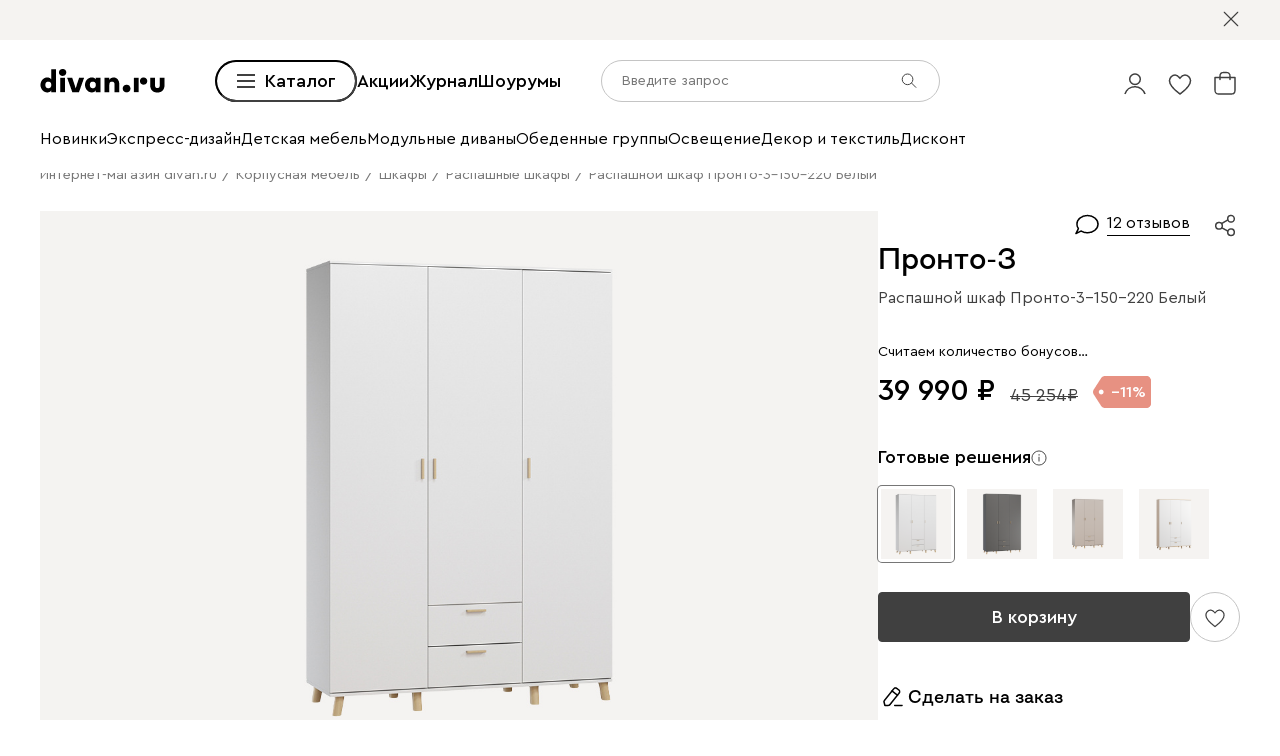

--- FILE ---
content_type: text/html; charset=utf-8
request_url: https://www.divan.ru/product/raspashnoj-shkaf-pronto-3-150-220-belyj
body_size: 133932
content:
<!DOCTYPE html><html lang="ru" prefix="og: https://ogp.me/ns#" class="__variable_1e6e6e __variable_a511a0 __variable_6c5720 __variable_3190ad"><head><meta charSet="utf-8"/><meta name="viewport" content="width=device-width, initial-scale=1, user-scalable=no"/><link rel="preload" as="image" href="https://cdn0.divan.ru/img/v1/GU3iAfI50IfJM38ChJYqBIuvsE7z9ZTpxwxjytAm0gY/t:0::0:0/pd:60:60:60:60/rs:fit:1148:720:0:1:ce:0:0/g:ce:0:0/bg:f5f3f1/q:95/czM6Ly9kaXZhbi9wcm9kdWN0LzQxOTEzNDAucG5n.jpg"/><link rel="preload" as="image" href="https://cdn0.divan.ru/img/v1/2p1KOgrqzkezhh8vHBSdAFBvY9T1AbepUIidiO0Sy8M/rs:fit:1920:1440:0:0/g:ce:0:0/q:85/[base64].png"/><link rel="preload" as="image" href="https://cdn0.divan.ru/img/v1/R-lmN1n-QFapMxAAAnHmwoyooyrKJipbPyQQUuir1N8/rs:fit:1920:1440:0:0/g:ce:0:0/q:85/[base64].png"/><link rel="preload" as="image" href="https://cdn0.divan.ru/img/v1/Dgvis2XO_rq9Hmd54iHW6XQRO1vI6Tmn3i35ngF-CDE/rs:fit:1920:1440:0:0/g:ce:0:0/q:85/[base64].png"/><link rel="stylesheet" href="https://hhw.servicecdn.ru/divan/node/website/_next/static/css/03aecd5d673eaca4.css" data-precedence="next"/><link rel="stylesheet" href="https://hhw.servicecdn.ru/divan/node/website/_next/static/css/81c6200afb82b2db.css" data-precedence="next"/><link rel="stylesheet" href="https://hhw.servicecdn.ru/divan/node/website/_next/static/css/17261e4ca66a916f.css" data-precedence="next"/><link rel="stylesheet" href="https://hhw.servicecdn.ru/divan/node/website/_next/static/css/9d3b6039fd2e08d5.css" data-precedence="next"/><link rel="stylesheet" href="https://hhw.servicecdn.ru/divan/node/website/_next/static/css/6fa01866aae8d952.css" data-precedence="next"/><link rel="stylesheet" href="https://hhw.servicecdn.ru/divan/node/website/_next/static/css/fc47bbea8711d00d.css" data-precedence="next"/><link rel="stylesheet" href="https://hhw.servicecdn.ru/divan/node/website/_next/static/css/b9796eabd475ec64.css" data-precedence="next"/><link rel="stylesheet" href="https://hhw.servicecdn.ru/divan/node/website/_next/static/css/be05f26309136efa.css" data-precedence="next"/><link rel="stylesheet" href="https://hhw.servicecdn.ru/divan/node/website/_next/static/css/d7ebca59c9e937f6.css" data-precedence="next"/><link rel="stylesheet" href="https://hhw.servicecdn.ru/divan/node/website/_next/static/css/544272c152a7f626.css" data-precedence="next"/><link rel="stylesheet" href="https://hhw.servicecdn.ru/divan/node/website/_next/static/css/5ebc927728bb490c.css" data-precedence="next"/><link rel="stylesheet" href="https://hhw.servicecdn.ru/divan/node/website/_next/static/css/db698df449172b4c.css" data-precedence="next"/><link rel="stylesheet" href="https://hhw.servicecdn.ru/divan/node/website/_next/static/css/a6c43705f4824046.css" data-precedence="next"/><link rel="stylesheet" href="https://hhw.servicecdn.ru/divan/node/website/_next/static/css/c426ae1e9e8340f9.css" data-precedence="next"/><link rel="stylesheet" href="https://hhw.servicecdn.ru/divan/node/website/_next/static/css/051a5be1b9369bb0.css" data-precedence="next"/><link rel="stylesheet" href="https://hhw.servicecdn.ru/divan/node/website/_next/static/css/e2f5265b03405c13.css" data-precedence="next"/><link rel="stylesheet" href="https://hhw.servicecdn.ru/divan/node/website/_next/static/css/c2f37b579090c70f.css" data-precedence="next"/><link rel="stylesheet" href="https://hhw.servicecdn.ru/divan/node/website/_next/static/css/92a09127bdf748fa.css" data-precedence="next"/><link rel="stylesheet" href="https://hhw.servicecdn.ru/divan/node/website/_next/static/css/0ce43abd84ee40b1.css" data-precedence="next"/><link rel="stylesheet" href="https://hhw.servicecdn.ru/divan/node/website/_next/static/css/26c8eaa7d0d4c317.css" data-precedence="next"/><link rel="stylesheet" href="https://hhw.servicecdn.ru/divan/node/website/_next/static/css/6d85531d75041eec.css" data-precedence="next"/><link rel="stylesheet" href="https://hhw.servicecdn.ru/divan/node/website/_next/static/css/7b3713f0e1bbcc84.css" data-precedence="next"/><link rel="stylesheet" href="https://hhw.servicecdn.ru/divan/node/website/_next/static/css/e9a9808618786010.css" data-precedence="next"/><link rel="stylesheet" href="https://hhw.servicecdn.ru/divan/node/website/_next/static/css/3cf813ded194143f.css" data-precedence="next"/><link rel="stylesheet" href="https://hhw.servicecdn.ru/divan/node/website/_next/static/css/1b8ed382dcd04db4.css" data-precedence="next"/><link rel="stylesheet" href="https://hhw.servicecdn.ru/divan/node/website/_next/static/css/bd004a032b872bb0.css" data-precedence="next"/><link rel="stylesheet" href="https://hhw.servicecdn.ru/divan/node/website/_next/static/css/4d0e9da0bd23dcd4.css" data-precedence="next"/><link rel="stylesheet" href="https://hhw.servicecdn.ru/divan/node/website/_next/static/css/6011e67b37aa77d5.css" data-precedence="next"/><link rel="stylesheet" href="https://hhw.servicecdn.ru/divan/node/website/_next/static/css/344ad8ff072a8cc2.css" data-precedence="next"/><link rel="stylesheet" href="https://hhw.servicecdn.ru/divan/node/website/_next/static/css/a1041d2a06b818d4.css" data-precedence="next"/><link rel="stylesheet" href="https://hhw.servicecdn.ru/divan/node/website/_next/static/css/683c134044284c5c.css" data-precedence="next"/><link rel="stylesheet" href="https://hhw.servicecdn.ru/divan/node/website/_next/static/css/ff5b9ab6803b169f.css" data-precedence="next"/><link rel="stylesheet" href="https://hhw.servicecdn.ru/divan/node/website/_next/static/css/1286b36de84d9f8d.css" data-precedence="next"/><link rel="stylesheet" href="https://hhw.servicecdn.ru/divan/node/website/_next/static/css/7fbbb399176b4a06.css" data-precedence="next"/><link rel="stylesheet" href="https://hhw.servicecdn.ru/divan/node/website/_next/static/css/f4f36c7b62ba5cdc.css" data-precedence="next"/><link rel="stylesheet" href="https://hhw.servicecdn.ru/divan/node/website/_next/static/css/2da00598d56a600a.css" data-precedence="next"/><link rel="stylesheet" href="https://hhw.servicecdn.ru/divan/node/website/_next/static/css/c3de84e3adf1ed85.css" data-precedence="next"/><link rel="stylesheet" href="https://hhw.servicecdn.ru/divan/node/website/_next/static/css/3443e778f69fa215.css" data-precedence="next"/><link rel="stylesheet" href="https://hhw.servicecdn.ru/divan/node/website/_next/static/css/8139c7fe25078dde.css" data-precedence="next"/><link rel="stylesheet" href="https://hhw.servicecdn.ru/divan/node/website/_next/static/css/7198c78925f1f912.css" data-precedence="next"/><link rel="stylesheet" href="https://hhw.servicecdn.ru/divan/node/website/_next/static/css/8c11a7a9e6755088.css" data-precedence="next"/><link rel="stylesheet" href="https://hhw.servicecdn.ru/divan/node/website/_next/static/css/d4867f1560761b1f.css" data-precedence="next"/><link rel="stylesheet" href="https://hhw.servicecdn.ru/divan/node/website/_next/static/css/9defd823b6ebfd32.css" data-precedence="next"/><link rel="stylesheet" href="https://hhw.servicecdn.ru/divan/node/website/_next/static/css/bf1d9fe556ecba9f.css" data-precedence="next"/><link href="https://hhw.servicecdn.ru/divan/node/website/_next/static/css/7f014622d4c823df.css" rel="stylesheet" as="style" data-precedence="dynamic"/><link href="https://hhw.servicecdn.ru/divan/node/website/_next/static/css/266b8bdf89b343cf.css" rel="stylesheet" as="style" data-precedence="dynamic"/><link href="https://hhw.servicecdn.ru/divan/node/website/_next/static/css/fa483c83aae31bc0.css" rel="stylesheet" as="style" data-precedence="dynamic"/><link href="https://hhw.servicecdn.ru/divan/node/website/_next/static/css/d4c2e94b966d991e.css" rel="stylesheet" as="style" data-precedence="dynamic"/><link href="https://hhw.servicecdn.ru/divan/node/website/_next/static/css/1eec5d70449e31bf.css" rel="stylesheet" as="style" data-precedence="dynamic"/><link href="https://hhw.servicecdn.ru/divan/node/website/_next/static/css/7eadba2500532579.css" rel="stylesheet" as="style" data-precedence="dynamic"/><link rel="preload" as="script" fetchPriority="low" href="https://hhw.servicecdn.ru/divan/node/website/_next/static/chunks/webpack-e68f2ca0fab36bfb.js"/><script src="https://hhw.servicecdn.ru/divan/node/website/_next/static/chunks/4bd1b696-5b9e38aac2ca658d.js" async=""></script><script src="https://hhw.servicecdn.ru/divan/node/website/_next/static/chunks/81052-1f119c5dc874dbb9.js" async=""></script><script src="https://hhw.servicecdn.ru/divan/node/website/_next/static/chunks/main-app-6465834dad58c3ea.js" async=""></script><script src="https://hhw.servicecdn.ru/divan/node/website/_next/static/chunks/80095-6e243d457c0fcb13.js" async=""></script><script src="https://hhw.servicecdn.ru/divan/node/website/_next/static/chunks/app/global-error-eb0e6e03f0304a68.js" async=""></script><script src="https://hhw.servicecdn.ru/divan/node/website/_next/static/chunks/4bc57ee3-3e397f0a5a9d2cee.js" async=""></script><script src="https://hhw.servicecdn.ru/divan/node/website/_next/static/chunks/90022-8c24f0530b4c5349.js" async=""></script><script src="https://hhw.servicecdn.ru/divan/node/website/_next/static/chunks/45345-f252452cce1332fc.js" async=""></script><script src="https://hhw.servicecdn.ru/divan/node/website/_next/static/chunks/15671-6bdeccb5ad46b2c6.js" async=""></script><script src="https://hhw.servicecdn.ru/divan/node/website/_next/static/chunks/27048-79078541bbd2bb60.js" async=""></script><script src="https://hhw.servicecdn.ru/divan/node/website/_next/static/chunks/5951-3657bb3bcf373178.js" async=""></script><script src="https://hhw.servicecdn.ru/divan/node/website/_next/static/chunks/21591-b580f9ed5ab641db.js" async=""></script><script src="https://hhw.servicecdn.ru/divan/node/website/_next/static/chunks/38320-ca3b7d5459b30188.js" async=""></script><script src="https://hhw.servicecdn.ru/divan/node/website/_next/static/chunks/77482-d7fed5ea4bd63568.js" async=""></script><script src="https://hhw.servicecdn.ru/divan/node/website/_next/static/chunks/86960-7150ebce75df79fa.js" async=""></script><script src="https://hhw.servicecdn.ru/divan/node/website/_next/static/chunks/app/(pages)/(layout-main)/(index-page)/page-a1b27c7137f70030.js" async=""></script><script src="https://hhw.servicecdn.ru/divan/node/website/_next/static/chunks/57727-9f37b3f66cc1251f.js" async=""></script><script src="https://hhw.servicecdn.ru/divan/node/website/_next/static/chunks/20444-80e668d821319be6.js" async=""></script><script src="https://hhw.servicecdn.ru/divan/node/website/_next/static/chunks/app/layout-3546d69548ebe8c9.js" async=""></script><script src="https://hhw.servicecdn.ru/divan/node/website/_next/static/chunks/6832-0313888944f4c918.js" async=""></script><script src="https://hhw.servicecdn.ru/divan/node/website/_next/static/chunks/app/error-f50cbac43a6923a7.js" async=""></script><script src="https://hhw.servicecdn.ru/divan/node/website/_next/static/chunks/a2577473-b973169318b898a8.js" async=""></script><script src="https://hhw.servicecdn.ru/divan/node/website/_next/static/chunks/c16f53c3-ede42b96918826a9.js" async=""></script><script src="https://hhw.servicecdn.ru/divan/node/website/_next/static/chunks/56617-d747cb80345a0d27.js" async=""></script><script src="https://hhw.servicecdn.ru/divan/node/website/_next/static/chunks/70477-f2f0f2f4ce37b759.js" async=""></script><script src="https://hhw.servicecdn.ru/divan/node/website/_next/static/chunks/21443-2da4f9ca202cee28.js" async=""></script><script src="https://hhw.servicecdn.ru/divan/node/website/_next/static/chunks/50300-45702c5fd45c97ec.js" async=""></script><script src="https://hhw.servicecdn.ru/divan/node/website/_next/static/chunks/98562-344bcdbe5188e4be.js" async=""></script><script src="https://hhw.servicecdn.ru/divan/node/website/_next/static/chunks/84572-9778c8c206e3cfed.js" async=""></script><script src="https://hhw.servicecdn.ru/divan/node/website/_next/static/chunks/app/(pages)/(layout-main)/product/%5Bslug%5D/page-e3de4f7983e764ff.js" async=""></script><script src="https://hhw.servicecdn.ru/divan/node/website/_next/static/chunks/63924-46d9e19e50df8388.js" async=""></script><script src="https://hhw.servicecdn.ru/divan/node/website/_next/static/chunks/55584-a4db63832ab05660.js" async=""></script><script src="https://hhw.servicecdn.ru/divan/node/website/_next/static/chunks/31216-67cf8996f5fe981b.js" async=""></script><script src="https://hhw.servicecdn.ru/divan/node/website/_next/static/chunks/72194-0a5d5cbbac569e1d.js" async=""></script><script src="https://hhw.servicecdn.ru/divan/node/website/_next/static/chunks/42665-4037341b61ccfaa9.js" async=""></script><script src="https://hhw.servicecdn.ru/divan/node/website/_next/static/chunks/97037-ee3fe198bb505826.js" async=""></script><script src="https://hhw.servicecdn.ru/divan/node/website/_next/static/chunks/app/(pages)/(layout-main)/layout-7adf443e9440d8f9.js" async=""></script><link rel="preload" href="https://hhw.servicecdn.ru/divan/node/website/_next/static/css/03aecd5d673eaca4.css" as="stylesheet"/><link rel="preload" href="https://hhw.servicecdn.ru/divan/node/website/_next/static/css/81c6200afb82b2db.css" as="stylesheet"/><link rel="preload" href="https://hhw.servicecdn.ru/divan/node/website/_next/static/css/17261e4ca66a916f.css" as="stylesheet"/><link rel="preload" href="https://hhw.servicecdn.ru/divan/node/website/_next/static/css/9d3b6039fd2e08d5.css" as="stylesheet"/><link rel="preload" href="https://hhw.servicecdn.ru/divan/node/website/_next/static/css/6fa01866aae8d952.css" as="stylesheet"/><link rel="preload" href="https://hhw.servicecdn.ru/divan/node/website/_next/static/css/fc47bbea8711d00d.css" as="stylesheet"/><link rel="preload" href="https://hhw.servicecdn.ru/divan/node/website/_next/static/css/b9796eabd475ec64.css" as="stylesheet"/><link rel="preload" href="https://hhw.servicecdn.ru/divan/node/website/_next/static/css/be05f26309136efa.css" as="stylesheet"/><link rel="preload" href="https://hhw.servicecdn.ru/divan/node/website/_next/static/css/d7ebca59c9e937f6.css" as="stylesheet"/><link rel="preload" href="https://hhw.servicecdn.ru/divan/node/website/_next/static/css/544272c152a7f626.css" as="stylesheet"/><link rel="preload" href="https://hhw.servicecdn.ru/divan/node/website/_next/static/css/5ebc927728bb490c.css" as="stylesheet"/><link rel="preload" href="https://hhw.servicecdn.ru/divan/node/website/_next/static/css/db698df449172b4c.css" as="stylesheet"/><link rel="preload" href="https://hhw.servicecdn.ru/divan/node/website/_next/static/css/a6c43705f4824046.css" as="stylesheet"/><link rel="preload" href="https://hhw.servicecdn.ru/divan/node/website/_next/static/css/c426ae1e9e8340f9.css" as="stylesheet"/><link rel="preload" href="https://hhw.servicecdn.ru/divan/node/website/_next/static/css/051a5be1b9369bb0.css" as="stylesheet"/><link rel="preload" href="https://hhw.servicecdn.ru/divan/node/website/_next/static/css/e2f5265b03405c13.css" as="stylesheet"/><link rel="preload" href="https://hhw.servicecdn.ru/divan/node/website/_next/static/css/c2f37b579090c70f.css" as="stylesheet"/><link rel="preload" href="https://hhw.servicecdn.ru/divan/node/website/_next/static/css/92a09127bdf748fa.css" as="stylesheet"/><link rel="preload" href="https://hhw.servicecdn.ru/divan/node/website/_next/static/css/0ce43abd84ee40b1.css" as="stylesheet"/><link rel="preload" href="https://hhw.servicecdn.ru/divan/node/website/_next/static/css/7f014622d4c823df.css" as="stylesheet"/><link rel="preload" href="https://hhw.servicecdn.ru/divan/node/website/_next/static/css/26c8eaa7d0d4c317.css" as="stylesheet"/><link rel="preload" href="https://hhw.servicecdn.ru/divan/node/website/_next/static/css/6d85531d75041eec.css" as="stylesheet"/><link rel="preload" href="https://hhw.servicecdn.ru/divan/node/website/_next/static/css/7b3713f0e1bbcc84.css" as="stylesheet"/><link rel="preload" href="https://hhw.servicecdn.ru/divan/node/website/_next/static/css/e9a9808618786010.css" as="stylesheet"/><link rel="preload" href="https://hhw.servicecdn.ru/divan/node/website/_next/static/css/3cf813ded194143f.css" as="stylesheet"/><link rel="preload" href="https://hhw.servicecdn.ru/divan/node/website/_next/static/css/1b8ed382dcd04db4.css" as="stylesheet"/><link rel="preload" href="https://hhw.servicecdn.ru/divan/node/website/_next/static/css/266b8bdf89b343cf.css" as="stylesheet"/><link rel="preload" href="https://hhw.servicecdn.ru/divan/node/website/_next/static/css/bd004a032b872bb0.css" as="stylesheet"/><link rel="preload" href="https://hhw.servicecdn.ru/divan/node/website/_next/static/css/4d0e9da0bd23dcd4.css" as="stylesheet"/><link rel="preload" href="https://hhw.servicecdn.ru/divan/node/website/_next/static/css/6011e67b37aa77d5.css" as="stylesheet"/><link rel="preload" href="https://hhw.servicecdn.ru/divan/node/website/_next/static/css/344ad8ff072a8cc2.css" as="stylesheet"/><link rel="preload" href="https://hhw.servicecdn.ru/divan/node/website/_next/static/css/a1041d2a06b818d4.css" as="stylesheet"/><link rel="preload" href="https://hhw.servicecdn.ru/divan/node/website/_next/static/css/683c134044284c5c.css" as="stylesheet"/><link rel="preload" href="https://hhw.servicecdn.ru/divan/node/website/_next/static/css/ff5b9ab6803b169f.css" as="stylesheet"/><link rel="preload" href="https://hhw.servicecdn.ru/divan/node/website/_next/static/css/1286b36de84d9f8d.css" as="stylesheet"/><link rel="preload" href="https://hhw.servicecdn.ru/divan/node/website/_next/static/css/7fbbb399176b4a06.css" as="stylesheet"/><link rel="preload" href="https://hhw.servicecdn.ru/divan/node/website/_next/static/css/f4f36c7b62ba5cdc.css" as="stylesheet"/><link rel="preload" href="https://hhw.servicecdn.ru/divan/node/website/_next/static/css/2da00598d56a600a.css" as="stylesheet"/><link rel="preload" href="https://hhw.servicecdn.ru/divan/node/website/_next/static/css/c3de84e3adf1ed85.css" as="stylesheet"/><link rel="preload" href="https://hhw.servicecdn.ru/divan/node/website/_next/static/css/3443e778f69fa215.css" as="stylesheet"/><link rel="preload" href="https://hhw.servicecdn.ru/divan/node/website/_next/static/css/8139c7fe25078dde.css" as="stylesheet"/><link rel="preload" href="https://hhw.servicecdn.ru/divan/node/website/_next/static/css/7198c78925f1f912.css" as="stylesheet"/><link rel="preload" href="https://hhw.servicecdn.ru/divan/node/website/_next/static/css/8c11a7a9e6755088.css" as="stylesheet"/><link rel="preload" href="https://hhw.servicecdn.ru/divan/node/website/_next/static/css/d4867f1560761b1f.css" as="stylesheet"/><link rel="preload" href="https://hhw.servicecdn.ru/divan/node/website/_next/static/css/9defd823b6ebfd32.css" as="stylesheet"/><link rel="preload" href="https://hhw.servicecdn.ru/divan/node/website/_next/static/css/bf1d9fe556ecba9f.css" as="stylesheet"/><link rel="preload" href="https://hhw.servicecdn.ru/divan/node/website/_next/static/chunks/86304-55d8ac9a1504104f.js" as="script" fetchPriority="low"/><link rel="preload" href="https://hhw.servicecdn.ru/divan/node/website/_next/static/chunks/33843.31e1abba9c9941f2.js" as="script" fetchPriority="low"/><link rel="preload" href="https://hhw.servicecdn.ru/divan/node/website/_next/static/chunks/76169.717eb8b569333ce6.js" as="script" fetchPriority="low"/><link rel="preload" href="https://hhw.servicecdn.ru/divan/node/website/_next/static/chunks/5654.4a764c0b418ab5af.js" as="script" fetchPriority="low"/><meta name="next-size-adjust" content=""/><title>Распашной шкаф Пронто-3-150-220 Белый – купить в Москве по цене 37 990 рублей в интернет-магазине</title><meta name="description" content="⭐ распашной шкаф Пронто-3-150-220 Белый по низкой цене в интернет-магазине производителя Диван.ру. Описание, фото, отзывы. Доставка в Москве.⚡ распашной шкаф Пронто-3-150-220 Белый можно купить в рассрочку без первого взноса."/><link rel="manifest" href="/rus/manifest.json"/><meta name="robots" content="noyaca"/><link rel="canonical" href="https://www.divan.ru/product/raspashnoj-shkaf-pronto-3-150-220-belyj"/><meta name="google-site-verification" content="rXYR7qxDZq4c9zWfzbmoDfDZcaf6UkEMVcC4r6Csr8A"/><meta property="og:title" content="Распашной шкаф Пронто-3-150-220 Белый – купить в Москве по цене 37 990 рублей в интернет-магазине"/><meta property="og:description" content="⭐ распашной шкаф Пронто-3-150-220 Белый по низкой цене в интернет-магазине производителя Диван.ру. Описание, фото, отзывы. Доставка в Москве.⚡ распашной шкаф Пронто-3-150-220 Белый можно купить в рассрочку без первого взноса."/><meta property="og:url" content="http://www.divan.ru/product/raspashnoj-shkaf-pronto-3-150-220-belyj?country=RUS&amp;rgn=1&amp;secondary_rgn=1"/><meta property="og:type" content="website"/><meta name="twitter:card" content="summary_large_image"/><meta name="twitter:title" content="Распашной шкаф Пронто-3-150-220 Белый – купить в Москве по цене 37 990 рублей в интернет-магазине"/><meta name="twitter:description" content="⭐ распашной шкаф Пронто-3-150-220 Белый по низкой цене в интернет-магазине производителя Диван.ру. Описание, фото, отзывы. Доставка в Москве.⚡ распашной шкаф Пронто-3-150-220 Белый можно купить в рассрочку без первого взноса."/><link rel="icon" href="/rus/app-icons/favicon.ico"/><link rel="apple-touch-icon" href="/rus/app-icons/120.png" sizes="120x120"/><link rel="apple-touch-icon" href="/rus/app-icons/152.png" sizes="152x152"/><link rel="apple-touch-icon" href="/rus/app-icons/167.png" sizes="167x167"/><link rel="apple-touch-icon" href="/rus/app-icons/180.png" sizes="180x180"/><meta name="sentry-trace" content="0909655d77a12be3d3cb815a43ad0dcf-bf69b8bd1f78170d"/><meta name="baggage" content="sentry-environment=production,sentry-public_key=e08d010f719d91c655fffa1410a73c2f,sentry-trace_id=0909655d77a12be3d3cb815a43ad0dcf"/><script src="https://hhw.servicecdn.ru/divan/node/website/_next/static/chunks/polyfills-42372ed130431b0a.js" noModule=""></script></head><body><div hidden=""><!--$--><!--/$--></div><style>
:root {
  --bprogress-color: #0000004d;
  --bprogress-height: 4px;
  --bprogress-spinner-size: 18px;
  --bprogress-spinner-animation-duration: 400ms;
  --bprogress-spinner-border-size: 2px;
  --bprogress-box-shadow: 0 0 10px #0000004d, 0 0 5px #0000004d;
  --bprogress-z-index: 99999;
  --bprogress-spinner-top: 15px;
  --bprogress-spinner-bottom: auto;
  --bprogress-spinner-right: 15px;
  --bprogress-spinner-left: auto;
}

.bprogress {
  width: 0;
  height: 0;
  pointer-events: none;
  z-index: var(--bprogress-z-index);
}

.bprogress .bar {
  background: var(--bprogress-color);
  position: fixed;
  z-index: var(--bprogress-z-index);
  top: 0;
  left: 0;
  width: 100%;
  height: var(--bprogress-height);
}

/* Fancy blur effect */
.bprogress .peg {
  display: block;
  position: absolute;
  right: 0;
  width: 100px;
  height: 100%;
  box-shadow: var(--bprogress-box-shadow);
  opacity: 1.0;
  transform: rotate(3deg) translate(0px, -4px);
}

/* Remove these to get rid of the spinner */
.bprogress .spinner {
  display: block;
  position: fixed;
  z-index: var(--bprogress-z-index);
  top: var(--bprogress-spinner-top);
  bottom: var(--bprogress-spinner-bottom);
  right: var(--bprogress-spinner-right);
  left: var(--bprogress-spinner-left);
}

.bprogress .spinner-icon {
  width: var(--bprogress-spinner-size);
  height: var(--bprogress-spinner-size);
  box-sizing: border-box;
  border: solid var(--bprogress-spinner-border-size) transparent;
  border-top-color: var(--bprogress-color);
  border-left-color: var(--bprogress-color);
  border-radius: 50%;
  -webkit-animation: bprogress-spinner var(--bprogress-spinner-animation-duration) linear infinite;
  animation: bprogress-spinner var(--bprogress-spinner-animation-duration) linear infinite;
}

.bprogress-custom-parent {
  overflow: hidden;
  position: relative;
}

.bprogress-custom-parent .bprogress .spinner,
.bprogress-custom-parent .bprogress .bar {
  position: absolute;
}

.bprogress .indeterminate {
  position: fixed;
  top: 0;
  left: 0;
  width: 100%;
  height: var(--bprogress-height);
  overflow: hidden;
}

.bprogress .indeterminate .inc,
.bprogress .indeterminate .dec {
  position: absolute;
  top: 0;
  height: 100%;
  background-color: var(--bprogress-color);
}

.bprogress .indeterminate .inc {
  animation: bprogress-indeterminate-increase 2s infinite;
}

.bprogress .indeterminate .dec {
  animation: bprogress-indeterminate-decrease 2s 0.5s infinite;
}

@-webkit-keyframes bprogress-spinner {
  0%   { -webkit-transform: rotate(0deg); transform: rotate(0deg); }
  100% { -webkit-transform: rotate(360deg); transform: rotate(360deg); }
}

@keyframes bprogress-spinner {
  0%   { transform: rotate(0deg); }
  100% { transform: rotate(360deg); }
}

@keyframes bprogress-indeterminate-increase {
  from { left: -5%; width: 5%; }
  to { left: 130%; width: 100%; }
}

@keyframes bprogress-indeterminate-decrease {
  from { left: -80%; width: 80%; }
  to { left: 110%; width: 10%; }
}
</style><!--$--><!--/$--><div class="SSRMenuLinks_links__ygetd"><a href="/category/promo-britishdesign" class="MenuLink">divan.ru х Британская высшая школа дизайна</a><a href="/landing/odobreno-hvostikami" class="MenuLink">divan.ru х Твоё собачье дело</a><a href="/landing/sample" class="MenuLink">divan х SAMPLE</a><a href="/category/promo-blue-sleep" class="MenuLink">divan.ru х blue sleep</a><a href="/landing/tut-ryadom-mechta" class="MenuLink">divan.ru х Антон Тут Рядом</a><a href="/landing/vozvyshaya-comfort" class="MenuLink">divan.ru х loginoff</a><a href="/landing/asia" class="MenuLink">Азия</a><a href="/landing/stilno-i-nedorogo" class="MenuLink">Стильно не значит дорого</a><a href="/landing/pick-and-pair" class="MenuLink">Pick&amp;Pair</a><a href="/landing/kamchatka" class="MenuLink">Камчатка</a><a href="/landing/dofamin" class="MenuLink">Дофамин</a><a href="/category/sale" class="MenuLink">Sale</a><a href="/category/outlet" class="MenuLink">OUTLET</a><a href="/category/diskont" class="MenuLink">Дисконт</a><a href="/category/likvidatsiya" class="MenuLink">Ликвидация</a><a href="/category/divany" class="MenuLink">Все диваны</a><a href="/category/pramye-divany" class="MenuLink">Прямые диваны</a><a href="/category/uglovye-divany" class="MenuLink">Угловые диваны</a><a href="/category/modulnye-divany" class="MenuLink">Модульные диваны</a><a href="/category/kushetki" class="MenuLink">Кушетки</a><a href="/category/divany-dlya-sna" class="MenuLink">Диваны для сна</a><a href="/category/malenkie-divany" class="MenuLink">Мини-диваны</a><a href="/category/divany-dizajnerskie" class="MenuLink">Дизайнерские диваны</a><a href="/category/divany-krovati" class="MenuLink">Диваны-кровати</a><a href="/category/detskiee-divany" class="MenuLink">Детские диваны</a><a href="/category/ortopedicheskie-divany-dlya-sna" class="MenuLink">Ортопедические диваны</a><a href="/category/ofisnye-divany" class="MenuLink">Офисные диваны</a><a href="/category/rasprodazha-divanov" class="MenuLink">Распродажа диванов</a><a href="/category/kresla" class="MenuLink">Кресла</a><a href="/category/raskladnye-kresla" class="MenuLink">Раскладные кресла</a><a href="/category/ofisnye-kresla" class="MenuLink">Офисные кресла</a><a href="/category/kompyuternye-kresla-i-stulya" class="MenuLink">Компьютерные кресла</a><a href="/category/beskarkasnaya-mebel" class="MenuLink">Бескаркасная мебель</a><a href="/category/pufy" class="MenuLink">Пуфы</a><a href="/category/banketki" class="MenuLink">Банкетки</a><a href="/category/krovati" class="MenuLink">Все кровати</a><a href="/category/myagkie-krovati" class="MenuLink">Мягкие кровати</a><a href="/category/krovati-korpusnye" class="MenuLink">Корпусные кровати</a><a href="/category/odnospalnye-krovati" class="MenuLink">Односпальные кровати</a><a href="/category/krovati-dvuspalnye" class="MenuLink">Двуспальные кровати</a><a href="/category/krovati-s-podemnym-mekhanizmom" class="MenuLink">Кровати с подъемным механизмом</a><a href="/category/detskie-krovati" class="MenuLink">Детские кровати</a><a href="/category/metallicheskie-krovati" class="MenuLink">Металлические кровати</a><a href="/category/osnovaniya-dlya-matrasov" class="MenuLink">Основания</a><a href="/category/matrasy" class="MenuLink">Все матрасы</a><a href="/category/zhestkie-matrasy" class="MenuLink">Матрасы жесткие</a><a href="/category/matrasy-srednej-zhestkosti" class="MenuLink">Средней жесткости</a><a href="/category/myagkie-matrasy" class="MenuLink">Мягкие матрасы</a><a href="/category/raznostoronnie-matrasy" class="MenuLink">Разносторонние матрасы</a><a href="/category/bespruzhinnye-matrasy" class="MenuLink">Беспружинные матрасы</a><a href="/category/pruzhinnye-matrasy" class="MenuLink">Пружинные матрасы</a><a href="/category/detskie-matrasy" class="MenuLink">Детские матрасы</a><a href="/category/garnitury" class="MenuLink">Модульные спальни</a><a href="/category/detskie-krovati" class="MenuLink">Детские кровати</a><a href="/category/detskie-matrasy" class="MenuLink">Детские матрасы</a><a href="/category/detskaya-komnata" class="MenuLink">Модульные детские</a><a href="/category/shkafy-v-detskuju" class="MenuLink">Детские шкафы</a><a href="/category/stellazhi-dlya-igrushek" class="MenuLink">Детские стеллажи</a><a href="/category/komody-dlya-detskih-veshchej" class="MenuLink">Детские комоды</a><a href="/category/detskiee-divany" class="MenuLink">Детские диваны</a><a href="/category/detskie-pufy" class="MenuLink">Детские пуфы</a><a href="/category/detskie-tumby" class="MenuLink">Детские тумбы</a><a href="/category/detskie-stoly" class="MenuLink">Детские столы</a><a href="/category/stulya-detskie" class="MenuLink">Детские стулья</a><a href="/category/detskie-polki" class="MenuLink">Детские полки</a><a href="/category/pismennye-stoly" class="MenuLink">Письменные столы</a><a href="/category/kompyuternye-kresla-i-stulya" class="MenuLink">Компьютерные кресла</a><a href="/category/nastolnye-lampy" class="MenuLink">Настольные лампы</a><a href="/category/organayzery" class="MenuLink">Органайзеры</a><a href="/category/postery" class="MenuLink">Постеры</a><a href="/category/kovry-v-detskuyu-komnatu" class="MenuLink">Ковры детские</a><a href="/category/detskiy-tekstil" class="MenuLink">Детский текстиль</a><a href="/landing/gift-certificates" class="MenuLink">Подарочные сертификаты</a><a href="/express-design" class="MenuLink">Экспресс-дизайн</a><a href="/category/shkafy" class="MenuLink">Шкафы</a><a href="/category/stellazhi" class="MenuLink">Стеллажи</a><a href="/category/polki" class="MenuLink">Полки</a><a href="/category/prihozie" class="MenuLink">Прихожие</a><a href="/category/garderobnye-sistemy" class="MenuLink">Гардеробные системы</a><a href="/category/detskie-stellazi" class="MenuLink">Детские стеллажи </a><a href="/category/detskie-polki" class="MenuLink">Детские полки</a><a href="/category/komody" class="MenuLink">Комоды</a><a href="/category/tumby" class="MenuLink">Тумбы</a><a href="/category/vesalki" class="MenuLink">Вешалки </a><a href="/category/shkafy-v-detskuju" class="MenuLink">Детские шкафы</a><a href="/category/komody-dlya-detskih-veshchej" class="MenuLink">Детские комоды</a><a href="/category/promo-mebel-dlya-hranenia-konstruktor" class="MenuLink">Создайте шкаф по своим параметрам</a><a href="/category/stenki" class="MenuLink">Стенки</a><a href="/category/modulnye-gostinye" class="MenuLink">Модульные гостиные</a><a href="/category/shkafy" class="MenuLink">Все шкафы</a><a href="/category/raspasnye-skafy" class="MenuLink">Распашные шкафы</a><a href="/category/shkafy-kupe" class="MenuLink">Шкафы-купе</a><a href="/category/uglovye-skafy" class="MenuLink">Угловые шкафы</a><a href="/category/vitriny" class="MenuLink">Витрины</a><a href="/category/knizhnye-shkafy" class="MenuLink">Книжные шкафы</a><a href="/category/shkafy-v-detskuju" class="MenuLink">Детские шкафы</a><a href="/landing/gift-certificates" class="MenuLink">Подарочные сертификаты</a><a href="/express-design" class="MenuLink">Экспресс-дизайн</a><a href="/category/komody" class="MenuLink">Все комоды</a><a href="/category/uzkie-komody" class="MenuLink">Узкие комоды</a><a href="/category/shirokie-komody" class="MenuLink">Широкие комоды</a><a href="/category/komody-dlya-detskih-veshchej" class="MenuLink">Детские комоды</a><a href="/category/tumby" class="MenuLink">Все тумбы</a><a href="/category/prikrovatnye-tumby" class="MenuLink">Прикроватные тумбы</a><a href="/category/tumby-dlya-obuvi" class="MenuLink">Тумбы для обуви</a><a href="/category/tv-tumby" class="MenuLink">Тумбы для ТВ</a><a href="/category/detskie-tumby" class="MenuLink">Детские тумбы</a><a href="/category/podvesnye-tumby" class="MenuLink">Подвесные тумбы</a><a href="/category/obuvnicy" class="MenuLink">Обувницы</a><a href="/landing/gift-certificates" class="MenuLink">Подарочные сертификаты</a><a href="/express-design" class="MenuLink">Экспресс-дизайн</a><a href="/category/stoly" class="MenuLink">Все столы</a><a href="/category/kuhonnye-stoly" class="MenuLink">Кухонные столы</a><a href="/category/stoly-raskladnye" class="MenuLink">Раскладные столы</a><a href="/category/obedennye-gruppy" class="MenuLink">Обеденные группы</a><a href="/category/zurnalnye-stoliki" class="MenuLink">Журнальные столики</a><a href="/category/tualetnye-stoliki" class="MenuLink">Туалетные столики и консоли</a><a href="/category/detskie-stoly" class="MenuLink">Детские столы</a><a href="/category/stulja" class="MenuLink">Все стулья</a><a href="/category/stulya" class="MenuLink">Кухонные стулья</a><a href="/category/derevyannye-stulya" class="MenuLink">Деревянные стулья</a><a href="/category/magkie-stulay" class="MenuLink">Мягкие стулья</a><a href="/category/plastikovye-stula" class="MenuLink">Пластиковые стулья</a><a href="/category/barnye-stulay" class="MenuLink">Барные стулья</a><a href="/category/stulya-detskie" class="MenuLink">Детские стулья</a><a href="/category/domashnij-ofis" class="MenuLink">Домашний офис</a><a href="/category/pismennye-stoly" class="MenuLink">Рабочие столы</a><a href="/category/kompyuternye-kresla-i-stulya" class="MenuLink">Компьютерные кресла</a><a href="/category/stoly-transformery" class="MenuLink">Столы трансформеры</a><a href="/category/promo-stulja-konstruktor" class="MenuLink">Создайте стул под свой интерьер</a><a href="/landing/gift-certificates" class="MenuLink">Подарочные сертификаты</a><a href="/express-design" class="MenuLink">Экспресс-дизайн</a><a href="/category/kovry" class="MenuLink">Все ковры</a><a href="/category/kovry-s-legkoj-cistkoj" class="MenuLink">Ковры с легкой чисткой</a><a href="/category/kovry-s-printom" class="MenuLink">Ковры с принтом</a><a href="/category/odnotonnye-kovry" class="MenuLink">Однотонные ковры</a><a href="/category/vintazhnye-kovry" class="MenuLink">Ковры в винтажном стиле</a><a href="/category/kovry-v-stile-boho" class="MenuLink">Ковры в стиле бохо</a><a href="/category/kovry-v-detskuyu-komnatu" class="MenuLink">Детские ковры</a><a href="/category/kovry-dlya-dachi" class="MenuLink">Ковры для дачи</a><a href="/category/tekstil-dlya-doma" class="MenuLink">Текстиль для дома</a><a href="/category/dekorativnye-poduski" class="MenuLink">Декоративные подушки</a><a href="/category/pledy" class="MenuLink">Пледы</a><a href="/category/pokryvala" class="MenuLink">Покрывала</a><a href="/category/toppery-dlya-divana" class="MenuLink">Топперы для диванов</a><a href="/category/detskiy-tekstil" class="MenuLink">Детский текстиль</a><a href="/category/sumki-shoppery" class="MenuLink">Сумки шопперы</a><a href="/category/podushki-dlya-sna" class="MenuLink">Подушки для сна</a><a href="/category/odeala" class="MenuLink">Одеяла</a><a href="/category/toppery" class="MenuLink">Топперы</a><a href="/category/zashchitnye-chekhly" class="MenuLink">Защитные чехлы для матрасов</a><a href="/category/postelnoe-bele" class="MenuLink">Постельное белье</a><a href="/category/kovry-i-tekstil-dlya-ulitsy" class="MenuLink">Ковры и текстиль для улицы</a><a href="/express-design" class="MenuLink">Экспресс-дизайн</a><a href="/category/domiki" class="MenuLink">Домики</a><a href="/category/lezhanki" class="MenuLink">Лежанки</a><a href="/category/potolocnye-svetilniki" class="MenuLink">Потолочные светильники</a><a href="/category/podvesnye-svetilniki" class="MenuLink">Подвесные светильники</a><a href="/category/lyustry" class="MenuLink">Люстры</a><a href="/category/bra" class="MenuLink">Бра</a><a href="/category/torshery" class="MenuLink">Торшеры</a><a href="/category/nastolnye-lampy" class="MenuLink">Настольные лампы</a><a href="/category/ofisnye-nastolnye-lampy" class="MenuLink">Офисные настольные лампы</a><a href="/category/dekorativnye-nastolnye-lampy" class="MenuLink">Декоративные настольные лампы</a><a href="/category/ulichnye-svetilniki" class="MenuLink">Уличные светильники</a><a href="/category/nastennye-ulichnye-svetilniki" class="MenuLink">Настенные уличные светильники</a><a href="/landing/gift-certificates" class="MenuLink">Подарочные сертификаты</a><a href="/express-design" class="MenuLink">Экспресс-дизайн</a><a href="/landing/gift-certificates" class="MenuLink">Подарочные сертификаты</a><a href="/category/sadovaya-mebel" class="MenuLink">Садовая мебель</a><a href="/category/sadovye-divany" class="MenuLink">Садовые диваны</a><a href="/category/sadovye-kresla" class="MenuLink">Садовые кресла</a><a href="/category/sadovye-stoly" class="MenuLink">Садовые столы</a><a href="/category/sadovye-stula" class="MenuLink">Садовые стулья</a><a href="/category/mebel-dla-otdyha" class="MenuLink">Мебель для отдыха</a><a href="/category/sezlongi" class="MenuLink">Шезлонги</a><a href="/category/kovry-i-tekstil-dlya-ulitsy" class="MenuLink">Ковры и текстиль для улицы</a><a href="/category/mebel-iz-rotanga" class="MenuLink">Мебель из ротанга</a><a href="/landing/gift-certificates" class="MenuLink">Подарочные сертификаты</a><a href="/express-design" class="MenuLink">Экспресс-дизайн</a><a href="/catalog/room" class="MenuLink">Комнаты</a><a href="/category/mebel-dla-gostinoj" class="MenuLink">Гостиная</a><a href="/category/modulnye-gostinye" class="MenuLink">Модульные гостиные</a><a href="/category/mebel-dla-spalni" class="MenuLink">Спальня</a><a href="/category/garnitury" class="MenuLink">Модульные спальни</a><a href="/category/mebel-dla-prihozej" class="MenuLink">Прихожая</a><a href="/category/pufy-v-prihozhuju" class="MenuLink">Пуфы для прихожей</a><a href="/category/domashnij-kabinet" class="MenuLink">Кабинет</a><a href="/category/studia" class="MenuLink">Студия</a><a href="/category/mebel-dla-prihozej" class="MenuLink">Мебель для прихожей</a><a href="/category/mebel-dla-kuhni" class="MenuLink">Кухня</a><a href="/category/barnaya-mebel" class="MenuLink">Барная мебель</a><a href="/category/mebel-dla-detskoj" class="MenuLink">Детская</a><a href="/category/detskie-pufy" class="MenuLink">Детские пуфы</a><a href="/category/detskaya-komnata" class="MenuLink">Модульные детские</a><a href="/category/kovry-i-tekstil-dlya-ulitsy" class="MenuLink">Ковры и текстиль для улицы</a></div><header class="Header_header__I_2ae"><div class="ToplineMenu_topline__GM61B Header_topline__rZ1KK"><div class="ToplineMenu_container__g6qhE main"><div class="ToplineMenu_content__IAKeV"><div class="MenuLeft_mainWrapper__x_30f ToplineMenu_menuLink__1kXzj"><span data-testid="region-selector" class="Link_link__vxTjn Link_underlined__NKvTj MenuLeft_menuItem__Ce61O"><div class="MenuLeft_locationIconWrapper__TA58A"><svg class="MenuLeft_locationIcon__paWKc" width="16" height="15" viewBox="0 0 16 15" fill="none" xmlns="http://www.w3.org/2000/svg"><path d="M7.01681 8.84041C6.97107 8.66552 6.83448 8.52893 6.65959 8.48319L1.15904 7.04459C1.07452 6.95948 1 6.80695 1 6.63988C1 6.555 1.01978 6.50303 1.04531 6.46475C1.07204 6.42465 1.12421 6.37145 1.23011 6.3168L14.4894 0.548167C14.4975 0.544624 14.5056 0.540864 14.5135 0.536893C14.6396 0.473845 14.7563 0.487471 14.8844 0.615606L15.2363 0.263682L14.8844 0.615606C15.0125 0.74374 15.0262 0.860404 14.9631 0.986501C14.9591 0.994444 14.9554 1.00249 14.9518 1.01064L9.18364 14.2689C9.10601 14.4149 8.95313 14.5 8.77394 14.5C8.64539 14.5 8.54408 14.4528 8.4578 14.3501L7.01681 8.84041Z" stroke="currentColor" stroke-linejoin="round"></path></svg></div><span data-text="Москва" class="ui-Rwedw MenuLeft_text__XBmT2">Москва</span><svg class="MenuLeft_arrow__jUMR_" width="10" height="15" viewBox="0 0 10 15" fill="none" xmlns="http://www.w3.org/2000/svg"><path d="M2 13L8 7.5L2 2" stroke="currentColor"></path></svg></span><span class="Link_link__vxTjn MenuLeft_menuItem__Ce61O"><span data-text="Связаться с нами" class="ui-Rwedw MenuLeft_text__XBmT2">Связаться с нами</span><svg class="MenuLeft_arrow__jUMR_" width="10" height="15" viewBox="0 0 10 15" fill="none" xmlns="http://www.w3.org/2000/svg"><path d="M2 13L8 7.5L2 2" stroke="currentColor"></path></svg></span></div><div class="MenuRight_mainWrapper__qJ8Hq ToplineMenu_menuLink__1kXzj"><div class="MenuRight_menuItem__TJdwg"><div><span class="Link_link__vxTjn Item_link__JYr8V"><span data-text="Покупателям" class="ui-Rwedw Item_menuName__0K18U">Покупателям</span><svg class="Item_arrow__97rkh" width="10" height="15" viewBox="0 0 10 15" fill="none" xmlns="http://www.w3.org/2000/svg"><path d="M2 13L8 7.5L2 2" stroke="currentColor"></path></svg></span></div></div><div class="MenuRight_menuItem__TJdwg"><a tabindex="0" class="Link_link__vxTjn Item_link__JYr8V MenuLink" href="/site/divan-club"><span data-text="Бонусы Divan.Club" class="ui-Rwedw Item_menuName__0K18U">Бонусы Divan.Club</span></a></div><div class="MenuRight_menuItem__TJdwg"><a tabindex="0" class="Link_link__vxTjn Item_link__JYr8V MenuLink" href="/b2b"><span data-text="Для бизнеса" class="ui-Rwedw Item_menuName__0K18U">Для бизнеса</span></a></div><div class="MenuRight_menuItem__TJdwg"><a tabindex="0" class="Link_link__vxTjn Item_link__JYr8V MenuLink" href="/b2b/detail/dizajneram-i-arhitektoram"><span data-text="Дизайнерам" class="ui-Rwedw Item_menuName__0K18U">Дизайнерам</span></a></div></div></div><div class="ui-2E5Bz ui-Vwshy ui-WF3Zd ToplineMenu_close__RRL8r"><svg width="24" height="24" viewBox="0 0 24 24" fill="none" xmlns="http://www.w3.org/2000/svg" class="ui-9F9ST"><path d="M3.00035 21L21 3M20.9996 21L3 3" stroke="currentColor" stroke-width="1.5" stroke-miterlimit="10" stroke-linecap="round"></path></svg></div></div></div><div class="HeaderDesktop_header__hNaj8"><div class="HeaderDesktop_firstLevel__d7PNx main"><div class="HeaderDesktop_headerIn__X98b2"><div class="HeaderDesktop_maxWidth__KvU6s"><div class="HeaderDesktop_wrapperLogotype__gap_d"><a data-testid="logo-link" tabindex="0" class="Link_link__vxTjn HeaderDesktop_slider__qznRy" href="/"><div><div class="LogotypeRedesign_logotypeWrapper__B12Pf"><div class="LogotypeRedesign_logo___F_Dq LogotypeRedesign_miniLogoOnMobile__wE_x_"></div></div></div></a></div><nav class="FirstLevelNav_nav__gX4eD"><button tabindex="0" data-testid="catalog-button" class="ui-oyu-F ui-niVbG ui-9Cenp FirstLevelNav_menuButton__ZxtuI FirstLevelNav_burgerButton__atbDK" type="button"><div class="FirstLevelNav_menuIcon__IBsy9"><svg class="FirstLevelNav_menuIconItem__k7U5y" width="18" height="2" viewBox="0 0 18 2" fill="none" xmlns="http://www.w3.org/2000/svg"><path d="M18 1H0" stroke="black" stroke-width="1.5" stroke-miterlimit="10"></path></svg><svg class="FirstLevelNav_menuIconItem__k7U5y" width="18" height="2" viewBox="0 0 18 2" fill="none" xmlns="http://www.w3.org/2000/svg"><path d="M18 1H0" stroke="black" stroke-width="1.5" stroke-miterlimit="10"></path></svg><svg class="FirstLevelNav_menuIconItem__k7U5y" width="18" height="2" viewBox="0 0 18 2" fill="none" xmlns="http://www.w3.org/2000/svg"><path d="M18 1H0" stroke="black" stroke-width="1.5" stroke-miterlimit="10"></path></svg></div>Каталог</button><a tabindex="0" class="Link_link__vxTjn FirstLevelNav_linkWrapper__I1Fq7 MenuLink" href="/akcii-skidki"><span class="FirstLevelNav_link__Bteaw">Акции</span></a><a tabindex="0" class="Link_link__vxTjn FirstLevelNav_linkWrapper__I1Fq7 MenuLink" href="/idei-i-trendy"><span class="FirstLevelNav_link__Bteaw">Журнал</span></a><a tabindex="0" class="Link_link__vxTjn FirstLevelNav_linkWrapper__I1Fq7 MenuLink" href="/site/showroom"><span class="FirstLevelNav_link__Bteaw">Шоурумы</span></a></nav><div itemScope="" itemType="https://schema.org/WebSite" class="HeaderDesktop_search__t5yKl"><meta itemProp="url" content="https://www.divan.ru"/><form itemProp="potentialAction" itemScope="" itemType="https://schema.org/SearchAction" method="POST"><meta itemProp="target" content="https://www.divan.ru/search?ProductSearch[name]={search}"/><div class="wrapper input InputSearch_input__2TVGt InputSearch_overrider__8VQyf"><div class="field" data-testid="inputDiv"><input itemProp="query-input" type="input" autoComplete="off" class="control" placeholder="Введите запрос" role="input" name="search" value=""/><div class="InputSearch_inputActions__ZpLrU"><div class="InputSearch_closed__jot0a"><div class="InputSearch_icon__qWk3e"><svg class="InputSearch_searchIcon__vqI6z" width="30" height="30" viewBox="0 0 30 30" xmlns="http://www.w3.org/2000/svg"><line x1="18.6963" y1="17.9697" x2="25.6963" y2="24.9697" stroke-width="1.5" stroke="currentColor"></line><circle cx="12.834" cy="12.5" r="8" stroke-width="1.5" stroke="currentColor" fill="transparent"></circle></svg></div></div><div class="InputSearch_opened__Gob2V"><div class="InputSearch_icon__qWk3e"><svg class="InputSearch_closeIcon__xNJIs" width="12" height="12" viewBox="0 0 12 12" fill="none" xmlns="http://www.w3.org/2000/svg"><path d="M1 1.00019L11 11M1 10.9998L11 1" stroke="currentColor" stroke-miterlimit="10"></path></svg></div><button tabindex="0" class="ui-oyu-F ui-X3C9N ui-8R7U2 InputSearch_searchButton__SbZPX" type="submit" disabled=""><span class="ui-An69V">Найти</span></button></div></div></div></div></form></div></div><div class="HeaderDesktop_right__htp90"><div class="UserMenu_list__D2ov9 HeaderDesktop_userMenu__Rp2Lk"><div aria-label="Личный кабинет" data-testid="profile-menu-item" data-state="unauthorized" role="button" class="UserMenu_userMenuItem__btHtA"><svg class="ui-l5b2b UserMenu_icon__rlBE3" width="30" height="30" viewBox="0 0 30 30" xmlns="http://www.w3.org/2000/svg"><path class="ui-tqQlT" d="M15.0002 16.4854C17.9002 16.4854 20.3002 14.1553 20.3002 11.2427C20.3002 8.33009 17.9002 6 15.0002 6C12.1002 6 9.7002 8.33009 9.7002 11.2427C9.7002 14.0582 12.1002 16.4854 15.0002 16.4854Z" stroke-width="1.5" stroke-miterlimit="10" stroke-linecap="round" stroke-linejoin="round"></path><path class="ui-YJ7cz" d="M25 26C23.7 21.8253 19.6 18.7185 15 18.7185C10.3 18.7185 6.3 21.7282 5 26" stroke-width="1.5" stroke-miterlimit="10" stroke-linejoin="round"></path></svg></div><a aria-label="Избранное" role="button" data-testid="favorites" tabindex="0" class="Link_link__vxTjn UserMenu_userMenuItem__btHtA UserMenu_favorites__uZSHr" href="/favorites"><svg class="ui-FCp4R UserMenu_icon__rlBE3" width="30" height="30" viewBox="0 0 30 30" xmlns="http://www.w3.org/2000/svg"><path d="M10.1462 7C6.67925 7 4.5 10.1959 4.5 12.7732C4.5 18.4433 10.6415 22.701 15 26C19.3585 22.701 25.5 18.4433 25.5 12.7732C25.5 10.1959 23.3208 7 19.8538 7C17.8726 7 16.1887 8.64952 15 10.1959C13.7123 8.64952 12.1274 7 10.1462 7Z" stroke-width="1.5" stroke-miterlimit="10" class="ui-Ej-QX"></path></svg></a><a aria-label="Корзина" data-testid="order" role="button" tabindex="0" class="Link_link__vxTjn UserMenu_userMenuItem__btHtA" href="/order/check"><svg class="UserMenu_icon__rlBE3 UserMenu_basket__2_zn4" width="22" height="22" viewBox="0 0 22 22" fill="none" xmlns="http://www.w3.org/2000/svg"><path d="M7.33203 8.43314L7.33203 5.82796C7.33203 4.24847 8.50536 3.2998 9.8987 3.2998H12.0987C13.5654 3.2998 14.6654 4.24847 14.6654 5.82796V8.43314" stroke="currentColor" stroke-miterlimit="10" stroke-linecap="round" stroke-linejoin="round"></path><path class="" d="M18.3328 6.96631H3.66602V16.2797C3.66602 17.7662 4.62899 19.0297 5.88826 19.0297H16.1106C17.3699 19.0297 18.3328 17.8405 18.3328 16.2797V6.96631Z" stroke="currentColor" stroke-miterlimit="10" stroke-linecap="round" stroke-linejoin="round"></path></svg></a></div></div></div></div><div class="HeaderDesktop_secondLevel__75DKE"><div class="HeaderDesktop_secondLevelContainer__1x_rN main"><div class="SecondLevelNav_nav__4DJDO"><div class="SecondLevelItem_item__vZ_Ma"><span class="Link_link__vxTjn SecondLevelItem_title__0fQ8p MenuLink"><span class="SecondLevelItem_name__IFBbN">Новинки</span></span></div><div class="SecondLevelItem_item__vZ_Ma"><span class="Link_link__vxTjn SecondLevelItem_title__0fQ8p MenuLink"><span class="SecondLevelItem_name__IFBbN">Экспресс-дизайн</span></span></div><div class="SecondLevelItem_item__vZ_Ma"><span class="Link_link__vxTjn SecondLevelItem_title__0fQ8p MenuLink"><span class="SecondLevelItem_name__IFBbN">Детская мебель</span></span></div><div class="SecondLevelItem_item__vZ_Ma"><span class="Link_link__vxTjn SecondLevelItem_title__0fQ8p MenuLink"><span class="SecondLevelItem_name__IFBbN">Модульные диваны</span></span></div><div class="SecondLevelItem_item__vZ_Ma"><span class="Link_link__vxTjn SecondLevelItem_title__0fQ8p MenuLink"><span class="SecondLevelItem_name__IFBbN">Обеденные группы</span></span></div><div class="SecondLevelItem_item__vZ_Ma"><span class="Link_link__vxTjn SecondLevelItem_title__0fQ8p MenuLink"><span class="SecondLevelItem_name__IFBbN">Освещение</span></span></div><div class="SecondLevelItem_item__vZ_Ma"><span class="Link_link__vxTjn SecondLevelItem_title__0fQ8p MenuLink"><span class="SecondLevelItem_name__IFBbN">Декор и текстиль</span></span></div><div class="SecondLevelItem_item__vZ_Ma"><span class="Link_link__vxTjn SecondLevelItem_title__0fQ8p MenuLink"><span class="SecondLevelItem_name__IFBbN">Дисконт</span></span></div></div></div></div></div></header><div class="Header_compensation__lAJZt" style="height:165px"></div><div class="PageProduct_page__FgitP PageProduct_viewDefault__qVxdV" data-testid="page-product"><section class="main Main_main__oJmAO PageProduct_main__Qm1cC" itemScope="" itemType="http://schema.org/Product" data-product-id="132097" data-category-id="42" itemRef="reviews-section"><nav class="ui-3lw4J Main_breadcrumbs__Vlssc Main_outer__gMDGZ"><div class="ui-cpjbq"><a tabindex="0" class="Link_link__vxTjn Link_secondary__XPo3S ui-KqEsA BreadcrumbLink" href="/"><span>Интернет-магазин divan.ru</span></a><div class="ui-mGltE">/</div></div><div class="ui-cpjbq"><a tabindex="0" class="Link_link__vxTjn Link_secondary__XPo3S ui-KqEsA BreadcrumbLink" href="/category/korpusnaya-mebel"><span>Корпусная мебель</span></a><div class="ui-mGltE">/</div></div><div class="ui-cpjbq"><a tabindex="0" class="Link_link__vxTjn Link_secondary__XPo3S ui-KqEsA BreadcrumbLink" href="/category/shkafy"><span>Шкафы</span></a><div class="ui-mGltE">/</div></div><div class="ui-cpjbq"><a tabindex="0" class="Link_link__vxTjn Link_secondary__XPo3S ui-KqEsA BreadcrumbLink" href="/category/raspasnye-skafy"><span>Распашные шкафы</span></a><div class="ui-mGltE">/</div></div><div class="ui-cpjbq"><span class="ui-OCRn7 BreadcrumbLink">Распашной шкаф Пронто-3-150-220 Белый</span></div></nav><script type="application/ld+json">{"@context":"https://schema.org/","@type":"BreadcrumbList","itemListElement":[{"@type":"ListItem","position":1,"name":"🏠 Интернет-магазин divan.ru","item":"https://www.divan.ru/"},{"@type":"ListItem","position":2,"name":"✔️ Корпусная мебель","item":"https://www.divan.ru/category/korpusnaya-mebel"},{"@type":"ListItem","position":3,"name":"✔️ Шкафы","item":"https://www.divan.ru/category/shkafy"},{"@type":"ListItem","position":4,"name":"✔️ Распашные шкафы","item":"https://www.divan.ru/category/raspasnye-skafy"},{"@type":"ListItem","position":5,"name":"✔️ Распашной шкаф Пронто-3-150-220 Белый","item":""}]}</script><div class="Layout_grid__jh7sC Main_mainContent__SULIG"><div class="Layout_mainContent__VoNHg Main_content__Jhu1b"><div><nav class="ui-3lw4J Main_breadcrumbs__Vlssc Main_inner__2SEEM"><div class="ui-cpjbq"><a tabindex="0" class="Link_link__vxTjn Link_secondary__XPo3S ui-KqEsA BreadcrumbLink" href="/"><span>Интернет-магазин divan.ru</span></a><div class="ui-mGltE">/</div></div><div class="ui-cpjbq"><a tabindex="0" class="Link_link__vxTjn Link_secondary__XPo3S ui-KqEsA BreadcrumbLink" href="/category/korpusnaya-mebel"><span>Корпусная мебель</span></a><div class="ui-mGltE">/</div></div><div class="ui-cpjbq"><a tabindex="0" class="Link_link__vxTjn Link_secondary__XPo3S ui-KqEsA BreadcrumbLink" href="/category/shkafy"><span>Шкафы</span></a><div class="ui-mGltE">/</div></div><div class="ui-cpjbq"><a tabindex="0" class="Link_link__vxTjn Link_secondary__XPo3S ui-KqEsA BreadcrumbLink" href="/category/raspasnye-skafy"><span>Распашные шкафы</span></a><div class="ui-mGltE">/</div></div><div class="ui-cpjbq"><span class="ui-OCRn7 BreadcrumbLink">Распашной шкаф Пронто-3-150-220 Белый</span></div></nav><script type="application/ld+json">{"@context":"https://schema.org/","@type":"BreadcrumbList","itemListElement":[{"@type":"ListItem","position":1,"name":"🏠 Интернет-магазин divan.ru","item":"https://www.divan.ru/"},{"@type":"ListItem","position":2,"name":"✔️ Корпусная мебель","item":"https://www.divan.ru/category/korpusnaya-mebel"},{"@type":"ListItem","position":3,"name":"✔️ Шкафы","item":"https://www.divan.ru/category/shkafy"},{"@type":"ListItem","position":4,"name":"✔️ Распашные шкафы","item":"https://www.divan.ru/category/raspasnye-skafy"},{"@type":"ListItem","position":5,"name":"✔️ Распашной шкаф Пронто-3-150-220 Белый","item":""}]}</script><div class="Main_gallery__ny8ky"><div class="PhotoGallery_photogallery__yTDna"><div class="PhotoGallery_topPanel__w1CfX"><div class="PhotoGallery_back__Xmtxl"><svg width="21" height="16" viewBox="0 0 21 16" fill="none" xmlns="http://www.w3.org/2000/svg" class="Back_back__uuaWv"><path d="M11.35 14.75L19.75 7.75004M19.75 7.75004L11.35 0.750015M19.75 7.75004L0.75 7.75002" stroke="currentColor" stroke-width="1.5" stroke-linecap="round" stroke-linejoin="round"></path></svg></div><div class="PhotoGallery_right__6NmO6"><div class="PhotoGallery_wrapperIcon__MCSIM"><button class="FavoriteButton_button__U4Ezc PhotoGallery_like__oSf81 FavoriteButton_sizeM__0_SIo"><svg class="FavoriteButton_icon__b3XLL" width="20" height="20" viewBox="0 0 20 20" fill="none" xmlns="http://www.w3.org/2000/svg"><path d="M5.95519 2.0835C3.06604 2.0835 1.25 4.74675 1.25 6.89452C1.25 11.6196 6.36792 15.1677 10 17.9168C13.6321 15.1677 18.75 11.6196 18.75 6.89452C18.75 4.74675 16.934 2.0835 14.0448 2.0835C12.3939 2.0835 10.9906 3.4581 10 4.74675C8.92689 3.4581 7.60613 2.0835 5.95519 2.0835Z" stroke="currentColor"></path></svg></button></div></div></div><div class="PhotoGallery_containerImages__cXpgX"><div class="PhotoGallery_galleryContainer__U0UfO"><div><div class="ui-LH-OA"><div class="swiper ui-mEGhH ui-oZpqk"><div class="swiper-wrapper"><div class="swiper-slide" data-swiper-slide-index="0"><div class="PhotoGallery_slide__lPdb9"><div class="ProductImage_imageWrapper__30UkR ProductImage_sizeM__B5Zq5"><div class="Img_imageWrapper__1F3pc ProductImage_image__U_nUi ProductImage_landscape__sLVsF"><img loading="eager" decoding="auto" src="https://cdn0.divan.ru/img/v1/GU3iAfI50IfJM38ChJYqBIuvsE7z9ZTpxwxjytAm0gY/t:0::0:0/pd:60:60:60:60/rs:fit:1148:720:0:1:ce:0:0/g:ce:0:0/bg:f5f3f1/q:95/czM6Ly9kaXZhbi9wcm9kdWN0LzQxOTEzNDAucG5n.jpg" class="Img_image__w6r5R ProductImage_cnImage__mMeaE" itemProp="image" alt="Изображение 435673" title="Изображение 435673"/></div></div></div></div><div class="swiper-slide" data-swiper-slide-index="1"><div class="PhotoGallery_slide__lPdb9"><div class="ProductImage_imageWrapper__30UkR ProductImage_sizeM__B5Zq5"><div class="Img_imageWrapper__1F3pc ProductImage_image__U_nUi ProductImage_landscape__sLVsF"><img loading="lazy" decoding="async" src="https://cdn0.divan.ru/img/v1/CG_iqaHTs7jJrhA0PW_pp2t4RNJRZjY-ZGgSllopBjM/pd:0:0:0:0/rs:fit:1268:840:1:1:ce:0:0/g:ce:0:0/bg:f5f3f1/q:85/czM6Ly9kaXZhbi9wcm9kdWN0LzU1NTU2NTEuanBn.jpg" class="Img_image__w6r5R ProductImage_cnImage__mMeaE" itemProp="image" alt="Изображение 842712" title="Изображение 842712"/></div></div></div></div><div class="swiper-slide" data-swiper-slide-index="2"><div class="PhotoGallery_slide__lPdb9"><div class="ProductImage_imageWrapper__30UkR ProductImage_sizeM__B5Zq5"><div class="Img_imageWrapper__1F3pc ProductImage_image__U_nUi ProductImage_landscape__sLVsF"><img loading="lazy" decoding="async" src="https://cdn0.divan.ru/img/v1/aallPSR3Q5epUVTuFuDSm2e0quD7ZjXfLVQvzpcG1rE/pd:0:0:0:0/rs:fill:1268:840:1:1:ce:0:0/g:ce:0:0/bg:f5f3f1/q:85/czM6Ly9kaXZhbi9wcm9kdWN0LzU1NTU2NTIuanBn.jpg" class="Img_image__w6r5R ProductImage_cnImage__mMeaE" itemProp="image" alt="Изображение 842713" title="Изображение 842713"/></div></div></div></div><div class="swiper-slide" data-swiper-slide-index="3"><div class="PhotoGallery_slide__lPdb9"><div class="ProductImage_imageWrapper__30UkR ProductImage_sizeM__B5Zq5"><div class="Img_imageWrapper__1F3pc ProductImage_image__U_nUi ProductImage_landscape__sLVsF"><img loading="lazy" decoding="async" src="https://cdn0.divan.ru/img/v1/HyyCymQeNvgQmIjSRjFY_twepoRb0j5x-ssfEXfvCwo/pd:0:0:0:0/rs:fit:619:934:1:1:ce:0:0/g:ce:0:0/bg:f5f3f1/q:95/sh:0.5/czM6Ly9kaXZhbi9wcm9kdWN0LzU1NDk3MzIuanBn.jpg" class="Img_image__w6r5R ProductImage_cnImage__mMeaE" itemProp="image" alt="Изображение 840957" title="Изображение 840957"/></div></div></div></div><div class="swiper-slide" data-swiper-slide-index="4"><div class="PhotoGallery_slide__lPdb9"><div class="ProductImage_imageWrapper__30UkR ProductImage_sizeM__B5Zq5"><div class="Img_imageWrapper__1F3pc ProductImage_image__U_nUi ProductImage_landscape__sLVsF"><img loading="lazy" decoding="async" src="https://cdn0.divan.ru/img/v1/sNS8xvqikxaRgHy5c-1siNfH6zOmdkuSZpHN3BNYaKU/t:0::0:0/pd:60:60:60:60/rs:fit:499:814:0:1:ce:0:0/g:ce:0:0/bg:f5f3f1/q:85/czM6Ly9kaXZhbi9wcm9kdWN0LzU1NDk3MjMucG5n.jpg" class="Img_image__w6r5R ProductImage_cnImage__mMeaE" itemProp="image" alt="Изображение 840952" title="Изображение 840952"/></div></div></div></div><div class="swiper-slide" data-swiper-slide-index="5"><div class="PhotoGallery_slide__lPdb9"><div class="VideoPreview_videoPreview__nxsxi"><div class="VideoPreview_container__3NhaR"><div class="Img_imageWrapper__1F3pc VideoPreview_posterImage___1LAI PhotoGallery_videoHeight___PnQo"><img loading="lazy" decoding="async" src="https://cdn0.divan.ru/img/v1/aQAl33j9VbSEO7aaF-pIQtIfWQZI2TWZFWgPhDBm910/pd:0:0:0:0/rs:fit:1268:0:1:1:ce:0:0/g:ce:0:0/bg:f5f3f1/q:85/czM6Ly9kaXZhbi9wcm9kdWN0X3ZpZGVvLzQzOTcyMTMuanBn.jpg" class="Img_image__w6r5R VideoPreview_cnImage__mLcKE"/></div><div class="VideoPreview_playIcon__f6Wvy"></div></div></div></div></div></div></div><div class="ui-QzAzy"></div></div></div></div><div class="PhotoGallery_items__9LX1k"><div class="ui-LH-OA PhotoGallery_thumbnailsContainer__PnMa0"><div class="swiper ui-mEGhH PhotoGallery_thumbnails__U6Ukz ui-oZpqk"><div class="swiper-wrapper"><div class="swiper-slide ui-5nyfV" data-swiper-slide-index="0"><div class="PhotoGallery_containerImage__MxNEa PhotoGallery_firstImage__k0BEQ PhotoGallery_active__ieyiK"><div class="Img_imageWrapper__1F3pc PhotoGallery_imageWrapper__4TxKj"><img loading="eager" decoding="auto" src="https://cdn0.divan.ru/img/v1/GU3iAfI50IfJM38ChJYqBIuvsE7z9ZTpxwxjytAm0gY/t:0::0:0/pd:60:60:60:60/rs:fit:1148:720:0:1:ce:0:0/g:ce:0:0/bg:f5f3f1/q:95/czM6Ly9kaXZhbi9wcm9kdWN0LzQxOTEzNDAucG5n.jpg" class="Img_image__w6r5R PhotoGallery_image__EofSa" itemProp="image" alt=""/></div></div></div><div class="swiper-slide ui-5nyfV" data-swiper-slide-index="1"><div class="PhotoGallery_containerImage__MxNEa"><div class="Img_imageWrapper__1F3pc PhotoGallery_imageWrapper__4TxKj"><img loading="lazy" decoding="async" src="https://cdn0.divan.ru/img/v1/CG_iqaHTs7jJrhA0PW_pp2t4RNJRZjY-ZGgSllopBjM/pd:0:0:0:0/rs:fit:1268:840:1:1:ce:0:0/g:ce:0:0/bg:f5f3f1/q:85/czM6Ly9kaXZhbi9wcm9kdWN0LzU1NTU2NTEuanBn.jpg" class="Img_image__w6r5R PhotoGallery_image__EofSa" itemProp="image" alt=""/></div></div></div><div class="swiper-slide ui-5nyfV" data-swiper-slide-index="2"><div class="PhotoGallery_containerImage__MxNEa"><div class="Img_imageWrapper__1F3pc PhotoGallery_imageWrapper__4TxKj"><img loading="lazy" decoding="async" src="https://cdn0.divan.ru/img/v1/aallPSR3Q5epUVTuFuDSm2e0quD7ZjXfLVQvzpcG1rE/pd:0:0:0:0/rs:fill:1268:840:1:1:ce:0:0/g:ce:0:0/bg:f5f3f1/q:85/czM6Ly9kaXZhbi9wcm9kdWN0LzU1NTU2NTIuanBn.jpg" class="Img_image__w6r5R PhotoGallery_image__EofSa" itemProp="image" alt=""/></div></div></div><div class="swiper-slide ui-5nyfV" data-swiper-slide-index="3"><div class="PhotoGallery_containerImage__MxNEa"><div class="Img_imageWrapper__1F3pc PhotoGallery_imageWrapper__4TxKj"><img loading="lazy" decoding="async" src="https://cdn0.divan.ru/img/v1/HyyCymQeNvgQmIjSRjFY_twepoRb0j5x-ssfEXfvCwo/pd:0:0:0:0/rs:fit:619:934:1:1:ce:0:0/g:ce:0:0/bg:f5f3f1/q:95/sh:0.5/czM6Ly9kaXZhbi9wcm9kdWN0LzU1NDk3MzIuanBn.jpg" class="Img_image__w6r5R PhotoGallery_image__EofSa" itemProp="image" alt=""/></div></div></div><div class="swiper-slide ui-5nyfV" data-swiper-slide-index="4"><div class="PhotoGallery_containerImage__MxNEa"><div class="Img_imageWrapper__1F3pc PhotoGallery_imageWrapper__4TxKj"><img loading="lazy" decoding="async" src="https://cdn0.divan.ru/img/v1/sNS8xvqikxaRgHy5c-1siNfH6zOmdkuSZpHN3BNYaKU/t:0::0:0/pd:60:60:60:60/rs:fit:499:814:0:1:ce:0:0/g:ce:0:0/bg:f5f3f1/q:85/czM6Ly9kaXZhbi9wcm9kdWN0LzU1NDk3MjMucG5n.jpg" class="Img_image__w6r5R PhotoGallery_image__EofSa" itemProp="image" alt=""/></div></div></div><div class="swiper-slide ui-5nyfV" data-swiper-slide-index="5"><div class="PhotoGallery_containerImage__MxNEa"><div class="VideoPreview_videoPreview__nxsxi"><div class="VideoPreview_container__3NhaR"><div class="Img_imageWrapper__1F3pc VideoPreview_posterImage___1LAI PhotoGallery_videoHeight___PnQo"><img loading="lazy" decoding="async" src="https://cdn0.divan.ru/img/v1/aQAl33j9VbSEO7aaF-pIQtIfWQZI2TWZFWgPhDBm910/pd:0:0:0:0/rs:fit:1268:0:1:1:ce:0:0/g:ce:0:0/bg:f5f3f1/q:85/czM6Ly9kaXZhbi9wcm9kdWN0X3ZpZGVvLzQzOTcyMTMuanBn.jpg" class="Img_image__w6r5R VideoPreview_cnImage__mLcKE"/></div><div class="VideoPreview_playIcon__f6Wvy"></div></div></div></div></div></div></div><div class="ui-QzAzy"></div></div></div></div></div></div></div></div><div class="Layout_wrapperSidebar__rNFdt Main_sidebar___VnIX"><div class="Layout_sidebarPositioner__UeH6Z"><div class="Sidebar_sidebar__61wxT"><div class="Sidebar_shortName__jYBh0"><div class="Sidebar_article__rvn6z"></div><div class="Sidebar_icons__fJ1As"><div class="Sidebar_wrapperRating__HHOyh"><svg class="Sidebar_iconMessage__TtUUT" width="20" height="14" viewBox="0 0 20 14" fill="none" xmlns="http://www.w3.org/2000/svg"><path d="M10.3027 1.33301C6.41902 1.33301 3.27071 3.91221 3.27071 7.09507C3.27071 8.18272 3.6424 9.19849 4.28331 10.0661L2.66797 13.333L6.09002 11.7014C7.26537 12.4236 8.72048 12.8571 10.3027 12.8571C14.1863 12.8571 17.3346 10.2779 17.3346 7.09507C17.3346 3.91221 14.1863 1.33301 10.3027 1.33301Z" stroke="currentColor" stroke-linejoin="round"></path></svg><span class="Sidebar_countReviews__1B9iK" data-testid="sidebar-feedback">12 отзывов</span></div><span class="Link_link__vxTjn Sidebar_wrapperAction__qeBrB"><div class="ui-ES4Bn ui-AwS-C"><div class="ui-E4KLB"><svg class="Sidebar_iconAction__ISx_7" width="24" height="25" viewBox="0 0 24 25" fill="none" xmlns="http://www.w3.org/2000/svg"><path d="M14.7 19L9.19995 16" stroke="currentColor" stroke-width="1.5" stroke-linecap="round"></path><path d="M14.7 8L8.69995 11.5" stroke="currentColor" stroke-width="1.5" stroke-linecap="round"></path><circle cx="5.99995" cy="13.8" r="3.3" stroke="currentColor" stroke-width="1.5"></circle><circle cx="18" cy="20.2004" r="3.3" stroke="currentColor" stroke-width="1.5"></circle><circle cx="18" cy="6.8" r="3.3" stroke="currentColor" stroke-width="1.5"></circle></svg></div><div id="yashare"></div></div></span></div></div><div class="Sidebar_modelName__UOB9Y">Пронто-3</div><div class="Sidebar_fullNameWrapper__eWxKE"><h1 class="Sidebar_fullName__cTTCj" itemProp="name">Распашной шкаф Пронто-3-150-220 Белый</h1></div><div></div><div class="Sidebar_bonusesWrapper__EZOu_"><div class="OrderBonuses_loader__Y4oHZ">Считаем количество бонусов…</div><div class="Sidebar_yandexPay___v0f9"></div></div><div class="Sidebar_wrapperPrice__yyd2e" id="priceBlock"><div class="DefaultPrices_containerPrices__Cx7rY" itemProp="offers" itemScope="" itemType="http://schema.org/Offer"><meta itemProp="priceCurrency" content="RUB"/><link itemProp="availability" href="http://schema.org/InStock"/><span itemProp="price" content="39990" class="ui-LD-ZU DefaultPrices_actualPrice__lgoLE" data-testid="price">39 990<!-- --> <span><span class="ui-XXdez">руб.</span><span class="ui-VnRfC ui-VDyJR"></span></span></span><div class="DefaultPrices_wrap__kuZHc"><div itemProp="priceSpecification" itemScope="" itemType="http://schema.org/PriceSpecification"><span class="ui-LD-ZU DefaultPrices_expiredPrice__w_TDg ui-SVNym" data-testid="price">45 254<!-- --> <span><span class="ui-XXdez">руб.</span><span class="ui-VnRfC ui-VDyJR"></span></span></span><meta itemProp="price" content="45254"/><meta itemProp="priceCurrency" content="RUB"/><meta itemProp="priceType" content="ListPrice"/></div><div class="ui-FIExl DefaultPrices_discount__X9X_c"><div class="ui-G4iQB ui-1gEaz ui-PzkuZ"><svg class="ui-A4pWG" width="60" height="33" viewBox="0 0 60 33" xmlns="http://www.w3.org/2000/svg"><path vector-effect="non-scaling-stroke" d="M0.906839 13.7782L8.56459 1.94703C9.45127 0.754977 10.8619 0.0397351 12.3935 0H55.2845C57.8639 0 60 2.06623 60 6.64901V28.3511C60 30.8941 57.9042 33.0001 55.2845 33.0001H12.3935C10.8619 33.0001 9.45127 32.2849 8.56459 31.0928L0.906839 19.2617C-0.30228 17.6325 -0.30228 15.4074 0.906839 13.7782ZM8.5 19.0001C9.88071 19.0001 11 17.8808 11 16.5001C11 15.1194 9.88071 14.0001 8.5 14.0001C7.11929 14.0001 6 15.1194 6 16.5001C6 17.8808 7.11929 19.0001 8.5 19.0001Z"></path></svg><div class="ui-OQy8X">11</div></div></div></div></div><div class="DefaultPrices_creditTab___R8xD" data-test-id="installment-cart"></div></div><div class="ReadySolutions_wrap__wpOT9 Sidebar_readySolutions__5VaGE"><div class="ReadySolutions_name__EfGb7">Готовые решения<div class="ui-NbzAT ReadySolutions_popoverInfo__CD1_A"><div class="ui-oZdM-" data-testid="trigger"><svg class="ui-NW2Ue ReadySolutions_icon__M8_4n" width="16" height="16" viewBox="0 0 16 17" xmlns="http://www.w3.org/2000/svg"><circle class="ui-82SXS" cx="8" cy="8.5" r="7.5" stroke-miterlimit="10"></circle><path class="ui-l14gl" d="M7.49994 12.3367H8.60592V7.1649H7.49994V12.3367ZM7.2998 5.23732C7.2998 5.64812 7.63687 5.96412 8.0582 5.96412C8.46899 5.96412 8.80605 5.64812 8.80605 5.23732C8.80605 4.82653 8.46899 4.5 8.0582 4.5C7.63687 4.5 7.2998 4.82653 7.2998 5.23732Z"></path></svg></div></div></div><div class="ReadySolutions_description__IYA0m">Оптимальное сочетание рекомендуемых параметров и цены</div><div class="ReadySolutions_list__6i6ul"><a tabindex="0" class="Link_link__vxTjn" href="/product/raspashnoj-shkaf-pronto-3-150-220-belyj"><div class="ReadySolutions_container__4CBJp ReadySolutions_selected__VKwvq"><div class="Img_imageWrapper__1F3pc ReadySolutions_imageWrapper__tDVaw"><img loading="lazy" decoding="async" src="https://cdn0.divan.ru/img/v1/1OWm_fDDfleR-QnuFH0LkN0uGnBKT8k5nWQu8vuYpzw/pd:15:0:15:0/rs:fit:240:210:1:1:ce:0:0/g:ce:0:0/bg:f5f3f1/q:85/czM6Ly9kaXZhbi9wcm9kdWN0LzQxOTEzNDAucG5n.png" class="Img_image__w6r5R"/></div></div></a><a tabindex="0" class="Link_link__vxTjn" href="/product/raspashnoj-shkaf-pronto-3-150-220-seryj"><div class="ReadySolutions_container__4CBJp"><div class="Img_imageWrapper__1F3pc ReadySolutions_imageWrapper__tDVaw"><img loading="lazy" decoding="async" src="https://cdn0.divan.ru/img/v1/pyDY7vFyUdeNJHF8i2GHHgbvmOt5Yi4mApxO-tzYJU4/pd:15:0:15:0/rs:fit:240:210:1:1:ce:0:0/g:ce:0:0/bg:f5f3f1/q:85/czM6Ly9kaXZhbi9wcm9kdWN0LzQxOTE3MDcucG5n.png" class="Img_image__w6r5R"/></div></div></a><a tabindex="0" class="Link_link__vxTjn" href="/product/raspashnoj-shkaf-pronto-3-150-220-velyur"><div class="ReadySolutions_container__4CBJp"><div class="Img_imageWrapper__1F3pc ReadySolutions_imageWrapper__tDVaw"><img loading="lazy" decoding="async" src="https://cdn0.divan.ru/img/v1/ZoK1uXWJOki2l0dtfNnkC7TXEq1lwSQbZkNlbM4XeCU/pd:15:0:15:0/rs:fit:240:210:1:1:ce:0:0/g:ce:0:0/bg:f5f3f1/q:85/czM6Ly9kaXZhbi9wcm9kdWN0LzQ1MjgzODQucG5n.png" class="Img_image__w6r5R"/></div></div></a><a tabindex="0" class="Link_link__vxTjn" href="/product/raspashnoj-shkaf-pronto-3-150-220-plywood-white"><div class="ReadySolutions_container__4CBJp"><div class="Img_imageWrapper__1F3pc ReadySolutions_imageWrapper__tDVaw"><img loading="lazy" decoding="async" src="https://cdn0.divan.ru/img/v1/SCpJH1qt4inJk_cc3WA7464ngPxQEsY2Qkpztcy9GnA/pd:15:0:15:0/rs:fit:240:210:1:1:ce:0:0/g:ce:0:0/bg:f5f3f1/q:85/czM6Ly9kaXZhbi9wcm9kdWN0LzU3NjMyMDUucG5n.png" class="Img_image__w6r5R"/></div></div></a></div></div><div class="Sidebar_actions__t0vbt"><div class="Sidebar_buyButtonWrapper__vNW5X"><div class="Sidebar_buyButtonContainer__uKl3V"><button tabindex="0" data-testid="sidebar-buy-button" aria-label="В корзину" class="ui-oyu-F ui-Sommu ui-niVbG ui-8R7U2 BuyButton_buyButton__gQXJ4 Sidebar_buyButton__pyAEz" type="button"><span class="ui-An69V">В корзину</span></button></div><button data-testid="favorites-card" class="ProductLike_button__MZ15O Sidebar_like__e0eqL"><svg class="IconLike_like__G7AMa ProductLike_icon__QB3D4" width="32" height="32" viewBox="0 0 32 32" fill="currentColor" xmlns="http://www.w3.org/2000/svg"><path d="M10.8227 7.4668C7.12458 7.4668 4.80005 10.8758 4.80005 13.6249C4.80005 19.673 11.351 24.2146 16 27.7335C20.6491 24.2146 27.2 19.673 27.2 13.6249C27.2 10.8758 24.8755 7.4668 21.1774 7.4668C19.0642 7.4668 17.268 9.22629 16 10.8758C14.6265 9.22629 12.9359 7.4668 10.8227 7.4668Z" stroke-width="1.5" stroke-miterlimit="10"></path></svg></button></div><div class="Sidebar_configurator__8sr55"><div class="Sidebar_configuratorTitle__wIfqq"><svg class="Sidebar_iconEdit__l4rZz" width="30" height="30" viewBox="0 0 30 30" fill="none" xmlns="http://www.w3.org/2000/svg"><path d="M16.7461 23.4477H23.9987" stroke="currentColor" stroke-width="1.5" stroke-linecap="round" stroke-linejoin="round"></path><path fill-rule="evenodd" clip-rule="evenodd" d="M15.78 6.79479C16.5557 5.86779 17.95 5.73186 18.8962 6.49173C18.9485 6.53296 20.6295 7.83879 20.6295 7.83879C21.669 8.46719 21.992 9.80311 21.3494 10.8226C21.3153 10.8772 11.8119 22.7645 11.8119 22.7645C11.4958 23.1589 11.0158 23.3918 10.5029 23.3973L6.86353 23.443L6.04353 19.9723C5.92866 19.4843 6.04353 18.9718 6.3597 18.5773L15.78 6.79479Z" stroke="currentColor" stroke-width="1.5" stroke-linecap="round" stroke-linejoin="round"></path><path d="M14.0195 9L19.4718 13.1871" stroke="currentColor" stroke-width="1.5" stroke-linecap="round" stroke-linejoin="round"></path></svg>Сделать на заказ</div><div data-testid="sidebar-constructor-size" class="Configurator_tab__azXs8"><div class="ConfiguratorTab_tab__lgxQg"><div class="ConfiguratorTab_header__kON16" role="button" tabindex="0" aria-expanded="true" aria-controls="tab-content-size"><div class="ConfiguratorTab_headerContainer__0uA5I"><div class="ConfiguratorTab_name__mp62F">Размеры<span class="ConfiguratorTab_count__6QALy">(<!-- -->16<!-- -->)</span></div><div class="ConfiguratorTab_selected__o4FZI"><div class="PreviewSizes_wrap__3dND9 PreviewSizes_themeDark__IlbsH"><div class="PreviewSizes_container__8wJHe">(ДГВ):<div class="PreviewSizes_values__gjcEn"><div>150</div><div class="PreviewSizes_delimeter__by1A_">✕</div><div>50</div><div class="PreviewSizes_delimeter__by1A_">✕</div><div>220</div></div>  см</div></div></div><div class="ConfiguratorTab_right__hX5mC"><svg class="ConfiguratorTab_chevron__4rrr4" width="15" height="11" viewBox="0 0 15 11" fill="none" xmlns="http://www.w3.org/2000/svg"><path d="M2 2.875L7.5 8.875L13 2.875" stroke="currentColor"></path></svg></div></div></div><div id="tab-content-size" class="ui-fEuKc" style="height:auto;transition-duration:200ms" data-testid="collapse"><div class="ui-owJ2j"><div class="ConfiguratorTab_wrapper__t6MRW"><div class="ui-JkYwk" data-testid="scroller"><div class="ui-XJBq7 ConfiguratorTab_content__Deqdu" style="margin-right:-0px" data-testid="scroller-container"><div class="ui-ohrF-"><div class="ConfiguratorTab_container__Uk9zA"><div><div class="ConfiguratorTabContent_option__Z7Vgm"><div class="ConfiguratorTabContent_header__cBrWG"><div class="ConfiguratorTabContent_title__aX6ax"><span class="Link_link__vxTjn Link_primary__WdoxZ ConfiguratorTabContent_name__ohg9c">Длина,  см</span></div></div><div class="ConfiguratorTabContent_list__vciDu"><div class="ButtonTab_button__XdHEh">120</div><div class="ButtonTab_button__XdHEh">130</div><div class="ButtonTab_button__XdHEh">140</div><div class="ButtonTab_button__XdHEh ButtonTab_selected__7Exut">150</div><div class="ButtonTab_button__XdHEh">160</div><div class="ButtonTab_button__XdHEh">170</div><div class="ButtonTab_button__XdHEh">180</div></div></div><div class="ConfiguratorTabContent_option__Z7Vgm"><div class="ConfiguratorTabContent_header__cBrWG"><div class="ConfiguratorTabContent_title__aX6ax"><span class="Link_link__vxTjn Link_primary__WdoxZ ConfiguratorTabContent_name__ohg9c ConfiguratorTabContent_active__D1y9y">Глубина,  см</span><div class="ui-NbzAT ConfiguratorTabContent_popoverInfo__GZGhN"><div class="ui-oZdM-" data-testid="trigger"><svg class="ui-NW2Ue ConfiguratorTabContent_icon__XfZnM" width="16" height="16" viewBox="0 0 16 17" xmlns="http://www.w3.org/2000/svg"><circle class="ui-82SXS" cx="8" cy="8.5" r="7.5" stroke-miterlimit="10"></circle><path class="ui-l14gl" d="M7.49994 12.3367H8.60592V7.1649H7.49994V12.3367ZM7.2998 5.23732C7.2998 5.64812 7.63687 5.96412 8.0582 5.96412C8.46899 5.96412 8.80605 5.64812 8.80605 5.23732C8.80605 4.82653 8.46899 4.5 8.0582 4.5C7.63687 4.5 7.2998 4.82653 7.2998 5.23732Z"></path></svg></div></div></div></div><div class="ConfiguratorTabContent_list__vciDu"><div class="ButtonTab_button__XdHEh ButtonTab_selected__7Exut">50</div><div class="ButtonTab_button__XdHEh">55</div><div class="ButtonTab_button__XdHEh">60</div></div></div><div class="ConfiguratorTabContent_option__Z7Vgm"><div class="ConfiguratorTabContent_header__cBrWG"><div class="ConfiguratorTabContent_title__aX6ax"><span class="Link_link__vxTjn Link_primary__WdoxZ ConfiguratorTabContent_name__ohg9c">Высота,  см</span></div></div><div class="ConfiguratorTabContent_list__vciDu"><div class="ButtonTab_button__XdHEh">190</div><div class="ButtonTab_button__XdHEh">200</div><div class="ButtonTab_button__XdHEh">210</div><div class="ButtonTab_button__XdHEh ButtonTab_selected__7Exut">220</div><div class="ButtonTab_button__XdHEh">230</div><div class="ButtonTab_button__XdHEh">240</div></div></div></div></div></div></div></div></div></div></div></div></div><div data-testid="sidebar-constructor-color" class="Configurator_tab__azXs8"><div class="ConfiguratorTab_tab__lgxQg ConfiguratorTab_collapsed__CNXYm"><div class="ConfiguratorTab_header__kON16" role="button" tabindex="0" aria-expanded="false" aria-controls="tab-content-color"><div class="ConfiguratorTab_headerContainer__0uA5I ConfiguratorTab_sticky__PIj3f"><div class="ConfiguratorTab_name__mp62F">Цвет<span class="ConfiguratorTab_count__6QALy">(<!-- -->30<!-- -->)</span></div><div class="ConfiguratorTab_selected__o4FZI"><div class="Fabrics_fabrics__VL7Fp Fabrics_sizeS__VJz98 Fabrics_simplified__NsVC1"><div class="Fabrics_fabric__JsJjv Fabrics_selected__NdEHS"><span data-testid="color1" class="Link_link__vxTjn Fabrics_fabricContainer__x2B_F"><div class="Fabrics_imageWrapper__zPuuL"><svg class="Fabrics_image__4Amqd" width="16" height="16" viewBox="0 0 16 16" fill="none" xmlns="http://www.w3.org/2000/svg"><mask id="mask0_238_12586" maskUnits="userSpaceOnUse" x="0" y="0" width="16" height="16"><circle cx="8" cy="8" r="8" fill="#C4C4C4"></circle></mask><g mask="url(#mask0_238_12586)"><path d="M16 8C16 3.58172 12.4183 4.10854e-07 8 6.03983e-07C3.58172 7.97112e-07 -5.4282e-07 3.58172 -3.49691e-07 8C-1.56562e-07 12.4183 3.58172 16 8 16C12.4183 16 16 12.4183 16 8Z" fill="url(#undefined-image1"></path><rect width="8" height="16" fill="url(#undefined-image2"></rect></g><defs><pattern id="undefined-image1" patternUnits="userSpaceOnUse" width="16" height="16"><image href="https://cdn0.divan.ru/img/v1/maRp4ynBYdsm6ID6sP4WztCXTJgVRKS9vsXFu3Iw7Cw/rs:fit:1920:1440:0:0/g:ce:0:0/bg:ffffff/q:85/czM6Ly9kaXZhbi9wYXJhbWV0ZXJfYXZhaWxhYmxlX3ZhbHVlX25ldy80NDAxMTYwLmpwZw.jpg" x="0" y="0" width="16" height="16"></image></pattern><pattern id="undefined-image2" patternUnits="userSpaceOnUse" width="8" height="16"><image href="https://cdn0.divan.ru/img/v1/iNfGm1jmNvsJl6CQ6Bi1qAQi9IYQoJQ3qwsjBbnAQAM/rs:fit:1920:1440:0:0/g:ce:0:0/bg:ffffff/q:85/czM6Ly9kaXZhbi9wYXJhbWV0ZXJfYXZhaWxhYmxlX3ZhbHVlX25ldy80NDAxMTYxLmpwZw.jpg" x="0" y="0" width="16" height="16"></image></pattern></defs></svg></div></span></div></div></div><div class="ConfiguratorTab_right__hX5mC"><svg class="ConfiguratorTab_chevron__4rrr4" width="15" height="11" viewBox="0 0 15 11" fill="none" xmlns="http://www.w3.org/2000/svg"><path d="M2 2.875L7.5 8.875L13 2.875" stroke="currentColor"></path></svg></div></div></div><div id="tab-content-color" class="ui-fEuKc ui-AbDoe" style="height:0;transition-duration:200ms" data-testid="collapse"><div class="ui-owJ2j"><div class="ConfiguratorTab_wrapper__t6MRW"><div class="ui-JkYwk" data-testid="scroller"><div class="ui-XJBq7 ConfiguratorTab_content__Deqdu" style="margin-right:-0px" data-testid="scroller-container"><div class="ui-ohrF-"><div class="ConfiguratorTab_container__Uk9zA"><div><div class="ConfiguratorTabContent_option__Z7Vgm ConfiguratorTabContent_special__dor0B"><div class="ConfiguratorTabContent_header__cBrWG"><div class="ConfiguratorTabContent_title__aX6ax"><span class="Link_link__vxTjn Link_primary__WdoxZ ConfiguratorTabContent_name__ohg9c">Цвет фасада</span></div></div><div><div class="ConfiguratorTabContent_collection__F33gI"><div class="Collection_fabrics__cS8Or"><div class="Collection_fabricItem__ULKJW"><div data-testid="color1" class="FabricCard_card__0PpxK FabricCard_selected___bkpl FabricCard_noDescriptions__ah6et"><div class="FabricCard_container__RmqUi"><div class="FabricCard_containerLink__LzxW5"><div class="Img_imageWrapper__1F3pc FabricCard_image__rBUAz"><img loading="lazy" decoding="async" src="https://cdn0.divan.ru/img/v1/maRp4ynBYdsm6ID6sP4WztCXTJgVRKS9vsXFu3Iw7Cw/rs:fit:1920:1440:0:0/g:ce:0:0/bg:ffffff/q:85/czM6Ly9kaXZhbi9wYXJhbWV0ZXJfYXZhaWxhYmxlX3ZhbHVlX25ldy80NDAxMTYwLmpwZw.jpg" class="Img_image__w6r5R"/></div></div><div class="FabricCard_info__s_Oyh"><div class="FabricCard_name__swlC6">Белая шагрень</div></div></div></div></div><div class="Collection_fabricItem__ULKJW"><div data-testid="color2" class="FabricCard_card__0PpxK FabricCard_noDescriptions__ah6et"><div class="FabricCard_container__RmqUi"><div class="FabricCard_containerLink__LzxW5"><div class="Img_imageWrapper__1F3pc FabricCard_image__rBUAz"><img loading="lazy" decoding="async" src="https://cdn0.divan.ru/img/v1/ps_aBub-G8xXzb6-P8p_t3cZx_54ri2rEz8c4-sj0mM/rs:fit:1920:1440:0:0/g:ce:0:0/bg:ffffff/q:85/czM6Ly9kaXZhbi9wYXJhbWV0ZXJfYXZhaWxhYmxlX3ZhbHVlX25ldy80ODc2NTQ5LnBuZw.png" class="Img_image__w6r5R"/></div></div><div class="FabricCard_info__s_Oyh"><div class="FabricCard_name__swlC6">Береза</div></div></div></div></div><div class="Collection_fabricItem__ULKJW"><div data-testid="color3" class="FabricCard_card__0PpxK FabricCard_noDescriptions__ah6et"><div class="FabricCard_container__RmqUi"><div class="FabricCard_containerLink__LzxW5"><div class="Img_imageWrapper__1F3pc FabricCard_image__rBUAz"><img loading="lazy" decoding="async" src="https://cdn0.divan.ru/img/v1/-53sNK-AUfDPiS3T_Z9t4rsSd1hiYSLFedaC6o2v8gM/rs:fit:1920:1440:0:0/g:ce:0:0/bg:ffffff/q:85/czM6Ly9kaXZhbi9wYXJhbWV0ZXJfYXZhaWxhYmxlX3ZhbHVlX25ldy8zNTg1NDc3LmpwZw.jpg" class="Img_image__w6r5R"/></div></div><div class="FabricCard_info__s_Oyh"><div class="FabricCard_name__swlC6">Велюр</div></div></div></div></div><div class="Collection_fabricItem__ULKJW"><div data-testid="color4" class="FabricCard_card__0PpxK FabricCard_noDescriptions__ah6et"><div class="FabricCard_container__RmqUi"><div class="FabricCard_containerLink__LzxW5"><div class="Img_imageWrapper__1F3pc FabricCard_image__rBUAz"><img loading="lazy" decoding="async" src="https://cdn0.divan.ru/img/v1/lv2XPYssfwQSD6b50MRfM_DE0mLcQCWuWpch0W5caXQ/rs:fit:1920:1440:0:0/g:ce:0:0/bg:ffffff/q:85/czM6Ly9kaXZhbi9wYXJhbWV0ZXJfYXZhaWxhYmxlX3ZhbHVlX25ldy80NDAwNTUxLmpwZw.jpg" class="Img_image__w6r5R"/></div></div><div class="FabricCard_info__s_Oyh"><div class="FabricCard_name__swlC6">Графит</div></div></div></div></div><div class="Collection_fabricItem__ULKJW"><div data-testid="color5" class="FabricCard_card__0PpxK FabricCard_noDescriptions__ah6et"><div class="FabricCard_container__RmqUi"><div class="FabricCard_containerLink__LzxW5"><div class="Img_imageWrapper__1F3pc FabricCard_image__rBUAz"><img loading="lazy" decoding="async" src="https://cdn0.divan.ru/img/v1/QR3Kij1hxxvJxoFnJIxbuojjXQ_BA5geB2LEC7x_uZY/rs:fit:1920:1440:0:0/g:ce:0:0/bg:ffffff/q:85/czM6Ly9kaXZhbi9wYXJhbWV0ZXJfYXZhaWxhYmxlX3ZhbHVlX25ldy80ODk1NTY1LnBuZw.png" class="Img_image__w6r5R"/></div></div><div class="FabricCard_info__s_Oyh"><div class="FabricCard_name__swlC6">Дасти Грин</div></div></div></div></div><div class="Collection_fabricItem__ULKJW"><div data-testid="color6" class="FabricCard_card__0PpxK FabricCard_noDescriptions__ah6et"><div class="FabricCard_container__RmqUi"><div class="FabricCard_containerLink__LzxW5"><div class="Img_imageWrapper__1F3pc FabricCard_image__rBUAz"><img loading="lazy" decoding="async" src="https://cdn0.divan.ru/img/v1/NCVT1zPl1wcplXcJVOX7ekdjQU7StJqq4htu17thNOE/rs:fit:1920:1440:0:0/g:ce:0:0/bg:ffffff/q:85/czM6Ly9kaXZhbi9wYXJhbWV0ZXJfYXZhaWxhYmxlX3ZhbHVlX25ldy81MTE0OTI4LnBuZw.png" class="Img_image__w6r5R"/></div></div><div class="FabricCard_info__s_Oyh"><div class="FabricCard_name__swlC6">Дуб Барбера</div></div></div></div></div><div class="Collection_fabricItem__ULKJW"><div data-testid="color7" class="FabricCard_card__0PpxK FabricCard_noDescriptions__ah6et"><div class="FabricCard_container__RmqUi"><div class="FabricCard_containerLink__LzxW5"><div class="Img_imageWrapper__1F3pc FabricCard_image__rBUAz"><img loading="lazy" decoding="async" src="https://cdn0.divan.ru/img/v1/LXXt4dn3NIXC2s09LovRCx-6dG2na-qGuOGfmBzCI-A/rs:fit:1920:1440:0:0/g:ce:0:0/bg:ffffff/q:85/czM6Ly9kaXZhbi9wYXJhbWV0ZXJfYXZhaWxhYmxlX3ZhbHVlX25ldy8xOTE4NzEzLmpwZw.jpg" class="Img_image__w6r5R"/></div></div><div class="FabricCard_info__s_Oyh"><div class="FabricCard_name__swlC6">Дуб Ирландский</div></div></div></div></div><div class="Collection_fabricItem__ULKJW"><div data-testid="color8" class="FabricCard_card__0PpxK FabricCard_noDescriptions__ah6et"><div class="FabricCard_container__RmqUi"><div class="FabricCard_containerLink__LzxW5"><div class="Img_imageWrapper__1F3pc FabricCard_image__rBUAz"><img loading="lazy" decoding="async" src="https://cdn0.divan.ru/img/v1/FwcJrTqR2nRdJoPGXudAMb_Ai7HpSi0xO-VOL2FvmTA/rs:fit:1920:1440:0:0/g:ce:0:0/bg:ffffff/q:85/czM6Ly9kaXZhbi9wYXJhbWV0ZXJfYXZhaWxhYmxlX3ZhbHVlX25ldy8xNTk5LmpwZw.jpg" class="Img_image__w6r5R"/></div></div><div class="FabricCard_info__s_Oyh"><div class="FabricCard_name__swlC6">Дуб Сонома</div></div></div></div></div><div class="Collection_fabricItem__ULKJW"><div data-testid="color9" class="FabricCard_card__0PpxK FabricCard_noDescriptions__ah6et"><div class="FabricCard_container__RmqUi"><div class="FabricCard_containerLink__LzxW5"><div class="Img_imageWrapper__1F3pc FabricCard_image__rBUAz"><img loading="lazy" decoding="async" src="https://cdn0.divan.ru/img/v1/4d6uf5-F9uSksYIQvtUkf9kOLeQpJG1vgY-2H9fTkh8/rs:fit:1920:1440:0:0/g:ce:0:0/bg:ffffff/q:85/czM6Ly9kaXZhbi9wYXJhbWV0ZXJfYXZhaWxhYmxlX3ZhbHVlX25ldy80MzY2NDA2LmpwZw.jpg" class="Img_image__w6r5R"/></div></div><div class="FabricCard_info__s_Oyh"><div class="FabricCard_name__swlC6">Дуб Табачный</div></div></div></div></div><div class="Collection_fabricItem__ULKJW"><div data-testid="color10" class="FabricCard_card__0PpxK FabricCard_noDescriptions__ah6et"><div class="FabricCard_container__RmqUi"><div class="FabricCard_containerLink__LzxW5"><div class="Img_imageWrapper__1F3pc FabricCard_image__rBUAz"><img loading="lazy" decoding="async" src="https://cdn0.divan.ru/img/v1/OTqU0qPjKn2en9mjgMsGoxDVCEev8wCTVyNOmPTIp5w/rs:fit:1920:1440:0:0/g:ce:0:0/bg:ffffff/q:85/czM6Ly9kaXZhbi9wYXJhbWV0ZXJfYXZhaWxhYmxlX3ZhbHVlX25ldy8yNzk5MDM3LmpwZw.jpg" class="Img_image__w6r5R"/></div></div><div class="FabricCard_info__s_Oyh"><div class="FabricCard_name__swlC6">Дуб золотистый</div></div></div></div></div><div class="Collection_fabricItem__ULKJW"><div data-testid="color11" class="FabricCard_card__0PpxK FabricCard_noDescriptions__ah6et"><div class="FabricCard_container__RmqUi"><div class="FabricCard_containerLink__LzxW5"><div class="Img_imageWrapper__1F3pc FabricCard_image__rBUAz"><img loading="lazy" decoding="async" src="https://cdn0.divan.ru/img/v1/jXaRMgfQOxB4SYA5xlo3EScR6qzckcOEgaJM2sej_0o/rs:fit:1920:1440:0:0/g:ce:0:0/bg:ffffff/q:85/czM6Ly9kaXZhbi9wYXJhbWV0ZXJfYXZhaWxhYmxlX3ZhbHVlX25ldy81Mjk4NjkxLmpwZw.jpg" class="Img_image__w6r5R"/></div></div><div class="FabricCard_info__s_Oyh"><div class="FabricCard_name__swlC6">Оливия	</div></div></div></div></div><div class="Collection_fabricItem__ULKJW"><div data-testid="color12" class="FabricCard_card__0PpxK FabricCard_noDescriptions__ah6et"><div class="FabricCard_container__RmqUi"><div class="FabricCard_containerLink__LzxW5"><div class="Img_imageWrapper__1F3pc FabricCard_image__rBUAz"><img loading="lazy" decoding="async" src="https://cdn0.divan.ru/img/v1/Egge6u0hp0J6TtUoANeIV6s_1c_oN4c2a0hBDT8BRsg/rs:fit:1920:1440:0:0/g:ce:0:0/bg:ffffff/q:85/czM6Ly9kaXZhbi9wYXJhbWV0ZXJfYXZhaWxhYmxlX3ZhbHVlX25ldy80NTMyNTM2LmpwZw.jpg" class="Img_image__w6r5R"/></div></div><div class="FabricCard_info__s_Oyh"><div class="FabricCard_name__swlC6">Сан-Леон</div></div></div></div></div><div class="Collection_fabricItem__ULKJW"><div data-testid="color13" class="FabricCard_card__0PpxK FabricCard_noDescriptions__ah6et"><div class="FabricCard_container__RmqUi"><div class="FabricCard_containerLink__LzxW5"><div class="Img_imageWrapper__1F3pc FabricCard_image__rBUAz"><img loading="lazy" decoding="async" src="https://cdn0.divan.ru/img/v1/pIz0GcdaX_X5N8v_BOT970gfuC_4U2zQ_xovtvt8toM/rs:fit:1920:1440:0:0/g:ce:0:0/bg:ffffff/q:85/czM6Ly9kaXZhbi9wYXJhbWV0ZXJfYXZhaWxhYmxlX3ZhbHVlX25ldy81NDc1MDc3LmpwZw.jpg" class="Img_image__w6r5R"/></div></div><div class="FabricCard_info__s_Oyh"><div class="FabricCard_name__swlC6">Сатин</div></div></div></div></div><div class="Collection_fabricItem__ULKJW"><div data-testid="color14" class="FabricCard_card__0PpxK FabricCard_noDescriptions__ah6et"><div class="FabricCard_container__RmqUi"><div class="FabricCard_containerLink__LzxW5"><div class="Img_imageWrapper__1F3pc FabricCard_image__rBUAz"><img loading="lazy" decoding="async" src="https://cdn0.divan.ru/img/v1/6kZKAVXB7RSYrMa839_WZcmPidZNnlZz_rexlvDWoLI/rs:fit:1920:1440:0:0/g:ce:0:0/bg:ffffff/q:85/czM6Ly9kaXZhbi9wYXJhbWV0ZXJfYXZhaWxhYmxlX3ZhbHVlX25ldy80ODUyNTg4LmpwZw.jpg" class="Img_image__w6r5R"/></div></div><div class="FabricCard_info__s_Oyh"><div class="FabricCard_name__swlC6">Терракота</div></div></div></div></div><div class="Collection_fabricItem__ULKJW"><div data-testid="color15" class="FabricCard_card__0PpxK FabricCard_noDescriptions__ah6et"><div class="FabricCard_container__RmqUi"><div class="FabricCard_containerLink__LzxW5"><div class="Img_imageWrapper__1F3pc FabricCard_image__rBUAz"><img loading="lazy" decoding="async" src="https://cdn0.divan.ru/img/v1/JkKD3uE30PG1UfSzJI1xC0UdF70JNEVHrjeXoEn9H80/rs:fit:1920:1440:0:0/g:ce:0:0/bg:ffffff/q:85/czM6Ly9kaXZhbi9wYXJhbWV0ZXJfYXZhaWxhYmxlX3ZhbHVlX25ldy8yNzk5NTg4LmpwZw.jpg" class="Img_image__w6r5R"/></div></div><div class="FabricCard_info__s_Oyh"><div class="FabricCard_name__swlC6">Черный</div></div></div></div></div></div></div></div></div><div class="ConfiguratorTabContent_option__Z7Vgm ConfiguratorTabContent_special__dor0B"><div class="ConfiguratorTabContent_header__cBrWG"><div class="ConfiguratorTabContent_title__aX6ax"><span class="Link_link__vxTjn Link_primary__WdoxZ ConfiguratorTabContent_name__ohg9c">Цвет корпуса</span></div></div><div><div class="ConfiguratorTabContent_collection__F33gI"><div class="Collection_fabrics__cS8Or"><div class="Collection_fabricItem__ULKJW"><div data-testid="color1" class="FabricCard_card__0PpxK FabricCard_selected___bkpl FabricCard_noDescriptions__ah6et"><div class="FabricCard_container__RmqUi"><div class="FabricCard_containerLink__LzxW5"><div class="Img_imageWrapper__1F3pc FabricCard_image__rBUAz"><img loading="lazy" decoding="async" src="https://cdn0.divan.ru/img/v1/iNfGm1jmNvsJl6CQ6Bi1qAQi9IYQoJQ3qwsjBbnAQAM/rs:fit:1920:1440:0:0/g:ce:0:0/bg:ffffff/q:85/czM6Ly9kaXZhbi9wYXJhbWV0ZXJfYXZhaWxhYmxlX3ZhbHVlX25ldy80NDAxMTYxLmpwZw.jpg" class="Img_image__w6r5R"/></div></div><div class="FabricCard_info__s_Oyh"><div class="FabricCard_name__swlC6">Белая Шагрень</div></div></div></div></div><div class="Collection_fabricItem__ULKJW"><div data-testid="color2" class="FabricCard_card__0PpxK FabricCard_noDescriptions__ah6et"><div class="FabricCard_container__RmqUi"><div class="FabricCard_containerLink__LzxW5"><div class="Img_imageWrapper__1F3pc FabricCard_image__rBUAz"><img loading="lazy" decoding="async" src="https://cdn0.divan.ru/img/v1/9TPlcIVeBfmy2CWnSDS3XrTdOeejUYcenh-zIc38sLE/rs:fit:1920:1440:0:0/g:ce:0:0/bg:ffffff/q:85/czM6Ly9kaXZhbi9wYXJhbWV0ZXJfYXZhaWxhYmxlX3ZhbHVlX25ldy80ODc2NTUxLnBuZw.png" class="Img_image__w6r5R"/></div></div><div class="FabricCard_info__s_Oyh"><div class="FabricCard_name__swlC6">Береза</div></div></div></div></div><div class="Collection_fabricItem__ULKJW"><div data-testid="color3" class="FabricCard_card__0PpxK FabricCard_noDescriptions__ah6et"><div class="FabricCard_container__RmqUi"><div class="FabricCard_containerLink__LzxW5"><div class="Img_imageWrapper__1F3pc FabricCard_image__rBUAz"><img loading="lazy" decoding="async" src="https://cdn0.divan.ru/img/v1/jFnksr7bOM4_4889nGRIerfxueYAX-bUbPVmXESvZsY/rs:fit:1920:1440:0:0/g:ce:0:0/bg:ffffff/q:85/czM6Ly9kaXZhbi9wYXJhbWV0ZXJfYXZhaWxhYmxlX3ZhbHVlX25ldy8zNTg1NDM4LmpwZw.jpg" class="Img_image__w6r5R"/></div></div><div class="FabricCard_info__s_Oyh"><div class="FabricCard_name__swlC6">Велюр</div></div></div></div></div><div class="Collection_fabricItem__ULKJW"><div data-testid="color4" class="FabricCard_card__0PpxK FabricCard_noDescriptions__ah6et"><div class="FabricCard_container__RmqUi"><div class="FabricCard_containerLink__LzxW5"><div class="Img_imageWrapper__1F3pc FabricCard_image__rBUAz"><img loading="lazy" decoding="async" src="https://cdn0.divan.ru/img/v1/TIXl8y4hb2itPbxEYcsrhqWNKc97K8DR8-3U3RrMzxA/rs:fit:1920:1440:0:0/g:ce:0:0/bg:ffffff/q:85/czM6Ly9kaXZhbi9wYXJhbWV0ZXJfYXZhaWxhYmxlX3ZhbHVlX25ldy80MzA5NzU3LmpwZw.jpg" class="Img_image__w6r5R"/></div></div><div class="FabricCard_info__s_Oyh"><div class="FabricCard_name__swlC6">Графит</div></div></div></div></div><div class="Collection_fabricItem__ULKJW"><div data-testid="color5" class="FabricCard_card__0PpxK FabricCard_noDescriptions__ah6et"><div class="FabricCard_container__RmqUi"><div class="FabricCard_containerLink__LzxW5"><div class="Img_imageWrapper__1F3pc FabricCard_image__rBUAz"><img loading="lazy" decoding="async" src="https://cdn0.divan.ru/img/v1/hkTpelr8a2eIWqBVPkxqpQAtqpLJ7xQphxGxtJsRp8Q/rs:fit:1920:1440:0:0/g:ce:0:0/bg:ffffff/q:85/czM6Ly9kaXZhbi9wYXJhbWV0ZXJfYXZhaWxhYmxlX3ZhbHVlX25ldy80ODk1NTY2LnBuZw.png" class="Img_image__w6r5R"/></div></div><div class="FabricCard_info__s_Oyh"><div class="FabricCard_name__swlC6">Дасти Грин</div></div></div></div></div><div class="Collection_fabricItem__ULKJW"><div data-testid="color6" class="FabricCard_card__0PpxK FabricCard_noDescriptions__ah6et"><div class="FabricCard_container__RmqUi"><div class="FabricCard_containerLink__LzxW5"><div class="Img_imageWrapper__1F3pc FabricCard_image__rBUAz"><img loading="lazy" decoding="async" src="https://cdn0.divan.ru/img/v1/YSy8d_vXzreM3jhD6F-TzE1AlayQjgRLv0s6XE9NaeY/rs:fit:1920:1440:0:0/g:ce:0:0/bg:ffffff/q:85/czM6Ly9kaXZhbi9wYXJhbWV0ZXJfYXZhaWxhYmxlX3ZhbHVlX25ldy81MTE0NjU4LnBuZw.png" class="Img_image__w6r5R"/></div></div><div class="FabricCard_info__s_Oyh"><div class="FabricCard_name__swlC6">Дуб Барбера</div></div></div></div></div><div class="Collection_fabricItem__ULKJW"><div data-testid="color7" class="FabricCard_card__0PpxK FabricCard_noDescriptions__ah6et"><div class="FabricCard_container__RmqUi"><div class="FabricCard_containerLink__LzxW5"><div class="Img_imageWrapper__1F3pc FabricCard_image__rBUAz"><img loading="lazy" decoding="async" src="https://cdn0.divan.ru/img/v1/7MEGkPSuzHbECfmX6dTauQL93RFLXwWUO0pos5tLE5M/rs:fit:1920:1440:0:0/g:ce:0:0/bg:ffffff/q:85/czM6Ly9kaXZhbi9wYXJhbWV0ZXJfYXZhaWxhYmxlX3ZhbHVlX25ldy8yNjE0NDQ4LmpwZw.jpg" class="Img_image__w6r5R"/></div></div><div class="FabricCard_info__s_Oyh"><div class="FabricCard_name__swlC6">Дуб Золотистый</div></div></div></div></div><div class="Collection_fabricItem__ULKJW"><div data-testid="color8" class="FabricCard_card__0PpxK FabricCard_noDescriptions__ah6et"><div class="FabricCard_container__RmqUi"><div class="FabricCard_containerLink__LzxW5"><div class="Img_imageWrapper__1F3pc FabricCard_image__rBUAz"><img loading="lazy" decoding="async" src="https://cdn0.divan.ru/img/v1/Lp1MZOtovAAW6M1yN2dyKFTj5i_bIIVhXn_wMfQPe1M/rs:fit:1920:1440:0:0/g:ce:0:0/bg:ffffff/q:85/czM6Ly9kaXZhbi9wYXJhbWV0ZXJfYXZhaWxhYmxlX3ZhbHVlX25ldy8xOTM1Njc1LmpwZw.jpg" class="Img_image__w6r5R"/></div></div><div class="FabricCard_info__s_Oyh"><div class="FabricCard_name__swlC6">Дуб Ирландский</div></div></div></div></div><div class="Collection_fabricItem__ULKJW"><div data-testid="color9" class="FabricCard_card__0PpxK FabricCard_noDescriptions__ah6et"><div class="FabricCard_container__RmqUi"><div class="FabricCard_containerLink__LzxW5"><div class="Img_imageWrapper__1F3pc FabricCard_image__rBUAz"><img loading="lazy" decoding="async" src="https://cdn0.divan.ru/img/v1/3zLC41ESh4Aewd3mj9qNos38cCuefdvjV1TcdrOg-Yg/rs:fit:1920:1440:0:0/g:ce:0:0/bg:ffffff/q:85/czM6Ly9kaXZhbi9wYXJhbWV0ZXJfYXZhaWxhYmxlX3ZhbHVlX25ldy8xNTk3LmpwZw.jpg" class="Img_image__w6r5R"/></div></div><div class="FabricCard_info__s_Oyh"><div class="FabricCard_name__swlC6">Дуб Сонома</div></div></div></div></div><div class="Collection_fabricItem__ULKJW"><div data-testid="color10" class="FabricCard_card__0PpxK FabricCard_noDescriptions__ah6et"><div class="FabricCard_container__RmqUi"><div class="FabricCard_containerLink__LzxW5"><div class="Img_imageWrapper__1F3pc FabricCard_image__rBUAz"><img loading="lazy" decoding="async" src="https://cdn0.divan.ru/img/v1/pYlQMRFSnzcYeIprmbDHHCs8T3W2zEuW0xVJeRO_2Rw/rs:fit:1920:1440:0:0/g:ce:0:0/bg:ffffff/q:85/czM6Ly9kaXZhbi9wYXJhbWV0ZXJfYXZhaWxhYmxlX3ZhbHVlX25ldy80MzY2NDAwLmpwZw.jpg" class="Img_image__w6r5R"/></div></div><div class="FabricCard_info__s_Oyh"><div class="FabricCard_name__swlC6">Дуб Табачный</div></div></div></div></div><div class="Collection_fabricItem__ULKJW"><div data-testid="color11" class="FabricCard_card__0PpxK FabricCard_noDescriptions__ah6et"><div class="FabricCard_container__RmqUi"><div class="FabricCard_containerLink__LzxW5"><div class="Img_imageWrapper__1F3pc FabricCard_image__rBUAz"><img loading="lazy" decoding="async" src="https://cdn0.divan.ru/img/v1/i01hVGYeaG0pZEAZGqdNefFLGf5GJ6gHDnf-xpOnVDY/rs:fit:1920:1440:0:0/g:ce:0:0/bg:ffffff/q:85/czM6Ly9kaXZhbi9wYXJhbWV0ZXJfYXZhaWxhYmxlX3ZhbHVlX25ldy81Mjk4Njg5LmpwZw.jpg" class="Img_image__w6r5R"/></div></div><div class="FabricCard_info__s_Oyh"><div class="FabricCard_name__swlC6">Оливия	</div></div></div></div></div><div class="Collection_fabricItem__ULKJW"><div data-testid="color12" class="FabricCard_card__0PpxK FabricCard_noDescriptions__ah6et"><div class="FabricCard_container__RmqUi"><div class="FabricCard_containerLink__LzxW5"><div class="Img_imageWrapper__1F3pc FabricCard_image__rBUAz"><img loading="lazy" decoding="async" src="https://cdn0.divan.ru/img/v1/30NPFD3u_6pfXq-ywtxa5T3xQ6ua11vegXnWnG36acY/rs:fit:1920:1440:0:0/g:ce:0:0/bg:ffffff/q:85/czM6Ly9kaXZhbi9wYXJhbWV0ZXJfYXZhaWxhYmxlX3ZhbHVlX25ldy80NTMyNTM0LmpwZw.jpg" class="Img_image__w6r5R"/></div></div><div class="FabricCard_info__s_Oyh"><div class="FabricCard_name__swlC6">Сан-Леон</div></div></div></div></div><div class="Collection_fabricItem__ULKJW"><div data-testid="color13" class="FabricCard_card__0PpxK FabricCard_noDescriptions__ah6et"><div class="FabricCard_container__RmqUi"><div class="FabricCard_containerLink__LzxW5"><div class="Img_imageWrapper__1F3pc FabricCard_image__rBUAz"><img loading="lazy" decoding="async" src="https://cdn0.divan.ru/img/v1/1_3PbaFNd75cwHAF8txtBFbekPBMRK-_eWss8kSrIsQ/rs:fit:1920:1440:0:0/g:ce:0:0/bg:ffffff/q:85/czM6Ly9kaXZhbi9wYXJhbWV0ZXJfYXZhaWxhYmxlX3ZhbHVlX25ldy81NDc1MDc2LmpwZw.jpg" class="Img_image__w6r5R"/></div></div><div class="FabricCard_info__s_Oyh"><div class="FabricCard_name__swlC6">Сатин</div></div></div></div></div><div class="Collection_fabricItem__ULKJW"><div data-testid="color14" class="FabricCard_card__0PpxK FabricCard_noDescriptions__ah6et"><div class="FabricCard_container__RmqUi"><div class="FabricCard_containerLink__LzxW5"><div class="Img_imageWrapper__1F3pc FabricCard_image__rBUAz"><img loading="lazy" decoding="async" src="https://cdn0.divan.ru/img/v1/ewTHQf_0u-N08Q9HXjYcUGdoyYTUoRaMPo3VcVcD_oU/rs:fit:1920:1440:0:0/g:ce:0:0/bg:ffffff/q:85/czM6Ly9kaXZhbi9wYXJhbWV0ZXJfYXZhaWxhYmxlX3ZhbHVlX25ldy80ODUyNTg0LmpwZw.jpg" class="Img_image__w6r5R"/></div></div><div class="FabricCard_info__s_Oyh"><div class="FabricCard_name__swlC6">Терракота</div></div></div></div></div><div class="Collection_fabricItem__ULKJW"><div data-testid="color15" class="FabricCard_card__0PpxK FabricCard_noDescriptions__ah6et"><div class="FabricCard_container__RmqUi"><div class="FabricCard_containerLink__LzxW5"><div class="Img_imageWrapper__1F3pc FabricCard_image__rBUAz"><img loading="lazy" decoding="async" src="https://cdn0.divan.ru/img/v1/vWCs2h_UKj-V4Al0ClPt7x9KoWzDR_5NxuHoOjP55_8/rs:fit:1920:1440:0:0/g:ce:0:0/bg:ffffff/q:85/czM6Ly9kaXZhbi9wYXJhbWV0ZXJfYXZhaWxhYmxlX3ZhbHVlX25ldy8xODczODI1LmpwZw.jpg" class="Img_image__w6r5R"/></div></div><div class="FabricCard_info__s_Oyh"><div class="FabricCard_name__swlC6">Черный</div></div></div></div></div></div></div></div></div></div></div></div></div></div></div></div></div></div></div><div data-testid="sidebar-constructor-filling" class="Configurator_tab__azXs8"><div class="ConfiguratorTab_tab__lgxQg ConfiguratorTab_collapsed__CNXYm"><div class="ConfiguratorTab_header__kON16" role="button" tabindex="0" aria-expanded="false" aria-controls="tab-content-filling"><div class="ConfiguratorTab_headerContainer__0uA5I"><div class="ConfiguratorTab_name__mp62F">Наполнение<span class="ConfiguratorTab_count__6QALy">(<!-- -->6<!-- -->)</span></div><div class="ConfiguratorTab_selected__o4FZI"><div class="ConfiguratorTabContainer_selected__Kh5rn">Вариант 3 (50+50+50)</div></div><div class="ConfiguratorTab_right__hX5mC"><svg class="ConfiguratorTab_chevron__4rrr4" width="15" height="11" viewBox="0 0 15 11" fill="none" xmlns="http://www.w3.org/2000/svg"><path d="M2 2.875L7.5 8.875L13 2.875" stroke="currentColor"></path></svg></div></div></div><div id="tab-content-filling" class="ui-fEuKc ui-AbDoe" style="height:0;transition-duration:200ms" data-testid="collapse"><div class="ui-owJ2j"><div class="ConfiguratorTab_wrapper__t6MRW"><div class="ui-JkYwk" data-testid="scroller"><div class="ui-XJBq7 ConfiguratorTab_content__Deqdu" style="margin-right:-0px" data-testid="scroller-container"><div class="ui-ohrF-"><div class="ConfiguratorTab_container__Uk9zA"><div><div class="ConfiguratorTabContent_attention__uJ9i_">ВАЖНО! При глубине шкафа-купе менее 60 см / распашного шкафа менее 50 см, устанавливается выдвижная штанга.</div><div class="ConfiguratorTabContent_option__Z7Vgm"><div class="ConfiguratorTabContent_header__cBrWG"><div class="ConfiguratorTabContent_title__aX6ax"><span class="Link_link__vxTjn Link_primary__WdoxZ ConfiguratorTabContent_name__ohg9c">Схемы наполнения</span></div></div><div class="ConfiguratorTabContent_grid__YZzHK ConfiguratorTabContent_wide__P9bIi"><div class="SchemeCard_card__jrIw3"><div class="SchemeCard_container__BZN0c"><div class="SchemeCard_wrapperImage___he_U"><div class="Img_imageWrapper__1F3pc SchemeCard_imageWrapper__3emh1"><img loading="lazy" decoding="async" src="https://cdn0.divan.ru/img/v1/_t-GigCz3mA4Cy4CdyCiyjLAmt1bk69VxBdL3BzyP20/rs:fit:1920:1440:0:0/g:ce:0:0/bg:ffffff/q:85/czM6Ly9kaXZhbi9wYXJhbWV0ZXJfYXZhaWxhYmxlX3ZhbHVlX25ldy8yNjExNjIxLnN2Zw.svg" class="Img_image__w6r5R SchemeCard_image__kbfCo"/></div></div><div class="SchemeCard_content__3QXSK"><span class="Link_link__vxTjn Link_primary__WdoxZ">Вариант 1 (100+50)</span></div></div></div><div class="SchemeCard_card__jrIw3"><div class="SchemeCard_container__BZN0c"><div class="SchemeCard_wrapperImage___he_U"><div class="Img_imageWrapper__1F3pc SchemeCard_imageWrapper__3emh1"><img loading="lazy" decoding="async" src="https://cdn0.divan.ru/img/v1/lfa0Csc4gFtqVTDUWlUY5tPiFlblAUv3lOCo0nHN9AQ/rs:fit:1920:1440:0:0/g:ce:0:0/bg:ffffff/q:85/czM6Ly9kaXZhbi9wYXJhbWV0ZXJfYXZhaWxhYmxlX3ZhbHVlX25ldy8yNjExNjM3LnN2Zw.svg" class="Img_image__w6r5R SchemeCard_image__kbfCo"/></div></div><div class="SchemeCard_content__3QXSK"><span class="Link_link__vxTjn Link_primary__WdoxZ">Вариант 2 (100+50)</span></div></div></div><div class="SchemeCard_card__jrIw3 SchemeCard_selected__Hgq9S"><div class="SchemeCard_container__BZN0c"><div class="SchemeCard_wrapperImage___he_U"><div class="Img_imageWrapper__1F3pc SchemeCard_imageWrapper__3emh1"><img loading="lazy" decoding="async" src="https://cdn0.divan.ru/img/v1/NeOVbbhaXXLPgwfol0XSuTHz3WYb0rQFufunW6teneg/rs:fit:1920:1440:0:0/g:ce:0:0/bg:ffffff/q:85/czM6Ly9kaXZhbi9wYXJhbWV0ZXJfYXZhaWxhYmxlX3ZhbHVlX25ldy8yNjExNjU1LnN2Zw.svg" class="Img_image__w6r5R SchemeCard_image__kbfCo"/></div></div><div class="SchemeCard_content__3QXSK"><span class="Link_link__vxTjn Link_primary__WdoxZ">Вариант 3 (50+50+50)</span></div></div></div><div class="SchemeCard_card__jrIw3"><div class="SchemeCard_container__BZN0c"><div class="SchemeCard_wrapperImage___he_U"><div class="Img_imageWrapper__1F3pc SchemeCard_imageWrapper__3emh1"><img loading="lazy" decoding="async" src="https://cdn0.divan.ru/img/v1/qRjWN_IUJuWVucRNy-I4nz92srr1XM4cjKQ7s85UW_8/rs:fit:1920:1440:0:0/g:ce:0:0/bg:ffffff/q:85/czM6Ly9kaXZhbi9wYXJhbWV0ZXJfYXZhaWxhYmxlX3ZhbHVlX25ldy8yNjExNjcxLnN2Zw.svg" class="Img_image__w6r5R SchemeCard_image__kbfCo"/></div></div><div class="SchemeCard_content__3QXSK"><span class="Link_link__vxTjn Link_primary__WdoxZ">Вариант 4 (50+50+50)</span></div></div></div><div class="SchemeCard_card__jrIw3"><div class="SchemeCard_container__BZN0c"><div class="SchemeCard_wrapperImage___he_U"><div class="Img_imageWrapper__1F3pc SchemeCard_imageWrapper__3emh1"><img loading="lazy" decoding="async" src="https://cdn0.divan.ru/img/v1/sPAaNd2k9Q39CIrTXj-nz57Gzk1c06Ivzk8NU0aidN4/rs:fit:1920:1440:0:0/g:ce:0:0/bg:ffffff/q:85/czM6Ly9kaXZhbi9wYXJhbWV0ZXJfYXZhaWxhYmxlX3ZhbHVlX25ldy8yNjExNjgwLnN2Zw.svg" class="Img_image__w6r5R SchemeCard_image__kbfCo"/></div></div><div class="SchemeCard_content__3QXSK"><span class="Link_link__vxTjn Link_primary__WdoxZ">Вариант 5 (50+50+50)</span></div></div></div><div class="SchemeCard_card__jrIw3"><div class="SchemeCard_container__BZN0c"><div class="SchemeCard_wrapperImage___he_U"><div class="Img_imageWrapper__1F3pc SchemeCard_imageWrapper__3emh1"><img loading="lazy" decoding="async" src="https://cdn0.divan.ru/img/v1/65KTVxFzs19UGJ88ebNS_FK9erclLqgbjnK0kuYPWCA/rs:fit:1920:1440:0:0/g:ce:0:0/bg:ffffff/q:85/czM6Ly9kaXZhbi9wYXJhbWV0ZXJfYXZhaWxhYmxlX3ZhbHVlX25ldy8yNjExNjg5LnN2Zw.svg" class="Img_image__w6r5R SchemeCard_image__kbfCo"/></div></div><div class="SchemeCard_content__3QXSK"><span class="Link_link__vxTjn Link_primary__WdoxZ">Вариант 6 (50+50+50)</span></div></div></div></div></div></div></div></div></div></div></div></div></div></div></div><div data-testid="sidebar-constructor-mirrors" class="Configurator_tab__azXs8"><div class="ConfiguratorTab_tab__lgxQg ConfiguratorTab_collapsed__CNXYm"><div class="ConfiguratorTab_header__kON16" role="button" tabindex="0" aria-expanded="false" aria-controls="tab-content-mirrors"><div class="ConfiguratorTab_headerContainer__0uA5I"><div class="ConfiguratorTab_name__mp62F">Зеркала<span class="ConfiguratorTab_count__6QALy">(<!-- -->4<!-- -->)</span></div><div class="ConfiguratorTab_selected__o4FZI"><div class="ConfiguratorTabContainer_selected__Kh5rn">справа</div></div><div class="ConfiguratorTab_right__hX5mC"><svg class="ConfiguratorTab_chevron__4rrr4" width="15" height="11" viewBox="0 0 15 11" fill="none" xmlns="http://www.w3.org/2000/svg"><path d="M2 2.875L7.5 8.875L13 2.875" stroke="currentColor"></path></svg></div></div></div><div id="tab-content-mirrors" class="ui-fEuKc ui-AbDoe" style="height:0;transition-duration:200ms" data-testid="collapse"><div class="ui-owJ2j"><div class="ConfiguratorTab_wrapper__t6MRW"><div class="ui-JkYwk" data-testid="scroller"><div class="ui-XJBq7 ConfiguratorTab_content__Deqdu" style="margin-right:-0px" data-testid="scroller-container"><div class="ui-ohrF-"><div class="ConfiguratorTab_container__Uk9zA"><div><div class="ConfiguratorTabContent_option__Z7Vgm"><div class="ConfiguratorTabContent_header__cBrWG"><div class="ConfiguratorTabContent_title__aX6ax"><span class="Link_link__vxTjn Link_primary__WdoxZ ConfiguratorTabContent_name__ohg9c">Внутреннее зеркало</span></div></div><div class="ConfiguratorTabContent_grid__YZzHK ConfiguratorTabContent_wide__P9bIi"><div class="SchemeCard_card__jrIw3" data-testid="none-mirror"><div class="SchemeCard_container__BZN0c"><div class="SchemeCard_wrapperImage___he_U"><div class="Img_imageWrapper__1F3pc SchemeCard_imageWrapper__3emh1"><img loading="lazy" decoding="async" src="https://cdn0.divan.ru/img/v1/zRXhxMe2MlfhUFy_6Q7515lYrCzByalrkP4sZI3wpbs/rs:fit:1920:1440:0:0/g:ce:0:0/bg:ffffff/q:85/czM6Ly9kaXZhbi9wYXJhbWV0ZXJfYXZhaWxhYmxlX3ZhbHVlX25ldy8yNjE0MDUzLnN2Zw.svg" class="Img_image__w6r5R SchemeCard_image__kbfCo"/></div></div><div class="SchemeCard_content__3QXSK"><span class="Link_link__vxTjn Link_primary__WdoxZ">Без зеркал</span></div></div></div><div class="SchemeCard_card__jrIw3" data-testid="left-mirror"><div class="SchemeCard_container__BZN0c"><div class="SchemeCard_wrapperImage___he_U"><div class="Img_imageWrapper__1F3pc SchemeCard_imageWrapper__3emh1"><img loading="lazy" decoding="async" src="https://cdn0.divan.ru/img/v1/m2wq1YtACuIk_niGzhJfGnETqCRYZ293aE0utt1i5S8/rs:fit:1920:1440:0:0/g:ce:0:0/bg:ffffff/q:85/czM6Ly9kaXZhbi9wYXJhbWV0ZXJfYXZhaWxhYmxlX3ZhbHVlX25ldy8yNjE0MDU0LnN2Zw.svg" class="Img_image__w6r5R SchemeCard_image__kbfCo"/></div></div><div class="SchemeCard_content__3QXSK"><span class="Link_link__vxTjn Link_primary__WdoxZ">Слева</span></div></div></div><div class="SchemeCard_card__jrIw3" data-testid="double-mirror"><div class="SchemeCard_container__BZN0c"><div class="SchemeCard_wrapperImage___he_U"><div class="Img_imageWrapper__1F3pc SchemeCard_imageWrapper__3emh1"><img loading="lazy" decoding="async" src="https://cdn0.divan.ru/img/v1/oxRcXLfMNHfGZY070NkXUbAiGicZkiorwsEVL_I2vDI/rs:fit:1920:1440:0:0/g:ce:0:0/bg:ffffff/q:85/czM6Ly9kaXZhbi9wYXJhbWV0ZXJfYXZhaWxhYmxlX3ZhbHVlX25ldy8yNjE0MDU2LnN2Zw.svg" class="Img_image__w6r5R SchemeCard_image__kbfCo"/></div></div><div class="SchemeCard_content__3QXSK"><span class="Link_link__vxTjn Link_primary__WdoxZ">Слева и справа</span></div></div></div><div class="SchemeCard_card__jrIw3 SchemeCard_selected__Hgq9S" data-testid="right-mirror"><div class="SchemeCard_container__BZN0c"><div class="SchemeCard_wrapperImage___he_U"><div class="Img_imageWrapper__1F3pc SchemeCard_imageWrapper__3emh1"><img loading="lazy" decoding="async" src="https://cdn0.divan.ru/img/v1/CJso4tZ5MlXKpA-QeJd1HrpvaOmmeXW_cH90p70FgyY/rs:fit:1920:1440:0:0/g:ce:0:0/bg:ffffff/q:85/czM6Ly9kaXZhbi9wYXJhbWV0ZXJfYXZhaWxhYmxlX3ZhbHVlX25ldy8yNjE0MDU3LnN2Zw.svg" class="Img_image__w6r5R SchemeCard_image__kbfCo"/></div></div><div class="SchemeCard_content__3QXSK"><span class="Link_link__vxTjn Link_primary__WdoxZ">Справа</span></div></div></div></div></div></div></div></div></div></div></div></div></div></div></div><div data-testid="sidebar-constructor-variants" class="Configurator_tab__azXs8"><div class="ConfiguratorTab_tab__lgxQg ConfiguratorTab_collapsed__CNXYm"><div class="ConfiguratorTab_header__kON16" role="button" tabindex="0" aria-expanded="false" aria-controls="tab-content-variants"><div class="ConfiguratorTab_headerContainer__0uA5I"><div class="ConfiguratorTab_name__mp62F">Комплектация<span class="ConfiguratorTab_count__6QALy">(<!-- -->7<!-- -->)</span></div><div class="ConfiguratorTab_selected__o4FZI"><div class="ConfiguratorTabContainer_selected__Kh5rn">Выбрана 1 опция</div></div><div class="ConfiguratorTab_right__hX5mC"><svg class="ConfiguratorTab_chevron__4rrr4" width="15" height="11" viewBox="0 0 15 11" fill="none" xmlns="http://www.w3.org/2000/svg"><path d="M2 2.875L7.5 8.875L13 2.875" stroke="currentColor"></path></svg></div></div></div><div id="tab-content-variants" class="ui-fEuKc ui-AbDoe" style="height:0;transition-duration:200ms" data-testid="collapse"><div class="ui-owJ2j"><div class="ConfiguratorTab_wrapper__t6MRW"><div class="ui-JkYwk" data-testid="scroller"><div class="ui-XJBq7 ConfiguratorTab_content__Deqdu" style="margin-right:-0px" data-testid="scroller-container"><div class="ui-ohrF-"><div class="ConfiguratorTab_container__Uk9zA"><div><div class="ConfiguratorTabContent_attention__uJ9i_">ВАЖНО! При глубине шкафа-купе менее 60 см / распашного шкафа менее 50 см, устанавливается выдвижная штанга.</div><div class="ConfiguratorTabContent_option__Z7Vgm"><div class="ConfiguratorTabContent_header__cBrWG"><div class="ConfiguratorTabContent_title__aX6ax"><span class="Link_link__vxTjn Link_primary__WdoxZ ConfiguratorTabContent_name__ohg9c">Дополнительная комплектация</span></div></div><div class="ConfiguratorTabContent_description__qrDxq">Добавляйте дополнительные полки, штанги и ящики в ваш шкаф.</div><div class="ConfiguratorTabContent_grid__YZzHK ConfiguratorTabContent_wide__P9bIi"><div class="OptionCard_card__t9B3G"><div class="OptionCard_container__HJTq5"><div class="OptionCard_wrapperImage__2tSmT OptionCard_orientationLandscape__vY4qo"><div class="Img_imageWrapper__1F3pc OptionCard_imageWrapper__jbNJC"><img loading="lazy" decoding="async" src="https://cdn0.divan.ru/img/v1/acROmBDUIjA5WLeH7zYEd0A_GwABU_z04f-2PbmXHHU/rs:fit:1920:1440:0:0/g:ce:0:0/bg:ffffff/q:85/[base64].png" class="Img_image__w6r5R OptionCard_image__04PDM"/></div></div><div class="OptionCard_content__ctmU_"><div class="ui-4u6Au OptionCard_input__Fr0ZD"><div class="ui-pHxtk" data-testid="minus">-</div><input class="ui-p9k9b" data-testid="input" value="0"/><div class="ui-pHxtk" data-testid="plus">+</div></div>Полка по центру</div></div></div><div class="OptionCard_card__t9B3G"><div class="OptionCard_container__HJTq5"><div class="OptionCard_wrapperImage__2tSmT OptionCard_orientationLandscape__vY4qo"><div class="Img_imageWrapper__1F3pc OptionCard_imageWrapper__jbNJC"><img loading="lazy" decoding="async" src="https://cdn0.divan.ru/img/v1/52jOqkxDkGVlyezHMQfjMwHPY4BiVk6F65zj_jnYAW4/rs:fit:1920:1440:0:0/g:ce:0:0/bg:ffffff/q:85/[base64].png" class="Img_image__w6r5R OptionCard_image__04PDM"/></div></div><div class="OptionCard_content__ctmU_"><div class="ui-4u6Au OptionCard_input__Fr0ZD"><div class="ui-pHxtk" data-testid="minus">-</div><input class="ui-p9k9b" data-testid="input" value="0"/><div class="ui-pHxtk" data-testid="plus">+</div></div>Полка слева</div></div></div><div class="OptionCard_card__t9B3G"><div class="OptionCard_container__HJTq5"><div class="OptionCard_wrapperImage__2tSmT OptionCard_orientationLandscape__vY4qo"><div class="Img_imageWrapper__1F3pc OptionCard_imageWrapper__jbNJC"><img loading="lazy" decoding="async" src="https://cdn0.divan.ru/img/v1/eAzyV6AfEDj0eH-8jcff63y-3AodYsbBZgeAlqf9x6M/rs:fit:1920:1440:0:0/g:ce:0:0/bg:ffffff/q:85/[base64].png" class="Img_image__w6r5R OptionCard_image__04PDM"/></div></div><div class="OptionCard_content__ctmU_"><div class="ui-4u6Au OptionCard_input__Fr0ZD"><div class="ui-pHxtk" data-testid="minus">-</div><input class="ui-p9k9b" data-testid="input" value="0"/><div class="ui-pHxtk" data-testid="plus">+</div></div>Полка справа</div></div></div><div class="OptionCard_card__t9B3G"><div class="OptionCard_container__HJTq5"><div class="OptionCard_wrapperImage__2tSmT OptionCard_orientationLandscape__vY4qo"><div class="Img_imageWrapper__1F3pc OptionCard_imageWrapper__jbNJC"><img loading="lazy" decoding="async" src="https://cdn0.divan.ru/img/v1/BiANhB7YS7okL8ARvWMpHBL6FbyZdVuMc1-eo64h91o/rs:fit:1920:1440:0:0/g:ce:0:0/bg:ffffff/q:85/[base64].png" class="Img_image__w6r5R OptionCard_image__04PDM"/></div></div><div class="OptionCard_content__ctmU_"><div class="ui-4u6Au OptionCard_input__Fr0ZD"><div class="ui-pHxtk" data-testid="minus">-</div><input class="ui-p9k9b" data-testid="input" value="0"/><div class="ui-pHxtk" data-testid="plus">+</div></div>Штанга выдвижная</div></div></div><div class="OptionCard_card__t9B3G"><div class="OptionCard_container__HJTq5"><div class="OptionCard_wrapperImage__2tSmT OptionCard_orientationLandscape__vY4qo"><div class="Img_imageWrapper__1F3pc OptionCard_imageWrapper__jbNJC"><img loading="lazy" decoding="async" src="https://cdn0.divan.ru/img/v1/GFTMC3yvailmS6kd8WfDQTlcXTTiLROnv0jZYvSpVs4/rs:fit:1920:1440:0:0/g:ce:0:0/bg:ffffff/q:85/[base64].png" class="Img_image__w6r5R OptionCard_image__04PDM"/></div></div><div class="OptionCard_content__ctmU_"><div class="ui-4u6Au OptionCard_input__Fr0ZD"><div class="ui-pHxtk" data-testid="minus">-</div><input class="ui-p9k9b" data-testid="input" value="0"/><div class="ui-pHxtk" data-testid="plus">+</div></div>Штанга слева</div></div></div></div></div><div class="ConfiguratorTabContent_option__Z7Vgm"><div class="ConfiguratorTabContent_header__cBrWG"><div class="ConfiguratorTabContent_title__aX6ax"><span class="Link_link__vxTjn Link_primary__WdoxZ ConfiguratorTabContent_name__ohg9c">Вид направляющих</span></div></div><div class="ConfiguratorTabContent_list__vciDu"><div class="ButtonTab_button__XdHEh ButtonTab_selected__7Exut">без доводчиков</div><div class="ButtonTab_button__XdHEh">с доводчиками</div></div></div></div></div></div></div></div></div></div></div></div></div></div><div></div></div><div class="Sidebar_linksList__OZMD9"><div><div class="LinksList_item__Z_r29" data-testid="link-to-delivery-info"><div class="LinksList_itemIcon__SDr2X"><svg class="Sidebar_icon__RMmS8" width="34" height="33" viewBox="0 0 34 33" fill="none" xmlns="http://www.w3.org/2000/svg"><path d="M30.4406 17.4466V22.1207C30.4406 22.347 30.2572 22.5304 30.0309 22.5304H3.96907C3.74277 22.5304 3.55933 22.347 3.55933 22.1207V10.3189C3.55933 9.03822 4.59755 8 5.87826 8H20.784C22.2283 8 23.5271 8.87934 24.0635 10.2204L25.9189 14.8587C26.022 15.1165 26.2334 15.3159 26.4968 15.4037L29.7497 16.4879C30.1623 16.6255 30.4406 17.0116 30.4406 17.4466Z" stroke="currentColor" stroke-width="1.5" stroke-miterlimit="10"></path><path d="M9.32242 25.2391C10.6721 25.2391 11.7662 24.145 11.7662 22.7953C11.7662 21.4457 10.6721 20.3516 9.32242 20.3516C7.97277 20.3516 6.87866 21.4457 6.87866 22.7953C6.87866 24.145 7.97277 25.2391 9.32242 25.2391Z" fill="#F9FAFB" stroke="currentColor" stroke-width="1.5" stroke-miterlimit="10"></path><path d="M24.7111 25.2391C26.0607 25.2391 27.1548 24.145 27.1548 22.7953C27.1548 21.4457 26.0607 20.3516 24.7111 20.3516C23.3614 20.3516 22.2673 21.4457 22.2673 22.7953C22.2673 24.145 23.3614 25.2391 24.7111 25.2391Z" fill="#F9FAFB" stroke="currentColor" stroke-width="1.5" stroke-miterlimit="10"></path><path d="M24.3376 11.6318H19.2512C18.2084 11.6318 17.363 12.3363 17.363 13.2053V14.6821C17.363 15.0037 17.6759 15.2644 18.0619 15.2644H26.2411" stroke="currentColor" stroke-width="1.5" stroke-miterlimit="10"></path></svg></div><div class="LinksList_wrapper__KCPuY"><div class="LinksList_content__ny2MF"><div class="LinksList_textContent__Q8one"><span class="LinksList_itemLabel__dszMd">Доставка</span><div class="LinksList_dots__x7WPi"></div><div class="LinksList_region__yoIQm LinksList_mobile__GjJpC">Москва</div><span class="LinksList_addingText__F7ZUZ"><div><span class="Sidebar_deliver__yOaIm">доставим</span> <!-- --> <!-- -->за<!-- --> <span class="ui-LD-ZU" data-testid="price">1900<!-- --> <span><span class="ui-XXdez">руб.</span><span class="ui-VnRfC ui-VDyJR"></span></span></span></div></span></div><div class="LinksList_arrowWrap__Lndph"><svg class="LinksList_arrow__KCYGG" width="10" height="15" viewBox="0 0 10 15" fill="none" xmlns="http://www.w3.org/2000/svg"><path d="M2 13L8 7.5L2 2" stroke="currentColor"></path></svg></div></div><div class="LinksList_region__yoIQm LinksList_desktop__yqgM8">Москва</div></div></div></div></div><div class="SeriesAndCollectionLinks_wrapper__pXbSh Sidebar_seriesAndCollection__iSbJI"><span data-testid="all-products-in-series" class="Link_link__vxTjn SeriesAndCollectionLinks_preview__Cuoj2"><div class="Img_imageWrapper__1F3pc SeriesAndCollectionLinks_icon__CwouW"><img loading="lazy" decoding="async" src="/images/series-collection/series.svg" class="Img_image__w6r5R" alt=""/></div><div class="SeriesAndCollectionLinks_text__DepJH"><div>Все товары серии</div><div class="SeriesAndCollectionLinks_name__Ip7LG">Пронто</div></div><svg width="21" height="16" viewBox="0 0 21 16" fill="none" xmlns="http://www.w3.org/2000/svg" class="SeriesAndCollectionLinks_arrow__hFQqu"><path d="M11.35 14.75L19.75 7.75004M19.75 7.75004L11.35 0.750015M19.75 7.75004L0.75 7.75002" stroke="currentColor" stroke-width="1.5" stroke-linecap="round" stroke-linejoin="round"></path></svg></span></div></div></div></div></div></section><div data-onboardid="characteristics" data-testid="characteristics" class="AdditionalInfo_withoutTabs__XLE_c PageProduct_characteristics__MdWqJ PageProduct_bordered__x0HRp"><div class="main AdditionalInfo_contentWrapper__f1uUB"><div class="AdditionalInfo_hidden__wa36r AdditionalInfo_active__xOFyC"><div class="Characteristics_characteristics__Eo4Eh"><div class="Characteristics_top__YvwLE"><div class="ui-7kCiN ui-3IlaV Characteristics_tabs__3jU3B"><div data-testid="item-1" class="ui-7EG6c">Габаритные</div><div data-testid="item-2" class="ui-7EG6c">Дополнительные</div><div data-testid="selectContainer" class="ui-gwNGm"><div data-testid="select" class="ui-GFWYZ"></div></div></div></div><div class="Characteristics_furnitureSizesWrapper__0W_h7"><div class="FurnitureSizes_grid__G4CSm Characteristics_furnitureSizes__BLI4c"><img class="FurnitureSizes_image__cANbf" src="https://cdn0.divan.ru/img/v1/2p1KOgrqzkezhh8vHBSdAFBvY9T1AbepUIidiO0Sy8M/rs:fit:1920:1440:0:0/g:ce:0:0/q:85/[base64].png" style="max-width:321px;max-height:410px" alt=""/><img class="FurnitureSizes_image__cANbf" src="https://cdn0.divan.ru/img/v1/R-lmN1n-QFapMxAAAnHmwoyooyrKJipbPyQQUuir1N8/rs:fit:1920:1440:0:0/g:ce:0:0/q:85/[base64].png" style="max-width:85px;max-height:410px" alt=""/></div><div class="FurnitureSizes_grid__G4CSm Characteristics_furnitureSizes__BLI4c Characteristics_hidden__VcwL0"><img class="FurnitureSizes_image__cANbf" src="https://cdn0.divan.ru/img/v1/Dgvis2XO_rq9Hmd54iHW6XQRO1vI6Tmn3i35ngF-CDE/rs:fit:1920:1440:0:0/g:ce:0:0/q:85/[base64].png" style="max-width:472px;max-height:410px" alt=""/></div></div><div class="Characteristics_row__BemDa Characteristics_columns__c0bzx"><div><div><div class="Dimension_dimension__g9IrX Column_dimension__3kaRd"><span class="Dimension_name__TYcfU">Размеры: </span><span class="Dimension_item__Ofd_U">Длина 150 см</span><span class="Dimension_delimiter__EdGOO">х</span><span class="Dimension_item__Ofd_U">Ширина 50 см</span><span class="Dimension_delimiter__EdGOO">х</span><span class="Dimension_item__Ofd_U">Высота 220 см</span></div></div><div class="StringParameter_parameter__ZlupE Column_parameter__xdlCz"><span class="StringParameter_name__dzkh2">Дверная система: </span><span class="Link_link__vxTjn Link_primary__WdoxZ StringParameter_hasPopup__qv9fH"> распашные двери</span><div style="transform:none" class="ui-o7Iux MechanismPopup_popup__Zw5Sa"><div class="MechanismPopup_container__F3Icu"><div class="ui-2E5Bz ui-Vwshy ui-3Ok67 MechanismPopup_iconClose__QlUVt"><svg width="24" height="24" viewBox="0 0 24 24" fill="none" xmlns="http://www.w3.org/2000/svg" class="ui-9F9ST"><path d="M3.00035 21L21 3M20.9996 21L3 3" stroke="currentColor" stroke-width="1.5" stroke-miterlimit="10" stroke-linecap="round"></path></svg></div><div class="MechanismPopup_wrapperImage__QKTnB"><div class="Img_imageWrapper__1F3pc MechanismPopup_img__8f1LR"><img loading="lazy" decoding="async" src="https://cdn0.divan.ru/img/v1/tesMpgfbPkMJVEVnuPe3nCflc_kr3dIWilpjJ8-QWNs/rs:fit:200:0:1:1:ce:0:0/g:ce:0:0/bg:ffffff/q:85/czM6Ly9kaXZhbi9wYXJhbWV0ZXJfYXZhaWxhYmxlX3ZhbHVlX25ldy81OTY3LmdpZg.png" class="Img_image__w6r5R"/></div><div class="MechanismPopup_iconPlay__WhDG3"></div></div><div class="MechanismPopup_content__RSyMw"><div class="MechanismPopup_title___rpP7">Дверная система: распашные двери</div><div class="MechanismPopup_text__kLd7u">В отличие от большинства систем купе распашные системы дают большую гибкость при разработке дизайна и функциональности шкафа – учитывать меньший размер изделия, устанавливать дополнительные ящики или отсеки с лицевой стороны шкафа, а также не нарушать целостность фасада профилями.<!-- --> </div></div></div></div></div><div class="StringParameter_parameter__ZlupE Column_parameter__xdlCz"><span class="StringParameter_name__dzkh2">Материал корпуса: </span><span> ЛДСП 16 мм</span></div><div class="StringParameter_parameter__ZlupE Column_parameter__xdlCz"><span class="StringParameter_name__dzkh2">Материал фасада: </span><span> ЛДСП 16 мм</span></div><div class="StringParameter_parameter__ZlupE Column_parameter__xdlCz"><span class="StringParameter_name__dzkh2">Ручки: </span><span> Окленд Wood</span></div><div class="StringParameter_parameter__ZlupE Column_parameter__xdlCz"><span class="StringParameter_name__dzkh2">Материал ручек: </span><span> массив</span></div><div class="StringParameter_parameter__ZlupE Column_parameter__xdlCz"><span class="StringParameter_name__dzkh2">Дверная система: </span><span> распашные двери</span></div><div class="SampleParameter_parameter__IQwS5 Column_parameter__xdlCz"><span class="SampleParameter_name__JyjAz">Цвет корпуса:</span><div class="Img_imageWrapper__1F3pc SampleParameter_imageWrapper__83Uio"><img loading="lazy" decoding="async" src="https://cdn0.divan.ru/img/v1/bJe8-M6e9F7-SUNODmSwE03eMNMQXYLVjKKeiIq_HNI/rs:fit:34:34:1:1:ce:0:0/g:ce:0:0/bg:ffffff/q:85/czM6Ly9kaXZhbi9wYXJhbWV0ZXJfYXZhaWxhYmxlX3ZhbHVlX25ldy80NDAxMTYxLmpwZw.jpg" class="Img_image__w6r5R"/></div><span class="SampleParameter_title__GfusY">Белая Шагрень</span></div><div class="SampleParameter_parameter__IQwS5 Column_parameter__xdlCz"><span class="SampleParameter_name__JyjAz">Цвет фасада:</span><div class="Img_imageWrapper__1F3pc SampleParameter_imageWrapper__83Uio"><img loading="lazy" decoding="async" src="https://cdn0.divan.ru/img/v1/VPGC8glhVxUa1UnOJO54whyTgX162eci8tVvaCEgywI/rs:fit:34:34:1:1:ce:0:0/g:ce:0:0/bg:ffffff/q:85/czM6Ly9kaXZhbi9wYXJhbWV0ZXJfYXZhaWxhYmxlX3ZhbHVlX25ldy80NDAxMTYwLmpwZw.jpg" class="Img_image__w6r5R"/></div><span class="SampleParameter_title__GfusY">Белая шагрень</span></div><div class="SampleParameter_parameter__IQwS5 Column_parameter__xdlCz"><span class="SampleParameter_name__JyjAz">Цвет задней стенки:</span><div class="Img_imageWrapper__1F3pc SampleParameter_imageWrapper__83Uio"><img loading="lazy" decoding="async" src="https://cdn0.divan.ru/img/v1/gywphB_WlEQ8lgQdUbT496KALXJ-lKebcLUf4QNfePs/rs:fit:34:34:1:1:ce:0:0/g:ce:0:0/bg:ffffff/q:85/czM6Ly9kaXZhbi9wYXJhbWV0ZXJfYXZhaWxhYmxlX3ZhbHVlX25ldy80NTE3NDczLmpwZw.jpg" class="Img_image__w6r5R"/></div><span class="SampleParameter_title__GfusY">Белый ЛХДФ</span></div><div class="SampleParameter_parameter__IQwS5 Column_parameter__xdlCz"><span class="SampleParameter_name__JyjAz">Опоры:</span><div class="Img_imageWrapper__1F3pc SampleParameter_imageWrapper__83Uio"><img loading="lazy" decoding="async" src="https://cdn0.divan.ru/img/v1/3IfyCxJ5_nfy5pcMKitOXayzmtXUSPMtpYHguOpkjBM/rs:fit:34:34:1:1:ce:0:0/g:ce:0:0/bg:ffffff/q:85/czM6Ly9kaXZhbi9wYXJhbWV0ZXJfYXZhaWxhYmxlX3ZhbHVlX25ldy81NzQzNTU0LnBuZw.jpg" class="Img_image__w6r5R"/></div><span class="SampleParameter_title__GfusY">Пронто Wood</span></div></div><div><div class="StringParameter_parameter__ZlupE Column_parameter__xdlCz"><span class="StringParameter_name__dzkh2">Внутреннее зеркало: </span><span> справа</span></div><div class="StringParameter_parameter__ZlupE Column_parameter__xdlCz"><span class="StringParameter_name__dzkh2">Вид петель: </span><span> с доводчиками</span></div><div class="StringParameter_parameter__ZlupE Column_parameter__xdlCz"><span class="StringParameter_name__dzkh2">Вид направляющих: </span><span> без доводчиков</span></div><div class="StringParameter_parameter__ZlupE Column_parameter__xdlCz"><span class="StringParameter_name__dzkh2">Рекомендуется крепить к стене: </span><span> да</span></div><div class="StringParameter_parameter__ZlupE Column_parameter__xdlCz"><span class="StringParameter_name__dzkh2">Вариант доставки: </span><span> в разобранном виде</span></div><div class="StringParameter_parameter__ZlupE Column_parameter__xdlCz"><span class="StringParameter_name__dzkh2">Страна производства: </span><span> Россия</span></div><div class="Column_parameter__xdlCz"><span class="LinkParameter_title__u1Ayy">Серия<!-- -->: </span><span data-testid="link-in-series-characteristic" class="Link_link__vxTjn Link_primary__WdoxZ Link_underlined__NKvTj">Пронто</span></div></div></div><div class="Characteristics_row__BemDa"><div class="ImportantInfo_importantInfo__yvESh Characteristics_importantInfo__ROCeq"><span class="ImportantInfo_title__9LB6u">Важная информация: </span><div class="ImportantInfo_content__kKRf9">В деталях из массива дерева допускается разница в текстуре древесины, а также возможна разница в цвете, связанная с различной поглощаемостью красок и лаков древесиной.</div></div><div class="Characteristics_documentsWrapper__Nat2c"><span class="Characteristics_documentsTitle__a0QGK" data-testid="documentation">Полезные файлы</span><div class="Characteristics_documents__7B6ip"><div class="Characteristics_document__Yew8E"><div class="Img_imageWrapper__1F3pc Document_icon__8ximB"><img loading="lazy" decoding="async" src="/images/icons/image-preview__logo.svg" class="Img_image__w6r5R"/></div><a download="" tabindex="0" class="Link_link__vxTjn Link_native__Q3nBk Document_link__f3GZV" rel="noopener noreferrer" target="_blank" href="https://cdn0.divan.ru/file/v1/6jAnCfkimM1bQlXbC_AQn9PPed90kL1jjRjBH-M-qYs/L2ZpbGUvNTQ5NDc0MS5wZGY.pdf">Пронто шкаф 3 двери Схема сборки.pdf</a><span class="Document_sizeInfo__de2aX">(pdf. 10.4 мб.)</span></div></div></div></div></div></div></div></div><div class="InterestProducts_wrapper__N188_ PageProduct_interestProducts__KlFgG"><div class="InterestProducts_header__jG0VR main"><div class="InterestProducts_titleAndTabs__SJEnl"><h2 class="InterestProducts_title__25vLV">Вас могут заинтересовать</h2><div class="ui-LH-OA InterestProducts_tabs__D_SaT"><div class="swiper ui-mEGhH ui-oZpqk"><div class="swiper-wrapper"><div class="swiper-slide ui-5nyfV" data-swiper-slide-index="0"><button type="button" tabindex="0" class="ui-yc7ar ui-119xZ ui-137L6 ui-QEwLR" data-testid="tab-0"><span data-text="В другом цвете" class="ui-Rwedw">В другом цвете</span></button></div><div class="swiper-slide ui-5nyfV" data-swiper-slide-index="1"><button type="button" tabindex="0" class="ui-yc7ar ui-137L6 ui-QEwLR" data-testid="tab-1"><span data-text="Похожие товары" class="ui-Rwedw">Похожие товары</span></button></div></div></div><div class="ui-QzAzy"></div></div></div></div><div class="ui-LH-OA InterestProducts_galleryWrapper__VNNso main"><div class="swiper ui-mEGhH InterestProducts_gallery__ERiku ui-oZpqk"><div class="swiper-wrapper"><div class="swiper-slide InterestProducts_slide__Red8l ui-5nyfV" data-swiper-slide-index="0"><div><div class="PrimaryProductCard_wrapper__TernL" data-testid="product-card"><div class="PrimaryProductCard_imageWrapper__D1TTP"><div><a tabindex="0" class="Link_link__vxTjn" href="/product/raspashnoj-shkaf-pronto-3-130-210-belyj"><div class="ProductImage_container__8JtBb ProductImage_bordered__lONQt"><div class="Img_imageWrapper__1F3pc ProductImage_imageContainer__BJb_6 ProductImage_portrait__06naa"><img loading="lazy" decoding="async" src="https://cdn0.divan.ru/img/v1/cPQBXp-FIsP4QDbebYwU_bQlfbvKSetn6-yn-wkdN-A/t:0::0:0/pd:30:30:30:30/rs:fit:364:364:0:1:ce:0:0/g:ce:0:0/bg:f5f3f1/q:95/czM6Ly9kaXZhbi9wcm9kdWN0LzQxOTEzMDQucG5n.jpg" class="Img_image__w6r5R ProductImage_image__4mNZS" alt=""/></div></div></a></div><div class="PrimaryProductCard_imageContent__Iqzk6"><button data-testid="favorites-card" class="FavoriteButton_button__U4Ezc PrimaryProductCard_favorites__hFMDL FavoriteButton_background__sexYV FavoriteButton_sizeS__y6uus"><svg class="FavoriteButton_icon__b3XLL" width="20" height="20" viewBox="0 0 20 20" fill="none" xmlns="http://www.w3.org/2000/svg"><path d="M5.95519 2.0835C3.06604 2.0835 1.25 4.74675 1.25 6.89452C1.25 11.6196 6.36792 15.1677 10 17.9168C13.6321 15.1677 18.75 11.6196 18.75 6.89452C18.75 4.74675 16.934 2.0835 14.0448 2.0835C12.3939 2.0835 10.9906 3.4581 10 4.74675C8.92689 3.4581 7.60613 2.0835 5.95519 2.0835Z" stroke="currentColor"></path></svg></button></div></div><div class="PrimaryProductCard_textWrapper__xppYW"><div class="PrimaryProductCard_nameAndPrice__jkjFE"><div class="FullPrice_wrapper__T9eb3"><span class="ui-LD-ZU FullPrice_actual__KLklD PrimaryProductCard_actualPrice__JmdTf" data-testid="price">26 990<!-- --> <span><span class="ui-XXdez">руб.</span><span class="ui-VnRfC ui-VDyJR"></span></span></span><span class="FullPrice_general__i_ToY"><span class="ui-LD-ZU FullPrice_expired__3BfOY PrimaryProductCard_expiredPrice__5ISEw ui-SVNym" data-testid="price">29 990<!-- --> <span><span class="ui-XXdez">руб.</span><span class="ui-VnRfC ui-VDyJR"></span></span></span><div class="ui-vH-3j FullPrice_discount__diXDm PrimaryProductCard_discountPrice__ds5Qu ui-1gEaz ui-PzkuZ"><div class="ui-OQy8X">10</div></div></span></div><a tabindex="0" class="Link_link__vxTjn" href="/product/raspashnoj-shkaf-pronto-3-130-210-belyj"><div class="Name_name__jMNgZ PrimaryProductCard_name__rt4qb Name_oneLineLimit__x8H6A">Распашной шкаф Пронто-3-130-210 Белый</div></a></div><div class="BuyButton_button__I9xzF PrimaryProductCard_button__YJY53 BuyButton_ru__8ekz8 BuyButton_default__nlHvI BuyButton_circle__wt7fo" data-testid="icon-buy-button"><svg class="BuyButton_icon__oHdFg" width="22" height="22" viewBox="0 0 22 22" fill="none" xmlns="http://www.w3.org/2000/svg"><path d="M7.33203 8.43314L7.33203 5.82796C7.33203 4.24847 8.50536 3.2998 9.8987 3.2998H12.0987C13.5654 3.2998 14.6654 4.24847 14.6654 5.82796V8.43314" stroke="currentColor" stroke-miterlimit="10" stroke-linecap="round" stroke-linejoin="round"></path><path d="M18.3328 6.96631H3.66602V16.2797C3.66602 17.7662 4.62899 19.0297 5.88826 19.0297H16.1106C17.3699 19.0297 18.3328 17.8405 18.3328 16.2797V6.96631Z" stroke="currentColor" stroke-miterlimit="10" stroke-linecap="round" stroke-linejoin="round"></path></svg><a class="BuyButton_text__KFbet add-to-card BuyButton" href="/product/raspashnoj-shkaf-pronto-3-130-210-belyj">Купить</a></div></div></div></div></div><div class="swiper-slide InterestProducts_slide__Red8l ui-5nyfV" data-swiper-slide-index="1"><div><div class="PrimaryProductCard_wrapper__TernL" data-testid="product-card"><div class="PrimaryProductCard_imageWrapper__D1TTP"><div><a tabindex="0" class="Link_link__vxTjn" href="/product/raspashnoj-shkaf-pronto-3-130-210-seryj"><div class="ProductImage_container__8JtBb ProductImage_bordered__lONQt"><div class="Img_imageWrapper__1F3pc ProductImage_imageContainer__BJb_6 ProductImage_portrait__06naa"><img loading="lazy" decoding="async" src="https://cdn0.divan.ru/img/v1/8CR6HkCU_BBgzh1mLGvrg2_0MlF__j1nGoLNz_n97E0/t:0::0:0/pd:30:30:30:30/rs:fit:364:364:0:1:ce:0:0/g:ce:0:0/bg:f5f3f1/q:95/czM6Ly9kaXZhbi9wcm9kdWN0LzQxOTI1OTYucG5n.jpg" class="Img_image__w6r5R ProductImage_image__4mNZS" alt=""/></div></div></a></div><div class="PrimaryProductCard_imageContent__Iqzk6"><button data-testid="favorites-card" class="FavoriteButton_button__U4Ezc PrimaryProductCard_favorites__hFMDL FavoriteButton_background__sexYV FavoriteButton_sizeS__y6uus"><svg class="FavoriteButton_icon__b3XLL" width="20" height="20" viewBox="0 0 20 20" fill="none" xmlns="http://www.w3.org/2000/svg"><path d="M5.95519 2.0835C3.06604 2.0835 1.25 4.74675 1.25 6.89452C1.25 11.6196 6.36792 15.1677 10 17.9168C13.6321 15.1677 18.75 11.6196 18.75 6.89452C18.75 4.74675 16.934 2.0835 14.0448 2.0835C12.3939 2.0835 10.9906 3.4581 10 4.74675C8.92689 3.4581 7.60613 2.0835 5.95519 2.0835Z" stroke="currentColor"></path></svg></button></div></div><div class="PrimaryProductCard_textWrapper__xppYW"><div class="PrimaryProductCard_nameAndPrice__jkjFE"><div class="FullPrice_wrapper__T9eb3"><span class="ui-LD-ZU FullPrice_actual__KLklD PrimaryProductCard_actualPrice__JmdTf" data-testid="price">30 990<!-- --> <span><span class="ui-XXdez">руб.</span><span class="ui-VnRfC ui-VDyJR"></span></span></span><span class="FullPrice_general__i_ToY"><span class="ui-LD-ZU FullPrice_expired__3BfOY PrimaryProductCard_expiredPrice__5ISEw ui-SVNym" data-testid="price">34 990<!-- --> <span><span class="ui-XXdez">руб.</span><span class="ui-VnRfC ui-VDyJR"></span></span></span><div class="ui-vH-3j FullPrice_discount__diXDm PrimaryProductCard_discountPrice__ds5Qu ui-1gEaz ui-PzkuZ"><div class="ui-OQy8X">11</div></div></span></div><a tabindex="0" class="Link_link__vxTjn" href="/product/raspashnoj-shkaf-pronto-3-130-210-seryj"><div class="Name_name__jMNgZ PrimaryProductCard_name__rt4qb Name_oneLineLimit__x8H6A">Распашной шкаф Пронто-3-130-210 Серый</div></a></div><div class="BuyButton_button__I9xzF PrimaryProductCard_button__YJY53 BuyButton_ru__8ekz8 BuyButton_default__nlHvI BuyButton_circle__wt7fo" data-testid="icon-buy-button"><svg class="BuyButton_icon__oHdFg" width="22" height="22" viewBox="0 0 22 22" fill="none" xmlns="http://www.w3.org/2000/svg"><path d="M7.33203 8.43314L7.33203 5.82796C7.33203 4.24847 8.50536 3.2998 9.8987 3.2998H12.0987C13.5654 3.2998 14.6654 4.24847 14.6654 5.82796V8.43314" stroke="currentColor" stroke-miterlimit="10" stroke-linecap="round" stroke-linejoin="round"></path><path d="M18.3328 6.96631H3.66602V16.2797C3.66602 17.7662 4.62899 19.0297 5.88826 19.0297H16.1106C17.3699 19.0297 18.3328 17.8405 18.3328 16.2797V6.96631Z" stroke="currentColor" stroke-miterlimit="10" stroke-linecap="round" stroke-linejoin="round"></path></svg><a class="BuyButton_text__KFbet add-to-card BuyButton" href="/product/raspashnoj-shkaf-pronto-3-130-210-seryj">Купить</a></div></div></div></div></div><div class="swiper-slide InterestProducts_slide__Red8l ui-5nyfV" data-swiper-slide-index="2"><div><div class="PrimaryProductCard_wrapper__TernL" data-testid="product-card"><div class="PrimaryProductCard_imageWrapper__D1TTP"><div><a tabindex="0" class="Link_link__vxTjn" href="/product/raspashnoj-shkaf-pronto-3-150-220-seryj"><div class="ProductImage_container__8JtBb ProductImage_bordered__lONQt"><div class="Img_imageWrapper__1F3pc ProductImage_imageContainer__BJb_6 ProductImage_portrait__06naa"><img loading="lazy" decoding="async" src="https://cdn0.divan.ru/img/v1/Ha-Na0g4STdWBhwa--F2NWgqOdyeAo3GO4_2VzkJqeA/t:0::0:0/pd:30:30:30:30/rs:fit:364:364:0:1:ce:0:0/g:ce:0:0/bg:f5f3f1/q:95/czM6Ly9kaXZhbi9wcm9kdWN0LzQxOTE3MDcucG5n.jpg" class="Img_image__w6r5R ProductImage_image__4mNZS" alt=""/></div></div></a></div><div class="PrimaryProductCard_imageContent__Iqzk6"><button data-testid="favorites-card" class="FavoriteButton_button__U4Ezc PrimaryProductCard_favorites__hFMDL FavoriteButton_background__sexYV FavoriteButton_sizeS__y6uus"><svg class="FavoriteButton_icon__b3XLL" width="20" height="20" viewBox="0 0 20 20" fill="none" xmlns="http://www.w3.org/2000/svg"><path d="M5.95519 2.0835C3.06604 2.0835 1.25 4.74675 1.25 6.89452C1.25 11.6196 6.36792 15.1677 10 17.9168C13.6321 15.1677 18.75 11.6196 18.75 6.89452C18.75 4.74675 16.934 2.0835 14.0448 2.0835C12.3939 2.0835 10.9906 3.4581 10 4.74675C8.92689 3.4581 7.60613 2.0835 5.95519 2.0835Z" stroke="currentColor"></path></svg></button></div></div><div class="PrimaryProductCard_textWrapper__xppYW"><div class="PrimaryProductCard_nameAndPrice__jkjFE"><div class="FullPrice_wrapper__T9eb3"><span class="ui-LD-ZU FullPrice_actual__KLklD PrimaryProductCard_actualPrice__JmdTf" data-testid="price">35 990<!-- --> <span><span class="ui-XXdez">руб.</span><span class="ui-VnRfC ui-VDyJR"></span></span></span><span class="FullPrice_general__i_ToY"><span class="ui-LD-ZU FullPrice_expired__3BfOY PrimaryProductCard_expiredPrice__5ISEw ui-SVNym" data-testid="price">39 990<!-- --> <span><span class="ui-XXdez">руб.</span><span class="ui-VnRfC ui-VDyJR"></span></span></span><div class="ui-vH-3j FullPrice_discount__diXDm PrimaryProductCard_discountPrice__ds5Qu ui-1gEaz ui-PzkuZ"><div class="ui-OQy8X">10</div></div></span></div><a tabindex="0" class="Link_link__vxTjn" href="/product/raspashnoj-shkaf-pronto-3-150-220-seryj"><div class="Name_name__jMNgZ PrimaryProductCard_name__rt4qb Name_oneLineLimit__x8H6A">Распашной шкаф Пронто-3-150-220 Серый</div></a></div><div class="BuyButton_button__I9xzF PrimaryProductCard_button__YJY53 BuyButton_ru__8ekz8 BuyButton_default__nlHvI BuyButton_circle__wt7fo" data-testid="icon-buy-button"><svg class="BuyButton_icon__oHdFg" width="22" height="22" viewBox="0 0 22 22" fill="none" xmlns="http://www.w3.org/2000/svg"><path d="M7.33203 8.43314L7.33203 5.82796C7.33203 4.24847 8.50536 3.2998 9.8987 3.2998H12.0987C13.5654 3.2998 14.6654 4.24847 14.6654 5.82796V8.43314" stroke="currentColor" stroke-miterlimit="10" stroke-linecap="round" stroke-linejoin="round"></path><path d="M18.3328 6.96631H3.66602V16.2797C3.66602 17.7662 4.62899 19.0297 5.88826 19.0297H16.1106C17.3699 19.0297 18.3328 17.8405 18.3328 16.2797V6.96631Z" stroke="currentColor" stroke-miterlimit="10" stroke-linecap="round" stroke-linejoin="round"></path></svg><a class="BuyButton_text__KFbet add-to-card BuyButton" href="/product/raspashnoj-shkaf-pronto-3-150-220-seryj">Купить</a></div></div></div></div></div><div class="swiper-slide InterestProducts_slide__Red8l ui-5nyfV" data-swiper-slide-index="3"><div><div class="PrimaryProductCard_wrapper__TernL" data-testid="product-card"><div class="PrimaryProductCard_imageWrapper__D1TTP"><div><a tabindex="0" class="Link_link__vxTjn" href="/product/raspashnoj-shkaf-pronto-3-130-210-velyur"><div class="ProductImage_container__8JtBb ProductImage_bordered__lONQt"><div class="Img_imageWrapper__1F3pc ProductImage_imageContainer__BJb_6 ProductImage_portrait__06naa"><img loading="lazy" decoding="async" src="https://cdn0.divan.ru/img/v1/qNkcH4csRsznzMps4I53rNWlbVpkuWKrdaEZUE8bs1Q/t:0::0:0/pd:30:30:30:30/rs:fit:364:364:0:1:ce:0:0/g:ce:0:0/bg:f5f3f1/q:85/czM6Ly9kaXZhbi9wcm9kdWN0LzQ1MjgzNzQucG5n.jpg" class="Img_image__w6r5R ProductImage_image__4mNZS" alt=""/></div></div></a></div><div class="PrimaryProductCard_imageContent__Iqzk6"><button data-testid="favorites-card" class="FavoriteButton_button__U4Ezc PrimaryProductCard_favorites__hFMDL FavoriteButton_background__sexYV FavoriteButton_sizeS__y6uus"><svg class="FavoriteButton_icon__b3XLL" width="20" height="20" viewBox="0 0 20 20" fill="none" xmlns="http://www.w3.org/2000/svg"><path d="M5.95519 2.0835C3.06604 2.0835 1.25 4.74675 1.25 6.89452C1.25 11.6196 6.36792 15.1677 10 17.9168C13.6321 15.1677 18.75 11.6196 18.75 6.89452C18.75 4.74675 16.934 2.0835 14.0448 2.0835C12.3939 2.0835 10.9906 3.4581 10 4.74675C8.92689 3.4581 7.60613 2.0835 5.95519 2.0835Z" stroke="currentColor"></path></svg></button></div></div><div class="PrimaryProductCard_textWrapper__xppYW"><div class="PrimaryProductCard_nameAndPrice__jkjFE"><div class="FullPrice_wrapper__T9eb3"><span class="ui-LD-ZU FullPrice_actual__KLklD PrimaryProductCard_actualPrice__JmdTf" data-testid="price">30 990<!-- --> <span><span class="ui-XXdez">руб.</span><span class="ui-VnRfC ui-VDyJR"></span></span></span><span class="FullPrice_general__i_ToY"><span class="ui-LD-ZU FullPrice_expired__3BfOY PrimaryProductCard_expiredPrice__5ISEw ui-SVNym" data-testid="price">34 990<!-- --> <span><span class="ui-XXdez">руб.</span><span class="ui-VnRfC ui-VDyJR"></span></span></span><div class="ui-vH-3j FullPrice_discount__diXDm PrimaryProductCard_discountPrice__ds5Qu ui-1gEaz ui-PzkuZ"><div class="ui-OQy8X">11</div></div></span></div><a tabindex="0" class="Link_link__vxTjn" href="/product/raspashnoj-shkaf-pronto-3-130-210-velyur"><div class="Name_name__jMNgZ PrimaryProductCard_name__rt4qb Name_oneLineLimit__x8H6A">Распашной шкаф Пронто-3-130-210 Велюр</div></a></div><div class="BuyButton_button__I9xzF PrimaryProductCard_button__YJY53 BuyButton_ru__8ekz8 BuyButton_default__nlHvI BuyButton_circle__wt7fo" data-testid="icon-buy-button"><svg class="BuyButton_icon__oHdFg" width="22" height="22" viewBox="0 0 22 22" fill="none" xmlns="http://www.w3.org/2000/svg"><path d="M7.33203 8.43314L7.33203 5.82796C7.33203 4.24847 8.50536 3.2998 9.8987 3.2998H12.0987C13.5654 3.2998 14.6654 4.24847 14.6654 5.82796V8.43314" stroke="currentColor" stroke-miterlimit="10" stroke-linecap="round" stroke-linejoin="round"></path><path d="M18.3328 6.96631H3.66602V16.2797C3.66602 17.7662 4.62899 19.0297 5.88826 19.0297H16.1106C17.3699 19.0297 18.3328 17.8405 18.3328 16.2797V6.96631Z" stroke="currentColor" stroke-miterlimit="10" stroke-linecap="round" stroke-linejoin="round"></path></svg><a class="BuyButton_text__KFbet add-to-card BuyButton" href="/product/raspashnoj-shkaf-pronto-3-130-210-velyur">Купить</a></div></div></div></div></div><div class="swiper-slide InterestProducts_slide__Red8l ui-5nyfV" data-swiper-slide-index="4"><div><div class="PrimaryProductCard_wrapper__TernL" data-testid="product-card"><div class="PrimaryProductCard_imageWrapper__D1TTP"><div><a tabindex="0" class="Link_link__vxTjn" href="/product/raspashnoj-shkaf-pronto-3-150-220-velyur"><div class="ProductImage_container__8JtBb ProductImage_bordered__lONQt"><div class="Img_imageWrapper__1F3pc ProductImage_imageContainer__BJb_6 ProductImage_portrait__06naa"><img loading="lazy" decoding="async" src="https://cdn0.divan.ru/img/v1/y6HcxJp9MK6HxM45dFlM5WgnMvuivNF_zfFRh4o0YYs/t:0::0:0/pd:30:30:30:30/rs:fit:364:364:0:1:ce:0:0/g:ce:0:0/bg:f5f3f1/q:85/czM6Ly9kaXZhbi9wcm9kdWN0LzQ1MjgzODQucG5n.jpg" class="Img_image__w6r5R ProductImage_image__4mNZS" alt=""/></div></div></a></div><div class="PrimaryProductCard_imageContent__Iqzk6"><button data-testid="favorites-card" class="FavoriteButton_button__U4Ezc PrimaryProductCard_favorites__hFMDL FavoriteButton_background__sexYV FavoriteButton_sizeS__y6uus"><svg class="FavoriteButton_icon__b3XLL" width="20" height="20" viewBox="0 0 20 20" fill="none" xmlns="http://www.w3.org/2000/svg"><path d="M5.95519 2.0835C3.06604 2.0835 1.25 4.74675 1.25 6.89452C1.25 11.6196 6.36792 15.1677 10 17.9168C13.6321 15.1677 18.75 11.6196 18.75 6.89452C18.75 4.74675 16.934 2.0835 14.0448 2.0835C12.3939 2.0835 10.9906 3.4581 10 4.74675C8.92689 3.4581 7.60613 2.0835 5.95519 2.0835Z" stroke="currentColor"></path></svg></button></div></div><div class="PrimaryProductCard_textWrapper__xppYW"><div class="PrimaryProductCard_nameAndPrice__jkjFE"><div class="FullPrice_wrapper__T9eb3"><span class="ui-LD-ZU FullPrice_actual__KLklD PrimaryProductCard_actualPrice__JmdTf" data-testid="price">35 990<!-- --> <span><span class="ui-XXdez">руб.</span><span class="ui-VnRfC ui-VDyJR"></span></span></span><span class="FullPrice_general__i_ToY"><span class="ui-LD-ZU FullPrice_expired__3BfOY PrimaryProductCard_expiredPrice__5ISEw ui-SVNym" data-testid="price">39 990<!-- --> <span><span class="ui-XXdez">руб.</span><span class="ui-VnRfC ui-VDyJR"></span></span></span><div class="ui-vH-3j FullPrice_discount__diXDm PrimaryProductCard_discountPrice__ds5Qu ui-1gEaz ui-PzkuZ"><div class="ui-OQy8X">10</div></div></span></div><a tabindex="0" class="Link_link__vxTjn" href="/product/raspashnoj-shkaf-pronto-3-150-220-velyur"><div class="Name_name__jMNgZ PrimaryProductCard_name__rt4qb Name_oneLineLimit__x8H6A">Распашной шкаф Пронто-3-150-220 Велюр</div></a></div><div class="BuyButton_button__I9xzF PrimaryProductCard_button__YJY53 BuyButton_ru__8ekz8 BuyButton_default__nlHvI BuyButton_circle__wt7fo" data-testid="icon-buy-button"><svg class="BuyButton_icon__oHdFg" width="22" height="22" viewBox="0 0 22 22" fill="none" xmlns="http://www.w3.org/2000/svg"><path d="M7.33203 8.43314L7.33203 5.82796C7.33203 4.24847 8.50536 3.2998 9.8987 3.2998H12.0987C13.5654 3.2998 14.6654 4.24847 14.6654 5.82796V8.43314" stroke="currentColor" stroke-miterlimit="10" stroke-linecap="round" stroke-linejoin="round"></path><path d="M18.3328 6.96631H3.66602V16.2797C3.66602 17.7662 4.62899 19.0297 5.88826 19.0297H16.1106C17.3699 19.0297 18.3328 17.8405 18.3328 16.2797V6.96631Z" stroke="currentColor" stroke-miterlimit="10" stroke-linecap="round" stroke-linejoin="round"></path></svg><a class="BuyButton_text__KFbet add-to-card BuyButton" href="/product/raspashnoj-shkaf-pronto-3-150-220-velyur">Купить</a></div></div><div class="Tags_wrapper__2tECm PrimaryProductCard_tags__9U7M4"><div class="Tags_tag__cX78S" style="background-color:#f5f3f1;color:#000">В наличии</div></div></div></div></div><div class="swiper-slide InterestProducts_slide__Red8l ui-5nyfV" data-swiper-slide-index="5"><div><div class="PrimaryProductCard_wrapper__TernL" data-testid="product-card"><div class="PrimaryProductCard_imageWrapper__D1TTP"><div><a tabindex="0" class="Link_link__vxTjn" href="/product/raspashnoj-shkaf-pronto-3-130-210-plywood-white"><div class="ProductImage_container__8JtBb ProductImage_bordered__lONQt"><div class="Img_imageWrapper__1F3pc ProductImage_imageContainer__BJb_6 ProductImage_portrait__06naa"><img loading="lazy" decoding="async" src="https://cdn0.divan.ru/img/v1/GQo-dyMr3AF1DO6VF5lYTMFX8jyusP9zU-D39k8DI1Y/t:0::0:0/pd:30:30:30:30/rs:fit:364:364:0:1:ce:0:0/g:ce:0:0/bg:f5f3f1/q:85/czM6Ly9kaXZhbi9wcm9kdWN0LzU3NjMxOTAucG5n.jpg" class="Img_image__w6r5R ProductImage_image__4mNZS" alt=""/></div></div></a></div><div class="PrimaryProductCard_imageContent__Iqzk6"><button data-testid="favorites-card" class="FavoriteButton_button__U4Ezc PrimaryProductCard_favorites__hFMDL FavoriteButton_background__sexYV FavoriteButton_sizeS__y6uus"><svg class="FavoriteButton_icon__b3XLL" width="20" height="20" viewBox="0 0 20 20" fill="none" xmlns="http://www.w3.org/2000/svg"><path d="M5.95519 2.0835C3.06604 2.0835 1.25 4.74675 1.25 6.89452C1.25 11.6196 6.36792 15.1677 10 17.9168C13.6321 15.1677 18.75 11.6196 18.75 6.89452C18.75 4.74675 16.934 2.0835 14.0448 2.0835C12.3939 2.0835 10.9906 3.4581 10 4.74675C8.92689 3.4581 7.60613 2.0835 5.95519 2.0835Z" stroke="currentColor"></path></svg></button></div></div><div class="PrimaryProductCard_textWrapper__xppYW"><div class="PrimaryProductCard_nameAndPrice__jkjFE"><div class="FullPrice_wrapper__T9eb3"><span class="ui-LD-ZU FullPrice_actual__KLklD PrimaryProductCard_actualPrice__JmdTf" data-testid="price">27 990<!-- --> <span><span class="ui-XXdez">руб.</span><span class="ui-VnRfC ui-VDyJR"></span></span></span><span class="FullPrice_general__i_ToY"><span class="ui-LD-ZU FullPrice_expired__3BfOY PrimaryProductCard_expiredPrice__5ISEw ui-SVNym" data-testid="price">31 990<!-- --> <span><span class="ui-XXdez">руб.</span><span class="ui-VnRfC ui-VDyJR"></span></span></span><div class="ui-vH-3j FullPrice_discount__diXDm PrimaryProductCard_discountPrice__ds5Qu ui-1gEaz ui-PzkuZ"><div class="ui-OQy8X">12</div></div></span></div><a tabindex="0" class="Link_link__vxTjn" href="/product/raspashnoj-shkaf-pronto-3-130-210-plywood-white"><div class="Name_name__jMNgZ PrimaryProductCard_name__rt4qb Name_oneLineLimit__x8H6A">Распашной шкаф Пронто-3-130-210 Plywood White</div></a></div><div class="BuyButton_button__I9xzF PrimaryProductCard_button__YJY53 BuyButton_ru__8ekz8 BuyButton_default__nlHvI BuyButton_circle__wt7fo" data-testid="icon-buy-button"><svg class="BuyButton_icon__oHdFg" width="22" height="22" viewBox="0 0 22 22" fill="none" xmlns="http://www.w3.org/2000/svg"><path d="M7.33203 8.43314L7.33203 5.82796C7.33203 4.24847 8.50536 3.2998 9.8987 3.2998H12.0987C13.5654 3.2998 14.6654 4.24847 14.6654 5.82796V8.43314" stroke="currentColor" stroke-miterlimit="10" stroke-linecap="round" stroke-linejoin="round"></path><path d="M18.3328 6.96631H3.66602V16.2797C3.66602 17.7662 4.62899 19.0297 5.88826 19.0297H16.1106C17.3699 19.0297 18.3328 17.8405 18.3328 16.2797V6.96631Z" stroke="currentColor" stroke-miterlimit="10" stroke-linecap="round" stroke-linejoin="round"></path></svg><a class="BuyButton_text__KFbet add-to-card BuyButton" href="/product/raspashnoj-shkaf-pronto-3-130-210-plywood-white">Купить</a></div></div></div></div></div><div class="swiper-slide InterestProducts_slide__Red8l ui-5nyfV" data-swiper-slide-index="6"><div><div class="PrimaryProductCard_wrapper__TernL" data-testid="product-card"><div class="PrimaryProductCard_imageWrapper__D1TTP"><div><a tabindex="0" class="Link_link__vxTjn" href="/product/raspashnoj-shkaf-pronto-3-150-220-plywood-white"><div class="ProductImage_container__8JtBb ProductImage_bordered__lONQt"><div class="Img_imageWrapper__1F3pc ProductImage_imageContainer__BJb_6 ProductImage_portrait__06naa"><img loading="lazy" decoding="async" src="https://cdn0.divan.ru/img/v1/I7sHam2zFJFPB2W0aJTtjEZlhJVt-sKJLI8R1YIUUPA/t:0::0:0/pd:30:30:30:30/rs:fit:364:364:0:1:ce:0:0/g:ce:0:0/bg:f5f3f1/q:85/czM6Ly9kaXZhbi9wcm9kdWN0LzU3NjMyMDUucG5n.jpg" class="Img_image__w6r5R ProductImage_image__4mNZS" alt=""/></div></div></a></div><div class="PrimaryProductCard_imageContent__Iqzk6"><button data-testid="favorites-card" class="FavoriteButton_button__U4Ezc PrimaryProductCard_favorites__hFMDL FavoriteButton_background__sexYV FavoriteButton_sizeS__y6uus"><svg class="FavoriteButton_icon__b3XLL" width="20" height="20" viewBox="0 0 20 20" fill="none" xmlns="http://www.w3.org/2000/svg"><path d="M5.95519 2.0835C3.06604 2.0835 1.25 4.74675 1.25 6.89452C1.25 11.6196 6.36792 15.1677 10 17.9168C13.6321 15.1677 18.75 11.6196 18.75 6.89452C18.75 4.74675 16.934 2.0835 14.0448 2.0835C12.3939 2.0835 10.9906 3.4581 10 4.74675C8.92689 3.4581 7.60613 2.0835 5.95519 2.0835Z" stroke="currentColor"></path></svg></button></div></div><div class="PrimaryProductCard_textWrapper__xppYW"><div class="PrimaryProductCard_nameAndPrice__jkjFE"><div class="FullPrice_wrapper__T9eb3"><span class="ui-LD-ZU FullPrice_actual__KLklD PrimaryProductCard_actualPrice__JmdTf" data-testid="price">41 990<!-- --> <span><span class="ui-XXdez">руб.</span><span class="ui-VnRfC ui-VDyJR"></span></span></span><span class="FullPrice_general__i_ToY"><span class="ui-LD-ZU FullPrice_expired__3BfOY PrimaryProductCard_expiredPrice__5ISEw ui-SVNym" data-testid="price">46 990<!-- --> <span><span class="ui-XXdez">руб.</span><span class="ui-VnRfC ui-VDyJR"></span></span></span><div class="ui-vH-3j FullPrice_discount__diXDm PrimaryProductCard_discountPrice__ds5Qu ui-1gEaz ui-PzkuZ"><div class="ui-OQy8X">10</div></div></span></div><a tabindex="0" class="Link_link__vxTjn" href="/product/raspashnoj-shkaf-pronto-3-150-220-plywood-white"><div class="Name_name__jMNgZ PrimaryProductCard_name__rt4qb Name_oneLineLimit__x8H6A">Распашной шкаф Пронто-3-150-220 Plywood White</div></a></div><div class="BuyButton_button__I9xzF PrimaryProductCard_button__YJY53 BuyButton_ru__8ekz8 BuyButton_default__nlHvI BuyButton_circle__wt7fo" data-testid="icon-buy-button"><svg class="BuyButton_icon__oHdFg" width="22" height="22" viewBox="0 0 22 22" fill="none" xmlns="http://www.w3.org/2000/svg"><path d="M7.33203 8.43314L7.33203 5.82796C7.33203 4.24847 8.50536 3.2998 9.8987 3.2998H12.0987C13.5654 3.2998 14.6654 4.24847 14.6654 5.82796V8.43314" stroke="currentColor" stroke-miterlimit="10" stroke-linecap="round" stroke-linejoin="round"></path><path d="M18.3328 6.96631H3.66602V16.2797C3.66602 17.7662 4.62899 19.0297 5.88826 19.0297H16.1106C17.3699 19.0297 18.3328 17.8405 18.3328 16.2797V6.96631Z" stroke="currentColor" stroke-miterlimit="10" stroke-linecap="round" stroke-linejoin="round"></path></svg><a class="BuyButton_text__KFbet add-to-card BuyButton" href="/product/raspashnoj-shkaf-pronto-3-150-220-plywood-white">Купить</a></div></div></div></div></div></div></div><div class="ui-PyX5y"></div></div></div><div class="GallerySection_wrapper__8F_dd PageProduct_perfectProducts__o_AQi GallerySection_inContainer__QfYbF" data-testid="cross-sales-products"><div class="GallerySection_container__O43dA"><div class="GallerySection_textContainer__301dy"><h2 class="GallerySection_title__SnXC4">Вам подойдет</h2></div><div class="GallerySection_nav__8hyTQ"></div></div><div class="ui-LH-OA GallerySection_slider__TJ8lf PerfectProducts_gallery__FQSF_"><button style="top:calc(50% - 15px)" type="button" class="ui-d3L3d GallerySection_arrow__GWx17 GallerySection_left__706AU GallerySection_hidden__1Pn_P ui-w9GMK ui-B2DhZ"><div class="ui-ldEj6"><svg class="ui-15-rq" width="26" height="60" viewBox="0 0 26 60" fill="none" stroke-width="1.5" stroke="currentColor" xmlns="http://www.w3.org/2000/svg"><path d="M24.6992 58.6958L1.29922 30.0001L24.6992 1.30449" vector-effect="non-scaling-stroke"></path></svg></div></button><button style="top:calc(50% - 15px)" type="button" class="ui-d3L3d GallerySection_arrow__GWx17 GallerySection_right__N58rc ui-w9GMK ui-B2DhZ"><div class="ui-ldEj6 ui-d0Fj7"><svg class="ui-15-rq" width="26" height="60" viewBox="0 0 26 60" fill="none" stroke-width="1.5" stroke="currentColor" xmlns="http://www.w3.org/2000/svg"><path d="M24.6992 58.6958L1.29922 30.0001L24.6992 1.30449" vector-effect="non-scaling-stroke"></path></svg></div></button><div class="swiper ui-mEGhH GallerySection_gallery__UC_0F GallerySection_hideGalleryEdgesInDesktop__tv3nX ui-oZpqk"><div class="swiper-wrapper"><div class="swiper-slide GallerySection_sliderSlide__oQSqO PerfectProducts_slide__mmOb5 GallerySection_top__VJfBU ui-5nyfV" data-swiper-slide-index="0"><div><div class="SecondaryProductCard_wrapper__g11bw SecondaryProductCard_sizeM__V17Ib" data-testid="product-card"><div class="SecondaryProductCard_imageWrapper__mOvsw"><a tabindex="0" class="Link_link__vxTjn" href="/product/shkaf-kupe-bladven-140-210-white-oak"><div class="ProductImage_container__8JtBb ProductImage_bordered__lONQt"><div class="Img_imageWrapper__1F3pc ProductImage_imageContainer__BJb_6 ProductImage_portrait__06naa"><img loading="lazy" decoding="async" src="https://cdn0.divan.ru/img/v1/WS093WONIqA29To7tMtvZi6DH2oMKQ2lbY3wdlBem_E/t:0::0:0/pd:30:30:30:30/rs:fit:364:364:0:1:ce:0:0/g:ce:0:0/bg:f5f3f1/q:85/czM6Ly9kaXZhbi9wcm9kdWN0LzU1NTc3MTQucG5n.jpg" class="Img_image__w6r5R ProductImage_image__4mNZS" alt=""/></div></div></a><button data-testid="favorites-card" class="FavoriteButton_button__U4Ezc SecondaryProductCard_favorites__5GZrz FavoriteButton_background__sexYV FavoriteButton_sizeS__y6uus"><svg class="FavoriteButton_icon__b3XLL" width="20" height="20" viewBox="0 0 20 20" fill="none" xmlns="http://www.w3.org/2000/svg"><path d="M5.95519 2.0835C3.06604 2.0835 1.25 4.74675 1.25 6.89452C1.25 11.6196 6.36792 15.1677 10 17.9168C13.6321 15.1677 18.75 11.6196 18.75 6.89452C18.75 4.74675 16.934 2.0835 14.0448 2.0835C12.3939 2.0835 10.9906 3.4581 10 4.74675C8.92689 3.4581 7.60613 2.0835 5.95519 2.0835Z" stroke="currentColor"></path></svg></button></div><div class="SecondaryProductCard_infoWrapper__Pm6m5"><div class="DiscountAndTag_placeholder__NZijR"></div><div class="SecondaryProductCard_pricesAndButton__x1Gb_"><div class="FullPrice_wrapper__T9eb3"><span class="ui-LD-ZU FullPrice_actual__KLklD SecondaryProductCard_actual__XeqSj" data-testid="price">54 990<!-- --> <span><span class="ui-XXdez">руб.</span><span class="ui-VnRfC ui-VDyJR"></span></span></span><span class="FullPrice_general__i_ToY"></span></div><div class="BuyButton_button__I9xzF SecondaryProductCard_button__Yfeyn BuyButton_ru__8ekz8 BuyButton_default__nlHvI BuyButton_circle__wt7fo" data-testid="icon-buy-button"><svg class="BuyButton_icon__oHdFg" width="22" height="22" viewBox="0 0 22 22" fill="none" xmlns="http://www.w3.org/2000/svg"><path d="M7.33203 8.43314L7.33203 5.82796C7.33203 4.24847 8.50536 3.2998 9.8987 3.2998H12.0987C13.5654 3.2998 14.6654 4.24847 14.6654 5.82796V8.43314" stroke="currentColor" stroke-miterlimit="10" stroke-linecap="round" stroke-linejoin="round"></path><path d="M18.3328 6.96631H3.66602V16.2797C3.66602 17.7662 4.62899 19.0297 5.88826 19.0297H16.1106C17.3699 19.0297 18.3328 17.8405 18.3328 16.2797V6.96631Z" stroke="currentColor" stroke-miterlimit="10" stroke-linecap="round" stroke-linejoin="round"></path></svg><a class="BuyButton_text__KFbet add-to-card BuyButton" href="/product/shkaf-kupe-bladven-140-210-white-oak">Купить</a></div></div><a tabindex="0" class="Link_link__vxTjn" href="/product/shkaf-kupe-bladven-140-210-white-oak"><div class="Name_name__jMNgZ SecondaryProductCard_name__JiEEL Name_someLinesLimit__3_5rY" style="-webkit-line-clamp:2;max-height:3em;line-height:1.5">Шкаф-купе Бладвен-140-210 White Oak</div></a></div></div></div></div><div class="swiper-slide GallerySection_sliderSlide__oQSqO PerfectProducts_slide__mmOb5 GallerySection_top__VJfBU ui-5nyfV" data-swiper-slide-index="1"><div><div class="SecondaryProductCard_wrapper__g11bw SecondaryProductCard_sizeM__V17Ib" data-testid="product-card"><div class="SecondaryProductCard_imageWrapper__mOvsw"><a tabindex="0" class="Link_link__vxTjn" href="/product/divan-pryamoj-brera-3-bucle-cream"><div class="ProductImage_container__8JtBb ProductImage_bordered__lONQt"><div class="Img_imageWrapper__1F3pc ProductImage_imageContainer__BJb_6 ProductImage_portrait__06naa"><img loading="lazy" decoding="async" src="https://cdn0.divan.ru/img/v1/lMOTwF2rLkbhkB8Tzyb7puskSolk8eqnKRVxemjyMPE/t:0::0:0/pd:60:50:60:50/rs:fit:324:304:0:1:ce:0:0/g:ce:0:0/bg:f5f3f1/q:85/czM6Ly9kaXZhbi9wcm9kdWN0LzU4ODczMjQucG5n.jpg" class="Img_image__w6r5R ProductImage_image__4mNZS" alt=""/></div></div></a><button data-testid="favorites-card" class="FavoriteButton_button__U4Ezc SecondaryProductCard_favorites__5GZrz FavoriteButton_background__sexYV FavoriteButton_sizeS__y6uus"><svg class="FavoriteButton_icon__b3XLL" width="20" height="20" viewBox="0 0 20 20" fill="none" xmlns="http://www.w3.org/2000/svg"><path d="M5.95519 2.0835C3.06604 2.0835 1.25 4.74675 1.25 6.89452C1.25 11.6196 6.36792 15.1677 10 17.9168C13.6321 15.1677 18.75 11.6196 18.75 6.89452C18.75 4.74675 16.934 2.0835 14.0448 2.0835C12.3939 2.0835 10.9906 3.4581 10 4.74675C8.92689 3.4581 7.60613 2.0835 5.95519 2.0835Z" stroke="currentColor"></path></svg></button></div><div class="SecondaryProductCard_infoWrapper__Pm6m5"><div class="DiscountAndTag_placeholder__NZijR"></div><div class="SecondaryProductCard_pricesAndButton__x1Gb_"><div class="FullPrice_wrapper__T9eb3"><span class="ui-LD-ZU FullPrice_actual__KLklD SecondaryProductCard_actual__XeqSj" data-testid="price">76 990<!-- --> <span><span class="ui-XXdez">руб.</span><span class="ui-VnRfC ui-VDyJR"></span></span></span><span class="FullPrice_general__i_ToY"></span></div><div class="BuyButton_button__I9xzF SecondaryProductCard_button__Yfeyn BuyButton_ru__8ekz8 BuyButton_default__nlHvI BuyButton_circle__wt7fo" data-testid="icon-buy-button"><svg class="BuyButton_icon__oHdFg" width="22" height="22" viewBox="0 0 22 22" fill="none" xmlns="http://www.w3.org/2000/svg"><path d="M7.33203 8.43314L7.33203 5.82796C7.33203 4.24847 8.50536 3.2998 9.8987 3.2998H12.0987C13.5654 3.2998 14.6654 4.24847 14.6654 5.82796V8.43314" stroke="currentColor" stroke-miterlimit="10" stroke-linecap="round" stroke-linejoin="round"></path><path d="M18.3328 6.96631H3.66602V16.2797C3.66602 17.7662 4.62899 19.0297 5.88826 19.0297H16.1106C17.3699 19.0297 18.3328 17.8405 18.3328 16.2797V6.96631Z" stroke="currentColor" stroke-miterlimit="10" stroke-linecap="round" stroke-linejoin="round"></path></svg><a class="BuyButton_text__KFbet add-to-card BuyButton" href="/product/divan-pryamoj-brera-3-bucle-cream">Купить</a></div></div><a tabindex="0" class="Link_link__vxTjn" href="/product/divan-pryamoj-brera-3-bucle-cream"><div class="Name_name__jMNgZ SecondaryProductCard_name__JiEEL Name_someLinesLimit__3_5rY" style="-webkit-line-clamp:2;max-height:3em;line-height:1.5">Диван прямой Брера-3 Bucle Cream</div></a></div></div></div></div><div class="swiper-slide GallerySection_sliderSlide__oQSqO PerfectProducts_slide__mmOb5 GallerySection_top__VJfBU ui-5nyfV" data-swiper-slide-index="2"><div><div class="SecondaryProductCard_wrapper__g11bw SecondaryProductCard_sizeM__V17Ib" data-testid="product-card"><div class="SecondaryProductCard_imageWrapper__mOvsw"><a tabindex="0" class="Link_link__vxTjn" href="/product/komod-trejvis-1-milk"><div class="ProductImage_container__8JtBb ProductImage_bordered__lONQt"><div class="Img_imageWrapper__1F3pc ProductImage_imageContainer__BJb_6 ProductImage_portrait__06naa"><img loading="lazy" decoding="async" src="https://cdn0.divan.ru/img/v1/fxbgOVYtg26Rnbl7oSWTFWVbonADbSVdnibUCm47PIw/t:0::0:0/pd:50:30:50:30/rs:fit:364:324:0:1:ce:0:0/g:ce:0:0/bg:f5f3f1/q:85/czM6Ly9kaXZhbi9wcm9kdWN0LzUwNTU1MDIucG5n.jpg" class="Img_image__w6r5R ProductImage_image__4mNZS" alt=""/></div></div></a><button data-testid="favorites-card" class="FavoriteButton_button__U4Ezc SecondaryProductCard_favorites__5GZrz FavoriteButton_background__sexYV FavoriteButton_sizeS__y6uus"><svg class="FavoriteButton_icon__b3XLL" width="20" height="20" viewBox="0 0 20 20" fill="none" xmlns="http://www.w3.org/2000/svg"><path d="M5.95519 2.0835C3.06604 2.0835 1.25 4.74675 1.25 6.89452C1.25 11.6196 6.36792 15.1677 10 17.9168C13.6321 15.1677 18.75 11.6196 18.75 6.89452C18.75 4.74675 16.934 2.0835 14.0448 2.0835C12.3939 2.0835 10.9906 3.4581 10 4.74675C8.92689 3.4581 7.60613 2.0835 5.95519 2.0835Z" stroke="currentColor"></path></svg></button></div><div class="SecondaryProductCard_infoWrapper__Pm6m5"><div class="DiscountAndTag_placeholder__NZijR"></div><div class="SecondaryProductCard_pricesAndButton__x1Gb_"><div class="FullPrice_wrapper__T9eb3"><span class="ui-LD-ZU FullPrice_actual__KLklD SecondaryProductCard_actual__XeqSj" data-testid="price">36 990<!-- --> <span><span class="ui-XXdez">руб.</span><span class="ui-VnRfC ui-VDyJR"></span></span></span><span class="FullPrice_general__i_ToY"></span></div><div class="BuyButton_button__I9xzF SecondaryProductCard_button__Yfeyn BuyButton_ru__8ekz8 BuyButton_default__nlHvI BuyButton_circle__wt7fo" data-testid="icon-buy-button"><svg class="BuyButton_icon__oHdFg" width="22" height="22" viewBox="0 0 22 22" fill="none" xmlns="http://www.w3.org/2000/svg"><path d="M7.33203 8.43314L7.33203 5.82796C7.33203 4.24847 8.50536 3.2998 9.8987 3.2998H12.0987C13.5654 3.2998 14.6654 4.24847 14.6654 5.82796V8.43314" stroke="currentColor" stroke-miterlimit="10" stroke-linecap="round" stroke-linejoin="round"></path><path d="M18.3328 6.96631H3.66602V16.2797C3.66602 17.7662 4.62899 19.0297 5.88826 19.0297H16.1106C17.3699 19.0297 18.3328 17.8405 18.3328 16.2797V6.96631Z" stroke="currentColor" stroke-miterlimit="10" stroke-linecap="round" stroke-linejoin="round"></path></svg><a class="BuyButton_text__KFbet add-to-card BuyButton" href="/product/komod-trejvis-1-milk">Купить</a></div></div><a tabindex="0" class="Link_link__vxTjn" href="/product/komod-trejvis-1-milk"><div class="Name_name__jMNgZ SecondaryProductCard_name__JiEEL Name_someLinesLimit__3_5rY" style="-webkit-line-clamp:2;max-height:3em;line-height:1.5">Комод Трейвис-1 Milk</div></a></div></div></div></div><div class="swiper-slide GallerySection_sliderSlide__oQSqO PerfectProducts_slide__mmOb5 GallerySection_top__VJfBU ui-5nyfV" data-swiper-slide-index="3"><div><div class="SecondaryProductCard_wrapper__g11bw SecondaryProductCard_sizeM__V17Ib" data-testid="product-card"><div class="SecondaryProductCard_imageWrapper__mOvsw"><a tabindex="0" class="Link_link__vxTjn" href="/product/vitrina-trejvis-1-milk"><div class="ProductImage_container__8JtBb ProductImage_bordered__lONQt"><div class="Img_imageWrapper__1F3pc ProductImage_imageContainer__BJb_6 ProductImage_portrait__06naa"><img loading="lazy" decoding="async" src="https://cdn0.divan.ru/img/v1/fMpBSHGhbRG9AW0XuXnXI1kq07jIYNZe45IWJgxMdpU/t:0::0:0/pd:30:30:30:30/rs:fit:364:364:0:1:ce:0:0/g:ce:0:0/bg:f5f3f1/q:85/czM6Ly9kaXZhbi9wcm9kdWN0LzUwNTUxMTcucG5n.jpg" class="Img_image__w6r5R ProductImage_image__4mNZS" alt=""/></div></div></a><button data-testid="favorites-card" class="FavoriteButton_button__U4Ezc SecondaryProductCard_favorites__5GZrz FavoriteButton_background__sexYV FavoriteButton_sizeS__y6uus"><svg class="FavoriteButton_icon__b3XLL" width="20" height="20" viewBox="0 0 20 20" fill="none" xmlns="http://www.w3.org/2000/svg"><path d="M5.95519 2.0835C3.06604 2.0835 1.25 4.74675 1.25 6.89452C1.25 11.6196 6.36792 15.1677 10 17.9168C13.6321 15.1677 18.75 11.6196 18.75 6.89452C18.75 4.74675 16.934 2.0835 14.0448 2.0835C12.3939 2.0835 10.9906 3.4581 10 4.74675C8.92689 3.4581 7.60613 2.0835 5.95519 2.0835Z" stroke="currentColor"></path></svg></button></div><div class="SecondaryProductCard_infoWrapper__Pm6m5"><div class="DiscountAndTag_placeholder__NZijR"></div><div class="SecondaryProductCard_pricesAndButton__x1Gb_"><div class="FullPrice_wrapper__T9eb3"><span class="ui-LD-ZU FullPrice_actual__KLklD SecondaryProductCard_actual__XeqSj" data-testid="price">44 990<!-- --> <span><span class="ui-XXdez">руб.</span><span class="ui-VnRfC ui-VDyJR"></span></span></span><span class="FullPrice_general__i_ToY"></span></div><div class="BuyButton_button__I9xzF SecondaryProductCard_button__Yfeyn BuyButton_ru__8ekz8 BuyButton_default__nlHvI BuyButton_circle__wt7fo" data-testid="icon-buy-button"><svg class="BuyButton_icon__oHdFg" width="22" height="22" viewBox="0 0 22 22" fill="none" xmlns="http://www.w3.org/2000/svg"><path d="M7.33203 8.43314L7.33203 5.82796C7.33203 4.24847 8.50536 3.2998 9.8987 3.2998H12.0987C13.5654 3.2998 14.6654 4.24847 14.6654 5.82796V8.43314" stroke="currentColor" stroke-miterlimit="10" stroke-linecap="round" stroke-linejoin="round"></path><path d="M18.3328 6.96631H3.66602V16.2797C3.66602 17.7662 4.62899 19.0297 5.88826 19.0297H16.1106C17.3699 19.0297 18.3328 17.8405 18.3328 16.2797V6.96631Z" stroke="currentColor" stroke-miterlimit="10" stroke-linecap="round" stroke-linejoin="round"></path></svg><a class="BuyButton_text__KFbet add-to-card BuyButton" href="/product/vitrina-trejvis-1-milk">Купить</a></div></div><a tabindex="0" class="Link_link__vxTjn" href="/product/vitrina-trejvis-1-milk"><div class="Name_name__jMNgZ SecondaryProductCard_name__JiEEL Name_someLinesLimit__3_5rY" style="-webkit-line-clamp:2;max-height:3em;line-height:1.5">Витрина Трейвис-1 Milk</div></a></div></div></div></div><div class="swiper-slide GallerySection_sliderSlide__oQSqO PerfectProducts_slide__mmOb5 GallerySection_top__VJfBU ui-5nyfV" data-swiper-slide-index="4"><div><div class="SecondaryProductCard_wrapper__g11bw SecondaryProductCard_sizeM__V17Ib" data-testid="product-card"><div class="SecondaryProductCard_imageWrapper__mOvsw"><a tabindex="0" class="Link_link__vxTjn" href="/product/tumba-prikrovatnaya-veldi-1-milk"><div class="ProductImage_container__8JtBb ProductImage_bordered__lONQt"><div class="Img_imageWrapper__1F3pc ProductImage_imageContainer__BJb_6 ProductImage_portrait__06naa"><img loading="lazy" decoding="async" src="https://cdn0.divan.ru/img/v1/XEbHOmlfCsijz6eL2ubZlpBvosnGfWxQ9UHiGDQeaF8/t:0::0:0/pd:75:75:75:75/rs:fit:274:274:0:1:ce:0:0/g:ce:0:0/bg:f5f3f1/q:85/czM6Ly9kaXZhbi9wcm9kdWN0LzQ5OTY5MDQucG5n.jpg" class="Img_image__w6r5R ProductImage_image__4mNZS" alt=""/></div></div></a><button data-testid="favorites-card" class="FavoriteButton_button__U4Ezc SecondaryProductCard_favorites__5GZrz FavoriteButton_background__sexYV FavoriteButton_sizeS__y6uus"><svg class="FavoriteButton_icon__b3XLL" width="20" height="20" viewBox="0 0 20 20" fill="none" xmlns="http://www.w3.org/2000/svg"><path d="M5.95519 2.0835C3.06604 2.0835 1.25 4.74675 1.25 6.89452C1.25 11.6196 6.36792 15.1677 10 17.9168C13.6321 15.1677 18.75 11.6196 18.75 6.89452C18.75 4.74675 16.934 2.0835 14.0448 2.0835C12.3939 2.0835 10.9906 3.4581 10 4.74675C8.92689 3.4581 7.60613 2.0835 5.95519 2.0835Z" stroke="currentColor"></path></svg></button></div><div class="SecondaryProductCard_infoWrapper__Pm6m5"><div class="DiscountAndTag_placeholder__NZijR"></div><div class="SecondaryProductCard_pricesAndButton__x1Gb_"><div class="FullPrice_wrapper__T9eb3"><span class="ui-LD-ZU FullPrice_actual__KLklD SecondaryProductCard_actual__XeqSj" data-testid="price">9990<!-- --> <span><span class="ui-XXdez">руб.</span><span class="ui-VnRfC ui-VDyJR"></span></span></span><span class="FullPrice_general__i_ToY"></span></div><div class="BuyButton_button__I9xzF SecondaryProductCard_button__Yfeyn BuyButton_ru__8ekz8 BuyButton_default__nlHvI BuyButton_circle__wt7fo" data-testid="icon-buy-button"><svg class="BuyButton_icon__oHdFg" width="22" height="22" viewBox="0 0 22 22" fill="none" xmlns="http://www.w3.org/2000/svg"><path d="M7.33203 8.43314L7.33203 5.82796C7.33203 4.24847 8.50536 3.2998 9.8987 3.2998H12.0987C13.5654 3.2998 14.6654 4.24847 14.6654 5.82796V8.43314" stroke="currentColor" stroke-miterlimit="10" stroke-linecap="round" stroke-linejoin="round"></path><path d="M18.3328 6.96631H3.66602V16.2797C3.66602 17.7662 4.62899 19.0297 5.88826 19.0297H16.1106C17.3699 19.0297 18.3328 17.8405 18.3328 16.2797V6.96631Z" stroke="currentColor" stroke-miterlimit="10" stroke-linecap="round" stroke-linejoin="round"></path></svg><a class="BuyButton_text__KFbet add-to-card BuyButton" href="/product/tumba-prikrovatnaya-veldi-1-milk">Купить</a></div></div><a tabindex="0" class="Link_link__vxTjn" href="/product/tumba-prikrovatnaya-veldi-1-milk"><div class="Name_name__jMNgZ SecondaryProductCard_name__JiEEL Name_someLinesLimit__3_5rY" style="-webkit-line-clamp:2;max-height:3em;line-height:1.5">Тумба прикроватная Велди-1 Milk</div></a></div></div></div></div><div class="swiper-slide GallerySection_sliderSlide__oQSqO PerfectProducts_slide__mmOb5 GallerySection_top__VJfBU ui-5nyfV" data-swiper-slide-index="5"><div><div class="SecondaryProductCard_wrapper__g11bw SecondaryProductCard_sizeM__V17Ib" data-testid="product-card"><div class="SecondaryProductCard_imageWrapper__mOvsw"><a tabindex="0" class="Link_link__vxTjn" href="/product/tv-tumba-trejvis-1-milk"><div class="ProductImage_container__8JtBb ProductImage_bordered__lONQt"><div class="Img_imageWrapper__1F3pc ProductImage_imageContainer__BJb_6 ProductImage_portrait__06naa"><img loading="lazy" decoding="async" src="https://cdn0.divan.ru/img/v1/yBbRbLGp8GCoYdzAm7FAYMHxC59IXO4tUUivz8X35hM/t:0::0:0/pd:50:50:50:50/rs:fit:324:324:0:1:ce:0:0/g:ce:0:0/bg:f5f3f1/q:85/czM6Ly9kaXZhbi9wcm9kdWN0LzUwNTY4NzIucG5n.jpg" class="Img_image__w6r5R ProductImage_image__4mNZS" alt=""/></div></div></a><button data-testid="favorites-card" class="FavoriteButton_button__U4Ezc SecondaryProductCard_favorites__5GZrz FavoriteButton_background__sexYV FavoriteButton_sizeS__y6uus"><svg class="FavoriteButton_icon__b3XLL" width="20" height="20" viewBox="0 0 20 20" fill="none" xmlns="http://www.w3.org/2000/svg"><path d="M5.95519 2.0835C3.06604 2.0835 1.25 4.74675 1.25 6.89452C1.25 11.6196 6.36792 15.1677 10 17.9168C13.6321 15.1677 18.75 11.6196 18.75 6.89452C18.75 4.74675 16.934 2.0835 14.0448 2.0835C12.3939 2.0835 10.9906 3.4581 10 4.74675C8.92689 3.4581 7.60613 2.0835 5.95519 2.0835Z" stroke="currentColor"></path></svg></button></div><div class="SecondaryProductCard_infoWrapper__Pm6m5"><div class="DiscountAndTag_placeholder__NZijR"></div><div class="SecondaryProductCard_pricesAndButton__x1Gb_"><div class="FullPrice_wrapper__T9eb3"><span class="ui-LD-ZU FullPrice_actual__KLklD SecondaryProductCard_actual__XeqSj" data-testid="price">29 990<!-- --> <span><span class="ui-XXdez">руб.</span><span class="ui-VnRfC ui-VDyJR"></span></span></span><span class="FullPrice_general__i_ToY"></span></div><div class="BuyButton_button__I9xzF SecondaryProductCard_button__Yfeyn BuyButton_ru__8ekz8 BuyButton_default__nlHvI BuyButton_circle__wt7fo" data-testid="icon-buy-button"><svg class="BuyButton_icon__oHdFg" width="22" height="22" viewBox="0 0 22 22" fill="none" xmlns="http://www.w3.org/2000/svg"><path d="M7.33203 8.43314L7.33203 5.82796C7.33203 4.24847 8.50536 3.2998 9.8987 3.2998H12.0987C13.5654 3.2998 14.6654 4.24847 14.6654 5.82796V8.43314" stroke="currentColor" stroke-miterlimit="10" stroke-linecap="round" stroke-linejoin="round"></path><path d="M18.3328 6.96631H3.66602V16.2797C3.66602 17.7662 4.62899 19.0297 5.88826 19.0297H16.1106C17.3699 19.0297 18.3328 17.8405 18.3328 16.2797V6.96631Z" stroke="currentColor" stroke-miterlimit="10" stroke-linecap="round" stroke-linejoin="round"></path></svg><a class="BuyButton_text__KFbet add-to-card BuyButton" href="/product/tv-tumba-trejvis-1-milk">Купить</a></div></div><a tabindex="0" class="Link_link__vxTjn" href="/product/tv-tumba-trejvis-1-milk"><div class="Name_name__jMNgZ SecondaryProductCard_name__JiEEL Name_someLinesLimit__3_5rY" style="-webkit-line-clamp:2;max-height:3em;line-height:1.5">ТВ-тумба Трейвис-1 Milk</div></a></div></div></div></div><div class="swiper-slide GallerySection_sliderSlide__oQSqO PerfectProducts_slide__mmOb5 GallerySection_top__VJfBU ui-5nyfV" data-swiper-slide-index="6"><div><div class="SecondaryProductCard_wrapper__g11bw SecondaryProductCard_sizeM__V17Ib" data-testid="product-card"><div class="SecondaryProductCard_imageWrapper__mOvsw"><a tabindex="0" class="Link_link__vxTjn" href="/product/kover-ruffi-piece-120x180"><div class="ProductImage_container__8JtBb ProductImage_bordered__lONQt"><div class="Img_imageWrapper__1F3pc ProductImage_imageContainer__BJb_6 ProductImage_portrait__06naa"><img loading="lazy" decoding="async" src="https://cdn0.divan.ru/img/v1/Lvq_jRGuZUEcddqtO8eBQGtyFUZSD8PmXgbeqWEjkkc/t:0::0:0/pd:30:30:30:30/rs:fit:364:364:0:1:ce:0:0/g:ce:0:0/bg:f5f3f1/q:85/czM6Ly9kaXZhbi9wcm9kdWN0LzU2NTMwNDAucG5n.jpg" class="Img_image__w6r5R ProductImage_image__4mNZS" alt=""/></div></div></a><button data-testid="favorites-card" class="FavoriteButton_button__U4Ezc SecondaryProductCard_favorites__5GZrz FavoriteButton_background__sexYV FavoriteButton_sizeS__y6uus"><svg class="FavoriteButton_icon__b3XLL" width="20" height="20" viewBox="0 0 20 20" fill="none" xmlns="http://www.w3.org/2000/svg"><path d="M5.95519 2.0835C3.06604 2.0835 1.25 4.74675 1.25 6.89452C1.25 11.6196 6.36792 15.1677 10 17.9168C13.6321 15.1677 18.75 11.6196 18.75 6.89452C18.75 4.74675 16.934 2.0835 14.0448 2.0835C12.3939 2.0835 10.9906 3.4581 10 4.74675C8.92689 3.4581 7.60613 2.0835 5.95519 2.0835Z" stroke="currentColor"></path></svg></button></div><div class="SecondaryProductCard_infoWrapper__Pm6m5"><div class="DiscountAndTag_wrapper__QpG11"><div class="DiscountAndTag_discount__tLzeO">36</div></div><div class="SecondaryProductCard_pricesAndButton__x1Gb_"><div class="FullPrice_wrapper__T9eb3"><span class="ui-LD-ZU FullPrice_actual__KLklD SecondaryProductCard_actual__XeqSj" data-testid="price">5490<!-- --> <span><span class="ui-XXdez">руб.</span><span class="ui-VnRfC ui-VDyJR"></span></span></span><span class="FullPrice_general__i_ToY"><span class="ui-LD-ZU FullPrice_expired__3BfOY SecondaryProductCard_expired__SgoPu ui-SVNym" data-testid="price">8690<!-- --> <span><span class="ui-XXdez">руб.</span><span class="ui-VnRfC ui-VDyJR"></span></span></span></span></div><div class="BuyButton_button__I9xzF SecondaryProductCard_button__Yfeyn BuyButton_ru__8ekz8 BuyButton_default__nlHvI BuyButton_circle__wt7fo" data-testid="icon-buy-button"><svg class="BuyButton_icon__oHdFg" width="22" height="22" viewBox="0 0 22 22" fill="none" xmlns="http://www.w3.org/2000/svg"><path d="M7.33203 8.43314L7.33203 5.82796C7.33203 4.24847 8.50536 3.2998 9.8987 3.2998H12.0987C13.5654 3.2998 14.6654 4.24847 14.6654 5.82796V8.43314" stroke="currentColor" stroke-miterlimit="10" stroke-linecap="round" stroke-linejoin="round"></path><path d="M18.3328 6.96631H3.66602V16.2797C3.66602 17.7662 4.62899 19.0297 5.88826 19.0297H16.1106C17.3699 19.0297 18.3328 17.8405 18.3328 16.2797V6.96631Z" stroke="currentColor" stroke-miterlimit="10" stroke-linecap="round" stroke-linejoin="round"></path></svg><a class="BuyButton_text__KFbet add-to-card BuyButton" href="/product/kover-ruffi-piece-120x180">Купить</a></div></div><a tabindex="0" class="Link_link__vxTjn" href="/product/kover-ruffi-piece-120x180"><div class="Name_name__jMNgZ SecondaryProductCard_name__JiEEL Name_someLinesLimit__3_5rY" style="-webkit-line-clamp:2;max-height:3em;line-height:1.5">Ковер Руффи-Piece 120x180</div></a></div></div></div></div><div class="swiper-slide GallerySection_sliderSlide__oQSqO PerfectProducts_slide__mmOb5 GallerySection_top__VJfBU ui-5nyfV" data-swiper-slide-index="7"><div><div class="SecondaryProductCard_wrapper__g11bw SecondaryProductCard_sizeM__V17Ib" data-testid="product-card"><div class="SecondaryProductCard_imageWrapper__mOvsw"><a tabindex="0" class="Link_link__vxTjn" href="/product/kover-ruffi-piece-160x230"><div class="ProductImage_container__8JtBb ProductImage_bordered__lONQt"><div class="Img_imageWrapper__1F3pc ProductImage_imageContainer__BJb_6 ProductImage_portrait__06naa"><img loading="lazy" decoding="async" src="https://cdn0.divan.ru/img/v1/bK5ZvDVXY0JgMHF96OqseUFP6VfViZCRfW7zGWEtCrY/t:0::0:0/pd:30:30:30:30/rs:fit:364:364:0:1:ce:0:0/g:ce:0:0/bg:f5f3f1/q:85/czM6Ly9kaXZhbi9wcm9kdWN0LzU2NTMwNDYucG5n.jpg" class="Img_image__w6r5R ProductImage_image__4mNZS" alt=""/></div></div></a><button data-testid="favorites-card" class="FavoriteButton_button__U4Ezc SecondaryProductCard_favorites__5GZrz FavoriteButton_background__sexYV FavoriteButton_sizeS__y6uus"><svg class="FavoriteButton_icon__b3XLL" width="20" height="20" viewBox="0 0 20 20" fill="none" xmlns="http://www.w3.org/2000/svg"><path d="M5.95519 2.0835C3.06604 2.0835 1.25 4.74675 1.25 6.89452C1.25 11.6196 6.36792 15.1677 10 17.9168C13.6321 15.1677 18.75 11.6196 18.75 6.89452C18.75 4.74675 16.934 2.0835 14.0448 2.0835C12.3939 2.0835 10.9906 3.4581 10 4.74675C8.92689 3.4581 7.60613 2.0835 5.95519 2.0835Z" stroke="currentColor"></path></svg></button></div><div class="SecondaryProductCard_infoWrapper__Pm6m5"><div class="DiscountAndTag_wrapper__QpG11"><div class="DiscountAndTag_discount__tLzeO">25</div></div><div class="SecondaryProductCard_pricesAndButton__x1Gb_"><div class="FullPrice_wrapper__T9eb3"><span class="ui-LD-ZU FullPrice_actual__KLklD SecondaryProductCard_actual__XeqSj" data-testid="price">9490<!-- --> <span><span class="ui-XXdez">руб.</span><span class="ui-VnRfC ui-VDyJR"></span></span></span><span class="FullPrice_general__i_ToY"><span class="ui-LD-ZU FullPrice_expired__3BfOY SecondaryProductCard_expired__SgoPu ui-SVNym" data-testid="price">12 690<!-- --> <span><span class="ui-XXdez">руб.</span><span class="ui-VnRfC ui-VDyJR"></span></span></span></span></div><div class="BuyButton_button__I9xzF SecondaryProductCard_button__Yfeyn BuyButton_ru__8ekz8 BuyButton_default__nlHvI BuyButton_circle__wt7fo" data-testid="icon-buy-button"><svg class="BuyButton_icon__oHdFg" width="22" height="22" viewBox="0 0 22 22" fill="none" xmlns="http://www.w3.org/2000/svg"><path d="M7.33203 8.43314L7.33203 5.82796C7.33203 4.24847 8.50536 3.2998 9.8987 3.2998H12.0987C13.5654 3.2998 14.6654 4.24847 14.6654 5.82796V8.43314" stroke="currentColor" stroke-miterlimit="10" stroke-linecap="round" stroke-linejoin="round"></path><path d="M18.3328 6.96631H3.66602V16.2797C3.66602 17.7662 4.62899 19.0297 5.88826 19.0297H16.1106C17.3699 19.0297 18.3328 17.8405 18.3328 16.2797V6.96631Z" stroke="currentColor" stroke-miterlimit="10" stroke-linecap="round" stroke-linejoin="round"></path></svg><a class="BuyButton_text__KFbet add-to-card BuyButton" href="/product/kover-ruffi-piece-160x230">Купить</a></div></div><a tabindex="0" class="Link_link__vxTjn" href="/product/kover-ruffi-piece-160x230"><div class="Name_name__jMNgZ SecondaryProductCard_name__JiEEL Name_someLinesLimit__3_5rY" style="-webkit-line-clamp:2;max-height:3em;line-height:1.5">Ковер Руффи-Piece 160x230</div></a></div></div></div></div><div class="swiper-slide GallerySection_sliderSlide__oQSqO PerfectProducts_slide__mmOb5 GallerySection_top__VJfBU ui-5nyfV" data-swiper-slide-index="8"><div><div class="SecondaryProductCard_wrapper__g11bw SecondaryProductCard_sizeM__V17Ib" data-testid="product-card"><div class="SecondaryProductCard_imageWrapper__mOvsw"><a tabindex="0" class="Link_link__vxTjn" href="/product/kover-deni-120x180"><div class="ProductImage_container__8JtBb ProductImage_bordered__lONQt"><div class="Img_imageWrapper__1F3pc ProductImage_imageContainer__BJb_6 ProductImage_portrait__06naa"><img loading="lazy" decoding="async" src="https://cdn0.divan.ru/img/v1/vVBBNR6OWfZoLfrkCCR1lzPTfpSNEC--Y0YREG-cYlE/t:0::0:0/pd:30:30:30:30/rs:fit:364:364:0:1:ce:0:0/g:ce:0:0/bg:f5f3f1/q:85/czM6Ly9kaXZhbi9wcm9kdWN0LzQ3OTI2MzgucG5n.jpg" class="Img_image__w6r5R ProductImage_image__4mNZS" alt=""/></div></div></a><button data-testid="favorites-card" class="FavoriteButton_button__U4Ezc SecondaryProductCard_favorites__5GZrz FavoriteButton_background__sexYV FavoriteButton_sizeS__y6uus"><svg class="FavoriteButton_icon__b3XLL" width="20" height="20" viewBox="0 0 20 20" fill="none" xmlns="http://www.w3.org/2000/svg"><path d="M5.95519 2.0835C3.06604 2.0835 1.25 4.74675 1.25 6.89452C1.25 11.6196 6.36792 15.1677 10 17.9168C13.6321 15.1677 18.75 11.6196 18.75 6.89452C18.75 4.74675 16.934 2.0835 14.0448 2.0835C12.3939 2.0835 10.9906 3.4581 10 4.74675C8.92689 3.4581 7.60613 2.0835 5.95519 2.0835Z" stroke="currentColor"></path></svg></button></div><div class="SecondaryProductCard_infoWrapper__Pm6m5"><div class="DiscountAndTag_wrapper__QpG11"><div class="DiscountAndTag_discount__tLzeO">37</div></div><div class="SecondaryProductCard_pricesAndButton__x1Gb_"><div class="FullPrice_wrapper__T9eb3"><span class="ui-LD-ZU FullPrice_actual__KLklD SecondaryProductCard_actual__XeqSj" data-testid="price">6390<!-- --> <span><span class="ui-XXdez">руб.</span><span class="ui-VnRfC ui-VDyJR"></span></span></span><span class="FullPrice_general__i_ToY"><span class="ui-LD-ZU FullPrice_expired__3BfOY SecondaryProductCard_expired__SgoPu ui-SVNym" data-testid="price">10 190<!-- --> <span><span class="ui-XXdez">руб.</span><span class="ui-VnRfC ui-VDyJR"></span></span></span></span></div><div class="BuyButton_button__I9xzF SecondaryProductCard_button__Yfeyn BuyButton_ru__8ekz8 BuyButton_default__nlHvI BuyButton_circle__wt7fo" data-testid="icon-buy-button"><svg class="BuyButton_icon__oHdFg" width="22" height="22" viewBox="0 0 22 22" fill="none" xmlns="http://www.w3.org/2000/svg"><path d="M7.33203 8.43314L7.33203 5.82796C7.33203 4.24847 8.50536 3.2998 9.8987 3.2998H12.0987C13.5654 3.2998 14.6654 4.24847 14.6654 5.82796V8.43314" stroke="currentColor" stroke-miterlimit="10" stroke-linecap="round" stroke-linejoin="round"></path><path d="M18.3328 6.96631H3.66602V16.2797C3.66602 17.7662 4.62899 19.0297 5.88826 19.0297H16.1106C17.3699 19.0297 18.3328 17.8405 18.3328 16.2797V6.96631Z" stroke="currentColor" stroke-miterlimit="10" stroke-linecap="round" stroke-linejoin="round"></path></svg><a class="BuyButton_text__KFbet add-to-card BuyButton" href="/product/kover-deni-120x180">Купить</a></div></div><a tabindex="0" class="Link_link__vxTjn" href="/product/kover-deni-120x180"><div class="Name_name__jMNgZ SecondaryProductCard_name__JiEEL Name_someLinesLimit__3_5rY" style="-webkit-line-clamp:2;max-height:3em;line-height:1.5">Ковер Дени 120x180</div></a></div></div></div></div></div></div><div class="ui-PyX5y"></div></div></div><section data-testid="feedback" id="reviews-section" class="PageProduct_reviews__pRWuM"><div class="Reviews_sectionReviews__ZZiWK"><div class="main ReviewsSection_section__wCGrb"><div class="ReviewsSection_head__gKJhA"><div class="ReviewsSection_headMain__WX55Y" itemProp="aggregateRating" itemScope="" itemType="http://schema.org/AggregateRating"><meta itemProp="ratingValue" content="5"/><div class="ReviewsSection_title__ELQPN">Отзывы о товаре<span class="ReviewsSection_count__QJIZI">12</span></div><meta itemProp="reviewCount" content="12"/></div></div><div class="ReviewGallery_wrapperGallery__BhR57 ReviewsSection_reviewGallery__TIBpU" style="--count:8"><div class="ReviewGallery_photoWrapper__zDAPM"><div class="Img_imageWrapper__1F3pc ReviewGallery_photo__hGgiJ"><img loading="lazy" decoding="async" src="https://cdn0.divan.ru/img/v1/2Jtl2Uq72rqcbqD9j_Lrlyj4STCEm5kydWo4t02Ngx4/rs:fit:1920:1440:0:0/g:ce:0:0/bg:ffffff/q:85/czM6Ly9kaXZhbi9yZXNwb25zZS81MzUxNTA5LmpwZWc.jpg" class="Img_image__w6r5R ReviewGallery_cnPhoto__XXRL_"/></div></div><div class="ReviewGallery_photoWrapper__zDAPM"><div class="Img_imageWrapper__1F3pc ReviewGallery_photo__hGgiJ"><img loading="lazy" decoding="async" src="https://cdn0.divan.ru/img/v1/2Ial5KkElB-AqGHNwHk5on2Hdt7dKOOTTJ9tOsA_thE/rs:fit:1920:1440:0:0/g:ce:0:0/bg:ffffff/q:85/czM6Ly9kaXZhbi9yZXNwb25zZS81MzUxNTEwLmpwZWc.jpg" class="Img_image__w6r5R ReviewGallery_cnPhoto__XXRL_"/></div></div><div class="ReviewGallery_photoWrapper__zDAPM"><div class="Img_imageWrapper__1F3pc ReviewGallery_photo__hGgiJ"><img loading="lazy" decoding="async" src="https://cdn0.divan.ru/img/v1/CzGxZy2BIZCAkCI4FzcjjvvEvhx6LE2Kr8_eD6Rh20I/rs:fit:1920:1440:0:0/g:ce:0:0/bg:ffffff/q:85/czM6Ly9kaXZhbi9yZXNwb25zZS81NjAxNDg0LmpwZWc.jpg" class="Img_image__w6r5R ReviewGallery_cnPhoto__XXRL_"/></div></div><div class="ReviewGallery_photoWrapper__zDAPM"><div class="Img_imageWrapper__1F3pc ReviewGallery_photo__hGgiJ"><img loading="lazy" decoding="async" src="https://cdn0.divan.ru/img/v1/NLeOc2HU9k18IG72fNYfiT2UgaoPyYhDJfBFuYZl5-o/rs:fit:1920:1440:0:0/g:ce:0:0/bg:ffffff/q:85/czM6Ly9kaXZhbi9yZXNwb25zZS81NjAxNDg1LmpwZWc.jpg" class="Img_image__w6r5R ReviewGallery_cnPhoto__XXRL_"/></div></div><div class="ReviewGallery_photoWrapper__zDAPM"><div class="Img_imageWrapper__1F3pc ReviewGallery_photo__hGgiJ"><img loading="lazy" decoding="async" src="https://cdn0.divan.ru/img/v1/cR3GbDTZjKsovVjYK_jfhUUv2UtwEoIhtKzM-3PKgQE/rs:fit:1920:1440:0:0/g:ce:0:0/bg:ffffff/q:85/czM6Ly9kaXZhbi9yZXNwb25zZS81NjAxMTIxLmpwZw.jpg" class="Img_image__w6r5R ReviewGallery_cnPhoto__XXRL_"/></div></div><div class="ReviewGallery_photoWrapper__zDAPM"><div class="Img_imageWrapper__1F3pc ReviewGallery_photo__hGgiJ"><img loading="lazy" decoding="async" src="https://cdn0.divan.ru/img/v1/4kJUfOdaG45DpFCuQbkunp8qMe-bhS0YHeb2Ra_kDVE/rs:fit:1920:1440:0:0/g:ce:0:0/bg:ffffff/q:85/czM6Ly9kaXZhbi9yZXNwb25zZS81NjAxMTIyLmpwZw.jpg" class="Img_image__w6r5R ReviewGallery_cnPhoto__XXRL_"/></div></div><div class="ReviewGallery_photoWrapper__zDAPM"><div class="Img_imageWrapper__1F3pc ReviewGallery_photo__hGgiJ"><img loading="lazy" decoding="async" src="https://cdn0.divan.ru/img/v1/0qrv9jvd8EQemAYI_jQvcZPQ_-_rFsg6SdL4L-dXiZI/rs:fit:1920:1440:0:0/g:ce:0:0/bg:ffffff/q:85/czM6Ly9kaXZhbi9yZXNwb25zZS81NjAxMTIzLmpwZw.jpg" class="Img_image__w6r5R ReviewGallery_cnPhoto__XXRL_"/></div></div><div class="ReviewGallery_photoWrapper__zDAPM"><div class="Img_imageWrapper__1F3pc ReviewGallery_photo__hGgiJ"><img loading="lazy" decoding="async" src="https://cdn0.divan.ru/img/v1/moV3WW5S2RQQK2KVhccQQyxZgyGH3Km_l5OD7wppReI/rs:fit:1920:1440:0:0/g:ce:0:0/bg:ffffff/q:85/czM6Ly9kaXZhbi9yZXNwb25zZS81NjAxMTI0LmpwZw.jpg" class="Img_image__w6r5R ReviewGallery_cnPhoto__XXRL_"/></div><div class="ReviewGallery_lastPhoto__ew_vP ReviewGallery_countRest__HuPnM ReviewsSection_cnCount__YiVJC">+<!-- -->10</div><div class="ReviewGallery_lastPhoto__ew_vP ReviewGallery_background__uzhVd"></div></div></div><div class="ReviewsSection_wrapper__0nvsu"><div class="ui-7kCiN ui-3IlaV ReviewsSection_toggle__jNnUf"><div data-testid="item-all" class="ui-7EG6c"><div class="ReviewsSection_control__a6WCo">Все отзывы<span class="ReviewsSection_controlCount__Gzpt1">12</span></div></div><div data-testid="item-withPhoto" class="ui-7EG6c"><div class="ReviewsSection_control__a6WCo">Только с фото<span class="ReviewsSection_controlCount__Gzpt1">9</span></div></div><div data-testid="selectContainer" class="ui-gwNGm"><div data-testid="select" class="ui-GFWYZ"></div></div></div><button tabindex="0" data-testid="button-leave-feedback" class="ui-oyu-F ui-niVbG ui-8R7U2 ReviewsSection_button__JLMIT" type="button"><span class="ui-An69V">Добавить отзыв</span></button></div></div><div class="main Reviews_wrapperListReviews__hbh74"><div class="Reviews_listReviews__X2ssK"><div class="ListReviews_listReviews__L4_PN"><div class="Review_review__DX7gR ListReviews_review__HPRzr" itemProp="review" itemScope="" itemType="http://schema.org/Review"><div class="Review_head__k0Wro" itemProp="author" itemScope="" itemType="http://schema.org/Person"><div class="Review_avatar__xxHK_">С</div><div class="Review_info__wAKVK"><div><div class="Review_name___h_Pr" itemProp="name">Сергей</div><div class="Review_date__40Dsm">20 сентября 2024</div></div></div></div><div class="Review_wrapperMain__I4PG7"><div class="Review_content__ilQne"><div class="Review_text__qBA_x" itemProp="reviewBody">Красивый и современный. Жена довольна. Нет нормальной инструкции. Долгая доставка. В целом нормальный шкаф. Много места по вещи.</div><div class="ReviewGallery_wrapperGallery__BhR57 Review_reviewGallery___6wnB" style="--count:3"><div class="ReviewGallery_photoWrapper__zDAPM"><div class="Img_imageWrapper__1F3pc ReviewGallery_photo__hGgiJ"><img loading="lazy" decoding="async" src="https://cdn0.divan.ru/img/v1/2Jtl2Uq72rqcbqD9j_Lrlyj4STCEm5kydWo4t02Ngx4/rs:fit:1920:1440:0:0/g:ce:0:0/bg:ffffff/q:85/czM6Ly9kaXZhbi9yZXNwb25zZS81MzUxNTA5LmpwZWc.jpg" class="Img_image__w6r5R ReviewGallery_cnPhoto__XXRL_"/></div></div><div class="ReviewGallery_photoWrapper__zDAPM"><div class="Img_imageWrapper__1F3pc ReviewGallery_photo__hGgiJ"><img loading="lazy" decoding="async" src="https://cdn0.divan.ru/img/v1/2Ial5KkElB-AqGHNwHk5on2Hdt7dKOOTTJ9tOsA_thE/rs:fit:1920:1440:0:0/g:ce:0:0/bg:ffffff/q:85/czM6Ly9kaXZhbi9yZXNwb25zZS81MzUxNTEwLmpwZWc.jpg" class="Img_image__w6r5R ReviewGallery_cnPhoto__XXRL_"/></div></div></div></div></div></div><div class="Review_review__DX7gR ListReviews_review__HPRzr" itemProp="review" itemScope="" itemType="http://schema.org/Review"><div class="Review_head__k0Wro" itemProp="author" itemScope="" itemType="http://schema.org/Person"><div class="Review_avatar__xxHK_">МВ</div><div class="Review_info__wAKVK"><div><div class="Review_name___h_Pr" itemProp="name">Мешкова В.</div><div class="Review_date__40Dsm">8 сентября 2021</div></div><a tabindex="0" class="Link_link__vxTjn Link_primary__WdoxZ Review_memberLoyaltyProgram__jP2dr" target="_blank" href="/site/divan-club">Участник Divan.Club</a></div></div><div class="Review_wrapperMain__I4PG7"><div class="Review_content__ilQne"><div class="Review_text__qBA_x" itemProp="reviewBody">Очень классный шкаф! влюбилась в него с первого взгляда, собирали сами, пришлось мужу потрудиться, но оно того стоило. все детали, механизмы пришли в идеальном состоянии</div></div></div></div><div class="Review_review__DX7gR ListReviews_review__HPRzr" itemProp="review" itemScope="" itemType="http://schema.org/Review"><div class="Review_head__k0Wro" itemProp="author" itemScope="" itemType="http://schema.org/Person"><div class="Review_avatar__xxHK_">В</div><div class="Review_info__wAKVK"><div><div class="Review_name___h_Pr" itemProp="name">Валерия</div><div class="Review_date__40Dsm">27 апреля 2025</div></div></div></div><div class="Review_wrapperMain__I4PG7"><div class="Review_content__ilQne"><div class="Review_text__qBA_x" itemProp="reviewBody">Шкаф отличный, собрали достаточно быстро, намучились с отклеиванием наклеек, клей пришлось убирать жидкостью для снятия лака и остались пятна. Долго не могла оттереть. Отдельно получались с регулировкой зазоров на дверцах. В целом шкафом мы остались довольны. Ручки и ножки решили перекрасить в черный, мне кажется так стало красивее.</div><div class="ReviewGallery_wrapperGallery__BhR57 Review_reviewGallery___6wnB" style="--count:3"><div class="ReviewGallery_photoWrapper__zDAPM"><div class="Img_imageWrapper__1F3pc ReviewGallery_photo__hGgiJ"><img loading="lazy" decoding="async" src="https://cdn0.divan.ru/img/v1/CzGxZy2BIZCAkCI4FzcjjvvEvhx6LE2Kr8_eD6Rh20I/rs:fit:1920:1440:0:0/g:ce:0:0/bg:ffffff/q:85/czM6Ly9kaXZhbi9yZXNwb25zZS81NjAxNDg0LmpwZWc.jpg" class="Img_image__w6r5R ReviewGallery_cnPhoto__XXRL_"/></div></div><div class="ReviewGallery_photoWrapper__zDAPM"><div class="Img_imageWrapper__1F3pc ReviewGallery_photo__hGgiJ"><img loading="lazy" decoding="async" src="https://cdn0.divan.ru/img/v1/NLeOc2HU9k18IG72fNYfiT2UgaoPyYhDJfBFuYZl5-o/rs:fit:1920:1440:0:0/g:ce:0:0/bg:ffffff/q:85/czM6Ly9kaXZhbi9yZXNwb25zZS81NjAxNDg1LmpwZWc.jpg" class="Img_image__w6r5R ReviewGallery_cnPhoto__XXRL_"/></div></div></div></div></div></div><div class="Review_review__DX7gR ListReviews_review__HPRzr" itemProp="review" itemScope="" itemType="http://schema.org/Review"><div class="Review_head__k0Wro" itemProp="author" itemScope="" itemType="http://schema.org/Person"><div class="Review_avatar__xxHK_">О</div><div class="Review_info__wAKVK"><div><div class="Review_name___h_Pr" itemProp="name">Ольга</div><div class="Review_date__40Dsm">26 апреля 2025</div></div></div></div><div class="Review_wrapperMain__I4PG7"><div class="Review_content__ilQne"><div class="Review_text__qBA_x" itemProp="reviewBody">Купили шкаф на дачу. Очень понравился. Хорошо, что возможно изменить размеры и наполнение, а так же добавить зеркало во внутрь шкафа, что мы и сделали.На дверях доводчиков нет, но они закрываются хорошо и бесшумно. В ящики доводчики заказали.Сначала думала, что цвет фасада (Велюр) будет немного темноват. Но на самом деле, он смотрится очень хорошо.Рекомендую к покупке</div><div class="ReviewGallery_wrapperGallery__BhR57 Review_reviewGallery___6wnB" style="--count:3"><div class="ReviewGallery_photoWrapper__zDAPM"><div class="Img_imageWrapper__1F3pc ReviewGallery_photo__hGgiJ"><img loading="lazy" decoding="async" src="https://cdn0.divan.ru/img/v1/cR3GbDTZjKsovVjYK_jfhUUv2UtwEoIhtKzM-3PKgQE/rs:fit:1920:1440:0:0/g:ce:0:0/bg:ffffff/q:85/czM6Ly9kaXZhbi9yZXNwb25zZS81NjAxMTIxLmpwZw.jpg" class="Img_image__w6r5R ReviewGallery_cnPhoto__XXRL_"/></div></div><div class="ReviewGallery_photoWrapper__zDAPM"><div class="Img_imageWrapper__1F3pc ReviewGallery_photo__hGgiJ"><img loading="lazy" decoding="async" src="https://cdn0.divan.ru/img/v1/4kJUfOdaG45DpFCuQbkunp8qMe-bhS0YHeb2Ra_kDVE/rs:fit:1920:1440:0:0/g:ce:0:0/bg:ffffff/q:85/czM6Ly9kaXZhbi9yZXNwb25zZS81NjAxMTIyLmpwZw.jpg" class="Img_image__w6r5R ReviewGallery_cnPhoto__XXRL_"/></div></div><div class="ReviewGallery_photoWrapper__zDAPM"><div class="Img_imageWrapper__1F3pc ReviewGallery_photo__hGgiJ"><img loading="lazy" decoding="async" src="https://cdn0.divan.ru/img/v1/0qrv9jvd8EQemAYI_jQvcZPQ_-_rFsg6SdL4L-dXiZI/rs:fit:1920:1440:0:0/g:ce:0:0/bg:ffffff/q:85/czM6Ly9kaXZhbi9yZXNwb25zZS81NjAxMTIzLmpwZw.jpg" class="Img_image__w6r5R ReviewGallery_cnPhoto__XXRL_"/></div><div class="ReviewGallery_lastPhoto__ew_vP ReviewGallery_countRest__HuPnM">+<!-- -->1</div><div class="ReviewGallery_lastPhoto__ew_vP ReviewGallery_background__uzhVd"></div></div></div></div></div></div><div class="Review_review__DX7gR ListReviews_review__HPRzr" itemProp="review" itemScope="" itemType="http://schema.org/Review"><div class="Review_head__k0Wro" itemProp="author" itemScope="" itemType="http://schema.org/Person"><div class="Review_avatar__xxHK_">Г</div><div class="Review_info__wAKVK"><div><div class="Review_name___h_Pr" itemProp="name">Гость</div><div class="Review_date__40Dsm">2 октября 2024</div></div></div></div><div class="Review_wrapperMain__I4PG7"><div class="Review_content__ilQne"><div class="Review_text__qBA_x" itemProp="reviewBody">Впервые делали заказ с мужем в divan.ru. Ранее смотрели онлайн, но для оформления подошли в офис. Отличный консультант, помог нам подобрать нужные цвета для шкафа и &quot;разложил всё по полочкам&quot;. Удобно, что можно кастомизировать шкаф под себя. Также приобрели ковер, нам рассказали про различия ворса. Изготовили и доставили шкаф не очень быстро, но мы довольны. Сборкой занимались самостоятельно, все прошло отлично.</div><div class="ReviewGallery_wrapperGallery__BhR57 Review_reviewGallery___6wnB" style="--count:3"><div class="ReviewGallery_photoWrapper__zDAPM"><div class="Img_imageWrapper__1F3pc ReviewGallery_photo__hGgiJ"><img loading="lazy" decoding="async" src="https://cdn0.divan.ru/img/v1/rwLiRORlRaEtokIzlSBziMejWJMc3ESLXBIsNRMtWXk/rs:fit:1920:1440:0:0/g:ce:0:0/bg:ffffff/q:85/czM6Ly9kaXZhbi9yZXNwb25zZS81MzY1NzQ2LnBuZw.jpg" class="Img_image__w6r5R ReviewGallery_cnPhoto__XXRL_"/></div></div><div class="ReviewGallery_photoWrapper__zDAPM"><div class="Img_imageWrapper__1F3pc ReviewGallery_photo__hGgiJ"><img loading="lazy" decoding="async" src="https://cdn0.divan.ru/img/v1/YjHf6Vpxpz0Pxhw2dprtYP7KzGUgvRuY2sJQxc0ZuTY/rs:fit:1920:1440:0:0/g:ce:0:0/bg:ffffff/q:85/czM6Ly9kaXZhbi9yZXNwb25zZS81MzY1NzQ3LnBuZw.jpg" class="Img_image__w6r5R ReviewGallery_cnPhoto__XXRL_"/></div></div></div></div></div></div></div><div class="ListReviews_wrapperNav__lKLF1"><div data-testid="feedback-paginator" class="ui-jDl24"><span data-testid="item" class="Link_link__vxTjn ui-BjeX1 ui-3D3gC ui-gI0j8 PaginationLink">1</span><span data-testid="item" class="Link_link__vxTjn ui-BjeX1 ui-gI0j8 PaginationLink">2</span><span data-testid="item" class="Link_link__vxTjn ui-BjeX1 ui-gI0j8 PaginationLink">3</span><span data-testid="item" class="Link_link__vxTjn ui-BjeX1 ui-gI0j8 PaginationLink"><svg xmlns="http://www.w3.org/2000/svg" width="42" height="42" fill="none" data-testid="arrow-right"><path stroke="#767676" stroke-miterlimit="10" d="m22 16 6 5-6 5"></path><path stroke="#767676" d="M13 21h15"></path></svg></span></div></div></div></div></div></section><div class="InstagramSection_wrapper__R4tYQ PageProduct_instagram__qlKmq" data-testid="house-furnishing"><div class="main InstagramSection_container__s6eT9"><div class="averageText"><h2 class="InstagramSection_title__Dq3QE">Обустраиваете дом? Мы хотим посмотреть!</h2><div class="InstagramSection_description__clvOa">Тысячи наших клиентов уже поделились фотографиями стильных квартир с мебелью <a tabindex="0" class="Link_link__vxTjn Link_primary__WdoxZ" href="/">Divan.ru</a>.</div></div></div><div class="ui-LH-OA main InstagramSection_gallery__WpRkg"><button style="top:0" type="button" class="ui-d3L3d InstagramSection_arrow__Q5Zk6 InstagramSection_left__ooDOO InstagramSection_hidden__uOAHc ui-w9GMK ui-B2DhZ"><div class="ui-ldEj6"><svg class="ui-15-rq" width="26" height="60" viewBox="0 0 26 60" fill="none" stroke-width="1.5" stroke="currentColor" xmlns="http://www.w3.org/2000/svg"><path d="M24.6992 58.6958L1.29922 30.0001L24.6992 1.30449" vector-effect="non-scaling-stroke"></path></svg></div></button><button style="top:0" type="button" class="ui-d3L3d InstagramSection_arrow__Q5Zk6 InstagramSection_right__12_Vz ui-w9GMK ui-B2DhZ"><div class="ui-ldEj6 ui-d0Fj7"><svg class="ui-15-rq" width="26" height="60" viewBox="0 0 26 60" fill="none" stroke-width="1.5" stroke="currentColor" xmlns="http://www.w3.org/2000/svg"><path d="M24.6992 58.6958L1.29922 30.0001L24.6992 1.30449" vector-effect="non-scaling-stroke"></path></svg></div></button><div class="swiper ui-mEGhH InstagramSection_slider__76575 ui-oZpqk"><div class="swiper-wrapper"><div class="swiper-slide InstagramSection_slide__SFJ4q ui-5nyfV" data-swiper-slide-index="1"><div class="Post_post__x9rOH"><div class="Img_imageWrapper__1F3pc Post_image__5xUfG"><img loading="lazy" decoding="async" src="https://cdn0.divan.ru/img/v1/lwRCue7LKxmx1kR9FFfuYzNkoqy7SA3VpBSNzj-ujbI/rs:fill:580:580:1:1:ce:0:0/g:ce:0:0/bg:ffffff/q:85/czM6Ly9kaXZhbi9pbnN0YWdyYW0vMzEyNTY3NC5qcGc.jpg" class="Img_image__w6r5R"/></div><div class="Post_author__RwJM4">@dom_s_koshkami</div></div></div><div class="swiper-slide InstagramSection_slide__SFJ4q ui-5nyfV" data-swiper-slide-index="2"><div class="Post_post__x9rOH"><div class="Img_imageWrapper__1F3pc Post_image__5xUfG"><img loading="lazy" decoding="async" src="https://cdn0.divan.ru/img/v1/c1KEiIH9DbgxlO87y9cSqPy_VS-gLEi8QqUyd3UEMWI/rs:fill:580:580:1:1:ce:0:0/g:ce:0:0/bg:ffffff/q:85/czM6Ly9kaXZhbi9pbnN0YWdyYW0vMjg2NjMyNC5qcGc.jpg" class="Img_image__w6r5R"/></div><div class="Post_author__RwJM4">@myhyggeland</div></div></div><div class="swiper-slide InstagramSection_slide__SFJ4q ui-5nyfV" data-swiper-slide-index="3"><div class="Post_post__x9rOH"><div class="Img_imageWrapper__1F3pc Post_image__5xUfG"><img loading="lazy" decoding="async" src="https://cdn0.divan.ru/img/v1/ZOZnluuXgJHes-JvXko_-EzQlHs5BJQr4wnTjMM4GkQ/rs:fill:580:580:1:1:ce:0:0/g:ce:0:0/bg:ffffff/q:85/czM6Ly9kaXZhbi9pbnN0YWdyYW0vMjg2NzU2Ny5qcGc.jpg" class="Img_image__w6r5R"/></div><div class="Post_author__RwJM4">@bambina__lina</div></div></div><div class="swiper-slide InstagramSection_slide__SFJ4q ui-5nyfV" data-swiper-slide-index="4"><div class="Post_post__x9rOH"><div class="Img_imageWrapper__1F3pc Post_image__5xUfG"><img loading="lazy" decoding="async" src="https://cdn0.divan.ru/img/v1/VxplJyWMMkj5Ro6PmWIQ57HAP3GbaRxb1H2W3pKnuTU/rs:fill:580:580:1:1:ce:0:0/g:ce:0:0/bg:ffffff/q:85/czM6Ly9kaXZhbi9pbnN0YWdyYW0vMjg3MTg4Ni5qcGc.jpg" class="Img_image__w6r5R"/></div><div class="Post_author__RwJM4">@abrosimova_ya</div></div></div><div class="swiper-slide InstagramSection_slide__SFJ4q ui-5nyfV" data-swiper-slide-index="5"><div class="Post_post__x9rOH"><div class="Img_imageWrapper__1F3pc Post_image__5xUfG"><img loading="lazy" decoding="async" src="https://cdn0.divan.ru/img/v1/No114h00jhrI15zPA590d_Rg3s378f6rbzJ7AP6v8Qo/rs:fill:580:580:1:1:ce:0:0/g:ce:0:0/bg:ffffff/q:85/czM6Ly9kaXZhbi9pbnN0YWdyYW0vMjg2NzU5Ni5qcGc.jpg" class="Img_image__w6r5R"/></div><div class="Post_author__RwJM4">@myhyggeland</div></div></div><div class="swiper-slide InstagramSection_slide__SFJ4q ui-5nyfV" data-swiper-slide-index="6"><div class="Post_post__x9rOH"><div class="Img_imageWrapper__1F3pc Post_image__5xUfG"><img loading="lazy" decoding="async" src="https://cdn0.divan.ru/img/v1/4fk2X2MWKruLzzStpa0xxSav54U6a-oBxIBJkzi4MYc/rs:fill:580:580:1:1:ce:0:0/g:ce:0:0/bg:ffffff/q:85/czM6Ly9kaXZhbi9pbnN0YWdyYW0vMzEyNTQ5OC5qcGc.jpg" class="Img_image__w6r5R"/></div><div class="Post_author__RwJM4">@sveta.ggorbunova</div></div></div><div class="swiper-slide InstagramSection_slide__SFJ4q ui-5nyfV" data-swiper-slide-index="7"><div class="Post_post__x9rOH"><div class="Img_imageWrapper__1F3pc Post_image__5xUfG"><img loading="lazy" decoding="async" src="https://cdn0.divan.ru/img/v1/Pw1bsN_4khICKKEuF9KYc4LI6yLym6NhYckFZVaCZGs/rs:fill:580:580:1:1:ce:0:0/g:ce:0:0/bg:ffffff/q:85/czM6Ly9kaXZhbi9pbnN0YWdyYW0vMjg2NjU5MC5qcGc.jpg" class="Img_image__w6r5R"/></div><div class="Post_author__RwJM4">@blondyekb</div></div></div><div class="swiper-slide InstagramSection_slide__SFJ4q ui-5nyfV" data-swiper-slide-index="8"><div class="Post_post__x9rOH"><div class="Img_imageWrapper__1F3pc Post_image__5xUfG"><img loading="lazy" decoding="async" src="https://cdn0.divan.ru/img/v1/bN_hAoT-bf-Z6TznHsFMQL5toqm-trLvzKqdCuD9jHE/rs:fill:580:580:1:1:ce:0:0/g:ce:0:0/bg:ffffff/q:85/czM6Ly9kaXZhbi9pbnN0YWdyYW0vMjAzMTgzNS5qcGc.jpg" class="Img_image__w6r5R"/></div><div class="Post_author__RwJM4">@ruszlatyus</div></div></div><div class="swiper-slide InstagramSection_slide__SFJ4q ui-5nyfV" data-swiper-slide-index="9"><div class="Post_post__x9rOH"><div class="Img_imageWrapper__1F3pc Post_image__5xUfG"><img loading="lazy" decoding="async" src="https://cdn0.divan.ru/img/v1/p5XUecYk_fita74kP-U5P4UOR8v9YtcNyE6-5Vg-ufA/rs:fill:580:580:1:1:ce:0:0/g:ce:0:0/bg:ffffff/q:85/czM6Ly9kaXZhbi9pbnN0YWdyYW0vMTc5OTc0OS5qcGc.jpg" class="Img_image__w6r5R"/></div><div class="Post_author__RwJM4">@official_divan.ru</div></div></div><div class="swiper-slide InstagramSection_slide__SFJ4q ui-5nyfV" data-swiper-slide-index="10"><div class="Post_post__x9rOH"><div class="Img_imageWrapper__1F3pc Post_image__5xUfG"><img loading="lazy" decoding="async" src="https://cdn0.divan.ru/img/v1/2oaFNxVNbzmeEpnzsMldxJbDoW4QRjD8ATcHM508Nqg/rs:fill:580:580:1:1:ce:0:0/g:ce:0:0/bg:ffffff/q:85/czM6Ly9kaXZhbi9pbnN0YWdyYW0vMTc5OTYwNS5qcGc.jpg" class="Img_image__w6r5R"/></div><div class="Post_author__RwJM4">@official_divan.ru</div></div></div><div class="swiper-slide InstagramSection_slide__SFJ4q ui-5nyfV" data-swiper-slide-index="11"><div class="Post_post__x9rOH"><div class="Img_imageWrapper__1F3pc Post_image__5xUfG"><img loading="lazy" decoding="async" src="https://cdn0.divan.ru/img/v1/kslI1Ytpqju658XqRZekI_18mnYY768A-NLYHouQYl8/rs:fill:580:580:1:1:ce:0:0/g:ce:0:0/bg:ffffff/q:85/czM6Ly9kaXZhbi9pbnN0YWdyYW0vMjg2NzkzMC5qcGc.jpg" class="Img_image__w6r5R"/></div><div class="Post_author__RwJM4">@dom_coffesmolokom</div></div></div><div class="swiper-slide InstagramSection_slide__SFJ4q ui-5nyfV" data-swiper-slide-index="12"><div class="Post_post__x9rOH"><div class="Img_imageWrapper__1F3pc Post_image__5xUfG"><img loading="lazy" decoding="async" src="https://cdn0.divan.ru/img/v1/p9vIqud7mGRpM76OBKnSbIbmtyMvwvro3HsXzZ1El0w/rs:fill:580:580:1:1:ce:0:0/g:ce:0:0/bg:ffffff/q:85/czM6Ly9kaXZhbi9pbnN0YWdyYW0vMTc2MjMwNy5qcGc.jpg" class="Img_image__w6r5R"/></div><div class="Post_author__RwJM4">@rotterdam.travel</div></div></div><div class="swiper-slide InstagramSection_slide__SFJ4q ui-5nyfV" data-swiper-slide-index="13"><div class="Post_post__x9rOH"><div class="Img_imageWrapper__1F3pc Post_image__5xUfG"><img loading="lazy" decoding="async" src="https://cdn0.divan.ru/img/v1/rdHIzsuX7r_MYvZPZDsqrQQTYF5HkEG7ajZBYU7iDGE/rs:fill:580:580:1:1:ce:0:0/g:ce:0:0/bg:ffffff/q:85/czM6Ly9kaXZhbi9pbnN0YWdyYW0vMTc4MjE2OS5qcGc.jpg" class="Img_image__w6r5R"/></div><div class="Post_author__RwJM4">@nataliyes</div></div></div><div class="swiper-slide InstagramSection_slide__SFJ4q ui-5nyfV" data-swiper-slide-index="14"><div class="Post_post__x9rOH"><div class="Img_imageWrapper__1F3pc Post_image__5xUfG"><img loading="lazy" decoding="async" src="https://cdn0.divan.ru/img/v1/t_7anJzdY4hzG4njnV5NM-S9VZ98zhBwGmymupntFuM/rs:fill:580:580:1:1:ce:0:0/g:ce:0:0/bg:ffffff/q:85/czM6Ly9kaXZhbi9pbnN0YWdyYW0vNDM2MDQ3NS5qcGc.jpg" class="Img_image__w6r5R"/></div><div class="Post_author__RwJM4">@lakrica_home</div></div></div><div class="swiper-slide InstagramSection_slide__SFJ4q ui-5nyfV" data-swiper-slide-index="15"><div class="Post_post__x9rOH"><div class="Img_imageWrapper__1F3pc Post_image__5xUfG"><img loading="lazy" decoding="async" src="https://cdn0.divan.ru/img/v1/HjbdJhi7GehGnZQ1ab8tMz6DmrcdC4zQE5hTSAktcoI/rs:fill:580:580:1:1:ce:0:0/g:ce:0:0/bg:ffffff/q:85/czM6Ly9kaXZhbi9pbnN0YWdyYW0vNDM2MDQ3Ny5qcGc.jpg" class="Img_image__w6r5R"/></div><div class="Post_author__RwJM4">@lakrica_home</div></div></div><div class="swiper-slide InstagramSection_slide__SFJ4q ui-5nyfV" data-swiper-slide-index="16"><div class="Post_post__x9rOH"><div class="Img_imageWrapper__1F3pc Post_image__5xUfG"><img loading="lazy" decoding="async" src="https://cdn0.divan.ru/img/v1/PV4C7qSvTny8V-hjlooZpruGCs9FHf1dKyDMP-4FRs4/rs:fill:580:580:1:1:ce:0:0/g:ce:0:0/bg:ffffff/q:85/czM6Ly9kaXZhbi9pbnN0YWdyYW0vMjg3MDU2OC5qcGc.jpg" class="Img_image__w6r5R"/></div><div class="Post_author__RwJM4">@anika_home</div></div></div><div class="swiper-slide InstagramSection_slide__SFJ4q ui-5nyfV" data-swiper-slide-index="17"><div class="Post_post__x9rOH"><div class="Img_imageWrapper__1F3pc Post_image__5xUfG"><img loading="lazy" decoding="async" src="https://cdn0.divan.ru/img/v1/sEQPXf5HuitmPXdxDRpiKeIDWP2G39fgHVRDzFAgkjs/rs:fill:580:580:1:1:ce:0:0/g:ce:0:0/bg:ffffff/q:85/czM6Ly9kaXZhbi9pbnN0YWdyYW0vMTc5OTExNC5qcGc.jpg" class="Img_image__w6r5R"/></div><div class="Post_author__RwJM4">@official_divan.ru</div></div></div><div class="swiper-slide InstagramSection_slide__SFJ4q ui-5nyfV" data-swiper-slide-index="18"><div class="Post_post__x9rOH"><div class="Img_imageWrapper__1F3pc Post_image__5xUfG"><img loading="lazy" decoding="async" src="https://cdn0.divan.ru/img/v1/g99-GcliKPmmaplW9oIul102gX2HcXInFhdV2JnZKfw/rs:fill:580:580:1:1:ce:0:0/g:ce:0:0/bg:ffffff/q:85/czM6Ly9kaXZhbi9pbnN0YWdyYW0vMTkzMjkzNi5qcGc.jpg" class="Img_image__w6r5R"/></div><div class="Post_author__RwJM4">@nik_liza</div></div></div><div class="swiper-slide InstagramSection_slide__SFJ4q ui-5nyfV" data-swiper-slide-index="19"><div class="Post_post__x9rOH"><div class="Img_imageWrapper__1F3pc Post_image__5xUfG"><img loading="lazy" decoding="async" src="https://cdn0.divan.ru/img/v1/FYDP5wy6U8856VGk0p5DPtBLLUEoA93BYITRIvvGr_Y/rs:fill:580:580:1:1:ce:0:0/g:ce:0:0/bg:ffffff/q:85/czM6Ly9kaXZhbi9pbnN0YWdyYW0vMTc4MDIyNi5qcGc.jpg" class="Img_image__w6r5R"/></div><div class="Post_author__RwJM4">@official_divan.ru</div></div></div><div class="swiper-slide InstagramSection_slide__SFJ4q ui-5nyfV" data-swiper-slide-index="20"><div class="Post_post__x9rOH"><div class="Img_imageWrapper__1F3pc Post_image__5xUfG"><img loading="lazy" decoding="async" src="https://cdn0.divan.ru/img/v1/4T-MuQGJJHjD4Hnee1eme3NDBc-3T-5ln5vGnesh4rM/rs:fill:580:580:1:1:ce:0:0/g:ce:0:0/bg:ffffff/q:85/czM6Ly9kaXZhbi9pbnN0YWdyYW0vMTgwMDAwNC5qcGc.jpg" class="Img_image__w6r5R"/></div><div class="Post_author__RwJM4">@official_divan.ru</div></div></div></div></div><div class="ui-PyX5y"></div></div><div class="main InstagramSection_footerText__DJsbQ"><span>Чтобы заказать товар Распашной шкаф Пронто-3-150-220 Белый в компании Диван.ру, оформите заявку на сайте или свяжитесь с нашим специалистом по телефону </span><a tabindex="0" class="Link_link__vxTjn Tel PhoneNumber_phoneNumber__8VGAm InstagramSection_footerPhoneLink__1EvfN calltouch_phone" rel="noopener noreferrer" target="_blank" href="tel:+74994605492"><span>+7 (499) 460-54-92</span></a><span>. Доставка по городу Москва и области осуществляется в кратчайшие сроки – от 3 дней при условии наличия товара на складе. Оформляя покупку в интернет-магазине Диван.ру, вы получаете качественную мебель с гарантией производителя 1,5 года.</span></div></div><section class="PageProduct_delivery__WaVBK"><div data-testid="delivery-assembling" class=""><div class="main Section_head___2S6F"><div class="Section_headContent__cDdlB"><div class="Section_title__l82uF">Доставка</div></div><div class="Section_additional__2kHXO"><div class="ui-WRsYL" style="gap:10px"><button type="button" tabindex="0" class="ui-yc7ar ui-119xZ ui-137L6 ui-QEwLR" data-testid="tab-delivery"><span data-text="Доставка" class="ui-Rwedw">Доставка</span></button><button type="button" tabindex="0" class="ui-yc7ar ui-137L6 ui-QEwLR" data-testid="tab-assembling"><span data-text="Сборка" class="ui-Rwedw">Сборка</span></button></div></div></div><div><div class="main DeliverySection_content__sNwCJ"><div class="DeliverySection_text__BjIWp"><div class="ui-4M3-7 DeliverySection_description__6MRk8"><div>Мы осуществляем доставку по Москве и Московской области. Также, в случае необходимости, вы можете забрать свой заказ в пункте самовывоза. При заказе мебели в регионы мы обеспечиваем доставку груза до терминала транспортной компании. Подробные условия всегда можно уточнить у наших менеджеров.</div></div><div class="DeliverySection_nuance__8AqgI">* при оформлении заказа в рассрочку условия других акций на покупку не действуют.</div></div><div class="ShippingCostCalculator_calculator__tUZwd"><div class="ShippingCostCalculator_label__kXnEn">Узнать стоимость доставки за город</div><form class="ShippingCostCalculator_form__2f2Kz" method="POST"><div class="ui-QNCP0 ui-hzzdy ShippingCostCalculator_input__5CzdX" data-testid="helper"><div class="wrapper input"><div class="field wide ui-SvYYi" data-testid="inputDiv"><input autoComplete="off" data-testid="input" class="control" placeholder="город, улица, дом" role="input" name="address" value=""/></div></div></div><button tabindex="0" data-testid="button-calculation" class="ui-oyu-F ui-Sommu ui-niVbG ui-8R7U2 ShippingCostCalculator_action__Cp4as" type="submit"><span class="ui-An69V">Рассчитать</span></button></form></div><div class="DeliveryTabContent_content__SbXhz"><div class="DeliveryTabContent_table__SPoDg"><div class="ServiceTable_table___oz1A"><div class="ServiceTable_tr__Rn1mV"><div class="ServiceTable_td__jv_4I ServiceTable_rowTitle__dA7Tq"><div class="ServiceTable_row__Cmfjw"><div class="ui-4M3-7"><div>В пределах МКАД и до 10 км от МКАД</div></div></div></div><div class="ServiceTable_td__jv_4I ServiceTable_rowTitle__dA7Tq"><div class="ServiceTable_row__Cmfjw"><div class="ui-4M3-7"><div>На грузовом лифте или занос на 1-ый этаж</div></div></div></div><div class="ServiceTable_td__jv_4I ServiceTable_rowTitle__dA7Tq"><div class="ServiceTable_row__Cmfjw"><div class="ui-4M3-7"><div>Ручной</div></div></div></div></div><div class="ServiceTable_tr__Rn1mV"><div class="ServiceTable_td__jv_4I ServiceTable_rowDescription__SiSIX" data-title="В пределах МКАД и до 10 км от МКАД"><div class="ServiceTable_row__Cmfjw"><div class="ui-4M3-7"><div>1900 {rub}</div></div></div></div><div class="ServiceTable_td__jv_4I ServiceTable_rowDescription__SiSIX" data-title="На грузовом лифте или занос на 1-ый этаж"><div class="ServiceTable_row__Cmfjw"><div class="ui-4M3-7"><div>600 {rub}</div></div></div></div><div class="ServiceTable_td__jv_4I ServiceTable_rowDescription__SiSIX" data-title="Ручной"><div class="ServiceTable_row__Cmfjw"><div class="ui-4M3-7"><div>300 {rub} за этаж</div></div></div></div></div></div></div></div><div class="DeliverySection_additionalCost___vcIj">Если заказываете больше одного товара, общая сумма за доставку складывается из стоимости доставки каждого товара в заказе. Максимальная стоимость доставки не превысит 2 500 ₽*<br><br>

* в отдельных случаях может понадобиться индивидуальный расчёт по каждой услуге.</div></div></div></div></section><div class="PageProduct_comfortBuy__3kikq"><div class="Benefits-module_heading__Si99c">Покупайте с комфортом на Диван.ру</div><div class="Benefits-module_advantagesList__T8YhD"><div class="Benefits-module_advantagesItem__YmWk1"><div class="Img-module_imageWrapper__j4cfw Benefits-module_advantagesPic__LY2HH"><img src="https://hhw.servicecdn.ru/divan/node/website/_next/static/media/quality.3b6ef2bd.svg" loading="lazy" decoding="async" class="Img-module_image__h4c2P Benefits-module_cnImage__bjEJk" alt="Гарантия"/></div><div class="Benefits-module_description__EGTFh">Мы уверены в качестве материалов. Гарантия на мебель от 18 месяцев.</div></div><div class="Benefits-module_advantagesItem__YmWk1"><div class="Img-module_imageWrapper__j4cfw Benefits-module_advantagesPic__LY2HH"><img src="https://hhw.servicecdn.ru/divan/node/website/_next/static/media/payment.74894601.svg" loading="lazy" decoding="async" class="Img-module_image__h4c2P Benefits-module_cnImage__bjEJk" alt="Способы оплаты"/></div><div class="Benefits-module_description__EGTFh">Выбирайте способ оплаты:<br />банковской картой или наличными при получении.</div></div><div class="Benefits-module_advantagesItem__YmWk1"><div class="Img-module_imageWrapper__j4cfw Benefits-module_advantagesPic__LY2HH"><img src="https://hhw.servicecdn.ru/divan/node/website/_next/static/media/exchange.c565ec24.svg" loading="lazy" decoding="async" class="Img-module_image__h4c2P Benefits-module_cnImage__bjEJk" alt="Возврат"/></div><div class="Benefits-module_description__EGTFh">Вы легко сможете вернуть или обменять товар в течение одной недели.</div></div><div class="Benefits-module_advantagesItem__YmWk1"><div class="Img-module_imageWrapper__j4cfw Benefits-module_advantagesPic__LY2HH"><img src="https://hhw.servicecdn.ru/divan/node/website/_next/static/media/delivery.4440ea08.svg" loading="lazy" decoding="async" class="Img-module_image__h4c2P Benefits-module_cnImage__bjEJk" alt="Доставка"/></div><div class="Benefits-module_description__EGTFh">Привезем товар в удобное время, поднимем до квартиры и поможем собрать.</div></div></div></div></div><!--$--><!--/$--><!--&--><div class="DeliveryInfo_delivery__NV0OE"><div class="main DeliveryInfo_inner__CAmGh"><div><p class="DeliveryInfo_title__Xakwm"> <!-- -->Доставка по всей России</p><p class="DeliveryInfo_text__ksrdG">Чтобы заказать товар в магазине, свяжитесь с нашим менеджером по телефону<!-- --> <a tabindex="0" class="Link_link__vxTjn Tel PhoneNumber_phoneNumber__8VGAm DeliveryInfo_link__wKbz0 calltouch_phone" rel="noopener noreferrer" target="_blank" href="tel:+74994605492"><span>+7 (499) 460-54-92</span></a></p><a tabindex="0" class="Link_link__vxTjn Link_primary__WdoxZ Link_underlined__NKvTj DeliveryInfo_more__tc3np" href="/site/delivery">Подробнее</a></div><div class="Img_imageWrapper__1F3pc DeliveryInfo_image__bY8_R"><img loading="lazy" decoding="async" src="https://hhw.servicecdn.ru/divan/node/website/_next/static/media/car.bf9d6185.svg" class="Img_image__w6r5R"/></div></div></div><div class="FooterRus_footer__uTW7Z"><div class="FooterRus_content__yDNKs main"><div class="FooterDesktop_grid__TTsNx"><div><div class="Accordion_accordion__sKbjf FooterDesktop_wrapperMedium__A8OV1"><div class="Accordion_header__25LJI">Свяжитесь с нами</div><div class="Accordion_content__lvC1F"><div class="FooterNav_footerNav___xGN6"><div class="FooterNavItem_footerNavItem__M_w20 FooterNavItem_phone__Z_UBK FooterNav_footerItem__4XQhV"><div class="FooterNavItem_footerNavItemTitle__nq_AB"><a tabindex="0" class="Link_link__vxTjn Tel PhoneNumber_phoneNumber__8VGAm FooterNavItem_footerNavLink__VduYV calltouch_phone" rel="noopener noreferrer" target="_blank" href="tel:+74994605492"><span>+7 (499) 460-54-92</span></a></div></div><div class="FooterNavItem_footerNavItem__M_w20 FooterNav_footerItem__4XQhV"><div class="FooterNavItem_footerNavItemTitle__nq_AB"><span data-text="Видеоконсультация со специалистом" class="ui-Rwedw FooterNavItem_footerNavLink__VduYV FooterNavItem_interactive__X_kxp">Видеоконсультация со специалистом</span></div></div><div class="FooterNavItem_footerNavItem__M_w20 FooterNav_footerItem__4XQhV"><div class="FooterNavItem_footerNavItemTitle__nq_AB"><a tabindex="0" class="Link_link__vxTjn FooterNavItem_footerNavLink__VduYV FooterNavItem_interactive__X_kxp" href="/site/contacts"><span data-text="Контакты" class="ui-Rwedw">Контакты</span></a></div></div><div class="FooterNavItem_footerNavItem__M_w20 FooterNav_footerItem__4XQhV"><div class="FooterNavItem_footerNavItemTitle__nq_AB"><a tabindex="0" class="Link_link__vxTjn FooterNavItem_footerNavLink__VduYV FooterNavItem_interactive__X_kxp" href="/site/quality-department"><span data-text="Обращение в отдел качества" class="ui-Rwedw">Обращение в отдел качества</span></a></div></div><div class="FooterNavItem_footerNavItem__M_w20 FooterNav_footerItem__4XQhV"><div class="FooterNavItem_footerNavItemTitle__nq_AB"><span data-text="Написать руководству" class="ui-Rwedw FooterNavItem_footerNavLink__VduYV FooterNavItem_interactive__X_kxp">Написать руководству</span></div></div></div></div></div><div class="Accordion_accordion__sKbjf"><div class="Accordion_header__25LJI">Партнерам</div><div class="Accordion_content__lvC1F"><div class="FooterNav_footerNav___xGN6"><div class="FooterNavItem_footerNavItem__M_w20 FooterNav_footerItem__4XQhV"><div class="FooterNavItem_footerNavItemTitle__nq_AB"><a tabindex="0" class="Link_link__vxTjn FooterNavItem_footerNavLink__VduYV FooterNavItem_interactive__X_kxp" href="/b2b"><span data-text="Для бизнеса" class="ui-Rwedw">Для бизнеса</span></a></div></div><div class="FooterNavItem_footerNavItem__M_w20 FooterNav_footerItem__4XQhV"><div class="FooterNavItem_footerNavItemTitle__nq_AB"><a tabindex="0" class="Link_link__vxTjn FooterNavItem_footerNavLink__VduYV FooterNavItem_interactive__X_kxp" href="/b2b/detail/dizajneram-i-arhitektoram"><span data-text="Дизайнерам" class="ui-Rwedw">Дизайнерам</span></a></div></div><div class="FooterNavItem_footerNavItem__M_w20 FooterNav_footerItem__4XQhV"><div class="FooterNavItem_footerNavItemTitle__nq_AB"><a tabindex="0" class="Link_link__vxTjn FooterNavItem_footerNavLink__VduYV FooterNavItem_interactive__X_kxp" href="/b2b/detail/mebelnym-magazinam-dileram"><span data-text="Франчайзинг" class="ui-Rwedw">Франчайзинг</span></a></div></div></div></div></div></div><div><div class="FooterDesktop_wrapperMedium__A8OV1"><div class="FooterInfoBlock_header__12Jwb"><div class="FooterInfoBlock_title__9JGQp">Режим работы call-центра</div></div><div class="FooterNav_footerNav___xGN6"><div class="FooterNavItem_footerNavItem__M_w20 FooterNav_footerItem__4XQhV"><div class="FooterNavItem_footerNavItemTitle__nq_AB"><span data-text="ежедневно с 9:00 до 22:00" class="ui-Rwedw FooterNavItem_footerNavLink__VduYV">ежедневно с 9:00 до 22:00</span></div></div></div></div><div class="FooterDesktop_wrapperBig__R7JU2"><div class="FooterInfoBlock_header__12Jwb"><div class="FooterInfoBlock_title__9JGQp">Доставка заказов</div></div><div class="FooterNav_footerNav___xGN6"><div class="FooterNavItem_footerNavItem__M_w20 FooterNav_footerItem__4XQhV"><div class="FooterNavItem_footerNavItemTitle__nq_AB"><span data-text="с 9:00 до 23:00" class="ui-Rwedw FooterNavItem_footerNavLink__VduYV">с 9:00 до 23:00</span></div></div></div></div><div><div class="FooterInfoBlock_header__12Jwb"><div class="FooterInfoBlock_title__9JGQp"></div></div><div class="FooterNav_footerNav___xGN6"><div class="FooterNavItem_footerNavItem__M_w20 FooterNav_footerItem__4XQhV"><div class="FooterNavItem_footerNavItemTitle__nq_AB"><a tabindex="0" class="Link_link__vxTjn FooterNavItem_footerNavLink__VduYV FooterNavItem_interactive__X_kxp" href="/site/press"><span data-text="Мы в прессе" class="ui-Rwedw">Мы в прессе</span></a></div></div></div></div></div><div><div class="Accordion_accordion__sKbjf"><div class="Accordion_header__25LJI">Информация для покупателей</div><div class="Accordion_content__lvC1F"><div class="FooterNav_footerNav___xGN6"><div class="FooterNavItem_footerNavItem__M_w20 FooterNav_footerItem__4XQhV"><div class="FooterNavItem_footerNavItemTitle__nq_AB"><a tabindex="0" class="Link_link__vxTjn FooterNavItem_footerNavLink__VduYV FooterNavItem_interactive__X_kxp" href="/site/about"><span data-text="О компании" class="ui-Rwedw">О компании</span></a></div></div><div class="FooterNavItem_footerNavItem__M_w20 FooterNav_footerItem__4XQhV"><div class="FooterNavItem_footerNavItemTitle__nq_AB"><a tabindex="0" class="Link_link__vxTjn FooterNavItem_footerNavLink__VduYV FooterNavItem_interactive__X_kxp" href="/site/showroom"><span data-text="Адреса магазинов" class="ui-Rwedw">Адреса магазинов</span></a></div></div><div class="FooterNavItem_footerNavItem__M_w20 FooterNav_footerItem__4XQhV"><div class="FooterNavItem_footerNavItemTitle__nq_AB"><a tabindex="0" class="Link_link__vxTjn FooterNavItem_footerNavLink__VduYV FooterNavItem_interactive__X_kxp" href="/site/delivery"><span data-text="Доставка и оплата" class="ui-Rwedw">Доставка и оплата</span></a></div></div><div class="FooterNavItem_footerNavItem__M_w20 FooterNav_footerItem__4XQhV"><div class="FooterNavItem_footerNavItemTitle__nq_AB"><a tabindex="0" class="Link_link__vxTjn FooterNavItem_footerNavLink__VduYV FooterNavItem_interactive__X_kxp" href="/site/warranty"><span data-text="Гарантия, обмен и возврат" class="ui-Rwedw">Гарантия, обмен и возврат</span></a></div></div><div class="FooterNavItem_footerNavItem__M_w20 FooterNav_footerItem__4XQhV"><div class="FooterNavItem_footerNavItemTitle__nq_AB"><a tabindex="0" class="Link_link__vxTjn FooterNavItem_footerNavLink__VduYV FooterNavItem_interactive__X_kxp" href="/site/divan-club"><span data-text="Divan.Club" class="ui-Rwedw">Divan.Club</span></a></div></div><div class="FooterNavItem_footerNavItem__M_w20 FooterNav_footerItem__4XQhV"><div class="FooterNavItem_footerNavItemTitle__nq_AB"><a tabindex="0" class="Link_link__vxTjn FooterNavItem_footerNavLink__VduYV FooterNavItem_interactive__X_kxp" href="/site/careers"><span data-text="Карьера" class="ui-Rwedw">Карьера</span></a></div></div><div class="FooterNavItem_footerNavItem__M_w20 FooterNav_footerItem__4XQhV"><div class="FooterNavItem_footerNavItemTitle__nq_AB"><a tabindex="0" class="Link_link__vxTjn FooterNavItem_footerNavLink__VduYV FooterNavItem_interactive__X_kxp" href="/site/site-map-full"><span data-text="Карта сайта" class="ui-Rwedw">Карта сайта</span></a></div></div><div class="FooterNavItem_footerNavItem__M_w20 FooterNav_footerItem__4XQhV"><div class="FooterNavItem_footerNavItemTitle__nq_AB"><a tabindex="0" class="Link_link__vxTjn FooterNavItem_footerNavLink__VduYV FooterNavItem_interactive__X_kxp" href="/landing/gift-certificates"><span data-text="Подарочные сертификаты" class="ui-Rwedw">Подарочные сертификаты</span></a></div></div></div></div></div></div><div><div class="Accordion_accordion__sKbjf FooterDesktop_wrapperMedium__A8OV1 Accordion_collapsed__JzwNo"><div class="Accordion_header__25LJI">Каталог</div><div class="Accordion_content__lvC1F"><div class="FooterNav_footerNav___xGN6"><div class="FooterNavItem_footerNavItem__M_w20 FooterNav_footerItem__4XQhV"><div class="FooterNavItem_footerNavItemTitle__nq_AB"><a tabindex="0" class="Link_link__vxTjn FooterNavItem_footerNavLink__VduYV FooterNavItem_interactive__X_kxp" href="/category/myagkaya-mebel"><span data-text="Мягкая мебель" class="ui-Rwedw">Мягкая мебель</span></a></div></div><div class="FooterNavItem_footerNavItem__M_w20 FooterNav_footerItem__4XQhV"><div class="FooterNavItem_footerNavItemTitle__nq_AB"><a tabindex="0" class="Link_link__vxTjn FooterNavItem_footerNavLink__VduYV FooterNavItem_interactive__X_kxp" href="/category/korpusnaya-mebel"><span data-text="Корпусная мебель" class="ui-Rwedw">Корпусная мебель</span></a></div></div><div class="FooterNavItem_footerNavItem__M_w20 FooterNav_footerItem__4XQhV"><div class="FooterNavItem_footerNavItemTitle__nq_AB"><a tabindex="0" class="Link_link__vxTjn FooterNavItem_footerNavLink__VduYV FooterNavItem_interactive__X_kxp" href="/category/beskarkasnaya-mebel"><span data-text="Бескаркасная мебель" class="ui-Rwedw">Бескаркасная мебель</span></a></div></div><div class="FooterNavItem_footerNavItem__M_w20 FooterNav_footerItem__4XQhV"><div class="FooterNavItem_footerNavItemTitle__nq_AB"><a tabindex="0" class="Link_link__vxTjn FooterNavItem_footerNavLink__VduYV FooterNavItem_interactive__X_kxp" href="/category/modulnaya-mebel"><span data-text="Модульная мебель" class="ui-Rwedw">Модульная мебель</span></a></div></div><div class="FooterNavItem_footerNavItem__M_w20 FooterNav_footerItem__4XQhV"><div class="FooterNavItem_footerNavItemTitle__nq_AB"><a tabindex="0" class="Link_link__vxTjn FooterNavItem_footerNavLink__VduYV FooterNavItem_interactive__X_kxp" href="/category/rasprodaza-mebeli"><span data-text="Распродажа мебели" class="ui-Rwedw">Распродажа мебели</span></a></div></div><div class="FooterNavItem_footerNavItem__M_w20 FooterNav_footerItem__4XQhV"><div class="FooterNavItem_footerNavItemTitle__nq_AB"><a tabindex="0" class="Link_link__vxTjn FooterNavItem_footerNavLink__VduYV FooterNavItem_interactive__X_kxp" href="/category/stoly-i-stulya"><span data-text="Столы и стулья" class="ui-Rwedw">Столы и стулья</span></a></div></div></div></div></div><div><div class="FooterInfoBlock_header__12Jwb"><div class="FooterInfoBlock_title__9JGQp">Услуги</div></div><div class="FooterNav_footerNav___xGN6"><div class="FooterNavItem_footerNavItem__M_w20 FooterNav_footerItem__4XQhV"><div class="FooterNavItem_footerNavItemTitle__nq_AB"><a tabindex="0" class="Link_link__vxTjn FooterNavItem_footerNavLink__VduYV FooterNavItem_interactive__X_kxp" href="/express-design"><span data-text="Экспресс-дизайн" class="ui-Rwedw">Экспресс-дизайн</span></a></div></div></div></div></div><div><div class="Accordion_accordion__sKbjf FooterDesktop_wrapperMedium__A8OV1"><div class="Accordion_header__25LJI">Читайте отзывы</div><div class="Accordion_content__lvC1F"><div class="FooterNav_footerNav___xGN6"><div class="FooterNavItem_footerNavItem__M_w20 FooterNav_footerItem__4XQhV"><div class="FooterNavItem_footerNavItemTitle__nq_AB"><a tabindex="0" class="Link_link__vxTjn FooterNavItem_footerNavLink__VduYV FooterNavItem_interactive__X_kxp" rel="noopener noreferrer" target="_blank" href="https://market.yandex.ru/shop--divan-ru/309964/reviews"><span data-text="Яндекс Маркет" class="ui-Rwedw">Яндекс Маркет</span></a><div class="ui-p3918 ui-wO1w7 FooterNavItem_rating__Dirj6"><input hidden="" type="text" readOnly="" value="4.5"/><div class="ui-jC3YJ"><div class="ui-EzzYa"><svg data-testid="emptyStar" class="ui-fp9fq" width="14" height="14" viewBox="0 0 14 14" fill="none" xmlns="http://www.w3.org/2000/svg"><path d="M7 1.629L8.08764 5.00148L8.19966 5.34881L8.5646 5.34801L12.1081 5.34027L9.2368 7.41684L8.94109 7.6307L9.05462 7.97753L10.157 11.3452L7.29478 9.25613L7 9.04098L6.70522 9.25613L3.843 11.3452L4.94538 7.97753L5.05891 7.6307L4.7632 7.41684L1.89187 5.34027L5.4354 5.34801L5.80034 5.34881L5.91236 5.00148L7 1.629Z" stroke="currentColor"></path></svg><svg data-testid="emptyStar" class="ui-fp9fq" width="14" height="14" viewBox="0 0 14 14" fill="none" xmlns="http://www.w3.org/2000/svg"><path d="M7 1.629L8.08764 5.00148L8.19966 5.34881L8.5646 5.34801L12.1081 5.34027L9.2368 7.41684L8.94109 7.6307L9.05462 7.97753L10.157 11.3452L7.29478 9.25613L7 9.04098L6.70522 9.25613L3.843 11.3452L4.94538 7.97753L5.05891 7.6307L4.7632 7.41684L1.89187 5.34027L5.4354 5.34801L5.80034 5.34881L5.91236 5.00148L7 1.629Z" stroke="currentColor"></path></svg><svg data-testid="emptyStar" class="ui-fp9fq" width="14" height="14" viewBox="0 0 14 14" fill="none" xmlns="http://www.w3.org/2000/svg"><path d="M7 1.629L8.08764 5.00148L8.19966 5.34881L8.5646 5.34801L12.1081 5.34027L9.2368 7.41684L8.94109 7.6307L9.05462 7.97753L10.157 11.3452L7.29478 9.25613L7 9.04098L6.70522 9.25613L3.843 11.3452L4.94538 7.97753L5.05891 7.6307L4.7632 7.41684L1.89187 5.34027L5.4354 5.34801L5.80034 5.34881L5.91236 5.00148L7 1.629Z" stroke="currentColor"></path></svg><svg data-testid="emptyStar" class="ui-fp9fq" width="14" height="14" viewBox="0 0 14 14" fill="none" xmlns="http://www.w3.org/2000/svg"><path d="M7 1.629L8.08764 5.00148L8.19966 5.34881L8.5646 5.34801L12.1081 5.34027L9.2368 7.41684L8.94109 7.6307L9.05462 7.97753L10.157 11.3452L7.29478 9.25613L7 9.04098L6.70522 9.25613L3.843 11.3452L4.94538 7.97753L5.05891 7.6307L4.7632 7.41684L1.89187 5.34027L5.4354 5.34801L5.80034 5.34881L5.91236 5.00148L7 1.629Z" stroke="currentColor"></path></svg><svg data-testid="emptyStar" class="ui-fp9fq" width="14" height="14" viewBox="0 0 14 14" fill="none" xmlns="http://www.w3.org/2000/svg"><path d="M7 1.629L8.08764 5.00148L8.19966 5.34881L8.5646 5.34801L12.1081 5.34027L9.2368 7.41684L8.94109 7.6307L9.05462 7.97753L10.157 11.3452L7.29478 9.25613L7 9.04098L6.70522 9.25613L3.843 11.3452L4.94538 7.97753L5.05891 7.6307L4.7632 7.41684L1.89187 5.34027L5.4354 5.34801L5.80034 5.34881L5.91236 5.00148L7 1.629Z" stroke="currentColor"></path></svg></div><div data-testid="list" style="width:90.00%" class="ui-2TEXV"><svg data-testid="star" class="ui-fp9fq" width="14" height="14" viewBox="0 0 14 14" fill="none" xmlns="http://www.w3.org/2000/svg"><path d="M7 0L8.56351 4.84801L13.6574 4.83688L9.52981 7.82199L11.1145 12.6631L7 9.66L2.8855 12.6631L4.47019 7.82199L0.342604 4.83688L5.43649 4.84801L7 0Z" fill="currentColor"></path></svg><svg data-testid="star" class="ui-fp9fq" width="14" height="14" viewBox="0 0 14 14" fill="none" xmlns="http://www.w3.org/2000/svg"><path d="M7 0L8.56351 4.84801L13.6574 4.83688L9.52981 7.82199L11.1145 12.6631L7 9.66L2.8855 12.6631L4.47019 7.82199L0.342604 4.83688L5.43649 4.84801L7 0Z" fill="currentColor"></path></svg><svg data-testid="star" class="ui-fp9fq" width="14" height="14" viewBox="0 0 14 14" fill="none" xmlns="http://www.w3.org/2000/svg"><path d="M7 0L8.56351 4.84801L13.6574 4.83688L9.52981 7.82199L11.1145 12.6631L7 9.66L2.8855 12.6631L4.47019 7.82199L0.342604 4.83688L5.43649 4.84801L7 0Z" fill="currentColor"></path></svg><svg data-testid="star" class="ui-fp9fq" width="14" height="14" viewBox="0 0 14 14" fill="none" xmlns="http://www.w3.org/2000/svg"><path d="M7 0L8.56351 4.84801L13.6574 4.83688L9.52981 7.82199L11.1145 12.6631L7 9.66L2.8855 12.6631L4.47019 7.82199L0.342604 4.83688L5.43649 4.84801L7 0Z" fill="currentColor"></path></svg><svg data-testid="star" class="ui-fp9fq" width="14" height="14" viewBox="0 0 14 14" fill="none" xmlns="http://www.w3.org/2000/svg"><path d="M7 0L8.56351 4.84801L13.6574 4.83688L9.52981 7.82199L11.1145 12.6631L7 9.66L2.8855 12.6631L4.47019 7.82199L0.342604 4.83688L5.43649 4.84801L7 0Z" fill="currentColor"></path></svg></div></div></div></div></div></div></div></div><div class="FooterDesktop_wrapperBig__R7JU2"><div class="FooterInfoBlock_header__12Jwb"><div class="FooterInfoBlock_title__9JGQp">Победитель</div></div><div class="FooterNav_footerNav___xGN6"><div class="FooterNavItem_footerNavItem__M_w20 FooterNav_footerItem__4XQhV"><div class="FooterNavItem_footerNavItemTitle__nq_AB"><a tabindex="0" class="Link_link__vxTjn FooterNavItem_footerNavLink__VduYV FooterNavItem_interactive__X_kxp" rel="noopener noreferrer" target="_blank" href="https://www.red-dot.org/project/divanru-13856"><span data-text="Red Dot Award" class="ui-Rwedw">Red Dot Award</span></a></div></div><div class="FooterNavItem_footerNavItem__M_w20 FooterNav_footerItem__4XQhV"><div class="FooterNavItem_footerNavItemTitle__nq_AB"><span data-text="Рейтинг рунета" class="ui-Rwedw FooterNavItem_footerNavLink__VduYV FooterNavItem_interactive__X_kxp">Рейтинг рунета</span></div></div></div></div><div><div class="FooterInfoBlock_header__12Jwb"><div class="FooterInfoBlock_title__9JGQp">Платежные системы</div></div><ul class="PaymentList_paymentList__vCEnY PaymentSystems_paymentList__N9zWG"><li><div class="Img_imageWrapper__1F3pc IconMastercard_icon__S1IEG PaymentSystems_icon__gml_N"><img loading="lazy" decoding="async" src="https://hhw.servicecdn.ru/divan/node/website/_next/static/media/master_card.623d49aa.svg" class="Img_image__w6r5R" alt="Принимаем оплату банковскими картами MasterCard"/></div></li><li><div class="Img_imageWrapper__1F3pc IconVisa_icon__68W3o PaymentSystems_icon__gml_N"><img loading="lazy" decoding="async" src="https://hhw.servicecdn.ru/divan/node/website/_next/static/media/visa.bd6193d4.svg" class="Img_image__w6r5R" alt="Принимаем оплату банковскими картами Visa"/></div></li><li><div class="Img_imageWrapper__1F3pc IconMir_icon__0URWr PaymentSystems_icon__gml_N"><img loading="lazy" decoding="async" src="https://hhw.servicecdn.ru/divan/node/website/_next/static/media/mir.66d71d37.svg" class="Img_image__w6r5R" alt="Принимаем оплату банковскими картами МИР"/></div></li></ul></div></div><a aria-label="divan.ru" tabindex="0" class="Link_link__vxTjn FooterLogo_footerLogo__M6y8c FooterLogo_logoRus__1_J_P" href="/"><div class="Img_imageWrapper__1F3pc FooterLogo_image__6O7Ej"><img loading="lazy" decoding="async" src="https://hhw.servicecdn.ru/divan/node/website/_next/static/media/FooterLogoRUS.a9dbb59e.svg" class="Img_image__w6r5R"/></div></a><div><div class="SocialList_socialList__fY_PQ SocialList_sizeSmall__LTTb_ FooterDesktop_socials__bD0Pb"><div><span class="Link_link__vxTjn IconSocial_icon__8LLng SocialList_iconSocial__GLO4U"><div class="Img_imageWrapper__1F3pc IconSocial_img__lPLJ5"><img loading="lazy" decoding="async" src="https://hhw.servicecdn.ru/divan/node/website/_next/static/media/youtube_default_30.bc38a8ff.svg" class="Img_image__w6r5R"/></div>youtube</span></div><div><a tabindex="0" class="Link_link__vxTjn IconSocial_icon__8LLng SocialList_iconSocial__GLO4U" rel="noopener noreferrer" target="_blank" href="https://t.me/officialdivanru"><div class="Img_imageWrapper__1F3pc IconSocial_img__lPLJ5"><img loading="lazy" decoding="async" src="https://hhw.servicecdn.ru/divan/node/website/_next/static/media/telegram_default_30.7f61efc3.svg" class="Img_image__w6r5R"/></div>telegram</a></div><div><a tabindex="0" class="Link_link__vxTjn IconSocial_icon__8LLng SocialList_iconSocial__GLO4U" rel="noopener noreferrer" target="_blank" href="https://vk.com/ilovedivan"><div class="Img_imageWrapper__1F3pc IconSocial_img__lPLJ5"><img loading="lazy" decoding="async" src="https://hhw.servicecdn.ru/divan/node/website/_next/static/media/vk_default_30.b6d69e26.svg" class="Img_image__w6r5R"/></div>vk</a></div><div><a tabindex="0" class="Link_link__vxTjn IconSocial_icon__8LLng SocialList_iconSocial__GLO4U" rel="noopener noreferrer" target="_blank" href="https://zen.yandex.ru/id/5df75c90c31e4900ba3d5845"><div class="Img_imageWrapper__1F3pc IconSocial_img__lPLJ5"><img loading="lazy" decoding="async" src="https://hhw.servicecdn.ru/divan/node/website/_next/static/media/zen_default_30.c5dd38d4.svg" class="Img_image__w6r5R"/></div>zen</a></div><div><a tabindex="0" class="Link_link__vxTjn IconSocial_icon__8LLng SocialList_iconSocial__GLO4U" rel="noopener noreferrer" target="_blank" href="https://www.pinterest.ru/ilovedivan/_created/"><div class="Img_imageWrapper__1F3pc IconSocial_img__lPLJ5"><img loading="lazy" decoding="async" src="https://hhw.servicecdn.ru/divan/node/website/_next/static/media/pinterest_default_30.f4ae7d71.svg" class="Img_image__w6r5R"/></div>pinterest</a></div><div><span class="Link_link__vxTjn IconSocial_icon__8LLng SocialList_iconSocial__GLO4U"><div class="Img_imageWrapper__1F3pc IconSocial_img__lPLJ5"><img loading="lazy" decoding="async" src="https://hhw.servicecdn.ru/divan/node/website/_next/static/media/tiktok_default_30.5d117ade.svg" class="Img_image__w6r5R"/></div>tiktok</span></div></div></div><div><div class="FooterDesktop_linkWrapper__KA4nb"><span class="Link_link__vxTjn Link_secondary__XPo3S">Оферта для физических лиц</span></div><div class="FooterDesktop_linkWrapper__KA4nb"><span class="Link_link__vxTjn Link_secondary__XPo3S">Оферта для юридических лиц и ИП</span></div><div class="FooterDesktop_linkWrapper__KA4nb"><a tabindex="0" class="Link_link__vxTjn Link_secondary__XPo3S" rel="noopener noreferrer" target="_blank" href="https://www.divan.ru/documents/partners.pdf">Перечень партнеров, которым могут быть переданы ПД</a></div><div class="FooterDesktop_linkWrapper__KA4nb"><span class="Link_link__vxTjn Link_secondary__XPo3S">Правила применения рекомендательных технологий</span></div></div><div><div class="FooterDesktop_linkWrapper__KA4nb"><span class="Link_link__vxTjn Link_secondary__XPo3S FooterDesktop_footerLink__X0iRL">Политика конфиденциальности</span></div><div class="FooterDesktop_linkWrapper__KA4nb"><span class="Link_link__vxTjn Link_secondary__XPo3S FooterDesktop_footerLink__X0iRL">Условия акций</span></div><div class="FooterDesktop_linkWrapper__KA4nb"><span class="Link_link__vxTjn Link_secondary__XPo3S">Безопасность платежей</span></div></div></div></div><div class="main"><div class="Copyright_copyright__5TAZk FooterRus_copyright__y521H"><div class="Copyright_text__oW1N_"><div><div class="Recommendation_block__iiXm4"></div><div class="Recommendation_block__iiXm4">На информационном ресурсе применяются <!-- --> <span class="Link_link__vxTjn Link_secondary__XPo3S Recommendation_offerDoc__ElAXb">рекомендательные технологии</span></div></div>Все ресурсы сайта www.divan.ru, включая (но не ограничиваясь) текстовую, графическую, фотографическую и видео информацию, структуру, дизайн и оформление страниц, товарные знаки, доменное имя, фирменное наименование являются объектами авторского права и прав на интеллектуальную собственность, защищены российским законодательством и международными соглашениями об охране авторских прав и интеллектуальной собственности.<!-- --> <span class="Copyright_toggle__xzHQm">Читать далее<!-- --> <svg class="Copyright_iconChevron__juBpA" width="10" height="15" viewBox="0 0 10 15" fill="none" xmlns="http://www.w3.org/2000/svg"><path d="M2 13L8 7.5L2 2" stroke="currentColor"></path></svg></span></div></div></div></div><!--$!--><template data-dgst="BAILOUT_TO_CLIENT_SIDE_RENDERING"></template><!--/$--><!--/&--><!--$--><!--$!--><template data-dgst="BAILOUT_TO_CLIENT_SIDE_RENDERING"></template><!--/$--><!--/$--><!--$!--><template data-dgst="BAILOUT_TO_CLIENT_SIDE_RENDERING"></template><!--/$--><script src="https://hhw.servicecdn.ru/divan/node/website/_next/static/chunks/webpack-e68f2ca0fab36bfb.js" id="_R_" async=""></script><script>(self.__next_f=self.__next_f||[]).push([0])</script><script>self.__next_f.push([1,"1:\"$Sreact.fragment\"\n3:I[8266,[],\"\"]\n4:I[3432,[],\"\"]\nd:I[91415,[\"80095\",\"static/chunks/80095-6e243d457c0fcb13.js\",\"34219\",\"static/chunks/app/global-error-eb0e6e03f0304a68.js\"],\"default\"]\n15:I[89699,[],\"ViewportBoundary\"]\n17:I[89699,[],\"MetadataBoundary\"]\n18:\"$Sreact.suspense\"\n1a:I[89699,[],\"OutletBoundary\"]\n1d:I[32818,[\"10029\",\"static/chunks/4bc57ee3-3e397f0a5a9d2cee.js\",\"90022\",\"static/chunks/90022-8c24f0530b4c5349.js\",\"45345\",\"static/chunks/45345-f252452cce1332fc.js\",\"15671\",\"static/chunks/15671-6bdeccb5ad46b2c6.js\",\"27048\",\"static/chunks/27048-79078541bbd2bb60.js\",\"5951\",\"static/chunks/5951-3657bb3bcf373178.js\",\"21591\",\"static/chunks/21591-b580f9ed5ab641db.js\",\"38320\",\"static/chunks/38320-ca3b7d5459b30188.js\",\"77482\",\"static/chunks/77482-d7fed5ea4bd63568.js\",\"86960\",\"static/chunks/86960-7150ebce75df79fa.js\",\"19852\",\"static/chunks/app/(pages)/(layout-main)/(index-page)/page-a1b27c7137f70030.js\"],\"QueryClientProvider\"]\n1e:I[72490,[\"10029\",\"static/chunks/4bc57ee3-3e397f0a5a9d2cee.js\",\"80095\",\"static/chunks/80095-6e243d457c0fcb13.js\",\"45345\",\"static/chunks/45345-f252452cce1332fc.js\",\"57727\",\"static/chunks/57727-9f37b3f66cc1251f.js\",\"20444\",\"static/chunks/20444-80e668d821319be6.js\",\"5951\",\"static/chunks/5951-3657bb3bcf373178.js\",\"7177\",\"static/chunks/app/layout-3546d69548ebe8c9.js\"],\"default\"]\n20:I[31427,[\"10029\",\"static/chunks/4bc57ee3-3e397f0a5a9d2cee.js\",\"80095\",\"static/chunks/80095-6e243d457c0fcb13.js\",\"45345\",\"static/chunks/45345-f252452cce1332fc.js\",\"57727\",\"static/chunks/57727-9f37b3f66cc1251f.js\",\"20444\",\"static/chunks/20444-80e668d821319be6.js\",\"5951\",\"static/chunks/5951-3657bb3bcf373178.js\",\"7177\",\"static/chunks/app/layout-3546d69548ebe8c9.js\"],\"default\"]\n21:I[62850,[\"10029\",\"static/chunks/4bc57ee3-3e397f0a5a9d2cee.js\",\"80095\",\"static/chunks/80095-6e243d457c0fcb13.js\",\"45345\",\"static/chunks/45345-f252452cce1332fc.js\",\"57727\",\"static/chunks/57727-9f37b3f66cc1251f.js\",\"20444\",\"static/chunks/20444-80e668d821319be6.js\",\"5951\",\"static/chunks/5951-3657bb3bcf373178.js\",\"7177\",\"static/chunks/app/layout-3546d69548"])</script><script>self.__next_f.push([1,"ebe8c9.js\"],\"default\"]\n22:I[3326,[\"10029\",\"static/chunks/4bc57ee3-3e397f0a5a9d2cee.js\",\"80095\",\"static/chunks/80095-6e243d457c0fcb13.js\",\"45345\",\"static/chunks/45345-f252452cce1332fc.js\",\"57727\",\"static/chunks/57727-9f37b3f66cc1251f.js\",\"20444\",\"static/chunks/20444-80e668d821319be6.js\",\"5951\",\"static/chunks/5951-3657bb3bcf373178.js\",\"7177\",\"static/chunks/app/layout-3546d69548ebe8c9.js\"],\"default\"]\n23:I[53640,[\"10029\",\"static/chunks/4bc57ee3-3e397f0a5a9d2cee.js\",\"80095\",\"static/chunks/80095-6e243d457c0fcb13.js\",\"45345\",\"static/chunks/45345-f252452cce1332fc.js\",\"57727\",\"static/chunks/57727-9f37b3f66cc1251f.js\",\"20444\",\"static/chunks/20444-80e668d821319be6.js\",\"5951\",\"static/chunks/5951-3657bb3bcf373178.js\",\"7177\",\"static/chunks/app/layout-3546d69548ebe8c9.js\"],\"DeviceProvider\"]\n24:I[542,[\"10029\",\"static/chunks/4bc57ee3-3e397f0a5a9d2cee.js\",\"80095\",\"static/chunks/80095-6e243d457c0fcb13.js\",\"45345\",\"static/chunks/45345-f252452cce1332fc.js\",\"57727\",\"static/chunks/57727-9f37b3f66cc1251f.js\",\"20444\",\"static/chunks/20444-80e668d821319be6.js\",\"5951\",\"static/chunks/5951-3657bb3bcf373178.js\",\"7177\",\"static/chunks/app/layout-3546d69548ebe8c9.js\"],\"MediasProvider\"]\n25:I[31750,[\"10029\",\"static/chunks/4bc57ee3-3e397f0a5a9d2cee.js\",\"80095\",\"static/chunks/80095-6e243d457c0fcb13.js\",\"45345\",\"static/chunks/45345-f252452cce1332fc.js\",\"57727\",\"static/chunks/57727-9f37b3f66cc1251f.js\",\"20444\",\"static/chunks/20444-80e668d821319be6.js\",\"5951\",\"static/chunks/5951-3657bb3bcf373178.js\",\"7177\",\"static/chunks/app/layout-3546d69548ebe8c9.js\"],\"ProgressProvider\"]\n26:I[89086,[\"10029\",\"static/chunks/4bc57ee3-3e397f0a5a9d2cee.js\",\"90022\",\"static/chunks/90022-8c24f0530b4c5349.js\",\"45345\",\"static/chunks/45345-f252452cce1332fc.js\",\"15671\",\"static/chunks/15671-6bdeccb5ad46b2c6.js\",\"27048\",\"static/chunks/27048-79078541bbd2bb60.js\",\"5951\",\"static/chunks/5951-3657bb3bcf373178.js\",\"21591\",\"static/chunks/21591-b580f9ed5ab641db.js\",\"38320\",\"static/chunks/38320-ca3b7d5459b30188.js\",\"77482\",\"static/chunks/77482-d7fed5ea4bd63568.js\",\"86960\",\"static/chunks/869"])</script><script>self.__next_f.push([1,"60-7150ebce75df79fa.js\",\"19852\",\"static/chunks/app/(pages)/(layout-main)/(index-page)/page-a1b27c7137f70030.js\"],\"Provider\"]\n27:I[37107,[\"10029\",\"static/chunks/4bc57ee3-3e397f0a5a9d2cee.js\",\"80095\",\"static/chunks/80095-6e243d457c0fcb13.js\",\"45345\",\"static/chunks/45345-f252452cce1332fc.js\",\"6832\",\"static/chunks/6832-0313888944f4c918.js\",\"5951\",\"static/chunks/5951-3657bb3bcf373178.js\",\"21591\",\"static/chunks/21591-b580f9ed5ab641db.js\",\"18039\",\"static/chunks/app/error-f50cbac43a6923a7.js\"],\"default\"]\n28:I[32261,[\"10029\",\"static/chunks/4bc57ee3-3e397f0a5a9d2cee.js\",\"80095\",\"static/chunks/80095-6e243d457c0fcb13.js\",\"45345\",\"static/chunks/45345-f252452cce1332fc.js\",\"57727\",\"static/chunks/57727-9f37b3f66cc1251f.js\",\"20444\",\"static/chunks/20444-80e668d821319be6.js\",\"5951\",\"static/chunks/5951-3657bb3bcf373178.js\",\"7177\",\"static/chunks/app/layout-3546d69548ebe8c9.js\"],\"default\"]\n:HL[\"https://hhw.servicecdn.ru/divan/node/website/_next/static/media/0611f1012875005c-s.p.woff2\",\"font\",{\"crossOrigin\":\"\",\"type\":\"font/woff2\"}]\n:HL[\"https://hhw.servicecdn.ru/divan/node/website/_next/static/media/0a0d5abb7c0e824d-s.p.woff2\",\"font\",{\"crossOrigin\":\"\",\"type\":\"font/woff2\"}]\n:HL[\"https://hhw.servicecdn.ru/divan/node/website/_next/static/media/21c18c76d33790b8-s.p.woff2\",\"font\",{\"crossOrigin\":\"\",\"type\":\"font/woff2\"}]\n:HL[\"https://hhw.servicecdn.ru/divan/node/website/_next/static/media/31e4f18f74fe5646-s.p.woff2\",\"font\",{\"crossOrigin\":\"\",\"type\":\"font/woff2\"}]\n:HL[\"https://hhw.servicecdn.ru/divan/node/website/_next/static/media/3466b7baf72ccd66-s.p.woff2\",\"font\",{\"crossOrigin\":\"\",\"type\":\"font/woff2\"}]\n:HL[\"https://hhw.servicecdn.ru/divan/node/website/_next/static/media/87f77463396e718c-s.p.woff2\",\"font\",{\"crossOrigin\":\"\",\"type\":\"font/woff2\"}]\n:HL[\"https://hhw.servicecdn.ru/divan/node/website/_next/static/media/95b76d4782629cf0-s.p.woff2\",\"font\",{\"crossOrigin\":\"\",\"type\":\"font/woff2\"}]\n:HL[\"https://hhw.servicecdn.ru/divan/node/website/_next/static/media/ca240175921b9ef3-s.p.woff2\",\"font\",{\"crossOrigin\":\"\",\"type\":\"font/woff2\"}]\n:HL[\"https://hh"])</script><script>self.__next_f.push([1,"w.servicecdn.ru/divan/node/website/_next/static/media/cfeb3e00cfa4cc95-s.p.woff2\",\"font\",{\"crossOrigin\":\"\",\"type\":\"font/woff2\"}]\n:HL[\"https://hhw.servicecdn.ru/divan/node/website/_next/static/media/f47329d7e4ee3b58-s.p.woff2\",\"font\",{\"crossOrigin\":\"\",\"type\":\"font/woff2\"}]\n:HL[\"https://hhw.servicecdn.ru/divan/node/website/_next/static/css/03aecd5d673eaca4.css\",\"style\"]\n:HL[\"https://hhw.servicecdn.ru/divan/node/website/_next/static/css/81c6200afb82b2db.css\",\"style\"]\n:HL[\"https://hhw.servicecdn.ru/divan/node/website/_next/static/css/17261e4ca66a916f.css\",\"style\"]\n:HL[\"https://hhw.servicecdn.ru/divan/node/website/_next/static/css/9d3b6039fd2e08d5.css\",\"style\"]\n:HL[\"https://hhw.servicecdn.ru/divan/node/website/_next/static/css/6fa01866aae8d952.css\",\"style\"]\n:HL[\"https://hhw.servicecdn.ru/divan/node/website/_next/static/css/fc47bbea8711d00d.css\",\"style\"]\n:HL[\"https://hhw.servicecdn.ru/divan/node/website/_next/static/css/b9796eabd475ec64.css\",\"style\"]\n:HL[\"https://hhw.servicecdn.ru/divan/node/website/_next/static/css/be05f26309136efa.css\",\"style\"]\n:HL[\"https://hhw.servicecdn.ru/divan/node/website/_next/static/css/d7ebca59c9e937f6.css\",\"style\"]\n:HL[\"https://hhw.servicecdn.ru/divan/node/website/_next/static/css/544272c152a7f626.css\",\"style\"]\n:HL[\"https://hhw.servicecdn.ru/divan/node/website/_next/static/css/5ebc927728bb490c.css\",\"style\"]\n:HL[\"https://hhw.servicecdn.ru/divan/node/website/_next/static/css/db698df449172b4c.css\",\"style\"]\n:HL[\"https://hhw.servicecdn.ru/divan/node/website/_next/static/css/a6c43705f4824046.css\",\"style\"]\n:HL[\"https://hhw.servicecdn.ru/divan/node/website/_next/static/css/c426ae1e9e8340f9.css\",\"style\"]\n:HL[\"https://hhw.servicecdn.ru/divan/node/website/_next/static/css/051a5be1b9369bb0.css\",\"style\"]\n:HL[\"https://hhw.servicecdn.ru/divan/node/website/_next/static/css/e2f5265b03405c13.css\",\"style\"]\n:HL[\"https://hhw.servicecdn.ru/divan/node/website/_next/static/css/c2f37b579090c70f.css\",\"style\"]\n:HL[\"https://hhw.servicecdn.ru/divan/node/website/_next/static/css/92a09127bdf748fa.css\",\"style\"]\n:HL[\"https:"])</script><script>self.__next_f.push([1,"//hhw.servicecdn.ru/divan/node/website/_next/static/css/0ce43abd84ee40b1.css\",\"style\"]\n:HL[\"https://hhw.servicecdn.ru/divan/node/website/_next/static/css/7f014622d4c823df.css\",\"style\"]\n:HL[\"https://hhw.servicecdn.ru/divan/node/website/_next/static/css/26c8eaa7d0d4c317.css\",\"style\"]\n:HL[\"https://hhw.servicecdn.ru/divan/node/website/_next/static/css/6d85531d75041eec.css\",\"style\"]\n:HL[\"https://hhw.servicecdn.ru/divan/node/website/_next/static/css/7b3713f0e1bbcc84.css\",\"style\"]\n:HL[\"https://hhw.servicecdn.ru/divan/node/website/_next/static/css/e9a9808618786010.css\",\"style\"]\n:HL[\"https://hhw.servicecdn.ru/divan/node/website/_next/static/css/3cf813ded194143f.css\",\"style\"]\n:HL[\"https://hhw.servicecdn.ru/divan/node/website/_next/static/css/1b8ed382dcd04db4.css\",\"style\"]\n:HL[\"https://hhw.servicecdn.ru/divan/node/website/_next/static/css/266b8bdf89b343cf.css\",\"style\"]\n:HL[\"https://hhw.servicecdn.ru/divan/node/website/_next/static/css/bd004a032b872bb0.css\",\"style\"]\n:HL[\"https://hhw.servicecdn.ru/divan/node/website/_next/static/css/4d0e9da0bd23dcd4.css\",\"style\"]\n:HL[\"https://hhw.servicecdn.ru/divan/node/website/_next/static/css/6011e67b37aa77d5.css\",\"style\"]\n:HL[\"https://hhw.servicecdn.ru/divan/node/website/_next/static/css/344ad8ff072a8cc2.css\",\"style\"]\n:HL[\"https://hhw.servicecdn.ru/divan/node/website/_next/static/css/a1041d2a06b818d4.css\",\"style\"]\n:HL[\"https://hhw.servicecdn.ru/divan/node/website/_next/static/css/683c134044284c5c.css\",\"style\"]\n:HL[\"https://hhw.servicecdn.ru/divan/node/website/_next/static/css/ff5b9ab6803b169f.css\",\"style\"]\n:HL[\"https://hhw.servicecdn.ru/divan/node/website/_next/static/css/1286b36de84d9f8d.css\",\"style\"]\n:HL[\"https://hhw.servicecdn.ru/divan/node/website/_next/static/css/7fbbb399176b4a06.css\",\"style\"]\n:HL[\"https://hhw.servicecdn.ru/divan/node/website/_next/static/css/f4f36c7b62ba5cdc.css\",\"style\"]\n:HL[\"https://hhw.servicecdn.ru/divan/node/website/_next/static/css/2da00598d56a600a.css\",\"style\"]\n:HL[\"https://hhw.servicecdn.ru/divan/node/website/_next/static/css/c3de84e3adf1ed85.css\",\"style\"]\n:"])</script><script>self.__next_f.push([1,"HL[\"https://hhw.servicecdn.ru/divan/node/website/_next/static/css/3443e778f69fa215.css\",\"style\"]\n:HL[\"https://hhw.servicecdn.ru/divan/node/website/_next/static/css/8139c7fe25078dde.css\",\"style\"]\n:HL[\"https://hhw.servicecdn.ru/divan/node/website/_next/static/css/7198c78925f1f912.css\",\"style\"]\n:HL[\"https://hhw.servicecdn.ru/divan/node/website/_next/static/css/8c11a7a9e6755088.css\",\"style\"]\n:HL[\"https://hhw.servicecdn.ru/divan/node/website/_next/static/css/d4867f1560761b1f.css\",\"style\"]\n:HL[\"https://hhw.servicecdn.ru/divan/node/website/_next/static/css/9defd823b6ebfd32.css\",\"style\"]\n:HL[\"https://hhw.servicecdn.ru/divan/node/website/_next/static/css/bf1d9fe556ecba9f.css\",\"style\"]\n:HL[\"https://hhw.servicecdn.ru/divan/node/website/_next/static/css/03aecd5d673eaca4.css\",\"stylesheet\"]\n:HL[\"https://hhw.servicecdn.ru/divan/node/website/_next/static/css/81c6200afb82b2db.css\",\"stylesheet\"]\n:HL[\"https://hhw.servicecdn.ru/divan/node/website/_next/static/css/17261e4ca66a916f.css\",\"stylesheet\"]\n:HL[\"https://hhw.servicecdn.ru/divan/node/website/_next/static/css/9d3b6039fd2e08d5.css\",\"stylesheet\"]\n:HL[\"https://hhw.servicecdn.ru/divan/node/website/_next/static/css/6fa01866aae8d952.css\",\"stylesheet\"]\n:HL[\"https://hhw.servicecdn.ru/divan/node/website/_next/static/css/fc47bbea8711d00d.css\",\"stylesheet\"]\n:HL[\"https://hhw.servicecdn.ru/divan/node/website/_next/static/css/b9796eabd475ec64.css\",\"stylesheet\"]\n:HL[\"https://hhw.servicecdn.ru/divan/node/website/_next/static/css/be05f26309136efa.css\",\"stylesheet\"]\n:HL[\"https://hhw.servicecdn.ru/divan/node/website/_next/static/css/d7ebca59c9e937f6.css\",\"stylesheet\"]\n:HL[\"https://hhw.servicecdn.ru/divan/node/website/_next/static/css/544272c152a7f626.css\",\"stylesheet\"]\n:HL[\"https://hhw.servicecdn.ru/divan/node/website/_next/static/css/5ebc927728bb490c.css\",\"stylesheet\"]\n:HL[\"https://hhw.servicecdn.ru/divan/node/website/_next/static/css/db698df449172b4c.css\",\"stylesheet\"]\n:HL[\"https://hhw.servicecdn.ru/divan/node/website/_next/static/css/a6c43705f4824046.css\",\"stylesheet\"]\n:HL[\"https://hhw.service"])</script><script>self.__next_f.push([1,"cdn.ru/divan/node/website/_next/static/css/c426ae1e9e8340f9.css\",\"stylesheet\"]\n:HL[\"https://hhw.servicecdn.ru/divan/node/website/_next/static/css/051a5be1b9369bb0.css\",\"stylesheet\"]\n:HL[\"https://hhw.servicecdn.ru/divan/node/website/_next/static/css/e2f5265b03405c13.css\",\"stylesheet\"]\n:HL[\"https://hhw.servicecdn.ru/divan/node/website/_next/static/css/c2f37b579090c70f.css\",\"stylesheet\"]\n:HL[\"https://hhw.servicecdn.ru/divan/node/website/_next/static/css/92a09127bdf748fa.css\",\"stylesheet\"]\n:HL[\"https://hhw.servicecdn.ru/divan/node/website/_next/static/css/0ce43abd84ee40b1.css\",\"stylesheet\"]\n:HL[\"https://hhw.servicecdn.ru/divan/node/website/_next/static/css/7f014622d4c823df.css\",\"stylesheet\"]\n:HL[\"https://hhw.servicecdn.ru/divan/node/website/_next/static/css/26c8eaa7d0d4c317.css\",\"stylesheet\"]\n:HL[\"https://hhw.servicecdn.ru/divan/node/website/_next/static/css/6d85531d75041eec.css\",\"stylesheet\"]\n:HL[\"https://hhw.servicecdn.ru/divan/node/website/_next/static/css/7b3713f0e1bbcc84.css\",\"stylesheet\"]\n:HL[\"https://hhw.servicecdn.ru/divan/node/website/_next/static/css/e9a9808618786010.css\",\"stylesheet\"]\n:HL[\"https://hhw.servicecdn.ru/divan/node/website/_next/static/css/3cf813ded194143f.css\",\"stylesheet\"]\n:HL[\"https://hhw.servicecdn.ru/divan/node/website/_next/static/css/1b8ed382dcd04db4.css\",\"stylesheet\"]\n:HL[\"https://hhw.servicecdn.ru/divan/node/website/_next/static/css/266b8bdf89b343cf.css\",\"stylesheet\"]\n:HL[\"https://hhw.servicecdn.ru/divan/node/website/_next/static/css/bd004a032b872bb0.css\",\"stylesheet\"]\n:HL[\"https://hhw.servicecdn.ru/divan/node/website/_next/static/css/4d0e9da0bd23dcd4.css\",\"stylesheet\"]\n:HL[\"https://hhw.servicecdn.ru/divan/node/website/_next/static/css/6011e67b37aa77d5.css\",\"stylesheet\"]\n:HL[\"https://hhw.servicecdn.ru/divan/node/website/_next/static/css/344ad8ff072a8cc2.css\",\"stylesheet\"]\n:HL[\"https://hhw.servicecdn.ru/divan/node/website/_next/static/css/a1041d2a06b818d4.css\",\"stylesheet\"]\n:HL[\"https://hhw.servicecdn.ru/divan/node/website/_next/static/css/683c134044284c5c.css\",\"stylesheet\"]\n:HL[\"https:/"])</script><script>self.__next_f.push([1,"/hhw.servicecdn.ru/divan/node/website/_next/static/css/ff5b9ab6803b169f.css\",\"stylesheet\"]\n:HL[\"https://hhw.servicecdn.ru/divan/node/website/_next/static/css/1286b36de84d9f8d.css\",\"stylesheet\"]\n:HL[\"https://hhw.servicecdn.ru/divan/node/website/_next/static/css/7fbbb399176b4a06.css\",\"stylesheet\"]\n:HL[\"https://hhw.servicecdn.ru/divan/node/website/_next/static/css/f4f36c7b62ba5cdc.css\",\"stylesheet\"]\n:HL[\"https://hhw.servicecdn.ru/divan/node/website/_next/static/css/2da00598d56a600a.css\",\"stylesheet\"]\n:HL[\"https://hhw.servicecdn.ru/divan/node/website/_next/static/css/c3de84e3adf1ed85.css\",\"stylesheet\"]\n:HL[\"https://hhw.servicecdn.ru/divan/node/website/_next/static/css/3443e778f69fa215.css\",\"stylesheet\"]\n:HL[\"https://hhw.servicecdn.ru/divan/node/website/_next/static/css/8139c7fe25078dde.css\",\"stylesheet\"]\n:HL[\"https://hhw.servicecdn.ru/divan/node/website/_next/static/css/7198c78925f1f912.css\",\"stylesheet\"]\n:HL[\"https://hhw.servicecdn.ru/divan/node/website/_next/static/css/8c11a7a9e6755088.css\",\"stylesheet\"]\n:HL[\"https://hhw.servicecdn.ru/divan/node/website/_next/static/css/d4867f1560761b1f.css\",\"stylesheet\"]\n:HL[\"https://hhw.servicecdn.ru/divan/node/website/_next/static/css/9defd823b6ebfd32.css\",\"stylesheet\"]\n:HL[\"https://hhw.servicecdn.ru/divan/node/website/_next/static/css/bf1d9fe556ecba9f.css\",\"stylesheet\"]\n"])</script><script>self.__next_f.push([1,"0:{\"P\":null,\"b\":\"80zpb4xE89UDN8R0n4FI0\",\"c\":[\"\",\"product\",\"raspashnoj-shkaf-pronto-3-150-220-belyj\"],\"i\":false,\"f\":[[[\"\",{\"children\":[\"(pages)\",{\"children\":[\"(layout-main)\",{\"children\":[\"product\",{\"children\":[[\"slug\",\"raspashnoj-shkaf-pronto-3-150-220-belyj\",\"d\"],{\"children\":[\"__PAGE__\",{}]}]}]}]}]},\"$undefined\",\"$undefined\",true],[\"\",[\"$\",\"$1\",\"c\",{\"children\":[[[\"$\",\"link\",\"0\",{\"rel\":\"stylesheet\",\"href\":\"https://hhw.servicecdn.ru/divan/node/website/_next/static/css/03aecd5d673eaca4.css\",\"precedence\":\"next\",\"crossOrigin\":\"$undefined\",\"nonce\":\"$undefined\"}],[\"$\",\"link\",\"1\",{\"rel\":\"stylesheet\",\"href\":\"https://hhw.servicecdn.ru/divan/node/website/_next/static/css/81c6200afb82b2db.css\",\"precedence\":\"next\",\"crossOrigin\":\"$undefined\",\"nonce\":\"$undefined\"}],[\"$\",\"link\",\"2\",{\"rel\":\"stylesheet\",\"href\":\"https://hhw.servicecdn.ru/divan/node/website/_next/static/css/17261e4ca66a916f.css\",\"precedence\":\"next\",\"crossOrigin\":\"$undefined\",\"nonce\":\"$undefined\"}],[\"$\",\"link\",\"3\",{\"rel\":\"stylesheet\",\"href\":\"https://hhw.servicecdn.ru/divan/node/website/_next/static/css/9d3b6039fd2e08d5.css\",\"precedence\":\"next\",\"crossOrigin\":\"$undefined\",\"nonce\":\"$undefined\"}]],\"$L2\"]}],{\"children\":[\"(pages)\",[\"$\",\"$1\",\"c\",{\"children\":[null,[\"$\",\"$L3\",null,{\"parallelRouterKey\":\"children\",\"error\":\"$undefined\",\"errorStyles\":\"$undefined\",\"errorScripts\":\"$undefined\",\"template\":[\"$\",\"$L4\",null,{}],\"templateStyles\":\"$undefined\",\"templateScripts\":\"$undefined\",\"notFound\":[[[\"$\",\"title\",null,{\"children\":\"404: This page could not be found.\"}],[\"$\",\"div\",null,{\"style\":{\"fontFamily\":\"system-ui,\\\"Segoe UI\\\",Roboto,Helvetica,Arial,sans-serif,\\\"Apple Color Emoji\\\",\\\"Segoe UI Emoji\\\"\",\"height\":\"100vh\",\"textAlign\":\"center\",\"display\":\"flex\",\"flexDirection\":\"column\",\"alignItems\":\"center\",\"justifyContent\":\"center\"},\"children\":[\"$\",\"div\",null,{\"children\":[[\"$\",\"style\",null,{\"dangerouslySetInnerHTML\":{\"__html\":\"body{color:#000;background:#fff;margin:0}.next-error-h1{border-right:1px solid rgba(0,0,0,.3)}@media (prefers-color-scheme:dark){body{color:#fff;background:#000}.next-error-h1{border-right:1px solid rgba(255,255,255,.3)}}\"}}],[\"$\",\"h1\",null,{\"className\":\"next-error-h1\",\"style\":{\"display\":\"inline-block\",\"margin\":\"0 20px 0 0\",\"padding\":\"0 23px 0 0\",\"fontSize\":24,\"fontWeight\":500,\"verticalAlign\":\"top\",\"lineHeight\":\"49px\"},\"children\":404}],[\"$\",\"div\",null,{\"style\":{\"display\":\"inline-block\"},\"children\":[\"$\",\"h2\",null,{\"style\":{\"fontSize\":14,\"fontWeight\":400,\"lineHeight\":\"49px\",\"margin\":0},\"children\":\"This page could not be found.\"}]}]]}]}]],[]],\"forbidden\":\"$undefined\",\"unauthorized\":\"$undefined\"}]]}],{\"children\":[\"(layout-main)\",[\"$\",\"$1\",\"c\",{\"children\":[[[\"$\",\"link\",\"0\",{\"rel\":\"stylesheet\",\"href\":\"https://hhw.servicecdn.ru/divan/node/website/_next/static/css/6fa01866aae8d952.css\",\"precedence\":\"next\",\"crossOrigin\":\"$undefined\",\"nonce\":\"$undefined\"}],[\"$\",\"link\",\"1\",{\"rel\":\"stylesheet\",\"href\":\"https://hhw.servicecdn.ru/divan/node/website/_next/static/css/fc47bbea8711d00d.css\",\"precedence\":\"next\",\"crossOrigin\":\"$undefined\",\"nonce\":\"$undefined\"}],[\"$\",\"link\",\"2\",{\"rel\":\"stylesheet\",\"href\":\"https://hhw.servicecdn.ru/divan/node/website/_next/static/css/b9796eabd475ec64.css\",\"precedence\":\"next\",\"crossOrigin\":\"$undefined\",\"nonce\":\"$undefined\"}],[\"$\",\"link\",\"3\",{\"rel\":\"stylesheet\",\"href\":\"https://hhw.servicecdn.ru/divan/node/website/_next/static/css/be05f26309136efa.css\",\"precedence\":\"next\",\"crossOrigin\":\"$undefined\",\"nonce\":\"$undefined\"}],[\"$\",\"link\",\"4\",{\"rel\":\"stylesheet\",\"href\":\"https://hhw.servicecdn.ru/divan/node/website/_next/static/css/d7ebca59c9e937f6.css\",\"precedence\":\"next\",\"crossOrigin\":\"$undefined\",\"nonce\":\"$undefined\"}],[\"$\",\"link\",\"5\",{\"rel\":\"stylesheet\",\"href\":\"https://hhw.servicecdn.ru/divan/node/website/_next/static/css/544272c152a7f626.css\",\"precedence\":\"next\",\"crossOrigin\":\"$undefined\",\"nonce\":\"$undefined\"}],[\"$\",\"link\",\"6\",{\"rel\":\"stylesheet\",\"href\":\"https://hhw.servicecdn.ru/divan/node/website/_next/static/css/5ebc927728bb490c.css\",\"precedence\":\"next\",\"crossOrigin\":\"$undefined\",\"nonce\":\"$undefined\"}],[\"$\",\"link\",\"7\",{\"rel\":\"stylesheet\",\"href\":\"https://hhw.servicecdn.ru/divan/node/website/_next/static/css/db698df449172b4c.css\",\"precedence\":\"next\",\"crossOrigin\":\"$undefined\",\"nonce\":\"$undefined\"}],[\"$\",\"link\",\"8\",{\"rel\":\"stylesheet\",\"href\":\"https://hhw.servicecdn.ru/divan/node/website/_next/static/css/a6c43705f4824046.css\",\"precedence\":\"next\",\"crossOrigin\":\"$undefined\",\"nonce\":\"$undefined\"}],[\"$\",\"link\",\"9\",{\"rel\":\"stylesheet\",\"href\":\"https://hhw.servicecdn.ru/divan/node/website/_next/static/css/c426ae1e9e8340f9.css\",\"precedence\":\"next\",\"crossOrigin\":\"$undefined\",\"nonce\":\"$undefined\"}],[\"$\",\"link\",\"10\",{\"rel\":\"stylesheet\",\"href\":\"https://hhw.servicecdn.ru/divan/node/website/_next/static/css/051a5be1b9369bb0.css\",\"precedence\":\"next\",\"crossOrigin\":\"$undefined\",\"nonce\":\"$undefined\"}],\"$L5\",\"$L6\",\"$L7\"],\"$L8\"]}],{\"children\":[\"product\",\"$L9\",{\"children\":[[\"slug\",\"raspashnoj-shkaf-pronto-3-150-220-belyj\",\"d\"],\"$La\",{\"children\":[\"__PAGE__\",\"$Lb\",{},null,false,false]},null,false,false]},null,false,false]},null,false,false]},null,false,false]},null,false,false],\"$Lc\",false]],\"m\":\"$undefined\",\"G\":[\"$d\",[]],\"s\":false,\"S\":false}\n"])</script><script>self.__next_f.push([1,"5:[\"$\",\"link\",\"11\",{\"rel\":\"stylesheet\",\"href\":\"https://hhw.servicecdn.ru/divan/node/website/_next/static/css/e2f5265b03405c13.css\",\"precedence\":\"next\",\"crossOrigin\":\"$undefined\",\"nonce\":\"$undefined\"}]\n6:[\"$\",\"link\",\"12\",{\"rel\":\"stylesheet\",\"href\":\"https://hhw.servicecdn.ru/divan/node/website/_next/static/css/c2f37b579090c70f.css\",\"precedence\":\"next\",\"crossOrigin\":\"$undefined\",\"nonce\":\"$undefined\"}]\n7:[\"$\",\"link\",\"13\",{\"rel\":\"stylesheet\",\"href\":\"https://hhw.servicecdn.ru/divan/node/website/_next/static/css/92a09127bdf748fa.css\",\"precedence\":\"next\",\"crossOrigin\":\"$undefined\",\"nonce\":\"$undefined\"}]\n9:[\"$\",\"$1\",\"c\",{\"children\":[null,[\"$\",\"$L3\",null,{\"parallelRouterKey\":\"children\",\"error\":\"$undefined\",\"errorStyles\":\"$undefined\",\"errorScripts\":\"$undefined\",\"template\":[\"$\",\"$L4\",null,{}],\"templateStyles\":\"$undefined\",\"templateScripts\":\"$undefined\",\"notFound\":\"$undefined\",\"forbidden\":\"$undefined\",\"unauthorized\":\"$undefined\"}]]}]\na:[\"$\",\"$1\",\"c\",{\"children\":[null,[\"$\",\"$L3\",null,{\"parallelRouterKey\":\"children\",\"error\":\"$undefined\",\"errorStyles\":\"$undefined\",\"errorScripts\":\"$undefined\",\"template\":[\"$\",\"$L4\",null,{}],\"templateStyles\":\"$undefined\",\"templateScripts\":\"$undefined\",\"notFound\":\"$undefined\",\"forbidden\":\"$undefined\",\"unauthorized\":\"$undefined\"}]]}]\n"])</script><script>self.__next_f.push([1,"b:[\"$\",\"$1\",\"c\",{\"children\":[\"$Le\",[[\"$\",\"link\",\"0\",{\"rel\":\"stylesheet\",\"href\":\"https://hhw.servicecdn.ru/divan/node/website/_next/static/css/0ce43abd84ee40b1.css\",\"precedence\":\"next\",\"crossOrigin\":\"$undefined\",\"nonce\":\"$undefined\"}],[\"$\",\"link\",\"1\",{\"rel\":\"stylesheet\",\"href\":\"https://hhw.servicecdn.ru/divan/node/website/_next/static/css/7f014622d4c823df.css\",\"precedence\":\"next\",\"crossOrigin\":\"$undefined\",\"nonce\":\"$undefined\"}],[\"$\",\"link\",\"2\",{\"rel\":\"stylesheet\",\"href\":\"https://hhw.servicecdn.ru/divan/node/website/_next/static/css/26c8eaa7d0d4c317.css\",\"precedence\":\"next\",\"crossOrigin\":\"$undefined\",\"nonce\":\"$undefined\"}],[\"$\",\"link\",\"3\",{\"rel\":\"stylesheet\",\"href\":\"https://hhw.servicecdn.ru/divan/node/website/_next/static/css/6d85531d75041eec.css\",\"precedence\":\"next\",\"crossOrigin\":\"$undefined\",\"nonce\":\"$undefined\"}],[\"$\",\"link\",\"4\",{\"rel\":\"stylesheet\",\"href\":\"https://hhw.servicecdn.ru/divan/node/website/_next/static/css/7b3713f0e1bbcc84.css\",\"precedence\":\"next\",\"crossOrigin\":\"$undefined\",\"nonce\":\"$undefined\"}],[\"$\",\"link\",\"5\",{\"rel\":\"stylesheet\",\"href\":\"https://hhw.servicecdn.ru/divan/node/website/_next/static/css/e9a9808618786010.css\",\"precedence\":\"next\",\"crossOrigin\":\"$undefined\",\"nonce\":\"$undefined\"}],[\"$\",\"link\",\"6\",{\"rel\":\"stylesheet\",\"href\":\"https://hhw.servicecdn.ru/divan/node/website/_next/static/css/3cf813ded194143f.css\",\"precedence\":\"next\",\"crossOrigin\":\"$undefined\",\"nonce\":\"$undefined\"}],[\"$\",\"link\",\"7\",{\"rel\":\"stylesheet\",\"href\":\"https://hhw.servicecdn.ru/divan/node/website/_next/static/css/1b8ed382dcd04db4.css\",\"precedence\":\"next\",\"crossOrigin\":\"$undefined\",\"nonce\":\"$undefined\"}],[\"$\",\"link\",\"8\",{\"rel\":\"stylesheet\",\"href\":\"https://hhw.servicecdn.ru/divan/node/website/_next/static/css/266b8bdf89b343cf.css\",\"precedence\":\"next\",\"crossOrigin\":\"$undefined\",\"nonce\":\"$undefined\"}],[\"$\",\"link\",\"9\",{\"rel\":\"stylesheet\",\"href\":\"https://hhw.servicecdn.ru/divan/node/website/_next/static/css/bd004a032b872bb0.css\",\"precedence\":\"next\",\"crossOrigin\":\"$undefined\",\"nonce\":\"$undefined\"}],[\"$\",\"link\",\"10\",{\"rel\":\"stylesheet\",\"href\":\"https://hhw.servicecdn.ru/divan/node/website/_next/static/css/4d0e9da0bd23dcd4.css\",\"precedence\":\"next\",\"crossOrigin\":\"$undefined\",\"nonce\":\"$undefined\"}],[\"$\",\"link\",\"11\",{\"rel\":\"stylesheet\",\"href\":\"https://hhw.servicecdn.ru/divan/node/website/_next/static/css/6011e67b37aa77d5.css\",\"precedence\":\"next\",\"crossOrigin\":\"$undefined\",\"nonce\":\"$undefined\"}],[\"$\",\"link\",\"12\",{\"rel\":\"stylesheet\",\"href\":\"https://hhw.servicecdn.ru/divan/node/website/_next/static/css/344ad8ff072a8cc2.css\",\"precedence\":\"next\",\"crossOrigin\":\"$undefined\",\"nonce\":\"$undefined\"}],[\"$\",\"link\",\"13\",{\"rel\":\"stylesheet\",\"href\":\"https://hhw.servicecdn.ru/divan/node/website/_next/static/css/a1041d2a06b818d4.css\",\"precedence\":\"next\",\"crossOrigin\":\"$undefined\",\"nonce\":\"$undefined\"}],[\"$\",\"link\",\"14\",{\"rel\":\"stylesheet\",\"href\":\"https://hhw.servicecdn.ru/divan/node/website/_next/static/css/683c134044284c5c.css\",\"precedence\":\"next\",\"crossOrigin\":\"$undefined\",\"nonce\":\"$undefined\"}],[\"$\",\"link\",\"15\",{\"rel\":\"stylesheet\",\"href\":\"https://hhw.servicecdn.ru/divan/node/website/_next/static/css/ff5b9ab6803b169f.css\",\"precedence\":\"next\",\"crossOrigin\":\"$undefined\",\"nonce\":\"$undefined\"}],[\"$\",\"link\",\"16\",{\"rel\":\"stylesheet\",\"href\":\"https://hhw.servicecdn.ru/divan/node/website/_next/static/css/1286b36de84d9f8d.css\",\"precedence\":\"next\",\"crossOrigin\":\"$undefined\",\"nonce\":\"$undefined\"}],[\"$\",\"link\",\"17\",{\"rel\":\"stylesheet\",\"href\":\"https://hhw.servicecdn.ru/divan/node/website/_next/static/css/7fbbb399176b4a06.css\",\"precedence\":\"next\",\"crossOrigin\":\"$undefined\",\"nonce\":\"$undefined\"}],[\"$\",\"link\",\"18\",{\"rel\":\"stylesheet\",\"href\":\"https://hhw.servicecdn.ru/divan/node/website/_next/static/css/f4f36c7b62ba5cdc.css\",\"precedence\":\"next\",\"crossOrigin\":\"$undefined\",\"nonce\":\"$undefined\"}],[\"$\",\"link\",\"19\",{\"rel\":\"stylesheet\",\"href\":\"https://hhw.servicecdn.ru/divan/node/website/_next/static/css/2da00598d56a600a.css\",\"precedence\":\"next\",\"crossOrigin\":\"$undefined\",\"nonce\":\"$undefined\"}],[\"$\",\"link\",\"20\",{\"rel\":\"stylesheet\",\"href\":\"https://hhw.servicecdn.ru/divan/node/website/_next/static/css/c3de84e3adf1ed85.css\",\"precedence\":\"next\",\"crossOrigin\":\"$undefined\",\"nonce\":\"$undefined\"}],[\"$\",\"link\",\"21\",{\"rel\":\"stylesheet\",\"href\":\"https://hhw.servicecdn.ru/divan/node/website/_next/static/css/3443e778f69fa215.css\",\"precedence\":\"next\",\"crossOrigin\":\"$undefined\",\"nonce\":\"$undefined\"}],[\"$\",\"link\",\"22\",{\"rel\":\"stylesheet\",\"href\":\"https://hhw.servicecdn.ru/divan/node/website/_next/static/css/8139c7fe25078dde.css\",\"precedence\":\"next\",\"crossOrigin\":\"$undefined\",\"nonce\":\"$undefined\"}],\"$Lf\",\"$L10\",\"$L11\",\"$L12\",\"$L13\"],\"$L14\"]}]\n"])</script><script>self.__next_f.push([1,"c:[\"$\",\"$1\",\"h\",{\"children\":[null,[\"$\",\"$L15\",null,{\"children\":\"$@16\"}],[\"$\",\"div\",null,{\"hidden\":true,\"children\":[\"$\",\"$L17\",null,{\"children\":[\"$\",\"$18\",null,{\"name\":\"Next.Metadata\",\"children\":\"$@19\"}]}]}],[\"$\",\"meta\",null,{\"name\":\"next-size-adjust\",\"content\":\"\"}]]}]\nf:[\"$\",\"link\",\"23\",{\"rel\":\"stylesheet\",\"href\":\"https://hhw.servicecdn.ru/divan/node/website/_next/static/css/7198c78925f1f912.css\",\"precedence\":\"next\",\"crossOrigin\":\"$undefined\",\"nonce\":\"$undefined\"}]\n10:[\"$\",\"link\",\"24\",{\"rel\":\"stylesheet\",\"href\":\"https://hhw.servicecdn.ru/divan/node/website/_next/static/css/8c11a7a9e6755088.css\",\"precedence\":\"next\",\"crossOrigin\":\"$undefined\",\"nonce\":\"$undefined\"}]\n11:[\"$\",\"link\",\"25\",{\"rel\":\"stylesheet\",\"href\":\"https://hhw.servicecdn.ru/divan/node/website/_next/static/css/d4867f1560761b1f.css\",\"precedence\":\"next\",\"crossOrigin\":\"$undefined\",\"nonce\":\"$undefined\"}]\n12:[\"$\",\"link\",\"26\",{\"rel\":\"stylesheet\",\"href\":\"https://hhw.servicecdn.ru/divan/node/website/_next/static/css/9defd823b6ebfd32.css\",\"precedence\":\"next\",\"crossOrigin\":\"$undefined\",\"nonce\":\"$undefined\"}]\n13:[\"$\",\"link\",\"27\",{\"rel\":\"stylesheet\",\"href\":\"https://hhw.servicecdn.ru/divan/node/website/_next/static/css/bf1d9fe556ecba9f.css\",\"precedence\":\"next\",\"crossOrigin\":\"$undefined\",\"nonce\":\"$undefined\"}]\n14:[\"$\",\"$L1a\",null,{\"children\":[\"$\",\"$18\",null,{\"name\":\"Next.MetadataOutlet\",\"children\":\"$@1b\"}]}]\n2:[\"$\",\"html\",null,{\"lang\":\"ru\",\"prefix\":\"og: https://ogp.me/ns#\",\"className\":\"__variable_1e6e6e __variable_a511a0 __variable_6c5720 __variable_3190ad\",\"children\":[\"$\",\"body\",null,{\"children\":\"$L1c\"}]}]\n"])</script><script>self.__next_f.push([1,"1c:[\"$\",\"$L1d\",null,{\"children\":[\"$\",\"$L1e\",null,{\"value\":{\"origin\":\"https://www.divan.ru\",\"proxyOrigin\":\"http://eva-proxy\",\"environment\":\"production\",\"cdnUrl\":\"https://cdn0.divan.ru/app/v1/node/website/\",\"analyticsUrl\":\"https://analytics.divan.ru/analytics.js?service=website\u0026country=RUS\",\"analyticsOrigin\":\"https://analytics.divan.ru\",\"calltouch\":{\"initUrl\":\"https://mod.calltouch.ru/init-min.js\",\"clientUrl\":\"https://mod.calltouch.ru/d_client_new.js\",\"modIds\":[\"80142c76\"]},\"salesNinja\":{\"initUrl\":\"https://cdn.sales-ninja.me/userBundle.js\",\"fallbackUrl\":\"https://bundle.sales-ninja.me/userBundle.js\",\"id\":\"a8378e61-f4b7-42fb-bc5b-1c97fb0de9c0\"},\"currentRegion\":{\"id\":1,\"name\":\"Москва\",\"slug\":\"moscow\",\"enName\":\"moscow\",\"isDefault\":true,\"isoCode\":\"MOW\",\"isRegionCapital\":true,\"isFranchisee\":false},\"secondaryRegion\":\"1\",\"country\":\"RUS\",\"currentLanguage\":\"ru\",\"allRegions\":[\"vladimir\",\"novorossijsk\",\"habarovsk\",\"samara\",\"tambov\",\"saransk\",\"belgorod\",\"orel\",\"tomsk\",\"irkutsk\",\"uhta\",\"ryazan\",\"sankt-peterburg\",\"krasnodar\",\"rostov-na-donu\",\"kirov\",\"mahachkala\",\"ekaterinburg\",\"tula\",\"chelyabinsk\",\"ufa\",\"syktyvkar\",\"kemerovo\",\"ulyanovsk\",\"ivanovo\",\"penza\",\"kursk\",\"nalchik\",\"velikiy-novgorod\",\"groznyj\",\"novosibirsk\",\"barnaul\",\"vladivostok\",\"saratov\",\"stavropol\",\"volgograd\",\"orenburg\",\"omsk\",\"lipetsk\",\"other\",\"komsomolsk-on-amur\",\"tolyatti\",\"sochi\",\"ussuriysk\",\"gelendzhik\",\"naberezhnye-chelny\",\"nizhnij-tagil\",\"pyatigorsk\",\"essentuki\",\"astrakhan\",\"bryansk\",\"moscow\",\"petrozavodsk\",\"blagoveshchensk\",\"vladikavkaz\",\"arkhangelsk\",\"tver\",\"kaluga\",\"nizhny-novgorod\",\"cheboksary\",\"smolensk\",\"tyumen\",\"yakutsk\",\"voronezh\",\"kaliningrad\",\"kazan\",\"krasnoyarsk\",\"vologda\",\"perm\",\"yaroslavl\",\"sevastopol\",\"simferopol\",\"izhevsk\",\"murmansk\",\"derbent\",\"kerch\",\"novomoskovsk\",\"maykop\",\"armavir\"],\"capitalRegion\":{\"id\":1,\"name\":\"Москва\",\"slug\":\"moscow\",\"enName\":\"moscow\",\"isDefault\":true,\"isoCode\":\"MOW\",\"isRegionCapital\":true,\"isFranchisee\":false},\"supportedLanguages\":[\"ru\"],\"defaultLanguage\":\"ru\",\"oauth\":{\"yandex\":{\"clientId\":\"792106a5c9a5453cb94b84eb4d732e45\",\"redirectUri\":\"https://divan.ru/oauth/yandex\",\"tokenPageOrigin\":\"https://www.divan.ru\"}},\"yandexApiKey\":\"d93674af-7973-42e2-ac80-a6475b2579bb\",\"yandexApiKeyV3\":\"69a66e96-e8f0-4d08-97b7-22eea7e05b66\",\"vocUrl\":\"https://cdn.uxfeedback.ru/widget.js\",\"vocId\":\"xwdqzo6aebk7u9gx67lfi8er\",\"isProduction\":true,\"isStaging\":false,\"isDevelopment\":false,\"smartCaptcha\":{\"enabled\":true,\"testMode\":false,\"publicKey\":\"ysc1_fnK2wHhwhcPt7uZMUT5jAc99ZJ3NacdsWYCeaydN0d9084a7\"},\"redefiningTelegramBotLink\":\"$undefined\"},\"publicProxyUrl\":\"https://proxy.divan.ru\",\"children\":\"$L1f\"}]}]\n"])</script><script>self.__next_f.push([1,"1f:[\"$\",\"$L20\",null,{\"proxyOrigin\":\"https://proxy.divan.ru\",\"appConfig\":\"$1c:props:children:props:value\",\"query\":{\"url\":\"https://eva-ru-v1-d69b89856-rj4kp:4444/product/raspashnoj-shkaf-pronto-3-150-220-belyj\",\"currency\":\"RUB\",\"currentLanguage\":\"ru\",\"currentRegion\":\"$1c:props:children:props:value:currentRegion\",\"secondaryRegion\":\"1\",\"host\":\"www.divan.ru\",\"origin\":\"https://www.divan.ru\",\"proxyOrigin\":\"http://eva-proxy\",\"allRegions\":\"$1c:props:children:props:value:allRegions\",\"capitalRegion\":\"$1c:props:children:props:value:capitalRegion\",\"geoRegion\":\"$undefined\",\"regionAccuracy\":\"default\",\"supportedLanguages\":\"$1c:props:children:props:value:supportedLanguages\",\"defaultLanguage\":\"ru\",\"country\":\"RUS\",\"isRus\":true,\"isBlr\":false,\"isKaz\":false,\"features\":{\"settings\":{},\"featureFlags\":{\"canOrderTextileSamples\":true,\"personalAreaAvailable\":true,\"mattressQuizAvailable\":true,\"instagramAvailable\":false,\"needLinkToDeveloper\":true,\"needLinkToPaymentSecurity\":false,\"videoconsultationAvailable\":true,\"commentFieldAvailable\":false,\"needAntiFlickerScript\":false,\"creditAvailable\":true,\"partialPaymentAvailable\":true,\"multipleLangAvailable\":false,\"displayingAdditionInConstructor\":false,\"productCardReviewAvailable\":false,\"constructorProductPageTemplate\":true,\"infoStripesDisabled\":false},\"abTests\":{\"ab_test_franchisee\":\"B\"}}},\"children\":[\"$\",\"$L21\",null,{\"country\":\"RUS\",\"language\":\"ru\",\"currency\":\"RUB\",\"children\":[\"$\",\"$L22\",null,{\"query\":\"$1f:props:query\",\"publicProxyUrl\":\"https://proxy.divan.ru\",\"children\":[\"$\",\"$L23\",null,{\"device\":{\"client\":{\"type\":\"browser\",\"name\":\"Chrome\",\"version\":\"131.0\",\"engine\":\"Blink\",\"engineVersion\":\"\"},\"os\":{\"name\":\"Mac\",\"version\":\"10.15\",\"platform\":\"\"},\"device\":{\"type\":\"desktop\",\"brand\":\"Apple\",\"model\":\"\"},\"bot\":{\"name\":\"Generic Bot\",\"category\":\"\",\"url\":\"\",\"producer\":{\"name\":\"\",\"url\":\"\"}},\"isTerminal\":false},\"children\":[\"$\",\"$L24\",null,{\"device\":\"$1f:props:children:props:children:props:children:props:device\",\"children\":[\"$\",\"$L25\",null,{\"children\":[[\"$\",\"$L26\",null,{\"children\":[\"$\",\"$L3\",null,{\"parallelRouterKey\":\"children\",\"error\":\"$27\",\"errorStyles\":[[\"$\",\"link\",\"0\",{\"rel\":\"stylesheet\",\"href\":\"https://hhw.servicecdn.ru/divan/node/website/_next/static/css/fc47bbea8711d00d.css\",\"precedence\":\"next\",\"crossOrigin\":\"$undefined\",\"nonce\":\"$undefined\"}],[\"$\",\"link\",\"1\",{\"rel\":\"stylesheet\",\"href\":\"https://hhw.servicecdn.ru/divan/node/website/_next/static/css/051a5be1b9369bb0.css\",\"precedence\":\"next\",\"crossOrigin\":\"$undefined\",\"nonce\":\"$undefined\"}]],\"errorScripts\":[],\"template\":[\"$\",\"$L4\",null,{}],\"templateStyles\":\"$undefined\",\"templateScripts\":\"$undefined\",\"notFound\":[[[\"$\",\"title\",null,{\"children\":\"404: This page could not be found.\"}],[\"$\",\"div\",null,{\"style\":\"$0:f:0:1:2:children:1:props:children:1:props:notFound:0:1:props:style\",\"children\":[\"$\",\"div\",null,{\"children\":[[\"$\",\"style\",null,{\"dangerouslySetInnerHTML\":{\"__html\":\"body{color:#000;background:#fff;margin:0}.next-error-h1{border-right:1px solid rgba(0,0,0,.3)}@media (prefers-color-scheme:dark){body{color:#fff;background:#000}.next-error-h1{border-right:1px solid rgba(255,255,255,.3)}}\"}}],[\"$\",\"h1\",null,{\"className\":\"next-error-h1\",\"style\":\"$0:f:0:1:2:children:1:props:children:1:props:notFound:0:1:props:children:props:children:1:props:style\",\"children\":404}],[\"$\",\"div\",null,{\"style\":\"$0:f:0:1:2:children:1:props:children:1:props:notFound:0:1:props:children:props:children:2:props:style\",\"children\":[\"$\",\"h2\",null,{\"style\":\"$0:f:0:1:2:children:1:props:children:1:props:notFound:0:1:props:children:props:children:2:props:children:props:style\",\"children\":\"This page could not be found.\"}]}]]}]}]],[]],\"forbidden\":\"$undefined\",\"unauthorized\":\"$undefined\"}]}],[\"$\",\"$L28\",null,{}]]}]}]}]}]}]}]\n"])</script><script>self.__next_f.push([1,"16:[[\"$\",\"meta\",\"0\",{\"charSet\":\"utf-8\"}],[\"$\",\"meta\",\"1\",{\"name\":\"viewport\",\"content\":\"width=device-width, initial-scale=1, user-scalable=no\"}]]\n"])</script><script>self.__next_f.push([1,"29:I[45786,[],\"IconMark\"]\n"])</script><script>self.__next_f.push([1,"19:[[\"$\",\"title\",\"0\",{\"children\":\"Распашной шкаф Пронто-3-150-220 Белый – купить в Москве по цене 37 990 рублей в интернет-магазине\"}],[\"$\",\"meta\",\"1\",{\"name\":\"description\",\"content\":\"⭐ распашной шкаф Пронто-3-150-220 Белый по низкой цене в интернет-магазине производителя Диван.ру. Описание, фото, отзывы. Доставка в Москве.⚡ распашной шкаф Пронто-3-150-220 Белый можно купить в рассрочку без первого взноса.\"}],[\"$\",\"link\",\"2\",{\"rel\":\"manifest\",\"href\":\"/rus/manifest.json\",\"crossOrigin\":\"$undefined\"}],[\"$\",\"meta\",\"3\",{\"name\":\"robots\",\"content\":\"noyaca\"}],[\"$\",\"link\",\"4\",{\"rel\":\"canonical\",\"href\":\"https://www.divan.ru/product/raspashnoj-shkaf-pronto-3-150-220-belyj\"}],[\"$\",\"meta\",\"5\",{\"name\":\"google-site-verification\",\"content\":\"rXYR7qxDZq4c9zWfzbmoDfDZcaf6UkEMVcC4r6Csr8A\"}],[\"$\",\"meta\",\"6\",{\"property\":\"og:title\",\"content\":\"Распашной шкаф Пронто-3-150-220 Белый – купить в Москве по цене 37 990 рублей в интернет-магазине\"}],[\"$\",\"meta\",\"7\",{\"property\":\"og:description\",\"content\":\"⭐ распашной шкаф Пронто-3-150-220 Белый по низкой цене в интернет-магазине производителя Диван.ру. Описание, фото, отзывы. Доставка в Москве.⚡ распашной шкаф Пронто-3-150-220 Белый можно купить в рассрочку без первого взноса.\"}],[\"$\",\"meta\",\"8\",{\"property\":\"og:url\",\"content\":\"http://www.divan.ru/product/raspashnoj-shkaf-pronto-3-150-220-belyj?country=RUS\u0026rgn=1\u0026secondary_rgn=1\"}],[\"$\",\"meta\",\"9\",{\"property\":\"og:type\",\"content\":\"website\"}],[\"$\",\"meta\",\"10\",{\"name\":\"twitter:card\",\"content\":\"summary_large_image\"}],[\"$\",\"meta\",\"11\",{\"name\":\"twitter:title\",\"content\":\"Распашной шкаф Пронто-3-150-220 Белый – купить в Москве по цене 37 990 рублей в интернет-магазине\"}],[\"$\",\"meta\",\"12\",{\"name\":\"twitter:description\",\"content\":\"⭐ распашной шкаф Пронто-3-150-220 Белый по низкой цене в интернет-магазине производителя Диван.ру. Описание, фото, отзывы. Доставка в Москве.⚡ распашной шкаф Пронто-3-150-220 Белый можно купить в рассрочку без первого взноса.\"}],[\"$\",\"link\",\"13\",{\"rel\":\"icon\",\"href\":\"/rus/app-icons/favicon.ico\"}],[\"$\",\"link\",\"14\",{\"rel\":\"apple-touch-icon\",\"href\":\"/rus/app-icons/120.png\",\"sizes\":\"120x120\"}],[\"$\",\"link\",\"15\",{\"rel\":\"apple-touch-icon\",\"href\":\"/rus/app-icons/152.png\",\"sizes\":\"152x152\"}],[\"$\",\"link\",\"16\",{\"rel\":\"apple-touch-icon\",\"href\":\"/rus/app-icons/167.png\",\"sizes\":\"167x167\"}],[\"$\",\"link\",\"17\",{\"rel\":\"apple-touch-icon\",\"href\":\"/rus/app-icons/180.png\",\"sizes\":\"180x180\"}],[\"$\",\"$L29\",\"18\",{}]]\n"])</script><script>self.__next_f.push([1,"1b:null\n"])</script><script>self.__next_f.push([1,"2a:I[90746,[\"10029\",\"static/chunks/4bc57ee3-3e397f0a5a9d2cee.js\",\"40117\",\"static/chunks/a2577473-b973169318b898a8.js\",\"12545\",\"static/chunks/c16f53c3-ede42b96918826a9.js\",\"90022\",\"static/chunks/90022-8c24f0530b4c5349.js\",\"45345\",\"static/chunks/45345-f252452cce1332fc.js\",\"15671\",\"static/chunks/15671-6bdeccb5ad46b2c6.js\",\"56617\",\"static/chunks/56617-d747cb80345a0d27.js\",\"70477\",\"static/chunks/70477-f2f0f2f4ce37b759.js\",\"5951\",\"static/chunks/5951-3657bb3bcf373178.js\",\"21591\",\"static/chunks/21591-b580f9ed5ab641db.js\",\"38320\",\"static/chunks/38320-ca3b7d5459b30188.js\",\"21443\",\"static/chunks/21443-2da4f9ca202cee28.js\",\"50300\",\"static/chunks/50300-45702c5fd45c97ec.js\",\"98562\",\"static/chunks/98562-344bcdbe5188e4be.js\",\"84572\",\"static/chunks/84572-9778c8c206e3cfed.js\",\"13314\",\"static/chunks/app/(pages)/(layout-main)/product/%5Bslug%5D/page-e3de4f7983e764ff.js\"],\"HydrationBoundary\"]\n"])</script><script>self.__next_f.push([1,"e:[\"$\",\"$L2a\",null,{\"state\":{\"mutations\":[],\"queries\":[{\"dehydratedAt\":1770145448242,\"state\":{\"data\":{\"breadcrumbs\":[{\"text\":\"Интернет-магазин divan.ru\",\"link\":\"/\"},{\"text\":\"Корпусная мебель\",\"link\":\"/category/korpusnaya-mebel\"},{\"text\":\"Шкафы\",\"link\":\"/category/shkafy\"},{\"text\":\"Распашные шкафы\",\"link\":\"/category/raspasnye-skafy\"},{\"text\":\"Распашной шкаф Пронто-3-150-220 Белый\",\"link\":\"\"}],\"product\":{\"format\":\"new\",\"color\":\"белый\",\"id\":132097,\"breadcrumbs\":[{\"text\":\"Интернет-магазин divan.ru\",\"link\":\"/\"},{\"text\":\"Корпусная мебель\",\"link\":\"/category/korpusnaya-mebel\"},{\"text\":\"Шкафы\",\"link\":\"/category/shkafy\"},{\"text\":\"Распашные шкафы\",\"link\":\"/category/raspasnye-skafy\"},{\"text\":\"Распашной шкаф Пронто-3-150-220 Белый\",\"link\":\"\"}],\"baseId\":144991,\"modelId\":132100,\"groupId\":\"a35b96a0f0c97908039d17bbbecab936\",\"type\":\"Распашной шкаф\",\"typeId\":51,\"name\":\"Пронто-3-150-220 Белый\",\"link\":\"/product/raspashnoj-shkaf-pronto-3-150-220-belyj\",\"price\":{\"actual\":39990,\"expired\":42990,\"discount\":6,\"isFinal\":false},\"orientation\":\"portrait\",\"images\":[{\"src\":\"https://cdn0.divan.ru/img/v1/j1NAKPpd6bnj9z5GrTr-Y_AL35UTBo1TcZJ9uqkvR8M/t:0::0:0/pd:30:30:30:30/rs:fit:364:364:0:1:ce:0:0/g:ce:0:0/bg:f5f3f1/q:95/czM6Ly9kaXZhbi9wcm9kdWN0LzQxOTEzNDAucG5n.jpg\",\"orientation\":\"portrait\"},{\"src\":\"https://cdn0.divan.ru/img/v1/h3QMVFa3W7qZf6OMRfbhKdyTmkVRxLGkVqloMKLWPw0/pd:0:0:0:0/rs:fit:424:424:1:1:ce:0:0/g:ce:0:0/bg:f5f3f1/q:85/czM6Ly9kaXZhbi9wcm9kdWN0LzU1NTU2NTEuanBn.jpg\",\"orientation\":\"portrait\"},{\"src\":\"https://cdn0.divan.ru/img/v1/Az7duRRzYRvBb390vp7LoknMciS1M6Z22xJoYZI--2Q/pd:0:0:0:0/rs:fill:424:424:1:1:ce:0:0/g:ce:0:0/bg:f5f3f1/q:85/czM6Ly9kaXZhbi9wcm9kdWN0LzU1NTU2NTIuanBn.jpg\",\"orientation\":\"portrait\"},{\"src\":\"https://cdn0.divan.ru/img/v1/VFGPyHc6A6Kbdcy6gQrpz-PRGO1cB8YibwyKCwom-MU/pd:0:0:0:0/rs:fit:424:424:1:1:ce:0:0/g:ce:0:0/bg:f5f3f1/q:95/sh:0.5/czM6Ly9kaXZhbi9wcm9kdWN0LzU1NDk3MzIuanBn.jpg\",\"orientation\":\"portrait\"},{\"src\":\"https://cdn0.divan.ru/img/v1/4ss8ODQbfD8H5qDH31DrR3woVG2C0OEsIbnaK0lot3M/t:0::0:0/pd:30:30:30:30/rs:fit:364:364:0:1:ce:0:0/g:ce:0:0/bg:f5f3f1/q:85/czM6Ly9kaXZhbi9wcm9kdWN0LzU1NDk3MjMucG5n.jpg\",\"orientation\":\"portrait\"}],\"miniature\":false,\"tags\":[],\"categoryColor\":\"#f1bf8c\",\"parameterGroups\":[{\"id\":2,\"title\":\"Размеры\",\"theme\":\"sizes\",\"place\":\"secondary\",\"groupTypeId\":2}],\"parameters\":[{\"id\":1,\"groupId\":2,\"title\":\"Длина\"},{\"id\":41,\"groupId\":2,\"title\":\"Ширина\"},{\"id\":9,\"groupId\":2,\"title\":\"Высота\"}],\"parameterValues\":[{\"value\":[150],\"parameterId\":1,\"unitId\":1,\"icon\":\"\"},{\"value\":[50],\"parameterId\":41,\"unitId\":1,\"icon\":\"\"},{\"value\":[220],\"parameterId\":9,\"unitId\":1,\"icon\":\"\"}],\"units\":[{\"id\":1,\"title\":\" см\"}],\"rating\":4.9,\"meta\":{\"product\":[{\"itemprop\":\"description\",\"content\":\"Распашной шкаф Пронто-3-150-220 Белый\"},{\"itemprop\":\"brand\",\"content\":\"Divan.ru\"},{\"itemprop\":\"sku\",\"content\":132097},{\"itemprop\":\"mpn\",\"content\":132097},{\"itemprop\":\"name\",\"content\":\"Распашной шкаф Пронто-3-150-220 Белый\"}],\"review\":[{\"itemprop\":\"author\",\"content\":\"no name\"}],\"aggregateRating\":[{\"itemprop\":\"ratingValue\",\"content\":\"5\"},{\"itemprop\":\"reviewCount\",\"content\":\"5\"}],\"offers\":[{\"itemprop\":\"price\",\"content\":39990},{\"itemprop\":\"priceCurrency\",\"content\":\"RUB\"},{\"itemprop\":\"priceValidUntil\",\"content\":\"2029-02-03\"},{\"itemprop\":\"url\",\"content\":\"/product/raspashnoj-shkaf-pronto-3-150-220-belyj\"},{\"itemprop\":\"availability\",\"content\":\"InStock\"}]},\"extraBonus\":false,\"category\":\"Шкафы распашные\",\"promo\":false,\"promotionName\":[],\"isActive\":true,\"isGroupedByName\":false,\"isPreorder\":false,\"isConfiguratorOnPage\":false,\"status\":\"Active\",\"lineupId\":1611,\"hasConfigurator\":true,\"hasConfigurableOptions\":false,\"hasPickUpPoint\":false,\"collection\":\"\",\"series\":\"Пронто\",\"configuratorLink\":\"/product/raspashnoj-shkaf-pronto-3-150-220-belyj\",\"credit\":[{\"icon\":{\"src\":\"/images/credit/ru/yandex_split_mini.png\",\"width\":12,\"height\":14},\"prefix\":\"В Cплит\",\"price\":6332,\"type\":\"yandexSplit\",\"isMain\":true},{\"price\":3799,\"type\":\"tinkoffInstallment\",\"isMain\":false},{\"icon\":{\"src\":\"https://cdn0.divan.ru/file/v1/TNWcwpS9IWrcU9rRTLHCVPLjubjY2cv4dYE6K9X2_Fg/L3N0YXRpYy9zdmcvb3JkZXIvaW5zdGFsbG1lbnQtYXZhaWxhYmxlL2hhbHZhX3BhcnRpYWwucG5n.png\",\"width\":68,\"height\":15},\"price\":9498,\"type\":\"halvaPartial\",\"isMain\":false},{\"price\":6332,\"type\":\"credit\",\"isMain\":false}],\"positionData\":{\"positions\":[{\"type\":\"product\",\"quantity\":1,\"products\":[{\"id\":132097,\"quantity\":1,\"classification\":[\"ready-solution\"],\"hash\":\"2af93898ddbd06cbd52dbe23f6df37cd002d696b596569141a67b68c59484607\"}],\"hash\":\"2af93898ddbd06cbd52dbe23f6df37cd002d696b596569141a67b68c59484607\"}]},\"categoryAlternateColor\":\"#F08183\",\"model\":\"Пронто-3\"},\"cylindo\":null,\"priorityParameter\":[],\"description\":\"\",\"parts\":null,\"isModular\":false,\"modules\":[],\"layers\":[],\"features\":[],\"variants\":[],\"categoryId\":42,\"category\":\"Шкафы распашные\",\"categoryTranslite\":\"raspasnye-skafy\",\"schemes\":[{\"image\":\"\"}],\"qualityLaboratory\":[],\"isAvailable\":true,\"isConfigurator\":true,\"productKit\":null,\"reviewsSubgallery\":[{\"id\":22882,\"product_name\":\"Распашной шкаф Пронто-3-150-220 Белый\",\"source\":\"site\",\"author\":\"Сергей\",\"created_at\":\"20.09.2024\",\"rating\":5,\"text\":\"Красивый и современный. Жена довольна. Нет нормальной инструкции. Долгая доставка. В целом нормальный шкаф. Много места по вещи.\",\"link\":null,\"videoInfo\":[],\"is_star\":false,\"usefull_count\":0,\"useless_count\":0,\"is_recommend\":null,\"photos\":[{\"id\":22882,\"image\":\"https://cdn0.divan.ru/img/v1/2Jtl2Uq72rqcbqD9j_Lrlyj4STCEm5kydWo4t02Ngx4/rs:fit:1920:1440:0:0/g:ce:0:0/bg:ffffff/q:85/czM6Ly9kaXZhbi9yZXNwb25zZS81MzUxNTA5LmpwZWc.jpg\"},{\"id\":13369,\"image\":\"https://cdn0.divan.ru/img/v1/2Ial5KkElB-AqGHNwHk5on2Hdt7dKOOTTJ9tOsA_thE/rs:fit:1920:1440:0:0/g:ce:0:0/bg:ffffff/q:85/czM6Ly9kaXZhbi9yZXNwb25zZS81MzUxNTEwLmpwZWc.jpg\"}],\"isMemberLoyaltyProgram\":false},{\"id\":9955,\"product_name\":\"Распашной шкаф Пронто-3-150-220 Белый\",\"source\":\"site\",\"author\":\"Мешкова Виктория\",\"created_at\":\"08.09.2021\",\"rating\":5,\"text\":\"Очень классный шкаф! влюбилась в него с первого взгляда, собирали сами, пришлось мужу потрудиться, но оно того стоило. все детали, механизмы пришли в идеальном состоянии\",\"link\":\"\",\"videoInfo\":[],\"is_star\":false,\"usefull_count\":0,\"useless_count\":0,\"is_recommend\":false,\"photos\":[],\"isMemberLoyaltyProgram\":true},{\"id\":24618,\"product_name\":\"Распашной шкаф Пронто-3-130-210 Серый\",\"source\":\"site\",\"author\":\"Валерия\",\"created_at\":\"27.04.2025\",\"rating\":5,\"text\":\"Шкаф отличный, собрали достаточно быстро, намучились с отклеиванием наклеек, клей пришлось убирать жидкостью для снятия лака и остались пятна. Долго не могла оттереть. Отдельно получались с регулировкой зазоров на дверцах. В целом шкафом мы остались довольны. Ручки и ножки решили перекрасить в черный, мне кажется так стало красивее.\",\"link\":null,\"videoInfo\":[],\"is_star\":false,\"usefull_count\":0,\"useless_count\":0,\"is_recommend\":null,\"photos\":[{\"id\":24618,\"image\":\"https://cdn0.divan.ru/img/v1/CzGxZy2BIZCAkCI4FzcjjvvEvhx6LE2Kr8_eD6Rh20I/rs:fit:1920:1440:0:0/g:ce:0:0/bg:ffffff/q:85/czM6Ly9kaXZhbi9yZXNwb25zZS81NjAxNDg0LmpwZWc.jpg\"},{\"id\":15919,\"image\":\"https://cdn0.divan.ru/img/v1/NLeOc2HU9k18IG72fNYfiT2UgaoPyYhDJfBFuYZl5-o/rs:fit:1920:1440:0:0/g:ce:0:0/bg:ffffff/q:85/czM6Ly9kaXZhbi9yZXNwb25zZS81NjAxNDg1LmpwZWc.jpg\"}],\"isMemberLoyaltyProgram\":false},{\"id\":24614,\"product_name\":\"Распашной шкаф Пронто-3-150-220 Велюр\",\"source\":\"site\",\"author\":\"Ольга\",\"created_at\":\"26.04.2025\",\"rating\":5,\"text\":\"Купили шкаф на дачу. Очень понравился. Хорошо, что возможно изменить размеры и наполнение, а так же добавить зеркало во внутрь шкафа, что мы и сделали.На дверях доводчиков нет, но они закрываются хорошо и бесшумно. В ящики доводчики заказали.Сначала думала, что цвет фасада (Велюр) будет немного темноват. Но на самом деле, он смотрится очень хорошо.Рекомендую к покупке\",\"link\":null,\"videoInfo\":[],\"is_star\":false,\"usefull_count\":0,\"useless_count\":0,\"is_recommend\":null,\"photos\":[{\"id\":24614,\"image\":\"https://cdn0.divan.ru/img/v1/cR3GbDTZjKsovVjYK_jfhUUv2UtwEoIhtKzM-3PKgQE/rs:fit:1920:1440:0:0/g:ce:0:0/bg:ffffff/q:85/czM6Ly9kaXZhbi9yZXNwb25zZS81NjAxMTIxLmpwZw.jpg\"},{\"id\":15906,\"image\":\"https://cdn0.divan.ru/img/v1/4kJUfOdaG45DpFCuQbkunp8qMe-bhS0YHeb2Ra_kDVE/rs:fit:1920:1440:0:0/g:ce:0:0/bg:ffffff/q:85/czM6Ly9kaXZhbi9yZXNwb25zZS81NjAxMTIyLmpwZw.jpg\"},{\"id\":15907,\"image\":\"https://cdn0.divan.ru/img/v1/0qrv9jvd8EQemAYI_jQvcZPQ_-_rFsg6SdL4L-dXiZI/rs:fit:1920:1440:0:0/g:ce:0:0/bg:ffffff/q:85/czM6Ly9kaXZhbi9yZXNwb25zZS81NjAxMTIzLmpwZw.jpg\"},{\"id\":15908,\"image\":\"https://cdn0.divan.ru/img/v1/moV3WW5S2RQQK2KVhccQQyxZgyGH3Km_l5OD7wppReI/rs:fit:1920:1440:0:0/g:ce:0:0/bg:ffffff/q:85/czM6Ly9kaXZhbi9yZXNwb25zZS81NjAxMTI0LmpwZw.jpg\"}],\"isMemberLoyaltyProgram\":false},{\"id\":23263,\"product_name\":\"Распашной шкаф Пронто-3-130-210 Белый\",\"source\":\"site\",\"author\":\"\",\"created_at\":\"02.10.2024\",\"rating\":5,\"text\":\"Впервые делали заказ с мужем в divan.ru. Ранее смотрели онлайн, но для оформления подошли в офис. Отличный консультант, помог нам подобрать нужные цвета для шкафа и \\\"разложил всё по полочкам\\\". Удобно, что можно кастомизировать шкаф под себя. Также приобрели ковер, нам рассказали про различия ворса. Изготовили и доставили шкаф не очень быстро, но мы довольны. Сборкой занимались самостоятельно, все прошло отлично.\",\"link\":null,\"videoInfo\":[],\"is_star\":false,\"usefull_count\":0,\"useless_count\":0,\"is_recommend\":null,\"photos\":[{\"id\":23263,\"image\":\"https://cdn0.divan.ru/img/v1/rwLiRORlRaEtokIzlSBziMejWJMc3ESLXBIsNRMtWXk/rs:fit:1920:1440:0:0/g:ce:0:0/bg:ffffff/q:85/czM6Ly9kaXZhbi9yZXNwb25zZS81MzY1NzQ2LnBuZw.jpg\"},{\"id\":13778,\"image\":\"https://cdn0.divan.ru/img/v1/YjHf6Vpxpz0Pxhw2dprtYP7KzGUgvRuY2sJQxc0ZuTY/rs:fit:1920:1440:0:0/g:ce:0:0/bg:ffffff/q:85/czM6Ly9kaXZhbi9yZXNwb25zZS81MzY1NzQ3LnBuZw.jpg\"}],\"isMemberLoyaltyProgram\":false},{\"id\":23047,\"product_name\":\"Распашной шкаф Пронто-3-130-210 Велюр\",\"source\":\"site\",\"author\":\"\",\"created_at\":\"25.09.2024\",\"rating\":4.5,\"text\":\"Заказали 150 на 210, все отлично подошло по размеру. Радует наполнение, все уместилось. Низкие и неглубокие полки - это очень удобно. \\r\\nСнимаю звезду за дефект по качеству - после сборки увидела на фасаде скол, который покрашен в цвет. При проверке не рассмотрела.\\r\\nРучки нормальные, но с длинными ногтями будет неудобно.\\r\\nСпасибо!\",\"link\":null,\"videoInfo\":[],\"is_star\":false,\"usefull_count\":0,\"useless_count\":0,\"is_recommend\":null,\"photos\":[{\"id\":23047,\"image\":\"https://cdn0.divan.ru/img/v1/Mzmrw8NWEbruFOvKnmVbMUqII6CN2DXxzxSG9Gee9BM/rs:fit:1920:1440:0:0/g:ce:0:0/bg:ffffff/q:85/czM6Ly9kaXZhbi9yZXNwb25zZS81MzU2NDUyLmpwZWc.jpg\"}],\"isMemberLoyaltyProgram\":false},{\"id\":23030,\"product_name\":\"Распашной шкаф Пронто-3-130-210 Белый\",\"source\":\"site\",\"author\":\"\",\"created_at\":\"24.09.2024\",\"rating\":5,\"text\":\"Вместительный шкаф с хорошей функциональностью пространства внутри. Средненькое качество материалов и фурнитуры. Некоторые полки во время сборки крепились не особо ровно, пришлось \\\"колхозить\\\". Попытка сделать что-то уровня Икеа, нь субъективно получилось чуть хуже. За свою цену, пожалуй, сойдёт, но не стоит от него ждать чего-то большего.\",\"link\":null,\"videoInfo\":[],\"is_star\":false,\"usefull_count\":0,\"useless_count\":0,\"is_recommend\":null,\"photos\":[],\"isMemberLoyaltyProgram\":false},{\"id\":22934,\"product_name\":\"Распашной шкаф Пронто-3-130-210 Белый\",\"source\":\"site\",\"author\":\"Елена\",\"created_at\":\"21.09.2024\",\"rating\":5,\"text\":\"Легко собирается, красивый дизайн, а самое главное для меня, что на ножках, никакой пыли 🙂 быстрая доставка, все вовремя привезли, занесли. Жалко, что нет доводчиков , но это поправимо)\",\"link\":null,\"videoInfo\":[],\"is_star\":false,\"usefull_count\":0,\"useless_count\":0,\"is_recommend\":null,\"photos\":[],\"isMemberLoyaltyProgram\":false},{\"id\":22788,\"product_name\":\"Распашной шкаф Пронто-3-130-210 Велюр\",\"source\":\"site\",\"author\":\"\",\"created_at\":\"16.09.2024\",\"rating\":4.5,\"text\":\"Красивый, удобный шкаф. Курьеры доставили в срок, за день звонил бот для подтверждения заказа. Порадовало, что озвучивают временной интервал и если он не подходит, то можно перенести доставку. К сожалению, нет запасных деталей. В процессе сборки сломалась деталька, пришлось выкручиваться. Очень нежная пленка на фасадах, собирать надо аккуратно, что бы не поцарапать. Собирали сами часа 3. Потом еще часов 5 пытались выровнять двери. Это очень сложно, так и не выровняли нормально. Есть предположение, что для выдвижных ящиков неправильно сделаны отверстия для прикручивания направляющих. Как не исхищрялись, не получилось сделать ящики ровно. Пытались ровнять двери по уровню ящиков, но чуть чуть ошибешься и двери не закрываются. Советую доплатить и заказывать шкаф сразу со сборкой.\\r\\nВ целом шкаф потрясающий. Приятный цвет, вполне вместительный. Предусмотрено много отверстий под полки, так что при желании их можно установить на свой вкус или докупить дополнительные\\r\\nК покупке рекомендую\",\"link\":null,\"videoInfo\":[],\"is_star\":false,\"usefull_count\":0,\"useless_count\":0,\"is_recommend\":null,\"photos\":[{\"id\":22788,\"image\":\"https://cdn0.divan.ru/img/v1/6lNQh6NF38qq5dZwoo8McarLldYtdmJ2MJPbY6HhqIY/rs:fit:1920:1440:0:0/g:ce:0:0/bg:ffffff/q:85/czM6Ly9kaXZhbi9yZXNwb25zZS81MzQ2NzEwLmpwZWc.jpg\"},{\"id\":13242,\"image\":\"https://cdn0.divan.ru/img/v1/U0pdTLVem7VkhuCkOXJi0JcTUsOhgPlkZXFAKc9rt_Q/rs:fit:1920:1440:0:0/g:ce:0:0/bg:ffffff/q:85/czM6Ly9kaXZhbi9yZXNwb25zZS81MzQ2NzExLmpwZWc.jpg\"}],\"isMemberLoyaltyProgram\":false},{\"id\":22023,\"product_name\":\"Распашной шкаф Пронто-3-130-210 Белый\",\"source\":\"site\",\"author\":\"Юлия\",\"created_at\":\"30.03.2024\",\"rating\":5,\"text\":\"Шкаф очень понравился -  подошел по всем характеристикам - и ножки удобные (можно не заморачиваться с плинтусом), и полки вместительные. Полки с вырезами под полкодержатели. Интересное наполнение, ящики удобные, заказываю всегда с доводчиками.\",\"link\":null,\"videoInfo\":[],\"is_star\":false,\"usefull_count\":0,\"useless_count\":0,\"is_recommend\":null,\"photos\":[{\"id\":22023,\"image\":\"https://cdn0.divan.ru/img/v1/whwAOia0iUOvpvi1qSIIi-sP-Zgza6g0V5aOI3sZIBI/rs:fit:1920:1440:0:0/g:ce:0:0/bg:ffffff/q:85/czM6Ly9kaXZhbi9yZXNwb25zZS81MTQxMTkyLmpwZw.jpg\"},{\"id\":12370,\"image\":\"https://cdn0.divan.ru/img/v1/OJ6SChdoyyaWOxcH9n_CoIyPLZ8_HSZPo7CFyFE1oZ4/rs:fit:1920:1440:0:0/g:ce:0:0/bg:ffffff/q:85/czM6Ly9kaXZhbi9yZXNwb25zZS81MTQxMTkzLmpwZw.jpg\"},{\"id\":12371,\"image\":\"https://cdn0.divan.ru/img/v1/_Z3XjZLsCrqk_N6RB0yC5yZigxl_SjuRIB9fYNUQNdQ/rs:fit:1920:1440:0:0/g:ce:0:0/bg:ffffff/q:85/czM6Ly9kaXZhbi9yZXNwb25zZS81MTQxMTk0LmpwZw.jpg\"}],\"isMemberLoyaltyProgram\":false},{\"id\":15759,\"product_name\":\"Распашной шкаф Пронто-3-130-210 Белый\",\"source\":\"site\",\"author\":\"Эльвира\",\"created_at\":\"16.11.2022\",\"rating\":4.5,\"text\":\"Шкаф красивый и вместительный. Муж собирал сам, в принципе схема понятная. Направляющие хорошие. Из минусов - долго держался неприятный запах, но наконец- то ( спустя несколько месяцев) исчез!\",\"link\":null,\"videoInfo\":[],\"is_star\":false,\"usefull_count\":0,\"useless_count\":0,\"is_recommend\":null,\"photos\":[{\"id\":6435,\"image\":\"https://cdn0.divan.ru/img/v1/BXboq6r3x2EeBE0IQ7gBeOqY7IRGNBEXznLJGQugoRs/rs:fit:1920:1440:0:0/g:ce:0:0/bg:ffffff/q:85/czM6Ly9kaXZhbi9yZXNwb25zZS80NjAxNTE4LmpwZw.jpg\"}],\"isMemberLoyaltyProgram\":false},{\"id\":9563,\"product_name\":\"Распашной шкаф Пронто-3-130-210 Белый\",\"source\":\"site\",\"author\":\"\",\"created_at\":\"22.07.2021\",\"rating\":5,\"text\":\"Замечательный шкаф! У меня цвет: Мокко и размер 150. Очень красивый цвет, лаконичный. спокойный, качественно сделан, ручки и ножки из дерева светлого, доставили быстро и аккуратно, спасибо сборщику Артёму за оперативность, убрал за собой мусор, шкаф собрал за 1,5 часа четко и аккуратно. Теперь все мои вещи поместятся в этом шкафу!!)\",\"link\":null,\"videoInfo\":[],\"is_star\":false,\"usefull_count\":0,\"useless_count\":0,\"is_recommend\":null,\"photos\":[{\"id\":9563,\"image\":\"https://cdn0.divan.ru/img/v1/hacVT_FFIe06TDBHK-3G_6Xq3sknC1Bnmqfmkc_XPfA/rs:fit:1920:1440:0:0/g:ce:0:0/bg:ffffff/q:85/czM6Ly9kaXZhbi9yZXNwb25zZS8zMzY3MDkxLmpwZw.jpg\"}],\"isMemberLoyaltyProgram\":false}],\"reviewsPhotoCount\":18,\"deliveryPage\":{\"title\":\"Доставка\",\"teaser\":\"Мы осуществляем доставку по Москве и Московской области. Также, в случае необходимости, вы можете забрать свой заказ в пункте самовывоза. При заказе мебели в регионы мы обеспечиваем доставку груза до терминала транспортной компании. Подробные условия всегда можно уточнить у наших менеджеров.\",\"price\":\"1900 {rub}\",\"tables\":{\"delivery\":{\"title\":\"Доставка\",\"content\":[{\"goods\":\"Диваны, шкафы, кровати, кресла-кровати\",\"options\":[{\"name\":\"В пределах МКАД и до 10 км от МКАД\",\"type\":\"DELIVERY\",\"price\":\"1900 {rub}\"}]}]},\"suburb\":{\"title\":\"Пригородная доставка\",\"content\":[]},\"uplift\":{\"title\":\"Подъем на этажи\",\"content\":[{\"goods\":\"Диваны, шкафы, кровати, кресла-кровати\",\"options\":[{\"name\":\"На грузовом лифте или занос на 1-ый этаж\",\"type\":\"UPLIFT\",\"price\":\"600 {rub}\"},{\"name\":\"Ручной\",\"type\":\"UPLIFT\",\"price\":\"300 {rub} за этаж\"}]}]},\"assembly\":{\"title\":\"Сборка\",\"content\":[{\"goods\":\"Остальная корпусная мебель\",\"options\":[{\"name\":\"В пределах МКАД\",\"type\":\"ASSEMBLY\",\"price\":\"10% от стоимости изделий, но не менее 1000 {rub}\"},{\"name\":\"За пределами МКАД\",\"type\":\"ASSEMBLY\",\"price\":\"10% от стоимости изделий, но не менее 1000 {rub}, + 30 {rub}/км\"}]}]}},\"needCalculator\":true,\"nuance\":\"* при оформлении заказа в рассрочку условия других акций на покупку не действуют.\",\"additionalCost\":\"Если заказываете больше одного товара, общая сумма за доставку складывается из стоимости доставки каждого товара в заказе. Максимальная стоимость доставки не превысит 2 500 ₽*\u003cbr\u003e\u003cbr\u003e\\r\\n\\r\\n* в отдельных случаях может понадобиться индивидуальный расчёт по каждой услуге.\",\"tabs\":[{\"id\":\"delivery\",\"label\":\"Доставка\"},{\"id\":\"assembling\",\"label\":\"Сборка\"}],\"note\":\"Точную дату доставки подтвердит менеджер\"},\"historyProducts\":[],\"modelFromDivanRuCount\":0,\"modelCount\":0,\"seoPreFooter\":\"Чтобы заказать товар Распашной шкаф Пронто-3-150-220 Белый в компании Диван.ру, оформите заявку на сайте или свяжитесь с нашим специалистом по телефону \u003ca href=\\\"tel:+74994605492\\\" style=\\\"color:inherit;text-decoration:none;\\\" class=\\\"calltouch_phone\\\"\u003e+7 (499) 460-54-92\u003c/a\u003e. Доставка по городу Москва и области осуществляется в кратчайшие сроки – от 3 дней при условии наличия товара на складе. Оформляя покупку в интернет-магазине Диван.ру, вы получаете качественную мебель с гарантией производителя 1,5 года.\",\"readySolutions\":{\"colors\":[{\"detailImage\":\"/svg/icons/no_photo.svg\",\"shopProductId\":132097,\"name\":\"Пронто-3-150-220 Белый\",\"link\":\"/product/raspashnoj-shkaf-pronto-3-150-220-belyj\",\"materials\":[{\"title\":\"Белая шагрень\",\"description\":\"Белая шагрень\",\"image\":\"https://cdn0.divan.ru/img/v1/7unZUs_2w8VOmTiHKgUq7GuIfNl7QVxI6v3yU1RMYTw/rs:fit:240:0:1:1/g:ce:0:0/bg:ffffff/q:80/czM6Ly9kaXZhbi9wYXJhbWV0ZXJfYXZhaWxhYmxlX3ZhbHVlLzQ0MDExNjAuanBn.jpg\",\"id\":98,\"typeId\":5,\"parameterId\":20},{\"title\":\"Белая Шагрень\",\"description\":\"Белая шагрень\",\"image\":\"https://cdn0.divan.ru/img/v1/JZxGEBC7RVIzzXBujCMsoEhIoPfScNlpi0wvWmQuBv8/rs:fit:240:0:1:1/g:ce:0:0/bg:ffffff/q:80/czM6Ly9kaXZhbi9wYXJhbWV0ZXJfYXZhaWxhYmxlX3ZhbHVlLzQ0MDExNjEuanBn.jpg\",\"id\":208,\"typeId\":5,\"parameterId\":19}],\"image\":\"https://cdn0.divan.ru/img/v1/1OWm_fDDfleR-QnuFH0LkN0uGnBKT8k5nWQu8vuYpzw/pd:15:0:15:0/rs:fit:240:210:1:1:ce:0:0/g:ce:0:0/bg:f5f3f1/q:85/czM6Ly9kaXZhbi9wcm9kdWN0LzQxOTEzNDAucG5n.png\",\"price\":{\"actual\":37990,\"expired\":42990,\"discount\":11}},{\"detailImage\":\"/svg/icons/no_photo.svg\",\"shopProductId\":136916,\"name\":\"Пронто-3-150-220 Серый\",\"link\":\"/product/raspashnoj-shkaf-pronto-3-150-220-seryj\",\"materials\":[{\"title\":\"Графит\",\"description\":\"Графит (В)\",\"image\":\"https://cdn0.divan.ru/img/v1/4QjyK8LNTBHIPkhdvJzfnAebf0rX0iskiEyplCumNuM/rs:fit:240:0:1:1/g:ce:0:0/bg:ffffff/q:80/czM6Ly9kaXZhbi9wYXJhbWV0ZXJfYXZhaWxhYmxlX3ZhbHVlLzQ0MDA1NTEuanBn.jpg\",\"id\":22300,\"typeId\":5,\"parameterId\":20},{\"title\":\"Графит\",\"description\":\"Графит\",\"image\":\"https://cdn0.divan.ru/img/v1/JG9Q5zwCekYNqawbmE51qfKmpRiCh8QOEWTjav7DoWI/rs:fit:240:0:1:1/g:ce:0:0/bg:ffffff/q:80/czM6Ly9kaXZhbi9wYXJhbWV0ZXJfYXZhaWxhYmxlX3ZhbHVlLzQzMDk3NTcuanBn.jpg\",\"id\":22035,\"typeId\":5,\"parameterId\":19}],\"image\":\"https://cdn0.divan.ru/img/v1/pyDY7vFyUdeNJHF8i2GHHgbvmOt5Yi4mApxO-tzYJU4/pd:15:0:15:0/rs:fit:240:210:1:1:ce:0:0/g:ce:0:0/bg:f5f3f1/q:85/czM6Ly9kaXZhbi9wcm9kdWN0LzQxOTE3MDcucG5n.png\",\"price\":{\"actual\":35990,\"expired\":39990,\"discount\":10}},{\"detailImage\":\"/svg/icons/no_photo.svg\",\"shopProductId\":184582,\"name\":\"Пронто-3-150-220 Велюр\",\"link\":\"/product/raspashnoj-shkaf-pronto-3-150-220-velyur\",\"materials\":[{\"title\":\"Велюр\",\"description\":\"Велюр\",\"image\":\"https://cdn0.divan.ru/img/v1/RQN92BNOFDfMHW3GxvnVdN1pbI-H0ZCEDdkFaYKPL6A/rs:fit:240:0:1:1/g:ce:0:0/bg:ffffff/q:80/czM6Ly9kaXZhbi9wYXJhbWV0ZXJfYXZhaWxhYmxlX3ZhbHVlLzM1ODU0NzcuanBn.jpg\",\"id\":21846,\"typeId\":5,\"parameterId\":20},{\"title\":\"Велюр\",\"description\":\"Велюр\",\"image\":\"https://cdn0.divan.ru/img/v1/7uqUWoAdq_QxluccvIL5aOENgAjeyBFgHAMV3rtai68/rs:fit:240:0:1:1/g:ce:0:0/bg:ffffff/q:80/czM6Ly9kaXZhbi9wYXJhbWV0ZXJfYXZhaWxhYmxlX3ZhbHVlLzM1ODU0MzguanBn.jpg\",\"id\":21842,\"typeId\":5,\"parameterId\":19}],\"image\":\"https://cdn0.divan.ru/img/v1/ZoK1uXWJOki2l0dtfNnkC7TXEq1lwSQbZkNlbM4XeCU/pd:15:0:15:0/rs:fit:240:210:1:1:ce:0:0/g:ce:0:0/bg:f5f3f1/q:85/czM6Ly9kaXZhbi9wcm9kdWN0LzQ1MjgzODQucG5n.png\",\"price\":{\"actual\":35990,\"expired\":39990,\"discount\":10}},{\"detailImage\":\"/svg/icons/no_photo.svg\",\"shopProductId\":292630,\"name\":\"Пронто-3-150-220 Plywood White\",\"link\":\"/product/raspashnoj-shkaf-pronto-3-150-220-plywood-white\",\"materials\":[{\"title\":\"Белая шагрень\",\"description\":\"Белая шагрень\",\"image\":\"https://cdn0.divan.ru/img/v1/7unZUs_2w8VOmTiHKgUq7GuIfNl7QVxI6v3yU1RMYTw/rs:fit:240:0:1:1/g:ce:0:0/bg:ffffff/q:80/czM6Ly9kaXZhbi9wYXJhbWV0ZXJfYXZhaWxhYmxlX3ZhbHVlLzQ0MDExNjAuanBn.jpg\",\"id\":98,\"typeId\":5,\"parameterId\":20},{\"title\":\"Береза\",\"description\":\"\",\"image\":\"https://cdn0.divan.ru/img/v1/JPVzrU3lbgR3L5CyO8mLURjw4d1pv19IvBO7naBNQIc/rs:fit:240:0:1:1/g:ce:0:0/bg:ffffff/q:80/czM6Ly9kaXZhbi9wYXJhbWV0ZXJfYXZhaWxhYmxlX3ZhbHVlLzQ4NzY1NTEucG5n.png\",\"id\":45184,\"typeId\":5,\"parameterId\":19}],\"image\":\"https://cdn0.divan.ru/img/v1/SCpJH1qt4inJk_cc3WA7464ngPxQEsY2Qkpztcy9GnA/pd:15:0:15:0/rs:fit:240:210:1:1:ce:0:0/g:ce:0:0/bg:f5f3f1/q:85/czM6Ly9kaXZhbi9wcm9kdWN0LzU3NjMyMDUucG5n.png\",\"price\":{\"actual\":41990,\"expired\":46990,\"discount\":10}}],\"configuratorCount\":148,\"tabName\":\"Цвет\",\"collection\":{\"id\":\"baseCollection\",\"description\":\"Базовая коллекция — это идеальное решение для тех, кто ценит время и комфорт. Это модели, которые всегда доступны у нас в наличии на складе, что позволяет нам доставить их к вам в кратчайшие сроки. Кроме того, базовые модели обычно стоит дешевле, чем на заказ, что делает их ещё более привлекательным выбором. Выберите из нашего ассортимента базовой коллекции и создайте свой комфорт сейчас!\",\"resistance\":null,\"compound\":null,\"tags\":[],\"images\":[\"https://cdn0.divan.ru/img/v1/L0Ymn9GTJMAxbUNbV4xVqHyXJzyHcU-GPmXPBc7mlFM/rs:fit:1920:1440:0:0/g:ce:0:0/bg:ffffff/q:85/czM6Ly9kaXZhbi9iYXNlX2NvbGxlY3Rpb24vNTg0MDg3MS5qcGc.jpg\"],\"title\":\"Базовая коллекция\",\"info\":\"Оптимальное сочетание параметров товара и цены в готовых решениях\"},\"title\":\"Готовые решения\",\"description\":\"Оптимальное сочетание рекомендуемых параметров и цены\",\"canOrderSamples\":false},\"isDefect\":false,\"promoCode\":null,\"hasPickUpPoint\":false,\"hasCrossSell\":false,\"hasOutlets\":false,\"gallery\":[{\"type\":\"image\",\"src\":\"https://cdn0.divan.ru/img/v1/GU3iAfI50IfJM38ChJYqBIuvsE7z9ZTpxwxjytAm0gY/t:0::0:0/pd:60:60:60:60/rs:fit:1148:720:0:1:ce:0:0/g:ce:0:0/bg:f5f3f1/q:95/czM6Ly9kaXZhbi9wcm9kdWN0LzQxOTEzNDAucG5n.jpg\",\"products\":[],\"title\":\"Изображение 435673\"},{\"type\":\"image\",\"src\":\"https://cdn0.divan.ru/img/v1/CG_iqaHTs7jJrhA0PW_pp2t4RNJRZjY-ZGgSllopBjM/pd:0:0:0:0/rs:fit:1268:840:1:1:ce:0:0/g:ce:0:0/bg:f5f3f1/q:85/czM6Ly9kaXZhbi9wcm9kdWN0LzU1NTU2NTEuanBn.jpg\",\"products\":[],\"title\":\"Изображение 842712\"},{\"type\":\"image\",\"src\":\"https://cdn0.divan.ru/img/v1/aallPSR3Q5epUVTuFuDSm2e0quD7ZjXfLVQvzpcG1rE/pd:0:0:0:0/rs:fill:1268:840:1:1:ce:0:0/g:ce:0:0/bg:f5f3f1/q:85/czM6Ly9kaXZhbi9wcm9kdWN0LzU1NTU2NTIuanBn.jpg\",\"products\":[],\"title\":\"Изображение 842713\"},{\"type\":\"image\",\"src\":\"https://cdn0.divan.ru/img/v1/HyyCymQeNvgQmIjSRjFY_twepoRb0j5x-ssfEXfvCwo/pd:0:0:0:0/rs:fit:619:934:1:1:ce:0:0/g:ce:0:0/bg:f5f3f1/q:95/sh:0.5/czM6Ly9kaXZhbi9wcm9kdWN0LzU1NDk3MzIuanBn.jpg\",\"products\":[],\"title\":\"Изображение 840957\"},{\"type\":\"image\",\"src\":\"https://cdn0.divan.ru/img/v1/sNS8xvqikxaRgHy5c-1siNfH6zOmdkuSZpHN3BNYaKU/t:0::0:0/pd:60:60:60:60/rs:fit:499:814:0:1:ce:0:0/g:ce:0:0/bg:f5f3f1/q:85/czM6Ly9kaXZhbi9wcm9kdWN0LzU1NDk3MjMucG5n.jpg\",\"products\":[],\"title\":\"Изображение 840952\"},{\"type\":\"video\",\"src\":\"https://kinescope.io/6VNHM5htpGpEHynFEZU2iy\",\"products\":[],\"title\":\"Шкафы Пронто и Лорена\",\"poster\":\"https://cdn0.divan.ru/img/v1/aQAl33j9VbSEO7aaF-pIQtIfWQZI2TWZFWgPhDBm910/pd:0:0:0:0/rs:fit:1268:0:1:1:ce:0:0/g:ce:0:0/bg:f5f3f1/q:85/czM6Ly9kaXZhbi9wcm9kdWN0X3ZpZGVvLzQzOTcyMTMuanBn.jpg\"}],\"seriesAndCollectionLinks\":[{\"title\":\"Все товары серии\",\"type\":\"series\",\"name\":\"Пронто\",\"link\":\"/search?ProductSearch%5Bname%5D=%D0%BF%D1%80%D0%BE%D0%BD%D1%82%D0%BE\u0026no_cache=1\",\"icon\":\"/images/series-collection/series.svg\"}],\"productCollection\":null,\"parameters\":[{\"variants\":[{\"detailImage\":\"https://cdn0.divan.ru/img/v1/NbagqGV1dYjSUTk4oi3uhvSdXOsGW2nRQHezWy5d47A/rs:fill:240:166:1:1:ce:0:0/g:ce:0:0/bg:ffffff/q:85/czM6Ly9kaXZhbi9wYXJhbWV0ZXJfYXZhaWxhYmxlX3ZhbHVlX25ldy80NDAxMTYxLmpwZw.jpg\",\"image\":\"https://cdn0.divan.ru/img/v1/bJe8-M6e9F7-SUNODmSwE03eMNMQXYLVjKKeiIq_HNI/rs:fit:34:34:1:1:ce:0:0/g:ce:0:0/bg:ffffff/q:85/czM6Ly9kaXZhbi9wYXJhbWV0ZXJfYXZhaWxhYmxlX3ZhbHVlX25ldy80NDAxMTYxLmpwZw.jpg\",\"name\":\"Цвет корпуса\",\"title\":\"Белая Шагрень\",\"featureName\":\"Side One\",\"featureId\":\"WHITE SHAGREEN\"},{\"detailImage\":\"https://cdn0.divan.ru/img/v1/9Rhc4jP7bWWdIZZvH2-kdaWvo7BCjiIjxJPZshtIq2E/rs:fill:240:166:1:1:ce:0:0/g:ce:0:0/bg:ffffff/q:85/czM6Ly9kaXZhbi9wYXJhbWV0ZXJfYXZhaWxhYmxlX3ZhbHVlX25ldy80NDAxMTYwLmpwZw.jpg\",\"image\":\"https://cdn0.divan.ru/img/v1/VPGC8glhVxUa1UnOJO54whyTgX162eci8tVvaCEgywI/rs:fit:34:34:1:1:ce:0:0/g:ce:0:0/bg:ffffff/q:85/czM6Ly9kaXZhbi9wYXJhbWV0ZXJfYXZhaWxhYmxlX3ZhbHVlX25ldy80NDAxMTYwLmpwZw.jpg\",\"name\":\"Цвет фасада\",\"title\":\"Белая шагрень\",\"featureName\":\"Front One\",\"featureId\":\"WHITE SHAGREEN\"},{\"detailImage\":\"https://cdn0.divan.ru/img/v1/t6fTPAHJzTWSxnMt6dh8GpRbHWsGccFSO83T5EAOTz4/rs:fill:240:166:1:1:ce:0:0/g:ce:0:0/bg:ffffff/q:85/czM6Ly9kaXZhbi9wYXJhbWV0ZXJfYXZhaWxhYmxlX3ZhbHVlX25ldy80NTE3NDczLmpwZw.jpg\",\"image\":\"https://cdn0.divan.ru/img/v1/gywphB_WlEQ8lgQdUbT496KALXJ-lKebcLUf4QNfePs/rs:fit:34:34:1:1:ce:0:0/g:ce:0:0/bg:ffffff/q:85/czM6Ly9kaXZhbi9wYXJhbWV0ZXJfYXZhaWxhYmxlX3ZhbHVlX25ldy80NTE3NDczLmpwZw.jpg\",\"name\":\"Цвет задней стенки\",\"title\":\"Белый ЛХДФ\"},{\"detailImage\":\"https://cdn0.divan.ru/img/v1/j_CbcxaPZhdAPtUTzCTNgyue1iK4LWj0Rt49q9QYyx4/rs:fill:240:166:1:1:ce:0:0/g:ce:0:0/bg:ffffff/q:85/czM6Ly9kaXZhbi9wYXJhbWV0ZXJfYXZhaWxhYmxlX3ZhbHVlX25ldy81NzQzNTU0LnBuZw.jpg\",\"image\":\"https://cdn0.divan.ru/img/v1/3IfyCxJ5_nfy5pcMKitOXayzmtXUSPMtpYHguOpkjBM/rs:fit:34:34:1:1:ce:0:0/g:ce:0:0/bg:ffffff/q:85/czM6Ly9kaXZhbi9wYXJhbWV0ZXJfYXZhaWxhYmxlX3ZhbHVlX25ldy81NzQzNTU0LnBuZw.jpg\",\"name\":\"Опоры\",\"title\":\"Пронто Wood\",\"featureName\":\"LEGS\",\"featureId\":\"PRONTO LEG WOOD\"}],\"theme\":\"circle\",\"groupId\":0},{\"groupId\":2,\"name\":\"Размеры\",\"values\":[{\"name\":\"Длина\",\"value\":\"150 см\"},{\"name\":\"Ширина\",\"value\":\"50 см\"},{\"name\":\"Высота\",\"value\":\"220 см\"}],\"theme\":\"dimension\"},{\"groupId\":65,\"variant\":\"Материал корпуса: ЛДСП 16 мм\",\"parameter_id\":125,\"theme\":\"default\"},{\"groupId\":58,\"variant\":\"Материал фасада: ЛДСП 16 мм\",\"parameter_id\":117,\"theme\":\"default\"},{\"groupId\":164,\"variant\":\"Ручки: Окленд Wood\",\"parameter_id\":281,\"featureName\":\"Handle\",\"featureId\":\"Handle Oklend Wood\",\"theme\":\"default\"},{\"groupId\":172,\"variant\":\"Материал ручек: массив\",\"parameter_id\":289,\"theme\":\"default\"},{\"groupId\":163,\"variant\":\"Внутреннее зеркало: справа\",\"parameter_id\":280,\"theme\":\"default\"},{\"groupId\":175,\"variant\":\"Вид петель: с доводчиками\",\"parameter_id\":292,\"theme\":\"default\"},{\"groupId\":174,\"variant\":\"Вид направляющих: без доводчиков\",\"parameter_id\":291,\"theme\":\"default\"},{\"groupId\":236,\"variant\":\"Рекомендуется крепить к стене: да\",\"parameter_id\":357,\"theme\":\"default\"},{\"groupId\":94,\"variant\":\"Вариант доставки: в разобранном виде\",\"parameter_id\":167,\"theme\":\"default\"},{\"groupId\":22,\"variant\":\"Цвет: белый\",\"parameter_id\":40,\"theme\":\"default\"},{\"groupId\":42,\"variant\":\"Страна производства: Россия\",\"parameter_id\":94,\"theme\":\"default\"},{\"groupId\":342,\"variant\":\"Серия: Пронто\",\"parameter_id\":458,\"theme\":\"link\",\"link\":\"/search?ProductSearch%5Bname%5D=%D0%BF%D1%80%D0%BE%D0%BD%D1%82%D0%BE\u0026no_cache=1\"},{\"theme\":\"mechanism\",\"title\":\"Дверная система: распашные двери\",\"preview\":\"https://cdn0.divan.ru/img/v1/tesMpgfbPkMJVEVnuPe3nCflc_kr3dIWilpjJ8-QWNs/rs:fit:200:0:1:1:ce:0:0/g:ce:0:0/bg:ffffff/q:85/czM6Ly9kaXZhbi9wYXJhbWV0ZXJfYXZhaWxhYmxlX3ZhbHVlX25ldy81OTY3LmdpZg.png\",\"image\":\"https://cdn0.divan.ru/img/v1/fYt2TlKXWPnpiQsmH5mLX7_rSJZD6kutUXUnE_22e_s/rs:fit:200:0:1:1:ce:0:0/g:ce:0:0/bg:ffffff/q:85/czM6Ly9kaXZhbi9wYXJhbWV0ZXJfYXZhaWxhYmxlX3ZhbHVlX25ldy81OTY3LmdpZg.gif\",\"text\":\"В отличие от большинства систем купе распашные системы дают большую гибкость при разработке дизайна и функциональности шкафа – учитывать меньший размер изделия, устанавливать дополнительные ящики или отсеки с лицевой стороны шкафа, а также не нарушать целостность фасада профилями.\"}],\"additionalImages\":[{\"src\":\"https://cdn0.divan.ru/img/v1/2p1KOgrqzkezhh8vHBSdAFBvY9T1AbepUIidiO0Sy8M/rs:fit:1920:1440:0:0/g:ce:0:0/q:85/[base64].png\",\"tagId\":1,\"width\":321,\"height\":410},{\"src\":\"https://cdn0.divan.ru/img/v1/R-lmN1n-QFapMxAAAnHmwoyooyrKJipbPyQQUuir1N8/rs:fit:1920:1440:0:0/g:ce:0:0/q:85/[base64].png\",\"tagId\":1,\"width\":85,\"height\":410},{\"src\":\"https://cdn0.divan.ru/img/v1/Dgvis2XO_rq9Hmd54iHW6XQRO1vI6Tmn3i35ngF-CDE/rs:fit:1920:1440:0:0/g:ce:0:0/q:85/[base64].png\",\"tagId\":2,\"width\":472,\"height\":410}],\"additionalImageTags\":[{\"id\":1,\"label\":\"Габаритные\"},{\"id\":2,\"label\":\"Дополнительные\"}],\"schemeImages\":{\"images\":[{\"src\":\"https://cdn0.divan.ru/img/v1/2p1KOgrqzkezhh8vHBSdAFBvY9T1AbepUIidiO0Sy8M/rs:fit:1920:1440:0:0/g:ce:0:0/q:85/[base64].png\",\"tagId\":1,\"width\":321,\"height\":410},{\"src\":\"https://cdn0.divan.ru/img/v1/R-lmN1n-QFapMxAAAnHmwoyooyrKJipbPyQQUuir1N8/rs:fit:1920:1440:0:0/g:ce:0:0/q:85/[base64].png\",\"tagId\":1,\"width\":85,\"height\":410},{\"src\":\"https://cdn0.divan.ru/img/v1/Dgvis2XO_rq9Hmd54iHW6XQRO1vI6Tmn3i35ngF-CDE/rs:fit:1920:1440:0:0/g:ce:0:0/q:85/[base64].png\",\"tagId\":2,\"width\":472,\"height\":410}],\"tags\":[{\"id\":1,\"label\":\"Габаритные\"},{\"id\":2,\"label\":\"Дополнительные\"}],\"orientation\":\"portrait\"},\"instagram\":[{\"date\":\"2021-05-11 04:42:55\",\"id\":\"3665\",\"link\":\"https://www.instagram.com/p/COuDwvnFxRl/\",\"author\":\"dom_s_koshkami\",\"img\":\"https://cdn0.divan.ru/img/v1/lwRCue7LKxmx1kR9FFfuYzNkoqy7SA3VpBSNzj-ujbI/rs:fill:580:580:1:1:ce:0:0/g:ce:0:0/bg:ffffff/q:85/czM6Ly9kaXZhbi9pbnN0YWdyYW0vMzEyNTY3NC5qcGc.jpg\",\"products\":[]},{\"date\":\"2020-09-30 06:48:23\",\"id\":\"1700\",\"link\":\"https://www.instagram.com/p/CFwE2ijiwLS/\",\"author\":\"myhyggeland\",\"img\":\"https://cdn0.divan.ru/img/v1/c1KEiIH9DbgxlO87y9cSqPy_VS-gLEi8QqUyd3UEMWI/rs:fill:580:580:1:1:ce:0:0/g:ce:0:0/bg:ffffff/q:85/czM6Ly9kaXZhbi9pbnN0YWdyYW0vMjg2NjMyNC5qcGc.jpg\",\"products\":[]},{\"date\":\"2021-02-10 15:16:27\",\"id\":\"2887\",\"link\":\"https://www.instagram.com/p/CLHcuFeH9zu/\",\"author\":\"bambina__lina\",\"img\":\"https://cdn0.divan.ru/img/v1/ZOZnluuXgJHes-JvXko_-EzQlHs5BJQr4wnTjMM4GkQ/rs:fill:580:580:1:1:ce:0:0/g:ce:0:0/bg:ffffff/q:85/czM6Ly9kaXZhbi9pbnN0YWdyYW0vMjg2NzU2Ny5qcGc.jpg\",\"products\":[]},{\"date\":\"2020-11-04 09:39:10\",\"id\":\"1985\",\"link\":\"https://www.instagram.com/p/CHKgN-1gwBi/\",\"author\":\"abrosimova_ya\",\"img\":\"https://cdn0.divan.ru/img/v1/VxplJyWMMkj5Ro6PmWIQ57HAP3GbaRxb1H2W3pKnuTU/rs:fill:580:580:1:1:ce:0:0/g:ce:0:0/bg:ffffff/q:85/czM6Ly9kaXZhbi9pbnN0YWdyYW0vMjg3MTg4Ni5qcGc.jpg\",\"products\":[]},{\"date\":\"2021-02-07 07:46:24\",\"id\":\"2904\",\"link\":\"https://www.instagram.com/p/CK-61QQl4El/\",\"author\":\"myhyggeland\",\"img\":\"https://cdn0.divan.ru/img/v1/No114h00jhrI15zPA590d_Rg3s378f6rbzJ7AP6v8Qo/rs:fill:580:580:1:1:ce:0:0/g:ce:0:0/bg:ffffff/q:85/czM6Ly9kaXZhbi9pbnN0YWdyYW0vMjg2NzU5Ni5qcGc.jpg\",\"products\":[]},{\"date\":\"2021-04-27 07:00:16\",\"id\":\"3611\",\"link\":\"https://www.instagram.com/p/COKQWdWAnpe/\",\"author\":\"sveta.ggorbunova\",\"img\":\"https://cdn0.divan.ru/img/v1/4fk2X2MWKruLzzStpa0xxSav54U6a-oBxIBJkzi4MYc/rs:fill:580:580:1:1:ce:0:0/g:ce:0:0/bg:ffffff/q:85/czM6Ly9kaXZhbi9pbnN0YWdyYW0vMzEyNTQ5OC5qcGc.jpg\",\"products\":[]},{\"date\":\"2020-10-11 07:07:24\",\"id\":\"1797\",\"link\":\"https://www.instagram.com/p/CGMbxZSlfza/\",\"author\":\"blondyekb\",\"img\":\"https://cdn0.divan.ru/img/v1/Pw1bsN_4khICKKEuF9KYc4LI6yLym6NhYckFZVaCZGs/rs:fill:580:580:1:1:ce:0:0/g:ce:0:0/bg:ffffff/q:85/czM6Ly9kaXZhbi9pbnN0YWdyYW0vMjg2NjU5MC5qcGc.jpg\",\"products\":[]},{\"date\":\"2020-06-30 14:59:08\",\"id\":\"1451\",\"link\":\"https://www.instagram.com/p/CCDvSBPpcjM/\",\"author\":\"ruszlatyus\",\"img\":\"https://cdn0.divan.ru/img/v1/bN_hAoT-bf-Z6TznHsFMQL5toqm-trLvzKqdCuD9jHE/rs:fill:580:580:1:1:ce:0:0/g:ce:0:0/bg:ffffff/q:85/czM6Ly9kaXZhbi9pbnN0YWdyYW0vMjAzMTgzNS5qcGc.jpg\",\"products\":[]},{\"date\":\"2019-03-11 18:08:19\",\"id\":\"825\",\"link\":\"https://www.instagram.com/p/Bu31wSwFCX8\",\"author\":\"official_divan.ru\",\"img\":\"https://cdn0.divan.ru/img/v1/p5XUecYk_fita74kP-U5P4UOR8v9YtcNyE6-5Vg-ufA/rs:fill:580:580:1:1:ce:0:0/g:ce:0:0/bg:ffffff/q:85/czM6Ly9kaXZhbi9pbnN0YWdyYW0vMTc5OTc0OS5qcGc.jpg\",\"products\":[]},{\"date\":\"2019-04-23 18:07:01\",\"id\":\"759\",\"link\":\"https://www.instagram.com/p/BwmjyZ9FcZP\",\"author\":\"official_divan.ru\",\"img\":\"https://cdn0.divan.ru/img/v1/2oaFNxVNbzmeEpnzsMldxJbDoW4QRjD8ATcHM508Nqg/rs:fill:580:580:1:1:ce:0:0/g:ce:0:0/bg:ffffff/q:85/czM6Ly9kaXZhbi9pbnN0YWdyYW0vMTc5OTYwNS5qcGc.jpg\",\"products\":[]},{\"date\":\"2021-01-20 11:47:23\",\"id\":\"2645\",\"link\":\"https://www.instagram.com/p/CKRAGd2lzuz/\",\"author\":\"dom_coffesmolokom\",\"img\":\"https://cdn0.divan.ru/img/v1/kslI1Ytpqju658XqRZekI_18mnYY768A-NLYHouQYl8/rs:fill:580:580:1:1:ce:0:0/g:ce:0:0/bg:ffffff/q:85/czM6Ly9kaXZhbi9pbnN0YWdyYW0vMjg2NzkzMC5qcGc.jpg\",\"products\":[]},{\"date\":\"2020-04-23 23:02:00\",\"id\":\"16\",\"link\":\"https://www.instagram.com/p/B34lsf-hyXA/\",\"author\":\"rotterdam.travel\",\"img\":\"https://cdn0.divan.ru/img/v1/p9vIqud7mGRpM76OBKnSbIbmtyMvwvro3HsXzZ1El0w/rs:fill:580:580:1:1:ce:0:0/g:ce:0:0/bg:ffffff/q:85/czM6Ly9kaXZhbi9pbnN0YWdyYW0vMTc2MjMwNy5qcGc.jpg\",\"products\":[]},{\"date\":\"2020-04-05 13:12:27\",\"id\":\"103\",\"link\":\"https://www.instagram.com/p/B-mGtbJhSuL\",\"author\":\"nataliyes\",\"img\":\"https://cdn0.divan.ru/img/v1/rdHIzsuX7r_MYvZPZDsqrQQTYF5HkEG7ajZBYU7iDGE/rs:fill:580:580:1:1:ce:0:0/g:ce:0:0/bg:ffffff/q:85/czM6Ly9kaXZhbi9pbnN0YWdyYW0vMTc4MjE2OS5qcGc.jpg\",\"products\":[]},{\"date\":\"2022-02-01 05:17:08\",\"id\":\"5733\",\"link\":\"https://www.instagram.com/p/CZbDIFtIcXo/\",\"author\":\"lakrica_home\",\"img\":\"https://cdn0.divan.ru/img/v1/t_7anJzdY4hzG4njnV5NM-S9VZ98zhBwGmymupntFuM/rs:fill:580:580:1:1:ce:0:0/g:ce:0:0/bg:ffffff/q:85/czM6Ly9kaXZhbi9pbnN0YWdyYW0vNDM2MDQ3NS5qcGc.jpg\",\"products\":[]},{\"date\":\"2022-02-01 05:17:08\",\"id\":\"5733\",\"link\":\"https://www.instagram.com/p/CZbDIFtIcXo/\",\"author\":\"lakrica_home\",\"img\":\"https://cdn0.divan.ru/img/v1/HjbdJhi7GehGnZQ1ab8tMz6DmrcdC4zQE5hTSAktcoI/rs:fill:580:580:1:1:ce:0:0/g:ce:0:0/bg:ffffff/q:85/czM6Ly9kaXZhbi9pbnN0YWdyYW0vNDM2MDQ3Ny5qcGc.jpg\",\"products\":[]},{\"date\":\"2021-01-15 10:14:40\",\"id\":\"2606\",\"link\":\"https://www.instagram.com/p/CKD9g_vlDTr/\",\"author\":\"anika_home\",\"img\":\"https://cdn0.divan.ru/img/v1/PV4C7qSvTny8V-hjlooZpruGCs9FHf1dKyDMP-4FRs4/rs:fill:580:580:1:1:ce:0:0/g:ce:0:0/bg:ffffff/q:85/czM6Ly9kaXZhbi9pbnN0YWdyYW0vMjg3MDU2OC5qcGc.jpg\",\"products\":[]},{\"date\":\"2019-08-26 17:57:23\",\"id\":\"571\",\"link\":\"https://www.instagram.com/p/B1oaDMJC5Kw\",\"author\":\"official_divan.ru\",\"img\":\"https://cdn0.divan.ru/img/v1/sEQPXf5HuitmPXdxDRpiKeIDWP2G39fgHVRDzFAgkjs/rs:fill:580:580:1:1:ce:0:0/g:ce:0:0/bg:ffffff/q:85/czM6Ly9kaXZhbi9pbnN0YWdyYW0vMTc5OTExNC5qcGc.jpg\",\"products\":[]},{\"date\":\"2020-06-14 15:12:34\",\"id\":\"1302\",\"link\":\"https://www.instagram.com/p/CBakGaUh-At/\",\"author\":\"nik_liza\",\"img\":\"https://cdn0.divan.ru/img/v1/g99-GcliKPmmaplW9oIul102gX2HcXInFhdV2JnZKfw/rs:fill:580:580:1:1:ce:0:0/g:ce:0:0/bg:ffffff/q:85/czM6Ly9kaXZhbi9pbnN0YWdyYW0vMTkzMjkzNi5qcGc.jpg\",\"products\":[]},{\"date\":\"2020-04-28 17:13:14\",\"id\":\"33\",\"link\":\"https://www.instagram.com/p/B_hwjExlsw1\",\"author\":\"official_divan.ru\",\"img\":\"https://cdn0.divan.ru/img/v1/FYDP5wy6U8856VGk0p5DPtBLLUEoA93BYITRIvvGr_Y/rs:fill:580:580:1:1:ce:0:0/g:ce:0:0/bg:ffffff/q:85/czM6Ly9kaXZhbi9pbnN0YWdyYW0vMTc4MDIyNi5qcGc.jpg\",\"products\":[]},{\"date\":\"2018-11-14 16:10:53\",\"id\":\"961\",\"link\":\"https://www.instagram.com/p/BqKXT01Fhcn\",\"author\":\"official_divan.ru\",\"img\":\"https://cdn0.divan.ru/img/v1/4T-MuQGJJHjD4Hnee1eme3NDBc-3T-5ln5vGnesh4rM/rs:fill:580:580:1:1:ce:0:0/g:ce:0:0/bg:ffffff/q:85/czM6Ly9kaXZhbi9pbnN0YWdyYW0vMTgwMDAwNC5qcGc.jpg\",\"products\":[]}],\"importantInfo\":{\"title\":\"Важная информация:\",\"text\":\"В деталях из массива дерева допускается разница в текстуре древесины, а также возможна разница в цвете, связанная с различной поглощаемостью красок и лаков древесиной.\"},\"credit\":[{\"id\":\"yandex_split\",\"yandexSplitAvailable\":true,\"text\":\"Купить в кредит без переплаты\",\"price\":6332,\"title\":\"Способы оплаты\",\"isPromoAvailable\":true,\"isMain\":true},{\"id\":\"tinkoff_installment\",\"tinkoffInstallmentAvailable\":true,\"text\":\"Купить в кредит без переплаты\",\"price\":3799,\"title\":\"Способы оплаты\",\"isMain\":false},{\"id\":\"halva_partial\",\"halvaPartialAvailable\":true,\"text\":\"Купить в кредит без переплаты\",\"icon\":{\"src\":\"https://cdn0.divan.ru/file/v1/TNWcwpS9IWrcU9rRTLHCVPLjubjY2cv4dYE6K9X2_Fg/L3N0YXRpYy9zdmcvb3JkZXIvaW5zdGFsbG1lbnQtYXZhaWxhYmxlL2hhbHZhX3BhcnRpYWwucG5n.png\",\"width\":79,\"height\":19},\"price\":9498,\"title\":\"Способы оплаты\",\"isMain\":false},{\"id\":\"sberbank\",\"creditAvailable\":true,\"text\":\"Купить в кредит без переплаты\",\"price\":6332,\"title\":\"Способы оплаты\",\"isMain\":false}],\"documents\":{\"title\":\"Полезные файлы\",\"items\":[{\"icon\":\"/images/icons/image-preview__logo.svg\",\"name\":\"Пронто шкаф 3 двери Схема сборки.pdf\",\"url\":\"https://cdn0.divan.ru/file/v1/6jAnCfkimM1bQlXbC_AQn9PPed90kL1jjRjBH-M-qYs/L2ZpbGUvNTQ5NDc0MS5wZGY.pdf\",\"sizeInfo\":\"(pdf. 10.4 мб.)\"}]},\"warranty\":null,\"breadcrumbsSeoData\":{\"@context\":\"https://schema.org/\",\"@type\":\"BreadcrumbList\",\"itemListElement\":[{\"@type\":\"ListItem\",\"position\":1,\"name\":\"🏠 Интернет-магазин divan.ru\",\"item\":\"https://www.divan.ru/\"},{\"@type\":\"ListItem\",\"position\":2,\"name\":\"✔️ Корпусная мебель\",\"item\":\"https://www.divan.ru/category/korpusnaya-mebel\"},{\"@type\":\"ListItem\",\"position\":3,\"name\":\"✔️ Шкафы\",\"item\":\"https://www.divan.ru/category/shkafy\"},{\"@type\":\"ListItem\",\"position\":4,\"name\":\"✔️ Распашные шкафы\",\"item\":\"https://www.divan.ru/category/raspasnye-skafy\"},{\"@type\":\"ListItem\",\"position\":5,\"name\":\"✔️ Распашной шкаф Пронто-3-150-220 Белый\",\"item\":\"\"}]},\"isAtr\":false,\"classifications\":[],\"hasEmailSubscribe\":true,\"popup\":null,\"orderAgreement\":\"\",\"meta\":{\"h1\":\"\",\"tags\":[{\"tag\":\"link\",\"props\":{\"rel\":\"canonical\",\"href\":\"https://www.divan.ru/product/raspashnoj-shkaf-pronto-3-150-220-belyj\"}},{\"tag\":\"meta\",\"props\":{\"name\":\"description\",\"content\":\"⭐ распашной шкаф Пронто-3-150-220 Белый по низкой цене в интернет-магазине производителя Диван.ру. Описание, фото, отзывы. Доставка в Москве.⚡ распашной шкаф Пронто-3-150-220 Белый можно купить в рассрочку без первого взноса.\"}},{\"tag\":\"meta\",\"props\":{\"property\":\"og:type\",\"content\":\"website\"}},{\"tag\":\"meta\",\"props\":{\"property\":\"twitter:card\",\"content\":\"summary_large_image\"}},{\"tag\":\"meta\",\"props\":{\"property\":\"twitter:domain\",\"content\":\"divan.ru\"}},{\"tag\":\"meta\",\"props\":{\"property\":\"og:url\",\"content\":\"http://www.divan.ru/product/raspashnoj-shkaf-pronto-3-150-220-belyj?country=RUS\u0026rgn=1\u0026secondary_rgn=1\"}},{\"tag\":\"meta\",\"props\":{\"property\":\"og:title\",\"content\":\"Распашной шкаф Пронто-3-150-220 Белый – купить в Москве по цене 37 990 рублей в интернет-магазине\"}},{\"tag\":\"meta\",\"props\":{\"property\":\"og:description\",\"content\":\"⭐ распашной шкаф Пронто-3-150-220 Белый по низкой цене в интернет-магазине производителя Диван.ру. Описание, фото, отзывы. Доставка в Москве.⚡ распашной шкаф Пронто-3-150-220 Белый можно купить в рассрочку без первого взноса.\"}},{\"tag\":\"meta\",\"props\":{\"property\":\"og:image\",\"content\":\"\"}},{\"tag\":\"meta\",\"props\":{\"property\":\"twitter:url\",\"content\":\"http://www.divan.ru/product/raspashnoj-shkaf-pronto-3-150-220-belyj?country=RUS\u0026rgn=1\u0026secondary_rgn=1\"}},{\"tag\":\"meta\",\"props\":{\"property\":\"twitter:title\",\"content\":\"Распашной шкаф Пронто-3-150-220 Белый – купить в Москве по цене 37 990 рублей в интернет-магазине\"}},{\"tag\":\"meta\",\"props\":{\"property\":\"twitter:description\",\"content\":\"⭐ распашной шкаф Пронто-3-150-220 Белый по низкой цене в интернет-магазине производителя Диван.ру. Описание, фото, отзывы. Доставка в Москве.⚡ распашной шкаф Пронто-3-150-220 Белый можно купить в рассрочку без первого взноса.\"}},{\"tag\":\"meta\",\"props\":{\"property\":\"twitter:image\",\"content\":\"\"}},{\"tag\":\"meta\",\"props\":{\"name\":\"merchantId\",\"content\":\"e8e424eb-ea99-4353-a992-ffe24d61fb5c\"}},{\"tag\":\"meta\",\"props\":{\"name\":\"robots\",\"content\":\"noyaca\"}},{\"tag\":\"meta\",\"props\":{\"name\":\"google-site-verification\",\"content\":\"rXYR7qxDZq4c9zWfzbmoDfDZcaf6UkEMVcC4r6Csr8A\"}}],\"title\":\"Распашной шкаф Пронто-3-150-220 Белый – купить в Москве по цене 37 990 рублей в интернет-магазине\"},\"page\":\"Product\"},\"dataUpdateCount\":1,\"dataUpdatedAt\":1770145448234,\"error\":null,\"errorUpdateCount\":0,\"errorUpdatedAt\":0,\"fetchFailureCount\":0,\"fetchFailureReason\":null,\"fetchMeta\":null,\"isInvalidated\":false,\"status\":\"success\",\"fetchStatus\":\"idle\"},\"queryKey\":[\"page\",{\"region\":\"moscow\",\"secondaryRegion\":\"1\",\"pathname\":\"/product/raspashnoj-shkaf-pronto-3-150-220-belyj\",\"search\":\"\"}],\"queryHash\":\"[\\\"page\\\",{\\\"pathname\\\":\\\"/product/raspashnoj-shkaf-pronto-3-150-220-belyj\\\",\\\"region\\\":\\\"moscow\\\",\\\"search\\\":\\\"\\\",\\\"secondaryRegion\\\":\\\"1\\\"}]\"},{\"dehydratedAt\":1770145448242,\"state\":{\"data\":{\"titles\":{\"instagram\":\"Обустраиваете дом? Мы хотим посмотреть!\",\"recently-seen\":\"Вы недавно смотрели\",\"reviews\":\"Отзывы\"},\"add-relative-products\":\"Добавить:\",\"characteristics\":{\"title\":\"Характеристики\",\"size-attention\":\"Размеры на схеме указаны для базовой модели. Вы выбрали:\"},\"parts-title\":\"Состав комплекта\",\"quality-laboratory\":\"Гарантия качества\",\"about-model\":\"О модели\",\"advantages\":\"Преимущества\",\"sizes\":\"Размеры\",\"links\":{\"pickup\":\"Самовывоз\",\"price-final\":\"Финальная цена\",\"in-showrooms\":\"Эта модель в шоурумах\",\"reviews\":\"Фото и отзывы\",\"credit\":\"В кредит без переплаты\",\"where-to-watch\":\"Где посмотреть\"},\"reviews\":{\"title\":\"Отзывы о товаре\",\"all\":\"Все отзывы\",\"only-with-photo\":\"Только с фото\",\"add-review\":\"Добавить отзыв\",\"no-reviews\":\"Отзывов пока нет, станьте первыми!\",\"want-know-your-opinion\":\"Мы очень хотим узнать ваше мнение о нашем продукте. Это займет всего пару кликов.\",\"name\":\"Отзывы\"},\"deliver\":\"доставим\",\"deliver-and-assembly\":\"Доставка и сборка\",\"for\":\"за\",\"model-is\":\"Эта модель есть в\",\"is-in\":\"Есть в\",\"filters\":{\"all\":\"Все категории\"},\"options\":{\"title\":\"Опции\",\"choose\":\"Выбрать\"},\"mattresses\":{\"banner-title\":\"Подбери лучший!\",\"title\":\"Подобрать матрас\",\"description\":{\"1\":\"Пройди простой Quiz и узнай,\",\"2\":\" какие матрасы подойдут именно для тебя.\"},\"layers-title\":\"Подробнее о составе\"},\"atr\":{\"promo-info\":{\"1\":\"100% прибыли от продажи коллекции направляется в\",\"2\":\"фонд \",\"atr\":\"«Антон тут рядом»\"}},\"vozvyshaya-comfort\":{\"title\":\"Возвышая комфорт\",\"description\":\"В коллаборации divan.ru x loginoff мы соединили авторский дизайн и комфорт: плавные линии в модульном диване Brera, восточные мотивы в мебели Lotus и изящные паттерны в текстиле. Уникальные предметы отмечены престижными международными премиями.\",\"more\":\"Смотреть всю коллекцию\"},\"ribble\":{\"assembleSofa\":\"Собрать диван\",\"composition\":{\"title\":\"Состав комплекта\"},\"banner\":{\"title\":\"Собери свой Риббл!\",\"description\":\"Попробуй себя в роли дизайнера и создай в конфигураторе диван, подходящий тебе и твоему дому.\",\"link\":\"В конфигуратор\"},\"defect\":\"Товар имеет небольшие дефекты. Подробная информация на фото или при консультации менеджера\"},\"show-in-room\":\"Примерить в комнате\",\"unavailable\":\"Временно нет в наличии\",\"permanently-unavailable\":\"Нет в наличии\",\"preorder\":\"Оформить предзаказ\",\"preorder-note\":\"Мы ожидаем эту модель\",\"installment-from\":\"Рассрочка от\",\"installment\":\"Рассрочка\",\"credit-label\":\"от\",\"credit-label-mobile\":\"от\",\"month\":\"мес.\",\"per-month\":\" в мес.\",\"cheaper\":\"Есть дешевле за \",\"ready-product\":\"Готовый товар со склада с фиксированным набором опций и сниженной ценой\",\"order-fabrics\":\"Заказать образцы тканей\",\"select-options\":\"Выбрать опции\",\"free-fabrics\":\"Бесплатные образцы тканей\",\"has-defects\":\"Товар имеет небольшие дефекты. Подробная информация на фото или при консультации менеджера\",\"description\":\"Описание\",\"plural-options\":{\"one\":\"опция\",\"few\":\"опции\",\"other\":\"опций\"},\"plural-choose\":{\"one\":\"Выбрана\",\"few\":\"Выбрано\",\"other\":\"Выбрано\"},\"plural-reviews\":{\"one\":\"отзыв\",\"few\":\"отзыва\",\"other\":\"отзывов\"},\"modules-tab-name\":\"Выбор модулей\",\"plural-choose-1\":{\"one\":\"Выбран\",\"few\":\"Выбрано\",\"other\":\"Выбрано\"},\"plural-modules\":{\"one\":\"модуль\",\"few\":\"модуля\",\"other\":\"модулей\"},\"find-yours\":{\"title\":\"Другие товары из этой серии в интерьере\"},\"order-fabric-samples\":\"Закажите образцы тканей на дом!\",\"constructor-order-fabric-samples\":\"Закажите образцы тканей\",\"order-fabric-samples-condition\":\"Выберите идеальный вариант обивки для вашей мебели\",\"tags\":{\"extra\":\"Экстраскидка\",\"kit\":\"Комбо\"},\"selected-modules\":\"Выбранные модули\",\"related-title\":\"Покупают вместе\",\"show-more\":\"Смотреть все\",\"selected-parameters\":\"Выбранные параметры\",\"variations-alert\":\"Фотография товара может отличаться от выбранных вами параметров\",\"video-consultation\":{\"title\":\"Поможем подобрать ткань\",\"description\":\"Отправим фото или видео в мессенджер\"},\"in-stock-switch\":{\"title\":\"Есть на складе\",\"notice\":\"Готовые для доставки товары с неизменяемыми опциями\"},\"kits\":{\"button\":{\"choose\":\"Выбрать комплект\",\"change\":\"Изменить комплект\"},\"price\":{\"expired\":\"Без комплекта:\"},\"title\":\"Комбо\",\"condition\":\"Для комплекта выберите материал из базовой коллекции\"},\"ready-solutions\":{\"outlet\":\"Есть в Outlet\"},\"configurator\":{\"title\":\"Сделать на заказ\"},\"sidebar\":{\"promo-code\":{\"success-copy\":\"Промокод скопирован\",\"po-promo-code\":\" по промокоду \"}},\"filters-names\":{\"colors\":\"Цвет\"},\"united-product-lists\":\"Вас могут заинтересовать\"},\"dataUpdateCount\":1,\"dataUpdatedAt\":1770145448242,\"error\":null,\"errorUpdateCount\":0,\"errorUpdatedAt\":0,\"fetchFailureCount\":0,\"fetchFailureReason\":null,\"fetchMeta\":null,\"isInvalidated\":false,\"status\":\"success\",\"fetchStatus\":\"idle\"},\"queryKey\":[\"translation-page\",{\"country\":\"RUS\",\"lang\":\"ru\",\"pathname\":\"/product/raspashnoj-shkaf-pronto-3-150-220-belyj\"}],\"queryHash\":\"[\\\"translation-page\\\",{\\\"country\\\":\\\"RUS\\\",\\\"lang\\\":\\\"ru\\\",\\\"pathname\\\":\\\"/product/raspashnoj-shkaf-pronto-3-150-220-belyj\\\"}]\"},{\"dehydratedAt\":1770145448242,\"state\":{\"data\":{\"tabs\":[{\"id\":\"size\",\"title\":\"Размеры\",\"count\":16,\"options\":[{\"id\":\"1\",\"parameterId\":1,\"title\":\"Длина\",\"items\":[{\"id\":2006744,\"title\":\"120\",\"description\":\"\",\"image\":\"\",\"selected\":false,\"shopProductId\":132100,\"price\":{\"actual\":0,\"expired\":null,\"discount\":null},\"tags\":[],\"minCount\":1,\"maxCount\":1,\"count\":1,\"unit\":\" см\",\"isInStock\":false,\"testId\":null},{\"id\":2006748,\"title\":\"130\",\"description\":\"\",\"image\":\"\",\"selected\":false,\"shopProductId\":132100,\"price\":{\"actual\":0,\"expired\":null,\"discount\":null},\"tags\":[],\"minCount\":1,\"maxCount\":1,\"count\":1,\"unit\":\" см\",\"isInStock\":false,\"testId\":null},{\"id\":2006745,\"title\":\"140\",\"description\":\"\",\"image\":\"\",\"selected\":false,\"shopProductId\":132100,\"price\":{\"actual\":0,\"expired\":null,\"discount\":null},\"tags\":[],\"minCount\":1,\"maxCount\":1,\"count\":1,\"unit\":\" см\",\"isInStock\":false,\"testId\":null},{\"id\":2006749,\"title\":\"150\",\"description\":\"\",\"image\":\"\",\"selected\":true,\"shopProductId\":132100,\"price\":{\"actual\":0,\"expired\":null,\"discount\":null},\"tags\":[],\"minCount\":1,\"maxCount\":1,\"count\":1,\"unit\":\" см\",\"isInStock\":false,\"testId\":null},{\"id\":2006746,\"title\":\"160\",\"description\":\"\",\"image\":\"\",\"selected\":false,\"shopProductId\":132100,\"price\":{\"actual\":0,\"expired\":null,\"discount\":null},\"tags\":[],\"minCount\":1,\"maxCount\":1,\"count\":1,\"unit\":\" см\",\"isInStock\":false,\"testId\":null},{\"id\":2006734,\"title\":\"170\",\"description\":\"\",\"image\":\"\",\"selected\":false,\"shopProductId\":132100,\"price\":{\"actual\":0,\"expired\":null,\"discount\":null},\"tags\":[],\"minCount\":1,\"maxCount\":1,\"count\":1,\"unit\":\" см\",\"isInStock\":false,\"testId\":null},{\"id\":2006747,\"title\":\"180\",\"description\":\"\",\"image\":\"\",\"selected\":false,\"shopProductId\":132100,\"price\":{\"actual\":0,\"expired\":null,\"discount\":null},\"tags\":[],\"minCount\":1,\"maxCount\":1,\"count\":1,\"unit\":\" см\",\"isInStock\":false,\"testId\":null}],\"theme\":\"tabs\",\"description\":\"\",\"info\":null,\"minPrice\":{\"actual\":0,\"expired\":null,\"discount\":null},\"resistance\":null,\"tags\":[],\"types\":[],\"images\":[],\"sort\":0},{\"id\":\"41\",\"parameterId\":41,\"title\":\"Глубина\",\"items\":[{\"id\":2006743,\"title\":\"50\",\"description\":\"\",\"image\":\"\",\"selected\":true,\"shopProductId\":132100,\"price\":{\"actual\":0,\"expired\":null,\"discount\":null},\"tags\":[],\"minCount\":1,\"maxCount\":1,\"count\":1,\"unit\":\" см\",\"isInStock\":false,\"testId\":null},{\"id\":2006735,\"title\":\"55\",\"description\":\"\",\"image\":\"\",\"selected\":false,\"shopProductId\":132100,\"price\":{\"actual\":0,\"expired\":null,\"discount\":null},\"tags\":[],\"minCount\":1,\"maxCount\":1,\"count\":1,\"unit\":\" см\",\"isInStock\":false,\"testId\":null},{\"id\":2006742,\"title\":\"60\",\"description\":\"\",\"image\":\"\",\"selected\":false,\"shopProductId\":132100,\"price\":{\"actual\":0,\"expired\":null,\"discount\":null},\"tags\":[],\"minCount\":1,\"maxCount\":1,\"count\":1,\"unit\":\" см\",\"isInStock\":false,\"testId\":null}],\"theme\":\"tabs\",\"description\":\"\",\"info\":\"ВАЖНО! При глубине шкафа-купе менее 60 см / распашного шкафа менее 50 см, устанавливается выдвижная штанга.\",\"minPrice\":{\"actual\":0,\"expired\":null,\"discount\":null},\"resistance\":null,\"tags\":[],\"types\":[],\"images\":[],\"sort\":1},{\"id\":\"9\",\"parameterId\":9,\"title\":\"Высота\",\"items\":[{\"id\":2006736,\"title\":\"190\",\"description\":\"\",\"image\":\"\",\"selected\":false,\"shopProductId\":132100,\"price\":{\"actual\":0,\"expired\":null,\"discount\":null},\"tags\":[],\"minCount\":1,\"maxCount\":1,\"count\":1,\"unit\":\" см\",\"isInStock\":false,\"testId\":null},{\"id\":2006737,\"title\":\"200\",\"description\":\"\",\"image\":\"\",\"selected\":false,\"shopProductId\":132100,\"price\":{\"actual\":0,\"expired\":null,\"discount\":null},\"tags\":[],\"minCount\":1,\"maxCount\":1,\"count\":1,\"unit\":\" см\",\"isInStock\":false,\"testId\":null},{\"id\":2006740,\"title\":\"210\",\"description\":\"\",\"image\":\"\",\"selected\":false,\"shopProductId\":132100,\"price\":{\"actual\":0,\"expired\":null,\"discount\":null},\"tags\":[],\"minCount\":1,\"maxCount\":1,\"count\":1,\"unit\":\" см\",\"isInStock\":false,\"testId\":null},{\"id\":2006738,\"title\":\"220\",\"description\":\"\",\"image\":\"\",\"selected\":true,\"shopProductId\":132100,\"price\":{\"actual\":0,\"expired\":null,\"discount\":null},\"tags\":[],\"minCount\":1,\"maxCount\":1,\"count\":1,\"unit\":\" см\",\"isInStock\":false,\"testId\":null},{\"id\":2006741,\"title\":\"230\",\"description\":\"\",\"image\":\"\",\"selected\":false,\"shopProductId\":132100,\"price\":{\"actual\":0,\"expired\":null,\"discount\":null},\"tags\":[],\"minCount\":1,\"maxCount\":1,\"count\":1,\"unit\":\" см\",\"isInStock\":false,\"testId\":null},{\"id\":2006739,\"title\":\"240\",\"description\":\"\",\"image\":\"\",\"selected\":false,\"shopProductId\":132100,\"price\":{\"actual\":0,\"expired\":null,\"discount\":null},\"tags\":[],\"minCount\":1,\"maxCount\":1,\"count\":1,\"unit\":\" см\",\"isInStock\":false,\"testId\":null}],\"theme\":\"tabs\",\"description\":\"\",\"info\":null,\"minPrice\":{\"actual\":0,\"expired\":null,\"discount\":null},\"resistance\":null,\"tags\":[],\"types\":[],\"images\":[],\"sort\":2}],\"hasItemsInStock\":null,\"warnings\":null},{\"id\":\"color\",\"title\":\"Цвет\",\"count\":30,\"options\":[{\"id\":\"20\",\"parameterId\":20,\"title\":\"Цвет фасада\",\"items\":[{\"id\":2006733,\"title\":\"Белая шагрень\",\"description\":\"Белая шагрень\",\"image\":\"https://cdn0.divan.ru/img/v1/maRp4ynBYdsm6ID6sP4WztCXTJgVRKS9vsXFu3Iw7Cw/rs:fit:1920:1440:0:0/g:ce:0:0/bg:ffffff/q:85/czM6Ly9kaXZhbi9wYXJhbWV0ZXJfYXZhaWxhYmxlX3ZhbHVlX25ldy80NDAxMTYwLmpwZw.jpg\",\"selected\":true,\"shopProductId\":132100,\"price\":[],\"tags\":[],\"minCount\":1,\"maxCount\":1,\"count\":1,\"unit\":\"\",\"isInStock\":false,\"testId\":null},{\"id\":9745310,\"title\":\"Береза\",\"description\":\"\",\"image\":\"https://cdn0.divan.ru/img/v1/ps_aBub-G8xXzb6-P8p_t3cZx_54ri2rEz8c4-sj0mM/rs:fit:1920:1440:0:0/g:ce:0:0/bg:ffffff/q:85/czM6Ly9kaXZhbi9wYXJhbWV0ZXJfYXZhaWxhYmxlX3ZhbHVlX25ldy80ODc2NTQ5LnBuZw.png\",\"selected\":false,\"shopProductId\":132100,\"price\":[],\"tags\":[],\"minCount\":1,\"maxCount\":1,\"count\":1,\"unit\":\"\",\"isInStock\":false,\"testId\":null},{\"id\":9614381,\"title\":\"Велюр\",\"description\":\"Велюр\",\"image\":\"https://cdn0.divan.ru/img/v1/-53sNK-AUfDPiS3T_Z9t4rsSd1hiYSLFedaC6o2v8gM/rs:fit:1920:1440:0:0/g:ce:0:0/bg:ffffff/q:85/czM6Ly9kaXZhbi9wYXJhbWV0ZXJfYXZhaWxhYmxlX3ZhbHVlX25ldy8zNTg1NDc3LmpwZw.jpg\",\"selected\":false,\"shopProductId\":132100,\"price\":[],\"tags\":[],\"minCount\":1,\"maxCount\":1,\"count\":1,\"unit\":\"\",\"isInStock\":false,\"testId\":null},{\"id\":2430801,\"title\":\"Графит\",\"description\":\"Графит (В)\",\"image\":\"https://cdn0.divan.ru/img/v1/lv2XPYssfwQSD6b50MRfM_DE0mLcQCWuWpch0W5caXQ/rs:fit:1920:1440:0:0/g:ce:0:0/bg:ffffff/q:85/czM6Ly9kaXZhbi9wYXJhbWV0ZXJfYXZhaWxhYmxlX3ZhbHVlX25ldy80NDAwNTUxLmpwZw.jpg\",\"selected\":false,\"shopProductId\":132100,\"price\":[],\"tags\":[],\"minCount\":1,\"maxCount\":1,\"count\":1,\"unit\":\"\",\"isInStock\":false,\"testId\":null},{\"id\":9742202,\"title\":\"Дасти Грин\",\"description\":\"\",\"image\":\"https://cdn0.divan.ru/img/v1/QR3Kij1hxxvJxoFnJIxbuojjXQ_BA5geB2LEC7x_uZY/rs:fit:1920:1440:0:0/g:ce:0:0/bg:ffffff/q:85/czM6Ly9kaXZhbi9wYXJhbWV0ZXJfYXZhaWxhYmxlX3ZhbHVlX25ldy80ODk1NTY1LnBuZw.png\",\"selected\":false,\"shopProductId\":132100,\"price\":[],\"tags\":[],\"minCount\":1,\"maxCount\":1,\"count\":1,\"unit\":\"\",\"isInStock\":false,\"testId\":null},{\"id\":10083079,\"title\":\"Дуб Барбера\",\"description\":\"Дуб Барбера\",\"image\":\"https://cdn0.divan.ru/img/v1/NCVT1zPl1wcplXcJVOX7ekdjQU7StJqq4htu17thNOE/rs:fit:1920:1440:0:0/g:ce:0:0/bg:ffffff/q:85/czM6Ly9kaXZhbi9wYXJhbWV0ZXJfYXZhaWxhYmxlX3ZhbHVlX25ldy81MTE0OTI4LnBuZw.png\",\"selected\":false,\"shopProductId\":132100,\"price\":[],\"tags\":[],\"minCount\":1,\"maxCount\":1,\"count\":1,\"unit\":\"\",\"isInStock\":false,\"testId\":null},{\"id\":2006718,\"title\":\"Дуб Ирландский\",\"description\":\"Дуб Ирландский\",\"image\":\"https://cdn0.divan.ru/img/v1/LXXt4dn3NIXC2s09LovRCx-6dG2na-qGuOGfmBzCI-A/rs:fit:1920:1440:0:0/g:ce:0:0/bg:ffffff/q:85/czM6Ly9kaXZhbi9wYXJhbWV0ZXJfYXZhaWxhYmxlX3ZhbHVlX25ldy8xOTE4NzEzLmpwZw.jpg\",\"selected\":false,\"shopProductId\":132100,\"price\":[],\"tags\":[],\"minCount\":1,\"maxCount\":1,\"count\":1,\"unit\":\"\",\"isInStock\":false,\"testId\":null},{\"id\":2006730,\"title\":\"Дуб Сонома\",\"description\":\"Дуб Сонома\",\"image\":\"https://cdn0.divan.ru/img/v1/FwcJrTqR2nRdJoPGXudAMb_Ai7HpSi0xO-VOL2FvmTA/rs:fit:1920:1440:0:0/g:ce:0:0/bg:ffffff/q:85/czM6Ly9kaXZhbi9wYXJhbWV0ZXJfYXZhaWxhYmxlX3ZhbHVlX25ldy8xNTk5LmpwZw.jpg\",\"selected\":false,\"shopProductId\":132100,\"price\":[],\"tags\":[],\"minCount\":1,\"maxCount\":1,\"count\":1,\"unit\":\"\",\"isInStock\":false,\"testId\":null},{\"id\":2653822,\"title\":\"Дуб Табачный\",\"description\":\"\",\"image\":\"https://cdn0.divan.ru/img/v1/4d6uf5-F9uSksYIQvtUkf9kOLeQpJG1vgY-2H9fTkh8/rs:fit:1920:1440:0:0/g:ce:0:0/bg:ffffff/q:85/czM6Ly9kaXZhbi9wYXJhbWV0ZXJfYXZhaWxhYmxlX3ZhbHVlX25ldy80MzY2NDA2LmpwZw.jpg\",\"selected\":false,\"shopProductId\":132100,\"price\":[],\"tags\":[],\"minCount\":1,\"maxCount\":1,\"count\":1,\"unit\":\"\",\"isInStock\":false,\"testId\":null},{\"id\":2006717,\"title\":\"Дуб золотистый\",\"description\":\"Дуб Золотистый\",\"image\":\"https://cdn0.divan.ru/img/v1/OTqU0qPjKn2en9mjgMsGoxDVCEev8wCTVyNOmPTIp5w/rs:fit:1920:1440:0:0/g:ce:0:0/bg:ffffff/q:85/czM6Ly9kaXZhbi9wYXJhbWV0ZXJfYXZhaWxhYmxlX3ZhbHVlX25ldy8yNzk5MDM3LmpwZw.jpg\",\"selected\":false,\"shopProductId\":132100,\"price\":[],\"tags\":[],\"minCount\":1,\"maxCount\":1,\"count\":1,\"unit\":\"\",\"isInStock\":false,\"testId\":null},{\"id\":10557115,\"title\":\"Оливия\\t\",\"description\":\"\",\"image\":\"https://cdn0.divan.ru/img/v1/jXaRMgfQOxB4SYA5xlo3EScR6qzckcOEgaJM2sej_0o/rs:fit:1920:1440:0:0/g:ce:0:0/bg:ffffff/q:85/czM6Ly9kaXZhbi9wYXJhbWV0ZXJfYXZhaWxhYmxlX3ZhbHVlX25ldy81Mjk4NjkxLmpwZw.jpg\",\"selected\":false,\"shopProductId\":132100,\"price\":[],\"tags\":[],\"minCount\":1,\"maxCount\":1,\"count\":1,\"unit\":\"\",\"isInStock\":false,\"testId\":null},{\"id\":2653823,\"title\":\"Сан-Леон\",\"description\":\"Сан-Леон\",\"image\":\"https://cdn0.divan.ru/img/v1/Egge6u0hp0J6TtUoANeIV6s_1c_oN4c2a0hBDT8BRsg/rs:fit:1920:1440:0:0/g:ce:0:0/bg:ffffff/q:85/czM6Ly9kaXZhbi9wYXJhbWV0ZXJfYXZhaWxhYmxlX3ZhbHVlX25ldy80NTMyNTM2LmpwZw.jpg\",\"selected\":false,\"shopProductId\":132100,\"price\":[],\"tags\":[],\"minCount\":1,\"maxCount\":1,\"count\":1,\"unit\":\"\",\"isInStock\":false,\"testId\":null},{\"id\":9742201,\"title\":\"Сатин\",\"description\":\"\",\"image\":\"https://cdn0.divan.ru/img/v1/pIz0GcdaX_X5N8v_BOT970gfuC_4U2zQ_xovtvt8toM/rs:fit:1920:1440:0:0/g:ce:0:0/bg:ffffff/q:85/czM6Ly9kaXZhbi9wYXJhbWV0ZXJfYXZhaWxhYmxlX3ZhbHVlX25ldy81NDc1MDc3LmpwZw.jpg\",\"selected\":false,\"shopProductId\":132100,\"price\":[],\"tags\":[],\"minCount\":1,\"maxCount\":1,\"count\":1,\"unit\":\"\",\"isInStock\":false,\"testId\":null},{\"id\":8309707,\"title\":\"Терракота\",\"description\":\"\",\"image\":\"https://cdn0.divan.ru/img/v1/6kZKAVXB7RSYrMa839_WZcmPidZNnlZz_rexlvDWoLI/rs:fit:1920:1440:0:0/g:ce:0:0/bg:ffffff/q:85/czM6Ly9kaXZhbi9wYXJhbWV0ZXJfYXZhaWxhYmxlX3ZhbHVlX25ldy80ODUyNTg4LmpwZw.jpg\",\"selected\":false,\"shopProductId\":132100,\"price\":[],\"tags\":[],\"minCount\":1,\"maxCount\":1,\"count\":1,\"unit\":\"\",\"isInStock\":false,\"testId\":null},{\"id\":10142047,\"title\":\"Черный\",\"description\":\"Черный (Вереск)\",\"image\":\"https://cdn0.divan.ru/img/v1/JkKD3uE30PG1UfSzJI1xC0UdF70JNEVHrjeXoEn9H80/rs:fit:1920:1440:0:0/g:ce:0:0/bg:ffffff/q:85/czM6Ly9kaXZhbi9wYXJhbWV0ZXJfYXZhaWxhYmxlX3ZhbHVlX25ldy8yNzk5NTg4LmpwZw.jpg\",\"selected\":false,\"shopProductId\":132100,\"price\":[],\"tags\":[],\"minCount\":1,\"maxCount\":1,\"count\":1,\"unit\":\"\",\"isInStock\":false,\"testId\":null}],\"theme\":\"color\",\"description\":\"\",\"info\":null,\"minPrice\":[],\"resistance\":null,\"tags\":[],\"types\":[],\"images\":[],\"sort\":1},{\"id\":\"19\",\"parameterId\":19,\"title\":\"Цвет корпуса\",\"items\":[{\"id\":2006713,\"title\":\"Белая Шагрень\",\"description\":\"Белая шагрень\",\"image\":\"https://cdn0.divan.ru/img/v1/iNfGm1jmNvsJl6CQ6Bi1qAQi9IYQoJQ3qwsjBbnAQAM/rs:fit:1920:1440:0:0/g:ce:0:0/bg:ffffff/q:85/czM6Ly9kaXZhbi9wYXJhbWV0ZXJfYXZhaWxhYmxlX3ZhbHVlX25ldy80NDAxMTYxLmpwZw.jpg\",\"selected\":true,\"shopProductId\":132100,\"price\":[],\"tags\":[],\"minCount\":1,\"maxCount\":1,\"count\":1,\"unit\":\"\",\"isInStock\":false,\"testId\":null},{\"id\":9745309,\"title\":\"Береза\",\"description\":\"\",\"image\":\"https://cdn0.divan.ru/img/v1/9TPlcIVeBfmy2CWnSDS3XrTdOeejUYcenh-zIc38sLE/rs:fit:1920:1440:0:0/g:ce:0:0/bg:ffffff/q:85/czM6Ly9kaXZhbi9wYXJhbWV0ZXJfYXZhaWxhYmxlX3ZhbHVlX25ldy80ODc2NTUxLnBuZw.png\",\"selected\":false,\"shopProductId\":132100,\"price\":[],\"tags\":[],\"minCount\":1,\"maxCount\":1,\"count\":1,\"unit\":\"\",\"isInStock\":false,\"testId\":null},{\"id\":9614380,\"title\":\"Велюр\",\"description\":\"Велюр\",\"image\":\"https://cdn0.divan.ru/img/v1/jFnksr7bOM4_4889nGRIerfxueYAX-bUbPVmXESvZsY/rs:fit:1920:1440:0:0/g:ce:0:0/bg:ffffff/q:85/czM6Ly9kaXZhbi9wYXJhbWV0ZXJfYXZhaWxhYmxlX3ZhbHVlX25ldy8zNTg1NDM4LmpwZw.jpg\",\"selected\":false,\"shopProductId\":132100,\"price\":[],\"tags\":[],\"minCount\":1,\"maxCount\":1,\"count\":1,\"unit\":\"\",\"isInStock\":false,\"testId\":null},{\"id\":2430800,\"title\":\"Графит\",\"description\":\"Графит\",\"image\":\"https://cdn0.divan.ru/img/v1/TIXl8y4hb2itPbxEYcsrhqWNKc97K8DR8-3U3RrMzxA/rs:fit:1920:1440:0:0/g:ce:0:0/bg:ffffff/q:85/czM6Ly9kaXZhbi9wYXJhbWV0ZXJfYXZhaWxhYmxlX3ZhbHVlX25ldy80MzA5NzU3LmpwZw.jpg\",\"selected\":false,\"shopProductId\":132100,\"price\":[],\"tags\":[],\"minCount\":1,\"maxCount\":1,\"count\":1,\"unit\":\"\",\"isInStock\":false,\"testId\":null},{\"id\":9742200,\"title\":\"Дасти Грин\",\"description\":\"\",\"image\":\"https://cdn0.divan.ru/img/v1/hkTpelr8a2eIWqBVPkxqpQAtqpLJ7xQphxGxtJsRp8Q/rs:fit:1920:1440:0:0/g:ce:0:0/bg:ffffff/q:85/czM6Ly9kaXZhbi9wYXJhbWV0ZXJfYXZhaWxhYmxlX3ZhbHVlX25ldy80ODk1NTY2LnBuZw.png\",\"selected\":false,\"shopProductId\":132100,\"price\":[],\"tags\":[],\"minCount\":1,\"maxCount\":1,\"count\":1,\"unit\":\"\",\"isInStock\":false,\"testId\":null},{\"id\":10083078,\"title\":\"Дуб Барбера\",\"description\":\"Дуб Барбера\",\"image\":\"https://cdn0.divan.ru/img/v1/YSy8d_vXzreM3jhD6F-TzE1AlayQjgRLv0s6XE9NaeY/rs:fit:1920:1440:0:0/g:ce:0:0/bg:ffffff/q:85/czM6Ly9kaXZhbi9wYXJhbWV0ZXJfYXZhaWxhYmxlX3ZhbHVlX25ldy81MTE0NjU4LnBuZw.png\",\"selected\":false,\"shopProductId\":132100,\"price\":[],\"tags\":[],\"minCount\":1,\"maxCount\":1,\"count\":1,\"unit\":\"\",\"isInStock\":false,\"testId\":null},{\"id\":2006697,\"title\":\"Дуб Золотистый\",\"description\":\"Дуб Золотистый\",\"image\":\"https://cdn0.divan.ru/img/v1/7MEGkPSuzHbECfmX6dTauQL93RFLXwWUO0pos5tLE5M/rs:fit:1920:1440:0:0/g:ce:0:0/bg:ffffff/q:85/czM6Ly9kaXZhbi9wYXJhbWV0ZXJfYXZhaWxhYmxlX3ZhbHVlX25ldy8yNjE0NDQ4LmpwZw.jpg\",\"selected\":false,\"shopProductId\":132100,\"price\":[],\"tags\":[],\"minCount\":1,\"maxCount\":1,\"count\":1,\"unit\":\"\",\"isInStock\":false,\"testId\":null},{\"id\":2006698,\"title\":\"Дуб Ирландский\",\"description\":\"Дуб Ирландский\",\"image\":\"https://cdn0.divan.ru/img/v1/Lp1MZOtovAAW6M1yN2dyKFTj5i_bIIVhXn_wMfQPe1M/rs:fit:1920:1440:0:0/g:ce:0:0/bg:ffffff/q:85/czM6Ly9kaXZhbi9wYXJhbWV0ZXJfYXZhaWxhYmxlX3ZhbHVlX25ldy8xOTM1Njc1LmpwZw.jpg\",\"selected\":false,\"shopProductId\":132100,\"price\":[],\"tags\":[],\"minCount\":1,\"maxCount\":1,\"count\":1,\"unit\":\"\",\"isInStock\":false,\"testId\":null},{\"id\":2006710,\"title\":\"Дуб Сонома\",\"description\":\"Дуб Сонома\",\"image\":\"https://cdn0.divan.ru/img/v1/3zLC41ESh4Aewd3mj9qNos38cCuefdvjV1TcdrOg-Yg/rs:fit:1920:1440:0:0/g:ce:0:0/bg:ffffff/q:85/czM6Ly9kaXZhbi9wYXJhbWV0ZXJfYXZhaWxhYmxlX3ZhbHVlX25ldy8xNTk3LmpwZw.jpg\",\"selected\":false,\"shopProductId\":132100,\"price\":[],\"tags\":[],\"minCount\":1,\"maxCount\":1,\"count\":1,\"unit\":\"\",\"isInStock\":false,\"testId\":null},{\"id\":2653818,\"title\":\"Дуб Табачный\",\"description\":\"\",\"image\":\"https://cdn0.divan.ru/img/v1/pYlQMRFSnzcYeIprmbDHHCs8T3W2zEuW0xVJeRO_2Rw/rs:fit:1920:1440:0:0/g:ce:0:0/bg:ffffff/q:85/czM6Ly9kaXZhbi9wYXJhbWV0ZXJfYXZhaWxhYmxlX3ZhbHVlX25ldy80MzY2NDAwLmpwZw.jpg\",\"selected\":false,\"shopProductId\":132100,\"price\":[],\"tags\":[],\"minCount\":1,\"maxCount\":1,\"count\":1,\"unit\":\"\",\"isInStock\":false,\"testId\":null},{\"id\":10557114,\"title\":\"Оливия\\t\",\"description\":\"\",\"image\":\"https://cdn0.divan.ru/img/v1/i01hVGYeaG0pZEAZGqdNefFLGf5GJ6gHDnf-xpOnVDY/rs:fit:1920:1440:0:0/g:ce:0:0/bg:ffffff/q:85/czM6Ly9kaXZhbi9wYXJhbWV0ZXJfYXZhaWxhYmxlX3ZhbHVlX25ldy81Mjk4Njg5LmpwZw.jpg\",\"selected\":false,\"shopProductId\":132100,\"price\":[],\"tags\":[],\"minCount\":1,\"maxCount\":1,\"count\":1,\"unit\":\"\",\"isInStock\":false,\"testId\":null},{\"id\":2653819,\"title\":\"Сан-Леон\",\"description\":\"Сан-Леон\",\"image\":\"https://cdn0.divan.ru/img/v1/30NPFD3u_6pfXq-ywtxa5T3xQ6ua11vegXnWnG36acY/rs:fit:1920:1440:0:0/g:ce:0:0/bg:ffffff/q:85/czM6Ly9kaXZhbi9wYXJhbWV0ZXJfYXZhaWxhYmxlX3ZhbHVlX25ldy80NTMyNTM0LmpwZw.jpg\",\"selected\":false,\"shopProductId\":132100,\"price\":[],\"tags\":[],\"minCount\":1,\"maxCount\":1,\"count\":1,\"unit\":\"\",\"isInStock\":false,\"testId\":null},{\"id\":9742199,\"title\":\"Сатин\",\"description\":\"\",\"image\":\"https://cdn0.divan.ru/img/v1/1_3PbaFNd75cwHAF8txtBFbekPBMRK-_eWss8kSrIsQ/rs:fit:1920:1440:0:0/g:ce:0:0/bg:ffffff/q:85/czM6Ly9kaXZhbi9wYXJhbWV0ZXJfYXZhaWxhYmxlX3ZhbHVlX25ldy81NDc1MDc2LmpwZw.jpg\",\"selected\":false,\"shopProductId\":132100,\"price\":[],\"tags\":[],\"minCount\":1,\"maxCount\":1,\"count\":1,\"unit\":\"\",\"isInStock\":false,\"testId\":null},{\"id\":8309706,\"title\":\"Терракота\",\"description\":\"\",\"image\":\"https://cdn0.divan.ru/img/v1/ewTHQf_0u-N08Q9HXjYcUGdoyYTUoRaMPo3VcVcD_oU/rs:fit:1920:1440:0:0/g:ce:0:0/bg:ffffff/q:85/czM6Ly9kaXZhbi9wYXJhbWV0ZXJfYXZhaWxhYmxlX3ZhbHVlX25ldy80ODUyNTg0LmpwZw.jpg\",\"selected\":false,\"shopProductId\":132100,\"price\":[],\"tags\":[],\"minCount\":1,\"maxCount\":1,\"count\":1,\"unit\":\"\",\"isInStock\":false,\"testId\":null},{\"id\":10142045,\"title\":\"Черный\",\"description\":\"Черный\",\"image\":\"https://cdn0.divan.ru/img/v1/vWCs2h_UKj-V4Al0ClPt7x9KoWzDR_5NxuHoOjP55_8/rs:fit:1920:1440:0:0/g:ce:0:0/bg:ffffff/q:85/czM6Ly9kaXZhbi9wYXJhbWV0ZXJfYXZhaWxhYmxlX3ZhbHVlX25ldy8xODczODI1LmpwZw.jpg\",\"selected\":false,\"shopProductId\":132100,\"price\":[],\"tags\":[],\"minCount\":1,\"maxCount\":1,\"count\":1,\"unit\":\"\",\"isInStock\":false,\"testId\":null}],\"theme\":\"color\",\"description\":\"\",\"info\":null,\"minPrice\":[],\"resistance\":null,\"tags\":[],\"types\":[],\"images\":[],\"sort\":2}],\"hasItemsInStock\":false,\"warnings\":null},{\"id\":\"filling\",\"title\":\"Наполнение\",\"count\":6,\"options\":[{\"id\":\"23\",\"parameterId\":23,\"title\":\"Схемы наполнения\",\"items\":[{\"id\":2006658,\"title\":\"Вариант 1 (100+50)\",\"description\":\"(при глубине распашного шкафа менее 50 см устанавливается выдвижной кронштейн вместо штанги)\",\"image\":\"https://cdn0.divan.ru/img/v1/_t-GigCz3mA4Cy4CdyCiyjLAmt1bk69VxBdL3BzyP20/rs:fit:1920:1440:0:0/g:ce:0:0/bg:ffffff/q:85/czM6Ly9kaXZhbi9wYXJhbWV0ZXJfYXZhaWxhYmxlX3ZhbHVlX25ldy8yNjExNjIxLnN2Zw.svg\",\"selected\":false,\"shopProductId\":132100,\"price\":[],\"tags\":[],\"minCount\":1,\"maxCount\":1,\"count\":1,\"unit\":\"\",\"isInStock\":false,\"testId\":null},{\"id\":2006665,\"title\":\"Вариант 2 (100+50)\",\"description\":\"(при глубине распашного шкафа менее 50 см устанавливается выдвижной кронштейн вместо штанги)\",\"image\":\"https://cdn0.divan.ru/img/v1/lfa0Csc4gFtqVTDUWlUY5tPiFlblAUv3lOCo0nHN9AQ/rs:fit:1920:1440:0:0/g:ce:0:0/bg:ffffff/q:85/czM6Ly9kaXZhbi9wYXJhbWV0ZXJfYXZhaWxhYmxlX3ZhbHVlX25ldy8yNjExNjM3LnN2Zw.svg\",\"selected\":false,\"shopProductId\":132100,\"price\":[],\"tags\":[],\"minCount\":1,\"maxCount\":1,\"count\":1,\"unit\":\"\",\"isInStock\":false,\"testId\":null},{\"id\":2002415,\"title\":\"Вариант 3 (50+50+50)\",\"description\":\"(при глубине распашного шкафа менее 50 см устанавливается выдвижной кронштейн вместо штанги)\",\"image\":\"https://cdn0.divan.ru/img/v1/NeOVbbhaXXLPgwfol0XSuTHz3WYb0rQFufunW6teneg/rs:fit:1920:1440:0:0/g:ce:0:0/bg:ffffff/q:85/czM6Ly9kaXZhbi9wYXJhbWV0ZXJfYXZhaWxhYmxlX3ZhbHVlX25ldy8yNjExNjU1LnN2Zw.svg\",\"selected\":true,\"shopProductId\":132100,\"price\":[],\"tags\":[],\"minCount\":1,\"maxCount\":1,\"count\":1,\"unit\":\"\",\"isInStock\":false,\"testId\":null},{\"id\":2006672,\"title\":\"Вариант 4 (50+50+50)\",\"description\":\"(при глубине распашного шкафа менее 50 см устанавливается выдвижной кронштейн вместо штанги)\",\"image\":\"https://cdn0.divan.ru/img/v1/qRjWN_IUJuWVucRNy-I4nz92srr1XM4cjKQ7s85UW_8/rs:fit:1920:1440:0:0/g:ce:0:0/bg:ffffff/q:85/czM6Ly9kaXZhbi9wYXJhbWV0ZXJfYXZhaWxhYmxlX3ZhbHVlX25ldy8yNjExNjcxLnN2Zw.svg\",\"selected\":false,\"shopProductId\":132100,\"price\":[],\"tags\":[],\"minCount\":1,\"maxCount\":1,\"count\":1,\"unit\":\"\",\"isInStock\":false,\"testId\":null},{\"id\":2006676,\"title\":\"Вариант 5 (50+50+50)\",\"description\":\"(при глубине распашного шкафа менее 50 см устанавливается выдвижной кронштейн вместо штанги)\",\"image\":\"https://cdn0.divan.ru/img/v1/sPAaNd2k9Q39CIrTXj-nz57Gzk1c06Ivzk8NU0aidN4/rs:fit:1920:1440:0:0/g:ce:0:0/bg:ffffff/q:85/czM6Ly9kaXZhbi9wYXJhbWV0ZXJfYXZhaWxhYmxlX3ZhbHVlX25ldy8yNjExNjgwLnN2Zw.svg\",\"selected\":false,\"shopProductId\":132100,\"price\":[],\"tags\":[],\"minCount\":1,\"maxCount\":1,\"count\":1,\"unit\":\"\",\"isInStock\":false,\"testId\":null},{\"id\":2006680,\"title\":\"Вариант 6 (50+50+50)\",\"description\":\"(при глубине распашного шкафа менее 50 см устанавливается выдвижной кронштейн вместо штанги)\",\"image\":\"https://cdn0.divan.ru/img/v1/65KTVxFzs19UGJ88ebNS_FK9erclLqgbjnK0kuYPWCA/rs:fit:1920:1440:0:0/g:ce:0:0/bg:ffffff/q:85/czM6Ly9kaXZhbi9wYXJhbWV0ZXJfYXZhaWxhYmxlX3ZhbHVlX25ldy8yNjExNjg5LnN2Zw.svg\",\"selected\":false,\"shopProductId\":132100,\"price\":[],\"tags\":[],\"minCount\":1,\"maxCount\":1,\"count\":1,\"unit\":\"\",\"isInStock\":false,\"testId\":null}],\"theme\":\"scheme\",\"description\":\"\",\"info\":null,\"minPrice\":[],\"resistance\":null,\"tags\":[],\"types\":[],\"images\":[],\"sort\":1}],\"hasItemsInStock\":null,\"warnings\":[\"ВАЖНО! При глубине шкафа-купе менее 60 см / распашного шкафа менее 50 см, устанавливается выдвижная штанга.\"]},{\"id\":\"mirrors\",\"title\":\"Зеркала\",\"count\":4,\"options\":[{\"id\":\"280\",\"parameterId\":280,\"title\":\"Внутреннее зеркало\",\"items\":[{\"id\":2006684,\"title\":\"без зеркал\",\"description\":\"3 дв. без зеркал\",\"image\":\"https://cdn0.divan.ru/img/v1/zRXhxMe2MlfhUFy_6Q7515lYrCzByalrkP4sZI3wpbs/rs:fit:1920:1440:0:0/g:ce:0:0/bg:ffffff/q:85/czM6Ly9kaXZhbi9wYXJhbWV0ZXJfYXZhaWxhYmxlX3ZhbHVlX25ldy8yNjE0MDUzLnN2Zw.svg\",\"selected\":false,\"shopProductId\":132100,\"price\":[],\"tags\":[],\"minCount\":1,\"maxCount\":1,\"count\":1,\"unit\":\"\",\"isInStock\":false,\"testId\":\"none-mirror\"},{\"id\":2006685,\"title\":\"слева\",\"description\":\"При выборе опции внутреннее зеркало, на дверь с зеркалом устанавливаются петли с доводчиком по умолчанию\",\"image\":\"https://cdn0.divan.ru/img/v1/m2wq1YtACuIk_niGzhJfGnETqCRYZ293aE0utt1i5S8/rs:fit:1920:1440:0:0/g:ce:0:0/bg:ffffff/q:85/czM6Ly9kaXZhbi9wYXJhbWV0ZXJfYXZhaWxhYmxlX3ZhbHVlX25ldy8yNjE0MDU0LnN2Zw.svg\",\"selected\":false,\"shopProductId\":132100,\"price\":[],\"tags\":[],\"minCount\":1,\"maxCount\":1,\"count\":1,\"unit\":\"\",\"isInStock\":false,\"testId\":\"left-mirror\"},{\"id\":2006686,\"title\":\"слева и справа\",\"description\":\"При выборе опции внутреннее зеркало, на дверь с зеркалом устанавливаются петли с доводчиком по умолчанию\",\"image\":\"https://cdn0.divan.ru/img/v1/oxRcXLfMNHfGZY070NkXUbAiGicZkiorwsEVL_I2vDI/rs:fit:1920:1440:0:0/g:ce:0:0/bg:ffffff/q:85/czM6Ly9kaXZhbi9wYXJhbWV0ZXJfYXZhaWxhYmxlX3ZhbHVlX25ldy8yNjE0MDU2LnN2Zw.svg\",\"selected\":false,\"shopProductId\":132100,\"price\":[],\"tags\":[],\"minCount\":1,\"maxCount\":1,\"count\":1,\"unit\":\"\",\"isInStock\":false,\"testId\":\"double-mirror\"},{\"id\":2006687,\"title\":\"справа\",\"description\":\"При выборе опции внутреннее зеркало, на дверь с зеркалом устанавливаются петли с доводчиком по умолчанию\",\"image\":\"https://cdn0.divan.ru/img/v1/CJso4tZ5MlXKpA-QeJd1HrpvaOmmeXW_cH90p70FgyY/rs:fit:1920:1440:0:0/g:ce:0:0/bg:ffffff/q:85/czM6Ly9kaXZhbi9wYXJhbWV0ZXJfYXZhaWxhYmxlX3ZhbHVlX25ldy8yNjE0MDU3LnN2Zw.svg\",\"selected\":true,\"shopProductId\":132100,\"price\":[],\"tags\":[],\"minCount\":1,\"maxCount\":1,\"count\":1,\"unit\":\"\",\"isInStock\":false,\"testId\":\"right-mirror\"}],\"theme\":\"scheme\",\"description\":\"\",\"info\":null,\"minPrice\":[],\"resistance\":null,\"tags\":[],\"types\":[],\"images\":[],\"sort\":3}],\"hasItemsInStock\":null,\"warnings\":null},{\"id\":\"variants\",\"title\":\"Комплектация\",\"count\":7,\"options\":[{\"id\":\"120\",\"parameterId\":120,\"title\":\"Дополнительная комплектация\",\"items\":[{\"id\":2006688,\"title\":\"Полка по центру\",\"description\":\"\",\"image\":\"https://cdn0.divan.ru/img/v1/acROmBDUIjA5WLeH7zYEd0A_GwABU_z04f-2PbmXHHU/rs:fit:1920:1440:0:0/g:ce:0:0/bg:ffffff/q:85/[base64].png\",\"selected\":false,\"shopProductId\":132100,\"price\":[],\"tags\":[],\"minCount\":0,\"maxCount\":10,\"count\":0,\"unit\":\"\",\"isInStock\":false,\"testId\":null},{\"id\":2006689,\"title\":\"Полка слева\",\"description\":\"\",\"image\":\"https://cdn0.divan.ru/img/v1/52jOqkxDkGVlyezHMQfjMwHPY4BiVk6F65zj_jnYAW4/rs:fit:1920:1440:0:0/g:ce:0:0/bg:ffffff/q:85/[base64].png\",\"selected\":false,\"shopProductId\":132100,\"price\":[],\"tags\":[],\"minCount\":0,\"maxCount\":10,\"count\":0,\"unit\":\"\",\"isInStock\":false,\"testId\":null},{\"id\":2006690,\"title\":\"Полка справа\",\"description\":\"\",\"image\":\"https://cdn0.divan.ru/img/v1/eAzyV6AfEDj0eH-8jcff63y-3AodYsbBZgeAlqf9x6M/rs:fit:1920:1440:0:0/g:ce:0:0/bg:ffffff/q:85/[base64].png\",\"selected\":false,\"shopProductId\":132100,\"price\":[],\"tags\":[],\"minCount\":0,\"maxCount\":10,\"count\":0,\"unit\":\"\",\"isInStock\":false,\"testId\":null},{\"id\":2006691,\"title\":\"Штанга выдвижная\",\"description\":\"ВАЖНО! При глубине шкафа-купе менее 60 см / распашного шкафа менее 50 см, устанавливается выдвижная штанга.\",\"image\":\"https://cdn0.divan.ru/img/v1/BiANhB7YS7okL8ARvWMpHBL6FbyZdVuMc1-eo64h91o/rs:fit:1920:1440:0:0/g:ce:0:0/bg:ffffff/q:85/[base64].png\",\"selected\":false,\"shopProductId\":132100,\"price\":[],\"tags\":[],\"minCount\":0,\"maxCount\":10,\"count\":0,\"unit\":\"\",\"isInStock\":false,\"testId\":null},{\"id\":2006692,\"title\":\"Штанга слева\",\"description\":\"ВАЖНО! При глубине шкафа-купе менее 60 см / распашного шкафа менее 50 см, устанавливается выдвижная штанга.\",\"image\":\"https://cdn0.divan.ru/img/v1/GFTMC3yvailmS6kd8WfDQTlcXTTiLROnv0jZYvSpVs4/rs:fit:1920:1440:0:0/g:ce:0:0/bg:ffffff/q:85/[base64].png\",\"selected\":false,\"shopProductId\":132100,\"price\":[],\"tags\":[],\"minCount\":0,\"maxCount\":10,\"count\":0,\"unit\":\"\",\"isInStock\":false,\"testId\":null}],\"theme\":\"additional\",\"description\":\"Добавляйте дополнительные полки, штанги и ящики в ваш шкаф.\",\"info\":null,\"minPrice\":[],\"resistance\":null,\"tags\":[],\"types\":[],\"images\":[],\"sort\":1},{\"id\":\"291\",\"parameterId\":291,\"title\":\"Вид направляющих\",\"items\":[{\"id\":8044552,\"title\":\"без доводчиков\",\"description\":\"без доводчиков\",\"image\":\"\",\"selected\":true,\"shopProductId\":132100,\"price\":[],\"tags\":[],\"minCount\":1,\"maxCount\":1,\"count\":1,\"unit\":\"\",\"isInStock\":false,\"testId\":null},{\"id\":8245762,\"title\":\"с доводчиками\",\"description\":\"с доводчиками\",\"image\":\"\",\"selected\":false,\"shopProductId\":132100,\"price\":[],\"tags\":[],\"minCount\":1,\"maxCount\":1,\"count\":1,\"unit\":\"\",\"isInStock\":false,\"testId\":null}],\"theme\":\"tabs\",\"description\":\"\",\"info\":null,\"minPrice\":[],\"resistance\":null,\"tags\":[],\"types\":[],\"images\":[],\"sort\":5}],\"hasItemsInStock\":null,\"warnings\":[\"ВАЖНО! При глубине шкафа-купе менее 60 см / распашного шкафа менее 50 см, устанавливается выдвижная штанга.\"]}],\"configuration\":{\"id\":132097,\"name\":\"Пронто-3-150-220 Белый\",\"breadcrumbs\":[{\"text\":\"Интернет-магазин divan.ru\",\"link\":\"/\"},{\"text\":\"Корпусная мебель\",\"link\":\"/category/korpusnaya-mebel\"},{\"text\":\"Шкафы\",\"link\":\"/category/shkafy\"},{\"text\":\"Распашные шкафы\",\"link\":\"/category/raspasnye-skafy\"},{\"text\":\"Распашной шкаф Пронто-3-150-220 Белый\",\"link\":\"\"}],\"price\":{\"actual\":39990,\"expired\":45254,\"discount\":11},\"image\":\"\",\"cylindo\":null,\"url\":\"/product/raspashnoj-shkaf-pronto-3-150-220-belyj\",\"constructorHash\":null,\"parameters\":[{\"theme\":\"mechanism\",\"title\":\"Дверная система: распашные двери\",\"preview\":\"https://cdn0.divan.ru/img/v1/tesMpgfbPkMJVEVnuPe3nCflc_kr3dIWilpjJ8-QWNs/rs:fit:200:0:1:1:ce:0:0/g:ce:0:0/bg:ffffff/q:85/czM6Ly9kaXZhbi9wYXJhbWV0ZXJfYXZhaWxhYmxlX3ZhbHVlX25ldy81OTY3LmdpZg.png\",\"image\":\"https://cdn0.divan.ru/img/v1/fYt2TlKXWPnpiQsmH5mLX7_rSJZD6kutUXUnE_22e_s/rs:fit:200:0:1:1:ce:0:0/g:ce:0:0/bg:ffffff/q:85/czM6Ly9kaXZhbi9wYXJhbWV0ZXJfYXZhaWxhYmxlX3ZhbHVlX25ldy81OTY3LmdpZg.gif\",\"text\":\"В отличие от большинства систем купе распашные системы дают большую гибкость при разработке дизайна и функциональности шкафа – учитывать меньший размер изделия, устанавливать дополнительные ящики или отсеки с лицевой стороны шкафа, а также не нарушать целостность фасада профилями.\"},{\"variants\":[{\"detailImage\":\"https://cdn0.divan.ru/img/v1/NbagqGV1dYjSUTk4oi3uhvSdXOsGW2nRQHezWy5d47A/rs:fill:240:166:1:1:ce:0:0/g:ce:0:0/bg:ffffff/q:85/czM6Ly9kaXZhbi9wYXJhbWV0ZXJfYXZhaWxhYmxlX3ZhbHVlX25ldy80NDAxMTYxLmpwZw.jpg\",\"image\":\"https://cdn0.divan.ru/img/v1/bJe8-M6e9F7-SUNODmSwE03eMNMQXYLVjKKeiIq_HNI/rs:fit:34:34:1:1:ce:0:0/g:ce:0:0/bg:ffffff/q:85/czM6Ly9kaXZhbi9wYXJhbWV0ZXJfYXZhaWxhYmxlX3ZhbHVlX25ldy80NDAxMTYxLmpwZw.jpg\",\"name\":\"Цвет корпуса\",\"title\":\"Белая Шагрень\",\"featureName\":\"Side One\",\"featureId\":\"WHITE SHAGREEN\"},{\"detailImage\":\"https://cdn0.divan.ru/img/v1/9Rhc4jP7bWWdIZZvH2-kdaWvo7BCjiIjxJPZshtIq2E/rs:fill:240:166:1:1:ce:0:0/g:ce:0:0/bg:ffffff/q:85/czM6Ly9kaXZhbi9wYXJhbWV0ZXJfYXZhaWxhYmxlX3ZhbHVlX25ldy80NDAxMTYwLmpwZw.jpg\",\"image\":\"https://cdn0.divan.ru/img/v1/VPGC8glhVxUa1UnOJO54whyTgX162eci8tVvaCEgywI/rs:fit:34:34:1:1:ce:0:0/g:ce:0:0/bg:ffffff/q:85/czM6Ly9kaXZhbi9wYXJhbWV0ZXJfYXZhaWxhYmxlX3ZhbHVlX25ldy80NDAxMTYwLmpwZw.jpg\",\"name\":\"Цвет фасада\",\"title\":\"Белая шагрень\",\"featureName\":\"Front One\",\"featureId\":\"WHITE SHAGREEN\"},{\"detailImage\":\"https://cdn0.divan.ru/img/v1/t6fTPAHJzTWSxnMt6dh8GpRbHWsGccFSO83T5EAOTz4/rs:fill:240:166:1:1:ce:0:0/g:ce:0:0/bg:ffffff/q:85/czM6Ly9kaXZhbi9wYXJhbWV0ZXJfYXZhaWxhYmxlX3ZhbHVlX25ldy80NTE3NDczLmpwZw.jpg\",\"image\":\"https://cdn0.divan.ru/img/v1/gywphB_WlEQ8lgQdUbT496KALXJ-lKebcLUf4QNfePs/rs:fit:34:34:1:1:ce:0:0/g:ce:0:0/bg:ffffff/q:85/czM6Ly9kaXZhbi9wYXJhbWV0ZXJfYXZhaWxhYmxlX3ZhbHVlX25ldy80NTE3NDczLmpwZw.jpg\",\"name\":\"Цвет задней стенки\",\"title\":\"Белый ЛХДФ\"},{\"detailImage\":\"https://cdn0.divan.ru/img/v1/j_CbcxaPZhdAPtUTzCTNgyue1iK4LWj0Rt49q9QYyx4/rs:fill:240:166:1:1:ce:0:0/g:ce:0:0/bg:ffffff/q:85/czM6Ly9kaXZhbi9wYXJhbWV0ZXJfYXZhaWxhYmxlX3ZhbHVlX25ldy81NzQzNTU0LnBuZw.jpg\",\"image\":\"https://cdn0.divan.ru/img/v1/3IfyCxJ5_nfy5pcMKitOXayzmtXUSPMtpYHguOpkjBM/rs:fit:34:34:1:1:ce:0:0/g:ce:0:0/bg:ffffff/q:85/czM6Ly9kaXZhbi9wYXJhbWV0ZXJfYXZhaWxhYmxlX3ZhbHVlX25ldy81NzQzNTU0LnBuZw.jpg\",\"name\":\"Опоры\",\"title\":\"Пронто Wood\",\"featureName\":\"LEGS\",\"featureId\":\"PRONTO LEG WOOD\"}],\"theme\":\"circle\",\"groupId\":0},{\"groupId\":2,\"name\":\"Размеры\",\"values\":[{\"name\":\"Длина\",\"value\":\"150 см\"},{\"name\":\"Ширина\",\"value\":\"50 см\"},{\"name\":\"Высота\",\"value\":\"220 см\"}],\"theme\":\"dimension\"},{\"groupId\":65,\"variant\":\"Материал корпуса: ЛДСП 16 мм\",\"parameter_id\":125,\"theme\":\"default\"},{\"groupId\":58,\"variant\":\"Материал фасада: ЛДСП 16 мм\",\"parameter_id\":117,\"theme\":\"default\"},{\"groupId\":164,\"variant\":\"Ручки: Окленд Wood\",\"parameter_id\":281,\"featureName\":\"Handle\",\"featureId\":\"Handle Oklend Wood\",\"theme\":\"default\"},{\"groupId\":172,\"variant\":\"Материал ручек: массив\",\"parameter_id\":289,\"theme\":\"default\"},{\"groupId\":24,\"variant\":\"Дверная система: распашные двери\",\"parameter_id\":47,\"theme\":\"default\"},{\"groupId\":163,\"variant\":\"Внутреннее зеркало: справа\",\"parameter_id\":280,\"theme\":\"default\"},{\"groupId\":175,\"variant\":\"Вид петель: с доводчиками\",\"parameter_id\":292,\"theme\":\"default\"},{\"groupId\":174,\"variant\":\"Вид направляющих: без доводчиков\",\"parameter_id\":291,\"theme\":\"default\"},{\"groupId\":236,\"variant\":\"Рекомендуется крепить к стене: да\",\"parameter_id\":357,\"theme\":\"default\"},{\"groupId\":94,\"variant\":\"Вариант доставки: в разобранном виде\",\"parameter_id\":167,\"theme\":\"default\"},{\"groupId\":42,\"variant\":\"Страна производства: Россия\",\"parameter_id\":94,\"theme\":\"default\"},{\"groupId\":342,\"variant\":\"Серия: Пронто\",\"parameter_id\":458,\"theme\":\"link\",\"link\":\"/search?ProductSearch%5Bname%5D=%D0%BF%D1%80%D0%BE%D0%BD%D1%82%D0%BE\u0026no_cache=1\"}],\"parameterValues\":[],\"promoCode\":null,\"credit\":[{\"id\":\"yandex_split\",\"yandexSplitAvailable\":true,\"text\":\"Купить в кредит без переплаты\",\"price\":5324,\"title\":\"Способы оплаты\",\"isPromoAvailable\":true,\"isMain\":true},{\"id\":\"tinkoff_installment\",\"tinkoffInstallmentAvailable\":true,\"text\":\"Купить в кредит без переплаты\",\"price\":3194,\"title\":\"Способы оплаты\",\"isMain\":false},{\"id\":\"halva_partial\",\"halvaPartialAvailable\":true,\"text\":\"Купить в кредит без переплаты\",\"icon\":{\"src\":\"https://cdn0.divan.ru/file/v1/TNWcwpS9IWrcU9rRTLHCVPLjubjY2cv4dYE6K9X2_Fg/L3N0YXRpYy9zdmcvb3JkZXIvaW5zdGFsbG1lbnQtYXZhaWxhYmxlL2hhbHZhX3BhcnRpYWwucG5n.png\",\"width\":79,\"height\":19},\"price\":7985,\"title\":\"Способы оплаты\",\"isMain\":false},{\"id\":\"sberbank\",\"creditAvailable\":true,\"text\":\"Купить в кредит без переплаты\",\"price\":5324,\"title\":\"Способы оплаты\",\"isMain\":false}],\"selectedOptions\":[],\"isCustom\":false,\"isBasic\":true,\"isResized\":false,\"isCupboard\":true,\"needVideoConsultation\":false},\"positionData\":{\"positions\":[{\"type\":\"product\",\"quantity\":1,\"products\":[{\"id\":132097,\"quantity\":1,\"classification\":[\"ready-solution\"],\"hash\":\"2af93898ddbd06cbd52dbe23f6df37cd002d696b596569141a67b68c59484607\"}],\"hash\":\"2af93898ddbd06cbd52dbe23f6df37cd002d696b596569141a67b68c59484607\"}]}},\"dataUpdateCount\":1,\"dataUpdatedAt\":1770145448234,\"error\":null,\"errorUpdateCount\":0,\"errorUpdatedAt\":0,\"fetchFailureCount\":0,\"fetchFailureReason\":null,\"fetchMeta\":null,\"isInvalidated\":false,\"status\":\"success\",\"fetchStatus\":\"idle\"},\"queryKey\":[\"configurator-on-page\",{\"region\":\"moscow\",\"lang\":\"ru\",\"translite\":\"raspashnoj-shkaf-pronto-3-150-220-belyj\",\"addKeys\":[]}],\"queryHash\":\"[\\\"configurator-on-page\\\",{\\\"addKeys\\\":[],\\\"lang\\\":\\\"ru\\\",\\\"region\\\":\\\"moscow\\\",\\\"translite\\\":\\\"raspashnoj-shkaf-pronto-3-150-220-belyj\\\"}]\"},{\"dehydratedAt\":1770145448242,\"state\":{\"data\":{\"byColor\":{\"title\":\"В другом цвете\",\"products\":[{\"id\":132096,\"groupId\":\"5dda1f40a26f8b3630d181ef5317edf9\",\"baseId\":144990,\"name\":\"Пронто-3-130-210 Белый\",\"category\":\"Шкафы распашные\",\"price\":{\"actual\":26990,\"expired\":29990,\"discount\":10},\"images\":[{\"src\":\"https://cdn0.divan.ru/img/v1/cPQBXp-FIsP4QDbebYwU_bQlfbvKSetn6-yn-wkdN-A/t:0::0:0/pd:30:30:30:30/rs:fit:364:364:0:1:ce:0:0/g:ce:0:0/bg:f5f3f1/q:95/czM6Ly9kaXZhbi9wcm9kdWN0LzQxOTEzMDQucG5n.jpg\",\"orientation\":\"portrait\"},{\"src\":\"https://cdn0.divan.ru/img/v1/5fsCQv0ST6FxTYSKXQpePFuL3ochN_gI5GvkXDuv8cA/pd:0:0:0:0/rs:fit:424:424:1:1:ce:0:0/g:ce:0:0/bg:f5f3f1/q:85/czM6Ly9kaXZhbi9wcm9kdWN0LzU1NDk3MDcuanBn.jpg\",\"orientation\":\"portrait\"},{\"src\":\"https://cdn0.divan.ru/img/v1/hTbMpc7hAGXaIzUnYvt0-wKyATT7XfX5Aa4-19JBd9c/pd:0:0:0:0/rs:fill:424:424:1:1:ce:0:0/g:ce:0:0/bg:f5f3f1/q:85/czM6Ly9kaXZhbi9wcm9kdWN0LzU1NDk3MDguanBn.jpg\",\"orientation\":\"portrait\"},{\"src\":\"https://cdn0.divan.ru/img/v1/4BRWtHpIDcv_I_qTq2EOvOE42f_MVZ4ix6ontw5tt1M/pd:0:0:0:0/rs:fit:424:424:1:1:ce:0:0/g:ce:0:0/bg:f5f3f1/q:95/sh:0.5/czM6Ly9kaXZhbi9wcm9kdWN0LzU1NDk3MTEuanBn.jpg\",\"orientation\":\"portrait\"},{\"src\":\"https://cdn0.divan.ru/img/v1/ACE6TfKl8e9KE_UTeT_CAA1Ype6Rj1n_MXIDLzMWDwk/t:0::0:0/pd:30:30:30:30/rs:fit:364:364:0:1:ce:0:0/g:ce:0:0/bg:f5f3f1/q:85/czM6Ly9kaXZhbi9wcm9kdWN0LzU1NDk3MTAucG5n.jpg\",\"orientation\":\"portrait\"}],\"orientation\":\"portrait\",\"format\":\"new\",\"tags\":[],\"type\":\"Распашной шкаф\",\"link\":\"/product/raspashnoj-shkaf-pronto-3-130-210-belyj\",\"promo\":false,\"promotionName\":[],\"isActive\":true,\"parameterGroups\":[],\"hasKitActivity\":false,\"extraBonus\":false,\"hasPickUpPoint\":false,\"extraDiscount\":false,\"credit\":[{\"icon\":{\"src\":\"/images/credit/ru/yandex_split_mini.png\",\"width\":12,\"height\":14},\"prefix\":\"В Cплит\",\"price\":4499,\"type\":\"yandexSplit\",\"isMain\":true},{\"price\":2699,\"type\":\"tinkoffInstallment\",\"isMain\":false},{\"icon\":{\"src\":\"https://cdn0.divan.ru/file/v1/TNWcwpS9IWrcU9rRTLHCVPLjubjY2cv4dYE6K9X2_Fg/L3N0YXRpYy9zdmcvb3JkZXIvaW5zdGFsbG1lbnQtYXZhaWxhYmxlL2hhbHZhX3BhcnRpYWwucG5n.png\",\"width\":68,\"height\":15},\"price\":6748,\"type\":\"halvaPartial\",\"isMain\":false},{\"price\":4499,\"type\":\"credit\",\"isMain\":false}],\"collection\":\"\",\"series\":\"Пронто\",\"positionData\":{\"positions\":[{\"type\":\"product\",\"quantity\":1,\"products\":[{\"id\":132096,\"quantity\":1,\"classification\":[\"ready-solution\"],\"hash\":\"108c54cab7d5978846659cf3c9ce35c088052de9f78523c71146ff89fedd8995\"}],\"hash\":\"108c54cab7d5978846659cf3c9ce35c088052de9f78523c71146ff89fedd8995\"}]}},{\"id\":136915,\"groupId\":\"5dda1f40a26f8b3630d181ef5317edf9\",\"baseId\":149039,\"name\":\"Пронто-3-130-210 Серый\",\"category\":\"Шкафы распашные\",\"price\":{\"actual\":30990,\"expired\":34990,\"discount\":11},\"images\":[{\"src\":\"https://cdn0.divan.ru/img/v1/8CR6HkCU_BBgzh1mLGvrg2_0MlF__j1nGoLNz_n97E0/t:0::0:0/pd:30:30:30:30/rs:fit:364:364:0:1:ce:0:0/g:ce:0:0/bg:f5f3f1/q:95/czM6Ly9kaXZhbi9wcm9kdWN0LzQxOTI1OTYucG5n.jpg\",\"orientation\":\"portrait\"},{\"src\":\"https://cdn0.divan.ru/img/v1/q2XASYaX-YVvjDX7q9BSvs5OXSyMPcrgnfAKAUXX4bs/pd:0:0:0:0/rs:fit:424:424:1:1:ce:0:0/g:ce:0:0/bg:f5f3f1/q:85/czM6Ly9kaXZhbi9wcm9kdWN0LzU1NDk4NjUuanBn.jpg\",\"orientation\":\"portrait\"},{\"src\":\"https://cdn0.divan.ru/img/v1/3Bvgr-Q1QeXMllW0OYIZOKabcQX3KGD0okJ9uJJMS6M/pd:0:0:0:0/rs:fill:424:424:1:1:ce:0:0/g:ce:0:0/bg:f5f3f1/q:85/czM6Ly9kaXZhbi9wcm9kdWN0LzU1NDk4NjYuanBn.jpg\",\"orientation\":\"portrait\"},{\"src\":\"https://cdn0.divan.ru/img/v1/JnB-GKcvpPQzVM0bvb5cVR740EOSun1ICzRgQW2d484/pd:0:0:0:0/rs:fit:424:424:1:1:ce:0:0/g:ce:0:0/bg:f5f3f1/q:95/sh:0.5/czM6Ly9kaXZhbi9wcm9kdWN0LzU1NDk4NjcuanBn.jpg\",\"orientation\":\"portrait\"},{\"src\":\"https://cdn0.divan.ru/img/v1/QUsplHqsNNvWZKh6Fu2DrLGnZ5utWOckWioZMvM_TCw/t:0::0:0/pd:30:30:30:30/rs:fit:364:364:0:1:ce:0:0/g:ce:0:0/bg:f5f3f1/q:85/czM6Ly9kaXZhbi9wcm9kdWN0LzU1NDk4NjgucG5n.jpg\",\"orientation\":\"portrait\"}],\"orientation\":\"portrait\",\"format\":\"new\",\"tags\":[],\"type\":\"Распашной шкаф\",\"link\":\"/product/raspashnoj-shkaf-pronto-3-130-210-seryj\",\"promo\":false,\"promotionName\":[],\"isActive\":true,\"parameterGroups\":[],\"hasKitActivity\":false,\"extraBonus\":false,\"hasPickUpPoint\":false,\"extraDiscount\":false,\"credit\":[{\"icon\":{\"src\":\"/images/credit/ru/yandex_split_mini.png\",\"width\":12,\"height\":14},\"prefix\":\"В Cплит\",\"price\":5165,\"type\":\"yandexSplit\",\"isMain\":true},{\"price\":3099,\"type\":\"tinkoffInstallment\",\"isMain\":false},{\"icon\":{\"src\":\"https://cdn0.divan.ru/file/v1/TNWcwpS9IWrcU9rRTLHCVPLjubjY2cv4dYE6K9X2_Fg/L3N0YXRpYy9zdmcvb3JkZXIvaW5zdGFsbG1lbnQtYXZhaWxhYmxlL2hhbHZhX3BhcnRpYWwucG5n.png\",\"width\":68,\"height\":15},\"price\":7748,\"type\":\"halvaPartial\",\"isMain\":false},{\"price\":5165,\"type\":\"credit\",\"isMain\":false}],\"collection\":\"\",\"series\":\"Пронто\",\"positionData\":{\"positions\":[{\"type\":\"product\",\"quantity\":1,\"products\":[{\"id\":136915,\"quantity\":1,\"classification\":[\"ready-solution\"],\"hash\":\"39b1ce243c4feeb42f7006dfe4871252e2b7014e5423cdc53085d796964f1b94\"}],\"hash\":\"39b1ce243c4feeb42f7006dfe4871252e2b7014e5423cdc53085d796964f1b94\"}]}},{\"id\":136916,\"groupId\":\"a35b96a0f0c97908039d17bbbecab936\",\"baseId\":149040,\"name\":\"Пронто-3-150-220 Серый\",\"category\":\"Шкафы распашные\",\"price\":{\"actual\":35990,\"expired\":39990,\"discount\":10},\"images\":[{\"src\":\"https://cdn0.divan.ru/img/v1/Ha-Na0g4STdWBhwa--F2NWgqOdyeAo3GO4_2VzkJqeA/t:0::0:0/pd:30:30:30:30/rs:fit:364:364:0:1:ce:0:0/g:ce:0:0/bg:f5f3f1/q:95/czM6Ly9kaXZhbi9wcm9kdWN0LzQxOTE3MDcucG5n.jpg\",\"orientation\":\"portrait\"},{\"src\":\"https://cdn0.divan.ru/img/v1/H-8BD-cGYV6uP-JSujMnNB581IVSCZsec-uYai7GqUU/pd:0:0:0:0/rs:fit:424:424:1:1:ce:0:0/g:ce:0:0/bg:f5f3f1/q:85/czM6Ly9kaXZhbi9wcm9kdWN0LzU1NDk4NzguanBn.jpg\",\"orientation\":\"portrait\"},{\"src\":\"https://cdn0.divan.ru/img/v1/AVD8jhUAtSztN-Hb0tTlaQzUrxGX2qNgg7iiQlMzhjI/pd:0:0:0:0/rs:fill:424:424:1:1:ce:0:0/g:ce:0:0/bg:f5f3f1/q:85/czM6Ly9kaXZhbi9wcm9kdWN0LzU1NDk4NzkuanBn.jpg\",\"orientation\":\"portrait\"},{\"src\":\"https://cdn0.divan.ru/img/v1/8nyXVn4axQ44m6NRJejT9Uer8SGa-KqZe1rcEscfBdU/pd:0:0:0:0/rs:fit:424:424:1:1:ce:0:0/g:ce:0:0/bg:f5f3f1/q:95/sh:0.5/czM6Ly9kaXZhbi9wcm9kdWN0LzU1NDk4ODguanBn.jpg\",\"orientation\":\"portrait\"},{\"src\":\"https://cdn0.divan.ru/img/v1/JBshlfJsnyAlH3uaSyX3xdenhi4vf1ueZUGF4fIGW9s/t:0::0:0/pd:30:30:30:30/rs:fit:364:364:0:1:ce:0:0/g:ce:0:0/bg:f5f3f1/q:85/czM6Ly9kaXZhbi9wcm9kdWN0LzU1NDk4ODEucG5n.jpg\",\"orientation\":\"portrait\"}],\"orientation\":\"portrait\",\"format\":\"new\",\"tags\":[],\"type\":\"Распашной шкаф\",\"link\":\"/product/raspashnoj-shkaf-pronto-3-150-220-seryj\",\"promo\":false,\"promotionName\":[],\"isActive\":true,\"parameterGroups\":[],\"hasKitActivity\":false,\"extraBonus\":false,\"hasPickUpPoint\":false,\"extraDiscount\":false,\"credit\":[{\"icon\":{\"src\":\"/images/credit/ru/yandex_split_mini.png\",\"width\":12,\"height\":14},\"prefix\":\"В Cплит\",\"price\":5999,\"type\":\"yandexSplit\",\"isMain\":true},{\"price\":3599,\"type\":\"tinkoffInstallment\",\"isMain\":false},{\"icon\":{\"src\":\"https://cdn0.divan.ru/file/v1/TNWcwpS9IWrcU9rRTLHCVPLjubjY2cv4dYE6K9X2_Fg/L3N0YXRpYy9zdmcvb3JkZXIvaW5zdGFsbG1lbnQtYXZhaWxhYmxlL2hhbHZhX3BhcnRpYWwucG5n.png\",\"width\":68,\"height\":15},\"price\":8998,\"type\":\"halvaPartial\",\"isMain\":false},{\"price\":5999,\"type\":\"credit\",\"isMain\":false}],\"collection\":\"\",\"series\":\"Пронто\",\"positionData\":{\"positions\":[{\"type\":\"product\",\"quantity\":1,\"products\":[{\"id\":136916,\"quantity\":1,\"classification\":[\"ready-solution\"],\"hash\":\"ee38f025935bf115bd411b85c20577a22ab13fb7dcd9488f53ff3185c5526b99\"}],\"hash\":\"ee38f025935bf115bd411b85c20577a22ab13fb7dcd9488f53ff3185c5526b99\"}]}},{\"id\":184581,\"groupId\":\"5dda1f40a26f8b3630d181ef5317edf9\",\"baseId\":421339,\"name\":\"Пронто-3-130-210 Велюр\",\"category\":\"Шкафы распашные\",\"price\":{\"actual\":30990,\"expired\":34990,\"discount\":11},\"images\":[{\"src\":\"https://cdn0.divan.ru/img/v1/qNkcH4csRsznzMps4I53rNWlbVpkuWKrdaEZUE8bs1Q/t:0::0:0/pd:30:30:30:30/rs:fit:364:364:0:1:ce:0:0/g:ce:0:0/bg:f5f3f1/q:85/czM6Ly9kaXZhbi9wcm9kdWN0LzQ1MjgzNzQucG5n.jpg\",\"orientation\":\"portrait\"},{\"src\":\"https://cdn0.divan.ru/img/v1/_e2tZEpwpJgifeOWXGw2r4fbvOA9tvnCV38Vj6IaoRo/pd:0:0:0:0/rs:fit:424:424:1:1:ce:0:0/g:ce:0:0/bg:f5f3f1/q:85/czM6Ly9kaXZhbi9wcm9kdWN0LzU1NDk3NDMuanBn.jpg\",\"orientation\":\"portrait\"},{\"src\":\"https://cdn0.divan.ru/img/v1/z7MPGuNZXcUBwrqCCxg9r7BhPNJZ0mY4x18smayvAMA/pd:0:0:0:0/rs:fill:424:424:1:1:ce:0:0/g:ce:0:0/bg:f5f3f1/q:85/czM6Ly9kaXZhbi9wcm9kdWN0LzU1NDk3NDQuanBn.jpg\",\"orientation\":\"portrait\"},{\"src\":\"https://cdn0.divan.ru/img/v1/l0RtWFAGRBQZ_4Bxof_IWwVKzigDAAuKZSxXLCqMR6c/pd:0:0:0:0/rs:fit:424:424:1:1:ce:0:0/g:ce:0:0/bg:f5f3f1/q:95/sh:0.5/czM6Ly9kaXZhbi9wcm9kdWN0LzU1NDk3NjAuanBn.jpg\",\"orientation\":\"portrait\"},{\"src\":\"https://cdn0.divan.ru/img/v1/7GJ0KlHtvqOLCrVb2NS6Zj1t_hKzIBImVuMS9vlVyaA/t:0::0:0/pd:30:30:30:30/rs:fit:364:364:0:1:ce:0:0/g:ce:0:0/bg:f5f3f1/q:85/czM6Ly9kaXZhbi9wcm9kdWN0LzU1NDk3NDUucG5n.jpg\",\"orientation\":\"portrait\"},{\"src\":\"https://cdn0.divan.ru/img/v1/g9iVxrSDh8AGes4aJ7kAPe3_KP5M_vto_g2Ya7fsu7s/pd:0:0:0:0/rs:fill:424:424:1:1:ce:0:0/g:ce:0:0/bg:f5f3f1/q:85/czM6Ly9kaXZhbi9wcm9kdWN0LzU1NDk3NDYucG5n.jpg\",\"orientation\":\"portrait\"},{\"src\":\"https://cdn0.divan.ru/img/v1/7ZV31hdjVYPViyrjcpIm9vgJHtcsYoswG7r8wPYIEqQ/pd:0:0:0:0/rs:fill:424:424:1:1:ce:0:0/g:ce:0:0/bg:f5f3f1/q:85/czM6Ly9kaXZhbi9wcm9kdWN0LzU1NDk3NTQucG5n.jpg\",\"orientation\":\"portrait\"},{\"src\":\"https://cdn0.divan.ru/img/v1/dt6m8-qEQtWv3M_D2UJ8Kef0O-_vLFo21ht9wpeLxUI/pd:0:0:0:0/rs:fill:424:424:1:1:nowe:0:0/g:nowe:0:0/bg:f5f3f1/q:85/czM6Ly9kaXZhbi9wcm9kdWN0LzU1NDk3NDcucG5n.jpg\",\"orientation\":\"portrait\"},{\"src\":\"https://cdn0.divan.ru/img/v1/G7C4DRA35FhQIIAMejOKVGhxsYYck_0JvCM45w18730/pd:0:0:0:0/rs:fit:424:424:1:1:noea:0:0/g:noea:0:0/bg:f5f3f1/q:85/czM6Ly9kaXZhbi9wcm9kdWN0LzU1NDk3NDkucG5n.jpg\",\"orientation\":\"portrait\"}],\"orientation\":\"portrait\",\"format\":\"new\",\"tags\":[],\"type\":\"Распашной шкаф\",\"link\":\"/product/raspashnoj-shkaf-pronto-3-130-210-velyur\",\"promo\":false,\"promotionName\":[],\"isActive\":true,\"parameterGroups\":[],\"hasKitActivity\":false,\"extraBonus\":false,\"hasPickUpPoint\":false,\"extraDiscount\":false,\"credit\":[{\"icon\":{\"src\":\"/images/credit/ru/yandex_split_mini.png\",\"width\":12,\"height\":14},\"prefix\":\"В Cплит\",\"price\":5165,\"type\":\"yandexSplit\",\"isMain\":true},{\"price\":3099,\"type\":\"tinkoffInstallment\",\"isMain\":false},{\"icon\":{\"src\":\"https://cdn0.divan.ru/file/v1/TNWcwpS9IWrcU9rRTLHCVPLjubjY2cv4dYE6K9X2_Fg/L3N0YXRpYy9zdmcvb3JkZXIvaW5zdGFsbG1lbnQtYXZhaWxhYmxlL2hhbHZhX3BhcnRpYWwucG5n.png\",\"width\":68,\"height\":15},\"price\":7748,\"type\":\"halvaPartial\",\"isMain\":false},{\"price\":5165,\"type\":\"credit\",\"isMain\":false}],\"collection\":\"\",\"series\":\"Пронто\",\"positionData\":{\"positions\":[{\"type\":\"product\",\"quantity\":1,\"products\":[{\"id\":184581,\"quantity\":1,\"classification\":[\"ready-solution\"],\"hash\":\"ad7e373102fc7c694225c471a43e4a96234fe9dd43fa794d6d6cac38925859b5\"}],\"hash\":\"ad7e373102fc7c694225c471a43e4a96234fe9dd43fa794d6d6cac38925859b5\"}]}},{\"id\":184582,\"groupId\":\"a35b96a0f0c97908039d17bbbecab936\",\"baseId\":421348,\"name\":\"Пронто-3-150-220 Велюр\",\"category\":\"Шкафы распашные\",\"price\":{\"actual\":35990,\"expired\":39990,\"discount\":10},\"images\":[{\"src\":\"https://cdn0.divan.ru/img/v1/y6HcxJp9MK6HxM45dFlM5WgnMvuivNF_zfFRh4o0YYs/t:0::0:0/pd:30:30:30:30/rs:fit:364:364:0:1:ce:0:0/g:ce:0:0/bg:f5f3f1/q:85/czM6Ly9kaXZhbi9wcm9kdWN0LzQ1MjgzODQucG5n.jpg\",\"orientation\":\"portrait\"},{\"src\":\"https://cdn0.divan.ru/img/v1/A3wD6AGiVlBGSaL3bqA0PeRVTs7OCcmsAruNyWGJdeg/pd:0:0:0:0/rs:fit:424:424:1:1:ce:0:0/g:ce:0:0/bg:f5f3f1/q:85/czM6Ly9kaXZhbi9wcm9kdWN0LzU1NDk3NzguanBn.jpg\",\"orientation\":\"portrait\"},{\"src\":\"https://cdn0.divan.ru/img/v1/4CSW6WGsamG9NRX90_2Ny9E3vEsES6799YdkK0sg4xw/pd:0:0:0:0/rs:fill:424:424:1:1:ce:0:0/g:ce:0:0/bg:f5f3f1/q:85/czM6Ly9kaXZhbi9wcm9kdWN0LzU1NDk3NzkuanBn.jpg\",\"orientation\":\"portrait\"},{\"src\":\"https://cdn0.divan.ru/img/v1/5d8BjQWfsi_UMdfQmqd5rFPQHcP6mpDuD2zxaVhNxNo/pd:0:0:0:0/rs:fit:424:424:1:1:ce:0:0/g:ce:0:0/bg:f5f3f1/q:95/sh:0.5/czM6Ly9kaXZhbi9wcm9kdWN0LzU1NDk3OTMuanBn.jpg\",\"orientation\":\"portrait\"},{\"src\":\"https://cdn0.divan.ru/img/v1/aub_lwRXw1MERm-anzCRrVvIAJJdx_Vvl2tbfoPLmds/t:0::0:0/pd:30:30:30:30/rs:fit:364:364:0:1:ce:0:0/g:ce:0:0/bg:f5f3f1/q:85/czM6Ly9kaXZhbi9wcm9kdWN0LzU1NDk3ODAucG5n.jpg\",\"orientation\":\"portrait\"},{\"src\":\"https://cdn0.divan.ru/img/v1/y0If24SDWQbJ5yx46qU0Ve_8HWMoaVMnMtd3L-0gBYo/pd:0:0:0:0/rs:fill:424:424:1:1:ce:0:0/g:ce:0:0/bg:f5f3f1/q:85/czM6Ly9kaXZhbi9wcm9kdWN0LzU1NDk3ODEucG5n.jpg\",\"orientation\":\"portrait\"},{\"src\":\"https://cdn0.divan.ru/img/v1/TxdshjVYUMGl9g9mCAUyxo-teWSldcQeDXgYlpee3R4/pd:0:0:0:0/rs:fill:424:424:1:1:ce:0:0/g:ce:0:0/bg:f5f3f1/q:85/czM6Ly9kaXZhbi9wcm9kdWN0LzU1NDk3ODIucG5n.jpg\",\"orientation\":\"portrait\"},{\"src\":\"https://cdn0.divan.ru/img/v1/L5YpzkDg8uFI3Cu-Il4CRB3zztybJXyy5Xl0--gi1hc/pd:0:0:0:0/rs:fill:424:424:1:1:nowe:0:0/g:nowe:0:0/bg:f5f3f1/q:85/czM6Ly9kaXZhbi9wcm9kdWN0LzU1NDk3ODMucG5n.jpg\",\"orientation\":\"portrait\"},{\"src\":\"https://cdn0.divan.ru/img/v1/MaFTlxabcvysUxXuIT_AyBqJ6Uj5wnnEjL93KhmE-ck/pd:0:0:0:0/rs:fit:424:424:1:1:noea:0:0/g:noea:0:0/bg:f5f3f1/q:85/czM6Ly9kaXZhbi9wcm9kdWN0LzU1NDk3ODcucG5n.jpg\",\"orientation\":\"portrait\"}],\"orientation\":\"portrait\",\"format\":\"new\",\"tags\":[{\"id\":245,\"name\":\"В наличии\",\"text\":\"В наличии\",\"image\":{\"src\":\"https://cdn0.divan.ru/img/v1/KguB4Xkw-LBHFikg1DW8Z1AVssjin0xW64X0uS1MuPs/rs:fit:1920:1440:0:0/g:ce:0:0/bg:ffffff/q:85/czM6Ly9kaXZhbi90YWdfbmV3LzQ4NjMxOTguc3Zn.svg\"},\"location\":\"up\",\"sortOrder\":25}],\"type\":\"Распашной шкаф\",\"link\":\"/product/raspashnoj-shkaf-pronto-3-150-220-velyur\",\"promo\":false,\"promotionName\":[],\"isActive\":true,\"parameterGroups\":[],\"hasKitActivity\":false,\"extraBonus\":false,\"hasPickUpPoint\":false,\"extraDiscount\":false,\"credit\":[{\"icon\":{\"src\":\"/images/credit/ru/yandex_split_mini.png\",\"width\":12,\"height\":14},\"prefix\":\"В Cплит\",\"price\":5999,\"type\":\"yandexSplit\",\"isMain\":true},{\"price\":3599,\"type\":\"tinkoffInstallment\",\"isMain\":false},{\"icon\":{\"src\":\"https://cdn0.divan.ru/file/v1/TNWcwpS9IWrcU9rRTLHCVPLjubjY2cv4dYE6K9X2_Fg/L3N0YXRpYy9zdmcvb3JkZXIvaW5zdGFsbG1lbnQtYXZhaWxhYmxlL2hhbHZhX3BhcnRpYWwucG5n.png\",\"width\":68,\"height\":15},\"price\":8998,\"type\":\"halvaPartial\",\"isMain\":false},{\"price\":5999,\"type\":\"credit\",\"isMain\":false}],\"collection\":\"\",\"series\":\"Пронто\",\"positionData\":{\"positions\":[{\"type\":\"product\",\"quantity\":1,\"products\":[{\"id\":184582,\"quantity\":1,\"classification\":[\"ready-solution\"],\"hash\":\"fb3095f635e6c6b9f685cee967ea4ed641978c75f63fa46862e3496f9f6ddf63\"}],\"hash\":\"fb3095f635e6c6b9f685cee967ea4ed641978c75f63fa46862e3496f9f6ddf63\"}]}},{\"id\":292629,\"groupId\":\"5dda1f40a26f8b3630d181ef5317edf9\",\"baseId\":933551,\"name\":\"Пронто-3-130-210 Plywood White\",\"category\":\"Шкафы распашные\",\"price\":{\"actual\":27990,\"expired\":31990,\"discount\":12},\"images\":[{\"src\":\"https://cdn0.divan.ru/img/v1/GQo-dyMr3AF1DO6VF5lYTMFX8jyusP9zU-D39k8DI1Y/t:0::0:0/pd:30:30:30:30/rs:fit:364:364:0:1:ce:0:0/g:ce:0:0/bg:f5f3f1/q:85/czM6Ly9kaXZhbi9wcm9kdWN0LzU3NjMxOTAucG5n.jpg\",\"orientation\":\"portrait\"},{\"src\":\"https://cdn0.divan.ru/img/v1/TXwe28LKw7cfW9-5sHn6JII9FKbQ0lVAbZN9Iycfgl4/pd:0:0:0:0/rs:fit:424:424:1:1:ce:0:0/g:ce:0:0/bg:f5f3f1/q:85/czM6Ly9kaXZhbi9wcm9kdWN0LzU3NjMxODkuanBn.jpg\",\"orientation\":\"portrait\"},{\"src\":\"https://cdn0.divan.ru/img/v1/zZOiRiOc5jrAbeAPvjO_YZ_v41agi3AjqpOLjhdBMwM/pd:0:0:0:0/rs:fill:424:424:1:1:ce:0:0/g:ce:0:0/bg:f5f3f1/q:85/czM6Ly9kaXZhbi9wcm9kdWN0LzU4NDkwMTMuanBn.jpg\",\"orientation\":\"portrait\"},{\"src\":\"https://cdn0.divan.ru/img/v1/uNs4JpCRE8NlbPkQ1yWV0pcbig_xn2il1cYy4O1Qsnw/t:0::0:0/pd:30:30:30:30/rs:fit:364:364:0:1:ce:0:0/g:ce:0:0/bg:f5f3f1/q:85/czM6Ly9kaXZhbi9wcm9kdWN0LzU3NjMxOTIucG5n.jpg\",\"orientation\":\"portrait\"},{\"src\":\"https://cdn0.divan.ru/img/v1/RGD0m_-X3QxRu7YHYsu8QgayERom0FsrMn8ule686aA/t:0::0:0/pd:30:30:30:30/rs:fit:364:364:0:1:ce:0:0/g:ce:0:0/bg:f5f3f1/q:85/czM6Ly9kaXZhbi9wcm9kdWN0LzU3NjMxOTMucG5n.jpg\",\"orientation\":\"portrait\"}],\"orientation\":\"portrait\",\"format\":\"new\",\"tags\":[],\"type\":\"Распашной шкаф\",\"link\":\"/product/raspashnoj-shkaf-pronto-3-130-210-plywood-white\",\"promo\":false,\"promotionName\":[],\"isActive\":true,\"parameterGroups\":[],\"hasKitActivity\":false,\"extraBonus\":false,\"hasPickUpPoint\":false,\"extraDiscount\":false,\"credit\":[{\"icon\":{\"src\":\"/images/credit/ru/yandex_split_mini.png\",\"width\":12,\"height\":14},\"prefix\":\"В Cплит\",\"price\":4665,\"type\":\"yandexSplit\",\"isMain\":true},{\"price\":2799,\"type\":\"tinkoffInstallment\",\"isMain\":false},{\"icon\":{\"src\":\"https://cdn0.divan.ru/file/v1/TNWcwpS9IWrcU9rRTLHCVPLjubjY2cv4dYE6K9X2_Fg/L3N0YXRpYy9zdmcvb3JkZXIvaW5zdGFsbG1lbnQtYXZhaWxhYmxlL2hhbHZhX3BhcnRpYWwucG5n.png\",\"width\":68,\"height\":15},\"price\":6998,\"type\":\"halvaPartial\",\"isMain\":false},{\"price\":4665,\"type\":\"credit\",\"isMain\":false}],\"collection\":\"\",\"series\":\"Пронто\",\"positionData\":{\"positions\":[{\"type\":\"product\",\"quantity\":1,\"products\":[{\"id\":292629,\"quantity\":1,\"classification\":[\"ready-solution\"],\"hash\":\"67355cce9fe1eee3150f67f971fcf219aa56ac111a875eced7e36d12ba4a67f7\"}],\"hash\":\"67355cce9fe1eee3150f67f971fcf219aa56ac111a875eced7e36d12ba4a67f7\"}]}},{\"id\":292630,\"groupId\":\"a35b96a0f0c97908039d17bbbecab936\",\"baseId\":933552,\"name\":\"Пронто-3-150-220 Plywood White\",\"category\":\"Шкафы распашные\",\"price\":{\"actual\":41990,\"expired\":46990,\"discount\":10},\"images\":[{\"src\":\"https://cdn0.divan.ru/img/v1/I7sHam2zFJFPB2W0aJTtjEZlhJVt-sKJLI8R1YIUUPA/t:0::0:0/pd:30:30:30:30/rs:fit:364:364:0:1:ce:0:0/g:ce:0:0/bg:f5f3f1/q:85/czM6Ly9kaXZhbi9wcm9kdWN0LzU3NjMyMDUucG5n.jpg\",\"orientation\":\"portrait\"},{\"src\":\"https://cdn0.divan.ru/img/v1/H8QfZTsLAvpW0nTwIAwCpCFedJzddaFD5UfvcnM8t4Y/pd:0:0:0:0/rs:fit:424:424:1:1:ce:0:0/g:ce:0:0/bg:f5f3f1/q:85/czM6Ly9kaXZhbi9wcm9kdWN0LzU3NjMyMDMuanBn.jpg\",\"orientation\":\"portrait\"},{\"src\":\"https://cdn0.divan.ru/img/v1/wD4fX1PTBs8YMilPAf810s-5NQC2-d1sSYG32lIDRqU/pd:0:0:0:0/rs:fill:424:424:1:1:ce:0:0/g:ce:0:0/bg:f5f3f1/q:85/czM6Ly9kaXZhbi9wcm9kdWN0LzU3Nzc3MzEuanBn.jpg\",\"orientation\":\"portrait\"},{\"src\":\"https://cdn0.divan.ru/img/v1/1oRAB1pRtW7KZHJcukICQqRohSZwL2heacCiLUJxeFo/t:0::0:0/pd:30:30:30:30/rs:fit:364:364:0:1:ce:0:0/g:ce:0:0/bg:f5f3f1/q:85/czM6Ly9kaXZhbi9wcm9kdWN0LzU3NjMyMDYucG5n.jpg\",\"orientation\":\"portrait\"},{\"src\":\"https://cdn0.divan.ru/img/v1/OIrKPlGsTr09jMtF5_FNfkg2EXBzvWV844_jAH0OTtE/t:0::0:0/pd:30:30:30:30/rs:fit:364:364:0:1:ce:0:0/g:ce:0:0/bg:f5f3f1/q:85/czM6Ly9kaXZhbi9wcm9kdWN0LzU3NjMyMDcucG5n.jpg\",\"orientation\":\"portrait\"}],\"orientation\":\"portrait\",\"format\":\"new\",\"tags\":[],\"type\":\"Распашной шкаф\",\"link\":\"/product/raspashnoj-shkaf-pronto-3-150-220-plywood-white\",\"promo\":false,\"promotionName\":[],\"isActive\":true,\"parameterGroups\":[],\"hasKitActivity\":false,\"extraBonus\":false,\"hasPickUpPoint\":false,\"extraDiscount\":false,\"credit\":[{\"icon\":{\"src\":\"/images/credit/ru/yandex_split_mini.png\",\"width\":12,\"height\":14},\"prefix\":\"В Cплит\",\"price\":6999,\"type\":\"yandexSplit\",\"isMain\":true},{\"price\":4199,\"type\":\"tinkoffInstallment\",\"isMain\":false},{\"icon\":{\"src\":\"https://cdn0.divan.ru/file/v1/TNWcwpS9IWrcU9rRTLHCVPLjubjY2cv4dYE6K9X2_Fg/L3N0YXRpYy9zdmcvb3JkZXIvaW5zdGFsbG1lbnQtYXZhaWxhYmxlL2hhbHZhX3BhcnRpYWwucG5n.png\",\"width\":68,\"height\":15},\"price\":10498,\"type\":\"halvaPartial\",\"isMain\":false},{\"price\":6999,\"type\":\"credit\",\"isMain\":false}],\"collection\":\"\",\"series\":\"Пронто\",\"positionData\":{\"positions\":[{\"type\":\"product\",\"quantity\":1,\"products\":[{\"id\":292630,\"quantity\":1,\"classification\":[\"ready-solution\"],\"hash\":\"54fe96661bc401627df9717d5b54c613d21b327ee447c096457252ef7c12d016\"}],\"hash\":\"54fe96661bc401627df9717d5b54c613d21b327ee447c096457252ef7c12d016\"}]}}]},\"similar\":{\"title\":\"Похожие товары\",\"products\":[{\"id\":240798,\"groupId\":\"5ffea6175e0b01f7f1ad3b50df3e6312\",\"baseId\":862729,\"name\":\"Трейвис-3 Milk\",\"category\":\"Шкафы распашные\",\"price\":{\"actual\":79990},\"images\":[{\"src\":\"https://cdn0.divan.ru/img/v1/8fK36YzjrKkz1bHnQMSzByxWkOiFGPRNzDOwejKqptY/t:0::0:0/pd:30:30:30:30/rs:fit:364:364:0:1:ce:0:0/g:ce:0:0/bg:f5f3f1/q:85/czM6Ly9kaXZhbi9wcm9kdWN0LzUwNTcyNTkucG5n.jpg\",\"orientation\":\"portrait\"},{\"src\":\"https://cdn0.divan.ru/img/v1/Gs9tqoFquAWhEsCOdPbx75OoqhJbDkoqvI-03fG5_VU/pd:0:0:0:0/rs:fill:424:424:1:1:ce:0:0/g:ce:0:0/bg:f5f3f1/q:85/czM6Ly9kaXZhbi9wcm9kdWN0LzUxNDIyNTMuanBn.jpg\",\"orientation\":\"portrait\"},{\"src\":\"https://cdn0.divan.ru/img/v1/dg54FjWWNdIYybacJLaJMz3Z1hSwdWCJPCijYg10yZ8/t:0::0:0/pd:30:30:30:30/rs:fit:364:364:0:1:ce:0:0/g:ce:0:0/bg:f5f3f1/q:85/czM6Ly9kaXZhbi9wcm9kdWN0LzUwNTcyNTgucG5n.jpg\",\"orientation\":\"portrait\"},{\"src\":\"https://cdn0.divan.ru/img/v1/zTtgjs5kEL6zRPCPmnNJrQR8kJ6IGxIFWImsmDk21jY/t:0::0:0/pd:30:30:30:30/rs:fit:364:364:0:1:ce:0:0/g:ce:0:0/bg:f5f3f1/q:85/czM6Ly9kaXZhbi9wcm9kdWN0LzUwNTcyNjAucG5n.jpg\",\"orientation\":\"portrait\"},{\"src\":\"https://cdn0.divan.ru/img/v1/UJh-nJO95_Nw76LGkfXyJTpG8oVsmIHF5V51phlxKYM/pd:0:0:0:0/rs:fit:424:424:1:1:noea:0:0/g:noea:0:0/bg:f5f3f1/q:85/czM6Ly9kaXZhbi9wcm9kdWN0LzUwNTcyNjMucG5n.jpg\",\"orientation\":\"portrait\"}],\"orientation\":\"portrait\",\"format\":\"new\",\"tags\":[],\"type\":\"Распашной шкаф\",\"link\":\"/product/raspashnoj-shkaf-trejvis-3-milk\",\"promo\":false,\"promotionName\":[],\"isActive\":true,\"parameterGroups\":[],\"hasKitActivity\":false,\"extraBonus\":false,\"hasPickUpPoint\":false,\"extraDiscount\":false,\"credit\":[{\"icon\":{\"src\":\"/images/credit/ru/yandex_split_mini.png\",\"width\":12,\"height\":14},\"prefix\":\"В Cплит\",\"price\":13332,\"type\":\"yandexSplit\",\"isMain\":true},{\"price\":7999,\"type\":\"tinkoffInstallment\",\"isMain\":false},{\"icon\":{\"src\":\"https://cdn0.divan.ru/file/v1/TNWcwpS9IWrcU9rRTLHCVPLjubjY2cv4dYE6K9X2_Fg/L3N0YXRpYy9zdmcvb3JkZXIvaW5zdGFsbG1lbnQtYXZhaWxhYmxlL2hhbHZhX3BhcnRpYWwucG5n.png\",\"width\":68,\"height\":15},\"price\":19998,\"type\":\"halvaPartial\",\"isMain\":false},{\"price\":13332,\"type\":\"credit\",\"isMain\":false}],\"collection\":\"\",\"series\":\"Трейвис\",\"positionData\":{\"positions\":[{\"type\":\"product\",\"quantity\":1,\"products\":[{\"id\":240798,\"quantity\":1,\"classification\":[\"ready-solution\"],\"hash\":\"e89b3f6096647c009f8ea73868f96588659b86647a5ebd3c1fa127b949162d39\"}],\"hash\":\"e89b3f6096647c009f8ea73868f96588659b86647a5ebd3c1fa127b949162d39\"}]}},{\"id\":248171,\"groupId\":\"09bad7b621fafde4e586c584258de5cb\",\"baseId\":870206,\"name\":\"Енссон-3 Milk Oak\",\"category\":\"Шкафы распашные\",\"price\":{\"actual\":54990,\"expired\":74990,\"discount\":26},\"images\":[{\"src\":\"https://cdn0.divan.ru/img/v1/_OqQwo1VjIHNVmdzCzZRj46P6-AwR-1kiWUzTYJlI_E/t:0::0:0/pd:30:30:30:30/rs:fit:364:364:0:1:ce:0:0/g:ce:0:0/bg:f5f3f1/q:85/czM6Ly9kaXZhbi9wcm9kdWN0LzUxOTU5ODQucG5n.jpg\",\"orientation\":\"portrait\"},{\"src\":\"https://cdn0.divan.ru/img/v1/obgD5dtxT-06nd_YQdsdW_MvdhwOsLP0DCAg7vVxArQ/t:0::0:0/pd:30:30:30:30/rs:fit:364:364:0:1:ce:0:0/g:ce:0:0/bg:f5f3f1/q:85/czM6Ly9kaXZhbi9wcm9kdWN0LzUxOTU5ODMucG5n.jpg\",\"orientation\":\"portrait\"},{\"src\":\"https://cdn0.divan.ru/img/v1/eq3fMuffTm0xG5b_DvS4Dz92lT8zHC7NpYrIwAQE0ak/t:0::0:0/pd:30:30:30:30/rs:fit:364:364:0:1:ce:0:0/g:ce:0:0/bg:f5f3f1/q:85/czM6Ly9kaXZhbi9wcm9kdWN0LzUxOTU5ODUucG5n.jpg\",\"orientation\":\"portrait\"},{\"src\":\"https://cdn0.divan.ru/img/v1/j5qkUrIOZRW9JGtjkIxWKcHOXVlkM1Ll3hYFOTza5Oo/pd:0:0:0:0/rs:fill:424:424:1:1:ce:0:0/g:ce:0:0/bg:f5f3f1/q:85/czM6Ly9kaXZhbi9wcm9kdWN0LzUxNjQ3NTMucG5n.jpg\",\"orientation\":\"portrait\"},{\"src\":\"https://cdn0.divan.ru/img/v1/3-cKCnM9VCi5yuaPyB1noHESLT4ITt1WpHlDgGWKXk8/pd:0:0:0:0/rs:fill:424:424:1:1:ce:0:0/g:ce:0:0/bg:f5f3f1/q:85/czM6Ly9kaXZhbi9wcm9kdWN0LzUxNjQ3NTQucG5n.jpg\",\"orientation\":\"portrait\"}],\"orientation\":\"portrait\",\"format\":\"new\",\"tags\":[{\"id\":245,\"name\":\"В наличии\",\"text\":\"В наличии\",\"image\":{\"src\":\"https://cdn0.divan.ru/img/v1/KguB4Xkw-LBHFikg1DW8Z1AVssjin0xW64X0uS1MuPs/rs:fit:1920:1440:0:0/g:ce:0:0/bg:ffffff/q:85/czM6Ly9kaXZhbi90YWdfbmV3LzQ4NjMxOTguc3Zn.svg\"},\"location\":\"up\",\"sortOrder\":25}],\"type\":\"Распашной шкаф\",\"link\":\"/product/raspashnoj-shkaf-ensson-3-milk-oak\",\"promo\":false,\"promotionName\":[],\"isActive\":true,\"parameterGroups\":[],\"hasKitActivity\":false,\"extraBonus\":false,\"hasPickUpPoint\":false,\"extraDiscount\":false,\"credit\":[{\"icon\":{\"src\":\"/images/credit/ru/yandex_split_mini.png\",\"width\":12,\"height\":14},\"prefix\":\"В Cплит\",\"price\":9165,\"type\":\"yandexSplit\",\"isMain\":true},{\"price\":5499,\"type\":\"tinkoffInstallment\",\"isMain\":false},{\"icon\":{\"src\":\"https://cdn0.divan.ru/file/v1/TNWcwpS9IWrcU9rRTLHCVPLjubjY2cv4dYE6K9X2_Fg/L3N0YXRpYy9zdmcvb3JkZXIvaW5zdGFsbG1lbnQtYXZhaWxhYmxlL2hhbHZhX3BhcnRpYWwucG5n.png\",\"width\":68,\"height\":15},\"price\":13748,\"type\":\"halvaPartial\",\"isMain\":false},{\"price\":9165,\"type\":\"credit\",\"isMain\":false}],\"collection\":\"\",\"series\":\"\",\"positionData\":{\"positions\":[{\"type\":\"product\",\"quantity\":1,\"products\":[{\"id\":248171,\"quantity\":1,\"classification\":[\"ready-solution\"],\"hash\":\"23a6d11a68d325c973ce5f3686d5e0a980b728e5795e478e7d83617e330e7e66\"}],\"hash\":\"23a6d11a68d325c973ce5f3686d5e0a980b728e5795e478e7d83617e330e7e66\"}]}},{\"id\":268939,\"groupId\":\"b2aa58cd9964b3e0558aab652d07088f\",\"baseId\":912853,\"name\":\"Лэтти-3 White\",\"category\":\"Детские шкафы\",\"price\":{\"actual\":34990},\"images\":[{\"src\":\"https://cdn0.divan.ru/img/v1/-sEwg_nw6xh6fcs0OSZDgRdfi0p4ICHwAHrJb4ZOdco/t:0::0:0/pd:30:30:30:30/rs:fit:364:364:0:1:ce:0:0/g:ce:0:0/bg:f5f3f1/q:85/czM6Ly9kaXZhbi9wcm9kdWN0LzU0MjU3NjgucG5n.jpg\",\"orientation\":\"portrait\"},{\"src\":\"https://cdn0.divan.ru/img/v1/j3VjX1_HovgTUkpbcZekeqLI9AtGCd33h0mVAt43Ij4/pd:0:0:0:0/rs:fill:424:424:1:1:ce:0:0/g:ce:0:0/bg:f5f3f1/q:85/czM6Ly9kaXZhbi9wcm9kdWN0LzU0NTIzNzEuanBn.jpg\",\"orientation\":\"portrait\"},{\"src\":\"https://cdn0.divan.ru/img/v1/KIvPT8vDCTdy1OVwvD9DIA5JJ75v0tZnwY0pQMP6kuA/t:0::0:0/pd:30:30:30:30/rs:fit:364:364:0:1:ce:0:0/g:ce:0:0/bg:f5f3f1/q:95/czM6Ly9kaXZhbi9wcm9kdWN0LzU0MjU3NjcucG5n.jpg\",\"orientation\":\"portrait\"},{\"src\":\"https://cdn0.divan.ru/img/v1/3VCIkzk0CSIfEvPrrK9M4D5nzKA2RwVgzKCSeT-_q10/t:0::0:0/pd:30:30:30:30/rs:fit:364:364:0:1:ce:0:0/g:ce:0:0/bg:f5f3f1/q:85/czM6Ly9kaXZhbi9wcm9kdWN0LzU0MjU3NjkucG5n.jpg\",\"orientation\":\"portrait\"},{\"src\":\"https://cdn0.divan.ru/img/v1/UW1jf-l3iEVY9doD93JuQgZlS6S9gQYgko-TAlQVr7A/pd:0:0:0:0/rs:fill:424:424:1:1:ce:0:0/g:ce:0:0/bg:f5f3f1/q:85/czM6Ly9kaXZhbi9wcm9kdWN0LzU0MjU3NzAucG5n.jpg\",\"orientation\":\"portrait\"},{\"src\":\"https://cdn0.divan.ru/img/v1/a85xGWvmwR8YiPEjCOCa4nNa9MdjEy_pDKIdZ1e5Obc/pd:0:0:0:0/rs:fill:424:424:1:1:ce:0:0/g:ce:0:0/bg:f5f3f1/q:85/czM6Ly9kaXZhbi9wcm9kdWN0LzU0MjU3NzEucG5n.jpg\",\"orientation\":\"portrait\"},{\"src\":\"https://cdn0.divan.ru/img/v1/b1qKz5aZZdUZXzeeYEHnqL_r897nOtC9mSD_OtdbTkk/pd:0:0:0:0/rs:fit:424:424:1:1:nowe:0:0/g:nowe:0:0/bg:f5f3f1/q:85/czM6Ly9kaXZhbi9wcm9kdWN0LzU0MjU3NzIucG5n.jpg\",\"orientation\":\"portrait\"},{\"src\":\"https://cdn0.divan.ru/img/v1/qJUCqnvEzi04TsY0GBeXwaK1cZGNu6MQiIftMfGyCDQ/pd:0:0:0:0/rs:fill:424:424:1:1:noea:0:0/g:noea:0:0/bg:f5f3f1/q:85/czM6Ly9kaXZhbi9wcm9kdWN0LzU0MjU3NzMucG5n.jpg\",\"orientation\":\"portrait\"},{\"src\":\"https://cdn0.divan.ru/img/v1/dBYpPVECtlI1y3BZY57gwIf-oxfUfDsPPbDbCtfGqL8/pd:0:0:0:0/rs:fill:424:424:1:1:ce:0:0/g:ce:0:0/bg:f5f3f1/q:85/czM6Ly9kaXZhbi9wcm9kdWN0LzU0MjU3NzQucG5n.jpg\",\"orientation\":\"portrait\"}],\"orientation\":\"portrait\",\"format\":\"new\",\"tags\":[{\"id\":245,\"name\":\"В наличии\",\"text\":\"В наличии\",\"image\":{\"src\":\"https://cdn0.divan.ru/img/v1/KguB4Xkw-LBHFikg1DW8Z1AVssjin0xW64X0uS1MuPs/rs:fit:1920:1440:0:0/g:ce:0:0/bg:ffffff/q:85/czM6Ly9kaXZhbi90YWdfbmV3LzQ4NjMxOTguc3Zn.svg\"},\"location\":\"up\",\"sortOrder\":25}],\"type\":\"Распашной шкаф\",\"link\":\"/product/shkaf-detskij-letti-3-white\",\"promo\":false,\"promotionName\":[\"Стильно не значит дорого\"],\"isActive\":true,\"parameterGroups\":[],\"hasKitActivity\":false,\"extraBonus\":false,\"hasPickUpPoint\":false,\"extraDiscount\":false,\"credit\":[{\"icon\":{\"src\":\"/images/credit/ru/yandex_split_mini.png\",\"width\":12,\"height\":14},\"prefix\":\"В Cплит\",\"price\":5832,\"type\":\"yandexSplit\",\"isMain\":true},{\"price\":3499,\"type\":\"tinkoffInstallment\",\"isMain\":false},{\"icon\":{\"src\":\"https://cdn0.divan.ru/file/v1/TNWcwpS9IWrcU9rRTLHCVPLjubjY2cv4dYE6K9X2_Fg/L3N0YXRpYy9zdmcvb3JkZXIvaW5zdGFsbG1lbnQtYXZhaWxhYmxlL2hhbHZhX3BhcnRpYWwucG5n.png\",\"width\":68,\"height\":15},\"price\":8748,\"type\":\"halvaPartial\",\"isMain\":false},{\"price\":5832,\"type\":\"credit\",\"isMain\":false}],\"collection\":\"\",\"series\":\"Лэтти\",\"positionData\":{\"positions\":[{\"type\":\"product\",\"quantity\":1,\"products\":[{\"id\":268939,\"quantity\":1,\"classification\":[\"ready-solution\"],\"hash\":\"5ea4f5b904fc340fd2b8404091cfc98007216d31bd87a1cf30c8d4d30d53b20f\"}],\"hash\":\"5ea4f5b904fc340fd2b8404091cfc98007216d31bd87a1cf30c8d4d30d53b20f\"}]}},{\"id\":283873,\"groupId\":\"45719d17381d369cb69f95577736c2d5\",\"baseId\":925885,\"name\":\"Велди-3 Milk\",\"category\":\"Детские шкафы\",\"price\":{\"actual\":46990},\"images\":[{\"src\":\"https://cdn0.divan.ru/img/v1/XEWB6HekcRVjebMcQGbOIj8MEI8voFIHmFVlOPpB9s4/t:0::0:0/pd:30:30:30:30/rs:fit:364:364:0:1:ce:0:0/g:ce:0:0/bg:f5f3f1/q:85/czM6Ly9kaXZhbi9wcm9kdWN0LzU2MzA2NTgucG5n.jpg\",\"orientation\":\"portrait\"},{\"src\":\"https://cdn0.divan.ru/img/v1/0BozumFsuB-U183ZwBMAG3G58Yg_exxBUAskLD4RcsE/pd:0:0:0:0/rs:fill:424:424:1:1:ce:0:0/g:ce:0:0/bg:f5f3f1/q:85/czM6Ly9kaXZhbi9wcm9kdWN0LzU2NjEwMTkuanBn.jpg\",\"orientation\":\"portrait\"},{\"src\":\"https://cdn0.divan.ru/img/v1/rSpj6wcv6gnzLsO6NxFeacm913zHFQ2elIURNn0K7Gc/t:0::0:0/pd:30:30:30:30/rs:fit:364:364:0:1:ce:0:0/g:ce:0:0/bg:f5f3f1/q:85/czM6Ly9kaXZhbi9wcm9kdWN0LzU2MzA2NjMucG5n.jpg\",\"orientation\":\"portrait\"},{\"src\":\"https://cdn0.divan.ru/img/v1/NyDoHMsg0aROK8GHcivw9rJyWJEOShWuXda4fXIv1ms/t:0::0:0/pd:30:30:30:30/rs:fit:364:364:0:1:ce:0:0/g:ce:0:0/bg:f5f3f1/q:85/czM6Ly9kaXZhbi9wcm9kdWN0LzU2MzA2NjAucG5n.jpg\",\"orientation\":\"portrait\"},{\"src\":\"https://cdn0.divan.ru/img/v1/6R6G54XL9CB4xAIYcYjTd7W6jf5tcwROiJoAKxmv1rE/pd:0:0:0:0/rs:fill:424:424:1:1:ce:0:0/g:ce:0:0/bg:f5f3f1/q:85/czM6Ly9kaXZhbi9wcm9kdWN0LzU2MzA2NjEucG5n.jpg\",\"orientation\":\"portrait\"}],\"orientation\":\"portrait\",\"format\":\"new\",\"tags\":[{\"id\":245,\"name\":\"В наличии\",\"text\":\"В наличии\",\"image\":{\"src\":\"https://cdn0.divan.ru/img/v1/KguB4Xkw-LBHFikg1DW8Z1AVssjin0xW64X0uS1MuPs/rs:fit:1920:1440:0:0/g:ce:0:0/bg:ffffff/q:85/czM6Ly9kaXZhbi90YWdfbmV3LzQ4NjMxOTguc3Zn.svg\"},\"location\":\"up\",\"sortOrder\":25}],\"type\":\"Распашной шкаф\",\"link\":\"/product/raspashnoj-shkaf-veldi-3-milk\",\"promo\":false,\"promotionName\":[],\"isActive\":true,\"parameterGroups\":[],\"hasKitActivity\":false,\"extraBonus\":false,\"hasPickUpPoint\":false,\"extraDiscount\":false,\"credit\":[{\"icon\":{\"src\":\"/images/credit/ru/yandex_split_mini.png\",\"width\":12,\"height\":14},\"prefix\":\"В Cплит\",\"price\":7832,\"type\":\"yandexSplit\",\"isMain\":true},{\"price\":4699,\"type\":\"tinkoffInstallment\",\"isMain\":false},{\"icon\":{\"src\":\"https://cdn0.divan.ru/file/v1/TNWcwpS9IWrcU9rRTLHCVPLjubjY2cv4dYE6K9X2_Fg/L3N0YXRpYy9zdmcvb3JkZXIvaW5zdGFsbG1lbnQtYXZhaWxhYmxlL2hhbHZhX3BhcnRpYWwucG5n.png\",\"width\":68,\"height\":15},\"price\":11748,\"type\":\"halvaPartial\",\"isMain\":false},{\"price\":7832,\"type\":\"credit\",\"isMain\":false}],\"collection\":\"\",\"series\":\"Велди\",\"positionData\":{\"positions\":[{\"type\":\"product\",\"quantity\":1,\"products\":[{\"id\":283873,\"quantity\":1,\"classification\":[\"ready-solution\"],\"hash\":\"42d3bdf7cde242e937b78a034350e0dfd54ff29eeb935160ad8186d71700b00f\"}],\"hash\":\"42d3bdf7cde242e937b78a034350e0dfd54ff29eeb935160ad8186d71700b00f\"}]}},{\"id\":225578,\"groupId\":\"3258fbfd12f21b343f7d2992c877348c\",\"baseId\":849018,\"name\":\"Анджи-3 White\",\"category\":\"Детские шкафы\",\"price\":{\"actual\":59990},\"images\":[{\"src\":\"https://cdn0.divan.ru/img/v1/8n5m0io3xoBgb7JfGAdk5z92XFDxoDTmUvO5oXJMwrE/t:0::0:0/pd:30:30:30:30/rs:fit:364:364:0:1:ce:0:0/g:ce:0:0/bg:f5f3f1/q:85/czM6Ly9kaXZhbi9wcm9kdWN0LzQ4ODAxMDkucG5n.jpg\",\"orientation\":\"portrait\"},{\"src\":\"https://cdn0.divan.ru/img/v1/YNKJnXczau0UO2ECdDGR9QAyJEnDGYzvnG-9JHZYWw8/pd:0:0:0:0/rs:fill:424:424:1:1:ce:0:0/g:ce:0:0/bg:f5f3f1/q:85/czM6Ly9kaXZhbi9wcm9kdWN0LzQ4ODAxMDguanBn.jpg\",\"orientation\":\"portrait\"},{\"src\":\"https://cdn0.divan.ru/img/v1/D2Qvc_oqNBAENnfIZLvLCQ4rCepBqkxALQ92YqNpf7Q/t:0::0:0/pd:30:30:30:30/rs:fit:364:364:0:1:ce:0:0/g:ce:0:0/bg:f5f3f1/q:85/czM6Ly9kaXZhbi9wcm9kdWN0LzQ4ODAxMTAucG5n.jpg\",\"orientation\":\"portrait\"},{\"src\":\"https://cdn0.divan.ru/img/v1/VL9xEo3aSMD6Pn9zXYBL82GyIBTtVdiN83Q9Ws0iTYc/t:0::0:0/pd:30:30:30:30/rs:fit:364:364:0:1:ce:0:0/g:ce:0:0/bg:f5f3f1/q:85/czM6Ly9kaXZhbi9wcm9kdWN0LzUyNTEyMjIucG5n.jpg\",\"orientation\":\"portrait\"},{\"src\":\"https://cdn0.divan.ru/img/v1/frz4yXrQ9um6bfUR3idoJqtHuT-QXU0TwdbAaORlJl4/pd:0:0:0:0/rs:fill:424:424:1:1:ce:0:0/g:ce:0:0/bg:f5f3f1/q:85/czM6Ly9kaXZhbi9wcm9kdWN0LzQ4ODAxMTIucG5n.jpg\",\"orientation\":\"portrait\"},{\"src\":\"https://cdn0.divan.ru/img/v1/5GE65BpMJpWOP6b_T3gWVFmYVWBahpTdV-6kI5PhJtk/pd:0:0:0:0/rs:fill:424:424:1:1:noea:0:0/g:noea:0:0/bg:f5f3f1/q:85/czM6Ly9kaXZhbi9wcm9kdWN0LzQ4ODAxMTMucG5n.jpg\",\"orientation\":\"portrait\"}],\"orientation\":\"portrait\",\"format\":\"new\",\"tags\":[{\"id\":245,\"name\":\"В наличии\",\"text\":\"В наличии\",\"image\":{\"src\":\"https://cdn0.divan.ru/img/v1/KguB4Xkw-LBHFikg1DW8Z1AVssjin0xW64X0uS1MuPs/rs:fit:1920:1440:0:0/g:ce:0:0/bg:ffffff/q:85/czM6Ly9kaXZhbi90YWdfbmV3LzQ4NjMxOTguc3Zn.svg\"},\"location\":\"up\",\"sortOrder\":25}],\"type\":\"Распашной шкаф\",\"link\":\"/product/raspashnoj-shkaf-andji-3-white\",\"promo\":false,\"promotionName\":[],\"isActive\":true,\"parameterGroups\":[],\"hasKitActivity\":false,\"extraBonus\":false,\"hasPickUpPoint\":false,\"extraDiscount\":false,\"credit\":[{\"icon\":{\"src\":\"/images/credit/ru/yandex_split_mini.png\",\"width\":12,\"height\":14},\"prefix\":\"В Cплит\",\"price\":9999,\"type\":\"yandexSplit\",\"isMain\":true},{\"price\":5999,\"type\":\"tinkoffInstallment\",\"isMain\":false},{\"icon\":{\"src\":\"https://cdn0.divan.ru/file/v1/TNWcwpS9IWrcU9rRTLHCVPLjubjY2cv4dYE6K9X2_Fg/L3N0YXRpYy9zdmcvb3JkZXIvaW5zdGFsbG1lbnQtYXZhaWxhYmxlL2hhbHZhX3BhcnRpYWwucG5n.png\",\"width\":68,\"height\":15},\"price\":14998,\"type\":\"halvaPartial\",\"isMain\":false},{\"price\":9999,\"type\":\"credit\",\"isMain\":false}],\"collection\":\"\",\"series\":\"Анджи\",\"positionData\":{\"positions\":[{\"type\":\"product\",\"quantity\":1,\"products\":[{\"id\":225578,\"quantity\":1,\"classification\":[\"ready-solution\"],\"hash\":\"d489efe3b8b792c745aba57d5551e399f32cfd4409f969a066999005a382ce9b\"}],\"hash\":\"d489efe3b8b792c745aba57d5551e399f32cfd4409f969a066999005a382ce9b\"}]}},{\"id\":245223,\"groupId\":\"e433cf1c18fc17185dd070d43f57e89f\",\"baseId\":867573,\"name\":\"Шелтон-3 Milk\",\"category\":\"Шкафы распашные\",\"price\":{\"actual\":49990},\"images\":[{\"src\":\"https://cdn0.divan.ru/img/v1/1q99-VM3W2OfHjPtF7Jrd9eQDmbbhsOcu8YA9GMPRy0/t:0::0:0/pd:30:30:30:30/rs:fit:364:364:0:1:ce:0:0/g:ce:0:0/bg:f5f3f1/q:85/czM6Ly9kaXZhbi9wcm9kdWN0LzUxMDY0NDkucG5n.jpg\",\"orientation\":\"portrait\"},{\"src\":\"https://cdn0.divan.ru/img/v1/Zpz1tEfH5PKJN5OUYTVlYrFytjBnsEIyTKEvwe8Sqwg/pd:0:0:0:0/rs:fill:424:424:1:1:ce:0:0/g:ce:0:0/bg:f5f3f1/q:85/czM6Ly9kaXZhbi9wcm9kdWN0LzUxNzQ2NzUuanBn.jpg\",\"orientation\":\"portrait\"},{\"src\":\"https://cdn0.divan.ru/img/v1/KLZSiOfrhpVXmn8A9RsvmC6JiG-GbDtS1NQNU4kuIH0/t:0::0:0/pd:30:30:30:30/rs:fit:364:364:0:1:ce:0:0/g:ce:0:0/bg:f5f3f1/q:85/czM6Ly9kaXZhbi9wcm9kdWN0LzUxMDY0NDgucG5n.jpg\",\"orientation\":\"portrait\"},{\"src\":\"https://cdn0.divan.ru/img/v1/XXj2UoIlURgUWbyrpBDxIOg-xWaQG7dhJqcc6rmaFj0/t:0::0:0/pd:30:30:30:30/rs:fit:364:364:0:1:ce:0:0/g:ce:0:0/bg:f5f3f1/q:85/czM6Ly9kaXZhbi9wcm9kdWN0LzUxMDY0NTAucG5n.jpg\",\"orientation\":\"portrait\"},{\"src\":\"https://cdn0.divan.ru/img/v1/Sjjc66wcP6ygzcP_wnsoTFSy-kIdP4xK4iRlg2-jKto/pd:0:0:0:0/rs:fill:424:424:1:1:ce:0:0/g:ce:0:0/bg:f5f3f1/q:85/czM6Ly9kaXZhbi9wcm9kdWN0LzUxMDY0NTEucG5n.jpg\",\"orientation\":\"portrait\"},{\"src\":\"https://cdn0.divan.ru/img/v1/k6inrhloZ-tLfIX5O-tdKCK1CsB0ykTGLxfBJxhOOyM/pd:0:0:0:0/rs:fill:424:424:1:1:ce:0:0/g:ce:0:0/bg:f5f3f1/q:85/czM6Ly9kaXZhbi9wcm9kdWN0LzUxMDY0NTIucG5n.jpg\",\"orientation\":\"portrait\"},{\"src\":\"https://cdn0.divan.ru/img/v1/E4PjDwTmoxREUWk95ezpPmu4oPf5jj5oK2jr6HSYrZc/pd:0:0:0:0/rs:fill:424:424:1:1:noea:0:0/g:noea:0:0/bg:f5f3f1/q:85/czM6Ly9kaXZhbi9wcm9kdWN0LzUxMDY0NTMucG5n.jpg\",\"orientation\":\"portrait\"},{\"src\":\"https://cdn0.divan.ru/img/v1/XmcLTOnS-WOd7kSSzXx5NFN97DWPlR1DyU4K-l0nwFo/pd:0:0:0:0/rs:fill:424:424:1:1:ce:0:0/g:ce:0:0/bg:f5f3f1/q:85/czM6Ly9kaXZhbi9wcm9kdWN0LzUxMDY0NTQucG5n.jpg\",\"orientation\":\"portrait\"}],\"orientation\":\"portrait\",\"format\":\"new\",\"tags\":[],\"type\":\"Распашной шкаф\",\"link\":\"/product/raspashnoj-shkaf-shelton-3-milk\",\"promo\":false,\"promotionName\":[],\"isActive\":true,\"parameterGroups\":[],\"hasKitActivity\":false,\"extraBonus\":false,\"hasPickUpPoint\":false,\"extraDiscount\":false,\"credit\":[{\"icon\":{\"src\":\"/images/credit/ru/yandex_split_mini.png\",\"width\":12,\"height\":14},\"prefix\":\"В Cплит\",\"price\":8332,\"type\":\"yandexSplit\",\"isMain\":true},{\"price\":4999,\"type\":\"tinkoffInstallment\",\"isMain\":false},{\"icon\":{\"src\":\"https://cdn0.divan.ru/file/v1/TNWcwpS9IWrcU9rRTLHCVPLjubjY2cv4dYE6K9X2_Fg/L3N0YXRpYy9zdmcvb3JkZXIvaW5zdGFsbG1lbnQtYXZhaWxhYmxlL2hhbHZhX3BhcnRpYWwucG5n.png\",\"width\":68,\"height\":15},\"price\":12498,\"type\":\"halvaPartial\",\"isMain\":false},{\"price\":8332,\"type\":\"credit\",\"isMain\":false}],\"collection\":\"\",\"series\":\"Шелтон\",\"positionData\":{\"positions\":[{\"type\":\"product\",\"quantity\":1,\"products\":[{\"id\":245223,\"quantity\":1,\"classification\":[\"ready-solution\"],\"hash\":\"8e501ca2e2ca913eb6c642deabae9fa073be5d8358deaba56fb66f0533dd8a2e\"}],\"hash\":\"8e501ca2e2ca913eb6c642deabae9fa073be5d8358deaba56fb66f0533dd8a2e\"}]}},{\"id\":233416,\"groupId\":\"82c593e8a40f13ef62292920ddb0978b\",\"baseId\":856047,\"name\":\"Дикинс-3 White Plywood\",\"category\":\"Детские шкафы\",\"price\":{\"actual\":34990},\"images\":[{\"src\":\"https://cdn0.divan.ru/img/v1/Mk1Pd4g-SOOC2JO2JkDgC9ZiEA3HILzJHlWWAXYdOiM/t:0::0:0/pd:30:30:30:30/rs:fit:364:364:0:1:ce:0:0/g:ce:0:0/bg:f5f3f1/q:85/czM6Ly9kaXZhbi9wcm9kdWN0LzQ5ODMxNzYucG5n.jpg\",\"orientation\":\"portrait\"},{\"src\":\"https://cdn0.divan.ru/img/v1/6C293K_6rkkx-PTuRxvd2kPWWi91h3smHW976wG4H2g/pd:0:0:0:0/rs:fill:424:424:1:1:ce:0:0/g:ce:0:0/bg:f5f3f1/q:85/czM6Ly9kaXZhbi9wcm9kdWN0LzQ5ODMxNzUuanBn.jpg\",\"orientation\":\"portrait\"},{\"src\":\"https://cdn0.divan.ru/img/v1/qjjPYaeuGZBmj7Fh7BWVH0gSOvo03r4uHlEEhyEFfx8/t:0::0:0/pd:30:30:30:30/rs:fit:364:364:0:1:ce:0:0/g:ce:0:0/bg:f5f3f1/q:85/czM6Ly9kaXZhbi9wcm9kdWN0LzQ5ODMxNzcucG5n.jpg\",\"orientation\":\"portrait\"},{\"src\":\"https://cdn0.divan.ru/img/v1/AHs-9h8JIiAXjjakmdcF0zb2polvuSNjBC68f1Wd90g/t:0::0:0/pd:30:30:30:30/rs:fit:364:364:0:1:ce:0:0/g:ce:0:0/bg:f5f3f1/q:85/czM6Ly9kaXZhbi9wcm9kdWN0LzQ5ODMxNzgucG5n.jpg\",\"orientation\":\"portrait\"},{\"src\":\"https://cdn0.divan.ru/img/v1/VLAWErDuVBuwxPlDzE8bhM4Hsdd5DLmd7EDvYA_k_rY/pd:0:0:0:0/rs:fill:424:424:1:1:soea:0:0/g:soea:0:0/bg:f5f3f1/q:85/czM6Ly9kaXZhbi9wcm9kdWN0LzQ5ODMxNzkucG5n.jpg\",\"orientation\":\"portrait\"},{\"src\":\"https://cdn0.divan.ru/img/v1/jFkaQKs7EIn8MDKl86rs19PtyKt-IdM0aHLuR26aF5A/pd:0:0:0:0/rs:fit:424:424:1:1:nowe:0:0/g:nowe:0:0/bg:f5f3f1/q:85/czM6Ly9kaXZhbi9wcm9kdWN0LzQ5ODMxODAucG5n.jpg\",\"orientation\":\"portrait\"},{\"src\":\"https://cdn0.divan.ru/img/v1/YCznR7LVHEEG6Sm2r2OsRX56L3qdksFTu99BeiZPaiY/pd:0:0:0:0/rs:fill:424:424:1:1:nowe:0:0/g:nowe:0:0/bg:f5f3f1/q:85/czM6Ly9kaXZhbi9wcm9kdWN0LzQ5ODMxODIucG5n.jpg\",\"orientation\":\"portrait\"},{\"src\":\"https://cdn0.divan.ru/img/v1/QNfFG4WuLmFAj9rD7Z9GynNteuqY4KLpCoMxTyQuXYc/pd:0:0:0:0/rs:fit:424:424:1:1:noea:0:0/g:noea:0:0/bg:f5f3f1/q:85/czM6Ly9kaXZhbi9wcm9kdWN0LzQ5ODMxODEucG5n.jpg\",\"orientation\":\"portrait\"}],\"orientation\":\"portrait\",\"format\":\"new\",\"tags\":[],\"type\":\"Распашной шкаф\",\"link\":\"/product/raspashnoj-shkaf-dikins-3-white-plywood\",\"promo\":false,\"promotionName\":[],\"isActive\":true,\"parameterGroups\":[],\"hasKitActivity\":false,\"extraBonus\":false,\"hasPickUpPoint\":false,\"extraDiscount\":false,\"credit\":[{\"icon\":{\"src\":\"/images/credit/ru/yandex_split_mini.png\",\"width\":12,\"height\":14},\"prefix\":\"В Cплит\",\"price\":5832,\"type\":\"yandexSplit\",\"isMain\":true},{\"price\":3499,\"type\":\"tinkoffInstallment\",\"isMain\":false},{\"icon\":{\"src\":\"https://cdn0.divan.ru/file/v1/TNWcwpS9IWrcU9rRTLHCVPLjubjY2cv4dYE6K9X2_Fg/L3N0YXRpYy9zdmcvb3JkZXIvaW5zdGFsbG1lbnQtYXZhaWxhYmxlL2hhbHZhX3BhcnRpYWwucG5n.png\",\"width\":68,\"height\":15},\"price\":8748,\"type\":\"halvaPartial\",\"isMain\":false},{\"price\":5832,\"type\":\"credit\",\"isMain\":false}],\"collection\":\"\",\"series\":\"Дикинс\",\"positionData\":{\"positions\":[{\"type\":\"product\",\"quantity\":1,\"products\":[{\"id\":233416,\"quantity\":1,\"classification\":[\"ready-solution\"],\"hash\":\"6f0a2f6e699fffdb025f41fe765cd32fc315eaeb10cc2420b7742ae3c9397632\"}],\"hash\":\"6f0a2f6e699fffdb025f41fe765cd32fc315eaeb10cc2420b7742ae3c9397632\"}]}},{\"id\":288010,\"groupId\":\"b6c987e87f9a4012f47d0a2c732a69de\",\"baseId\":929740,\"name\":\"Луми-3 Milk\",\"category\":\"Детские шкафы\",\"price\":{\"actual\":59990},\"images\":[{\"src\":\"https://cdn0.divan.ru/img/v1/85X0wTc92aAxG2mj1u5edxwwfPpwyRSkQ6RTgYSRDb0/t:0::0:0/pd:30:30:30:30/rs:fit:364:364:0:1:ce:0:0/g:ce:0:0/bg:f5f3f1/q:85/czM6Ly9kaXZhbi9wcm9kdWN0LzU2OTI1MDAucG5n.jpg\",\"orientation\":\"portrait\"},{\"src\":\"https://cdn0.divan.ru/img/v1/SMR0gF6p5YAd-DlA6Gc_YQXEIfFj7DgKOVYzJttldss/pd:0:0:0:0/rs:fill:424:424:1:1:ce:0:0/g:ce:0:0/bg:f5f3f1/q:85/czM6Ly9kaXZhbi9wcm9kdWN0LzU4Nzg2MTMuanBn.jpg\",\"orientation\":\"portrait\"},{\"src\":\"https://cdn0.divan.ru/img/v1/ce1Z1rvvzH0XoJUvlIU1aOfCvgzdOBfZeY8NU_CQ0k0/t:0::0:0/pd:30:30:30:30/rs:fit:364:364:0:1:ce:0:0/g:ce:0:0/bg:f5f3f1/q:85/czM6Ly9kaXZhbi9wcm9kdWN0LzU2OTI1MDEucG5n.jpg\",\"orientation\":\"portrait\"},{\"src\":\"https://cdn0.divan.ru/img/v1/1Vt0W4fMfSft07HQHlNmPR0GK8Zcr5N-0X5QITd7o3E/t:0::0:0/pd:30:30:30:30/rs:fit:364:364:0:1:ce:0:0/g:ce:0:0/bg:f5f3f1/q:85/czM6Ly9kaXZhbi9wcm9kdWN0LzU3MTc4NzEucG5n.jpg\",\"orientation\":\"portrait\"},{\"src\":\"https://cdn0.divan.ru/img/v1/DS-emDhvYWKPlY1C5BLJtmF7Mg8J-a2NdJU_UGGplNo/pd:0:0:0:0/rs:fill:424:424:1:1:ce:0:0/g:ce:0:0/bg:f5f3f1/q:85/czM6Ly9kaXZhbi9wcm9kdWN0LzU2OTI1MDQucG5n.jpg\",\"orientation\":\"portrait\"},{\"src\":\"https://cdn0.divan.ru/img/v1/XXVmIzfgAOmBWj9EvwNf17ZUo_bEtGMd35O2rTbavX8/pd:0:0:0:0/rs:fill:424:424:1:1:ce:0:0/g:ce:0:0/bg:f5f3f1/q:85/czM6Ly9kaXZhbi9wcm9kdWN0LzU3MTc4NzIucG5n.jpg\",\"orientation\":\"portrait\"},{\"src\":\"https://cdn0.divan.ru/img/v1/Z1-hZcUM011FrmkHq4NYaeWVGq4XHtnh6PixTGUM0A0/pd:0:0:0:0/rs:fill:424:424:1:1:noea:0:0/g:noea:0:0/bg:f5f3f1/q:85/czM6Ly9kaXZhbi9wcm9kdWN0LzU2OTMxNDIucG5n.jpg\",\"orientation\":\"portrait\"},{\"src\":\"https://cdn0.divan.ru/img/v1/L_SI4ELAXyBMXbJY4PgZDy3-JhiRSY6dnx3JRRfvXns/pd:0:0:0:0/rs:fill:424:424:1:1:ce:0:0/g:ce:0:0/bg:f5f3f1/q:85/czM6Ly9kaXZhbi9wcm9kdWN0LzU2OTI1MDcucG5n.jpg\",\"orientation\":\"portrait\"}],\"orientation\":\"portrait\",\"format\":\"new\",\"tags\":[],\"type\":\"Распашной шкаф\",\"link\":\"/product/shkaf-detskij-lumi-3-milk\",\"promo\":false,\"promotionName\":[],\"isActive\":true,\"parameterGroups\":[],\"hasKitActivity\":false,\"extraBonus\":false,\"hasPickUpPoint\":false,\"extraDiscount\":false,\"credit\":[{\"icon\":{\"src\":\"/images/credit/ru/yandex_split_mini.png\",\"width\":12,\"height\":14},\"prefix\":\"В Cплит\",\"price\":9999,\"type\":\"yandexSplit\",\"isMain\":true},{\"price\":5999,\"type\":\"tinkoffInstallment\",\"isMain\":false},{\"icon\":{\"src\":\"https://cdn0.divan.ru/file/v1/TNWcwpS9IWrcU9rRTLHCVPLjubjY2cv4dYE6K9X2_Fg/L3N0YXRpYy9zdmcvb3JkZXIvaW5zdGFsbG1lbnQtYXZhaWxhYmxlL2hhbHZhX3BhcnRpYWwucG5n.png\",\"width\":68,\"height\":15},\"price\":14998,\"type\":\"halvaPartial\",\"isMain\":false},{\"price\":9999,\"type\":\"credit\",\"isMain\":false}],\"collection\":\"\",\"series\":\"Луми\",\"positionData\":{\"positions\":[{\"type\":\"product\",\"quantity\":1,\"products\":[{\"id\":288010,\"quantity\":1,\"classification\":[\"ready-solution\"],\"hash\":\"693e2c43901404c535df37b8647280a33b5f9c5dde96eeee1be39b5bdf5bf5a9\"}],\"hash\":\"693e2c43901404c535df37b8647280a33b5f9c5dde96eeee1be39b5bdf5bf5a9\"}]}},{\"id\":294708,\"groupId\":\"3124a3f60d6ead5481476418a60e2b19\",\"baseId\":935257,\"name\":\"Моррис-3 Milk\",\"category\":\"Шкафы распашные\",\"price\":{\"actual\":46990},\"images\":[{\"src\":\"https://cdn0.divan.ru/img/v1/jLr0mPK2BlrqYr3EY7mPyRiKOvbcCW3XaZ3ldXX564E/t:0::0:0/pd:30:30:30:30/rs:fit:364:364:0:1:ce:0:0/g:ce:0:0/bg:f5f3f1/q:85/czM6Ly9kaXZhbi9wcm9kdWN0LzU3ODEwODQucG5n.jpg\",\"orientation\":\"portrait\"},{\"src\":\"https://cdn0.divan.ru/img/v1/hsyfZPqPv5mkzbe-X56TL5U7THC87LZVyhMjvTc6kow/pd:0:0:0:0/rs:fill:424:424:1:1:ce:0:0/g:ce:0:0/bg:f5f3f1/q:85/czM6Ly9kaXZhbi9wcm9kdWN0LzU4NDQwMDIuanBn.jpg\",\"orientation\":\"portrait\"},{\"src\":\"https://cdn0.divan.ru/img/v1/6z5l02WQ14dpBmZHo-n-D9QnoWwEB-coz2skLKCC_3o/t:0::0:0/pd:30:30:30:30/rs:fit:364:364:0:1:ce:0:0/g:ce:0:0/bg:f5f3f1/q:85/czM6Ly9kaXZhbi9wcm9kdWN0LzU3ODEwODUucG5n.jpg\",\"orientation\":\"portrait\"},{\"src\":\"https://cdn0.divan.ru/img/v1/LYJGFowTa0YJtn3SMJ0tEQBMyaUQMOZWCNWPD4rp4X8/t:0::0:0/pd:30:30:30:30/rs:fit:364:364:0:1:ce:0:0/g:ce:0:0/bg:f5f3f1/q:85/czM6Ly9kaXZhbi9wcm9kdWN0LzU3ODEwODYucG5n.jpg\",\"orientation\":\"portrait\"},{\"src\":\"https://cdn0.divan.ru/img/v1/5emYyS0onfpQTo_NLer-5p7pZ51T9w5lKsa_tg83ZJc/pd:0:0:0:0/rs:fill:424:424:1:1:ce:0:0/g:ce:0:0/bg:f5f3f1/q:85/czM6Ly9kaXZhbi9wcm9kdWN0LzU3ODEwODcucG5n.jpg\",\"orientation\":\"portrait\"},{\"src\":\"https://cdn0.divan.ru/img/v1/Ksa4iqrKNaPBwmOvLgq6crxp7_t9rZpMdRreny5F7x0/pd:0:0:0:0/rs:fill:424:424:1:1:ce:0:0/g:ce:0:0/bg:f5f3f1/q:85/czM6Ly9kaXZhbi9wcm9kdWN0LzU3ODEwODgucG5n.jpg\",\"orientation\":\"portrait\"},{\"src\":\"https://cdn0.divan.ru/img/v1/ubV96_ljXCnVgKCz9vNk4dbGSxmnPnTCdD4IHS7cwew/pd:0:0:0:0/rs:fill:424:424:1:1:nowe:0:0/g:nowe:0:0/bg:f5f3f1/q:85/czM6Ly9kaXZhbi9wcm9kdWN0LzU3ODEwODkucG5n.jpg\",\"orientation\":\"portrait\"},{\"src\":\"https://cdn0.divan.ru/img/v1/Z6h0G2P4BypG3UZkIZ5tuwcunRHgu6uFsE8mMzoX1rI/pd:0:0:0:0/rs:fill:424:424:1:1:ce:0:0/g:ce:0:0/bg:f5f3f1/q:85/czM6Ly9kaXZhbi9wcm9kdWN0LzU3ODEwOTAucG5n.jpg\",\"orientation\":\"portrait\"}],\"orientation\":\"portrait\",\"format\":\"new\",\"tags\":[{\"id\":2,\"name\":\"NEW\",\"text\":\"NEW\",\"image\":{\"src\":\"https://cdn0.divan.ru/img/v1/m-Srv0HAKue6wTeujQktzfly5Hor1Y_eAR8ZrQM0UXQ/rs:fit:1920:1440:0:0/g:ce:0:0/bg:ffffff/q:85/czM6Ly9kaXZhbi90YWdfbmV3LzQzNTEwNzAuc3Zn.svg\"},\"location\":\"up\",\"sortOrder\":20}],\"type\":\"Распашной шкаф\",\"link\":\"/product/raspashnoj-shkaf-morris-3-milk\",\"promo\":false,\"promotionName\":[],\"isActive\":true,\"parameterGroups\":[],\"hasKitActivity\":false,\"extraBonus\":false,\"hasPickUpPoint\":false,\"extraDiscount\":false,\"credit\":[{\"icon\":{\"src\":\"/images/credit/ru/yandex_split_mini.png\",\"width\":12,\"height\":14},\"prefix\":\"В Cплит\",\"price\":7832,\"type\":\"yandexSplit\",\"isMain\":true},{\"price\":4699,\"type\":\"tinkoffInstallment\",\"isMain\":false},{\"icon\":{\"src\":\"https://cdn0.divan.ru/file/v1/TNWcwpS9IWrcU9rRTLHCVPLjubjY2cv4dYE6K9X2_Fg/L3N0YXRpYy9zdmcvb3JkZXIvaW5zdGFsbG1lbnQtYXZhaWxhYmxlL2hhbHZhX3BhcnRpYWwucG5n.png\",\"width\":68,\"height\":15},\"price\":11748,\"type\":\"halvaPartial\",\"isMain\":false},{\"price\":7832,\"type\":\"credit\",\"isMain\":false}],\"collection\":\"\",\"series\":\"Моррис\",\"positionData\":{\"positions\":[{\"type\":\"product\",\"quantity\":1,\"products\":[{\"id\":294708,\"quantity\":1,\"classification\":[\"ready-solution\"],\"hash\":\"821f0ec0e1b42ad225fb1c482c438b17f41ecdfceeca81bf13330c7f9d82dd57\"}],\"hash\":\"821f0ec0e1b42ad225fb1c482c438b17f41ecdfceeca81bf13330c7f9d82dd57\"}]}},{\"id\":294723,\"groupId\":\"257e4ed6c6f8f531834c4d8e8e820b6d\",\"baseId\":935272,\"name\":\"Моррис-3.1 Milk\",\"category\":\"Шкафы распашные\",\"price\":{\"actual\":36990},\"images\":[{\"src\":\"https://cdn0.divan.ru/img/v1/gXejHia02FHwW6J5krw3Zhw1ynG9agYQ46gZwiotvkg/t:0::0:0/pd:30:30:30:30/rs:fit:364:364:0:1:ce:0:0/g:ce:0:0/bg:f5f3f1/q:85/czM6Ly9kaXZhbi9wcm9kdWN0LzU3ODExNDgucG5n.jpg\",\"orientation\":\"portrait\"},{\"src\":\"https://cdn0.divan.ru/img/v1/IF4kO2WQQUdUM87fo0ACHJjJdTAuRytnqvX2hE0CdSs/pd:0:0:0:0/rs:fill:424:424:1:1:ce:0:0/g:ce:0:0/bg:f5f3f1/q:85/czM6Ly9kaXZhbi9wcm9kdWN0LzU4MzQ1MjEuanBn.jpg\",\"orientation\":\"portrait\"},{\"src\":\"https://cdn0.divan.ru/img/v1/99JySEitF8uiG6jZAB9yh8tk9ccw62Vetb45c4MCYpA/t:0::0:0/pd:30:30:30:30/rs:fit:364:364:0:1:ce:0:0/g:ce:0:0/bg:f5f3f1/q:95/czM6Ly9kaXZhbi9wcm9kdWN0LzU3ODExNDkucG5n.jpg\",\"orientation\":\"portrait\"},{\"src\":\"https://cdn0.divan.ru/img/v1/tnZfIRcD6Qm1CxXyofevuz96VNhryltId78GBvWk2mk/t:0::0:0/pd:30:30:30:30/rs:fit:364:364:0:1:ce:0:0/g:ce:0:0/bg:f5f3f1/q:85/czM6Ly9kaXZhbi9wcm9kdWN0LzU3ODExNTAucG5n.jpg\",\"orientation\":\"portrait\"},{\"src\":\"https://cdn0.divan.ru/img/v1/0l55XKogQG2y2_dDCrfVwTAIPosq5DR1MxlpDEGFcdA/pd:0:0:0:0/rs:fill:424:424:1:1:ce:0:0/g:ce:0:0/bg:f5f3f1/q:85/czM6Ly9kaXZhbi9wcm9kdWN0LzU3ODExNTEucG5n.jpg\",\"orientation\":\"portrait\"},{\"src\":\"https://cdn0.divan.ru/img/v1/9duFq9L-oxSF3YV5QLW1IO9qBetraJjt7ERV99EFO_c/pd:0:0:0:0/rs:fill:424:424:1:1:ce:0:0/g:ce:0:0/bg:f5f3f1/q:85/czM6Ly9kaXZhbi9wcm9kdWN0LzU3ODExNTIucG5n.jpg\",\"orientation\":\"portrait\"},{\"src\":\"https://cdn0.divan.ru/img/v1/XDHgo-vx8b6_IO_JN_tXUkkU7Th_vfCfZV8dFoQt0iY/pd:0:0:0:0/rs:fill:424:424:1:1:noea:0:0/g:noea:0:0/bg:f5f3f1/q:85/czM6Ly9kaXZhbi9wcm9kdWN0LzU3ODExNTMucG5n.jpg\",\"orientation\":\"portrait\"},{\"src\":\"https://cdn0.divan.ru/img/v1/q8wx0HLj0NDPRGy5DwQjJ4rFeK71Do0gyFfqQX2sE4U/pd:0:0:0:0/rs:fill:424:424:1:1:ce:0:0/g:ce:0:0/bg:f5f3f1/q:85/czM6Ly9kaXZhbi9wcm9kdWN0LzU3ODExNTQucG5n.jpg\",\"orientation\":\"portrait\"}],\"orientation\":\"portrait\",\"format\":\"new\",\"tags\":[{\"id\":2,\"name\":\"NEW\",\"text\":\"NEW\",\"image\":{\"src\":\"https://cdn0.divan.ru/img/v1/m-Srv0HAKue6wTeujQktzfly5Hor1Y_eAR8ZrQM0UXQ/rs:fit:1920:1440:0:0/g:ce:0:0/bg:ffffff/q:85/czM6Ly9kaXZhbi90YWdfbmV3LzQzNTEwNzAuc3Zn.svg\"},\"location\":\"up\",\"sortOrder\":20}],\"type\":\"Распашной шкаф\",\"link\":\"/product/raspashnoj-shkaf-morris-3-1-milk\",\"promo\":false,\"promotionName\":[],\"isActive\":true,\"parameterGroups\":[],\"hasKitActivity\":false,\"extraBonus\":false,\"hasPickUpPoint\":false,\"extraDiscount\":false,\"credit\":[{\"icon\":{\"src\":\"/images/credit/ru/yandex_split_mini.png\",\"width\":12,\"height\":14},\"prefix\":\"В Cплит\",\"price\":6165,\"type\":\"yandexSplit\",\"isMain\":true},{\"price\":3699,\"type\":\"tinkoffInstallment\",\"isMain\":false},{\"icon\":{\"src\":\"https://cdn0.divan.ru/file/v1/TNWcwpS9IWrcU9rRTLHCVPLjubjY2cv4dYE6K9X2_Fg/L3N0YXRpYy9zdmcvb3JkZXIvaW5zdGFsbG1lbnQtYXZhaWxhYmxlL2hhbHZhX3BhcnRpYWwucG5n.png\",\"width\":68,\"height\":15},\"price\":9248,\"type\":\"halvaPartial\",\"isMain\":false},{\"price\":6165,\"type\":\"credit\",\"isMain\":false}],\"collection\":\"\",\"series\":\"Моррис\",\"positionData\":{\"positions\":[{\"type\":\"product\",\"quantity\":1,\"products\":[{\"id\":294723,\"quantity\":1,\"classification\":[\"ready-solution\"],\"hash\":\"44fc1501ebed2f2df6f43c02856e52056483d0cdc5c77df43e31c31347767334\"}],\"hash\":\"44fc1501ebed2f2df6f43c02856e52056483d0cdc5c77df43e31c31347767334\"}]}}]},\"perfect\":{\"title\":\"Вам подойдет\",\"products\":[{\"id\":255182,\"groupId\":\"bfb0b43e3b02283cd151e05dd943fdd2\",\"baseId\":876482,\"name\":\"Бладвен-140-210 White Oak\",\"category\":\"Шкафы-купе\",\"price\":{\"actual\":54990},\"images\":[{\"src\":\"https://cdn0.divan.ru/img/v1/WS093WONIqA29To7tMtvZi6DH2oMKQ2lbY3wdlBem_E/t:0::0:0/pd:30:30:30:30/rs:fit:364:364:0:1:ce:0:0/g:ce:0:0/bg:f5f3f1/q:85/czM6Ly9kaXZhbi9wcm9kdWN0LzU1NTc3MTQucG5n.jpg\",\"orientation\":\"portrait\"},{\"src\":\"https://cdn0.divan.ru/img/v1/Pi827Qq2VmxLbZoc_OvaKtf2QTCYLOWmtnWhJdiNtOM/pd:0:0:0:0/rs:fill:424:424:1:1:ce:0:0/g:ce:0:0/bg:f5f3f1/q:85/czM6Ly9kaXZhbi9wcm9kdWN0LzU1NTc3MTMuanBn.jpg\",\"orientation\":\"portrait\"},{\"src\":\"https://cdn0.divan.ru/img/v1/awGdAxTwwCLMVKovyTogLzAyslMkqPqnTkHfJiAoukE/t:0::0:0/pd:30:30:30:30/rs:fit:364:364:0:1:ce:0:0/g:ce:0:0/bg:f5f3f1/q:85/czM6Ly9kaXZhbi9wcm9kdWN0LzU1NTc3MTUucG5n.jpg\",\"orientation\":\"portrait\"},{\"src\":\"https://cdn0.divan.ru/img/v1/EVyD-TWQHE4DCXricRgCV-tIxIE07fOq2DABN8GMMIw/t:0::0:0/pd:30:30:30:30/rs:fit:364:364:0:1:ce:0:0/g:ce:0:0/bg:f5f3f1/q:85/czM6Ly9kaXZhbi9wcm9kdWN0LzU1NTc3MTYucG5n.jpg\",\"orientation\":\"portrait\"},{\"src\":\"https://cdn0.divan.ru/img/v1/FrejDtyYNvsoXY0IpdmQjc3UFziYjTzNWEO3tR4vvmQ/pd:0:0:0:0/rs:fill:424:424:1:1:nowe:0:0/g:nowe:0:0/bg:f5f3f1/q:85/czM6Ly9kaXZhbi9wcm9kdWN0LzU1NTc3MTcucG5n.jpg\",\"orientation\":\"portrait\"},{\"src\":\"https://cdn0.divan.ru/img/v1/W9R25KeaLm0sZwCHYXZ2CgmIbenWMMmuuQHsn0sDtoM/pd:0:0:0:0/rs:fit:424:424:1:1:soea:0:0/g:soea:0:0/bg:f5f3f1/q:85/czM6Ly9kaXZhbi9wcm9kdWN0LzU1NTc3MTgucG5n.jpg\",\"orientation\":\"portrait\"},{\"src\":\"https://cdn0.divan.ru/img/v1/t9ATN-49qOf200rdUwaWu8SC723zwg1Dd97c0mmod5I/pd:0:0:0:0/rs:fill:424:424:1:1:nowe:0:0/g:nowe:0:0/bg:f5f3f1/q:85/czM6Ly9kaXZhbi9wcm9kdWN0LzU1NTc3MTkucG5n.jpg\",\"orientation\":\"portrait\"},{\"src\":\"https://cdn0.divan.ru/img/v1/Of_SESkTK9qHZf0rrjGCzr6BOpG04LgBmNHHQ0qwjHs/pd:0:0:0:0/rs:fill:424:424:1:1:ce:0:0/g:ce:0:0/bg:f5f3f1/q:85/czM6Ly9kaXZhbi9wcm9kdWN0LzU1NTc3MjAucG5n.jpg\",\"orientation\":\"portrait\"},{\"src\":\"https://cdn0.divan.ru/img/v1/k59zmSOxvHK2sts7AQPO3JUko7395pkn_0kcrf8U9Xw/pd:0:0:0:0/rs:fit:424:424:1:1:noea:0:0/g:noea:0:0/bg:f5f3f1/q:85/czM6Ly9kaXZhbi9wcm9kdWN0LzU1NTc3MjEucG5n.jpg\",\"orientation\":\"portrait\"},{\"src\":\"https://cdn0.divan.ru/img/v1/lgki8jAcoY-asEYZ8DxnQZsDNqis9WFZ6zZ8aTr9ojk/pd:0:0:0:0/rs:fill:424:424:1:1:ce:0:0/g:ce:0:0/bg:f5f3f1/q:85/czM6Ly9kaXZhbi9wcm9kdWN0LzU1NTc3MjMucG5n.jpg\",\"orientation\":\"portrait\"},{\"src\":\"https://cdn0.divan.ru/img/v1/rNHwBvmkTUFJrJZap9qMNeRbZzvnLc7DrIEK-jBz3LY/pd:0:0:0:0/rs:fill:424:424:1:1:ce:0:0/g:ce:0:0/bg:f5f3f1/q:85/czM6Ly9kaXZhbi9wcm9kdWN0LzU1NTc3MjIucG5n.jpg\",\"orientation\":\"portrait\"}],\"orientation\":\"portrait\",\"format\":\"new\",\"tags\":[],\"type\":\"Шкаф-купе\",\"link\":\"/product/shkaf-kupe-bladven-140-210-white-oak\",\"promo\":false,\"promotionName\":[],\"isActive\":true,\"parameterGroups\":[],\"hasKitActivity\":false,\"extraBonus\":false,\"hasPickUpPoint\":false,\"extraDiscount\":false,\"credit\":[{\"icon\":{\"src\":\"/images/credit/ru/yandex_split_mini.png\",\"width\":12,\"height\":14},\"prefix\":\"В Cплит\",\"price\":9165,\"type\":\"yandexSplit\",\"isMain\":true},{\"price\":5499,\"type\":\"tinkoffInstallment\",\"isMain\":false},{\"icon\":{\"src\":\"https://cdn0.divan.ru/file/v1/TNWcwpS9IWrcU9rRTLHCVPLjubjY2cv4dYE6K9X2_Fg/L3N0YXRpYy9zdmcvb3JkZXIvaW5zdGFsbG1lbnQtYXZhaWxhYmxlL2hhbHZhX3BhcnRpYWwucG5n.png\",\"width\":68,\"height\":15},\"price\":13748,\"type\":\"halvaPartial\",\"isMain\":false},{\"price\":9165,\"type\":\"credit\",\"isMain\":false}],\"collection\":\"\",\"series\":\"Бладвен\",\"positionData\":{\"positions\":[{\"type\":\"product\",\"quantity\":1,\"products\":[{\"id\":255182,\"quantity\":1,\"classification\":[\"ready-solution\"],\"hash\":\"c967ae8699ae1fec25d8f2e4a5b2d98b1f7b1974384da749a100aa7a2657d84d\"}],\"hash\":\"c967ae8699ae1fec25d8f2e4a5b2d98b1f7b1974384da749a100aa7a2657d84d\"}]}},{\"id\":300681,\"groupId\":\"ae53467aca3f58878b1b49adf8733299\",\"baseId\":940851,\"name\":\"Брера-3 Bucle Cream\",\"category\":\"Модули\",\"price\":{\"actual\":76990},\"images\":[{\"src\":\"https://cdn0.divan.ru/img/v1/lMOTwF2rLkbhkB8Tzyb7puskSolk8eqnKRVxemjyMPE/t:0::0:0/pd:60:50:60:50/rs:fit:324:304:0:1:ce:0:0/g:ce:0:0/bg:f5f3f1/q:85/czM6Ly9kaXZhbi9wcm9kdWN0LzU4ODczMjQucG5n.jpg\",\"orientation\":\"portrait\"},{\"src\":\"https://cdn0.divan.ru/img/v1/e3WMp3n_LF0zaTLWh04ymG_SlTSgLgCRld3LFoH64xw/pd:0:0:0:0/rs:fill:424:424:1:1:ce:0:0/g:ce:0:0/bg:f5f3f1/q:85/czM6Ly9kaXZhbi9wcm9kdWN0LzU4ODczMjMuanBn.jpg\",\"orientation\":\"portrait\"},{\"src\":\"https://cdn0.divan.ru/img/v1/5Ydi8hlG6172mnA5ilzQXJLXsRqWFGTyJBaP5-SN8gc/pd:0:0:0:0/rs:fit:424:424:1:1:ce:0:0/g:ce:0:0/bg:f5f3f1/q:85/czM6Ly9kaXZhbi9wcm9kdWN0LzU4ODczMjUuanBn.jpg\",\"orientation\":\"portrait\"},{\"src\":\"https://cdn0.divan.ru/img/v1/bxIG84VPIC_0qBKSU6tJCIg5uBBxJs0GAQX0W9g-S3I/pd:0:0:0:0/rs:fill:424:424:1:1:ce:0:0/g:ce:0:0/bg:f5f3f1/q:85/czM6Ly9kaXZhbi9wcm9kdWN0LzU4ODczMjcucG5n.jpg\",\"orientation\":\"portrait\"},{\"src\":\"https://cdn0.divan.ru/img/v1/O2phgBK6bjmnqjwND3CwIawtHpxzXtjTbr806ZZtjJE/pd:0:0:0:0/rs:fit:424:424:1:1:nowe:0:0/g:nowe:0:0/bg:f5f3f1/q:85/czM6Ly9kaXZhbi9wcm9kdWN0LzU4ODczMjYucG5n.jpg\",\"orientation\":\"portrait\"},{\"src\":\"https://cdn0.divan.ru/img/v1/jGRrXSReoa5xei6h3YMCQzjMaCTjTQ_baYuLRj4FcmE/t:0::0:0/pd:60:50:60:50/rs:fit:324:304:0:1:ce:0:0/g:ce:0:0/bg:f5f3f1/q:85/czM6Ly9kaXZhbi9wcm9kdWN0LzU4ODczMjgucG5n.jpg\",\"orientation\":\"portrait\"},{\"src\":\"https://cdn0.divan.ru/img/v1/WR-JTbsQxq2cMKCZ7VRhTuVTOfLn5OnKBauIxaxsZ2E/t:0::0:0/pd:60:50:60:50/rs:fit:324:304:0:1:ce:0:0/g:ce:0:0/bg:f5f3f1/q:85/czM6Ly9kaXZhbi9wcm9kdWN0LzU4ODczMjkucG5n.jpg\",\"orientation\":\"portrait\"},{\"src\":\"https://cdn0.divan.ru/img/v1/Mx33vcCxyNww5nAkufpOPqyCHa-H7s83GOzuai-NoN4/t:0::0:0/pd:60:50:60:50/rs:fit:324:304:0:1:ce:0:0/g:ce:0:0/bg:f5f3f1/q:85/czM6Ly9kaXZhbi9wcm9kdWN0LzU4ODczMzAucG5n.jpg\",\"orientation\":\"portrait\"},{\"src\":\"https://cdn0.divan.ru/img/v1/8I_VlpP-2pxOAVAJcyAkmREhe397wSEWsc3rIh7gM5c/pd:0:0:0:0/rs:fill:424:424:1:1:nowe:0:0/g:nowe:0:0/bg:f5f3f1/q:85/czM6Ly9kaXZhbi9wcm9kdWN0LzU4ODczMzEucG5n.jpg\",\"orientation\":\"portrait\"},{\"src\":\"https://cdn0.divan.ru/img/v1/oUffw14wNHeSCRfsQSxggne1k12LBZwA1AEhQ4Sxwmw/t:0::0:0/pd:60:50:60:50/rs:fit:324:304:0:1:ce:0:0/g:ce:0:0/bg:f5f3f1/q:85/czM6Ly9kaXZhbi9wcm9kdWN0LzU4ODczMzIucG5n.jpg\",\"orientation\":\"portrait\"}],\"orientation\":\"portrait\",\"format\":\"new\",\"tags\":[],\"type\":\"Диван прямой\",\"link\":\"/product/divan-pryamoj-brera-3-bucle-cream\",\"promo\":false,\"promotionName\":[\"Непохожесть как правило\"],\"isActive\":true,\"parameterGroups\":[],\"hasKitActivity\":false,\"extraBonus\":false,\"hasPickUpPoint\":false,\"extraDiscount\":false,\"credit\":[{\"icon\":{\"src\":\"/images/credit/ru/yandex_split_mini.png\",\"width\":12,\"height\":14},\"prefix\":\"В Cплит\",\"price\":12832,\"type\":\"yandexSplit\",\"isMain\":true},{\"price\":7699,\"type\":\"tinkoffInstallment\",\"isMain\":false},{\"icon\":{\"src\":\"https://cdn0.divan.ru/file/v1/TNWcwpS9IWrcU9rRTLHCVPLjubjY2cv4dYE6K9X2_Fg/L3N0YXRpYy9zdmcvb3JkZXIvaW5zdGFsbG1lbnQtYXZhaWxhYmxlL2hhbHZhX3BhcnRpYWwucG5n.png\",\"width\":68,\"height\":15},\"price\":19248,\"type\":\"halvaPartial\",\"isMain\":false},{\"price\":12832,\"type\":\"credit\",\"isMain\":false}],\"collection\":\"divan.ru x loginoff\",\"series\":\"Брера\",\"positionData\":{\"positions\":[{\"type\":\"product\",\"quantity\":1,\"products\":[{\"id\":300681,\"quantity\":1,\"classification\":[\"ready-solution\"],\"hash\":\"4f8ed7bca86605b4d6285e8755311fd8fc59887fcdcfc1f49cb092304af0cd09\"}],\"hash\":\"4f8ed7bca86605b4d6285e8755311fd8fc59887fcdcfc1f49cb092304af0cd09\"}]}},{\"id\":240750,\"groupId\":\"588104057447d189b174e5fd3168f838\",\"baseId\":862681,\"name\":\"Трейвис-1 Milk\",\"category\":\"Комоды\",\"price\":{\"actual\":36990},\"images\":[{\"src\":\"https://cdn0.divan.ru/img/v1/fxbgOVYtg26Rnbl7oSWTFWVbonADbSVdnibUCm47PIw/t:0::0:0/pd:50:30:50:30/rs:fit:364:324:0:1:ce:0:0/g:ce:0:0/bg:f5f3f1/q:85/czM6Ly9kaXZhbi9wcm9kdWN0LzUwNTU1MDIucG5n.jpg\",\"orientation\":\"portrait\"},{\"src\":\"https://cdn0.divan.ru/img/v1/TUeMFMnKHL6ENzdy3Sk5seFPv0sb3BmmQgg7-S5-xCg/pd:0:0:0:0/rs:fill:424:424:1:1:ce:0:0/g:ce:0:0/bg:f5f3f1/q:85/czM6Ly9kaXZhbi9wcm9kdWN0LzUxNDIyNDMuanBn.jpg\",\"orientation\":\"portrait\"},{\"src\":\"https://cdn0.divan.ru/img/v1/1YKIrfJy9qiYvpO4QGmDUFFdBc8L_5zvUaM_N3ZsJgU/t:0::0:0/pd:50:30:50:30/rs:fit:364:324:0:1:ce:0:0/g:ce:0:0/bg:f5f3f1/q:85/czM6Ly9kaXZhbi9wcm9kdWN0LzUwNTU1MDMucG5n.jpg\",\"orientation\":\"portrait\"},{\"src\":\"https://cdn0.divan.ru/img/v1/QNNqEBSHdl1I2ij7NuW7yc30PVndbaiNatcTIXl5_6o/pd:0:0:0:0/rs:fit:424:424:1:1:noea:0:0/g:noea:0:0/bg:f5f3f1/q:85/czM6Ly9kaXZhbi9wcm9kdWN0LzUwNTU1MDcucG5n.jpg\",\"orientation\":\"portrait\"}],\"orientation\":\"portrait\",\"format\":\"new\",\"tags\":[],\"type\":\"Комод\",\"link\":\"/product/komod-trejvis-1-milk\",\"promo\":false,\"promotionName\":[],\"isActive\":true,\"parameterGroups\":[],\"hasKitActivity\":false,\"extraBonus\":false,\"hasPickUpPoint\":false,\"extraDiscount\":false,\"credit\":[{\"icon\":{\"src\":\"/images/credit/ru/yandex_split_mini.png\",\"width\":12,\"height\":14},\"prefix\":\"В Cплит\",\"price\":6165,\"type\":\"yandexSplit\",\"isMain\":true},{\"price\":3699,\"type\":\"tinkoffInstallment\",\"isMain\":false},{\"icon\":{\"src\":\"https://cdn0.divan.ru/file/v1/TNWcwpS9IWrcU9rRTLHCVPLjubjY2cv4dYE6K9X2_Fg/L3N0YXRpYy9zdmcvb3JkZXIvaW5zdGFsbG1lbnQtYXZhaWxhYmxlL2hhbHZhX3BhcnRpYWwucG5n.png\",\"width\":68,\"height\":15},\"price\":9248,\"type\":\"halvaPartial\",\"isMain\":false},{\"price\":6165,\"type\":\"credit\",\"isMain\":false}],\"collection\":\"\",\"series\":\"Трейвис\",\"positionData\":{\"positions\":[{\"type\":\"product\",\"quantity\":1,\"products\":[{\"id\":240750,\"quantity\":1,\"classification\":[\"ready-solution\"],\"hash\":\"1fc3d33cda4155c9d5e97e3d3cf682c0ed553669e550dca3f246f60879d7bf56\"}],\"hash\":\"1fc3d33cda4155c9d5e97e3d3cf682c0ed553669e550dca3f246f60879d7bf56\"}]}},{\"id\":240749,\"groupId\":\"c90ec7f56760ca2aca905e675b045957\",\"baseId\":862680,\"name\":\"Трейвис-1 Milk\",\"category\":\"Шкафы-витрины\",\"price\":{\"actual\":44990},\"images\":[{\"src\":\"https://cdn0.divan.ru/img/v1/fMpBSHGhbRG9AW0XuXnXI1kq07jIYNZe45IWJgxMdpU/t:0::0:0/pd:30:30:30:30/rs:fit:364:364:0:1:ce:0:0/g:ce:0:0/bg:f5f3f1/q:85/czM6Ly9kaXZhbi9wcm9kdWN0LzUwNTUxMTcucG5n.jpg\",\"orientation\":\"portrait\"},{\"src\":\"https://cdn0.divan.ru/img/v1/Hsw4QjMR6QLIhkZY3JHilpbwXfYaUQyWdgesUpus-fU/pd:0:0:0:0/rs:fill:424:424:1:1:ce:0:0/g:ce:0:0/bg:f5f3f1/q:85/czM6Ly9kaXZhbi9wcm9kdWN0LzUxNDIyMTEuanBn.jpg\",\"orientation\":\"portrait\"},{\"src\":\"https://cdn0.divan.ru/img/v1/abjeULvbO1K1d7KURs3whWuLfcF-To2XrPv7xV8MKLY/t:0::0:0/pd:30:30:30:30/rs:fit:364:364:0:1:ce:0:0/g:ce:0:0/bg:f5f3f1/q:95/czM6Ly9kaXZhbi9wcm9kdWN0LzUwNTUxMTYucG5n.jpg\",\"orientation\":\"portrait\"},{\"src\":\"https://cdn0.divan.ru/img/v1/Bt593yWqUWY5_uc0J7At_WW9zH4MfUTlfGPa02QCmFA/t:0::0:0/pd:30:30:30:30/rs:fit:364:364:0:1:ce:0:0/g:ce:0:0/bg:f5f3f1/q:85/czM6Ly9kaXZhbi9wcm9kdWN0LzUwNTUxMTgucG5n.jpg\",\"orientation\":\"portrait\"},{\"src\":\"https://cdn0.divan.ru/img/v1/115QBW1AGl5OAq27Z9ylOkUzku-js0i0tXCLGZTGCS4/pd:0:0:0:0/rs:fill:424:424:1:1:ce:0:0/g:ce:0:0/bg:f5f3f1/q:85/czM6Ly9kaXZhbi9wcm9kdWN0LzUwNTUxMjQucG5n.jpg\",\"orientation\":\"portrait\"},{\"src\":\"https://cdn0.divan.ru/img/v1/hmeFGNvAnR1wgRdH18nxy4Zxovye4CtDiqaE5URNNAM/pd:0:0:0:0/rs:fit:424:424:1:1:noea:0:0/g:noea:0:0/bg:f5f3f1/q:85/czM6Ly9kaXZhbi9wcm9kdWN0LzUwNTUxMjUucG5n.jpg\",\"orientation\":\"portrait\"}],\"orientation\":\"portrait\",\"format\":\"new\",\"tags\":[],\"type\":\"Витрина\",\"link\":\"/product/vitrina-trejvis-1-milk\",\"promo\":false,\"promotionName\":[],\"isActive\":true,\"parameterGroups\":[],\"hasKitActivity\":false,\"extraBonus\":false,\"hasPickUpPoint\":false,\"extraDiscount\":false,\"credit\":[{\"icon\":{\"src\":\"/images/credit/ru/yandex_split_mini.png\",\"width\":12,\"height\":14},\"prefix\":\"В Cплит\",\"price\":7499,\"type\":\"yandexSplit\",\"isMain\":true},{\"price\":4499,\"type\":\"tinkoffInstallment\",\"isMain\":false},{\"icon\":{\"src\":\"https://cdn0.divan.ru/file/v1/TNWcwpS9IWrcU9rRTLHCVPLjubjY2cv4dYE6K9X2_Fg/L3N0YXRpYy9zdmcvb3JkZXIvaW5zdGFsbG1lbnQtYXZhaWxhYmxlL2hhbHZhX3BhcnRpYWwucG5n.png\",\"width\":68,\"height\":15},\"price\":11248,\"type\":\"halvaPartial\",\"isMain\":false},{\"price\":7499,\"type\":\"credit\",\"isMain\":false}],\"collection\":\"\",\"series\":\"Трейвис\",\"positionData\":{\"positions\":[{\"type\":\"product\",\"quantity\":1,\"products\":[{\"id\":240749,\"quantity\":1,\"classification\":[\"ready-solution\"],\"hash\":\"da275e2d4cf153d9973507528c449172abdd053193c5706e81e778eef9d22401\"}],\"hash\":\"da275e2d4cf153d9973507528c449172abdd053193c5706e81e778eef9d22401\"}]}},{\"id\":234630,\"groupId\":\"fcf0a666b5b6dd237f523b7564410c60\",\"baseId\":857194,\"name\":\"Велди-1 Milk\",\"category\":\"Детские тумбы\",\"price\":{\"actual\":9990},\"images\":[{\"src\":\"https://cdn0.divan.ru/img/v1/XEbHOmlfCsijz6eL2ubZlpBvosnGfWxQ9UHiGDQeaF8/t:0::0:0/pd:75:75:75:75/rs:fit:274:274:0:1:ce:0:0/g:ce:0:0/bg:f5f3f1/q:85/czM6Ly9kaXZhbi9wcm9kdWN0LzQ5OTY5MDQucG5n.jpg\",\"orientation\":\"portrait\"},{\"src\":\"https://cdn0.divan.ru/img/v1/hD1p9Ok8PQTCVoEPfBtq4rLbTuRWVC1qTZCT1d18aRQ/pd:0:0:0:0/rs:fill:424:424:1:1:ce:0:0/g:ce:0:0/bg:f5f3f1/q:85/czM6Ly9kaXZhbi9wcm9kdWN0LzUwMTQ3MTYuanBn.jpg\",\"orientation\":\"portrait\"},{\"src\":\"https://cdn0.divan.ru/img/v1/__Cx_iZQ8hTZYcOWmoxt_8SXRrey5uRlBxWMaiWxAwc/t:0::0:0/pd:75:75:75:75/rs:fit:274:274:0:1:ce:0:0/g:ce:0:0/bg:f5f3f1/q:85/czM6Ly9kaXZhbi9wcm9kdWN0LzQ5OTY5MDUucG5n.jpg\",\"orientation\":\"portrait\"},{\"src\":\"https://cdn0.divan.ru/img/v1/xOzBiEJu28DKQzQgOuPvwO30zfy8c6K0R5naD81Xq90/pd:0:0:0:0/rs:fit:424:424:1:1:nowe:0:0/g:nowe:0:0/bg:f5f3f1/q:85/czM6Ly9kaXZhbi9wcm9kdWN0LzQ5OTY5MDcucG5n.jpg\",\"orientation\":\"portrait\"},{\"src\":\"https://cdn0.divan.ru/img/v1/ifI4_agc6gT4hD9viv4au-Dv3M31EMXD12sisUaaBgo/pd:0:0:0:0/rs:fit:424:424:1:1:noea:0:0/g:noea:0:0/bg:f5f3f1/q:85/czM6Ly9kaXZhbi9wcm9kdWN0LzQ5OTY5MDYucG5n.jpg\",\"orientation\":\"portrait\"},{\"src\":\"https://cdn0.divan.ru/img/v1/3tkNPXGqQQnZfOcdmmwrGWiMf3M8d9wOyBbrwerQ8mY/pd:0:0:0:0/rs:fill:424:424:1:1:ce:0:0/g:ce:0:0/bg:f5f3f1/q:85/czM6Ly9kaXZhbi9wcm9kdWN0LzQ5OTY5MDgucG5n.jpg\",\"orientation\":\"portrait\"},{\"src\":\"https://cdn0.divan.ru/img/v1/EwySpCI8zyAl3e9Jj4fduRNXpp-etePsiKkVpkXUiDM/pd:0:0:0:0/rs:fill:424:424:1:1:ce:0:0/g:ce:0:0/bg:f5f3f1/q:85/czM6Ly9kaXZhbi9wcm9kdWN0LzQ5OTY5MDkucG5n.jpg\",\"orientation\":\"portrait\"}],\"orientation\":\"portrait\",\"format\":\"new\",\"tags\":[],\"type\":\"Тумба прикроватная\",\"link\":\"/product/tumba-prikrovatnaya-veldi-1-milk\",\"promo\":false,\"promotionName\":[],\"isActive\":true,\"parameterGroups\":[],\"hasKitActivity\":false,\"extraBonus\":false,\"hasPickUpPoint\":false,\"extraDiscount\":false,\"credit\":[{\"icon\":{\"src\":\"/images/credit/ru/yandex_split_mini.png\",\"width\":12,\"height\":14},\"prefix\":\"В Cплит\",\"price\":1665,\"type\":\"yandexSplit\",\"isMain\":true},{\"price\":999,\"type\":\"tinkoffInstallment\",\"isMain\":false},{\"icon\":{\"src\":\"https://cdn0.divan.ru/file/v1/TNWcwpS9IWrcU9rRTLHCVPLjubjY2cv4dYE6K9X2_Fg/L3N0YXRpYy9zdmcvb3JkZXIvaW5zdGFsbG1lbnQtYXZhaWxhYmxlL2hhbHZhX3BhcnRpYWwucG5n.png\",\"width\":68,\"height\":15},\"price\":2498,\"type\":\"halvaPartial\",\"isMain\":false}],\"collection\":\"\",\"series\":\"Велди\",\"positionData\":{\"positions\":[{\"type\":\"product\",\"quantity\":1,\"products\":[{\"id\":234630,\"quantity\":1,\"classification\":[\"ready-solution\"],\"hash\":\"a97a8b973f0b04d5ba41b61f102e4f3923472bb162e07c5592b01e3160b2f854\"}],\"hash\":\"a97a8b973f0b04d5ba41b61f102e4f3923472bb162e07c5592b01e3160b2f854\"}]}},{\"id\":240768,\"groupId\":\"0febe60aad3eb889e621a536b83a9a43\",\"baseId\":862699,\"name\":\"Трейвис-1 Milk\",\"category\":\"Тумбы под телевизор\",\"price\":{\"actual\":29990},\"images\":[{\"src\":\"https://cdn0.divan.ru/img/v1/yBbRbLGp8GCoYdzAm7FAYMHxC59IXO4tUUivz8X35hM/t:0::0:0/pd:50:50:50:50/rs:fit:324:324:0:1:ce:0:0/g:ce:0:0/bg:f5f3f1/q:85/czM6Ly9kaXZhbi9wcm9kdWN0LzUwNTY4NzIucG5n.jpg\",\"orientation\":\"portrait\"},{\"src\":\"https://cdn0.divan.ru/img/v1/VanzoIfmpQiehQuhWxHD5LW-xOKyYo8MbrIU-99O2Rw/pd:0:0:0:0/rs:fill:424:424:1:1:ce:0:0/g:ce:0:0/bg:f5f3f1/q:85/czM6Ly9kaXZhbi9wcm9kdWN0LzUxNDIyMTguanBn.jpg\",\"orientation\":\"portrait\"},{\"src\":\"https://cdn0.divan.ru/img/v1/QIu3ya9okPJlb0Q_-ZflC_-cD5RPf17Tbo1NNVNrOkY/t:0::0:0/pd:50:50:50:50/rs:fit:324:324:0:1:ce:0:0/g:ce:0:0/bg:f5f3f1/q:85/czM6Ly9kaXZhbi9wcm9kdWN0LzUwNTY4NzEucG5n.jpg\",\"orientation\":\"portrait\"},{\"src\":\"https://cdn0.divan.ru/img/v1/jBiws8cuwI1WxbCX5bfQlGKlHTJKbM33ad_L4EtRmVI/pd:0:0:0:0/rs:fit:424:424:1:1:noea:0:0/g:noea:0:0/bg:f5f3f1/q:85/czM6Ly9kaXZhbi9wcm9kdWN0LzUwNTY4NzQucG5n.jpg\",\"orientation\":\"portrait\"}],\"orientation\":\"portrait\",\"format\":\"new\",\"tags\":[{\"id\":245,\"name\":\"В наличии\",\"text\":\"В наличии\",\"image\":{\"src\":\"https://cdn0.divan.ru/img/v1/KguB4Xkw-LBHFikg1DW8Z1AVssjin0xW64X0uS1MuPs/rs:fit:1920:1440:0:0/g:ce:0:0/bg:ffffff/q:85/czM6Ly9kaXZhbi90YWdfbmV3LzQ4NjMxOTguc3Zn.svg\"},\"location\":\"up\",\"sortOrder\":25}],\"type\":\"ТВ-тумба\",\"link\":\"/product/tv-tumba-trejvis-1-milk\",\"promo\":false,\"promotionName\":[],\"isActive\":true,\"parameterGroups\":[],\"hasKitActivity\":false,\"extraBonus\":false,\"hasPickUpPoint\":false,\"extraDiscount\":false,\"credit\":[{\"icon\":{\"src\":\"/images/credit/ru/yandex_split_mini.png\",\"width\":12,\"height\":14},\"prefix\":\"В Cплит\",\"price\":4999,\"type\":\"yandexSplit\",\"isMain\":true},{\"price\":2999,\"type\":\"tinkoffInstallment\",\"isMain\":false},{\"icon\":{\"src\":\"https://cdn0.divan.ru/file/v1/TNWcwpS9IWrcU9rRTLHCVPLjubjY2cv4dYE6K9X2_Fg/L3N0YXRpYy9zdmcvb3JkZXIvaW5zdGFsbG1lbnQtYXZhaWxhYmxlL2hhbHZhX3BhcnRpYWwucG5n.png\",\"width\":68,\"height\":15},\"price\":7498,\"type\":\"halvaPartial\",\"isMain\":false},{\"price\":4999,\"type\":\"credit\",\"isMain\":false}],\"collection\":\"\",\"series\":\"Трейвис\",\"positionData\":{\"positions\":[{\"type\":\"product\",\"quantity\":1,\"products\":[{\"id\":240768,\"quantity\":1,\"classification\":[\"ready-solution\"],\"hash\":\"6253738b0f8e6316318baa577855f6740b7fa25aeb333b0302d8286fe831aa29\"}],\"hash\":\"6253738b0f8e6316318baa577855f6740b7fa25aeb333b0302d8286fe831aa29\"}]}},{\"id\":276079,\"groupId\":\"936c0cab25cc9d8e952121de0bdad7c3\",\"baseId\":919154,\"name\":\"Руффи-Piece 120x180\",\"category\":\"Ковры\",\"price\":{\"actual\":5490,\"expired\":8690,\"discount\":36},\"images\":[{\"src\":\"https://cdn0.divan.ru/img/v1/Lvq_jRGuZUEcddqtO8eBQGtyFUZSD8PmXgbeqWEjkkc/t:0::0:0/pd:30:30:30:30/rs:fit:364:364:0:1:ce:0:0/g:ce:0:0/bg:f5f3f1/q:85/czM6Ly9kaXZhbi9wcm9kdWN0LzU2NTMwNDAucG5n.jpg\",\"orientation\":\"portrait\"},{\"src\":\"https://cdn0.divan.ru/img/v1/xrQ8-OgB3_MzV99iCYXybk4x0Fbn4FswpwzX0gHDMgo/pd:0:0:0:0/rs:fill:424:424:1:1:ce:0:0/g:ce:0:0/bg:f5f3f1/q:85/czM6Ly9kaXZhbi9wcm9kdWN0LzU2NTMwMzkuanBn.jpg\",\"orientation\":\"portrait\"},{\"src\":\"https://cdn0.divan.ru/img/v1/JmOBeBlLrFaz8VuCRejyBgw65xYw8o8AqJONmqGGChY/pd:0:0:0:0/rs:fill:424:424:1:1:ce:0:0/g:ce:0:0/bg:f5f3f1/q:85/czM6Ly9kaXZhbi9wcm9kdWN0LzU2NTMwNDEucG5n.jpg\",\"orientation\":\"portrait\"},{\"src\":\"https://cdn0.divan.ru/img/v1/IasFcJZgRMq-Yjx8jPt30nXx5dawRy4l2rwbb_o9Akk/pd:0:0:0:0/rs:fill:424:424:1:1:nowe:0:0/g:nowe:0:0/bg:f5f3f1/q:85/czM6Ly9kaXZhbi9wcm9kdWN0LzU2NTMwNDIucG5n.jpg\",\"orientation\":\"portrait\"},{\"src\":\"https://cdn0.divan.ru/img/v1/ZVR4jeVdMxCAIm7MU9ZOul0d5cMW2vSb0_jNO4PNowI/pd:0:0:0:0/rs:fill:424:424:1:1:noea:0:0/g:noea:0:0/bg:f5f3f1/q:85/czM6Ly9kaXZhbi9wcm9kdWN0LzU2NTMwNDMucG5n.jpg\",\"orientation\":\"portrait\"},{\"src\":\"https://cdn0.divan.ru/img/v1/e3xofcuJBINS5W_CsnEgfrLqPSJh-YAyTV1Br_2c40s/pd:0:0:0:0/rs:fill:424:424:1:1:ce:0:0/g:ce:0:0/bg:f5f3f1/q:85/czM6Ly9kaXZhbi9wcm9kdWN0LzU2NTMwNDQuanBn.jpg\",\"orientation\":\"portrait\"}],\"orientation\":\"portrait\",\"format\":\"new\",\"tags\":[{\"id\":245,\"name\":\"В наличии\",\"text\":\"В наличии\",\"image\":{\"src\":\"https://cdn0.divan.ru/img/v1/KguB4Xkw-LBHFikg1DW8Z1AVssjin0xW64X0uS1MuPs/rs:fit:1920:1440:0:0/g:ce:0:0/bg:ffffff/q:85/czM6Ly9kaXZhbi90YWdfbmV3LzQ4NjMxOTguc3Zn.svg\"},\"location\":\"up\",\"sortOrder\":25}],\"type\":\"Ковер\",\"link\":\"/product/kover-ruffi-piece-120x180\",\"promo\":false,\"promotionName\":[],\"isActive\":true,\"parameterGroups\":[],\"hasKitActivity\":false,\"extraBonus\":false,\"hasPickUpPoint\":false,\"extraDiscount\":false,\"credit\":[{\"icon\":{\"src\":\"/images/credit/ru/yandex_split_mini.png\",\"width\":12,\"height\":14},\"prefix\":\"В Cплит\",\"price\":915,\"type\":\"yandexSplit\",\"isMain\":true},{\"price\":549,\"type\":\"tinkoffInstallment\",\"isMain\":false},{\"icon\":{\"src\":\"https://cdn0.divan.ru/file/v1/TNWcwpS9IWrcU9rRTLHCVPLjubjY2cv4dYE6K9X2_Fg/L3N0YXRpYy9zdmcvb3JkZXIvaW5zdGFsbG1lbnQtYXZhaWxhYmxlL2hhbHZhX3BhcnRpYWwucG5n.png\",\"width\":68,\"height\":15},\"price\":1373,\"type\":\"halvaPartial\",\"isMain\":false}],\"collection\":\"\",\"series\":\"Руффи\",\"positionData\":{\"positions\":[{\"type\":\"product\",\"quantity\":1,\"products\":[{\"id\":276079,\"quantity\":1,\"classification\":[\"ready-solution\"],\"hash\":\"609e23a0c0595ffa208dae579643db1e059ad7a7a402c66c7f0ce1a43aa5f53d\"}],\"hash\":\"609e23a0c0595ffa208dae579643db1e059ad7a7a402c66c7f0ce1a43aa5f53d\"}]}},{\"id\":276081,\"groupId\":\"564c8af1c60ebc85b1e2bb431de10b30\",\"baseId\":919156,\"name\":\"Руффи-Piece 160x230\",\"category\":\"Ковры\",\"price\":{\"actual\":9490,\"expired\":12690,\"discount\":25},\"images\":[{\"src\":\"https://cdn0.divan.ru/img/v1/bK5ZvDVXY0JgMHF96OqseUFP6VfViZCRfW7zGWEtCrY/t:0::0:0/pd:30:30:30:30/rs:fit:364:364:0:1:ce:0:0/g:ce:0:0/bg:f5f3f1/q:85/czM6Ly9kaXZhbi9wcm9kdWN0LzU2NTMwNDYucG5n.jpg\",\"orientation\":\"portrait\"},{\"src\":\"https://cdn0.divan.ru/img/v1/82kXmqbqKTp5zEwUB6uvvbtt1NfS2ZaieHPiZhHGS7A/pd:0:0:0:0/rs:fill:424:424:1:1:ce:0:0/g:ce:0:0/bg:f5f3f1/q:85/czM6Ly9kaXZhbi9wcm9kdWN0LzU2NTMwNDUuanBn.jpg\",\"orientation\":\"portrait\"},{\"src\":\"https://cdn0.divan.ru/img/v1/PZe54c-c9ZW9FtaIxSMhHc9FHBwx1li0wUO0oSq-lhg/pd:0:0:0:0/rs:fill:424:424:1:1:ce:0:0/g:ce:0:0/bg:f5f3f1/q:85/czM6Ly9kaXZhbi9wcm9kdWN0LzU2NTMwNDcucG5n.jpg\",\"orientation\":\"portrait\"},{\"src\":\"https://cdn0.divan.ru/img/v1/37F8kUeFB3XqCDNdoKyzzBe_8Yqd98Po9rA_wbkl_l8/pd:0:0:0:0/rs:fill:424:424:1:1:nowe:0:0/g:nowe:0:0/bg:f5f3f1/q:85/czM6Ly9kaXZhbi9wcm9kdWN0LzU2NTMwNDgucG5n.jpg\",\"orientation\":\"portrait\"},{\"src\":\"https://cdn0.divan.ru/img/v1/CI5NMwxKdXpwEYbwMG_kcePKQAg_taOqD1qC7LQBA0c/pd:0:0:0:0/rs:fill:424:424:1:1:noea:0:0/g:noea:0:0/bg:f5f3f1/q:85/czM6Ly9kaXZhbi9wcm9kdWN0LzU2NTMwNDkucG5n.jpg\",\"orientation\":\"portrait\"},{\"src\":\"https://cdn0.divan.ru/img/v1/6R7FrMjZuXj3b1E5kHjaTOdKrqAsMievDJz1JLYpNGs/pd:0:0:0:0/rs:fill:424:424:1:1:ce:0:0/g:ce:0:0/bg:f5f3f1/q:85/czM6Ly9kaXZhbi9wcm9kdWN0LzU2NTMwNTAuanBn.jpg\",\"orientation\":\"portrait\"}],\"orientation\":\"portrait\",\"format\":\"new\",\"tags\":[{\"id\":245,\"name\":\"В наличии\",\"text\":\"В наличии\",\"image\":{\"src\":\"https://cdn0.divan.ru/img/v1/KguB4Xkw-LBHFikg1DW8Z1AVssjin0xW64X0uS1MuPs/rs:fit:1920:1440:0:0/g:ce:0:0/bg:ffffff/q:85/czM6Ly9kaXZhbi90YWdfbmV3LzQ4NjMxOTguc3Zn.svg\"},\"location\":\"up\",\"sortOrder\":25}],\"type\":\"Ковер\",\"link\":\"/product/kover-ruffi-piece-160x230\",\"promo\":false,\"promotionName\":[],\"isActive\":true,\"parameterGroups\":[],\"hasKitActivity\":false,\"extraBonus\":false,\"hasPickUpPoint\":false,\"extraDiscount\":false,\"credit\":[{\"icon\":{\"src\":\"/images/credit/ru/yandex_split_mini.png\",\"width\":12,\"height\":14},\"prefix\":\"В Cплит\",\"price\":1582,\"type\":\"yandexSplit\",\"isMain\":true},{\"price\":949,\"type\":\"tinkoffInstallment\",\"isMain\":false},{\"icon\":{\"src\":\"https://cdn0.divan.ru/file/v1/TNWcwpS9IWrcU9rRTLHCVPLjubjY2cv4dYE6K9X2_Fg/L3N0YXRpYy9zdmcvb3JkZXIvaW5zdGFsbG1lbnQtYXZhaWxhYmxlL2hhbHZhX3BhcnRpYWwucG5n.png\",\"width\":68,\"height\":15},\"price\":2373,\"type\":\"halvaPartial\",\"isMain\":false}],\"collection\":\"\",\"series\":\"Руффи\",\"positionData\":{\"positions\":[{\"type\":\"product\",\"quantity\":1,\"products\":[{\"id\":276081,\"quantity\":1,\"classification\":[\"ready-solution\"],\"hash\":\"46fed918025f4318ce81e25db626f9b123dcbab023625b4627ada05375e9d3b3\"}],\"hash\":\"46fed918025f4318ce81e25db626f9b123dcbab023625b4627ada05375e9d3b3\"}]}},{\"id\":213494,\"groupId\":\"1d4a3f1a18335e481bec8fa3d47bb88c\",\"baseId\":820963,\"name\":\"Дени 120x180\",\"category\":\"Ковры\",\"price\":{\"actual\":6390,\"expired\":10190,\"discount\":37},\"images\":[{\"src\":\"https://cdn0.divan.ru/img/v1/vVBBNR6OWfZoLfrkCCR1lzPTfpSNEC--Y0YREG-cYlE/t:0::0:0/pd:30:30:30:30/rs:fit:364:364:0:1:ce:0:0/g:ce:0:0/bg:f5f3f1/q:85/czM6Ly9kaXZhbi9wcm9kdWN0LzQ3OTI2MzgucG5n.jpg\",\"orientation\":\"portrait\"},{\"src\":\"https://cdn0.divan.ru/img/v1/fRJGmFsVh91Hlwe_hx8k3q6QsElI15bYCuvDejzHja0/pd:0:0:0:0/rs:fill:424:424:1:1:ce:0:0/g:ce:0:0/bg:f5f3f1/q:85/czM6Ly9kaXZhbi9wcm9kdWN0LzQ3OTI2MzcuanBn.jpg\",\"orientation\":\"portrait\"},{\"src\":\"https://cdn0.divan.ru/img/v1/Qz0clcfBb21LciJJpSBX8E5shC_5wLYEoNfFwuXBvew/pd:0:0:0:0/rs:fill:424:424:1:1:ce:0:0/g:ce:0:0/bg:f5f3f1/q:85/czM6Ly9kaXZhbi9wcm9kdWN0LzQ3OTI2MzkucG5n.jpg\",\"orientation\":\"portrait\"},{\"src\":\"https://cdn0.divan.ru/img/v1/-Wbcqn-TGK63gvqIsT7UQJZiMW23awHeshE_CE6XU9o/pd:0:0:0:0/rs:fill:424:424:1:1:nowe:0:0/g:nowe:0:0/bg:f5f3f1/q:85/czM6Ly9kaXZhbi9wcm9kdWN0LzQ3OTI2NDAucG5n.jpg\",\"orientation\":\"portrait\"},{\"src\":\"https://cdn0.divan.ru/img/v1/LHux6TBa0WiA_ti7rBCTlkpyNP_xlhfaGO8rBuf8oA8/pd:0:0:0:0/rs:fill:424:424:1:1:ce:0:0/g:ce:0:0/bg:f5f3f1/q:85/czM6Ly9kaXZhbi9wcm9kdWN0LzQ3OTI2NDEuanBn.jpg\",\"orientation\":\"portrait\"},{\"src\":\"https://cdn0.divan.ru/img/v1/JhJZ-9ZWQqLJywurKVcPBlbpuJVe38jLFo-2GMTLNaI/pd:0:0:0:0/rs:fill:424:424:1:1:nowe:0:0/g:nowe:0:0/bg:f5f3f1/q:85/czM6Ly9kaXZhbi9wcm9kdWN0LzQ3OTI2NDIucG5n.jpg\",\"orientation\":\"portrait\"}],\"orientation\":\"portrait\",\"format\":\"new\",\"tags\":[{\"id\":245,\"name\":\"В наличии\",\"text\":\"В наличии\",\"image\":{\"src\":\"https://cdn0.divan.ru/img/v1/KguB4Xkw-LBHFikg1DW8Z1AVssjin0xW64X0uS1MuPs/rs:fit:1920:1440:0:0/g:ce:0:0/bg:ffffff/q:85/czM6Ly9kaXZhbi90YWdfbmV3LzQ4NjMxOTguc3Zn.svg\"},\"location\":\"up\",\"sortOrder\":25},{\"id\":18,\"name\":\"Легкая чистка\",\"text\":\"Легкая чистка\",\"image\":{\"src\":\"https://cdn0.divan.ru/img/v1/V31cX_7uK-F_FxLqHSPyspA-YBalriRmADHc0pPfWZU/rs:fit:1920:1440:0:0/g:ce:0:0/bg:ffffff/q:85/czM6Ly9kaXZhbi90YWdfbmV3LzUwODE3NTUuc3Zn.svg\"},\"location\":\"up\",\"sortOrder\":31}],\"type\":\"Ковер\",\"link\":\"/product/kover-deni-120x180\",\"promo\":false,\"promotionName\":[\"Black \u0026 White\"],\"isActive\":true,\"parameterGroups\":[],\"hasKitActivity\":false,\"extraBonus\":false,\"hasPickUpPoint\":false,\"extraDiscount\":false,\"credit\":[{\"icon\":{\"src\":\"/images/credit/ru/yandex_split_mini.png\",\"width\":12,\"height\":14},\"prefix\":\"В Cплит\",\"price\":1065,\"type\":\"yandexSplit\",\"isMain\":true},{\"price\":639,\"type\":\"tinkoffInstallment\",\"isMain\":false},{\"icon\":{\"src\":\"https://cdn0.divan.ru/file/v1/TNWcwpS9IWrcU9rRTLHCVPLjubjY2cv4dYE6K9X2_Fg/L3N0YXRpYy9zdmcvb3JkZXIvaW5zdGFsbG1lbnQtYXZhaWxhYmxlL2hhbHZhX3BhcnRpYWwucG5n.png\",\"width\":68,\"height\":15},\"price\":1598,\"type\":\"halvaPartial\",\"isMain\":false}],\"collection\":\"\",\"series\":\"Дени\",\"positionData\":{\"positions\":[{\"type\":\"product\",\"quantity\":1,\"products\":[{\"id\":213494,\"quantity\":1,\"classification\":[\"ready-solution\"],\"hash\":\"d7522639dd8c7e11db89459bcb9c9a59f55323e01aa3c5b3bbca31267e98cf9e\"}],\"hash\":\"d7522639dd8c7e11db89459bcb9c9a59f55323e01aa3c5b3bbca31267e98cf9e\"}]}}]}},\"dataUpdateCount\":1,\"dataUpdatedAt\":1770145448237,\"error\":null,\"errorUpdateCount\":0,\"errorUpdatedAt\":0,\"fetchFailureCount\":0,\"fetchFailureReason\":null,\"fetchMeta\":null,\"isInvalidated\":false,\"status\":\"success\",\"fetchStatus\":\"idle\"},\"queryKey\":[\"product-recommendation\",{\"slug\":\"raspashnoj-shkaf-pronto-3-150-220-belyj\",\"country\":\"RUS\",\"region\":\"moscow\"}],\"queryHash\":\"[\\\"product-recommendation\\\",{\\\"country\\\":\\\"RUS\\\",\\\"region\\\":\\\"moscow\\\",\\\"slug\\\":\\\"raspashnoj-shkaf-pronto-3-150-220-belyj\\\"}]\"}]},\"children\":\"$L2b\"}]\n"])</script><script>self.__next_f.push([1,"2c:I[45006,[\"10029\",\"static/chunks/4bc57ee3-3e397f0a5a9d2cee.js\",\"40117\",\"static/chunks/a2577473-b973169318b898a8.js\",\"12545\",\"static/chunks/c16f53c3-ede42b96918826a9.js\",\"90022\",\"static/chunks/90022-8c24f0530b4c5349.js\",\"45345\",\"static/chunks/45345-f252452cce1332fc.js\",\"15671\",\"static/chunks/15671-6bdeccb5ad46b2c6.js\",\"56617\",\"static/chunks/56617-d747cb80345a0d27.js\",\"70477\",\"static/chunks/70477-f2f0f2f4ce37b759.js\",\"5951\",\"static/chunks/5951-3657bb3bcf373178.js\",\"21591\",\"static/chunks/21591-b580f9ed5ab641db.js\",\"38320\",\"static/chunks/38320-ca3b7d5459b30188.js\",\"21443\",\"static/chunks/21443-2da4f9ca202cee28.js\",\"50300\",\"static/chunks/50300-45702c5fd45c97ec.js\",\"98562\",\"static/chunks/98562-344bcdbe5188e4be.js\",\"84572\",\"static/chunks/84572-9778c8c206e3cfed.js\",\"13314\",\"static/chunks/app/(pages)/(layout-main)/product/%5Bslug%5D/page-e3de4f7983e764ff.js\"],\"default\"]\n"])</script><script>self.__next_f.push([1,"2b:[\"$\",\"$L2c\",null,{}]\n"])</script><script>self.__next_f.push([1,"8:[\"$\",\"$L2a\",null,{\"state\":{\"mutations\":[],\"queries\":[{\"dehydratedAt\":1770145448426,\"state\":{\"data\":{\"isOperator\":false,\"isOperatorPopupShow\":false,\"isOperatorTest\":false,\"isTerminal\":false,\"country\":\"RUS\",\"currency\":\"RUB\",\"currencyRate\":1,\"region\":{\"id\":1,\"url\":\"\",\"code\":\"\",\"name\":\"Москва\",\"isPec\":false,\"isFranchise\":false,\"autoId\":1,\"autoName\":\"Москва\",\"autoUrl\":\"\"},\"phones\":[{\"operator\":\"default\",\"country\":\"7\",\"code\":\"499\",\"phone\":\"460-54-92\"}],\"personalAreaAvailable\":true,\"gtm\":\"GTM-KZJT2Q3\",\"socials\":[{\"id\":\"instagram\",\"link\":\"https://www.instagram.com/official_divan.ru\"},{\"id\":\"facebook\",\"link\":\"https://www.facebook.com/ilovedivan\"},{\"id\":\"vk\",\"link\":\"http://vk.com/ilovedivan\"},{\"id\":\"youtube\",\"link\":\"https://www.youtube.com/c/DivanRuLit\"},{\"id\":\"zen\",\"link\":\"https://zen.yandex.ru/id/5df75c90c31e4900ba3d5845\"}]},\"dataUpdateCount\":1,\"dataUpdatedAt\":1770145448231,\"error\":null,\"errorUpdateCount\":0,\"errorUpdatedAt\":0,\"fetchFailureCount\":0,\"fetchFailureReason\":null,\"fetchMeta\":null,\"isInvalidated\":false,\"status\":\"success\",\"fetchStatus\":\"idle\"},\"queryKey\":[\"meta\",{\"region\":\"moscow\",\"secondaryRegion\":\"1\",\"lang\":\"ru\"}],\"queryHash\":\"[\\\"meta\\\",{\\\"lang\\\":\\\"ru\\\",\\\"region\\\":\\\"moscow\\\",\\\"secondaryRegion\\\":\\\"1\\\"}]\"},{\"dehydratedAt\":1770145448426,\"state\":{\"data\":{\"topLine\":[{\"id\":\"3803\",\"name\":\"Покупателям\",\"url\":null,\"isNewTab\":false,\"render\":true,\"icon\":null,\"image\":null,\"subtitle\":\"\",\"theme\":\"\",\"dataAttributes\":[],\"children\":[{\"id\":\"3804\",\"name\":\"О Divan.ru\",\"url\":\"/site/about\",\"isNewTab\":false,\"render\":true,\"icon\":null,\"image\":null,\"subtitle\":\"\",\"theme\":\"\",\"dataAttributes\":[],\"children\":[],\"parameters\":[],\"gallery\":null},{\"id\":\"3805\",\"name\":\"Доставка и оплата\",\"url\":\"/site/delivery\",\"isNewTab\":false,\"render\":true,\"icon\":null,\"image\":null,\"subtitle\":\"\",\"theme\":\"\",\"dataAttributes\":[],\"children\":[],\"parameters\":[],\"gallery\":null},{\"id\":\"3806\",\"name\":\"Рассрочка и кредит\",\"url\":\"/site/credit\",\"isNewTab\":false,\"render\":true,\"icon\":null,\"image\":null,\"subtitle\":\"\",\"theme\":\"\",\"dataAttributes\":[],\"children\":[],\"parameters\":[],\"gallery\":null},{\"id\":\"3807\",\"name\":\"Гарантия, обмен и возврат\",\"url\":\"/site/warranty\",\"isNewTab\":false,\"render\":true,\"icon\":null,\"image\":null,\"subtitle\":\"\",\"theme\":\"\",\"dataAttributes\":[],\"children\":[],\"parameters\":[],\"gallery\":null},{\"id\":\"3808\",\"name\":\"Контакты\",\"url\":\"/site/contacts\",\"isNewTab\":false,\"render\":true,\"icon\":null,\"image\":null,\"subtitle\":\"\",\"theme\":\"\",\"dataAttributes\":[],\"children\":[],\"parameters\":[],\"gallery\":null},{\"id\":\"4707\",\"name\":\"Экспресс-дизайн\",\"url\":\"/express-design\",\"isNewTab\":false,\"render\":true,\"icon\":null,\"image\":null,\"subtitle\":\"\",\"theme\":\"\",\"dataAttributes\":[],\"children\":[],\"parameters\":[],\"gallery\":null},{\"id\":\"3809\",\"name\":\"Заказать образцы тканей\",\"url\":\"/site/fabrics\",\"isNewTab\":false,\"render\":true,\"icon\":{\"url\":\"https://cdn0.divan.ru/file/v1/3vzzFJ5fh45MezDu8gKCVd_Xc5E-ypbnYxX8MyOM00c/L21lbnVfaXRlbS81MDU4ODIyLnN2Zw.svg\"},\"image\":null,\"subtitle\":\"\",\"theme\":\"\",\"dataAttributes\":[],\"children\":[],\"parameters\":{\"iconSize\":{\"width\":32,\"height\":24}},\"gallery\":null},{\"id\":\"5262\",\"name\":\"Подарочные сертификаты\",\"url\":\"/landing/gift-certificates\",\"isNewTab\":true,\"render\":false,\"icon\":{\"url\":\"https://cdn0.divan.ru/file/v1/IQgIllaubDTcB8AjbiNYYaSiEElEK3xomdaZTQps7Cw/L21lbnVfaXRlbS81NDU1MDcyLnN2Zw.svg\"},\"image\":null,\"subtitle\":\"\",\"theme\":\"\",\"dataAttributes\":[],\"children\":[],\"parameters\":{\"iconSize\":{\"width\":24,\"height\":24}},\"gallery\":null}],\"parameters\":[]},{\"id\":\"3810\",\"name\":\"Бонусы Divan.Club\",\"url\":\"/site/divan-club\",\"isNewTab\":false,\"render\":true,\"icon\":null,\"image\":null,\"subtitle\":\"\",\"theme\":\"\",\"dataAttributes\":[],\"children\":[],\"parameters\":[]},{\"id\":\"3811\",\"name\":\"Для бизнеса\",\"url\":\"/b2b\",\"isNewTab\":false,\"render\":true,\"icon\":null,\"image\":null,\"subtitle\":\"\",\"theme\":\"\",\"dataAttributes\":[],\"children\":[],\"parameters\":[]},{\"id\":\"5364\",\"name\":\"Дизайнерам\",\"url\":\"/b2b/detail/dizajneram-i-arhitektoram\",\"isNewTab\":false,\"render\":true,\"icon\":null,\"image\":null,\"subtitle\":\"\",\"theme\":\"\",\"dataAttributes\":[],\"children\":[],\"parameters\":[]}],\"header\":[{\"id\":\"3819\",\"name\":\"Каталог\",\"url\":null,\"isNewTab\":false,\"render\":true,\"icon\":null,\"image\":null,\"subtitle\":\"\",\"theme\":\"\",\"dataAttributes\":[],\"children\":[{\"id\":\"4085\",\"name\":\"3 группа\",\"url\":null,\"isNewTab\":false,\"render\":true,\"icon\":null,\"image\":null,\"subtitle\":\"\",\"theme\":\"\",\"dataAttributes\":[],\"children\":[{\"id\":\"5387\",\"name\":\"Коллекции\",\"url\":null,\"isNewTab\":false,\"render\":true,\"icon\":{\"url\":\"https://cdn0.divan.ru/file/v1/3ktLLt3JeVmFzsk388jPMjZdSj16d_bjaNlnwqsUJ7w/L21lbnVfaXRlbS81ODQ3NzkzLnN2Zw.svg\"},\"image\":null,\"subtitle\":\"\",\"theme\":\"collection\",\"dataAttributes\":[],\"children\":[{\"id\":\"5388\",\"name\":\"Сотворчество\",\"url\":null,\"isNewTab\":false,\"render\":true,\"icon\":null,\"image\":null,\"subtitle\":\"\",\"theme\":\"\",\"dataAttributes\":[],\"children\":[{\"id\":\"5423\",\"name\":\"divan.ru х Британская высшая школа дизайна\",\"url\":\"/category/promo-britishdesign\",\"isNewTab\":false,\"render\":true,\"icon\":{\"url\":\"https://cdn0.divan.ru/file/v1/j8izhPCfkBLbf56_0PSwD86NW935O76inbBP2ET5zVg/L21lbnVfaXRlbS81ODg3NzUxLnN2Zw.svg\"},\"image\":\"https://cdn0.divan.ru/img/v1/09DpvTeteqwvZXhd0nBRlerQlY8RKTJqXvhUSBPiAtg/rs:fit:1920:1440:0:0/g:ce:0:0/bg:ffffff/q:85/czM6Ly9kaXZhbi9tZW51X2l0ZW0vNTg4NzY0NC5qcGc.jpg\",\"subtitle\":\"\u003cspan style=\\\"background-color:transparent; color:rgb(0, 0, 0); font-family:raleway,sans-serif; font-size:11pt\\\"\u003eИдеи, ставшие реальностью\u003c/span\u003e\",\"theme\":\"\",\"dataAttributes\":[],\"children\":[],\"parameters\":{\"isNovelty\":true}},{\"id\":\"5389\",\"name\":\"divan.ru х Твоё собачье дело\",\"url\":\"/landing/odobreno-hvostikami\",\"isNewTab\":false,\"render\":true,\"icon\":{\"url\":\"https://cdn0.divan.ru/file/v1/9SXL0KXIBq-Q-U3OxCS_d60r1IDvPDqAqxp75p3BXmk/L21lbnVfaXRlbS81ODQ3NjYyLnN2Zw.svg\"},\"image\":\"https://cdn0.divan.ru/img/v1/ef0-do_6x_no6X-iOd066i9H8ElRpyEZX7kbhubdT6M/rs:fit:1920:1440:0:0/g:ce:0:0/bg:ffffff/q:85/czM6Ly9kaXZhbi9tZW51X2l0ZW0vNTg0NzY2My5qcGc.jpg\",\"subtitle\":\"\u003cspan style=\\\"color:rgb(0, 0, 0); font-family:raleway,sans-serif; font-size:14.6667px\\\"\u003eСтильная мебель для комфорта питомцев\u003c/span\u003e\",\"theme\":\"\",\"dataAttributes\":[],\"children\":[],\"parameters\":[]},{\"id\":\"5391\",\"name\":\"divan х SAMPLE\",\"url\":\"/landing/sample\",\"isNewTab\":false,\"render\":true,\"icon\":{\"url\":\"https://cdn0.divan.ru/file/v1/K78L3cE5Hj-csfx47C2CpGWUwthZbVFE4nAFP1EyVHo/L21lbnVfaXRlbS81ODQ3Njg1LnN2Zw.svg\"},\"image\":\"https://cdn0.divan.ru/img/v1/1kD1GO9x4-DRWpMZPpmxMh7-4qN_DzP5y6mFCBiFAjo/rs:fit:1920:1440:0:0/g:ce:0:0/bg:ffffff/q:85/czM6Ly9kaXZhbi9tZW51X2l0ZW0vNTg0NzY4Ni5qcGc.jpg\",\"subtitle\":\"\u003cspan style=\\\"background-color:transparent; color:rgb(0, 0, 0); font-family:arial,sans-serif; font-size:11pt\\\"\u003eПуфы и текстиль с принтами от художников\u003c/span\u003e\",\"theme\":\"\",\"dataAttributes\":[],\"children\":[],\"parameters\":[]},{\"id\":\"5390\",\"name\":\"divan.ru х blue sleep\",\"url\":\"/category/promo-blue-sleep\",\"isNewTab\":false,\"render\":true,\"icon\":{\"url\":\"https://cdn0.divan.ru/file/v1/ylHKbZ7SYEV0KC1487fF6MhSwSdBNQ7CoASYkFMWkTA/L21lbnVfaXRlbS81ODQ3Njc4LnN2Zw.svg\"},\"image\":\"https://cdn0.divan.ru/img/v1/uP1JXIs5KUAP-1GjIO0dtP389e932ckwN9berxcap0g/rs:fit:1920:1440:0:0/g:ce:0:0/bg:ffffff/q:85/czM6Ly9kaXZhbi9tZW51X2l0ZW0vNTg0NzY3OS5qcGc.jpg\",\"subtitle\":\"\u003cspan style=\\\"background-color:transparent; color:rgb(0, 0, 0); font-family:raleway,sans-serif; font-size:11pt\\\"\u003eСон нового поколения\u003c/span\u003e\",\"theme\":\"\",\"dataAttributes\":[],\"children\":[],\"parameters\":[]},{\"id\":\"5392\",\"name\":\"divan.ru х Антон Тут Рядом\",\"url\":\"/landing/tut-ryadom-mechta\",\"isNewTab\":false,\"render\":true,\"icon\":{\"url\":\"https://cdn0.divan.ru/file/v1/1K4tWW9dJL7sBndD5uc6mqhNrtCY87Xnpry3jnHeJQM/L21lbnVfaXRlbS81ODQ3Njk3LnN2Zw.svg\"},\"image\":\"https://cdn0.divan.ru/img/v1/yhMouuE10O7JxuSMdkSXQPsOXqBfN1r_9nVXSA4NS8A/rs:fit:1920:1440:0:0/g:ce:0:0/bg:ffffff/q:85/czM6Ly9kaXZhbi9tZW51X2l0ZW0vNTg0NzY5OC5qcGc.jpg\",\"subtitle\":\"\u003cspan style=\\\"background-color:transparent; color:rgb(0, 0, 0); font-family:raleway,sans-serif; font-size:11pt\\\"\u003eОбнимающая мебель и текстиль для смягчения реальности\u003c/span\u003e\",\"theme\":\"\",\"dataAttributes\":[],\"children\":[],\"parameters\":[]},{\"id\":\"5393\",\"name\":\"divan.ru х loginoff\",\"url\":\"/landing/vozvyshaya-comfort\",\"isNewTab\":false,\"render\":true,\"icon\":{\"url\":\"https://cdn0.divan.ru/file/v1/G6tySSmKEv2YZnGmBKYR8J2YaDMKyqeDgsZwfq8OEE8/L21lbnVfaXRlbS81ODQ3NzAxLnN2Zw.svg\"},\"image\":\"https://cdn0.divan.ru/img/v1/-PHN3cmo7FD4ZABfBNGkfzqcjm9Yw9jq7pm3PicQk40/rs:fit:1920:1440:0:0/g:ce:0:0/bg:ffffff/q:85/czM6Ly9kaXZhbi9tZW51X2l0ZW0vNTg0NzcwMi5qcGc.jpg\",\"subtitle\":\"\u003cspan style=\\\"background-color:transparent; color:rgb(0, 0, 0); font-family:raleway,sans-serif; font-size:11pt\\\"\u003eАвторский стиль, получивший мировые награды\u003c/span\u003e\",\"theme\":\"\",\"dataAttributes\":[],\"children\":[],\"parameters\":[]}],\"parameters\":[]},{\"id\":\"5394\",\"name\":\"Коллекции\",\"url\":null,\"isNewTab\":false,\"render\":true,\"icon\":null,\"image\":null,\"subtitle\":\"\",\"theme\":\"\",\"dataAttributes\":[],\"children\":[{\"id\":\"5395\",\"name\":\"Азия\",\"url\":\"/landing/asia\",\"isNewTab\":false,\"render\":true,\"icon\":null,\"image\":\"https://cdn0.divan.ru/img/v1/c1kXKLDEsZ9aKpQDgaycyzCv1QSO1R1m_07ZGp7nGr0/rs:fit:1920:1440:0:0/g:ce:0:0/bg:ffffff/q:85/czM6Ly9kaXZhbi9tZW51X2l0ZW0vNTg0NzcxNC5qcGc.jpg\",\"subtitle\":\"\u003cspan style=\\\"background-color:transparent; color:rgb(0, 0, 0); font-family:arial,sans-serif; font-size:11pt\\\"\u003eКоллекция с собственной философией\u003c/span\u003e\u003cspan style=\\\"background-color:transparent; color:rgb(0, 0, 0); font-family:raleway,sans-serif; font-size:11pt\\\"\u003e \u003c/span\u003e\",\"theme\":\"\",\"dataAttributes\":[],\"children\":[],\"parameters\":[]},{\"id\":\"5396\",\"name\":\"Стильно не значит дорого\",\"url\":\"/landing/stilno-i-nedorogo\",\"isNewTab\":false,\"render\":true,\"icon\":null,\"image\":\"https://cdn0.divan.ru/img/v1/OH9NvSxT0AOqMAlGiv6idcsJku7XSuiite8FOtImwjo/rs:fit:1920:1440:0:0/g:ce:0:0/bg:ffffff/q:85/czM6Ly9kaXZhbi9tZW51X2l0ZW0vNTg0NzcyMS5qcGc.jpg\",\"subtitle\":\"\u003cspan style=\\\"background-color:transparent; color:rgb(0, 0, 0); font-family:raleway,sans-serif; font-size:11pt\\\"\u003eКапсула доступных интерьеров\u003c/span\u003e\",\"theme\":\"\",\"dataAttributes\":[],\"children\":[],\"parameters\":[]},{\"id\":\"5397\",\"name\":\"Pick\u0026Pair\",\"url\":\"/landing/pick-and-pair\",\"isNewTab\":false,\"render\":true,\"icon\":null,\"image\":\"https://cdn0.divan.ru/img/v1/zDO4tplztmvospJ2mnms587cYM74AbYqQY-vg1Ugk5U/rs:fit:1920:1440:0:0/g:ce:0:0/bg:ffffff/q:85/czM6Ly9kaXZhbi9tZW51X2l0ZW0vNTg0NzcyNS5qcGc.jpg\",\"subtitle\":\"\u003cspan style=\\\"background-color:transparent; color:rgb(0, 0, 0); font-family:raleway,sans-serif; font-size:11pt\\\"\u003eСочетайте разные принты в одном комплекте\u003c/span\u003e\",\"theme\":\"\",\"dataAttributes\":[],\"children\":[],\"parameters\":[]},{\"id\":\"5398\",\"name\":\"Камчатка\",\"url\":\"/landing/kamchatka\",\"isNewTab\":false,\"render\":true,\"icon\":null,\"image\":\"https://cdn0.divan.ru/img/v1/6lx3rdR0JYxq2jHQK_R3dmhURCCAeiSpZpdovU8UUKg/rs:fit:1920:1440:0:0/g:ce:0:0/bg:ffffff/q:85/czM6Ly9kaXZhbi9tZW51X2l0ZW0vNTg0NzcyNi5qcGc.jpg\",\"subtitle\":\"\u003cspan style=\\\"background-color:transparent; color:rgb(0, 0, 0); font-family:raleway,sans-serif; font-size:11pt\\\"\u003eМебель и текстиль, вдохновлённые природой края\u003c/span\u003e\",\"theme\":\"\",\"dataAttributes\":[],\"children\":[],\"parameters\":[]},{\"id\":\"5401\",\"name\":\"Дофамин\",\"url\":\"/landing/dofamin\",\"isNewTab\":false,\"render\":true,\"icon\":null,\"image\":\"https://cdn0.divan.ru/img/v1/OxD7EDW281HQR712D1oWZmFPFvWFmhufANn7tWkf1Mo/rs:fit:1920:1440:0:0/g:ce:0:0/bg:ffffff/q:85/czM6Ly9kaXZhbi9tZW51X2l0ZW0vNTg1MjIwNi5qcGc.jpg\",\"subtitle\":\"Аутдор-коллекция для яркого отдыха\",\"theme\":\"\",\"dataAttributes\":[],\"children\":[],\"parameters\":[]}],\"parameters\":[]}],\"parameters\":[]},{\"id\":\"4086\",\"name\":\"Sale\",\"url\":\"/category/sale\",\"isNewTab\":false,\"render\":true,\"icon\":{\"url\":\"https://cdn0.divan.ru/file/v1/li6J-1AHgpTl2UDeDsxb9zEo_Bt2xyd6woC8LV5Rr08/L21lbnVfaXRlbS81ODQ4NzQ3LnN2Zw.svg\"},\"image\":null,\"subtitle\":\"\",\"theme\":\"\",\"dataAttributes\":[],\"children\":[],\"parameters\":{\"type\":\"sale\",\"promo\":true},\"root\":{\"url\":\"/category/sale\",\"isNewTab\":false,\"name\":\"Sale\"},\"banners\":[{\"link\":\"/category/outlet\",\"title\":\"OUTLET\"},{\"link\":\"/category/diskont\",\"title\":\"Дисконт\"},{\"link\":\"/category/likvidatsiya\",\"title\":\"Ликвидация\"}]}],\"parameters\":[],\"gallery\":null},{\"id\":\"3917\",\"name\":\"2 группа\",\"url\":null,\"isNewTab\":false,\"render\":true,\"icon\":null,\"image\":null,\"subtitle\":\"\",\"theme\":\"\",\"dataAttributes\":[],\"children\":[{\"id\":\"3918\",\"name\":\"Диваны и кресла\",\"url\":\"/category/divany-i-kresla\",\"isNewTab\":false,\"render\":false,\"icon\":{\"url\":\"https://cdn0.divan.ru/file/v1/y7cveDLBLS8AJmk2ceB8gOeYxNi2yfBSy3jxZPJXo0E/L21lbnVfaXRlbS81MDU4ODMzLnN2Zw.svg\"},\"image\":null,\"subtitle\":\"\",\"theme\":\"\",\"dataAttributes\":[],\"children\":[{\"id\":\"3919\",\"name\":\"Все диваны\",\"url\":\"/category/divany\",\"isNewTab\":false,\"render\":true,\"icon\":null,\"image\":null,\"subtitle\":\"\",\"theme\":\"\",\"dataAttributes\":[],\"children\":[{\"id\":\"3920\",\"name\":\"Прямые диваны\",\"url\":\"/category/pramye-divany\",\"isNewTab\":false,\"render\":true,\"icon\":null,\"image\":null,\"subtitle\":\"\",\"theme\":\"\",\"dataAttributes\":[],\"children\":[],\"parameters\":[]},{\"id\":\"3921\",\"name\":\"Угловые диваны\",\"url\":\"/category/uglovye-divany\",\"isNewTab\":false,\"render\":true,\"icon\":null,\"image\":null,\"subtitle\":\"\",\"theme\":\"\",\"dataAttributes\":[],\"children\":[],\"parameters\":[]},{\"id\":\"3922\",\"name\":\"Модульные диваны\",\"url\":\"/category/modulnye-divany\",\"isNewTab\":false,\"render\":true,\"icon\":null,\"image\":null,\"subtitle\":\"\",\"theme\":\"\",\"dataAttributes\":[],\"children\":[],\"parameters\":[]},{\"id\":\"3923\",\"name\":\"Кушетки\",\"url\":\"/category/kushetki\",\"isNewTab\":false,\"render\":true,\"icon\":null,\"image\":null,\"subtitle\":\"\",\"theme\":\"\",\"dataAttributes\":[],\"children\":[],\"parameters\":[]}],\"parameters\":[]},{\"id\":\"3924\",\"name\":\"Диваны по назначению\",\"url\":null,\"isNewTab\":false,\"render\":true,\"icon\":null,\"image\":null,\"subtitle\":\"\",\"theme\":\"\",\"dataAttributes\":[],\"children\":[{\"id\":\"3925\",\"name\":\"Диваны для сна\",\"url\":\"/category/divany-dlya-sna\",\"isNewTab\":false,\"render\":true,\"icon\":null,\"image\":null,\"subtitle\":\"\",\"theme\":\"\",\"dataAttributes\":[],\"children\":[],\"parameters\":[]},{\"id\":\"3926\",\"name\":\"Мини-диваны\",\"url\":\"/category/malenkie-divany\",\"isNewTab\":false,\"render\":true,\"icon\":null,\"image\":null,\"subtitle\":\"\",\"theme\":\"\",\"dataAttributes\":[],\"children\":[],\"parameters\":[]},{\"id\":\"3927\",\"name\":\"Дизайнерские диваны\",\"url\":\"/category/divany-dizajnerskie\",\"isNewTab\":false,\"render\":true,\"icon\":null,\"image\":null,\"subtitle\":\"\",\"theme\":\"\",\"dataAttributes\":[],\"children\":[],\"parameters\":[]},{\"id\":\"3928\",\"name\":\"Диваны-кровати\",\"url\":\"/category/divany-krovati\",\"isNewTab\":false,\"render\":true,\"icon\":null,\"image\":null,\"subtitle\":\"\",\"theme\":\"\",\"dataAttributes\":[],\"children\":[],\"parameters\":[]},{\"id\":\"3929\",\"name\":\"Детские диваны\",\"url\":\"/category/detskiee-divany\",\"isNewTab\":false,\"render\":true,\"icon\":null,\"image\":null,\"subtitle\":\"\",\"theme\":\"\",\"dataAttributes\":[],\"children\":[],\"parameters\":[]},{\"id\":\"3930\",\"name\":\"Ортопедические диваны\",\"url\":\"/category/ortopedicheskie-divany-dlya-sna\",\"isNewTab\":false,\"render\":true,\"icon\":null,\"image\":null,\"subtitle\":\"\",\"theme\":\"\",\"dataAttributes\":[],\"children\":[],\"parameters\":[]},{\"id\":\"3931\",\"name\":\"Офисные диваны\",\"url\":\"/category/ofisnye-divany\",\"isNewTab\":false,\"render\":true,\"icon\":null,\"image\":null,\"subtitle\":\"\",\"theme\":\"\",\"dataAttributes\":[],\"children\":[],\"parameters\":[]},{\"id\":\"3932\",\"name\":\"Распродажа диванов\",\"url\":\"/category/rasprodazha-divanov\",\"isNewTab\":false,\"render\":true,\"icon\":null,\"image\":null,\"subtitle\":\"\",\"theme\":\"\",\"dataAttributes\":[],\"children\":[],\"parameters\":[]}],\"parameters\":[]},{\"id\":\"3933\",\"name\":\"Кресла и пуфы\",\"url\":null,\"isNewTab\":false,\"render\":true,\"icon\":null,\"image\":null,\"subtitle\":\"\",\"theme\":\"\",\"dataAttributes\":[],\"children\":[{\"id\":\"3934\",\"name\":\"Кресла\",\"url\":\"/category/kresla\",\"isNewTab\":false,\"render\":true,\"icon\":null,\"image\":null,\"subtitle\":\"\",\"theme\":\"\",\"dataAttributes\":[],\"children\":[],\"parameters\":[]},{\"id\":\"3935\",\"name\":\"Раскладные кресла\",\"url\":\"/category/raskladnye-kresla\",\"isNewTab\":false,\"render\":true,\"icon\":null,\"image\":null,\"subtitle\":\"\",\"theme\":\"\",\"dataAttributes\":[],\"children\":[],\"parameters\":[]},{\"id\":\"3936\",\"name\":\"Офисные кресла\",\"url\":\"/category/ofisnye-kresla\",\"isNewTab\":false,\"render\":true,\"icon\":null,\"image\":null,\"subtitle\":\"\",\"theme\":\"\",\"dataAttributes\":[],\"children\":[],\"parameters\":[]},{\"id\":\"3937\",\"name\":\"Компьютерные кресла\",\"url\":\"/category/kompyuternye-kresla-i-stulya\",\"isNewTab\":false,\"render\":true,\"icon\":null,\"image\":null,\"subtitle\":\"\",\"theme\":\"\",\"dataAttributes\":[],\"children\":[],\"parameters\":[]},{\"id\":\"3938\",\"name\":\"Бескаркасная мебель\",\"url\":\"/category/beskarkasnaya-mebel\",\"isNewTab\":false,\"render\":true,\"icon\":null,\"image\":null,\"subtitle\":\"\",\"theme\":\"\",\"dataAttributes\":[],\"children\":[],\"parameters\":[]},{\"id\":\"3939\",\"name\":\"Пуфы\",\"url\":\"/category/pufy\",\"isNewTab\":false,\"render\":true,\"icon\":null,\"image\":null,\"subtitle\":\"\",\"theme\":\"\",\"dataAttributes\":[],\"children\":[],\"parameters\":[]},{\"id\":\"3940\",\"name\":\"Банкетки\",\"url\":\"/category/banketki\",\"isNewTab\":false,\"render\":true,\"icon\":null,\"image\":null,\"subtitle\":\"\",\"theme\":\"\",\"dataAttributes\":[],\"children\":[],\"parameters\":[]}],\"parameters\":[]},{\"id\":\"3941\",\"name\":\"Аксессуары для диванов\",\"url\":null,\"isNewTab\":false,\"render\":true,\"icon\":null,\"image\":null,\"subtitle\":\"\",\"theme\":\"\",\"dataAttributes\":[],\"children\":[{\"id\":\"3942\",\"name\":\"Топперы для диванов\",\"url\":\"/category/toppery-dlya-divana\",\"isNewTab\":false,\"render\":false,\"icon\":null,\"image\":null,\"subtitle\":\"\",\"theme\":\"\",\"dataAttributes\":[],\"children\":[],\"parameters\":[]},{\"id\":\"3943\",\"name\":\"Декоративные подушки\",\"url\":\"/category/dekorativnye-podushki\",\"isNewTab\":false,\"render\":false,\"icon\":null,\"image\":null,\"subtitle\":\"\",\"theme\":\"\",\"dataAttributes\":[],\"children\":[],\"parameters\":[]},{\"id\":\"3944\",\"name\":\"Пледы\",\"url\":\"/category/pledy\",\"isNewTab\":false,\"render\":false,\"icon\":null,\"image\":null,\"subtitle\":\"\",\"theme\":\"\",\"dataAttributes\":[],\"children\":[],\"parameters\":[]},{\"id\":\"3945\",\"name\":\"Покрывала\",\"url\":\"/category/pokryvala\",\"isNewTab\":false,\"render\":false,\"icon\":null,\"image\":null,\"subtitle\":\"\",\"theme\":\"\",\"dataAttributes\":[],\"children\":[],\"parameters\":[]},{\"id\":\"3947\",\"name\":\"Средства по уходу за обивкой\",\"url\":\"/category/means-for-care\",\"isNewTab\":false,\"render\":false,\"icon\":null,\"image\":null,\"subtitle\":\"\",\"theme\":\"\",\"dataAttributes\":[],\"children\":[],\"parameters\":[]}],\"parameters\":[]},{\"id\":\"3949\",\"name\":\"Заказать образцы тканей\",\"url\":\"/site/fabrics\",\"isNewTab\":false,\"render\":false,\"icon\":{\"url\":\"https://cdn0.divan.ru/file/v1/2Yeck0-CpGzqkPy3SKRXmJr1KpmRc1jTr1-6P5rVLeE/L21lbnVfaXRlbS81MDU4ODM0LnN2Zw.svg\"},\"image\":null,\"subtitle\":\"Выберите до 5 образцов из более чем 100 вариантов обивок\",\"theme\":\"\",\"dataAttributes\":[],\"children\":[],\"parameters\":{\"backgroundColor\":\"#F5F3F1\",\"iconSize\":{\"width\":45,\"height\":45},\"linkText\":\"Заказать\"}},{\"id\":\"5260\",\"name\":\"Подарочные сертификаты\",\"url\":\"/landing/gift-certificates\",\"isNewTab\":false,\"render\":false,\"icon\":{\"url\":\"https://cdn0.divan.ru/file/v1/7btqrMDnS3nfg5d0bVcQGuwVnt-V8Ba2MzSpSWivDX8/L21lbnVfaXRlbS81NDU1MDYzLnN2Zw.svg\"},\"image\":null,\"subtitle\":\"Дарите возможность выбрать идеальную мебель\",\"theme\":\"\",\"dataAttributes\":[],\"children\":[],\"parameters\":{\"backgroundColor\":\"#F0F2FF\",\"iconSize\":{\"width\":65,\"height\":45},\"linkText\":\"Купить\"}}],\"parameters\":[],\"root\":{\"url\":\"/category/divany-i-kresla\",\"isNewTab\":false,\"name\":\"Диваны и кресла\"}},{\"id\":\"3951\",\"name\":\"Кровати и матрасы\",\"url\":\"/category/krovati-i-matrasy\",\"isNewTab\":false,\"render\":false,\"icon\":{\"url\":\"https://cdn0.divan.ru/file/v1/99htxd0meClkuOjiazSHm9665Eb2Lbqti9gSf90aocM/L21lbnVfaXRlbS81MDU4ODM2LnN2Zw.svg\"},\"image\":null,\"subtitle\":\"\",\"theme\":\"\",\"dataAttributes\":[],\"children\":[{\"id\":\"3952\",\"name\":\"Все кровати\",\"url\":\"/category/krovati\",\"isNewTab\":false,\"render\":true,\"icon\":null,\"image\":null,\"subtitle\":\"\",\"theme\":\"\",\"dataAttributes\":[],\"children\":[{\"id\":\"3953\",\"name\":\"Мягкие кровати\",\"url\":\"/category/myagkie-krovati\",\"isNewTab\":false,\"render\":true,\"icon\":null,\"image\":null,\"subtitle\":\"\",\"theme\":\"\",\"dataAttributes\":[],\"children\":[],\"parameters\":[]},{\"id\":\"3954\",\"name\":\"Корпусные кровати\",\"url\":\"/category/krovati-korpusnye\",\"isNewTab\":false,\"render\":true,\"icon\":null,\"image\":null,\"subtitle\":\"\",\"theme\":\"\",\"dataAttributes\":[],\"children\":[],\"parameters\":[]},{\"id\":\"3955\",\"name\":\"Односпальные кровати\",\"url\":\"/category/odnospalnye-krovati\",\"isNewTab\":false,\"render\":true,\"icon\":null,\"image\":null,\"subtitle\":\"\",\"theme\":\"\",\"dataAttributes\":[],\"children\":[],\"parameters\":[]},{\"id\":\"3956\",\"name\":\"Двуспальные кровати\",\"url\":\"/category/krovati-dvuspalnye\",\"isNewTab\":false,\"render\":true,\"icon\":null,\"image\":null,\"subtitle\":\"\",\"theme\":\"\",\"dataAttributes\":[],\"children\":[],\"parameters\":[]},{\"id\":\"3957\",\"name\":\"Кровати с подъемным механизмом\",\"url\":\"/category/krovati-s-podemnym-mekhanizmom\",\"isNewTab\":false,\"render\":true,\"icon\":null,\"image\":null,\"subtitle\":\"\",\"theme\":\"\",\"dataAttributes\":[],\"children\":[],\"parameters\":[]},{\"id\":\"3958\",\"name\":\"Детские кровати\",\"url\":\"/category/detskie-krovati\",\"isNewTab\":false,\"render\":true,\"icon\":null,\"image\":null,\"subtitle\":\"\",\"theme\":\"\",\"dataAttributes\":[],\"children\":[],\"parameters\":[]},{\"id\":\"3959\",\"name\":\"Металлические кровати\",\"url\":\"/category/metallicheskie-krovati\",\"isNewTab\":false,\"render\":true,\"icon\":null,\"image\":null,\"subtitle\":\"\",\"theme\":\"\",\"dataAttributes\":[],\"children\":[],\"parameters\":[]},{\"id\":\"3960\",\"name\":\"Основания\",\"url\":\"/category/osnovaniya-dlya-matrasov\",\"isNewTab\":false,\"render\":true,\"icon\":null,\"image\":null,\"subtitle\":\"\",\"theme\":\"\",\"dataAttributes\":[],\"children\":[],\"parameters\":[]}],\"parameters\":[]},{\"id\":\"3961\",\"name\":\"Все матрасы\",\"url\":\"/category/matrasy\",\"isNewTab\":false,\"render\":true,\"icon\":null,\"image\":null,\"subtitle\":\"\",\"theme\":\"\",\"dataAttributes\":[],\"children\":[{\"id\":\"3962\",\"name\":\"Матрасы жесткие\",\"url\":\"/category/zhestkie-matrasy\",\"isNewTab\":false,\"render\":true,\"icon\":null,\"image\":null,\"subtitle\":\"\",\"theme\":\"\",\"dataAttributes\":[],\"children\":[],\"parameters\":[]},{\"id\":\"3963\",\"name\":\"Средней жесткости\",\"url\":\"/category/matrasy-srednej-zhestkosti\",\"isNewTab\":false,\"render\":true,\"icon\":null,\"image\":null,\"subtitle\":\"\",\"theme\":\"\",\"dataAttributes\":[],\"children\":[],\"parameters\":[]},{\"id\":\"3964\",\"name\":\"Мягкие матрасы\",\"url\":\"/category/myagkie-matrasy\",\"isNewTab\":false,\"render\":true,\"icon\":null,\"image\":null,\"subtitle\":\"\",\"theme\":\"\",\"dataAttributes\":[],\"children\":[],\"parameters\":[]},{\"id\":\"3965\",\"name\":\"Разносторонние матрасы\",\"url\":\"/category/raznostoronnie-matrasy\",\"isNewTab\":false,\"render\":true,\"icon\":null,\"image\":null,\"subtitle\":\"\",\"theme\":\"\",\"dataAttributes\":[],\"children\":[],\"parameters\":[]},{\"id\":\"3966\",\"name\":\"Беспружинные матрасы\",\"url\":\"/category/bespruzhinnye-matrasy\",\"isNewTab\":false,\"render\":true,\"icon\":null,\"image\":null,\"subtitle\":\"\",\"theme\":\"\",\"dataAttributes\":[],\"children\":[],\"parameters\":[]},{\"id\":\"3967\",\"name\":\"Пружинные матрасы\",\"url\":\"/category/pruzhinnye-matrasy\",\"isNewTab\":false,\"render\":true,\"icon\":null,\"image\":null,\"subtitle\":\"\",\"theme\":\"\",\"dataAttributes\":[],\"children\":[],\"parameters\":[]},{\"id\":\"3968\",\"name\":\"Детские матрасы\",\"url\":\"/category/detskie-matrasy\",\"isNewTab\":false,\"render\":true,\"icon\":null,\"image\":null,\"subtitle\":\"\",\"theme\":\"\",\"dataAttributes\":[],\"children\":[],\"parameters\":[]},{\"id\":\"3969\",\"name\":\"Sleeper\",\"url\":\"/sleeper\",\"isNewTab\":false,\"render\":false,\"icon\":null,\"image\":null,\"subtitle\":\"\",\"theme\":\"\",\"dataAttributes\":[],\"children\":[],\"parameters\":[]}],\"parameters\":[]},{\"id\":\"3970\",\"name\":\"Товары для спальни\",\"url\":null,\"isNewTab\":false,\"render\":true,\"icon\":null,\"image\":null,\"subtitle\":\"\",\"theme\":\"\",\"dataAttributes\":[],\"children\":[{\"id\":\"3971\",\"name\":\"Комоды\",\"url\":\"/category/komody\",\"isNewTab\":false,\"render\":false,\"icon\":null,\"image\":null,\"subtitle\":\"\",\"theme\":\"\",\"dataAttributes\":[],\"children\":[],\"parameters\":[]},{\"id\":\"3972\",\"name\":\"Прикроватные тумбы\",\"url\":\"/category/prikrovatnye-tumby\",\"isNewTab\":false,\"render\":false,\"icon\":null,\"image\":null,\"subtitle\":\"\",\"theme\":\"\",\"dataAttributes\":[],\"children\":[],\"parameters\":[]},{\"id\":\"3973\",\"name\":\"Туалетные столики\",\"url\":\"/category/tualetnye-stoliki\",\"isNewTab\":false,\"render\":false,\"icon\":null,\"image\":null,\"subtitle\":\"\",\"theme\":\"\",\"dataAttributes\":[],\"children\":[],\"parameters\":[]},{\"id\":\"3974\",\"name\":\"Банкетки\",\"url\":\"/category/banketki\",\"isNewTab\":false,\"render\":false,\"icon\":null,\"image\":null,\"subtitle\":\"\",\"theme\":\"\",\"dataAttributes\":[],\"children\":[],\"parameters\":[]},{\"id\":\"3975\",\"name\":\"Пуфы\",\"url\":\"/category/pufy\",\"isNewTab\":false,\"render\":false,\"icon\":null,\"image\":null,\"subtitle\":\"\",\"theme\":\"\",\"dataAttributes\":[],\"children\":[],\"parameters\":[]},{\"id\":\"5418\",\"name\":\"Модульные спальни\",\"url\":\"/category/garnitury\",\"isNewTab\":false,\"render\":true,\"icon\":null,\"image\":null,\"subtitle\":\"\",\"theme\":\"\",\"dataAttributes\":[],\"children\":[],\"parameters\":[]}],\"parameters\":[]},{\"id\":\"3976\",\"name\":\"Товары для сна\",\"url\":null,\"isNewTab\":false,\"render\":true,\"icon\":null,\"image\":null,\"subtitle\":\"\",\"theme\":\"\",\"dataAttributes\":[],\"children\":[{\"id\":\"3977\",\"name\":\"Покрывала\",\"url\":\"/category/pokryvala\",\"isNewTab\":false,\"render\":false,\"icon\":null,\"image\":null,\"subtitle\":\"\",\"theme\":\"\",\"dataAttributes\":[],\"children\":[],\"parameters\":[]},{\"id\":\"3978\",\"name\":\"Подушки\",\"url\":\"/category/podushki\",\"isNewTab\":false,\"render\":false,\"icon\":null,\"image\":null,\"subtitle\":\"\",\"theme\":\"\",\"dataAttributes\":[],\"children\":[],\"parameters\":[]},{\"id\":\"3979\",\"name\":\"Одеяла\",\"url\":\"/category/odeala\",\"isNewTab\":false,\"render\":false,\"icon\":null,\"image\":null,\"subtitle\":\"\",\"theme\":\"\",\"dataAttributes\":[],\"children\":[],\"parameters\":[]},{\"id\":\"3980\",\"name\":\"Топперы\",\"url\":\"/category/toppery-i-namatrasniki\",\"isNewTab\":false,\"render\":false,\"icon\":null,\"image\":null,\"subtitle\":\"\",\"theme\":\"\",\"dataAttributes\":[],\"children\":[],\"parameters\":[]},{\"id\":\"3981\",\"name\":\"Защитные чехлы для матрасов\",\"url\":\"/category/zashchitnye-chekhly\",\"isNewTab\":false,\"render\":false,\"icon\":null,\"image\":null,\"subtitle\":\"\",\"theme\":\"\",\"dataAttributes\":[],\"children\":[],\"parameters\":[]},{\"id\":\"3982\",\"name\":\"Постельное белье\",\"url\":\"/category/postelnoe-bele\",\"isNewTab\":false,\"render\":false,\"icon\":null,\"image\":null,\"subtitle\":\"\",\"theme\":\"\",\"dataAttributes\":[],\"children\":[],\"parameters\":[]}],\"parameters\":[]},{\"id\":\"5367\",\"name\":\"Подобрать матрас\",\"url\":\"/promo/mattrasses\",\"isNewTab\":false,\"render\":false,\"icon\":null,\"image\":null,\"subtitle\":\"\",\"theme\":\"common\",\"dataAttributes\":[],\"children\":[],\"parameters\":[]},{\"id\":\"3984\",\"name\":\"Заказать образцы тканей\",\"url\":\"/site/fabrics\",\"isNewTab\":false,\"render\":false,\"icon\":{\"url\":\"https://cdn0.divan.ru/file/v1/v-Jjbm0sE5KHsNzSGEncFsi5FKpwox1lUERwRJNd1pY/L21lbnVfaXRlbS81MDU4ODM3LnN2Zw.svg\"},\"image\":null,\"subtitle\":\"Выберите до 5 образцов из более чем 100 вариантов обивок\",\"theme\":\"\",\"dataAttributes\":[],\"children\":[],\"parameters\":{\"backgroundColor\":\"#F5F3F1\",\"iconSize\":{\"width\":45,\"height\":45},\"linkText\":\"Заказать\"}},{\"id\":\"5259\",\"name\":\"Подарочные сертификаты\",\"url\":\"/landing/gift-certificates\",\"isNewTab\":true,\"render\":false,\"icon\":{\"url\":\"https://cdn0.divan.ru/file/v1/3BI8DhtELhdocvECEWddO2hFf-OM2OsZZN1_M7rReTI/L21lbnVfaXRlbS81NDU1MDUxLnN2Zw.svg\"},\"image\":null,\"subtitle\":\"Дарите возможность выбрать идеальную мебель\",\"theme\":\"\",\"dataAttributes\":[],\"children\":[],\"parameters\":{\"backgroundColor\":\"#F0F2FF\",\"iconSize\":{\"width\":65,\"height\":45},\"linkText\":\"Купить\"}}],\"parameters\":[],\"root\":{\"url\":\"/category/krovati-i-matrasy\",\"isNewTab\":false,\"name\":\"Кровати и матрасы\"}},{\"id\":\"5143\",\"name\":\"Детская мебель\",\"url\":\"/category/mebel-dla-detskoj\",\"isNewTab\":false,\"render\":false,\"icon\":{\"url\":\"https://cdn0.divan.ru/file/v1/Zm3rBMQBRaEB1BiW6wknWQbL5XknE1yIN9OzFiwMRNI/L21lbnVfaXRlbS81MzI1NjIxLnN2Zw.svg\"},\"image\":null,\"subtitle\":\"\",\"theme\":\"\",\"dataAttributes\":[],\"children\":[{\"id\":\"5144\",\"name\":\"Детские кровати и матрасы\",\"url\":null,\"isNewTab\":false,\"render\":true,\"icon\":null,\"image\":null,\"subtitle\":\"\",\"theme\":\"\",\"dataAttributes\":[],\"children\":[{\"id\":\"5145\",\"name\":\"Детские кровати\",\"url\":\"/category/detskie-krovati\",\"isNewTab\":false,\"render\":true,\"icon\":null,\"image\":null,\"subtitle\":\"\",\"theme\":\"\",\"dataAttributes\":[],\"children\":[],\"parameters\":[]},{\"id\":\"5146\",\"name\":\"Детские матрасы\",\"url\":\"/category/detskie-matrasy\",\"isNewTab\":false,\"render\":true,\"icon\":null,\"image\":null,\"subtitle\":\"\",\"theme\":\"\",\"dataAttributes\":[],\"children\":[],\"parameters\":[]}],\"parameters\":[]},{\"id\":\"5147\",\"name\":\"Мебель для детской\",\"url\":null,\"isNewTab\":false,\"render\":true,\"icon\":null,\"image\":null,\"subtitle\":\"\",\"theme\":\"\",\"dataAttributes\":[],\"children\":[{\"id\":\"5148\",\"name\":\"Модульные детские\",\"url\":\"/category/detskaya-komnata\",\"isNewTab\":false,\"render\":true,\"icon\":null,\"image\":null,\"subtitle\":\"\",\"theme\":\"\",\"dataAttributes\":[],\"children\":[],\"parameters\":[]},{\"id\":\"5149\",\"name\":\"Детские шкафы\",\"url\":\"/category/shkafy-v-detskuju\",\"isNewTab\":false,\"render\":true,\"icon\":null,\"image\":null,\"subtitle\":\"\",\"theme\":\"\",\"dataAttributes\":[],\"children\":[],\"parameters\":[]},{\"id\":\"5150\",\"name\":\"Детские стеллажи\",\"url\":\"/category/stellazhi-dlya-igrushek\",\"isNewTab\":false,\"render\":true,\"icon\":null,\"image\":null,\"subtitle\":\"\",\"theme\":\"\",\"dataAttributes\":[],\"children\":[],\"parameters\":[]},{\"id\":\"5370\",\"name\":\"Детские комоды\",\"url\":\"/category/komody-dlya-detskih-veshchej\",\"isNewTab\":false,\"render\":true,\"icon\":null,\"image\":null,\"subtitle\":\"\",\"theme\":\"\",\"dataAttributes\":[],\"children\":[],\"parameters\":[]},{\"id\":\"5151\",\"name\":\"Детские диваны\",\"url\":\"/category/detskiee-divany\",\"isNewTab\":false,\"render\":true,\"icon\":null,\"image\":null,\"subtitle\":\"\",\"theme\":\"\",\"dataAttributes\":[],\"children\":[],\"parameters\":[]},{\"id\":\"5295\",\"name\":\"Детские пуфы\",\"url\":\"/category/detskie-pufy\",\"isNewTab\":false,\"render\":true,\"icon\":null,\"image\":null,\"subtitle\":\"\",\"theme\":\"\",\"dataAttributes\":[],\"children\":[],\"parameters\":[]},{\"id\":\"5152\",\"name\":\"Детские тумбы\",\"url\":\"/category/detskie-tumby\",\"isNewTab\":false,\"render\":true,\"icon\":null,\"image\":null,\"subtitle\":\"\",\"theme\":\"\",\"dataAttributes\":[],\"children\":[],\"parameters\":[]},{\"id\":\"5153\",\"name\":\"Детские столы\",\"url\":\"/category/detskie-stoly\",\"isNewTab\":false,\"render\":true,\"icon\":null,\"image\":null,\"subtitle\":\"\",\"theme\":\"\",\"dataAttributes\":[],\"children\":[],\"parameters\":[]},{\"id\":\"5154\",\"name\":\"Детские стулья\",\"url\":\"/category/stulya-detskie\",\"isNewTab\":false,\"render\":true,\"icon\":null,\"image\":null,\"subtitle\":\"\",\"theme\":\"\",\"dataAttributes\":[],\"children\":[],\"parameters\":[]},{\"id\":\"5155\",\"name\":\"Детские полки\",\"url\":\"/category/detskie-polki\",\"isNewTab\":false,\"render\":true,\"icon\":null,\"image\":null,\"subtitle\":\"\",\"theme\":\"\",\"dataAttributes\":[],\"children\":[],\"parameters\":[]}],\"parameters\":[]},{\"id\":\"5156\",\"name\":\"Мебель для учебы\",\"url\":null,\"isNewTab\":false,\"render\":true,\"icon\":null,\"image\":null,\"subtitle\":\"\",\"theme\":\"\",\"dataAttributes\":[],\"children\":[{\"id\":\"5157\",\"name\":\"Письменные столы\",\"url\":\"/category/pismennye-stoly\",\"isNewTab\":false,\"render\":true,\"icon\":null,\"image\":null,\"subtitle\":\"\",\"theme\":\"\",\"dataAttributes\":[],\"children\":[],\"parameters\":[]},{\"id\":\"5158\",\"name\":\"Компьютерные кресла\",\"url\":\"/category/kompyuternye-kresla-i-stulya\",\"isNewTab\":false,\"render\":true,\"icon\":null,\"image\":null,\"subtitle\":\"\",\"theme\":\"\",\"dataAttributes\":[],\"children\":[],\"parameters\":[]},{\"id\":\"5160\",\"name\":\"Настольные лампы\",\"url\":\"/category/nastolnye-lampy\",\"isNewTab\":false,\"render\":true,\"icon\":null,\"image\":null,\"subtitle\":\"\",\"theme\":\"\",\"dataAttributes\":[],\"children\":[],\"parameters\":[]},{\"id\":\"5159\",\"name\":\"Органайзеры\",\"url\":\"/category/organayzery\",\"isNewTab\":false,\"render\":true,\"icon\":null,\"image\":null,\"subtitle\":\"\",\"theme\":\"\",\"dataAttributes\":[],\"children\":[],\"parameters\":[]}],\"parameters\":[]},{\"id\":\"5161\",\"name\":\"Текстиль и декор\",\"url\":null,\"isNewTab\":false,\"render\":true,\"icon\":null,\"image\":null,\"subtitle\":\"\",\"theme\":\"\",\"dataAttributes\":[],\"children\":[{\"id\":\"5163\",\"name\":\"Постеры\",\"url\":\"/category/postery\",\"isNewTab\":false,\"render\":true,\"icon\":null,\"image\":null,\"subtitle\":\"\",\"theme\":\"\",\"dataAttributes\":[],\"children\":[],\"parameters\":[]},{\"id\":\"5170\",\"name\":\"Ковры детские\",\"url\":\"/category/kovry-v-detskuyu-komnatu\",\"isNewTab\":false,\"render\":true,\"icon\":null,\"image\":null,\"subtitle\":\"\",\"theme\":\"\",\"dataAttributes\":[],\"children\":[],\"parameters\":[]},{\"id\":\"5177\",\"name\":\"Детский текстиль\",\"url\":\"/category/detskiy-tekstil\",\"isNewTab\":false,\"render\":true,\"icon\":null,\"image\":null,\"subtitle\":\"\",\"theme\":\"\",\"dataAttributes\":[],\"children\":[],\"parameters\":[]}],\"parameters\":[]},{\"id\":\"5318\",\"name\":\"Подарочные сертификаты\",\"url\":\"/landing/gift-certificates\",\"isNewTab\":false,\"render\":true,\"icon\":{\"url\":\"https://cdn0.divan.ru/file/v1/CV4WRFzwTHmG9NxtE3fIr_ja7n6l2xUZC0qC1tGDDk0/L21lbnVfaXRlbS81NjkyMjYyLnN2Zw.svg\"},\"image\":null,\"subtitle\":\"Дарите возможность выбрать идеальную мебель\",\"theme\":\"\",\"dataAttributes\":[],\"children\":[],\"parameters\":{\"backgroundColor\":\"#F0F2FF\",\"iconSize\":{\"width\":65,\"height\":45},\"linkText\":\"Купить\"}},{\"id\":\"5325\",\"name\":\"Экспресс-дизайн\",\"url\":\"/express-design\",\"isNewTab\":false,\"render\":true,\"icon\":{\"url\":\"https://cdn0.divan.ru/file/v1/ozxqHRgwzbuyrwI81WJcsPb708UIFGN4_vcb9GApKUA/L21lbnVfaXRlbS81NjkyMjc4LnN2Zw.svg\"},\"image\":null,\"subtitle\":\"Быстрый подбор мебели для вашего интерьера\",\"theme\":\"\",\"dataAttributes\":[],\"children\":[],\"parameters\":{\"backgroundColor\":\"#F0EADC\",\"iconSize\":{\"width\":45,\"height\":45},\"linkText\":\"Заказать\"}}],\"parameters\":[],\"root\":{\"url\":\"/category/mebel-dla-detskoj\",\"isNewTab\":false,\"name\":\"Детская мебель\"}},{\"id\":\"3986\",\"name\":\"Шкафы и стеллажи\",\"url\":\"/category/skafy-i-stellazi\",\"isNewTab\":false,\"render\":false,\"icon\":{\"url\":\"https://cdn0.divan.ru/file/v1/UI0KtyKmkSL32w359FyFykBuOxGLofTfNX0-MZQdpXk/L21lbnVfaXRlbS81MDU4ODM5LnN2Zw.svg\"},\"image\":null,\"subtitle\":\"\",\"theme\":\"\",\"dataAttributes\":[],\"children\":[{\"id\":\"3987\",\"name\":\"Мебель для хранения\",\"url\":null,\"isNewTab\":false,\"render\":true,\"icon\":null,\"image\":null,\"subtitle\":\"\",\"theme\":\"\",\"dataAttributes\":[],\"children\":[{\"id\":\"3988\",\"name\":\"Шкафы\",\"url\":\"/category/shkafy\",\"isNewTab\":false,\"render\":true,\"icon\":null,\"image\":null,\"subtitle\":\"\",\"theme\":\"\",\"dataAttributes\":[],\"children\":[],\"parameters\":[]},{\"id\":\"3989\",\"name\":\"Стеллажи\",\"url\":\"/category/stellazhi\",\"isNewTab\":false,\"render\":true,\"icon\":null,\"image\":null,\"subtitle\":\"\",\"theme\":\"\",\"dataAttributes\":[],\"children\":[],\"parameters\":[]},{\"id\":\"3990\",\"name\":\"Полки\",\"url\":\"/category/polki\",\"isNewTab\":false,\"render\":true,\"icon\":null,\"image\":null,\"subtitle\":\"\",\"theme\":\"\",\"dataAttributes\":[],\"children\":[],\"parameters\":[]},{\"id\":\"3991\",\"name\":\"Прихожие\",\"url\":\"/category/prihozie\",\"isNewTab\":false,\"render\":true,\"icon\":null,\"image\":null,\"subtitle\":\"\",\"theme\":\"\",\"dataAttributes\":[],\"children\":[],\"parameters\":[]},{\"id\":\"3992\",\"name\":\"Гардеробные системы\",\"url\":\"/category/garderobnye-sistemy\",\"isNewTab\":false,\"render\":true,\"icon\":null,\"image\":null,\"subtitle\":\"\",\"theme\":\"\",\"dataAttributes\":[],\"children\":[],\"parameters\":[]},{\"id\":\"3993\",\"name\":\"Детские стеллажи \",\"url\":\"/category/detskie-stellazi\",\"isNewTab\":false,\"render\":true,\"icon\":null,\"image\":null,\"subtitle\":\"\",\"theme\":\"\",\"dataAttributes\":[],\"children\":[],\"parameters\":[]},{\"id\":\"3994\",\"name\":\"Детские полки\",\"url\":\"/category/detskie-polki\",\"isNewTab\":false,\"render\":true,\"icon\":null,\"image\":null,\"subtitle\":\"\",\"theme\":\"\",\"dataAttributes\":[],\"children\":[],\"parameters\":[]},{\"id\":\"3995\",\"name\":\"Комоды\",\"url\":\"/category/komody\",\"isNewTab\":false,\"render\":true,\"icon\":null,\"image\":null,\"subtitle\":\"\",\"theme\":\"\",\"dataAttributes\":[],\"children\":[],\"parameters\":[]},{\"id\":\"3996\",\"name\":\"Тумбы\",\"url\":\"/category/tumby\",\"isNewTab\":false,\"render\":true,\"icon\":null,\"image\":null,\"subtitle\":\"\",\"theme\":\"\",\"dataAttributes\":[],\"children\":[],\"parameters\":[]},{\"id\":\"3997\",\"name\":\"Вешалки \",\"url\":\"/category/vesalki\",\"isNewTab\":false,\"render\":true,\"icon\":null,\"image\":null,\"subtitle\":\"\",\"theme\":\"\",\"dataAttributes\":[],\"children\":[],\"parameters\":[]},{\"id\":\"3998\",\"name\":\"Детские шкафы\",\"url\":\"/category/shkafy-v-detskuju\",\"isNewTab\":false,\"render\":true,\"icon\":null,\"image\":null,\"subtitle\":\"\",\"theme\":\"\",\"dataAttributes\":[],\"children\":[],\"parameters\":[]},{\"id\":\"3999\",\"name\":\"Детские комоды\",\"url\":\"/category/komody-dlya-detskih-veshchej\",\"isNewTab\":false,\"render\":true,\"icon\":null,\"image\":null,\"subtitle\":\"\",\"theme\":\"\",\"dataAttributes\":[],\"children\":[],\"parameters\":[]}],\"parameters\":[]},{\"id\":\"5247\",\"name\":\"Создайте шкаф по своим параметрам\",\"url\":\"/category/promo-mebel-dlya-hranenia-konstruktor\",\"isNewTab\":false,\"render\":true,\"icon\":null,\"image\":null,\"subtitle\":\"\",\"theme\":\"\",\"dataAttributes\":[],\"children\":[],\"parameters\":[]},{\"id\":\"4000\",\"name\":\"Мебель для ТВ\",\"url\":null,\"isNewTab\":false,\"render\":true,\"icon\":null,\"image\":null,\"subtitle\":\"\",\"theme\":\"\",\"dataAttributes\":[],\"children\":[{\"id\":\"4001\",\"name\":\"Стенки\",\"url\":\"/category/stenki\",\"isNewTab\":false,\"render\":true,\"icon\":null,\"image\":null,\"subtitle\":\"\",\"theme\":\"\",\"dataAttributes\":[],\"children\":[],\"parameters\":[]},{\"id\":\"4002\",\"name\":\"Модульные гостиные\",\"url\":\"/category/modulnye-gostinye\",\"isNewTab\":false,\"render\":true,\"icon\":null,\"image\":null,\"subtitle\":\"\",\"theme\":\"\",\"dataAttributes\":[],\"children\":[],\"parameters\":[]},{\"id\":\"4003\",\"name\":\"Тумбы для ТВ\",\"url\":\"/category/tv-tumby\",\"isNewTab\":false,\"render\":false,\"icon\":null,\"image\":null,\"subtitle\":\"\",\"theme\":\"\",\"dataAttributes\":[],\"children\":[],\"parameters\":[]}],\"parameters\":[]},{\"id\":\"4004\",\"name\":\"Все шкафы\",\"url\":\"/category/shkafy\",\"isNewTab\":false,\"render\":true,\"icon\":null,\"image\":null,\"subtitle\":\"\",\"theme\":\"\",\"dataAttributes\":[],\"children\":[{\"id\":\"4005\",\"name\":\"Распашные шкафы\",\"url\":\"/category/raspasnye-skafy\",\"isNewTab\":false,\"render\":true,\"icon\":null,\"image\":null,\"subtitle\":\"\",\"theme\":\"\",\"dataAttributes\":[],\"children\":[],\"parameters\":[]},{\"id\":\"4006\",\"name\":\"Шкафы-купе\",\"url\":\"/category/shkafy-kupe\",\"isNewTab\":false,\"render\":true,\"icon\":null,\"image\":null,\"subtitle\":\"\",\"theme\":\"\",\"dataAttributes\":[],\"children\":[],\"parameters\":[]},{\"id\":\"4007\",\"name\":\"Угловые шкафы\",\"url\":\"/category/uglovye-skafy\",\"isNewTab\":false,\"render\":true,\"icon\":null,\"image\":null,\"subtitle\":\"\",\"theme\":\"\",\"dataAttributes\":[],\"children\":[],\"parameters\":[]},{\"id\":\"4008\",\"name\":\"Витрины\",\"url\":\"/category/vitriny\",\"isNewTab\":false,\"render\":true,\"icon\":null,\"image\":null,\"subtitle\":\"\",\"theme\":\"\",\"dataAttributes\":[],\"children\":[],\"parameters\":[]},{\"id\":\"4009\",\"name\":\"Книжные шкафы\",\"url\":\"/category/knizhnye-shkafy\",\"isNewTab\":false,\"render\":true,\"icon\":null,\"image\":null,\"subtitle\":\"\",\"theme\":\"\",\"dataAttributes\":[],\"children\":[],\"parameters\":[]},{\"id\":\"4010\",\"name\":\"Детские шкафы\",\"url\":\"/category/shkafy-v-detskuju\",\"isNewTab\":false,\"render\":true,\"icon\":null,\"image\":null,\"subtitle\":\"\",\"theme\":\"\",\"dataAttributes\":[],\"children\":[],\"parameters\":[]}],\"parameters\":[]},{\"id\":\"5315\",\"name\":\"Подарочные сертификаты\",\"url\":\"/landing/gift-certificates\",\"isNewTab\":false,\"render\":true,\"icon\":{\"url\":\"https://cdn0.divan.ru/file/v1/7xNikH1NBONNA-gYU0lTDkaKYxKKxLWri0FqxIqVVX4/L21lbnVfaXRlbS81NjkyMjQ3LnN2Zw.svg\"},\"image\":null,\"subtitle\":\"Дарите возможность выбрать идеальную мебель\",\"theme\":\"\",\"dataAttributes\":[],\"children\":[],\"parameters\":{\"backgroundColor\":\"#F0F2FF\",\"iconSize\":{\"width\":65,\"height\":45},\"linkText\":\"Купить\"}},{\"id\":\"5322\",\"name\":\"Экспресс-дизайн\",\"url\":\"/express-design\",\"isNewTab\":false,\"render\":true,\"icon\":{\"url\":\"https://cdn0.divan.ru/file/v1/hqMZ2w8ToyxbVMLOm4n5hBH5FdqC2ZB7tFqf1JHpfoY/L21lbnVfaXRlbS81NjkyMjY4LnN2Zw.svg\"},\"image\":null,\"subtitle\":\"Быстрый подбор мебели для вашего интерьера\",\"theme\":\"\",\"dataAttributes\":[],\"children\":[],\"parameters\":{\"backgroundColor\":\"#F0EADC\",\"iconSize\":{\"width\":45,\"height\":45},\"linkText\":\"Заказать\"}}],\"parameters\":[],\"root\":{\"url\":\"/category/skafy-i-stellazi\",\"isNewTab\":false,\"name\":\"Шкафы и стеллажи\"}},{\"id\":\"4012\",\"name\":\"Комоды и тумбы\",\"url\":\"/category/komody-i-tumby\",\"isNewTab\":false,\"render\":false,\"icon\":{\"url\":\"https://cdn0.divan.ru/file/v1/LJPjJS4WfJFL3wcaUTOAYU8ynz9kr2e_wE00vne3DRw/L21lbnVfaXRlbS81MDU4ODQwLnN2Zw.svg\"},\"image\":null,\"subtitle\":\"\",\"theme\":\"\",\"dataAttributes\":[],\"children\":[{\"id\":\"4013\",\"name\":\"Все комоды\",\"url\":\"/category/komody\",\"isNewTab\":false,\"render\":true,\"icon\":null,\"image\":null,\"subtitle\":\"\",\"theme\":\"\",\"dataAttributes\":[],\"children\":[{\"id\":\"4014\",\"name\":\"Узкие комоды\",\"url\":\"/category/uzkie-komody\",\"isNewTab\":false,\"render\":true,\"icon\":null,\"image\":null,\"subtitle\":\"\",\"theme\":\"\",\"dataAttributes\":[],\"children\":[],\"parameters\":[]},{\"id\":\"4015\",\"name\":\"Широкие комоды\",\"url\":\"/category/shirokie-komody\",\"isNewTab\":false,\"render\":true,\"icon\":null,\"image\":null,\"subtitle\":\"\",\"theme\":\"\",\"dataAttributes\":[],\"children\":[],\"parameters\":[]},{\"id\":\"4016\",\"name\":\"Детские комоды\",\"url\":\"/category/komody-dlya-detskih-veshchej\",\"isNewTab\":false,\"render\":true,\"icon\":null,\"image\":null,\"subtitle\":\"\",\"theme\":\"\",\"dataAttributes\":[],\"children\":[],\"parameters\":[]}],\"parameters\":[]},{\"id\":\"4017\",\"name\":\"Все тумбы\",\"url\":\"/category/tumby\",\"isNewTab\":false,\"render\":true,\"icon\":null,\"image\":null,\"subtitle\":\"\",\"theme\":\"\",\"dataAttributes\":[],\"children\":[{\"id\":\"4018\",\"name\":\"Прикроватные тумбы\",\"url\":\"/category/prikrovatnye-tumby\",\"isNewTab\":false,\"render\":true,\"icon\":null,\"image\":null,\"subtitle\":\"\",\"theme\":\"\",\"dataAttributes\":[],\"children\":[],\"parameters\":[]},{\"id\":\"4019\",\"name\":\"Тумбы для обуви\",\"url\":\"/category/tumby-dlya-obuvi\",\"isNewTab\":false,\"render\":true,\"icon\":null,\"image\":null,\"subtitle\":\"\",\"theme\":\"\",\"dataAttributes\":[],\"children\":[],\"parameters\":[]},{\"id\":\"4020\",\"name\":\"Тумбы для ТВ\",\"url\":\"/category/tv-tumby\",\"isNewTab\":false,\"render\":true,\"icon\":null,\"image\":null,\"subtitle\":\"\",\"theme\":\"\",\"dataAttributes\":[],\"children\":[],\"parameters\":[]},{\"id\":\"4021\",\"name\":\"Детские тумбы\",\"url\":\"/category/detskie-tumby\",\"isNewTab\":false,\"render\":true,\"icon\":null,\"image\":null,\"subtitle\":\"\",\"theme\":\"\",\"dataAttributes\":[],\"children\":[],\"parameters\":[]},{\"id\":\"4022\",\"name\":\"Подвесные тумбы\",\"url\":\"/category/podvesnye-tumby\",\"isNewTab\":false,\"render\":true,\"icon\":null,\"image\":null,\"subtitle\":\"\",\"theme\":\"\",\"dataAttributes\":[],\"children\":[],\"parameters\":[]},{\"id\":\"4023\",\"name\":\"Обувницы\",\"url\":\"/category/obuvnicy\",\"isNewTab\":false,\"render\":true,\"icon\":null,\"image\":null,\"subtitle\":\"\",\"theme\":\"\",\"dataAttributes\":[],\"children\":[],\"parameters\":[]}],\"parameters\":[]},{\"id\":\"5316\",\"name\":\"Подарочные сертификаты\",\"url\":\"/landing/gift-certificates\",\"isNewTab\":false,\"render\":true,\"icon\":{\"url\":\"https://cdn0.divan.ru/file/v1/hzNn58jfAdruSSv-wA_KKtIS4brS2IEP6RjUvzfzGRg/L21lbnVfaXRlbS81NjkyMjQ5LnN2Zw.svg\"},\"image\":null,\"subtitle\":\"Дарите возможность выбрать идеальную мебель\",\"theme\":\"\",\"dataAttributes\":[],\"children\":[],\"parameters\":{\"backgroundColor\":\"#F0F2FF\",\"iconSize\":{\"width\":65,\"height\":45},\"linkText\":\"Купить\"}},{\"id\":\"5323\",\"name\":\"Экспресс-дизайн\",\"url\":\"/express-design\",\"isNewTab\":false,\"render\":true,\"icon\":{\"url\":\"https://cdn0.divan.ru/file/v1/SncJj5h3NbRrI4Z6WfL4Dp-3h68nXSXSP70BJXRS7aw/L21lbnVfaXRlbS81NjkyMjcyLnN2Zw.svg\"},\"image\":null,\"subtitle\":\"Быстрый подбор мебели для вашего интерьера\",\"theme\":\"\",\"dataAttributes\":[],\"children\":[],\"parameters\":{\"backgroundColor\":\"#F0EADC\",\"iconSize\":{\"width\":45,\"height\":45},\"linkText\":\"Заказать\"}}],\"parameters\":[],\"root\":{\"url\":\"/category/komody-i-tumby\",\"isNewTab\":false,\"name\":\"Комоды и тумбы\"}},{\"id\":\"4025\",\"name\":\"Столы и стулья\",\"url\":\"/category/stoly-i-stulya\",\"isNewTab\":false,\"render\":false,\"icon\":{\"url\":\"https://cdn0.divan.ru/file/v1/OkUZwZ5I52fqjxumat_knprShwKKrSpYMRbYgc6FRpI/L21lbnVfaXRlbS81MDU4ODQxLnN2Zw.svg\"},\"image\":null,\"subtitle\":\"\",\"theme\":\"\",\"dataAttributes\":[],\"children\":[{\"id\":\"4026\",\"name\":\"Все столы\",\"url\":\"/category/stoly\",\"isNewTab\":false,\"render\":true,\"icon\":null,\"image\":null,\"subtitle\":\"\",\"theme\":\"\",\"dataAttributes\":[],\"children\":[{\"id\":\"4027\",\"name\":\"Кухонные столы\",\"url\":\"/category/kuhonnye-stoly\",\"isNewTab\":false,\"render\":true,\"icon\":null,\"image\":null,\"subtitle\":\"\",\"theme\":\"\",\"dataAttributes\":[],\"children\":[],\"parameters\":[]},{\"id\":\"5376\",\"name\":\"Раскладные столы\",\"url\":\"/category/stoly-raskladnye\",\"isNewTab\":false,\"render\":true,\"icon\":null,\"image\":null,\"subtitle\":\"\",\"theme\":\"\",\"dataAttributes\":[],\"children\":[],\"parameters\":[]},{\"id\":\"5377\",\"name\":\"Обеденные группы\",\"url\":\"/category/obedennye-gruppy\",\"isNewTab\":false,\"render\":true,\"icon\":null,\"image\":null,\"subtitle\":\"\",\"theme\":\"\",\"dataAttributes\":[],\"children\":[],\"parameters\":[]},{\"id\":\"4028\",\"name\":\"Журнальные столики\",\"url\":\"/category/zurnalnye-stoliki\",\"isNewTab\":false,\"render\":true,\"icon\":null,\"image\":null,\"subtitle\":\"\",\"theme\":\"\",\"dataAttributes\":[],\"children\":[],\"parameters\":[]},{\"id\":\"4029\",\"name\":\"Туалетные столики и консоли\",\"url\":\"/category/tualetnye-stoliki\",\"isNewTab\":false,\"render\":true,\"icon\":null,\"image\":null,\"subtitle\":\"\",\"theme\":\"\",\"dataAttributes\":[],\"children\":[],\"parameters\":[]},{\"id\":\"4030\",\"name\":\"Детские столы\",\"url\":\"/category/detskie-stoly\",\"isNewTab\":false,\"render\":true,\"icon\":null,\"image\":null,\"subtitle\":\"\",\"theme\":\"\",\"dataAttributes\":[],\"children\":[],\"parameters\":[]}],\"parameters\":[]},{\"id\":\"4031\",\"name\":\"Все стулья\",\"url\":\"/category/stulja\",\"isNewTab\":false,\"render\":true,\"icon\":null,\"image\":null,\"subtitle\":\"\",\"theme\":\"\",\"dataAttributes\":[],\"children\":[{\"id\":\"4032\",\"name\":\"Кухонные стулья\",\"url\":\"/category/stulya\",\"isNewTab\":false,\"render\":true,\"icon\":null,\"image\":null,\"subtitle\":\"\",\"theme\":\"\",\"dataAttributes\":[],\"children\":[],\"parameters\":[]},{\"id\":\"5372\",\"name\":\"Деревянные стулья\",\"url\":\"/category/derevyannye-stulya\",\"isNewTab\":false,\"render\":true,\"icon\":null,\"image\":null,\"subtitle\":\"\",\"theme\":\"\",\"dataAttributes\":[],\"children\":[],\"parameters\":[]},{\"id\":\"4033\",\"name\":\"Мягкие стулья\",\"url\":\"/category/magkie-stulay\",\"isNewTab\":false,\"render\":true,\"icon\":null,\"image\":null,\"subtitle\":\"\",\"theme\":\"\",\"dataAttributes\":[],\"children\":[],\"parameters\":[]},{\"id\":\"5381\",\"name\":\"Пластиковые стулья\",\"url\":\"/category/plastikovye-stula\",\"isNewTab\":false,\"render\":true,\"icon\":null,\"image\":null,\"subtitle\":\"\",\"theme\":\"\",\"dataAttributes\":[],\"children\":[],\"parameters\":[]},{\"id\":\"4034\",\"name\":\"Барные стулья\",\"url\":\"/category/barnye-stulay\",\"isNewTab\":false,\"render\":true,\"icon\":null,\"image\":null,\"subtitle\":\"\",\"theme\":\"\",\"dataAttributes\":[],\"children\":[],\"parameters\":[]},{\"id\":\"4035\",\"name\":\"Детские стулья\",\"url\":\"/category/stulya-detskie\",\"isNewTab\":false,\"render\":true,\"icon\":null,\"image\":null,\"subtitle\":\"\",\"theme\":\"\",\"dataAttributes\":[],\"children\":[],\"parameters\":[]}],\"parameters\":[]},{\"id\":\"4036\",\"name\":\"Домашний офис\",\"url\":\"/category/domashnij-ofis\",\"isNewTab\":false,\"render\":true,\"icon\":null,\"image\":null,\"subtitle\":\"\",\"theme\":\"\",\"dataAttributes\":[],\"children\":[{\"id\":\"4037\",\"name\":\"Рабочие столы\",\"url\":\"/category/pismennye-stoly\",\"isNewTab\":false,\"render\":true,\"icon\":null,\"image\":null,\"subtitle\":\"\",\"theme\":\"\",\"dataAttributes\":[],\"children\":[],\"parameters\":[]},{\"id\":\"4038\",\"name\":\"Компьютерные кресла\",\"url\":\"/category/kompyuternye-kresla-i-stulya\",\"isNewTab\":false,\"render\":true,\"icon\":null,\"image\":null,\"subtitle\":\"\",\"theme\":\"\",\"dataAttributes\":[],\"children\":[],\"parameters\":[]},{\"id\":\"5378\",\"name\":\"Столы трансформеры\",\"url\":\"/category/stoly-transformery\",\"isNewTab\":false,\"render\":true,\"icon\":null,\"image\":null,\"subtitle\":\"\",\"theme\":\"\",\"dataAttributes\":[],\"children\":[],\"parameters\":[]}],\"parameters\":[]},{\"id\":\"5303\",\"name\":\"Создайте стул под свой интерьер\",\"url\":\"/category/promo-stulja-konstruktor\",\"isNewTab\":false,\"render\":true,\"icon\":null,\"image\":null,\"subtitle\":\"\",\"theme\":\"\",\"dataAttributes\":[],\"children\":[],\"parameters\":[]},{\"id\":\"5317\",\"name\":\"Подарочные сертификаты\",\"url\":\"/landing/gift-certificates\",\"isNewTab\":false,\"render\":true,\"icon\":{\"url\":\"https://cdn0.divan.ru/file/v1/JCBmbEyL_8rulf-3TrTvGQ0pzhMf738V4tY6OH3Q6aA/L21lbnVfaXRlbS81NjkyMjU2LnN2Zw.svg\"},\"image\":null,\"subtitle\":\"Дарите возможность выбрать идеальную мебель\",\"theme\":\"\",\"dataAttributes\":[],\"children\":[],\"parameters\":{\"backgroundColor\":\"#F0F2FF\",\"iconSize\":{\"width\":65,\"height\":45},\"linkText\":\"Купить\"}},{\"id\":\"5324\",\"name\":\"Экспресс-дизайн\",\"url\":\"/express-design\",\"isNewTab\":false,\"render\":true,\"icon\":{\"url\":\"https://cdn0.divan.ru/file/v1/NLai9D7HgiLVwjNyO3HXhGbVcB8JFACDnu6-01Sx_jI/L21lbnVfaXRlbS81NjkyMjczLnN2Zw.svg\"},\"image\":null,\"subtitle\":\"Быстрый подбор мебели для вашего интерьера\",\"theme\":\"\",\"dataAttributes\":[],\"children\":[],\"parameters\":{\"backgroundColor\":\"#F0EADC\",\"iconSize\":{\"width\":45,\"height\":45},\"linkText\":\"Заказать\"}}],\"parameters\":[],\"root\":{\"url\":\"/category/stoly-i-stulya\",\"isNewTab\":false,\"name\":\"Столы и стулья\"}},{\"id\":\"4041\",\"name\":\"Ковры и текстиль\",\"url\":\"/category/kovry-i-tekstil\",\"isNewTab\":false,\"render\":false,\"icon\":{\"url\":\"https://cdn0.divan.ru/file/v1/Ts7afdxy310G_8hFtPaFj1nWMb845iPv8kB5str8Llw/L21lbnVfaXRlbS81MDU4ODQyLnN2Zw.svg\"},\"image\":null,\"subtitle\":\"\",\"theme\":\"\",\"dataAttributes\":[],\"children\":[{\"id\":\"4042\",\"name\":\"Все ковры\",\"url\":\"/category/kovry\",\"isNewTab\":false,\"render\":true,\"icon\":null,\"image\":null,\"subtitle\":\"\",\"theme\":\"\",\"dataAttributes\":[],\"children\":[{\"id\":\"4043\",\"name\":\"Ковры с легкой чисткой\",\"url\":\"/category/kovry-s-legkoj-cistkoj\",\"isNewTab\":false,\"render\":true,\"icon\":null,\"image\":null,\"subtitle\":\"\",\"theme\":\"\",\"dataAttributes\":[],\"children\":[],\"parameters\":[]},{\"id\":\"4044\",\"name\":\"Ковры с принтом\",\"url\":\"/category/kovry-s-printom\",\"isNewTab\":false,\"render\":true,\"icon\":null,\"image\":null,\"subtitle\":\"\",\"theme\":\"\",\"dataAttributes\":[],\"children\":[],\"parameters\":[]},{\"id\":\"4045\",\"name\":\"Однотонные ковры\",\"url\":\"/category/odnotonnye-kovry\",\"isNewTab\":false,\"render\":true,\"icon\":null,\"image\":null,\"subtitle\":\"\",\"theme\":\"\",\"dataAttributes\":[],\"children\":[],\"parameters\":[]},{\"id\":\"5051\",\"name\":\"Ковры в винтажном стиле\",\"url\":\"/category/vintazhnye-kovry\",\"isNewTab\":false,\"render\":true,\"icon\":null,\"image\":null,\"subtitle\":\"\",\"theme\":\"\",\"dataAttributes\":[],\"children\":[],\"parameters\":[]},{\"id\":\"5052\",\"name\":\"Ковры в стиле бохо\",\"url\":\"/category/kovry-v-stile-boho\",\"isNewTab\":false,\"render\":true,\"icon\":null,\"image\":null,\"subtitle\":\"\",\"theme\":\"\",\"dataAttributes\":[],\"children\":[],\"parameters\":[]},{\"id\":\"5053\",\"name\":\"Детские ковры\",\"url\":\"/category/kovry-v-detskuyu-komnatu\",\"isNewTab\":false,\"render\":true,\"icon\":null,\"image\":null,\"subtitle\":\"\",\"theme\":\"\",\"dataAttributes\":[],\"children\":[],\"parameters\":[]},{\"id\":\"5054\",\"name\":\"Ковры для дачи\",\"url\":\"/category/kovry-dlya-dachi\",\"isNewTab\":false,\"render\":true,\"icon\":null,\"image\":null,\"subtitle\":\"\",\"theme\":\"\",\"dataAttributes\":[],\"children\":[],\"parameters\":[]}],\"parameters\":[]},{\"id\":\"4046\",\"name\":\"Текстиль для дома\",\"url\":\"/category/tekstil-dlya-doma\",\"isNewTab\":false,\"render\":true,\"icon\":null,\"image\":null,\"subtitle\":\"\",\"theme\":\"\",\"dataAttributes\":[],\"children\":[{\"id\":\"4047\",\"name\":\"Декоративные подушки\",\"url\":\"/category/dekorativnye-poduski\",\"isNewTab\":false,\"render\":true,\"icon\":null,\"image\":null,\"subtitle\":\"\",\"theme\":\"\",\"dataAttributes\":[],\"children\":[],\"parameters\":[]},{\"id\":\"4048\",\"name\":\"Пледы\",\"url\":\"/category/pledy\",\"isNewTab\":false,\"render\":true,\"icon\":null,\"image\":null,\"subtitle\":\"\",\"theme\":\"\",\"dataAttributes\":[],\"children\":[],\"parameters\":[]},{\"id\":\"4049\",\"name\":\"Покрывала\",\"url\":\"/category/pokryvala\",\"isNewTab\":false,\"render\":true,\"icon\":null,\"image\":null,\"subtitle\":\"\",\"theme\":\"\",\"dataAttributes\":[],\"children\":[],\"parameters\":[]},{\"id\":\"4050\",\"name\":\"Топперы для диванов\",\"url\":\"/category/toppery-dlya-divana\",\"isNewTab\":false,\"render\":true,\"icon\":null,\"image\":null,\"subtitle\":\"\",\"theme\":\"\",\"dataAttributes\":[],\"children\":[],\"parameters\":[]},{\"id\":\"5255\",\"name\":\"Детский текстиль\",\"url\":\"/category/detskiy-tekstil\",\"isNewTab\":false,\"render\":true,\"icon\":null,\"image\":null,\"subtitle\":\"\",\"theme\":\"\",\"dataAttributes\":[],\"children\":[],\"parameters\":[]},{\"id\":\"5283\",\"name\":\"Сумки шопперы\",\"url\":\"/category/sumki-shoppery\",\"isNewTab\":false,\"render\":true,\"icon\":null,\"image\":null,\"subtitle\":\"\",\"theme\":\"\",\"dataAttributes\":[],\"children\":[],\"parameters\":[]}],\"parameters\":[]},{\"id\":\"4051\",\"name\":\"Текстиль для сна\",\"url\":null,\"isNewTab\":false,\"render\":true,\"icon\":null,\"image\":null,\"subtitle\":\"\",\"theme\":\"\",\"dataAttributes\":[],\"children\":[{\"id\":\"4052\",\"name\":\"Подушки для сна\",\"url\":\"/category/podushki-dlya-sna\",\"isNewTab\":false,\"render\":true,\"icon\":null,\"image\":null,\"subtitle\":\"\",\"theme\":\"\",\"dataAttributes\":[],\"children\":[],\"parameters\":[]},{\"id\":\"4053\",\"name\":\"Одеяла\",\"url\":\"/category/odeala\",\"isNewTab\":false,\"render\":true,\"icon\":null,\"image\":null,\"subtitle\":\"\",\"theme\":\"\",\"dataAttributes\":[],\"children\":[],\"parameters\":[]},{\"id\":\"4054\",\"name\":\"Топперы\",\"url\":\"/category/toppery\",\"isNewTab\":false,\"render\":true,\"icon\":null,\"image\":null,\"subtitle\":\"\",\"theme\":\"\",\"dataAttributes\":[],\"children\":[],\"parameters\":[]},{\"id\":\"4055\",\"name\":\"Защитные чехлы для матрасов\",\"url\":\"/category/zashchitnye-chekhly\",\"isNewTab\":false,\"render\":true,\"icon\":null,\"image\":null,\"subtitle\":\"\",\"theme\":\"\",\"dataAttributes\":[],\"children\":[],\"parameters\":[]},{\"id\":\"4056\",\"name\":\"Постельное белье\",\"url\":\"/category/postelnoe-bele\",\"isNewTab\":false,\"render\":true,\"icon\":null,\"image\":null,\"subtitle\":\"\",\"theme\":\"\",\"dataAttributes\":[],\"children\":[],\"parameters\":[]}],\"parameters\":[]},{\"id\":\"5065\",\"name\":\"Ковры и текстиль для улицы\",\"url\":\"/category/kovry-i-tekstil-dlya-ulitsy\",\"isNewTab\":false,\"render\":true,\"icon\":null,\"image\":null,\"subtitle\":\"\",\"theme\":\"\",\"dataAttributes\":[],\"children\":[],\"parameters\":[]},{\"id\":\"5319\",\"name\":\"Подарочные сертификаты\",\"url\":\"/landing/gift-certificates\",\"isNewTab\":false,\"render\":false,\"icon\":{\"url\":\"https://cdn0.divan.ru/file/v1/nfEd0AKOosqXpDyTho4Wb1116v4FdNdhbp_zEotMXSA/L21lbnVfaXRlbS81NjkyMjYzLnN2Zw.svg\"},\"image\":null,\"subtitle\":\"Дарите возможность выбрать идеальную мебель\",\"theme\":\"\",\"dataAttributes\":[],\"children\":[],\"parameters\":{\"backgroundColor\":\"#F0F2FF\",\"iconSize\":{\"width\":65,\"height\":45},\"linkText\":\"Купить\"}},{\"id\":\"5328\",\"name\":\"Экспресс-дизайн\",\"url\":\"/express-design\",\"isNewTab\":false,\"render\":true,\"icon\":{\"url\":\"https://cdn0.divan.ru/file/v1/XteBhllOyLyD1kvtmeQf03_Kg-6fSiFINagrXix7KeA/L21lbnVfaXRlbS81NjkyMzQ3LnN2Zw.svg\"},\"image\":null,\"subtitle\":\"Быстрый подбор мебели для вашего интерьера\",\"theme\":\"\",\"dataAttributes\":[],\"children\":[],\"parameters\":{\"backgroundColor\":\"#F0EADC\",\"iconSize\":{\"width\":45,\"height\":45},\"linkText\":\"Заказать\"}}],\"parameters\":[],\"root\":{\"url\":\"/category/kovry-i-tekstil\",\"isNewTab\":false,\"name\":\"Ковры и текстиль\"}},{\"id\":\"5308\",\"name\":\"Товары для животных\",\"url\":\"/category/tovary-dlya-zhivotnyh\",\"isNewTab\":false,\"render\":false,\"icon\":{\"url\":\"https://cdn0.divan.ru/file/v1/R_WK4ymWmIN6h-QYvKx-IqUWtzAfkC5hujUwue8zFSU/L21lbnVfaXRlbS81Njk4NDAzLnN2Zw.svg\"},\"image\":null,\"subtitle\":\"\",\"theme\":\"\",\"dataAttributes\":[],\"children\":[{\"id\":\"5340\",\"name\":\"Товары для животных\",\"url\":null,\"isNewTab\":false,\"render\":true,\"icon\":null,\"image\":null,\"subtitle\":\"\",\"theme\":\"\",\"dataAttributes\":[],\"children\":[{\"id\":\"5341\",\"name\":\"Домики\",\"url\":\"/category/domiki\",\"isNewTab\":false,\"render\":true,\"icon\":null,\"image\":null,\"subtitle\":\"\",\"theme\":\"\",\"dataAttributes\":[],\"children\":[],\"parameters\":[]},{\"id\":\"5342\",\"name\":\"Лежанки\",\"url\":\"/category/lezhanki\",\"isNewTab\":false,\"render\":true,\"icon\":null,\"image\":null,\"subtitle\":\"\",\"theme\":\"\",\"dataAttributes\":[],\"children\":[],\"parameters\":[]}],\"parameters\":[]}],\"parameters\":[],\"root\":{\"url\":\"/category/tovary-dlya-zhivotnyh\",\"isNewTab\":false,\"name\":\"Товары для животных\"}},{\"id\":\"4058\",\"name\":\"Освещение\",\"url\":\"/category/svet\",\"isNewTab\":false,\"render\":false,\"icon\":{\"url\":\"https://cdn0.divan.ru/file/v1/5v8CF-WCKbzY3SFXBawys0oxc-Dyg6uUQJESm--6CD8/L21lbnVfaXRlbS81MDU4ODQzLnN2Zw.svg\"},\"image\":null,\"subtitle\":\"\",\"theme\":\"\",\"dataAttributes\":[],\"children\":[{\"id\":\"5289\",\"name\":\"Светильники\",\"url\":null,\"isNewTab\":false,\"render\":true,\"icon\":null,\"image\":null,\"subtitle\":\"\",\"theme\":\"\",\"dataAttributes\":[],\"children\":[{\"id\":\"4060\",\"name\":\"Потолочные светильники\",\"url\":\"/category/potolocnye-svetilniki\",\"isNewTab\":false,\"render\":true,\"icon\":null,\"image\":null,\"subtitle\":\"\",\"theme\":\"\",\"dataAttributes\":[],\"children\":[],\"parameters\":[]},{\"id\":\"4061\",\"name\":\"Подвесные светильники\",\"url\":\"/category/podvesnye-svetilniki\",\"isNewTab\":false,\"render\":true,\"icon\":null,\"image\":null,\"subtitle\":\"\",\"theme\":\"\",\"dataAttributes\":[],\"children\":[],\"parameters\":[]},{\"id\":\"4062\",\"name\":\"Люстры\",\"url\":\"/category/lyustry\",\"isNewTab\":false,\"render\":true,\"icon\":null,\"image\":null,\"subtitle\":\"\",\"theme\":\"\",\"dataAttributes\":[],\"children\":[],\"parameters\":[]},{\"id\":\"4064\",\"name\":\"Бра\",\"url\":\"/category/bra\",\"isNewTab\":false,\"render\":true,\"icon\":null,\"image\":null,\"subtitle\":\"\",\"theme\":\"\",\"dataAttributes\":[],\"children\":[],\"parameters\":[]}],\"parameters\":[]},{\"id\":\"4065\",\"name\":\"Лампы и торшеры\",\"url\":null,\"isNewTab\":false,\"render\":true,\"icon\":null,\"image\":null,\"subtitle\":\"\",\"theme\":\"\",\"dataAttributes\":[],\"children\":[{\"id\":\"4066\",\"name\":\"Торшеры\",\"url\":\"/category/torshery\",\"isNewTab\":false,\"render\":true,\"icon\":null,\"image\":null,\"subtitle\":\"\",\"theme\":\"\",\"dataAttributes\":[],\"children\":[],\"parameters\":[]},{\"id\":\"4067\",\"name\":\"Настольные лампы\",\"url\":\"/category/nastolnye-lampy\",\"isNewTab\":false,\"render\":true,\"icon\":null,\"image\":null,\"subtitle\":\"\",\"theme\":\"\",\"dataAttributes\":[],\"children\":[],\"parameters\":[]},{\"id\":\"4068\",\"name\":\"Офисные настольные лампы\",\"url\":\"/category/ofisnye-nastolnye-lampy\",\"isNewTab\":false,\"render\":true,\"icon\":null,\"image\":null,\"subtitle\":\"\",\"theme\":\"\",\"dataAttributes\":[],\"children\":[],\"parameters\":[]},{\"id\":\"4069\",\"name\":\"Декоративные настольные лампы\",\"url\":\"/category/dekorativnye-nastolnye-lampy\",\"isNewTab\":false,\"render\":true,\"icon\":null,\"image\":null,\"subtitle\":\"\",\"theme\":\"\",\"dataAttributes\":[],\"children\":[],\"parameters\":[]}],\"parameters\":[]},{\"id\":\"4718\",\"name\":\"Уличные светильники\",\"url\":\"/category/ulichnye-svetilniki\",\"isNewTab\":false,\"render\":true,\"icon\":null,\"image\":null,\"subtitle\":\"\",\"theme\":\"\",\"dataAttributes\":[],\"children\":[{\"id\":\"4722\",\"name\":\"Настенные уличные светильники\",\"url\":\"/category/nastennye-ulichnye-svetilniki\",\"isNewTab\":false,\"render\":true,\"icon\":null,\"image\":null,\"subtitle\":\"\",\"theme\":\"\",\"dataAttributes\":[],\"children\":[],\"parameters\":[]}],\"parameters\":[]},{\"id\":\"5320\",\"name\":\"Подарочные сертификаты\",\"url\":\"/landing/gift-certificates\",\"isNewTab\":false,\"render\":true,\"icon\":{\"url\":\"https://cdn0.divan.ru/file/v1/O7a_dh1e_peXuUFhIPv08sFVeiDpzR391vswjtdWgKE/L21lbnVfaXRlbS81NjkyMjY1LnN2Zw.svg\"},\"image\":null,\"subtitle\":\"Дарите возможность выбрать идеальную мебель\",\"theme\":\"\",\"dataAttributes\":[],\"children\":[],\"parameters\":{\"backgroundColor\":\"#F0F2FF\",\"iconSize\":{\"width\":65,\"height\":45},\"linkText\":\"Купить\"}},{\"id\":\"5326\",\"name\":\"Экспресс-дизайн\",\"url\":\"/express-design\",\"isNewTab\":false,\"render\":true,\"icon\":{\"url\":\"https://cdn0.divan.ru/file/v1/3y2-KxIE2nuS7idSDEuLdQxMQAawQY22scc0Ag2-BKk/L21lbnVfaXRlbS81NjkyMjc5LnN2Zw.svg\"},\"image\":null,\"subtitle\":\"Быстрый подбор мебели для вашего интерьера\",\"theme\":\"\",\"dataAttributes\":[],\"children\":[],\"parameters\":{\"backgroundColor\":\"#F0EADC\",\"iconSize\":{\"width\":45,\"height\":45},\"linkText\":\"Заказать\"}}],\"parameters\":[],\"root\":{\"url\":\"/category/svet\",\"isNewTab\":false,\"name\":\"Освещение\"}},{\"id\":\"4112\",\"name\":\"Декор\",\"url\":\"/category/dekor\",\"isNewTab\":false,\"render\":false,\"icon\":{\"url\":\"https://cdn0.divan.ru/file/v1/7Y5wWhdAr5yHATsMARkf5e9HwJInccCtuLnclkMWUNU/L21lbnVfaXRlbS81MDg4ODE5LnN2Zw.svg\"},\"image\":null,\"subtitle\":\"\",\"theme\":\"\",\"dataAttributes\":[],\"children\":[{\"id\":\"4113\",\"name\":\"Предметы декора\",\"url\":null,\"isNewTab\":false,\"render\":true,\"icon\":null,\"image\":null,\"subtitle\":\"\",\"theme\":\"\",\"dataAttributes\":[],\"children\":[{\"id\":\"4116\",\"name\":\"Постеры\",\"url\":\"/category/postery\",\"isNewTab\":false,\"render\":false,\"icon\":null,\"image\":null,\"subtitle\":\"\",\"theme\":\"\",\"dataAttributes\":[],\"children\":[],\"parameters\":[]},{\"id\":\"4117\",\"name\":\"Картины\",\"url\":\"/category/kartiny\",\"isNewTab\":false,\"render\":false,\"icon\":null,\"image\":null,\"subtitle\":\"\",\"theme\":\"\",\"dataAttributes\":[],\"children\":[],\"parameters\":[]},{\"id\":\"4119\",\"name\":\"Зеркала\",\"url\":\"/category/zerkala\",\"isNewTab\":false,\"render\":false,\"icon\":null,\"image\":null,\"subtitle\":\"\",\"theme\":\"\",\"dataAttributes\":[],\"children\":[],\"parameters\":[]},{\"id\":\"5246\",\"name\":\"Часы\",\"url\":\"/category/chasy\",\"isNewTab\":false,\"render\":false,\"icon\":null,\"image\":null,\"subtitle\":\"\",\"theme\":\"\",\"dataAttributes\":[],\"children\":[],\"parameters\":[]},{\"id\":\"4114\",\"name\":\"Органайзеры\",\"url\":\"/category/organayzery\",\"isNewTab\":false,\"render\":false,\"icon\":null,\"image\":null,\"subtitle\":\"\",\"theme\":\"\",\"dataAttributes\":[],\"children\":[],\"parameters\":[]},{\"id\":\"4120\",\"name\":\"Декоративные настольные лампы\",\"url\":\"/category/dekorativnye-nastolnye-lampy\",\"isNewTab\":false,\"render\":false,\"icon\":null,\"image\":null,\"subtitle\":\"\",\"theme\":\"\",\"dataAttributes\":[],\"children\":[],\"parameters\":[]}],\"parameters\":[]},{\"id\":\"4121\",\"name\":\"Декоративный текстиль\",\"url\":null,\"isNewTab\":false,\"render\":true,\"icon\":null,\"image\":null,\"subtitle\":\"\",\"theme\":\"\",\"dataAttributes\":[],\"children\":[{\"id\":\"4122\",\"name\":\"Декоративные подушки\",\"url\":\"/category/dekorativnye-poduski\",\"isNewTab\":false,\"render\":false,\"icon\":null,\"image\":null,\"subtitle\":\"\",\"theme\":\"\",\"dataAttributes\":[],\"children\":[],\"parameters\":[]},{\"id\":\"4123\",\"name\":\"Пледы \",\"url\":\"/category/pledy\",\"isNewTab\":false,\"render\":false,\"icon\":null,\"image\":null,\"subtitle\":\"\",\"theme\":\"\",\"dataAttributes\":[],\"children\":[],\"parameters\":[]},{\"id\":\"4124\",\"name\":\"Покрывала\",\"url\":\"/category/pokryvala\",\"isNewTab\":false,\"render\":false,\"icon\":null,\"image\":null,\"subtitle\":\"\",\"theme\":\"\",\"dataAttributes\":[],\"children\":[],\"parameters\":[]},{\"id\":\"4125\",\"name\":\"Топперы для диванов\",\"url\":\"/category/toppery-dlya-divana\",\"isNewTab\":false,\"render\":false,\"icon\":null,\"image\":null,\"subtitle\":\"\",\"theme\":\"\",\"dataAttributes\":[],\"children\":[],\"parameters\":[]}],\"parameters\":[]},{\"id\":\"5321\",\"name\":\"Подарочные сертификаты\",\"url\":\"/landing/gift-certificates\",\"isNewTab\":false,\"render\":true,\"icon\":{\"url\":\"https://cdn0.divan.ru/file/v1/Zka-Pgq7dr_mLLJgp_8WuaMWDk6Y2g3hOtrdducq28I/L21lbnVfaXRlbS81NjkyMjY2LnN2Zw.svg\"},\"image\":null,\"subtitle\":\"Дарите возможность выбрать идеальную мебель\",\"theme\":\"\",\"dataAttributes\":[],\"children\":[],\"parameters\":{\"backgroundColor\":\"#F0F2FF\",\"iconSize\":{\"width\":65,\"height\":45},\"linkText\":\"Купить\"}},{\"id\":\"5327\",\"name\":\"Экспресс-дизайн\",\"url\":\"/express-design\",\"isNewTab\":false,\"render\":false,\"icon\":{\"url\":\"https://cdn0.divan.ru/file/v1/6qycKlyMmGHqm4M1T934GIzUPo3BZ03XmVXB95ptypI/L21lbnVfaXRlbS81NjkyMjgxLnN2Zw.svg\"},\"image\":null,\"subtitle\":\"Быстрый подбор мебели для вашего интерьера\",\"theme\":\"\",\"dataAttributes\":[],\"children\":[],\"parameters\":{\"backgroundColor\":\"#F0EADC\",\"iconSize\":{\"width\":45,\"height\":45},\"linkText\":\"Заказать\"}}],\"parameters\":[],\"root\":{\"url\":\"/category/dekor\",\"isNewTab\":false,\"name\":\"Декор\"}},{\"id\":\"4998\",\"name\":\"Сад и дача\",\"url\":\"/category/sad-i-dacha\",\"isNewTab\":false,\"render\":false,\"icon\":{\"url\":\"https://cdn0.divan.ru/file/v1/pUQ8m-91T8sx1dBEhoGQiu7JHCxk8zJnN3Nkf3Sgz2M/L21lbnVfaXRlbS81MTU5MjIwLnN2Zw.svg\"},\"image\":null,\"subtitle\":\"\",\"theme\":\"\",\"dataAttributes\":[],\"children\":[{\"id\":\"4071\",\"name\":\"Садовая мебель\",\"url\":\"/category/sadovaya-mebel\",\"isNewTab\":false,\"render\":true,\"icon\":{\"url\":\"https://cdn0.divan.ru/file/v1/oydyKWIn5kp-oNC8C-2aTINmi1n6LQ0qPzjwSwhzpkc/L21lbnVfaXRlbS81MDU4ODQ0LnN2Zw.svg\"},\"image\":null,\"subtitle\":\"\",\"theme\":\"\",\"dataAttributes\":[],\"children\":[{\"id\":\"4999\",\"name\":\"Садовые диваны\",\"url\":\"/category/sadovye-divany\",\"isNewTab\":false,\"render\":true,\"icon\":null,\"image\":null,\"subtitle\":\"\",\"theme\":\"\",\"dataAttributes\":[],\"children\":[],\"parameters\":[]},{\"id\":\"5000\",\"name\":\"Садовые кресла\",\"url\":\"/category/sadovye-kresla\",\"isNewTab\":false,\"render\":true,\"icon\":null,\"image\":null,\"subtitle\":\"\",\"theme\":\"\",\"dataAttributes\":[],\"children\":[],\"parameters\":[]},{\"id\":\"4077\",\"name\":\"Садовые столы\",\"url\":\"/category/sadovye-stoly\",\"isNewTab\":false,\"render\":true,\"icon\":null,\"image\":null,\"subtitle\":\"\",\"theme\":\"\",\"dataAttributes\":[],\"children\":[],\"parameters\":[]},{\"id\":\"4078\",\"name\":\"Садовые стулья\",\"url\":\"/category/sadovye-stula\",\"isNewTab\":false,\"render\":true,\"icon\":null,\"image\":null,\"subtitle\":\"\",\"theme\":\"\",\"dataAttributes\":[],\"children\":[],\"parameters\":[]},{\"id\":\"4079\",\"name\":\"Мебель для отдыха\",\"url\":\"/category/mebel-dla-otdyha\",\"isNewTab\":false,\"render\":true,\"icon\":null,\"image\":null,\"subtitle\":\"\",\"theme\":\"\",\"dataAttributes\":[],\"children\":[],\"parameters\":[]},{\"id\":\"4082\",\"name\":\"Шезлонги\",\"url\":\"/category/sezlongi\",\"isNewTab\":false,\"render\":true,\"icon\":null,\"image\":null,\"subtitle\":\"\",\"theme\":\"\",\"dataAttributes\":[],\"children\":[],\"parameters\":[]}],\"parameters\":[]},{\"id\":\"5064\",\"name\":\"Ковры и текстиль для улицы\",\"url\":\"/category/kovry-i-tekstil-dlya-ulitsy\",\"isNewTab\":false,\"render\":true,\"icon\":null,\"image\":null,\"subtitle\":\"\",\"theme\":\"\",\"dataAttributes\":[],\"children\":[],\"parameters\":[]},{\"id\":\"4083\",\"name\":\"Мебель из ротанга\",\"url\":\"/category/mebel-iz-rotanga\",\"isNewTab\":false,\"render\":true,\"icon\":null,\"image\":null,\"subtitle\":\"\",\"theme\":\"\",\"dataAttributes\":[],\"children\":[],\"parameters\":[]},{\"id\":\"5001\",\"name\":\"Уличные светильники\",\"url\":\"/category/ulichnye-svetilniki\",\"isNewTab\":false,\"render\":false,\"icon\":null,\"image\":null,\"subtitle\":\"\",\"theme\":\"\",\"dataAttributes\":[],\"children\":[{\"id\":\"5005\",\"name\":\"Настенные уличные светильники\",\"url\":\"/category/nastennye-ulichnye-svetilniki\",\"isNewTab\":false,\"render\":false,\"icon\":null,\"image\":null,\"subtitle\":\"\",\"theme\":\"\",\"dataAttributes\":[],\"children\":[],\"parameters\":[]}],\"parameters\":[]},{\"id\":\"5313\",\"name\":\"Подарочные сертификаты\",\"url\":\"/landing/gift-certificates\",\"isNewTab\":false,\"render\":true,\"icon\":{\"url\":\"https://cdn0.divan.ru/file/v1/-QwoGIJOJaaAz-tRQomobLPvEme3IxTUOscwV_CzCVM/L21lbnVfaXRlbS81NjkyMTAwLnN2Zw.svg\"},\"image\":null,\"subtitle\":\"Дарите возможность выбрать идеальную мебель\",\"theme\":\"\",\"dataAttributes\":[],\"children\":[],\"parameters\":{\"backgroundColor\":\"#F0F2FF\",\"iconSize\":{\"width\":65,\"height\":45},\"linkText\":\"Купить\"}},{\"id\":\"5314\",\"name\":\"Экспресс-дизайн\",\"url\":\"/express-design\",\"isNewTab\":false,\"render\":true,\"icon\":{\"url\":\"https://cdn0.divan.ru/file/v1/4BQg6NEHRMah0g9yyn1MPzfzJntiDSkpAsl39ZfZHPM/L21lbnVfaXRlbS81NjkyMTg1LnN2Zw.svg\"},\"image\":null,\"subtitle\":\"Быстрый подбор мебели для вашего интерьера\",\"theme\":\"\",\"dataAttributes\":[],\"children\":[],\"parameters\":{\"backgroundColor\":\"#F0EADC\",\"iconSize\":{\"width\":45,\"height\":45},\"linkText\":\"Заказать\"}}],\"parameters\":[],\"root\":{\"url\":\"/category/sad-i-dacha\",\"isNewTab\":false,\"name\":\"Сад и дача\"}}],\"parameters\":[],\"gallery\":null},{\"id\":\"3820\",\"name\":\"1 группа\",\"url\":null,\"isNewTab\":false,\"render\":true,\"icon\":null,\"image\":null,\"subtitle\":\"\",\"theme\":\"\",\"dataAttributes\":[],\"children\":[{\"id\":\"3821\",\"name\":\"Комнаты\",\"url\":\"/catalog/room\",\"isNewTab\":false,\"render\":true,\"icon\":{\"url\":\"https://cdn0.divan.ru/file/v1/bnho8BI23jpvb55lBz1N0Co9H6OYVVurAez761y8VCY/L21lbnVfaXRlbS81MDU4ODI0LnN2Zw.svg\"},\"image\":null,\"subtitle\":\"\",\"theme\":\"grid\",\"dataAttributes\":[],\"children\":[{\"id\":\"3822\",\"name\":\"Гостиная\",\"url\":\"/category/mebel-dla-gostinoj\",\"isNewTab\":false,\"render\":true,\"icon\":{\"url\":\"https://cdn0.divan.ru/file/v1/ccBTgoZLdJGt1g0MaXldEVgylQ2xTNTlooztm6N-PTM/L21lbnVfaXRlbS81MDU4ODI1LmpwZw.jpg\"},\"image\":null,\"subtitle\":\"\",\"theme\":\"\",\"dataAttributes\":[],\"children\":[{\"id\":\"3823\",\"name\":\"Диваны и кресла\",\"url\":\"/category/divany-i-kresla\",\"isNewTab\":false,\"render\":false,\"icon\":null,\"image\":null,\"subtitle\":\"\",\"theme\":\"\",\"dataAttributes\":[],\"children\":[],\"parameters\":[]},{\"id\":\"3824\",\"name\":\"Модульные диваны\",\"url\":\"/category/modulnye-divany\",\"isNewTab\":false,\"render\":false,\"icon\":null,\"image\":null,\"subtitle\":\"\",\"theme\":\"\",\"dataAttributes\":[],\"children\":[],\"parameters\":[]},{\"id\":\"3825\",\"name\":\"Мини-диваны\",\"url\":\"/category/malenkie-divany\",\"isNewTab\":false,\"render\":false,\"icon\":null,\"image\":null,\"subtitle\":\"\",\"theme\":\"\",\"dataAttributes\":[],\"children\":[],\"parameters\":[]},{\"id\":\"3826\",\"name\":\"Модульные гостиные\",\"url\":\"/category/modulnye-gostinye\",\"isNewTab\":false,\"render\":true,\"icon\":null,\"image\":null,\"subtitle\":\"\",\"theme\":\"\",\"dataAttributes\":[],\"children\":[],\"parameters\":[]},{\"id\":\"3827\",\"name\":\"Шкафы и стеллажи\",\"url\":\"/category/skafy-i-stellazi\",\"isNewTab\":false,\"render\":false,\"icon\":null,\"image\":null,\"subtitle\":\"\",\"theme\":\"\",\"dataAttributes\":[],\"children\":[],\"parameters\":[]},{\"id\":\"3828\",\"name\":\"Витрины\",\"url\":\"/category/vitriny\",\"isNewTab\":false,\"render\":false,\"icon\":null,\"image\":null,\"subtitle\":\"\",\"theme\":\"\",\"dataAttributes\":[],\"children\":[],\"parameters\":[]},{\"id\":\"3829\",\"name\":\"Тумбы для ТВ\",\"url\":\"/category/tv-tumby\",\"isNewTab\":false,\"render\":false,\"icon\":null,\"image\":null,\"subtitle\":\"\",\"theme\":\"\",\"dataAttributes\":[],\"children\":[],\"parameters\":[]},{\"id\":\"3830\",\"name\":\"Журнальные столики\",\"url\":\"/category/zurnalnye-stoliki\",\"isNewTab\":false,\"render\":false,\"icon\":null,\"image\":null,\"subtitle\":\"\",\"theme\":\"\",\"dataAttributes\":[],\"children\":[],\"parameters\":[]},{\"id\":\"3831\",\"name\":\"Декоративные подушки\",\"url\":\"/category/dekorativnye-podushki\",\"isNewTab\":false,\"render\":false,\"icon\":null,\"image\":null,\"subtitle\":\"\",\"theme\":\"\",\"dataAttributes\":[],\"children\":[],\"parameters\":[]},{\"id\":\"3832\",\"name\":\"Пледы и покрывала\",\"url\":\"/category/pledy-i-pokryvala\",\"isNewTab\":false,\"render\":false,\"icon\":null,\"image\":null,\"subtitle\":\"\",\"theme\":\"\",\"dataAttributes\":[],\"children\":[],\"parameters\":[]},{\"id\":\"3833\",\"name\":\"Ковры\",\"url\":\"/category/kovry\",\"isNewTab\":false,\"render\":false,\"icon\":null,\"image\":null,\"subtitle\":\"\",\"theme\":\"\",\"dataAttributes\":[],\"children\":[],\"parameters\":[]},{\"id\":\"3834\",\"name\":\"Освещение\",\"url\":\"/category/svet\",\"isNewTab\":false,\"render\":false,\"icon\":null,\"image\":null,\"subtitle\":\"\",\"theme\":\"\",\"dataAttributes\":[],\"children\":[],\"parameters\":[]}],\"parameters\":{\"backgroundColor\":\"#F5F3F1\"}},{\"id\":\"3835\",\"name\":\"Спальня\",\"url\":\"/category/mebel-dla-spalni\",\"isNewTab\":false,\"render\":true,\"icon\":{\"url\":\"https://cdn0.divan.ru/file/v1/wTdP3Vv_IEASQIJS3MLg7oJ9g_26Ozuywn0MZ1i6t50/L21lbnVfaXRlbS81MDU4ODI2LmpwZw.jpg\"},\"image\":null,\"subtitle\":\"\",\"theme\":\"\",\"dataAttributes\":[],\"children\":[{\"id\":\"3836\",\"name\":\"Кровати\",\"url\":\"/category/krovati\",\"isNewTab\":false,\"render\":false,\"icon\":null,\"image\":null,\"subtitle\":\"\",\"theme\":\"\",\"dataAttributes\":[],\"children\":[],\"parameters\":[]},{\"id\":\"3837\",\"name\":\"Банкетки\",\"url\":\"/category/banketki\",\"isNewTab\":false,\"render\":false,\"icon\":null,\"image\":null,\"subtitle\":\"\",\"theme\":\"\",\"dataAttributes\":[],\"children\":[],\"parameters\":[]},{\"id\":\"3838\",\"name\":\"Шкафы\",\"url\":\"/category/shkafy\",\"isNewTab\":false,\"render\":false,\"icon\":null,\"image\":null,\"subtitle\":\"\",\"theme\":\"\",\"dataAttributes\":[],\"children\":[],\"parameters\":[]},{\"id\":\"3839\",\"name\":\"Модульные спальни\",\"url\":\"/category/garnitury\",\"isNewTab\":false,\"render\":true,\"icon\":null,\"image\":null,\"subtitle\":\"\",\"theme\":\"\",\"dataAttributes\":[],\"children\":[],\"parameters\":[]},{\"id\":\"3840\",\"name\":\"Прикроватные тумбы\",\"url\":\"/category/prikrovatnye-tumby\",\"isNewTab\":false,\"render\":false,\"icon\":null,\"image\":null,\"subtitle\":\"\",\"theme\":\"\",\"dataAttributes\":[],\"children\":[],\"parameters\":[]},{\"id\":\"3841\",\"name\":\"Комоды\",\"url\":\"/category/komody\",\"isNewTab\":false,\"render\":false,\"icon\":null,\"image\":null,\"subtitle\":\"\",\"theme\":\"\",\"dataAttributes\":[],\"children\":[],\"parameters\":[]},{\"id\":\"3842\",\"name\":\"Матрасы\",\"url\":\"/category/matrasy\",\"isNewTab\":false,\"render\":false,\"icon\":null,\"image\":null,\"subtitle\":\"\",\"theme\":\"\",\"dataAttributes\":[],\"children\":[],\"parameters\":[]},{\"id\":\"3843\",\"name\":\"Подушки \",\"url\":\"/category/podushki\",\"isNewTab\":false,\"render\":false,\"icon\":null,\"image\":null,\"subtitle\":\"\",\"theme\":\"\",\"dataAttributes\":[],\"children\":[],\"parameters\":[]},{\"id\":\"3844\",\"name\":\"Одеяла\",\"url\":\"/category/odeala\",\"isNewTab\":false,\"render\":false,\"icon\":null,\"image\":null,\"subtitle\":\"\",\"theme\":\"\",\"dataAttributes\":[],\"children\":[],\"parameters\":[]},{\"id\":\"3845\",\"name\":\"Покрывала\",\"url\":\"/category/pokryvala\",\"isNewTab\":false,\"render\":false,\"icon\":null,\"image\":null,\"subtitle\":\"\",\"theme\":\"\",\"dataAttributes\":[],\"children\":[],\"parameters\":[]},{\"id\":\"3846\",\"name\":\"Постельное белье\",\"url\":\"/category/postelnoe-bele\",\"isNewTab\":false,\"render\":false,\"icon\":null,\"image\":null,\"subtitle\":\"\",\"theme\":\"\",\"dataAttributes\":[],\"children\":[],\"parameters\":[]},{\"id\":\"3847\",\"name\":\"Освещение\",\"url\":\"/category/svet\",\"isNewTab\":false,\"render\":false,\"icon\":null,\"image\":null,\"subtitle\":\"\",\"theme\":\"\",\"dataAttributes\":[],\"children\":[],\"parameters\":[]}],\"parameters\":[]},{\"id\":\"3848\",\"name\":\"Прихожая\",\"url\":\"/category/mebel-dla-prihozej\",\"isNewTab\":false,\"render\":true,\"icon\":{\"url\":\"https://cdn0.divan.ru/file/v1/EZGwrglN_S0qlxZPcFjtX8TsRvNzxVB5NgY1X051cYs/L21lbnVfaXRlbS81MDU4ODI3LmpwZw.jpg\"},\"image\":null,\"subtitle\":\"\",\"theme\":\"\",\"dataAttributes\":[],\"children\":[{\"id\":\"3849\",\"name\":\"Распашные шкафы\",\"url\":\"/category/raspasnye-skafy\",\"isNewTab\":false,\"render\":false,\"icon\":null,\"image\":null,\"subtitle\":\"\",\"theme\":\"\",\"dataAttributes\":[],\"children\":[],\"parameters\":[]},{\"id\":\"3850\",\"name\":\"Угловые шкафы\",\"url\":\"/category/uglovye-skafy\",\"isNewTab\":false,\"render\":false,\"icon\":null,\"image\":null,\"subtitle\":\"\",\"theme\":\"\",\"dataAttributes\":[],\"children\":[],\"parameters\":[]},{\"id\":\"3851\",\"name\":\"Шкафы-купе\",\"url\":\"/category/shkafy-kupe\",\"isNewTab\":false,\"render\":false,\"icon\":null,\"image\":null,\"subtitle\":\"\",\"theme\":\"\",\"dataAttributes\":[],\"children\":[],\"parameters\":[]},{\"id\":\"3852\",\"name\":\"Гардеробные\",\"url\":\"/category/garderobnye-sistemy\",\"isNewTab\":false,\"render\":false,\"icon\":null,\"image\":null,\"subtitle\":\"\",\"theme\":\"\",\"dataAttributes\":[],\"children\":[],\"parameters\":[]},{\"id\":\"3853\",\"name\":\"Прихожие\",\"url\":\"/category/prihozie\",\"isNewTab\":false,\"render\":false,\"icon\":null,\"image\":null,\"subtitle\":\"\",\"theme\":\"\",\"dataAttributes\":[],\"children\":[],\"parameters\":[]},{\"id\":\"3854\",\"name\":\"Вешалки \",\"url\":\"/category/vesalki\",\"isNewTab\":false,\"render\":false,\"icon\":null,\"image\":null,\"subtitle\":\"\",\"theme\":\"\",\"dataAttributes\":[],\"children\":[],\"parameters\":[]},{\"id\":\"3855\",\"name\":\"Тумбы для обуви\",\"url\":\"/category/obuvnicy\",\"isNewTab\":false,\"render\":false,\"icon\":null,\"image\":null,\"subtitle\":\"\",\"theme\":\"\",\"dataAttributes\":[],\"children\":[],\"parameters\":[]},{\"id\":\"3856\",\"name\":\"Комоды\",\"url\":\"/category/komody\",\"isNewTab\":false,\"render\":false,\"icon\":null,\"image\":null,\"subtitle\":\"\",\"theme\":\"\",\"dataAttributes\":[],\"children\":[],\"parameters\":[]},{\"id\":\"3857\",\"name\":\"Пуфы для прихожей\",\"url\":\"/category/pufy-v-prihozhuju\",\"isNewTab\":false,\"render\":true,\"icon\":null,\"image\":null,\"subtitle\":\"\",\"theme\":\"\",\"dataAttributes\":[],\"children\":[],\"parameters\":[]},{\"id\":\"3858\",\"name\":\"Банкетки\",\"url\":\"/category/banketki\",\"isNewTab\":false,\"render\":false,\"icon\":null,\"image\":null,\"subtitle\":\"\",\"theme\":\"\",\"dataAttributes\":[],\"children\":[],\"parameters\":[]},{\"id\":\"3859\",\"name\":\"Зеркала\",\"url\":\"/category/zerkala\",\"isNewTab\":false,\"render\":false,\"icon\":null,\"image\":null,\"subtitle\":\"\",\"theme\":\"\",\"dataAttributes\":[],\"children\":[],\"parameters\":[]},{\"id\":\"3860\",\"name\":\"Освещение\",\"url\":\"/category/svet\",\"isNewTab\":false,\"render\":false,\"icon\":null,\"image\":null,\"subtitle\":\"\",\"theme\":\"\",\"dataAttributes\":[],\"children\":[],\"parameters\":[]}],\"parameters\":[]},{\"id\":\"3861\",\"name\":\"Кабинет\",\"url\":\"/category/domashnij-kabinet\",\"isNewTab\":false,\"render\":true,\"icon\":{\"url\":\"https://cdn0.divan.ru/file/v1/EgIffd0SjEQAlbtDQQ9WTL_ZEJxqiqXYlwEbJ75Po1k/L21lbnVfaXRlbS81MDU4ODI4LmpwZw.jpg\"},\"image\":null,\"subtitle\":\"\",\"theme\":\"\",\"dataAttributes\":[],\"children\":[{\"id\":\"3862\",\"name\":\"Рабочие столы\",\"url\":\"/category/stoly-pismennye-i-kompyuternye\",\"isNewTab\":false,\"render\":false,\"icon\":null,\"image\":null,\"subtitle\":\"\",\"theme\":\"\",\"dataAttributes\":[],\"children\":[],\"parameters\":[]},{\"id\":\"3863\",\"name\":\"Компьютерные кресла\",\"url\":\"/category/kompyuternye-kresla\",\"isNewTab\":false,\"render\":false,\"icon\":null,\"image\":null,\"subtitle\":\"\",\"theme\":\"\",\"dataAttributes\":[],\"children\":[],\"parameters\":[]},{\"id\":\"3864\",\"name\":\"Офисные диваны\",\"url\":\"/category/ofisnye-divany\",\"isNewTab\":false,\"render\":false,\"icon\":null,\"image\":null,\"subtitle\":\"\",\"theme\":\"\",\"dataAttributes\":[],\"children\":[],\"parameters\":[]},{\"id\":\"3865\",\"name\":\"Офисные кресла\",\"url\":\"/category/ofisnye-kresla\",\"isNewTab\":false,\"render\":false,\"icon\":null,\"image\":null,\"subtitle\":\"\",\"theme\":\"\",\"dataAttributes\":[],\"children\":[],\"parameters\":[]},{\"id\":\"3866\",\"name\":\"Книжные шкафы\",\"url\":\"/category/knizhnye-shkafy\",\"isNewTab\":false,\"render\":false,\"icon\":null,\"image\":null,\"subtitle\":\"\",\"theme\":\"\",\"dataAttributes\":[],\"children\":[],\"parameters\":[]},{\"id\":\"3867\",\"name\":\"Стеллажи\",\"url\":\"/category/stellazhi\",\"isNewTab\":false,\"render\":false,\"icon\":null,\"image\":null,\"subtitle\":\"\",\"theme\":\"\",\"dataAttributes\":[],\"children\":[],\"parameters\":[]},{\"id\":\"3868\",\"name\":\"Полки\",\"url\":\"/category/polki\",\"isNewTab\":false,\"render\":false,\"icon\":null,\"image\":null,\"subtitle\":\"\",\"theme\":\"\",\"dataAttributes\":[],\"children\":[],\"parameters\":[]},{\"id\":\"3869\",\"name\":\"Витрины\",\"url\":\"/category/vitriny\",\"isNewTab\":false,\"render\":false,\"icon\":null,\"image\":null,\"subtitle\":\"\",\"theme\":\"\",\"dataAttributes\":[],\"children\":[],\"parameters\":[]},{\"id\":\"3870\",\"name\":\"Тумбы\",\"url\":\"/category/shkafy-tumby\",\"isNewTab\":false,\"render\":false,\"icon\":null,\"image\":null,\"subtitle\":\"\",\"theme\":\"\",\"dataAttributes\":[],\"children\":[],\"parameters\":[]},{\"id\":\"3871\",\"name\":\"Ковры\",\"url\":\"/category/kovry\",\"isNewTab\":false,\"render\":false,\"icon\":null,\"image\":null,\"subtitle\":\"\",\"theme\":\"\",\"dataAttributes\":[],\"children\":[],\"parameters\":[]},{\"id\":\"3872\",\"name\":\"Освещение\",\"url\":\"/category/svet\",\"isNewTab\":false,\"render\":false,\"icon\":null,\"image\":null,\"subtitle\":\"\",\"theme\":\"\",\"dataAttributes\":[],\"children\":[],\"parameters\":[]},{\"id\":\"4708\",\"name\":\"Органайзеры\",\"url\":\"/category/organayzery\",\"isNewTab\":false,\"render\":false,\"icon\":null,\"image\":null,\"subtitle\":\"\",\"theme\":\"\",\"dataAttributes\":[],\"children\":[],\"parameters\":[]}],\"parameters\":[]},{\"id\":\"3873\",\"name\":\"Студия\",\"url\":\"/category/studia\",\"isNewTab\":false,\"render\":true,\"icon\":{\"url\":\"https://cdn0.divan.ru/file/v1/xenHEMcAAeQNGFPbUeA0t32TpR_MAYMWxAYULyJMVU8/L21lbnVfaXRlbS81MDU4ODI5LmpwZw.jpg\"},\"image\":null,\"subtitle\":\"\",\"theme\":\"\",\"dataAttributes\":[],\"children\":[{\"id\":\"3874\",\"name\":\"Диваны и кресла\",\"url\":\"/category/divany-i-kresla\",\"isNewTab\":false,\"render\":false,\"icon\":null,\"image\":null,\"subtitle\":\"\",\"theme\":\"\",\"dataAttributes\":[],\"children\":[],\"parameters\":[]},{\"id\":\"3875\",\"name\":\"Мини-диваны\",\"url\":\"/category/malenkie-divany\",\"isNewTab\":false,\"render\":false,\"icon\":null,\"image\":null,\"subtitle\":\"\",\"theme\":\"\",\"dataAttributes\":[],\"children\":[],\"parameters\":[]},{\"id\":\"3876\",\"name\":\"Шкафы и стеллажи\",\"url\":\"/category/skafy-i-stellazi\",\"isNewTab\":false,\"render\":false,\"icon\":null,\"image\":null,\"subtitle\":\"\",\"theme\":\"\",\"dataAttributes\":[],\"children\":[],\"parameters\":[]},{\"id\":\"3877\",\"name\":\"Комоды и тумбы\",\"url\":\"/category/komody-i-tumby\",\"isNewTab\":false,\"render\":false,\"icon\":null,\"image\":null,\"subtitle\":\"\",\"theme\":\"\",\"dataAttributes\":[],\"children\":[],\"parameters\":[]},{\"id\":\"3878\",\"name\":\"Журнальные столики\",\"url\":\"/category/zurnalnye-stoliki\",\"isNewTab\":false,\"render\":false,\"icon\":null,\"image\":null,\"subtitle\":\"\",\"theme\":\"\",\"dataAttributes\":[],\"children\":[],\"parameters\":[]},{\"id\":\"3879\",\"name\":\"Мебель для прихожей\",\"url\":\"/category/mebel-dla-prihozej\",\"isNewTab\":false,\"render\":true,\"icon\":null,\"image\":null,\"subtitle\":\"\",\"theme\":\"\",\"dataAttributes\":[],\"children\":[],\"parameters\":[]},{\"id\":\"3880\",\"name\":\"Кухонные столы\",\"url\":\"/category/kuhonnye-stoly\",\"isNewTab\":false,\"render\":false,\"icon\":null,\"image\":null,\"subtitle\":\"\",\"theme\":\"\",\"dataAttributes\":[],\"children\":[],\"parameters\":[]},{\"id\":\"3881\",\"name\":\"Кухонные стулья\",\"url\":\"/category/stulya\",\"isNewTab\":false,\"render\":false,\"icon\":null,\"image\":null,\"subtitle\":\"\",\"theme\":\"\",\"dataAttributes\":[],\"children\":[],\"parameters\":[]},{\"id\":\"3882\",\"name\":\"Ковры\",\"url\":\"/category/kovry\",\"isNewTab\":false,\"render\":false,\"icon\":null,\"image\":null,\"subtitle\":\"\",\"theme\":\"\",\"dataAttributes\":[],\"children\":[],\"parameters\":[]},{\"id\":\"3883\",\"name\":\"Декоративные подушки\",\"url\":\"/category/dekorativnye-poduski\",\"isNewTab\":false,\"render\":false,\"icon\":null,\"image\":null,\"subtitle\":\"\",\"theme\":\"\",\"dataAttributes\":[],\"children\":[],\"parameters\":[]},{\"id\":\"3884\",\"name\":\"Пледы и покрывала\",\"url\":\"/category/pledy-i-pokryvala\",\"isNewTab\":false,\"render\":false,\"icon\":null,\"image\":null,\"subtitle\":\"\",\"theme\":\"\",\"dataAttributes\":[],\"children\":[],\"parameters\":[]},{\"id\":\"3885\",\"name\":\"Освещение\",\"url\":\"/category/svet\",\"isNewTab\":false,\"render\":false,\"icon\":null,\"image\":null,\"subtitle\":\"\",\"theme\":\"\",\"dataAttributes\":[],\"children\":[],\"parameters\":[]}],\"parameters\":[]},{\"id\":\"3886\",\"name\":\"Кухня\",\"url\":\"/category/mebel-dla-kuhni\",\"isNewTab\":false,\"render\":true,\"icon\":{\"url\":\"https://cdn0.divan.ru/file/v1/zZxuMIpYzKv97Ny4jx2Mg6XUEoxgp6Pxj5aK_AtUwY0/L21lbnVfaXRlbS81MDU4ODMwLmpwZw.jpg\"},\"image\":null,\"subtitle\":\"\",\"theme\":\"\",\"dataAttributes\":[],\"children\":[{\"id\":\"3887\",\"name\":\"Кухонные столы\",\"url\":\"/category/kuhonnye-stoly\",\"isNewTab\":false,\"render\":false,\"icon\":null,\"image\":null,\"subtitle\":\"\",\"theme\":\"\",\"dataAttributes\":[],\"children\":[],\"parameters\":[]},{\"id\":\"3888\",\"name\":\"Кухонные стулья\",\"url\":\"/category/stulya\",\"isNewTab\":false,\"render\":false,\"icon\":null,\"image\":null,\"subtitle\":\"\",\"theme\":\"\",\"dataAttributes\":[],\"children\":[],\"parameters\":[]},{\"id\":\"3889\",\"name\":\"Барная мебель\",\"url\":\"/category/barnaya-mebel\",\"isNewTab\":false,\"render\":true,\"icon\":null,\"image\":null,\"subtitle\":\"\",\"theme\":\"\",\"dataAttributes\":[],\"children\":[],\"parameters\":[]},{\"id\":\"3890\",\"name\":\"Мини-диваны\",\"url\":\"/category/malenkie-divany\",\"isNewTab\":false,\"render\":false,\"icon\":null,\"image\":null,\"subtitle\":\"\",\"theme\":\"\",\"dataAttributes\":[],\"children\":[],\"parameters\":[]},{\"id\":\"3891\",\"name\":\"Кушетки\",\"url\":\"/category/kushetki\",\"isNewTab\":false,\"render\":false,\"icon\":null,\"image\":null,\"subtitle\":\"\",\"theme\":\"\",\"dataAttributes\":[],\"children\":[],\"parameters\":[]},{\"id\":\"3892\",\"name\":\"Витрины\",\"url\":\"/category/vitriny\",\"isNewTab\":false,\"render\":false,\"icon\":null,\"image\":null,\"subtitle\":\"\",\"theme\":\"\",\"dataAttributes\":[],\"children\":[],\"parameters\":[]},{\"id\":\"3893\",\"name\":\"Стеллажи \",\"url\":\"/category/stellazhi\",\"isNewTab\":false,\"render\":false,\"icon\":null,\"image\":null,\"subtitle\":\"\",\"theme\":\"\",\"dataAttributes\":[],\"children\":[],\"parameters\":[]},{\"id\":\"3894\",\"name\":\"Полки\",\"url\":\"/category/polki\",\"isNewTab\":false,\"render\":false,\"icon\":null,\"image\":null,\"subtitle\":\"\",\"theme\":\"\",\"dataAttributes\":[],\"children\":[],\"parameters\":[]},{\"id\":\"3895\",\"name\":\"Освещение\",\"url\":\"/category/svet\",\"isNewTab\":false,\"render\":false,\"icon\":null,\"image\":null,\"subtitle\":\"\",\"theme\":\"\",\"dataAttributes\":[],\"children\":[],\"parameters\":[]}],\"parameters\":[]},{\"id\":\"3896\",\"name\":\"Детская\",\"url\":\"/category/mebel-dla-detskoj\",\"isNewTab\":false,\"render\":true,\"icon\":{\"url\":\"https://cdn0.divan.ru/file/v1/cbppwr4nfX667bjfs8xt-gnv6iLwGXd0X6sci9BsK2c/L21lbnVfaXRlbS81MDU4ODMxLmpwZw.jpg\"},\"image\":null,\"subtitle\":\"\",\"theme\":\"\",\"dataAttributes\":[],\"children\":[{\"id\":\"3897\",\"name\":\"Детские диваны\",\"url\":\"/category/detskiee-divany\",\"isNewTab\":false,\"render\":false,\"icon\":null,\"image\":null,\"subtitle\":\"\",\"theme\":\"\",\"dataAttributes\":[],\"children\":[],\"parameters\":[]},{\"id\":\"5296\",\"name\":\"Детские пуфы\",\"url\":\"/category/detskie-pufy\",\"isNewTab\":false,\"render\":true,\"icon\":null,\"image\":null,\"subtitle\":\"\",\"theme\":\"\",\"dataAttributes\":[],\"children\":[],\"parameters\":[]},{\"id\":\"3898\",\"name\":\"Детские кровати \",\"url\":\"/category/detskie-krovati\",\"isNewTab\":false,\"render\":false,\"icon\":null,\"image\":null,\"subtitle\":\"\",\"theme\":\"\",\"dataAttributes\":[],\"children\":[],\"parameters\":[]},{\"id\":\"3899\",\"name\":\"Детские шкафы\",\"url\":\"/category/shkafy-v-detskuju\",\"isNewTab\":false,\"render\":false,\"icon\":null,\"image\":null,\"subtitle\":\"\",\"theme\":\"\",\"dataAttributes\":[],\"children\":[],\"parameters\":[]},{\"id\":\"3900\",\"name\":\"Детские стеллажи\",\"url\":\"/category/stellazhi-dlya-igrushek\",\"isNewTab\":false,\"render\":false,\"icon\":null,\"image\":null,\"subtitle\":\"\",\"theme\":\"\",\"dataAttributes\":[],\"children\":[],\"parameters\":[]},{\"id\":\"5371\",\"name\":\"Детские комоды\",\"url\":\"/category/komody-dlya-detskih-veshchej\",\"isNewTab\":false,\"render\":false,\"icon\":null,\"image\":null,\"subtitle\":\"\",\"theme\":\"\",\"dataAttributes\":[],\"children\":[],\"parameters\":[]},{\"id\":\"3901\",\"name\":\"Детские столы\",\"url\":\"/category/detskie-stoly\",\"isNewTab\":false,\"render\":false,\"icon\":null,\"image\":null,\"subtitle\":\"\",\"theme\":\"\",\"dataAttributes\":[],\"children\":[],\"parameters\":[]},{\"id\":\"3902\",\"name\":\"Детские стулья \",\"url\":\"/category/stulya-detskie\",\"isNewTab\":false,\"render\":false,\"icon\":null,\"image\":null,\"subtitle\":\"\",\"theme\":\"\",\"dataAttributes\":[],\"children\":[],\"parameters\":[]},{\"id\":\"3903\",\"name\":\"Модульные детские\",\"url\":\"/category/detskaya-komnata\",\"isNewTab\":false,\"render\":true,\"icon\":null,\"image\":null,\"subtitle\":\"\",\"theme\":\"\",\"dataAttributes\":[],\"children\":[],\"parameters\":[]},{\"id\":\"3904\",\"name\":\"Детские матрасы  \",\"url\":\"/category/detskie-matrasy\",\"isNewTab\":false,\"render\":false,\"icon\":null,\"image\":null,\"subtitle\":\"\",\"theme\":\"\",\"dataAttributes\":[],\"children\":[],\"parameters\":[]},{\"id\":\"3905\",\"name\":\"Декоративные подушки\",\"url\":\"/category/dekorativnye-poduski\",\"isNewTab\":false,\"render\":false,\"icon\":null,\"image\":null,\"subtitle\":\"\",\"theme\":\"\",\"dataAttributes\":[],\"children\":[],\"parameters\":[]},{\"id\":\"3906\",\"name\":\"Покрывала\",\"url\":\"/category/pokryvala\",\"isNewTab\":false,\"render\":false,\"icon\":null,\"image\":null,\"subtitle\":\"\",\"theme\":\"\",\"dataAttributes\":[],\"children\":[],\"parameters\":[]},{\"id\":\"3907\",\"name\":\"Освещение\",\"url\":\"/category/svet\",\"isNewTab\":false,\"render\":false,\"icon\":null,\"image\":null,\"subtitle\":\"\",\"theme\":\"\",\"dataAttributes\":[],\"children\":[],\"parameters\":[]}],\"parameters\":[]},{\"id\":\"3908\",\"name\":\"Сад и дача\",\"url\":\"/category/sad-i-dacha\",\"isNewTab\":false,\"render\":false,\"icon\":{\"url\":\"https://cdn0.divan.ru/file/v1/nXAdXJ_ts1Vq3zzpuOhCi690dT91DwrbqftA9b_Zsng/L21lbnVfaXRlbS81MDU4ODMyLmpwZw.jpg\"},\"image\":null,\"subtitle\":\"\",\"theme\":\"\",\"dataAttributes\":[],\"children\":[{\"id\":\"3909\",\"name\":\"Садовые диваны\",\"url\":\"/category/sadovye-divany\",\"isNewTab\":false,\"render\":false,\"icon\":null,\"image\":null,\"subtitle\":\"\",\"theme\":\"\",\"dataAttributes\":[],\"children\":[],\"parameters\":[]},{\"id\":\"3910\",\"name\":\"Садовые кресла\",\"url\":\"/category/sadovye-kresla\",\"isNewTab\":false,\"render\":false,\"icon\":null,\"image\":null,\"subtitle\":\"\",\"theme\":\"\",\"dataAttributes\":[],\"children\":[],\"parameters\":[]},{\"id\":\"3911\",\"name\":\"Садовые столы\",\"url\":\"/category/sadovye-stoly\",\"isNewTab\":false,\"render\":false,\"icon\":null,\"image\":null,\"subtitle\":\"\",\"theme\":\"\",\"dataAttributes\":[],\"children\":[],\"parameters\":[]},{\"id\":\"3912\",\"name\":\"Садовые стулья\",\"url\":\"/category/sadovye-stula\",\"isNewTab\":false,\"render\":false,\"icon\":null,\"image\":null,\"subtitle\":\"\",\"theme\":\"\",\"dataAttributes\":[],\"children\":[],\"parameters\":[]},{\"id\":\"3914\",\"name\":\"Мебель для отдыха\",\"url\":\"/category/mebel-dla-otdyha\",\"isNewTab\":false,\"render\":false,\"icon\":null,\"image\":null,\"subtitle\":\"\",\"theme\":\"\",\"dataAttributes\":[],\"children\":[],\"parameters\":[]},{\"id\":\"3913\",\"name\":\"Мебель из ротанга\",\"url\":\"/category/mebel-iz-rotanga\",\"isNewTab\":false,\"render\":false,\"icon\":null,\"image\":null,\"subtitle\":\"\",\"theme\":\"\",\"dataAttributes\":[],\"children\":[],\"parameters\":[]},{\"id\":\"5007\",\"name\":\"Уличные светильники\",\"url\":\"/category/ulichnye-svetilniki\",\"isNewTab\":false,\"render\":false,\"icon\":null,\"image\":null,\"subtitle\":\"\",\"theme\":\"\",\"dataAttributes\":[],\"children\":[],\"parameters\":[]},{\"id\":\"5066\",\"name\":\"Ковры и текстиль для улицы\",\"url\":\"/category/kovry-i-tekstil-dlya-ulitsy\",\"isNewTab\":false,\"render\":true,\"icon\":null,\"image\":null,\"subtitle\":\"\",\"theme\":\"\",\"dataAttributes\":[],\"children\":[],\"parameters\":[]}],\"parameters\":[]}],\"parameters\":[],\"root\":{\"url\":\"/catalog/room\",\"isNewTab\":false,\"name\":\"Комнаты\"}}],\"parameters\":[],\"gallery\":null}],\"parameters\":{\"button\":\"burger\"}},{\"id\":\"5276\",\"name\":\"Акции\",\"url\":\"/akcii-skidki\",\"isNewTab\":false,\"render\":true,\"icon\":null,\"image\":null,\"subtitle\":\"\",\"theme\":\"\",\"dataAttributes\":[],\"children\":[],\"parameters\":[]},{\"id\":\"4089\",\"name\":\"Журнал\",\"url\":\"/idei-i-trendy\",\"isNewTab\":false,\"render\":true,\"icon\":null,\"image\":null,\"subtitle\":\"\",\"theme\":\"\",\"dataAttributes\":[],\"children\":[],\"parameters\":[]},{\"id\":\"4090\",\"name\":\"Шоурумы\",\"url\":\"/site/showroom\",\"isNewTab\":false,\"render\":true,\"icon\":null,\"image\":null,\"subtitle\":\"\",\"theme\":\"\",\"dataAttributes\":[],\"children\":[],\"parameters\":[]}],\"special\":[{\"id\":\"3816\",\"name\":\"Новинки\",\"url\":\"category/promo-new\",\"isNewTab\":true,\"render\":false,\"icon\":null,\"image\":null,\"subtitle\":\"\",\"theme\":\"\",\"dataAttributes\":[],\"children\":[],\"parameters\":[]},{\"id\":\"5399\",\"name\":\"Экспресс-дизайн\",\"url\":\"/express-design\",\"isNewTab\":false,\"render\":false,\"icon\":null,\"image\":null,\"subtitle\":\"\",\"theme\":\"\",\"dataAttributes\":[],\"children\":[],\"parameters\":[]},{\"id\":\"5400\",\"name\":\"Детская мебель\",\"url\":\"/category/mebel-dla-detskoj\",\"isNewTab\":false,\"render\":false,\"icon\":null,\"image\":null,\"subtitle\":\"\",\"theme\":\"\",\"dataAttributes\":[],\"children\":[],\"parameters\":[]},{\"id\":\"5409\",\"name\":\"Модульные диваны\",\"url\":\"/category/modulnye-divany\",\"isNewTab\":false,\"render\":false,\"icon\":null,\"image\":null,\"subtitle\":\"\",\"theme\":\"\",\"dataAttributes\":[],\"children\":[],\"parameters\":[]},{\"id\":\"3814\",\"name\":\"Обеденные группы\",\"url\":\"category/obedennye-gruppy\",\"isNewTab\":true,\"render\":false,\"icon\":null,\"image\":null,\"subtitle\":\"\",\"theme\":\"\",\"dataAttributes\":[],\"children\":[],\"parameters\":[]},{\"id\":\"5411\",\"name\":\"Освещение\",\"url\":\"/category/svet\",\"isNewTab\":false,\"render\":false,\"icon\":null,\"image\":null,\"subtitle\":\"\",\"theme\":\"\",\"dataAttributes\":[],\"children\":[],\"parameters\":[]},{\"id\":\"5412\",\"name\":\"Декор и текстиль\",\"url\":\"/category/dekor\",\"isNewTab\":false,\"render\":false,\"icon\":null,\"image\":null,\"subtitle\":\"\",\"theme\":\"\",\"dataAttributes\":[],\"children\":[],\"parameters\":[]},{\"id\":\"3817\",\"name\":\"Дисконт\",\"url\":\"/category/diskont\",\"isNewTab\":true,\"render\":false,\"icon\":null,\"image\":null,\"subtitle\":\"\",\"theme\":\"\",\"dataAttributes\":[],\"children\":[],\"parameters\":[]}],\"footer\":{\"contacts\":{\"title\":\"Свяжитесь с нами\",\"items\":[{\"text\":\"+7 (499) 460-54-92\",\"link\":\"tel:+74994605492\",\"theme\":\"comagic_phone\"},{\"text\":\"Видеоконсультация со специалистом\",\"action\":\"VideoConsultation\"},{\"text\":\"Контакты\",\"link\":\"/site/contacts\",\"isNewTab\":false},{\"text\":\"Обращение в отдел качества\",\"link\":\"/site/quality-department\",\"isNewTab\":false},{\"text\":\"Написать руководству\",\"action\":\"WriteToManagement\"}]},\"callSchedule\":{\"title\":\"Режим работы call-центра\",\"items\":[{\"text\":\"ежедневно с 9:00 до 22:00\"}]},\"deliverySchedule\":{\"title\":\"Доставка заказов\",\"items\":[{\"text\":\"с 9:00 до 23:00\"}]},\"press\":{\"items\":[{\"text\":\"Мы в прессе\",\"link\":\"/site/press\"}]},\"toCustomers\":{\"title\":\"Информация для покупателей\",\"items\":[{\"text\":\"О компании\",\"link\":\"/site/about\",\"isNewTab\":false},{\"text\":\"Адреса магазинов\",\"link\":\"/site/showroom\",\"isNewTab\":false},{\"text\":\"Доставка и оплата\",\"link\":\"/site/delivery\",\"isNewTab\":false},{\"text\":\"Гарантия, обмен и возврат\",\"link\":\"/site/warranty\",\"isNewTab\":false},{\"text\":\"Divan.Club\",\"link\":\"/site/divan-club\",\"isNewTab\":false},{\"text\":\"Карьера\",\"link\":\"/site/careers\",\"isNewTab\":false},{\"text\":\"Карта сайта\",\"link\":\"/site/site-map-full\",\"isNewTab\":false},{\"text\":\"Подарочные сертификаты\",\"link\":\"/landing/gift-certificates\",\"isNewTab\":false}]},\"catalog\":{\"title\":\"Каталог\",\"items\":[{\"text\":\"Мягкая мебель\",\"link\":\"/category/myagkaya-mebel\"},{\"text\":\"Корпусная мебель\",\"link\":\"/category/korpusnaya-mebel\"},{\"text\":\"Бескаркасная мебель\",\"link\":\"/category/beskarkasnaya-mebel\"},{\"text\":\"Модульная мебель\",\"link\":\"/category/modulnaya-mebel\"},{\"text\":\"Распродажа мебели\",\"link\":\"/category/rasprodaza-mebeli\"},{\"text\":\"Столы и стулья\",\"link\":\"/category/stoly-i-stulya\"}]},\"reviews\":{\"title\":\"Читайте отзывы\",\"items\":[{\"text\":\"Яндекс Маркет\",\"link\":\"https://market.yandex.ru/shop--divan-ru/309964/reviews\",\"rating\":4.5}]},\"awards\":{\"title\":\"Победитель\",\"items\":[{\"text\":\"Red Dot Award\",\"link\":\"https://www.red-dot.org/project/divanru-13856\"},{\"text\":\"Рейтинг рунета\",\"links\":[{\"title\":\"I место «Мебель и интерьер»\",\"link\":\"https://awards.ratingruneta.ru/2022/interior/\"},{\"title\":\"I место «Интернет-магазины»\",\"link\":\"https://awards.ratingruneta.ru/2022/e-commerce/\"}]}]},\"payments\":{\"title\":\"Платежные системы\",\"items\":[{\"code\":\"mastercard\"},{\"code\":\"visa\"},{\"code\":\"mir\"}]},\"socials\":{\"title\":\"\",\"items\":[{\"link\":\"https://www.youtube.com/channel/UCHmpEu-ysoKTMZvY9TMHj4g?sub_confirmation=1\",\"code\":\"youtube\"},{\"link\":\"https://t.me/officialdivanru\",\"code\":\"telegram\"},{\"link\":\"https://vk.com/ilovedivan\",\"code\":\"vk\"},{\"link\":\"https://zen.yandex.ru/id/5df75c90c31e4900ba3d5845\",\"code\":\"zen\"},{\"link\":\"https://www.pinterest.ru/ilovedivan/_created/\",\"code\":\"pinterest\"},{\"link\":\"https://www.tiktok.com/@divan.ru_official?_t=ZM-90VncWchq4y\u0026_r=1\",\"code\":\"tiktok\"}]},\"copyright\":[\"Все ресурсы сайта www.divan.ru, включая (но не ограничиваясь) текстовую, графическую, фотографическую и видео информацию, структуру, дизайн и оформление страниц, товарные знаки, доменное имя, фирменное наименование являются объектами авторского права и прав на интеллектуальную собственность, защищены российским законодательством и международными соглашениями об охране авторских прав и интеллектуальной собственности.\",\"Запрещается любое воспроизведение, в том числе использование, копирование, включение содержания страниц данного сайта и иных объектов в структуру других сайтов без предварительного согласия правообладателя. Запрещаются любые иные действия, в результате которых у пользователей Интернета может сложиться впечатление, что представленные материалы не имеют отношения к домену www.divan.ru.\"],\"offerDocs\":[{\"text\":\"Оферта для физических лиц\",\"action\":\"StaticInfo\",\"slug\":\"oferta\"},{\"text\":\"Оферта для юридических лиц и ИП\",\"action\":\"StaticInfo\",\"slug\":\"offer-legal-entity\"},{\"text\":\"Перечень партнеров, которым могут быть переданы ПД\",\"link\":\"https://www.divan.ru/documents/partners.pdf\"},{\"text\":\"Правила применения рекомендательных технологий\",\"action\":\"StaticInfo\",\"slug\":\"recommendation-technologies-rules\"}],\"recommendationTechnologies\":{\"address\":[],\"recommendation\":{\"text\":\"На информационном ресурсе применяются \",\"url\":{\"text\":\"рекомендательные технологии\",\"action\":\"StaticInfo\",\"slug\":\"recommendation-technologies-rules\"}}},\"services\":{\"title\":\"Услуги\",\"items\":[{\"text\":\"Экспресс-дизайн\",\"link\":\"/express-design\",\"isNewTab\":false}]},\"publicOffers\":{\"text\":\"Условия акций\",\"title\":\"Условия акций\",\"items\":[{\"name\":\"Правила Акции «Дополнительно –7% по промокоду WOW7»\",\"filePath\":\"https://cdn0.divan.ru/file/v1/4IZqgNBRhZXGC4UddWUokmjY7xQjqARH2f9M83fjkaA/L3B1YmxpYy1vZmZlci81ODgwNjAyLnBkZg.pdf\",\"fileSize\":0.08},{\"name\":\"Правила Акции «Продолжаем Sale»\",\"filePath\":\"https://cdn0.divan.ru/file/v1/8v_afBLS14UaS3C2mGyKNnkzKYtZFDnCOg91Simp5nY/L3B1YmxpYy1vZmZlci81ODg1MTQzLnBkZg.pdf\",\"fileSize\":0.09}],\"slug\":\"public-offer\"},\"paymentSecurity\":{\"title\":\"Безопасность платежей\",\"action\":\"StaticInfo\",\"slug\":\"terms-of-payment\"},\"forPartners\":{\"title\":\"Партнерам\",\"items\":[{\"text\":\"Для бизнеса\",\"link\":\"/b2b\"},{\"text\":\"Дизайнерам\",\"link\":\"/b2b/detail/dizajneram-i-arhitektoram\"},{\"text\":\"Франчайзинг\",\"link\":\"/b2b/detail/mebelnym-magazinam-dileram\"}]}},\"messengers\":[{\"name\":\"telegram\",\"code\":\"telegram\",\"isActive\":true,\"img\":\"https://cdn0.divan.ru/img/v1/bJMFAktA9TUqz24IfFD44HVf-_EfsmTNa8Z3_RZlscg/rs:fit:1920:1440:0:0/g:ce:0:0/q:85/czM6Ly9kaXZhbi9vbmxpbmVfY29uc3VsdGF0aW9uLzQ5OTU5NDIuc3Zn.svg\",\"link\":\"https://telegram.me/divanru_bot\"},{\"name\":\"whatsApp\",\"code\":\"whatsapp\",\"isActive\":true,\"img\":\"https://cdn0.divan.ru/img/v1/vWPSmBr-nN699Z6mWMHbF9_wIGXPaGz5PpDBTjKg9Sg/rs:fit:1920:1440:0:0/g:ce:0:0/q:85/czM6Ly9kaXZhbi9vbmxpbmVfY29uc3VsdGF0aW9uLzQ5OTU5NDUuc3Zn.svg\",\"link\":\"https://api.whatsapp.com/send?phone=74994605492\"},{\"name\":\"mangoChat\",\"code\":\"mangochat\",\"isActive\":true}]},\"dataUpdateCount\":1,\"dataUpdatedAt\":1770145448233,\"error\":null,\"errorUpdateCount\":0,\"errorUpdatedAt\":0,\"fetchFailureCount\":0,\"fetchFailureReason\":null,\"fetchMeta\":null,\"isInvalidated\":false,\"status\":\"success\",\"fetchStatus\":\"idle\"},\"queryKey\":[\"layout\",{\"region\":\"moscow\",\"lang\":\"ru\"}],\"queryHash\":\"[\\\"layout\\\",{\\\"lang\\\":\\\"ru\\\",\\\"region\\\":\\\"moscow\\\"}]\"},{\"dehydratedAt\":1770145448426,\"state\":{\"data\":{\"titles\":{\"instagram\":\"Обустраиваете дом? Мы хотим посмотреть!\",\"recently-seen\":\"Вы недавно смотрели\",\"reviews\":\"Отзывы\"},\"add-relative-products\":\"Добавить:\",\"characteristics\":{\"title\":\"Характеристики\",\"size-attention\":\"Размеры на схеме указаны для базовой модели. Вы выбрали:\"},\"parts-title\":\"Состав комплекта\",\"quality-laboratory\":\"Гарантия качества\",\"about-model\":\"О модели\",\"advantages\":\"Преимущества\",\"sizes\":\"Размеры\",\"links\":{\"pickup\":\"Самовывоз\",\"price-final\":\"Финальная цена\",\"in-showrooms\":\"Эта модель в шоурумах\",\"reviews\":\"Фото и отзывы\",\"credit\":\"В кредит без переплаты\",\"where-to-watch\":\"Где посмотреть\"},\"reviews\":{\"title\":\"Отзывы о товаре\",\"all\":\"Все отзывы\",\"only-with-photo\":\"Только с фото\",\"add-review\":\"Добавить отзыв\",\"no-reviews\":\"Отзывов пока нет, станьте первыми!\",\"want-know-your-opinion\":\"Мы очень хотим узнать ваше мнение о нашем продукте. Это займет всего пару кликов.\",\"name\":\"Отзывы\"},\"deliver\":\"доставим\",\"deliver-and-assembly\":\"Доставка и сборка\",\"for\":\"за\",\"model-is\":\"Эта модель есть в\",\"is-in\":\"Есть в\",\"filters\":{\"all\":\"Все категории\"},\"options\":{\"title\":\"Опции\",\"choose\":\"Выбрать\"},\"mattresses\":{\"banner-title\":\"Подбери лучший!\",\"title\":\"Подобрать матрас\",\"description\":{\"1\":\"Пройди простой Quiz и узнай,\",\"2\":\" какие матрасы подойдут именно для тебя.\"},\"layers-title\":\"Подробнее о составе\"},\"atr\":{\"promo-info\":{\"1\":\"100% прибыли от продажи коллекции направляется в\",\"2\":\"фонд \",\"atr\":\"«Антон тут рядом»\"}},\"vozvyshaya-comfort\":{\"title\":\"Возвышая комфорт\",\"description\":\"В коллаборации divan.ru x loginoff мы соединили авторский дизайн и комфорт: плавные линии в модульном диване Brera, восточные мотивы в мебели Lotus и изящные паттерны в текстиле. Уникальные предметы отмечены престижными международными премиями.\",\"more\":\"Смотреть всю коллекцию\"},\"ribble\":{\"assembleSofa\":\"Собрать диван\",\"composition\":{\"title\":\"Состав комплекта\"},\"banner\":{\"title\":\"Собери свой Риббл!\",\"description\":\"Попробуй себя в роли дизайнера и создай в конфигураторе диван, подходящий тебе и твоему дому.\",\"link\":\"В конфигуратор\"},\"defect\":\"Товар имеет небольшие дефекты. Подробная информация на фото или при консультации менеджера\"},\"show-in-room\":\"Примерить в комнате\",\"unavailable\":\"Временно нет в наличии\",\"permanently-unavailable\":\"Нет в наличии\",\"preorder\":\"Оформить предзаказ\",\"preorder-note\":\"Мы ожидаем эту модель\",\"installment-from\":\"Рассрочка от\",\"installment\":\"Рассрочка\",\"credit-label\":\"от\",\"credit-label-mobile\":\"от\",\"month\":\"мес.\",\"per-month\":\" в мес.\",\"cheaper\":\"Есть дешевле за \",\"ready-product\":\"Готовый товар со склада с фиксированным набором опций и сниженной ценой\",\"order-fabrics\":\"Заказать образцы тканей\",\"select-options\":\"Выбрать опции\",\"free-fabrics\":\"Бесплатные образцы тканей\",\"has-defects\":\"Товар имеет небольшие дефекты. Подробная информация на фото или при консультации менеджера\",\"description\":\"Описание\",\"plural-options\":{\"one\":\"опция\",\"few\":\"опции\",\"other\":\"опций\"},\"plural-choose\":{\"one\":\"Выбрана\",\"few\":\"Выбрано\",\"other\":\"Выбрано\"},\"plural-reviews\":{\"one\":\"отзыв\",\"few\":\"отзыва\",\"other\":\"отзывов\"},\"modules-tab-name\":\"Выбор модулей\",\"plural-choose-1\":{\"one\":\"Выбран\",\"few\":\"Выбрано\",\"other\":\"Выбрано\"},\"plural-modules\":{\"one\":\"модуль\",\"few\":\"модуля\",\"other\":\"модулей\"},\"find-yours\":{\"title\":\"Другие товары из этой серии в интерьере\"},\"order-fabric-samples\":\"Закажите образцы тканей на дом!\",\"constructor-order-fabric-samples\":\"Закажите образцы тканей\",\"order-fabric-samples-condition\":\"Выберите идеальный вариант обивки для вашей мебели\",\"tags\":{\"extra\":\"Экстраскидка\",\"kit\":\"Комбо\"},\"selected-modules\":\"Выбранные модули\",\"related-title\":\"Покупают вместе\",\"show-more\":\"Смотреть все\",\"selected-parameters\":\"Выбранные параметры\",\"variations-alert\":\"Фотография товара может отличаться от выбранных вами параметров\",\"video-consultation\":{\"title\":\"Поможем подобрать ткань\",\"description\":\"Отправим фото или видео в мессенджер\"},\"in-stock-switch\":{\"title\":\"Есть на складе\",\"notice\":\"Готовые для доставки товары с неизменяемыми опциями\"},\"kits\":{\"button\":{\"choose\":\"Выбрать комплект\",\"change\":\"Изменить комплект\"},\"price\":{\"expired\":\"Без комплекта:\"},\"title\":\"Комбо\",\"condition\":\"Для комплекта выберите материал из базовой коллекции\"},\"ready-solutions\":{\"outlet\":\"Есть в Outlet\"},\"configurator\":{\"title\":\"Сделать на заказ\"},\"sidebar\":{\"promo-code\":{\"success-copy\":\"Промокод скопирован\",\"po-promo-code\":\" по промокоду \"}},\"filters-names\":{\"colors\":\"Цвет\"},\"united-product-lists\":\"Вас могут заинтересовать\"},\"dataUpdateCount\":1,\"dataUpdatedAt\":1770145448240,\"error\":null,\"errorUpdateCount\":0,\"errorUpdatedAt\":0,\"fetchFailureCount\":0,\"fetchFailureReason\":null,\"fetchMeta\":null,\"isInvalidated\":false,\"status\":\"success\",\"fetchStatus\":\"idle\"},\"queryKey\":[\"translation-page\",{\"country\":\"RUS\",\"lang\":\"ru\",\"pathname\":\"/product/raspashnoj-shkaf-pronto-3-150-220-belyj\"}],\"queryHash\":\"[\\\"translation-page\\\",{\\\"country\\\":\\\"RUS\\\",\\\"lang\\\":\\\"ru\\\",\\\"pathname\\\":\\\"/product/raspashnoj-shkaf-pronto-3-150-220-belyj\\\"}]\"},{\"dehydratedAt\":1770145448426,\"state\":{\"data\":{\"ui\":{\"404\":{\"title\":\"Страница не найдена\",\"description\":\"К сожалению, неправильно набран адрес, или такой страницы на сайте больше не существует.\",\"to-main\":\"Перейти на главную\",\"search\":\"Найти мебель\"},\"back\":\"Назад\",\"more\":\"Подробнее\",\"look-series\":\"Смотреть серию\",\"to-catalog\":\"В каталог\",\"more-about-product\":\"Подробнее о товаре\",\"add-to-cart\":\"В корзину\",\"save-changes\":\"Сохранить изменения\",\"in-cart\":\"Товар в корзине\",\"in-cart-short\":\"В корзине\",\"buy\":\"Купить\",\"one-click-buy\":\"Купить в 1 клик\",\"subscribe\":\"Подписаться\",\"notify-about-receipt\":\"Уведомить о наличии\",\"assemble-another-set\":\"Собрать другой комплект\",\"go-to-product\":\"Перейти к товару\",\"add-review\":\"Оставить отзыв\",\"no-review\":\"Отзывов пока нет. Ваш может стать первым!\",\"open-gallery\":\"Открыть фотогалерею\",\"show-more\":\"Показать еще\",\"watch-more\":\"Смотреть еще\",\"see-all\":\"Смотреть всё\",\"minimize\":\"Свернуть\",\"maximize\":\"Развернуть\",\"remove\":\"Удалить\",\"remove-selected\":\"Удалить выбранные\",\"add\":\"Добавить\",\"added\":\"Добавлено\",\"choose\":\"Выбрать\",\"compare\":\"Сравнить\",\"select-all\":\"Выбрать все\",\"send\":\"Отправить\",\"complete\":\"Готово\",\"change-configuration\":\"Изменить конфигурацию\",\"change-size-and-color\":\"Измените размер и цвет\",\"wait-a-second\":\"Секунду...\",\"registration\":\"Зарегистрироваться\",\"not-available\":\"Нет в наличии\",\"temporary-not-available\":\"Временно нет в наличии\",\"all-categories\":\"Все категории\",\"coming-soon\":\"Скоро в продаже\",\"email-subscription\":\"Подписаться на рассылку\",\"unique-design\":\"Уникальный дизайн\",\"error\":{\"message\":\"Произошла ошибка\",\"refetch\":\"Повторить\"},\"pick-up-point\":{\"tag\":\"Забрать из ПВЗ\",\"delivery\":{\"title\":\"Забрать из ПВЗ\",\"text\":\"Доставка от 3 дней, бесплатно\"}},\"marketing-tags\":{\"extra\":\"Экстраскидка\",\"pick-up-point\":\"Забрать из ПВЗ\",\"kit\":\"Комбо\",\"cashback\":\"100% кешбэк\",\"promocode\":\"по промокоду\"},\"other-tags\":{\"new\":\"Новинка\"},\"map\":{\"title\":\"Ждем в наших магазинах\",\"watch-all-photo\":\"Смотреть все фото\",\"show-list\":\"Показать список\",\"hide-list\":\"Скрыть список\"},\"showroom-map\":{\"all-showrooms\":\"Все шоурумы\"},\"filters\":{\"title\":\"Фильтры\",\"all\":\"Все фильтры\",\"found\":\"Найдено \",\"popular\":\"Популярные запросы: \",\"sort-groups\":\"Смотреть товары по группам\",\"sort-show-first\":\"Выводить сначала\",\"clear\":\"Очистить фильтры\",\"hide\":\"Скрыть\"},\"choose-mattress\":\"Подобрать матрас\",\"search\":\"Поиск\",\"enter-request\":\"Введите запрос\",\"address-or-name\":\"Адрес или название\",\"find\":\"Найти\",\"history\":\"История\",\"clear\":\"Очистить\",\"frequent-requests\":\"Часто ищут\",\"find-in-categories\":\"Найдено в категориях\",\"find-in-articles\":\"Найдено в статьях\",\"in-category\":\"В категории\",\"similar\":\"Похожие товары\",\"hits\":\"Хиты интернет-продаж\",\"defects\":\"Товар имеет небольшие дефекты. Подробная информация на фото или при консультации менеджера\",\"no-photo\":\"нет фото\",\"cookies\":{\"info\":\"Для обеспечения удобства пользователей сайта используются cookies\",\"accept\":\"Принять\",\"reject\":\"Отклонить\",\"change-choise\":\"Изменить выбор\"},\"scandi-banner\":{\"title\":{\"1\":\"Стильные сканди\",\"2\":\"новинки\"},\"description\":{\"1\":\"Минималистичные диваны с\",\"2\":\"раскладным механизмом от\"},\"watch-models\":\"Смотреть 6 моделей\"},\"express-design-banner\":{\"title\":\"Экспресс-дизайн\",\"text\":\"Быстрый подбор мебели\\nдля вашего интерьера\"},\"press-title\":\"Мы в прессе\",\"not-oferta\":\"* Предложение не является публичной офертой.\",\"search-region\":{\"enter-region\":\"Выберите город\",\"not-found\":\"Введенный вами город не найден\",\"unknown-error\":\"Неизвестная ошибка, повторите ещё раз\"},\"cart\":{\"price-total\":{\"1\":\"В вашей корзине\",\"2\":\"на сумму \"},\"amount\":\"Кол-во:\",\"create-order\":\"Оформить заказ\",\"delivery\":{\"to-adress\":\"Доставка транспортной компанией «ПЭК» до подъезда\",\"to-pickup-point\":\"Доставка ТК «ПЭК» до пункта выдачи\"}},\"bonuses\":{\"title\":\"Ваши бонусы\",\"info\":\"Начисленные за покупки бонусы доступны для списания после доставки товара\",\"history\":\"История изменений\",\"available\":\"Доступно сейчас\",\"total\":\"Общий баланс\",\"count-error\":\"Ошибка расчета бонусов\",\"count\":\"Считаем количество бонусов…\",\"about-PL\":\"Подробнее о программе лояльности\",\"text\":{\"auth\":\"Бонусы начисляются после оформления заказа и станут доступны после доставки заказа. \",\"not-auth\":\"Зарегистрируйтесь или авторизуйтесь в программе Divan Club. Бонусы начисляются после оформления заказа и станут доступны после доставки заказа. \"},\"popup\":{\"authorized\":{\"auth-link\":\"Авторизуйтесь\",\"text\":\", чтобы накапливать и использовать бонусы Divan Club. Кешбэк увеличивается с количеством товаров в заказе: 3% за один товар, 5% за два-три товара, и 7% за четыре и более. \"},\"not-authorized\":\"Бонусы начисляются на следующий день после доставки заказа и могут быть использованы при следующих покупках. Кешбэк увеличивается с количеством товаров в заказе: 3% за один товар, 5% за два-три товара, и 7% за четыре и более. \",\"divan-club-link\":\"Подробнее о программе лояльности\"}},\"quality-department\":\"Отдел качества\",\"oferta\":\"Договор оферты\",\"fabrics\":{\"delivery-cost\":\"Стоимость курьерской доставки образцов - от\",\"delivery-courier\":\"Цена доставки курьером составит от \",\"will-deduct\":\"Позже мы вычтем эту сумму из стоимости заказа на мягкую мебель.\",\"accept-conditions\":\"Подтверждая заказ, я соглашаюсь с условиями \",\"not-available\":\"Скоро в наличии\"},\"shipping-calc\":{\"title\":\"Узнать стоимость доставки за город\",\"adress-placeholder\":\"город, улица, дом\",\"adress-placeholder-addition\":\", этаж, квартира\",\"calculate\":\"Рассчитать\",\"price-suburb\":\"Стоимость выезда за пределы г.\",\"hints\":{\"1\":\"Стоимость указана без учета основного тарифа доставки по городу.\",\"2\":\"Тарифы представлены в таблице ниже.\"},\"errors\":{\"server\":\"Сбой при расчёте доставки. Обратитесь, пожалуйста, на горячую линию\",\"notSelectedAddress\":\"Введите адрес в поле выше и выберите пункт из выпадающего списка\",\"notFullAddress\":\"Введите полный адрес в формате город, улица, дом\"}},\"notfound\":\"Ничего не найдено\",\"callback\":\"Обратный звонок\",\"timer\":{\"days\":\"д.\",\"hours\":\"ч.\",\"minutes\":\"мин.\",\"seconds\":\"сек.\"},\"menu\":{\"hi\":\"Привет\",\"auth\":\"Войти/зарегистрироваться\",\"login\":\"Вход или регистрация\",\"adresses\":\"Адреса магазинов\",\"your-city\":\"Ваш город:\",\"delivery\":\"Доставка и оплата\"},\"lang\":{\"label\":\"Выберите язык\",\"short-label\":\"Язык:\"},\"footer\":{\"oferta-popover\":\"Порядок исполнения и расторжения Договора определяется Офертой\"},\"footer-links\":{\"privacy-policy\":\"Политика конфиденциальности\",\"payment-security\":\"Безопасность онлайн платежей\"},\"items\":\"шт.\",\"sm\":\"см\",\"for\":\"за\",\"read-article\":\"Читать статью\",\"share-in-socials\":\"Поделиться в соц.сетях\",\"resend-code\":\"Отправить код еще раз\",\"resend-code-timeout\":\"Отправить код еще раз через \",\"rotate-model\":\"Вращайте модель\",\"loading\":\"Загружается…\",\"months\":{\"1\":\"Январь\",\"2\":\"Февраль\",\"3\":\"Март\",\"4\":\"Апрель\",\"5\":\"Май\",\"6\":\"Июнь\",\"7\":\"Июль\",\"8\":\"Август\",\"9\":\"Сентябрь\",\"10\":\"Октябрь\",\"11\":\"Ноябрь\",\"12\":\"Декабрь\"},\"dayTitles\":{\"1\":\"пн\",\"2\":\"вт\",\"3\":\"ср\",\"4\":\"чт\",\"5\":\"пт\",\"6\":\"сб\",\"7\":\"вс\"},\"send-order\":\"Отправить заказ\",\"read-more\":\"Читать далее\",\"show-all\":\"Показать все\",\"hide\":\"Скрыть\",\"privacy-policy\":{\"before\":\"*При отправке заявки, я соглашаюсь с условиями \",\"link\":\"Политики конфиденциальности\",\"after\":\" и даю согласие на обработку персональных данных на их основе\"},\"privacy-policy-press\":{\"before\":\"*Нажимая кнопку «Отправить», вы принимаете условия \",\"link\":\"Политики конфиденциальности\",\"after\":\"\",\"processing-before\":\", а также даете \",\"processing-link\":\"Согласие на обработку \",\"processing-after\":\"Ваших персональных данных и их передачу.\"},\"privacy-policy-feedback\":{\"before\":\"*Нажимая кнопку «Отправить заявку», вы принимаете условия \",\"link\":\"Политики конфиденциальности\",\"after\":\"\",\"processing-before\":\", а также даете \",\"processing-link\":\"Согласие на обработку \",\"processing-after\":\"Ваших персональных данных и их передачу.\"},\"privacy-policy-checkbox\":{\"before\":\"Даю\",\"processing-link\":\"согласие\",\"after\":\"на обработку персональных данных на условиях\",\"link\":\"Политики конфиденциальности\"},\"sizes\":\"Размеры\",\"related-product-sizes\":\"Размеры (ДхШхВ)\",\"region-question\":{\"question\":\"Ваш город: \",\"yes\":\"Да, верно\",\"no\":\"Нет, другой\"},\"instagram\":{\"has-account\":{\"stylize\":\"Cтилизуете интерьер вместе с\",\"tag-us\":\"– отмечайте \",\"add-hashtag\":\" на фото в своем аккаунте Instagram, добавляйте хештег \",\"public\":\". Мы публикуем лучшие кадры.\"},\"default\":{\"description\":\"Тысячи наших клиентов уже поделились фотографиями стильных квартир с мебелью \"},\"promo\":{\"want-your-photo\":\"Хотите здесь\u003cbr /\u003eувидеть свое фото?\",\"tag-us\":{\"before-link\":\"Отмечайте \",\"after-link\":\" в своих публикациях\"}}},\"range\":{\"from\":\"от\",\"to\":\"до\"},\"installment-from\":\"Рассрочка от\",\"per-month\":\" в мес.\",\"more-products\":{\"begin\":\"Ещё\",\"end\":\"в каталоге\"},\"form-fields\":{\"name\":\"Имя\",\"phone\":\"Телефон\",\"email\":\"E-mail\",\"text\":\"Текст сообщения\",\"upload\":\"менее 10 MB\",\"upload-24\":\"менее 24 MB\",\"message\":\"Сообщение\",\"your-message\":\"Ваше сообщение\",\"send-message\":\"Отправить сообщение\"},\"feedback-form\":{\"title\":\"Связаться с нами\",\"description\":{\"1\":\"Заполните форму или отправьте свой запрос на электронную почту\",\"2\":\"и мы свяжемся с вами в ближайшее время*\"},\"button-submit\":\"Отправить заявку\"},\"cooperation-form\":{\"email\":\"E-mail\",\"send\":\"Отправить\"},\"accounting-form\":{\"name\":\"ИНН организации/ИП\",\"email\":\"E-mail\",\"message\":\"Обращение\",\"send\":\"Отправить\"},\"plural-models\":{\"one\":\"модель\",\"few\":\"модели\",\"other\":\"моделей\"},\"plural-products\":{\"one\":\"товар\",\"few\":\"товара\",\"other\":\"товаров\"},\"plural-seconds\":{\"one\":\"секунду\",\"few\":\"секунды\",\"other\":\"секунд\"},\"plural-bonuses\":{\"one\":\"бонус\",\"few\":\"бонуса\",\"other\":\"бонусов\"},\"promo-timer\":{\"plural-days\":{\"one\":\"День\",\"few\":\"Дня\",\"other\":\"Дней\"},\"plural-hours\":{\"one\":\"Час\",\"few\":\"Часа\",\"other\":\"Часов\"},\"plural-minutes\":{\"one\":\"Минута\",\"few\":\"Минуты\",\"other\":\"Минут\"},\"plural-seconds\":{\"one\":\"Секунда\",\"few\":\"Секунды\",\"other\":\"Секунд\"}},\"plural-months\":{\"one\":\"мес.\",\"few\":\"мес.\",\"other\":\"мес.\"},\"plural-years\":{\"one\":\"год\",\"few\":\"года\",\"other\":\"лет\"},\"plural-weeks\":{\"one\":\"неделя\",\"few\":\"недели\",\"other\":\"недель\"},\"plural-files\":{\"one\":\"файл\",\"few\":\"файла\",\"other\":\"файлов\"},\"plural-showrooms\":{\"one\":\"шоуруме\",\"few\":\"шоурумах\",\"other\":\"шоурумах\"},\"plural-reviews\":{\"one\":\"отзыв\",\"few\":\"отзыва\",\"other\":\"отзывов\"},\"promocode\":{\"copied\":\"Промокод успешно скопирован\"},\"upload-warnings\":{\"maxCountFiles\":\"Можно загрузить не более\",\"maxSizePerFile\":\"Нельзя загружать файлы с размером более\",\"maxFilesSize\":\"Общий размер файлов не должен превышать\"},\"add-file\":\"Добавить файл\",\"auth-popup\":{\"signin\":\"Войти или зарегистрироваться\",\"designer-link\":\"Зарегистрироваться как дизайнер\"},\"club-member\":\"Участник Divan.Club\",\"club\":\"Divan.Club\",\"bottom\":{\"home\":\"Главная\",\"favourites\":\"Избранное\",\"catalog\":\"Каталог\",\"cart\":\"Корзина\",\"sign-in\":\"Войти\",\"profile\":\"Профиль\",\"showrooms\":\"Шоурумы\"},\"operator\":{\"in-liquidation\":\"Есть в ликвидации\",\"marginality\":\"Маржинальность\",\"promotion-discount\":\"Скидка по акции\",\"show-all\":\"Показать все\",\"collapse\":\"Свернуть\",\"order-factory\":\"В ЗАКАЗЕ ФАБРИКЕ\",\"rest-divan-ru\":\"Остаток Диван.ру\",\"rest-divan-by\":\"Остаток Диван.бай\",\"rest\":\"Остаток\",\"closed-sale\":\"Этот товар участвует в закрытой распродаже (Цена по акции: \"},\"search-popup\":{\"see-all\":\"Смотреть все результаты\",\"empty-results\":{\"1\":\"По запросу\",\"2\":\"ничего не найдено\"}},\"logo\":{\"descriptor\":{\"1\":\"свое\",\"2\":\"найдется\"}},\"advertising\":\"Реклама\",\"advertiser\":\"Рекламодатель\",\"delivery-info\":{\"title\":\"Доставка по всей России\",\"subtitle\":\"Чтобы заказать товар в магазине, свяжитесь с нашим менеджером по телефону\"},\"yandex-split\":{\"additional-period\":{\"text\":\"Без первого платежа\",\"period\":\"на 12‑24 месяцев\",\"note\":\"Без переплаты\",\"tooltip\":\"Чтобы открыть больше вариантов сплита, нужно заключить кредитный договор с Яндекс банком. Попросим доступ к данным с Госуслуг и проверим вашу кредитную историю\",\"70krub\":{\"text\":\"Сплит на 4 месяца\",\"price\":\"от 70 000₽\"},\"80krub\":{\"text\":\"Сплит на 6 месяцев\",\"price\":\"от 80 000₽\"}}},\"benefits\":{\"title\":\"Покупайте с комфортом на Диван.ру\",\"items\":{\"guarantee\":\"Мы уверены в качестве материалов. Гарантия на мебель от 18 месяцев.\",\"payment\":{\"default\":\"Выбирайте способ оплаты:\u003cbr /\u003eбанковской картой или наличными при получении.\",\"franchise\":\"Выбирайте способ оплаты:\u003cbr /\u003eбанковской картой или наличными.\"},\"refund\":\"Вы легко сможете вернуть или обменять товар в течение одной недели.\",\"delivery\":\"Привезем товар в удобное время, поднимем до квартиры и поможем собрать.\"},\"note\":\"*подъем и сборка за пределами МКАД согласовывается при оформлении заказа\"},\"customize\":{\"type-1\":{\"title\":\"\"},\"type-2\":{\"title\":\"Изменить цвет и опции\"},\"type-3\":{\"title\":\"Изменить опции\"}},\"favorites\":{\"banner\":{\"auth\":\"Авторизуйтесь, чтобы смотреть избранное\",\"bonuses\":\"с любого устройства и получать бонусы\",\"for-purchases\":\"за покупки\",\"button\":\"Войти в аккаунт\",\"button-modal\":\"Войти по номеру телефона\",\"dont-show\":\"Больше не показывать\"}},\"limitedQuantity\":{\"leftOne\":\"Осталась \",\"left\":\"Осталось \",\"pcs\":\" шт.\"},\"inform-about-receipt\":\"Уведомить о наличии\",\"subscribed\":\"Вы подписались\",\"coming-soon-tab\":\"Скоро в продаже\",\"coming-soon-block\":\"Этот товар скоро появится! Подпишитесь, чтобы получить уведомление о наличии.\",\"coming-soon-info\":\"Скоро в продаже\",\"unavailable\":\"Временно нет в наличии\",\"by-promocode\":\"по промокоду\",\"copied\":{\"phone\":\"Телефон скопирован\",\"email\":\"Почта скопирована\"},\"quiz-button\":{\"divan\":\"Подобрать диван\",\"matras\":\"Подобрать матрас\"},\"cashback-tag\":{\"tag\":\"100% кешбэк\",\"popup\":\"Начислим 100% от стоимости товара бонусами. Количество акционных товаров ограничено.\"},\"rubricator\":{\"sticker\":\"до\"},\"cabinet\":{\"error\":{\"title\":\"Личный кабинет временно недоступен\",\"description\":\"Мы быстро все починим, уже на подходе!\",\"button\":\"На главную\",\"link\":\"Перезагрузить страницу\"},\"bonus-banner\":{\"title\":\"Поздравляем с днем рождения!\",\"text\":\"Дарим 3000 бонусов на покупки, срок действия — 2 месяца\",\"button\":\"За покупками\"}}}},\"dataUpdateCount\":1,\"dataUpdatedAt\":1770145448426,\"error\":null,\"errorUpdateCount\":0,\"errorUpdatedAt\":0,\"fetchFailureCount\":0,\"fetchFailureReason\":null,\"fetchMeta\":null,\"isInvalidated\":false,\"status\":\"success\",\"fetchStatus\":\"idle\"},\"queryKey\":[\"translation-ui\",{\"lang\":\"ru\",\"country\":\"RUS\"}],\"queryHash\":\"[\\\"translation-ui\\\",{\\\"country\\\":\\\"RUS\\\",\\\"lang\\\":\\\"ru\\\"}]\"}]},\"children\":\"$L2d\"}]\n"])</script><script>self.__next_f.push([1,"2e:I[50006,[\"10029\",\"static/chunks/4bc57ee3-3e397f0a5a9d2cee.js\",\"80095\",\"static/chunks/80095-6e243d457c0fcb13.js\",\"90022\",\"static/chunks/90022-8c24f0530b4c5349.js\",\"63924\",\"static/chunks/63924-46d9e19e50df8388.js\",\"45345\",\"static/chunks/45345-f252452cce1332fc.js\",\"15671\",\"static/chunks/15671-6bdeccb5ad46b2c6.js\",\"55584\",\"static/chunks/55584-a4db63832ab05660.js\",\"31216\",\"static/chunks/31216-67cf8996f5fe981b.js\",\"5951\",\"static/chunks/5951-3657bb3bcf373178.js\",\"38320\",\"static/chunks/38320-ca3b7d5459b30188.js\",\"72194\",\"static/chunks/72194-0a5d5cbbac569e1d.js\",\"42665\",\"static/chunks/42665-4037341b61ccfaa9.js\",\"97037\",\"static/chunks/97037-ee3fe198bb505826.js\",\"63977\",\"static/chunks/app/(pages)/(layout-main)/layout-7adf443e9440d8f9.js\"],\"default\"]\n"])</script><script>self.__next_f.push([1,"2d:[\"$\",\"$L2e\",null,{\"children\":[\"$\",\"$L3\",null,{\"parallelRouterKey\":\"children\",\"error\":\"$undefined\",\"errorStyles\":\"$undefined\",\"errorScripts\":\"$undefined\",\"template\":[\"$\",\"$L4\",null,{}],\"templateStyles\":\"$undefined\",\"templateScripts\":\"$undefined\",\"notFound\":[\"$L2f\",[[\"$\",\"link\",\"0\",{\"rel\":\"stylesheet\",\"href\":\"https://hhw.servicecdn.ru/divan/node/website/_next/static/css/0ce43abd84ee40b1.css\",\"precedence\":\"next\",\"crossOrigin\":\"$undefined\",\"nonce\":\"$undefined\"}]]],\"forbidden\":\"$undefined\",\"unauthorized\":\"$undefined\"}]}]\n"])</script><script>self.__next_f.push([1,"2f:[\"$\",\"$L2a\",null,{\"state\":{\"mutations\":[],\"queries\":[{\"dehydratedAt\":1770145448515,\"state\":{\"data\":{\"isOperator\":false,\"isOperatorPopupShow\":false,\"isOperatorTest\":false,\"isTerminal\":false,\"country\":\"RUS\",\"currency\":\"RUB\",\"currencyRate\":1,\"region\":{\"id\":1,\"url\":\"\",\"code\":\"\",\"name\":\"Москва\",\"isPec\":false,\"isFranchise\":false,\"autoId\":1,\"autoName\":\"Москва\",\"autoUrl\":\"\"},\"phones\":[{\"operator\":\"default\",\"country\":\"7\",\"code\":\"499\",\"phone\":\"460-54-92\"}],\"personalAreaAvailable\":true,\"gtm\":\"GTM-KZJT2Q3\",\"socials\":[{\"id\":\"instagram\",\"link\":\"https://www.instagram.com/official_divan.ru\"},{\"id\":\"facebook\",\"link\":\"https://www.facebook.com/ilovedivan\"},{\"id\":\"vk\",\"link\":\"http://vk.com/ilovedivan\"},{\"id\":\"youtube\",\"link\":\"https://www.youtube.com/c/DivanRuLit\"},{\"id\":\"zen\",\"link\":\"https://zen.yandex.ru/id/5df75c90c31e4900ba3d5845\"}]},\"dataUpdateCount\":1,\"dataUpdatedAt\":1770145448511,\"error\":null,\"errorUpdateCount\":0,\"errorUpdatedAt\":0,\"fetchFailureCount\":0,\"fetchFailureReason\":null,\"fetchMeta\":null,\"isInvalidated\":false,\"status\":\"success\",\"fetchStatus\":\"idle\"},\"queryKey\":[\"meta\",{\"region\":\"moscow\",\"secondaryRegion\":\"1\",\"lang\":\"ru\"}],\"queryHash\":\"[\\\"meta\\\",{\\\"lang\\\":\\\"ru\\\",\\\"region\\\":\\\"moscow\\\",\\\"secondaryRegion\\\":\\\"1\\\"}]\"},{\"dehydratedAt\":1770145448515,\"state\":{\"data\":{\"topLine\":[{\"id\":\"3803\",\"name\":\"Покупателям\",\"url\":null,\"isNewTab\":false,\"render\":true,\"icon\":null,\"image\":null,\"subtitle\":\"\",\"theme\":\"\",\"dataAttributes\":[],\"children\":[{\"id\":\"3804\",\"name\":\"О Divan.ru\",\"url\":\"/site/about\",\"isNewTab\":false,\"render\":true,\"icon\":null,\"image\":null,\"subtitle\":\"\",\"theme\":\"\",\"dataAttributes\":[],\"children\":[],\"parameters\":[],\"gallery\":null},{\"id\":\"3805\",\"name\":\"Доставка и оплата\",\"url\":\"/site/delivery\",\"isNewTab\":false,\"render\":true,\"icon\":null,\"image\":null,\"subtitle\":\"\",\"theme\":\"\",\"dataAttributes\":[],\"children\":[],\"parameters\":[],\"gallery\":null},{\"id\":\"3806\",\"name\":\"Рассрочка и кредит\",\"url\":\"/site/credit\",\"isNewTab\":false,\"render\":true,\"icon\":null,\"image\":null,\"subtitle\":\"\",\"theme\":\"\",\"dataAttributes\":[],\"children\":[],\"parameters\":[],\"gallery\":null},{\"id\":\"3807\",\"name\":\"Гарантия, обмен и возврат\",\"url\":\"/site/warranty\",\"isNewTab\":false,\"render\":true,\"icon\":null,\"image\":null,\"subtitle\":\"\",\"theme\":\"\",\"dataAttributes\":[],\"children\":[],\"parameters\":[],\"gallery\":null},{\"id\":\"3808\",\"name\":\"Контакты\",\"url\":\"/site/contacts\",\"isNewTab\":false,\"render\":true,\"icon\":null,\"image\":null,\"subtitle\":\"\",\"theme\":\"\",\"dataAttributes\":[],\"children\":[],\"parameters\":[],\"gallery\":null},{\"id\":\"4707\",\"name\":\"Экспресс-дизайн\",\"url\":\"/express-design\",\"isNewTab\":false,\"render\":true,\"icon\":null,\"image\":null,\"subtitle\":\"\",\"theme\":\"\",\"dataAttributes\":[],\"children\":[],\"parameters\":[],\"gallery\":null},{\"id\":\"3809\",\"name\":\"Заказать образцы тканей\",\"url\":\"/site/fabrics\",\"isNewTab\":false,\"render\":true,\"icon\":{\"url\":\"https://cdn0.divan.ru/file/v1/3vzzFJ5fh45MezDu8gKCVd_Xc5E-ypbnYxX8MyOM00c/L21lbnVfaXRlbS81MDU4ODIyLnN2Zw.svg\"},\"image\":null,\"subtitle\":\"\",\"theme\":\"\",\"dataAttributes\":[],\"children\":[],\"parameters\":{\"iconSize\":{\"width\":32,\"height\":24}},\"gallery\":null},{\"id\":\"5262\",\"name\":\"Подарочные сертификаты\",\"url\":\"/landing/gift-certificates\",\"isNewTab\":true,\"render\":false,\"icon\":{\"url\":\"https://cdn0.divan.ru/file/v1/IQgIllaubDTcB8AjbiNYYaSiEElEK3xomdaZTQps7Cw/L21lbnVfaXRlbS81NDU1MDcyLnN2Zw.svg\"},\"image\":null,\"subtitle\":\"\",\"theme\":\"\",\"dataAttributes\":[],\"children\":[],\"parameters\":{\"iconSize\":{\"width\":24,\"height\":24}},\"gallery\":null}],\"parameters\":[]},{\"id\":\"3810\",\"name\":\"Бонусы Divan.Club\",\"url\":\"/site/divan-club\",\"isNewTab\":false,\"render\":true,\"icon\":null,\"image\":null,\"subtitle\":\"\",\"theme\":\"\",\"dataAttributes\":[],\"children\":[],\"parameters\":[]},{\"id\":\"3811\",\"name\":\"Для бизнеса\",\"url\":\"/b2b\",\"isNewTab\":false,\"render\":true,\"icon\":null,\"image\":null,\"subtitle\":\"\",\"theme\":\"\",\"dataAttributes\":[],\"children\":[],\"parameters\":[]},{\"id\":\"5364\",\"name\":\"Дизайнерам\",\"url\":\"/b2b/detail/dizajneram-i-arhitektoram\",\"isNewTab\":false,\"render\":true,\"icon\":null,\"image\":null,\"subtitle\":\"\",\"theme\":\"\",\"dataAttributes\":[],\"children\":[],\"parameters\":[]}],\"header\":[{\"id\":\"3819\",\"name\":\"Каталог\",\"url\":null,\"isNewTab\":false,\"render\":true,\"icon\":null,\"image\":null,\"subtitle\":\"\",\"theme\":\"\",\"dataAttributes\":[],\"children\":[{\"id\":\"4085\",\"name\":\"3 группа\",\"url\":null,\"isNewTab\":false,\"render\":true,\"icon\":null,\"image\":null,\"subtitle\":\"\",\"theme\":\"\",\"dataAttributes\":[],\"children\":[{\"id\":\"5387\",\"name\":\"Коллекции\",\"url\":null,\"isNewTab\":false,\"render\":true,\"icon\":{\"url\":\"https://cdn0.divan.ru/file/v1/3ktLLt3JeVmFzsk388jPMjZdSj16d_bjaNlnwqsUJ7w/L21lbnVfaXRlbS81ODQ3NzkzLnN2Zw.svg\"},\"image\":null,\"subtitle\":\"\",\"theme\":\"collection\",\"dataAttributes\":[],\"children\":[{\"id\":\"5388\",\"name\":\"Сотворчество\",\"url\":null,\"isNewTab\":false,\"render\":true,\"icon\":null,\"image\":null,\"subtitle\":\"\",\"theme\":\"\",\"dataAttributes\":[],\"children\":[{\"id\":\"5423\",\"name\":\"divan.ru х Британская высшая школа дизайна\",\"url\":\"/category/promo-britishdesign\",\"isNewTab\":false,\"render\":true,\"icon\":{\"url\":\"https://cdn0.divan.ru/file/v1/j8izhPCfkBLbf56_0PSwD86NW935O76inbBP2ET5zVg/L21lbnVfaXRlbS81ODg3NzUxLnN2Zw.svg\"},\"image\":\"https://cdn0.divan.ru/img/v1/09DpvTeteqwvZXhd0nBRlerQlY8RKTJqXvhUSBPiAtg/rs:fit:1920:1440:0:0/g:ce:0:0/bg:ffffff/q:85/czM6Ly9kaXZhbi9tZW51X2l0ZW0vNTg4NzY0NC5qcGc.jpg\",\"subtitle\":\"\u003cspan style=\\\"background-color:transparent; color:rgb(0, 0, 0); font-family:raleway,sans-serif; font-size:11pt\\\"\u003eИдеи, ставшие реальностью\u003c/span\u003e\",\"theme\":\"\",\"dataAttributes\":[],\"children\":[],\"parameters\":{\"isNovelty\":true}},{\"id\":\"5389\",\"name\":\"divan.ru х Твоё собачье дело\",\"url\":\"/landing/odobreno-hvostikami\",\"isNewTab\":false,\"render\":true,\"icon\":{\"url\":\"https://cdn0.divan.ru/file/v1/9SXL0KXIBq-Q-U3OxCS_d60r1IDvPDqAqxp75p3BXmk/L21lbnVfaXRlbS81ODQ3NjYyLnN2Zw.svg\"},\"image\":\"https://cdn0.divan.ru/img/v1/ef0-do_6x_no6X-iOd066i9H8ElRpyEZX7kbhubdT6M/rs:fit:1920:1440:0:0/g:ce:0:0/bg:ffffff/q:85/czM6Ly9kaXZhbi9tZW51X2l0ZW0vNTg0NzY2My5qcGc.jpg\",\"subtitle\":\"\u003cspan style=\\\"color:rgb(0, 0, 0); font-family:raleway,sans-serif; font-size:14.6667px\\\"\u003eСтильная мебель для комфорта питомцев\u003c/span\u003e\",\"theme\":\"\",\"dataAttributes\":[],\"children\":[],\"parameters\":[]},{\"id\":\"5391\",\"name\":\"divan х SAMPLE\",\"url\":\"/landing/sample\",\"isNewTab\":false,\"render\":true,\"icon\":{\"url\":\"https://cdn0.divan.ru/file/v1/K78L3cE5Hj-csfx47C2CpGWUwthZbVFE4nAFP1EyVHo/L21lbnVfaXRlbS81ODQ3Njg1LnN2Zw.svg\"},\"image\":\"https://cdn0.divan.ru/img/v1/1kD1GO9x4-DRWpMZPpmxMh7-4qN_DzP5y6mFCBiFAjo/rs:fit:1920:1440:0:0/g:ce:0:0/bg:ffffff/q:85/czM6Ly9kaXZhbi9tZW51X2l0ZW0vNTg0NzY4Ni5qcGc.jpg\",\"subtitle\":\"\u003cspan style=\\\"background-color:transparent; color:rgb(0, 0, 0); font-family:arial,sans-serif; font-size:11pt\\\"\u003eПуфы и текстиль с принтами от художников\u003c/span\u003e\",\"theme\":\"\",\"dataAttributes\":[],\"children\":[],\"parameters\":[]},{\"id\":\"5390\",\"name\":\"divan.ru х blue sleep\",\"url\":\"/category/promo-blue-sleep\",\"isNewTab\":false,\"render\":true,\"icon\":{\"url\":\"https://cdn0.divan.ru/file/v1/ylHKbZ7SYEV0KC1487fF6MhSwSdBNQ7CoASYkFMWkTA/L21lbnVfaXRlbS81ODQ3Njc4LnN2Zw.svg\"},\"image\":\"https://cdn0.divan.ru/img/v1/uP1JXIs5KUAP-1GjIO0dtP389e932ckwN9berxcap0g/rs:fit:1920:1440:0:0/g:ce:0:0/bg:ffffff/q:85/czM6Ly9kaXZhbi9tZW51X2l0ZW0vNTg0NzY3OS5qcGc.jpg\",\"subtitle\":\"\u003cspan style=\\\"background-color:transparent; color:rgb(0, 0, 0); font-family:raleway,sans-serif; font-size:11pt\\\"\u003eСон нового поколения\u003c/span\u003e\",\"theme\":\"\",\"dataAttributes\":[],\"children\":[],\"parameters\":[]},{\"id\":\"5392\",\"name\":\"divan.ru х Антон Тут Рядом\",\"url\":\"/landing/tut-ryadom-mechta\",\"isNewTab\":false,\"render\":true,\"icon\":{\"url\":\"https://cdn0.divan.ru/file/v1/1K4tWW9dJL7sBndD5uc6mqhNrtCY87Xnpry3jnHeJQM/L21lbnVfaXRlbS81ODQ3Njk3LnN2Zw.svg\"},\"image\":\"https://cdn0.divan.ru/img/v1/yhMouuE10O7JxuSMdkSXQPsOXqBfN1r_9nVXSA4NS8A/rs:fit:1920:1440:0:0/g:ce:0:0/bg:ffffff/q:85/czM6Ly9kaXZhbi9tZW51X2l0ZW0vNTg0NzY5OC5qcGc.jpg\",\"subtitle\":\"\u003cspan style=\\\"background-color:transparent; color:rgb(0, 0, 0); font-family:raleway,sans-serif; font-size:11pt\\\"\u003eОбнимающая мебель и текстиль для смягчения реальности\u003c/span\u003e\",\"theme\":\"\",\"dataAttributes\":[],\"children\":[],\"parameters\":[]},{\"id\":\"5393\",\"name\":\"divan.ru х loginoff\",\"url\":\"/landing/vozvyshaya-comfort\",\"isNewTab\":false,\"render\":true,\"icon\":{\"url\":\"https://cdn0.divan.ru/file/v1/G6tySSmKEv2YZnGmBKYR8J2YaDMKyqeDgsZwfq8OEE8/L21lbnVfaXRlbS81ODQ3NzAxLnN2Zw.svg\"},\"image\":\"https://cdn0.divan.ru/img/v1/-PHN3cmo7FD4ZABfBNGkfzqcjm9Yw9jq7pm3PicQk40/rs:fit:1920:1440:0:0/g:ce:0:0/bg:ffffff/q:85/czM6Ly9kaXZhbi9tZW51X2l0ZW0vNTg0NzcwMi5qcGc.jpg\",\"subtitle\":\"\u003cspan style=\\\"background-color:transparent; color:rgb(0, 0, 0); font-family:raleway,sans-serif; font-size:11pt\\\"\u003eАвторский стиль, получивший мировые награды\u003c/span\u003e\",\"theme\":\"\",\"dataAttributes\":[],\"children\":[],\"parameters\":[]}],\"parameters\":[]},{\"id\":\"5394\",\"name\":\"Коллекции\",\"url\":null,\"isNewTab\":false,\"render\":true,\"icon\":null,\"image\":null,\"subtitle\":\"\",\"theme\":\"\",\"dataAttributes\":[],\"children\":[{\"id\":\"5395\",\"name\":\"Азия\",\"url\":\"/landing/asia\",\"isNewTab\":false,\"render\":true,\"icon\":null,\"image\":\"https://cdn0.divan.ru/img/v1/c1kXKLDEsZ9aKpQDgaycyzCv1QSO1R1m_07ZGp7nGr0/rs:fit:1920:1440:0:0/g:ce:0:0/bg:ffffff/q:85/czM6Ly9kaXZhbi9tZW51X2l0ZW0vNTg0NzcxNC5qcGc.jpg\",\"subtitle\":\"\u003cspan style=\\\"background-color:transparent; color:rgb(0, 0, 0); font-family:arial,sans-serif; font-size:11pt\\\"\u003eКоллекция с собственной философией\u003c/span\u003e\u003cspan style=\\\"background-color:transparent; color:rgb(0, 0, 0); font-family:raleway,sans-serif; font-size:11pt\\\"\u003e \u003c/span\u003e\",\"theme\":\"\",\"dataAttributes\":[],\"children\":[],\"parameters\":[]},{\"id\":\"5396\",\"name\":\"Стильно не значит дорого\",\"url\":\"/landing/stilno-i-nedorogo\",\"isNewTab\":false,\"render\":true,\"icon\":null,\"image\":\"https://cdn0.divan.ru/img/v1/OH9NvSxT0AOqMAlGiv6idcsJku7XSuiite8FOtImwjo/rs:fit:1920:1440:0:0/g:ce:0:0/bg:ffffff/q:85/czM6Ly9kaXZhbi9tZW51X2l0ZW0vNTg0NzcyMS5qcGc.jpg\",\"subtitle\":\"\u003cspan style=\\\"background-color:transparent; color:rgb(0, 0, 0); font-family:raleway,sans-serif; font-size:11pt\\\"\u003eКапсула доступных интерьеров\u003c/span\u003e\",\"theme\":\"\",\"dataAttributes\":[],\"children\":[],\"parameters\":[]},{\"id\":\"5397\",\"name\":\"Pick\u0026Pair\",\"url\":\"/landing/pick-and-pair\",\"isNewTab\":false,\"render\":true,\"icon\":null,\"image\":\"https://cdn0.divan.ru/img/v1/zDO4tplztmvospJ2mnms587cYM74AbYqQY-vg1Ugk5U/rs:fit:1920:1440:0:0/g:ce:0:0/bg:ffffff/q:85/czM6Ly9kaXZhbi9tZW51X2l0ZW0vNTg0NzcyNS5qcGc.jpg\",\"subtitle\":\"\u003cspan style=\\\"background-color:transparent; color:rgb(0, 0, 0); font-family:raleway,sans-serif; font-size:11pt\\\"\u003eСочетайте разные принты в одном комплекте\u003c/span\u003e\",\"theme\":\"\",\"dataAttributes\":[],\"children\":[],\"parameters\":[]},{\"id\":\"5398\",\"name\":\"Камчатка\",\"url\":\"/landing/kamchatka\",\"isNewTab\":false,\"render\":true,\"icon\":null,\"image\":\"https://cdn0.divan.ru/img/v1/6lx3rdR0JYxq2jHQK_R3dmhURCCAeiSpZpdovU8UUKg/rs:fit:1920:1440:0:0/g:ce:0:0/bg:ffffff/q:85/czM6Ly9kaXZhbi9tZW51X2l0ZW0vNTg0NzcyNi5qcGc.jpg\",\"subtitle\":\"\u003cspan style=\\\"background-color:transparent; color:rgb(0, 0, 0); font-family:raleway,sans-serif; font-size:11pt\\\"\u003eМебель и текстиль, вдохновлённые природой края\u003c/span\u003e\",\"theme\":\"\",\"dataAttributes\":[],\"children\":[],\"parameters\":[]},{\"id\":\"5401\",\"name\":\"Дофамин\",\"url\":\"/landing/dofamin\",\"isNewTab\":false,\"render\":true,\"icon\":null,\"image\":\"https://cdn0.divan.ru/img/v1/OxD7EDW281HQR712D1oWZmFPFvWFmhufANn7tWkf1Mo/rs:fit:1920:1440:0:0/g:ce:0:0/bg:ffffff/q:85/czM6Ly9kaXZhbi9tZW51X2l0ZW0vNTg1MjIwNi5qcGc.jpg\",\"subtitle\":\"Аутдор-коллекция для яркого отдыха\",\"theme\":\"\",\"dataAttributes\":[],\"children\":[],\"parameters\":[]}],\"parameters\":[]}],\"parameters\":[]},{\"id\":\"4086\",\"name\":\"Sale\",\"url\":\"/category/sale\",\"isNewTab\":false,\"render\":true,\"icon\":{\"url\":\"https://cdn0.divan.ru/file/v1/li6J-1AHgpTl2UDeDsxb9zEo_Bt2xyd6woC8LV5Rr08/L21lbnVfaXRlbS81ODQ4NzQ3LnN2Zw.svg\"},\"image\":null,\"subtitle\":\"\",\"theme\":\"\",\"dataAttributes\":[],\"children\":[],\"parameters\":{\"type\":\"sale\",\"promo\":true},\"root\":{\"url\":\"/category/sale\",\"isNewTab\":false,\"name\":\"Sale\"},\"banners\":[{\"link\":\"/category/outlet\",\"title\":\"OUTLET\"},{\"link\":\"/category/diskont\",\"title\":\"Дисконт\"},{\"link\":\"/category/likvidatsiya\",\"title\":\"Ликвидация\"}]}],\"parameters\":[],\"gallery\":null},{\"id\":\"3917\",\"name\":\"2 группа\",\"url\":null,\"isNewTab\":false,\"render\":true,\"icon\":null,\"image\":null,\"subtitle\":\"\",\"theme\":\"\",\"dataAttributes\":[],\"children\":[{\"id\":\"3918\",\"name\":\"Диваны и кресла\",\"url\":\"/category/divany-i-kresla\",\"isNewTab\":false,\"render\":false,\"icon\":{\"url\":\"https://cdn0.divan.ru/file/v1/y7cveDLBLS8AJmk2ceB8gOeYxNi2yfBSy3jxZPJXo0E/L21lbnVfaXRlbS81MDU4ODMzLnN2Zw.svg\"},\"image\":null,\"subtitle\":\"\",\"theme\":\"\",\"dataAttributes\":[],\"children\":[{\"id\":\"3919\",\"name\":\"Все диваны\",\"url\":\"/category/divany\",\"isNewTab\":false,\"render\":true,\"icon\":null,\"image\":null,\"subtitle\":\"\",\"theme\":\"\",\"dataAttributes\":[],\"children\":[{\"id\":\"3920\",\"name\":\"Прямые диваны\",\"url\":\"/category/pramye-divany\",\"isNewTab\":false,\"render\":true,\"icon\":null,\"image\":null,\"subtitle\":\"\",\"theme\":\"\",\"dataAttributes\":[],\"children\":[],\"parameters\":[]},{\"id\":\"3921\",\"name\":\"Угловые диваны\",\"url\":\"/category/uglovye-divany\",\"isNewTab\":false,\"render\":true,\"icon\":null,\"image\":null,\"subtitle\":\"\",\"theme\":\"\",\"dataAttributes\":[],\"children\":[],\"parameters\":[]},{\"id\":\"3922\",\"name\":\"Модульные диваны\",\"url\":\"/category/modulnye-divany\",\"isNewTab\":false,\"render\":true,\"icon\":null,\"image\":null,\"subtitle\":\"\",\"theme\":\"\",\"dataAttributes\":[],\"children\":[],\"parameters\":[]},{\"id\":\"3923\",\"name\":\"Кушетки\",\"url\":\"/category/kushetki\",\"isNewTab\":false,\"render\":true,\"icon\":null,\"image\":null,\"subtitle\":\"\",\"theme\":\"\",\"dataAttributes\":[],\"children\":[],\"parameters\":[]}],\"parameters\":[]},{\"id\":\"3924\",\"name\":\"Диваны по назначению\",\"url\":null,\"isNewTab\":false,\"render\":true,\"icon\":null,\"image\":null,\"subtitle\":\"\",\"theme\":\"\",\"dataAttributes\":[],\"children\":[{\"id\":\"3925\",\"name\":\"Диваны для сна\",\"url\":\"/category/divany-dlya-sna\",\"isNewTab\":false,\"render\":true,\"icon\":null,\"image\":null,\"subtitle\":\"\",\"theme\":\"\",\"dataAttributes\":[],\"children\":[],\"parameters\":[]},{\"id\":\"3926\",\"name\":\"Мини-диваны\",\"url\":\"/category/malenkie-divany\",\"isNewTab\":false,\"render\":true,\"icon\":null,\"image\":null,\"subtitle\":\"\",\"theme\":\"\",\"dataAttributes\":[],\"children\":[],\"parameters\":[]},{\"id\":\"3927\",\"name\":\"Дизайнерские диваны\",\"url\":\"/category/divany-dizajnerskie\",\"isNewTab\":false,\"render\":true,\"icon\":null,\"image\":null,\"subtitle\":\"\",\"theme\":\"\",\"dataAttributes\":[],\"children\":[],\"parameters\":[]},{\"id\":\"3928\",\"name\":\"Диваны-кровати\",\"url\":\"/category/divany-krovati\",\"isNewTab\":false,\"render\":true,\"icon\":null,\"image\":null,\"subtitle\":\"\",\"theme\":\"\",\"dataAttributes\":[],\"children\":[],\"parameters\":[]},{\"id\":\"3929\",\"name\":\"Детские диваны\",\"url\":\"/category/detskiee-divany\",\"isNewTab\":false,\"render\":true,\"icon\":null,\"image\":null,\"subtitle\":\"\",\"theme\":\"\",\"dataAttributes\":[],\"children\":[],\"parameters\":[]},{\"id\":\"3930\",\"name\":\"Ортопедические диваны\",\"url\":\"/category/ortopedicheskie-divany-dlya-sna\",\"isNewTab\":false,\"render\":true,\"icon\":null,\"image\":null,\"subtitle\":\"\",\"theme\":\"\",\"dataAttributes\":[],\"children\":[],\"parameters\":[]},{\"id\":\"3931\",\"name\":\"Офисные диваны\",\"url\":\"/category/ofisnye-divany\",\"isNewTab\":false,\"render\":true,\"icon\":null,\"image\":null,\"subtitle\":\"\",\"theme\":\"\",\"dataAttributes\":[],\"children\":[],\"parameters\":[]},{\"id\":\"3932\",\"name\":\"Распродажа диванов\",\"url\":\"/category/rasprodazha-divanov\",\"isNewTab\":false,\"render\":true,\"icon\":null,\"image\":null,\"subtitle\":\"\",\"theme\":\"\",\"dataAttributes\":[],\"children\":[],\"parameters\":[]}],\"parameters\":[]},{\"id\":\"3933\",\"name\":\"Кресла и пуфы\",\"url\":null,\"isNewTab\":false,\"render\":true,\"icon\":null,\"image\":null,\"subtitle\":\"\",\"theme\":\"\",\"dataAttributes\":[],\"children\":[{\"id\":\"3934\",\"name\":\"Кресла\",\"url\":\"/category/kresla\",\"isNewTab\":false,\"render\":true,\"icon\":null,\"image\":null,\"subtitle\":\"\",\"theme\":\"\",\"dataAttributes\":[],\"children\":[],\"parameters\":[]},{\"id\":\"3935\",\"name\":\"Раскладные кресла\",\"url\":\"/category/raskladnye-kresla\",\"isNewTab\":false,\"render\":true,\"icon\":null,\"image\":null,\"subtitle\":\"\",\"theme\":\"\",\"dataAttributes\":[],\"children\":[],\"parameters\":[]},{\"id\":\"3936\",\"name\":\"Офисные кресла\",\"url\":\"/category/ofisnye-kresla\",\"isNewTab\":false,\"render\":true,\"icon\":null,\"image\":null,\"subtitle\":\"\",\"theme\":\"\",\"dataAttributes\":[],\"children\":[],\"parameters\":[]},{\"id\":\"3937\",\"name\":\"Компьютерные кресла\",\"url\":\"/category/kompyuternye-kresla-i-stulya\",\"isNewTab\":false,\"render\":true,\"icon\":null,\"image\":null,\"subtitle\":\"\",\"theme\":\"\",\"dataAttributes\":[],\"children\":[],\"parameters\":[]},{\"id\":\"3938\",\"name\":\"Бескаркасная мебель\",\"url\":\"/category/beskarkasnaya-mebel\",\"isNewTab\":false,\"render\":true,\"icon\":null,\"image\":null,\"subtitle\":\"\",\"theme\":\"\",\"dataAttributes\":[],\"children\":[],\"parameters\":[]},{\"id\":\"3939\",\"name\":\"Пуфы\",\"url\":\"/category/pufy\",\"isNewTab\":false,\"render\":true,\"icon\":null,\"image\":null,\"subtitle\":\"\",\"theme\":\"\",\"dataAttributes\":[],\"children\":[],\"parameters\":[]},{\"id\":\"3940\",\"name\":\"Банкетки\",\"url\":\"/category/banketki\",\"isNewTab\":false,\"render\":true,\"icon\":null,\"image\":null,\"subtitle\":\"\",\"theme\":\"\",\"dataAttributes\":[],\"children\":[],\"parameters\":[]}],\"parameters\":[]},{\"id\":\"3941\",\"name\":\"Аксессуары для диванов\",\"url\":null,\"isNewTab\":false,\"render\":true,\"icon\":null,\"image\":null,\"subtitle\":\"\",\"theme\":\"\",\"dataAttributes\":[],\"children\":[{\"id\":\"3942\",\"name\":\"Топперы для диванов\",\"url\":\"/category/toppery-dlya-divana\",\"isNewTab\":false,\"render\":false,\"icon\":null,\"image\":null,\"subtitle\":\"\",\"theme\":\"\",\"dataAttributes\":[],\"children\":[],\"parameters\":[]},{\"id\":\"3943\",\"name\":\"Декоративные подушки\",\"url\":\"/category/dekorativnye-podushki\",\"isNewTab\":false,\"render\":false,\"icon\":null,\"image\":null,\"subtitle\":\"\",\"theme\":\"\",\"dataAttributes\":[],\"children\":[],\"parameters\":[]},{\"id\":\"3944\",\"name\":\"Пледы\",\"url\":\"/category/pledy\",\"isNewTab\":false,\"render\":false,\"icon\":null,\"image\":null,\"subtitle\":\"\",\"theme\":\"\",\"dataAttributes\":[],\"children\":[],\"parameters\":[]},{\"id\":\"3945\",\"name\":\"Покрывала\",\"url\":\"/category/pokryvala\",\"isNewTab\":false,\"render\":false,\"icon\":null,\"image\":null,\"subtitle\":\"\",\"theme\":\"\",\"dataAttributes\":[],\"children\":[],\"parameters\":[]},{\"id\":\"3947\",\"name\":\"Средства по уходу за обивкой\",\"url\":\"/category/means-for-care\",\"isNewTab\":false,\"render\":false,\"icon\":null,\"image\":null,\"subtitle\":\"\",\"theme\":\"\",\"dataAttributes\":[],\"children\":[],\"parameters\":[]}],\"parameters\":[]},{\"id\":\"3949\",\"name\":\"Заказать образцы тканей\",\"url\":\"/site/fabrics\",\"isNewTab\":false,\"render\":false,\"icon\":{\"url\":\"https://cdn0.divan.ru/file/v1/2Yeck0-CpGzqkPy3SKRXmJr1KpmRc1jTr1-6P5rVLeE/L21lbnVfaXRlbS81MDU4ODM0LnN2Zw.svg\"},\"image\":null,\"subtitle\":\"Выберите до 5 образцов из более чем 100 вариантов обивок\",\"theme\":\"\",\"dataAttributes\":[],\"children\":[],\"parameters\":{\"backgroundColor\":\"#F5F3F1\",\"iconSize\":{\"width\":45,\"height\":45},\"linkText\":\"Заказать\"}},{\"id\":\"5260\",\"name\":\"Подарочные сертификаты\",\"url\":\"/landing/gift-certificates\",\"isNewTab\":false,\"render\":false,\"icon\":{\"url\":\"https://cdn0.divan.ru/file/v1/7btqrMDnS3nfg5d0bVcQGuwVnt-V8Ba2MzSpSWivDX8/L21lbnVfaXRlbS81NDU1MDYzLnN2Zw.svg\"},\"image\":null,\"subtitle\":\"Дарите возможность выбрать идеальную мебель\",\"theme\":\"\",\"dataAttributes\":[],\"children\":[],\"parameters\":{\"backgroundColor\":\"#F0F2FF\",\"iconSize\":{\"width\":65,\"height\":45},\"linkText\":\"Купить\"}}],\"parameters\":[],\"root\":{\"url\":\"/category/divany-i-kresla\",\"isNewTab\":false,\"name\":\"Диваны и кресла\"}},{\"id\":\"3951\",\"name\":\"Кровати и матрасы\",\"url\":\"/category/krovati-i-matrasy\",\"isNewTab\":false,\"render\":false,\"icon\":{\"url\":\"https://cdn0.divan.ru/file/v1/99htxd0meClkuOjiazSHm9665Eb2Lbqti9gSf90aocM/L21lbnVfaXRlbS81MDU4ODM2LnN2Zw.svg\"},\"image\":null,\"subtitle\":\"\",\"theme\":\"\",\"dataAttributes\":[],\"children\":[{\"id\":\"3952\",\"name\":\"Все кровати\",\"url\":\"/category/krovati\",\"isNewTab\":false,\"render\":true,\"icon\":null,\"image\":null,\"subtitle\":\"\",\"theme\":\"\",\"dataAttributes\":[],\"children\":[{\"id\":\"3953\",\"name\":\"Мягкие кровати\",\"url\":\"/category/myagkie-krovati\",\"isNewTab\":false,\"render\":true,\"icon\":null,\"image\":null,\"subtitle\":\"\",\"theme\":\"\",\"dataAttributes\":[],\"children\":[],\"parameters\":[]},{\"id\":\"3954\",\"name\":\"Корпусные кровати\",\"url\":\"/category/krovati-korpusnye\",\"isNewTab\":false,\"render\":true,\"icon\":null,\"image\":null,\"subtitle\":\"\",\"theme\":\"\",\"dataAttributes\":[],\"children\":[],\"parameters\":[]},{\"id\":\"3955\",\"name\":\"Односпальные кровати\",\"url\":\"/category/odnospalnye-krovati\",\"isNewTab\":false,\"render\":true,\"icon\":null,\"image\":null,\"subtitle\":\"\",\"theme\":\"\",\"dataAttributes\":[],\"children\":[],\"parameters\":[]},{\"id\":\"3956\",\"name\":\"Двуспальные кровати\",\"url\":\"/category/krovati-dvuspalnye\",\"isNewTab\":false,\"render\":true,\"icon\":null,\"image\":null,\"subtitle\":\"\",\"theme\":\"\",\"dataAttributes\":[],\"children\":[],\"parameters\":[]},{\"id\":\"3957\",\"name\":\"Кровати с подъемным механизмом\",\"url\":\"/category/krovati-s-podemnym-mekhanizmom\",\"isNewTab\":false,\"render\":true,\"icon\":null,\"image\":null,\"subtitle\":\"\",\"theme\":\"\",\"dataAttributes\":[],\"children\":[],\"parameters\":[]},{\"id\":\"3958\",\"name\":\"Детские кровати\",\"url\":\"/category/detskie-krovati\",\"isNewTab\":false,\"render\":true,\"icon\":null,\"image\":null,\"subtitle\":\"\",\"theme\":\"\",\"dataAttributes\":[],\"children\":[],\"parameters\":[]},{\"id\":\"3959\",\"name\":\"Металлические кровати\",\"url\":\"/category/metallicheskie-krovati\",\"isNewTab\":false,\"render\":true,\"icon\":null,\"image\":null,\"subtitle\":\"\",\"theme\":\"\",\"dataAttributes\":[],\"children\":[],\"parameters\":[]},{\"id\":\"3960\",\"name\":\"Основания\",\"url\":\"/category/osnovaniya-dlya-matrasov\",\"isNewTab\":false,\"render\":true,\"icon\":null,\"image\":null,\"subtitle\":\"\",\"theme\":\"\",\"dataAttributes\":[],\"children\":[],\"parameters\":[]}],\"parameters\":[]},{\"id\":\"3961\",\"name\":\"Все матрасы\",\"url\":\"/category/matrasy\",\"isNewTab\":false,\"render\":true,\"icon\":null,\"image\":null,\"subtitle\":\"\",\"theme\":\"\",\"dataAttributes\":[],\"children\":[{\"id\":\"3962\",\"name\":\"Матрасы жесткие\",\"url\":\"/category/zhestkie-matrasy\",\"isNewTab\":false,\"render\":true,\"icon\":null,\"image\":null,\"subtitle\":\"\",\"theme\":\"\",\"dataAttributes\":[],\"children\":[],\"parameters\":[]},{\"id\":\"3963\",\"name\":\"Средней жесткости\",\"url\":\"/category/matrasy-srednej-zhestkosti\",\"isNewTab\":false,\"render\":true,\"icon\":null,\"image\":null,\"subtitle\":\"\",\"theme\":\"\",\"dataAttributes\":[],\"children\":[],\"parameters\":[]},{\"id\":\"3964\",\"name\":\"Мягкие матрасы\",\"url\":\"/category/myagkie-matrasy\",\"isNewTab\":false,\"render\":true,\"icon\":null,\"image\":null,\"subtitle\":\"\",\"theme\":\"\",\"dataAttributes\":[],\"children\":[],\"parameters\":[]},{\"id\":\"3965\",\"name\":\"Разносторонние матрасы\",\"url\":\"/category/raznostoronnie-matrasy\",\"isNewTab\":false,\"render\":true,\"icon\":null,\"image\":null,\"subtitle\":\"\",\"theme\":\"\",\"dataAttributes\":[],\"children\":[],\"parameters\":[]},{\"id\":\"3966\",\"name\":\"Беспружинные матрасы\",\"url\":\"/category/bespruzhinnye-matrasy\",\"isNewTab\":false,\"render\":true,\"icon\":null,\"image\":null,\"subtitle\":\"\",\"theme\":\"\",\"dataAttributes\":[],\"children\":[],\"parameters\":[]},{\"id\":\"3967\",\"name\":\"Пружинные матрасы\",\"url\":\"/category/pruzhinnye-matrasy\",\"isNewTab\":false,\"render\":true,\"icon\":null,\"image\":null,\"subtitle\":\"\",\"theme\":\"\",\"dataAttributes\":[],\"children\":[],\"parameters\":[]},{\"id\":\"3968\",\"name\":\"Детские матрасы\",\"url\":\"/category/detskie-matrasy\",\"isNewTab\":false,\"render\":true,\"icon\":null,\"image\":null,\"subtitle\":\"\",\"theme\":\"\",\"dataAttributes\":[],\"children\":[],\"parameters\":[]},{\"id\":\"3969\",\"name\":\"Sleeper\",\"url\":\"/sleeper\",\"isNewTab\":false,\"render\":false,\"icon\":null,\"image\":null,\"subtitle\":\"\",\"theme\":\"\",\"dataAttributes\":[],\"children\":[],\"parameters\":[]}],\"parameters\":[]},{\"id\":\"3970\",\"name\":\"Товары для спальни\",\"url\":null,\"isNewTab\":false,\"render\":true,\"icon\":null,\"image\":null,\"subtitle\":\"\",\"theme\":\"\",\"dataAttributes\":[],\"children\":[{\"id\":\"3971\",\"name\":\"Комоды\",\"url\":\"/category/komody\",\"isNewTab\":false,\"render\":false,\"icon\":null,\"image\":null,\"subtitle\":\"\",\"theme\":\"\",\"dataAttributes\":[],\"children\":[],\"parameters\":[]},{\"id\":\"3972\",\"name\":\"Прикроватные тумбы\",\"url\":\"/category/prikrovatnye-tumby\",\"isNewTab\":false,\"render\":false,\"icon\":null,\"image\":null,\"subtitle\":\"\",\"theme\":\"\",\"dataAttributes\":[],\"children\":[],\"parameters\":[]},{\"id\":\"3973\",\"name\":\"Туалетные столики\",\"url\":\"/category/tualetnye-stoliki\",\"isNewTab\":false,\"render\":false,\"icon\":null,\"image\":null,\"subtitle\":\"\",\"theme\":\"\",\"dataAttributes\":[],\"children\":[],\"parameters\":[]},{\"id\":\"3974\",\"name\":\"Банкетки\",\"url\":\"/category/banketki\",\"isNewTab\":false,\"render\":false,\"icon\":null,\"image\":null,\"subtitle\":\"\",\"theme\":\"\",\"dataAttributes\":[],\"children\":[],\"parameters\":[]},{\"id\":\"3975\",\"name\":\"Пуфы\",\"url\":\"/category/pufy\",\"isNewTab\":false,\"render\":false,\"icon\":null,\"image\":null,\"subtitle\":\"\",\"theme\":\"\",\"dataAttributes\":[],\"children\":[],\"parameters\":[]},{\"id\":\"5418\",\"name\":\"Модульные спальни\",\"url\":\"/category/garnitury\",\"isNewTab\":false,\"render\":true,\"icon\":null,\"image\":null,\"subtitle\":\"\",\"theme\":\"\",\"dataAttributes\":[],\"children\":[],\"parameters\":[]}],\"parameters\":[]},{\"id\":\"3976\",\"name\":\"Товары для сна\",\"url\":null,\"isNewTab\":false,\"render\":true,\"icon\":null,\"image\":null,\"subtitle\":\"\",\"theme\":\"\",\"dataAttributes\":[],\"children\":[{\"id\":\"3977\",\"name\":\"Покрывала\",\"url\":\"/category/pokryvala\",\"isNewTab\":false,\"render\":false,\"icon\":null,\"image\":null,\"subtitle\":\"\",\"theme\":\"\",\"dataAttributes\":[],\"children\":[],\"parameters\":[]},{\"id\":\"3978\",\"name\":\"Подушки\",\"url\":\"/category/podushki\",\"isNewTab\":false,\"render\":false,\"icon\":null,\"image\":null,\"subtitle\":\"\",\"theme\":\"\",\"dataAttributes\":[],\"children\":[],\"parameters\":[]},{\"id\":\"3979\",\"name\":\"Одеяла\",\"url\":\"/category/odeala\",\"isNewTab\":false,\"render\":false,\"icon\":null,\"image\":null,\"subtitle\":\"\",\"theme\":\"\",\"dataAttributes\":[],\"children\":[],\"parameters\":[]},{\"id\":\"3980\",\"name\":\"Топперы\",\"url\":\"/category/toppery-i-namatrasniki\",\"isNewTab\":false,\"render\":false,\"icon\":null,\"image\":null,\"subtitle\":\"\",\"theme\":\"\",\"dataAttributes\":[],\"children\":[],\"parameters\":[]},{\"id\":\"3981\",\"name\":\"Защитные чехлы для матрасов\",\"url\":\"/category/zashchitnye-chekhly\",\"isNewTab\":false,\"render\":false,\"icon\":null,\"image\":null,\"subtitle\":\"\",\"theme\":\"\",\"dataAttributes\":[],\"children\":[],\"parameters\":[]},{\"id\":\"3982\",\"name\":\"Постельное белье\",\"url\":\"/category/postelnoe-bele\",\"isNewTab\":false,\"render\":false,\"icon\":null,\"image\":null,\"subtitle\":\"\",\"theme\":\"\",\"dataAttributes\":[],\"children\":[],\"parameters\":[]}],\"parameters\":[]},{\"id\":\"5367\",\"name\":\"Подобрать матрас\",\"url\":\"/promo/mattrasses\",\"isNewTab\":false,\"render\":false,\"icon\":null,\"image\":null,\"subtitle\":\"\",\"theme\":\"common\",\"dataAttributes\":[],\"children\":[],\"parameters\":[]},{\"id\":\"3984\",\"name\":\"Заказать образцы тканей\",\"url\":\"/site/fabrics\",\"isNewTab\":false,\"render\":false,\"icon\":{\"url\":\"https://cdn0.divan.ru/file/v1/v-Jjbm0sE5KHsNzSGEncFsi5FKpwox1lUERwRJNd1pY/L21lbnVfaXRlbS81MDU4ODM3LnN2Zw.svg\"},\"image\":null,\"subtitle\":\"Выберите до 5 образцов из более чем 100 вариантов обивок\",\"theme\":\"\",\"dataAttributes\":[],\"children\":[],\"parameters\":{\"backgroundColor\":\"#F5F3F1\",\"iconSize\":{\"width\":45,\"height\":45},\"linkText\":\"Заказать\"}},{\"id\":\"5259\",\"name\":\"Подарочные сертификаты\",\"url\":\"/landing/gift-certificates\",\"isNewTab\":true,\"render\":false,\"icon\":{\"url\":\"https://cdn0.divan.ru/file/v1/3BI8DhtELhdocvECEWddO2hFf-OM2OsZZN1_M7rReTI/L21lbnVfaXRlbS81NDU1MDUxLnN2Zw.svg\"},\"image\":null,\"subtitle\":\"Дарите возможность выбрать идеальную мебель\",\"theme\":\"\",\"dataAttributes\":[],\"children\":[],\"parameters\":{\"backgroundColor\":\"#F0F2FF\",\"iconSize\":{\"width\":65,\"height\":45},\"linkText\":\"Купить\"}}],\"parameters\":[],\"root\":{\"url\":\"/category/krovati-i-matrasy\",\"isNewTab\":false,\"name\":\"Кровати и матрасы\"}},{\"id\":\"5143\",\"name\":\"Детская мебель\",\"url\":\"/category/mebel-dla-detskoj\",\"isNewTab\":false,\"render\":false,\"icon\":{\"url\":\"https://cdn0.divan.ru/file/v1/Zm3rBMQBRaEB1BiW6wknWQbL5XknE1yIN9OzFiwMRNI/L21lbnVfaXRlbS81MzI1NjIxLnN2Zw.svg\"},\"image\":null,\"subtitle\":\"\",\"theme\":\"\",\"dataAttributes\":[],\"children\":[{\"id\":\"5144\",\"name\":\"Детские кровати и матрасы\",\"url\":null,\"isNewTab\":false,\"render\":true,\"icon\":null,\"image\":null,\"subtitle\":\"\",\"theme\":\"\",\"dataAttributes\":[],\"children\":[{\"id\":\"5145\",\"name\":\"Детские кровати\",\"url\":\"/category/detskie-krovati\",\"isNewTab\":false,\"render\":true,\"icon\":null,\"image\":null,\"subtitle\":\"\",\"theme\":\"\",\"dataAttributes\":[],\"children\":[],\"parameters\":[]},{\"id\":\"5146\",\"name\":\"Детские матрасы\",\"url\":\"/category/detskie-matrasy\",\"isNewTab\":false,\"render\":true,\"icon\":null,\"image\":null,\"subtitle\":\"\",\"theme\":\"\",\"dataAttributes\":[],\"children\":[],\"parameters\":[]}],\"parameters\":[]},{\"id\":\"5147\",\"name\":\"Мебель для детской\",\"url\":null,\"isNewTab\":false,\"render\":true,\"icon\":null,\"image\":null,\"subtitle\":\"\",\"theme\":\"\",\"dataAttributes\":[],\"children\":[{\"id\":\"5148\",\"name\":\"Модульные детские\",\"url\":\"/category/detskaya-komnata\",\"isNewTab\":false,\"render\":true,\"icon\":null,\"image\":null,\"subtitle\":\"\",\"theme\":\"\",\"dataAttributes\":[],\"children\":[],\"parameters\":[]},{\"id\":\"5149\",\"name\":\"Детские шкафы\",\"url\":\"/category/shkafy-v-detskuju\",\"isNewTab\":false,\"render\":true,\"icon\":null,\"image\":null,\"subtitle\":\"\",\"theme\":\"\",\"dataAttributes\":[],\"children\":[],\"parameters\":[]},{\"id\":\"5150\",\"name\":\"Детские стеллажи\",\"url\":\"/category/stellazhi-dlya-igrushek\",\"isNewTab\":false,\"render\":true,\"icon\":null,\"image\":null,\"subtitle\":\"\",\"theme\":\"\",\"dataAttributes\":[],\"children\":[],\"parameters\":[]},{\"id\":\"5370\",\"name\":\"Детские комоды\",\"url\":\"/category/komody-dlya-detskih-veshchej\",\"isNewTab\":false,\"render\":true,\"icon\":null,\"image\":null,\"subtitle\":\"\",\"theme\":\"\",\"dataAttributes\":[],\"children\":[],\"parameters\":[]},{\"id\":\"5151\",\"name\":\"Детские диваны\",\"url\":\"/category/detskiee-divany\",\"isNewTab\":false,\"render\":true,\"icon\":null,\"image\":null,\"subtitle\":\"\",\"theme\":\"\",\"dataAttributes\":[],\"children\":[],\"parameters\":[]},{\"id\":\"5295\",\"name\":\"Детские пуфы\",\"url\":\"/category/detskie-pufy\",\"isNewTab\":false,\"render\":true,\"icon\":null,\"image\":null,\"subtitle\":\"\",\"theme\":\"\",\"dataAttributes\":[],\"children\":[],\"parameters\":[]},{\"id\":\"5152\",\"name\":\"Детские тумбы\",\"url\":\"/category/detskie-tumby\",\"isNewTab\":false,\"render\":true,\"icon\":null,\"image\":null,\"subtitle\":\"\",\"theme\":\"\",\"dataAttributes\":[],\"children\":[],\"parameters\":[]},{\"id\":\"5153\",\"name\":\"Детские столы\",\"url\":\"/category/detskie-stoly\",\"isNewTab\":false,\"render\":true,\"icon\":null,\"image\":null,\"subtitle\":\"\",\"theme\":\"\",\"dataAttributes\":[],\"children\":[],\"parameters\":[]},{\"id\":\"5154\",\"name\":\"Детские стулья\",\"url\":\"/category/stulya-detskie\",\"isNewTab\":false,\"render\":true,\"icon\":null,\"image\":null,\"subtitle\":\"\",\"theme\":\"\",\"dataAttributes\":[],\"children\":[],\"parameters\":[]},{\"id\":\"5155\",\"name\":\"Детские полки\",\"url\":\"/category/detskie-polki\",\"isNewTab\":false,\"render\":true,\"icon\":null,\"image\":null,\"subtitle\":\"\",\"theme\":\"\",\"dataAttributes\":[],\"children\":[],\"parameters\":[]}],\"parameters\":[]},{\"id\":\"5156\",\"name\":\"Мебель для учебы\",\"url\":null,\"isNewTab\":false,\"render\":true,\"icon\":null,\"image\":null,\"subtitle\":\"\",\"theme\":\"\",\"dataAttributes\":[],\"children\":[{\"id\":\"5157\",\"name\":\"Письменные столы\",\"url\":\"/category/pismennye-stoly\",\"isNewTab\":false,\"render\":true,\"icon\":null,\"image\":null,\"subtitle\":\"\",\"theme\":\"\",\"dataAttributes\":[],\"children\":[],\"parameters\":[]},{\"id\":\"5158\",\"name\":\"Компьютерные кресла\",\"url\":\"/category/kompyuternye-kresla-i-stulya\",\"isNewTab\":false,\"render\":true,\"icon\":null,\"image\":null,\"subtitle\":\"\",\"theme\":\"\",\"dataAttributes\":[],\"children\":[],\"parameters\":[]},{\"id\":\"5160\",\"name\":\"Настольные лампы\",\"url\":\"/category/nastolnye-lampy\",\"isNewTab\":false,\"render\":true,\"icon\":null,\"image\":null,\"subtitle\":\"\",\"theme\":\"\",\"dataAttributes\":[],\"children\":[],\"parameters\":[]},{\"id\":\"5159\",\"name\":\"Органайзеры\",\"url\":\"/category/organayzery\",\"isNewTab\":false,\"render\":true,\"icon\":null,\"image\":null,\"subtitle\":\"\",\"theme\":\"\",\"dataAttributes\":[],\"children\":[],\"parameters\":[]}],\"parameters\":[]},{\"id\":\"5161\",\"name\":\"Текстиль и декор\",\"url\":null,\"isNewTab\":false,\"render\":true,\"icon\":null,\"image\":null,\"subtitle\":\"\",\"theme\":\"\",\"dataAttributes\":[],\"children\":[{\"id\":\"5163\",\"name\":\"Постеры\",\"url\":\"/category/postery\",\"isNewTab\":false,\"render\":true,\"icon\":null,\"image\":null,\"subtitle\":\"\",\"theme\":\"\",\"dataAttributes\":[],\"children\":[],\"parameters\":[]},{\"id\":\"5170\",\"name\":\"Ковры детские\",\"url\":\"/category/kovry-v-detskuyu-komnatu\",\"isNewTab\":false,\"render\":true,\"icon\":null,\"image\":null,\"subtitle\":\"\",\"theme\":\"\",\"dataAttributes\":[],\"children\":[],\"parameters\":[]},{\"id\":\"5177\",\"name\":\"Детский текстиль\",\"url\":\"/category/detskiy-tekstil\",\"isNewTab\":false,\"render\":true,\"icon\":null,\"image\":null,\"subtitle\":\"\",\"theme\":\"\",\"dataAttributes\":[],\"children\":[],\"parameters\":[]}],\"parameters\":[]},{\"id\":\"5318\",\"name\":\"Подарочные сертификаты\",\"url\":\"/landing/gift-certificates\",\"isNewTab\":false,\"render\":true,\"icon\":{\"url\":\"https://cdn0.divan.ru/file/v1/CV4WRFzwTHmG9NxtE3fIr_ja7n6l2xUZC0qC1tGDDk0/L21lbnVfaXRlbS81NjkyMjYyLnN2Zw.svg\"},\"image\":null,\"subtitle\":\"Дарите возможность выбрать идеальную мебель\",\"theme\":\"\",\"dataAttributes\":[],\"children\":[],\"parameters\":{\"backgroundColor\":\"#F0F2FF\",\"iconSize\":{\"width\":65,\"height\":45},\"linkText\":\"Купить\"}},{\"id\":\"5325\",\"name\":\"Экспресс-дизайн\",\"url\":\"/express-design\",\"isNewTab\":false,\"render\":true,\"icon\":{\"url\":\"https://cdn0.divan.ru/file/v1/ozxqHRgwzbuyrwI81WJcsPb708UIFGN4_vcb9GApKUA/L21lbnVfaXRlbS81NjkyMjc4LnN2Zw.svg\"},\"image\":null,\"subtitle\":\"Быстрый подбор мебели для вашего интерьера\",\"theme\":\"\",\"dataAttributes\":[],\"children\":[],\"parameters\":{\"backgroundColor\":\"#F0EADC\",\"iconSize\":{\"width\":45,\"height\":45},\"linkText\":\"Заказать\"}}],\"parameters\":[],\"root\":{\"url\":\"/category/mebel-dla-detskoj\",\"isNewTab\":false,\"name\":\"Детская мебель\"}},{\"id\":\"3986\",\"name\":\"Шкафы и стеллажи\",\"url\":\"/category/skafy-i-stellazi\",\"isNewTab\":false,\"render\":false,\"icon\":{\"url\":\"https://cdn0.divan.ru/file/v1/UI0KtyKmkSL32w359FyFykBuOxGLofTfNX0-MZQdpXk/L21lbnVfaXRlbS81MDU4ODM5LnN2Zw.svg\"},\"image\":null,\"subtitle\":\"\",\"theme\":\"\",\"dataAttributes\":[],\"children\":[{\"id\":\"3987\",\"name\":\"Мебель для хранения\",\"url\":null,\"isNewTab\":false,\"render\":true,\"icon\":null,\"image\":null,\"subtitle\":\"\",\"theme\":\"\",\"dataAttributes\":[],\"children\":[{\"id\":\"3988\",\"name\":\"Шкафы\",\"url\":\"/category/shkafy\",\"isNewTab\":false,\"render\":true,\"icon\":null,\"image\":null,\"subtitle\":\"\",\"theme\":\"\",\"dataAttributes\":[],\"children\":[],\"parameters\":[]},{\"id\":\"3989\",\"name\":\"Стеллажи\",\"url\":\"/category/stellazhi\",\"isNewTab\":false,\"render\":true,\"icon\":null,\"image\":null,\"subtitle\":\"\",\"theme\":\"\",\"dataAttributes\":[],\"children\":[],\"parameters\":[]},{\"id\":\"3990\",\"name\":\"Полки\",\"url\":\"/category/polki\",\"isNewTab\":false,\"render\":true,\"icon\":null,\"image\":null,\"subtitle\":\"\",\"theme\":\"\",\"dataAttributes\":[],\"children\":[],\"parameters\":[]},{\"id\":\"3991\",\"name\":\"Прихожие\",\"url\":\"/category/prihozie\",\"isNewTab\":false,\"render\":true,\"icon\":null,\"image\":null,\"subtitle\":\"\",\"theme\":\"\",\"dataAttributes\":[],\"children\":[],\"parameters\":[]},{\"id\":\"3992\",\"name\":\"Гардеробные системы\",\"url\":\"/category/garderobnye-sistemy\",\"isNewTab\":false,\"render\":true,\"icon\":null,\"image\":null,\"subtitle\":\"\",\"theme\":\"\",\"dataAttributes\":[],\"children\":[],\"parameters\":[]},{\"id\":\"3993\",\"name\":\"Детские стеллажи \",\"url\":\"/category/detskie-stellazi\",\"isNewTab\":false,\"render\":true,\"icon\":null,\"image\":null,\"subtitle\":\"\",\"theme\":\"\",\"dataAttributes\":[],\"children\":[],\"parameters\":[]},{\"id\":\"3994\",\"name\":\"Детские полки\",\"url\":\"/category/detskie-polki\",\"isNewTab\":false,\"render\":true,\"icon\":null,\"image\":null,\"subtitle\":\"\",\"theme\":\"\",\"dataAttributes\":[],\"children\":[],\"parameters\":[]},{\"id\":\"3995\",\"name\":\"Комоды\",\"url\":\"/category/komody\",\"isNewTab\":false,\"render\":true,\"icon\":null,\"image\":null,\"subtitle\":\"\",\"theme\":\"\",\"dataAttributes\":[],\"children\":[],\"parameters\":[]},{\"id\":\"3996\",\"name\":\"Тумбы\",\"url\":\"/category/tumby\",\"isNewTab\":false,\"render\":true,\"icon\":null,\"image\":null,\"subtitle\":\"\",\"theme\":\"\",\"dataAttributes\":[],\"children\":[],\"parameters\":[]},{\"id\":\"3997\",\"name\":\"Вешалки \",\"url\":\"/category/vesalki\",\"isNewTab\":false,\"render\":true,\"icon\":null,\"image\":null,\"subtitle\":\"\",\"theme\":\"\",\"dataAttributes\":[],\"children\":[],\"parameters\":[]},{\"id\":\"3998\",\"name\":\"Детские шкафы\",\"url\":\"/category/shkafy-v-detskuju\",\"isNewTab\":false,\"render\":true,\"icon\":null,\"image\":null,\"subtitle\":\"\",\"theme\":\"\",\"dataAttributes\":[],\"children\":[],\"parameters\":[]},{\"id\":\"3999\",\"name\":\"Детские комоды\",\"url\":\"/category/komody-dlya-detskih-veshchej\",\"isNewTab\":false,\"render\":true,\"icon\":null,\"image\":null,\"subtitle\":\"\",\"theme\":\"\",\"dataAttributes\":[],\"children\":[],\"parameters\":[]}],\"parameters\":[]},{\"id\":\"5247\",\"name\":\"Создайте шкаф по своим параметрам\",\"url\":\"/category/promo-mebel-dlya-hranenia-konstruktor\",\"isNewTab\":false,\"render\":true,\"icon\":null,\"image\":null,\"subtitle\":\"\",\"theme\":\"\",\"dataAttributes\":[],\"children\":[],\"parameters\":[]},{\"id\":\"4000\",\"name\":\"Мебель для ТВ\",\"url\":null,\"isNewTab\":false,\"render\":true,\"icon\":null,\"image\":null,\"subtitle\":\"\",\"theme\":\"\",\"dataAttributes\":[],\"children\":[{\"id\":\"4001\",\"name\":\"Стенки\",\"url\":\"/category/stenki\",\"isNewTab\":false,\"render\":true,\"icon\":null,\"image\":null,\"subtitle\":\"\",\"theme\":\"\",\"dataAttributes\":[],\"children\":[],\"parameters\":[]},{\"id\":\"4002\",\"name\":\"Модульные гостиные\",\"url\":\"/category/modulnye-gostinye\",\"isNewTab\":false,\"render\":true,\"icon\":null,\"image\":null,\"subtitle\":\"\",\"theme\":\"\",\"dataAttributes\":[],\"children\":[],\"parameters\":[]},{\"id\":\"4003\",\"name\":\"Тумбы для ТВ\",\"url\":\"/category/tv-tumby\",\"isNewTab\":false,\"render\":false,\"icon\":null,\"image\":null,\"subtitle\":\"\",\"theme\":\"\",\"dataAttributes\":[],\"children\":[],\"parameters\":[]}],\"parameters\":[]},{\"id\":\"4004\",\"name\":\"Все шкафы\",\"url\":\"/category/shkafy\",\"isNewTab\":false,\"render\":true,\"icon\":null,\"image\":null,\"subtitle\":\"\",\"theme\":\"\",\"dataAttributes\":[],\"children\":[{\"id\":\"4005\",\"name\":\"Распашные шкафы\",\"url\":\"/category/raspasnye-skafy\",\"isNewTab\":false,\"render\":true,\"icon\":null,\"image\":null,\"subtitle\":\"\",\"theme\":\"\",\"dataAttributes\":[],\"children\":[],\"parameters\":[]},{\"id\":\"4006\",\"name\":\"Шкафы-купе\",\"url\":\"/category/shkafy-kupe\",\"isNewTab\":false,\"render\":true,\"icon\":null,\"image\":null,\"subtitle\":\"\",\"theme\":\"\",\"dataAttributes\":[],\"children\":[],\"parameters\":[]},{\"id\":\"4007\",\"name\":\"Угловые шкафы\",\"url\":\"/category/uglovye-skafy\",\"isNewTab\":false,\"render\":true,\"icon\":null,\"image\":null,\"subtitle\":\"\",\"theme\":\"\",\"dataAttributes\":[],\"children\":[],\"parameters\":[]},{\"id\":\"4008\",\"name\":\"Витрины\",\"url\":\"/category/vitriny\",\"isNewTab\":false,\"render\":true,\"icon\":null,\"image\":null,\"subtitle\":\"\",\"theme\":\"\",\"dataAttributes\":[],\"children\":[],\"parameters\":[]},{\"id\":\"4009\",\"name\":\"Книжные шкафы\",\"url\":\"/category/knizhnye-shkafy\",\"isNewTab\":false,\"render\":true,\"icon\":null,\"image\":null,\"subtitle\":\"\",\"theme\":\"\",\"dataAttributes\":[],\"children\":[],\"parameters\":[]},{\"id\":\"4010\",\"name\":\"Детские шкафы\",\"url\":\"/category/shkafy-v-detskuju\",\"isNewTab\":false,\"render\":true,\"icon\":null,\"image\":null,\"subtitle\":\"\",\"theme\":\"\",\"dataAttributes\":[],\"children\":[],\"parameters\":[]}],\"parameters\":[]},{\"id\":\"5315\",\"name\":\"Подарочные сертификаты\",\"url\":\"/landing/gift-certificates\",\"isNewTab\":false,\"render\":true,\"icon\":{\"url\":\"https://cdn0.divan.ru/file/v1/7xNikH1NBONNA-gYU0lTDkaKYxKKxLWri0FqxIqVVX4/L21lbnVfaXRlbS81NjkyMjQ3LnN2Zw.svg\"},\"image\":null,\"subtitle\":\"Дарите возможность выбрать идеальную мебель\",\"theme\":\"\",\"dataAttributes\":[],\"children\":[],\"parameters\":{\"backgroundColor\":\"#F0F2FF\",\"iconSize\":{\"width\":65,\"height\":45},\"linkText\":\"Купить\"}},{\"id\":\"5322\",\"name\":\"Экспресс-дизайн\",\"url\":\"/express-design\",\"isNewTab\":false,\"render\":true,\"icon\":{\"url\":\"https://cdn0.divan.ru/file/v1/hqMZ2w8ToyxbVMLOm4n5hBH5FdqC2ZB7tFqf1JHpfoY/L21lbnVfaXRlbS81NjkyMjY4LnN2Zw.svg\"},\"image\":null,\"subtitle\":\"Быстрый подбор мебели для вашего интерьера\",\"theme\":\"\",\"dataAttributes\":[],\"children\":[],\"parameters\":{\"backgroundColor\":\"#F0EADC\",\"iconSize\":{\"width\":45,\"height\":45},\"linkText\":\"Заказать\"}}],\"parameters\":[],\"root\":{\"url\":\"/category/skafy-i-stellazi\",\"isNewTab\":false,\"name\":\"Шкафы и стеллажи\"}},{\"id\":\"4012\",\"name\":\"Комоды и тумбы\",\"url\":\"/category/komody-i-tumby\",\"isNewTab\":false,\"render\":false,\"icon\":{\"url\":\"https://cdn0.divan.ru/file/v1/LJPjJS4WfJFL3wcaUTOAYU8ynz9kr2e_wE00vne3DRw/L21lbnVfaXRlbS81MDU4ODQwLnN2Zw.svg\"},\"image\":null,\"subtitle\":\"\",\"theme\":\"\",\"dataAttributes\":[],\"children\":[{\"id\":\"4013\",\"name\":\"Все комоды\",\"url\":\"/category/komody\",\"isNewTab\":false,\"render\":true,\"icon\":null,\"image\":null,\"subtitle\":\"\",\"theme\":\"\",\"dataAttributes\":[],\"children\":[{\"id\":\"4014\",\"name\":\"Узкие комоды\",\"url\":\"/category/uzkie-komody\",\"isNewTab\":false,\"render\":true,\"icon\":null,\"image\":null,\"subtitle\":\"\",\"theme\":\"\",\"dataAttributes\":[],\"children\":[],\"parameters\":[]},{\"id\":\"4015\",\"name\":\"Широкие комоды\",\"url\":\"/category/shirokie-komody\",\"isNewTab\":false,\"render\":true,\"icon\":null,\"image\":null,\"subtitle\":\"\",\"theme\":\"\",\"dataAttributes\":[],\"children\":[],\"parameters\":[]},{\"id\":\"4016\",\"name\":\"Детские комоды\",\"url\":\"/category/komody-dlya-detskih-veshchej\",\"isNewTab\":false,\"render\":true,\"icon\":null,\"image\":null,\"subtitle\":\"\",\"theme\":\"\",\"dataAttributes\":[],\"children\":[],\"parameters\":[]}],\"parameters\":[]},{\"id\":\"4017\",\"name\":\"Все тумбы\",\"url\":\"/category/tumby\",\"isNewTab\":false,\"render\":true,\"icon\":null,\"image\":null,\"subtitle\":\"\",\"theme\":\"\",\"dataAttributes\":[],\"children\":[{\"id\":\"4018\",\"name\":\"Прикроватные тумбы\",\"url\":\"/category/prikrovatnye-tumby\",\"isNewTab\":false,\"render\":true,\"icon\":null,\"image\":null,\"subtitle\":\"\",\"theme\":\"\",\"dataAttributes\":[],\"children\":[],\"parameters\":[]},{\"id\":\"4019\",\"name\":\"Тумбы для обуви\",\"url\":\"/category/tumby-dlya-obuvi\",\"isNewTab\":false,\"render\":true,\"icon\":null,\"image\":null,\"subtitle\":\"\",\"theme\":\"\",\"dataAttributes\":[],\"children\":[],\"parameters\":[]},{\"id\":\"4020\",\"name\":\"Тумбы для ТВ\",\"url\":\"/category/tv-tumby\",\"isNewTab\":false,\"render\":true,\"icon\":null,\"image\":null,\"subtitle\":\"\",\"theme\":\"\",\"dataAttributes\":[],\"children\":[],\"parameters\":[]},{\"id\":\"4021\",\"name\":\"Детские тумбы\",\"url\":\"/category/detskie-tumby\",\"isNewTab\":false,\"render\":true,\"icon\":null,\"image\":null,\"subtitle\":\"\",\"theme\":\"\",\"dataAttributes\":[],\"children\":[],\"parameters\":[]},{\"id\":\"4022\",\"name\":\"Подвесные тумбы\",\"url\":\"/category/podvesnye-tumby\",\"isNewTab\":false,\"render\":true,\"icon\":null,\"image\":null,\"subtitle\":\"\",\"theme\":\"\",\"dataAttributes\":[],\"children\":[],\"parameters\":[]},{\"id\":\"4023\",\"name\":\"Обувницы\",\"url\":\"/category/obuvnicy\",\"isNewTab\":false,\"render\":true,\"icon\":null,\"image\":null,\"subtitle\":\"\",\"theme\":\"\",\"dataAttributes\":[],\"children\":[],\"parameters\":[]}],\"parameters\":[]},{\"id\":\"5316\",\"name\":\"Подарочные сертификаты\",\"url\":\"/landing/gift-certificates\",\"isNewTab\":false,\"render\":true,\"icon\":{\"url\":\"https://cdn0.divan.ru/file/v1/hzNn58jfAdruSSv-wA_KKtIS4brS2IEP6RjUvzfzGRg/L21lbnVfaXRlbS81NjkyMjQ5LnN2Zw.svg\"},\"image\":null,\"subtitle\":\"Дарите возможность выбрать идеальную мебель\",\"theme\":\"\",\"dataAttributes\":[],\"children\":[],\"parameters\":{\"backgroundColor\":\"#F0F2FF\",\"iconSize\":{\"width\":65,\"height\":45},\"linkText\":\"Купить\"}},{\"id\":\"5323\",\"name\":\"Экспресс-дизайн\",\"url\":\"/express-design\",\"isNewTab\":false,\"render\":true,\"icon\":{\"url\":\"https://cdn0.divan.ru/file/v1/SncJj5h3NbRrI4Z6WfL4Dp-3h68nXSXSP70BJXRS7aw/L21lbnVfaXRlbS81NjkyMjcyLnN2Zw.svg\"},\"image\":null,\"subtitle\":\"Быстрый подбор мебели для вашего интерьера\",\"theme\":\"\",\"dataAttributes\":[],\"children\":[],\"parameters\":{\"backgroundColor\":\"#F0EADC\",\"iconSize\":{\"width\":45,\"height\":45},\"linkText\":\"Заказать\"}}],\"parameters\":[],\"root\":{\"url\":\"/category/komody-i-tumby\",\"isNewTab\":false,\"name\":\"Комоды и тумбы\"}},{\"id\":\"4025\",\"name\":\"Столы и стулья\",\"url\":\"/category/stoly-i-stulya\",\"isNewTab\":false,\"render\":false,\"icon\":{\"url\":\"https://cdn0.divan.ru/file/v1/OkUZwZ5I52fqjxumat_knprShwKKrSpYMRbYgc6FRpI/L21lbnVfaXRlbS81MDU4ODQxLnN2Zw.svg\"},\"image\":null,\"subtitle\":\"\",\"theme\":\"\",\"dataAttributes\":[],\"children\":[{\"id\":\"4026\",\"name\":\"Все столы\",\"url\":\"/category/stoly\",\"isNewTab\":false,\"render\":true,\"icon\":null,\"image\":null,\"subtitle\":\"\",\"theme\":\"\",\"dataAttributes\":[],\"children\":[{\"id\":\"4027\",\"name\":\"Кухонные столы\",\"url\":\"/category/kuhonnye-stoly\",\"isNewTab\":false,\"render\":true,\"icon\":null,\"image\":null,\"subtitle\":\"\",\"theme\":\"\",\"dataAttributes\":[],\"children\":[],\"parameters\":[]},{\"id\":\"5376\",\"name\":\"Раскладные столы\",\"url\":\"/category/stoly-raskladnye\",\"isNewTab\":false,\"render\":true,\"icon\":null,\"image\":null,\"subtitle\":\"\",\"theme\":\"\",\"dataAttributes\":[],\"children\":[],\"parameters\":[]},{\"id\":\"5377\",\"name\":\"Обеденные группы\",\"url\":\"/category/obedennye-gruppy\",\"isNewTab\":false,\"render\":true,\"icon\":null,\"image\":null,\"subtitle\":\"\",\"theme\":\"\",\"dataAttributes\":[],\"children\":[],\"parameters\":[]},{\"id\":\"4028\",\"name\":\"Журнальные столики\",\"url\":\"/category/zurnalnye-stoliki\",\"isNewTab\":false,\"render\":true,\"icon\":null,\"image\":null,\"subtitle\":\"\",\"theme\":\"\",\"dataAttributes\":[],\"children\":[],\"parameters\":[]},{\"id\":\"4029\",\"name\":\"Туалетные столики и консоли\",\"url\":\"/category/tualetnye-stoliki\",\"isNewTab\":false,\"render\":true,\"icon\":null,\"image\":null,\"subtitle\":\"\",\"theme\":\"\",\"dataAttributes\":[],\"children\":[],\"parameters\":[]},{\"id\":\"4030\",\"name\":\"Детские столы\",\"url\":\"/category/detskie-stoly\",\"isNewTab\":false,\"render\":true,\"icon\":null,\"image\":null,\"subtitle\":\"\",\"theme\":\"\",\"dataAttributes\":[],\"children\":[],\"parameters\":[]}],\"parameters\":[]},{\"id\":\"4031\",\"name\":\"Все стулья\",\"url\":\"/category/stulja\",\"isNewTab\":false,\"render\":true,\"icon\":null,\"image\":null,\"subtitle\":\"\",\"theme\":\"\",\"dataAttributes\":[],\"children\":[{\"id\":\"4032\",\"name\":\"Кухонные стулья\",\"url\":\"/category/stulya\",\"isNewTab\":false,\"render\":true,\"icon\":null,\"image\":null,\"subtitle\":\"\",\"theme\":\"\",\"dataAttributes\":[],\"children\":[],\"parameters\":[]},{\"id\":\"5372\",\"name\":\"Деревянные стулья\",\"url\":\"/category/derevyannye-stulya\",\"isNewTab\":false,\"render\":true,\"icon\":null,\"image\":null,\"subtitle\":\"\",\"theme\":\"\",\"dataAttributes\":[],\"children\":[],\"parameters\":[]},{\"id\":\"4033\",\"name\":\"Мягкие стулья\",\"url\":\"/category/magkie-stulay\",\"isNewTab\":false,\"render\":true,\"icon\":null,\"image\":null,\"subtitle\":\"\",\"theme\":\"\",\"dataAttributes\":[],\"children\":[],\"parameters\":[]},{\"id\":\"5381\",\"name\":\"Пластиковые стулья\",\"url\":\"/category/plastikovye-stula\",\"isNewTab\":false,\"render\":true,\"icon\":null,\"image\":null,\"subtitle\":\"\",\"theme\":\"\",\"dataAttributes\":[],\"children\":[],\"parameters\":[]},{\"id\":\"4034\",\"name\":\"Барные стулья\",\"url\":\"/category/barnye-stulay\",\"isNewTab\":false,\"render\":true,\"icon\":null,\"image\":null,\"subtitle\":\"\",\"theme\":\"\",\"dataAttributes\":[],\"children\":[],\"parameters\":[]},{\"id\":\"4035\",\"name\":\"Детские стулья\",\"url\":\"/category/stulya-detskie\",\"isNewTab\":false,\"render\":true,\"icon\":null,\"image\":null,\"subtitle\":\"\",\"theme\":\"\",\"dataAttributes\":[],\"children\":[],\"parameters\":[]}],\"parameters\":[]},{\"id\":\"4036\",\"name\":\"Домашний офис\",\"url\":\"/category/domashnij-ofis\",\"isNewTab\":false,\"render\":true,\"icon\":null,\"image\":null,\"subtitle\":\"\",\"theme\":\"\",\"dataAttributes\":[],\"children\":[{\"id\":\"4037\",\"name\":\"Рабочие столы\",\"url\":\"/category/pismennye-stoly\",\"isNewTab\":false,\"render\":true,\"icon\":null,\"image\":null,\"subtitle\":\"\",\"theme\":\"\",\"dataAttributes\":[],\"children\":[],\"parameters\":[]},{\"id\":\"4038\",\"name\":\"Компьютерные кресла\",\"url\":\"/category/kompyuternye-kresla-i-stulya\",\"isNewTab\":false,\"render\":true,\"icon\":null,\"image\":null,\"subtitle\":\"\",\"theme\":\"\",\"dataAttributes\":[],\"children\":[],\"parameters\":[]},{\"id\":\"5378\",\"name\":\"Столы трансформеры\",\"url\":\"/category/stoly-transformery\",\"isNewTab\":false,\"render\":true,\"icon\":null,\"image\":null,\"subtitle\":\"\",\"theme\":\"\",\"dataAttributes\":[],\"children\":[],\"parameters\":[]}],\"parameters\":[]},{\"id\":\"5303\",\"name\":\"Создайте стул под свой интерьер\",\"url\":\"/category/promo-stulja-konstruktor\",\"isNewTab\":false,\"render\":true,\"icon\":null,\"image\":null,\"subtitle\":\"\",\"theme\":\"\",\"dataAttributes\":[],\"children\":[],\"parameters\":[]},{\"id\":\"5317\",\"name\":\"Подарочные сертификаты\",\"url\":\"/landing/gift-certificates\",\"isNewTab\":false,\"render\":true,\"icon\":{\"url\":\"https://cdn0.divan.ru/file/v1/JCBmbEyL_8rulf-3TrTvGQ0pzhMf738V4tY6OH3Q6aA/L21lbnVfaXRlbS81NjkyMjU2LnN2Zw.svg\"},\"image\":null,\"subtitle\":\"Дарите возможность выбрать идеальную мебель\",\"theme\":\"\",\"dataAttributes\":[],\"children\":[],\"parameters\":{\"backgroundColor\":\"#F0F2FF\",\"iconSize\":{\"width\":65,\"height\":45},\"linkText\":\"Купить\"}},{\"id\":\"5324\",\"name\":\"Экспресс-дизайн\",\"url\":\"/express-design\",\"isNewTab\":false,\"render\":true,\"icon\":{\"url\":\"https://cdn0.divan.ru/file/v1/NLai9D7HgiLVwjNyO3HXhGbVcB8JFACDnu6-01Sx_jI/L21lbnVfaXRlbS81NjkyMjczLnN2Zw.svg\"},\"image\":null,\"subtitle\":\"Быстрый подбор мебели для вашего интерьера\",\"theme\":\"\",\"dataAttributes\":[],\"children\":[],\"parameters\":{\"backgroundColor\":\"#F0EADC\",\"iconSize\":{\"width\":45,\"height\":45},\"linkText\":\"Заказать\"}}],\"parameters\":[],\"root\":{\"url\":\"/category/stoly-i-stulya\",\"isNewTab\":false,\"name\":\"Столы и стулья\"}},{\"id\":\"4041\",\"name\":\"Ковры и текстиль\",\"url\":\"/category/kovry-i-tekstil\",\"isNewTab\":false,\"render\":false,\"icon\":{\"url\":\"https://cdn0.divan.ru/file/v1/Ts7afdxy310G_8hFtPaFj1nWMb845iPv8kB5str8Llw/L21lbnVfaXRlbS81MDU4ODQyLnN2Zw.svg\"},\"image\":null,\"subtitle\":\"\",\"theme\":\"\",\"dataAttributes\":[],\"children\":[{\"id\":\"4042\",\"name\":\"Все ковры\",\"url\":\"/category/kovry\",\"isNewTab\":false,\"render\":true,\"icon\":null,\"image\":null,\"subtitle\":\"\",\"theme\":\"\",\"dataAttributes\":[],\"children\":[{\"id\":\"4043\",\"name\":\"Ковры с легкой чисткой\",\"url\":\"/category/kovry-s-legkoj-cistkoj\",\"isNewTab\":false,\"render\":true,\"icon\":null,\"image\":null,\"subtitle\":\"\",\"theme\":\"\",\"dataAttributes\":[],\"children\":[],\"parameters\":[]},{\"id\":\"4044\",\"name\":\"Ковры с принтом\",\"url\":\"/category/kovry-s-printom\",\"isNewTab\":false,\"render\":true,\"icon\":null,\"image\":null,\"subtitle\":\"\",\"theme\":\"\",\"dataAttributes\":[],\"children\":[],\"parameters\":[]},{\"id\":\"4045\",\"name\":\"Однотонные ковры\",\"url\":\"/category/odnotonnye-kovry\",\"isNewTab\":false,\"render\":true,\"icon\":null,\"image\":null,\"subtitle\":\"\",\"theme\":\"\",\"dataAttributes\":[],\"children\":[],\"parameters\":[]},{\"id\":\"5051\",\"name\":\"Ковры в винтажном стиле\",\"url\":\"/category/vintazhnye-kovry\",\"isNewTab\":false,\"render\":true,\"icon\":null,\"image\":null,\"subtitle\":\"\",\"theme\":\"\",\"dataAttributes\":[],\"children\":[],\"parameters\":[]},{\"id\":\"5052\",\"name\":\"Ковры в стиле бохо\",\"url\":\"/category/kovry-v-stile-boho\",\"isNewTab\":false,\"render\":true,\"icon\":null,\"image\":null,\"subtitle\":\"\",\"theme\":\"\",\"dataAttributes\":[],\"children\":[],\"parameters\":[]},{\"id\":\"5053\",\"name\":\"Детские ковры\",\"url\":\"/category/kovry-v-detskuyu-komnatu\",\"isNewTab\":false,\"render\":true,\"icon\":null,\"image\":null,\"subtitle\":\"\",\"theme\":\"\",\"dataAttributes\":[],\"children\":[],\"parameters\":[]},{\"id\":\"5054\",\"name\":\"Ковры для дачи\",\"url\":\"/category/kovry-dlya-dachi\",\"isNewTab\":false,\"render\":true,\"icon\":null,\"image\":null,\"subtitle\":\"\",\"theme\":\"\",\"dataAttributes\":[],\"children\":[],\"parameters\":[]}],\"parameters\":[]},{\"id\":\"4046\",\"name\":\"Текстиль для дома\",\"url\":\"/category/tekstil-dlya-doma\",\"isNewTab\":false,\"render\":true,\"icon\":null,\"image\":null,\"subtitle\":\"\",\"theme\":\"\",\"dataAttributes\":[],\"children\":[{\"id\":\"4047\",\"name\":\"Декоративные подушки\",\"url\":\"/category/dekorativnye-poduski\",\"isNewTab\":false,\"render\":true,\"icon\":null,\"image\":null,\"subtitle\":\"\",\"theme\":\"\",\"dataAttributes\":[],\"children\":[],\"parameters\":[]},{\"id\":\"4048\",\"name\":\"Пледы\",\"url\":\"/category/pledy\",\"isNewTab\":false,\"render\":true,\"icon\":null,\"image\":null,\"subtitle\":\"\",\"theme\":\"\",\"dataAttributes\":[],\"children\":[],\"parameters\":[]},{\"id\":\"4049\",\"name\":\"Покрывала\",\"url\":\"/category/pokryvala\",\"isNewTab\":false,\"render\":true,\"icon\":null,\"image\":null,\"subtitle\":\"\",\"theme\":\"\",\"dataAttributes\":[],\"children\":[],\"parameters\":[]},{\"id\":\"4050\",\"name\":\"Топперы для диванов\",\"url\":\"/category/toppery-dlya-divana\",\"isNewTab\":false,\"render\":true,\"icon\":null,\"image\":null,\"subtitle\":\"\",\"theme\":\"\",\"dataAttributes\":[],\"children\":[],\"parameters\":[]},{\"id\":\"5255\",\"name\":\"Детский текстиль\",\"url\":\"/category/detskiy-tekstil\",\"isNewTab\":false,\"render\":true,\"icon\":null,\"image\":null,\"subtitle\":\"\",\"theme\":\"\",\"dataAttributes\":[],\"children\":[],\"parameters\":[]},{\"id\":\"5283\",\"name\":\"Сумки шопперы\",\"url\":\"/category/sumki-shoppery\",\"isNewTab\":false,\"render\":true,\"icon\":null,\"image\":null,\"subtitle\":\"\",\"theme\":\"\",\"dataAttributes\":[],\"children\":[],\"parameters\":[]}],\"parameters\":[]},{\"id\":\"4051\",\"name\":\"Текстиль для сна\",\"url\":null,\"isNewTab\":false,\"render\":true,\"icon\":null,\"image\":null,\"subtitle\":\"\",\"theme\":\"\",\"dataAttributes\":[],\"children\":[{\"id\":\"4052\",\"name\":\"Подушки для сна\",\"url\":\"/category/podushki-dlya-sna\",\"isNewTab\":false,\"render\":true,\"icon\":null,\"image\":null,\"subtitle\":\"\",\"theme\":\"\",\"dataAttributes\":[],\"children\":[],\"parameters\":[]},{\"id\":\"4053\",\"name\":\"Одеяла\",\"url\":\"/category/odeala\",\"isNewTab\":false,\"render\":true,\"icon\":null,\"image\":null,\"subtitle\":\"\",\"theme\":\"\",\"dataAttributes\":[],\"children\":[],\"parameters\":[]},{\"id\":\"4054\",\"name\":\"Топперы\",\"url\":\"/category/toppery\",\"isNewTab\":false,\"render\":true,\"icon\":null,\"image\":null,\"subtitle\":\"\",\"theme\":\"\",\"dataAttributes\":[],\"children\":[],\"parameters\":[]},{\"id\":\"4055\",\"name\":\"Защитные чехлы для матрасов\",\"url\":\"/category/zashchitnye-chekhly\",\"isNewTab\":false,\"render\":true,\"icon\":null,\"image\":null,\"subtitle\":\"\",\"theme\":\"\",\"dataAttributes\":[],\"children\":[],\"parameters\":[]},{\"id\":\"4056\",\"name\":\"Постельное белье\",\"url\":\"/category/postelnoe-bele\",\"isNewTab\":false,\"render\":true,\"icon\":null,\"image\":null,\"subtitle\":\"\",\"theme\":\"\",\"dataAttributes\":[],\"children\":[],\"parameters\":[]}],\"parameters\":[]},{\"id\":\"5065\",\"name\":\"Ковры и текстиль для улицы\",\"url\":\"/category/kovry-i-tekstil-dlya-ulitsy\",\"isNewTab\":false,\"render\":true,\"icon\":null,\"image\":null,\"subtitle\":\"\",\"theme\":\"\",\"dataAttributes\":[],\"children\":[],\"parameters\":[]},{\"id\":\"5319\",\"name\":\"Подарочные сертификаты\",\"url\":\"/landing/gift-certificates\",\"isNewTab\":false,\"render\":false,\"icon\":{\"url\":\"https://cdn0.divan.ru/file/v1/nfEd0AKOosqXpDyTho4Wb1116v4FdNdhbp_zEotMXSA/L21lbnVfaXRlbS81NjkyMjYzLnN2Zw.svg\"},\"image\":null,\"subtitle\":\"Дарите возможность выбрать идеальную мебель\",\"theme\":\"\",\"dataAttributes\":[],\"children\":[],\"parameters\":{\"backgroundColor\":\"#F0F2FF\",\"iconSize\":{\"width\":65,\"height\":45},\"linkText\":\"Купить\"}},{\"id\":\"5328\",\"name\":\"Экспресс-дизайн\",\"url\":\"/express-design\",\"isNewTab\":false,\"render\":true,\"icon\":{\"url\":\"https://cdn0.divan.ru/file/v1/XteBhllOyLyD1kvtmeQf03_Kg-6fSiFINagrXix7KeA/L21lbnVfaXRlbS81NjkyMzQ3LnN2Zw.svg\"},\"image\":null,\"subtitle\":\"Быстрый подбор мебели для вашего интерьера\",\"theme\":\"\",\"dataAttributes\":[],\"children\":[],\"parameters\":{\"backgroundColor\":\"#F0EADC\",\"iconSize\":{\"width\":45,\"height\":45},\"linkText\":\"Заказать\"}}],\"parameters\":[],\"root\":{\"url\":\"/category/kovry-i-tekstil\",\"isNewTab\":false,\"name\":\"Ковры и текстиль\"}},{\"id\":\"5308\",\"name\":\"Товары для животных\",\"url\":\"/category/tovary-dlya-zhivotnyh\",\"isNewTab\":false,\"render\":false,\"icon\":{\"url\":\"https://cdn0.divan.ru/file/v1/R_WK4ymWmIN6h-QYvKx-IqUWtzAfkC5hujUwue8zFSU/L21lbnVfaXRlbS81Njk4NDAzLnN2Zw.svg\"},\"image\":null,\"subtitle\":\"\",\"theme\":\"\",\"dataAttributes\":[],\"children\":[{\"id\":\"5340\",\"name\":\"Товары для животных\",\"url\":null,\"isNewTab\":false,\"render\":true,\"icon\":null,\"image\":null,\"subtitle\":\"\",\"theme\":\"\",\"dataAttributes\":[],\"children\":[{\"id\":\"5341\",\"name\":\"Домики\",\"url\":\"/category/domiki\",\"isNewTab\":false,\"render\":true,\"icon\":null,\"image\":null,\"subtitle\":\"\",\"theme\":\"\",\"dataAttributes\":[],\"children\":[],\"parameters\":[]},{\"id\":\"5342\",\"name\":\"Лежанки\",\"url\":\"/category/lezhanki\",\"isNewTab\":false,\"render\":true,\"icon\":null,\"image\":null,\"subtitle\":\"\",\"theme\":\"\",\"dataAttributes\":[],\"children\":[],\"parameters\":[]}],\"parameters\":[]}],\"parameters\":[],\"root\":{\"url\":\"/category/tovary-dlya-zhivotnyh\",\"isNewTab\":false,\"name\":\"Товары для животных\"}},{\"id\":\"4058\",\"name\":\"Освещение\",\"url\":\"/category/svet\",\"isNewTab\":false,\"render\":false,\"icon\":{\"url\":\"https://cdn0.divan.ru/file/v1/5v8CF-WCKbzY3SFXBawys0oxc-Dyg6uUQJESm--6CD8/L21lbnVfaXRlbS81MDU4ODQzLnN2Zw.svg\"},\"image\":null,\"subtitle\":\"\",\"theme\":\"\",\"dataAttributes\":[],\"children\":[{\"id\":\"5289\",\"name\":\"Светильники\",\"url\":null,\"isNewTab\":false,\"render\":true,\"icon\":null,\"image\":null,\"subtitle\":\"\",\"theme\":\"\",\"dataAttributes\":[],\"children\":[{\"id\":\"4060\",\"name\":\"Потолочные светильники\",\"url\":\"/category/potolocnye-svetilniki\",\"isNewTab\":false,\"render\":true,\"icon\":null,\"image\":null,\"subtitle\":\"\",\"theme\":\"\",\"dataAttributes\":[],\"children\":[],\"parameters\":[]},{\"id\":\"4061\",\"name\":\"Подвесные светильники\",\"url\":\"/category/podvesnye-svetilniki\",\"isNewTab\":false,\"render\":true,\"icon\":null,\"image\":null,\"subtitle\":\"\",\"theme\":\"\",\"dataAttributes\":[],\"children\":[],\"parameters\":[]},{\"id\":\"4062\",\"name\":\"Люстры\",\"url\":\"/category/lyustry\",\"isNewTab\":false,\"render\":true,\"icon\":null,\"image\":null,\"subtitle\":\"\",\"theme\":\"\",\"dataAttributes\":[],\"children\":[],\"parameters\":[]},{\"id\":\"4064\",\"name\":\"Бра\",\"url\":\"/category/bra\",\"isNewTab\":false,\"render\":true,\"icon\":null,\"image\":null,\"subtitle\":\"\",\"theme\":\"\",\"dataAttributes\":[],\"children\":[],\"parameters\":[]}],\"parameters\":[]},{\"id\":\"4065\",\"name\":\"Лампы и торшеры\",\"url\":null,\"isNewTab\":false,\"render\":true,\"icon\":null,\"image\":null,\"subtitle\":\"\",\"theme\":\"\",\"dataAttributes\":[],\"children\":[{\"id\":\"4066\",\"name\":\"Торшеры\",\"url\":\"/category/torshery\",\"isNewTab\":false,\"render\":true,\"icon\":null,\"image\":null,\"subtitle\":\"\",\"theme\":\"\",\"dataAttributes\":[],\"children\":[],\"parameters\":[]},{\"id\":\"4067\",\"name\":\"Настольные лампы\",\"url\":\"/category/nastolnye-lampy\",\"isNewTab\":false,\"render\":true,\"icon\":null,\"image\":null,\"subtitle\":\"\",\"theme\":\"\",\"dataAttributes\":[],\"children\":[],\"parameters\":[]},{\"id\":\"4068\",\"name\":\"Офисные настольные лампы\",\"url\":\"/category/ofisnye-nastolnye-lampy\",\"isNewTab\":false,\"render\":true,\"icon\":null,\"image\":null,\"subtitle\":\"\",\"theme\":\"\",\"dataAttributes\":[],\"children\":[],\"parameters\":[]},{\"id\":\"4069\",\"name\":\"Декоративные настольные лампы\",\"url\":\"/category/dekorativnye-nastolnye-lampy\",\"isNewTab\":false,\"render\":true,\"icon\":null,\"image\":null,\"subtitle\":\"\",\"theme\":\"\",\"dataAttributes\":[],\"children\":[],\"parameters\":[]}],\"parameters\":[]},{\"id\":\"4718\",\"name\":\"Уличные светильники\",\"url\":\"/category/ulichnye-svetilniki\",\"isNewTab\":false,\"render\":true,\"icon\":null,\"image\":null,\"subtitle\":\"\",\"theme\":\"\",\"dataAttributes\":[],\"children\":[{\"id\":\"4722\",\"name\":\"Настенные уличные светильники\",\"url\":\"/category/nastennye-ulichnye-svetilniki\",\"isNewTab\":false,\"render\":true,\"icon\":null,\"image\":null,\"subtitle\":\"\",\"theme\":\"\",\"dataAttributes\":[],\"children\":[],\"parameters\":[]}],\"parameters\":[]},{\"id\":\"5320\",\"name\":\"Подарочные сертификаты\",\"url\":\"/landing/gift-certificates\",\"isNewTab\":false,\"render\":true,\"icon\":{\"url\":\"https://cdn0.divan.ru/file/v1/O7a_dh1e_peXuUFhIPv08sFVeiDpzR391vswjtdWgKE/L21lbnVfaXRlbS81NjkyMjY1LnN2Zw.svg\"},\"image\":null,\"subtitle\":\"Дарите возможность выбрать идеальную мебель\",\"theme\":\"\",\"dataAttributes\":[],\"children\":[],\"parameters\":{\"backgroundColor\":\"#F0F2FF\",\"iconSize\":{\"width\":65,\"height\":45},\"linkText\":\"Купить\"}},{\"id\":\"5326\",\"name\":\"Экспресс-дизайн\",\"url\":\"/express-design\",\"isNewTab\":false,\"render\":true,\"icon\":{\"url\":\"https://cdn0.divan.ru/file/v1/3y2-KxIE2nuS7idSDEuLdQxMQAawQY22scc0Ag2-BKk/L21lbnVfaXRlbS81NjkyMjc5LnN2Zw.svg\"},\"image\":null,\"subtitle\":\"Быстрый подбор мебели для вашего интерьера\",\"theme\":\"\",\"dataAttributes\":[],\"children\":[],\"parameters\":{\"backgroundColor\":\"#F0EADC\",\"iconSize\":{\"width\":45,\"height\":45},\"linkText\":\"Заказать\"}}],\"parameters\":[],\"root\":{\"url\":\"/category/svet\",\"isNewTab\":false,\"name\":\"Освещение\"}},{\"id\":\"4112\",\"name\":\"Декор\",\"url\":\"/category/dekor\",\"isNewTab\":false,\"render\":false,\"icon\":{\"url\":\"https://cdn0.divan.ru/file/v1/7Y5wWhdAr5yHATsMARkf5e9HwJInccCtuLnclkMWUNU/L21lbnVfaXRlbS81MDg4ODE5LnN2Zw.svg\"},\"image\":null,\"subtitle\":\"\",\"theme\":\"\",\"dataAttributes\":[],\"children\":[{\"id\":\"4113\",\"name\":\"Предметы декора\",\"url\":null,\"isNewTab\":false,\"render\":true,\"icon\":null,\"image\":null,\"subtitle\":\"\",\"theme\":\"\",\"dataAttributes\":[],\"children\":[{\"id\":\"4116\",\"name\":\"Постеры\",\"url\":\"/category/postery\",\"isNewTab\":false,\"render\":false,\"icon\":null,\"image\":null,\"subtitle\":\"\",\"theme\":\"\",\"dataAttributes\":[],\"children\":[],\"parameters\":[]},{\"id\":\"4117\",\"name\":\"Картины\",\"url\":\"/category/kartiny\",\"isNewTab\":false,\"render\":false,\"icon\":null,\"image\":null,\"subtitle\":\"\",\"theme\":\"\",\"dataAttributes\":[],\"children\":[],\"parameters\":[]},{\"id\":\"4119\",\"name\":\"Зеркала\",\"url\":\"/category/zerkala\",\"isNewTab\":false,\"render\":false,\"icon\":null,\"image\":null,\"subtitle\":\"\",\"theme\":\"\",\"dataAttributes\":[],\"children\":[],\"parameters\":[]},{\"id\":\"5246\",\"name\":\"Часы\",\"url\":\"/category/chasy\",\"isNewTab\":false,\"render\":false,\"icon\":null,\"image\":null,\"subtitle\":\"\",\"theme\":\"\",\"dataAttributes\":[],\"children\":[],\"parameters\":[]},{\"id\":\"4114\",\"name\":\"Органайзеры\",\"url\":\"/category/organayzery\",\"isNewTab\":false,\"render\":false,\"icon\":null,\"image\":null,\"subtitle\":\"\",\"theme\":\"\",\"dataAttributes\":[],\"children\":[],\"parameters\":[]},{\"id\":\"4120\",\"name\":\"Декоративные настольные лампы\",\"url\":\"/category/dekorativnye-nastolnye-lampy\",\"isNewTab\":false,\"render\":false,\"icon\":null,\"image\":null,\"subtitle\":\"\",\"theme\":\"\",\"dataAttributes\":[],\"children\":[],\"parameters\":[]}],\"parameters\":[]},{\"id\":\"4121\",\"name\":\"Декоративный текстиль\",\"url\":null,\"isNewTab\":false,\"render\":true,\"icon\":null,\"image\":null,\"subtitle\":\"\",\"theme\":\"\",\"dataAttributes\":[],\"children\":[{\"id\":\"4122\",\"name\":\"Декоративные подушки\",\"url\":\"/category/dekorativnye-poduski\",\"isNewTab\":false,\"render\":false,\"icon\":null,\"image\":null,\"subtitle\":\"\",\"theme\":\"\",\"dataAttributes\":[],\"children\":[],\"parameters\":[]},{\"id\":\"4123\",\"name\":\"Пледы \",\"url\":\"/category/pledy\",\"isNewTab\":false,\"render\":false,\"icon\":null,\"image\":null,\"subtitle\":\"\",\"theme\":\"\",\"dataAttributes\":[],\"children\":[],\"parameters\":[]},{\"id\":\"4124\",\"name\":\"Покрывала\",\"url\":\"/category/pokryvala\",\"isNewTab\":false,\"render\":false,\"icon\":null,\"image\":null,\"subtitle\":\"\",\"theme\":\"\",\"dataAttributes\":[],\"children\":[],\"parameters\":[]},{\"id\":\"4125\",\"name\":\"Топперы для диванов\",\"url\":\"/category/toppery-dlya-divana\",\"isNewTab\":false,\"render\":false,\"icon\":null,\"image\":null,\"subtitle\":\"\",\"theme\":\"\",\"dataAttributes\":[],\"children\":[],\"parameters\":[]}],\"parameters\":[]},{\"id\":\"5321\",\"name\":\"Подарочные сертификаты\",\"url\":\"/landing/gift-certificates\",\"isNewTab\":false,\"render\":true,\"icon\":{\"url\":\"https://cdn0.divan.ru/file/v1/Zka-Pgq7dr_mLLJgp_8WuaMWDk6Y2g3hOtrdducq28I/L21lbnVfaXRlbS81NjkyMjY2LnN2Zw.svg\"},\"image\":null,\"subtitle\":\"Дарите возможность выбрать идеальную мебель\",\"theme\":\"\",\"dataAttributes\":[],\"children\":[],\"parameters\":{\"backgroundColor\":\"#F0F2FF\",\"iconSize\":{\"width\":65,\"height\":45},\"linkText\":\"Купить\"}},{\"id\":\"5327\",\"name\":\"Экспресс-дизайн\",\"url\":\"/express-design\",\"isNewTab\":false,\"render\":false,\"icon\":{\"url\":\"https://cdn0.divan.ru/file/v1/6qycKlyMmGHqm4M1T934GIzUPo3BZ03XmVXB95ptypI/L21lbnVfaXRlbS81NjkyMjgxLnN2Zw.svg\"},\"image\":null,\"subtitle\":\"Быстрый подбор мебели для вашего интерьера\",\"theme\":\"\",\"dataAttributes\":[],\"children\":[],\"parameters\":{\"backgroundColor\":\"#F0EADC\",\"iconSize\":{\"width\":45,\"height\":45},\"linkText\":\"Заказать\"}}],\"parameters\":[],\"root\":{\"url\":\"/category/dekor\",\"isNewTab\":false,\"name\":\"Декор\"}},{\"id\":\"4998\",\"name\":\"Сад и дача\",\"url\":\"/category/sad-i-dacha\",\"isNewTab\":false,\"render\":false,\"icon\":{\"url\":\"https://cdn0.divan.ru/file/v1/pUQ8m-91T8sx1dBEhoGQiu7JHCxk8zJnN3Nkf3Sgz2M/L21lbnVfaXRlbS81MTU5MjIwLnN2Zw.svg\"},\"image\":null,\"subtitle\":\"\",\"theme\":\"\",\"dataAttributes\":[],\"children\":[{\"id\":\"4071\",\"name\":\"Садовая мебель\",\"url\":\"/category/sadovaya-mebel\",\"isNewTab\":false,\"render\":true,\"icon\":{\"url\":\"https://cdn0.divan.ru/file/v1/oydyKWIn5kp-oNC8C-2aTINmi1n6LQ0qPzjwSwhzpkc/L21lbnVfaXRlbS81MDU4ODQ0LnN2Zw.svg\"},\"image\":null,\"subtitle\":\"\",\"theme\":\"\",\"dataAttributes\":[],\"children\":[{\"id\":\"4999\",\"name\":\"Садовые диваны\",\"url\":\"/category/sadovye-divany\",\"isNewTab\":false,\"render\":true,\"icon\":null,\"image\":null,\"subtitle\":\"\",\"theme\":\"\",\"dataAttributes\":[],\"children\":[],\"parameters\":[]},{\"id\":\"5000\",\"name\":\"Садовые кресла\",\"url\":\"/category/sadovye-kresla\",\"isNewTab\":false,\"render\":true,\"icon\":null,\"image\":null,\"subtitle\":\"\",\"theme\":\"\",\"dataAttributes\":[],\"children\":[],\"parameters\":[]},{\"id\":\"4077\",\"name\":\"Садовые столы\",\"url\":\"/category/sadovye-stoly\",\"isNewTab\":false,\"render\":true,\"icon\":null,\"image\":null,\"subtitle\":\"\",\"theme\":\"\",\"dataAttributes\":[],\"children\":[],\"parameters\":[]},{\"id\":\"4078\",\"name\":\"Садовые стулья\",\"url\":\"/category/sadovye-stula\",\"isNewTab\":false,\"render\":true,\"icon\":null,\"image\":null,\"subtitle\":\"\",\"theme\":\"\",\"dataAttributes\":[],\"children\":[],\"parameters\":[]},{\"id\":\"4079\",\"name\":\"Мебель для отдыха\",\"url\":\"/category/mebel-dla-otdyha\",\"isNewTab\":false,\"render\":true,\"icon\":null,\"image\":null,\"subtitle\":\"\",\"theme\":\"\",\"dataAttributes\":[],\"children\":[],\"parameters\":[]},{\"id\":\"4082\",\"name\":\"Шезлонги\",\"url\":\"/category/sezlongi\",\"isNewTab\":false,\"render\":true,\"icon\":null,\"image\":null,\"subtitle\":\"\",\"theme\":\"\",\"dataAttributes\":[],\"children\":[],\"parameters\":[]}],\"parameters\":[]},{\"id\":\"5064\",\"name\":\"Ковры и текстиль для улицы\",\"url\":\"/category/kovry-i-tekstil-dlya-ulitsy\",\"isNewTab\":false,\"render\":true,\"icon\":null,\"image\":null,\"subtitle\":\"\",\"theme\":\"\",\"dataAttributes\":[],\"children\":[],\"parameters\":[]},{\"id\":\"4083\",\"name\":\"Мебель из ротанга\",\"url\":\"/category/mebel-iz-rotanga\",\"isNewTab\":false,\"render\":true,\"icon\":null,\"image\":null,\"subtitle\":\"\",\"theme\":\"\",\"dataAttributes\":[],\"children\":[],\"parameters\":[]},{\"id\":\"5001\",\"name\":\"Уличные светильники\",\"url\":\"/category/ulichnye-svetilniki\",\"isNewTab\":false,\"render\":false,\"icon\":null,\"image\":null,\"subtitle\":\"\",\"theme\":\"\",\"dataAttributes\":[],\"children\":[{\"id\":\"5005\",\"name\":\"Настенные уличные светильники\",\"url\":\"/category/nastennye-ulichnye-svetilniki\",\"isNewTab\":false,\"render\":false,\"icon\":null,\"image\":null,\"subtitle\":\"\",\"theme\":\"\",\"dataAttributes\":[],\"children\":[],\"parameters\":[]}],\"parameters\":[]},{\"id\":\"5313\",\"name\":\"Подарочные сертификаты\",\"url\":\"/landing/gift-certificates\",\"isNewTab\":false,\"render\":true,\"icon\":{\"url\":\"https://cdn0.divan.ru/file/v1/-QwoGIJOJaaAz-tRQomobLPvEme3IxTUOscwV_CzCVM/L21lbnVfaXRlbS81NjkyMTAwLnN2Zw.svg\"},\"image\":null,\"subtitle\":\"Дарите возможность выбрать идеальную мебель\",\"theme\":\"\",\"dataAttributes\":[],\"children\":[],\"parameters\":{\"backgroundColor\":\"#F0F2FF\",\"iconSize\":{\"width\":65,\"height\":45},\"linkText\":\"Купить\"}},{\"id\":\"5314\",\"name\":\"Экспресс-дизайн\",\"url\":\"/express-design\",\"isNewTab\":false,\"render\":true,\"icon\":{\"url\":\"https://cdn0.divan.ru/file/v1/4BQg6NEHRMah0g9yyn1MPzfzJntiDSkpAsl39ZfZHPM/L21lbnVfaXRlbS81NjkyMTg1LnN2Zw.svg\"},\"image\":null,\"subtitle\":\"Быстрый подбор мебели для вашего интерьера\",\"theme\":\"\",\"dataAttributes\":[],\"children\":[],\"parameters\":{\"backgroundColor\":\"#F0EADC\",\"iconSize\":{\"width\":45,\"height\":45},\"linkText\":\"Заказать\"}}],\"parameters\":[],\"root\":{\"url\":\"/category/sad-i-dacha\",\"isNewTab\":false,\"name\":\"Сад и дача\"}}],\"parameters\":[],\"gallery\":null},{\"id\":\"3820\",\"name\":\"1 группа\",\"url\":null,\"isNewTab\":false,\"render\":true,\"icon\":null,\"image\":null,\"subtitle\":\"\",\"theme\":\"\",\"dataAttributes\":[],\"children\":[{\"id\":\"3821\",\"name\":\"Комнаты\",\"url\":\"/catalog/room\",\"isNewTab\":false,\"render\":true,\"icon\":{\"url\":\"https://cdn0.divan.ru/file/v1/bnho8BI23jpvb55lBz1N0Co9H6OYVVurAez761y8VCY/L21lbnVfaXRlbS81MDU4ODI0LnN2Zw.svg\"},\"image\":null,\"subtitle\":\"\",\"theme\":\"grid\",\"dataAttributes\":[],\"children\":[{\"id\":\"3822\",\"name\":\"Гостиная\",\"url\":\"/category/mebel-dla-gostinoj\",\"isNewTab\":false,\"render\":true,\"icon\":{\"url\":\"https://cdn0.divan.ru/file/v1/ccBTgoZLdJGt1g0MaXldEVgylQ2xTNTlooztm6N-PTM/L21lbnVfaXRlbS81MDU4ODI1LmpwZw.jpg\"},\"image\":null,\"subtitle\":\"\",\"theme\":\"\",\"dataAttributes\":[],\"children\":[{\"id\":\"3823\",\"name\":\"Диваны и кресла\",\"url\":\"/category/divany-i-kresla\",\"isNewTab\":false,\"render\":false,\"icon\":null,\"image\":null,\"subtitle\":\"\",\"theme\":\"\",\"dataAttributes\":[],\"children\":[],\"parameters\":[]},{\"id\":\"3824\",\"name\":\"Модульные диваны\",\"url\":\"/category/modulnye-divany\",\"isNewTab\":false,\"render\":false,\"icon\":null,\"image\":null,\"subtitle\":\"\",\"theme\":\"\",\"dataAttributes\":[],\"children\":[],\"parameters\":[]},{\"id\":\"3825\",\"name\":\"Мини-диваны\",\"url\":\"/category/malenkie-divany\",\"isNewTab\":false,\"render\":false,\"icon\":null,\"image\":null,\"subtitle\":\"\",\"theme\":\"\",\"dataAttributes\":[],\"children\":[],\"parameters\":[]},{\"id\":\"3826\",\"name\":\"Модульные гостиные\",\"url\":\"/category/modulnye-gostinye\",\"isNewTab\":false,\"render\":true,\"icon\":null,\"image\":null,\"subtitle\":\"\",\"theme\":\"\",\"dataAttributes\":[],\"children\":[],\"parameters\":[]},{\"id\":\"3827\",\"name\":\"Шкафы и стеллажи\",\"url\":\"/category/skafy-i-stellazi\",\"isNewTab\":false,\"render\":false,\"icon\":null,\"image\":null,\"subtitle\":\"\",\"theme\":\"\",\"dataAttributes\":[],\"children\":[],\"parameters\":[]},{\"id\":\"3828\",\"name\":\"Витрины\",\"url\":\"/category/vitriny\",\"isNewTab\":false,\"render\":false,\"icon\":null,\"image\":null,\"subtitle\":\"\",\"theme\":\"\",\"dataAttributes\":[],\"children\":[],\"parameters\":[]},{\"id\":\"3829\",\"name\":\"Тумбы для ТВ\",\"url\":\"/category/tv-tumby\",\"isNewTab\":false,\"render\":false,\"icon\":null,\"image\":null,\"subtitle\":\"\",\"theme\":\"\",\"dataAttributes\":[],\"children\":[],\"parameters\":[]},{\"id\":\"3830\",\"name\":\"Журнальные столики\",\"url\":\"/category/zurnalnye-stoliki\",\"isNewTab\":false,\"render\":false,\"icon\":null,\"image\":null,\"subtitle\":\"\",\"theme\":\"\",\"dataAttributes\":[],\"children\":[],\"parameters\":[]},{\"id\":\"3831\",\"name\":\"Декоративные подушки\",\"url\":\"/category/dekorativnye-podushki\",\"isNewTab\":false,\"render\":false,\"icon\":null,\"image\":null,\"subtitle\":\"\",\"theme\":\"\",\"dataAttributes\":[],\"children\":[],\"parameters\":[]},{\"id\":\"3832\",\"name\":\"Пледы и покрывала\",\"url\":\"/category/pledy-i-pokryvala\",\"isNewTab\":false,\"render\":false,\"icon\":null,\"image\":null,\"subtitle\":\"\",\"theme\":\"\",\"dataAttributes\":[],\"children\":[],\"parameters\":[]},{\"id\":\"3833\",\"name\":\"Ковры\",\"url\":\"/category/kovry\",\"isNewTab\":false,\"render\":false,\"icon\":null,\"image\":null,\"subtitle\":\"\",\"theme\":\"\",\"dataAttributes\":[],\"children\":[],\"parameters\":[]},{\"id\":\"3834\",\"name\":\"Освещение\",\"url\":\"/category/svet\",\"isNewTab\":false,\"render\":false,\"icon\":null,\"image\":null,\"subtitle\":\"\",\"theme\":\"\",\"dataAttributes\":[],\"children\":[],\"parameters\":[]}],\"parameters\":{\"backgroundColor\":\"#F5F3F1\"}},{\"id\":\"3835\",\"name\":\"Спальня\",\"url\":\"/category/mebel-dla-spalni\",\"isNewTab\":false,\"render\":true,\"icon\":{\"url\":\"https://cdn0.divan.ru/file/v1/wTdP3Vv_IEASQIJS3MLg7oJ9g_26Ozuywn0MZ1i6t50/L21lbnVfaXRlbS81MDU4ODI2LmpwZw.jpg\"},\"image\":null,\"subtitle\":\"\",\"theme\":\"\",\"dataAttributes\":[],\"children\":[{\"id\":\"3836\",\"name\":\"Кровати\",\"url\":\"/category/krovati\",\"isNewTab\":false,\"render\":false,\"icon\":null,\"image\":null,\"subtitle\":\"\",\"theme\":\"\",\"dataAttributes\":[],\"children\":[],\"parameters\":[]},{\"id\":\"3837\",\"name\":\"Банкетки\",\"url\":\"/category/banketki\",\"isNewTab\":false,\"render\":false,\"icon\":null,\"image\":null,\"subtitle\":\"\",\"theme\":\"\",\"dataAttributes\":[],\"children\":[],\"parameters\":[]},{\"id\":\"3838\",\"name\":\"Шкафы\",\"url\":\"/category/shkafy\",\"isNewTab\":false,\"render\":false,\"icon\":null,\"image\":null,\"subtitle\":\"\",\"theme\":\"\",\"dataAttributes\":[],\"children\":[],\"parameters\":[]},{\"id\":\"3839\",\"name\":\"Модульные спальни\",\"url\":\"/category/garnitury\",\"isNewTab\":false,\"render\":true,\"icon\":null,\"image\":null,\"subtitle\":\"\",\"theme\":\"\",\"dataAttributes\":[],\"children\":[],\"parameters\":[]},{\"id\":\"3840\",\"name\":\"Прикроватные тумбы\",\"url\":\"/category/prikrovatnye-tumby\",\"isNewTab\":false,\"render\":false,\"icon\":null,\"image\":null,\"subtitle\":\"\",\"theme\":\"\",\"dataAttributes\":[],\"children\":[],\"parameters\":[]},{\"id\":\"3841\",\"name\":\"Комоды\",\"url\":\"/category/komody\",\"isNewTab\":false,\"render\":false,\"icon\":null,\"image\":null,\"subtitle\":\"\",\"theme\":\"\",\"dataAttributes\":[],\"children\":[],\"parameters\":[]},{\"id\":\"3842\",\"name\":\"Матрасы\",\"url\":\"/category/matrasy\",\"isNewTab\":false,\"render\":false,\"icon\":null,\"image\":null,\"subtitle\":\"\",\"theme\":\"\",\"dataAttributes\":[],\"children\":[],\"parameters\":[]},{\"id\":\"3843\",\"name\":\"Подушки \",\"url\":\"/category/podushki\",\"isNewTab\":false,\"render\":false,\"icon\":null,\"image\":null,\"subtitle\":\"\",\"theme\":\"\",\"dataAttributes\":[],\"children\":[],\"parameters\":[]},{\"id\":\"3844\",\"name\":\"Одеяла\",\"url\":\"/category/odeala\",\"isNewTab\":false,\"render\":false,\"icon\":null,\"image\":null,\"subtitle\":\"\",\"theme\":\"\",\"dataAttributes\":[],\"children\":[],\"parameters\":[]},{\"id\":\"3845\",\"name\":\"Покрывала\",\"url\":\"/category/pokryvala\",\"isNewTab\":false,\"render\":false,\"icon\":null,\"image\":null,\"subtitle\":\"\",\"theme\":\"\",\"dataAttributes\":[],\"children\":[],\"parameters\":[]},{\"id\":\"3846\",\"name\":\"Постельное белье\",\"url\":\"/category/postelnoe-bele\",\"isNewTab\":false,\"render\":false,\"icon\":null,\"image\":null,\"subtitle\":\"\",\"theme\":\"\",\"dataAttributes\":[],\"children\":[],\"parameters\":[]},{\"id\":\"3847\",\"name\":\"Освещение\",\"url\":\"/category/svet\",\"isNewTab\":false,\"render\":false,\"icon\":null,\"image\":null,\"subtitle\":\"\",\"theme\":\"\",\"dataAttributes\":[],\"children\":[],\"parameters\":[]}],\"parameters\":[]},{\"id\":\"3848\",\"name\":\"Прихожая\",\"url\":\"/category/mebel-dla-prihozej\",\"isNewTab\":false,\"render\":true,\"icon\":{\"url\":\"https://cdn0.divan.ru/file/v1/EZGwrglN_S0qlxZPcFjtX8TsRvNzxVB5NgY1X051cYs/L21lbnVfaXRlbS81MDU4ODI3LmpwZw.jpg\"},\"image\":null,\"subtitle\":\"\",\"theme\":\"\",\"dataAttributes\":[],\"children\":[{\"id\":\"3849\",\"name\":\"Распашные шкафы\",\"url\":\"/category/raspasnye-skafy\",\"isNewTab\":false,\"render\":false,\"icon\":null,\"image\":null,\"subtitle\":\"\",\"theme\":\"\",\"dataAttributes\":[],\"children\":[],\"parameters\":[]},{\"id\":\"3850\",\"name\":\"Угловые шкафы\",\"url\":\"/category/uglovye-skafy\",\"isNewTab\":false,\"render\":false,\"icon\":null,\"image\":null,\"subtitle\":\"\",\"theme\":\"\",\"dataAttributes\":[],\"children\":[],\"parameters\":[]},{\"id\":\"3851\",\"name\":\"Шкафы-купе\",\"url\":\"/category/shkafy-kupe\",\"isNewTab\":false,\"render\":false,\"icon\":null,\"image\":null,\"subtitle\":\"\",\"theme\":\"\",\"dataAttributes\":[],\"children\":[],\"parameters\":[]},{\"id\":\"3852\",\"name\":\"Гардеробные\",\"url\":\"/category/garderobnye-sistemy\",\"isNewTab\":false,\"render\":false,\"icon\":null,\"image\":null,\"subtitle\":\"\",\"theme\":\"\",\"dataAttributes\":[],\"children\":[],\"parameters\":[]},{\"id\":\"3853\",\"name\":\"Прихожие\",\"url\":\"/category/prihozie\",\"isNewTab\":false,\"render\":false,\"icon\":null,\"image\":null,\"subtitle\":\"\",\"theme\":\"\",\"dataAttributes\":[],\"children\":[],\"parameters\":[]},{\"id\":\"3854\",\"name\":\"Вешалки \",\"url\":\"/category/vesalki\",\"isNewTab\":false,\"render\":false,\"icon\":null,\"image\":null,\"subtitle\":\"\",\"theme\":\"\",\"dataAttributes\":[],\"children\":[],\"parameters\":[]},{\"id\":\"3855\",\"name\":\"Тумбы для обуви\",\"url\":\"/category/obuvnicy\",\"isNewTab\":false,\"render\":false,\"icon\":null,\"image\":null,\"subtitle\":\"\",\"theme\":\"\",\"dataAttributes\":[],\"children\":[],\"parameters\":[]},{\"id\":\"3856\",\"name\":\"Комоды\",\"url\":\"/category/komody\",\"isNewTab\":false,\"render\":false,\"icon\":null,\"image\":null,\"subtitle\":\"\",\"theme\":\"\",\"dataAttributes\":[],\"children\":[],\"parameters\":[]},{\"id\":\"3857\",\"name\":\"Пуфы для прихожей\",\"url\":\"/category/pufy-v-prihozhuju\",\"isNewTab\":false,\"render\":true,\"icon\":null,\"image\":null,\"subtitle\":\"\",\"theme\":\"\",\"dataAttributes\":[],\"children\":[],\"parameters\":[]},{\"id\":\"3858\",\"name\":\"Банкетки\",\"url\":\"/category/banketki\",\"isNewTab\":false,\"render\":false,\"icon\":null,\"image\":null,\"subtitle\":\"\",\"theme\":\"\",\"dataAttributes\":[],\"children\":[],\"parameters\":[]},{\"id\":\"3859\",\"name\":\"Зеркала\",\"url\":\"/category/zerkala\",\"isNewTab\":false,\"render\":false,\"icon\":null,\"image\":null,\"subtitle\":\"\",\"theme\":\"\",\"dataAttributes\":[],\"children\":[],\"parameters\":[]},{\"id\":\"3860\",\"name\":\"Освещение\",\"url\":\"/category/svet\",\"isNewTab\":false,\"render\":false,\"icon\":null,\"image\":null,\"subtitle\":\"\",\"theme\":\"\",\"dataAttributes\":[],\"children\":[],\"parameters\":[]}],\"parameters\":[]},{\"id\":\"3861\",\"name\":\"Кабинет\",\"url\":\"/category/domashnij-kabinet\",\"isNewTab\":false,\"render\":true,\"icon\":{\"url\":\"https://cdn0.divan.ru/file/v1/EgIffd0SjEQAlbtDQQ9WTL_ZEJxqiqXYlwEbJ75Po1k/L21lbnVfaXRlbS81MDU4ODI4LmpwZw.jpg\"},\"image\":null,\"subtitle\":\"\",\"theme\":\"\",\"dataAttributes\":[],\"children\":[{\"id\":\"3862\",\"name\":\"Рабочие столы\",\"url\":\"/category/stoly-pismennye-i-kompyuternye\",\"isNewTab\":false,\"render\":false,\"icon\":null,\"image\":null,\"subtitle\":\"\",\"theme\":\"\",\"dataAttributes\":[],\"children\":[],\"parameters\":[]},{\"id\":\"3863\",\"name\":\"Компьютерные кресла\",\"url\":\"/category/kompyuternye-kresla\",\"isNewTab\":false,\"render\":false,\"icon\":null,\"image\":null,\"subtitle\":\"\",\"theme\":\"\",\"dataAttributes\":[],\"children\":[],\"parameters\":[]},{\"id\":\"3864\",\"name\":\"Офисные диваны\",\"url\":\"/category/ofisnye-divany\",\"isNewTab\":false,\"render\":false,\"icon\":null,\"image\":null,\"subtitle\":\"\",\"theme\":\"\",\"dataAttributes\":[],\"children\":[],\"parameters\":[]},{\"id\":\"3865\",\"name\":\"Офисные кресла\",\"url\":\"/category/ofisnye-kresla\",\"isNewTab\":false,\"render\":false,\"icon\":null,\"image\":null,\"subtitle\":\"\",\"theme\":\"\",\"dataAttributes\":[],\"children\":[],\"parameters\":[]},{\"id\":\"3866\",\"name\":\"Книжные шкафы\",\"url\":\"/category/knizhnye-shkafy\",\"isNewTab\":false,\"render\":false,\"icon\":null,\"image\":null,\"subtitle\":\"\",\"theme\":\"\",\"dataAttributes\":[],\"children\":[],\"parameters\":[]},{\"id\":\"3867\",\"name\":\"Стеллажи\",\"url\":\"/category/stellazhi\",\"isNewTab\":false,\"render\":false,\"icon\":null,\"image\":null,\"subtitle\":\"\",\"theme\":\"\",\"dataAttributes\":[],\"children\":[],\"parameters\":[]},{\"id\":\"3868\",\"name\":\"Полки\",\"url\":\"/category/polki\",\"isNewTab\":false,\"render\":false,\"icon\":null,\"image\":null,\"subtitle\":\"\",\"theme\":\"\",\"dataAttributes\":[],\"children\":[],\"parameters\":[]},{\"id\":\"3869\",\"name\":\"Витрины\",\"url\":\"/category/vitriny\",\"isNewTab\":false,\"render\":false,\"icon\":null,\"image\":null,\"subtitle\":\"\",\"theme\":\"\",\"dataAttributes\":[],\"children\":[],\"parameters\":[]},{\"id\":\"3870\",\"name\":\"Тумбы\",\"url\":\"/category/shkafy-tumby\",\"isNewTab\":false,\"render\":false,\"icon\":null,\"image\":null,\"subtitle\":\"\",\"theme\":\"\",\"dataAttributes\":[],\"children\":[],\"parameters\":[]},{\"id\":\"3871\",\"name\":\"Ковры\",\"url\":\"/category/kovry\",\"isNewTab\":false,\"render\":false,\"icon\":null,\"image\":null,\"subtitle\":\"\",\"theme\":\"\",\"dataAttributes\":[],\"children\":[],\"parameters\":[]},{\"id\":\"3872\",\"name\":\"Освещение\",\"url\":\"/category/svet\",\"isNewTab\":false,\"render\":false,\"icon\":null,\"image\":null,\"subtitle\":\"\",\"theme\":\"\",\"dataAttributes\":[],\"children\":[],\"parameters\":[]},{\"id\":\"4708\",\"name\":\"Органайзеры\",\"url\":\"/category/organayzery\",\"isNewTab\":false,\"render\":false,\"icon\":null,\"image\":null,\"subtitle\":\"\",\"theme\":\"\",\"dataAttributes\":[],\"children\":[],\"parameters\":[]}],\"parameters\":[]},{\"id\":\"3873\",\"name\":\"Студия\",\"url\":\"/category/studia\",\"isNewTab\":false,\"render\":true,\"icon\":{\"url\":\"https://cdn0.divan.ru/file/v1/xenHEMcAAeQNGFPbUeA0t32TpR_MAYMWxAYULyJMVU8/L21lbnVfaXRlbS81MDU4ODI5LmpwZw.jpg\"},\"image\":null,\"subtitle\":\"\",\"theme\":\"\",\"dataAttributes\":[],\"children\":[{\"id\":\"3874\",\"name\":\"Диваны и кресла\",\"url\":\"/category/divany-i-kresla\",\"isNewTab\":false,\"render\":false,\"icon\":null,\"image\":null,\"subtitle\":\"\",\"theme\":\"\",\"dataAttributes\":[],\"children\":[],\"parameters\":[]},{\"id\":\"3875\",\"name\":\"Мини-диваны\",\"url\":\"/category/malenkie-divany\",\"isNewTab\":false,\"render\":false,\"icon\":null,\"image\":null,\"subtitle\":\"\",\"theme\":\"\",\"dataAttributes\":[],\"children\":[],\"parameters\":[]},{\"id\":\"3876\",\"name\":\"Шкафы и стеллажи\",\"url\":\"/category/skafy-i-stellazi\",\"isNewTab\":false,\"render\":false,\"icon\":null,\"image\":null,\"subtitle\":\"\",\"theme\":\"\",\"dataAttributes\":[],\"children\":[],\"parameters\":[]},{\"id\":\"3877\",\"name\":\"Комоды и тумбы\",\"url\":\"/category/komody-i-tumby\",\"isNewTab\":false,\"render\":false,\"icon\":null,\"image\":null,\"subtitle\":\"\",\"theme\":\"\",\"dataAttributes\":[],\"children\":[],\"parameters\":[]},{\"id\":\"3878\",\"name\":\"Журнальные столики\",\"url\":\"/category/zurnalnye-stoliki\",\"isNewTab\":false,\"render\":false,\"icon\":null,\"image\":null,\"subtitle\":\"\",\"theme\":\"\",\"dataAttributes\":[],\"children\":[],\"parameters\":[]},{\"id\":\"3879\",\"name\":\"Мебель для прихожей\",\"url\":\"/category/mebel-dla-prihozej\",\"isNewTab\":false,\"render\":true,\"icon\":null,\"image\":null,\"subtitle\":\"\",\"theme\":\"\",\"dataAttributes\":[],\"children\":[],\"parameters\":[]},{\"id\":\"3880\",\"name\":\"Кухонные столы\",\"url\":\"/category/kuhonnye-stoly\",\"isNewTab\":false,\"render\":false,\"icon\":null,\"image\":null,\"subtitle\":\"\",\"theme\":\"\",\"dataAttributes\":[],\"children\":[],\"parameters\":[]},{\"id\":\"3881\",\"name\":\"Кухонные стулья\",\"url\":\"/category/stulya\",\"isNewTab\":false,\"render\":false,\"icon\":null,\"image\":null,\"subtitle\":\"\",\"theme\":\"\",\"dataAttributes\":[],\"children\":[],\"parameters\":[]},{\"id\":\"3882\",\"name\":\"Ковры\",\"url\":\"/category/kovry\",\"isNewTab\":false,\"render\":false,\"icon\":null,\"image\":null,\"subtitle\":\"\",\"theme\":\"\",\"dataAttributes\":[],\"children\":[],\"parameters\":[]},{\"id\":\"3883\",\"name\":\"Декоративные подушки\",\"url\":\"/category/dekorativnye-poduski\",\"isNewTab\":false,\"render\":false,\"icon\":null,\"image\":null,\"subtitle\":\"\",\"theme\":\"\",\"dataAttributes\":[],\"children\":[],\"parameters\":[]},{\"id\":\"3884\",\"name\":\"Пледы и покрывала\",\"url\":\"/category/pledy-i-pokryvala\",\"isNewTab\":false,\"render\":false,\"icon\":null,\"image\":null,\"subtitle\":\"\",\"theme\":\"\",\"dataAttributes\":[],\"children\":[],\"parameters\":[]},{\"id\":\"3885\",\"name\":\"Освещение\",\"url\":\"/category/svet\",\"isNewTab\":false,\"render\":false,\"icon\":null,\"image\":null,\"subtitle\":\"\",\"theme\":\"\",\"dataAttributes\":[],\"children\":[],\"parameters\":[]}],\"parameters\":[]},{\"id\":\"3886\",\"name\":\"Кухня\",\"url\":\"/category/mebel-dla-kuhni\",\"isNewTab\":false,\"render\":true,\"icon\":{\"url\":\"https://cdn0.divan.ru/file/v1/zZxuMIpYzKv97Ny4jx2Mg6XUEoxgp6Pxj5aK_AtUwY0/L21lbnVfaXRlbS81MDU4ODMwLmpwZw.jpg\"},\"image\":null,\"subtitle\":\"\",\"theme\":\"\",\"dataAttributes\":[],\"children\":[{\"id\":\"3887\",\"name\":\"Кухонные столы\",\"url\":\"/category/kuhonnye-stoly\",\"isNewTab\":false,\"render\":false,\"icon\":null,\"image\":null,\"subtitle\":\"\",\"theme\":\"\",\"dataAttributes\":[],\"children\":[],\"parameters\":[]},{\"id\":\"3888\",\"name\":\"Кухонные стулья\",\"url\":\"/category/stulya\",\"isNewTab\":false,\"render\":false,\"icon\":null,\"image\":null,\"subtitle\":\"\",\"theme\":\"\",\"dataAttributes\":[],\"children\":[],\"parameters\":[]},{\"id\":\"3889\",\"name\":\"Барная мебель\",\"url\":\"/category/barnaya-mebel\",\"isNewTab\":false,\"render\":true,\"icon\":null,\"image\":null,\"subtitle\":\"\",\"theme\":\"\",\"dataAttributes\":[],\"children\":[],\"parameters\":[]},{\"id\":\"3890\",\"name\":\"Мини-диваны\",\"url\":\"/category/malenkie-divany\",\"isNewTab\":false,\"render\":false,\"icon\":null,\"image\":null,\"subtitle\":\"\",\"theme\":\"\",\"dataAttributes\":[],\"children\":[],\"parameters\":[]},{\"id\":\"3891\",\"name\":\"Кушетки\",\"url\":\"/category/kushetki\",\"isNewTab\":false,\"render\":false,\"icon\":null,\"image\":null,\"subtitle\":\"\",\"theme\":\"\",\"dataAttributes\":[],\"children\":[],\"parameters\":[]},{\"id\":\"3892\",\"name\":\"Витрины\",\"url\":\"/category/vitriny\",\"isNewTab\":false,\"render\":false,\"icon\":null,\"image\":null,\"subtitle\":\"\",\"theme\":\"\",\"dataAttributes\":[],\"children\":[],\"parameters\":[]},{\"id\":\"3893\",\"name\":\"Стеллажи \",\"url\":\"/category/stellazhi\",\"isNewTab\":false,\"render\":false,\"icon\":null,\"image\":null,\"subtitle\":\"\",\"theme\":\"\",\"dataAttributes\":[],\"children\":[],\"parameters\":[]},{\"id\":\"3894\",\"name\":\"Полки\",\"url\":\"/category/polki\",\"isNewTab\":false,\"render\":false,\"icon\":null,\"image\":null,\"subtitle\":\"\",\"theme\":\"\",\"dataAttributes\":[],\"children\":[],\"parameters\":[]},{\"id\":\"3895\",\"name\":\"Освещение\",\"url\":\"/category/svet\",\"isNewTab\":false,\"render\":false,\"icon\":null,\"image\":null,\"subtitle\":\"\",\"theme\":\"\",\"dataAttributes\":[],\"children\":[],\"parameters\":[]}],\"parameters\":[]},{\"id\":\"3896\",\"name\":\"Детская\",\"url\":\"/category/mebel-dla-detskoj\",\"isNewTab\":false,\"render\":true,\"icon\":{\"url\":\"https://cdn0.divan.ru/file/v1/cbppwr4nfX667bjfs8xt-gnv6iLwGXd0X6sci9BsK2c/L21lbnVfaXRlbS81MDU4ODMxLmpwZw.jpg\"},\"image\":null,\"subtitle\":\"\",\"theme\":\"\",\"dataAttributes\":[],\"children\":[{\"id\":\"3897\",\"name\":\"Детские диваны\",\"url\":\"/category/detskiee-divany\",\"isNewTab\":false,\"render\":false,\"icon\":null,\"image\":null,\"subtitle\":\"\",\"theme\":\"\",\"dataAttributes\":[],\"children\":[],\"parameters\":[]},{\"id\":\"5296\",\"name\":\"Детские пуфы\",\"url\":\"/category/detskie-pufy\",\"isNewTab\":false,\"render\":true,\"icon\":null,\"image\":null,\"subtitle\":\"\",\"theme\":\"\",\"dataAttributes\":[],\"children\":[],\"parameters\":[]},{\"id\":\"3898\",\"name\":\"Детские кровати \",\"url\":\"/category/detskie-krovati\",\"isNewTab\":false,\"render\":false,\"icon\":null,\"image\":null,\"subtitle\":\"\",\"theme\":\"\",\"dataAttributes\":[],\"children\":[],\"parameters\":[]},{\"id\":\"3899\",\"name\":\"Детские шкафы\",\"url\":\"/category/shkafy-v-detskuju\",\"isNewTab\":false,\"render\":false,\"icon\":null,\"image\":null,\"subtitle\":\"\",\"theme\":\"\",\"dataAttributes\":[],\"children\":[],\"parameters\":[]},{\"id\":\"3900\",\"name\":\"Детские стеллажи\",\"url\":\"/category/stellazhi-dlya-igrushek\",\"isNewTab\":false,\"render\":false,\"icon\":null,\"image\":null,\"subtitle\":\"\",\"theme\":\"\",\"dataAttributes\":[],\"children\":[],\"parameters\":[]},{\"id\":\"5371\",\"name\":\"Детские комоды\",\"url\":\"/category/komody-dlya-detskih-veshchej\",\"isNewTab\":false,\"render\":false,\"icon\":null,\"image\":null,\"subtitle\":\"\",\"theme\":\"\",\"dataAttributes\":[],\"children\":[],\"parameters\":[]},{\"id\":\"3901\",\"name\":\"Детские столы\",\"url\":\"/category/detskie-stoly\",\"isNewTab\":false,\"render\":false,\"icon\":null,\"image\":null,\"subtitle\":\"\",\"theme\":\"\",\"dataAttributes\":[],\"children\":[],\"parameters\":[]},{\"id\":\"3902\",\"name\":\"Детские стулья \",\"url\":\"/category/stulya-detskie\",\"isNewTab\":false,\"render\":false,\"icon\":null,\"image\":null,\"subtitle\":\"\",\"theme\":\"\",\"dataAttributes\":[],\"children\":[],\"parameters\":[]},{\"id\":\"3903\",\"name\":\"Модульные детские\",\"url\":\"/category/detskaya-komnata\",\"isNewTab\":false,\"render\":true,\"icon\":null,\"image\":null,\"subtitle\":\"\",\"theme\":\"\",\"dataAttributes\":[],\"children\":[],\"parameters\":[]},{\"id\":\"3904\",\"name\":\"Детские матрасы  \",\"url\":\"/category/detskie-matrasy\",\"isNewTab\":false,\"render\":false,\"icon\":null,\"image\":null,\"subtitle\":\"\",\"theme\":\"\",\"dataAttributes\":[],\"children\":[],\"parameters\":[]},{\"id\":\"3905\",\"name\":\"Декоративные подушки\",\"url\":\"/category/dekorativnye-poduski\",\"isNewTab\":false,\"render\":false,\"icon\":null,\"image\":null,\"subtitle\":\"\",\"theme\":\"\",\"dataAttributes\":[],\"children\":[],\"parameters\":[]},{\"id\":\"3906\",\"name\":\"Покрывала\",\"url\":\"/category/pokryvala\",\"isNewTab\":false,\"render\":false,\"icon\":null,\"image\":null,\"subtitle\":\"\",\"theme\":\"\",\"dataAttributes\":[],\"children\":[],\"parameters\":[]},{\"id\":\"3907\",\"name\":\"Освещение\",\"url\":\"/category/svet\",\"isNewTab\":false,\"render\":false,\"icon\":null,\"image\":null,\"subtitle\":\"\",\"theme\":\"\",\"dataAttributes\":[],\"children\":[],\"parameters\":[]}],\"parameters\":[]},{\"id\":\"3908\",\"name\":\"Сад и дача\",\"url\":\"/category/sad-i-dacha\",\"isNewTab\":false,\"render\":false,\"icon\":{\"url\":\"https://cdn0.divan.ru/file/v1/nXAdXJ_ts1Vq3zzpuOhCi690dT91DwrbqftA9b_Zsng/L21lbnVfaXRlbS81MDU4ODMyLmpwZw.jpg\"},\"image\":null,\"subtitle\":\"\",\"theme\":\"\",\"dataAttributes\":[],\"children\":[{\"id\":\"3909\",\"name\":\"Садовые диваны\",\"url\":\"/category/sadovye-divany\",\"isNewTab\":false,\"render\":false,\"icon\":null,\"image\":null,\"subtitle\":\"\",\"theme\":\"\",\"dataAttributes\":[],\"children\":[],\"parameters\":[]},{\"id\":\"3910\",\"name\":\"Садовые кресла\",\"url\":\"/category/sadovye-kresla\",\"isNewTab\":false,\"render\":false,\"icon\":null,\"image\":null,\"subtitle\":\"\",\"theme\":\"\",\"dataAttributes\":[],\"children\":[],\"parameters\":[]},{\"id\":\"3911\",\"name\":\"Садовые столы\",\"url\":\"/category/sadovye-stoly\",\"isNewTab\":false,\"render\":false,\"icon\":null,\"image\":null,\"subtitle\":\"\",\"theme\":\"\",\"dataAttributes\":[],\"children\":[],\"parameters\":[]},{\"id\":\"3912\",\"name\":\"Садовые стулья\",\"url\":\"/category/sadovye-stula\",\"isNewTab\":false,\"render\":false,\"icon\":null,\"image\":null,\"subtitle\":\"\",\"theme\":\"\",\"dataAttributes\":[],\"children\":[],\"parameters\":[]},{\"id\":\"3914\",\"name\":\"Мебель для отдыха\",\"url\":\"/category/mebel-dla-otdyha\",\"isNewTab\":false,\"render\":false,\"icon\":null,\"image\":null,\"subtitle\":\"\",\"theme\":\"\",\"dataAttributes\":[],\"children\":[],\"parameters\":[]},{\"id\":\"3913\",\"name\":\"Мебель из ротанга\",\"url\":\"/category/mebel-iz-rotanga\",\"isNewTab\":false,\"render\":false,\"icon\":null,\"image\":null,\"subtitle\":\"\",\"theme\":\"\",\"dataAttributes\":[],\"children\":[],\"parameters\":[]},{\"id\":\"5007\",\"name\":\"Уличные светильники\",\"url\":\"/category/ulichnye-svetilniki\",\"isNewTab\":false,\"render\":false,\"icon\":null,\"image\":null,\"subtitle\":\"\",\"theme\":\"\",\"dataAttributes\":[],\"children\":[],\"parameters\":[]},{\"id\":\"5066\",\"name\":\"Ковры и текстиль для улицы\",\"url\":\"/category/kovry-i-tekstil-dlya-ulitsy\",\"isNewTab\":false,\"render\":true,\"icon\":null,\"image\":null,\"subtitle\":\"\",\"theme\":\"\",\"dataAttributes\":[],\"children\":[],\"parameters\":[]}],\"parameters\":[]}],\"parameters\":[],\"root\":{\"url\":\"/catalog/room\",\"isNewTab\":false,\"name\":\"Комнаты\"}}],\"parameters\":[],\"gallery\":null}],\"parameters\":{\"button\":\"burger\"}},{\"id\":\"5276\",\"name\":\"Акции\",\"url\":\"/akcii-skidki\",\"isNewTab\":false,\"render\":true,\"icon\":null,\"image\":null,\"subtitle\":\"\",\"theme\":\"\",\"dataAttributes\":[],\"children\":[],\"parameters\":[]},{\"id\":\"4089\",\"name\":\"Журнал\",\"url\":\"/idei-i-trendy\",\"isNewTab\":false,\"render\":true,\"icon\":null,\"image\":null,\"subtitle\":\"\",\"theme\":\"\",\"dataAttributes\":[],\"children\":[],\"parameters\":[]},{\"id\":\"4090\",\"name\":\"Шоурумы\",\"url\":\"/site/showroom\",\"isNewTab\":false,\"render\":true,\"icon\":null,\"image\":null,\"subtitle\":\"\",\"theme\":\"\",\"dataAttributes\":[],\"children\":[],\"parameters\":[]}],\"special\":[{\"id\":\"3816\",\"name\":\"Новинки\",\"url\":\"category/promo-new\",\"isNewTab\":true,\"render\":false,\"icon\":null,\"image\":null,\"subtitle\":\"\",\"theme\":\"\",\"dataAttributes\":[],\"children\":[],\"parameters\":[]},{\"id\":\"5399\",\"name\":\"Экспресс-дизайн\",\"url\":\"/express-design\",\"isNewTab\":false,\"render\":false,\"icon\":null,\"image\":null,\"subtitle\":\"\",\"theme\":\"\",\"dataAttributes\":[],\"children\":[],\"parameters\":[]},{\"id\":\"5400\",\"name\":\"Детская мебель\",\"url\":\"/category/mebel-dla-detskoj\",\"isNewTab\":false,\"render\":false,\"icon\":null,\"image\":null,\"subtitle\":\"\",\"theme\":\"\",\"dataAttributes\":[],\"children\":[],\"parameters\":[]},{\"id\":\"5409\",\"name\":\"Модульные диваны\",\"url\":\"/category/modulnye-divany\",\"isNewTab\":false,\"render\":false,\"icon\":null,\"image\":null,\"subtitle\":\"\",\"theme\":\"\",\"dataAttributes\":[],\"children\":[],\"parameters\":[]},{\"id\":\"3814\",\"name\":\"Обеденные группы\",\"url\":\"category/obedennye-gruppy\",\"isNewTab\":true,\"render\":false,\"icon\":null,\"image\":null,\"subtitle\":\"\",\"theme\":\"\",\"dataAttributes\":[],\"children\":[],\"parameters\":[]},{\"id\":\"5411\",\"name\":\"Освещение\",\"url\":\"/category/svet\",\"isNewTab\":false,\"render\":false,\"icon\":null,\"image\":null,\"subtitle\":\"\",\"theme\":\"\",\"dataAttributes\":[],\"children\":[],\"parameters\":[]},{\"id\":\"5412\",\"name\":\"Декор и текстиль\",\"url\":\"/category/dekor\",\"isNewTab\":false,\"render\":false,\"icon\":null,\"image\":null,\"subtitle\":\"\",\"theme\":\"\",\"dataAttributes\":[],\"children\":[],\"parameters\":[]},{\"id\":\"3817\",\"name\":\"Дисконт\",\"url\":\"/category/diskont\",\"isNewTab\":true,\"render\":false,\"icon\":null,\"image\":null,\"subtitle\":\"\",\"theme\":\"\",\"dataAttributes\":[],\"children\":[],\"parameters\":[]}],\"footer\":{\"contacts\":{\"title\":\"Свяжитесь с нами\",\"items\":[{\"text\":\"+7 (499) 460-54-92\",\"link\":\"tel:+74994605492\",\"theme\":\"comagic_phone\"},{\"text\":\"Видеоконсультация со специалистом\",\"action\":\"VideoConsultation\"},{\"text\":\"Контакты\",\"link\":\"/site/contacts\",\"isNewTab\":false},{\"text\":\"Обращение в отдел качества\",\"link\":\"/site/quality-department\",\"isNewTab\":false},{\"text\":\"Написать руководству\",\"action\":\"WriteToManagement\"}]},\"callSchedule\":{\"title\":\"Режим работы call-центра\",\"items\":[{\"text\":\"ежедневно с 9:00 до 22:00\"}]},\"deliverySchedule\":{\"title\":\"Доставка заказов\",\"items\":[{\"text\":\"с 9:00 до 23:00\"}]},\"press\":{\"items\":[{\"text\":\"Мы в прессе\",\"link\":\"/site/press\"}]},\"toCustomers\":{\"title\":\"Информация для покупателей\",\"items\":[{\"text\":\"О компании\",\"link\":\"/site/about\",\"isNewTab\":false},{\"text\":\"Адреса магазинов\",\"link\":\"/site/showroom\",\"isNewTab\":false},{\"text\":\"Доставка и оплата\",\"link\":\"/site/delivery\",\"isNewTab\":false},{\"text\":\"Гарантия, обмен и возврат\",\"link\":\"/site/warranty\",\"isNewTab\":false},{\"text\":\"Divan.Club\",\"link\":\"/site/divan-club\",\"isNewTab\":false},{\"text\":\"Карьера\",\"link\":\"/site/careers\",\"isNewTab\":false},{\"text\":\"Карта сайта\",\"link\":\"/site/site-map-full\",\"isNewTab\":false},{\"text\":\"Подарочные сертификаты\",\"link\":\"/landing/gift-certificates\",\"isNewTab\":false}]},\"catalog\":{\"title\":\"Каталог\",\"items\":[{\"text\":\"Мягкая мебель\",\"link\":\"/category/myagkaya-mebel\"},{\"text\":\"Корпусная мебель\",\"link\":\"/category/korpusnaya-mebel\"},{\"text\":\"Бескаркасная мебель\",\"link\":\"/category/beskarkasnaya-mebel\"},{\"text\":\"Модульная мебель\",\"link\":\"/category/modulnaya-mebel\"},{\"text\":\"Распродажа мебели\",\"link\":\"/category/rasprodaza-mebeli\"},{\"text\":\"Столы и стулья\",\"link\":\"/category/stoly-i-stulya\"}]},\"reviews\":{\"title\":\"Читайте отзывы\",\"items\":[{\"text\":\"Яндекс Маркет\",\"link\":\"https://market.yandex.ru/shop--divan-ru/309964/reviews\",\"rating\":4.5}]},\"awards\":{\"title\":\"Победитель\",\"items\":[{\"text\":\"Red Dot Award\",\"link\":\"https://www.red-dot.org/project/divanru-13856\"},{\"text\":\"Рейтинг рунета\",\"links\":[{\"title\":\"I место «Мебель и интерьер»\",\"link\":\"https://awards.ratingruneta.ru/2022/interior/\"},{\"title\":\"I место «Интернет-магазины»\",\"link\":\"https://awards.ratingruneta.ru/2022/e-commerce/\"}]}]},\"payments\":{\"title\":\"Платежные системы\",\"items\":[{\"code\":\"mastercard\"},{\"code\":\"visa\"},{\"code\":\"mir\"}]},\"socials\":{\"title\":\"\",\"items\":[{\"link\":\"https://www.youtube.com/channel/UCHmpEu-ysoKTMZvY9TMHj4g?sub_confirmation=1\",\"code\":\"youtube\"},{\"link\":\"https://t.me/officialdivanru\",\"code\":\"telegram\"},{\"link\":\"https://vk.com/ilovedivan\",\"code\":\"vk\"},{\"link\":\"https://zen.yandex.ru/id/5df75c90c31e4900ba3d5845\",\"code\":\"zen\"},{\"link\":\"https://www.pinterest.ru/ilovedivan/_created/\",\"code\":\"pinterest\"},{\"link\":\"https://www.tiktok.com/@divan.ru_official?_t=ZM-90VncWchq4y\u0026_r=1\",\"code\":\"tiktok\"}]},\"copyright\":[\"Все ресурсы сайта www.divan.ru, включая (но не ограничиваясь) текстовую, графическую, фотографическую и видео информацию, структуру, дизайн и оформление страниц, товарные знаки, доменное имя, фирменное наименование являются объектами авторского права и прав на интеллектуальную собственность, защищены российским законодательством и международными соглашениями об охране авторских прав и интеллектуальной собственности.\",\"Запрещается любое воспроизведение, в том числе использование, копирование, включение содержания страниц данного сайта и иных объектов в структуру других сайтов без предварительного согласия правообладателя. Запрещаются любые иные действия, в результате которых у пользователей Интернета может сложиться впечатление, что представленные материалы не имеют отношения к домену www.divan.ru.\"],\"offerDocs\":[{\"text\":\"Оферта для физических лиц\",\"action\":\"StaticInfo\",\"slug\":\"oferta\"},{\"text\":\"Оферта для юридических лиц и ИП\",\"action\":\"StaticInfo\",\"slug\":\"offer-legal-entity\"},{\"text\":\"Перечень партнеров, которым могут быть переданы ПД\",\"link\":\"https://www.divan.ru/documents/partners.pdf\"},{\"text\":\"Правила применения рекомендательных технологий\",\"action\":\"StaticInfo\",\"slug\":\"recommendation-technologies-rules\"}],\"recommendationTechnologies\":{\"address\":[],\"recommendation\":{\"text\":\"На информационном ресурсе применяются \",\"url\":{\"text\":\"рекомендательные технологии\",\"action\":\"StaticInfo\",\"slug\":\"recommendation-technologies-rules\"}}},\"services\":{\"title\":\"Услуги\",\"items\":[{\"text\":\"Экспресс-дизайн\",\"link\":\"/express-design\",\"isNewTab\":false}]},\"publicOffers\":{\"text\":\"Условия акций\",\"title\":\"Условия акций\",\"items\":[{\"name\":\"Правила Акции «Дополнительно –7% по промокоду WOW7»\",\"filePath\":\"https://cdn0.divan.ru/file/v1/4IZqgNBRhZXGC4UddWUokmjY7xQjqARH2f9M83fjkaA/L3B1YmxpYy1vZmZlci81ODgwNjAyLnBkZg.pdf\",\"fileSize\":0.08},{\"name\":\"Правила Акции «Продолжаем Sale»\",\"filePath\":\"https://cdn0.divan.ru/file/v1/8v_afBLS14UaS3C2mGyKNnkzKYtZFDnCOg91Simp5nY/L3B1YmxpYy1vZmZlci81ODg1MTQzLnBkZg.pdf\",\"fileSize\":0.09}],\"slug\":\"public-offer\"},\"paymentSecurity\":{\"title\":\"Безопасность платежей\",\"action\":\"StaticInfo\",\"slug\":\"terms-of-payment\"},\"forPartners\":{\"title\":\"Партнерам\",\"items\":[{\"text\":\"Для бизнеса\",\"link\":\"/b2b\"},{\"text\":\"Дизайнерам\",\"link\":\"/b2b/detail/dizajneram-i-arhitektoram\"},{\"text\":\"Франчайзинг\",\"link\":\"/b2b/detail/mebelnym-magazinam-dileram\"}]}},\"messengers\":[{\"name\":\"telegram\",\"code\":\"telegram\",\"isActive\":true,\"img\":\"https://cdn0.divan.ru/img/v1/bJMFAktA9TUqz24IfFD44HVf-_EfsmTNa8Z3_RZlscg/rs:fit:1920:1440:0:0/g:ce:0:0/q:85/czM6Ly9kaXZhbi9vbmxpbmVfY29uc3VsdGF0aW9uLzQ5OTU5NDIuc3Zn.svg\",\"link\":\"https://telegram.me/divanru_bot\"},{\"name\":\"whatsApp\",\"code\":\"whatsapp\",\"isActive\":true,\"img\":\"https://cdn0.divan.ru/img/v1/vWPSmBr-nN699Z6mWMHbF9_wIGXPaGz5PpDBTjKg9Sg/rs:fit:1920:1440:0:0/g:ce:0:0/q:85/czM6Ly9kaXZhbi9vbmxpbmVfY29uc3VsdGF0aW9uLzQ5OTU5NDUuc3Zn.svg\",\"link\":\"https://api.whatsapp.com/send?phone=74994605492\"},{\"name\":\"mangoChat\",\"code\":\"mangochat\",\"isActive\":true}]},\"dataUpdateCount\":1,\"dataUpdatedAt\":1770145448513,\"error\":null,\"errorUpdateCount\":0,\"errorUpdatedAt\":0,\"fetchFailureCount\":0,\"fetchFailureReason\":null,\"fetchMeta\":null,\"isInvalidated\":false,\"status\":\"success\",\"fetchStatus\":\"idle\"},\"queryKey\":[\"layout\",{\"region\":\"moscow\",\"lang\":\"ru\"}],\"queryHash\":\"[\\\"layout\\\",{\\\"lang\\\":\\\"ru\\\",\\\"region\\\":\\\"moscow\\\"}]\"},{\"dehydratedAt\":1770145448515,\"state\":{\"data\":{\"ui\":{\"404\":{\"title\":\"Страница не найдена\",\"description\":\"К сожалению, неправильно набран адрес, или такой страницы на сайте больше не существует.\",\"to-main\":\"Перейти на главную\",\"search\":\"Найти мебель\"},\"back\":\"Назад\",\"more\":\"Подробнее\",\"look-series\":\"Смотреть серию\",\"to-catalog\":\"В каталог\",\"more-about-product\":\"Подробнее о товаре\",\"add-to-cart\":\"В корзину\",\"save-changes\":\"Сохранить изменения\",\"in-cart\":\"Товар в корзине\",\"in-cart-short\":\"В корзине\",\"buy\":\"Купить\",\"one-click-buy\":\"Купить в 1 клик\",\"subscribe\":\"Подписаться\",\"notify-about-receipt\":\"Уведомить о наличии\",\"assemble-another-set\":\"Собрать другой комплект\",\"go-to-product\":\"Перейти к товару\",\"add-review\":\"Оставить отзыв\",\"no-review\":\"Отзывов пока нет. Ваш может стать первым!\",\"open-gallery\":\"Открыть фотогалерею\",\"show-more\":\"Показать еще\",\"watch-more\":\"Смотреть еще\",\"see-all\":\"Смотреть всё\",\"minimize\":\"Свернуть\",\"maximize\":\"Развернуть\",\"remove\":\"Удалить\",\"remove-selected\":\"Удалить выбранные\",\"add\":\"Добавить\",\"added\":\"Добавлено\",\"choose\":\"Выбрать\",\"compare\":\"Сравнить\",\"select-all\":\"Выбрать все\",\"send\":\"Отправить\",\"complete\":\"Готово\",\"change-configuration\":\"Изменить конфигурацию\",\"change-size-and-color\":\"Измените размер и цвет\",\"wait-a-second\":\"Секунду...\",\"registration\":\"Зарегистрироваться\",\"not-available\":\"Нет в наличии\",\"temporary-not-available\":\"Временно нет в наличии\",\"all-categories\":\"Все категории\",\"coming-soon\":\"Скоро в продаже\",\"email-subscription\":\"Подписаться на рассылку\",\"unique-design\":\"Уникальный дизайн\",\"error\":{\"message\":\"Произошла ошибка\",\"refetch\":\"Повторить\"},\"pick-up-point\":{\"tag\":\"Забрать из ПВЗ\",\"delivery\":{\"title\":\"Забрать из ПВЗ\",\"text\":\"Доставка от 3 дней, бесплатно\"}},\"marketing-tags\":{\"extra\":\"Экстраскидка\",\"pick-up-point\":\"Забрать из ПВЗ\",\"kit\":\"Комбо\",\"cashback\":\"100% кешбэк\",\"promocode\":\"по промокоду\"},\"other-tags\":{\"new\":\"Новинка\"},\"map\":{\"title\":\"Ждем в наших магазинах\",\"watch-all-photo\":\"Смотреть все фото\",\"show-list\":\"Показать список\",\"hide-list\":\"Скрыть список\"},\"showroom-map\":{\"all-showrooms\":\"Все шоурумы\"},\"filters\":{\"title\":\"Фильтры\",\"all\":\"Все фильтры\",\"found\":\"Найдено \",\"popular\":\"Популярные запросы: \",\"sort-groups\":\"Смотреть товары по группам\",\"sort-show-first\":\"Выводить сначала\",\"clear\":\"Очистить фильтры\",\"hide\":\"Скрыть\"},\"choose-mattress\":\"Подобрать матрас\",\"search\":\"Поиск\",\"enter-request\":\"Введите запрос\",\"address-or-name\":\"Адрес или название\",\"find\":\"Найти\",\"history\":\"История\",\"clear\":\"Очистить\",\"frequent-requests\":\"Часто ищут\",\"find-in-categories\":\"Найдено в категориях\",\"find-in-articles\":\"Найдено в статьях\",\"in-category\":\"В категории\",\"similar\":\"Похожие товары\",\"hits\":\"Хиты интернет-продаж\",\"defects\":\"Товар имеет небольшие дефекты. Подробная информация на фото или при консультации менеджера\",\"no-photo\":\"нет фото\",\"cookies\":{\"info\":\"Для обеспечения удобства пользователей сайта используются cookies\",\"accept\":\"Принять\",\"reject\":\"Отклонить\",\"change-choise\":\"Изменить выбор\"},\"scandi-banner\":{\"title\":{\"1\":\"Стильные сканди\",\"2\":\"новинки\"},\"description\":{\"1\":\"Минималистичные диваны с\",\"2\":\"раскладным механизмом от\"},\"watch-models\":\"Смотреть 6 моделей\"},\"express-design-banner\":{\"title\":\"Экспресс-дизайн\",\"text\":\"Быстрый подбор мебели\\nдля вашего интерьера\"},\"press-title\":\"Мы в прессе\",\"not-oferta\":\"* Предложение не является публичной офертой.\",\"search-region\":{\"enter-region\":\"Выберите город\",\"not-found\":\"Введенный вами город не найден\",\"unknown-error\":\"Неизвестная ошибка, повторите ещё раз\"},\"cart\":{\"price-total\":{\"1\":\"В вашей корзине\",\"2\":\"на сумму \"},\"amount\":\"Кол-во:\",\"create-order\":\"Оформить заказ\",\"delivery\":{\"to-adress\":\"Доставка транспортной компанией «ПЭК» до подъезда\",\"to-pickup-point\":\"Доставка ТК «ПЭК» до пункта выдачи\"}},\"bonuses\":{\"title\":\"Ваши бонусы\",\"info\":\"Начисленные за покупки бонусы доступны для списания после доставки товара\",\"history\":\"История изменений\",\"available\":\"Доступно сейчас\",\"total\":\"Общий баланс\",\"count-error\":\"Ошибка расчета бонусов\",\"count\":\"Считаем количество бонусов…\",\"about-PL\":\"Подробнее о программе лояльности\",\"text\":{\"auth\":\"Бонусы начисляются после оформления заказа и станут доступны после доставки заказа. \",\"not-auth\":\"Зарегистрируйтесь или авторизуйтесь в программе Divan Club. Бонусы начисляются после оформления заказа и станут доступны после доставки заказа. \"},\"popup\":{\"authorized\":{\"auth-link\":\"Авторизуйтесь\",\"text\":\", чтобы накапливать и использовать бонусы Divan Club. Кешбэк увеличивается с количеством товаров в заказе: 3% за один товар, 5% за два-три товара, и 7% за четыре и более. \"},\"not-authorized\":\"Бонусы начисляются на следующий день после доставки заказа и могут быть использованы при следующих покупках. Кешбэк увеличивается с количеством товаров в заказе: 3% за один товар, 5% за два-три товара, и 7% за четыре и более. \",\"divan-club-link\":\"Подробнее о программе лояльности\"}},\"quality-department\":\"Отдел качества\",\"oferta\":\"Договор оферты\",\"fabrics\":{\"delivery-cost\":\"Стоимость курьерской доставки образцов - от\",\"delivery-courier\":\"Цена доставки курьером составит от \",\"will-deduct\":\"Позже мы вычтем эту сумму из стоимости заказа на мягкую мебель.\",\"accept-conditions\":\"Подтверждая заказ, я соглашаюсь с условиями \",\"not-available\":\"Скоро в наличии\"},\"shipping-calc\":{\"title\":\"Узнать стоимость доставки за город\",\"adress-placeholder\":\"город, улица, дом\",\"adress-placeholder-addition\":\", этаж, квартира\",\"calculate\":\"Рассчитать\",\"price-suburb\":\"Стоимость выезда за пределы г.\",\"hints\":{\"1\":\"Стоимость указана без учета основного тарифа доставки по городу.\",\"2\":\"Тарифы представлены в таблице ниже.\"},\"errors\":{\"server\":\"Сбой при расчёте доставки. Обратитесь, пожалуйста, на горячую линию\",\"notSelectedAddress\":\"Введите адрес в поле выше и выберите пункт из выпадающего списка\",\"notFullAddress\":\"Введите полный адрес в формате город, улица, дом\"}},\"notfound\":\"Ничего не найдено\",\"callback\":\"Обратный звонок\",\"timer\":{\"days\":\"д.\",\"hours\":\"ч.\",\"minutes\":\"мин.\",\"seconds\":\"сек.\"},\"menu\":{\"hi\":\"Привет\",\"auth\":\"Войти/зарегистрироваться\",\"login\":\"Вход или регистрация\",\"adresses\":\"Адреса магазинов\",\"your-city\":\"Ваш город:\",\"delivery\":\"Доставка и оплата\"},\"lang\":{\"label\":\"Выберите язык\",\"short-label\":\"Язык:\"},\"footer\":{\"oferta-popover\":\"Порядок исполнения и расторжения Договора определяется Офертой\"},\"footer-links\":{\"privacy-policy\":\"Политика конфиденциальности\",\"payment-security\":\"Безопасность онлайн платежей\"},\"items\":\"шт.\",\"sm\":\"см\",\"for\":\"за\",\"read-article\":\"Читать статью\",\"share-in-socials\":\"Поделиться в соц.сетях\",\"resend-code\":\"Отправить код еще раз\",\"resend-code-timeout\":\"Отправить код еще раз через \",\"rotate-model\":\"Вращайте модель\",\"loading\":\"Загружается…\",\"months\":{\"1\":\"Январь\",\"2\":\"Февраль\",\"3\":\"Март\",\"4\":\"Апрель\",\"5\":\"Май\",\"6\":\"Июнь\",\"7\":\"Июль\",\"8\":\"Август\",\"9\":\"Сентябрь\",\"10\":\"Октябрь\",\"11\":\"Ноябрь\",\"12\":\"Декабрь\"},\"dayTitles\":{\"1\":\"пн\",\"2\":\"вт\",\"3\":\"ср\",\"4\":\"чт\",\"5\":\"пт\",\"6\":\"сб\",\"7\":\"вс\"},\"send-order\":\"Отправить заказ\",\"read-more\":\"Читать далее\",\"show-all\":\"Показать все\",\"hide\":\"Скрыть\",\"privacy-policy\":{\"before\":\"*При отправке заявки, я соглашаюсь с условиями \",\"link\":\"Политики конфиденциальности\",\"after\":\" и даю согласие на обработку персональных данных на их основе\"},\"privacy-policy-press\":{\"before\":\"*Нажимая кнопку «Отправить», вы принимаете условия \",\"link\":\"Политики конфиденциальности\",\"after\":\"\",\"processing-before\":\", а также даете \",\"processing-link\":\"Согласие на обработку \",\"processing-after\":\"Ваших персональных данных и их передачу.\"},\"privacy-policy-feedback\":{\"before\":\"*Нажимая кнопку «Отправить заявку», вы принимаете условия \",\"link\":\"Политики конфиденциальности\",\"after\":\"\",\"processing-before\":\", а также даете \",\"processing-link\":\"Согласие на обработку \",\"processing-after\":\"Ваших персональных данных и их передачу.\"},\"privacy-policy-checkbox\":{\"before\":\"Даю\",\"processing-link\":\"согласие\",\"after\":\"на обработку персональных данных на условиях\",\"link\":\"Политики конфиденциальности\"},\"sizes\":\"Размеры\",\"related-product-sizes\":\"Размеры (ДхШхВ)\",\"region-question\":{\"question\":\"Ваш город: \",\"yes\":\"Да, верно\",\"no\":\"Нет, другой\"},\"instagram\":{\"has-account\":{\"stylize\":\"Cтилизуете интерьер вместе с\",\"tag-us\":\"– отмечайте \",\"add-hashtag\":\" на фото в своем аккаунте Instagram, добавляйте хештег \",\"public\":\". Мы публикуем лучшие кадры.\"},\"default\":{\"description\":\"Тысячи наших клиентов уже поделились фотографиями стильных квартир с мебелью \"},\"promo\":{\"want-your-photo\":\"Хотите здесь\u003cbr /\u003eувидеть свое фото?\",\"tag-us\":{\"before-link\":\"Отмечайте \",\"after-link\":\" в своих публикациях\"}}},\"range\":{\"from\":\"от\",\"to\":\"до\"},\"installment-from\":\"Рассрочка от\",\"per-month\":\" в мес.\",\"more-products\":{\"begin\":\"Ещё\",\"end\":\"в каталоге\"},\"form-fields\":{\"name\":\"Имя\",\"phone\":\"Телефон\",\"email\":\"E-mail\",\"text\":\"Текст сообщения\",\"upload\":\"менее 10 MB\",\"upload-24\":\"менее 24 MB\",\"message\":\"Сообщение\",\"your-message\":\"Ваше сообщение\",\"send-message\":\"Отправить сообщение\"},\"feedback-form\":{\"title\":\"Связаться с нами\",\"description\":{\"1\":\"Заполните форму или отправьте свой запрос на электронную почту\",\"2\":\"и мы свяжемся с вами в ближайшее время*\"},\"button-submit\":\"Отправить заявку\"},\"cooperation-form\":{\"email\":\"E-mail\",\"send\":\"Отправить\"},\"accounting-form\":{\"name\":\"ИНН организации/ИП\",\"email\":\"E-mail\",\"message\":\"Обращение\",\"send\":\"Отправить\"},\"plural-models\":{\"one\":\"модель\",\"few\":\"модели\",\"other\":\"моделей\"},\"plural-products\":{\"one\":\"товар\",\"few\":\"товара\",\"other\":\"товаров\"},\"plural-seconds\":{\"one\":\"секунду\",\"few\":\"секунды\",\"other\":\"секунд\"},\"plural-bonuses\":{\"one\":\"бонус\",\"few\":\"бонуса\",\"other\":\"бонусов\"},\"promo-timer\":{\"plural-days\":{\"one\":\"День\",\"few\":\"Дня\",\"other\":\"Дней\"},\"plural-hours\":{\"one\":\"Час\",\"few\":\"Часа\",\"other\":\"Часов\"},\"plural-minutes\":{\"one\":\"Минута\",\"few\":\"Минуты\",\"other\":\"Минут\"},\"plural-seconds\":{\"one\":\"Секунда\",\"few\":\"Секунды\",\"other\":\"Секунд\"}},\"plural-months\":{\"one\":\"мес.\",\"few\":\"мес.\",\"other\":\"мес.\"},\"plural-years\":{\"one\":\"год\",\"few\":\"года\",\"other\":\"лет\"},\"plural-weeks\":{\"one\":\"неделя\",\"few\":\"недели\",\"other\":\"недель\"},\"plural-files\":{\"one\":\"файл\",\"few\":\"файла\",\"other\":\"файлов\"},\"plural-showrooms\":{\"one\":\"шоуруме\",\"few\":\"шоурумах\",\"other\":\"шоурумах\"},\"plural-reviews\":{\"one\":\"отзыв\",\"few\":\"отзыва\",\"other\":\"отзывов\"},\"promocode\":{\"copied\":\"Промокод успешно скопирован\"},\"upload-warnings\":{\"maxCountFiles\":\"Можно загрузить не более\",\"maxSizePerFile\":\"Нельзя загружать файлы с размером более\",\"maxFilesSize\":\"Общий размер файлов не должен превышать\"},\"add-file\":\"Добавить файл\",\"auth-popup\":{\"signin\":\"Войти или зарегистрироваться\",\"designer-link\":\"Зарегистрироваться как дизайнер\"},\"club-member\":\"Участник Divan.Club\",\"club\":\"Divan.Club\",\"bottom\":{\"home\":\"Главная\",\"favourites\":\"Избранное\",\"catalog\":\"Каталог\",\"cart\":\"Корзина\",\"sign-in\":\"Войти\",\"profile\":\"Профиль\",\"showrooms\":\"Шоурумы\"},\"operator\":{\"in-liquidation\":\"Есть в ликвидации\",\"marginality\":\"Маржинальность\",\"promotion-discount\":\"Скидка по акции\",\"show-all\":\"Показать все\",\"collapse\":\"Свернуть\",\"order-factory\":\"В ЗАКАЗЕ ФАБРИКЕ\",\"rest-divan-ru\":\"Остаток Диван.ру\",\"rest-divan-by\":\"Остаток Диван.бай\",\"rest\":\"Остаток\",\"closed-sale\":\"Этот товар участвует в закрытой распродаже (Цена по акции: \"},\"search-popup\":{\"see-all\":\"Смотреть все результаты\",\"empty-results\":{\"1\":\"По запросу\",\"2\":\"ничего не найдено\"}},\"logo\":{\"descriptor\":{\"1\":\"свое\",\"2\":\"найдется\"}},\"advertising\":\"Реклама\",\"advertiser\":\"Рекламодатель\",\"delivery-info\":{\"title\":\"Доставка по всей России\",\"subtitle\":\"Чтобы заказать товар в магазине, свяжитесь с нашим менеджером по телефону\"},\"yandex-split\":{\"additional-period\":{\"text\":\"Без первого платежа\",\"period\":\"на 12‑24 месяцев\",\"note\":\"Без переплаты\",\"tooltip\":\"Чтобы открыть больше вариантов сплита, нужно заключить кредитный договор с Яндекс банком. Попросим доступ к данным с Госуслуг и проверим вашу кредитную историю\",\"70krub\":{\"text\":\"Сплит на 4 месяца\",\"price\":\"от 70 000₽\"},\"80krub\":{\"text\":\"Сплит на 6 месяцев\",\"price\":\"от 80 000₽\"}}},\"benefits\":{\"title\":\"Покупайте с комфортом на Диван.ру\",\"items\":{\"guarantee\":\"Мы уверены в качестве материалов. Гарантия на мебель от 18 месяцев.\",\"payment\":{\"default\":\"Выбирайте способ оплаты:\u003cbr /\u003eбанковской картой или наличными при получении.\",\"franchise\":\"Выбирайте способ оплаты:\u003cbr /\u003eбанковской картой или наличными.\"},\"refund\":\"Вы легко сможете вернуть или обменять товар в течение одной недели.\",\"delivery\":\"Привезем товар в удобное время, поднимем до квартиры и поможем собрать.\"},\"note\":\"*подъем и сборка за пределами МКАД согласовывается при оформлении заказа\"},\"customize\":{\"type-1\":{\"title\":\"\"},\"type-2\":{\"title\":\"Изменить цвет и опции\"},\"type-3\":{\"title\":\"Изменить опции\"}},\"favorites\":{\"banner\":{\"auth\":\"Авторизуйтесь, чтобы смотреть избранное\",\"bonuses\":\"с любого устройства и получать бонусы\",\"for-purchases\":\"за покупки\",\"button\":\"Войти в аккаунт\",\"button-modal\":\"Войти по номеру телефона\",\"dont-show\":\"Больше не показывать\"}},\"limitedQuantity\":{\"leftOne\":\"Осталась \",\"left\":\"Осталось \",\"pcs\":\" шт.\"},\"inform-about-receipt\":\"Уведомить о наличии\",\"subscribed\":\"Вы подписались\",\"coming-soon-tab\":\"Скоро в продаже\",\"coming-soon-block\":\"Этот товар скоро появится! Подпишитесь, чтобы получить уведомление о наличии.\",\"coming-soon-info\":\"Скоро в продаже\",\"unavailable\":\"Временно нет в наличии\",\"by-promocode\":\"по промокоду\",\"copied\":{\"phone\":\"Телефон скопирован\",\"email\":\"Почта скопирована\"},\"quiz-button\":{\"divan\":\"Подобрать диван\",\"matras\":\"Подобрать матрас\"},\"cashback-tag\":{\"tag\":\"100% кешбэк\",\"popup\":\"Начислим 100% от стоимости товара бонусами. Количество акционных товаров ограничено.\"},\"rubricator\":{\"sticker\":\"до\"},\"cabinet\":{\"error\":{\"title\":\"Личный кабинет временно недоступен\",\"description\":\"Мы быстро все починим, уже на подходе!\",\"button\":\"На главную\",\"link\":\"Перезагрузить страницу\"},\"bonus-banner\":{\"title\":\"Поздравляем с днем рождения!\",\"text\":\"Дарим 3000 бонусов на покупки, срок действия — 2 месяца\",\"button\":\"За покупками\"}}}},\"dataUpdateCount\":1,\"dataUpdatedAt\":1770145448515,\"error\":null,\"errorUpdateCount\":0,\"errorUpdatedAt\":0,\"fetchFailureCount\":0,\"fetchFailureReason\":null,\"fetchMeta\":null,\"isInvalidated\":false,\"status\":\"success\",\"fetchStatus\":\"idle\"},\"queryKey\":[\"translation-ui\",{\"lang\":\"ru\",\"country\":\"RUS\"}],\"queryHash\":\"[\\\"translation-ui\\\",{\\\"country\\\":\\\"RUS\\\",\\\"lang\\\":\\\"ru\\\"}]\"}]},\"children\":\"$L30\"}]\n"])</script><script>self.__next_f.push([1,"31:I[95800,[\"10029\",\"static/chunks/4bc57ee3-3e397f0a5a9d2cee.js\",\"80095\",\"static/chunks/80095-6e243d457c0fcb13.js\",\"90022\",\"static/chunks/90022-8c24f0530b4c5349.js\",\"45345\",\"static/chunks/45345-f252452cce1332fc.js\",\"15671\",\"static/chunks/15671-6bdeccb5ad46b2c6.js\",\"5951\",\"static/chunks/5951-3657bb3bcf373178.js\",\"21591\",\"static/chunks/21591-b580f9ed5ab641db.js\",\"50135\",\"static/chunks/50135-4cae9c0ab9e2f2ec.js\",\"55929\",\"static/chunks/app/(pages)/(layout-main)/not-found-8e8d88f3e39bc85e.js\"],\"default\"]\n30:[\"$\",\"$L31\",null,{}]\n"])</script></body></html>

--- FILE ---
content_type: text/css
request_url: https://hhw.servicecdn.ru/divan/node/website/_next/static/css/1b8ed382dcd04db4.css
body_size: 13150
content:
.InteriorCard_card__htQvS{display:flex;flex-direction:column;justify-content:flex-end;width:100%;height:100%}.InteriorCard_content__eAwUQ{position:relative}.InteriorCard_bgImage__INwjR{background-repeat:no-repeat;background-position:50%;background-size:cover}.InteriorCard_defaultImage___UBgj{width:478px;height:636px}.InteriorCard_defaultImageLast__XkBp0{width:100%;height:636px}.InteriorCard_largeImage__CwYEK{width:572px;height:750px}.InteriorCard_largeImageLast__Zjgx8{width:100%;height:750px}@media (max-width:1900px){.InteriorCard_defaultImage___UBgj{width:342px;height:454px}.InteriorCard_largeImage__CwYEK{width:409px;height:536px}.InteriorCard_largeImageLast__Zjgx8{width:100%;height:536px}.InteriorCard_defaultImageLast__XkBp0{width:100%;height:454px}}@media (max-width:1023px){.InteriorCard_defaultImage___UBgj{width:292px;height:388px}.InteriorCard_largeImage__CwYEK{width:348px;height:457px}.InteriorCard_largeImageLast__Zjgx8{width:349px;height:457px}.InteriorCard_defaultImageLast__XkBp0{width:349px;height:388px}}@media (max-width:767px){.InteriorCard_defaultImage___UBgj,.InteriorCard_largeImageLast__Zjgx8,.InteriorCard_largeImage__CwYEK{width:310px;height:406px}.InteriorCard_defaultImageLast__XkBp0{width:310px;height:345px}}.Interiors_description__CJKTB{margin-top:0;font-size:var(--size-l)}.Interiors_defaultSlide__cB_Hs{width:478px}.Interiors_defaultSlideLast__lBz2B,.Interiors_largeSlideLast__2irAW{width:570px}.Interiors_largeSlide__N_6wW{width:572px}@media (max-width:1900px){.Interiors_description__CJKTB{font-size:var(--size-m)}.Interiors_defaultSlide__cB_Hs{width:342px}.Interiors_largeSlide__N_6wW{width:409px}.Interiors_defaultSlideLast__lBz2B,.Interiors_largeSlideLast__2irAW{width:calc((100% / 3) - 30px)}}@media (max-width:1365px){.Interiors_defaultSlideLast__lBz2B,.Interiors_largeSlideLast__2irAW{width:409px}}@media (max-width:1023px){.Interiors_description__CJKTB{font-size:var(--size-n)}.Interiors_defaultSlide__cB_Hs{width:292px}.Interiors_largeSlide__N_6wW{width:348px}.Interiors_defaultSlideLast__lBz2B,.Interiors_largeSlideLast__2irAW{width:349px}}@media (max-width:767px){.Interiors_defaultSlideLast__lBz2B,.Interiors_defaultSlide__cB_Hs,.Interiors_largeSlideLast__2irAW,.Interiors_largeSlide__N_6wW{width:310px}}.ProductSection_gallery__fpTY7{--columns:4;--gap:var(--space-l)}.ProductSection_slide__987LE{--width:calc(100% / var(--columns) - var(--gap) / var(--columns) * (var(--columns) - 1));width:var(--width)}.ProductSection_slide__987LE:not(:last-child){margin-right:var(--gap)}@media (max-width:1900px){.ProductSection_gallery__fpTY7{--gap:var(--space-n)}}@media (max-width:1365px){.ProductSection_gallery__fpTY7{--columns:3}}@media (max-width:1023px){.ProductSection_slide__987LE{--width:220px}}.LandingProductsSection_wrapper__Pezh3{width:100%}.LandingProductsSection_button__Q9CBB{display:block;width:100%;max-width:420px;margin-top:var(--space-b);margin-left:auto;margin-right:auto;-webkit-tap-highlight-color:transparent}@media (max-width:1900px){.LandingProductsSection_button__Q9CBB{max-width:330px;margin-top:var(--space-xxl)}}@media (max-width:1023px){.LandingProductsSection_button__Q9CBB{margin-top:var(--space-l)}}.FourCategoryTiles_wrapper__Jo322{line-height:1.5}.FourCategoryTiles_text__x8BeG{margin-bottom:var(--space-l)}.FourCategoryTiles_title__iP7Ot{margin:0;font-weight:500;font-size:var(--size-xxl);font-family:var(--font-hero)}.FourCategoryTiles_title__iP7Ot.FourCategoryTiles_enlarged__IucWH{font-size:var(--size-b)}.FourCategoryTiles_description__hQOd1{margin-top:var(--space-m);font-size:var(--size-m)}.FourCategoryTiles_description__hQOd1.FourCategoryTiles_enlarged__IucWH{font-size:var(--size-l)}.FourCategoryTiles_grid__MDqPe{display:grid;grid-template-rows:repeat(2,1fr);grid-template-columns:repeat(2,1fr);grid-gap:var(--space-xs);gap:var(--space-xs);width:100%}.FourCategoryTiles_galleryWrapper__dWshk{width:100%;overflow:hidden}.FourCategoryTiles_galleryWrapper__dWshk .FourCategoryTiles_slide__RBr_m{width:calc(100% / var(--columns-count) - var(--space-between) / var(--columns-count) * (var(--columns-count) - 1));margin-right:var(--space-between)}.FourCategoryTiles_galleryWrapper__dWshk .FourCategoryTiles_slide__RBr_m:last-child{margin-right:0}.FourCategoryTiles_gallery__QSAG8{width:100%;cursor:default;--columns-count:4;--space-between:var(--space-l)}.FourCategoryTiles_card__XDXQe{width:100%}.FourCategoryTiles_category__nfbm_{position:relative;padding-bottom:116%}.FourCategoryTiles_subtitle__KZpWi{position:absolute;top:var(--space-n);right:var(--space-n);left:var(--space-n);display:flex;justify-content:center;margin:0 auto;font-weight:500;font-size:var(--size-l);font-family:var(--font-hero);line-height:1.5;text-align:center}.FourCategoryTiles_button__0qDIF{position:absolute;right:10%;bottom:30px;left:10%;max-width:330px;margin:0 auto;-webkit-tap-highlight-color:transparent}.FourCategoryTiles_imageContainer__9SiIQ{position:absolute;width:100%;height:100%}.FourCategoryTiles_imageContainer__9SiIQ .FourCategoryTiles_image__1YkFZ{font-family:"object-fit:contain";-o-object-fit:contain;object-fit:contain}@media (max-width:1900px){.FourCategoryTiles_title__iP7Ot{font-size:var(--size-xl)}.FourCategoryTiles_title__iP7Ot.FourCategoryTiles_enlarged__IucWH{font-size:var(--size-xxl)}.FourCategoryTiles_description__hQOd1{font-size:var(--size-n)}.FourCategoryTiles_description__hQOd1.FourCategoryTiles_enlarged__IucWH{font-size:var(--size-m)}.FourCategoryTiles_category__nfbm_{padding-bottom:129.4%}.FourCategoryTiles_subtitle__KZpWi{font-size:var(--size-m)}}@media (max-width:1365px){.FourCategoryTiles_gallery__QSAG8{--space-between:var(--space-n)}.FourCategoryTiles_category__nfbm_{padding-bottom:136%}.FourCategoryTiles_button__0qDIF{bottom:var(--space-n);max-width:180px}}@media (max-width:1023px){.FourCategoryTiles_title__iP7Ot{font-size:var(--size-l)}.FourCategoryTiles_title__iP7Ot.FourCategoryTiles_enlarged__IucWH{font-size:var(--size-xl)}.FourCategoryTiles_description__hQOd1{margin-top:var(--space-s)}.FourCategoryTiles_description__hQOd1.FourCategoryTiles_enlarged__IucWH{font-size:var(--size-n)}.FourCategoryTiles_galleryWrapper__dWshk .FourCategoryTiles_slide__RBr_m{width:221px}.FourCategoryTiles_category__nfbm_{padding-bottom:132%}.FourCategoryTiles_subtitle__KZpWi{font-size:var(--size-n)}.FourCategoryTiles_button__0qDIF{height:35px}}@media (max-width:767px){.FourCategoryTiles_category__nfbm_{padding-bottom:127%}.FourCategoryTiles_category__nfbm_ .FourCategoryTiles_button__0qDIF{max-width:none}.FourCategoryTiles_subtitle__KZpWi{right:var(--space-xs);left:var(--space-xs);width:auto;font-size:var(--size-n)}.FourCategoryTiles_button__0qDIF{right:var(--space-xs);bottom:var(--space-s);left:var(--space-xs);width:auto}}@media (max-width:519px){.FourCategoryTiles_category__nfbm_{padding-bottom:155%;text-align:center}.FourCategoryTiles_button__0qDIF{font-size:var(--size-s)}.FourCategoryTiles_subtitle__KZpWi{top:var(--space-s);font-size:var(--size-s)}}.CategoryButtons_gallery__ScVlK{gap:15px;margin-top:30px;margin-bottom:80px;overflow:hidden}.CategoryButtons_gallery__ScVlK .CategoryButtons_button__LGg21{margin-right:var(--space-s)}.CategoryButtons_category__C1yZB{display:flex;padding:0 7.5px}.CategoryButtons_category__C1yZB:first-child{padding-left:0}.CategoryButtons_category__C1yZB:last-child{padding-right:0}@media (max-width:1900px){.CategoryButtons_categories__x134M{margin-bottom:60px}.CategoryButtons_gallery__ScVlK .CategoryButtons_button__LGg21{margin-right:var(--space-xs)}.CategoryButtons_category__C1yZB{padding:0 5px}}@media (max-width:1023px){.CategoryButtons_categories__x134M{margin-bottom:50px}}.PageCompare_page__D_4XW{--items-gap:var(--space-s);padding-bottom:var(--space-e);overflow:hidden}.PageCompare_emptyBlock__FPguj{margin-top:var(--space-xl);padding-top:var(--space-xb);padding-bottom:var(--space-xxe);border-top:1px solid var(--color-medium-gray);border-bottom:1px solid var(--color-medium-gray)}.PageCompare_header__dSfsH{display:flex;align-items:flex-start;margin-top:var(--space-m);margin-bottom:var(--space-xxl)}.PageCompare_button__1FJeG{display:block;max-width:400px;margin:var(--space-xxl) auto 0}.PageCompare_sectionHistory__8yTTW{margin-top:var(--space-l)}.PageCompare_miniProduct__wBByM{--width:212px}.PageCompare_radioGroup__DR_9b{margin-left:auto;padding-top:var(--space-xs);padding-left:var(--space-s);white-space:nowrap}.PageCompare_radioGroup__DR_9b label{font-size:var(--size-n)}.PageCompare_radioItem__u2Iow{margin-right:var(--space-xxl)}.PageCompare_title__2ETNz{padding:0 var(--space-s)}@media (max-width:1900px){.PageCompare_page__D_4XW{--items-gap:var(--space-xs);padding-bottom:var(--space-xb)}.PageCompare_button__1FJeG{max-width:240px}.PageCompare_emptyBlock__FPguj{padding-bottom:var(--space-e)}}@media (max-width:1365px){.PageCompare_page__D_4XW{--items-gap:calc(var(--space-s) / 2)}.PageCompare_emptyBlock__FPguj{padding-bottom:var(--space-xb)}.PageCompare_radioGroup__DR_9b{padding-top:var(--space-xxs)}.PageCompare_header__dSfsH{margin-bottom:var(--space-xb)}}@media (max-width:1023px){.PageCompare_header__dSfsH{display:block;margin-bottom:var(--space-xxl)}.PageCompare_radioGroup__DR_9b{margin-top:var(--space-l);padding-top:0;padding-left:0}.PageCompare_button__1FJeG{max-width:190px}.PageCompare_miniProduct__wBByM{--width:140px}}@media (max-width:767px){.PageCompare_radioItem__u2Iow{margin-right:0;margin-bottom:var(--space-n)}}.ArticleInfo_articleInfo__BUd4O{color:var(--color-dark-gray);font-weight:400;font-size:var(--size-n);font-family:var(--font-main);font-style:normal;line-height:150%}.WikiArticle_article__mcmou{display:flex;flex-direction:column}.WikiArticle_poster__tXiiB{width:100%;height:auto;padding-bottom:67.6%}.WikiArticle_poster__tXiiB .WikiArticle_cnImage__IzVs_{height:100%}.WikiArticle_categoryTitle__2lZqn{margin-top:var(--space-n)}.WikiArticle_articleTitle__5waAA{margin-top:var(--space-xxs);color:var(--color-black);font-weight:500;font-size:var(--size-l);line-height:150%}@media (max-width:767px){.WikiArticle_categoryTitle__2lZqn{margin-top:var(--space-xs)}}.PopularTags_title__xniA1{color:var(--color-dark-gray);font-size:var(--size-m);line-height:150%}.PopularTags_tagsWrapper__0fz6A{display:flex;flex-wrap:wrap}.PopularTags_tagItem__UQJRZ{display:block;margin-top:var(--space-s);margin-right:var(--space-s);font-weight:400;font-size:var(--size-n);line-height:1.5}.PopularTags_tagItem__UQJRZ:last-child{margin-right:0}@media (max-width:1900px){.PopularTags_title__xniA1{font-size:var(--size-n)}}@media (max-width:1023px){.PopularTags_title__xniA1{font-size:var(--size-s)}}.WikiArticlesCatalog_catalog__ozlLr{--columns:4;--gap-h:var(--space-l);--gap-v:var(--space-xxl)}.WikiArticlesCatalog_list__eX51g{display:block;margin-right:calc(var(--gap-h) / -2);margin-bottom:calc(var(--gap-v) * -1);margin-left:calc(var(--gap-h) / -2)}.WikiArticlesCatalog_item__KIjCG{display:inline-block;width:calc((100% / var(--columns)) - var(--gap-h));padding:0 calc(var(--gap-h) / 2) var(--gap-v);vertical-align:top}.WikiArticlesCatalog_moreWrapper__U4R3G{display:flex;justify-content:center;margin-top:var(--space-b)}.WikiArticlesCatalog_moreButton__QSB9o{width:100%;max-width:260px}@media (max-width:1900px){.WikiArticlesCatalog_catalog__ozlLr{--gap-v:var(--space-b)}}@media (max-width:1365px){.WikiArticlesCatalog_catalog__ozlLr{--columns:3;--columns-double:1.5;--gap-h:var(--space-n)}}@media (max-width:1023px){.WikiArticlesCatalog_catalog__ozlLr{--columns:2;--columns-double:1}.WikiArticlesCatalog_moreButton__QSB9o{max-width:220px}}@media (max-width:767px){.WikiArticlesCatalog_catalog__ozlLr{--gap-h:var(--space-xs);--gap:0;--columns:1;overflow:hidden}}.DynamicCatalog_catalogWrapper__UC_6T{margin-bottom:var(--space-xxe)}.DynamicCatalog_catalog__SPbGo{display:block}@media (max-width:1900px){.DynamicCatalog_catalogWrapper__UC_6T{margin-bottom:var(--space-e)}}@media (max-width:1365px){.DynamicCatalog_catalogWrapper__UC_6T{margin-bottom:var(--space-xb)}}@media (max-width:1023px){.DynamicCatalog_catalogWrapper__UC_6T{padding:0 var(--space-s)}}.PageWikiMain_mainGallery__SLL5n{margin-top:var(--space-xb)}.PageWikiMain_additionalOffers__yi1H5,.PageWikiMain_popularTags__w6dgx,.PageWikiMain_topArticles__hvBFP{margin-top:var(--space-mega)}.PageWikiMain_dynamicCatalog__Qljnd{margin-top:var(--space-l)}@media (max-width:1900px){.PageWikiMain_additionalOffers__yi1H5,.PageWikiMain_popularTags__w6dgx,.PageWikiMain_topArticles__hvBFP{margin-top:120px}}@media (max-width:1365px){.PageWikiMain_mainGallery__SLL5n{margin-top:var(--space-xxl)}.PageWikiMain_additionalOffers__yi1H5,.PageWikiMain_popularTags__w6dgx,.PageWikiMain_topArticles__hvBFP{margin-top:var(--space-xxe)}}@media (max-width:1023px){.PageWikiMain_additionalOffers__yi1H5,.PageWikiMain_popularTags__w6dgx,.PageWikiMain_topArticles__hvBFP{margin-top:var(--space-e)}}.WikiArticlesCatalog_catalog__0a_Rz{--columns:3;--columns-double:2;--gap-h:var(--space-l);--gap-v:var(--space-xb)}.WikiArticlesCatalog_list__b_8zq{display:block;margin-right:calc(var(--gap-h) / -2);margin-bottom:calc((var(--gap-v) - var(--space-xs)) * -1);margin-left:calc(var(--gap-h) / -2)}.WikiArticlesCatalog_item__3B64c{display:inline-block;width:calc((100% / var(--columns)) - var(--gap-h));padding:0 calc(var(--gap-h) / 2) var(--gap-v);vertical-align:top}.WikiArticlesCatalog_item__3B64c.WikiArticlesCatalog_double__IRONL{width:calc((100% / var(--columns-double)) - var(--gap-h))}.WikiArticlesCatalog_item__3B64c:last-child{padding:0 calc(var(--gap-h) / 2) var(--gap-v)}.WikiArticlesCatalog_moreWrapper__DDKmq{display:flex;justify-content:center;margin-top:var(--space-xxl)}.WikiArticlesCatalog_moreButton__McolP{display:block;width:100%;max-width:260px}@media (max-width:1900px){.WikiArticlesCatalog_item__3B64c{padding:0 calc(var(--gap-h) / 2) var(--gap-v)}}@media (max-width:1365px){.WikiArticlesCatalog_catalog__0a_Rz{--gap-h:var(--space-n);--gap-v:var(--space-xxl)}.WikiArticlesCatalog_list__b_8zq{margin-bottom:calc(var(--gap-v) * -1)}.WikiArticlesCatalog_item__3B64c{padding:0 calc(var(--gap-h) / 2) var(--gap-v)}.WikiArticlesCatalog_moreWrapper__DDKmq{margin-top:var(--space-b)}.WikiArticlesCatalog_moreButton__McolP{max-width:252px}}@media (max-width:1023px){.WikiArticlesCatalog_catalog__0a_Rz{--columns:2;--columns-double:1}.WikiArticlesCatalog_list__b_8zq{margin-bottom:calc(var(--gap-v) * -1)}.WikiArticlesCatalog_moreButton__McolP{max-width:220px}.WikiArticlesCatalog_item__3B64c.WikiArticlesCatalog_double__IRONL:after{content:none}}@media (max-width:767px){.WikiArticlesCatalog_catalog__0a_Rz{--columns:1}}.ProductSection_buttonWrapper__7wQxX{width:420px;margin:0 auto;margin-top:var(--space-b)}.ProductSection_infoBlock__HR1wA{display:flex;height:600px;margin-bottom:var(--space-b)}.ProductSection_right__XXNHL{flex-direction:row-reverse}.ProductSection_imageWrapper__zz1as{width:50%}.ProductSection_content__yVI3q{display:flex;flex-direction:column;justify-content:center;box-sizing:border-box;width:50%;padding-left:var(--space-xxe)}.ProductSection_right__XXNHL .ProductSection_content__yVI3q{padding-right:var(--space-xxe);padding-left:0}.ProductSection_title__y0_X4{width:100%;margin-bottom:var(--space-m);font-weight:500;font-size:var(--size-xxl);font-family:var(--font-hero);line-height:1.5}.ProductSection_description__VrQUU{width:100%;font-size:var(--size-m);line-height:1.5}.ProductSection_button__HR9ze{width:100%}.ProductSection_button__HR9ze button{background-color:#af1b32!important;border:0!important}.ProductSection_button__HR9ze button:hover{background-color:#8a0015!important}.ProductSection_button__HR9ze button:active{background-color:#650917!important}.ProductSection_readMoreButton__L_cMe{position:relative;display:inline;margin-left:4px;color:var(--color-dark-gray);cursor:pointer}.ProductSection_readMoreButton__L_cMe:after{position:absolute;right:0;bottom:-4px;left:0;width:100%;height:1px;background:var(--color-dark-gray);content:""}.ProductSection_hideButton__HJN08{margin-left:var(--space-xxs)}@media (max-width:1900px){.ProductSection_buttonWrapper__7wQxX{width:330px;margin-top:var(--space-xxl)}.ProductSection_infoBlock__HR1wA{height:430px;margin-bottom:var(--space-xxl)}.ProductSection_content__yVI3q{padding-left:var(--space-xxl)}.ProductSection_right__XXNHL .ProductSection_content__yVI3q{padding-right:var(--space-xxl);padding-left:0}.ProductSection_title__y0_X4{margin-bottom:var(--space-n);font-size:var(--size-xl)}.ProductSection_description__VrQUU{font-size:var(--size-n)}}@media (max-width:1365px){.ProductSection_button__HR9ze{margin-top:var(--space-l)}.ProductSection_infoBlock__HR1wA{height:320px}}@media (max-width:1023px){.ProductSection_infoBlock__HR1wA{height:250px;margin-bottom:var(--space-l)}.ProductSection_content__yVI3q{padding-left:var(--space-l)}.ProductSection_right__XXNHL .ProductSection_content__yVI3q{padding-right:var(--space-l);padding-left:0}.ProductSection_title__y0_X4{margin-bottom:var(--space-s);font-size:var(--size-l)}.ProductSection_description__VrQUU{font-size:var(--size-s)}}@media (max-width:767px){.ProductSection_infoBlock__HR1wA{flex-direction:column;gap:var(--space-n);height:auto}.ProductSection_imageWrapper__zz1as{width:100%;height:230px}.ProductSection_content__yVI3q{width:100%;padding-left:0}.ProductSection_right__XXNHL .ProductSection_content__yVI3q{padding-right:0;padding-left:0}.ProductSection_title__y0_X4{margin-bottom:var(--space-s)}}@media (max-width:359px){.ProductSection_buttonWrapper__7wQxX{width:100%}}.FeelingsBlock_infoBlock__paRcq{display:flex;height:1089px}.FeelingsBlock_imageWrapper__2kS63{width:50%}.FeelingsBlock_content__AK4by{display:flex;flex-direction:column;justify-content:center;box-sizing:border-box;width:50%;padding-left:var(--space-xxe)}.FeelingsBlock_title__FoQ1i{width:100%;margin-bottom:var(--space-m);font-weight:500;font-size:var(--size-xxl);font-family:var(--font-hero);line-height:1.5}.FeelingsBlock_description__B1WKX{width:100%;font-size:var(--size-m);line-height:1.5}@media (max-width:1900px){.FeelingsBlock_infoBlock__paRcq{height:784px}.FeelingsBlock_content__AK4by{padding-left:var(--space-xb)}.FeelingsBlock_title__FoQ1i{margin-bottom:var(--space-n);font-size:var(--size-xl)}}@media (max-width:1365px){.FeelingsBlock_infoBlock__paRcq{height:578px}}@media (max-width:1023px){.FeelingsBlock_infoBlock__paRcq{height:449px}.FeelingsBlock_content__AK4by{padding-left:var(--space-xxl)}.FeelingsBlock_title__FoQ1i{margin-bottom:var(--space-s);font-size:var(--size-l)}.FeelingsBlock_description__B1WKX{font-size:var(--size-n)}}@media (max-width:767px){.FeelingsBlock_infoBlock__paRcq{flex-direction:column;gap:var(--space-n);height:auto}.FeelingsBlock_imageWrapper__2kS63{width:100%;height:412px}.FeelingsBlock_content__AK4by{width:100%;padding-left:0}.FeelingsBlock_title__FoQ1i{margin-bottom:var(--space-s)}}.PageAsia_page__LEsAL{width:100%;max-width:1920px;margin-left:auto;margin-right:auto}.PageAsia_defaultMarginBottom__4H3Qi{margin-bottom:120px}.PageAsia_productSection__I_ksM{margin-bottom:var(--space-xxe)}.PageAsia_page__LEsAL .PageAsia_banner__OrbYb{height:750px;margin-bottom:var(--space-e)}.PageAsia_anchorButtons__UU3BW{margin-bottom:var(--space-b)}.PageAsia_page__LEsAL .PageAsia_footerBanner__KkDm3{height:600px;margin-bottom:var(--space-e)}.PageAsia_hokkuBanner__d7fh_ div{font-weight:400;font-size:var(--size-b);font-family:var(--font-main);line-height:1.5}@media (max-width:1900px){.PageAsia_page__LEsAL .PageAsia_banner__OrbYb{height:534px;margin-bottom:var(--space-xb)}.PageAsia_page__LEsAL .PageAsia_footerBanner__KkDm3{height:425px;margin-bottom:var(--space-xb)}.PageAsia_page__LEsAL .PageAsia_hokkuBanner__d7fh_ div{font-size:var(--size-xl)}.PageAsia_productSection__I_ksM{margin-bottom:var(--space-e)}}@media (max-width:1365px){.PageAsia_page__LEsAL .PageAsia_banner__OrbYb{height:480px}.PageAsia_page__LEsAL .PageAsia_footerBanner__KkDm3{height:320px}}@media (max-width:1023px){.PageAsia_page__LEsAL .PageAsia_banner__OrbYb{height:380px;margin-bottom:var(--space-b)}.PageAsia_page__LEsAL .PageAsia_footerBanner__KkDm3{height:240px;margin-bottom:var(--space-b)}.PageAsia_anchorButtons__UU3BW{margin-bottom:var(--space-xxl)}.PageAsia_page__LEsAL .PageAsia_hokkuBanner__d7fh_ div{font-size:var(--size-m)}.PageAsia_productSection__I_ksM{margin-bottom:var(--space-xb)}}@media (max-width:767px){.PageAsia_page__LEsAL .PageAsia_banner__OrbYb{height:580px}.PageAsia_page__LEsAL .PageAsia_footerBanner__KkDm3{height:500px}}.Tiles_title__r2Ib2{display:flex;align-items:center;margin-bottom:25px;font-weight:500;font-size:35px;font-family:var(--font-hero);line-height:1.5}.Tiles_title__r2Ib2:after{display:inline-block;width:30px;height:30px;margin-left:15px;background-repeat:no-repeat;background-position:50%;background-size:contain;content:""}.Tiles_description__QAYx8{margin-bottom:30px;font-size:22px;line-height:1.5}.Tiles_grid__R77TH{display:grid;grid-template-columns:repeat(6,1fr);grid-gap:30px;gap:30px}.Tiles_category__IjZwi{position:relative}.Tiles_subtitle__80ns0{top:20px;max-width:180px;font-weight:500;font-size:22px;font-family:var(--font-hero);line-height:1.5}.Tiles_button__heciy,.Tiles_subtitle__80ns0{position:absolute;right:20px;left:20px;width:calc(100% - 40px)}.Tiles_button__heciy{bottom:20px;max-width:240px;-webkit-tap-highlight-color:transparent}.Tiles_imageContainer__N6cxG{position:absolute;width:100%;height:100%}.Tiles_imageContainer__N6cxG .Tiles_image__U0gxR{font-family:"object-fit:contain";-o-object-fit:contain;object-fit:contain}.Tiles_category__IjZwi.Tiles_different__TdfvE:nth-child(-n+2),.Tiles_category__IjZwi.Tiles_identical__ETnNw{grid-column:span 3;padding-bottom:50%}.Tiles_category__IjZwi.Tiles_different__TdfvE:nth-child(n+3){grid-column:span 2;padding-bottom:75%}@media (max-width:1900px){.Tiles_title__r2Ib2{font-size:30px}.Tiles_description__QAYx8{font-size:18px}.Tiles_subtitle__80ns0{max-width:140px;font-size:18px}}@media (max-width:1365px){.Tiles_grid__R77TH{gap:20px}.Tiles_button__heciy{max-width:180px}.Tiles_category__IjZwi.Tiles_different__TdfvE:nth-child(-n+2),.Tiles_category__IjZwi.Tiles_identical__ETnNw{padding-bottom:60%}.Tiles_category__IjZwi.Tiles_different__TdfvE:nth-child(n+3){padding-bottom:90%}.Tiles_subtitle__80ns0{max-width:130px}}@media (max-width:1023px){.Tiles_title__r2Ib2{margin-bottom:15px;font-size:25px}.Tiles_description__QAYx8,.Tiles_subtitle__80ns0{font-size:16px}.Tiles_category__IjZwi.Tiles_different__TdfvE:nth-child(-n+2),.Tiles_category__IjZwi.Tiles_identical__ETnNw{padding-bottom:75%}.Tiles_category__IjZwi.Tiles_different__TdfvE:nth-child(n+3){padding-bottom:115%}}@media (max-width:767px){.Tiles_grid__R77TH{grid-template-columns:repeat(2,1fr);gap:10px}.Tiles_subtitle__80ns0{right:10px;left:10px;width:auto;font-size:16px}.Tiles_button__heciy{right:10px;bottom:15px;left:10px;width:auto}.Tiles_category__IjZwi.Tiles_different__TdfvE:first-child{grid-column:span 2;padding-bottom:75%}.Tiles_category__IjZwi.Tiles_different__TdfvE:nth-child(n+2),.Tiles_category__IjZwi.Tiles_identical__ETnNw{grid-column:span 1;padding-bottom:150%}.Tiles_category__IjZwi.Tiles_different__TdfvE:nth-child(n+2) .Tiles_button__heciy,.Tiles_category__IjZwi.Tiles_identical__ETnNw .Tiles_button__heciy{max-width:none}}.PhotosProductsGallery_inlineMargin__vk_U9{margin-bottom:var(--space-e)}.PhotosProductsGallery_blocksMargin__dMDOm:not(:last-child){margin-bottom:120px}.PhotosProductsGallery_inlineMargin__vk_U9 .PhotosProductsGallery_imageWrapper__f9Y5H{background-color:var(--color-white)}.PhotosProductsGallery_imageWrapper__f9Y5H img{border-radius:20px}@media (max-width:1900px){.PhotosProductsGallery_inlineMargin__vk_U9{margin-bottom:var(--space-xb)}.PhotosProductsGallery_blocksMargin__dMDOm:not(:last-child){margin-bottom:var(--space-xxe)}}@media (max-width:1023px){.PhotosProductsGallery_inlineMargin__vk_U9{margin-bottom:var(--space-b)}.PhotosProductsGallery_blocksMargin__dMDOm:not(:last-child){margin-bottom:var(--space-e)}}.Categories_container__THnYg{margin-bottom:120px}.Categories_category__T64qP{margin-bottom:50px}@media (max-width:1900px){.Categories_container__THnYg{margin-bottom:100px}}@media (max-width:1023px){.Categories_container__THnYg{margin-bottom:60px}.Categories_category__T64qP{margin-bottom:0}}.Categories_container__THnYg:last-child{margin-bottom:0}.FooterBanner_main__5ZiYl{display:flex;flex-direction:column;align-items:flex-start;justify-content:center;box-sizing:border-box;width:100%;height:750px;padding:0 221px;color:var(--color-white);background:var(--color-white) url(https://hhw.servicecdn.ru/divan/node/website/_next/static/media/footerdesk.3ae0fd57.jpg) no-repeat center /cover}.FooterBanner_title__yzA7K{display:flex;flex-direction:column;width:471px;margin:0;font-weight:500;font-size:var(--size-xb);font-family:var(--font-hero)}.FooterBanner_link__WTn_L{margin:var(--space-xl) 0 0;font-weight:400;font-size:var(--size-l)}@media (max-width:1900px){.FooterBanner_main__5ZiYl{height:534px;padding:0 var(--space-xxl)}.FooterBanner_title__yzA7K{width:505px;font-size:var(--size-b)}.FooterBanner_link__WTn_L{margin-top:var(--space-m);font-size:var(--size-m)}}@media (max-width:1365px){.FooterBanner_main__5ZiYl{height:480px}.FooterBanner_title__yzA7K{width:450px}.FooterBanner_link__WTn_L{margin-top:var(--space-n)}}@media (max-width:1023px){.FooterBanner_main__5ZiYl{height:380px;padding:0 var(--space-s)}.FooterBanner_title__yzA7K{width:253px;font-size:var(--size-xl)}.FooterBanner_link__WTn_L{margin-top:var(--space-s);font-size:var(--size-n)}}@media (max-width:767px){.FooterBanner_main__5ZiYl{justify-content:flex-start;height:580px;padding-top:var(--space-l);background-image:url(https://hhw.servicecdn.ru/divan/node/website/_next/static/media/footermobile.c26cdd55.jpg)}.FooterBanner_title__yzA7K{width:100%}}.PageDofamin_page__vgDiT{--section-gap:120px;--footer-gap:var(--space-e);display:flex;flex-direction:column;min-width:320px;max-width:1920px;margin:0 auto}.PageDofamin_description__73Mfj{width:100%;max-width:1480px;font-size:var(--size-xl);line-height:1.5;text-align:center}.PageDofamin_categories__8HaTb,.PageDofamin_decision__NeVN3,.PageDofamin_mainBanner__JPwXP{margin-bottom:var(--section-gap)}.PageDofamin_description__73Mfj{margin:0 auto var(--section-gap)}.PageDofamin_benefits__R533G{margin:var(--space-e) 0}@media (max-width:1900px){.PageDofamin_page__vgDiT{--section-gap:var(--space-xxe);--footer-gap:var(--space-xb)}.PageDofamin_description__73Mfj{max-width:1066px;font-size:var(--size-l)}}@media (max-width:1365px){.PageDofamin_description__73Mfj{max-width:944px;font-size:var(--size-m)}.PageDofamin_benefits__R533G{margin:var(--space-xb) 0}}@media (max-width:1023px){.PageDofamin_page__vgDiT{--section-gap:var(--space-e);--footer-gap:var(--space-b)}.PageDofamin_description__73Mfj{max-width:738px;font-size:var(--size-n)}.PageDofamin_benefits__R533G{margin:var(--space-b) 0}}@media (max-width:767px){.PageDofamin_description__73Mfj{max-width:330px}}.Tiles_wrapper__ZFqjG{--inner-offset:var(--space-xxl)}.Tiles_title__KClxZ{display:flex;align-items:center;margin-bottom:var(--space-m);font-weight:500;font-size:var(--size-b);font-family:var(--font-hero);line-height:1.5}.Tiles_title__KClxZ:after{display:inline-block;width:30px;height:30px;margin-left:var(--space-s);background-repeat:no-repeat;background-position:50%;background-size:contain;content:""}.Tiles_description__pd4AW{margin-bottom:var(--space-b);font-size:var(--size-l);line-height:1.5}.Tiles_grid__A0m5J{display:grid;grid-template-columns:repeat(6,1fr);grid-gap:var(--space-l);gap:var(--space-l)}.Tiles_category__0ct9s{position:relative}.Tiles_subtitle__oYbjf{top:var(--inner-offset);font-weight:500;font-size:var(--size-l);font-family:var(--font-hero);line-height:1.5}.Tiles_button__16GhG,.Tiles_subtitle__oYbjf{position:absolute;right:var(--inner-offset);left:var(--inner-offset);width:calc(100% - 40px)}.Tiles_button__16GhG{bottom:var(--inner-offset);max-width:240px;-webkit-tap-highlight-color:transparent}.Tiles_imageContainer__LZo2z{position:absolute;width:100%;height:100%}.Tiles_image__vb8_I{right:0;left:auto;font-family:"object-fit:cover";-o-object-fit:cover;object-fit:cover}.Tiles_category__0ct9s.Tiles_different__cFYxx:nth-child(-n+2){grid-column:span 3;padding-bottom:50%}.Tiles_category__0ct9s.Tiles_different__cFYxx:nth-child(n+3){grid-column:span 2;padding-bottom:75%}.Tiles_button__16GhG{background-color:#f5f3f1!important}@media (max-width:1900px){.Tiles_wrapper__ZFqjG{--inner-offset:var(--space-l)}.Tiles_title__KClxZ{margin-bottom:var(--space-n);font-size:var(--size-xxl)}.Tiles_description__pd4AW{margin-bottom:var(--space-xxl);font-size:var(--size-m)}.Tiles_subtitle__oYbjf{font-size:var(--size-m)}}@media (max-width:1365px){.Tiles_wrapper__ZFqjG{--inner-offset:var(--space-n)}.Tiles_grid__A0m5J{gap:var(--space-n)}.Tiles_button__16GhG{max-width:180px}.Tiles_category__0ct9s.Tiles_different__cFYxx:nth-child(-n+2){padding-bottom:60%}.Tiles_category__0ct9s.Tiles_different__cFYxx:nth-child(n+3){padding-bottom:90%}}@media (max-width:1023px){.Tiles_wrapper__ZFqjG{--inner-offset:var(--space-s)}.Tiles_title__KClxZ{margin-bottom:var(--space-s);font-size:var(--size-xl)}.Tiles_description__pd4AW{margin-bottom:var(--space-l);font-size:var(--size-n)}.Tiles_subtitle__oYbjf{font-size:var(--size-n)}.Tiles_category__0ct9s.Tiles_different__cFYxx:nth-child(-n+2){padding-bottom:75%}.Tiles_category__0ct9s.Tiles_different__cFYxx:nth-child(n+3){padding-bottom:115%}}@media (max-width:767px){.Tiles_grid__A0m5J{grid-template-columns:repeat(2,1fr);gap:var(--space-xs)}.Tiles_subtitle__oYbjf{width:auto;font-size:var(--size-n)}.Tiles_button__16GhG{width:auto}.Tiles_category__0ct9s.Tiles_different__cFYxx:first-child{grid-column:span 2;padding-bottom:75%}.Tiles_category__0ct9s.Tiles_different__cFYxx:nth-child(n+2){grid-column:span 1;padding-bottom:150%}.Tiles_category__0ct9s.Tiles_different__cFYxx:nth-child(n+2) .Tiles_button__16GhG{max-width:none}}.Categories_container__2n_l3{margin-top:120px;margin-bottom:120px}.Categories_category__ZGKOT{margin-bottom:var(--space-b)}.Categories_tiles__Ee6fF{margin-bottom:60px}.Categories_popup___a7PG{position:absolute;bottom:calc(34px + var(--space-n));transform:translateX(calc(-50% + 17px))}.Categories_left__7vch_>div:last-child{padding-left:0!important}.Categories_right__SLeeu>div:last-child{padding-right:0!important}.Categories_left__7vch_>div:last-child>div:first-child,.Categories_right__SLeeu>div:last-child>div:first-child{font-size:30px}.Categories_left__7vch_>div:last-child>div:last-child,.Categories_right__SLeeu>div:last-child>div:last-child{font-size:18px}@media (max-width:1900px){.Categories_left__7vch_>div:last-child{padding:40px 40px 40px 0!important}.Categories_right__SLeeu>div:last-child{padding:40px 0 40px 40px!important}.Categories_tiles__Ee6fF{margin-bottom:40px}.Categories_container__2n_l3{margin-top:100px;margin-bottom:100px}.Categories_left__7vch_>div:last-child>div:first-child,.Categories_right__SLeeu>div:last-child>div:first-child{font-size:25px}.Categories_left__7vch_>div:last-child>div:last-child,.Categories_right__SLeeu>div:last-child>div:last-child{font-size:16px}.Categories_category__ZGKOT{margin-bottom:var(--space-xxl)}}@media (max-width:1365px){.Categories_tiles__Ee6fF{margin-bottom:40px}}@media (max-width:1023px){.Categories_left__7vch_>div:last-child{padding:30px 30px 30px 0!important}.Categories_right__SLeeu>div:last-child{padding:30px 0 30px 30px!important}.Categories_container__2n_l3{margin-top:80px;margin-bottom:60px}.Categories_tiles__Ee6fF{margin-bottom:30px}.Categories_category__ZGKOT{margin-bottom:var(--space-l)}.Categories_left__7vch_>div:last-child>div:first-child,.Categories_right__SLeeu>div:last-child>div:first-child{font-size:22px}.Categories_left__7vch_>div:last-child>div:last-child,.Categories_right__SLeeu>div:last-child>div:last-child{font-size:14px}}.Categories_container__2n_l3:last-child{margin-bottom:0}@media (max-width:767px){.Categories_container__2n_l3{margin-top:80px}.Categories_left__7vch_>div:last-child,.Categories_right__SLeeu>div:last-child{padding:20px 0!important}}.Banner_sound__e53dM{position:absolute;bottom:30px;left:40px}@media (max-width:1023px){.Banner_sound__e53dM{bottom:15px;left:15px}}@media (max-width:767px){.Banner_sound__e53dM{top:24px;right:15px;left:auto}}.Banner_banner__qAr4h{display:flex;flex-direction:column;box-sizing:border-box;width:100%;height:750px;padding-left:220px;color:white}.Banner_title__hM_OV{width:60%;margin-top:auto;margin-bottom:35px;font-weight:500;font-size:44px;font-family:var(--font-hero);line-height:1.5}.Banner_condition__sxpdQ{margin-bottom:auto}.Banner_condition__sxpdQ>a{color:white;font-size:22px}@media (max-width:1900px){.Banner_banner__qAr4h{height:534px;padding-left:40px}.Banner_title__hM_OV{margin-bottom:25px;font-size:30px}.Banner_condition__sxpdQ>a{font-size:18px}}@media (max-width:1365px){.Banner_banner__qAr4h{height:480px}}@media (max-width:1023px){.Banner_banner__qAr4h{height:380px}.Banner_title__hM_OV{margin-bottom:15px;font-size:25px}.Banner_condition__sxpdQ>a{font-size:16px}}@media (max-width:767px){.Banner_banner__qAr4h{padding-left:15px}.Banner_title__hM_OV{margin-top:10px;margin-bottom:15px}}.StoriesBlock_storiesWrapper__13Wih{display:flex;flex-direction:column;gap:120px}.StoriesBlock_storyWrapper__MWU_U{display:flex;flex-direction:column;justify-content:center;padding:var(--space-xe)}.StoriesBlock_storyText__0onBO{margin-top:var(--space-xl);font-size:var(--size-m);line-height:1.5}.StoriesBlock_imagesWrapper__tzsGJ,.StoriesBlock_wrapper__6_qAC{display:flex;gap:var(--space-l)}.StoriesBlock_firstImg__ez1wC{width:420px;height:700px;background-size:cover}.StoriesBlock_img__Zaa37{width:700px;height:700px;background-size:cover}.StoriesBlock_caption__zDlFB{margin-top:var(--space-xs);color:var(--color-dark-gray);font-size:var(--size-s)}@media (max-width:1900px){.StoriesBlock_img__Zaa37{width:500px;height:500px}.StoriesBlock_firstImg__ez1wC{width:300px;height:500px}.StoriesBlock_storiesWrapper__13Wih{gap:var(--space-xxe)}.StoriesBlock_storyWrapper__MWU_U{padding:0 60px 0 0}.StoriesBlock_storyText__0onBO{margin-top:var(--space-m);font-size:var(--size-n)}.StoriesBlock_caption__zDlFB{width:409px}.StoriesBlock_imagesWrapper__tzsGJ{display:flex;gap:var(--space-n)}}@media (max-width:1365px){.StoriesBlock_img__Zaa37{width:380px;height:380px}.StoriesBlock_firstImg__ez1wC{width:228px;height:380px}.StoriesBlock_storiesWrapper__13Wih{gap:var(-space-e)}.StoriesBlock_storyWrapper__MWU_U{padding:0}.StoriesBlock_storyText__0onBO{font-size:var(--size-s)}.StoriesBlock_wrapper__6_qAC{gap:var(--space-l)}.StoriesBlock_imagesWrapper__tzsGJ{gap:var(--space-n)}}@media (max-width:1023px){.StoriesBlock_img__Zaa37{width:449px;height:449px}.StoriesBlock_firstImg__ez1wC{width:269px;height:449px}.StoriesBlock_storiesWrapper__13Wih{row-gap:var(--space-e)}.StoriesBlock_wrapper__6_qAC{flex-direction:column-reverse}.StoriesBlock_caption__zDlFB{width:100%;font-size:var(--size-xs)}.StoriesBlock_storyText__0onBO{margin-top:0}.StoriesBlock_storyWrapper__MWU_U{width:100%;padding:0}}@media (max-width:767px){.StoriesBlock_storiesWrapper__13Wih{grid-template-rows:335px 483px 335px 483px;grid-template-columns:330px;-moz-column-gap:var(--space-n);column-gap:var(--space-n);row-gap:var(--space-l)}.StoriesBlock_storyText__0onBO{overflow:none;text-overflow:none}.StoriesBlock_storyWrapper__MWU_U{padding:0}.StoriesBlock_galleryItem__tgznN{display:inline-block;width:100%;vertical-align:top}.StoriesBlock_galleryImage___uKwy{width:100%;padding-bottom:100%}.StoriesBlock_galleryImageFirst__17HKB{width:100%;margin-bottom:20px;padding-bottom:166.9%}}.PageKamchatka_page__H4vFW{width:100%;min-width:320px;max-width:1920px;margin:0 auto;color:var(--color-black);font-family:var(--font-main);line-height:1.5}.PageKamchatka_section__6tINY{margin-top:120px}.PageKamchatka_banner__k3_Zz{height:750px!important;margin-bottom:120px}.PageKamchatka_footerBanner__A3GP6{margin-bottom:20px!important}.PageKamchatka_blockTop__2xNGY{margin-top:120px}.PageKamchatka_blockTop__2xNGY:last-child{margin-bottom:180px}.PageKamchatka_inContainer__0Av_j{background-color:var(--color-white)!important}.PageKamchatka_pinBlock__DoDVT{width:100%;margin-top:80px}.PageKamchatka_categories__azdQj{margin-top:120px!important;margin-bottom:120px!important}.PageKamchatka_benefits__4H5lY{margin-top:80px;margin-bottom:80px}@media (max-width:1900px){.PageKamchatka_blockTop__2xNGY{margin-top:100px}.PageKamchatka_footerBanner__A3GP6{margin-bottom:10px!important}.PageKamchatka_blockTop__2xNGY:last-child{margin-bottom:var(--space-e)}.PageKamchatka_banner__k3_Zz{height:534px!important}.PageKamchatka_page__H4vFW{margin-bottom:60px!important}.PageKamchatka_categories__azdQj{margin-top:100px!important;margin-bottom:100px!important}.PageKamchatka_section__6tINY{margin-top:100px}.PageKamchatka_benefits__4H5lY{margin-top:60px;margin-bottom:60px}}@media (max-width:1365px){.PageKamchatka_banner__k3_Zz{height:480px!important}.PageKamchatka_pinBlock__DoDVT,.PageKamchatka_section__6tINY{margin-top:60px}.PageKamchatka_benefits__4H5lY{margin-top:100px!important}}@media (max-width:1365px) and (min-width:1024px){.PageKamchatka_container__0Advr{padding:0 0 0 40px}}@media (max-width:1023px){.PageKamchatka_blockTop__2xNGY,.PageKamchatka_section__6tINY{margin-top:80px}.PageKamchatka_banner__k3_Zz{height:380px!important;margin-bottom:80px}.PageKamchatka_footerBanner__A3GP6{margin-bottom:0!important}.PageKamchatka_pinBlock__DoDVT{margin-top:50px}.PageKamchatka_page__H4vFW{margin-bottom:0}.PageKamchatka_categories__azdQj{margin-top:80px!important;margin-bottom:80px!important}.PageKamchatka_benefits__4H5lY{margin-top:50px!important;margin-bottom:50px!important}}@media (max-width:767px){.PageKamchatka_banner__k3_Zz{height:580px!important}}.PhotosProductsGallery_inlineMargin__yeurK{margin-bottom:var(--space-e)}.PhotosProductsGallery_blocksMargin__QerFs:not(:last-child){margin-bottom:120px}.PhotosProductsGallery_buttonWrapper__diSpV{display:flex;justify-content:center;width:100%;margin-top:var(--space-b)}.PhotosProductsGallery_inlineMargin__yeurK .PhotosProductsGallery_imageWrapper__KrqQ1{background-color:var(--color-white)}.PhotosProductsGallery_bannerWrapper___3n_v{padding:0 var(--space-xxb)}.PhotosProductsGallery_bannerWrapper___3n_v .PhotosProductsGallery_banner__nS0nU{height:750px}.PhotosProductsGallery_title___rx8f{margin-top:0;margin-bottom:var(--space-m);font-weight:500;font-size:var(--size-xb);font-family:var(--font-hero);line-height:1.5}.PhotosProductsGallery_text__4MUFS{max-width:1328px;margin-bottom:var(--space-l);font-size:var(--size-l);line-height:1.5}@media (max-width:1900px){.PhotosProductsGallery_inlineMargin__yeurK{margin-bottom:var(--space-xb)}.PhotosProductsGallery_bannerWrapper___3n_v{padding:0 var(--space-xxl)}.PhotosProductsGallery_blocksMargin__QerFs:not(:last-child){margin-bottom:var(--space-xxe)}.PhotosProductsGallery_buttonWrapper__diSpV{margin-top:var(--space-xxl)}.PhotosProductsGallery_bannerWrapper___3n_v .PhotosProductsGallery_banner__nS0nU{height:600px}.PhotosProductsGallery_title___rx8f{font-size:var(--size-xxl)}.PhotosProductsGallery_text__4MUFS{max-width:957px;font-size:var(--size-m)}}@media (max-width:1365px){.PhotosProductsGallery_buttonWrapper__diSpV{margin-top:var(--space-l)}.PhotosProductsGallery_bannerWrapper___3n_v .PhotosProductsGallery_banner__nS0nU{height:440px}}@media (max-width:1023px){.PhotosProductsGallery_inlineMargin__yeurK{margin-bottom:var(--space-b)}.PhotosProductsGallery_blocksMargin__QerFs:not(:last-child){margin-bottom:var(--space-e)}.PhotosProductsGallery_bannerWrapper___3n_v{padding:0 var(--space-s)}.PhotosProductsGallery_bannerWrapper___3n_v .PhotosProductsGallery_banner__nS0nU{height:344px}.PhotosProductsGallery_title___rx8f{font-size:var(--size-xl)}.PhotosProductsGallery_text__4MUFS{font-size:var(--size-n)}}@media (max-width:767px){.PhotosProductsGallery_bannerWrapper___3n_v .PhotosProductsGallery_banner__nS0nU{height:330px}}.PhotosProductsGallery_inlineMargin__x_rcN{margin-bottom:var(--space-e)}.PhotosProductsGallery_blocksMargin__6cTeT:not(:last-child){margin-bottom:120px}.PhotosProductsGallery_button__PkUgk button{max-width:420px;margin:0 auto;margin-top:var(--space-b)}.PhotosProductsGallery_inlineMargin__x_rcN .PhotosProductsGallery_imageWrapper__w6rvC{background-color:var(--color-white)}@media (max-width:1900px){.PhotosProductsGallery_inlineMargin__x_rcN{margin-bottom:var(--space-xb)}.PhotosProductsGallery_blocksMargin__6cTeT:not(:last-child){margin-bottom:var(--space-xxe)}.PhotosProductsGallery_button__PkUgk button{max-width:330px;margin-top:var(--space-xxl)}}@media (max-width:1365px){.PhotosProductsGallery_button__PkUgk button{margin-top:var(--space-l)}}@media (max-width:1023px){.PhotosProductsGallery_inlineMargin__x_rcN{margin-bottom:var(--space-b)}.PhotosProductsGallery_blocksMargin__6cTeT:not(:last-child){margin-bottom:var(--space-e)}}.AnchorButtons_wrapper__vOih6{display:flex;flex-direction:column;gap:var(--space-xb);align-items:flex-start;align-self:stretch;padding:0 220px}.AnchorButtons_wrapper__vOih6 .AnchorButtons_title__NqqO9{margin:0 auto}.AnchorButtons_title__NqqO9{max-width:1366px;color:var(--color-black);font-weight:400;font-size:var(--size-xl);font-family:var(--font-main);line-height:150%;text-align:center}.AnchorButtons_buttonContainer__mJTh5{display:flex;flex-wrap:wrap;gap:var(--space-s);margin:0 auto}.AnchorButtons_buttonContainer__mJTh5 .AnchorButtons_categoryButtons__J7gkp{color:var(--color-black);font-weight:400;border-radius:45px}.AnchorButtons_buttonContainer__mJTh5 .AnchorButtons_categoryBtn__1Ml4d{color:var(--color-black);font-weight:400;background:var(--color-white);border:1px solid var(--color-medium-gray)}@media (max-width:1900px){.AnchorButtons_wrapper__vOih6{gap:var(--space-b);padding:0 150px}.AnchorButtons_title__NqqO9{font-size:var(--size-l)}}@media (max-width:1365px){.AnchorButtons_wrapper__vOih6{padding:0 var(--space-xxl)}.AnchorButtons_buttonContainer__mJTh5 .AnchorButtons_categoryButtons__J7gkp{font-size:var(--size-s)}}@media (max-width:1023px){.AnchorButtons_wrapper__vOih6{gap:var(--space-xxl);padding:0 var(--space-s)}.AnchorButtons_title__NqqO9{max-width:666px;font-size:var(--size-m)}.AnchorButtons_buttonContainer__mJTh5{gap:var(--space-xs)}}@media (max-width:767px){.AnchorButtons_wrapper__vOih6{padding:0}}.PageFirstPrice_page__1n8_m{width:100%;max-width:1920px;margin-left:auto;margin-right:auto}.PageFirstPrice_defaultMarginBottom__hf20q{margin-bottom:120px}.PageFirstPrice_banner__tjgLt{margin-bottom:80px}.PageFirstPrice_banner__tjgLt div{color:var(--color-black)}.PageFirstPrice_anchorLinksContainer__tEVBF{display:flex;flex-direction:column;align-items:center;justify-content:center}.PageFirstPrice_anchorLinksContainer__tEVBF .PageFirstPrice_anchorLinks__6Ko6i{gap:15px;margin-bottom:60px}.PageFirstPrice_benefits__7DP36{margin-bottom:80px}@media (max-width:1900px){.PageFirstPrice_defaultMarginBottom__hf20q{margin-bottom:100px}.PageFirstPrice_anchorLinksContainer__tEVBF .PageFirstPrice_anchorLinks__6Ko6i{margin-bottom:50px}.PageFirstPrice_banner__tjgLt,.PageFirstPrice_benefits__7DP36{margin-bottom:60px}}@media (max-width:1023px){.PageFirstPrice_defaultMarginBottom__hf20q{margin-bottom:80px}.PageFirstPrice_anchorLinksContainer__tEVBF .PageFirstPrice_anchorLinks__6Ko6i{margin-bottom:40px}.PageFirstPrice_banner__tjgLt,.PageFirstPrice_benefits__7DP36{margin-bottom:50px}}@media (max-width:767px){.PageFirstPrice_anchorLinksContainer__tEVBF .PageFirstPrice_anchorLinks__6Ko6i{margin-bottom:30px}}.PhotosProductsGallery_inlineMargin__HXZL_{margin-bottom:var(--space-e)}.PhotosProductsGallery_blocksMargin__FXe5U:not(:last-child){margin-bottom:120px}.PhotosProductsGallery_buttonWrapper__6FdRF{width:420px;margin:0 auto;margin-top:var(--space-b)}.PhotosProductsGallery_button__E0BqH{width:100%}.PhotosProductsGallery_inlineMargin__HXZL_ .PhotosProductsGallery_imageWrapper__0pLBA{background-color:var(--color-white)}@media (max-width:1900px){.PhotosProductsGallery_inlineMargin__HXZL_{margin-bottom:var(--space-xb)}.PhotosProductsGallery_blocksMargin__FXe5U:not(:last-child){margin-bottom:var(--space-xxe)}.PhotosProductsGallery_buttonWrapper__6FdRF{width:330px;margin-top:var(--space-xxl)}}@media (max-width:1365px){.PhotosProductsGallery_button__E0BqH{margin-top:var(--space-l)}}@media (max-width:1023px){.PhotosProductsGallery_inlineMargin__HXZL_{margin-bottom:var(--space-b)}.PhotosProductsGallery_blocksMargin__FXe5U:not(:last-child){margin-bottom:var(--space-e)}}@media (max-width:359px){.PhotosProductsGallery_buttonWrapper__6FdRF{width:100%}}.PageArtSample_page__bD_kt{width:100%;max-width:1920px;margin-left:auto;margin-right:auto}.PageArtSample_block__eRTI6{margin-bottom:120px}@media (max-width:1900px){.PageArtSample_block__eRTI6{margin-bottom:var(--space-xxe)}}@media (max-width:1023px){.PageArtSample_block__eRTI6{margin-bottom:var(--space-e)}}.ReviewGallery_wrapperGallery__BhR57{display:grid;grid-template-columns:repeat(var(--count),auto);grid-gap:var(--space-s);gap:var(--space-s)}.ReviewGallery_photoWrapper__zDAPM{position:relative;cursor:pointer}.ReviewGallery_photo__hGgiJ{width:100%;border-radius:5px;position:relative;box-sizing:border-box}.ReviewGallery_photo__hGgiJ>*{position:absolute;top:0;right:0;bottom:0;left:0;box-sizing:border-box}.ReviewGallery_photo__hGgiJ:before{position:relative;display:block;content:"";padding-top:100%;box-sizing:border-box}.ReviewGallery_cnPhoto__XXRL_{border-radius:5px}.ReviewGallery_lastPhoto__ew_vP{position:absolute;top:0;right:0;bottom:0;left:0}.ReviewGallery_background__uzhVd{background-color:var(--color-black);opacity:.3}.ReviewGallery_countRest__HuPnM{z-index:1;display:flex;align-items:center;justify-content:center;color:var(--color-white);font-weight:500;font-size:var(--size-b);line-height:1.5}@media (max-width:767px){.ReviewGallery_wrapperGallery__BhR57{gap:var(--space-xs)}}.ReviewsSection_section__wCGrb{overflow:hidden}.ReviewsSection_head__gKJhA{display:flex;align-items:center;justify-content:space-between}.ReviewsSection_title__ELQPN{display:flex;gap:var(--space-xs);align-items:flex-start;font-weight:500;font-size:var(--size-xxl);font-family:var(--font-hero);line-height:1.5;text-align:center;text-overflow:ellipsis}.ReviewsSection_count__QJIZI{color:var(--color-grafit);font-weight:400;font-size:var(--size-m);font-family:var(--font-main)}.ReviewsSection_button__JLMIT{min-width:280px}.ReviewsSection_wrapper__0nvsu{display:flex;justify-content:space-between;margin-top:var(--space-xb)}.ReviewsSection_toggle__jNnUf{box-sizing:border-box;width:-webkit-fit-content;width:fit-content;width:-moz-fit-content;min-width:330px;font-weight:500;font-size:var(--size-n);white-space:nowrap}.ReviewsSection_reviewGallery__TIBpU{gap:var(--space-n);margin-top:var(--space-l)}.ReviewsSection_control__a6WCo{display:flex;gap:var(--space-xxs);align-items:flex-start;justify-content:center}.ReviewsSection_controlCount__Gzpt1{color:var(--color-grafit);font-size:var(--size-xs);line-height:1.5}@media (max-width:1900px){.ReviewsSection_title__ELQPN{font-size:var(--size-xl)}.ReviewsSection_wrapper__0nvsu{margin-top:var(--space-b)}.ReviewsSection_reviewGallery__TIBpU{gap:var(--space-s)}.ReviewsSection_count__QJIZI{font-size:var(--size-n)}.ReviewsSection_button__JLMIT{min-width:330px}}@media (max-width:1365px){.ReviewsSection_button__JLMIT{min-width:240px}}@media (max-width:1023px){.ReviewsSection_title__ELQPN{font-size:var(--size-l)}.ReviewsSection_wrapper__0nvsu{margin-top:var(--space-xxl)}.ReviewsSection_count__QJIZI{font-size:var(--size-s)}.ReviewsSection_reviewGallery__TIBpU{margin-top:var(--space-n)}}@media (max-width:767px){.ReviewsSection_head__gKJhA{flex-wrap:wrap;align-items:flex-start;-moz-column-gap:var(--space-n);column-gap:var(--space-n);row-gap:var(--space-n)}.ReviewsSection_reviewGallery__TIBpU{gap:var(--space-xs);margin-top:var(--space-l)}.ReviewsSection_reviewGallery__TIBpU .ReviewsSection_cnCount__YiVJC{font-size:var(--size-l)}.ReviewsSection_headMain__WX55Y{flex-wrap:wrap;justify-content:space-between;-moz-column-gap:var(--space-n);column-gap:var(--space-n);row-gap:var(--space-n)}.ReviewsSection_button__JLMIT{width:100%;min-width:100%}}.Review_review__DX7gR{display:flex;gap:var(--space-l)}.Review_head__k0Wro{display:flex;gap:var(--space-n);width:330px;min-width:330px}.Review_avatar__xxHK_{display:flex;align-items:center;justify-content:center;width:56px;min-width:56px;height:56px;color:var(--color-medium-gray);font-weight:500;font-size:var(--size-l);font-family:var(--font-hero);background-color:var(--color-light-gray);border-radius:50%}.Review_name___h_Pr{font-weight:500;font-size:var(--size-l);line-height:1.5}.Review_date__40Dsm{margin-top:var(--space-xxs);color:var(--color-dark-gray);font-size:var(--size-n)}.Review_wrapperMain__I4PG7{flex-grow:1}.Review_memberLoyaltyProgram__jP2dr{position:relative;display:inline-block;box-sizing:border-box;margin-top:var(--space-s);padding:var(--space-xxs) var(--space-xs);font-weight:500;font-size:var(--size-s);line-height:1.5;background-color:var(--color-cold-blue);border:1px solid transparent;border-radius:5px}.Review_memberLoyaltyProgram__jP2dr:hover:after{position:absolute;top:-1px;right:-1px;bottom:-1px;left:-1px;background-color:var(--color-black);border-radius:5px;opacity:.05;content:""}.Review_memberLoyaltyProgram__jP2dr:active{background-color:var(--color-old-blue);border-color:var(--color-black)}.Review_text__qBA_x{font-size:var(--size-l);line-height:1.5}.Review_reviewGallery___6wnB:not(:first-child){margin-top:var(--space-l)}@media (max-width:1900px){.Review_head__k0Wro{width:280px;min-width:280px}.Review_name___h_Pr,.Review_text__qBA_x{font-size:var(--size-m)}.Review_reviewGallery___6wnB{grid-template-columns:repeat(3,201px)}}@media (max-width:1023px){.Review_review__DX7gR{display:block}.Review_head__k0Wro{width:100%}.Review_info__wAKVK{display:flex;flex-grow:1;align-items:flex-start;justify-content:space-between}.Review_text__qBA_x{font-size:var(--size-n)}.Review_avatar__xxHK_{width:50px;min-width:50px;height:50px}.Review_name___h_Pr{font-size:var(--size-n)}.Review_date__40Dsm{font-size:var(--size-s)}.Review_wrapperMain__I4PG7{display:block}.Review_content__ilQne{margin-top:var(--space-n);padding-right:0}.Review_memberLoyaltyProgram__jP2dr{margin:0;font-size:var(--size-xs)}.Review_reviewGallery___6wnB{grid-template-columns:repeat(3,auto);margin-top:var(--space-n)}}@media (max-width:767px){.Review_info__wAKVK{flex-direction:column}.Review_memberLoyaltyProgram__jP2dr{margin-top:var(--space-xs)}}.ListReviews_review__HPRzr{margin-top:var(--space-xxl);padding-top:var(--space-xxl);border-top:1px solid var(--color-medium-gray)}.ListReviews_review__HPRzr:first-child{padding-top:0;border-top:0}.ListReviews_wrapperNav__lKLF1{display:flex;align-items:center;justify-content:center;margin-top:var(--space-b)}@media (max-width:1023px){.ListReviews_review__HPRzr{margin-top:var(--space-l);padding-top:var(--space-l)}}.EmptyReview_wrapper__k2kpl{padding:var(--space-xb) 0;overflow:hidden;background-color:var(--color-light-green)}.EmptyReview_content___EZ_1{display:flex;align-items:center;max-width:1176px;margin:0 auto}.EmptyReview_textContent__iGGtG{flex-basis:50%;box-sizing:border-box}.EmptyReview_title__WlnCh{font-weight:500;font-size:var(--size-xxl);font-family:var(--font-hero);line-height:1.5}.EmptyReview_text__RkQXu{margin-top:var(--space-n);font-size:var(--size-l);line-height:1.5}.EmptyReview_button__egqL_{min-width:330px;margin-top:var(--space-xxl)}.EmptyReview_imgWrapper__i4yUr{display:flex;flex-basis:50%;justify-content:flex-end}@media (max-width:1900px){.EmptyReview_wrapper__k2kpl{padding:var(--space-b) 0}.EmptyReview_content___EZ_1{max-width:100%}.EmptyReview_textContent__iGGtG{padding:0 var(--space-b)}.EmptyReview_title__WlnCh{font-size:var(--size-xl)}.EmptyReview_text__RkQXu{font-size:var(--size-m)}.EmptyReview_imgWrapper__i4yUr{justify-content:center}.EmptyReview_img__ZVopG{width:405px;height:270px}}@media (max-width:1365px){.EmptyReview_textContent__iGGtG{flex-basis:auto}.EmptyReview_imgWrapper__i4yUr{display:block;box-sizing:border-box;width:360px;max-width:360px;height:275px;padding-left:var(--space-b)}}@media (max-width:1023px){.EmptyReview_wrapper__k2kpl{padding:var(--space-xxl) 0}.EmptyReview_textContent__iGGtG{padding:0 var(--space-s)}.EmptyReview_text__RkQXu{margin-top:var(--space-xs);font-size:var(--size-n)}}@media (max-width:767px){.EmptyReview_content___EZ_1{flex-direction:column-reverse;gap:var(--space-n)}.EmptyReview_button__egqL_{margin-top:var(--space-n)}}.OnSaleSoon_main__9r1OP{display:flex;flex-direction:column;box-sizing:border-box;padding:var(--space-m);border:1px solid var(--color-medium-gray);border-radius:4px}.OnSaleSoon_text__sZNCs{margin:0;color:var(--color-gray);font-weight:400;font-size:var(--size-m)}@media (max-width:767px){.OnSaleSoon_main__9r1OP{width:-webkit-fit-content;width:-moz-fit-content;width:fit-content;padding:var(--space-n)}}.AboutReceiptButton_subscribed__tXOa0.AboutReceiptButton_bordered__hs0T2{border:1.5px solid var(--color-black)}.AboutReceiptButton_icon__at63n{display:flex;align-items:center;justify-content:center}.AboutReceiptButton_text___v1dc{color:var(--color-black)}.AboutReceiptButton_iconSubscribe__T8S37{width:50px}@media (max-width:1023px){.AboutReceiptButton_iconSubscribe__T8S37{width:40px}}.Tag_tag__NiTf2{display:flex;gap:var(--space-xxs);align-items:center;width:-webkit-fit-content;width:-moz-fit-content;width:fit-content;height:-webkit-fit-content;height:-moz-fit-content;height:fit-content;padding:6px var(--space-xs);font-size:var(--size-xs);line-height:1.5;border-radius:50px}.Tag_icon__Cu6GR{width:14px;height:14px}.Banner_banner__zp_f2{display:block;display:flex;flex-direction:column;height:100%;color:inherit;background-color:var(--color-light-gray)}.Banner_imageAndTags__CIDKs{position:relative}.Banner_image__JQIo9{position:relative;box-sizing:border-box}.Banner_image__JQIo9>*{position:absolute;top:0;right:0;bottom:0;left:0;box-sizing:border-box}.Banner_image__JQIo9:before{position:relative;display:block;content:"";padding-top:100%;box-sizing:border-box}.Banner_tags__r0mAH{position:absolute;top:var(--space-n);right:var(--space-n);bottom:var(--space-n);left:var(--space-n);top:auto;display:flex;flex-wrap:wrap;gap:var(--space-xxs)}.Banner_text__T1yN5{display:grid;grid-template-columns:1fr auto;grid-gap:var(--space-xs);gap:var(--space-xs);align-content:flex-start;height:100%;padding:var(--space-n);padding-bottom:var(--space-m)}.Banner_title__f6KeB{font-weight:500;font-size:var(--size-l)}.Banner_description__W2_ak{font-size:var(--size-n)}.Banner_arrow__i68he{display:flex;grid-row:1/-1;grid-column:2/3;align-items:center;justify-content:center;width:32px;height:32px;overflow:hidden;color:var(--color-white);background-color:var(--color-grafit);border-radius:32px;transition:background-color .15s ease-in-out}.Banner_icon__yB_Mw{width:50%;height:auto}@media (max-width:1900px){.Banner_tags__r0mAH{top:var(--space-s);right:var(--space-s);bottom:var(--space-s);left:var(--space-s);top:auto}.Banner_text__T1yN5{gap:var(--space-xxs);padding:var(--space-s);padding-bottom:var(--space-n)}.Banner_title__f6KeB{font-size:var(--size-m)}.Banner_description__W2_ak{font-size:var(--size-s)}.Banner_arrow__i68he{width:26px;height:26px}}@media (hover:hover){.Banner_banner__zp_f2:hover .Banner_arrow__i68he{background-color:var(--color-black)}.Banner_banner__zp_f2:hover .Banner_icon__yB_Mw{animation:Banner_move__I6tJT .3s ease-in}}@media (hover:none){.Banner_banner__zp_f2:active .Banner_arrow__i68he{background-color:var(--color-black)}}@keyframes Banner_move__I6tJT{0%{transform:translateX(0)}49%{transform:translateX(150%)}50%{transform:translateX(-150%)}to{transform:translateX(0)}}.Collections_gallery__iebUO{--columns:3;--gap:var(--space-l)}.Collections_bannerWrapper__RKoVQ{height:100%}.Collections_slide___dag7{--width:calc(100% / var(--columns) - var(--gap) / var(--columns) * (var(--columns) - 1));width:var(--width)}.Collections_slide___dag7:not(:last-child){margin-right:var(--gap)}@media (max-width:1365px){.Collections_gallery__iebUO{--gap:var(--space-n)}}@media (max-width:1023px){.Collections_slide___dag7{--width:350px}}@media (max-width:767px){.Collections_slide___dag7{--width:310px}}@media (max-width:359px){.Collections_slide___dag7{--width:270px}}.EmptyCart_emptyDesc__ciAqu{margin-top:var(--space-xs);font-size:var(--size-m);line-height:1.5;text-align:center}.EmptyCart_btnContinue__J4s6N{display:block;max-width:420px;margin:var(--space-xxl) auto 0}.EmptyCart_illustration__2GnSe{width:100%;height:234px;margin-top:var(--space-e)}.EmptyCart_illustration__2GnSe .EmptyCart_illustrationImg__bSi0j{font-family:"object-fit:contain";-o-object-fit:contain;object-fit:contain}.EmptyCart_section__tNGB4{margin-top:var(--space-e);padding:var(--space-xxl) 0 var(--space-xb);background-color:var(--color-white)}@media (max-width:1900px){.EmptyCart_illustration__2GnSe{height:197px;margin-top:var(--space-xb)}.EmptyCart_section__tNGB4{margin-top:var(--space-xb)}}@media (max-width:1365px){.EmptyCart_btnContinue__J4s6N{max-width:330px;margin-top:var(--space-l)}.EmptyCart_illustration__2GnSe{height:154px}}@media (max-width:1023px){.EmptyCart_btnContinue__J4s6N{max-width:240px}.EmptyCart_illustration__2GnSe{height:136px}}.PageOrderCheck_mainWrapper__O7qfr{padding:var(--space-m) 0 var(--space-xxe);background-color:var(--color-light-gray)}.PageOrderCheck_mainWrapper__O7qfr.PageOrderCheck_empty__W7Y_C{padding-bottom:0}@media (max-width:1900px){.PageOrderCheck_mainWrapper__O7qfr{padding-bottom:var(--space-e)}}@media (max-width:1023px){.PageOrderCheck_mainWrapper__O7qfr{padding-top:var(--space-n);padding-bottom:var(--space-xb)}.PageOrderCheck_mainWrapper__O7qfr.PageOrderCheck_empty__W7Y_C{padding-bottom:var(--space-xb)}}@media (max-width:519px){.PageOrderCheck_mainWrapper__O7qfr,.PageOrderCheck_mainWrapper__O7qfr.PageOrderCheck_empty__W7Y_C{padding-bottom:var(--space-xe)}}.PageOrderCheckSuccess_wrapper__WTRZu{--sidebar-width:422px;--main-content-gap:var(--space-xe)}.PageOrderCheckSuccess_mainWrapper__BoTFt{padding:var(--space-m) 0 0;background-color:var(--color-light-gray)}.PageOrderCheckSuccess_content__Eld0a{flex-grow:1;width:calc(100% - var(--sidebar-width) - var(--main-content-gap))}.PageOrderCheckSuccess_mainContent__rARhh{gap:var(--main-content-gap)}.PageOrderCheckSuccess_sidebar__1th_B{width:var(--sidebar-width)}.PageOrderCheckSuccess_container__ToCrm{padding:var(--space-xb);background-color:var(--color-white)}.PageOrderCheckSuccess_title__zZ5NM{color:var(--color-black);font-weight:500;font-size:var(--size-b);font-family:var(--font-hero);line-height:150%}.PageOrderCheckSuccess_orderText__KxbSr{margin-top:var(--space-xs);color:var(--color-black);font-weight:400;font-size:var(--size-xl);font-family:var(--font-main);line-height:150%}.PageOrderCheckSuccess_orderSteps__UUdY6{display:flex;gap:var(--space-l);margin-top:var(--space-xb)}.PageOrderCheckSuccess_step__cUd6p{position:relative;width:300px}.PageOrderCheckSuccess_iconContainer__NjFsh{display:flex;gap:var(--space-l);align-items:center}.PageOrderCheckSuccess_divider__8tO1U{width:calc(100% - 61px);height:3px;background-image:url(https://hhw.servicecdn.ru/divan/node/website/_next/static/media/dotsHorizontal.eacb2385.svg);background-repeat:repeat-x;background-position:50%}.PageOrderCheckSuccess_authLink__czShn{font-weight:500}.PageOrderCheckSuccess_step__cUd6p:last-child>.PageOrderCheckSuccess_iconContainer__NjFsh>.PageOrderCheckSuccess_divider__8tO1U{display:none}.PageOrderCheckSuccess_link__gAPw0,.PageOrderCheckSuccess_textLink__hR7Sr{position:relative;color:var(--color-black)}.PageOrderCheckSuccess_link__gAPw0:after{position:absolute;right:0;bottom:0;left:0;width:100%;height:1px;background:var(--color-black);content:""}.PageOrderCheckSuccess_image__LI1xV{width:61px;min-width:61px;height:60px;border-radius:var(--space-xb)}.PageOrderCheckSuccess_stepInfo__gxtp1{margin-top:var(--space-n)}.PageOrderCheckSuccess_stepTitle__r8wGd{color:var(--color-black);font-weight:500;font-size:var(--size-xl);font-family:var(--font-hero);line-height:150%}.PageOrderCheckSuccess_stepText__n_GIO{margin-top:var(--space-xs);color:var(--color-black);font-weight:400;font-size:var(--size-l);font-family:var(--font-main);line-height:150%}.PageOrderCheckSuccess_callbackBlock__d2nCd{display:flex;flex-direction:column;gap:var(--space-xs);width:100%;max-width:814px;margin-top:var(--space-e)}.PageOrderCheckSuccess_callback__Ckb1h{font-weight:400}.PageOrderCheckSuccess_callbackLink__2b_xc,.PageOrderCheckSuccess_callback__Ckb1h{color:var(--color-black);font-size:var(--size-l);font-family:var(--font-main);line-height:150%}.PageOrderCheckSuccess_callbackLink__2b_xc{font-weight:500}.PageOrderCheckSuccess_buttonContainer__TOt6h{margin-top:var(--space-xb)}.PageOrderCheckSuccess_buttonLink__YbWkZ{display:block;width:330px;height:50px}.PageOrderCheckSuccess_buttonContainer__TOt6h .PageOrderCheckSuccess_button__lZ6Z1{width:100%}.PageOrderCheckSuccess_crossSales__UEYcs{margin-top:var(--space-xb);padding:var(--space-e) 0 var(--space-xxe);background-color:var(--color-white)}.PageOrderCheckSuccess_blockWithPhone__CyqXc{max-width:200px}@media (max-width:1900px){.PageOrderCheckSuccess_wrapper__WTRZu{--main-content-gap:var(--space-b);--sidebar-width:330px}.PageOrderCheckSuccess_container__ToCrm{padding:var(--space-b) var(--space-l)}.PageOrderCheckSuccess_title__zZ5NM{font-size:var(--size-xxl)}.PageOrderCheckSuccess_orderSteps__UUdY6{margin-top:var(--space-b)}.PageOrderCheckSuccess_orderText__KxbSr{font-size:var(--size-l)}.PageOrderCheckSuccess_stepTitle__r8wGd{font-size:var(--size-xm)}.PageOrderCheckSuccess_stepText__n_GIO{font-size:var(--size-m)}.PageOrderCheckSuccess_step__cUd6p{width:240px}.PageOrderCheckSuccess_callbackBlock__d2nCd{max-width:671px;margin-top:var(--space-xb)}.PageOrderCheckSuccess_callbackLink__2b_xc,.PageOrderCheckSuccess_callback__Ckb1h{font-size:var(--size-m)}.PageOrderCheckSuccess_buttonContainer__TOt6h{margin-top:var(--space-b)}.PageOrderCheckSuccess_buttonLink__YbWkZ{width:240px;height:42px}.PageOrderCheckSuccess_crossSales__UEYcs{margin-top:var(--space-b);padding:var(--space-b) 0 var(--space-e)}.PageOrderCheckSuccess_blockWithPhone__CyqXc{max-width:100%}}@media (max-width:1365px){.PageOrderCheckSuccess_wrapper__WTRZu{--sidebar-width:300px}.PageOrderCheckSuccess_orderSteps__UUdY6{display:block;padding-right:34px}.PageOrderCheckSuccess_step__cUd6p{display:flex;gap:var(--space-xxl);width:100%}.PageOrderCheckSuccess_iconContainer__NjFsh{flex-direction:column;gap:var(--space-xs);padding-bottom:var(--space-xs)}.PageOrderCheckSuccess_divider__8tO1U{flex:auto;width:3px;background-image:url(https://hhw.servicecdn.ru/divan/node/website/_next/static/media/dotsVertical.2b3bf976.svg);background-repeat:repeat-y;background-position:50%}.PageOrderCheckSuccess_stepInfo__gxtp1{margin-top:var(--space-s);padding-bottom:16px}.PageOrderCheckSuccess_lastIcon__Ued_x,.PageOrderCheckSuccess_stepInfoLast__TIxWg{padding-bottom:0}.PageOrderCheckSuccess_blockWithPhone__CyqXc{max-width:390px}.PageOrderCheckSuccess_callbackSecond__xFkKs{max-width:335px}}@media (max-width:1023px){.PageOrderCheckSuccess_wrapper__WTRZu{padding-right:0;padding-left:0}.PageOrderCheckSuccess_mainWrapper__BoTFt{padding-top:var(--space-n)}.PageOrderCheckSuccess_sidebar__1th_B{box-sizing:border-box;width:100%}.PageOrderCheckSuccess_container__ToCrm{padding:var(--space-xxl) var(--space-l)}.PageOrderCheckSuccess_content__Eld0a{width:100%;margin-top:0;margin-right:0}.PageOrderCheckSuccess_title__zZ5NM{font-size:var(--size-xl)}.PageOrderCheckSuccess_image__LI1xV{width:40px;min-width:40px;height:40px}.PageOrderCheckSuccess_step__cUd6p{gap:var(--space-n)}.PageOrderCheckSuccess_orderText__KxbSr{font-size:var(--size-m)}.PageOrderCheckSuccess_orderSteps__UUdY6{margin-top:var(--space-xxl);padding-right:0}.PageOrderCheckSuccess_stepInfo__gxtp1{margin-top:7px;padding-bottom:var(--space-xl)}.PageOrderCheckSuccess_stepInfoLast__TIxWg{padding-bottom:0}.PageOrderCheckSuccess_stepTitle__r8wGd{font-size:var(--size-m)}.PageOrderCheckSuccess_stepText__n_GIO{margin-top:var(--space-xxs);font-size:var(--size-n)}.PageOrderCheckSuccess_callbackBlock__d2nCd{max-width:599px;margin-top:var(--space-b)}.PageOrderCheckSuccess_callbackLink__2b_xc,.PageOrderCheckSuccess_callback__Ckb1h{font-size:var(--size-n)}.PageOrderCheckSuccess_buttonContainer__TOt6h{margin-top:var(--space-l)}.PageOrderCheckSuccess_callbackSecond__xFkKs{max-width:100%}.PageOrderCheckSuccess_crossSales__UEYcs{padding:var(--space-l) 0 var(--space-xb)}}@media (max-width:767px){.PageOrderCheckSuccess_container__ToCrm{padding:var(--space-xxl) var(--space-s)}.PageOrderCheckSuccess_stepInfo__gxtp1{padding-bottom:21px}.PageOrderCheckSuccess_stepInfoLast__TIxWg{padding-bottom:0}.PageOrderCheckSuccess_buttonContainer__TOt6h{margin-top:var(--space-xxl)}.PageOrderCheckSuccess_buttonLink__YbWkZ{width:100%;height:42px}}@media (max-width:519px){.PageOrderCheckSuccess_sidebar__1th_B{max-width:100%}.PageOrderCheckSuccess_blockWithPhone__CyqXc{max-width:190px}}

--- FILE ---
content_type: text/css
request_url: https://hhw.servicecdn.ru/divan/node/website/_next/static/css/683c134044284c5c.css
body_size: 16630
content:
.FeedbackCallForm_title__Adfxw{margin-bottom:var(--space-m);font-weight:500;font-size:var(--size-l);font-family:var(--font-hero);line-height:1.5}.FeedbackCallForm_actions__3ei2l{display:flex}.FeedbackCallForm_info__Wls4n{margin-top:var(--space-m);color:var(--color-dark-gray);font-size:var(--size-xs);line-height:1.5}.FeedbackCallForm_text__0UB4h{max-width:234px;margin:0 auto;margin-top:var(--space-b);text-align:center}.FeedbackCallForm_telephoneLinks__l5fQ_{margin-top:var(--space-s);text-align:center}.FeedbackCallForm_telephoneLinks__l5fQ_ .FeedbackCallForm_link__gBg12{display:inline-block;padding-bottom:var(--space-xxs);vertical-align:top}.FeedbackCallForm_link__gBg12{margin:0;padding:0}.FeedbackCallForm_telephoneNumber__w_52t{margin-bottom:var(--space-xs);font-weight:500;font-size:var(--size-l);line-height:1.5}.FeedbackCallForm_telephoneNumber__w_52t.FeedbackCallForm_small__otfxf{font-size:var(--size-m)}.FeedbackCallForm_telephoneNumber__w_52t:last-child{margin-bottom:0}.FeedbackCallForm_submitButton__lHYF_{margin-top:var(--space-m)}.FeedbackCallForm_input__hhU8a{padding:11px 0}.FeedbackCallForm_action___W_aB{height:42px}@media (max-width:1023px){.FeedbackCallForm_input__hhU8a{padding:7px 0}}.FeedbackWriteForm_title__F758Z{margin-bottom:var(--space-m);font-weight:500;font-size:var(--size-l);font-family:var(--font-hero);line-height:1.5}.FeedbackWriteForm_actions__QMTkY{display:flex}.FeedbackWriteForm_textarea___lWPx{box-sizing:border-box;height:146px;resize:none}.FeedbackWriteForm_info__cb0sS{margin-top:var(--space-m);color:var(--color-dark-gray);font-size:var(--size-xs);line-height:1.5}.FeedbackWriteForm_input__2xa_D{padding:11px 0}.FeedbackWriteForm_action__MGJcB{height:42px}@media (max-width:1023px){.FeedbackWriteForm_input__2xa_D{padding:7px 0}}.MainSelect_option__W_Kh2{display:block;width:100%}.Price_main__XhLgp{display:inline;font-weight:500;font-size:var(--size-xl);font-family:var(--font-main);white-space:nowrap}@media (max-width:1900px){.Price_main__XhLgp{font-size:var(--size-l)}}@media (max-width:1023px){.Price_main__XhLgp{font-size:var(--size-m)}}.ExpressDesignForm_wrapper__g3d18{display:grid;grid-template-columns:1fr 1fr;grid-gap:var(--space-n);gap:var(--space-n);margin-bottom:var(--space-n)}.ExpressDesignForm_email__PmbVL{margin-bottom:var(--space-n)}.ExpressDesignForm_tabs__Tii2S{display:flex;flex-wrap:wrap;gap:var(--space-xs)}.ExpressDesignForm_tariffs__rxTy5{margin-bottom:var(--space-n)}.ExpressDesignForm_text__34pM1{margin-bottom:var(--space-xs)}.ExpressDesignForm_select__dG0WC{margin-bottom:var(--space-n)}.ExpressDesignForm_files__Weqby{box-sizing:border-box;margin-bottom:var(--space-m);padding:var(--space-xxs) var(--space-n);white-space:pre-wrap;border:1px dashed var(--color-medium-gray)}.ExpressDesignForm_btnWrapper__lNJeW{display:flex;flex-direction:row;justify-content:space-between;margin-bottom:var(--space-m)}.ExpressDesignForm_price__SQxk0{margin:auto 0}.ExpressDesignForm_button__nOSIT{width:100%;max-width:305px}.ExpressDesignForm_info__RBOgL{font-size:var(--size-xs)}.ExpressDesignForm_ofertaInfo__27ecj{color:var(--color-dark-gray);font-size:var(--size-xs);line-height:1.5}.ExpressDesignForm_ofertaInfo__27ecj .ExpressDesignForm_link__zVyY2{color:var(--color-dark-gray);white-space:nowrap}.ExpressDesignForm_checkbox__PE4Mq{margin:var(--space-m) 0}.ExpressDesignForm_checkboxWrap__UWTLQ{font-size:var(--size-xs);line-height:1.5}.ExpressDesignForm_checkboxWrap__UWTLQ .ExpressDesignForm_link__zVyY2{color:currentColor;white-space:nowrap}@media (max-width:1900px){.ExpressDesignForm_button__nOSIT{max-width:250px}}@media (max-width:1365px){.ExpressDesignForm_button__nOSIT{max-width:240px}}@media (max-width:1023px){.ExpressDesignForm_button__nOSIT{max-width:244px}}@media (max-width:767px){.ExpressDesignForm_wrapper__g3d18{display:block}.ExpressDesignForm_name__oskzn{margin-bottom:var(--space-n)}.ExpressDesignForm_files__Weqby{padding:var(--space-xxs) 0;white-space:normal}.ExpressDesignForm_btnWrapper__lNJeW{flex-direction:column;gap:var(--space-s)}.ExpressDesignForm_button__nOSIT{max-width:none}}.Application_wrapper__IKGx5{display:grid;grid-template-columns:1fr 1fr;align-items:center;justify-items:center;padding:var(--space-xxl) 0;background-color:var(--color-white);border-radius:15px}.Application_content__vh_4S{max-width:610px}.Application_title__2YRmH{margin-bottom:var(--space-s);font-weight:500;font-size:var(--size-b);font-family:var(--font-hero)}.Application_subtitle__gzg4F{margin-bottom:var(--space-l);font-size:var(--size-l)}.Application_imageWrapper__6pF2M{box-sizing:border-box;width:100%;height:810px;padding-right:var(--space-xxl)}.Application_cnImage__XQ9St,.Application_image__ruW2O{border-radius:15px}@media (max-width:1900px){.Application_title__2YRmH{font-size:var(--size-xxl)}.Application_subtitle__gzg4F{font-size:var(--size-m)}.Application_content__vh_4S{min-width:462px;max-width:500px}.Application_imageWrapper__6pF2M{height:734px}}@media (max-width:1365px){.Application_wrapper__IKGx5{grid-template-columns:1fr 1fr;padding:var(--space-l) 0}.Application_content__vh_4S{padding:0 var(--space-l)}.Application_imageWrapper__6pF2M{height:679px;padding-right:var(--space-l);padding-left:var(--space-n)}}@media (max-width:1023px){.Application_wrapper__IKGx5{position:relative;grid-template-columns:auto;padding:0}.Application_title__2YRmH{font-size:var(--size-xl)}.Application_subtitle__gzg4F{font-size:var(--size-n)}.Application_imageWrapper__6pF2M{position:absolute;top:0;right:0;bottom:0;left:0;height:100%;padding:0}.Application_cnImage__XQ9St{border-radius:0}.Application_content__vh_4S{z-index:1;box-sizing:border-box;max-width:548px;margin:var(--space-xxl) 0;padding:var(--space-l);background-color:var(--color-white);border-radius:15px}}@media (max-width:767px){.Application_content__vh_4S{width:100%;min-width:100%;max-width:100%;padding:var(--space-l) var(--space-s)}}.OurTeam_title__xv0eB{margin-bottom:var(--space-n);font-weight:500;font-size:var(--size-b);font-family:var(--font-hero);line-height:1.5;text-align:center}.OurTeam_subtitle__TQPMy{margin-bottom:var(--space-xb);font-size:var(--size-l);text-align:center}.OurTeam_team__NFs7Z{display:grid;grid-template-columns:repeat(4,1fr);grid-gap:var(--space-l);gap:var(--space-l);justify-content:center}.OurTeam_person__G_kC6{box-sizing:border-box}.OurTeam_imageWrapper__RZ3Uo{width:100%;height:422.5px;margin-bottom:var(--space-l);border-radius:15px;position:relative;box-sizing:border-box}.OurTeam_imageWrapper__RZ3Uo>*{position:absolute;top:0;right:0;bottom:0;left:0;box-sizing:border-box}.OurTeam_imageWrapper__RZ3Uo:before{position:relative;display:block;content:"";padding-top:102.35414534288638%;box-sizing:border-box}.OurTeam_image__Y8Mrr{border-radius:15px}.OurTeam_textWrapper__iVJYW{padding:0 var(--space-n)}.OurTeam_name__UZNII{margin-bottom:var(--space-n);font-weight:500;font-size:var(--size-xl)}.OurTeam_quote__IX9hm{display:flex;font-size:var(--size-m)}.OurTeam_quote__IX9hm .OurTeam_icon__lC_nq{width:25px;min-width:25px;height:20px;margin-right:var(--space-n)}@media (max-width:1900px){.OurTeam_title__xv0eB{font-size:var(--size-xxl)}.OurTeam_subtitle__TQPMy{margin-bottom:var(--space-b);font-size:var(--size-m)}.OurTeam_team__NFs7Z{grid-template-columns:repeat(2,1fr);gap:var(--space-xxl) var(--space-xb)}.OurTeam_person__G_kC6{display:flex;flex-direction:row;gap:var(--space-l);align-items:center;max-width:100%}.OurTeam_imageWrapper__RZ3Uo{width:280px;height:280px;margin-bottom:0;position:relative;box-sizing:border-box}.OurTeam_imageWrapper__RZ3Uo>*{position:absolute;top:0;right:0;bottom:0;left:0;box-sizing:border-box}.OurTeam_imageWrapper__RZ3Uo:before{position:relative;display:block;content:"";padding-top:96.8054211035818%;box-sizing:border-box}.OurTeam_textWrapper__iVJYW{padding:0}.OurTeam_name__UZNII{font-size:var(--size-l)}.OurTeam_quote__IX9hm{font-size:var(--size-n)}}@media (max-width:1365px){.OurTeam_team__NFs7Z{grid-template-columns:1fr;gap:var(--space-xxl);justify-items:center}.OurTeam_imageWrapper__RZ3Uo{margin-bottom:0}}@media (max-width:1023px){.OurTeam_title__xv0eB{margin-bottom:var(--space-s);font-size:var(--size-xl)}.OurTeam_subtitle__TQPMy{margin-bottom:var(--space-xxl);font-size:var(--size-n)}.OurTeam_team__NFs7Z{gap:var(--space-l)}.OurTeam_person__G_kC6{padding:0}.OurTeam_imageWrapper__RZ3Uo{width:240px;height:240px}.OurTeam_name__UZNII{font-size:var(--size-m)}.OurTeam_quote__IX9hm .OurTeam_text__bHCr4{font-size:var(--size-s)}}@media (max-width:767px){.OurTeam_subtitle__TQPMy,.OurTeam_title__xv0eB{text-align:left}.OurTeam_person__G_kC6{flex-direction:column;gap:var(--space-l);align-items:stretch}.OurTeam_imageWrapper__RZ3Uo{width:100%;height:92vw}.OurTeam_name__UZNII{margin-bottom:var(--space-n)}.OurTeam_quote__IX9hm{flex-direction:row;font-size:var(--size-s)}.OurTeam_quote__IX9hm .OurTeam_icon__lC_nq{width:27px;height:20px}.OurTeam_quote__IX9hm .OurTeam_text__bHCr4{margin-right:0}}.OurWorkGallery_imageItem__nE16s{position:relative;width:39.5%}.OurWorkGallery_grid__9YAy_{display:flex;flex-wrap:wrap;gap:var(--space-l)}.OurWorkGallery_cnImage__qQrdZ{border-radius:5px}.OurWorkGallery_interiorImage__BoZ_F{position:relative;box-sizing:border-box}.OurWorkGallery_interiorImage__BoZ_F>*{position:absolute;top:0;right:0;bottom:0;left:0;box-sizing:border-box}.OurWorkGallery_interiorImage__BoZ_F:before{position:relative;display:block;content:"";padding-top:66.22516556291392%;box-sizing:border-box}.OurWorkGallery_imageItem__nE16s:nth-child(6n - 5),.OurWorkGallery_imageItem__nE16s:nth-child(6n){width:17.3%}.OurWorkGallery_imageItem__nE16s:nth-child(6n - 5) .OurWorkGallery_interiorImage__BoZ_F,.OurWorkGallery_imageItem__nE16s:nth-child(6n) .OurWorkGallery_interiorImage__BoZ_F{position:relative;box-sizing:border-box}.OurWorkGallery_imageItem__nE16s:nth-child(6n - 5) .OurWorkGallery_interiorImage__BoZ_F>*,.OurWorkGallery_imageItem__nE16s:nth-child(6n) .OurWorkGallery_interiorImage__BoZ_F>*{position:absolute;top:0;right:0;bottom:0;left:0;box-sizing:border-box}.OurWorkGallery_imageItem__nE16s:nth-child(6n - 5) .OurWorkGallery_interiorImage__BoZ_F:before,.OurWorkGallery_imageItem__nE16s:nth-child(6n) .OurWorkGallery_interiorImage__BoZ_F:before{position:relative;display:block;content:"";padding-top:150.75376884422113%;box-sizing:border-box}@media (max-width:1900px){.OurWorkGallery_imageItem__nE16s:nth-child(6n - 5),.OurWorkGallery_imageItem__nE16s:nth-child(6n){width:17.1%}.OurWorkGallery_imageItem__nE16s:nth-child(6n - 1),.OurWorkGallery_imageItem__nE16s:nth-child(6n - 2),.OurWorkGallery_imageItem__nE16s:nth-child(6n - 3),.OurWorkGallery_imageItem__nE16s:nth-child(6n - 4){width:39%}}@media (max-width:1365px){.OurWorkGallery_grid__9YAy_{gap:var(--space-n)}.OurWorkGallery_imageItem__nE16s:nth-child(6n - 5),.OurWorkGallery_imageItem__nE16s:nth-child(6n){width:17.2%}}@media (max-width:1023px){.OurWorkGallery_imageItem__nE16s:nth-child(6n - 5),.OurWorkGallery_imageItem__nE16s:nth-child(6n){width:29.8%}.OurWorkGallery_imageItem__nE16s:nth-child(6n - 1),.OurWorkGallery_imageItem__nE16s:nth-child(6n - 4){width:67.4%}.OurWorkGallery_imageItem__nE16s:nth-child(6n - 2),.OurWorkGallery_imageItem__nE16s:nth-child(6n - 3){width:48.6%}}@media (max-width:767px){.OurWorkGallery_grid__9YAy_ .OurWorkGallery_imageItem__nE16s{width:100%}.OurWorkGallery_collapsed__JC5_k .OurWorkGallery_imageItem__nE16s .OurWorkGallery_interiorImage__BoZ_F{position:relative;box-sizing:border-box}.OurWorkGallery_collapsed__JC5_k .OurWorkGallery_imageItem__nE16s .OurWorkGallery_interiorImage__BoZ_F>*{position:absolute;top:0;right:0;bottom:0;left:0;box-sizing:border-box}.OurWorkGallery_collapsed__JC5_k .OurWorkGallery_imageItem__nE16s .OurWorkGallery_interiorImage__BoZ_F:before{position:relative;display:block;content:"";padding-top:66.22516556291392%;box-sizing:border-box}.OurWorkGallery_collapsed__JC5_k .OurWorkGallery_imageItem__nE16s:nth-child(9n - 5) .OurWorkGallery_interiorImage__BoZ_F,.OurWorkGallery_collapsed__JC5_k .OurWorkGallery_imageItem__nE16s:nth-child(9n - 6) .OurWorkGallery_interiorImage__BoZ_F,.OurWorkGallery_collapsed__JC5_k .OurWorkGallery_imageItem__nE16s:nth-child(9n) .OurWorkGallery_interiorImage__BoZ_F{position:relative;box-sizing:border-box}.OurWorkGallery_collapsed__JC5_k .OurWorkGallery_imageItem__nE16s:nth-child(9n - 5) .OurWorkGallery_interiorImage__BoZ_F>*,.OurWorkGallery_collapsed__JC5_k .OurWorkGallery_imageItem__nE16s:nth-child(9n - 6) .OurWorkGallery_interiorImage__BoZ_F>*,.OurWorkGallery_collapsed__JC5_k .OurWorkGallery_imageItem__nE16s:nth-child(9n) .OurWorkGallery_interiorImage__BoZ_F>*{position:absolute;top:0;right:0;bottom:0;left:0;box-sizing:border-box}.OurWorkGallery_collapsed__JC5_k .OurWorkGallery_imageItem__nE16s:nth-child(9n - 5) .OurWorkGallery_interiorImage__BoZ_F:before,.OurWorkGallery_collapsed__JC5_k .OurWorkGallery_imageItem__nE16s:nth-child(9n - 6) .OurWorkGallery_interiorImage__BoZ_F:before,.OurWorkGallery_collapsed__JC5_k .OurWorkGallery_imageItem__nE16s:nth-child(9n) .OurWorkGallery_interiorImage__BoZ_F:before{position:relative;display:block;content:"";padding-top:150.75376884422113%;box-sizing:border-box}}.MechanismPopup_popup__GyRoL{left:0;width:-webkit-fit-content;width:-moz-fit-content;width:fit-content;padding:var(--space-xl) var(--space-n) var(--space-l);transform:none}.MechanismPopup_container__N_XL4{display:flex;width:-webkit-max-content;width:-moz-max-content;width:max-content;max-width:720px}.MechanismPopup_iconClose__Su9Ud{position:absolute;top:var(--space-n);right:var(--space-n);cursor:pointer}.MechanismPopup_wrapperImage__iBIl8{position:relative;display:flex;align-items:center;justify-content:center}.MechanismPopup_img__jg8Dw{flex-shrink:0;box-sizing:border-box;width:300px;height:auto;padding-bottom:55%;background-position:50%;background-size:contain}.MechanismPopup_iconPlay__siZtA{position:absolute;z-index:2;width:90px;height:90px;background-image:url(https://hhw.servicecdn.ru/divan/node/website/_next/static/media/iconPlay.75c704c5.svg);background-repeat:no-repeat;background-size:contain;opacity:.4}.MechanismPopup_content__OI8fe{flex-grow:1;max-width:340px;margin-left:var(--space-n)}.MechanismPopup_title__WP0zF{margin-bottom:var(--space-n);font-weight:700;font-size:var(--size-m);line-height:1.5}.MechanismPopup_text__yLnAu{font-size:var(--size-s);line-height:150%}@media (max-width:1023px){.MechanismPopup_container__N_XL4{flex-direction:column;max-width:300px}.MechanismPopup_img__jg8Dw{width:100%}.MechanismPopup_content__OI8fe{max-width:300px;margin-top:var(--space-n);margin-left:0}}@media (max-width:359px){.MechanismPopup_popup__GyRoL{left:var(--space-s-neg);padding:var(--space-l) var(--space-m) var(--space-n)}.MechanismPopup_iconClose__Su9Ud{top:var(--space-s);right:var(--space-s)}.MechanismPopup_container__N_XL4{max-width:270px}}.StringParameter_parameter__5ZotU{position:relative;font-size:var(--size-n);line-height:1.5}.StringParameter_name__j6eJZ{font-weight:500}.StringParameter_note__Wq6C1{margin-top:var(--space-xxs);color:var(--color-dark-gray);font-size:var(--size-xs);line-height:1.5}.SampleParameter_parameter__v3kQw{font-size:var(--size-n);line-height:1.5}.SampleParameter_name__O_xVI{display:inline-block;font-weight:500;vertical-align:middle}.SampleParameter_imageWrapper__Mk9n3{width:25px;height:25px;overflow:hidden;border:1px solid var(--color-light-gray);border-radius:50%}.SampleParameter_imageWrapper__Mk9n3,.SampleParameter_title__dt1LC{display:inline-block;margin-left:var(--space-xs);vertical-align:middle}.SampleParameter_description___xjaT{display:inline-block;vertical-align:middle}.Dimension_name__XwRNN{margin-bottom:var(--space-xxs);font-weight:500;font-size:var(--size-n);line-height:1.5}.Dimension_value__c0B4b{display:flex;align-items:center;justify-content:space-between;width:100%}.Dimension_valueItem__3d6OG{position:relative;display:flex;align-items:baseline;min-width:90px}.Dimension_valueItem__3d6OG.Dimension_vertical__BIkCH{flex-direction:column}.Dimension_valueItem__3d6OG.Dimension_vertical__BIkCH .Dimension_valueName__DIi1J{margin-right:0;margin-bottom:var(--space-xxs)}.Dimension_valueItem__3d6OG.Dimension_narrow__jM379{max-width:110px}.Dimension_valueName__DIi1J{margin-right:var(--space-xs);font-size:var(--size-s);line-height:1.5}.Dimension_valueValue__TerU4{font-size:var(--size-n);line-height:1.5;white-space:nowrap}.Dimension_delimiter__cilKc{width:var(--space-n);font-size:var(--size-n);line-height:1.5;text-align:center}@media (max-width:1023px){.Dimension_valueName__DIi1J{display:block;margin:0 0 var(--space-xxs)}.Dimension_valueItem__3d6OG{flex-direction:column;min-width:50px}.Dimension_valueName__DIi1J,.Dimension_valueValue__TerU4{width:100%;text-align:center}}.Hardness_hardness__FGs7Q{position:relative}.Hardness_popoverInfo__5wAq7{position:relative;margin-left:var(--space-xs);padding:var(--space-s)}.Hardness_popover__kWW1v{width:-webkit-max-content;width:-moz-max-content;width:max-content;max-width:300px}.Hardness_name__p0uSX{margin-bottom:var(--space-xs);font-weight:500;font-size:var(--size-n);line-height:1.5}.Hardness_icon__LfmrS{width:20px;height:25px;margin-right:var(--space-xs);background-position:50%;background-size:contain}.Hardness_value__EuwHO{display:flex;align-items:center}.Hardness_text__M5AoA{font-size:var(--size-n);line-height:1.5}@media (max-width:359px){.Hardness_popover__kWW1v{max-width:260px}}.LinkParameter_title__EnDfM{font-weight:500}.Column_dimension__3GgmO{margin-bottom:var(--space-s);padding-bottom:var(--space-s);border-bottom:1px solid var(--color-medium-gray)}.Column_dimension__3GgmO:last-child{margin-bottom:0;padding-bottom:0;border:none}.Column_parameter__SEcRO{margin-top:var(--space-s)}.Column_parameter__SEcRO:first-child{margin-top:0}.Column_select__q1dfZ{margin-top:var(--space-s)}.Column_select__q1dfZ:first-child{margin-top:0}.Column_dimensions__JUHvt,.Column_selects__KrSqo{margin-top:var(--space-xb);margin-bottom:var(--space-xb)}.Column_dimensions__JUHvt:first-child,.Column_selects__KrSqo:first-child{margin-top:0}.Column_dimensions__JUHvt:last-child,.Column_selects__KrSqo:last-child{margin-bottom:0}.Column_hardness__lwiDh{margin-top:var(--space-xb)}.Column_hardness__lwiDh:first-child{margin-top:0}@media (max-width:1023px){.Column_select__q1dfZ{margin-top:var(--space-n)}.Column_dimensions__JUHvt,.Column_selects__KrSqo{margin-top:var(--space-xxl);margin-bottom:var(--space-xxl)}}.Sizes_sizes__dZk2e{display:flex;justify-content:space-between}.Sizes_column__PkH_e{display:flex;justify-content:center}.Sizes_column__PkH_e:first-child{justify-content:flex-start}.Sizes_column__PkH_e:first-child .Sizes_size__DyNv0{align-items:flex-start}.Sizes_column__PkH_e.Sizes_last__VsnlX{justify-content:flex-end}.Sizes_column__PkH_e.Sizes_last__VsnlX .Sizes_size__DyNv0{align-items:flex-end}.Sizes_sizeX__zhsu5{align-self:flex-end;margin:0 var(--space-n);font-size:var(--size-n);line-height:1.5}.Sizes_size__DyNv0{display:flex;flex-direction:column;align-items:center;width:100%}.Sizes_title__YVDiF{margin-bottom:var(--space-xxs)}.Sizes_title__YVDiF,.Sizes_value__rDwNd{font-size:var(--size-s);line-height:1.5}@media (max-width:1023px){.Sizes_sizeX__zhsu5{margin:0 var(--space-xxs)}}.PartsTable_table__VEPtW{border:1px solid var(--color-medium-gray)}.PartsTable_header__YIQAi{display:flex;align-items:center;justify-content:center;box-sizing:border-box;min-height:80px;padding:var(--space-s);font-weight:500;font-size:var(--size-n);line-height:1.5;text-align:center}.PartsTable_parameters__fwaWn{display:grid;grid-template-columns:40% auto}.PartsTable_cell__uUtMc{display:flex;align-items:center;justify-content:center;box-sizing:border-box;min-height:80px;padding:var(--space-s);font-size:var(--size-s);line-height:1.5;text-align:center;border-top:1px solid var(--color-medium-gray);border-right:1px solid var(--color-medium-gray)}.PartsTable_cell__uUtMc:nth-child(2n){border-right:none}.PartsTable_parameterName___Bca8{font-weight:500}.PartsTable_row__nkZBK{border-top:1px solid var(--color-medium-gray)}.PartsTable_row__nkZBK:first-child{border-top:none}@media (max-width:767px){.PartsTable_parameters__fwaWn{grid-template-columns:35% auto}}@media (max-width:359px){.PartsTable_parameters__fwaWn{grid-template-columns:1fr}.PartsTable_cell__uUtMc{border-right:none}}.SynchronousSchemes_container__J0rC8{--gap:var(--space-e)}.SynchronousSchemes_schemes__sG6__{display:flex;width:-webkit-fit-content;width:-moz-fit-content;width:fit-content;height:var(--element-height);-moz-column-gap:var(--gap);column-gap:var(--gap);row-gap:var(--space-n)}.SynchronousSchemes_placeholder__2O0ys{height:var(--element-height)}.SynchronousSchemes_schemeCell__q4EU0{width:-webkit-fit-content;width:-moz-fit-content;width:fit-content;max-width:510px;max-height:100%}.SynchronousSchemes_schemeImgWrapper__Evklv{display:block;max-width:100%;max-height:inherit}.SynchronousSchemes_schemeImgWrapper__Evklv .SynchronousSchemes_schemeImg__mp5cC{position:relative;font-family:"object-fit:contain";-o-object-fit:contain;object-fit:contain}@media (max-width:1900px){.SynchronousSchemes_placeholder__2O0ys,.SynchronousSchemes_schemes__sG6__{height:calc(var(--element-height) * .8)}}@media (max-width:1365px){.SynchronousSchemes_schemes__sG6__.SynchronousSchemes_landscape__OkZeh{height:calc(var(--element-height) * .6)}.SynchronousSchemes_schemes__sG6__.SynchronousSchemes_portrait__Ewf9N{height:var(--element-height)}.SynchronousSchemes_placeholder__2O0ys.SynchronousSchemes_landscape__OkZeh{height:calc(var(--element-height) * .6)}.SynchronousSchemes_placeholder__2O0ys.SynchronousSchemes_portrait__Ewf9N{height:var(--element-height)}}@media (max-width:1023px){.SynchronousSchemes_schemes__sG6__{-moz-column-gap:var(--space-xb);column-gap:var(--space-xb)}.SynchronousSchemes_placeholder__2O0ys.SynchronousSchemes_landscape__OkZeh,.SynchronousSchemes_placeholder__2O0ys.SynchronousSchemes_portrait__Ewf9N,.SynchronousSchemes_schemes__sG6__.SynchronousSchemes_landscape__OkZeh,.SynchronousSchemes_schemes__sG6__.SynchronousSchemes_portrait__Ewf9N{height:calc(var(--element-height) * .8)}}@media (max-width:767px){.SynchronousSchemes_schemes__sG6__{flex-wrap:wrap}.SynchronousSchemes_schemes__sG6__.SynchronousSchemes_landscape__OkZeh{height:auto}.SynchronousSchemes_schemes__sG6__.SynchronousSchemes_landscape__OkZeh .SynchronousSchemes_schemeImgWrapper__Evklv .SynchronousSchemes_schemeImg__mp5cC{max-height:calc(var(--element-height) * .8);-o-object-position:left;object-position:left}.SynchronousSchemes_schemes__sG6__.SynchronousSchemes_portrait__Ewf9N{height:auto}.SynchronousSchemes_schemes__sG6__.SynchronousSchemes_portrait__Ewf9N .SynchronousSchemes_schemeImgWrapper__Evklv .SynchronousSchemes_schemeImg__mp5cC{max-height:calc(var(--element-height) * .8)}}.Characteristics_characteristics__hG6Zm{--gap:120px;padding:var(--space-xb);background:var(--color-light-gray)}.Characteristics_title__Dw25y{margin:0;font-weight:500;font-size:var(--size-xxl);font-family:var(--font-hero);line-height:1.5}.Characteristics_subTitle__qZj3p{margin-bottom:var(--space-s);font-weight:500;font-size:var(--size-xl);line-height:1.5}.Characteristics_top__fiXTp{display:flex;align-items:flex-start;justify-content:space-between;margin:0 0 var(--space-xb)}.Characteristics_schemes__6rh_4{position:relative}.Characteristics_scheme__vtVcD{position:absolute;top:0;right:0;left:0;grid-template-columns:1.2fr 1fr;gap:var(--gap);width:100%;opacity:0}.Characteristics_scheme__vtVcD.Characteristics_active__9Zo0i{position:static;opacity:1}.Characteristics_row__RtKtS{margin-top:var(--space-xb)}.Characteristics_row__RtKtS.Characteristics_columns__adhct{display:grid;grid-template-columns:1.2fr 1fr;grid-gap:var(--gap);gap:var(--gap);padding-right:var(--space-xxe)}.Characteristics_document__wylKL{display:flex;max-width:100%;overflow:hidden;white-space:nowrap}.Characteristics_document__wylKL :first-child{flex-shrink:0}.Characteristics_documentsWrapper__bIxfb{margin-top:var(--space-xxl)}.Characteristics_documentsTitle__cjJKf{font-weight:500}.Characteristics_documents__8FgP3{display:grid;grid-row-gap:var(--space-s);grid-column-gap:120px;grid-template-columns:1fr 1fr;max-width:100%;margin-top:var(--space-n)}.Characteristics_importantInfo__qh_pu{display:flex;flex-direction:column;gap:var(--space-n)}@media (max-width:1900px){.Characteristics_row__RtKtS.Characteristics_columns__adhct{padding-right:0}.Characteristics_characteristics__hG6Zm{--gap:var(--space-e)}.Characteristics_documents__8FgP3{grid-column-gap:var(--space-l)}}@media (max-width:1365px){.Characteristics_characteristics__hG6Zm{padding:var(--space-xxl)}.Characteristics_top__fiXTp{display:block}.Characteristics_tabs__3KU7q{margin-top:var(--space-l)}.Characteristics_row__RtKtS{margin-top:var(--space-xxl)}.Characteristics_scheme__vtVcD{gap:var(--space-xb)}.Characteristics_row__RtKtS.Characteristics_columns__adhct{grid-template-columns:100%;gap:var(--space-s)}.Characteristics_title__Dw25y{font-size:var(--size-xl);line-height:1.5}.Characteristics_subTitle__qZj3p{font-size:var(--size-l)}.Characteristics_documentsWrapper__bIxfb{margin-top:var(--space-l)}}@media (min-width:1024px) and (max-width:1365px){.Characteristics_documents__8FgP3{grid-template-columns:1fr}}@media (max-width:1023px){.Characteristics_characteristics__hG6Zm{padding:var(--space-l) var(--space-s) var(--space-xl)}.Characteristics_top__fiXTp{display:flex}.Characteristics_tabs__3KU7q{margin-top:0}.Characteristics_row__RtKtS.Characteristics_columns__adhct,.Characteristics_scheme__vtVcD{grid-template-columns:repeat(2,minmax(0,1fr));gap:var(--space-xb)}.Characteristics_title__Dw25y{font-size:var(--size-l);line-height:1.5}.Characteristics_subTitle__qZj3p{font-size:var(--size-m)}}@media (max-width:767px){.Characteristics_top__fiXTp{display:block;margin-bottom:var(--space-xxl)}.Characteristics_tabs__3KU7q{margin-top:var(--space-n)}.Characteristics_scheme__vtVcD{grid-template-columns:100%;gap:var(--space-xxl)}.Characteristics_row__RtKtS.Characteristics_columns__adhct{grid-template-columns:100%;gap:var(--space-s)}.Characteristics_document__wylKL{margin-right:0}.Characteristics_documents__8FgP3{grid-template-columns:1fr}}.BottomSheet_bottomSheet__fWvmx{position:relative;z-index:calc(var(--z-index-modal) + 2);display:flex;flex-direction:column;align-items:center;min-height:143px;background-color:var(--color-white);border-radius:var(--space-xs) var(--space-xs) 0 0;box-shadow:var(--shadow-popup);box-shadow:0 4px 20px 0 rgba(34,60,80,.2)}.BottomSheet_wrap__BQnsl{position:-webkit-sticky;position:sticky;right:0;bottom:0;left:0;z-index:calc(var(--z-index-modal) + 2)}.BottomSheet_backdrop__aZW55{-webkit-tap-highlight-color:rgba(0,0,0,0);position:fixed;right:0;bottom:0;left:0;z-index:var(--z-index-modal);height:200vh;background-color:var(--color-black);cursor:pointer;opacity:.3}.BottomSheet_animated__KwFEf{transition:transform .2s;transition:all .2s ease-in-out 0s}.BottomSheet_handle__eZ5XM{display:flex;flex-shrink:0;align-items:center;justify-content:center;width:100%;height:35px;cursor:pointer}.BottomSheet_line__7Sb5y{flex-shrink:0;width:35px;height:5px;background-color:var(--color-medium-gray);border-radius:var(--space-xxs)}.BottomSheet_body__DCM_0{width:100%}.BottomSheet_expanded__VzHcm .BottomSheet_body__DCM_0{overflow-y:auto;scrollbar-width:none}.Pin_wrapper__e_mpL{position:absolute;z-index:2}.Pin_wrapper__e_mpL.Pin_active__0kc3g{z-index:4}.Pin_pin__3D95V{position:relative;z-index:3;display:flex;align-items:center;justify-content:center;box-sizing:border-box;width:34px;height:34px;background:var(--color-white);background-color:rgba(0,0,0,.3);-webkit-background-clip:padding-box;background-clip:padding-box;border-radius:50%;cursor:pointer}.Pin_pin__3D95V:before{display:block;width:20px;height:20px;background-color:var(--color-white);border-radius:50%;transform:scale(.6);content:""}.Pin_pin__3D95V:after{position:absolute;top:50%;left:50%;display:block;width:20px;height:20px;background-color:var(--color-white);border-radius:50%;transform:translate3d(-50%,-50%,0);opacity:0;transition:opacity .1s ease-in-out;content:""}.Pin_pin__3D95V.Pin_active__0kc3g:after{opacity:1}.Pin_pin__3D95V.Pin_animated__hs0vx:before{width:20px;height:20px;transform:scale(1);animation-name:Pin_pulsing__3mX2q;animation-duration:3s;animation-timing-function:ease-out;animation-iteration-count:infinite;animation-fill-mode:forwards}.Pin_popup__ZdUNh{position:absolute;bottom:0;z-index:2;height:-webkit-fit-content;height:-moz-fit-content;height:fit-content;padding-bottom:calc(34px + var(--space-n));transform:translateX(calc(-50% + 17px));opacity:0;transition:opacity .1s ease-in-out 0s}.Pin_popup__ZdUNh.Pin_enter___fznP{opacity:0}.Pin_popup__ZdUNh.Pin_enterActive__uGc0_,.Pin_popup__ZdUNh.Pin_enterDone__UxNrn,.Pin_popup__ZdUNh.Pin_exit__6jUD7{opacity:1}.Pin_popup__ZdUNh.Pin_exitActive__OtxG0,.Pin_popup__ZdUNh.Pin_exitDone__tO7_S{opacity:0}@keyframes Pin_pulsing__3mX2q{0%{transform:scale(.6)}50%{transform:scale(1)}to{transform:scale(.6)}}@media (max-width:767px){.Pin_popup__ZdUNh{position:fixed;top:auto;right:0;bottom:0;left:0;z-index:calc(var(--z-index-fixed-panel) + 2);padding-bottom:0;transform:translateZ(0)}}@media (hover:hover){.Pin_pin__3D95V:hover:after{opacity:1}}.ImageWithPin_wrapper__gbGle{position:relative}.ImageWithPin_imageContainer__fr6gY{height:auto;padding-bottom:66%}.ImageWithPin_imageContainer__fr6gY .ImageWithPin_image__bVq_Z{width:100%;height:100%}.ImageWithPin_pin__3KHiP{-webkit-tap-highlight-color:transparent}.Category_grid___eVXA{display:flex}.Category_reverse__Syr3R{flex-direction:row-reverse}.Category_image__aXGa_{flex:1 0 49%}.Category_text__JMud_{display:flex;flex:1 0 51%;flex-direction:column;justify-content:center;box-sizing:border-box;padding:0 0 0 120px}.Category_reversedText___8Jr7{padding:0 120px 0 0}.Category_subtitle__69DM2{margin-bottom:25px;font-weight:500;font-size:30px;font-family:var(--font-hero);line-height:1.5}.Category_description__17Zbg{font-size:18px;line-height:1.5}@media (max-width:1900px){.Category_text__JMud_{padding:0 0 0 60px}.Category_reversedText___8Jr7{padding:0 60px 0 0}.Category_subtitle__69DM2{font-size:25px}.Category_description__17Zbg{font-size:16px}}@media (max-width:1365px){.Category_description__17Zbg{font-size:14px}.Category_text__JMud_{padding:0 0 0 50px}.Category_reversedText___8Jr7{padding:0 50px 0 0}}@media (max-width:1023px){.Category_text__JMud_{padding:0 0 0 40px}.Category_reversedText___8Jr7{padding:0 40px 0 0}.Category_subtitle__69DM2{margin-bottom:15px;font-size:22px}}@media (max-width:767px){.Category_grid___eVXA{flex-direction:column}.Category_reversedText___8Jr7,.Category_text__JMud_{padding:20px 0 0}.Category_reverse__Syr3R{flex-direction:column}}.InteriorImage_imageWrapper__iiqZD{position:relative;height:0}.InteriorImage_imageWrapper__iiqZD .InteriorImage_image__P8hNU{position:absolute;width:100%;height:100%}.InteriorImageContainer_interiorImageContainer__RfHHq{position:relative}.InteriorImageContainer_interiorImageContainer__RfHHq .InteriorImageContainer_interiorImage___vSQN{padding-bottom:68.8%}.InstagramPost_wrapper__VHmrQ{width:100%}.InstagramPost_container__X54Yj{box-sizing:border-box;width:100%;max-width:600px;border:1px solid var(--color-medium-gray);margin-left:auto;margin-right:auto}.InstagramPost_header__Wesml{display:flex;gap:var(--space-n);align-items:center;padding:var(--space-xs) var(--space-n)}.InstagramPost_logoWrapper__NPNvy{display:block;width:60px;height:60px;overflow:hidden;border-radius:50%}.InstagramPost_account__pHQyN{color:var(--color-black);font-weight:500;font-size:var(--size-l)}.InstagramPost_logo__saiR1{width:100%;height:100%;background-color:transparent}.InstagramPost_galleryWrapper__yuAT3{position:relative;width:100%;overflow:hidden}.InstagramPost_imageWrapper__0b_m1{height:auto}.InstagramPost_image__WHoKv{position:static}.InstagramPost_arrowNext__PbXM1,.InstagramPost_arrowPrev__KVj0s{position:absolute;top:50%;z-index:2;transform:translateY(-50%)}.InstagramPost_arrowPrev__KVj0s{left:var(--space-l)}.InstagramPost_arrowNext__PbXM1{right:var(--space-l)}.InstagramPost_textWrapper__7HHrA{box-sizing:border-box;width:100%;padding:var(--space-n) var(--size-s)}.InstagramPost_text__Am14_{display:-moz-box;display:-webkit-box;overflow:hidden;font-size:18px;text-overflow:ellipsis;-webkit-line-clamp:3;-webkit-box-orient:vertical;line-clamp:3;box-orient:vertical}.InstagramPost_author__iihQ2{font-weight:500}@media (max-width:1365px){.InstagramPost_container__X54Yj{max-width:500px}}@media (max-width:1023px){.InstagramPost_container__X54Yj{max-width:330px}.InstagramPost_text__Am14_{-webkit-line-clamp:5;line-clamp:5}}.SingleContent_grid__xs_ub.SingleContent_viewVertical__8k5ly .SingleContent_image__7k9jH{padding:0 0 150.8966%}.SingleContent_grid__xs_ub.SingleContent_viewHorizontal__uwiUv .SingleContent_image__7k9jH{padding:0 0 66.2069%}.SingleContent_container__UExGu{display:grid;grid-template-columns:1fr 1fr;grid-column-gap:var(--space-l);-moz-column-gap:var(--space-l);column-gap:var(--space-l)}.SingleContent_image__7k9jH{width:100%;height:auto;padding:0 0 150.8966%}.SingleContent_cnImage___VQRX{height:100%}.SingleContent_sign__23Q6L{margin-top:var(--space-s)}.SingleContent_col__znPfe{display:flex;align-items:center;width:100%;height:100%;background-color:var(--color-light-gray)}.SingleContent_text__2qNUN{display:flex;align-items:center;box-sizing:border-box;height:100%;padding:var(--space-xxl);font-weight:500;font-size:var(--size-xl);line-height:1.5}@media (max-width:1900px){.SingleContent_text__2qNUN{padding:var(--space-l)}}@media (max-width:1365px){.SingleContent_text__2qNUN{font-size:var(--size-l)}.SingleContent_container__UExGu{-moz-column-gap:var(--space-n);column-gap:var(--space-n)}}@media (max-width:1023px){.SingleContent_text__2qNUN{padding:var(--space-l);font-size:var(--size-m)}}@media (max-width:767px){.SingleContent_container__UExGu{grid-template-columns:1fr}.SingleContent_colContainer__CbHNv{display:grid;grid-row-gap:var(--space-xb);row-gap:var(--space-xb)}.SingleContent_text__2qNUN{padding:var(--space-m);background:var(--color-light-gray)}}.FullscreenSlider_wrapper__qCjIm{position:relative;width:100%;max-width:1920px;overflow:hidden;margin-left:auto;margin-right:auto}.FullscreenSlider_wrapper__qCjIm .FullscreenSlider_slide__Ii8kT{width:100%;height:100%;font-family:"object-fit:cover";-o-object-fit:cover;object-fit:cover}.FullscreenSlider_gallery__1oKKn{width:100%;height:790px;background-color:var(--color-light-gray)}@media (max-width:1900px){.FullscreenSlider_gallery__1oKKn{height:640px}}@media (max-width:1535px){.FullscreenSlider_gallery__1oKKn{height:570px}}@media (max-width:1365px){.FullscreenSlider_gallery__1oKKn{height:506px}}@media (max-width:1023px){.FullscreenSlider_gallery__1oKKn{height:406px}}@media (max-width:767px){.FullscreenSlider_gallery__1oKKn{height:606px}}.FullscreenSlider_arrow__HwW2g{position:absolute;top:50%;z-index:3;transform:translateY(-50%)}.FullscreenSlider_arrow__HwW2g.FullscreenSlider_left__nFyyi{left:var(--space-xxb)}.FullscreenSlider_arrow__HwW2g.FullscreenSlider_right__l_JTq{right:var(--space-xxb)}@media (max-width:1900px){.FullscreenSlider_arrow__HwW2g.FullscreenSlider_left__nFyyi{left:var(--space-xxl)}.FullscreenSlider_arrow__HwW2g.FullscreenSlider_right__l_JTq{right:var(--space-xxl)}}@media (max-width:1023px){.FullscreenSlider_arrow__HwW2g{display:none}}.DesktopTable_table__x8D6E{width:100%;font-size:var(--size-n);line-height:1.5;border-collapse:collapse;border-spacing:0}.DesktopTable_tableDataCell__ogpgG{padding:var(--space-n);border:1px solid var(--color-medium-gray)}.DesktopTable_tableHead__7m_Jb{color:var(--color-dark-gray)}.DesktopTable_tableHead__7m_Jb .DesktopTable_tableDataCell__ogpgG{vertical-align:top}@media (max-width:1023px){.DesktopTable_tableDataCell__ogpgG{padding:var(--space-s);font-size:var(--size-s)}}@media (max-width:767px){.DesktopTable_table__x8D6E{display:none}}.MobileTable_container__fQ5Kw{display:none;flex-direction:column;gap:var(--space-l)}.MobileTable_container__fQ5Kw img{width:100%}.MobileTable_title__VQRff{margin-bottom:var(--space-n);font-weight:500;font-size:var(--size-m)}.MobileTable_field__y9FSE{margin-bottom:var(--space-n);font-size:var(--size-s)}.MobileTable_field__y9FSE strong{font-weight:500;font-size:var(--size-n)}.MobileTable_label__AvpAV{margin-bottom:var(--space-xxs);color:var(--color-dark-gray)}.MobileTable_divider__tvchS{margin-top:var(--space-m);border-bottom:1px solid var(--color-medium-gray)}@media (max-width:767px){.MobileTable_container__fQ5Kw{display:flex}}.ArticleTable_tableContainer__qII8_ p:last-child{margin:0}.ArticleTable_tableContainer__qII8_ p:not(:last-child){margin:0 0 var(--space-l)}.ImageWithPin_wrapper__07LND{position:relative}.ImageWithPin_imageContainer__GGCwy{height:auto;padding-bottom:66%}.ImageWithPin_image__NrDyG{width:100%;height:100%}.ImageWithPin_pin__r_2Il{-webkit-tap-highlight-color:transparent}.Category_grid__TuQcs{display:flex}.Category_reverse__iMKEz{flex-direction:row-reverse}.Category_image__3stsb{flex:1 0 49%}.Category_text__EUJBi{display:flex;flex:1 0 51%;flex-direction:column;justify-content:center;box-sizing:border-box;padding:40px 100px;background-color:var(--color-light-gray)}.Category_subtitle__vl3gv{margin-bottom:25px;font-weight:500;font-size:30px;font-family:var(--font-hero);line-height:1.5}.Category_description__fs_bg{font-size:22px;line-height:1.5}@media (max-width:1900px){.Category_text__EUJBi{padding:40px 60px}.Category_subtitle__vl3gv{font-size:25px}.Category_description__fs_bg{font-size:18px}}@media (max-width:1365px){.Category_description__fs_bg{font-size:16px}}@media (max-width:1023px){.Category_text__EUJBi{padding:30px 40px}.Category_subtitle__vl3gv{margin-bottom:15px;font-size:22px}.Category_description__fs_bg{font-size:14px}}@media (max-width:767px){.Category_grid__TuQcs,.Category_reverse__iMKEz{flex-direction:column}.Category_text__EUJBi{padding:20px 15px}}.Categories_tiles__VTIBR{margin-bottom:50px}.Categories_button___Cksm.Categories_one__EwIWF,.Categories_container__6rAgV{margin-bottom:120px}.Categories_category__iRxPG{margin-bottom:var(--space-b)}.Categories_button___Cksm{display:block;width:100%;max-width:420px;margin-left:auto;margin-right:auto;-webkit-tap-highlight-color:transparent}@media (max-width:1900px){.Categories_category__iRxPG{margin-bottom:var(--space-xxl)}.Categories_button___Cksm.Categories_one__EwIWF,.Categories_container__6rAgV{margin-bottom:100px}.Categories_button___Cksm{max-width:330px}}@media (max-width:1023px){.Categories_category__iRxPG{margin-bottom:var(--space-l)}.Categories_button___Cksm.Categories_one__EwIWF,.Categories_container__6rAgV{margin-bottom:60px}}.Categories_container__6rAgV:last-child{margin-bottom:0}.Miniature_miniature__6mD_c{-webkit-tap-highlight-color:transparent}.Miniature_container__nZD8G,.Miniature_miniature__6mD_c{width:-webkit-min-content;width:-moz-min-content;width:min-content}.Miniature_container__nZD8G{position:relative;cursor:pointer}.Miniature_image__Y8CyK{width:117px;height:117px;margin-bottom:10px;overflow:hidden}.Miniature_zoomImage__EO47b{transition:transform .2s}.Miniature_name__69ZDJ{font-size:16px}.Miniature_border__hA3up{position:absolute;top:-10px;right:-10px;bottom:-10px;left:-10px;border:1px solid transparent;border-radius:5px;transition:border-color .2s;pointer-events:none}@media (max-width:1365px){.Miniature_image__Y8CyK{width:110px;height:110px}}@media (max-width:1023px){.Miniature_image__Y8CyK{width:100px;height:100px}.Miniature_name__69ZDJ{font-size:14px}}.Miniature_selected__puU7D .Miniature_zoomImage__EO47b{transform:scale(1.1)}.Miniature_selected__puU7D .Miniature_border__hA3up{border-color:var(--color-dark-gray)}.Miniature_selected__puU7D .Miniature_name__69ZDJ{font-weight:500}@media (hover:hover){.Miniature_miniature__6mD_c:not(.Miniature_selected__puU7D) .Miniature_container__nZD8G:hover .Miniature_border__hA3up{border-color:var(--color-medium-gray)}.Miniature_miniature__6mD_c:not(.Miniature_selected__puU7D) .Miniature_container__nZD8G:hover .Miniature_zoomImage__EO47b{transform:scale(1.1)}}.Prints_container__aw1aD{display:grid;grid-template-areas:"text image" "miniatures image";grid-template-rows:auto auto;grid-template-columns:1fr 1fr;grid-gap:20px 100px;gap:20px 100px;box-sizing:border-box;width:100%;padding:80px 70px;line-height:1.5;background-color:var(--color-light-gray)}.Prints_text__mymlc{grid-area:text}.Prints_title__0tSPQ{margin-bottom:30px;font-weight:500;font-size:44px;font-family:var(--hero)}.Prints_description___lHRB{font-size:22px}.Prints_miniatures__1uU9S{grid-area:miniatures;align-self:flex-end;margin:0 -12px;overflow:hidden}.Prints_miniature__gj36a{padding:12px}.Prints_imageWrapper__rEYGE{position:relative;grid-area:image}.Prints_imageContainer__p_fc_{height:0;padding-bottom:66%}.Prints_image__V7z40{position:absolute;top:0;right:0;bottom:0;left:0}@media (max-width:1900px){.Prints_container__aw1aD{gap:20px 80px;padding:80px 40px}.Prints_title__0tSPQ{margin-bottom:25px;font-size:35px}.Prints_description___lHRB{font-size:18px}}@media (max-width:1365px){.Prints_container__aw1aD{grid-template-areas:"text" "image" "miniatures";grid-template-columns:1fr;gap:0}.Prints_text__mymlc{margin-bottom:50px}.Prints_imageWrapper__rEYGE{margin-bottom:30px}.Prints_imageContainer__p_fc_{padding-bottom:40%}}@media (max-width:1023px){.Prints_container__aw1aD{padding:60px 15px}.Prints_text__mymlc{margin-bottom:40px}.Prints_imageWrapper__rEYGE{margin-bottom:20px}}@media (max-width:767px){.Prints_text__mymlc{margin-bottom:30px}.Prints_imageContainer__p_fc_{padding-bottom:66%}}.InteriorCard_card__o8Rd1{display:flex;flex-direction:column;justify-content:flex-end;width:100%;height:100%}.InteriorCard_content__RgTpG{position:relative}.InteriorCard_bgImage__OqewG{background-repeat:no-repeat;background-position:50%;background-size:cover}.InteriorCard_defaultImage__6_IUe{width:478px;height:636px}.InteriorCard_defaultImageLast__Jgna1{width:100%;height:636px}.InteriorCard_largeImage__Y45l_{width:572px;height:750px}.InteriorCard_largeImageLast__yl_cf{width:100%;height:750px}@media (max-width:1900px){.InteriorCard_defaultImage__6_IUe{width:342px;height:454px}.InteriorCard_largeImage__Y45l_{width:409px;height:536px}.InteriorCard_largeImageLast__yl_cf{width:100%;height:536px}.InteriorCard_defaultImageLast__Jgna1{width:100%;height:454px}}@media (max-width:1023px){.InteriorCard_defaultImage__6_IUe{width:292px;height:388px}.InteriorCard_largeImage__Y45l_{width:348px;height:457px}.InteriorCard_largeImageLast__yl_cf{width:349px;height:457px}.InteriorCard_defaultImageLast__Jgna1{width:349px;height:388px}}@media (max-width:767px){.InteriorCard_defaultImage__6_IUe,.InteriorCard_largeImageLast__yl_cf,.InteriorCard_largeImage__Y45l_{width:310px;height:406px}.InteriorCard_defaultImageLast__Jgna1{width:310px;height:345px}}.Interiors_description__P_CGT{font-size:var(--size-l)}.Interiors_defaultSlide__uwgm_{width:478px}.Interiors_defaultSlideLast__9Ve23,.Interiors_largeSlideLast___RwBP{width:570px}.Interiors_largeSlide__9wb8P{width:572px}@media (max-width:1900px){.Interiors_description__P_CGT{font-size:var(--size-m)}.Interiors_defaultSlide__uwgm_{width:342px}.Interiors_largeSlide__9wb8P{width:409px}.Interiors_defaultSlideLast__9Ve23,.Interiors_largeSlideLast___RwBP{width:calc((100% / 3) - 30px)}}@media (max-width:1365px){.Interiors_defaultSlideLast__9Ve23,.Interiors_largeSlideLast___RwBP{width:409px}}@media (max-width:1023px){.Interiors_description__P_CGT{font-size:var(--size-n)}.Interiors_defaultSlide__uwgm_{width:292px}.Interiors_largeSlide__9wb8P{width:348px}.Interiors_defaultSlideLast__9Ve23,.Interiors_largeSlideLast___RwBP{width:349px}}@media (max-width:767px){.Interiors_defaultSlideLast__9Ve23,.Interiors_defaultSlide__uwgm_,.Interiors_largeSlideLast___RwBP,.Interiors_largeSlide__9wb8P{width:310px}}.InteriorCard_card__5l__S{display:flex;flex-direction:column;justify-content:flex-end;width:100%;height:100%}.InteriorCard_content__f19Bq{position:relative}.InteriorCard_imageContainer__DE5oN{height:auto}.InteriorCard_image__O3y33{position:static}.AnchorButtons_wrapper__cgVjE{display:flex;flex-direction:column;gap:var(--space-xb);align-items:flex-start;align-self:stretch;padding:0 220px}.AnchorButtons_buttonContainer__jmnxb{display:flex;flex-wrap:wrap;gap:var(--space-s);margin:0 auto}.AnchorButtons_buttonContainer__jmnxb .AnchorButtons_categoryButtons__1jL7B{color:var(--color-black);font-weight:400;font-size:var(--size-s);border-radius:45px}.AnchorButtons_buttonContainer__jmnxb .AnchorButtons_categoryBtn__NVMbt{color:var(--color-black);font-weight:400;background:var(--color-white);border:1px solid var(--color-medium-gray)}@media (max-width:1900px){.AnchorButtons_wrapper__cgVjE{gap:var(--space-b);padding:0 var(--space-mega)}}@media (max-width:1365px){.AnchorButtons_wrapper__cgVjE{padding:0 var(--space-xxl)}.AnchorButtons_buttonContainer__jmnxb .AnchorButtons_categoryButtons__1jL7B{font-size:var(--size-s)}}@media (max-width:1023px){.AnchorButtons_wrapper__cgVjE{gap:var(--space-xxl);padding:0 var(--space-s)}.AnchorButtons_buttonContainer__jmnxb{gap:var(--space-xs)}}@media (max-width:767px){.AnchorButtons_buttonContainer__jmnxb{justify-content:center}}.PageNepohozhestKakPravilo_bannerMarginBottom__eMHNr{margin-bottom:var(--space-e)}.PageNepohozhestKakPravilo_anchorButtonsMarginBottom__JTRQc{margin-bottom:var(--space-xb)}.PageNepohozhestKakPravilo_textWithBtnMarginBottom__GkcSg,.PageNepohozhestKakPravilo_videoBanner__Z_RGj{margin-bottom:120px}.PageNepohozhestKakPravilo_scrollBlock__U7_eU{margin-bottom:200px;padding:0 var(--space-xxb)}.PageNepohozhestKakPravilo_buttonWrapper__UYgwc{display:flex;justify-content:center;width:100%;margin-top:var(--space-b);margin-bottom:var(--space-e)}@media (max-width:1900px){.PageNepohozhestKakPravilo_bannerMarginBottom__eMHNr{margin-bottom:var(--space-xb)}.PageNepohozhestKakPravilo_anchorButtonsMarginBottom__JTRQc{margin-bottom:var(--space-b)}.PageNepohozhestKakPravilo_textWithBtnMarginBottom__GkcSg,.PageNepohozhestKakPravilo_videoBanner__Z_RGj{margin-bottom:var(--space-xxe)}.PageNepohozhestKakPravilo_scrollBlock__U7_eU{margin-bottom:var(--space-xxe);padding:0 var(--space-xxl)}.PageNepohozhestKakPravilo_buttonWrapper__UYgwc{margin-top:var(--space-xxl);margin-bottom:var(--space-xb)}}@media (max-width:1365px){.PageNepohozhestKakPravilo_buttonWrapper__UYgwc{margin-top:var(--space-l)}}@media (max-width:1023px){.PageNepohozhestKakPravilo_bannerMarginBottom__eMHNr{margin-bottom:var(--space-b)}.PageNepohozhestKakPravilo_anchorButtonsMarginBottom__JTRQc{margin-bottom:var(--space-xxl)}.PageNepohozhestKakPravilo_textWithBtnMarginBottom__GkcSg{margin-bottom:var(--space-e)}.PageNepohozhestKakPravilo_scrollBlock__U7_eU{margin-bottom:var(--space-e);padding:0 var(--space-s)}.PageNepohozhestKakPravilo_buttonWrapper__UYgwc{margin-bottom:var(--space-b)}}.TextWithBtn_container__jI699{display:flex;flex-direction:column;gap:var(--space-xxl);align-items:center}.TextWithBtn_bannerText__uxwFQ{max-width:1480px}@media (max-width:1900px){.TextWithBtn_container__jI699{gap:var(--space-l)}.TextWithBtn_bannerText__uxwFQ{max-width:1066px}}@media (max-width:1365px){.TextWithBtn_bannerText__uxwFQ{max-width:944px}}@media (max-width:1023px){.TextWithBtn_container__jI699{gap:var(--space-m)}.TextWithBtn_bannerText__uxwFQ{max-width:738px}}@media (max-width:767px){.TextWithBtn_bannerText__uxwFQ{max-width:none;padding:0 var(--space-s)}}.InteriorCard_card__d7Isy{display:flex;flex-direction:column;justify-content:flex-end;width:100%;height:100%}.InteriorCard_content__Lj9C6{position:relative}.InteriorCard_bgImage__wsfi0{background-repeat:no-repeat;background-position:50%;background-size:cover}.InteriorCard_defaultImage__iEow_{width:485px;height:560px}.InteriorCard_largeImage__dN8Mz{width:750px;height:750px}@media (max-width:1900px){.InteriorCard_defaultImage__iEow_{width:346px;height:400px}.InteriorCard_largeImage__dN8Mz{width:534px;height:534px}}@media (max-width:1023px){.InteriorCard_defaultImage__iEow_{width:311px;height:359px}.InteriorCard_largeImage__dN8Mz{width:359px;height:359px}}@media (max-width:767px){.InteriorCard_defaultImage__iEow_{width:268px;height:310px}.InteriorCard_largeImage__dN8Mz{width:310px;height:310px}}.Interiors_title__qOaEP{font-size:var(--size-xb)}.Interiors_description__0vTvZ{font-size:var(--size-l)}.Interiors_defaultSlide__FMJ_B{width:485px}.Interiors_largeSlide__EyUy_{width:750px}@media (max-width:1900px){.Interiors_title__qOaEP{font-size:var(--size-b)}.Interiors_description__0vTvZ{font-size:var(--size-m)}.Interiors_defaultSlide__FMJ_B{width:346px}.Interiors_largeSlide__EyUy_{width:534px}}@media (max-width:1023px){.Interiors_title__qOaEP{font-size:var(--size-xl)}.Interiors_description__0vTvZ{font-size:var(--size-n)}.Interiors_defaultSlide__FMJ_B{width:311px}.Interiors_largeSlide__EyUy_{width:359px}}@media (max-width:767px){.Interiors_defaultSlide__FMJ_B{width:268px}.Interiors_largeSlide__EyUy_{width:310px}}.Fabrics_fabrics__JCHrO{padding:var(--space-e) 0}.Fabrics_title__UGRaA{margin:0}.Fabrics_text__nociU{margin:var(--space-l) 0 0 0}.Fabrics_buttonContainer__stDCO{margin-top:var(--space-l)}.Fabrics_buttonContainer__stDCO .Fabrics_button__jkDCN{padding:13px var(--space-n);color:var(--color-black);font-weight:400;border:1px solid var(--color-medium-gray);border-radius:45px}.Fabrics_buttonContainer__stDCO .Fabrics_active__slc9D{color:var(--color-black);font-weight:400;background:var(--color-white);border:1px solid var(--color-white);border-radius:45px}.Fabrics_buttonContainer__stDCO .Fabrics_active__slc9D:hover{background:var(--color-white)}.Fabrics_content__X8vcX{display:none}.Fabrics_activeTabContent___Jxyn{display:block}.Fabrics_fabricVariant__370s2{display:grid;grid-template-columns:repeat(2,1fr);grid-column-gap:100px;-moz-column-gap:100px;column-gap:100px}.Fabrics_container__Itia_{display:flex;flex-direction:column;justify-content:space-between;overflow:hidden}.Fabrics_fabricImg__mvpQy{width:120px;height:120px}.Fabrics_mainImage__W7k8y{width:100%;height:625px}.Fabrics_fabricName__ukE7x{margin-top:var(--space-xxs);color:var(--color-black);font-weight:400;font-size:var(--size-n);font-family:var(--font-main);line-height:150%;white-space:pre-wrap}.Fabrics_fabricNav__MUHSK,.Fabrics_siteNav__VeSzM{flex-shrink:0;width:100%}.Fabrics_siteNav__VeSzM .Fabrics_tab__GI2vw{margin-right:var(--space-xs)}.Fabrics_siteNav__VeSzM .Fabrics_tab__GI2vw:last-child{margin-right:0}.Fabrics_galleryMobile__PNTH5{display:none}.Fabrics_fabricNav__MUHSK .Fabrics_fabric__bcS1k,.Fabrics_siteNav__VeSzM .Fabrics_fabric__bcS1k{margin-right:20px}.Fabrics_fabricNav__MUHSK .Fabrics_fabric__bcS1k:last-child,.Fabrics_siteNav__VeSzM .Fabrics_fabric__bcS1k:last-child{margin-right:0}@media (max-width:1900px){.Fabrics_fabricImg__mvpQy{width:110px;height:110px}.Fabrics_buttonContainer__stDCO,.Fabrics_text__nociU{margin-top:var(--space-m)}.Fabrics_fabricVariant__370s2{-moz-column-gap:80px;column-gap:80px}.Fabrics_mainImage__W7k8y{height:448px}.Fabrics_fabricNav__MUHSK .Fabrics_fabric__bcS1k,.Fabrics_siteNav__VeSzM .Fabrics_fabric__bcS1k{margin-right:13px}}@media (max-width:1365px){.Fabrics_fabricVariant__370s2{position:relative;grid-template-columns:1fr;-moz-column-gap:0;column-gap:0;row-gap:0}.Fabrics_buttonContainer__stDCO,.Fabrics_text__nociU{margin-top:var(--space-l)}.Fabrics_mainImage__W7k8y{height:320px;margin-top:var(--space-b)}.Fabrics_galleryDesktop__15hZ1{display:none}.Fabrics_galleryMobile__PNTH5{position:relative;display:flex;max-width:100%;overflow:hidden}.Fabrics_fabricNav__MUHSK{margin-top:var(--space-l)}.Fabrics_fabricNav__MUHSK .Fabrics_fabric__bcS1k,.Fabrics_siteNav__VeSzM .Fabrics_fabric__bcS1k{margin-right:var(--space-xs)}.Fabrics_imageContainer__e3bLH,.Fabrics_text__nociU,.Fabrics_title__UGRaA{padding:0 var(--space-xxl)}.Fabrics_buttonContainer__stDCO,.Fabrics_galleryMobile__PNTH5{padding-left:var(--space-xxl)}}@media (max-width:1023px){.Fabrics_fabrics__JCHrO{padding:var(--space-xb) 0}.Fabrics_fabricImg__mvpQy{width:var(--space-xxe);height:var(--space-xxe)}.Fabrics_fabricVariant__370s2{display:flex;flex-direction:column}.Fabrics_buttonContainer__stDCO,.Fabrics_text__nociU{margin-top:var(--space-n)}.Fabrics_mainImage__W7k8y{height:300px;margin-top:var(--space-xxl)}.Fabrics_fabricNav__MUHSK{height:100%;margin-top:var(--space-n)}.Fabrics_fabricName__ukE7x{font-size:var(--size-s)}.Fabrics_buttonContainer__stDCO .Fabrics_button__jkDCN{padding:10.5px var(--space-s)}.Fabrics_imageContainer__e3bLH,.Fabrics_text__nociU,.Fabrics_title__UGRaA{padding:0 var(--space-s)}.Fabrics_buttonContainer__stDCO,.Fabrics_galleryMobile__PNTH5{padding-left:var(--space-s)}}@media (max-width:767px){.Fabrics_mainImage__W7k8y{height:219px;margin-top:var(--space-l)}}.ProductImage_imageWrapper__30UkR{position:relative;box-sizing:content-box}.ProductImage_imageWrapper__30UkR .ProductImage_cnImage__mMeaE{position:absolute;top:0;left:0;width:100%;height:100%;font-family:"object-fit:contain";-o-object-fit:contain;object-fit:contain}.ProductImage_sizeS__RHsne .ProductImage_image__U_nUi{position:relative;background-color:var(--color-light-gray);cursor:pointer}.ProductImage_sizeS__RHsne .ProductImage_image__U_nUi.ProductImage_portrait__IieRc{position:relative;box-sizing:border-box}.ProductImage_sizeS__RHsne .ProductImage_image__U_nUi.ProductImage_portrait__IieRc>*{position:absolute;top:0;right:0;bottom:0;left:0;box-sizing:border-box}.ProductImage_sizeS__RHsne .ProductImage_image__U_nUi.ProductImage_portrait__IieRc:before{position:relative;display:block;content:"";padding-top:150.80428954423593%;box-sizing:border-box}.ProductImage_sizeS__RHsne .ProductImage_image__U_nUi.ProductImage_landscape__sLVsF{position:relative;box-sizing:border-box}.ProductImage_sizeS__RHsne .ProductImage_image__U_nUi.ProductImage_landscape__sLVsF>*{position:absolute;top:0;right:0;bottom:0;left:0;box-sizing:border-box}.ProductImage_sizeS__RHsne .ProductImage_image__U_nUi.ProductImage_landscape__sLVsF:before{position:relative;display:block;content:"";padding-top:66.29834254143647%;box-sizing:border-box}.ProductImage_sizeS__RHsne .ProductImage_image__U_nUi{box-sizing:border-box}.ProductImage_sizeS__RHsne .ProductImage_image__U_nUi>*{position:absolute;top:0;right:0;bottom:0;left:0;box-sizing:border-box}.ProductImage_sizeS__RHsne .ProductImage_image__U_nUi:before{position:relative;display:block;content:"";padding-top:66.29834254143647%;box-sizing:border-box}.ProductImage_sizeM__B5Zq5 .ProductImage_image__U_nUi{position:relative;background-color:var(--color-light-gray);cursor:pointer}.ProductImage_sizeM__B5Zq5 .ProductImage_image__U_nUi.ProductImage_portrait__IieRc{position:relative;box-sizing:border-box}.ProductImage_sizeM__B5Zq5 .ProductImage_image__U_nUi.ProductImage_portrait__IieRc>*{position:absolute;top:0;right:0;bottom:0;left:0;box-sizing:border-box}.ProductImage_sizeM__B5Zq5 .ProductImage_image__U_nUi.ProductImage_portrait__IieRc:before{position:relative;display:block;content:"";padding-top:150.80428954423593%;box-sizing:border-box}.ProductImage_sizeM__B5Zq5 .ProductImage_image__U_nUi.ProductImage_landscape__sLVsF{position:relative;box-sizing:border-box}.ProductImage_sizeM__B5Zq5 .ProductImage_image__U_nUi.ProductImage_landscape__sLVsF>*{position:absolute;top:0;right:0;bottom:0;left:0;box-sizing:border-box}.ProductImage_sizeM__B5Zq5 .ProductImage_image__U_nUi.ProductImage_landscape__sLVsF:before{position:relative;display:block;content:"";padding-top:66.29834254143647%;box-sizing:border-box}.ProductImage_sizeM__B5Zq5 .ProductImage_image__U_nUi{box-sizing:border-box}.ProductImage_sizeM__B5Zq5 .ProductImage_image__U_nUi>*{position:absolute;top:0;right:0;bottom:0;left:0;box-sizing:border-box}.ProductImage_sizeM__B5Zq5 .ProductImage_image__U_nUi:before{position:relative;display:block;content:"";padding-top:66.29834254143647%;box-sizing:border-box}@media (max-width:1023px){.ProductImage_sizeM__B5Zq5 .ProductImage_image__U_nUi.ProductImage_portrait__IieRc{position:relative;box-sizing:border-box}.ProductImage_sizeM__B5Zq5 .ProductImage_image__U_nUi.ProductImage_portrait__IieRc>*{position:absolute;top:0;right:0;bottom:0;left:0;box-sizing:border-box}.ProductImage_sizeM__B5Zq5 .ProductImage_image__U_nUi.ProductImage_portrait__IieRc:before{position:relative;display:block;content:"";padding-top:66.40625%;box-sizing:border-box}.ProductImage_sizeM__B5Zq5 .ProductImage_image__U_nUi.ProductImage_landscape__sLVsF{position:relative;box-sizing:border-box}.ProductImage_sizeM__B5Zq5 .ProductImage_image__U_nUi.ProductImage_landscape__sLVsF>*{position:absolute;top:0;right:0;bottom:0;left:0;box-sizing:border-box}.ProductImage_sizeM__B5Zq5 .ProductImage_image__U_nUi.ProductImage_landscape__sLVsF:before{position:relative;display:block;content:"";padding-top:66.40625%;box-sizing:border-box}.ProductImage_sizeM__B5Zq5 .ProductImage_image__U_nUi{position:relative;box-sizing:border-box}.ProductImage_sizeM__B5Zq5 .ProductImage_image__U_nUi>*{position:absolute;top:0;right:0;bottom:0;left:0;box-sizing:border-box}.ProductImage_sizeM__B5Zq5 .ProductImage_image__U_nUi:before{position:relative;display:block;content:"";padding-top:66.40625%;box-sizing:border-box}}.Tag_tag___UKt9{position:relative;display:flex;flex-shrink:0;align-items:center;justify-content:center;width:50px;height:50px;background:var(--color-white);border:1px solid var(--color-light-gray);border-radius:50%}.Tag_tag___UKt9.Tag_cardView__PlO4i{width:60px;height:60px}.Tag_tag___UKt9:hover .Tag_info__gthT1{opacity:1}.Tag_image__mWBps{width:100%;height:100%;background-color:transparent;background-color:initial}.Tag_info__gthT1{position:absolute;top:calc(100% + var(--space-xs));left:0;z-index:20;padding:var(--space-xs) var(--space-s);color:var(--color-dark-gray);font-size:10px;line-height:1.5;white-space:nowrap;background:var(--color-white);border-radius:var(--space-xxs);box-shadow:0 0 var(--space-n) rgba(0,0,0,.2);transform:translateX(calc(-50% + 30px));cursor:default;opacity:0;transition:opacity .2s}.Tag_info__gthT1:hover{display:none}@media (max-width:1900px){.Tag_info__gthT1{transform:translateX(calc(-50% + 25px))}}@media (max-width:1365px){.Tag_tag___UKt9.Tag_cardView__PlO4i{width:50px;height:50px}}@media (max-width:767px){.Tag_image__mWBps{border-radius:50%}}.ProductTags_tags__yLZoc{display:flex;gap:var(--space-xs);justify-content:flex-end}.Variant_wrapperIcon__SJRWR{position:relative;margin-bottom:var(--space-xs);cursor:pointer;transition:transform .4s}.Variant_wrapperIcon__SJRWR:hover{transform:translateY(-10px)}.Variant_wrapperIcon__SJRWR.Variant_disabled__t29rK{cursor:default}.Variant_wrapperIcon__SJRWR.Variant_disabled__t29rK:hover .Variant_wrapperIcon__SJRWR{transform:none}.Variant_wrapper__EQNfl{margin:0 var(--space-l) var(--space-l)}.Variant_wrapper__EQNfl.Variant_selected__PPaf2 .Variant_iconCheck__saDdn{opacity:1}.Variant_wrapper__EQNfl.Variant_selected__PPaf2 .Variant_iconCheck__saDdn:hover .Variant_wrapperIcon__SJRWR{transform:none}.Variant_title__iJtbs{font-size:var(--size-n);line-height:1.5}.Variant_iconCheck__saDdn{position:absolute;top:var(--space-xs-neg);right:0;width:28px;height:28px;background-image:url(https://hhw.servicecdn.ru/divan/node/website/_next/static/media/check.8a5d276b.svg);background-repeat:no-repeat;opacity:0;transition:opacity .2s}.Variant_icon__i_7hn{width:180px;height:130px;background-repeat:no-repeat;background-position:50%;background-size:cover}@media (max-width:767px){.Variant_icon__i_7hn{width:140px;height:90px}.Variant_title__iJtbs{font-size:var(--size-s);line-height:1.5}.Variant_wrapper__EQNfl{margin:0 var(--space-xs) var(--space-xs)}}.StepPeoples_wrapper__9so5j{display:flex;flex-direction:column;align-items:center}.StepPeoples_variantsWrapper__cWbwj{display:flex;justify-content:center;width:calc(100% - (var(--space-xxb) * 2));border-bottom:1px solid var(--color-white)}.StepPeoples_variant__QuNkW{display:flex;flex-direction:column;align-items:center;margin-bottom:var(--space-b)}.StepPeoples_textWrapper__4SMjQ{box-sizing:border-box;text-align:center}.StepPeoples_text__oQei1{margin-top:var(--space-xxl);margin-bottom:var(--space-m);font-size:var(--size-l);line-height:1.5}.StepPeoples_select__oqs_l{width:100%;max-width:330px;background:var(--color-white);border-radius:4px}@media (max-width:1900px){.StepPeoples_variantsWrapper__cWbwj{width:calc(100% - (var(--space-xxl) * 2))}}@media (max-width:1023px){.StepPeoples_variantsWrapper__cWbwj{width:calc(100% - (var(--space-s) * 2))}.StepPeoples_text__oQei1{margin-top:var(--space-l);font-size:var(--size-m);line-height:1.5}}@media (max-width:767px){.StepPeoples_variantsWrapper__cWbwj{flex-wrap:wrap;align-items:center;width:100%}.StepPeoples_text__oQei1{font-size:var(--size-m);line-height:1.5}}.IdeasGallery_wrapper__UP4iL{width:100%;max-width:1920px;margin-left:auto;margin-right:auto}.IdeasGallery_wrapper__UP4iL .IdeasGallery_slide__Uq9DY{transform:none}.IdeasGallery_slide__Uq9DY{width:423px;height:638px}.IdeasGallery_imageWithPin__OJ9X9{width:100%;height:100%}.IdeasGallery_imageWrapper__kIfg6{position:relative;height:100%}@media (max-width:1900px){.IdeasGallery_slide__Uq9DY{width:306px;height:462px}}@media (max-width:1365px){.IdeasGallery_slide__Uq9DY{width:300px;height:453px}}@media (max-width:1023px){.IdeasGallery_slide__Uq9DY{width:265px;height:400px}}@media (max-width:767px){.IdeasGallery_slide__Uq9DY{width:225px;height:339px}}.Offer_wrapper__k9ZNT{display:block;padding:var(--space-l);background:var(--color-cold-blue)}@media (max-width:1365px){.Offer_wrapper__k9ZNT{display:flex;align-items:flex-end;justify-content:space-between}}@media (max-width:1023px){.Offer_wrapper__k9ZNT{padding:var(--space-n) var(--space-s)}}@media (max-width:767px){.Offer_wrapper__k9ZNT{display:block}}.Offer_select__44R9_{font-size:var(--size-s);line-height:1.5}@media (max-width:1365px){.Offer_wpar__v3kG5{flex:0 0 auto;width:180px;margin:0}}@media (max-width:767px){.Offer_wpar__v3kG5{width:auto}}.Offer_selectWrapper__LD25B{margin-bottom:var(--space-l)}@media (max-width:1365px){.Offer_selectWrapper__LD25B{width:285px;margin-bottom:0}}@media (max-width:1023px){.Offer_selectWrapper__LD25B{width:180px;margin-bottom:0}}@media (max-width:767px){.Offer_selectWrapper__LD25B{width:auto;margin-bottom:var(--space-n)}}.Offer_select__44R9_{background:var(--color-white);border-radius:4px}.Offer_price__eb26f{display:flex;gap:var(--space-xs);align-items:center;justify-content:space-between;width:-webkit-fit-content;width:-moz-fit-content;width:fit-content;min-width:260px}.Offer_currentPrice__cxGPH{font-weight:500;font-size:var(--size-xl);font-family:var(--font-main);line-height:150%}.Offer_oldPrice__SXrCS{-webkit-text-decoration-line:line-through;text-decoration-line:line-through}.Offer_discount__tiy9m,.Offer_oldPrice__SXrCS{color:var(--color-dark-gray);font-size:var(--size-n);line-height:150%}.Offer_discount__tiy9m{display:flex;align-items:center;justify-content:center;box-sizing:border-box;width:66px;min-height:31px;padding-top:3px;padding-bottom:4px;background-image:url(https://hhw.servicecdn.ru/divan/node/website/_next/static/media/badge.1fc13efb.svg)}.Offer_discount__tiy9m span{transform:translateX(var(--space-xxs))}.Offer_bonus__0sAu0{margin-top:var(--space-xs)}.Offer_button__OhUer{margin-top:var(--space-l)}@media (max-width:1365px){.Offer_button__OhUer{flex:0 0 auto;width:180px;margin:0}}@media (max-width:767px){.Offer_button__OhUer{width:auto;margin-top:var(--space-m)}}.Offer_title__v4YnE{margin:0 0 var(--space-xs);font-weight:500;font-size:var(--size-s);line-height:150%}.SleeperGallery_container__NudzR{position:relative}.SleeperGallery_gallery__urFqB{position:relative;overflow:hidden}.SleeperGallery_arrow__tsUIl{position:absolute;top:50%;z-index:3;transform:translateY(-50%)}.SleeperGallery_arrow__tsUIl.SleeperGallery_left__uYbNa{left:var(--space-xxb)}.SleeperGallery_arrow__tsUIl.SleeperGallery_right__JYPKX{right:var(--space-xxb)}.SleeperGallery_image__0YfrP{height:500px}.SleeperGallery_pagination__ErvSF{margin-top:var(--space-l);margin-left:auto;margin-right:auto}.SleeperGallery_offer__110qx{position:absolute;top:50%;right:221px;z-index:2;box-sizing:border-box;width:372px;box-shadow:0 0 20px rgba(0,0,0,.2);transform:translateY(-50%)}.SleeperGallery_sleeperLogo__hw8hh{position:absolute;top:var(--space-xb);left:221px;z-index:2;width:160px;height:46px;background-image:url(https://hhw.servicecdn.ru/divan/node/website/_next/static/media/logo.dd15c834.svg);background-repeat:no-repeat;background-position:50%;background-size:contain}@media (max-width:1900px){.SleeperGallery_arrow__tsUIl.SleeperGallery_left__uYbNa{left:var(--space-xxl)}.SleeperGallery_arrow__tsUIl.SleeperGallery_right__JYPKX{right:var(--space-xxl)}.SleeperGallery_sleeperLogo__hw8hh{left:150px}.SleeperGallery_offer__110qx{right:150px}}@media (max-width:1365px){.SleeperGallery_image__0YfrP{height:320px}.SleeperGallery_sleeperLogo__hw8hh{top:var(--space-xxl);left:200px;width:140px;height:40px}.SleeperGallery_offer__110qx{position:static;width:100%;box-shadow:none;transform:none}}@media (max-width:1023px){.SleeperGallery_image__0YfrP{height:200px}.SleeperGallery_sleeperLogo__hw8hh{top:var(--space-l);left:var(--space-s);width:107px;height:31px}.SleeperGallery_arrow__tsUIl{display:none}}@media (max-width:767px){.SleeperGallery_sleeperLogo__hw8hh{top:var(--space-n);width:63px;height:18px}}.NarrowContainer_narrow__BnzaU{box-sizing:border-box;width:100%;max-width:var(--max-content-width);margin:0 auto;padding:0 220px}@media (max-width:1900px){.NarrowContainer_narrow__BnzaU{padding:0 150px}}@media (max-width:1365px){.NarrowContainer_narrow__BnzaU{padding:0 var(--space-xxl)}}@media (max-width:1023px){.NarrowContainer_narrow__BnzaU{padding:0 var(--space-s)}}.Layers_layers__6iihK{display:flex;flex:0 0 auto;width:var(--width-desktop-l);height:var(--height-desktop-l);margin:auto}@media (max-width:1900px){.Layers_layers__6iihK{width:var(--width-desktop-m);height:var(--height-desktop-m)}}@media (max-width:1365px){.Layers_layers__6iihK{flex:0 0 auto;width:var(--width-desktop);height:var(--height-desktop);transition:margin .5s ease-in-out .6s}}@media (max-width:1023px){.Layers_layers__6iihK{width:100%;max-width:var(--width-mobile-m);height:var(--hide-height-mobile-m);margin:0 auto var(--space-xb);transition:height .5s ease-in-out .6s,margin .5s ease-in-out .6s}}@media (max-width:767px){.Layers_layers__6iihK{width:100%;max-width:var(--width-mobile);height:var(--hide-height-mobile);margin:0 auto var(--space-xb)}}.Layers_open__CvhE1 .Layers_layers__6iihK{transition:height .5s ease-in-out}@media (max-width:1023px){.Layers_open__CvhE1 .Layers_layers__6iihK{height:var(--height-mobile-m);transition:height .5s ease-in-out}}@media (max-width:767px){.Layers_open__CvhE1 .Layers_layers__6iihK{height:var(--height-mobile)}}@media (min-width:1901px){.Layers_description__5asQu{width:100%;max-width:620px;margin-top:auto;margin-bottom:auto;margin-left:160px}}@media (max-width:1900px){.Layers_description__5asQu{max-width:390px;margin-top:auto;margin-bottom:auto;margin-left:var(--space-xxe)}}@media (max-width:1365px){.Layers_description__5asQu{margin-left:var(--space-xb)}}@media (max-width:1023px){.Layers_description__5asQu{max-width:100%;margin:0 auto}}.Layers_section__t2wpv{--width-mobile:330px;--width-mobile-m:483px;--width-desktop:489px;--width-desktop-m:577px;--width-desktop-l:700px;--height-mobile:307px;--height-mobile-m:396px;--height-desktop:454px;--height-desktop-m:504px;--height-desktop-l:577px;--hide-height-mobile:73px;--hide-height-mobile-m:109px;--hide-height-desktop:110px;--hide-height-desktop-m:128px;--hide-height-desktop-l:157px;--animate-left-speed:500ms;margin-bottom:var(--space-mega);overflow:hidden}@media (max-width:1900px){.Layers_section__t2wpv{margin-bottom:120px}}@media (max-width:1365px){.Layers_section__t2wpv{margin-bottom:var(--space-xxe)}}@media (max-width:1023px){.Layers_section__t2wpv{margin-bottom:var(--space-xb)}}.Layers_inner__JZ__Z{position:absolute;left:50%;display:flex;flex-direction:column;width:var(--width-desktop-l);height:var(--hide-height-desktop-l);transform:translateX(-50%);transition:height .5s ease-in-out .6s,transform .5s ease-in-out .6s,left .5s ease-in-out .6s}@media (max-width:1900px){.Layers_inner__JZ__Z{flex:0 0 auto;width:var(--width-desktop-m);height:var(--hide-height-desktop-m);transition:height .5s ease-in-out .6s,transform .5s ease-in-out .6s,left .5s ease-in-out .6s}}@media (max-width:1365px){.Layers_inner__JZ__Z{width:var(--width-desktop);height:var(--hide-height-desktop)}}@media (max-width:1023px){.Layers_inner__JZ__Z{left:auto;width:var(--width-mobile-m);max-width:none;height:var(--hide-height-mobile-m);transform:none;transition:height .5s ease-in-out .6s}}@media (max-width:767px){.Layers_inner__JZ__Z{width:100%;max-width:var(--width-mobile);height:var(--hide-height-mobile)}}.Layers_open__CvhE1 .Layers_inner__JZ__Z{left:0;height:var(--height-desktop-l);transform:translateX(0);transition:height var(--animate-left-speed) ease-in-out,transform var(--animate-left-speed) ease-in-out,left var(--animate-left-speed) ease-in-out}@media (max-width:1900px){.Layers_open__CvhE1 .Layers_inner__JZ__Z{height:var(--height-desktop-m)}}@media (max-width:1365px){.Layers_open__CvhE1 .Layers_inner__JZ__Z{height:var(--height-desktop)}}@media (max-width:1023px){.Layers_open__CvhE1 .Layers_inner__JZ__Z{left:auto;height:var(--height-mobile-m);transform:none;transition:height .5s ease-in-out}}@media (max-width:767px){.Layers_open__CvhE1 .Layers_inner__JZ__Z{height:var(--height-mobile)}}.Layers_wrapperInner__lZfPJ{position:relative;display:flex;align-items:flex-start;justify-content:center;max-height:var(--hide-height-desktop-l);overflow:hidden;transition:max-height .5s ease-in-out .6s}@media (max-width:1900px){.Layers_wrapperInner__lZfPJ{max-height:var(--hide-height-desktop-m);transition:max-height .5s ease-in-out .6s}}@media (max-width:1023px){.Layers_wrapperInner__lZfPJ{display:block;max-height:none;transform:none;transition:none}}.Layers_open__CvhE1 .Layers_wrapperInner__lZfPJ{max-height:1000px;transition:max-height .5s ease-in-out}.Layers_wrapper__g0UWL{display:flex;justify-content:center}@media (max-width:1023px){.Layers_wrapper__g0UWL{display:block}}.Layers_wrapper__g0UWL.Layers_open__CvhE1{transform:translate(0);transition:transform .35s ease-in-out}@media (max-width:1023px){.Layers_wrapper__g0UWL.Layers_open__CvhE1{display:block}}.Layers_wrap__r90Qg{position:absolute;top:0;right:0;bottom:0;left:0}.Layers_layer__hRfiL{position:absolute;top:auto;bottom:0;z-index:5;width:100%;height:0;background-repeat:no-repeat;background-position:50%;background-size:contain;opacity:0}@media (max-width:1365px){.Layers_layer__hRfiL{transform:translateY(0)}}.Layers_open__CvhE1 .Layers_layer__hRfiL{transform:translateY(100%);opacity:1}.Layers_layer__hRfiL:first-child{padding-top:8.73%;background-image:url(https://hhw.servicecdn.ru/divan/node/website/_next/static/media/layer_1.e3388794.png);transition:bottom .8s ease-in-out .55s,opacity .7s ease-in-out .55s,transform .7s ease-in-out .65s}@media (max-width:1900px){.Layers_layer__hRfiL:first-child{top:auto;transition:bottom .8s ease-in-out .55s,opacity .7s ease-in-out .55s,transform .7s ease-in-out .65s}}@media (max-width:1365px){.Layers_layer__hRfiL:first-child{transition:bottom .8s ease-in-out .55s,opacity .7s ease-in-out .55s,transform .7s ease-in-out .65s}}@media (max-width:1023px){.Layers_layer__hRfiL:first-child{position:absolute;top:auto;transition:bottom .8s ease-in-out .55s,opacity .7s ease-in-out .55s,transform .7s ease-in-out .65s}}.Layers_open__CvhE1 .Layers_layer__hRfiL:first-child{bottom:100%;transition:bottom .8s ease-in-out,opacity .4s ease-in-out .1s,transform .7s ease-in-out .1s}@media (max-width:1900px){.Layers_open__CvhE1 .Layers_layer__hRfiL:first-child{transition:bottom .8s ease-in-out .1s,opacity .4s ease-in-out .1s,transform .7s ease-in-out .1s}}@media (max-width:1365px){.Layers_open__CvhE1 .Layers_layer__hRfiL:first-child{transition:bottom .8s ease-in-out .1s,opacity .4s ease-in-out .1s,transform .7s ease-in-out .1s}}@media (max-width:1023px){.Layers_open__CvhE1 .Layers_layer__hRfiL:first-child{transition:bottom .8s ease-in-out,opacity .4s ease-in-out .1s,transform .7s ease-in-out .1s}}.Layers_layer__hRfiL:nth-child(2){padding-top:10%;background-image:url(https://hhw.servicecdn.ru/divan/node/website/_next/static/media/layer_2.6e5e0707.png);transition:bottom .65s ease-in-out .35s,opacity .6s ease-in-out .35s,transform .55s ease-in-out .45s}@media (max-width:1365px){.Layers_layer__hRfiL:nth-child(2){position:absolute}}@media (max-width:1023px){.Layers_layer__hRfiL:nth-child(2){transition:bottom .65s ease-in-out .35s,opacity .6s ease-in-out .35s,transform .55s ease-in-out .45s}}.Layers_open__CvhE1 .Layers_layer__hRfiL:nth-child(2){bottom:79%;transition:bottom .65s ease-in-out .35s,opacity .6s ease-in-out .35s,transform .55s ease-in-out .45s}@media (max-width:1900px){.Layers_open__CvhE1 .Layers_layer__hRfiL:nth-child(2){bottom:78.5%;transition:bottom .65s ease-in-out .35s,opacity .6s ease-in-out .35s,transform .55s ease-in-out .45s}}@media (max-width:1365px){.Layers_open__CvhE1 .Layers_layer__hRfiL:nth-child(2){bottom:77.5%;transition:bottom .65s ease-in-out .35s,opacity .6s ease-in-out .35s,transform .55s ease-in-out .45s}}@media (max-width:1023px){.Layers_open__CvhE1 .Layers_layer__hRfiL:nth-child(2){bottom:79%;transition:bottom .65s ease-in-out .35s,opacity .6s ease-in-out .35s,transform .55s ease-in-out .45s}}@media (max-width:767px){.Layers_open__CvhE1 .Layers_layer__hRfiL:nth-child(2){bottom:78%}}.Layers_layer__hRfiL:nth-child(3){position:absolute;bottom:0;padding-top:15.9%;background-image:url(https://hhw.servicecdn.ru/divan/node/website/_next/static/media/layer_3.246b8bb4.png);transition:bottom .65s ease-in-out,opacity .55s ease-in-out,transform .55s ease-in-out .1s}@media (max-width:1900px){.Layers_layer__hRfiL:nth-child(3){transition:bottom .65s ease-in-out,opacity .55s ease-in-out,transform .55s ease-in-out .1s}}@media (max-width:1365px){.Layers_layer__hRfiL:nth-child(3){transition:bottom .65s ease-in-out,opacity .55s ease-in-out,transform .55s ease-in-out .1s}}@media (max-width:1023px){.Layers_layer__hRfiL:nth-child(3){transition:bottom .65s ease-in-out,opacity .55s ease-in-out,transform .55s ease-in-out .1s}}.Layers_open__CvhE1 .Layers_layer__hRfiL:nth-child(3){bottom:56.5%;transition:bottom .65s ease-in-out .55s,opacity .55s ease-in-out .55s,transform .55s ease-in-out .65s}@media (max-width:1900px){.Layers_open__CvhE1 .Layers_layer__hRfiL:nth-child(3){bottom:55.5%;transition:bottom .65s ease-in-out .55s,opacity .55s ease-in-out .55s,transform .55s ease-in-out .65s}}@media (max-width:1365px){.Layers_open__CvhE1 .Layers_layer__hRfiL:nth-child(3){bottom:54%;transition:bottom .65s ease-in-out .55s,opacity .55s ease-in-out .55s,transform .55s ease-in-out .65s}}@media (max-width:1023px){.Layers_open__CvhE1 .Layers_layer__hRfiL:nth-child(3){bottom:56.5%}}@media (max-width:767px){.Layers_open__CvhE1 .Layers_layer__hRfiL:nth-child(3){bottom:54%}}.Layers_layer__hRfiL:nth-child(4){transform:translateX(0)!important}.Layers_layer__hRfiL:nth-child(4){position:absolute;top:auto;bottom:0;z-index:2;padding-top:22.14%;background-image:url(https://hhw.servicecdn.ru/divan/node/website/_next/static/media/layer_4.4c76f3d8.png);opacity:1;transition:transform .35s ease-in-out .2s,opacity .3s ease-in-out .3s}@media (max-width:1023px){.Layers_layer__hRfiL:nth-child(4){transition:transform .35s ease-in-out .2s,opacity .3s ease-in-out .3s}}.Layers_open__CvhE1 .Layers_layer__hRfiL:nth-child(4){transition:top .5s ease-in-out}.Layers_descriptionItem__YBYHr{position:relative;box-sizing:border-box;margin-bottom:var(--space-xb);padding-left:var(--space-l);opacity:0}.Layers_descriptionItem__YBYHr:before{position:absolute;top:0;right:0;bottom:0;left:0;display:block;width:5px;background:#1f2354;content:""}@media (max-width:1900px){.Layers_descriptionItem__YBYHr{margin-bottom:var(--space-xxl)}}@media (max-width:1023px){.Layers_descriptionItem__YBYHr{transform:none!important;opacity:1}}.Layers_descriptionItem__YBYHr:first-child{transform:translateY(400px);transition:transform .5s ease-in-out .45s,opacity .5s ease-in-out .6s}.Layers_open__CvhE1 .Layers_descriptionItem__YBYHr:first-child{transform:translateY(0);opacity:1;transition:transform .5s ease-in-out .5s,opacity .3s ease-in-out .51s}.Layers_descriptionItem__YBYHr:nth-child(2){transform:translateY(264px);transition:transform .35s ease-in-out .2s,opacity .3s ease-in-out .3s}.Layers_open__CvhE1 .Layers_descriptionItem__YBYHr:nth-child(2){transform:translateY(0);opacity:1;transition:transform .35s ease-in-out .8s,opacity .3s ease-in-out .81s}.Layers_descriptionItem__YBYHr:nth-child(3){transform:translateY(128px);transition:transform .35s ease-in-out,opacity .15s ease-in-out .15s}.Layers_open__CvhE1 .Layers_descriptionItem__YBYHr:nth-child(3){transform:translateY(0);opacity:1;transition:transform .35s ease-in-out .9s,opacity .25s ease-in-out .91s}.Layers_descriptionItem__YBYHr:nth-child(4){transform:translateY(78px);transition:transform .35s ease-in-out,opacity .25s ease-in-out}.Layers_open__CvhE1 .Layers_descriptionItem__YBYHr:nth-child(4){transform:translateY(0);opacity:1;transition:transform .35s ease-in-out 1.2s,opacity .25s ease-in-out 1.21s}.Layers_descriptionItem__YBYHr:last-child{margin-bottom:0}.Layers_title__2b_OD{margin:0 0 var(--space-xs);font-weight:500;font-size:var(--size-l);font-style:normal;line-height:150%}@media (max-width:1900px){.Layers_title__2b_OD{font-size:var(--size-m)}}.Layers_text__6eJPF{margin:0;font-weight:400;font-size:var(--size-n);line-height:150%}@media (max-width:1365px){.Layers_text__6eJPF{font-size:var(--size-s)}}.FoamSection_headContainer__UjZMI{margin-bottom:var(--space-xxe)}.FoamSection_title__eYfQO{margin:0 auto var(--space-l);font-weight:500;font-size:var(--size-b);font-family:var(--font-hero);line-height:1.5;text-align:center}.FoamSection_description__6eZZ6{font-size:var(--size-m);line-height:1.5;text-align:center}@media (max-width:1900px){.FoamSection_headContainer__UjZMI{margin-bottom:var(--space-e)}.FoamSection_title__eYfQO{font-size:var(--size-xxl)}}@media (max-width:1365px){.FoamSection_headContainer__UjZMI{margin-bottom:var(--space-xb)}.FoamSection_title__eYfQO{font-size:var(--size-xl)}.FoamSection_description__6eZZ6{font-size:var(--size-n)}}@media (max-width:1023px){.FoamSection_title__eYfQO{font-size:var(--size-l);line-height:1.2}}@media (max-width:767px){.FoamSection_description__6eZZ6{padding:0 var(--space-s)}}.FeatureItem_wrapper__OodOt{display:flex;align-items:center;justify-content:space-between;box-sizing:border-box;margin-bottom:var(--space-e)}.FeatureItem_wrapper__OodOt:nth-child(2n){flex-direction:row-reverse}.FeatureItem_wrapper__OodOt:last-child{margin-bottom:0}.FeatureItem_textWrapper__x_60Z{display:flex;flex-direction:column;box-sizing:border-box;width:calc(50% - 240px);max-width:840px}.FeatureItem_wrapper__OodOt:nth-child(odd) .FeatureItem_textWrapper__x_60Z{margin-right:240px;margin-left:0;padding-left:220px}.FeatureItem_wrapper__OodOt:nth-child(2n) .FeatureItem_textWrapper__x_60Z{margin-right:0;margin-left:240px;padding-right:220px}.FeatureItem_imgWrapper__N_JuQ{width:49.2188%}.FeatureItem_img__ezDCa{width:100%;position:relative;box-sizing:border-box}.FeatureItem_img__ezDCa>*{position:absolute;top:0;right:0;bottom:0;left:0;box-sizing:border-box}.FeatureItem_img__ezDCa:before{position:relative;display:block;content:"";padding-top:52.01710784880361%;box-sizing:border-box}.FeatureItem_wrapper__OodOt:last-child .FeatureItem_img__ezDCa{position:relative;box-sizing:border-box}.FeatureItem_wrapper__OodOt:last-child .FeatureItem_img__ezDCa>*{position:absolute;top:0;right:0;bottom:0;left:0;box-sizing:border-box}.FeatureItem_wrapper__OodOt:last-child .FeatureItem_img__ezDCa:before{position:relative;display:block;content:"";padding-top:42.01680672268907%;box-sizing:border-box}.FeatureItem_title__3EQEv{margin-bottom:var(--space-l);color:var(--color-black);font-weight:500;font-size:var(--size-b);font-family:var(--font-hero);font-style:normal;line-height:1.5}.FeatureItem_description__8kWnj{color:var(--color-black);font-weight:400;font-size:var(--size-n);font-family:var(--font-main);font-style:normal;line-height:150%}@media (max-width:1900px){.FeatureItem_wrapper__OodOt{margin-bottom:var(--space-xb)}.FeatureItem_wrapper__OodOt:nth-child(odd) .FeatureItem_textWrapper__x_60Z{margin-right:120px;padding-left:150px}.FeatureItem_wrapper__OodOt:nth-child(2n) .FeatureItem_textWrapper__x_60Z{margin-left:120px;padding-right:150px}.FeatureItem_imgWrapper__N_JuQ{width:calc((100% - 120px) * .54)}.FeatureItem_textWrapper__x_60Z{width:calc((100% - 120px) * .46)}.FeatureItem_title__3EQEv{margin-bottom:var(--space-n);font-size:var(--size-xxl)}}@media (max-width:1365px){.FeatureItem_wrapper__OodOt{margin-bottom:var(--space-e)}.FeatureItem_wrapper__OodOt:nth-child(odd) .FeatureItem_textWrapper__x_60Z{margin-right:var(--space-xxe);padding-left:var(--space-xxl)}.FeatureItem_wrapper__OodOt:nth-child(2n) .FeatureItem_textWrapper__x_60Z{margin-left:var(--space-xxe);padding-right:var(--space-xxl)}.FeatureItem_imgWrapper__N_JuQ{width:calc((100% - var(--space-xxe)) * .5087)}.FeatureItem_textWrapper__x_60Z{width:calc((100% - var(--space-xxe)) * .4913);padding-top:var(--space-b)}.FeatureItem_title__3EQEv{font-size:var(--size-xl);line-height:150%}.FeatureItem_description__8kWnj{font-size:var(--size-s)}}@media (max-width:1023px){.FeatureItem_wrapper__OodOt:nth-child(odd){align-items:flex-start}.FeatureItem_wrapper__OodOt:nth-child(odd) .FeatureItem_textWrapper__x_60Z{margin-right:var(--space-xb);padding-top:var(--space-xxl);padding-left:var(--space-s)}.FeatureItem_wrapper__OodOt:nth-child(2n) .FeatureItem_textWrapper__x_60Z{margin-left:var(--space-xb);padding-right:var(--space-s)}.FeatureItem_wrapper__OodOt{margin-bottom:var(--space-xb)}.FeatureItem_imgWrapper__N_JuQ{width:calc((100% - var(--space-xb)) * .5085)}.FeatureItem_textWrapper__x_60Z{width:calc((100% - var(--space-xb)) * .4915);padding-top:var(--space-xxl)}.FeatureItem_title__3EQEv{font-size:var(--size-l);line-height:120%}}@media (max-width:767px){.FeatureItem_wrapper__OodOt:nth-child(n){flex-direction:column-reverse}.FeatureItem_wrapper__OodOt:nth-child(odd) .FeatureItem_imgWrapper__N_JuQ{margin-left:var(--space-s)}.FeatureItem_wrapper__OodOt:nth-child(2n) .FeatureItem_imgWrapper__N_JuQ{margin-right:var(--space-s)}.FeatureItem_wrapper__OodOt:nth-child(n) .FeatureItem_textWrapper__x_60Z{width:100%;margin:0;padding:0 var(--space-s)}.FeatureItem_imgWrapper__N_JuQ{width:calc((100% - var(--space-s)));margin-bottom:var(--space-xxl)}}.SleeperFeatures_wrapper___BVV8{box-sizing:border-box;padding-bottom:var(--space-mega);background:var(--color-light-gray)}.SleeperFeatures_featuresWrapper__rAa1T{max-width:100%;margin:0 auto}@media (max-width:1900px){.SleeperFeatures_wrapper___BVV8{padding-bottom:var(--space-xxe)}}@media (max-width:1365px){.SleeperFeatures_wrapper___BVV8{padding-bottom:var(--space-e)}}@media (max-width:1023px){.SleeperFeatures_wrapper___BVV8{padding-bottom:var(--space-xb)}}

--- FILE ---
content_type: text/css
request_url: https://hhw.servicecdn.ru/divan/node/website/_next/static/css/2da00598d56a600a.css
body_size: 2374
content:
.ContactUs_title__rnf6g{margin-bottom:20px;font-weight:500;font-size:var(--size-l);line-height:1.5}.ContactUs_paragraph__WeZos{margin-bottom:15px;font-size:var(--size-n)}.ContactUs_phone__hgcnV{color:inherit}.ContactUs_messengers__IDfGS{display:flex;flex-wrap:wrap;gap:var(--space-xs);align-items:center;-webkit-user-select:none;-moz-user-select:none;-ms-user-select:none;user-select:none}.ContactUs_contact__Y7RUP{display:flex;gap:var(--space-xxs);align-items:center;padding:8.5px var(--space-s) 8.5px var(--space-xs);color:var(--color-black);font-size:var(--size-s);border:1px solid var(--color-medium-gray);border-radius:57px;transition:.2s}.ContactUs_contact__Y7RUP:hover{background-color:var(--color-light-gray)}.ContactUs_contact__Y7RUP:hover .ContactUs_tgIcon__qNTbp{fill:#2ea5d8}.ContactUs_contact__Y7RUP:hover .ContactUs_waIcon__dKYhZ{fill:#27ae60}.ContactUs_contact__Y7RUP:hover .ContactUs_mangoIcon__kQYOf{fill:#404040}.ContactUs_skeletContainer__8_Wfg{position:relative;display:flex;flex-wrap:wrap;gap:var(--space-s)}.ContactUs_skelet__BgpJp{width:125px;height:44px;border-radius:57px}.ContactUs_icon__ujwy_{width:25px;height:25px;transition:.2s;fill:var(--color-dark-gray)}@media (max-width:767px){.ContactUs_messengers__IDfGS,.ContactUs_skeletContainer__8_Wfg{gap:var(--space-xxs)}.ContactUs_contact__Y7RUP{padding:6.5px var(--space-s) 6.5px var(--space-xs);font-size:var(--size-xs)}.ContactUs_icon__ujwy_{width:22px;height:22px}.ContactUs_skelet__BgpJp{width:115px;height:37px}.ContactUs_tgIcon__qNTbp{fill:#2ea5d8}.ContactUs_waIcon__dKYhZ{fill:#27ae60}.ContactUs_mangoIcon__kQYOf{fill:#404040}}.MapPlaceholder_skelet__XQ5rt{position:relative;width:100%;height:100%}.ZoomControl_wrapper___TkGF{display:flex;flex-direction:column;gap:var(--space-xs)}.ZoomControl_button__39z_w{position:relative;display:flex;flex-shrink:0;align-items:center;justify-content:center;width:42px;height:42px;background-color:var(--color-white);border:1px solid var(--color-medium-gray);border-radius:50%;box-shadow:0 0 10px 0 rgba(0,0,0,.14902);cursor:pointer}.ZoomControl_zoomIn__XT5uS:after,.ZoomControl_zoomIn__XT5uS:before,.ZoomControl_zoomOut__3dgR1:before{position:absolute;width:15px;height:1px;background-color:var(--color-grafit);content:""}.ZoomControl_zoomIn__XT5uS:after{transform:rotate(90deg)}.GeolocationControl_button__NVg20{position:relative;display:flex;flex-shrink:0;align-items:center;justify-content:center;width:42px;height:42px;background-color:var(--color-white);border:1px solid var(--color-medium-gray);border-radius:50%;box-shadow:0 0 10px 0 rgba(0,0,0,.14902);cursor:pointer}.GeolocationControl_icon__YGMhK{transform:translateX(-1px)}.GeolocationMarker_marker__pksUc{width:6px;height:6px;background-color:var(--color-white);border:6px solid #ea5150;border-radius:50%;box-shadow:0 0 10px 0 rgba(0,0,0,.14902);transform:translate(-50%,-50%)}.YandexMap_container__Npggu{position:relative;width:100%;height:100%}.YandexMap_controls__OTLDE{position:absolute;top:50%;right:var(--space-s);display:flex;flex-direction:column;gap:var(--space-n);align-items:flex-end;width:-webkit-fit-content;width:-moz-fit-content;width:fit-content;height:-webkit-fit-content;height:-moz-fit-content;height:fit-content;transform:translateY(-50%)}.YandexMapWrapper_container__z8An_{width:400px;height:300px}.ShowroomMarker_marker__rLivO{position:absolute;width:0;height:0;transform:translate(-23px,-23px);transition:transform .1s ease-out}.ShowroomMarker_container__72UY5{position:relative}.ShowroomMarker_pointer__Ym6UZ{position:absolute;bottom:0;z-index:1;width:46px}.ShowroomMarker_pointerPath__7yVOk{cursor:pointer;transition:fill .1s ease-out;-webkit-tap-highlight-color:transparent}.ShowroomMarker_circle__72Whr{position:relative;z-index:2;display:flex;align-items:center;justify-content:center;width:46px;height:46px;background-color:var(--color-grafit);border-radius:50%;cursor:pointer;transition:transform .1s ease-out,background-color .1s ease-out;-webkit-tap-highlight-color:transparent}.ShowroomMarker_sofa__03q9T{width:32px;height:24px;stroke:var(--color-white)}.ShowroomMarker_isOpen__0tCzS{transform:translate(-23px,-46px)}.ShowroomMarker_isOpen__0tCzS .ShowroomMarker_circle__72Whr{background-color:var(--color-black);transform:translateY(-12px)}.ShowroomMarker_isOpen__0tCzS .ShowroomMarker_pointerPath__7yVOk{fill:var(--color-black)}@media (hover:hover){.ShowroomMarker_hovered__vQlBG .ShowroomMarker_circle__72Whr{background-color:#989898}.ShowroomMarker_hovered__vQlBG .ShowroomMarker_pointerPath__7yVOk{fill:#989898}}.ShowroomCluster_cluster__EmU8o{position:absolute;display:flex;align-items:center;justify-content:center;width:46px;height:46px;color:var(--color-white);font-weight:500;font-size:var(--size-n);font-family:var(--font-main);background-color:var(--color-grafit);border-radius:50%;transform:translate(-50%,-50%);cursor:pointer;transition:background-color .1s ease-out}@media (hover:hover){.ShowroomCluster_cluster__EmU8o:hover{background-color:#989898}}.ToogleSidebar_button__efoXS{position:relative;display:flex;flex-shrink:0;flex-wrap:nowrap;gap:var(--space-xs);align-items:center;justify-content:center;box-sizing:border-box;width:42px;height:42px;padding:0 16px;font-family:inherit;white-space:nowrap;background-color:var(--color-white);border:1px solid var(--color-medium-gray);border-radius:30px;box-shadow:0 0 10px 0 rgba(0,0,0,.14902);cursor:pointer}.ToogleSidebar_button__efoXS.ToogleSidebar_expanded__AeYl2{width:-webkit-fit-content;width:-moz-fit-content;width:fit-content}.ToogleSidebar_button__efoXS.ToogleSidebar_expanded__AeYl2 .ToogleSidebar_icon__Ghtoj{transform:rotate(180deg)}.ToogleSidebar_button__efoXS.ToogleSidebar_expanded__AeYl2 .ToogleSidebar_text___k4VJ{display:block}.ToogleSidebar_icon__Ghtoj{flex-shrink:0;stroke:var(--color-grafit)}.ToogleSidebar_text___k4VJ{display:none;font-size:var(--size-s)}@media (max-width:767px){.ToogleSidebar_button__efoXS{flex-direction:row-reverse;width:40px;height:40px}.ToogleSidebar_button__efoXS.ToogleSidebar_expanded__AeYl2 .ToogleSidebar_icon__Ghtoj{transform:rotate(-90deg)}.ToogleSidebar_icon__Ghtoj{transform:rotate(90deg)}}.DraggableDrawer_drawer__jR3je{--anchor-handle-height:35px;max-height:100%;background-color:var(--color-white);transition:height .3s ease}.DraggableDrawer_anchorHandle__rICQG{display:flex;align-items:center;justify-content:center;padding:var(--space-s)}.DraggableDrawer_anchorHandle__rICQG:before{display:block;width:36px;height:5px;background-color:rgba(60,60,67,.3);border-radius:5px;content:""}.DraggableDrawer_dragAreaContainer__jMeGk{position:relative}.DraggableDrawer_dragArea__v8QMB{position:absolute;top:0;left:0;z-index:4;width:100%;height:35px}.DraggableDrawer_content__RnvYa{height:calc(100% - var(--anchor-handle-height))}.BottomSheet_wrapper___JZgM{border-radius:4px 4px 0 0;box-shadow:0 0 20px 0 rgba(0,0,0,.12549)}.Phone_phone__vCAqF{display:flex;gap:var(--space-xxs);align-items:center;width:-webkit-fit-content;width:-moz-fit-content;width:fit-content;color:inherit;font-weight:500;font-size:var(--size-n)}.Phone_phoneIcon__Ie68t{width:20px;height:20px;transform:translateY(-2px);fill:var(--color-grafit)}.WorkTime_wrapper__3shbe{flex-direction:column;font-size:var(--size-n)}.WorkTime_time__X4ZT8,.WorkTime_wrapper__3shbe{display:flex;gap:var(--space-xxs)}.WorkTime_day__5XobX{color:#989898}.WorkTimeInHoliday_container__4elsG{padding:var(--space-n);font-size:var(--size-n);border:1px solid var(--color-grafit);border-radius:4px}.WorkTimeInHoliday_title__n89HX{margin-bottom:var(--space-xs);font-weight:500}.WorkTimeInHoliday_dates__u_Joy{display:flex;flex-direction:column;gap:var(--space-xxs)}@media (max-width:1900px){.WorkTimeInHoliday_container__4elsG{padding:var(--space-s);font-size:var(--size-s)}}.HowToGet_title__DjF4n{display:flex;gap:var(--space-xxs);align-items:center;width:-webkit-fit-content;width:-moz-fit-content;width:fit-content;font-weight:500;font-size:var(--size-n);cursor:pointer;-webkit-tap-highlight-color:transparent}.HowToGet_arrow__QDWDC{width:10px;height:10px;stroke-width:1.5px;transition:transform .15s ease-in-out}.HowToGet_arrow__QDWDC.HowToGet_open__26G8V{transform:rotate(180deg)}.HowToGet_container__RdpWm{padding-top:var(--space-s)}.HowToGet_station__WB02f{display:flex}.HowToGet_station__WB02f:not(:first-child){margin-top:var(--space-xs)}.HowToGet_transportIcon__BZQSl{width:15px;height:15px;background-color:transparent;transform:translateY(2px)}.HowToGet_name__s2M2L{margin-left:var(--space-xs);font-size:var(--size-s)}.HowToGet_iconAndDistance__9sBRt{display:flex;flex-wrap:nowrap;white-space:nowrap}.HowToGet_pedestrianIcon__7Obvq{width:17px;height:17px;margin-left:var(--space-xs);background-color:transparent}.HowToGet_distance__vvJcp{margin-left:3px;color:var(--color-grafit);font-weight:500;font-size:var(--size-xs);transform:translateY(2px)}.PeckMarker_marker__mhD4K{position:absolute;display:flex;flex-direction:column;justify-content:center;transform:translate(-50%,-100%)}.PeckMarker_content__49k8L{position:relative;z-index:1;display:flex;align-items:center;justify-content:center;box-sizing:border-box;width:-webkit-max-content;width:-moz-max-content;width:max-content;max-width:290px;min-height:39px;padding:var(--space-xs);font-size:var(--size-s);line-height:1;background-color:#252069;border:1px solid #252069;border-radius:2px;cursor:pointer;-webkit-tap-highlight-color:transparent}.PeckMarker_address__jAwH9{display:none;gap:var(--space-s);align-items:center}.PeckMarker_pointer__QLpk8{position:relative;left:50%;z-index:2;height:6px;transform:translate(-50%,-1px)}.PeckMarker_isOpen__ESAbi .PeckMarker_content__49k8L{background-color:var(--color-white)}.PeckMarker_isOpen__ESAbi .PeckMarker_address__jAwH9{display:flex}.PeckMarker_isOpen__ESAbi .PeckMarker_logo__AWhqb{display:none}.PeckCluster_marker__9Prqt{position:absolute;display:flex;align-items:center;justify-content:center;width:46px;height:46px;color:var(--color-white);font-weight:500;font-size:var(--size-n);font-family:var(--font-main);background-color:#252069;border-radius:50%;transform:translate(-50%,-50%);cursor:pointer;transition:background-color .1s ease-out;-webkit-tap-highlight-color:transparent}@media (hover:hover){.PeckCluster_marker__9Prqt:hover{background-color:#15114b}}.MapPeck_wrapper__kxq3o{width:100%;height:500px}.MapPeck_wrapper__kxq3o .MapPeck_map__aunms{width:calc(100% - 1px);height:100%}@media (max-width:767px){.MapPeck_wrapper__kxq3o{height:463px}.MapPeck_controls__KS_CS{top:var(--space-n);right:var(--space-n);transform:none}}

--- FILE ---
content_type: text/css
request_url: https://hhw.servicecdn.ru/divan/node/website/_next/static/css/266b8bdf89b343cf.css
body_size: 6533
content:
.Interiors_slide__zWEDU{width:calc(100% / 3 - 30px * 2 / 3);margin-bottom:auto}@media (max-width:1365px){.Interiors_slide__zWEDU{width:410px}}@media (max-width:1023px){.Interiors_slide__zWEDU{width:350px}}@media (max-width:767px){.Interiors_slide__zWEDU{width:310px}}@media (max-width:359px){.Interiors_slide__zWEDU{width:270px}}.Combinations_list__ah8VU{display:grid;grid-template-columns:repeat(3,minmax(239px,1fr));grid-gap:var(--space-l);gap:var(--space-l)}@media (max-width:1365px){.Combinations_list__ah8VU{gap:var(--space-n)}}@media (max-width:1023px){.Combinations_list__ah8VU{gap:var(--space-xs)}}@media (max-width:767px){.Combinations_list__ah8VU{grid-template-columns:1fr;gap:var(--space-n)}}.FavoriteButton_button__U4Ezc{flex-shrink:0;box-sizing:border-box;min-width:0;padding:var(--space-xxs);color:var(--color-grafit);background-color:transparent;border:none;border-radius:4px;cursor:pointer}.FavoriteButton_sizeS__y6uus{width:30px;height:30px}.FavoriteButton_sizeM__0_SIo{width:35px;height:35px}.FavoriteButton_background__sexYV{background-color:rgba(245,243,241,.8)}.FavoriteButton_icon__b3XLL{width:100%;height:100%;stroke-width:1.5px;transition:color .2s ease-in-out}.FavoriteButton_icon__b3XLL path{vector-effect:non-scaling-stroke}.FavoriteButton_fill__9X7qY{fill:currentColor}@media (hover:hover){.FavoriteButton_button__U4Ezc:hover{color:var(--color-dark-gray)}.FavoriteButton_button__U4Ezc:active{color:var(--color-black)}}@media (hover:none){.FavoriteButton_button__U4Ezc:active{color:var(--color-black)}}.ProductCard_productCard__tr3_r{position:relative;display:flex;flex-direction:column;justify-content:center;overflow:hidden;background-color:var(--color-light-gray)}.ProductCard_productCard__tr3_r:hover .ProductCard_img__BpuzM{transform:scale(1.15)}.ProductCard_productCard__tr3_r:hover .ProductCard_imageWrapper__VHJY_{opacity:1}.ProductCard_img__BpuzM{padding-bottom:122.164%;transform:scale(1);transition:transform .4s cubic-bezier(.215,.61,.355,1)}.ProductCard_img__BpuzM .ProductCard_cnImage__Vro_l{box-sizing:border-box;padding-right:var(--space-l);padding-left:var(--space-l);font-family:"object-fit:contain";-o-object-fit:contain;object-fit:contain}.ProductCard_like__g3XyS{position:absolute;top:var(--space-s);right:var(--space-s)}.ProductCard_characteristics__bI67o{position:absolute;bottom:0;box-sizing:border-box;width:100%;padding:0 var(--space-e) var(--space-s) var(--space-s)}.ProductCard_name__5k66q{display:block;margin-bottom:var(--space-xxs);overflow:hidden;font-weight:400;font-size:var(--size-m);white-space:nowrap;text-overflow:ellipsis}.ProductCard_price__V0OOn{font-weight:500;font-size:var(--size-m)}.ProductCard_oldPrice__zXKN4{margin-left:var(--space-xs);color:var(--color-dark-gray);font-weight:400;font-size:var(--size-n);text-decoration:line-through}.ProductCard_imageWrapper__VHJY_{position:absolute;right:var(--space-s);bottom:var(--space-m);z-index:1;width:60px;height:60px;margin:0;padding:0;opacity:0;transition:opacity .4s ease-in}@media (max-width:1365px){.ProductCard_name__5k66q,.ProductCard_price__V0OOn{font-size:var(--size-n)}.ProductCard_oldPrice__zXKN4{font-size:var(--size-s)}.ProductCard_imageWrapper__VHJY_{display:none}.ProductCard_characteristics__bI67o{padding-right:var(--space-s)}}@media (max-width:767px){.ProductCard_name__5k66q{font-size:var(--size-s)}.ProductCard_characteristics__bI67o{padding-right:var(--space-xs);padding-bottom:var(--space-xs);padding-left:var(--space-xs)}.ProductCard_img__BpuzM.ProductCard_imgTall__j7Vsz{padding-bottom:150%}}.ProductsSlide_slide__DtJJk{display:grid;grid-template-rows:repeat(2,1fr);grid-template-columns:repeat(4,1fr);grid-gap:var(--space-l);gap:var(--space-l);width:100%}.ProductsSlide_product__cJUfO{width:100%}@media (max-width:1365px){.ProductsSlide_slide__DtJJk{gap:var(--space-n)}}@media (max-width:1023px){.ProductsSlide_slide__DtJJk{grid-template-columns:repeat(2,1fr)}}@media (max-width:767px){.ProductsSlide_slide__DtJJk{grid-template-rows:1fr;gap:var(--space-xs)}.ProductsSlide_product__cJUfO:first-child{grid-area:1/1/2/3}.ProductsSlide_product__cJUfO:nth-child(2){grid-area:2/1/3/2}.ProductsSlide_product__cJUfO:nth-child(3){grid-area:2/2/3/3}}.CatalogGallery_wrapper__aArVu{width:100%;max-width:1920px;margin-left:auto;margin-right:auto}.CatalogGallery_button__oh7g7{margin-top:var(--space-b);margin-left:auto;margin-right:auto}.FundSupport_title__uXG9T{font-weight:500;font-size:var(--size-b);font-family:var(--font-hero);line-height:1.5;text-align:center}.FundSupport_subtitle__2wT1Z{margin-top:var(--space-l);font-weight:400;font-size:var(--size-l);line-height:1.5;text-align:center}.FundSupport_button__MpNxO{display:block;width:260px;height:50px;margin:var(--space-xxl) auto 0}@media (max-width:1900px){.FundSupport_title__uXG9T{font-size:var(--size-xxl)}.FundSupport_subtitle__2wT1Z{margin-top:var(--space-m);font-size:var(--size-m)}.FundSupport_button__MpNxO{height:42px;margin-top:var(--space-l)}}@media (max-width:1365px){.FundSupport_title__uXG9T{font-size:var(--size-xl)}.FundSupport_subtitle__2wT1Z{margin-top:var(--space-s);font-size:var(--size-n)}.FundSupport_button__MpNxO{width:220px}}@media (max-width:1023px){.FundSupport_title__uXG9T{font-size:var(--size-l)}}.NatureArticleBlock_storiesWrapper__kLevr{display:flex;flex-direction:column;gap:120px}.NatureArticleBlock_storyWrapper__HLXCN{display:flex;flex-direction:column;justify-content:center;margin-left:453px;padding-left:40px}.NatureArticleBlock_storyTitle__tcOpb{font-weight:500;font-size:var(--size-b);line-height:1.5}.NatureArticleBlock_storyText__Jl4ao{margin-top:var(--space-xl);font-size:var(--size-l);line-height:1.5}.NatureArticleBlock_storyLink__GDxwa{margin-top:var(--space-xxl);font-size:var(--size-m);line-height:1.5}.NatureArticleBlock_wrapper__Ssk4L{display:flex}.NatureArticleBlock_imagesWrapper__JniDl{position:relative}.NatureArticleBlock_imgContainer__1fPKU{width:755px;height:1080px}.NatureArticleBlock_imgContainer__1fPKU .NatureArticleBlock_img__cv4wR{height:100%}.NatureArticleBlock_frontImgWrapper__byinl{position:absolute;bottom:81px;left:521px;width:656px;height:916px}.NatureArticleBlock_frontImgWrapper__byinl .NatureArticleBlock_frontImg__gOwUO{display:flex;width:100%;height:100%;font-family:"object-fit:contain";-o-object-fit:contain;object-fit:contain}.NatureArticleBlock_photoDescription__eSZs3{color:var(--color-dark-gray);font-weight:400;font-size:var(--size-s);line-height:150%;text-align:right}@media (max-width:1900px){.NatureArticleBlock_storiesWrapper__kLevr{gap:var(--space-xxe)}.NatureArticleBlock_storyWrapper__HLXCN{margin-left:334px;padding:var(--space-n)}.NatureArticleBlock_storyTitle__tcOpb{font-size:var(--size-xxl)}.NatureArticleBlock_storyText__Jl4ao{margin-top:var(--space-m);font-size:var(--size-m)}.NatureArticleBlock_storyLink__GDxwa{margin-top:var(--space-l)}.NatureArticleBlock_imgContainer__1fPKU{width:543px;height:778px}.NatureArticleBlock_frontImgWrapper__byinl{bottom:58px;left:375px;width:473.41px;height:659.63px;background-size:cover}}@media (max-width:1365px){.NatureArticleBlock_storiesWrapper__kLevr{gap:var(-space-e)}.NatureArticleBlock_storyWrapper__HLXCN{padding:37px 0 var(--space-xxl) var(--space-n)}.NatureArticleBlock_storyTitle__tcOpb{font-size:var(--size-xl)}.NatureArticleBlock_storyText__Jl4ao{max-height:192px;overflow:hidden;font-size:var(--size-n);text-overflow:ellipsis}.NatureArticleBlock_storyLink__GDxwa{margin-top:var(--space-n);font-size:var(--size-n)}.NatureArticleBlock_imgContainer__1fPKU{width:399px;height:571px}.NatureArticleBlock_frontImgWrapper__byinl{bottom:43px;left:275px;width:347px;height:484px}.NatureArticleBlock_imagesWrapper__JniDl{gap:var(--space-n)}.NatureArticleBlock_storyWrapper__HLXCN{margin-left:253px}}@media (max-width:1023px){.NatureArticleBlock_storiesWrapper__kLevr{row-gap:var(--space-e)}.NatureArticleBlock_wrapper__Ssk4L{flex-direction:column-reverse;gap:27px}.NatureArticleBlock_imgContainer__1fPKU{width:61.6vw;height:88vw}.NatureArticleBlock_frontImgWrapper__byinl{bottom:7.6%;left:42.44vw;width:53.65vw;height:74.74vw}.NatureArticleBlock_photoDescription__eSZs3{font-size:var(--size-xs)}.NatureArticleBlock_storyTitle__tcOpb{font-size:var(--size-xl)}.NatureArticleBlock_storyText__Jl4ao{margin-top:var(--space-s);font-size:var(--size-n)}.NatureArticleBlock_storyLink__GDxwa{margin-top:var(--space-n)}.NatureArticleBlock_storyWrapper__HLXCN{width:100%;margin-left:0;padding:0}}@media (max-width:767px){.NatureArticleBlock_storiesWrapper__kLevr{grid-template-rows:335px 483px 335px 483px;grid-template-columns:330px;-moz-column-gap:var(--space-n);column-gap:var(--space-n);row-gap:var(--space-xxl)}.NatureArticleBlock_imgContainer__1fPKU{width:67.5vw;min-width:243px;height:96.66vw;min-height:348px}.NatureArticleBlock_frontImgWrapper__byinl{bottom:18%;left:42.27vw;width:51.11vw;min-width:184px;height:71.38vw;min-height:257px}.NatureArticleBlock_photoDescription__eSZs3{padding:var(--space-xs) var(--space-xxs) var(--space-xxs);background-color:var(--color-white)}.NatureArticleBlock_storyTitle__tcOpb{font-size:var(--size-l)}.NatureArticleBlock_storyText__Jl4ao{overflow:none;font-size:var(--size-n);text-overflow:none}.NatureArticleBlock_storyWrapper__HLXCN{padding:0}.NatureArticleBlock_storyLink__GDxwa{margin-top:var(--space-s)}}.PageTytryadom_page__WolEm{padding-bottom:var(--space-e)}.PageTytryadom_section__TtG6M{margin-top:120px}.PageTytryadom_heading__E6u__{font-weight:500;font-size:var(--size-b);font-family:var(--font-hero);line-height:1.5}.PageTytryadom_text__6H7RL{margin-top:var(--space-xl);font-weight:400;font-size:var(--size-l);line-height:1.5}.PageTytryadom_block__apDkE{margin-top:var(--space-l)}.PageTytryadom_staticImageWrapper__xIUqj{max-width:1920px;margin:var(--space-xb) auto 0;overflow:hidden}.PageTytryadom_staticImage__8BJec{padding:0 0 31.25%}@media (max-width:1900px){.PageTytryadom_heading__E6u__{font-size:var(--size-xxl)}.PageTytryadom_text__6H7RL{margin-top:var(--space-m);font-size:var(--size-m)}.PageTytryadom_section__TtG6M{margin-top:var(--space-xxe)}}@media (max-width:1365px){.PageTytryadom_heading__E6u__{font-size:var(--size-xl)}.PageTytryadom_text__6H7RL{margin-top:var(--space-s);font-size:var(--size-n)}.PageTytryadom_section__TtG6M{margin-top:var(--space-e)}}@media (max-width:1023px){.PageTytryadom_heading__E6u__{font-size:var(--size-l)}.PageTytryadom_section__TtG6M{margin-top:var(--space-xb)}}@media (max-width:767px){.PageTytryadom_page__WolEm{padding-bottom:var(--space-xb)}.PageTytryadom_staticImage__8BJec{padding-bottom:240px}}.ImageAndActions_imageContainer__w740W{position:relative}.ImageAndActions_leftAction__bspgj{position:absolute;top:var(--space-s);left:var(--space-s);z-index:2}.ImageAndActions_rightAction__YaaYw{position:absolute;top:var(--space-s);right:var(--space-s);z-index:2}@media (max-width:1023px){.ImageAndActions_leftAction__bspgj{top:var(--space-xxs);left:var(--space-xxs)}.ImageAndActions_rightAction__YaaYw{top:var(--space-xxs);right:var(--space-xxs)}.ImageAndActions_tag__vzLG4{visibility:hidden}}.Fabrics_fabrics__VL7Fp{display:flex;flex-wrap:wrap;align-items:center}.Fabrics_fabrics__VL7Fp.Fabrics_sizeXS__NjAHW{row-gap:4px}.Fabrics_fabrics__VL7Fp.Fabrics_sizeXS__NjAHW .Fabrics_fabric__JsJjv{margin-right:4px}.Fabrics_fabrics__VL7Fp.Fabrics_sizeXS__NjAHW .Fabrics_fabric__JsJjv:last-child{margin-right:0}.Fabrics_fabrics__VL7Fp.Fabrics_sizeXS__NjAHW .Fabrics_fabric__JsJjv .Fabrics_fabricContainer__x2B_F{width:14px;height:14px}.Fabrics_fabrics__VL7Fp.Fabrics_sizeXS__NjAHW .Fabrics_fabric__JsJjv:not(.Fabrics_disabled__gHMYE):not(.Fabrics_selected__NdEHS) .Fabrics_fabricContainer__x2B_F:hover .Fabrics_imageWrapper__zPuuL{border-color:var(--color-light-gray);box-shadow:0 0 0 1px var(--color-white),0 0 0 2px var(--color-medium-gray)}.Fabrics_fabrics__VL7Fp.Fabrics_sizeXS__NjAHW .Fabrics_fabric__JsJjv.Fabrics_selected__NdEHS .Fabrics_imageWrapper__zPuuL{border-color:var(--color-light-gray);box-shadow:0 0 0 1px var(--color-white),0 0 0 2px var(--color-dark-gray)}.Fabrics_fabrics__VL7Fp.Fabrics_sizeS__VJz98{row-gap:var(--space-xs)}.Fabrics_fabrics__VL7Fp.Fabrics_sizeS__VJz98 .Fabrics_fabric__JsJjv{margin-right:var(--space-xs)}.Fabrics_fabrics__VL7Fp.Fabrics_sizeS__VJz98 .Fabrics_fabric__JsJjv:last-child{margin-right:0}.Fabrics_fabrics__VL7Fp.Fabrics_sizeS__VJz98 .Fabrics_fabric__JsJjv .Fabrics_fabricContainer__x2B_F{width:16px;height:16px}.Fabrics_fabrics__VL7Fp.Fabrics_sizeS__VJz98 .Fabrics_fabric__JsJjv:not(.Fabrics_disabled__gHMYE):not(.Fabrics_selected__NdEHS) .Fabrics_fabricContainer__x2B_F:hover .Fabrics_imageWrapper__zPuuL{border-color:var(--color-light-gray);box-shadow:0 0 0 2px var(--color-white),0 0 0 3px var(--color-medium-gray)}.Fabrics_fabrics__VL7Fp.Fabrics_sizeS__VJz98 .Fabrics_fabric__JsJjv.Fabrics_selected__NdEHS .Fabrics_imageWrapper__zPuuL{border-color:var(--color-light-gray);box-shadow:0 0 0 2px var(--color-white),0 0 0 3px var(--color-dark-gray)}.Fabrics_fabrics__VL7Fp.Fabrics_sizeS__VJz98.Fabrics_simplified__NsVC1 .Fabrics_fabric__JsJjv .Fabrics_fabricContainer__x2B_F{width:20px;height:20px}.Fabrics_fabrics__VL7Fp.Fabrics_sizeS__VJz98.Fabrics_simplified__NsVC1 .Fabrics_fabric__JsJjv.Fabrics_selected__NdEHS .Fabrics_imageWrapper__zPuuL{border-color:var(--color-medium-gray);box-shadow:none}.Fabrics_fabrics__VL7Fp.Fabrics_sizeM__b8EOP{row-gap:var(--space-n)}.Fabrics_fabrics__VL7Fp.Fabrics_sizeM__b8EOP .Fabrics_fabric__JsJjv{margin-right:var(--space-n)}.Fabrics_fabrics__VL7Fp.Fabrics_sizeM__b8EOP .Fabrics_fabric__JsJjv:last-child{margin-right:0}.Fabrics_fabrics__VL7Fp.Fabrics_sizeM__b8EOP .Fabrics_fabric__JsJjv .Fabrics_fabricContainer__x2B_F{width:25px;height:25px}.Fabrics_fabrics__VL7Fp.Fabrics_sizeM__b8EOP .Fabrics_fabric__JsJjv:not(.Fabrics_disabled__gHMYE):not(.Fabrics_selected__NdEHS) .Fabrics_fabricContainer__x2B_F:hover .Fabrics_imageWrapper__zPuuL{border-color:var(--color-light-gray);box-shadow:0 0 0 4px var(--color-white),0 0 0 5px var(--color-medium-gray)}.Fabrics_fabrics__VL7Fp.Fabrics_sizeM__b8EOP .Fabrics_fabric__JsJjv.Fabrics_selected__NdEHS .Fabrics_imageWrapper__zPuuL{border-color:var(--color-light-gray);box-shadow:0 0 0 4px var(--color-white),0 0 0 5px var(--color-dark-gray)}.Fabrics_sizeL__NBGMs{row-gap:var(--space-n)}.Fabrics_sizeL__NBGMs .Fabrics_fabric__JsJjv{margin-right:var(--space-n)}.Fabrics_sizeL__NBGMs .Fabrics_fabric__JsJjv:last-child{margin-right:0}.Fabrics_sizeL__NBGMs .Fabrics_fabric__JsJjv .Fabrics_fabricContainer__x2B_F{width:40px;height:40px}.Fabrics_sizeL__NBGMs .Fabrics_fabric__JsJjv:not(.Fabrics_disabled__gHMYE):not(.Fabrics_selected__NdEHS) .Fabrics_fabricContainer__x2B_F:hover .Fabrics_imageWrapper__zPuuL{border-color:var(--color-light-gray);box-shadow:0 0 0 4px var(--color-white),0 0 0 5px var(--color-medium-gray)}.Fabrics_sizeL__NBGMs .Fabrics_fabric__JsJjv.Fabrics_selected__NdEHS .Fabrics_imageWrapper__zPuuL{border-color:var(--color-light-gray);box-shadow:0 0 0 4px var(--color-white),0 0 0 5px var(--color-dark-gray)}.Fabrics_fabricContainer__x2B_F{display:block}.Fabrics_imageWrapper__zPuuL{position:relative;z-index:2;display:block;box-sizing:border-box;width:100%;height:100%;overflow:hidden;background-size:cover;border:1px solid var(--color-medium-gray);border-radius:50%;transition:box-shadow .2s ease-in-out,border .2s ease-in-out}.Fabrics_imageWrapper__zPuuL .Fabrics_image__4Amqd{position:absolute;top:0;right:0;bottom:0;left:0;width:100%;height:100%;transform:scale(1.2)}.Fabrics_fabric__JsJjv{display:flex;align-items:center;cursor:pointer;-webkit-tap-highlight-color:transparent}.Fabrics_counter__O5igU{margin-left:var(--space-s);color:var(--color-dark-gray);font-size:var(--size-s);line-height:1.5;white-space:nowrap;cursor:pointer;transition:color .2s ease-in-out}.Fabrics_counter__O5igU:hover{color:var(--color-black)}.Fabrics_disabled__gHMYE{pointer-events:none}@media (max-width:1365px){.Fabrics_fabrics__VL7Fp.Fabrics_sizeS__VJz98.Fabrics_simplified__NsVC1 .Fabrics_fabric__JsJjv .Fabrics_fabricContainer__x2B_F{width:15px;height:15px}}@media (max-width:1023px){.Fabrics_fabrics__VL7Fp.Fabrics_sizeS__VJz98.Fabrics_simplified__NsVC1 .Fabrics_fabric__JsJjv .Fabrics_fabricContainer__x2B_F{width:20px;height:20px}}.ReadySolutions_fabricsWrapper__SBT1a{display:flex;align-items:center;height:26px}.ReadySolutions_fabricsPlaceholder__gvQED{height:26px}.ReadySolutions_fabricsMore__G84mG{display:flex;margin-left:var(--space-xs);color:var(--color-grafit);font-size:var(--size-s);line-height:1.5;white-space:nowrap}@media (max-width:1023px){.ReadySolutions_fabricsMore__G84mG{margin-left:var(--space-xxs);font-size:var(--size-xs)}}.EditButton_wrapper__48R2P{display:flex;gap:var(--space-xxs);align-items:center;width:-webkit-fit-content;width:-moz-fit-content;width:fit-content;height:-webkit-fit-content;height:-moz-fit-content;height:fit-content;color:var(--color-grafit);white-space:nowrap;cursor:pointer}.EditButton_icon__qek_o{display:block;color:inherit}.EditButton_title__xzvL0{font-weight:500;font-size:var(--size-s);line-height:1.5}.EditButton_wrapper__48R2P.EditButton_compact__AIzmn{background-color:rgba(245,243,241,.8);border-radius:4px}.EditButton_wrapper__48R2P.EditButton_compact__AIzmn .EditButton_icon__qek_o{width:25px;height:25px;transition:opacity .2s ease-in-out}.EditButton_wrapper__48R2P:not(.EditButton_compact__AIzmn){padding:var(--space-xxs) var(--space-xs);border:1px solid var(--color-medium-gray);border-radius:20px;transition:border-color .2s ease-in-out}.EditButton_wrapper__48R2P:not(.EditButton_compact__AIzmn) .EditButton_icon__qek_o{width:22px;height:22px}@media (hover:hover){.EditButton_wrapper__48R2P:hover.EditButton_compact__AIzmn .EditButton_icon__qek_o{opacity:.5}.EditButton_wrapper__48R2P:hover:not(.EditButton_compact__AIzmn){border-color:var(--color-dark-gray)}}.FullPrice_wrapper__ctzfz{flex-wrap:wrap;width:-webkit-fit-content;width:-moz-fit-content;width:fit-content;line-height:1.5}.FullPrice_general__uoASt,.FullPrice_wrapper__ctzfz{display:flex;align-items:center;-moz-column-gap:var(--space-xs);column-gap:var(--space-xs)}.FullPrice_general__uoASt{flex-wrap:nowrap}.FullPrice_actual__Mio07{font-weight:500;font-size:var(--size-l);line-height:34px}.FullPrice_expired__BjSFe{font-size:var(--size-n)}.FullPrice_discount__OCSZi{font-size:var(--size-s)}@media (max-width:1900px){.FullPrice_actual__Mio07{font-size:var(--size-m);line-height:28px}.FullPrice_discount__OCSZi{font-size:var(--size-xs)}}@media (max-width:1023px){.FullPrice_actual__Mio07{font-size:var(--size-n);line-height:24px}.FullPrice_expired__BjSFe{font-size:var(--size-s);line-height:22px}.FullPrice_discount__OCSZi{display:none}}@media (max-width:639px){.FullPrice_wrapper__ctzfz{flex-direction:column-reverse;align-items:flex-start}.FullPrice_actual__Mio07{line-height:1.5}.FullPrice_expired__BjSFe{font-size:var(--size-xs);line-height:1.5}}.NotAvailable_wrapper__xL2c6{width:-webkit-fit-content;width:-moz-fit-content;width:fit-content;padding:var(--space-xxs) var(--space-xs);color:var(--color-dark-gray);font-size:var(--size-s);border:1px solid;border-radius:5px}@media (max-width:1900px){.NotAvailable_wrapper__xL2c6{padding:3px 8px;font-size:13px}}@media (max-width:1023px){.NotAvailable_wrapper__xL2c6{padding:2px 8px;font-size:var(--size-xs)}}.ComingSoon_wrapper__wmD0l{width:-webkit-fit-content;width:-moz-fit-content;width:fit-content;padding:var(--space-xxs) var(--space-xs);color:var(--color-dark-gray);font-size:var(--size-s);border:1px solid;border-radius:5px}@media (max-width:1900px){.ComingSoon_wrapper__wmD0l{padding:3px 8px;font-size:13px}}@media (max-width:1023px){.ComingSoon_wrapper__wmD0l{padding:2px 8px;font-size:var(--size-xs)}}.Reviews_wrapper__JIrzR{display:flex;gap:4px;align-items:center;color:var(--color-grafit);font-size:var(--size-s);line-height:20px}.Reviews_icon__7_Nd_{width:auto;width:20px;height:14px}@media (max-width:1900px){.Reviews_text__syHSR{display:none}}@media (max-width:1023px){.Reviews_text__syHSR{display:inline}}.Name_name__Wqn5R{overflow:hidden;color:var(--color-black);font-size:var(--size-n);line-height:1.7;white-space:nowrap;text-overflow:ellipsis}@media (max-width:1023px){.Name_name__Wqn5R{display:-webkit-box;max-height:3em;font-size:var(--size-s);line-height:1.5;white-space:wrap;-webkit-box-orient:vertical;-webkit-line-clamp:2}}.Tags_wrapper__k5zL8{display:flex;flex-wrap:wrap;gap:var(--space-xxs);height:calc(1.5em + 10px);overflow:hidden;font-size:var(--size-xs)}.Tags_tag__RA7ds{padding:var(--space-xxs) var(--space-xs);line-height:1.5;white-space:nowrap;background-color:var(--color-light-gray);border-radius:30px}.DiscountAndTag_wrapper__IIcL4,.Tags_tag__RA7ds{height:-webkit-fit-content;height:-moz-fit-content;height:fit-content}.DiscountAndTag_wrapper__IIcL4{display:flex;flex-wrap:wrap;gap:1px;width:-webkit-fit-content;width:-moz-fit-content;width:fit-content;height:20px;overflow:hidden;font-weight:500;font-size:10px;line-height:1}.DiscountAndTag_discount__sMc_8{padding:.5em;color:var(--color-white);background-color:#e79182;border-radius:0 0 2px 2px}.DiscountAndTag_discount__sMc_8:before{content:"–"}.DiscountAndTag_discount__sMc_8:after{content:"%"}.DiscountAndTag_part__zXI2x{padding:.5em;border-radius:0 0 2px 2px}.DiscountAndTag_placeholder__QqimE{width:0;height:1em;padding:.5em;font-size:10px;line-height:1;visibility:hidden}.MainInfo_wrapper__GthSf{position:relative;padding-left:var(--space-xxs);padding-right:var(--space-xxs)}.MainInfo_discountAndTagWrapper__BjuQl{display:none}.MainInfo_notAvailableAndReviews__4aUr_,.MainInfo_priceAndReviews__e6r_k{display:grid;grid-template-columns:1fr auto;grid-gap:var(--space-xs);gap:var(--space-xs);align-items:center}.MainInfo_circleCart__n5Ggz{width:36px;height:36px}.MainInfo_priceAndButton__Gr3P1{display:none}.MainInfo_splitTag__k_QEn{margin-top:var(--space-xxs)}.MainInfo_name__bgXHd{margin:7px 0}.MainInfo_reviewsWrapper__cz1PA{display:none}.MainInfo_tags__n3Hmo{margin-bottom:15px}.MainInfo_colorsAndEdit__Qm1Vc{display:flex;flex-wrap:wrap;gap:var(--space-xxs) var(--space-xs);align-items:center}.MainInfo_defaultParams__wGOOM{display:flex;flex-direction:column;gap:7px}.MainInfo_defaultParams__wGOOM>:first-child{margin-top:15px}.MainInfo_count__MmnNN{margin-bottom:5px;font-weight:400;font-size:12px}@media (max-width:1023px){.MainInfo_wrapper__GthSf{padding-left:var(--space-xs);padding-right:var(--space-xs)}.MainInfo_discountAndTagWrapper__BjuQl{display:block}.MainInfo_discountAndTag__c7OA2{margin-left:var(--space-xxs-neg);margin-right:var(--space-xxs-neg)}.MainInfo_priceAndReviews__e6r_k{display:none}.MainInfo_notAvailableAndReviews__4aUr_,.MainInfo_priceAndButton__Gr3P1{display:grid;grid-template-columns:1fr auto;grid-gap:var(--space-xs);gap:var(--space-xs);align-items:flex-start;min-height:36px;margin-top:var(--space-xxs)}.MainInfo_name__bgXHd{margin-top:var(--space-xxs)}.MainInfo_notAvailable__uip9Q,.MainInfo_prices__Z6YWQ{align-self:center}.MainInfo_reviewsWrapper__cz1PA{display:block;margin-bottom:7px}.MainInfo_defaultParams__wGOOM,.MainInfo_tags__n3Hmo{display:none}}@media (max-width:639px){.MainInfo_notAvailableAndReviews__4aUr_,.MainInfo_priceAndButton__Gr3P1{min-height:42px}}@media (max-width:519px){.MainInfo_count__MmnNN{max-width:140px}}.ProductCardMain_wrapper__Ty0GS{min-width:0}.ProductCardMain_card__KQzzn{position:relative;z-index:2;width:100%;height:100%}.ProductCardMain_card__KQzzn:before{position:absolute;width:100%;padding:var(--space-n);background-color:var(--color-white);border-radius:5px;box-shadow:0 0 var(--space-n) 0 rgba(0,0,0,.2);visibility:hidden;opacity:0;transition:opacity .2s,visibility .2s .2s;content:"";top:var(--space-n-neg);right:var(--space-n-neg);bottom:var(--space-n-neg);left:var(--space-n-neg)}.ProductCardMain_container__WXc_c{position:relative;display:block;width:100%;height:100%;color:var(--color-black)}.ProductCardMain_infoContainer__ELR_s{margin-top:16px}.ProductCardMain_additionalInfo__BolV_{position:absolute;top:100%;visibility:hidden;opacity:0;transition:opacity .2s,visibility .2s .2s}@media (max-width:1023px){.ProductCardMain_card__KQzzn:before{display:none}.ProductCardMain_infoContainer__ELR_s{margin-top:1px}}@media (hover:hover) and (min-width:1024px){.ProductCardMain_wrapper__Ty0GS:hover .ProductCardMain_card__KQzzn{z-index:4}.ProductCardMain_wrapper__Ty0GS:hover .ProductCardMain_card__KQzzn:before{visibility:visible;opacity:1;transition:opacity .2s}.ProductCardMain_wrapper__Ty0GS:hover .ProductCardMain_additionalInfo__BolV_{visibility:visible;opacity:1;transition:opacity .2s}}.ProductsList_wrapper__sSea7{display:flex;flex-direction:column;align-items:center}.ProductsList_list___W_O3{display:grid;grid-template-columns:repeat(3,1fr);grid-gap:var(--space-xxb) var(--space-l);gap:var(--space-xxb) var(--space-l);width:100%;margin-bottom:var(--space-b)}.ProductsList_card__Olkkl{position:relative}.ProductsList_button__MLYUe{display:inline-flex;min-width:330px}@media (max-width:1900px){.ProductsList_list___W_O3{gap:var(--space-b) var(--space-l)}.ProductsList_button__MLYUe{min-width:240px}}@media (max-width:1365px){.ProductsList_list___W_O3{gap:var(--space-b) var(--space-n)}}@media (max-width:1023px){.ProductsList_list___W_O3{grid-template-columns:repeat(2,1fr)}}@media (max-width:767px){.ProductsList_list___W_O3{gap:var(--space-b) var(--space-xs)}.ProductsList_button__MLYUe{width:100%;max-width:330px;overflow:hidden;white-space:nowrap;text-overflow:ellipsis}}.PageRibble_page__gs5HY{width:100%;max-width:1920px;margin:0 auto;color:var(--color-black);font-family:var(--font-main);line-height:1.5}.PageRibble_benefits__NkBTX,.PageRibble_contentWithAnimation__EkHFT,.PageRibble_contentWithImage__RfbcV,.PageRibble_mainContent__0ooNX,.PageRibble_productsGallery__7TWMS,.PageRibble_productsList__4A_rd{margin-bottom:120px}.PageRibble_subcategories__L3qec{margin-bottom:var(--space-xxb)}@media (max-width:1900px){.PageRibble_benefits__NkBTX,.PageRibble_contentWithAnimation__EkHFT,.PageRibble_contentWithImage__RfbcV,.PageRibble_mainContent__0ooNX,.PageRibble_productsGallery__7TWMS,.PageRibble_productsList__4A_rd{margin-bottom:var(--space-xxe)}.PageRibble_subcategories__L3qec{margin-bottom:var(--space-b)}}@media (max-width:1365px){.PageRibble_benefits__NkBTX,.PageRibble_contentWithAnimation__EkHFT,.PageRibble_contentWithImage__RfbcV,.PageRibble_mainContent__0ooNX,.PageRibble_productsGallery__7TWMS,.PageRibble_productsList__4A_rd{margin-bottom:var(--space-e)}}@media (max-width:1023px){.PageRibble_benefits__NkBTX,.PageRibble_contentWithAnimation__EkHFT,.PageRibble_contentWithImage__RfbcV,.PageRibble_mainContent__0ooNX,.PageRibble_productsGallery__7TWMS,.PageRibble_productsList__4A_rd{margin-bottom:var(--space-xb)}}@media (max-width:767px){.PageRibble_contentWithImage__RfbcV{padding-right:0;padding-left:0}}.MarketingTag_tag__hnx7l{display:flex;flex-wrap:wrap;height:-webkit-fit-content;height:-moz-fit-content;height:fit-content;height:22px;overflow:hidden}.MarketingTag_part__QZ_mQ,.MarketingTag_tag__hnx7l{width:-webkit-fit-content;width:-moz-fit-content;width:fit-content}.MarketingTag_part__QZ_mQ{height:-webkit-fit-content;height:-moz-fit-content;height:fit-content;padding:2px 7px;font-weight:500;font-size:var(--size-xs);line-height:1.5;white-space:nowrap;border-radius:4px}.Tags_wrapper__Md2Yb{display:flex;flex-wrap:wrap;height:2.34em;overflow:hidden;font-size:var(--size-xs);-moz-column-gap:var(--space-xxs);column-gap:var(--space-xxs)}.Tags_tag__diq5e{box-sizing:border-box;height:100%;padding:.42em .83em;line-height:1.5;white-space:nowrap;border-radius:30px}.Name_name__DZ3YY{color:var(--color-black);line-height:1.7}.Name_oneLineLimit__WUWN2{overflow:hidden;white-space:nowrap;text-overflow:ellipsis}.Name_someLinesLimit__7YfI4{display:-webkit-box;overflow:hidden;text-overflow:ellipsis;-webkit-box-orient:vertical}.CounterPoints_text__8lF9v{white-space:nowrap}.ProductCatalog_list__qXWSN{display:grid;grid-template-columns:repeat(4,1fr);grid-gap:50px 30px;gap:50px 30px;width:100%}.ProductCatalog_item__E35KA{position:relative;width:100%;min-width:0}@media (max-width:1365px){.ProductCatalog_list__qXWSN{grid-template-columns:repeat(3,1fr);gap:50px 20px}}@media (max-width:1023px){.ProductCatalog_list__qXWSN{grid-template-columns:repeat(2,1fr);gap:40px 20px}}@media (max-width:639px){.ProductCatalog_list__qXWSN{grid-template-columns:repeat(1,1fr)}}.Properties_wrapper__hecfs{color:var(--color-dark-gray);font-size:var(--size-s);line-height:21px}.Properties_items___sBtx{display:flex}.Properties_label__96Znm{margin-right:var(--space-xs)}@media (max-width:767px){.Properties_items___sBtx{flex-wrap:wrap;margin-bottom:var(--space-m)}}.Repeat_repeat__mcHn1{display:flex;align-items:center;cursor:pointer}.Repeat_iconRefresh__oDP4c{width:16px;height:16px;margin-right:var(--space-xs);background-image:url(https://hhw.servicecdn.ru/divan/node/website/_next/static/media/refresh.52a0319e.svg);background-repeat:no-repeat;background-size:cover}.Spinner_wrapper__nL_QD{position:fixed;top:0;right:0;bottom:0;left:0;z-index:999;display:flex;flex-direction:column;align-items:center;justify-content:center;max-height:100vh;background:var(--color-white)}.Spinner_icon__Fcnnf{width:120px;height:120px;margin-bottom:var(--space-xxl)}.Spinner_text__HFBqp{width:200px;color:var(--color-black);font-size:var(--size-m);line-height:1.5;text-align:center}@keyframes Spinner_spinner__l3mrS{to{transform:rotate(1turn)}}.PageQuizMattrasses_page__jns2A{display:flex;flex-direction:column;align-items:center;justify-content:center}.PageQuizMattrasses_contentWrapper__uFBPA{width:100%;max-width:var(--max-content-width);margin-right:auto;margin-left:auto;background-color:var(--color-cold-blue)}.PageQuizMattrasses_stepsIcons__aKcJm{margin:var(--space-xxl) 0}.PageQuizMattrasses_question__dOxuK{margin-bottom:var(--space-xxl);font-weight:500;font-size:var(--size-b);font-family:var(--font-hero);line-height:1.5;text-align:center}.PageQuizMattrasses_buttonWrapper__T0gng{display:flex;justify-content:center;margin-bottom:var(--space-xb)}.PageQuizMattrasses_button__aivh6{width:240px;margin-top:var(--space-xl)}.PageQuizMattrasses_skipButton__8fQ2y{margin-top:var(--space-xl)}.PageQuizMattrasses_propertiesWrapper__by30w{display:flex;justify-content:space-between;margin-bottom:var(--space-xxl)}.PageQuizMattrasses_subSection__6oV5K{margin-top:var(--space-xb)}.PageQuizMattrasses_catalog__jZynK{padding-bottom:var(--space-xxe);border-bottom:1px solid var(--color-medium-gray)}@media (max-width:1900px){.PageQuizMattrasses_question__dOxuK{font-size:var(--size-xxl);line-height:1.5}.PageQuizMattrasses_catalog__jZynK{padding-bottom:var(--space-e)}}@media (max-width:1365px){.PageQuizMattrasses_question__dOxuK{font-size:var(--size-xl);line-height:1.5}}@media (max-width:1023px){.PageQuizMattrasses_stepsIcons__aKcJm{margin:var(--space-l) 0}.PageQuizMattrasses_question__dOxuK{font-size:var(--size-l);line-height:1.5}.PageQuizMattrasses_catalog__jZynK{padding-bottom:var(--space-xb)}}@media (max-width:767px){.PageQuizMattrasses_pageWrapper__bnXfz{padding:0 var(--space-s)}.PageQuizMattrasses_propertiesWrapper__by30w{flex-direction:column;align-items:center}}

--- FILE ---
content_type: text/javascript
request_url: https://hhw.servicecdn.ru/divan/node/website/_next/static/chunks/15671-6bdeccb5ad46b2c6.js
body_size: 9091
content:
try{!function(){var e="undefined"!=typeof window?window:"undefined"!=typeof global?global:"undefined"!=typeof globalThis?globalThis:"undefined"!=typeof self?self:{},t=(new e.Error).stack;t&&(e._sentryDebugIds=e._sentryDebugIds||{},e._sentryDebugIds[t]="a1cb7550-2b72-4c6e-a38d-7024781a8ead",e._sentryDebugIdIdentifier="sentry-dbid-a1cb7550-2b72-4c6e-a38d-7024781a8ead")}()}catch(e){}"use strict";(self.webpackChunk_N_E=self.webpackChunk_N_E||[]).push([[15671],{1138:(e,t,r)=>{r.d(t,{QueryErrorResetBoundary:()=>o,useQueryErrorResetBoundary:()=>a});var s=r(12115),i=r(95155);function n(){let e=!1;return{clearReset:()=>{e=!1},reset:()=>{e=!0},isReset:()=>e}}var u=s.createContext(n()),a=()=>s.useContext(u),o=e=>{let{children:t}=e,[r]=s.useState(()=>n());return(0,i.jsx)(u.Provider,{value:r,children:"function"==typeof t?t(r):t})}},2559:(e,t,r)=>{r.d(t,{useSuspenseInfiniteQuery:()=>o});var s=r(36899),i=r(1306),n=r(59410),u=r(61972),a=r(53610);function o(e,t){return(0,u.t)((0,i._)((0,s._)({},e),{enabled:!0,suspense:!0,throwOnError:a.R3}),n.z,t)}},17828:(e,t,r)=>{Object.defineProperty(t,"__esModule",{value:!0}),Object.defineProperty(t,"workAsyncStorageInstance",{enumerable:!0,get:function(){return s}});let s=(0,r(64054).createAsyncLocalStorage)()},18178:(e,t,r)=>{r.d(t,{PL:()=>i,RQ:()=>o,rB:()=>a});var s=r(42997);function i(e){return{onFetch:(t,r)=>{let i=t.options,a=t.fetchOptions?.meta?.fetchMore?.direction,o=t.state.data?.pages||[],l=t.state.data?.pageParams||[],c={pages:[],pageParams:[]},h=0,d=async()=>{let r=!1,d=(0,s.ZM)(t.options,t.fetchOptions),f=async(e,i,n)=>{let u;if(r)return Promise.reject();if(null==i&&e.pages.length)return Promise.resolve(e);let a=(u={client:t.client,queryKey:t.queryKey,pageParam:i,direction:n?"backward":"forward",meta:t.options.meta},(0,s.ox)(u,()=>t.signal,()=>r=!0),u),o=await d(a),{maxPages:l}=t.options,c=n?s.ZZ:s.y9;return{pages:c(e.pages,o,l),pageParams:c(e.pageParams,i,l)}};if(a&&o.length){let e="backward"===a,t={pages:o,pageParams:l},r=(e?u:n)(i,t);c=await f(t,r,e)}else{let t=e??o.length;do{let e=0===h?l[0]??i.initialPageParam:n(i,c);if(h>0&&null==e)break;c=await f(c,e),h++}while(h<t)}return c};t.options.persister?t.fetchFn=()=>t.options.persister?.(d,{client:t.client,queryKey:t.queryKey,meta:t.options.meta,signal:t.signal},r):t.fetchFn=d}}}function n(e,{pages:t,pageParams:r}){let s=t.length-1;return t.length>0?e.getNextPageParam(t[s],t,r[s],r):void 0}function u(e,{pages:t,pageParams:r}){return t.length>0?e.getPreviousPageParam?.(t[0],t,r[0],r):void 0}function a(e,t){return!!t&&null!=n(e,t)}function o(e,t){return!!t&&!!e.getPreviousPageParam&&null!=u(e,t)}},20982:(e,t,r)=>{r.d(t,{$:()=>c});var s=r(23871),i=r(58968),n=r(46800),u=r(60489),a=r(8839),o=r(42997),l=r(53402),c=class extends u.Q{constructor(e,t){super(),this.options=t,this.#e=e,this.#t=null,this.#r=(0,a.T)(),this.bindMethods(),this.setOptions(t)}#e;#s=void 0;#i=void 0;#n=void 0;#u;#a;#r;#t;#o;#l;#c;#h;#d;#f;#p=new Set;bindMethods(){this.refetch=this.refetch.bind(this)}onSubscribe(){1===this.listeners.size&&(this.#s.addObserver(this),h(this.#s,this.options)?this.#y():this.updateResult(),this.#b())}onUnsubscribe(){this.hasListeners()||this.destroy()}shouldFetchOnReconnect(){return d(this.#s,this.options,this.options.refetchOnReconnect)}shouldFetchOnWindowFocus(){return d(this.#s,this.options,this.options.refetchOnWindowFocus)}destroy(){this.listeners=new Set,this.#g(),this.#v(),this.#s.removeObserver(this)}setOptions(e){let t=this.options,r=this.#s;if(this.options=this.#e.defaultQueryOptions(e),void 0!==this.options.enabled&&"boolean"!=typeof this.options.enabled&&"function"!=typeof this.options.enabled&&"boolean"!=typeof(0,o.Eh)(this.options.enabled,this.#s))throw Error("Expected enabled to be a boolean or a callback that returns a boolean");this.#m(),this.#s.setOptions(this.options),t._defaulted&&!(0,o.f8)(this.options,t)&&this.#e.getQueryCache().notify({type:"observerOptionsUpdated",query:this.#s,observer:this});let s=this.hasListeners();s&&f(this.#s,r,this.options,t)&&this.#y(),this.updateResult(),s&&(this.#s!==r||(0,o.Eh)(this.options.enabled,this.#s)!==(0,o.Eh)(t.enabled,this.#s)||(0,o.d2)(this.options.staleTime,this.#s)!==(0,o.d2)(t.staleTime,this.#s))&&this.#R();let i=this.#O();s&&(this.#s!==r||(0,o.Eh)(this.options.enabled,this.#s)!==(0,o.Eh)(t.enabled,this.#s)||i!==this.#f)&&this.#Q(i)}getOptimisticResult(e){var t,r;let s=this.#e.getQueryCache().build(this.#e,e),i=this.createResult(s,e);return t=this,r=i,(0,o.f8)(t.getCurrentResult(),r)||(this.#n=i,this.#a=this.options,this.#u=this.#s.state),i}getCurrentResult(){return this.#n}trackResult(e,t){return new Proxy(e,{get:(e,r)=>(this.trackProp(r),t?.(r),"promise"===r&&(this.trackProp("data"),this.options.experimental_prefetchInRender||"pending"!==this.#r.status||this.#r.reject(Error("experimental_prefetchInRender feature flag is not enabled"))),Reflect.get(e,r))})}trackProp(e){this.#p.add(e)}getCurrentQuery(){return this.#s}refetch({...e}={}){return this.fetch({...e})}fetchOptimistic(e){let t=this.#e.defaultQueryOptions(e),r=this.#e.getQueryCache().build(this.#e,t);return r.fetch().then(()=>this.createResult(r,t))}fetch(e){return this.#y({...e,cancelRefetch:e.cancelRefetch??!0}).then(()=>(this.updateResult(),this.#n))}#y(e){this.#m();let t=this.#s.fetch(this.options,e);return e?.throwOnError||(t=t.catch(o.lQ)),t}#R(){this.#g();let e=(0,o.d2)(this.options.staleTime,this.#s);if(o.S$||this.#n.isStale||!(0,o.gn)(e))return;let t=(0,o.j3)(this.#n.dataUpdatedAt,e);this.#h=l.zs.setTimeout(()=>{this.#n.isStale||this.updateResult()},t+1)}#O(){return("function"==typeof this.options.refetchInterval?this.options.refetchInterval(this.#s):this.options.refetchInterval)??!1}#Q(e){this.#v(),this.#f=e,!o.S$&&!1!==(0,o.Eh)(this.options.enabled,this.#s)&&(0,o.gn)(this.#f)&&0!==this.#f&&(this.#d=l.zs.setInterval(()=>{(this.options.refetchIntervalInBackground||s.m.isFocused())&&this.#y()},this.#f))}#b(){this.#R(),this.#Q(this.#O())}#g(){this.#h&&(l.zs.clearTimeout(this.#h),this.#h=void 0)}#v(){this.#d&&(l.zs.clearInterval(this.#d),this.#d=void 0)}createResult(e,t){let r,s=this.#s,i=this.options,u=this.#n,l=this.#u,c=this.#a,d=e!==s?e.state:this.#i,{state:y}=e,b={...y},g=!1;if(t._optimisticResults){let r=this.hasListeners(),u=!r&&h(e,t),a=r&&f(e,s,t,i);(u||a)&&(b={...b,...(0,n.k)(y.data,e.options)}),"isRestoring"===t._optimisticResults&&(b.fetchStatus="idle")}let{error:v,errorUpdatedAt:m,status:R}=b;r=b.data;let O=!1;if(void 0!==t.placeholderData&&void 0===r&&"pending"===R){let e;u?.isPlaceholderData&&t.placeholderData===c?.placeholderData?(e=u.data,O=!0):e="function"==typeof t.placeholderData?t.placeholderData(this.#c?.state.data,this.#c):t.placeholderData,void 0!==e&&(R="success",r=(0,o.pl)(u?.data,e,t),g=!0)}if(t.select&&void 0!==r&&!O)if(u&&r===l?.data&&t.select===this.#o)r=this.#l;else try{this.#o=t.select,r=t.select(r),r=(0,o.pl)(u?.data,r,t),this.#l=r,this.#t=null}catch(e){this.#t=e}this.#t&&(v=this.#t,r=this.#l,m=Date.now(),R="error");let Q="fetching"===b.fetchStatus,E="pending"===R,P="error"===R,S=E&&Q,C=void 0!==r,_={status:R,fetchStatus:b.fetchStatus,isPending:E,isSuccess:"success"===R,isError:P,isInitialLoading:S,isLoading:S,data:r,dataUpdatedAt:b.dataUpdatedAt,error:v,errorUpdatedAt:m,failureCount:b.fetchFailureCount,failureReason:b.fetchFailureReason,errorUpdateCount:b.errorUpdateCount,isFetched:b.dataUpdateCount>0||b.errorUpdateCount>0,isFetchedAfterMount:b.dataUpdateCount>d.dataUpdateCount||b.errorUpdateCount>d.errorUpdateCount,isFetching:Q,isRefetching:Q&&!E,isLoadingError:P&&!C,isPaused:"paused"===b.fetchStatus,isPlaceholderData:g,isRefetchError:P&&C,isStale:p(e,t),refetch:this.refetch,promise:this.#r,isEnabled:!1!==(0,o.Eh)(t.enabled,e)};if(this.options.experimental_prefetchInRender){let t=void 0!==_.data,r="error"===_.status&&!t,i=e=>{r?e.reject(_.error):t&&e.resolve(_.data)},n=()=>{i(this.#r=_.promise=(0,a.T)())},u=this.#r;switch(u.status){case"pending":e.queryHash===s.queryHash&&i(u);break;case"fulfilled":(r||_.data!==u.value)&&n();break;case"rejected":r&&_.error===u.reason||n()}}return _}updateResult(){let e=this.#n,t=this.createResult(this.#s,this.options);if(this.#u=this.#s.state,this.#a=this.options,void 0!==this.#u.data&&(this.#c=this.#s),(0,o.f8)(t,e))return;this.#n=t;let r=()=>{if(!e)return!0;let{notifyOnChangeProps:t}=this.options,r="function"==typeof t?t():t;if("all"===r||!r&&!this.#p.size)return!0;let s=new Set(r??this.#p);return this.options.throwOnError&&s.add("error"),Object.keys(this.#n).some(t=>this.#n[t]!==e[t]&&s.has(t))};this.#E({listeners:r()})}#m(){let e=this.#e.getQueryCache().build(this.#e,this.options);if(e===this.#s)return;let t=this.#s;this.#s=e,this.#i=e.state,this.hasListeners()&&(t?.removeObserver(this),e.addObserver(this))}onQueryUpdate(){this.updateResult(),this.hasListeners()&&this.#b()}#E(e){i.jG.batch(()=>{e.listeners&&this.listeners.forEach(e=>{e(this.#n)}),this.#e.getQueryCache().notify({query:this.#s,type:"observerResultsUpdated"})})}};function h(e,t){return!1!==(0,o.Eh)(t.enabled,e)&&void 0===e.state.data&&("error"!==e.state.status||!1!==t.retryOnMount)||void 0!==e.state.data&&d(e,t,t.refetchOnMount)}function d(e,t,r){if(!1!==(0,o.Eh)(t.enabled,e)&&"static"!==(0,o.d2)(t.staleTime,e)){let s="function"==typeof r?r(e):r;return"always"===s||!1!==s&&p(e,t)}return!1}function f(e,t,r,s){return(e!==t||!1===(0,o.Eh)(s.enabled,e))&&(!r.suspense||"error"!==e.state.status)&&p(e,r)}function p(e,t){return!1!==(0,o.Eh)(t.enabled,e)&&e.isStaleByTime((0,o.d2)(t.staleTime,e))}},28295:(e,t,r)=>{r.d(t,{useMutation:()=>d});var s=r(36899),i=r(1306),n=r(12115),u=r(17763),a=r(58968),o=r(60489),l=r(42997),c=class extends o.Q{#e;#n=void 0;#P;#S;constructor(e,t){super(),this.#e=e,this.setOptions(t),this.bindMethods(),this.#C()}bindMethods(){this.mutate=this.mutate.bind(this),this.reset=this.reset.bind(this)}setOptions(e){let t=this.options;this.options=this.#e.defaultMutationOptions(e),(0,l.f8)(this.options,t)||this.#e.getMutationCache().notify({type:"observerOptionsUpdated",mutation:this.#P,observer:this}),t?.mutationKey&&this.options.mutationKey&&(0,l.EN)(t.mutationKey)!==(0,l.EN)(this.options.mutationKey)?this.reset():this.#P?.state.status==="pending"&&this.#P.setOptions(this.options)}onUnsubscribe(){this.hasListeners()||this.#P?.removeObserver(this)}onMutationUpdate(e){this.#C(),this.#E(e)}getCurrentResult(){return this.#n}reset(){this.#P?.removeObserver(this),this.#P=void 0,this.#C(),this.#E()}mutate(e,t){return this.#S=t,this.#P?.removeObserver(this),this.#P=this.#e.getMutationCache().build(this.#e,this.options),this.#P.addObserver(this),this.#P.execute(e)}#C(){let e=this.#P?.state??(0,u.$)();this.#n={...e,isPending:"pending"===e.status,isSuccess:"success"===e.status,isError:"error"===e.status,isIdle:"idle"===e.status,mutate:this.mutate,reset:this.reset}}#E(e){a.jG.batch(()=>{if(this.#S&&this.hasListeners()){let t=this.#n.variables,r=this.#n.context,s={client:this.#e,meta:this.options.meta,mutationKey:this.options.mutationKey};if(e?.type==="success"){try{this.#S.onSuccess?.(e.data,t,r,s)}catch(e){Promise.reject(e)}try{this.#S.onSettled?.(e.data,null,t,r,s)}catch(e){Promise.reject(e)}}else if(e?.type==="error"){try{this.#S.onError?.(e.error,t,r,s)}catch(e){Promise.reject(e)}try{this.#S.onSettled?.(void 0,e.error,t,r,s)}catch(e){Promise.reject(e)}}}this.listeners.forEach(e=>{e(this.#n)})})}},h=r(91236);function d(e,t){let r=(0,h.useQueryClient)(t),[u]=n.useState(()=>new c(r,e));n.useEffect(()=>{u.setOptions(e)},[u,e]);let o=n.useSyncExternalStore(n.useCallback(e=>u.subscribe(a.jG.batchCalls(e)),[u]),()=>u.getCurrentResult(),()=>u.getCurrentResult()),d=n.useCallback((e,t)=>{u.mutate(e,t).catch(l.lQ)},[u]);if(o.error&&(0,l.GU)(u.options.throwOnError,[o.error]))throw o.error;return(0,i._)((0,s._)({},o),{mutate:d,mutateAsync:o.mutate})}},34531:(e,t,r)=>{Object.defineProperty(t,"__esModule",{value:!0}),Object.defineProperty(t,"workAsyncStorage",{enumerable:!0,get:function(){return s.workAsyncStorageInstance}});let s=r(17828)},35644:(e,t,r)=>{r.d(t,{j:()=>s});function s(e){return e}},45226:(e,t,r)=>{Object.defineProperty(t,"__esModule",{value:!0});let s=r(36899),i=r(1306);Object.defineProperty(t,"__esModule",{value:!0}),Object.defineProperty(t,"default",{enumerable:!0,get:function(){return c}});let n=r(95155),u=r(12115),a=r(67625);function o(e){return{default:e&&"default"in e?e.default:e}}r(45236);let l={loader:()=>Promise.resolve(o(()=>null)),loading:null,ssr:!0},c=function(e){let t=s._({},l,e),r=(0,u.lazy)(()=>t.loader().then(o)),c=t.loading;function h(e){let o=c?(0,n.jsx)(c,{isLoading:!0,pastDelay:!0,error:null}):null,l=!t.ssr||!!t.loading,h=l?u.Suspense:u.Fragment,d=t.ssr?(0,n.jsxs)(n.Fragment,{children:[null,(0,n.jsx)(r,s._({},e))]}):(0,n.jsx)(a.BailoutToCSR,{reason:"next/dynamic",children:(0,n.jsx)(r,s._({},e))});return(0,n.jsx)(h,i._(s._({},l?{fallback:o}:{}),{children:d}))}return h.displayName="LoadableComponent",h}},45236:(e,t,r)=>{function s(e){let{moduleIds:t}=e;return null}Object.defineProperty(t,"__esModule",{value:!0}),Object.defineProperty(t,"PreloadChunks",{enumerable:!0,get:function(){return s}}),r(95155),r(47650),r(34531),r(21354)},53610:(e,t,r)=>{r.d(t,{EU:()=>u,R3:()=>s,iL:()=>a,jv:()=>i,nE:()=>n});var s=(e,t)=>void 0===t.state.data,i=e=>{if(e.suspense){let t=e=>"static"===e?e:Math.max(e??1e3,1e3),r=e.staleTime;e.staleTime="function"==typeof r?(...e)=>t(r(...e)):t(r),"number"==typeof e.gcTime&&(e.gcTime=Math.max(e.gcTime,1e3))}},n=(e,t)=>e.isLoading&&e.isFetching&&!t,u=(e,t)=>e?.suspense&&t.isPending,a=(e,t,r)=>t.fetchOptimistic(e).catch(()=>{r.clearReset()})},54483:(e,t,r)=>{r.d(t,{$1:()=>a,LJ:()=>n,wZ:()=>u});var s=r(12115),i=r(42997),n=(e,t,r)=>{let s=(null==r?void 0:r.state.error)&&"function"==typeof e.throwOnError?(0,i.GU)(e.throwOnError,[r.state.error,r]):e.throwOnError;(e.suspense||e.experimental_prefetchInRender||s)&&!t.isReset()&&(e.retryOnMount=!1)},u=e=>{s.useEffect(()=>{e.clearReset()},[e])},a=e=>{let{result:t,errorResetBoundary:r,throwOnError:s,query:n,suspense:u}=e;return t.isError&&!r.isReset()&&!t.isFetching&&n&&(u&&void 0===t.data||(0,i.GU)(s,[t.error,n]))}},56929:(e,t,r)=>{r.d(t,{default:()=>i.a});var s=r(67226),i=r.n(s)},58859:(e,t,r)=>{r.d(t,{useSuspenseQuery:()=>o});var s=r(36899),i=r(1306),n=r(20982),u=r(61972),a=r(53610);function o(e,t){return(0,u.t)((0,i._)((0,s._)({},e),{enabled:!0,suspense:!0,throwOnError:a.R3,placeholderData:void 0}),n.$,t)}},59410:(e,t,r)=>{r.d(t,{z:()=>n});var s=r(20982),i=r(18178),n=class extends s.${constructor(e,t){super(e,t)}bindMethods(){super.bindMethods(),this.fetchNextPage=this.fetchNextPage.bind(this),this.fetchPreviousPage=this.fetchPreviousPage.bind(this)}setOptions(e){super.setOptions({...e,behavior:(0,i.PL)()})}getOptimisticResult(e){return e.behavior=(0,i.PL)(),super.getOptimisticResult(e)}fetchNextPage(e){return this.fetch({...e,meta:{fetchMore:{direction:"forward"}}})}fetchPreviousPage(e){return this.fetch({...e,meta:{fetchMore:{direction:"backward"}}})}createResult(e,t){let{state:r}=e,s=super.createResult(e,t),{isFetching:n,isRefetching:u,isError:a,isRefetchError:o}=s,l=r.fetchMeta?.fetchMore?.direction,c=a&&"forward"===l,h=n&&"forward"===l,d=a&&"backward"===l,f=n&&"backward"===l;return{...s,fetchNextPage:this.fetchNextPage,fetchPreviousPage:this.fetchPreviousPage,hasNextPage:(0,i.rB)(t,r.data),hasPreviousPage:(0,i.RQ)(t,r.data),isFetchNextPageError:c,isFetchingNextPage:h,isFetchPreviousPageError:d,isFetchingPreviousPage:f,isRefetchError:o&&!c&&!d,isRefetching:u&&!h&&!f}}}},61972:(e,t,r)=>{r.d(t,{t:()=>h});var s=r(12115),i=r(58968),n=r(42997),u=r(91236),a=r(1138),o=r(54483),l=r(99674),c=r(53610);function h(e,t,r){var h,d,f,p;let y=(0,l.useIsRestoring)(),b=(0,a.useQueryErrorResetBoundary)(),g=(0,u.useQueryClient)(r),v=g.defaultQueryOptions(e);null==(d=g.getDefaultOptions().queries)||null==(h=d._experimental_beforeQuery)||h.call(d,v);let m=g.getQueryCache().get(v.queryHash);v._optimisticResults=y?"isRestoring":"optimistic",(0,c.jv)(v),(0,o.LJ)(v,b,m),(0,o.wZ)(b);let R=!g.getQueryCache().get(v.queryHash),[O]=s.useState(()=>new t(g,v)),Q=O.getOptimisticResult(v),E=!y&&!1!==e.subscribed;if(s.useSyncExternalStore(s.useCallback(e=>{let t=E?O.subscribe(i.jG.batchCalls(e)):n.lQ;return O.updateResult(),t},[O,E]),()=>O.getCurrentResult(),()=>O.getCurrentResult()),s.useEffect(()=>{O.setOptions(v)},[v,O]),(0,c.EU)(v,Q))throw(0,c.iL)(v,O,b);if((0,o.$1)({result:Q,errorResetBoundary:b,throwOnError:v.throwOnError,query:m,suspense:v.suspense}))throw Q.error;if(null==(p=g.getDefaultOptions().queries)||null==(f=p._experimental_afterQuery)||f.call(p,v,Q),v.experimental_prefetchInRender&&!n.S$&&(0,c.nE)(Q,y)){let e=R?(0,c.iL)(v,O,b):null==m?void 0:m.promise;null==e||e.catch(n.lQ).finally(()=>{O.updateResult()})}return v.notifyOnChangeProps?Q:O.trackResult(Q)}},62311:(e,t,r)=>{r.d(t,{useIsMutating:()=>l,useMutationState:()=>h});var s=r(36899),i=r(1306),n=r(12115),u=r(42997),a=r(58968),o=r(91236);function l(e,t){let r=(0,o.useQueryClient)(t);return h({filters:(0,i._)((0,s._)({},e),{status:"pending"})},r).length}function c(e,t){return e.findAll(t.filters).map(e=>t.select?t.select(e):e.state)}function h(){let e=arguments.length>0&&void 0!==arguments[0]?arguments[0]:{},t=arguments.length>1?arguments[1]:void 0,r=(0,o.useQueryClient)(t).getMutationCache(),s=n.useRef(e),i=n.useRef(null);return null===i.current&&(i.current=c(r,e)),n.useEffect(()=>{s.current=e}),n.useSyncExternalStore(n.useCallback(e=>r.subscribe(()=>{let t=(0,u.BH)(i.current,c(r,s.current));i.current!==t&&(i.current=t,a.jG.schedule(e))}),[r]),()=>i.current,()=>i.current)}},64054:(e,t)=>{Object.defineProperty(t,"__esModule",{value:!0});var r={bindSnapshot:function(){return o},createAsyncLocalStorage:function(){return a},createSnapshot:function(){return l}};for(var s in r)Object.defineProperty(t,s,{enumerable:!0,get:r[s]});let i=Object.defineProperty(Error("Invariant: AsyncLocalStorage accessed in runtime where it is not available"),"__NEXT_ERROR_CODE",{value:"E504",enumerable:!1,configurable:!0});class n{disable(){throw i}getStore(){}run(){throw i}exit(){throw i}enterWith(){throw i}static bind(e){return e}}let u="undefined"!=typeof globalThis&&globalThis.AsyncLocalStorage;function a(){return u?new u:new n}function o(e){return u?u.bind(e):n.bind(e)}function l(){return u?u.snapshot():function(e,...t){return e(...t)}}},67226:(e,t,r)=>{Object.defineProperty(t,"__esModule",{value:!0});let s=r(36899),i=r(1306);Object.defineProperty(t,"__esModule",{value:!0}),Object.defineProperty(t,"default",{enumerable:!0,get:function(){return u}});let n=r(50291)._(r(45226));function u(e,t){var r;let u={};"function"==typeof e&&(u.loader=e);let a=s._({},u,t);return(0,n.default)(i._(s._({},a),{modules:null==(r=a.loadableGenerated)?void 0:r.modules}))}("function"==typeof t.default||"object"==typeof t.default&&null!==t.default)&&void 0===t.default.__esModule&&(Object.defineProperty(t.default,"__esModule",{value:!0}),Object.assign(t.default,t),e.exports=t.default)},67625:(e,t,r)=>{function s(e){let{reason:t,children:r}=e;return r}Object.defineProperty(t,"__esModule",{value:!0}),Object.defineProperty(t,"BailoutToCSR",{enumerable:!0,get:function(){return s}}),r(48445)},71167:(e,t,r)=>{r.d(t,{useInfiniteQuery:()=>n});var s=r(59410),i=r(61972);function n(e,t){return(0,i.t)(e,s.z,t)}},71981:(e,t,r)=>{r.d(t,{useIsFetching:()=>u});var s=r(12115),i=r(58968),n=r(91236);function u(e,t){let r=(0,n.useQueryClient)(t),u=r.getQueryCache();return s.useSyncExternalStore(s.useCallback(e=>u.subscribe(i.jG.batchCalls(e)),[u]),()=>r.isFetching(e),()=>r.isFetching(e))}},76011:(e,t,r)=>{r.d(t,{useQuery:()=>n});var s=r(20982),i=r(61972);function n(e,t){return(0,i.t)(e,s.$,t)}},84911:(e,t,r)=>{r.d(t,{useSuspenseQueries:()=>a});var s=r(36899),i=r(1306),n=r(97798),u=r(53610);function a(e,t){return(0,n.useQueries)((0,i._)((0,s._)({},e),{queries:e.queries.map(e=>(0,i._)((0,s._)({},e),{suspense:!0,throwOnError:u.R3,enabled:!0,placeholderData:void 0}))}),t)}},90746:(e,t,r)=>{r.d(t,{HydrationBoundary:()=>u});var s=r(12115),i=r(92398),n=r(91236),u=e=>{let{children:t,options:r={},state:u,queryClient:a}=e,o=(0,n.useQueryClient)(a),l=s.useRef(r);s.useEffect(()=>{l.current=r});let c=s.useMemo(()=>{if(u){if("object"!=typeof u)return;let e=o.getQueryCache(),t=u.queries||[],r=[],s=[];for(let i of t){let t=e.get(i.queryHash);t?(i.state.dataUpdatedAt>t.state.dataUpdatedAt||i.promise&&"pending"!==t.state.status&&"fetching"!==t.state.fetchStatus&&void 0!==i.dehydratedAt&&i.dehydratedAt>t.state.dataUpdatedAt)&&s.push(i):r.push(i)}if(r.length>0&&(0,i.Qv)(o,{queries:r},l.current),s.length>0)return s}},[o,u]);return s.useEffect(()=>{c&&(0,i.Qv)(o,{queries:c},l.current)},[o,c]),t}},92398:(e,t,r)=>{r.d(t,{Qv:()=>a,XS:()=>u});var s=r(8839),i=r(42997);function n(e){return e}function u(e){return"success"===e.state.status}function a(e,t,r){if("object"!=typeof t||null===t)return;let u=e.getMutationCache(),a=e.getQueryCache(),o=r?.defaultOptions?.deserializeData??e.getDefaultOptions().hydrate?.deserializeData??n,l=t.mutations||[],c=t.queries||[];l.forEach(({state:t,...s})=>{u.build(e,{...e.getDefaultOptions().hydrate?.mutations,...r?.defaultOptions?.mutations,...s},t)}),c.forEach(({queryKey:t,state:n,queryHash:u,meta:l,promise:c,dehydratedAt:h})=>{let d=c?(0,s.b)(c):void 0,f=void 0===n.data?d?.data:n.data,p=void 0===f?f:o(f),y=a.get(u),b=y?.state.status==="pending",g=y?.state.fetchStatus==="fetching";if(y){let e=d&&void 0!==h&&h>y.state.dataUpdatedAt;if(n.dataUpdatedAt>y.state.dataUpdatedAt||e){let{fetchStatus:e,...t}=n;y.setState({...t,data:p})}}else y=a.build(e,{...e.getDefaultOptions().hydrate?.queries,...r?.defaultOptions?.queries,queryKey:t,queryHash:u,meta:l},{...n,data:p,fetchStatus:"idle",status:void 0!==p?"success":n.status});c&&!b&&!g&&(void 0===h||h>y.state.dataUpdatedAt)&&y.fetch(void 0,{initialPromise:Promise.resolve(c).then(o)}).catch(i.lQ)})}},97798:(e,t,r)=>{r.d(t,{useQueries:()=>b});var s=r(17270),i=r(12115),n=r(58968),u=r(20982),a=r(60489),o=r(42997);function l(e,t){let r=new Set(t);return e.filter(e=>!r.has(e))}var c=class extends a.Q{#e;#_;#w;#I;#M;#j;#x;#T;#k;#U=[];constructor(e,t,r){super(),this.#e=e,this.#I=r,this.#w=[],this.#M=[],this.#_=[],this.setQueries(t)}onSubscribe(){1===this.listeners.size&&this.#M.forEach(e=>{e.subscribe(t=>{this.#q(e,t)})})}onUnsubscribe(){this.listeners.size||this.destroy()}destroy(){this.listeners=new Set,this.#M.forEach(e=>{e.destroy()})}setQueries(e,t){this.#w=e,this.#I=t,n.jG.batch(()=>{let e=this.#M,t=this.#D(this.#w);t.forEach(e=>e.observer.setOptions(e.defaultedQueryOptions));let r=t.map(e=>e.observer),s=r.map(e=>e.getCurrentResult()),i=e.length!==r.length,n=r.some((t,r)=>t!==e[r]),u=i||n,a=!!u||s.some((e,t)=>{let r=this.#_[t];return!r||!(0,o.f8)(e,r)});(u||a)&&(u&&(this.#U=t,this.#M=r),this.#_=s,this.hasListeners()&&(u&&(l(e,r).forEach(e=>{e.destroy()}),l(r,e).forEach(e=>{e.subscribe(t=>{this.#q(e,t)})})),this.#E()))})}getCurrentResult(){return this.#_}getQueries(){return this.#M.map(e=>e.getCurrentQuery())}getObservers(){return this.#M}getOptimisticResult(e,t){let r=this.#D(e),s=r.map(e=>e.observer.getOptimisticResult(e.defaultedQueryOptions)),i=r.map(e=>e.defaultedQueryOptions.queryHash);return[s,e=>this.#L(e??s,t,i),()=>this.#F(s,r)]}#F(e,t){return t.map((r,s)=>{let i=e[s];return r.defaultedQueryOptions.notifyOnChangeProps?i:r.observer.trackResult(i,e=>{t.forEach(t=>{t.observer.trackProp(e)})})})}#L(e,t,r){if(t){let s=this.#k,i=void 0!==r&&void 0!==s&&(s.length!==r.length||r.some((e,t)=>e!==s[t]));return(!this.#j||this.#_!==this.#T||i||t!==this.#x)&&(this.#x=t,this.#T=this.#_,void 0!==r&&(this.#k=r),this.#j=(0,o.BH)(this.#j,t(e))),this.#j}return e}#D(e){let t=new Map;this.#M.forEach(e=>{let r=e.options.queryHash;if(!r)return;let s=t.get(r);s?s.push(e):t.set(r,[e])});let r=[];return e.forEach(e=>{let s=this.#e.defaultQueryOptions(e),i=t.get(s.queryHash)?.shift()??new u.$(this.#e,s);r.push({defaultedQueryOptions:s,observer:i})}),r}#q(e,t){let r=this.#M.indexOf(e);if(-1!==r){var s;let e;this.#_=(s=this.#_,(e=s.slice(0))[r]=t,e),this.#E()}}#E(){if(this.hasListeners()){let e=this.#j,t=this.#F(this.#_,this.#U);e!==this.#L(t,this.#I?.combine)&&n.jG.batch(()=>{this.listeners.forEach(e=>{e(this.#_)})})}}},h=r(91236),d=r(99674),f=r(1138),p=r(54483),y=r(53610);function b(e,t){var{queries:r}=e,a=(0,s._)(e,["queries"]);let l=(0,h.useQueryClient)(t),b=(0,d.useIsRestoring)(),g=(0,f.useQueryErrorResetBoundary)(),v=i.useMemo(()=>r.map(e=>{let t=l.defaultQueryOptions(e);return t._optimisticResults=b?"isRestoring":"optimistic",t}),[r,l,b]);v.forEach(e=>{(0,y.jv)(e);let t=l.getQueryCache().get(e.queryHash);(0,p.LJ)(e,g,t)}),(0,p.wZ)(g);let[m]=i.useState(()=>new c(l,v,a)),[R,O,Q]=m.getOptimisticResult(v,a.combine),E=!b&&!1!==a.subscribed;i.useSyncExternalStore(i.useCallback(e=>E?m.subscribe(n.jG.batchCalls(e)):o.lQ,[m,E]),()=>m.getCurrentResult(),()=>m.getCurrentResult()),i.useEffect(()=>{m.setQueries(v,a)},[v,a,m]);let P=R.some((e,t)=>(0,y.EU)(v[t],e))?R.flatMap((e,t)=>{let r=v[t];if(r){let t=new u.$(l,r);if((0,y.EU)(r,e))return(0,y.iL)(r,t,g);(0,y.nE)(e,b)&&(0,y.iL)(r,t,g)}return[]}):[];if(P.length>0)throw Promise.all(P);let S=R.find((e,t)=>{let r=v[t];return r&&(0,p.$1)({result:e,errorResetBoundary:g,throwOnError:r.throwOnError,query:l.getQueryCache().get(r.queryHash),suspense:r.suspense})});if(null==S?void 0:S.error)throw S.error;return O(Q())}},99674:(e,t,r)=>{r.d(t,{IsRestoringProvider:()=>u,useIsRestoring:()=>n});var s=r(12115),i=s.createContext(!1),n=()=>s.useContext(i),u=i.Provider}}]);

--- FILE ---
content_type: image/svg+xml
request_url: https://hhw.servicecdn.ru/divan/node/website/_next/static/media/play.cb2d962f.svg
body_size: -306
content:
<svg width="38" height="38" viewBox="0 0 38 38" fill="none" xmlns="http://www.w3.org/2000/svg">
<path d="M31.7137 16.6831C33.4288 17.7128 33.4288 20.2872 31.7137 21.3169L12.8589 32.6376C11.1438 33.6673 9 32.3801 9 30.3207L9 7.67932C9 5.61985 11.1438 4.33268 12.8589 5.36242L31.7137 16.6831Z" stroke="white" stroke-width="2"/>
</svg>


--- FILE ---
content_type: text/javascript
request_url: https://hhw.servicecdn.ru/divan/node/website/_next/static/chunks/97037-ee3fe198bb505826.js
body_size: 58937
content:
try{!function(){var e="undefined"!=typeof window?window:"undefined"!=typeof global?global:"undefined"!=typeof globalThis?globalThis:"undefined"!=typeof self?self:{},t=(new e.Error).stack;t&&(e._sentryDebugIds=e._sentryDebugIds||{},e._sentryDebugIds[t]="cc4513d7-f94f-45ff-bc3b-021ce3c7914a",e._sentryDebugIdIdentifier="sentry-dbid-cc4513d7-f94f-45ff-bc3b-021ce3c7914a")}()}catch(e){}(self.webpackChunk_N_E=self.webpackChunk_N_E||[]).push([[19034,87361,97037],{996:e=>{e.exports={wrapper:"ChoosifyBanner_wrapper__eUCKK",banner:"ChoosifyBanner_banner__viJQi",image:"ChoosifyBanner_image__SALUv",text:"ChoosifyBanner_text__wjvpu",link:"ChoosifyBanner_link__wtbus",title:"ChoosifyBanner_title__1T8xT",subtitle:"ChoosifyBanner_subtitle__KR1MT"}},3149:e=>{e.exports={icon:"IconHumo_icon__UOBww"}},3743:e=>{e.exports={header:"HeaderMobile_header__iqwsL",withShadow:"HeaderMobile_withShadow__5H2mi",left:"HeaderMobile_left__AZp4r",iconSearch:"HeaderMobile_iconSearch__y2ig_",userMenu:"HeaderMobile_userMenu__hfQF7"}},5361:(e,t,l)=>{"use strict";l.d(t,{ay:()=>c,FE:()=>d});var n=l(36899),s=l(12115),r=l(40211),i=l(97378),a=l(38259);let o=(0,i.y)(()=>{o.set({})}),c=()=>(0,r.P)(o);function d(e){e&&(0,a.y)(o,t=>(0,n._)({},t,e)),(0,s.useEffect)(()=>{if(e)return()=>{let t={};Object.keys(e).forEach(e=>t[e]=null),(0,a.y)(o,e=>(0,n._)({},e,t))}},[])}},6201:e=>{e.exports={col:"FooterMobile_col__wxoHR",wrapperMedium:"FooterMobile_wrapperMedium__j1mZ1",wrapperBig:"FooterMobile_wrapperBig___4Tis",grid:"FooterMobile_grid__defBM",linkWrapper:"FooterMobile_linkWrapper__jCpk_"}},7558:e=>{e.exports={paymentList:"PaymentList_paymentList__vCEnY"}},9198:e=>{e.exports={popup:"ItemWithPopup_popup__Jye5x",positionRight:"ItemWithPopup_positionRight__ZDOMZ",positionLeft:"ItemWithPopup_positionLeft__Vr5mn",fixed:"ItemWithPopup_fixed__k0ObY",link:"ItemWithPopup_link__eQlBx",linkText:"ItemWithPopup_linkText__OuzRT",linkIcon:"ItemWithPopup_linkIcon__wuAJ3",enter:"ItemWithPopup_enter__bqWkN",enterActive:"ItemWithPopup_enterActive__33PwZ",enterDone:"ItemWithPopup_enterDone__06e_h",exit:"ItemWithPopup_exit__Ez1C0",exitActive:"ItemWithPopup_exitActive__G6rXX",exitDone:"ItemWithPopup_exitDone__GrqFm"}},9815:e=>{e.exports={topline:"ToplineMenu_topline__GM61B",hasInfoStripe:"ToplineMenu_hasInfoStripe__syUUy",content:"ToplineMenu_content__IAKeV",close:"ToplineMenu_close__RRL8r",infoStripeWrapper:"ToplineMenu_infoStripeWrapper__nfrl2",centered:"ToplineMenu_centered__HWLZ8",infoStripe:"ToplineMenu_infoStripe___ke11",menuLink:"ToplineMenu_menuLink__1kXzj",container:"ToplineMenu_container__g6qhE",hidden:"ToplineMenu_hidden__isS9n",visible:"ToplineMenu_visible__YEN71"}},9937:e=>{e.exports={icon:"IconBePaid_icon__HEO_q"}},12546:e=>{e.exports={popup:"LanguagesPopup_popup__EQkdo"}},14733:(e,t,l)=>{"use strict";l.d(t,{A:()=>r});var n=l(19749),s=l(12115);let r=function(e,t){let l,r,i,a=(0,n.c)(6),o=(0,s.useRef)(null);a[0]!==e?(l=t=>{let l=t.target;!o.current||o.current.contains(l)||e(t)},a[0]=e,a[1]=l):l=a[1];let c=l;return a[2]!==t||a[3]!==c?(r=()=>(t||window.addEventListener("mousedown",c),function(){window.removeEventListener("mousedown",c)}),i=[t,c],a[2]=t,a[3]=c,a[4]=r,a[5]=i):(r=a[4],i=a[5]),(0,s.useEffect)(r,i),o}},16911:e=>{e.exports={icon:"IconBelcart_icon__JlA71"}},17193:e=>{e.exports={link:"DeveloperLink_link___uhOr"}},17301:e=>{e.exports={footerLogo:"FooterLogo_footerLogo__zof_A",imageWrapper:"FooterLogo_imageWrapper__94i8Y",image:"FooterLogo_image__SqYRJ"}},17402:(e,t,l)=>{"use strict";l.d(t,{A:()=>n});let n=(0,l(12115).createContext)(null)},18396:e=>{e.exports={logo:"Logo_logo__mv8Rt",logoImage:"Logo_logoImage__fcv3C",sizeS:"Logo_sizeS__Ue4Nd",sizeM:"Logo_sizeM__pFjJy",sizeL:"Logo_sizeL___36Ct"}},18430:e=>{e.exports={grid:"Rows_grid__GMCfs"}},19034:(e,t,l)=>{"use strict";l.d(t,{g:()=>m});var n=l(36899),s=l(1306),r=l(19749),i=l(35644),a=l(76011),o=l(99129),c=l(88463),d=l(61768);let u=function(e){let t=arguments.length>1&&void 0!==arguments[1]&&arguments[1];return(0,i.j)({queryKey:["layout",{region:e.currentRegion.slug,lang:e.currentLanguage}],queryFn:async()=>o.bP(e),select(e){var l,r;let i=t?null==(l=e.footer.toCustomers.items)?void 0:l.filter(e=>"Divan.Club"!==e.text):e.footer.toCustomers.items,a=(0,s._)((0,n._)({},e.footer),{toCustomers:(0,s._)((0,n._)({},e.footer.toCustomers),{items:i})}),o=t?null==(r=e.topLine)?void 0:r.filter(e=>"3039"!==e.id):e.topLine;return(0,s._)((0,n._)({},e),{topLine:o,footer:a})}})},m=()=>{var e;let t,l=(0,r.c)(3),n=(0,d.u)(),s=(null==(e=c.xc().data)?void 0:e.clientType)==="designer";l[0]!==s||l[1]!==n?(t=u(n,s),l[0]=s,l[1]=n,l[2]=t):t=l[2];let i=t;return(0,a.useQuery)(i)}},19330:e=>{e.exports={container:"MenuSaleTemplate_container__jn5KE",image:"MenuSaleTemplate_image__CfV0U",text:"MenuSaleTemplate_text__y9sdr",leftTop:"MenuSaleTemplate_leftTop__sNqAQ",leftCenter:"MenuSaleTemplate_leftCenter__Gde4u",centerTop:"MenuSaleTemplate_centerTop__LM55f",centerCenter:"MenuSaleTemplate_centerCenter__oW_2s",full:"MenuSaleTemplate_full__GL0xK",title:"MenuSaleTemplate_title__PI0LI",subtitle:"MenuSaleTemplate_subtitle__lNoIU",link:"MenuSaleTemplate_link__2QqVD",half:"MenuSaleTemplate_half__9ZRbr",inversed:"MenuSaleTemplate_inversed__UzMam",sameAlignment:"MenuSaleTemplate_sameAlignment__WZMmp"}},19962:e=>{e.exports={main:"SearchHistory_main__WpR1C",titleWraper:"SearchHistory_titleWraper__aJDqc",title:"SearchHistory_title__iWtd3",clear:"SearchHistory_clear__xkiNN",requestTitle:"SearchHistory_requestTitle__9I_85"}},21872:e=>{e.exports={resetMargin:"Text_resetMargin__2Mr1H"}},22851:(e,t,l)=>{"use strict";l.d(t,{A:()=>i});var n=l(19749),s=l(91236),r=l(63794);let i=()=>{let e,t=(0,n.c)(4),l=(0,s.useQueryClient)(),i=(0,r.A)("new"),a=(0,r.A)("new","lite");return t[0]!==i||t[1]!==a||t[2]!==l?(e=async()=>{await l.invalidateQueries({queryKey:["profile"],refetchType:"all",type:"all"}),l.invalidateQueries({queryKey:["infiniteFavorites"],refetchType:"all",type:"all"}),l.invalidateQueries({queryKey:["compare"],refetchType:"all",type:"all"}),l.invalidateQueries({queryKey:a,refetchType:"all",type:"all"}),l.invalidateQueries({queryKey:i,refetchType:"all",type:"all"})},t[0]=i,t[1]=a,t[2]=l,t[3]=e):e=t[3],e}},23313:e=>{e.exports={mainWrapper:"MenuRight_mainWrapper__qJ8Hq",menuItem:"MenuRight_menuItem__TJdwg"}},24658:e=>{e.exports={footer:"FooterRus_footer__uTW7Z",copyright:"FooterRus_copyright__y521H",content:"FooterRus_content__yDNKs"}},25316:e=>{e.exports={container:"LanguageSwitch_container__98vbt",langSwitch:"LanguageSwitch_langSwitch__AgZ7z",title:"LanguageSwitch_title__qtTUD",titleText:"LanguageSwitch_titleText__nPTIS",iconArrow:"LanguageSwitch_iconArrow__C6JVm",opened:"LanguageSwitch_opened__hgtRh",popup:"LanguageSwitch_popup__QXaCN",fixed:"LanguageSwitch_fixed__N0LO_",enter:"LanguageSwitch_enter__BgLan",enterActive:"LanguageSwitch_enterActive___ImFs",enterDone:"LanguageSwitch_enterDone__utkiD",exit:"LanguageSwitch_exit__BUzF9",exitActive:"LanguageSwitch_exitActive__3uKXz",exitDone:"LanguageSwitch_exitDone__da_Yz"}},25766:e=>{e.exports={langItem:"LangItem_langItem__M3RHF",selected:"LangItem_selected___GuSZ",image:"LangItem_image__jEZMM",title:"LangItem_title__ID664"}},26770:e=>{e.exports={footerNavItem:"FooterNavItem_footerNavItem__M_w20",phone:"FooterNavItem_phone__Z_UBK",hasIcon:"FooterNavItem_hasIcon__xHdiH",footerNavItemTitle:"FooterNavItem_footerNavItemTitle__nq_AB",icon:"FooterNavItem_icon__pcUiG",footerNavLink:"FooterNavItem_footerNavLink__VduYV",interactive:"FooterNavItem_interactive__X_kxp",rating:"FooterNavItem_rating__Dirj6",dropdownLinks:"FooterNavItem_dropdownLinks__VrvcP"}},27650:e=>{e.exports={footer:"FooterBlr_footer__XSOwF",copyright:"FooterBlr_copyright__5IOFK",container:"FooterBlr_container__rNk3u",logo:"FooterBlr_logo__pXmGL",socials:"FooterBlr_socials__vb5Vd",wideСopyright:"FooterBlr_wide_opyright__dcEBK"}},28866:e=>{e.exports={footerNav:"FooterNav_footerNav___xGN6",footerItem:"FooterNav_footerItem__4XQhV"}},29614:e=>{e.exports={sectionTitle:"Section_sectionTitle__p4LxL",sectionImage:"Section_sectionImage__vmTPx",link:"Section_link__PgkMw",sectionSublist:"Section_sectionSublist__kR_w2",section:"Section_section__6ktTc",title:"Section_title__oAUxN"}},30449:e=>{e.exports={grid:"FooterDesktop_grid__TTsNx",wrapperMedium:"FooterDesktop_wrapperMedium__A8OV1",wrapperBig:"FooterDesktop_wrapperBig__R7JU2",madeIn:"FooterDesktop_madeIn__XF6yZ",footerLink:"FooterDesktop_footerLink__X0iRL",paymentSecurityContainer:"FooterDesktop_paymentSecurityContainer__Lt5zu",paymentSecurity:"FooterDesktop_paymentSecurity__kGW8S",linkWrapper:"FooterDesktop_linkWrapper__KA4nb",socials:"FooterDesktop_socials__bD0Pb"}},31927:e=>{e.exports={back:"Back_back__5ogbL"}},34347:e=>{e.exports={icon:"IconPaykeeper_icon__Higvq"}},34453:e=>{e.exports={copyright:"Copyright_copyright__5TAZk",toggle:"Copyright_toggle__xzHQm",text:"Copyright_text__oW1N_",iconChevron:"Copyright_iconChevron__juBpA"}},34474:e=>{e.exports={link:"Item_link__JYr8V",menuName:"Item_menuName__0K18U",arrow:"Item_arrow__97rkh"}},36925:(e,t,l)=>{"use strict";l.d(t,{A:()=>_});var n=l(36899),s=l(1306),r=l(17270),i=l(95155),a=l(19749),o=l(33003),c=l(9214),d=l(61768),u=l(97612),m=l.n(u);let _=e=>{let t,l,u,_,p,h,v,x,g=(0,a.c)(19);g[0]!==e?(u=(0,r._)(e,["className","tips","onTapClick"]),{className:t,tips:_,onTapClick:l}=e,g[0]=e,g[1]=t,g[2]=l,g[3]=u,g[4]=_):(t=g[1],l=g[2],u=g[3],_=g[4]);let f=(0,d.u)();g[5]!==l||g[6]!==f?(p=(e,t)=>{null==l||l(e,t),c.$P({term:t.relatedSearch,request:f})},g[5]=l,g[6]=f,g[7]=p):p=g[7];let j=p;if(g[8]!==t?(h=(0,o.cn)(m().tips,t),g[8]=t,g[9]=h):h=g[9],g[10]!==j||g[11]!==_){let e;g[13]!==j?(e=e=>(0,i.jsx)("div",{children:(0,i.jsx)("div",{className:m().name,onClick:t=>j(t,e),children:e.tap})},e.tap),g[13]=j,g[14]=e):e=g[14],v=_.map(e),g[10]=j,g[11]=_,g[12]=v}else v=g[12];return g[15]!==u||g[16]!==h||g[17]!==v?(x=(0,i.jsx)(o.Z2,(0,s._)((0,n._)({className:h,cnSlide:m().tip},u),{children:v})),g[15]=u,g[16]=h,g[17]=v,g[18]=x):x=g[18],x}},37915:e=>{e.exports={icon:"IconMir_icon__0URWr"}},38467:e=>{e.exports={requisites:"FooterRequisites_requisites__eGiFS"}},39432:e=>{e.exports={helper:"Video_helper__gzNq3",player:"Video_player__psMWr"}},41140:(e,t,l)=>{"use strict";l.d(t,{Y0:()=>r});var n=l(17402);l(53640);var s=l(12115);function r(){return(0,s.useContext)(n.A)}},41499:(e,t,l)=>{"use strict";l.d(t,{I6:()=>r,vS:()=>o,Iw:()=>a,Hs:()=>i});var n=l(90883),s=l(81231);async function r(e,t){let{capitalRegion:l}=t,{slug:r,country:i,lang:a,region:o,currentDate:c}=e,d=new URLSearchParams({country:String(i).toLowerCase(),lang:String(a).toLowerCase(),region:String(o)===l.slug?"":String(o),slug:String(r),currentDate:c?String(c):""}),u="/promo/get-by-category?".concat(d.toString()),m=await n.ls({url:u,request:t,opts:{next:{revalidate:600}}});if(!m.ok)throw new s.Jh(u,m);return m.data}async function i(e,t){let{capitalRegion:l}=t,r=new URLSearchParams({country:String(e.country).toLowerCase(),lang:String(e.lang).toLowerCase(),region:String(e.region)===l.slug?"":String(e.region),currentDate:e.currentDate?String(e.currentDate):""}),i="/promo/get-promotions-for-menu?".concat(r.toString()),a=await n.ls({request:t,url:i});if(!a.ok)throw new s.Jh(i,a);return a.data}async function a(e,t){let l="/backend/promo/get-mattresses-products",r=await n.ls({request:t,url:l,opts:{method:"POST",headers:{"Content-Type":"application/json"},body:JSON.stringify(e)}});if(!r.ok)throw new s.Jh(l,r);return r.data}async function o(e,t){let{capitalRegion:l}=t,{type:r,listName:i,country:a,lang:o,region:c,currentDate:d}=e,u=new URLSearchParams({country:String(a).toLowerCase(),lang:String(o).toLowerCase(),region:String(c)===l.slug?"":String(c),type:String(r).toLowerCase(),listName:String(i),currentDate:d?String(d):""}),m="/promo/get-list?".concat(u.toString()),_=await n.ls({url:m,request:t,opts:{next:{revalidate:600}}});if(!_.ok)throw new s.Jh(m,_);return _.data}l(63086)},42321:e=>{e.exports={links:"SSRMenuLinks_links__ygetd"}},43733:e=>{e.exports={wrapperBig:"FooterTablet_wrapperBig__Xmxc7",wrapperMedium:"FooterTablet_wrapperMedium__sbze_",linkWrapper:"FooterTablet_linkWrapper__TiT2A",grid:"FooterTablet_grid__UV9wu",socials:"FooterTablet_socials__4O5bw"}},43783:e=>{e.exports={container:"DropDown_container__X4885",sidebar:"DropDown_sidebar__rolOT",menuItem:"DropDown_menuItem__xwb2z",promo:"DropDown_promo__svzX5",content:"DropDown_content__40w4W",contentContainer:"DropDown_contentContainer__B9xjt",banner:"DropDown_banner__qU2gu",menuItemWrapper:"DropDown_menuItemWrapper__JUPqZ",menuItemContainer:"DropDown_menuItemContainer__pwVq2",active:"DropDown_active__8zgWH",iconChevronRight:"DropDown_iconChevronRight__TE8Cu",title:"DropDown_title__NU0bI",link:"DropDown_link__SC2c7",list:"DropDown_list__Iucxa",subtitle:"DropDown_subtitle__I45UZ",pointer:"DropDown_pointer__BOakX",sublist:"DropDown_sublist__2i452",columns:"DropDown_columns__lc8Ax",mini:"DropDown_mini__8bqs1",column:"DropDown_column__vLBBe",icon:"DropDown_icon__EM3ne",iconImage:"DropDown_iconImage__1hZ8Z",commonLinks:"DropDown_commonLinks___c0IV",commonLink:"DropDown_commonLink__geZqt",banners:"DropDown_banners__C6LUT",divider:"DropDown_divider__kC_w6"}},43850:e=>{e.exports={title:"Result_title__8VpAe",emptyResponse:"Result_emptyResponse__dE1r9"}},44318:(e,t,l)=>{"use strict";l.d(t,{A:()=>c});var n=l(19749),s=l(35644),r=l(76011),i=l(61768),a=l(6962),o=l(13829);let c=function(){let e,t=(0,n.c)(4),{aiPageControl:l}=(0,a.KN)(),{pathname:c}=(0,o.default)(),d=(0,i.u)();if(t[0]!==l||t[1]!==c||t[2]!==d){var u;let n,r,i;u={sort:{name:"default",id:null}},n=d.currentRegion.slug||d.capitalRegion.slug,r={mostPopular:0,new:5,cheapest:1,mostExpensive:2,discount:4,default:null},i=c.replace(/\/page-\d+/g,""),e=(0,s.j)({queryKey:["ai-category-control",{region:n,pathname:i}],queryFn:async()=>{if(!window.ninja||!l)return u;let e=await l.getCategorySorting();return{sort:e?{name:e,id:r[e]}:u}},placeholderData:e=>e||u}),t[0]=l,t[1]=c,t[2]=d,t[3]=e}else e=t[3];let m=e,{data:_}=(0,r.useQuery)(m);return _}},44667:e=>{e.exports={wrapperBig:"FooterTablet_wrapperBig__KeR_X",wrapperMedium:"FooterTablet_wrapperMedium__h74TX",grid:"FooterTablet_grid__T4Rgq"}},46146:e=>{e.exports={highlight:"Highlight_highlight__socwN"}},47298:e=>{e.exports={list:"ProductList_list__bbwGG",buyButton:"ProductList_buyButton__rK0Cw"}},47527:e=>{e.exports={header:"HeaderDesktop_header__hNaj8",fixed:"HeaderDesktop_fixed__Hndjl",right:"HeaderDesktop_right__htp90",userMenu:"HeaderDesktop_userMenu__Rp2Lk",hiddenSecondLevel:"HeaderDesktop_hiddenSecondLevel__om5oP",secondLevel:"HeaderDesktop_secondLevel__75DKE",regionQuestionPopup:"HeaderDesktop_regionQuestionPopup__aJs3G",firstLevel:"HeaderDesktop_firstLevel__d7PNx",withRoundedItem:"HeaderDesktop_withRoundedItem__wMcmV",maxWidth:"HeaderDesktop_maxWidth__KvU6s",wrapperLogotype:"HeaderDesktop_wrapperLogotype__gap_d",back:"HeaderDesktop_back__M96Eo",search:"HeaderDesktop_search__t5yKl",slider:"HeaderDesktop_slider__qznRy",headerIn:"HeaderDesktop_headerIn__X98b2",secondLevelContainer:"HeaderDesktop_secondLevelContainer__1x_rN",alignCenter:"HeaderDesktop_alignCenter__3YTOt",logotypeDivanClub:"HeaderDesktop_logotypeDivanClub__8Ti4_"}},50006:(e,t,l)=>{"use strict";l.d(t,{default:()=>sh});var n=l(95155),s=l(19749),r=l(12115),i=l(56929),a=l(88644),o=l(50135),c=l(19034),d=l(61768),u=l(78358),m=l(31639),_=l(13829),p=l(33003),h=l(93138),v=l(83204),x=l(78240),g=l(31539);let f={RUS:{ru:l.p+"static/media/car.bf9d6185.svg"},KAZ:{ru:l.p+"static/media/carKz.492c3435.svg",kk:l.p+"static/media/carKK.d570ec60.svg"}};var j=l(54122),y=l.n(j);let N=e=>{let t,l,r,i,a,o,c,u,m,_,j,N=(0,s.c)(25),{country:k,phones:b}=e,{currentLanguage:w}=(0,d.u)(),{t:S}=(0,h.A)(),C=f[k][w];return N[0]===Symbol.for("react.memo_cache_sentinel")?(t=(0,p.cn)("main",y().inner),N[0]=t):t=N[0],N[1]!==S?(l=S("ui.delivery-info.title"),N[1]=S,N[2]=l):l=N[2],N[3]!==l?(r=(0,n.jsxs)("p",{className:y().title,children:[" ",l]}),N[3]=l,N[4]=r):r=N[4],N[5]!==S?(i=S("ui.delivery-info.subtitle"),N[5]=S,N[6]=i):i=N[6],N[7]!==b[0]?(a=(0,n.jsx)(v.A,{className:y().link,phone:b[0]}),N[7]=b[0],N[8]=a):a=N[8],N[9]!==i||N[10]!==a?(o=(0,n.jsxs)("p",{className:y().text,children:[i," ",a]}),N[9]=i,N[10]=a,N[11]=o):o=N[11],N[12]!==S?(c=S("ui.more"),N[12]=S,N[13]=c):c=N[13],N[14]!==c?(u=(0,n.jsx)(g.A,{className:y().more,view:"primary",to:"/site/delivery",underlined:!0,children:c}),N[14]=c,N[15]=u):u=N[15],N[16]!==r||N[17]!==o||N[18]!==u?(m=(0,n.jsxs)("div",{children:[r,o,u]}),N[16]=r,N[17]=o,N[18]=u,N[19]=m):m=N[19],N[20]!==C?(_=(0,n.jsx)(x.A,{className:y().image,src:C}),N[20]=C,N[21]=_):_=N[21],N[22]!==m||N[23]!==_?(j=(0,n.jsx)("div",{className:y().delivery,children:(0,n.jsxs)("div",{className:t,children:[m,_]})}),N[22]=m,N[23]=_,N[24]=j):j=N[24],j};var k=l(9214),b=l(55929),w=l(5361),S=l(74929),C=l(11787),D=l(68449),A=l(57581),I=l(36899),T=l(1306),L=l(17270),M=l(91110),R=l(71474),B=l(61855),F=l(90022),P=l(70834),W=l(5481),q=l(70597),E=l(91127),H=l.n(E);let K=e=>{let t,l,r,i,u,m,_,h,v,x,f,j=(0,s.c)(26);j[0]!==e?(l=(0,L._)(e,["className"]),{className:t}=e,j[0]=e,j[1]=t,j[2]=l):(t=j[1],l=j[2]);let y=a.ZW(),{country:N}=(0,d.u)(),{isFetching:k}=(0,c.g)(),w="RUS"===N,{open:S}=(0,b.hS)();j[3]!==S?(r=()=>{o.IV(),S("RegionSelector",{context:{source:"topline-header-menu"}})},j[3]=S,j[4]=r):r=j[4];let C=r;j[5]!==w||j[6]!==S?(i=e=>{e.preventDefault(),o.IV(),S(w?"ContactUs":"Feedback")},j[5]=w,j[6]=S,j[7]=i):i=j[7];let D=i;return j[8]!==t?(u=(0,p.cn)(H().mainWrapper,t),j[8]=t,j[9]=u):u=j[9],j[10]===Symbol.for("react.memo_cache_sentinel")?(m=(0,n.jsx)("div",{className:H().locationIconWrapper,children:(0,n.jsx)(F.pr,{className:H().locationIcon})}),j[10]=m):m=j[10],j[11]!==y.data.region.name?(_=(0,n.jsx)(p.eJ,{className:H().text,children:y.data.region.name}),j[11]=y.data.region.name,j[12]=_):_=j[12],j[13]===Symbol.for("react.memo_cache_sentinel")?(h=(0,n.jsx)(F.Vj,{className:H().arrow}),j[13]=h):h=j[13],j[14]!==C||j[15]!==_?(v=(0,n.jsxs)(g.A,{className:H().menuItem,underlined:!0,onClick:C,"data-testid":"region-selector",children:[m,_,h]}),j[14]=C,j[15]=_,j[16]=v):v=j[16],j[17]!==D||j[18]!==k||j[19]!==w?(x=k?(0,n.jsxs)("div",{className:(0,p.cn)(H().menuItem,H().skeletContainer),children:[(0,n.jsx)(W.A,{className:H().skelet,theme:"light"}),(0,n.jsx)(q.A,{theme:"light"})]}):(0,n.jsxs)(g.A,{className:H().menuItem,onClick:D,children:[w?(0,n.jsx)(p.eJ,{className:H().text,children:"Связаться с нами"}):(0,n.jsx)(P.A,{view:"primary",size:"xs",className:H().text}),(0,n.jsx)(F.Vj,{className:H().arrow})]}),j[17]=D,j[18]=k,j[19]=w,j[20]=x):x=j[20],j[21]!==l||j[22]!==u||j[23]!==v||j[24]!==x?(f=(0,n.jsxs)("div",(0,T._)((0,I._)({},l),{className:u,children:[v,x]})),j[21]=l,j[22]=u,j[23]=v,j[24]=x,j[25]=f):f=j[25],f};var O=l(24657),U=l(34474),z=l.n(U);let V=e=>{let t,l,r,i,a,o,c=(0,s.c)(16);c[0]!==e?(l=(0,L._)(e,["item"]),{item:t}=e,c[0]=e,c[1]=t,c[2]=l):(t=c[1],l=c[2]);let d=t.url&&"MenuLink";return c[3]!==d?(r=(0,p.cn)(z().link,d),c[3]=d,c[4]=r):r=c[4],c[5]!==t.name?(i=(0,n.jsx)(p.eJ,{className:z().menuName,children:t.name}),c[5]=t.name,c[6]=i):i=c[6],c[7]!==t.children.length?(a=t.children.length>0&&(0,n.jsx)(F.Vj,{className:z().arrow}),c[7]=t.children.length,c[8]=a):a=c[8],c[9]!==t.render||c[10]!==t.url||c[11]!==l||c[12]!==r||c[13]!==i||c[14]!==a?(o=(0,n.jsxs)(g.A,(0,T._)((0,I._)({className:r,to:t.url,ssr:t.render,onClick:Q},l),{children:[i,a]})),c[9]=t.render,c[10]=t.url,c[11]=l,c[12]=r,c[13]=i,c[14]=a,c[15]=o):o=c[15],o};function Q(){o.IV()}var J=l(63924),Z=l(14733),G=l(6962),X=l(9198),Y=l.n(X);let $=e=>{let t,l,i,a,c,d,u,m,_,h,v,f,j,y,N,k,b=(0,s.c)(38);b[0]!==e?(l=(0,L._)(e,["item","positionPopup"]),{item:t,positionPopup:i}=e,b[0]=e,b[1]=t,b[2]=l,b[3]=i):(t=b[1],l=b[2],i=b[3]);let w=void 0===i?"left":i,[S,C]=(0,r.useState)(null),{fixed:D}=o.b(),{analytics:A}=(0,G.KN)(),M=(0,r.useRef)(null);b[4]!==S?(a=e=>{S===e.name?C(null):C(e.name)},b[4]=S,b[5]=a):a=b[5];let R=a;b[6]!==A?(c=(e,t)=>{var l;A.dispatchEvent("topline.clickItem",{item:t}),o.IV(),(null==(l=t.url)?void 0:l.includes("/site/fabrics"))&&A.dispatchEvent("topline.clickOrderFabrics")},b[6]=A,b[7]=c):c=b[7];let B=c;b[8]===Symbol.for("react.memo_cache_sentinel")?(d=()=>{C(null)},b[8]=d):d=b[8];let F=d,P=(0,Z.A)(F,!S);b[9]!==D?(u=()=>{D&&F()},m=[D,F],b[9]=D,b[10]=u,b[11]=m):(u=b[10],m=b[11]),(0,r.useEffect)(u,m),b[12]!==R||b[13]!==t?(_=()=>R(t),b[12]=R,b[13]=t,b[14]=_):_=b[14],b[15]!==t?(h=(0,n.jsx)(V,{item:t}),b[15]=t,b[16]=h):h=b[16];let W=S===t.name;if(b[17]===Symbol.for("react.memo_cache_sentinel")?(v={enter:Y().enter,enterActive:Y().enterActive,enterDone:Y().enterDone,exit:Y().exit,exitActive:Y().exitActive,exitDone:Y().exitDone},b[17]=v):v=b[17],b[18]!==D||b[19]!==w?(f=(0,p.cn)(Y().popup,{[Y().fixed]:D},{[Y().positionRight]:"right"===w},{[Y().positionLeft]:"left"===w}),b[18]=D,b[19]=w,b[20]=f):f=b[20],b[21]!==B||b[22]!==t.children){let e;b[24]!==B?(e=e=>{var t,l,s,r;return(0,n.jsxs)(g.A,{className:(0,p.cn)(Y().link,e.url&&"MenuLink"),to:e.url,ssr:e.render,onClick:t=>B(t,e),children:[(0,n.jsx)("span",{className:Y().linkText,children:e.name}),e.icon&&(0,n.jsx)(x.A,{className:Y().linkIcon,src:e.icon.url,style:{width:"".concat(null==(l=e.parameters)||null==(t=l.iconSize)?void 0:t.width,"px"),height:"".concat(null==(r=e.parameters)||null==(s=r.iconSize)?void 0:s.height,"px")}})]},e.id)},b[24]=B,b[25]=e):e=b[25],j=t.children.map(e),b[21]=B,b[22]=t.children,b[23]=j}else j=b[23];return b[26]!==f||b[27]!==j?(y=(0,n.jsx)("div",{ref:M,className:f,children:j}),b[26]=f,b[27]=j,b[28]=y):y=b[28],b[29]!==y||b[30]!==W?(N=(0,n.jsx)(J.A,{nodeRef:M,unmountOnExit:!0,timeout:200,in:W,classNames:v,children:y}),b[29]=y,b[30]=W,b[31]=N):N=b[31],b[32]!==P||b[33]!==l||b[34]!==N||b[35]!==_||b[36]!==h?(k=(0,n.jsxs)("div",(0,T._)((0,I._)({ref:P,onClick:_},l),{children:[h,N]})),b[32]=P,b[33]=l,b[34]=N,b[35]=_,b[36]=h,b[37]=k):k=b[37],k};var ee=l(92302),et=l(25766),el=l.n(et);let en=e=>{let t,l,r,i,a,o,c,d,u,m=(0,s.c)(18);m[0]!==e?(r=(0,L._)(e,["className","title","icon","selected"]),{className:t,title:a,icon:l,selected:i}=e,m[0]=e,m[1]=t,m[2]=l,m[3]=r,m[4]=i,m[5]=a):(t=m[1],l=m[2],r=m[3],i=m[4],a=m[5]),m[6]!==t||m[7]!==i?(o=(0,p.cn)(el().langItem,{[el().selected]:i},t),m[6]=t,m[7]=i,m[8]=o):o=m[8];let _="url(".concat(l,")");return m[9]!==_?(c=(0,n.jsx)("span",{className:el().image,style:{backgroundImage:_}}),m[9]=_,m[10]=c):c=m[10],m[11]!==a?(d=(0,n.jsx)("span",{className:el().title,children:a}),m[11]=a,m[12]=d):d=m[12],m[13]!==r||m[14]!==o||m[15]!==c||m[16]!==d?(u=(0,n.jsxs)("div",(0,T._)((0,I._)({},r),{className:o,children:[c,d]})),m[13]=r,m[14]=o,m[15]=c,m[16]=d,m[17]=u):u=m[17],u};var es=l(71658),er=l.n(es);let ei=e=>{let t,l,r,i,a,o,c=(0,s.c)(21);c[0]!==e?(r=(0,L._)(e,["className","onClose"]),{className:t,onClose:l}=e,c[0]=e,c[1]=t,c[2]=l,c[3]=r):(t=c[1],l=c[2],r=c[3]);let{pathname:d,search:u}=(0,_.default)(),{language:m,supportedLanguages:h}=(0,ee.A)();if(c[4]!==t?(i=(0,p.cn)(er().container,t),c[4]=t,c[5]=i):i=c[5],c[6]!==m||c[7]!==l||c[8]!==d||c[9]!==u||c[10]!==h){let e;c[12]!==m||c[13]!==l||c[14]!==d||c[15]!==u?(e=e=>(0,n.jsx)(g.A,{to:"".concat(d).concat(u?"?".concat(u):""),language:e.id,onClick:l,children:(0,n.jsx)(en,{className:er().item,title:"(".concat(e.code,") ").concat(e.name),icon:e.icon,selected:e.id===m.id})},e.id),c[12]=m,c[13]=l,c[14]=d,c[15]=u,c[16]=e):e=c[16],a=h.map(e),c[6]=m,c[7]=l,c[8]=d,c[9]=u,c[10]=h,c[11]=a}else a=c[11];return c[17]!==r||c[18]!==i||c[19]!==a?(o=(0,n.jsx)("div",(0,T._)((0,I._)({},r),{className:i,children:a})),c[17]=r,c[18]=i,c[19]=a,c[20]=o):o=c[20],o};var ea=l(12546),eo=l.n(ea);let ec=(0,r.forwardRef)((e,t)=>{let{className:l,onClose:s}=e,r=(0,Z.A)(s);return(0,n.jsx)("div",{className:(0,p.cn)(eo().popup,l),ref:e=>{r.current=e,t.current=e},children:(0,n.jsx)(ei,{onClose:s})})});ec.displayName="LanguagesPopup";var ed=l(25316),eu=l.n(ed);let em=e=>{let t,l,i,a,c,d,u,m,_,v,x,g,f,j,y,N,k,b,w,S=(0,s.c)(39);S[0]!==e?(l=(0,L._)(e,["className"]),{className:t}=e,S[0]=e,S[1]=t,S[2]=l):(t=S[1],l=S[2]);let{language:C}=(0,ee.A)(),{fixed:D}=o.b(),{t:A}=(0,h.A)(),[M,R]=(0,r.useState)(!1),B=(0,r.useRef)(null);S[3]===Symbol.for("react.memo_cache_sentinel")?(i=()=>{R(e_)},S[3]=i):i=S[3];let P=i;S[4]===Symbol.for("react.memo_cache_sentinel")?(a=()=>{R(!1)},S[4]=a):a=S[4];let W=a;return S[5]!==D?(c=()=>{D&&W()},d=[D,W],S[5]=D,S[6]=c,S[7]=d):(c=S[6],d=S[7]),(0,r.useEffect)(c,d),S[8]!==t?(u=(0,p.cn)(eu().container,t),S[8]=t,S[9]=u):u=S[9],S[10]!==M?(m=(0,p.cn)(eu().langSwitch,{[eu().opened]:M}),S[10]=M,S[11]=m):m=S[11],S[12]!==A?(_=A("ui.lang.label"),S[12]=A,S[13]=_):_=S[13],S[14]!==_?(v=(0,n.jsx)(p.eJ,{className:eu().titleText,children:_}),S[14]=_,S[15]=v):v=S[15],S[16]!==C.id?(x=C.id.toUpperCase(),S[16]=C.id,S[17]=x):x=S[17],S[18]!==C.icon||S[19]!==x?(g=(0,n.jsx)(en,{className:eu().title,title:x,icon:C.icon,selected:!0}),S[18]=C.icon,S[19]=x,S[20]=g):g=S[20],S[21]===Symbol.for("react.memo_cache_sentinel")?(f=(0,n.jsx)(F.Vj,{className:eu().iconArrow}),S[21]=f):f=S[21],S[22]!==m||S[23]!==v||S[24]!==g?(j=(0,n.jsxs)("div",{className:m,onClick:P,children:[v,g,f]}),S[22]=m,S[23]=v,S[24]=g,S[25]=j):j=S[25],S[26]===Symbol.for("react.memo_cache_sentinel")?(y={enter:eu().enter,enterActive:eu().enterActive,enterDone:eu().enterDone,exit:eu().exit,exitActive:eu().exitActive,exitDone:eu().exitDone},S[26]=y):y=S[26],S[27]!==D?(N=(0,p.cn)(eu().popup,{[eu().fixed]:D}),S[27]=D,S[28]=N):N=S[28],S[29]!==N?(k=(0,n.jsx)(ec,{ref:B,onClose:W,className:N}),S[29]=N,S[30]=k):k=S[30],S[31]!==M||S[32]!==k?(b=(0,n.jsx)(J.A,{nodeRef:B,unmountOnExit:!0,timeout:200,in:M,classNames:y,children:k}),S[31]=M,S[32]=k,S[33]=b):b=S[33],S[34]!==l||S[35]!==j||S[36]!==b||S[37]!==u?(w=(0,n.jsxs)("div",(0,T._)((0,I._)({},l),{className:u,children:[j,b]})),S[34]=l,S[35]=j,S[36]=b,S[37]=u,S[38]=w):w=S[38],w};function e_(e){return!e}var ep=l(23313),eh=l.n(ep);let ev=e=>{let t,l,r,i,a,o,c,d=(0,s.c)(17);d[0]!==e?(r=(0,L._)(e,["className","items"]),{className:t,items:l}=e,d[0]=e,d[1]=t,d[2]=l,d[3]=r):(t=d[1],l=d[2],r=d[3]);let{multipleLangAvailable:u}=(0,O.h)();if(d[4]!==t?(i=(0,p.cn)(eh().mainWrapper,t),d[4]=t,d[5]=i):i=d[5],d[6]!==u?(a=u&&(0,n.jsx)(em,{}),d[6]=u,d[7]=a):a=d[7],d[8]!==l){let e;d[10]!==l.length?(e=(e,t)=>{var s;let r=t===l.length-1;return(null==(s=e.children)?void 0:s.length)>0?(0,n.jsx)("div",{className:eh().menuItem,children:(0,n.jsx)($,{item:e,positionPopup:r?"right":"left"})},e.id):(0,n.jsx)("div",{className:eh().menuItem,children:(0,n.jsx)(V,{item:e})},e.id)},d[10]=l.length,d[11]=e):e=d[11],o=l.map(e),d[8]=l,d[9]=o}else o=d[9];return d[12]!==r||d[13]!==i||d[14]!==a||d[15]!==o?(c=(0,n.jsxs)("div",(0,T._)((0,I._)({},r),{className:i,children:[a,o]})),d[12]=r,d[13]=i,d[14]=a,d[15]=o,d[16]=c):c=d[16],c};var ex=l(9815),eg=l.n(ex);let ef=(0,r.forwardRef)((e,t)=>{let{className:l,items:s,fixed:r}=e,i=(0,L._)(e,["className","items","fixed"]),{data:a}=(0,A.A)(),o=(0,M.A)();return(0,n.jsx)("div",(0,T._)((0,I._)({},i),{className:(0,p.cn)(eg().topline,{[eg().hasInfoStripe]:!!a},l),ref:t,children:(0,n.jsxs)("div",{className:(0,p.cn)(eg().container,"main"),children:[(0,n.jsxs)("div",{className:(0,p.cn)(eg().content),children:[(null==s?void 0:s.left)?(0,n.jsx)(K,{className:(0,p.cn)(eg().menuLink,{[eg().hidden]:r})}):(0,n.jsx)("div",{}),a&&(0,n.jsx)(R.A,{listTitle:"header_banner",id:a.text,card:{link:a.promotion_id,title:a.promotion_name},cardType:"promo",isSingleCard:!0,targetPathname:a.link,className:(0,p.cn)(eg().infoStripeWrapper,{[eg().centered]:r}),children:(0,n.jsx)(B.A,{infoStripe:a,className:eg().infoStripe})}),(0,n.jsx)(ev,{className:(0,p.cn)(eg().menuLink,{[eg().hidden]:r}),items:null==s?void 0:s.right})]}),(0,n.jsx)(p.FB,{size:"s",className:(0,p.cn)(eg().close,{[eg().visible]:r}),onClick:()=>{o.mutate()}})]})}))});ef.displayName="ToplineMenu";var ej=l(44318),ey=l(88383),eN=l(78004),ek=l(93579),eb=l(82159),ew=l.n(eb);let eS=(0,r.forwardRef)((e,t)=>{let{children:l,opened:s}=e,i=(0,L._)(e,["children","opened"]),a=(0,r.useRef)(null),[c,d]=(0,r.useState)(!1),u=(0,r.useRef)(null),m=(0,r.useCallback)(()=>{o.IV()},[]);return(0,r.useEffect)(()=>{d(s),setTimeout(()=>{s?window.dispatchEvent(new CustomEvent("intersectionObserver.changeRoot",{detail:{element:a.current}})):window.dispatchEvent(new CustomEvent("intersectionObserver.changeRoot",{detail:{element:null}}))})},[s]),(0,ek.A)({onEscape:()=>{s&&o.IV()}}),(0,n.jsx)(J.A,{nodeRef:u,classNames:{enterActive:ew().enterActive,enterDone:ew().enterDone,exitActive:ew().exitActive,exitDone:ew().exitDone},in:c,timeout:500,unmountOnExit:!0,children:(0,n.jsxs)("div",{ref:u,className:(0,p.cn)(ew().dropdown,{[ew().opened]:c}),children:[(0,n.jsx)("div",{className:ew().backdrop,onClick:m}),(0,n.jsx)("div",(0,T._)((0,I._)({className:ew().content},i),{ref:a,children:(0,n.jsx)("div",{className:ew().wrapper,ref:t,children:(0,n.jsx)("div",{className:ew().container,children:l})})}))]})})});eS.displayName="DropDownWrapper";var eC=l(99180),eD=l.n(eC);let eA=e=>{let t,l,r,i,a,o,c,d,u,m,_,h=(0,s.c)(31),{className:v,banner:f,onClickLink:j}=e;h[0]!==f.text?(t=f.text||{},h[0]=f.text,h[1]=t):t=h[1];let{title:y,subtitle:N,link:k}=t,b=f.resources.default.image;h[2]!==v?(l=(0,p.cn)(eD().wrapper,v),h[2]=v,h[3]=l):l=h[3];let w=f.id,S=f.link,C=f.link;return h[4]!==b?(r=b&&(0,n.jsx)(x.A,{className:eD().image,src:b}),h[4]=b,h[5]=r):r=h[5],h[6]!==f.inversed?(i=(0,p.cn)(eD().text,{[eD().inversed]:f.inversed}),h[6]=f.inversed,h[7]=i):i=h[7],h[8]!==y?(a=y&&(0,n.jsx)("div",{className:eD().title,dangerouslySetInnerHTML:{__html:y}}),h[8]=y,h[9]=a):a=h[9],h[10]!==N?(o=N&&(0,n.jsx)("div",{className:eD().subtitle,dangerouslySetInnerHTML:{__html:N}}),h[10]=N,h[11]=o):o=h[11],h[12]!==a||h[13]!==o?(c=(0,n.jsxs)("div",{children:[a,o]}),h[12]=a,h[13]=o,h[14]=c):c=h[14],h[15]!==f.inversed||h[16]!==k?(d=k&&(0,n.jsx)(g.A,{className:eD().link,animated:!0,view:f.inversed?"white":"primary",children:k}),h[15]=f.inversed,h[16]=k,h[17]=d):d=h[17],h[18]!==d||h[19]!==i||h[20]!==c?(u=(0,n.jsxs)("div",{className:i,children:[c,d]}),h[18]=d,h[19]=i,h[20]=c,h[21]=u):u=h[21],h[22]!==f.link||h[23]!==j||h[24]!==u||h[25]!==r?(m=(0,n.jsxs)(g.A,{className:eD().banner,to:C,onClick:j,children:[r,u]}),h[22]=f.link,h[23]=j,h[24]=u,h[25]=r,h[26]=m):m=h[26],h[27]!==f||h[28]!==l||h[29]!==m?(_=(0,n.jsx)(R.A,{className:l,card:f,listTitle:"menu",cardType:"promo",isSingleCard:!0,id:w,targetPathname:S,children:m}),h[27]=f,h[28]=l,h[29]=m,h[30]=_):_=h[30],_};var eI=l(49251),eT=l(996),eL=l.n(eT);let eM=e=>{let t,l,r,i,a,o,c,d,u,m,_=(0,s.c)(27),{className:h,banner:v,onClickLink:f}=e;_[0]!==v.text?(t=v.text||{},_[0]=v.text,_[1]=t):t=_[1];let{title:j,subtitle:y,link:N}=t,k=v.resources.default.image;return _[2]!==h?(l=(0,p.cn)(eL().wrapper,h),_[2]=h,_[3]=l):l=_[3],_[4]!==k?(r=k&&(0,n.jsx)(x.A,{className:eL().image,src:k}),_[4]=k,_[5]=r):r=_[5],_[6]!==j?(i=j&&(0,n.jsx)("div",{className:eL().title,dangerouslySetInnerHTML:{__html:j}}),_[6]=j,_[7]=i):i=_[7],_[8]!==y?(a=y&&(0,n.jsx)("div",{className:eL().subtitle,dangerouslySetInnerHTML:{__html:y}}),_[8]=y,_[9]=a):a=_[9],_[10]!==i||_[11]!==a?(o=(0,n.jsxs)("div",{children:[i,a]}),_[10]=i,_[11]=a,_[12]=o):o=_[12],_[13]!==N?(c=N&&(0,n.jsx)(eI.A,{className:eL().link,theme:"primary",children:N}),_[13]=N,_[14]=c):c=_[14],_[15]!==o||_[16]!==c?(d=(0,n.jsxs)("div",{className:eL().text,children:[o,c]}),_[15]=o,_[16]=c,_[17]=d):d=_[17],_[18]!==v.link||_[19]!==f||_[20]!==r||_[21]!==d?(u=(0,n.jsxs)(g.A,{className:eL().banner,to:v.link,onClick:f,children:[r,d]}),_[18]=v.link,_[19]=f,_[20]=r,_[21]=d,_[22]=u):u=_[22],_[23]!==v||_[24]!==l||_[25]!==u?(m=(0,n.jsx)(R.A,{className:l,card:v,listTitle:"menu",cardType:"promo",isSingleCard:!0,id:v.id,targetPathname:v.link,children:u}),_[23]=v,_[24]=l,_[25]=u,_[26]=m):m=_[26],m},eR=e=>{let t,l,r=(0,s.c)(9);switch(r[0]!==e?(l=(0,L._)(e,["banner"]),{banner:t}=e,r[0]=e,r[1]=t,r[2]=l):(t=r[1],l=r[2]),t.template||"default"){case"default":{let e;return r[3]!==t||r[4]!==l?(e=(0,n.jsx)(eA,(0,I._)({banner:t},l)),r[3]=t,r[4]=l,r[5]=e):e=r[5],e}case"choosify":{let e;return r[6]!==t||r[7]!==l?(e=(0,n.jsx)(eM,(0,I._)({banner:t},l)),r[6]=t,r[7]=l,r[8]=e):e=r[8],e}}};var eB=l(52542),eF=l.n(eB);let eP=e=>{let t,l,r,i,a,o,c,d,u,m,_,h,v=(0,s.c)(34),{miniBanner:f,onClick:j}=e,{name:y,subtitle:N,url:k,icon:b,parameters:w}=f;v[0]!==w?(t=w||{},v[0]=w,v[1]=t):t=v[1];let{backgroundColor:S,iconSize:C,linkText:D}=t,A=(null==C?void 0:C.width)||54,I=(null==C?void 0:C.height)||46;v[2]!==S?(l={background:S},v[2]=S,v[3]=l):l=v[3],v[4]!==f||v[5]!==j?(r=e=>j(e,f),v[4]=f,v[5]=j,v[6]=r):r=v[6],v[7]!==y?(i=(0,n.jsx)("div",{className:eF().bannerName,children:y}),v[7]=y,v[8]=i):i=v[8],v[9]!==N?(a=(0,n.jsx)("div",{className:eF().bannerDescription,children:N}),v[9]=N,v[10]=a):a=v[10],v[11]!==i||v[12]!==a?(o=(0,n.jsxs)("div",{className:eF().bannerText,children:[i,a]}),v[11]=i,v[12]=a,v[13]=o):o=v[13];let T="".concat(A,"px"),L="".concat(I,"px"),M="0 0 ".concat(A,"px");v[14]!==T||v[15]!==L||v[16]!==M?(c={width:T,height:L,flex:M},v[14]=T,v[15]=L,v[16]=M,v[17]=c):c=v[17];let R=null==b?void 0:b.url;return v[18]!==R?(d=(0,n.jsx)(x.A,{src:R,className:eF().bannerIcon,alt:"banner-icon"}),v[18]=R,v[19]=d):d=v[19],v[20]!==c||v[21]!==d?(u=(0,n.jsx)("div",{style:c,children:d}),v[20]=c,v[21]=d,v[22]=u):u=v[22],v[23]!==u||v[24]!==o?(m=(0,n.jsxs)("div",{className:eF().bannerContent,children:[o,u]}),v[23]=u,v[24]=o,v[25]=m):m=v[25],v[26]!==D?(_=D&&(0,n.jsx)(p.$n,{className:eF().bannerButton,theme:"white",cnText:eF().cnButtonText,children:D}),v[26]=D,v[27]=_):_=v[27],v[28]!==m||v[29]!==_||v[30]!==l||v[31]!==r||v[32]!==k?(h=(0,n.jsxs)(g.A,{className:eF().bannerContainer,style:l,to:k,onClick:r,children:[m,_]}),v[28]=m,v[29]=_,v[30]=l,v[31]=r,v[32]=k,v[33]=h):h=v[33],h};var eW=l(29614),eq=l.n(eW);let eE=e=>{var t,l,i;let a,o,c,d,u,m,_,p,h,v,f,j,y,N,k,b,w=(0,s.c)(43);w[0]!==e?(c=(0,L._)(e,["section","isMain","onClickLink"]),{section:d,isMain:a,onClickLink:o}=e,w[0]=e,w[1]=a,w[2]=o,w[3]=c,w[4]=d):(a=w[1],o=w[2],c=w[3],d=w[4]);let S=(0,r.useRef)(null),[C,D]=(0,r.useState)(null);e:{let e;if(!C){u=null;break e}let t="".concat(C,"px"),l=a?"balance":"auto";w[5]!==t||w[6]!==l?(e={height:t,columnFill:l},w[5]=t,w[6]=l,w[7]=e):e=w[7],u=e}let A=u;w[8]===Symbol.for("react.memo_cache_sentinel")?(m=()=>{if(!S.current)return;let{height:e}=S.current.getBoundingClientRect();return D(e),()=>D(null)},_=[],w[8]=m,w[9]=_):(m=w[8],_=w[9]),(0,r.useEffect)(m,_);let M=null==(t=d.parameters)?void 0:t.backgroundColor;w[10]!==M?(p={backgroundColor:M},w[10]=M,w[11]=p):p=w[11];let R=null==(l=d.icon)?void 0:l.url;w[12]!==R?(h=(0,n.jsx)(x.A,{className:eq().sectionImage,src:R}),w[12]=R,w[13]=h):h=w[13];let B=!!d.url,F=null==(i=d.parameters)?void 0:i.backgroundColor;if(w[14]!==F?(v={backgroundColor:F},w[14]=F,w[15]=v):v=w[15],w[16]!==o||w[17]!==d.name?(f=e=>o(e,d.name),w[16]=o,w[17]=d.name,w[18]=f):f=w[18],w[19]!==d.name||w[20]!==f||w[21]!==B||w[22]!==v?(j=(0,n.jsx)(g.A,{view:"primary",className:eq().title,animated:B,style:v,onClick:f,children:d.name}),w[19]=d.name,w[20]=f,w[21]=B,w[22]=v,w[23]=j):j=w[23],w[24]!==d.url||w[25]!==j||w[26]!==p||w[27]!==h?(y=(0,n.jsxs)(g.A,{className:eq().sectionTitle,to:d.url,style:p,children:[h,j]}),w[24]=d.url,w[25]=j,w[26]=p,w[27]=h,w[28]=y):y=w[28],w[29]!==o||w[30]!==d.children||w[31]!==d.name){let e;w[33]!==o||w[34]!==d.name?(e=e=>(0,n.jsx)(g.A,{className:eq().link,to:e.url,onClick:t=>o(t,"".concat(d.name,"/").concat(e.name)),children:e.name},e.id),w[33]=o,w[34]=d.name,w[35]=e):e=w[35],N=d.children.map(e),w[29]=o,w[30]=d.children,w[31]=d.name,w[32]=N}else N=w[32];return w[36]!==A||w[37]!==N?(k=(0,n.jsx)("div",{className:eq().sectionSublist,ref:S,style:A,children:N}),w[36]=A,w[37]=N,w[38]=k):k=w[38],w[39]!==c||w[40]!==y||w[41]!==k?(b=(0,n.jsxs)("div",(0,T._)((0,I._)({},c),{className:eq().section,children:[y,k]})),w[39]=c,w[40]=y,w[41]=k,w[42]=b):b=w[42],b};var eH=l(18430),eK=l.n(eH);let eO=e=>{let{items:t,onClickLink:l}=e,s=(0,r.useMemo)(()=>{let e=[];for(let l=0;l<t.length;l+=2)e.push(t.slice(l,l+2));return e},[t]);return(0,n.jsx)(n.Fragment,{children:s.map((e,t)=>{let s=e[0].id;return e.forEach(t=>{var l,n;let r=e.find(e=>e.id===s);(null==(l=t.children)?void 0:l.length)>(null==(n=r.children)?void 0:n.length)&&(s=t.id)}),(0,n.jsx)("div",{className:eK().grid,children:e.map(e=>{let t=e.id===s;return(0,n.jsx)(eE,{isMain:t,section:e,onClickLink:l},e.id)})},t)})})};var eU=l(84672),ez=l(73958),eV=l.n(ez);let eQ=e=>{let t,l,i,a,o,c,d,u,m,_,h=(0,s.c)(22);h[0]!==e?(i=(0,L._)(e,["className","groups","onClickLink"]),{className:t,groups:a,onClickLink:l}=e,h[0]=e,h[1]=t,h[2]=l,h[3]=i,h[4]=a):(t=h[1],l=h[2],i=h[3],a=h[4]),h[5]!==a?(o=void 0===a?[]:a,h[5]=a,h[6]=o):o=h[6];let v=o,[x,f]=(0,r.useState)(0),[j,y]=(0,r.useState)(0),{analytics:N}=(0,G.KN)();h[7]===Symbol.for("react.memo_cache_sentinel")?(c=(e,t)=>()=>{y(e),f(t)},h[7]=c):c=h[7];let k=c;h[8]!==N||h[9]!==l?(d=(e,t)=>{N.dispatchEvent("header.clickMenu",{title:t,category:"MenuCatalog"}),null==l||l(e)},h[8]=N,h[9]=l,h[10]=d):d=h[10];let b=d;return h[11]!==t?(u=(0,p.cn)(eV().wrapper,t),h[11]=t,h[12]=u):u=h[12],h[13]!==j||h[14]!==x||h[15]!==v||h[16]!==b?(m=v.map((e,t)=>{let l,s=(l=0,t&&v.forEach((e,n)=>{n<t&&(l+=e.collections.length)}),l);return(0,n.jsxs)("div",{className:eV().group,children:[(0,n.jsx)("div",{className:eV().title,children:e.name}),(0,n.jsxs)("div",{className:eV().collections,children:[(0,n.jsx)("div",{className:eV().hidden,"aria-hidden":!0,children:e.collections.map(eZ)}),(0,n.jsx)("div",{className:eV().visible,children:e.collections.map((e,l)=>{let r=s+l;return(0,n.jsx)(g.A,{to:e.url,className:(0,p.cn)(eV().collection,{[eV().opened]:x===r}),target:e.isNewTab?"_blank":null,onClick:t=>b(t,e.fullPath),onMouseEnter:k(t,r),"data-testid":"link-collection-menu",children:(0,n.jsxs)("div",{className:eV().content,children:[(0,n.jsxs)("div",{children:[(0,n.jsxs)("div",{className:eV().subtitleAndTag,children:[(0,n.jsx)("div",{className:eV().subtitle,children:e.name}),e.tag&&(0,n.jsx)(eU.A,{type:e.tag})]}),(0,n.jsx)(p.SD,{duration:250,collapsed:x!==r,children:(0,n.jsx)("div",{className:eV().description,dangerouslySetInnerHTML:{__html:e.description}})})]}),e.logo&&(0,n.jsx)("img",{className:eV().logo,src:e.logo})]})},e.id)})})]}),(0,n.jsx)("div",{className:(0,p.cn)(eV().imageBox,{[eV().show]:j===t}),children:e.collections.map((e,t)=>(0,n.jsx)("img",{className:(0,p.cn)(eV().image,{[eV().visibleImage]:x===s+t}),src:e.image},e.id+e.image))})]},e.id)}),h[13]=j,h[14]=x,h[15]=v,h[16]=b,h[17]=m):m=h[17],h[18]!==i||h[19]!==u||h[20]!==m?(_=(0,n.jsx)("div",(0,T._)((0,I._)({},i),{className:u,children:m})),h[18]=i,h[19]=u,h[20]=m,h[21]=_):_=h[21],_},eJ=e=>{let t,l,r,i,a=(0,s.c)(9);a[0]!==e?(l=(0,L._)(e,["menuItem"]),{menuItem:t}=e,a[0]=e,a[1]=t,a[2]=l):(t=a[1],l=a[2]),a[3]!==t.children||a[4]!==t.name?(r=[],t.children.forEach(e=>{let l=e.children.map(l=>{let n,{id:s,name:r,subtitle:i,url:a,icon:o,image:c,parameters:d,isNewTab:u}=l,m="".concat(t.name,"/").concat(e.name,"/").concat(r);return(null==d?void 0:d.isNovelty)&&(n="new"),{id:s,name:r,description:i,url:a,logo:null==o?void 0:o.url,image:c,tag:n,isNewTab:u,fullPath:m}});r.push({id:e.id,name:e.name,collections:l})}),a[3]=t.children,a[4]=t.name,a[5]=r):r=a[5];let o=r;return a[6]!==o||a[7]!==l?(i=(0,n.jsx)(eQ,(0,T._)((0,I._)({},l),{groups:o})),a[6]=o,a[7]=l,a[8]=i):i=a[8],i};function eZ(e,t){return(0,n.jsxs)("div",{className:eV().collection,children:[(0,n.jsx)("div",{className:eV().subtitle,children:e.name}),!t&&(0,n.jsx)("div",{className:eV().description,children:e.description})]},e.id)}var eG=l(43783),eX=l.n(eG);let eY=(0,r.forwardRef)((e,t)=>{var l,s;let{onClickLink:i}=e,a=(0,L._)(e,["onClickLink"]),{firstLevel:c,secondLevel:u}=o.Y2(),{data:m}=(0,ey.A)(),{currentLanguage:_,currentRegion:h}=(0,d.u)(),{analytics:v}=(0,G.KN)(),f=(0,r.useRef)(null),{sort:j}=(0,ej.A)(),y=e=>{if(!(null==e?void 0:e.includes("category"))||!Number.isFinite(j.id))return e;let t=new URL(e,window.location.origin);return t.searchParams.set("sort",j.id.toString()),"".concat(t.pathname).concat(t.search)},N="grid"===u.theme,k="collection"===u.theme,b=(null==(l=u.parameters)?void 0:l.type)==="sale",w=(null==(s=u.parameters)?void 0:s.type)==="novelty",S=y(u.url),C=(0,r.useMemo)(()=>{if(!(null==m?void 0:m["menu-sale"])||!u.banners)return[];let e=u.banners.map(e=>e.link);return m["menu-sale"].filter(t=>e.includes(t.materials[0].link))},[m,u.banners]),D=(0,r.useCallback)((e,t)=>{clearTimeout(f.current),f.current=setTimeout(()=>{o.pY({secondLevel:t})},100)},[]),A=(0,r.useCallback)(()=>{clearTimeout(f.current)},[]),M=(0,r.useMemo)(()=>{let e=(null==u?void 0:u.url)||"";e.startsWith("/".concat(_,"/"))&&(e=e.replace("/".concat(_),"")),e.startsWith("/".concat(h.slug,"/"))&&(e=e.replace("/".concat(h.slug),""));let t=((null==m?void 0:m.products)||[]).find(t=>t.materials[0].path[1]===e);if(t)return t.materials[0]},[_,m,h,null==u?void 0:u.url]),B=(0,r.useMemo)(()=>{let e={common:[],items:[],banners:[]};return u.children.forEach(t=>{var l,n;return"common"===t.theme?e.common.push(t):(null==(l=t.icon)?void 0:l.url)&&(null==(n=t.parameters)?void 0:n.backgroundColor)?e.banners.push(t):e.items.push(t)}),e},[u.children]),P=(0,r.useMemo)(()=>{let e=B.items,t=[];for(let l=0;l<Math.ceil(e.length/2);l+=1)t[l]=e.slice(2*l,2*l+2);return t},[B.items]),W=(0,r.useCallback)((e,t)=>{i&&i(e),v.dispatchEvent("header.clickMiniBanner",{item:t})},[v,i]),q=(0,r.useCallback)((e,t)=>{if(!t.url)return;i&&i(e);let l=t.url.includes("/catalog/room")?"MenuRooms":"MenuCatalog";v.dispatchEvent("header.clickMenu",{title:t.name,category:l})},[v,i]),E=(0,r.useCallback)((e,t)=>{i&&i(e),v.dispatchEvent("header.clickMenu",{title:"".concat(u.name,"/").concat(t),category:"MenuRooms"})},[v,u.name,i]),H=(0,r.useCallback)((e,t)=>{i&&i(e),v.dispatchEvent("header.clickMenu",{title:"".concat(u.name,"/").concat(t),category:"MenuCatalog"})},[v,u.name,i]);return(0,n.jsx)(eS,(0,T._)((0,I._)({},a),{ref:t,"data-testid":"dropdown-catalog",children:(0,n.jsxs)("div",{className:(0,p.cn)(eX().container),children:[(0,n.jsx)("div",{className:eX().sidebar,children:c.children.map((e,t)=>(0,n.jsxs)("div",{className:eX().menuItemWrapper,children:[0!==t&&(0,n.jsx)("div",{className:eX().divider}),e.children.map(e=>{var t;let l,s=y(e.url);return"collection"===e.theme&&(l="all-collection-menu"),(0,n.jsx)(g.A,{to:s,view:"primary",className:(0,p.cn)(eX().menuItem,{[eX().active]:e.id===u.id,[eX().promo]:null==(t=e.parameters)?void 0:t.promo}),onClick:t=>q(t,e),onMouseEnter:t=>D(t,e),onMouseLeave:A,"data-testid":l,children:(0,n.jsxs)("div",{className:eX().menuItemContainer,children:[e.icon&&(0,n.jsx)(x.A,{cnImage:eX().iconImage,className:eX().icon,src:e.icon.url}),e.name,(0,n.jsx)(F.Vj,{className:eX().iconChevronRight})]})},e.id)})]},e.id))}),(0,n.jsxs)("div",{className:(0,p.cn)(eX().content,{main:!k}),children:[N&&(0,n.jsx)(eO,{items:u.children,onClickLink:E}),!N&&!b&&!w&&!k&&(0,n.jsxs)("div",{className:eX().contentContainer,children:[(0,n.jsxs)("div",{children:[(0,n.jsx)(g.A,{className:eX().title,animated:!!u.url,to:S,view:"primary",onClick:e=>H(e,u.name),children:u.name}),(0,n.jsx)("div",{className:(0,p.cn)(eX().columns,{[eX().mini]:B.items.length<3}),children:B.items.length<3?(0,n.jsx)(n.Fragment,{children:B.items.map(e=>{let t="".concat(u.name,"/").concat(e.name),l=y(e.url);return(0,n.jsxs)("div",{className:eX().list,children:[(0,n.jsx)(g.A,{className:(0,p.cn)(eX().subtitle,{[eX().pointer]:!!e.url}),animated:!!e.url,to:l,view:"primary",onClick:l=>e.url&&H(l,t),children:e.name}),(0,n.jsx)("div",{className:eX().sublist,children:e.children.map(t=>{let l="".concat(u.name,"/").concat(e.name,"/").concat(t.name),s=y(t.url);return(0,n.jsx)(g.A,{className:eX().link,to:s,onClick:e=>t.url&&H(e,l),children:t.name},t.id)})})]},e.id)})}):(0,n.jsx)(n.Fragment,{children:P.map((e,t)=>(0,n.jsx)("div",{className:eX().column,children:e.map(e=>{let t="".concat(u.name,"/").concat(e.name),l=y(e.url);return(0,n.jsxs)("div",{className:eX().list,children:[(0,n.jsx)(g.A,{className:(0,p.cn)(eX().subtitle,{[eX().pointer]:!!e.url}),animated:!!e.url,to:l,view:"primary",onClick:l=>e.url&&H(l,t),children:e.name}),(0,n.jsx)("div",{className:eX().sublist,children:e.children.map(t=>{let l="".concat(u.name,"/").concat(e.name,"/").concat(t.name),s=y(t.url);return(0,n.jsx)(g.A,{className:eX().link,to:s,onClick:e=>t.url&&H(e,l),children:t.name},t.id)})})]},e.id)})},t))})}),B.common.length>0&&(0,n.jsx)("div",{className:eX().commonLinks,children:B.common.map(e=>{let t=y(e.url);return(0,n.jsx)(g.A,{className:eX().commonLink,to:t,view:"primary",animated:!0,onClick:t=>H(t,e.name),children:e.name},e.id)})})]}),(0,n.jsxs)("div",{children:[M&&(0,n.jsx)(eR,{className:eX().banner,banner:(0,T._)((0,I._)({},M),{link:y(M.link)}),onClickLink:i}),B.banners.length>0&&(0,n.jsx)("div",{className:eX().banners,children:B.banners.map((e,t)=>{let l=(0,T._)((0,I._)({},e),{url:y(e.url)});return(0,n.jsx)(R.A,{id:l.id,listTitle:"menu_banner",position:t,card:l,cardType:"promo",targetPathname:l.url,children:(0,n.jsx)(eP,{miniBanner:l,onClick:W})},l.id)})})]})]}),b&&(0,n.jsx)(eN.A,{type:"menu-sale",promotions:C,onClickLink:i}),w&&(0,n.jsx)(eN.A,{type:"novelty",promotions:(null==m?void 0:m.novelty)||[],onClickLink:i}),k&&(0,n.jsx)(eJ,{menuItem:u,onClickLink:i})]})]})}))});eY.displayName="DropDown";var e$=l(36925),e0=l(46146),e1=l.n(e0);let e2=e=>{let{search:t,text:l}=e,s=(0,r.useMemo)(()=>l.indexOf(t),[l,t]),i=(0,r.useMemo)(()=>l.slice(0,s),[l,s]),a=(0,r.useMemo)(()=>l.slice(s+t.length),[l,t,s]);return -1===s?(0,n.jsx)(n.Fragment,{children:l}):(0,n.jsxs)(n.Fragment,{children:[i,(0,n.jsx)("span",{className:e1().highlight,children:t}),a]})};var e3=l(57992),e4=l.n(e3);let e5=e=>{let t,l,r,i,a,o=(0,s.c)(14),{title:c,className:d,list:u,onSearch:m}=e;o[0]!==u?(t=void 0===u?[]:u,o[0]=u,o[1]=t):t=o[1];let _=t,{result:p}=k.SQ();o[2]!==m?(l=(e,t)=>{m&&m(e,t)},o[2]=m,o[3]=l):l=o[3];let h=l;return o[4]!==c?(r=c&&(0,n.jsx)("div",{className:e4().title,children:c}),o[4]=c,o[5]=r):r=o[5],o[6]!==h||o[7]!==_||o[8]!==p?(i=_.length>0&&(0,n.jsx)("div",{className:e4().list,children:_.map(e=>(0,n.jsx)("div",{className:e4().item,children:(0,n.jsx)("div",{className:e4().subTitle,onClick:t=>h(t,e.name),children:(0,n.jsx)(e2,{search:p.request,text:e.name})})},e.name))}),o[6]=h,o[7]=_,o[8]=p,o[9]=i):i=o[9],o[10]!==d||o[11]!==r||o[12]!==i?(a=(0,n.jsxs)("div",{className:d,children:[r,i]}),o[10]=d,o[11]=r,o[12]=i,o[13]=a):a=o[13],a};var e6=l(83667),e7=l(19962),e9=l.n(e7);let e8=e=>{let{className:t,onSearch:l}=e,s=(0,L._)(e,["className","onSearch"]),{result:i}=k.SQ(),{request:a}=k.kX(),o=k.b1,[c,d]=(0,e6.A)("searchHistory",[]),{t:u}=(0,h.A)(),m=(0,r.useMemo)(()=>i.request?c.filter(e=>e.toLowerCase().includes(i.request.toLowerCase().trim())).slice(0,3):c.slice(0,3),[c,i.request]),_=(0,r.useCallback)(e=>{e.stopPropagation(),d([])},[d]),v=(0,r.useCallback)((e,t)=>{l&&l(e,t)},[l]);return((0,r.useEffect)(()=>{a&&i.request&&!c.includes(a.trim())&&(d([a.trim(),...c.slice(0,20)]),o(""))},[a,d,o,c,i.request]),m.length<1)?null:(0,n.jsxs)("div",(0,T._)((0,I._)({},s),{className:(0,p.cn)(t,e9().main),children:[(0,n.jsxs)("div",{className:e9().titleWraper,children:[(0,n.jsx)("h2",{className:e9().title,children:u("ui.history")}),(0,n.jsx)("div",{className:e9().clear,onClick:_,children:u("ui.clear")})]}),m.map(e=>(0,n.jsx)("div",{className:e9().requestTitle,onClick:t=>v(t,e),children:(0,n.jsx)(e2,{search:i.request,text:e})},e))]}))};var te=l(76274),tt=l.n(te);let tl=e=>{let{result:t,info:l}=k.SQ(),s=k.l3(),{isOnlyMobile:i}=(0,S.RC)(),{t:a}=(0,h.A)(),{analytics:c}=(0,G.KN)(),u=(0,d.u)(),m=(0,r.useMemo)(()=>(t.taps||[]).filter(e=>e.tap!==t.request),[t.taps,t.request]),_=(0,r.useMemo)(()=>{var e;return(null==(e=t.matches)?void 0:e.slice(0,3))||[]},[t.matches]),v=(0,r.useMemo)(()=>{var e,n;let s=[];return(null==(e=t.offers)?void 0:e.length)>0?s=t.offers:(null==l||null==(n=l.offers)?void 0:n.length)>0&&(s=l.offers),s.slice(0,5)},[null==t?void 0:t.offers,null==l?void 0:l.offers]),x=(0,r.useMemo)(()=>!t.request||t.products.length>0,[t.request,t.products]),f=(0,r.useCallback)((e,l)=>{c.dispatchEvent("search.item.click",{searchResult:t,item:l,itemType:e})},[t,c]),j=(0,r.useCallback)(()=>{o.Bb(),o.vt()},[]),y=(0,r.useCallback)(async e=>{await k.$P({term:e,request:u}),k.b1(e),await s(e),j()},[s,j,u]),N=(0,r.useCallback)((e,t)=>{f("history",t),y(t)},[f,y]),b=(0,r.useCallback)((e,t)=>{f("query",t),y(t),j()},[f,y,j]),w=(0,r.useCallback)((e,t)=>{f("category",t),j()},[f,j]),C=(0,r.useCallback)((e,l)=>{c.dispatchEvent("search.item.click",{searchResult:t,item:l.tap,itemType:"tap"})},[t,c]);return(0,n.jsxs)("div",(0,T._)((0,I._)({},e),{children:[!!m.length&&i&&(0,n.jsx)(e$.A,{className:tt().tips,tips:m,onTapClick:C}),(0,n.jsx)(e8,{className:tt().history,onSearch:N}),x&&!!v.length&&(0,n.jsx)("div",{className:tt().lists,children:(0,n.jsx)(e5,{className:tt().oftenSearch,title:a("ui.frequent-requests"),list:v,onSearch:b})}),_.length>0&&!!t.request.trim()&&(0,n.jsxs)("div",{className:tt().lists,children:[(0,n.jsx)("h2",{className:tt().categoryFound,children:a("ui.find-in-categories")}),_.map(e=>{let{name:l,link:s}=e;return(0,n.jsx)("div",{className:tt().found,children:(0,n.jsxs)(g.A,{to:s,onClick:e=>w(e,l),children:[(0,n.jsx)(p.eJ,{className:tt().requestTite,children:t.correction||t.request}),(0,n.jsx)("p",{className:tt().requestSubtitle,children:"".concat(a("ui.in-category")," “").concat(l,"”")})]})},l)})]})]}))};var tn=l(62382),ts=l(47298),tr=l.n(ts);let ti=e=>{let t,l,r,i,a,o,c,d=(0,s.c)(18);d[0]!==e?(r=(0,L._)(e,["className","products"]),{className:t,products:l}=e,d[0]=e,d[1]=t,d[2]=l,d[3]=r):(t=d[1],l=d[2],r=d[3]);let{result:u}=k.SQ(),{analytics:m}=(0,G.KN)();d[4]!==m||d[5]!==u?(i=e=>{m.dispatchEvent("search.product.click",{searchResult:u,product:e})},d[4]=m,d[5]=u,d[6]=i):i=d[6];let _=i;if(d[7]!==t?(a=(0,p.cn)(tr().list,t),d[7]=t,d[8]=a):a=d[8],d[9]!==_||d[10]!==l){let e;d[12]!==_?(e=(e,t)=>(0,n.jsx)(R.A,{id:e.id,listTitle:"Поиск",listType:"search",position:t,card:e,cardType:"product",onClick:()=>_(e),children:(0,n.jsx)(tn.A,{cnButton:tr().buyButton,variant:"secondary",product:e,analytics:{label:"Листинг"},eventHandles:{onFollowLink:ta}})},e.id),d[12]=_,d[13]=e):e=d[13],o=l.map(e),d[9]=_,d[10]=l,d[11]=o}else o=d[11];return d[14]!==r||d[15]!==a||d[16]!==o?(c=(0,n.jsx)("div",(0,T._)((0,I._)({},r),{className:a,children:o})),d[14]=r,d[15]=a,d[16]=o,d[17]=c):c=d[17],c};function ta(){o.Bb()}var to=l(70894),tc=l.n(to);let td=e=>{let t,l,r,i,a,o=(0,s.c)(10);o[0]!==e?(r=(0,L._)(e,["className","request"]),{className:t,request:l}=e,o[0]=e,o[1]=t,o[2]=l,o[3]=r):(t=o[1],l=o[2],r=o[3]);let{t:c}=(0,h.A)();o[4]!==t?(i=(0,p.cn)(tc().title,t),o[4]=t,o[5]=i):i=o[5];let d="".concat(c("ui.search-popup.empty-results.1")," \xab").concat(l,"\xbb ").concat(c("ui.search-popup.empty-results.2"));return o[6]!==r||o[7]!==i||o[8]!==d?(a=(0,n.jsx)("div",(0,T._)((0,I._)({},r),{className:i,children:d})),o[6]=r,o[7]=i,o[8]=d,o[9]=a):a=o[9],a};var tu=l(43850),tm=l.n(tu);let t_=e=>{var t,l,r;let i,a,o,c,d,u,m=(0,s.c)(31);m[0]!==e?(a=(0,L._)(e,["className"]),{className:i}=e,m[0]=e,m[1]=i,m[2]=a):(i=m[1],a=m[2]);let{result:_,info:v}=k.SQ(),{t:x}=(0,h.A)(),{isDesktopM:g}=(0,p.i0)();m[3]!==_.searchStatus||m[4]!==x?(o=x("zeroQueries"===_.searchStatus?"ui.similar":"ui.hits"),m[3]=_.searchStatus,m[4]=x,m[5]=o):o=m[5];let f=o;m[6]!==(null==v||null==(t=v.bestsellers)?void 0:t.items)?(c=(null==v||null==(l=v.bestsellers)?void 0:l.items)||[],m[6]=null==v||null==(r=v.bestsellers)?void 0:r.items,m[7]=c):c=m[7],m[8]!==g||m[9]!==c?(d=c.slice(0,g?4:5),m[8]=g,m[9]=c,m[10]=d):d=m[10];let j=d,y=null==_?void 0:_.products;m[11]!==g||m[12]!==y?(u=y.slice(0,g?4:5),m[11]=g,m[12]=y,m[13]=u):u=m[13];let N=u;if("found"===_.searchStatus){let e;return m[14]!==i||m[15]!==N?(e=(0,n.jsx)(ti,{className:i,products:N}),m[14]=i,m[15]=N,m[16]=e):e=m[16],e}if(j.length>0){let e,t,l,s;return m[17]!==(null==N?void 0:N.length)||m[18]!==_.loading||m[19]!==_.request?(e=!_.loading&&!!_.request&&!(null==N?void 0:N.length)&&(0,n.jsx)(td,{className:tm().emptyResponse,request:_.request}),m[17]=null==N?void 0:N.length,m[18]=_.loading,m[19]=_.request,m[20]=e):e=m[20],m[21]!==f?(t=(0,n.jsx)("div",{className:tm().title,children:f}),m[21]=f,m[22]=t):t=m[22],m[23]!==j?(l=(0,n.jsx)(ti,{products:j}),m[23]=j,m[24]=l):l=m[24],m[25]!==i||m[26]!==a||m[27]!==e||m[28]!==t||m[29]!==l?(s=(0,n.jsxs)("div",(0,T._)((0,I._)({},a),{className:i,children:[e,t,l]})),m[25]=i,m[26]=a,m[27]=e,m[28]=t,m[29]=l,m[30]=s):s=m[30],s}return null};var tp=l(54850),th=l.n(tp);let tv=(0,r.forwardRef)((e,t)=>{let{children:l,opened:s}=e,i=(0,L._)(e,["children","opened"]),a=(0,r.useRef)(null),[c,d]=(0,r.useState)(!1),{totalHeight:u}=o.Ob(),m=(0,r.useRef)(null),_=(0,r.useCallback)(()=>{o.Bb()},[]);return(0,r.useEffect)(()=>{d(s)},[s]),(0,n.jsx)(J.A,{nodeRef:m,classNames:{enterActive:th().enterActive,enterDone:th().enterDone,exitActive:th().exitActive,exitDone:th().exitDone},in:c,timeout:500,unmountOnExit:!0,children:(0,n.jsxs)("div",{ref:m,className:(0,p.cn)(th().dropdown,{[th().opened]:c}),children:[(0,n.jsx)("div",(0,T._)((0,I._)({className:th().content},i),{ref:a,style:{transform:"translate3d(0, ".concat(u,"px, 0)")},children:(0,n.jsx)("div",{className:th().wrapper,ref:t,children:l})})),(0,n.jsx)("div",{className:th().backdrop,onClick:_})]})})});tv.displayName="SearchDropDownWrapper";var tx=l(66235),tg=l.n(tx);let tf=e=>{let t,l,r,i,a,c,d=(0,s.c)(10);return d[0]!==e?(l=(0,L._)(e,["opened"]),{opened:t}=e,d[0]=e,d[1]=t,d[2]=l):(t=d[1],l=d[2]),d[3]===Symbol.for("react.memo_cache_sentinel")?(r={onEscape:o.Bb},d[3]=r):r=d[3],(0,ek.A)(r),d[4]===Symbol.for("react.memo_cache_sentinel")?(i=(0,n.jsxs)("div",{className:(0,p.cn)("main",tg().container),children:[(0,n.jsx)(tl,{className:tg().searchHistory}),(0,n.jsx)(t_,{className:tg().searchContent})]}),d[4]=i):i=d[4],d[5]!==l?(a=(0,n.jsx)("div",(0,T._)((0,I._)({},l),{className:tg().searchDropDown,children:i})),d[5]=l,d[6]=a):a=d[6],d[7]!==t||d[8]!==a?(c=(0,n.jsx)(tv,{opened:t,children:a}),d[7]=t,d[8]=a,d[9]=c):c=d[9],c};var tj=l(91874),ty=l(5504),tN=l(44164),tk=l(88463),tb=l(38320),tw=l(19128),tS=l(54871),tC=l(84048),tD=l(97569),tA=l.n(tD);let tI=(0,r.lazy)(()=>Promise.all([l.e(2059),l.e(5673)]).then(l.bind(l,5673))),tT=(0,r.lazy)(()=>Promise.all([l.e(36114),l.e(50475),l.e(142)]).then(l.bind(l,142))),tL=()=>tk.y9({hovered:!0}),tM=()=>tk.y9({hovered:!1}),tR=()=>{tk.y9({clicked:!1,hovered:!1})},tB=e=>{var t,l;let r,i,a,c,u,_,h,v,x,f,j,y,N=(0,s.c)(40);N[0]!==e?(i=(0,L._)(e,["className"]),{className:r}=e,N[0]=e,N[1]=r,N[2]=i):(r=N[1],i=N[2]);let{country:k}=(0,d.u)(),{isOrderCheck:w}=(0,m.A)();N[3]===Symbol.for("react.memo_cache_sentinel")?(a={view:"lite"},N[3]=a):a=N[3];let C=tb._$(a),D=tk.xc(),{compareCount:A}=tw.fo(),M=(0,O.h)(),{isMobile:R,isMobileM:B}=(0,S.RC)(),{hovered:P,clicked:W}=tk.M4(),{analytics:q}=(0,G.KN)(),E=!R&&P||W,H="RUS"===k,{open:K}=(0,b.hS)(),U=(null==(l=C.data)||null==(t=l.count)?void 0:t.all)||0;N[4]!==q?(c=()=>{q.dispatchEvent("cart.clickIcon")},N[4]=q,N[5]=c):c=N[5];let z=c;N[6]!==W?(u=()=>{o.IV(),tk.y9({hovered:!0,clicked:!W})},N[6]=W,N[7]=u):u=N[7];let V=u;N[8]!==H||N[9]!==K?(_=e=>{e.preventDefault(),K(H?"ContactUs":"Feedback")},N[8]=H,N[9]=K,N[10]=_):_=N[10];let Q=_;N[11]!==q||N[12]!==K?(h=()=>{q.dispatchEvent("region.selector.open",{label:"header"}),K("RegionSelector",{context:{source:"header-user-menu"}})},N[11]=q,N[12]=K,N[13]=h):h=N[13];let J=h,X=(0,Z.A)(tR);return N[14]!==r?(v=(0,p.cn)(tA().list,r),N[14]=r,N[15]=v):v=N[15],N[16]!==W||N[17]!==M||N[18]!==V||N[19]!==B||N[20]!==D||N[21]!==X||N[22]!==E?(x=!B&&M.personalAreaAvailable&&(0,n.jsxs)("div",{"aria-label":"Личный кабинет","data-testid":"profile-menu-item","data-state":"".concat(D.data?"authorized":"unauthorized"),role:"button",className:tA().userMenuItem,ref:X,onMouseEnter:tL,onMouseLeave:tM,onClick:V,children:[(0,n.jsx)(F.OD,{className:tA().icon,full:!!D.data}),E&&(0,n.jsx)(tS.A,{fallback:null,children:(0,n.jsx)("div",{className:tA().popup,children:D.data?(0,n.jsx)(tT,{profile:D.data,full:W,onClickItem:tR}):(0,n.jsx)(tI,{})})})]}),N[16]=W,N[17]=M,N[18]=V,N[19]=B,N[20]=D,N[21]=X,N[22]=E,N[23]=x):x=N[23],N[24]!==A||N[25]!==Q||N[26]!==B?(f=B?(0,n.jsx)(tC.A,{className:tA().userMenuItem,onClick:Q}):(0,n.jsxs)(g.A,{className:(0,p.cn)(tA().userMenuItem,tA().favorites),to:"/favorites","aria-label":"Избранное",role:"button","data-testid":"favorites",onClick:tF,children:[(0,n.jsx)(F.lI,{className:tA().icon,full:!!A}),!!A&&(0,n.jsx)("span",{className:tA().count,children:A})]}),N[24]=A,N[25]=Q,N[26]=B,N[27]=f):f=N[27],N[28]!==U||N[29]!==z||N[30]!==J||N[31]!==B||N[32]!==w?(j=B?(0,n.jsx)("div",{className:tA().userMenuItem,"data-testid":"region-selector",onClick:J,children:(0,n.jsx)(F.Gt,{className:tA().icon})}):(0,n.jsxs)(g.A,{to:"/order/check","aria-label":"Корзина","data-testid":"order",role:"button",className:tA().userMenuItem,onClick:z,children:[(0,n.jsx)(F.cs,{className:(0,p.cn)(tA().icon,tA().basket,{[tA().active]:w}),cnBasket:(0,p.cn)({[tA().fill]:!!U})}),!!U&&(0,n.jsx)("span",{className:tA().count,children:U})]}),N[28]=U,N[29]=z,N[30]=J,N[31]=B,N[32]=w,N[33]=j):j=N[33],N[34]!==i||N[35]!==v||N[36]!==x||N[37]!==f||N[38]!==j?(y=(0,n.jsxs)("div",(0,T._)((0,I._)({},i),{className:v,children:[x,f,j]})),N[34]=i,N[35]=v,N[36]=x,N[37]=f,N[38]=j,N[39]=y):y=N[39],y};function tF(){o.IV()}var tP=l(64098),tW=l(3743),tq=l.n(tW);let tE={RUS:"divan.ru",BLR:"divan.by",KAZ:"mebel.kz"},tH=e=>{let{className:t,withShadow:l}=e,s=(0,L._)(e,["className","withShadow"]),{logger:i}=(0,G.KN)(),{isDivanClub:a}=(0,m.A)(),c=(0,r.useRef)(null),u=(0,tj.A)(tE),_=(0,d.u)(),{country:h}=_,v=k.SQ().result.request,{open:x}=(0,b.hS)(),f=(0,r.useCallback)(async()=>{try{await k.$P({term:v||"",request:_}),x("Search")}catch(e){i.log(e),o.Bb()}},[v,i,_,x]);return(0,r.useEffect)(()=>{function e(){setTimeout(()=>{if(!c.current)return;let e=c.current.getBoundingClientRect();o.Nd({contentHeight:e.height})})}return e(),window.addEventListener("resize",e),()=>{window.removeEventListener("resize",e)}},[]),(0,n.jsxs)("div",(0,T._)((0,I._)({},s),{ref:c,className:(0,p.cn)("main",tq().header,{[tq().withShadow]:l},t),children:[(0,n.jsxs)("div",{className:tq().left,children:[(0,n.jsx)(tP.A,{onClick:o.pp,"data-testid":"catalog-button"}),(0,n.jsx)(F.C0,{className:tq().iconSearch,onClick:f,"data-testid":"search-button"})]}),(0,n.jsx)(g.A,{to:"/","aria-label":u,"data-testid":"logo-link",children:a?(0,n.jsx)(tN.A,{}):(0,n.jsx)(ty.A,{country:h})}),(0,n.jsx)(tB,{className:tq().userMenu})]}))};var tK=l(64595),tO=l.n(tK);let tU=e=>{let t,l,i,a,u,_,h,v,x,f,j,y,N,w,S,C,D,A,M=(0,s.c)(42);M[0]!==e?(l=(0,L._)(e,["className","withShadow"]),{className:t,withShadow:i}=e,M[0]=e,M[1]=t,M[2]=l,M[3]=i):(t=M[1],l=M[2],i=M[3]);let{isDivanClub:R}=(0,m.A)(),B=(0,r.useRef)(null),{isFetching:E}=(0,c.g)(),H=(0,d.u)(),{country:K}=H,{fixed:O}=o.b(),U="RUS"===K,{open:z}=(0,b.hS)();e:{switch(K){case"RUS":a="divan.ru";break e;case"BLR":a="divan.by";break e;case"KAZ":a="mebel.kz";break e}a=void 0}let V=a,{result:Q}=k.SQ();M[4]!==z||M[5]!==H||M[6]!==Q.request?(u=async()=>{await k.$P({term:Q.request,request:H}),z("Search")},M[4]=z,M[5]=H,M[6]=Q.request,M[7]=u):u=M[7];let J=u;M[8]!==U||M[9]!==z?(_=e=>{e.preventDefault(),z(U?"ContactUs":"Feedback")},M[8]=U,M[9]=z,M[10]=_):_=M[10];let Z=_;return M[11]===Symbol.for("react.memo_cache_sentinel")?(h=()=>{if(!B.current)return;let e=B.current.getBoundingClientRect(),t=function(){o.Nd({contentHeight:e.height})};return t(),window.addEventListener("resize",t),()=>{window.removeEventListener("resize",t)}},M[11]=h):h=M[11],M[12]!==O?(v=[O],M[12]=O,M[13]=v):v=M[13],(0,r.useEffect)(h,v),M[14]!==t||M[15]!==i?(x=(0,p.cn)("main",tO().header,{[tO().withShadow]:i},t),M[14]=t,M[15]=i,M[16]=x):x=M[16],M[17]===Symbol.for("react.memo_cache_sentinel")?(f=(0,n.jsx)(tP.A,{className:tO().burger,"data-testid":"catalog-button",onClick:o.pp}),M[17]=f):f=M[17],M[18]!==J?(j=(0,n.jsx)(F.C0,{className:tO().iconSearch,"data-testid":"search-button",onClick:J}),M[18]=J,M[19]=j):j=M[19],M[20]!==Z||M[21]!==E||M[22]!==U?(y=E?(0,n.jsxs)("div",{className:(0,p.cn)(tO().phone,tO().skeletContainer),children:[(0,n.jsx)(W.A,{className:tO().skelet,theme:"gray"}),(0,n.jsx)(q.A,{theme:"gray"})]}):(0,n.jsxs)(g.A,{className:tO().phone,onClick:Z,children:[U?(0,n.jsx)(p.eJ,{className:tO().text,children:"Связаться с нами"}):(0,n.jsx)(P.A,{view:"primary"}),(0,n.jsx)(F.oj,{className:tO().callbackArrow})]}),M[20]=Z,M[21]=E,M[22]=U,M[23]=y):y=M[23],M[24]!==j||M[25]!==y?(N=(0,n.jsxs)("div",{className:tO().col,children:[f,j,y]}),M[24]=j,M[25]=y,M[26]=N):N=M[26],M[27]!==U?(w=(0,p.cn)(tO().logotype,{[tO().logotypeRu]:U}),M[27]=U,M[28]=w):w=M[28],M[29]!==K||M[30]!==R?(S=R?(0,n.jsx)(tN.A,{}):(0,n.jsx)(ty.A,{country:K}),M[29]=K,M[30]=R,M[31]=S):S=M[31],M[32]!==V||M[33]!==w||M[34]!==S?(C=(0,n.jsx)("div",{className:tO().col,children:(0,n.jsx)(g.A,{className:w,to:"/","aria-label":V,"data-testid":"logo-link",children:S})}),M[32]=V,M[33]=w,M[34]=S,M[35]=C):C=M[35],M[36]===Symbol.for("react.memo_cache_sentinel")?(D=(0,n.jsx)("div",{className:tO().col,children:(0,n.jsx)(tB,{})}),M[36]=D):D=M[36],M[37]!==l||M[38]!==C||M[39]!==x||M[40]!==N?(A=(0,n.jsxs)("div",(0,T._)((0,I._)({},l),{ref:B,className:x,children:[N,C,D]})),M[37]=l,M[38]=C,M[39]=x,M[40]=N,M[41]=A):A=M[41],A};var tz=l(41140),tV=l(87361),tQ=l(58081),tJ=l(46897),tZ=l(95987),tG=l.n(tZ);let tX=e=>{let t,l,i,a,o,c,u,m,_,v,x,g,f,j,y,N,b=(0,s.c)(41);b[0]!==e?(l=(0,L._)(e,["active"]),{active:t}=e,b[0]=e,b[1]=t,b[2]=l):(t=b[1],l=b[2]);let{isMobileM:w}=(0,S.RC)(),{logger:C}=(0,G.KN)(),D=(0,d.u)(),{result:A,caretPosition:M}=k.SQ(),R=(0,r.useRef)(null),B=(0,r.useRef)(null),{t:P}=(0,h.A)(),[W,q]=(0,r.useState)(!1);b[3]!==C||b[4]!==D?(i=async e=>{try{B.current&&B.current.abort("abort previous request"),B.current=new AbortController,await k.$P({term:e,opts:{signal:B.current.signal},request:D})}catch(e){if("AbortError"===e.name)return;C.log(e)}},b[3]=C,b[4]=D,b[5]=i):i=b[5];let E=(0,tQ.A)(i,500);b[6]!==E||b[7]!==A.minLengthRequest?(a=e=>{let t=e.target.value;q(!!t.length),k.r1(!0),t.length>=A.minLengthRequest?(E(t),k.NB(!1)):(E.cancel(),k.NB(!0))},b[6]=E,b[7]=A.minLengthRequest,b[8]=a):a=b[8];let H=a;b[9]!==E?(o=()=>{E(""),q(!1)},b[9]=E,b[10]=o):o=b[10];let K=o;b[11]!==M||b[12]!==w?(c=()=>{R.current&&(w||R.current.setSelectionRange(M,M))},u=[M,w],b[11]=M,b[12]=w,b[13]=c,b[14]=u):(c=b[13],u=b[14]),(0,r.useEffect)(c,u),b[15]!==t||b[16]!==W?(m=(0,p.cn)(tG().input,{[tG().active]:t,[tG().hasValue]:W,[tG().overrider]:!0}),b[15]=t,b[16]=W,b[17]=m):m=b[17];let O=A.request;b[18]!==P?(_=P("ui.enter-request"),b[18]=P,b[19]=_):_=b[19],b[20]===Symbol.for("react.memo_cache_sentinel")?(v=(0,n.jsx)("div",{className:tG().closed,children:(0,n.jsx)("div",{className:tG().icon,children:(0,n.jsx)(F.C0,{className:tG().searchIcon})})}),b[20]=v):v=b[20],b[21]!==K?(x=(0,n.jsx)("div",{className:tG().icon,children:(0,n.jsx)(F.Pw,{className:tG().closeIcon,onClick:K})}),b[21]=K,b[22]=x):x=b[22],b[23]!==A.disabled?(g=(0,p.cn)(tG().searchButton,{[tG().disabled]:A.disabled}),b[23]=A.disabled,b[24]=g):g=b[24];let U=A.disabled||A.loading||!A.request;return b[25]!==P?(f=P("ui.find"),b[25]=P,b[26]=f):f=b[26],b[27]!==g||b[28]!==U||b[29]!==f?(j=(0,n.jsx)(tJ.A,{className:g,view:"rounded",type:"submit",disabled:U,children:f}),b[27]=g,b[28]=U,b[29]=f,b[30]=j):j=b[30],b[31]!==j||b[32]!==x?(y=(0,n.jsxs)("div",{className:tG().inputActions,children:[v,(0,n.jsxs)("div",{className:tG().opened,children:[x,j]})]}),b[31]=j,b[32]=x,b[33]=y):y=b[33],b[34]!==H||b[35]!==l||b[36]!==A.request||b[37]!==y||b[38]!==m||b[39]!==_?(N=(0,n.jsx)(p.pd,(0,T._)((0,I._)({},l),{itemProp:"query-input",className:m,type:"input",name:"search",defaultValue:O,placeholder:_,autoComplete:"off",ref:R,clear:!1,after:y,onChange:H})),b[34]=H,b[35]=l,b[36]=A.request,b[37]=y,b[38]=m,b[39]=_,b[40]=N):N=b[40],N},tY=e=>{let t,l,r=(0,s.c)(5),{stroke:i,className:a}=e,o=void 0===i?"white":i;return r[0]!==o?(t=(0,n.jsx)("path",{d:"M18 1H0",stroke:o,strokeWidth:"1.5",strokeMiterlimit:"10"}),r[0]=o,r[1]=t):t=r[1],r[2]!==a||r[3]!==t?(l=(0,n.jsx)("svg",{className:a,width:"18",height:"2",viewBox:"0 0 18 2",fill:"none",xmlns:"http://www.w3.org/2000/svg",children:t}),r[2]=a,r[3]=t,r[4]=l):l=r[4],l};var t$=l(70447),t0=l.n(t$);let t1=(0,r.forwardRef)((e,t)=>{let{className:l,onClickItem:s}=e,i=(0,L._)(e,["className","onClickItem"]),{items:a,isOpenedMenu:c}=o.b(),{analytics:d}=(0,G.KN)(),u=(0,r.useRef)(0),m="black",_=(0,r.useCallback)((e,t)=>{c?(o.IV(),window.scrollTo({top:u.current})):(u.current=window.scrollY,o.Wx(),window.scrollTo({top:0})),d.dispatchEvent("header.clickFirstLvlItem",{title:t})},[d,c]),h=(0,r.useCallback)((e,t)=>{s&&s(e),d.dispatchEvent("header.clickFirstLvlItem",{title:t})},[d,s]);return(0,n.jsx)("nav",(0,T._)((0,I._)({},i),{className:(0,p.cn)(t0().nav,l),ref:t,children:a.map(e=>{var t;return(null==(t=e.parameters)?void 0:t.button)==="burger"?(0,n.jsxs)(p.$n,{"data-testid":"catalog-button",className:(0,p.cn)(t0().menuButton,{[t0().burgerButton]:!0}),theme:"transparent",onClick:t=>_(t,e.name),children:[(0,n.jsxs)("div",{className:(0,p.cn)(t0().menuIcon,{[t0().opened]:c}),children:[(0,n.jsx)(tY,{stroke:m,className:t0().menuIconItem}),(0,n.jsx)(tY,{stroke:m,className:t0().menuIconItem}),(0,n.jsx)(tY,{stroke:m,className:t0().menuIconItem})]}),e.name]},e.id):(0,n.jsx)(g.A,{className:(0,p.cn)(t0().linkWrapper,e.url&&"MenuLink"),to:e.url,ssr:e.render,onClick:t=>h(t,e.name),children:(0,n.jsx)("span",{className:t0().link,children:e.name})},e.id)})}))});t1.displayName="FirstLevelNav";var t2=l(87043),t3=l.n(t2);let t4=e=>{var t,l,r,i,a,o,c,d,u,m,_,h,v,x,f,j,y,N;let k,b,w,S,C,D,A,M,R,B,F,P,W=(0,s.c)(39);W[0]!==e?(S=(0,L._)(e,["menuItem","className","onClick"]),{menuItem:b,className:k,onClick:w}=e,W[0]=e,W[1]=k,W[2]=b,W[3]=w,W[4]=S):(k=W[1],b=W[2],w=W[3],S=W[4]);let{analytics:q}=(0,G.KN)();W[5]!==q||W[6]!==b.name||W[7]!==w?(C=e=>{w&&w(e),q.dispatchEvent("header.clickSpecialMenu",{title:b.name})},W[5]=q,W[6]=b.name,W[7]=w,W[8]=C):C=W[8];let E=C,H=null==(t=b.parameters)?void 0:t.backgroundColor;W[9]!==H?(D={backgroundColor:H},W[9]=H,W[10]=D):D=W[10];let K=null==(l=b.parameters)?void 0:l.promo,O=null==(r=b.parameters)?void 0:r.fatty,U=(null==(i=b.parameters)?void 0:i.view)==="hybrid",z=(null==(a=b.parameters)?void 0:a.view)==="image",V=null==(o=b.parameters)?void 0:o.rounded;W[11]!==k||W[12]!==K||W[13]!==O||W[14]!==U||W[15]!==z||W[16]!==V?(A=(0,p.cn)(t3().item,{[t3().promo]:K,[t3().fatty]:O,[t3().viewHybrid]:U,[t3().viewImage]:z,[t3().rounded]:V},k),W[11]=k,W[12]=K,W[13]=O,W[14]=U,W[15]=z,W[16]=V,W[17]=A):A=W[17];let Q=b.url&&"MenuLink";W[18]!==Q?(M=(0,p.cn)(t3().title,Q),W[18]=Q,W[19]=M):M=W[19];let J=b.isNewTab?"_blank":"_self";return W[20]!==b.icon||W[21]!==(null==(d=b.parameters)||null==(c=d.iconSize)?void 0:c.height)||W[22]!==(null==(m=b.parameters)||null==(u=m.iconSize)?void 0:u.width)?(R=!!b.icon&&(0,n.jsx)("img",{src:b.icon.url,className:t3().icon,style:{width:"".concat(null==(h=b.parameters)||null==(_=h.iconSize)?void 0:_.width,"px"),height:"".concat(null==(x=b.parameters)||null==(v=x.iconSize)?void 0:v.height,"px")}}),W[20]=b.icon,W[21]=null==(j=b.parameters)||null==(f=j.iconSize)?void 0:f.height,W[22]=null==(N=b.parameters)||null==(y=N.iconSize)?void 0:y.width,W[23]=R):R=W[23],W[24]!==b.name?(B=(0,n.jsx)("span",{className:t3().name,children:b.name}),W[24]=b.name,W[25]=B):B=W[25],W[26]!==E||W[27]!==b.render||W[28]!==b.url||W[29]!==M||W[30]!==J||W[31]!==R||W[32]!==B?(F=(0,n.jsxs)(g.A,{className:M,to:b.url,ssr:b.render,onClick:E,target:J,children:[R,B]}),W[26]=E,W[27]=b.render,W[28]=b.url,W[29]=M,W[30]=J,W[31]=R,W[32]=B,W[33]=F):F=W[33],W[34]!==S||W[35]!==F||W[36]!==D||W[37]!==A?(P=(0,n.jsx)("div",(0,T._)((0,I._)({},S),{style:D,className:A,children:F})),W[34]=S,W[35]=F,W[36]=D,W[37]=A,W[38]=P):P=W[38],P};var t5=l(94031),t6=l.n(t5);let t7=e=>{let t,l,r,i,a,o,c,d=(0,s.c)(16);if(d[0]!==e?(i=(0,L._)(e,["className","items","onClickItem"]),{className:t,items:l,onClickItem:r}=e,d[0]=e,d[1]=t,d[2]=l,d[3]=r,d[4]=i):(t=d[1],l=d[2],r=d[3],i=d[4]),d[5]!==t?(a=(0,p.cn)(t6().nav,t),d[5]=t,d[6]=a):a=d[6],d[7]!==l||d[8]!==r){let e;d[10]!==r?(e=e=>(0,n.jsx)(t4,{menuItem:e,onClick:r},e.id),d[10]=r,d[11]=e):e=d[11],o=l.map(e),d[7]=l,d[8]=r,d[9]=o}else o=d[9];return d[12]!==i||d[13]!==a||d[14]!==o?(c=(0,n.jsx)("div",(0,T._)((0,I._)({},i),{className:a,children:o})),d[12]=i,d[13]=a,d[14]=o,d[15]=c):c=d[15],c};var t9=l(31927),t8=l.n(t9);let le=e=>{let t,l,r,i,a=(0,s.c)(9);a[0]!==e?(l=(0,L._)(e,["className"]),{className:t}=e,a[0]=e,a[1]=t,a[2]=l):(t=a[1],l=a[2]);let{goBack:o}=(0,_.default)();return a[3]!==t?(r=(0,p.cn)(t8().back,t),a[3]=t,a[4]=r):r=a[4],a[5]!==o||a[6]!==l||a[7]!==r?(i=(0,n.jsx)(F.ai,(0,T._)((0,I._)({},l),{className:r,onClick:o})),a[5]=o,a[6]=l,a[7]=r,a[8]=i):i=a[8],i};var lt=l(47527),ll=l.n(lt);let ln=(0,r.lazy)(()=>Promise.all([l.e(15955),l.e(4519)]).then(l.bind(l,59757))),ls=e=>{let{special:t}=e,l=(0,w.ay)(),{isOnlyDesktop:s}=(0,S.RC)(),{fixed:i,isOpenedSearch:c}=o.b(),{isIndex:u,isDivanClub:h}=(0,m.A)(),v=(0,d.u)(),{country:x,origin:f}=v,{data:j}=a.w5(),[y,N]=(0,r.useState)(i),b=(0,r.useRef)(null),C=(0,r.useRef)(null),{region:D}=a.ZW().data,{isTerminal:A}=(0,tz.Y0)(),{result:I}=k.SQ(),{correction:T,redirectUrl:L,loading:M}=I,{logger:R}=(0,G.KN)(),B=(0,_.default)(),F=t.some(e=>{var t;return null==(t=e.parameters)?void 0:t.rounded}),P=(0,r.useCallback)(()=>{N(()=>i||c)},[i,c]),W=(0,r.useCallback)(()=>{o.IV()},[]),q=(0,r.useCallback)(()=>{o.Nd({contentHeight:i?90:122})},[i]),E=(0,r.useCallback)(async()=>{c||(await k.$P({term:I.request,request:v}),o.rf())},[c,I.request,v]),H=(0,r.useCallback)(async(e,t)=>{if(!M){e.preventDefault();try{let e=T||t.search,l=new URLSearchParams({"ProductSearch[name]":e,no_cache:"1"}),n=L||"".concat(D.url,"/search?").concat(l.toString());k.b1(e),await B.openPage({url:n})}catch(e){R.log(e)}finally{o.Bb()}}},[T,M,R,B,L,D.url]);return(0,r.useEffect)(()=>{P()},[i,P]),(0,r.useEffect)(()=>(q(),window.addEventListener("resize",q),()=>{window.removeEventListener("resize",q)}),[q]),(0,n.jsxs)("div",{className:(0,p.cn)(ll().header,{[ll().fixed]:i,[ll().hiddenSecondLevel]:y}),ref:b,children:[(0,n.jsx)("div",{className:(0,p.cn)(ll().firstLevel,"main",{[ll().withRoundedItem]:F}),children:(0,n.jsxs)("div",{className:ll().headerIn,ref:C,children:[(0,n.jsxs)("div",{className:ll().maxWidth,children:[j&&(0,n.jsx)(tS.A,{fallback:null,children:(0,n.jsx)(ln,{data:j,className:ll().regionQuestionPopup})}),(0,n.jsxs)("div",{className:(0,p.cn)(ll().wrapperLogotype),children:[A&&s&&!u&&(0,n.jsx)(le,{className:ll().back}),(0,n.jsx)(g.A,{className:ll().slider,to:"/","data-testid":"logo-link",onClick:W,children:h?(0,n.jsx)(tN.A,{className:ll().logotypeDivanClub}):(0,n.jsx)(ty.A,{country:x})})]}),(0,n.jsx)(t1,{onClickItem:W}),(0,n.jsxs)("div",{itemScope:!0,itemType:"https://schema.org/WebSite",className:ll().search,onMouseDown:E,children:[(0,n.jsx)("meta",{itemProp:"url",content:f}),(0,n.jsxs)(tV.A,{onSubmit:H,itemProp:"potentialAction",itemScope:!0,itemType:"https://schema.org/SearchAction",children:[(0,n.jsx)("meta",{itemProp:"target",content:"".concat(f,"/search?ProductSearch[name]={search}")}),(0,n.jsx)(tX,{active:c})]})]})]}),(0,n.jsx)("div",{className:ll().right,children:(0,n.jsx)(tB,{className:ll().userMenu})})]})}),(0,n.jsx)("div",{className:ll().secondLevel,children:(0,n.jsx)("div",{className:(0,p.cn)(ll().secondLevelContainer,"main"),children:(0,n.jsx)(t7,{items:t,className:(0,p.cn)({[ll().alignCenter]:F}),onClickItem:W})})}),(null==l?void 0:l.filters)&&l.filters]})};var lr=l(42321),li=l.n(lr);let la=e=>{let t,l,r=(0,s.c)(4),{items:i}=e;if(r[0]!==i){let e=[];i.forEach(t=>{var l;(null==(l=t.children)?void 0:l.length)&&function e(t,l){l.forEach(l=>{var n,s;t.push(l),(null==(n=l.banners)?void 0:n.length)&&l.banners.forEach(e=>{t.push({id:e.title,name:e.title,url:e.link,render:!0})}),(null==(s=l.children)?void 0:s.length)&&e(t,l.children)})}(e,t.children)}),t=e.filter(lo),r[0]=i,r[1]=t}else t=r[1];let a=t;return r[2]!==a?(l=(0,n.jsx)("div",{className:li().links,children:a.map(lc)}),r[2]=a,r[3]=l):l=r[3],l};function lo(e){return e.render&&e.url}function lc(e){return(0,n.jsx)("a",{href:e.url,className:"MenuLink",children:e.name},e.id)}var ld=l(85236),lu=l.n(ld);let lm=()=>{var e,t;let l,i,d,u,m,h,v,x,g,f,j,y,N,I,T,L,M,R,B=(0,s.c)(56),{pathname:F}=(0,_.default)(),P=(0,w.ay)(),{isOnlyMobile:W,isMobileM:q,isDesktop:E,isOnlyDesktop:H,isMobile:K}=(0,S.RC)(),{isSSR:O}=(0,C.A)(),{fixed:U,pinned:z,isOpenedMenu:V,items:Q,isOpenedSearch:J}=o.b(),{secondLevel:Z}=o.Y2(),{data:G}=(0,A.A)(),{toplineHeight:X}=o.Ob(),[Y,$]=(0,r.useState)(!1),[ee,et]=(0,r.useState)(!1),el=(0,r.useRef)(null),en=(0,r.useRef)(null),{data:es}=a.w5(),er=(0,c.g)(),{open:ei}=(0,b.hS)(),ea=!!G||H&&(null==(t=er.data)||null==(e=t.topLine)?void 0:e.length)>0&&!U,eo=(z||U)&&ee,ec=165;E&&(ec=(eo?51:70)+X),q&&(ec=(eo?56:65)+X),K&&(ec=65+X);let ed=ec;if(B[0]!==er.data.topLine){let e=[],t=[];er.data.topLine.forEach(l=>{"left"===l.parameters.position?e.push(l):t.push(l)}),l={left:e,right:t},B[0]=er.data.topLine,B[1]=l}else l=B[1];let eu=l;if(B[2]!==U||B[3]!==W||B[4]!==z?(i=e=>{let{current:t,previous:l}=e;if(document.documentElement.scrollTop<3){o.RQ(),o.l0(),et(!1);return}if(W){var n,s;let{clientHeight:e,scrollHeight:r}=document.documentElement,i=l.y>t.y,a=z&&i?z:i&&t.y>(null==(n=el.current)?void 0:n.clientHeight),c=U&&i?U:t.y-2>(null==(s=el.current)?void 0:s.clientHeight);if(e===r||l.y===t.y||a===z&&c===U)return;o.Up(c),o.y_(a),et(a&&t.y>5),setTimeout(()=>$(c))}else o.Up(t.y>0)},B[2]=U,B[3]=W,B[4]=z,B[5]=i):i=B[5],(0,D.A)(i),B[6]!==G?(d=()=>{let e=function(){setTimeout(()=>{if(o.Nd({toplineHeight:0}),!G||!en.current)return;let{height:e}=en.current.getBoundingClientRect();o.Nd({toplineHeight:e})})};return e(),window.addEventListener("resize",e),()=>{window.removeEventListener("resize",e)}},u=[G],B[6]=G,B[7]=d,B[8]=u):(d=B[7],u=B[8]),(0,r.useEffect)(d,u),B[9]!==F?(m=()=>{o.RQ(),o.l0(),F.includes("/search")||k.pw()},h=[F],B[9]=F,B[10]=m,B[11]=h):(m=B[10],h=B[11]),(0,r.useEffect)(m,h),B[12]!==H||B[13]!==ei||B[14]!==es?(v=()=>{if(!es||H)return;let e=setTimeout(()=>{ei("RegionQuestion",{data:es},{needToReplace:!1})},1e3);return()=>clearTimeout(e)},x=[H,es,ei],B[12]=H,B[13]=ei,B[14]=es,B[15]=v,B[16]=x):(v=B[15],x=B[16]),(0,r.useEffect)(v,x),B[17]!==U?(g=[U],B[17]=U,B[18]=g):g=B[18],(0,r.useEffect)(lp,g),!er.isSuccess||!er.data)return null;B[19]!==O||B[20]!==Q?(f=O&&(0,n.jsx)(la,{items:Q}),B[19]=O,B[20]=Q,B[21]=f):f=B[21],B[22]!==Y||B[23]!==U||B[24]!==z?(j=(0,p.cn)(lu().header,{[lu().fixed]:U,[lu().pinned]:z,[lu().animable]:Y}),B[22]=Y,B[23]=U,B[24]=z,B[25]=j):j=B[25],B[26]!==U||B[27]!==ea||B[28]!==eu?(y=ea&&(0,n.jsx)(ef,{className:lu().topline,items:eu,ref:en,fixed:U}),B[26]=U,B[27]=ea,B[28]=eu,B[29]=y):y=B[29];e:{let e;if(q){let e,t=ee&&!(null==P?void 0:P.filters);B[30]!==t?(e=(0,n.jsx)(tH,{withShadow:t}),B[30]=t,B[31]=e):e=B[31],N=e;break e}if(E){let e,t=ee&&!(null==P?void 0:P.filters);B[32]!==t?(e=(0,n.jsx)(tU,{withShadow:t}),B[32]=t,B[33]=e):e=B[33],N=e;break e}B[34]!==er.data.special?(e=(0,n.jsx)(ls,{special:er.data.special}),B[34]=er.data.special,B[35]=e):e=B[35],N=e}let em=E&&(null==P?void 0:P.filters)&&P.filters;B[36]!==j||B[37]!==y||B[38]!==N||B[39]!==em?(I=(0,n.jsxs)("header",{className:j,ref:el,children:[y,N,em]}),B[36]=j,B[37]=y,B[38]=N,B[39]=em,B[40]=I):I=B[40],B[41]!==H||B[42]!==V||B[43]!==Z?(T=H&&!!Z&&(0,n.jsx)(eY,{opened:V,onClickLink:l_}),B[41]=H,B[42]=V,B[43]=Z,B[44]=T):T=B[44],B[45]!==H||B[46]!==J?(L=H&&(0,n.jsx)(tf,{opened:J}),B[45]=H,B[46]=J,B[47]=L):L=B[47];let e_="".concat(ed,"px");return B[48]!==e_?(M=(0,n.jsx)("div",{className:lu().compensation,style:{height:e_}}),B[48]=e_,B[49]=M):M=B[49],B[50]!==I||B[51]!==T||B[52]!==L||B[53]!==M||B[54]!==f?(R=(0,n.jsxs)(n.Fragment,{children:[f,I,T,L,M]}),B[50]=I,B[51]=T,B[52]=L,B[53]=M,B[54]=f,B[55]=R):R=B[55],R};function l_(){o.IV()}function lp(){o.Up(window.scrollY>0)}var lh=l(55033),lv=l(59402),lx=l.n(lv);let lg=e=>{let t,l,r,i,a,o,c,d,u,m=(0,s.c)(19);m[0]!==e?(i=(0,L._)(e,["items","onCloseDropdown","className"]),{items:l,onCloseDropdown:r,className:t}=e,m[0]=e,m[1]=t,m[2]=l,m[3]=r,m[4]=i):(t=m[1],l=m[2],r=m[3],i=m[4]);let{isMobileM:_}=(0,S.RC)();return m[5]!==t?(a=(0,p.cn)(lx().wrapperDropdown,t),m[5]=t,m[6]=a):a=m[6],m[7]!==_||m[8]!==r?(o=_&&(0,n.jsx)(F.lC,{className:lx().icon,onClick:r}),m[7]=_,m[8]=r,m[9]=o):o=m[9],m[10]!==l?(c=l.map(lf),m[10]=l,m[11]=c):c=m[11],m[12]!==o||m[13]!==c?(d=(0,n.jsxs)("div",{className:lx().dropdown,children:[o,c]}),m[12]=o,m[13]=c,m[14]=d):d=m[14],m[15]!==i||m[16]!==a||m[17]!==d?(u=(0,n.jsx)("div",(0,T._)((0,I._)({},i),{className:a,children:d})),m[15]=i,m[16]=a,m[17]=d,m[18]=u):u=m[18],u};function lf(e){return(0,n.jsx)("div",{className:lx().dropdownItem,children:(0,n.jsx)(g.A,{to:e.link,children:(0,n.jsx)(p.eJ,{className:lx().dropdownText,children:e.title})})},e.title)}var lj=l(26770),ly=l.n(lj);let lN=e=>{var t,l,i,a,o,c;let d,u,m,_,h,x,f,j,y,N,k,w,C,D,A,M,R=(0,s.c)(51);R[0]!==e?(m=(0,L._)(e,["item","className"]),{item:u,className:d}=e,R[0]=e,R[1]=d,R[2]=u,R[3]=m):(d=R[1],u=R[2],m=R[3]);let[B,F]=(0,r.useState)(!1),{isMobileM:P,isMobile:W}=(0,S.RC)();R[4]===Symbol.for("react.memo_cache_sentinel")?(_=["comagic_phone","calltouch_phone"],R[4]=_):_=R[4];let q=_.includes(u.theme),E=q?P:u.link||u.action||u.links,H=!W&&u.rating,{open:K}=b.hS();R[5]!==u.action||R[6]!==(null==(t=u.links)?void 0:t.length)||R[7]!==K?(h=()=>{var e;if(null==(e=u.links)?void 0:e.length)return F(!0);if(u.action)switch(u.action){case"Callback":K("Callback");break;case"Question":K("Question");break;case"VideoConsultation":K("VideoConsultation",{slug:"#videoconsultation"});break;case"WriteToManagement":K("WriteToManagement")}},R[5]=u.action,R[6]=null==(o=u.links)?void 0:o.length,R[7]=K,R[8]=h):h=R[8],null==(l=u.links)||l.length;let O=h;R[9]!==P||R[10]!==(null==(i=u.links)?void 0:i.length)?(x=()=>{var e;!P&&(null==(e=u.links)?void 0:e.length)&&F(!0)},R[9]=P,R[10]=null==(c=u.links)?void 0:c.length,R[11]=x):x=R[11],null==(a=u.links)||a.length;let U=x;R[12]===Symbol.for("react.memo_cache_sentinel")?(f=()=>{F(!1)},R[12]=f):f=R[12];let z=f,V=u.link||"";return R[13]!==d||R[14]!==u.icon||R[15]!==V?(j=(0,p.cn)(ly().footerNavItem,{[ly().phone]:V.startsWith("tel:"),[ly().hasIcon]:u.icon},d),R[13]=d,R[14]=u.icon,R[15]=V,R[16]=j):j=R[16],R[17]!==u.icon?(y=u.icon&&(0,n.jsx)("img",{className:ly().icon,src:u.icon}),R[17]=u.icon,R[18]=y):y=R[18],R[19]!==E||R[20]!==q||R[21]!==u.text?(N=q&&(0,n.jsx)(v.A,{className:(0,p.cn)(ly().footerNavLink,{[ly().interactive]:E}),phone:u.text}),R[19]=E,R[20]=q,R[21]=u.text,R[22]=N):N=R[22],R[23]!==E||R[24]!==q||R[25]!==u.link||R[26]!==u.text?(k=u.link&&!q&&(0,n.jsx)(g.A,{className:(0,p.cn)(ly().footerNavLink,{[ly().interactive]:E}),to:u.link,children:(0,n.jsx)(p.eJ,{children:u.text})}),R[23]=E,R[24]=q,R[25]=u.link,R[26]=u.text,R[27]=k):k=R[27],R[28]!==O||R[29]!==U||R[30]!==E||R[31]!==u.link||R[32]!==u.text?(w=!u.link&&(0,n.jsx)(p.eJ,{onMouseEnter:U,className:(0,p.cn)(ly().footerNavLink,{[ly().interactive]:E}),onClick:O,children:u.text}),R[28]=O,R[29]=U,R[30]=E,R[31]=u.link,R[32]=u.text,R[33]=w):w=R[33],R[34]!==H||R[35]!==u.rating?(C=H&&(0,n.jsx)(p.GW,{className:ly().rating,value:u.rating}),R[34]=H,R[35]=u.rating,R[36]=C):C=R[36],R[37]!==C||R[38]!==N||R[39]!==k||R[40]!==w?(D=(0,n.jsxs)("div",{className:ly().footerNavItemTitle,children:[N,k,w,C]}),R[37]=C,R[38]=N,R[39]=k,R[40]=w,R[41]=D):D=R[41],R[42]!==B||R[43]!==u.links?(A=B&&(0,n.jsx)(lg,{items:u.links,className:ly().dropdownLinks,onCloseDropdown:z}),R[42]=B,R[43]=u.links,R[44]=A):A=R[44],R[45]!==m||R[46]!==D||R[47]!==A||R[48]!==j||R[49]!==y?(M=(0,n.jsxs)("div",(0,T._)((0,I._)({},m),{className:j,onMouseLeave:z,children:[y,D,A]})),R[45]=m,R[46]=D,R[47]=A,R[48]=j,R[49]=y,R[50]=M):M=R[50],M};var lk=l(28866),lb=l.n(lk);let lw=e=>{let t,l,r,i,a,o,c=(0,s.c)(12);return c[0]!==e?(r=(0,L._)(e,["items","className"]),{items:l,className:t}=e,c[0]=e,c[1]=t,c[2]=l,c[3]=r):(t=c[1],l=c[2],r=c[3]),c[4]!==t?(i=(0,p.cn)(lb().footerNav,t),c[4]=t,c[5]=i):i=c[5],c[6]!==l?(a=l.map(lS),c[6]=l,c[7]=a):a=c[7],c[8]!==r||c[9]!==i||c[10]!==a?(o=(0,n.jsx)("div",(0,T._)((0,I._)({},r),{className:i,children:a})),c[8]=r,c[9]=i,c[10]=a,c[11]=o):o=c[11],o};function lS(e){return(0,n.jsx)(lN,{item:e,className:lb().footerItem},e.text)}var lC=l(94826),lD=l.n(lC);let lA=e=>{let t,l,r,i,a,o=(0,s.c)(10);return o[0]!==e?(l=(0,L._)(e,["title","children"]),{title:r,children:t}=e,o[0]=e,o[1]=t,o[2]=l,o[3]=r):(t=o[1],l=o[2],r=o[3]),o[4]!==r?(i=(0,n.jsx)("div",{className:lD().header,children:(0,n.jsx)("div",{className:lD().title,children:r})}),o[4]=r,o[5]=i):i=o[5],o[6]!==t||o[7]!==l||o[8]!==i?(a=(0,n.jsxs)("div",(0,T._)((0,I._)({},l),{children:[i,t]})),o[6]=t,o[7]=l,o[8]=i,o[9]=a):a=o[9],a};var lI=l(95890),lT=l.n(lI);let lL=e=>{let t,l,i,a,o,c,d=(0,s.c)(20),{header:u,children:m,defaultCollapsed:_,disabled:h,className:v}=e,[x,g]=(0,r.useState)(_),{isMobileS:f}=(0,S.RC)();d[0]!==x||d[1]!==h||d[2]!==f?(t=()=>{f&&!h&&g(!x)},d[0]=x,d[1]=h,d[2]=f,d[3]=t):t=d[3];let j=t,y=!0===h,N=!0===x;return d[4]!==v||d[5]!==y||d[6]!==N?(l=(0,p.cn)(lT().accordion,v,{[lT().disabled]:y,[lT().collapsed]:N}),d[4]=v,d[5]=y,d[6]=N,d[7]=l):l=d[7],d[8]===Symbol.for("react.memo_cache_sentinel")?(i=(0,p.cn)(lT().header),d[8]=i):i=d[8],d[9]!==j||d[10]!==u?(a=(0,n.jsx)("div",{className:i,onClick:j,children:u}),d[9]=j,d[10]=u,d[11]=a):a=d[11],d[12]!==m||d[13]!==x||d[14]!==f?(o=f?(0,n.jsx)(p.SD,{collapsed:x,children:(0,n.jsx)("div",{className:lT().content,children:m})}):(0,n.jsx)("div",{className:lT().content,children:m}),d[12]=m,d[13]=x,d[14]=f,d[15]=o):o=d[15],d[16]!==l||d[17]!==a||d[18]!==o?(c=(0,n.jsxs)("div",{className:l,children:[a,o]}),d[16]=l,d[17]=a,d[18]=o,d[19]=c):c=d[19],c};var lM=l(38467),lR=l.n(lM);let lB=e=>{let t,l,r,i=(0,s.c)(7),{requisites:a,className:o}=e;return i[0]!==o?(t=(0,p.cn)(lR().requisites,o),i[0]=o,i[1]=t):t=i[1],i[2]!==a?(l=a.map(lF),i[2]=a,i[3]=l):l=i[3],i[4]!==t||i[5]!==l?(r=(0,n.jsx)("div",{className:t,children:l}),i[4]=t,i[5]=l,i[6]=r):r=i[6],r};function lF(e,t){return(0,n.jsx)("div",{dangerouslySetInnerHTML:{__html:e}},t)}var lP=l(80467),lW=l.n(lP);let lq=l.p+"static/media/master_card.623d49aa.svg",lE=e=>{let t,l,r=(0,s.c)(4),{className:i}=e;return r[0]!==i?(t=(0,p.cn)(lW().icon,i),r[0]=i,r[1]=t):t=r[1],r[2]!==t?(l=(0,n.jsx)(x.A,{src:lq,className:t,alt:"Принимаем оплату банковскими картами MasterCard"}),r[2]=t,r[3]=l):l=r[3],l};var lH=l(79053),lK=l.n(lH);let lO=l.p+"static/media/visa.bd6193d4.svg",lU=e=>{let t,l,r=(0,s.c)(4),{className:i}=e;return r[0]!==i?(t=(0,p.cn)(lK().icon,i),r[0]=i,r[1]=t):t=r[1],r[2]!==t?(l=(0,n.jsx)(x.A,{src:lO,className:t,alt:"Принимаем оплату банковскими картами Visa"}),r[2]=t,r[3]=l):l=r[3],l};var lz=l(99747),lV=l.n(lz);let lQ=l.p+"static/media/verifiedbyvisa.2e5b7d25.svg",lJ=e=>{let t,l,r=(0,s.c)(4),{className:i}=e;return r[0]!==i?(t=(0,p.cn)(lV().icon,i),r[0]=i,r[1]=t):t=r[1],r[2]!==t?(l=(0,n.jsx)(x.A,{src:lQ,className:t,alt:"Принимаем оплату банковскими картами VerifiedByVisa"}),r[2]=t,r[3]=l):l=r[3],l};var lZ=l(16911),lG=l.n(lZ);let lX=l.p+"static/media/belkart.a4fefe20.svg",lY=e=>{let t,l,r=(0,s.c)(4),{className:i}=e;return r[0]!==i?(t=(0,p.cn)(lG().icon,i),r[0]=i,r[1]=t):t=r[1],r[2]!==t?(l=(0,n.jsx)(x.A,{src:lX,className:t,alt:"Принимаем оплату банковскими картами Belcart"}),r[2]=t,r[3]=l):l=r[3],l};var l$=l(9937),l0=l.n(l$);let l1=l.p+"static/media/bepaid.81be56d5.svg",l2=e=>{let t,l,r=(0,s.c)(4),{className:i}=e;return r[0]!==i?(t=(0,p.cn)(l0().icon,i),r[0]=i,r[1]=t):t=r[1],r[2]!==t?(l=(0,n.jsx)(x.A,{src:l1,className:t,alt:"Принимаем оплату банковскими картами BePaid"}),r[2]=t,r[3]=l):l=r[3],l};var l3=l(58703),l4=l.n(l3);let l5=l.p+"static/media/securecode.8964d72f.svg",l6=e=>{let t,l,r=(0,s.c)(4),{className:i}=e;return r[0]!==i?(t=(0,p.cn)(l4().icon,i),r[0]=i,r[1]=t):t=r[1],r[2]!==t?(l=(0,n.jsx)(x.A,{src:l5,className:t,alt:"Принимаем оплату банковскими картами MasterCard SecureCode"}),r[2]=t,r[3]=l):l=r[3],l};var l7=l(37915),l9=l.n(l7);let l8=l.p+"static/media/mir.66d71d37.svg",ne=e=>{let t,l,r=(0,s.c)(4),{className:i}=e;return r[0]!==i?(t=(0,p.cn)(l9().icon,i),r[0]=i,r[1]=t):t=r[1],r[2]!==t?(l=(0,n.jsx)(x.A,{src:l8,className:t,alt:"Принимаем оплату банковскими картами МИР"}),r[2]=t,r[3]=l):l=r[3],l};var nt=l(7558),nl=l.n(nt);let nn=e=>{let t,l,r,i,a=(0,s.c)(8);return a[0]!==e?(r=(0,L._)(e,["children","link"]),{children:t,link:l}=e,a[0]=e,a[1]=t,a[2]=l,a[3]=r):(t=a[1],l=a[2],r=a[3]),a[4]!==t||a[5]!==l||a[6]!==r?(i=l?(0,n.jsx)("a",(0,T._)((0,I._)({},r),{href:l,rel:"nofollow noreferrer noopener",target:"_blank",children:t})):(0,n.jsx)(n.Fragment,{children:t}),a[4]=t,a[5]=l,a[6]=r,a[7]=i):i=a[7],i},ns=e=>{let t,l,r,i=(0,s.c)(7),{items:a,className:o}=e;return i[0]!==o?(t=(0,p.cn)(nl().paymentList,o),i[0]=o,i[1]=t):t=i[1],i[2]!==a?(l=a.map(nr),i[2]=a,i[3]=l):l=i[3],i[4]!==t||i[5]!==l?(r=(0,n.jsx)("ul",{className:t,children:l}),i[4]=t,i[5]=l,i[6]=r):r=i[6],r};function nr(e){return(0,n.jsx)("li",{children:(0,n.jsx)(nn,{link:e.link,children:e.icon})},e.code)}var ni=l(52985),na=l.n(ni);let no=e=>{let t,l,r,i=(0,s.c)(7),{items:a,className:o}=e;i[0]!==a?(t=a.map(nc),i[0]=a,i[1]=t):t=i[1];let c=t;return i[2]!==o?(l=(0,p.cn)(na().paymentList,o),i[2]=o,i[3]=l):l=i[3],i[4]!==c||i[5]!==l?(r=(0,n.jsx)(ns,{className:l,items:c}),i[4]=c,i[5]=l,i[6]=r):r=i[6],r};function nc(e){switch(e.code){case"mastercard":return(0,T._)((0,I._)({},e),{icon:(0,n.jsx)(lE,{className:na().icon})});case"visa":return(0,T._)((0,I._)({},e),{icon:(0,n.jsx)(lU,{className:na().icon})});case"belcart":return(0,T._)((0,I._)({},e),{icon:(0,n.jsx)(lY,{className:na().icon})});case"bePaid":return(0,T._)((0,I._)({},e),{icon:(0,n.jsx)(l2,{className:na().icon})});case"verifiedByVisa":return(0,T._)((0,I._)({},e),{icon:(0,n.jsx)(lJ,{className:na().icon})});case"mastercardSecureCode":return(0,T._)((0,I._)({},e),{icon:(0,n.jsx)(l6,{className:na().icon})});case"mir":return(0,T._)((0,I._)({},e),{icon:(0,n.jsx)(ne,{className:na().icon})});default:return(0,I._)({},e)}}var nd=l(51015),nu=l.n(nd);let nm=e=>{var t,l,r,i,a,o;let c,d,u,m,_,p,h,v,x,g,f,j=(0,s.c)(28),{footer:y}=e;return j[0]!==y.contacts?(c=(null==(t=y.contacts)?void 0:t.items.length)>0&&(0,n.jsx)("div",{className:nu().wrapperBig,children:(0,n.jsx)(lL,{header:y.contacts.title,children:(0,n.jsx)(lw,{items:y.contacts.items})})}),j[0]=y.contacts,j[1]=c):c=j[1],j[2]!==y.callSchedule?(d=(null==(l=y.callSchedule)?void 0:l.items.length)>0&&(0,n.jsx)("div",{className:nu().wrapperMedium,children:(0,n.jsx)(lA,{title:y.callSchedule.title,children:(0,n.jsx)(lw,{items:y.callSchedule.items})})}),j[2]=y.callSchedule,j[3]=d):d=j[3],j[4]!==y.deliverySchedule?(u=(null==(r=y.deliverySchedule)?void 0:r.items.length)>0&&(0,n.jsx)(lA,{title:y.deliverySchedule.title,children:(0,n.jsx)(lw,{items:y.deliverySchedule.items})}),j[4]=y.deliverySchedule,j[5]=u):u=j[5],j[6]!==d||j[7]!==u?(m=(0,n.jsxs)("div",{className:nu().wrapperBig,children:[d,u]}),j[6]=d,j[7]=u,j[8]=m):m=j[8],j[9]!==y.catalog?(_=(null==(i=y.catalog)?void 0:i.items.length)>0&&(0,n.jsx)("div",{className:nu().wrapperBig,children:(0,n.jsx)(lL,{defaultCollapsed:!0,header:y.catalog.title,children:(0,n.jsx)(lw,{items:y.catalog.items})})}),j[9]=y.catalog,j[10]=_):_=j[10],j[11]!==c||j[12]!==m||j[13]!==_?(p=(0,n.jsxs)("div",{className:nu().col,children:[c,m,_]}),j[11]=c,j[12]=m,j[13]=_,j[14]=p):p=j[14],j[15]!==y.toCustomers?(h=(null==(a=y.toCustomers)?void 0:a.items.length)>0&&(0,n.jsx)("div",{className:nu().wrapperMedium,children:(0,n.jsx)(lL,{header:y.toCustomers.title,defaultCollapsed:!0,children:(0,n.jsx)(lw,{items:y.toCustomers.items})})}),j[15]=y.toCustomers,j[16]=h):h=j[16],j[17]!==y.payments?(v=y.payments&&(0,n.jsx)("div",{className:nu().wrapperBig,children:(0,n.jsx)(lA,{title:y.payments.title,children:(0,n.jsx)(no,{items:y.payments.items})})}),j[17]=y.payments,j[18]=v):v=j[18],j[19]!==y.requisites?(x=(null==(o=y.requisites)?void 0:o.length)>0&&(0,n.jsx)(lB,{requisites:y.requisites}),j[19]=y.requisites,j[20]=x):x=j[20],j[21]!==h||j[22]!==v||j[23]!==x?(g=(0,n.jsxs)("div",{className:nu().col,children:[h,v,x]}),j[21]=h,j[22]=v,j[23]=x,j[24]=g):g=j[24],j[25]!==p||j[26]!==g?(f=(0,n.jsxs)("div",{className:nu().grid,children:[p,g]}),j[25]=p,j[26]=g,j[27]=f):f=j[27],f};var n_=l(68791),np=l.n(n_);let nh=e=>{var t,l,r,i,a,o,c;let d,u,m,_,p,h,v,x,g,f,j,y,N,k=(0,s.c)(32),{footer:b}=e;return k[0]!==b.contacts?(d=(null==(t=b.contacts)?void 0:t.items.length)>0&&(0,n.jsx)(lL,{header:b.contacts.title,children:(0,n.jsx)(lw,{items:b.contacts.items})}),k[0]=b.contacts,k[1]=d):d=k[1],k[2]!==d?(u=(0,n.jsx)("div",{children:d}),k[2]=d,k[3]=u):u=k[3],k[4]!==b.callSchedule?(m=(null==(l=b.callSchedule)?void 0:l.items.length)>0&&(0,n.jsx)("div",{className:np().wrapperMedium,children:(0,n.jsx)(lA,{title:b.callSchedule.title,children:(0,n.jsx)(lw,{items:b.callSchedule.items})})}),k[4]=b.callSchedule,k[5]=m):m=k[5],k[6]!==b.deliverySchedule?(_=(null==(r=b.deliverySchedule)?void 0:r.items.length)>0&&(0,n.jsx)("div",{className:np().wrapperBig,children:(0,n.jsx)(lA,{title:b.deliverySchedule.title,children:(0,n.jsx)(lw,{items:b.deliverySchedule.items})})}),k[6]=b.deliverySchedule,k[7]=_):_=k[7],k[8]!==m||k[9]!==_?(p=(0,n.jsxs)("div",{children:[m,_]}),k[8]=m,k[9]=_,k[10]=p):p=k[10],k[11]!==b.toCustomers?(h=(null==(i=b.toCustomers)?void 0:i.items.length)>0&&(0,n.jsx)(lL,{header:b.toCustomers.title,children:(0,n.jsx)(lw,{items:b.toCustomers.items})}),k[11]=b.toCustomers,k[12]=h):h=k[12],k[13]!==h?(v=(0,n.jsx)("div",{children:h}),k[13]=h,k[14]=v):v=k[14],k[15]!==b.catalog?(x=(null==(a=b.catalog)?void 0:a.items.length)>0&&(0,n.jsx)(lL,{defaultCollapsed:!0,header:b.catalog.title,children:(0,n.jsx)(lw,{items:b.catalog.items})}),k[15]=b.catalog,k[16]=x):x=k[16],k[17]!==x?(g=(0,n.jsx)("div",{children:x}),k[17]=x,k[18]=g):g=k[18],k[19]!==b.payments?(f=(null==(o=b.payments)?void 0:o.items.length)>0&&(0,n.jsx)("div",{className:np().wrapperBig,children:(0,n.jsx)(lA,{title:b.payments.title,children:(0,n.jsx)(no,{items:b.payments.items})})}),k[19]=b.payments,k[20]=f):f=k[20],k[21]!==b.requisites?(j=(null==(c=b.requisites)?void 0:c.length)>0&&(0,n.jsx)(lB,{requisites:b.requisites}),k[21]=b.requisites,k[22]=j):j=k[22],k[23]!==j||k[24]!==f?(y=(0,n.jsxs)("div",{children:[f,j]}),k[23]=j,k[24]=f,k[25]=y):y=k[25],k[26]!==u||k[27]!==y||k[28]!==p||k[29]!==v||k[30]!==g?(N=(0,n.jsxs)("div",{className:np().grid,children:[u,p,v,g,y]}),k[26]=u,k[27]=y,k[28]=p,k[29]=v,k[30]=g,k[31]=N):N=k[31],N};var nv=l(44667),nx=l.n(nv);let ng=e=>{var t,l,r,i,a,o;let c,d,u,m,_,p,h,v,x,g,f,j=(0,s.c)(28),{footer:y}=e;return j[0]!==y.contacts?(c=(null==(t=y.contacts)?void 0:t.items.length)>0&&(0,n.jsx)("div",{className:nx().wrapperBig,children:(0,n.jsx)(lL,{header:y.contacts.title,children:(0,n.jsx)(lw,{items:y.contacts.items})})}),j[0]=y.contacts,j[1]=c):c=j[1],j[2]!==y.callSchedule?(d=(null==(l=y.callSchedule)?void 0:l.items.length)>0&&(0,n.jsx)("div",{className:nx().wrapperMedium,children:(0,n.jsx)(lA,{title:y.callSchedule.title,children:(0,n.jsx)(lw,{items:y.callSchedule.items})})}),j[2]=y.callSchedule,j[3]=d):d=j[3],j[4]!==y.deliverySchedule?(u=(null==(r=y.deliverySchedule)?void 0:r.items.length)>0&&(0,n.jsx)(lA,{title:y.deliverySchedule.title,children:(0,n.jsx)(lw,{items:y.deliverySchedule.items})}),j[4]=y.deliverySchedule,j[5]=u):u=j[5],j[6]!==c||j[7]!==d||j[8]!==u?(m=(0,n.jsxs)("div",{children:[c,d,u]}),j[6]=c,j[7]=d,j[8]=u,j[9]=m):m=j[9],j[10]!==y.toCustomers?(_=(null==(i=y.toCustomers)?void 0:i.items.length)>0&&(0,n.jsx)(lL,{header:y.toCustomers.title,children:(0,n.jsx)(lw,{items:y.toCustomers.items})}),j[10]=y.toCustomers,j[11]=_):_=j[11],j[12]!==_?(p=(0,n.jsx)("div",{children:_}),j[12]=_,j[13]=p):p=j[13],j[14]!==y.catalog?(h=(null==(a=y.catalog)?void 0:a.items.length)>0&&(0,n.jsx)("div",{className:nx().wrapperBig,children:(0,n.jsx)(lL,{defaultCollapsed:!0,header:y.catalog.title,children:(0,n.jsx)(lw,{items:y.catalog.items})})}),j[14]=y.catalog,j[15]=h):h=j[15],j[16]!==y.payments?(v=y.payments&&(0,n.jsx)("div",{className:nx().wrapperBig,children:(0,n.jsx)(lA,{title:y.payments.title,children:(0,n.jsx)(no,{items:y.payments.items})})}),j[16]=y.payments,j[17]=v):v=j[17],j[18]!==y.requisites?(x=(null==(o=y.requisites)?void 0:o.length)>0&&(0,n.jsx)(lB,{requisites:y.requisites}),j[18]=y.requisites,j[19]=x):x=j[19],j[20]!==h||j[21]!==v||j[22]!==x?(g=(0,n.jsxs)("div",{children:[h,v,x]}),j[20]=h,j[21]=v,j[22]=x,j[23]=g):g=j[23],j[24]!==m||j[25]!==p||j[26]!==g?(f=(0,n.jsxs)("div",{className:nx().grid,children:[m,p,g]}),j[24]=m,j[25]=p,j[26]=g,j[27]=f):f=j[27],f};var nf=l(97523),nj=l.n(nf);let ny=e=>{var t,l,r,i,a,o,c;let d,u,m,_,h,v,x,g,f,j=(0,s.c)(26),{footer:y}=e,N=(null==(t=y.catalog)?void 0:t.items.length)>0;return j[0]!==y.contacts?(d=(null==(l=y.contacts)?void 0:l.items.length)>0&&(0,n.jsx)("div",{className:nj().wrapperMedium,children:(0,n.jsx)(lL,{header:y.contacts.title,children:(0,n.jsx)(lw,{items:y.contacts.items})})}),j[0]=y.contacts,j[1]=d):d=j[1],j[2]!==y.callSchedule?(u=(null==(r=y.callSchedule)?void 0:r.items.length)>0&&(0,n.jsx)("div",{className:nj().wrapperMedium,children:(0,n.jsx)(lA,{title:y.callSchedule.title,children:(0,n.jsx)(lw,{items:y.callSchedule.items})})}),j[2]=y.callSchedule,j[3]=u):u=j[3],j[4]!==y.deliverySchedule?(m=(null==(i=y.deliverySchedule)?void 0:i.items.length)>0&&(0,n.jsx)(lA,{title:y.deliverySchedule.title,children:(0,n.jsx)(lw,{items:y.deliverySchedule.items})}),j[4]=y.deliverySchedule,j[5]=m):m=j[5],j[6]!==u||j[7]!==m?(_=(0,n.jsxs)("div",{className:nj().wrapperBig,children:[u,m]}),j[6]=u,j[7]=m,j[8]=_):_=j[8],j[9]!==y.toCustomers||j[10]!==N?(h=(null==(a=y.toCustomers)?void 0:a.items.length)>0&&(0,n.jsx)("div",{className:(0,p.cn)({[nj().wrapperRegular]:N,[nj().wrapperBig]:!N}),children:(0,n.jsx)(lL,{header:y.toCustomers.title,defaultCollapsed:!0,children:(0,n.jsx)(lw,{items:y.toCustomers.items})})}),j[9]=y.toCustomers,j[10]=N,j[11]=h):h=j[11],j[12]!==y.catalog||j[13]!==N?(v=N&&(0,n.jsx)("div",{className:nj().wrapperBig,children:(0,n.jsx)(lL,{defaultCollapsed:!0,header:y.catalog.title,children:(0,n.jsx)(lw,{items:y.catalog.items})})}),j[12]=y.catalog,j[13]=N,j[14]=v):v=j[14],j[15]!==y.payments?(x=(null==(o=y.payments)?void 0:o.items.length)>0&&(0,n.jsx)("div",{className:nj().wrapperBig,children:(0,n.jsx)(lA,{title:y.payments.title,children:(0,n.jsx)(no,{items:y.payments.items})})}),j[15]=y.payments,j[16]=x):x=j[16],j[17]!==y.requisites?(g=(null==(c=y.requisites)?void 0:c.length)>0&&(0,n.jsx)(lB,{requisites:y.requisites}),j[17]=y.requisites,j[18]=g):g=j[18],j[19]!==d||j[20]!==_||j[21]!==h||j[22]!==v||j[23]!==x||j[24]!==g?(f=(0,n.jsxs)("div",{className:nj().col,children:[d,_,h,v,x,g]}),j[19]=d,j[20]=_,j[21]=h,j[22]=v,j[23]=x,j[24]=g,j[25]=f):f=j[25],f},nN=l.p+"static/media/FooterLogoBy.b726f6ea.svg";var nk=l(17301),nb=l.n(nk);let nw=()=>{let e,t=(0,s.c)(1);return t[0]===Symbol.for("react.memo_cache_sentinel")?(e=(0,n.jsx)(g.A,{className:nb().footerLogo,to:"/","aria-label":"divan.by",children:(0,n.jsx)(x.A,{className:nb().imageWrapper,cnImage:nb().image,src:nN,alt:"ООО \xabДИВАН БАЙ\xbb",title:"ООО \xabДИВАН БАЙ\xbb"})}),t[0]=e):e=t[0],e};var nS=l(27650),nC=l.n(nS);let nD=e=>{var t,l,r;let i,a,o,c,d,u,m,_,h,v,x,g=(0,s.c)(25),{footer:f}=e,{isDesktop:j,isMobile:y,isMobileS:N}=(0,S.RC)();g[0]!==f||g[1]!==j||g[2]!==y||g[3]!==N?(i=()=>N?(0,n.jsx)(ny,{footer:f}):y?(0,n.jsx)(nm,{footer:f}):j?(0,n.jsx)(ng,{footer:f}):(0,n.jsx)(nh,{footer:f}),g[0]=f,g[1]=j,g[2]=y,g[3]=N,g[4]=i):i=g[4];let k=i;g[5]===Symbol.for("react.memo_cache_sentinel")?(a=(0,p.cn)("main"),g[5]=a):a=g[5],g[6]!==k?(o=(0,n.jsx)("div",{className:a,children:k()}),g[6]=k,g[7]=o):o=g[7],g[8]===Symbol.for("react.memo_cache_sentinel")?(c=(0,p.cn)(nC().container,"main"),d=(0,n.jsx)(nw,{className:nC().logo}),g[8]=c,g[9]=d):(c=g[8],d=g[9]),g[10]!==f.socials?(u=(null==(l=f.socials)?void 0:l.items.length)>0&&(0,n.jsx)(lh.A,{className:nC().socials,items:f.socials.items}),g[10]=f.socials,g[11]=u):u=g[11];let b=(null==(t=f.socials)?void 0:t.items.length)<1;return g[12]!==b?(m=(0,p.cn)(nC().copyright,{[nC()["wideСopyright"]]:b}),g[12]=b,g[13]=m):m=g[13],g[14]!==f.copyright?(_=null==(r=f.copyright)?void 0:r.map(nA),g[14]=f.copyright,g[15]=_):_=g[15],g[16]!==m||g[17]!==_?(h=(0,n.jsx)("div",{className:m,children:_}),g[16]=m,g[17]=_,g[18]=h):h=g[18],g[19]!==u||g[20]!==h?(v=(0,n.jsxs)("div",{className:c,children:[d,u,h]}),g[19]=u,g[20]=h,g[21]=v):v=g[21],g[22]!==v||g[23]!==o?(x=(0,n.jsxs)("div",{className:nC().footer,children:[o,v]}),g[22]=v,g[23]=o,g[24]=x):x=g[24],x};function nA(e){return e}var nI=l(17193),nT=l.n(nI);let nL=e=>{let t,l,r,i,a=(0,s.c)(8);a[0]!==e?(l=(0,L._)(e,["className"]),{className:t}=e,a[0]=e,a[1]=t,a[2]=l):(t=a[1],l=a[2]);let{isSSR:o}=(0,C.A)();return o?null:(a[3]!==t?(r=(0,p.cn)(nT().link,t),a[3]=t,a[4]=r):r=a[4],a[5]!==l||a[6]!==r?(i=(0,n.jsx)(g.A,(0,T._)((0,I._)({},l),{className:r,view:"secondary",to:"https://suprematika.ru",target:"_blank",rel:"noopener noreferrer",ssr:!1,children:"При участии Супрематики"})),a[5]=l,a[6]=r,a[7]=i):i=a[7],i)},nM=l.p+"static/media/FooterLogoRUS.a9dbb59e.svg",nR=l.p+"static/media/FooterLogoKAZ.b816d669.svg";var nB=l(55839),nF=l.n(nB);let nP={RUS:{siteName:"divan.ru",logo:nM},KAZ:{siteName:"mebel.kz",logo:nR}},nW=e=>{let t,l,r,i=(0,s.c)(10),{className:a}=e,{country:o}=(0,d.u)(),c=nP[o],u="RUS"===o,m="KAZ"===o;return i[0]!==a||i[1]!==u||i[2]!==m?(t=(0,p.cn)(nF().footerLogo,a,{[nF().logoRus]:u,[nF().logoKaz]:m}),i[0]=a,i[1]=u,i[2]=m,i[3]=t):t=i[3],i[4]!==c.logo?(l=(0,n.jsx)(x.A,{className:nF().image,src:c.logo}),i[4]=c.logo,i[5]=l):l=i[5],i[6]!==c.siteName||i[7]!==t||i[8]!==l?(r=(0,n.jsx)(g.A,{className:t,to:"/","aria-label":c.siteName,children:l}),i[6]=c.siteName,i[7]=t,i[8]=l,i[9]=r):r=i[9],r};var nq=l(34347),nE=l.n(nq);let nH=l.p+"static/media/pay_keeper.567d4296.svg",nK=e=>{let t,l,r=(0,s.c)(4),{className:i}=e;return r[0]!==i?(t=(0,p.cn)(nE().icon,i),r[0]=i,r[1]=t):t=r[1],r[2]!==t?(l=(0,n.jsx)(x.A,{src:nH,className:t,alt:"Принимаем оплату банковскими картами PayKeeper"}),r[2]=t,r[3]=l):l=r[3],l};var nO=l(3149),nU=l.n(nO);let nz=l.p+"static/media/humo.18922a4f.svg",nV=e=>{let t,l,r=(0,s.c)(4),{className:i}=e;return r[0]!==i?(t=(0,p.cn)(nU().icon,i),r[0]=i,r[1]=t):t=r[1],r[2]!==t?(l=(0,n.jsx)(x.A,{src:nz,className:t,alt:"Принимаем оплату банковскими картами Humo"}),r[2]=t,r[3]=l):l=r[3],l};var nQ=l(86331),nJ=l.n(nQ);let nZ=e=>{let{items:t,className:l}=e,s=a.ZW(),i=(0,r.useMemo)(()=>t.map(e=>{switch(e.code){case"mastercard":return(0,T._)((0,I._)({},e),{icon:(0,n.jsx)(lE,{className:nJ().icon})});case"visa":return(0,T._)((0,I._)({},e),{icon:(0,n.jsx)(lU,{className:nJ().icon})});case"mir":return(0,T._)((0,I._)({},e),{icon:(0,n.jsx)(ne,{className:nJ().icon})});case"humo":return(0,T._)((0,I._)({},e),{icon:(0,n.jsx)(nV,{className:nJ().icon})});case"paykeeper":if(99===s.data.region.id)return(0,T._)((0,I._)({},e),{icon:(0,n.jsx)(nK,{className:nJ().icon})});default:return(0,I._)({},e)}}),[t,s.data]);return(0,n.jsx)(ns,{className:(0,p.cn)(nJ().paymentList,l),items:i})},nG=e=>{let t,l,r,i,a=(0,s.c)(12);a[0]!==e?(l=(0,L._)(e,["document"]),{document:t}=e,a[0]=e,a[1]=t,a[2]=l):(t=a[1],l=a[2]);let{open:o}=b.hS();a[3]!==t.action||a[4]!==t.slug||a[5]!==o?(r=()=>{"StaticInfo"===t.action&&o(t.action,{slug:t.slug,hash:"#".concat(t.slug)})},a[3]=t.action,a[4]=t.slug,a[5]=o,a[6]=r):r=a[6];let c=r;return a[7]!==t.link||a[8]!==t.text||a[9]!==c||a[10]!==l?(i=(0,n.jsx)(g.A,(0,T._)((0,I._)({},l),{to:t.link,target:"_blank",onClick:c,view:"secondary",children:t.text})),a[7]=t.link,a[8]=t.text,a[9]=c,a[10]=l,a[11]=i):i=a[11],i},nX=e=>{let t,l,r,i,a=(0,s.c)(11);a[0]!==e?(l=(0,L._)(e,["publicOffers"]),{publicOffers:t}=e,a[0]=e,a[1]=t,a[2]=l):(t=a[1],l=a[2]);let{open:o}=b.hS(),{text:c,title:d,items:u}=t;a[3]!==u||a[4]!==o||a[5]!==d?(r=()=>{o("FilesList",{items:u,title:d})},a[3]=u,a[4]=o,a[5]=d,a[6]=r):r=a[6];let m=r;return a[7]!==m||a[8]!==l||a[9]!==c?(i=(0,n.jsx)(g.A,(0,T._)((0,I._)({},l),{onClick:m,view:"secondary",children:c})),a[7]=m,a[8]=l,a[9]=c,a[10]=i):i=a[10],i};var nY=l(30449),n$=l.n(nY);let n0=e=>{var t,l,r,i,a,o,c,d,u,m,_,v,x,g,f;let j,y,N,k,b,w,S,C,D,A,I,T,L,M,R,B,F,P,W,q,E,H,K,U,z,V,Q,J,Z,G=(0,s.c)(75),{footer:X}=e,Y=(0,O.h)(),{t:$}=(0,h.A)();return G[0]!==X.contacts?(j=(null==(t=X.contacts)?void 0:t.items.length)>0&&(0,n.jsx)(lL,{className:n$().wrapperMedium,header:X.contacts.title,children:(0,n.jsx)(lw,{items:X.contacts.items})}),G[0]=X.contacts,G[1]=j):j=G[1],G[2]!==X.forPartners?(y=(null==(l=X.forPartners)?void 0:l.items.length)>0&&(0,n.jsx)(lL,{header:X.forPartners.title,children:(0,n.jsx)(lw,{items:X.forPartners.items})}),G[2]=X.forPartners,G[3]=y):y=G[3],G[4]!==j||G[5]!==y?(N=(0,n.jsxs)("div",{children:[j,y]}),G[4]=j,G[5]=y,G[6]=N):N=G[6],G[7]!==X.callSchedule?(k=(null==(r=X.callSchedule)?void 0:r.items.length)>0&&(0,n.jsx)(lA,{className:n$().wrapperMedium,title:X.callSchedule.title,children:(0,n.jsx)(lw,{items:X.callSchedule.items})}),G[7]=X.callSchedule,G[8]=k):k=G[8],G[9]!==X.deliverySchedule?(b=(null==(i=X.deliverySchedule)?void 0:i.items.length)>0&&(0,n.jsx)(lA,{className:n$().wrapperBig,title:X.deliverySchedule.title,children:(0,n.jsx)(lw,{items:X.deliverySchedule.items})}),G[9]=X.deliverySchedule,G[10]=b):b=G[10],G[11]!==X.press?(w=(null==(a=X.press)?void 0:a.items.length)>0&&(0,n.jsx)(lA,{title:X.press.title,children:(0,n.jsx)(lw,{items:X.press.items})}),G[11]=X.press,G[12]=w):w=G[12],G[13]!==k||G[14]!==b||G[15]!==w?(S=(0,n.jsxs)("div",{children:[k,b,w]}),G[13]=k,G[14]=b,G[15]=w,G[16]=S):S=G[16],G[17]!==X.toCustomers?(C=(null==(o=X.toCustomers)?void 0:o.items.length)>0&&(0,n.jsx)(lL,{header:X.toCustomers.title,children:(0,n.jsx)(lw,{items:null==(c=X.toCustomers)?void 0:c.items})}),G[17]=X.toCustomers,G[18]=C):C=G[18],G[19]!==C?(D=(0,n.jsx)("div",{children:C}),G[19]=C,G[20]=D):D=G[20],G[21]!==X.catalog?(A=(null==(d=X.catalog)?void 0:d.items.length)>0&&(0,n.jsx)(lL,{className:n$().wrapperMedium,defaultCollapsed:!0,header:X.catalog.title,children:(0,n.jsx)(lw,{items:X.catalog.items})}),G[21]=X.catalog,G[22]=A):A=G[22],G[23]!==X.services?(I=(null==(u=X.services)?void 0:u.items.length)>0&&(0,n.jsx)(lA,{title:X.services.title,children:(0,n.jsx)(lw,{items:X.services.items})}),G[23]=X.services,G[24]=I):I=G[24],G[25]!==I||G[26]!==A?(T=(0,n.jsxs)("div",{children:[A,I]}),G[25]=I,G[26]=A,G[27]=T):T=G[27],G[28]!==X.reviews?(L=(null==(m=X.reviews)?void 0:m.items.length)>0&&(0,n.jsx)(lL,{className:n$().wrapperMedium,header:X.reviews.title,children:(0,n.jsx)(lw,{items:X.reviews.items})}),G[28]=X.reviews,G[29]=L):L=G[29],G[30]!==X.awards?(M=(null==(_=X.awards)?void 0:_.items.length)>0&&(0,n.jsx)(lA,{className:n$().wrapperBig,title:X.awards.title,children:(0,n.jsx)(lw,{items:X.awards.items})}),G[30]=X.awards,G[31]=M):M=G[31],G[32]!==X.payments?(R=(null==(v=X.payments)?void 0:v.items.length)>0&&(0,n.jsx)(lA,{title:X.payments.title,children:(0,n.jsx)(nZ,{items:X.payments.items})}),G[32]=X.payments,G[33]=R):R=G[33],G[34]!==L||G[35]!==M||G[36]!==R?(B=(0,n.jsxs)("div",{children:[L,M,R]}),G[34]=L,G[35]=M,G[36]=R,G[37]=B):B=G[37],G[38]===Symbol.for("react.memo_cache_sentinel")?(F=(0,n.jsx)(nW,{}),G[38]=F):F=G[38],G[39]!==X.socials?(P=(null==(x=X.socials)?void 0:x.items.length)>0&&(0,n.jsx)(lh.A,{className:n$().socials,items:X.socials.items}),G[39]=X.socials,G[40]=P):P=G[40],G[41]!==P?(W=(0,n.jsx)("div",{children:P}),G[41]=P,G[42]=W):W=G[42],G[43]!==X.offerDocs?(q=null==(g=X.offerDocs)?void 0:g.map(n1),G[43]=X.offerDocs,G[44]=q):q=G[44],G[45]!==q?(E=(0,n.jsx)("div",{children:q}),G[45]=q,G[46]=E):E=G[46],G[47]!==$?(H=$("ui.footer-links.privacy-policy"),G[47]=$,G[48]=H):H=G[48],G[49]!==H?(K=(0,n.jsx)("div",{className:n$().linkWrapper,children:(0,n.jsx)(nG,{document:{action:"StaticInfo",slug:"privacy-policy",text:H},className:n$().footerLink})}),G[49]=H,G[50]=K):K=G[50],G[51]!==X.publicOffers?(U=(null==(f=X.publicOffers)?void 0:f.items)&&(0,n.jsx)("div",{className:n$().linkWrapper,children:(0,n.jsx)(nX,{publicOffers:X.publicOffers,className:n$().footerLink})}),G[51]=X.publicOffers,G[52]=U):U=G[52],G[53]!==X.paymentSecurity?(z=(null==X?void 0:X.paymentSecurity)&&(0,n.jsx)("div",{className:n$().linkWrapper,children:(0,n.jsx)(nG,{document:{action:X.paymentSecurity.action,slug:X.paymentSecurity.slug,text:X.paymentSecurity.title}})}),G[53]=X.paymentSecurity,G[54]=z):z=G[54],G[55]!==K||G[56]!==U||G[57]!==z?(V=(0,n.jsxs)("div",{children:[K,U,z]}),G[55]=K,G[56]=U,G[57]=z,G[58]=V):V=G[58],G[59]!==Y.needLinkToPaymentSecurity||G[60]!==$?(Q=Y.needLinkToPaymentSecurity&&(0,n.jsx)("div",{className:n$().paymentSecurityContainer,children:(0,n.jsx)(nG,{document:{action:"StaticInfo",slug:"payment-security",text:$("ui.footer-links.payment-security")},className:(0,p.cn)(n$().footerLink,n$().paymentSecurity)})}),G[59]=Y.needLinkToPaymentSecurity,G[60]=$,G[61]=Q):Q=G[61],G[62]!==Y.needLinkToDeveloper?(J=Y.needLinkToDeveloper&&(0,n.jsx)(nL,{className:n$().madeIn}),G[62]=Y.needLinkToDeveloper,G[63]=J):J=G[63],G[64]!==T||G[65]!==B||G[66]!==W||G[67]!==N||G[68]!==E||G[69]!==V||G[70]!==Q||G[71]!==J||G[72]!==S||G[73]!==D?(Z=(0,n.jsxs)("div",{className:n$().grid,children:[N,S,D,T,B,F,W,E,V,Q,J]}),G[64]=T,G[65]=B,G[66]=W,G[67]=N,G[68]=E,G[69]=V,G[70]=Q,G[71]=J,G[72]=S,G[73]=D,G[74]=Z):Z=G[74],Z};function n1(e){return(0,n.jsx)("div",{className:n$().linkWrapper,children:(0,n.jsx)(nG,{document:e})},e.text)}var n2=l(43733),n3=l.n(n2);let n4=e=>{var t,l,r,i,a,o,c,d,u,m,_,p,v,x;let g,f,j,y,N,k,b,w,S,C,D,A,I,T,L,M,R,B,F,P,W,q,E,H,K,U,z,V=(0,s.c)(71),{footer:Q}=e,J=(0,O.h)(),{t:Z}=(0,h.A)();return V[0]!==Q.contacts?(g=(null==(t=Q.contacts)?void 0:t.items.length)>0&&(0,n.jsx)(lL,{className:n3().wrapperMedium,header:Q.contacts.title,children:(0,n.jsx)(lw,{items:Q.contacts.items})}),V[0]=Q.contacts,V[1]=g):g=V[1],V[2]!==Q.forPartners?(f=(null==(l=Q.forPartners)?void 0:l.items.length)>0&&(0,n.jsx)(lL,{className:n3().wrapperBig,header:Q.forPartners.title,children:(0,n.jsx)(lw,{items:Q.forPartners.items})}),V[2]=Q.forPartners,V[3]=f):f=V[3],V[4]!==Q.callSchedule?(j=(null==(r=Q.callSchedule)?void 0:r.items.length)>0&&(0,n.jsx)(lA,{className:n3().wrapperMedium,title:Q.callSchedule.title,children:(0,n.jsx)(lw,{items:Q.callSchedule.items})}),V[4]=Q.callSchedule,V[5]=j):j=V[5],V[6]!==Q.deliverySchedule?(y=(null==(i=Q.deliverySchedule)?void 0:i.items.length)>0&&(0,n.jsx)(lA,{title:Q.deliverySchedule.title,children:(0,n.jsx)(lw,{items:Q.deliverySchedule.items})}),V[6]=Q.deliverySchedule,V[7]=y):y=V[7],V[8]!==j||V[9]!==y?(N=(0,n.jsxs)("div",{className:n3().wrapperBig,children:[j,y]}),V[8]=j,V[9]=y,V[10]=N):N=V[10],V[11]!==Q.press?(k=(null==(a=Q.press)?void 0:a.items.length)>0&&(0,n.jsx)(lA,{title:Q.press.title,children:(0,n.jsx)(lw,{items:Q.press.items})}),V[11]=Q.press,V[12]=k):k=V[12],V[13]!==g||V[14]!==f||V[15]!==N||V[16]!==k?(b=(0,n.jsxs)("div",{children:[g,f,N,k]}),V[13]=g,V[14]=f,V[15]=N,V[16]=k,V[17]=b):b=V[17],V[18]!==Q.toCustomers?(w=(null==(o=Q.toCustomers)?void 0:o.items.length)>0&&(0,n.jsx)(lL,{className:n3().wrapperMedium,header:Q.toCustomers.title,children:(0,n.jsx)(lw,{items:Q.toCustomers.items})}),V[18]=Q.toCustomers,V[19]=w):w=V[19],V[20]!==Q.services?(S=(null==(c=Q.services)?void 0:c.items.length)>0&&(0,n.jsx)(lA,{title:Q.services.title,children:(0,n.jsx)(lw,{items:Q.services.items})}),V[20]=Q.services,V[21]=S):S=V[21],V[22]!==w||V[23]!==S?(C=(0,n.jsxs)("div",{children:[w,S]}),V[22]=w,V[23]=S,V[24]=C):C=V[24],V[25]!==Q.catalog?(D=(null==(d=Q.catalog)?void 0:d.items.length)>0&&(0,n.jsx)(lL,{className:n3().wrapperBig,header:Q.catalog.title,children:(0,n.jsx)(lw,{items:Q.catalog.items})}),V[25]=Q.catalog,V[26]=D):D=V[26],V[27]!==Q.reviews?(A=(null==(u=Q.reviews)?void 0:u.items.length)>0&&(0,n.jsx)(lL,{className:n3().wrapperMedium,header:Q.reviews.title,children:(0,n.jsx)(lw,{items:Q.reviews.items})}),V[27]=Q.reviews,V[28]=A):A=V[28],V[29]!==Q.awards?(I=(null==(m=Q.awards)?void 0:m.items.length)>0&&(0,n.jsx)(lA,{className:n3().wrapperBig,title:Q.awards.title,children:(0,n.jsx)(lw,{items:Q.awards.items})}),V[29]=Q.awards,V[30]=I):I=V[30],V[31]!==Q.payments?(T=(null==(_=Q.payments)?void 0:_.items.length)>0&&(0,n.jsx)(lA,{title:Q.payments.title,children:(0,n.jsx)(nZ,{items:Q.payments.items})}),V[31]=Q.payments,V[32]=T):T=V[32],V[33]!==D||V[34]!==A||V[35]!==I||V[36]!==T?(L=(0,n.jsxs)("div",{children:[D,A,I,T]}),V[33]=D,V[34]=A,V[35]=I,V[36]=T,V[37]=L):L=V[37],V[38]===Symbol.for("react.memo_cache_sentinel")?(M=(0,n.jsx)(nW,{}),V[38]=M):M=V[38],V[39]!==Q.socials?(R=(null==(p=Q.socials)?void 0:p.items.length)>0&&(0,n.jsx)(lh.A,{className:n3().socials,items:Q.socials.items}),V[39]=Q.socials,V[40]=R):R=V[40],V[41]!==R?(B=(0,n.jsx)("div",{children:R}),V[41]=R,V[42]=B):B=V[42],V[43]!==Q.offerDocs?(F=null==(v=Q.offerDocs)?void 0:v.map(n5),V[43]=Q.offerDocs,V[44]=F):F=V[44],V[45]!==Z?(P=Z("ui.footer-links.privacy-policy"),V[45]=Z,V[46]=P):P=V[46],V[47]!==P?(W=(0,n.jsx)("div",{className:n3().linkWrapper,children:(0,n.jsx)(nG,{document:{action:"StaticInfo",slug:"privacy-policy",text:P}})}),V[47]=P,V[48]=W):W=V[48],V[49]!==Q.publicOffers?(q=(null==(x=Q.publicOffers)?void 0:x.items)&&(0,n.jsx)("div",{className:n3().linkWrapper,children:(0,n.jsx)(nX,{publicOffers:Q.publicOffers})}),V[49]=Q.publicOffers,V[50]=q):q=V[50],V[51]!==Q.paymentSecurity?(E=(null==Q?void 0:Q.paymentSecurity)&&(0,n.jsx)("div",{className:n3().linkWrapper,children:(0,n.jsx)(nG,{document:{action:Q.paymentSecurity.action,slug:Q.paymentSecurity.slug,text:Q.paymentSecurity.title}})}),V[51]=Q.paymentSecurity,V[52]=E):E=V[52],V[53]!==J.needLinkToPaymentSecurity||V[54]!==Z?(H=J.needLinkToPaymentSecurity&&(0,n.jsx)("div",{className:n3().linkWrapper,children:(0,n.jsx)(nG,{document:{action:"StaticInfo",slug:"payment-security",text:Z("ui.footer-links.payment-security")}})}),V[53]=J.needLinkToPaymentSecurity,V[54]=Z,V[55]=H):H=V[55],V[56]!==J.needLinkToDeveloper?(K=J.needLinkToDeveloper&&(0,n.jsx)("div",{className:n3().linkWrapper,children:(0,n.jsx)(nL,{})}),V[56]=J.needLinkToDeveloper,V[57]=K):K=V[57],V[58]!==F||V[59]!==W||V[60]!==q||V[61]!==E||V[62]!==H||V[63]!==K?(U=(0,n.jsx)("div",{children:(0,n.jsxs)("div",{children:[F,W,q,E,H,K]})}),V[58]=F,V[59]=W,V[60]=q,V[61]=E,V[62]=H,V[63]=K,V[64]=U):U=V[64],V[65]!==L||V[66]!==B||V[67]!==U||V[68]!==b||V[69]!==C?(z=(0,n.jsxs)("div",{className:n3().grid,children:[b,C,L,M,B,U]}),V[65]=L,V[66]=B,V[67]=U,V[68]=b,V[69]=C,V[70]=z):z=V[70],z};function n5(e){return(0,n.jsx)("div",{className:n3().linkWrapper,children:(0,n.jsx)(nG,{document:e})},e.text)}var n6=l(82869),n7=l.n(n6);let n9=e=>{var t,l,r,i,a,o,c,d,u,m,_,p,v,x;let g,f,j,y,N,k,b,w,S,C,D,A,I,T,L,M,R,B,F,P,W,q,E,H,K,U,z,V,Q=(0,s.c)(72),{footer:J}=e,Z=(0,O.h)(),{t:G}=(0,h.A)();return Q[0]!==J.contacts?(g=(null==(t=J.contacts)?void 0:t.items.length)>0&&(0,n.jsx)(lL,{className:n7().wrapperMedium,header:J.contacts.title,children:(0,n.jsx)(lw,{items:J.contacts.items})}),Q[0]=J.contacts,Q[1]=g):g=Q[1],Q[2]!==J.forPartners?(f=(null==(l=J.forPartners)?void 0:l.items.length)>0&&(0,n.jsx)(lL,{className:n7().wrapperMedium,header:J.forPartners.title,children:(0,n.jsx)(lw,{items:J.forPartners.items})}),Q[2]=J.forPartners,Q[3]=f):f=Q[3],Q[4]!==J.callSchedule?(j=(null==(r=J.callSchedule)?void 0:r.items.length)>0&&(0,n.jsx)(lA,{className:n7().wrapperMedium,title:J.callSchedule.title,children:(0,n.jsx)(lw,{items:J.callSchedule.items})}),Q[4]=J.callSchedule,Q[5]=j):j=Q[5],Q[6]!==J.deliverySchedule?(y=(null==(i=J.deliverySchedule)?void 0:i.items.length)>0&&(0,n.jsx)(lA,{title:J.deliverySchedule.title,children:(0,n.jsx)(lw,{items:J.deliverySchedule.items})}),Q[6]=J.deliverySchedule,Q[7]=y):y=Q[7],Q[8]!==j||Q[9]!==y?(N=(0,n.jsxs)("div",{className:n7().wrapperBig,children:[j,y]}),Q[8]=j,Q[9]=y,Q[10]=N):N=Q[10],Q[11]!==J.press?(k=(null==(a=J.press)?void 0:a.items.length)>0&&(0,n.jsx)(lA,{title:J.press.title,children:(0,n.jsx)(lw,{items:J.press.items})}),Q[11]=J.press,Q[12]=k):k=Q[12],Q[13]!==k?(b=(0,n.jsx)("div",{className:n7().wrapperBig,children:k}),Q[13]=k,Q[14]=b):b=Q[14],Q[15]!==J.toCustomers?(w=(null==(o=J.toCustomers)?void 0:o.items.length)>0&&(0,n.jsx)(lL,{className:n7().wrapperRegular,header:J.toCustomers.title,defaultCollapsed:!0,children:(0,n.jsx)(lw,{items:J.toCustomers.items})}),Q[15]=J.toCustomers,Q[16]=w):w=Q[16],Q[17]!==g||Q[18]!==f||Q[19]!==N||Q[20]!==b||Q[21]!==w?(S=(0,n.jsxs)("div",{className:n7().col,children:[g,f,N,b,w]}),Q[17]=g,Q[18]=f,Q[19]=N,Q[20]=b,Q[21]=w,Q[22]=S):S=Q[22],Q[23]===Symbol.for("react.memo_cache_sentinel")?(C={flex:0},Q[23]=C):C=Q[23],Q[24]!==J.catalog?(D=(null==(c=J.catalog)?void 0:c.items.length)>0&&(0,n.jsx)(lL,{className:n7().wrapperBig,header:J.catalog.title,defaultCollapsed:!0,children:(0,n.jsx)(lw,{items:J.catalog.items})}),Q[24]=J.catalog,Q[25]=D):D=Q[25],Q[26]!==J.payments?(A=(null==(d=J.payments)?void 0:d.items.length)>0&&(0,n.jsx)(lA,{className:n7().wrapperBig,title:J.payments.title,children:(0,n.jsx)(nZ,{items:J.payments.items})}),Q[26]=J.payments,Q[27]=A):A=Q[27],Q[28]!==J.services?(I=(null==(u=J.services)?void 0:u.items.length)>0&&(0,n.jsx)(lA,{className:n7().wrapperMedium,title:J.services.title,children:(0,n.jsx)(lw,{items:J.services.items})}),Q[28]=J.services,Q[29]=I):I=Q[29],Q[30]!==J.reviews?(T=(null==(m=J.reviews)?void 0:m.items.length)>0&&(0,n.jsx)(lA,{className:n7().wrapperBig,title:J.reviews.title,children:(0,n.jsx)(lw,{items:J.reviews.items})}),Q[30]=J.reviews,Q[31]=T):T=Q[31],Q[32]!==J.awards?(L=(null==(_=J.awards)?void 0:_.items.length)>0&&(0,n.jsx)(lA,{className:n7().wrapperBig,title:J.awards.title,children:(0,n.jsx)(lw,{items:J.awards.items})}),Q[32]=J.awards,Q[33]=L):L=Q[33],Q[34]===Symbol.for("react.memo_cache_sentinel")?(M=(0,n.jsx)(nW,{className:n7().wrapperBig}),Q[34]=M):M=Q[34],Q[35]!==J.socials?(R=(null==(p=J.socials)?void 0:p.items.length)>0&&(0,n.jsx)(lh.A,{className:n7().wrapperBig,items:J.socials.items}),Q[35]=J.socials,Q[36]=R):R=Q[36],Q[37]!==J.offerDocs?(B=null==(v=J.offerDocs)?void 0:v.map(n8),Q[37]=J.offerDocs,Q[38]=B):B=Q[38],Q[39]!==G?(F=G("ui.footer-links.privacy-policy"),Q[39]=G,Q[40]=F):F=Q[40],Q[41]!==F?(P=(0,n.jsx)("div",{className:n7().linkWrapper,children:(0,n.jsx)(nG,{document:{action:"StaticInfo",slug:"privacy-policy",text:F}})}),Q[41]=F,Q[42]=P):P=Q[42],Q[43]!==J.publicOffers?(W=(null==(x=J.publicOffers)?void 0:x.items)&&(0,n.jsx)("div",{className:n7().linkWrapper,children:(0,n.jsx)(nX,{publicOffers:J.publicOffers})}),Q[43]=J.publicOffers,Q[44]=W):W=Q[44],Q[45]!==J.paymentSecurity?(q=(null==J?void 0:J.paymentSecurity)&&(0,n.jsx)("div",{className:n7().linkWrapper,children:(0,n.jsx)(nG,{document:{action:J.paymentSecurity.action,slug:J.paymentSecurity.slug,text:J.paymentSecurity.title}})}),Q[45]=J.paymentSecurity,Q[46]=q):q=Q[46],Q[47]!==Z.needLinkToPaymentSecurity||Q[48]!==G?(E=Z.needLinkToPaymentSecurity&&(0,n.jsx)("div",{className:n7().linkWrapper,children:(0,n.jsx)(nG,{document:{action:"StaticInfo",slug:"payment-security",text:G("ui.footer-links.payment-security")}})}),Q[47]=Z.needLinkToPaymentSecurity,Q[48]=G,Q[49]=E):E=Q[49],Q[50]!==Z.needLinkToDeveloper?(H=Z.needLinkToDeveloper&&(0,n.jsx)("div",{className:n7().linkWrapper,children:(0,n.jsx)(nL,{})}),Q[50]=Z.needLinkToDeveloper,Q[51]=H):H=Q[51],Q[52]!==B||Q[53]!==P||Q[54]!==W||Q[55]!==q||Q[56]!==E||Q[57]!==H?(K=(0,n.jsxs)("div",{children:[B,P,W,q,E,H]}),Q[52]=B,Q[53]=P,Q[54]=W,Q[55]=q,Q[56]=E,Q[57]=H,Q[58]=K):K=Q[58],Q[59]!==R||Q[60]!==K?(U=(0,n.jsxs)("div",{children:[M,R,K]}),Q[59]=R,Q[60]=K,Q[61]=U):U=Q[61],Q[62]!==D||Q[63]!==A||Q[64]!==I||Q[65]!==T||Q[66]!==L||Q[67]!==U?(z=(0,n.jsxs)("div",{style:C,className:n7().col,children:[D,A,I,T,L,U]}),Q[62]=D,Q[63]=A,Q[64]=I,Q[65]=T,Q[66]=L,Q[67]=U,Q[68]=z):z=Q[68],Q[69]!==z||Q[70]!==S?(V=(0,n.jsxs)(n.Fragment,{children:[S,z]}),Q[69]=z,Q[70]=S,Q[71]=V):V=Q[71],V};function n8(e){return(0,n.jsx)("div",{className:n7().linkWrapper,children:(0,n.jsx)(nG,{document:e})},e.text)}var se=l(6201),st=l.n(se);let sl=e=>{var t,l,r,i,a,o,c,d,u,m,_,p,v,x;let g,f,j,y,N,k,b,w,S,C,D,A,I,T,L,M,R,B,F,P,W,q,E,H,K,U=(0,s.c)(67),{footer:z}=e,V=(0,O.h)(),{t:Q}=(0,h.A)();return U[0]!==z.contacts||U[1]!==z.forPartners?(g=(null==(t=z.contacts)?void 0:t.items.length)>0&&(0,n.jsxs)("div",{className:st().col,children:[(0,n.jsx)(lL,{className:st().wrapperMedium,header:z.contacts.title,children:(0,n.jsx)(lw,{items:z.contacts.items})}),(null==(l=z.forPartners)?void 0:l.items.length)>0&&(0,n.jsx)(lL,{header:z.forPartners.title,children:(0,n.jsx)(lw,{items:z.forPartners.items})})]}),U[0]=z.contacts,U[1]=z.forPartners,U[2]=g):g=U[2],U[3]!==z.callSchedule?(f=(null==(r=z.callSchedule)?void 0:r.items.length)>0&&(0,n.jsx)(lA,{className:st().wrapperMedium,title:z.callSchedule.title,children:(0,n.jsx)(lw,{items:z.callSchedule.items})}),U[3]=z.callSchedule,U[4]=f):f=U[4],U[5]!==z.deliverySchedule?(j=(null==(i=z.deliverySchedule)?void 0:i.items.length)>0&&(0,n.jsx)(lA,{title:z.deliverySchedule.title,children:(0,n.jsx)(lw,{items:z.deliverySchedule.items})}),U[5]=z.deliverySchedule,U[6]=j):j=U[6],U[7]!==f||U[8]!==j?(y=(0,n.jsxs)("div",{className:st().wrapperBig,children:[f,j]}),U[7]=f,U[8]=j,U[9]=y):y=U[9],U[10]!==z.press?(N=(null==(a=z.press)?void 0:a.items.length)>0&&(0,n.jsx)(lA,{title:z.press.title,children:(0,n.jsx)(lw,{items:z.press.items})}),U[10]=z.press,U[11]=N):N=U[11],U[12]!==y||U[13]!==N?(k=(0,n.jsxs)("div",{className:st().col,children:[y,N]}),U[12]=y,U[13]=N,U[14]=k):k=U[14],U[15]!==z.toCustomers?(b=(null==(o=z.toCustomers)?void 0:o.items.length)>0&&(0,n.jsx)("div",{className:st().col,children:(0,n.jsx)(lL,{header:z.toCustomers.title,defaultCollapsed:!0,children:(0,n.jsx)(lw,{items:z.toCustomers.items})})}),U[15]=z.toCustomers,U[16]=b):b=U[16],U[17]!==z.catalog?(w=(null==(c=z.catalog)?void 0:c.items.length)>0&&(0,n.jsx)(lL,{className:st().wrapperMedium,header:z.catalog.title,defaultCollapsed:!0,children:(0,n.jsx)(lw,{items:z.catalog.items})}),U[17]=z.catalog,U[18]=w):w=U[18],U[19]!==z.services?(S=(null==(d=z.services)?void 0:d.items.length)>0&&(0,n.jsx)(lA,{title:z.services.title,children:(0,n.jsx)(lw,{items:z.services.items})}),U[19]=z.services,U[20]=S):S=U[20],U[21]!==w||U[22]!==S?(C=(0,n.jsxs)("div",{className:st().col,children:[w,S]}),U[21]=w,U[22]=S,U[23]=C):C=U[23],U[24]!==z.payments?(D=(null==(u=z.payments)?void 0:u.items.length)>0&&(0,n.jsx)(lA,{className:st().wrapperBig,title:z.payments.title,children:(0,n.jsx)(nZ,{items:z.payments.items})}),U[24]=z.payments,U[25]=D):D=U[25],U[26]!==z.reviews?(A=(null==(m=z.reviews)?void 0:m.items.length)>0&&(0,n.jsx)(lL,{className:st().wrapperMedium,header:z.reviews.title,children:(0,n.jsx)(lw,{items:z.reviews.items})}),U[26]=z.reviews,U[27]=A):A=U[27],U[28]!==z.awards?(I=(null==(_=z.awards)?void 0:_.items.length)>0&&(0,n.jsx)(lA,{title:z.awards.title,children:(0,n.jsx)(lw,{items:z.awards.items})}),U[28]=z.awards,U[29]=I):I=U[29],U[30]!==D||U[31]!==A||U[32]!==I?(T=(0,n.jsxs)("div",{className:st().col,children:[D,A,I]}),U[30]=D,U[31]=A,U[32]=I,U[33]=T):T=U[33],U[34]===Symbol.for("react.memo_cache_sentinel")?(L=(0,n.jsx)(nW,{className:st().wrapperBig}),U[34]=L):L=U[34],U[35]!==z.socials?(M=(null==(p=z.socials)?void 0:p.items.length)>0&&(0,n.jsx)(lh.A,{className:st().wrapperBig,items:z.socials.items}),U[35]=z.socials,U[36]=M):M=U[36],U[37]!==z.offerDocs?(R=null==(v=z.offerDocs)?void 0:v.map(sn),U[37]=z.offerDocs,U[38]=R):R=U[38],U[39]!==Q?(B=Q("ui.footer-links.privacy-policy"),U[39]=Q,U[40]=B):B=U[40],U[41]!==B?(F=(0,n.jsx)("div",{className:st().linkWrapper,children:(0,n.jsx)(nG,{document:{action:"StaticInfo",slug:"privacy-policy",text:B}})}),U[41]=B,U[42]=F):F=U[42],U[43]!==z.publicOffers?(P=(null==(x=z.publicOffers)?void 0:x.items)&&(0,n.jsx)("div",{className:st().linkWrapper,children:(0,n.jsx)(nX,{publicOffers:z.publicOffers})}),U[43]=z.publicOffers,U[44]=P):P=U[44],U[45]!==z.paymentSecurity?(W=(null==z?void 0:z.paymentSecurity)&&(0,n.jsx)("div",{className:st().linkWrapper,children:(0,n.jsx)(nG,{document:{action:z.paymentSecurity.action,slug:z.paymentSecurity.slug,text:z.paymentSecurity.title}})}),U[45]=z.paymentSecurity,U[46]=W):W=U[46],U[47]!==V.needLinkToPaymentSecurity||U[48]!==Q?(q=V.needLinkToPaymentSecurity&&(0,n.jsx)("div",{className:st().linkWrapper,children:(0,n.jsx)(nG,{document:{action:"StaticInfo",slug:"payment-security",text:Q("ui.footer-links.payment-security")}})}),U[47]=V.needLinkToPaymentSecurity,U[48]=Q,U[49]=q):q=U[49],U[50]!==V.needLinkToDeveloper?(E=V.needLinkToDeveloper&&(0,n.jsx)("div",{className:st().linkWrapper,children:(0,n.jsx)(nL,{})}),U[50]=V.needLinkToDeveloper,U[51]=E):E=U[51],U[52]!==M||U[53]!==R||U[54]!==F||U[55]!==P||U[56]!==W||U[57]!==q||U[58]!==E?(H=(0,n.jsxs)("div",{className:st().col,children:[L,M,R,F,P,W,q,E]}),U[52]=M,U[53]=R,U[54]=F,U[55]=P,U[56]=W,U[57]=q,U[58]=E,U[59]=H):H=U[59],U[60]!==g||U[61]!==T||U[62]!==H||U[63]!==k||U[64]!==b||U[65]!==C?(K=(0,n.jsxs)("div",{className:st().grid,children:[g,k,b,C,T,H]}),U[60]=g,U[61]=T,U[62]=H,U[63]=k,U[64]=b,U[65]=C,U[66]=K):K=U[66],K};function sn(e){return(0,n.jsx)("div",{className:st().linkWrapper,children:(0,n.jsx)(nG,{document:e})},e.text)}var ss=l(58013),sr=l.n(ss);let si=e=>{let t,l,r,i,a,o,c=(0,s.c)(14);c[0]!==e?(l=(0,L._)(e,["data"]),{data:t}=e,c[0]=e,c[1]=t,c[2]=l):(t=c[1],l=c[2]);let{address:d,recommendation:u}=t;return c[3]!==d.text?(r=(0,n.jsx)("div",{className:sr().block,children:d.text}),c[3]=d.text,c[4]=r):r=c[4],c[5]!==u.url?(i=(0,n.jsx)(nG,{document:u.url,className:sr().offerDoc}),c[5]=u.url,c[6]=i):i=c[6],c[7]!==u.text||c[8]!==i?(a=(0,n.jsxs)("div",{className:sr().block,children:[u.text," ",i]}),c[7]=u.text,c[8]=i,c[9]=a):a=c[9],c[10]!==l||c[11]!==r||c[12]!==a?(o=(0,n.jsxs)("div",(0,T._)((0,I._)({},l),{children:[r,a]})),c[10]=l,c[11]=r,c[12]=a,c[13]=o):o=c[13],o};var sa=l(34453),so=l.n(sa);let sc=e=>{let t,l,i,a,o,c,d,u,m,_,v,x=(0,s.c)(25);x[0]!==e?(i=(0,L._)(e,["className","textes","recommendationTechnologies"]),{className:t,textes:a,recommendationTechnologies:l}=e,x[0]=e,x[1]=t,x[2]=l,x[3]=i,x[4]=a):(t=x[1],l=x[2],i=x[3],a=x[4]);let[g,f]=(0,r.useState)(!1),{t:j}=(0,h.A)();x[5]===Symbol.for("react.memo_cache_sentinel")?(o=()=>{f(!0)},x[5]=o):o=x[5];let y=o;return x[6]!==t?(c=(0,p.cn)(so().copyright,t),x[6]=t,x[7]=c):c=x[7],x[8]!==l?(d=l&&(0,n.jsx)(si,{data:l}),x[8]=l,x[9]=d):d=x[9],x[10]!==g||x[11]!==j?(u=!g&&(0,n.jsxs)(n.Fragment,{children:[" ",(0,n.jsxs)("span",{className:so().toggle,onClick:y,children:[j("ui.read-more")," ",(0,n.jsx)(F.Vj,{className:so().iconChevron})]})]}),x[10]=g,x[11]=j,x[12]=u):u=x[12],x[13]!==d||x[14]!==u||x[15]!==a[0]?(m=(0,n.jsxs)("div",{className:so().text,children:[d,a[0],u]}),x[13]=d,x[14]=u,x[15]=a[0],x[16]=m):m=x[16],x[17]!==g||x[18]!==a[1]?(_=g&&(0,n.jsx)("div",{className:so().text,children:a[1]}),x[17]=g,x[18]=a[1],x[19]=_):_=x[19],x[20]!==i||x[21]!==c||x[22]!==m||x[23]!==_?(v=(0,n.jsxs)("div",(0,T._)((0,I._)({},i),{className:c,children:[m,_]})),x[20]=i,x[21]=c,x[22]=m,x[23]=_,x[24]=v):v=x[24],v};var sd=l(24658),su=l.n(sd);let sm=e=>{let t,l,r,i,a,o=(0,s.c)(14),{footer:c}=e,{isDesktop:d,isMobile:u,isMobileS:m}=(0,S.RC)();o[0]!==c||o[1]!==d||o[2]!==u||o[3]!==m?(t=()=>m?(0,n.jsx)(n9,{footer:c}):u?(0,n.jsx)(sl,{footer:c}):d?(0,n.jsx)(n4,{footer:c}):(0,n.jsx)(n0,{footer:c}),o[0]=c,o[1]=d,o[2]=u,o[3]=m,o[4]=t):t=o[4];let _=t;return o[5]===Symbol.for("react.memo_cache_sentinel")?(l=(0,p.cn)(su().content,"main"),o[5]=l):l=o[5],o[6]!==_?(r=(0,n.jsx)("div",{className:l,children:_()}),o[6]=_,o[7]=r):r=o[7],o[8]!==c.copyright||o[9]!==c.recommendationTechnologies?(i=c.copyright&&(0,n.jsx)("div",{className:(0,p.cn)("main"),children:(0,n.jsx)(sc,{className:su().copyright,textes:c.copyright,recommendationTechnologies:c.recommendationTechnologies})}),o[8]=c.copyright,o[9]=c.recommendationTechnologies,o[10]=i):i=o[10],o[11]!==r||o[12]!==i?(a=(0,n.jsxs)("div",{className:su().footer,children:[r,i]}),o[11]=r,o[12]=i,o[13]=a):a=o[13],a},s_=e=>{let t,l=(0,s.c)(4),{footer:r}=e,{country:i}=(0,d.u)();e:{if(["KAZ"].includes(i)){t="RUS";break e}t=i}if("BLR"===t){let e;return l[0]!==r?(e=(0,n.jsx)(nD,{footer:r}),l[0]=r,l[1]=e):e=l[1],e}{let e;return l[2]!==r?(e=(0,n.jsx)(sm,{footer:r}),l[2]=r,l[3]=e):e=l[3],e}},sp=(0,i.default)(()=>Promise.all([l.e(93180),l.e(17055),l.e(73043),l.e(59102)]).then(l.bind(l,59102)),{loadableGenerated:{webpack:()=>[59102]},ssr:!1}),sh=e=>{var t;let l,i,p,h,v,x,g,f=(0,s.c)(14),{children:j}=e,{isDeliveryPage:y}=(0,m.A)(),{country:k}=(0,d.u)(),{pathname:b}=(0,_.default)(),w=(0,c.g)(),S=a.ZW();o.Ts({items:null==(t=w.data)?void 0:t.header,pathname:b});e:{if(y||!["RUS","KAZ"].includes(k)){l=!1;break e}l=!0}let C=l;return f[0]===Symbol.for("react.memo_cache_sentinel")?(i=(0,n.jsx)(lm,{}),f[0]=i):i=f[0],f[1]!==k||f[2]!==S||f[3]!==C?(p=C&&(0,n.jsx)(N,{country:k,phones:S.data.phones}),f[1]=k,f[2]=S,f[3]=C,f[4]=p):p=f[4],f[5]!==w.data.footer?(h=(0,n.jsx)(s_,{footer:w.data.footer}),f[5]=w.data.footer,f[6]=h):h=f[6],f[7]===Symbol.for("react.memo_cache_sentinel")?(v=(0,n.jsx)(sp,{}),f[7]=v):v=f[7],f[8]!==p||f[9]!==h?(x=(0,n.jsxs)(r.Activity,{children:[p,h,v]}),f[8]=p,f[9]=h,f[10]=x):x=f[10],f[11]!==j||f[12]!==x?(g=(0,n.jsxs)(u.A,{children:[i,j,x]}),f[11]=j,f[12]=x,f[13]=g):g=f[13],g}},51015:e=>{e.exports={col:"FooterMobile_col__QWTUv",wrapperMedium:"FooterMobile_wrapperMedium__AhEc8",wrapperBig:"FooterMobile_wrapperBig__j7Bu6",grid:"FooterMobile_grid__HQ_zq"}},52542:e=>{e.exports={bannerContainer:"MiniBanner_bannerContainer___6PiP",bannerIcon:"MiniBanner_bannerIcon__pKdFC",bannerName:"MiniBanner_bannerName__qnodn",bannerContent:"MiniBanner_bannerContent__EqJjn",bannerText:"MiniBanner_bannerText__o6PEQ",bannerButton:"MiniBanner_bannerButton__6Cevg",cnButtonText:"MiniBanner_cnButtonText__WKvwa",bannerDescription:"MiniBanner_bannerDescription__V_piC"}},52985:e=>{e.exports={paymentList:"PaymentSystems_paymentList__jgGDK",icon:"PaymentSystems_icon__RU7YV"}},53640:(e,t,l)=>{"use strict";l.d(t,{DeviceProvider:()=>i});var n=l(95155),s=l(19749),r=l(17402);let i=e=>{let t,l=(0,s.c)(3),{device:i,children:a}=e;return l[0]!==a||l[1]!==i?(t=(0,n.jsx)(r.A.Provider,{value:i,children:a}),l[0]=a,l[1]=i,l[2]=t):t=l[2],t}},54122:e=>{e.exports={delivery:"DeliveryInfo_delivery__NV0OE",inner:"DeliveryInfo_inner__CAmGh",title:"DeliveryInfo_title__Xakwm",text:"DeliveryInfo_text__ksrdG",link:"DeliveryInfo_link__wKbz0",more:"DeliveryInfo_more__tc3np",image:"DeliveryInfo_image__bY8_R"}},54850:e=>{e.exports={content:"SearchDropDownWrapper_content__YwbLO",backdrop:"SearchDropDownWrapper_backdrop__9GSpo",dropdown:"SearchDropDownWrapper_dropdown__dv0Ug",opened:"SearchDropDownWrapper_opened__H5u6Z",wrapper:"SearchDropDownWrapper_wrapper__2xtdJ",enterActive:"SearchDropDownWrapper_enterActive__PDPGa",enterDone:"SearchDropDownWrapper_enterDone__uV1Ph",exitActive:"SearchDropDownWrapper_exitActive__0D92q",exitDone:"SearchDropDownWrapper_exitDone__KYi0_"}},55839:e=>{e.exports={footerLogo:"FooterLogo_footerLogo__M6y8c",logoRus:"FooterLogo_logoRus__1_J_P",logoKaz:"FooterLogo_logoKaz__0htMx",image:"FooterLogo_image__6O7Ej"}},57992:e=>{e.exports={title:"List_title__h34Q9",list:"List_list__99uEK",item:"List_item__asVZ3",subTitle:"List_subTitle__yy8D0"}},58013:e=>{e.exports={block:"Recommendation_block__iiXm4",offerDoc:"Recommendation_offerDoc__ElAXb"}},58703:e=>{e.exports={icon:"IconMastercardSecureCode_icon__j3s5v"}},59402:e=>{e.exports={wrapperDropdown:"Dropdown_wrapperDropdown___7Grr",dropdown:"Dropdown_dropdown__0masR",dropdownItem:"Dropdown_dropdownItem__8HD_Y",icon:"Dropdown_icon__OD1vG",dropdownText:"Dropdown_dropdownText__CtEFe"}},62382:(e,t,l)=>{"use strict";l.d(t,{A:()=>d});var n=l(36899),s=l(17270),r=l(95155),i=l(19749),a=l(56929);let o=(0,a.default)(()=>Promise.all([l.e(66719),l.e(36114),l.e(47573),l.e(27044),l.e(47307),l.e(43461),l.e(55584),l.e(38320),l.e(86304),l.e(33843),l.e(76169)]).then(l.bind(l,76169)),{loadableGenerated:{webpack:()=>[76169]}}),c=(0,a.default)(()=>Promise.all([l.e(66719),l.e(36114),l.e(27044),l.e(47573),l.e(47307),l.e(43461),l.e(55584),l.e(38320),l.e(86304),l.e(33843),l.e(5654)]).then(l.bind(l,5654)),{loadableGenerated:{webpack:()=>[5654]}}),d=e=>{let t,l,a=(0,i.c)(7);switch(a[0]!==e?(t=(0,s._)(e,["variant"]),{variant:l}=e,a[0]=e,a[1]=t,a[2]=l):(t=a[1],l=a[2]),l){case"primary":{let e;return a[3]!==t?(e=(0,r.jsx)(o,(0,n._)({},t)),a[3]=t,a[4]=e):e=a[4],e}case"secondary":{let e;return a[5]!==t?(e=(0,r.jsx)(c,(0,n._)({},t)),a[5]=t,a[6]=e):e=a[6],e}default:return null}}},62580:e=>{e.exports={wrapper:"PromoGrid_wrapper__Zaca9",itemWrapper:"PromoGrid_itemWrapper__h8DRA",item:"PromoGrid_item__Cd_WZ"}},64098:(e,t,l)=>{"use strict";l.d(t,{A:()=>u});var n=l(36899),s=l(1306),r=l(17270),i=l(95155),a=l(19749),o=l(33003),c=l(86875),d=l.n(c);let u=e=>{let t,l,c,u,m=(0,a.c)(8);return m[0]!==e?(l=(0,r._)(e,["className"]),{className:t}=e,m[0]=e,m[1]=t,m[2]=l):(t=m[1],l=m[2]),m[3]!==t?(c=(0,o.cn)(d().burger,t),m[3]=t,m[4]=c):c=m[4],m[5]!==l||m[6]!==c?(u=(0,i.jsx)("button",(0,s._)((0,n._)({},l),{type:"button",className:c,"aria-label":"Меню"})),m[5]=l,m[6]=c,m[7]=u):u=m[7],u}},64595:e=>{e.exports={header:"HeaderTablet_header__pnb4X",withShadow:"HeaderTablet_withShadow__N_HAA",col:"HeaderTablet_col__YxiSJ",logotype:"HeaderTablet_logotype__jwV_k",logotypeRu:"HeaderTablet_logotypeRu__m4cFo",iconSearch:"HeaderTablet_iconSearch__301Wm",burger:"HeaderTablet_burger__oh51g",phone:"HeaderTablet_phone__P7DJl",text:"HeaderTablet_text__hiPqd",callbackArrow:"HeaderTablet_callbackArrow__kRiCS",skeletContainer:"HeaderTablet_skeletContainer__a_YjS",skelet:"HeaderTablet_skelet__zwTcU"}},66235:e=>{e.exports={searchDropDown:"SearchDropDown_searchDropDown__5UUoh",container:"SearchDropDown_container___0zL0",searchContent:"SearchDropDown_searchContent__y_0x4",searchHistory:"SearchDropDown_searchHistory__Y7bqO"}},67800:e=>{e.exports={tag:"Tag_tag__8yywy",new:"Tag_new__Tm4nb"}},67861:(e,t,l)=>{"use strict";l.d(t,{A:()=>p});var n=l(36899),s=l(1306),r=l(17270),i=l(95155),a=l(12115),o=l(3457),c=l(19749);let d=function(){let e;for(var t=arguments.length,l=Array(t),n=0;n<t;n++)l[n]=arguments[n];let s=(0,c.c)(2);return s[0]!==l?(e=e=>{l.forEach(t=>{t&&("function"==typeof t?t(e):t.current=e)})},s[0]=l,s[1]=e):e=s[1],e};var u=l(39432),m=l.n(u);let _=(0,a.forwardRef)((e,t)=>{let{src:l,poster:c=null,autoPlay:u=!1,controls:_=!1,stopOnScroll:p=!1,playOnHover:h=!1,loop:v}=e,x=(0,r._)(e,["src","poster","autoPlay","controls","stopOnScroll","playOnHover","loop"]),g=(0,a.useRef)(null),f=d(g,t),j=(0,a.useCallback)(()=>{g.current.play().catch(()=>{})},[]),[y,N]=(0,o.Wx)({triggerOnce:!0,rootMargin:"100px 0px"}),[k,b]=(0,o.Wx)({rootMargin:"0px 0px"}),w=(0,a.useCallback)(()=>h?j():null,[h,j]),S=(0,a.useCallback)(()=>h?g.current.pause():null,[h]);return(0,a.useEffect)(()=>{g.current&&p&&!h&&(b?j():g.current.pause())},[h,b,p,j]),(0,i.jsx)("div",(0,s._)((0,n._)({},x),{ref:y,children:N&&(0,i.jsx)("div",{className:m().helper,ref:k,onMouseEnter:w,onMouseLeave:S,children:(0,i.jsx)("video",{className:m().player,autoPlay:u,controls:_,src:l,poster:c,loop:v,muted:!0,playsInline:!0,ref:f,crossOrigin:"anonymous",children:(0,i.jsx)("source",{type:"video/mp4",src:l,media:"(orientation:landscape)"})})})}))});_.displayName="Video";let p=_},68791:e=>{e.exports={grid:"FooterDesktop_grid__0JR8H",wrapperMedium:"FooterDesktop_wrapperMedium__vIAAr",wrapperBig:"FooterDesktop_wrapperBig__uuIkD"}},70447:e=>{e.exports={nav:"FirstLevelNav_nav__gX4eD",menuButton:"FirstLevelNav_menuButton__ZxtuI",burgerButton:"FirstLevelNav_burgerButton__atbDK","focus-visible":"FirstLevelNav_focus-visible__JAuD5",menuIcon:"FirstLevelNav_menuIcon__IBsy9",opened:"FirstLevelNav_opened__ov_T3",menuIconItem:"FirstLevelNav_menuIconItem__k7U5y",linkWrapper:"FirstLevelNav_linkWrapper__I1Fq7",link:"FirstLevelNav_link__Bteaw"}},70770:(e,t,l)=>{"use strict";l.d(t,{A:()=>u});var n=l(36899),s=l(17270),r=l(95155),i=l(19749),a=l(33003),o=l(78240),c=l(18396),d=l.n(c);let u=e=>{let t,l,c,u,m,_,p=(0,i.c)(14);p[0]!==e?(l=(0,s._)(e,["className","size","src"]),{className:t,size:u,src:c}=e,p[0]=e,p[1]=t,p[2]=l,p[3]=c,p[4]=u):(t=p[1],l=p[2],c=p[3],u=p[4]);let h=void 0===u?"S":u,v="S"===h,x="M"===h,g="L"===h;return p[5]!==t||p[6]!==v||p[7]!==x||p[8]!==g?(m=(0,a.cn)(d().logo,t,{[d().sizeS]:v,[d().sizeM]:x,[d().sizeL]:g}),p[5]=t,p[6]=v,p[7]=x,p[8]=g,p[9]=m):m=p[9],p[10]!==l||p[11]!==c||p[12]!==m?(_=(0,r.jsx)(o.A,(0,n._)({className:m,cnImage:d().logoImage,src:c},l)),p[10]=l,p[11]=c,p[12]=m,p[13]=_):_=p[13],_}},70894:e=>{e.exports={title:"EmptyResponse_title__Uk9_B"}},71658:e=>{e.exports={container:"Languages_container__m17vT",item:"Languages_item__IiUpp"}},73958:e=>{e.exports={wrapper:"Collections_wrapper__JigiY",group:"Collections_group__J2amS",imageBox:"Collections_imageBox__S8EAa",title:"Collections_title__RUh7g",collections:"Collections_collections__zRXbc",hidden:"Collections_hidden__x2uec",visible:"Collections_visible__JVQ16",description:"Collections_description__lM2kX",logo:"Collections_logo__Ud9IN",collection:"Collections_collection__ibkjj",opened:"Collections_opened__Z_FWn",content:"Collections_content__CXNuA",show:"Collections_show__6Symu",image:"Collections_image__xX99k",visibleImage:"Collections_visibleImage__gZDnq",subtitleAndTag:"Collections_subtitleAndTag__Q4bP3",subtitle:"Collections_subtitle__WVMpA"}},76274:e=>{e.exports={lists:"Offer_lists___eX_8",oftenSearch:"Offer_oftenSearch__Y7q9F",categoryFound:"Offer_categoryFound__enuKf",found:"Offer_found__bCBvI",requestTite:"Offer_requestTite__Sjice",requestSubtitle:"Offer_requestSubtitle__q2jt1",tips:"Offer_tips__WHebp",history:"Offer_history__NkpJs"}},77396:e=>{e.exports={container:"NoveltyTemplate_container__k6vbW",leftSeparateText:"NoveltyTemplate_leftSeparateText__IUqQO",text:"NoveltyTemplate_text__8WQ_1",asset:"NoveltyTemplate_asset___iL5I",playIcon:"NoveltyTemplate_playIcon__vioWb",rightSeparateText:"NoveltyTemplate_rightSeparateText__zjKbA",video:"NoveltyTemplate_video__uWd87",leftTop:"NoveltyTemplate_leftTop__sKyCp",leftCenter:"NoveltyTemplate_leftCenter__4Si2J",centerTop:"NoveltyTemplate_centerTop__kpHGU",centerCenter:"NoveltyTemplate_centerCenter__tc_fY",rightTop:"NoveltyTemplate_rightTop__zo5_A",full:"NoveltyTemplate_full__19j93",rightCenter:"NoveltyTemplate_rightCenter__CE1Gm",title:"NoveltyTemplate_title__KQJ36",subtitle:"NoveltyTemplate_subtitle__r5xbP",link:"NoveltyTemplate_link__IxFDk",half:"NoveltyTemplate_half__s7NYy",inversed:"NoveltyTemplate_inversed__Ml23T",logo:"NoveltyTemplate_logo__MVdg3",image:"NoveltyTemplate_image__EEnNP",sameAlignment:"NoveltyTemplate_sameAlignment__mt6S6"}},78004:(e,t,l)=>{"use strict";l.d(t,{A:()=>w});var n=l(36899),s=l(1306),r=l(17270),i=l(95155),a=l(19749),o=l(33003),c=l(74929),d=l(71474),u=l(78240),m=l(31539),_=l(67861),p=l(70770),h=l(93947);let v=l.p+"static/media/play.9d43c91d.svg";var x=l(77396),g=l.n(x);let f=e=>{let t,l,x,f,j,y,N,k,b,w,S,C,D,A,I,T,L,M,R,B=(0,a.c)(62);B[0]!==e?(j=(0,r._)(e,["cnTemplate","promotion","size","index","onClickLink"]),{cnTemplate:t,promotion:f,size:y,index:l,onClickLink:x}=e,B[0]=e,B[1]=t,B[2]=l,B[3]=x,B[4]=f,B[5]=j,B[6]=y):(t=B[1],l=B[2],x=B[3],f=B[4],j=B[5],y=B[6]);let{isDesktop:F}=(0,c.RC)(),P=f.materials[0];B[7]!==P.text?(N=P.text||{},B[7]=P.text,B[8]=N):N=B[8];let W=N,q=P.resources.default,E=F||"full"!==y?null:q.desktopVideo,H=E||"full"===y?q.fullDesktopImage:q.halfDesktopImage;F&&(H=q.mobileImage);let K=q.logo,O="half"===y?"left":P.alignmentX||"left",U=P.alignmentY||"center",z=P.color?P.color:"",V=P.inversed&&!F&&(!P.separateText||"half"===y),Q=P.separateText&&!F&&"full"===y,J=P.id,Z=P.link,G=P.link;B[9]!==z?(k={backgroundColor:z},B[9]=z,B[10]=k):k=B[10];let X=Q&&"left"===O,Y=Q&&"right"===O;B[11]!==X||B[12]!==Y?(b=(0,o.cn)(g().container,{[g().leftSeparateText]:X,[g().rightSeparateText]:Y}),B[11]=X,B[12]=Y,B[13]=b):b=B[13],B[14]!==H||B[15]!==E?(w=E?(0,i.jsxs)(i.Fragment,{children:[(0,i.jsx)(_.A,{className:(0,o.cn)(g().asset,g().video),src:E,poster:H,loop:!0,playOnHover:!0}),(0,i.jsx)(u.A,{className:g().playIcon,src:v})]}):(0,i.jsx)(u.A,{className:g().asset,cnImage:g().image,src:H}),B[14]=H,B[15]=E,B[16]=w):w=B[16];let $=g()["".concat(O,"-").concat(U)],ee="full"===y,et="half"===y,el="left"===O&&"top"===U,en="left"===O&&"center"===U,es="center"===O&&"top"===U,er="center"===O&&"center"===U,ei="center"===O&&"top"===U,ea="center"===O&&"center"===U;return B[17]!==V||B[18]!==F||B[19]!==ee||B[20]!==et||B[21]!==el||B[22]!==en||B[23]!==es||B[24]!==er||B[25]!==ei||B[26]!==ea||B[27]!==$?(S=(0,o.cn)(g().text,$,{[g().inversed]:V,[g().full]:ee,[g().half]:et,[g().leftTop]:el,[g().leftCenter]:en,[g().centerTop]:es,[g().centerCenter]:er,[g().rightTop]:ei,[g().rightCenter]:ea,[g().sameAlignment]:F}),B[17]=V,B[18]=F,B[19]=ee,B[20]=et,B[21]=el,B[22]=en,B[23]=es,B[24]=er,B[25]=ei,B[26]=ea,B[27]=$,B[28]=S):S=B[28],B[29]!==K?(C=K&&(0,i.jsx)(p.A,{className:g().logo,src:K,size:"S"}),B[29]=K,B[30]=C):C=B[30],B[31]!==F||B[32]!==W.title||B[33]!==W.titleMobile?(D=W.title&&(0,i.jsx)(h.A,{className:g().title,desktop:W.title,mobile:W.titleMobile,isMobile:F}),B[31]=F,B[32]=W.title,B[33]=W.titleMobile,B[34]=D):D=B[34],B[35]!==F||B[36]!==W.subtitle||B[37]!==W.subtitleMobile?(A=W.subtitle&&(0,i.jsx)(h.A,{className:g().subtitle,desktop:W.subtitle,mobile:W.subtitleMobile,isMobile:F}),B[35]=F,B[36]=W.subtitle,B[37]=W.subtitleMobile,B[38]=A):A=B[38],B[39]!==W.link?(I=W.link&&(0,i.jsx)(h.A,{className:g().link,desktop:W.link}),B[39]=W.link,B[40]=I):I=B[40],B[41]!==S||B[42]!==C||B[43]!==D||B[44]!==A||B[45]!==I?(T=(0,i.jsxs)("div",{className:S,children:[C,D,A,I]}),B[41]=S,B[42]=C,B[43]=D,B[44]=A,B[45]=I,B[46]=T):T=B[46],B[47]!==T||B[48]!==k||B[49]!==b||B[50]!==w?(L=(0,i.jsxs)("div",{style:k,className:b,children:[w,T]}),B[47]=T,B[48]=k,B[49]=b,B[50]=w,B[51]=L):L=B[51],B[52]!==P.link||B[53]!==t||B[54]!==x||B[55]!==L?(M=(0,i.jsx)(m.A,{to:G,className:t,onClick:x,children:L}),B[52]=P.link,B[53]=t,B[54]=x,B[55]=L,B[56]=M):M=B[56],B[57]!==P||B[58]!==l||B[59]!==j||B[60]!==M?(R=(0,i.jsx)(d.A,(0,s._)((0,n._)({},j),{id:J,listTitle:"menu_novelty",position:l,cardType:"promo",card:P,targetPathname:Z,children:M})),B[57]=P,B[58]=l,B[59]=j,B[60]=M,B[61]=R):R=B[61],R};var j=l(19330),y=l.n(j);let N=e=>{let t,l,_,p,v,x,g,f,j,N,k,b,w,S,C,D=(0,a.c)(42);D[0]!==e?(v=(0,r._)(e,["cnTemplate","promotion","size","index","onClickLink"]),{cnTemplate:t,promotion:p,size:x,index:l,onClickLink:_}=e,D[0]=e,D[1]=t,D[2]=l,D[3]=_,D[4]=p,D[5]=v,D[6]=x):(t=D[1],l=D[2],_=D[3],p=D[4],v=D[5],x=D[6]);let{isDesktop:A}=(0,c.RC)(),I=p.materials[0],{text:T}=I,L=I.resources.default;if(!T)return null;let M="full"===x?L.fullDesktopImage:L.halfDesktopImage;A&&(M=L.mobileImage);let R="half"===x?"left":I.alignmentX||"left",B="half"===x?"center":I.alignmentY||"center",F="dark"===I.theme,P=T.description;"half"===x&&!A&&T.halfDescription&&(P=T.halfDescription),A&&T.mobileDescription&&(P=T.mobileDescription);let W=I.id,q=I.link,E=I.link;D[7]!==M?(g=(0,i.jsx)(u.A,{className:y().image,src:M}),D[7]=M,D[8]=g):g=D[8];let H="full"===x,K="half"===x,O="left"===R&&"top"===B,U="left"===R&&"center"===B,z="center"===R&&"top"===B,V="center"===R&&"center"===B;return D[9]!==F||D[10]!==A||D[11]!==H||D[12]!==K||D[13]!==O||D[14]!==U||D[15]!==z||D[16]!==V?(f=(0,o.cn)(y().text,{[y().inversed]:F,[y().full]:H,[y().half]:K,[y().leftTop]:O,[y().leftCenter]:U,[y().centerTop]:z,[y().centerCenter]:V,[y().sameAlignment]:A}),D[9]=F,D[10]=A,D[11]=H,D[12]=K,D[13]=O,D[14]=U,D[15]=z,D[16]=V,D[17]=f):f=D[17],D[18]!==T.title?(j=(0,i.jsx)(h.A,{className:y().title,desktop:T.title}),D[18]=T.title,D[19]=j):j=D[19],D[20]!==P?(N=(0,i.jsx)(h.A,{className:y().subtitle,desktop:P}),D[20]=P,D[21]=N):N=D[21],D[22]!==T.buttonText?(k=(0,i.jsx)(h.A,{className:y().link,desktop:T.buttonText}),D[22]=T.buttonText,D[23]=k):k=D[23],D[24]!==f||D[25]!==j||D[26]!==N||D[27]!==k?(b=(0,i.jsxs)("div",{className:f,children:[j,N,k]}),D[24]=f,D[25]=j,D[26]=N,D[27]=k,D[28]=b):b=D[28],D[29]!==b||D[30]!==g?(w=(0,i.jsxs)("div",{className:y().container,children:[g,b]}),D[29]=b,D[30]=g,D[31]=w):w=D[31],D[32]!==I.link||D[33]!==t||D[34]!==_||D[35]!==w?(S=(0,i.jsx)(m.A,{to:E,className:t,onClick:_,children:w}),D[32]=I.link,D[33]=t,D[34]=_,D[35]=w,D[36]=S):S=D[36],D[37]!==I||D[38]!==l||D[39]!==v||D[40]!==S?(C=(0,i.jsx)(d.A,(0,s._)((0,n._)({},v),{id:W,listTitle:"menu_sale",position:l,cardType:"promo",card:I,targetPathname:q,children:S})),D[37]=I,D[38]=l,D[39]=v,D[40]=S,D[41]=C):C=D[41],C};var k=l(62580),b=l.n(k);let w=e=>{let t,l,c,d,u,m,_,p,h=(0,a.c)(19);if(h[0]!==e?(d=(0,r._)(e,["className","promotions","type","onClickLink"]),{className:t,promotions:c,type:u,onClickLink:l}=e,h[0]=e,h[1]=t,h[2]=l,h[3]=c,h[4]=d,h[5]=u):(t=h[1],l=h[2],c=h[3],d=h[4],u=h[5]),h[6]!==t?(m=(0,o.cn)(b().wrapper,t),h[6]=t,h[7]=m):m=h[7],h[8]!==l||h[9]!==c||h[10]!==u){let e;h[12]!==l||h[13]!==u?(e=(e,t,n)=>{let s=t%3==0?"full":"half";switch(t%3==1&&t===n.length-1&&(s="full"),u){case"novelty":return(0,i.jsx)(f,{className:b().itemWrapper,index:t,cnTemplate:b().item,promotion:e,size:s,onClickLink:l},e.id);case"menu-sale":return(0,i.jsx)(N,{className:b().itemWrapper,index:t,cnTemplate:b().item,promotion:e,size:s,onClickLink:l},e.id);default:return null}},h[12]=l,h[13]=u,h[14]=e):e=h[14],_=c.map(e),h[8]=l,h[9]=c,h[10]=u,h[11]=_}else _=h[11];return h[15]!==d||h[16]!==m||h[17]!==_?(p=(0,i.jsx)("div",(0,s._)((0,n._)({},d),{className:m,children:_})),h[15]=d,h[16]=m,h[17]=_,h[18]=p):p=h[18],p}},79053:e=>{e.exports={icon:"IconVisa_icon__68W3o"}},80467:e=>{e.exports={icon:"IconMastercard_icon__S1IEG"}},82159:e=>{e.exports={content:"DropDownWrapper_content__FmCPI",dropdown:"DropDownWrapper_dropdown__NrBou",opened:"DropDownWrapper_opened__Spg9k",backdrop:"DropDownWrapper_backdrop__UzDWe",wrapper:"DropDownWrapper_wrapper__m8_h7",container:"DropDownWrapper_container__mQFy_",enterActive:"DropDownWrapper_enterActive__OBZkf",enterDone:"DropDownWrapper_enterDone__kY7Ce",exitActive:"DropDownWrapper_exitActive__1WULW",exitDone:"DropDownWrapper_exitDone__YbzFM"}},82869:e=>{e.exports={col:"FooterMobileS_col__lfaYE",wrapperRegular:"FooterMobileS_wrapperRegular__YBcco",wrapperMedium:"FooterMobileS_wrapperMedium__zvUAk",wrapperBig:"FooterMobileS_wrapperBig__UzwB_",linkWrapper:"FooterMobileS_linkWrapper__rPUG9"}},83667:(e,t,l)=>{"use strict";l.d(t,{A:()=>r});var n=l(19749),s=l(12115);let r=(e,t)=>{let l,r,i,a,o=(0,n.c)(9),c=void 0===t?null:t;if(o[0]!==c||o[1]!==e){let t,n;l=null!=(n=null!==(t=localStorage.getItem(e))?JSON.parse(t):c)?n:c,o[0]=c,o[1]=e,o[2]=l}else l=o[2];let[d,u]=(0,s.useState)(l);return o[3]!==e||o[4]!==d?(r=()=>{localStorage.setItem(e,JSON.stringify(d))},i=[d,e],o[3]=e,o[4]=d,o[5]=r,o[6]=i):(r=o[5],i=o[6]),(0,s.useEffect)(r,i),o[7]!==d?(a=[d,u],o[7]=d,o[8]=a):a=o[8],a}},84672:(e,t,l)=>{"use strict";l.d(t,{A:()=>m});var n=l(36899),s=l(1306),r=l(17270),i=l(95155),a=l(19749),o=l(33003),c=l(19936),d=l(67800),u=l.n(d);let m=e=>{let t,l,d,m,_,p,h,v=(0,a.c)(15);v[0]!==e?(l=(0,r._)(e,["className","type"]),{className:t,type:d}=e,v[0]=e,v[1]=t,v[2]=l,v[3]=d):(t=v[1],l=v[2],d=v[3]);let{t:x}=(0,c.Bd)();e:{if("new"===d){let e;v[4]!==x?(e=x("ui.other-tags.new"),v[4]=x,v[5]=e):e=v[5],m=e;break e}m=void 0}let g=m,f="new"===d;return v[6]!==t||v[7]!==f?(_=(0,o.cn)(u().tag,t,{[u().new]:f}),v[6]=t,v[7]=f,v[8]=_):_=v[8],v[9]!==g?(p=(0,i.jsx)("span",{children:g}),v[9]=g,v[10]=p):p=v[10],v[11]!==l||v[12]!==_||v[13]!==p?(h=(0,i.jsx)("div",(0,s._)((0,n._)({},l),{className:_,children:p})),v[11]=l,v[12]=_,v[13]=p,v[14]=h):h=v[14],h}},85236:e=>{e.exports={header:"Header_header__I_2ae",fixed:"Header_fixed__IOhFR",topline:"Header_topline__rZ1KK",compensation:"Header_compensation__lAJZt",animable:"Header_animable__wm_l9",pinned:"Header_pinned__ob_A4"}},86331:e=>{e.exports={paymentList:"PaymentSystems_paymentList__N9zWG",icon:"PaymentSystems_icon__gml_N"}},86875:e=>{e.exports={burger:"Burger_burger__4O50S"}},87043:e=>{e.exports={item:"SecondLevelItem_item__vZ_Ma",promo:"SecondLevelItem_promo__RuaNH",title:"SecondLevelItem_title__0fQ8p",fatty:"SecondLevelItem_fatty__wlVEh",viewHybrid:"SecondLevelItem_viewHybrid__wXGW4",icon:"SecondLevelItem_icon__alvKG",viewImage:"SecondLevelItem_viewImage__5deoe",name:"SecondLevelItem_name__IFBbN",rounded:"SecondLevelItem_rounded__BAcEb"}},87361:(e,t,l)=>{"use strict";l.d(t,{A:()=>f});var n=l(36899),s=l(1306),r=l(17270),i=l(95155),a=l(12115),o=l(3457),c=l(80204),d=l(88644),u=l(90883),m=l(6962),_=l(61768),p=l(84796),h=l(54871);let v=(0,a.lazy)(()=>l.e(86476).then(l.bind(l,86476)).then(e=>({default:e.InvisibleSmartCaptcha})));function x(e){return"object"==typeof e&&"lastModified"in e}let g=(0,a.forwardRef)((e,t)=>{let{method:g="POST",action:f,children:j,validationSchemaBuilder:y,disabled:N,triggerChangeKey:k,serverErrors:b=[],withCaptcha:w,transformDataBeforeSubmit:S,onBeforeSubmit:C,onSubmit:D,onChange:A,onResponse:I,onError:T,onCriticalError:L,onReset:M,isJSON:R}=e,B=(0,r._)(e,["method","action","children","validationSchemaBuilder","disabled","triggerChangeKey","serverErrors","withCaptcha","transformDataBeforeSubmit","onBeforeSubmit","onSubmit","onChange","onResponse","onError","onCriticalError","onReset","isJSON"]),F=d.ZW(),P=(0,a.useRef)(null),W=(0,a.useRef)(null),q=(0,a.useRef)(null),E=(0,a.useRef)(null),H=(0,_.u)(),[K,O]=(0,a.useState)([]),[U,z]=(0,a.useState)(0),[V,Q]=(0,a.useState)(!1),{logger:J}=(0,m.KN)(),[Z,G]=(0,a.useState)({}),{smartCaptcha:X}=(0,p.r)(),Y=(0,a.useRef)(null),{ref:$,inView:ee}=(0,o.Wx)(),et=(0,a.useRef)(null),{country:el,currentLanguage:en}=H,[es,er]=(0,a.useState)((0,c.Ak)()),ei=w&&!!X.publicKey&&X.enabled,ea=(0,a.useMemo)(()=>{if(y)try{return y({country:el,lang:en})}catch(e){return J.error(e),null}},[el,en,J,y]),eo=(0,a.useMemo)(()=>["ru","kk"].includes(en.toLowerCase())?en:"ru",[en]),ec=(0,a.useCallback)(e=>{if(!(null==e?void 0:e.length)||!P.current)return null;let t=e[0].name;Y.current=P.current.querySelector("[name='".concat(t,"']")),Y.current&&($(Y.current),ee||Y.current.scrollIntoView({block:"center"}))},[$,ee]),ed=(0,a.useCallback)(e=>{G(t=>(0,s._)((0,n._)({},t),{[e.name]:e.medias}))},[]),eu={},em=0,e_=(0,a.useCallback)((e,t)=>{let{data:l,body:n}=e;Object.entries(t).forEach(e=>{let[t,s]=e;Array.isArray(s)?s.map(e=>n.append(t,e)):n.append(t,s),l[t]=s})},[]),ep=(0,a.useCallback)(e=>{let t,l=new FormData(e),n=(t={},l.forEach((e,l)=>{let n=t[l];if(void 0!==n){t[l]=Array.isArray(n)?[...n,e]:[n,e];return}t[l]=e}),t);return Object.keys(n).forEach(e=>{let t=n[e],l=x(t),s=Array.isArray(t)&&t.every(e=>x(e));n[e]=l||s?t:String(t).trim()}),e_({data:n,body:l},Z),S&&(n=S(n),l=new FormData,e_({data:n,body:l},n)),{body:l,data:n}},[S,e_,Z]),eh=(0,a.useCallback)(async()=>{let e=async()=>W.current?W.current:new(await l.e(24336).then(l.t.bind(l,24336,23))).default({allErrors:!0}),t=async()=>E.current?E.current:(await Promise.all([l.e(24336),l.e(58549)]).then(l.t.bind(l,58549,23))).default,n=async()=>q.current?q.current:(await Promise.all([l.e(24336),l.e(75372)]).then(l.t.bind(l,75372,23))).default;try{let l=await Promise.all([e(),n(),t()]);W.current=l[0],q.current=l[1],E.current=l[2],E.current(W.current),q.current(W.current)}catch(e){J.log(e)}},[J]),ev=(0,a.useCallback)(e=>{for(let t=0;t<e.children.length;t+=1){let l=e.children[t];"INPUT"===l.tagName&&"file"===l.getAttribute("type")&&l.dispatchEvent(new CustomEvent("onCustomReset")),ev(l)}},[]),ex=(0,a.useCallback)(async()=>{let e=P.current.querySelector("input[name=smart-token]");return new Promise(t=>{let l=()=>{(null==e?void 0:e.value)?t():et.current=setTimeout(l,10)};l()})},[]),eg=(0,a.useCallback)(async e=>{let{body:t,data:l}=ep(e.target),r={"X-Requested-With":"XMLHttpRequest"};ei&&(r["X-Smart-Token"]=String(l["smart-token"])||"",delete l["smart-token"],t.delete("smart-token"));try{let e={method:g,body:R?JSON.stringify(l):t,headers:R?{"Content-Type":"application/json"}:r},i=await u.ls({request:H,url:f,opts:e});if(i.errors&&i.errors.length>0){let e=i.errors.map(e=>(0,s._)((0,n._)({},e),{name:"ValidationError"===e.name?e.field:e.name,message:e.message||"Неизвестная ошибка"}));O(e),ec(e),Q(!1),z(e=>e+1),i.errors.filter(e=>"ValidationError"!==e.name).forEach(e=>{J.log(e)})}await (null==I?void 0:I(i,l)),er((0,c.Ak)())}catch(e){J.log(e),null==L||L(e)}},[ep,ei,g,R,H,f,I,ec,J,L]),ef=(0,a.useCallback)(e=>{P.current.reset(),ev(P.current),null==M||M(e)},[M,ev]),ej=(0,a.useCallback)(e=>{let{data:t}=ep(P.current);null==A||A(e,t)},[ep,A]),ey=(0,a.useCallback)(e=>{let t=(W.current.errors||[]).map(e=>e.params.missingProperty&&"required"===e.keyword?{name:e.params.missingProperty,message:"!",hidden:!1}:{name:e.instancePath.split("/")[1],message:e.message,hidden:!1});O(t),ec(t),null==T||T(e,W.current.errors)},[ec,T]),eN=(0,a.useCallback)(async e=>{if(e.preventDefault(),O([]),N)return;let{data:t}=ep(e.target);if(ea&&(W.current||await eh(),!W.current.validate(ea,t)))return void ey(e);let l=!C||await C(e,t);ei&&(Q(!0),await ex()),!1!==l&&f&&eg(e),D&&D(e,t),ei&&(Q(!1),z(e=>e+1),clearTimeout(et.current))},[N,ep,ea,C,ei,f,D,eh,ey,ex,eg]),ek=(0,a.useCallback)((e,t)=>{let{name:l}=t;O(e=>e.map(e=>(0,s._)((0,n._)({},e),{hidden:e.hidden?e.hidden:e.name===l})))},[]),eb=(0,a.useCallback)(()=>{z(e=>e+1)},[]),ew=(0,a.useCallback)(()=>{z(e=>e+1),Q(!1),clearTimeout(et.current)},[]),eS=(0,a.useCallback)(()=>{Q(!0)},[]),eC=(0,a.useCallback)(e=>{a.Children.forEach(e,e=>{var t,l;if(!e||!e.props)return null;let{name:r}=e.props,i=(null==(l=e.type)||null==(t=l.type)?void 0:t.displayName)==="Upload";if(r){let t=K.find(e=>e.name===r);t&&(em+=1);let l=(0,s._)((0,n._)({},e.props),{error:em<2&&t&&!t.hidden?t.message:null,onChange:t=>{"defaultChecked"in e.props&&ek(t,{name:r}),e.props.onChange&&e.props.onChange(t)},onFocus:t=>{ek(t,{name:r}),e.props.onFocus&&e.props.onFocus(t)}});eu[r]=(0,a.cloneElement)(e,i?(0,s._)((0,n._)({},l),{onChangeFiles:e=>ed({name:r,medias:e})}):l)}return e.props.children?eC(e.props.children):null})},[eu]);eC(j);let eD=(0,a.useCallback)(e=>e&&e.props?e.props.name?eu[e.props.name]:e.props.children?(0,a.cloneElement)(e,e.props,a.Children.map(e.props.children,e=>eD(e))):e:e,[eu]);return(0,a.useEffect)(()=>{k&&ej()},[ej,k]),(0,a.useEffect)(()=>{b.length&&O(()=>b.map(e=>(0,s._)((0,n._)({},e),{hidden:!1})))},[b]),(0,a.useEffect)(()=>{0===b.length&&O([])},[b.length]),(0,a.useEffect)(()=>()=>{clearTimeout(et.current)},[]),(0,a.useImperativeHandle)(t,()=>P.current),(0,a.createElement)("form",(0,s._)((0,n._)({},B),{key:es,ref:P,method:g,action:f&&"".concat(F.data.region.url).concat(f),onSubmit:eN,onReset:ef,onChange:ej,children:[a.Children.map(j,e=>eD(e)),ei&&(0,i.jsx)(h.A,{children:(0,i.jsx)(v,{visible:V,test:X.testMode,sitekey:X.publicKey,language:eo,hideShield:!0,onTokenExpired:eb,onChallengeVisible:eS,onChallengeHidden:ew,onJavascriptError:ew,onNetworkError:ew},U)})]}))});g.displayName="Form";let f=g},88383:(e,t,l)=>{"use strict";l.d(t,{A:()=>o});var n=l(35644),s=l(76011),r=l(41499),i=l(61768),a=l(72908);let o=function(){let{currentDate:e}=(0,a.DA)(),t=e||new Date,l=((e,t)=>{let{country:l,currentRegion:s,currentLanguage:i}=e,a=["menu-promotions",{country:l,lang:i,region:s.slug}];return(0,n.j)({queryKey:a,queryFn:async()=>r.Hs({country:l,lang:i,region:s.slug,currentDate:t},e),placeholderData:e=>e})})((0,i.u)(),null==t?void 0:t.getTime());return(0,s.useQuery)(l)}},88463:(e,t,l)=>{"use strict";l.d(t,{y9:()=>i,LV:()=>S,Mi:()=>A,JQ:()=>N,Wn:()=>u,h:()=>x,xc:()=>v,MI:()=>M,fq:()=>T,e4:()=>I,M4:()=>D});var n=l(36899),s=l(38259);let r=(0,l(97378).y)(()=>{r.set({hovered:!1,clicked:!1})});function i(e){(0,s.y)(r,t=>(0,n._)({},t,e))}var a=l(19749),o=l(28295),c=l(6962),d=l(22851);function u(){let e,t,l,n,s=(0,a.c)(9),{cabinetApi:r}=(0,c.KN)(),i=(0,d.A)();s[0]!==r?(e=()=>r.logout(),s[0]=r,s[1]=e):e=s[1],s[2]!==i?(t=async()=>{i()},s[2]=i,s[3]=t):t=s[3],s[4]!==e||s[5]!==t?(l={mutationFn:e,onSuccess:t},s[4]=e,s[5]=t,s[6]=l):l=s[6];let{mutate:u}=(0,o.useMutation)(l);return s[7]!==u?(n=[u],s[7]=u,s[8]=n):n=s[8],n}var m=l(1306),_=l(35644),p=l(76011),h=l(24657);function v(e){let t,l,s,r=(0,a.c)(10),{clientType:i}=e||{},{cabinetApi:o}=(0,c.KN)(),{personalAreaAvailable:d}=(0,h.h)();if(r[0]!==o||r[1]!==d)t=(0,_.j)({queryKey:["profile"],queryFn:async()=>o.fetchProfile(),enabled:d,placeholderData:e=>e}),r[0]=o,r[1]=d,r[2]=t;else t=r[2];let u=t,v=(0,p.useQuery)(u);e:{if(!v.data){l=null;break e}if("designer"===i){let e,t=v.data;r[3]!==t?(e=(0,m._)((0,n._)({},t),{clientType:"designer"}),r[3]=t,r[4]=e):e=r[4],l=e;break e}if(["b2c","otherB2b"].includes(i)){let e,t=v.data;r[5]!==t?(e=(0,m._)((0,n._)({},t),{clientType:"b2c"}),r[5]=t,r[6]=e):e=r[6],l=e;break e}l=v.data}let x=l;return r[7]!==x||r[8]!==v?(s=(0,m._)((0,n._)({},v),{data:x}),r[7]=x,r[8]=v,r[9]=s):s=r[9],s}let x=()=>{var e;let t,l=(0,a.c)(3),n=v(),{cabinetApi:s}=(0,c.KN)(),r=null==(e=n.data)?void 0:e.mindboxId;l[0]!==s||l[1]!==r?(t=(0,_.j)({queryKey:["orders",{mindboxId:r}],queryFn:async()=>(await s.fetchOrders()).orders,enabled:!0}),l[0]=s,l[1]=r,l[2]=t):t=l[2];let i=t;return(0,p.useQuery)(i)};var g=l(91236),f=l(71167),j=l(13829);let y=[["status","active"],["agentOrder","all"]],N=e=>{var t;let l,n,s,r,i,o,d=(0,a.c)(19);d[0]!==e?(l=e||{},d[0]=e,d[1]=l):l=d[1];let{page:u}=l,m=void 0===u?1:u,_=v(),p=(0,g.useQueryClient)(),{search:h}=(0,j.default)(),{cabinetApi:x}=(0,c.KN)();d[2]!==h?(n=new URLSearchParams(h?Array.from(new URLSearchParams(h).entries()).filter(k):y).toString(),d[2]=h,d[3]=n):n=d[3];let N=n,S=null==(t=_.data)?void 0:t.mindboxId;d[4]!==S?(s={mindboxId:S},d[4]=S,d[5]=s):s=d[5],d[6]!==N||d[7]!==m||d[8]!==s?(r=["infiniteOrders",m,N,s],d[6]=N,d[7]=m,d[8]=s,d[9]=r):r=d[9];let C=r;return d[10]!==x||d[11]!==N||d[12]!==C||d[13]!==m||d[14]!==p?(i=e=>{let{pageParam:t}=e,l=p.getQueryData(C);return l&&!t?Promise.resolve(null==l?void 0:l.pages[0]):x.fetchOrders({page:t||m,search:N})},d[10]=x,d[11]=N,d[12]=C,d[13]=m,d[14]=p,d[15]=i):i=d[15],d[16]!==C||d[17]!==i?(o={queryKey:C,queryFn:i,initialPageParam:0,enabled:!0,placeholderData:b,getNextPageParam:w},d[16]=C,d[17]=i,d[18]=o):o=d[18],(0,f.useInfiniteQuery)(o)};function k(e){return["status","agentOrder"].includes(e[0])}function b(e){return e}function w(e){if(!e)return null;let t=e.page+1;return t>e.pageTotal?null:t}let S=()=>{var e;let t,l=(0,a.c)(3),{cabinetApi:n}=(0,c.KN)(),s=null==(e=v().data)?void 0:e.mindboxId;l[0]!==n||l[1]!==s?(t=(0,_.j)({queryKey:["bonus-history",{mindboxId:s}],queryFn:async()=>n.fetchBonusHistory(),enabled:!0}),l[0]=n,l[1]=s,l[2]=t):t=l[2];let r=t;return(0,p.useQuery)(r)};var C=l(40211);function D(){return(0,C.P)(r)}let A=()=>{let e,t=(0,a.c)(2),{cabinetApi:l}=(0,c.KN)();if(t[0]!==l)e=(0,_.j)({queryKey:["designerRegions"],queryFn:async()=>l.fetchDesignerRegions()}),t[0]=l,t[1]=e;else e=t[1];let n=e;return(0,p.useQuery)(n)};function I(){let e,t=(0,a.c)(3),{cabinetApi:l}=(0,c.KN)(),{data:n}=v(),s=n.phone;if(t[0]!==l||t[1]!==s){let n;n=["page","visits",s],e=(0,_.j)({queryKey:n,queryFn:async()=>l.fetchCRMVisits(s),placeholderData:e=>e}),t[0]=l,t[1]=s,t[2]=e}else e=t[2];let r=e;return(0,p.useQuery)(r)}function T(e){let t,l=(0,a.c)(4),{cabinetApi:s}=(0,c.KN)(),{params:r}=(0,j.default)(),{slug:i}=r;if(l[0]!==s||l[1]!==e||l[2]!==i){let r;r=["page","visit",i],t=(0,_.j)((0,n._)({queryKey:r,queryFn:async()=>s.fetchCRMVisit(i),placeholderData:e=>e},e&&{refetchInterval:e})),l[0]=s,l[1]=e,l[2]=i,l[3]=t}else t=l[3];let o=t;return(0,p.useQuery)(o)}var L=l(61768);function M(e){let t,l=(0,a.c)(4),{cabinetApi:n}=(0,c.KN)(),s=(0,L.u)();l[0]!==n||l[1]!==s||l[2]!==e?(t=((e,t,l)=>{let{country:n,currentLanguage:s}=e,r=["cabinet","menu",l,n,s];return(0,_.j)({queryKey:r,queryFn:async()=>t.getMenu(l,n),enabled:!0,placeholderData:e=>e})})(s,n,e),l[0]=n,l[1]=s,l[2]=e,l[3]=t):t=l[3];let r=t;return(0,p.useQuery)(r)}},91127:e=>{e.exports={mainWrapper:"MenuLeft_mainWrapper__x_30f",menuItem:"MenuLeft_menuItem__Ce61O",text:"MenuLeft_text__XBmT2",arrow:"MenuLeft_arrow__jUMR_",locationIconWrapper:"MenuLeft_locationIconWrapper__TA58A",locationIcon:"MenuLeft_locationIcon__paWKc",skeletContainer:"MenuLeft_skeletContainer__Il2lY",skelet:"MenuLeft_skelet__1svzM"}},92302:(e,t,l)=>{"use strict";l.d(t,{A:()=>d});var n=l(19749),s=l(61768);let r=l.p+"static/media/ru.6d0c1fc7.svg",i=l.p+"static/media/en.8a62ea2a.svg",a=l.p+"static/media/kk.de2131a0.svg",o={ru:"Rus",en:"English",kk:"Казақша"},c={ru:r,en:i,kk:a};function d(){let e,t,l,r,i=(0,n.c)(12),{currentLanguage:a,supportedLanguages:d}=(0,s.u)();i[0]!==a?(e=a.toUpperCase(),i[0]=a,i[1]=e):e=i[1];let m=o[a],_=c[a];return i[2]!==a||i[3]!==e||i[4]!==m||i[5]!==_?(t={id:a,code:e,name:m,icon:_},i[2]=a,i[3]=e,i[4]=m,i[5]=_,i[6]=t):t=i[6],i[7]!==d?(l=d.map(u),i[7]=d,i[8]=l):l=i[8],i[9]!==t||i[10]!==l?(r={language:t,supportedLanguages:l},i[9]=t,i[10]=l,i[11]=r):r=i[11],r}function u(e){return{id:e,code:e.toUpperCase(),name:o[e],icon:c[e]}}},93947:(e,t,l)=>{"use strict";l.d(t,{A:()=>d});var n=l(36899),s=l(17270),r=l(95155),i=l(19749),a=l(33003),o=l(21872),c=l.n(o);let d=e=>{let t,l,o,d,u,m,_,p=(0,i.c)(12);p[0]!==e?(m=(0,s._)(e,["className","desktop","mobile","isMobile","isH1"]),{className:t,desktop:l,mobile:u,isMobile:d,isH1:o}=e,p[0]=e,p[1]=t,p[2]=l,p[3]=o,p[4]=d,p[5]=u,p[6]=m):(t=p[1],l=p[2],o=p[3],d=p[4],u=p[5],m=p[6]);let h=d&&"string"==typeof u?u:l;p[7]!==t||p[8]!==o||p[9]!==m||p[10]!==h?(_=o?(0,r.jsx)("h1",(0,n._)({className:(0,a.cn)(c().resetMargin,t),dangerouslySetInnerHTML:{__html:h}},m)):(0,r.jsx)("div",(0,n._)({className:t,dangerouslySetInnerHTML:{__html:h}},m)),p[7]=t,p[8]=o,p[9]=m,p[10]=h,p[11]=_):_=p[11];let v=_;return h?v:null}},94031:e=>{e.exports={nav:"SecondLevelNav_nav__4DJDO"}},94826:e=>{e.exports={header:"FooterInfoBlock_header__12Jwb",title:"FooterInfoBlock_title__9JGQp"}},95890:e=>{e.exports={accordion:"Accordion_accordion__sKbjf",disabled:"Accordion_disabled__pd_YN",header:"Accordion_header__25LJI",collapsed:"Accordion_collapsed__JzwNo",content:"Accordion_content__lvC1F"}},95987:e=>{e.exports={input:"InputSearch_input__2TVGt",hasValue:"InputSearch_hasValue__2_7yT",inputActions:"InputSearch_inputActions__ZpLrU",closeIcon:"InputSearch_closeIcon__xNJIs",active:"InputSearch_active__InqH0",overrider:"InputSearch_overrider__8VQyf",opened:"InputSearch_opened__Gob2V",closed:"InputSearch_closed__jot0a",icon:"InputSearch_icon__qWk3e",searchIcon:"InputSearch_searchIcon__vqI6z",searchButton:"InputSearch_searchButton__SbZPX",disabled:"InputSearch_disabled__CetSb"}},97523:e=>{e.exports={col:"FooterMobileS_col__il3_z",wrapperRegular:"FooterMobileS_wrapperRegular__QoYFp",wrapperMedium:"FooterMobileS_wrapperMedium__6ymk_",wrapperBig:"FooterMobileS_wrapperBig__vb78K"}},97569:e=>{e.exports={list:"UserMenu_list__D2ov9",icon:"UserMenu_icon__rlBE3",basket:"UserMenu_basket__2_zn4",fill:"UserMenu_fill__sBN55",active:"UserMenu_active__Uh2rx",userMenuItem:"UserMenu_userMenuItem__btHtA",popup:"UserMenu_popup__Au1yy",count:"UserMenu_count__1wFoS",favorites:"UserMenu_favorites__uZSHr"}},97612:e=>{e.exports={tips:"TipList_tips__ERVmW",tip:"TipList_tip__IPs_m",name:"TipList_name__TCRn3"}},99180:e=>{e.exports={wrapper:"SingleBanner_wrapper__F_vZm",banner:"SingleBanner_banner__fXPTt",image:"SingleBanner_image__9t9l5",text:"SingleBanner_text__AlxB9",link:"SingleBanner_link__JPFWB",inversed:"SingleBanner_inversed__AxxQV",title:"SingleBanner_title__OuEiQ",subtitle:"SingleBanner_subtitle___qLlO"}},99747:e=>{e.exports={icon:"IconVerifiedByVisa_icon__YMCWO"}}}]);

--- FILE ---
content_type: text/javascript
request_url: https://hhw.servicecdn.ru/divan/node/website/_next/static/chunks/app/(pages)/(layout-main)/product/%5Bslug%5D/page-e3de4f7983e764ff.js
body_size: -104
content:
try{!function(){var e="undefined"!=typeof window?window:"undefined"!=typeof global?global:"undefined"!=typeof globalThis?globalThis:"undefined"!=typeof self?self:{},d=(new e.Error).stack;d&&(e._sentryDebugIds=e._sentryDebugIds||{},e._sentryDebugIds[d]="299a4cb3-9b68-43ad-a24e-6d02f1dfc2ee",e._sentryDebugIdIdentifier="sentry-dbid-299a4cb3-9b68-43ad-a24e-6d02f1dfc2ee")}()}catch(e){}(self.webpackChunk_N_E=self.webpackChunk_N_E||[]).push([[13314],{},e=>{e.O(0,[58468,37627,61915,66719,48338,2900,37259,81819,43017,68427,91621,36114,98619,38375,12384,93180,10116,48486,59333,87171,47548,53859,45535,86983,43522,80194,74900,95903,80911,17508,98617,9015,30150,79493,10029,40117,12545,90022,45345,15671,56617,70477,5951,21591,38320,21443,50300,98562,84572,28441,81052,77358],()=>e(e.s=904)),_N_E=e.O()}]);

--- FILE ---
content_type: text/javascript
request_url: https://hhw.servicecdn.ru/divan/node/website/_next/static/chunks/webpack-e68f2ca0fab36bfb.js
body_size: 9162
content:
try{!function(){var e="undefined"!=typeof window?window:"undefined"!=typeof global?global:"undefined"!=typeof globalThis?globalThis:"undefined"!=typeof self?self:{},c=(new e.Error).stack;c&&(e._sentryDebugIds=e._sentryDebugIds||{},e._sentryDebugIds[c]="cbbf837f-36d0-4bde-8722-084adf5f1cf0",e._sentryDebugIdIdentifier="sentry-dbid-cbbf837f-36d0-4bde-8722-084adf5f1cf0")}()}catch(e){}(()=>{"use strict";var e,c,d,a,f,b,t,r,n,s={},i={};function o(e){var c=i[e];if(void 0!==c)return c.exports;var d=i[e]={exports:{}},a=!0;try{s[e](d,d.exports,o),a=!1}finally{a&&delete i[e]}return d.exports}o.m=s,e=[],o.O=(c,d,a,f)=>{if(d){f=f||0;for(var b=e.length;b>0&&e[b-1][2]>f;b--)e[b]=e[b-1];e[b]=[d,a,f];return}for(var t=1/0,b=0;b<e.length;b++){for(var[d,a,f]=e[b],r=!0,n=0;n<d.length;n++)(!1&f||t>=f)&&Object.keys(o.O).every(e=>o.O[e](d[n]))?d.splice(n--,1):(r=!1,f<t&&(t=f));if(r){e.splice(b--,1);var s=a();void 0!==s&&(c=s)}}return c},o.n=e=>{var c=e&&e.__esModule?()=>e.default:()=>e;return o.d(c,{a:c}),c},d=Object.getPrototypeOf?e=>Object.getPrototypeOf(e):e=>e.__proto__,o.t=function(e,a){if(1&a&&(e=this(e)),8&a||"object"==typeof e&&e&&(4&a&&e.__esModule||16&a&&"function"==typeof e.then))return e;var f=Object.create(null);o.r(f);var b={};c=c||[null,d({}),d([]),d(d)];for(var t=2&a&&e;"object"==typeof t&&!~c.indexOf(t);t=d(t))Object.getOwnPropertyNames(t).forEach(c=>b[c]=()=>e[c]);return b.default=()=>e,o.d(f,b),f},o.d=(e,c)=>{for(var d in c)o.o(c,d)&&!o.o(e,d)&&Object.defineProperty(e,d,{enumerable:!0,get:c[d]})},o.f={},o.e=e=>Promise.all(Object.keys(o.f).reduce((c,d)=>(o.f[d](e,c),c),[])),o.u=e=>10029===e?"static/chunks/4bc57ee3-3e397f0a5a9d2cee.js":80095===e?"static/chunks/"+e+"-6e243d457c0fcb13.js":63924===e?"static/chunks/"+e+"-46d9e19e50df8388.js":90022===e?"static/chunks/"+e+"-8c24f0530b4c5349.js":87361===e?"static/chunks/"+e+"-3b143b58ec5f9f4e.js":99738===e?"static/chunks/"+e+"-1b84127e906fe279.js":55584===e?"static/chunks/"+e+"-a4db63832ab05660.js":38320===e?"static/chunks/"+e+"-ca3b7d5459b30188.js":37428===e?"static/chunks/"+e+"-2772778ee824de6f.js":52783===e?"static/chunks/"+e+"-224682fd528b7778.js":13471===e?"static/chunks/"+e+"-be8d300d0c30ce72.js":57729===e?"static/chunks/"+e+"-d4c72ebf93d19463.js":19034===e?"static/chunks/"+e+"-eef8a03dd8a96521.js":12545===e?"static/chunks/c16f53c3-ede42b96918826a9.js":56617===e?"static/chunks/"+e+"-d747cb80345a0d27.js":50300===e?"static/chunks/"+e+"-45702c5fd45c97ec.js":35221===e?"static/chunks/"+e+"-6c593b8beec32e29.js":85730===e?"static/chunks/"+e+"-0caff3dcbe481853.js":47878===e?"static/chunks/"+e+"-582081461c9559c7.js":49775===e?"static/chunks/"+e+"-ae00651f1994484e.js":50135===e?"static/chunks/"+e+"-4cae9c0ab9e2f2ec.js":45379===e?"static/chunks/"+e+"-df9fbca9141ca8c0.js":86304===e?"static/chunks/"+e+"-55d8ac9a1504104f.js":"static/chunks/"+(83932===e?"4a41d2d9":e)+"."+({142:"ba7381efeebca17d",2426:"6eb72308f8d081a2",2871:"6ff522f003610bd0",2957:"aa22c218457eb6ca",4519:"ed5813e3e5924993",4954:"d3b085a44bcb75cd",5540:"e995cdf0412047af",5654:"4a764c0b418ab5af",5673:"388d991ba3d239d1",7048:"f2c5d45c14eebe65",7168:"0ddbc19d4577f894",7321:"9225f7c88e25a112",7832:"da70f3b7c13616e3",11145:"9c3f575225275f96",11452:"897733ded00499f2",13004:"9fc691dc054720f9",14262:"f6557441eb0cdc00",14825:"d955f3e1949a63a5",14925:"e1c849135cd13e9d",15631:"20f444b38b0ba604",16378:"3ad7b4f4232cd1a0",16604:"bc544681036676d2",17010:"1e02859c63581f62",17095:"78b49e993fa7279b",17524:"c7c62461bdb80ddf",17720:"51df94d99e525a14",17924:"6ce8057e95e19f16",18181:"b1c6da3e7dcf8c53",18308:"89b06f4d21c062f6",18569:"e98116c8d5bfae7c",19437:"c39060b55afd8318",19868:"7a7925128b07d1af",20030:"a131d0b48dd2f0aa",20409:"22df013fe81daf43",20473:"c0985790b2cce860",21400:"e04e2f393cc4b7fa",21613:"d04fb7fe88fc2945",22400:"5e49552df12acffa",22539:"5e1a2bc492bc7f8e",23568:"a4a3cdffda278b82",24336:"7983afe25e687c90",24649:"a344fa8e753d7f6a",25048:"849ff35e45cb3cc8",25301:"9a353dbe1635e437",25726:"d4abe4e902a67bfa",26716:"ff81c114bf1067cb",27107:"cf6394573111d737",27254:"99bcf10c0e82c5f0",27979:"d8370ef458cc5614",28031:"d3e92596c6c1922e",28118:"ed8d0986e0a5c3ff",29152:"6c78b871b6814e7e",30065:"6d8af4e78aba54d0",30304:"5b037a1b4866f714",30450:"06683c64a35dc55e",30586:"95bfa167a1cf6861",30607:"c5ff09ed422af87b",30918:"165c032491601cc5",31245:"bfd56ed066e8f0d2",31667:"65a6c01dd2f21a17",31784:"1b40b5a271b5ed96",32635:"16bcef6c8dd98386",32760:"b2afab0279f1d177",33843:"31e1abba9c9941f2",34821:"aa9e4363008a6635",36113:"17524574f75bc189",37206:"1d7e16e42c348985",37295:"04e44bfe1fdba4e3",38641:"41267b4f500ce995",39026:"9f4766b5af4c2506",39121:"582103ce76b2fdf7",39444:"997911a41b09e922",39681:"82e1f5032f7be520",39905:"bd126a5e0530c690",40112:"81f8630fd117ad7a",40182:"48b03b90a94e19eb",40569:"65a48ff9fe09e337",40689:"59c5c2db17746fcb",41006:"aa539f492147e101",41772:"bbf5bf83aefb1bc9",42817:"51394124de6fa134",42868:"97a6e240a2cb9086",44920:"185ae6977678d593",45332:"f037c7005826a0d8",45449:"2e457919684e987e",45558:"58499f96081e6769",46253:"1dbc597e3bbcdad9",46558:"77159b4ac8064ff8",47120:"ed0a2b2885d07486",47285:"2f35b462df6207dc",47586:"38f067d5aa1fd5c3",47682:"79acf0c76ae7bb2c",48179:"d8a44f0c294fb1d0",48305:"e3516214bcd2a411",49664:"d41cf4a8af0be28a",50020:"abb88de137d69a65",50158:"49e65378536f58b5",50350:"8b42a0dc85997184",50381:"50bad1cb4f321e32",50600:"39a859f4f5a59621",50784:"6e63eb060d31b043",51165:"72855cd3a6a2a89e",53044:"3cf90ae61fec8f68",53425:"5e1d2037e6016f2f",53908:"a753c8c2dd058b96",55383:"798e9f07500cd6fe",56071:"bf6e67e63da227db",58549:"43c911cd0936b8c3",59102:"e7b900dcba9efa94",59408:"fae262182fa36e65",59587:"0a0d2dbee3749250",59733:"c02a19f8c4df1b1a",59757:"e4bcc2d3e06ba432",59888:"dc57fef37c423e8b",59979:"07db6f91161caedc",60593:"a232605651ce053a",60624:"4d8ecf030d572a9d",61494:"0551c3605b54df7a",61607:"2149553463fc7b51",61877:"680912393cb37a98",62191:"9eda377cd9f3a9cb",62286:"fef1c92931ee6c62",62895:"339e5bd715d19538",63070:"7772f00a8e870600",63204:"52720ce6e8bd2b50",63394:"1ff6b2242f24c897",63605:"3e3bc3b9c3835cdf",64659:"9dcd0999b0629a8f",64823:"1431b950c8bd5380",65302:"4d871f3abe9e3bd5",66254:"3ce8d0208ba0fabc",66255:"b2cfd1192642dfdd",67153:"c6366e64bd19efd8",67628:"9cbee27dd52f8e30",68205:"90fad7d3e34a6aa7",68634:"b5265096125f3448",70063:"6c5a165099130880",70156:"af34a20974458f37",70871:"dba8f67778a96def",71474:"41eaaed172c50d3d",71611:"aad36de94d735600",72226:"8ccd31e191c30b34",72762:"b03450a197e63526",72881:"5a2a52a2e1e78b0c",73043:"6764b3b828a557b1",73546:"83e0029946b120dc",73599:"4fc8432c2afb3b69",73962:"dd07150d45d6407a",74061:"477a692859adf840",74191:"484fd57aaae70073",74286:"44b28bb7a69c4ab7",74414:"d1e47c6cff3ec11f",75372:"f04eb1ef98282956",76169:"717eb8b569333ce6",76945:"0010722cab1cf6e2",77592:"9684207a358261ed",78003:"ca031b88c8a0a1dd",78189:"07ec4cb4e8308e15",79092:"78d8085d26670084",79147:"0fecd0f2518251b3",80257:"ee54a65bf5cf05eb",80419:"b063cdb75b36e704",80640:"6ce59ac2565177cc",80797:"0e8d64d8e8ebebfa",81124:"9de2f7bd35979811",81852:"06f79f22d26eece6",81968:"9e7edb5bdd6e1043",82133:"67888b65d249585e",82138:"4b8a0628bc46f847",82907:"689c101939324da0",83369:"4ac4702f79c6ec18",83530:"0439ef67df6a4d2e",83850:"953539288827b9df",83932:"bc6e2d23f6217a29",84667:"93aaf1b3866e3127",85451:"b6b8bad9349af685",86073:"bb1cc13ab5405269",86335:"90ace8849dddcd70",86386:"f6795bc63b8384ad",86476:"b89b6cec58536843",86603:"2516c4f38f8f8b27",86955:"1cf2b6fb10c6e66c",87517:"71dba047fa98001f",88628:"0e93639456264c72",88959:"871f15283567560c",90007:"7fdc5e02c226d135",92444:"3bb81e4fe590a0a9",92616:"85fba86256cee09a",94299:"405fb81b5c851718",94414:"90eec8446d76515c",95037:"604ba4ad594c9349",95143:"1107d53c3dff8d97",95581:"77f3cd50914d1b18",96202:"f47a56c3287d47f9",96572:"ae41d054780ba7f4",97098:"e1be2b89070a1443",97515:"9ade4d72174564d9",99610:"bfee2f45e47c7bdb"})[e]+".js",o.miniCssF=e=>"static/css/"+({473:"b9c4125aa7dea5cc",2059:"acd730b8259b35f6",3793:"73f0fdbd7691d5f0",3924:"24687a4a81b0a407",7043:"2352d420a8f07d7c",8408:"47a02f52f926631c",8449:"52878a9f65cce0c4",8807:"02f6cf7c6637dad5",9460:"9e5eaf2280070d50",10116:"544272c152a7f626",12163:"08ccba8f1d706c46",13352:"143882fc42c4e54e",14635:"135d2d71566b9e70",15955:"a964f0bbc4354dfc",17055:"fd58fccaedab43a2",17325:"8f1b4098d2d53568",17421:"036c9ae6ff92bdc6",18471:"655f5740bc6cd5bf",20125:"06910e1208275266",20635:"be05f26309136efa",23125:"ddddc447a4891ff2",25189:"6444f744f007cfa9",25365:"638a81bfe04e7e6c",25844:"dc3c45db9c2891c1",27044:"d4c2e94b966d991e",28103:"c1298478e9dcf74a",28513:"6edb86665ee211d8",29001:"112934aab69428f5",29278:"8a7335c2e43059f5",32225:"b9abd04860180e78",32849:"138224b994586e41",33102:"1c171062b34415af",33747:"54fd493c0d140aa6",35514:"b166a56e114864e6",36114:"266b8bdf89b343cf",37259:"6fa01866aae8d952",38309:"54e6e10635e515de",39076:"0504875aa80c7e58",40009:"c569d073d1d33b2e",40975:"4fcd084d49dd394b",41257:"454cda7e6dcbe87b",43461:"7eadba2500532579",43522:"db698df449172b4c",44164:"0d391cb471bb8f4b",44489:"ef52c44467bd6dab",45021:"b7a0aa712427f0e3",47307:"1eec5d70449e31bf",47548:"ff5b9ab6803b169f",47573:"fa483c83aae31bc0",48486:"344ad8ff072a8cc2",49617:"71001bb7597614ca",49936:"4babf25edc1cd167",50464:"478a274470bbded6",50475:"8f6618d592679237",51509:"cf9dbdefd88053d6",52397:"4ed9128a7f1cc007",52555:"adc9ad0eda1e623c",52951:"a6c43705f4824046",53859:"1286b36de84d9f8d",54157:"b612ae79a08d6d7e",55025:"a49d7bc0f8702cda",55299:"27fd0cbec698f238",55657:"f49c772f27fc9f45",56293:"7a3ee638b2adc99c",56451:"f684ab11823705ed",56783:"e5362eeb144c9575",56923:"c9d2d72487ef8d71",58258:"8b75b41e1ad18a5a",58468:"81c6200afb82b2db",58521:"97ee76ec6e5194b5",60157:"45c7cd866f60b603",60249:"3cbb25a0a76261ad",61915:"fc47bbea8711d00d",62374:"f4af59cfc00938fc",64419:"2389723a599f8454",64793:"cd443d3da3f4580c",66719:"7f014622d4c823df",68488:"291cc3920c049ef7",70077:"471ec4f5ffeff1b0",70201:"3b46373eae2c50e1",70815:"a9937f7df481e0bc",71151:"2e10518cb9f1f38d",71258:"bd4d3016a1e360a6",71369:"482a0f7c0dc5281b",71551:"72ef738522cda0a0",71876:"6e99a725b494a8db",72137:"a2217ee5addaa2d8",72680:"b10ff3df0568aae9",74900:"c3de84e3adf1ed85",75549:"6a3cd2cd611eefa8",76402:"088f434c88c5589b",76427:"2d10a5008c4ef12b",77103:"c426ae1e9e8340f9",77531:"7911d12f34244f24",80189:"fdcc76eee6a4c953",80194:"2da00598d56a600a",80359:"a95d8f42e9f66fe7",80911:"8139c7fe25078dde",81192:"c2f37b579090c70f",83725:"6555b4514f12b998",85491:"051a5be1b9369bb0",85523:"e0a75315e54018b3",86583:"f996a7c47cd1ec20",86768:"cc2d6df78566be08",87171:"683c134044284c5c",88371:"ced5eeaa4234aaa7",89189:"9786fe6f4e03d5a7",90099:"4a5c890d656a562e",90285:"bf5c1951a1deb0ea",90297:"aae8b4282e7f8b91",90701:"dd4587038b83e5f5",91061:"8af83845ad30238e",93180:"d7ebca59c9e937f6",93682:"27b3438a8508c81c",95903:"3443e778f69fa215",96939:"0a705aa0d3b2a338",98617:"8c11a7a9e6755088",98619:"bd004a032b872bb0",98733:"e78212bdecfd62f0",99801:"359d26c993f4897c",99882:"a1a9fc7e0b7b27a4"})[e]+".css",o.g=function(){if("object"==typeof globalThis)return globalThis;try{return this||Function("return this")()}catch(e){if("object"==typeof window)return window}}(),o.o=(e,c)=>Object.prototype.hasOwnProperty.call(e,c),a={},o.l=(e,c,d,f)=>{if(a[e])return void a[e].push(c);if(void 0!==d)for(var b,t,r=document.getElementsByTagName("script"),n=0;n<r.length;n++){var s=r[n];if(s.getAttribute("src")==e||s.getAttribute("data-webpack")=="_N_E:"+d){b=s;break}}b||(t=!0,(b=document.createElement("script")).charset="utf-8",b.timeout=120,o.nc&&b.setAttribute("nonce",o.nc),b.setAttribute("data-webpack","_N_E:"+d),b.src=o.tu(e)),a[e]=[c];var i=(c,d)=>{b.onerror=b.onload=null,clearTimeout(u);var f=a[e];if(delete a[e],b.parentNode&&b.parentNode.removeChild(b),f&&f.forEach(e=>e(d)),c)return c(d)},u=setTimeout(i.bind(null,void 0,{type:"timeout",target:b}),12e4);b.onerror=i.bind(null,b.onerror),b.onload=i.bind(null,b.onload),t&&document.head.appendChild(b)},o.r=e=>{"undefined"!=typeof Symbol&&Symbol.toStringTag&&Object.defineProperty(e,Symbol.toStringTag,{value:"Module"}),Object.defineProperty(e,"__esModule",{value:!0})},o.tt=()=>(void 0===f&&(f={createScriptURL:e=>e},"undefined"!=typeof trustedTypes&&trustedTypes.createPolicy&&(f=trustedTypes.createPolicy("nextjs#bundler",f))),f),o.tu=e=>o.tt().createScriptURL(e),o.p="https://hhw.servicecdn.ru/divan/node/website/_next/",b={78068:0},o.f.miniCss=(e,c)=>{if(b[e])c.push(b[e]);else 0!==b[e]&&({473:1,2059:1,3793:1,3924:1,7043:1,8408:1,8449:1,8807:1,9460:1,10116:1,12163:1,13352:1,14635:1,15955:1,17055:1,17325:1,17421:1,18471:1,20125:1,20635:1,23125:1,25189:1,25365:1,25844:1,27044:1,28103:1,28513:1,29001:1,29278:1,32225:1,32849:1,33102:1,33747:1,35514:1,36114:1,37259:1,38309:1,39076:1,40009:1,40975:1,41257:1,43461:1,43522:1,44164:1,44489:1,45021:1,47307:1,47548:1,47573:1,48486:1,49617:1,49936:1,50464:1,50475:1,51509:1,52397:1,52555:1,52951:1,53859:1,54157:1,55025:1,55299:1,55657:1,56293:1,56451:1,56783:1,56923:1,58258:1,58468:1,58521:1,60157:1,60249:1,61915:1,62374:1,64419:1,64793:1,66719:1,68488:1,70077:1,70201:1,70815:1,71151:1,71258:1,71369:1,71551:1,71876:1,72137:1,72680:1,74900:1,75549:1,76402:1,76427:1,77103:1,77531:1,80189:1,80194:1,80359:1,80911:1,81192:1,83725:1,85491:1,85523:1,86583:1,86768:1,87171:1,88371:1,89189:1,90099:1,90285:1,90297:1,90701:1,91061:1,93180:1,93682:1,95903:1,96939:1,98617:1,98619:1,98733:1,99801:1,99882:1})[e]&&c.push(b[e]=new Promise((c,d)=>{var a,f=o.miniCssF(e),b=o.p+f;if(((e,c)=>{for(var d=document.getElementsByTagName("link"),a=0;a<d.length;a++){var f=d[a],b=f.getAttribute("data-href")||f.getAttribute("href");if("stylesheet"===f.rel&&(b===e||b===c))return f}for(var t=document.getElementsByTagName("style"),a=0;a<t.length;a++){var f=t[a],b=f.getAttribute("data-href");if(b===e||b===c)return f}})(f,b))return c();(a=document.createElement("link")).rel="stylesheet",a.type="text/css",a.onerror=a.onload=f=>{if(a.onerror=a.onload=null,"load"===f.type)c();else{var t=f&&("load"===f.type?"missing":f.type),r=f&&f.target&&f.target.href||b,n=Error("Loading CSS chunk "+e+" failed.\n("+r+")");n.code="CSS_CHUNK_LOAD_FAILED",n.type=t,n.request=r,a.parentNode.removeChild(a),d(n)}},a.href=b,function(e){if("function"==typeof _N_E_STYLE_LOAD){let{href:c,onload:d,onerror:a}=e;_N_E_STYLE_LOAD(0===c.indexOf(window.location.origin)?new URL(c).pathname:c).then(()=>null==d?void 0:d.call(e,{type:"load"}),()=>null==a?void 0:a.call(e,{}))}else document.head.appendChild(e)}(a)}).then(()=>{b[e]=0},c=>{throw delete b[e],c}))},t={78068:0,96256:0,58468:0,37259:0,61915:0,43548:0,20635:0,93180:0,10116:0,1902:0,43522:0,52951:0,77103:0,85491:0,32982:0,81192:0,92235:0,37627:0,84827:0,94805:0,2409:0,33539:0,22277:0,66719:0,29869:0,47404:0,68427:0,65885:0,87171:0,86296:0,17055:0,91621:0,52555:0,81819:0,57305:0,16331:0,81586:0,60865:0,60774:0,79493:0,36114:0,49358:0,49936:0,47548:0,53859:0,47224:0,56385:0,80194:0,2202:0,5031:0,618:0,44043:0,47573:0,99960:0,43867:0,74900:0,55657:0,40531:0,98267:0,66041:0,49789:0,14652:0,19686:0,11290:0,34847:0,6190:0,11929:0,10207:0,37723:0,52291:0,87647:0,58773:0,19075:0,19927:0,65748:0,67051:0,19159:0,18527:0,45535:0,71717:0,71151:0,50290:0,93764:0,62339:0,75157:0,98619:0,64947:0,46078:0,75567:0,48927:0,96805:0,7805:0,88593:0,48811:0,22933:0,57837:0,14137:0,59760:0,336:0,48338:0,2900:0,47731:0,3804:0,9088:0,91882:0,29731:0,55785:0,2977:0,25675:0,72011:0,31867:0,25091:0,20383:0,27885:0,44305:0,44726:0,23373:0,48486:0,84513:0,43017:0,38375:0,12384:0,59333:0,86983:0,95903:0,80911:0,17508:0,98617:0,9015:0,30150:0,96369:0,6479:0,41215:0,59347:0,43301:0,17690:0,90027:0,62122:0,26014:0,36557:0,26167:0,44239:0,53841:0,81979:0,8807:0,46417:0,9460:0,86583:0,50947:0,71258:0,85409:0,44489:0,15001:0,23683:0,29133:0,25844:0,37621:0,36735:0,61891:0,41103:0,83551:0,19847:0,93283:0,64543:0,40931:0,98651:0,71987:0,78867:0,7755:0,80338:0,83027:0,90644:0,17608:0,45888:0,69533:0,60249:0,96791:0,14635:0,91061:0,13444:0,44164:0,34606:0,18471:0,11644:0,81490:0,60120:0,69769:0,50351:0,56562:0,49467:0,66785:0,8853:0,78566:0},o.f.j=(e,c)=>{var d=o.o(t,e)?t[e]:void 0;if(0!==d)if(d)c.push(d[2]);else if(/^(1(1(290|644|929)|4(137|635|652)|7([56]08|055|325|421|690)|9(02|075|159|686|847|927)|(500|633|847)1|0116|0207|2163|2384|3352|3444|5955|8527)|2(0(125|383|59|635)|2(02|277|933)|3(125|373|683)|5(091|189|365|675|844)|9(00(|1)|133|278|731|77|869)|409|6014|6167|7044|7885|8103|8513)|3(2(225|849|982)|3(102|539|6|747)|6(114|557|735)|7(62[17]|259|723|93)|8(04|309|375)|0150|1867|4606|4847|5514|9076|924)|4(0([59]31|009|975)|1(103|215|257)|3(017|301|461|522|548|867)|4(043|164|239|305|489|726)|5(021|535|888)|7(224|3|307|404|548|573|731)|8(338|486|811|927)|9(358|467|617|789|936)|6078|6417)|5(0(290|31|351|464|475|947)|2(291|397|555|951)|38(41|59)|5(025|299|657|785)|6((29|78|92)3|385|451|562)|8(258|468|521|773)|9(333|347|760)|1509|4157|7305|7837)|6(0(120|157|249|774|865)|1(8|891|90|915)|2(122|339|374)|4(79(|3)|419|543|947)|6(041|719|785)|84(27|88)|5748|5885|7051|9533|9769)|7(0(077|201|43|815)|1([15]51|258|369|717|876|987)|2(011|137|680)|5(157|549|567)|64(02|27)|7(103|531|55)|8(05|068|566|867)|4900|9493)|8(0(189|194|338|359|911)|1(192|490|586|819|979)|3(027|551|725)|4(08|49|513|827)|5(409|491|523)|6([59]83|296|768)|8(07|371|53|593)|7171|7647|9189)|9(0(027|099|15|285|297|644|701|88)|1(061|621|882)|3(180|283|682|764)|6(256|369|791|805|939)|8(6(17|19|51)|267|733)|9(801|882|960)|2235|460|4805|5903))$/.test(e))t[e]=0;else{var a=new Promise((c,a)=>d=t[e]=[c,a]);c.push(d[2]=a);var f=o.p+o.u(e),b=Error();o.l(f,c=>{if(o.o(t,e)&&(0!==(d=t[e])&&(t[e]=void 0),d)){var a=c&&("load"===c.type?"missing":c.type),f=c&&c.target&&c.target.src;b.message="Loading chunk "+e+" failed.\n("+a+": "+f+")",b.name="ChunkLoadError",b.type=a,b.request=f,d[1](b)}},"chunk-"+e,e)}},o.O.j=e=>0===t[e],r=(e,c)=>{var d,a,[f,b,r]=c,n=0;if(f.some(e=>0!==t[e])){for(d in b)o.o(b,d)&&(o.m[d]=b[d]);if(r)var s=r(o)}for(e&&e(c);n<f.length;n++)a=f[n],o.o(t,a)&&t[a]&&t[a][0](),t[a]=0;return o.O(s)},(n=self.webpackChunk_N_E=self.webpackChunk_N_E||[]).forEach(r.bind(null,0)),n.push=r.bind(null,n.push.bind(n)),o.nc=void 0})();

--- FILE ---
content_type: text/javascript
request_url: https://hhw.servicecdn.ru/divan/node/website/_next/static/chunks/app/(pages)/(layout-main)/(index-page)/page-a1b27c7137f70030.js
body_size: 50981
content:
try{!function(){var e="undefined"!=typeof window?window:"undefined"!=typeof global?global:"undefined"!=typeof globalThis?globalThis:"undefined"!=typeof self?self:{},t=(new e.Error).stack;t&&(e._sentryDebugIds=e._sentryDebugIds||{},e._sentryDebugIds[t]="81f69b9a-27f5-448b-9894-5f26db05ca00",e._sentryDebugIdIdentifier="sentry-dbid-81f69b9a-27f5-448b-9894-5f26db05ca00")}()}catch(e){}(self.webpackChunk_N_E=self.webpackChunk_N_E||[]).push([[19852],{862:e=>{e.exports={button:"FavoriteButton_button__U4Ezc",sizeS:"FavoriteButton_sizeS__y6uus",sizeM:"FavoriteButton_sizeM__0_SIo",background:"FavoriteButton_background__sexYV",icon:"FavoriteButton_icon__b3XLL",fill:"FavoriteButton_fill__9X7qY"}},1233:e=>{e.exports={card:"CategoryCard_card__S3uTU",container:"CategoryCard_container__MhXXO",image:"CategoryCard_image__DMIUb",name:"CategoryCard_name__ZTk6x"}},4088:(e,t,i)=>{"use strict";i.d(t,{A:()=>S});var o=i(36899),l=i(1306),a=i(17270),n=i(95155),r=i(19749),s=i(12115),c=i(33003),d=i(4501),m=i(91874),_=i(93138),u=i(31539);let p={BLR:{name:"@official_divan.by",link:"https://www.instagram.com/official_divan.by/",hashtag:"#мебельначинаетсясдивана"},KAZ:{name:"@official_mebel.kz",link:"https://www.instagram.com/official_mebel.kz/",hashtag:"#моямебелькз"}},g={BLR:"Divan.by",RUS:"Divan.ru",KAZ:"Mebel.kz"};var h=i(85294),b=i(97101),x=i.n(b);let f=e=>{let t,i,s,d,m,p,g,h,b,f,v,T,k,y=(0,r.c)(29);y[0]!==e?(s=(0,a._)(e,["className","account"]),{className:i,account:t}=e,y[0]=e,y[1]=t,y[2]=i,y[3]=s):(t=y[1],i=y[2],s=y[3]);let{t:j}=(0,_.A)();y[4]!==j?(d=j("ui.instagram.promo.want-your-photo"),y[4]=j,y[5]=d):d=y[5];let C=d;y[6]!==j?(m=j("ui.instagram.promo.tag-us.before-link"),y[6]=j,y[7]=m):m=y[7];let N=m;y[8]!==j?(p=j("ui.instagram.promo.tag-us.after-link"),y[8]=j,y[9]=p):p=y[9];let S=p;return y[10]!==i?(g=(0,c.cn)(x().target,i),y[10]=i,y[11]=g):g=y[11],y[12]!==C?(h=(0,n.jsx)("div",{className:x().title,dangerouslySetInnerHTML:{__html:C}}),y[12]=C,y[13]=h):h=y[13],y[14]!==t.link||y[15]!==t.name?(b=(0,n.jsx)(u.A,{view:"native",to:t.link,children:t.name}),y[14]=t.link,y[15]=t.name,y[16]=b):b=y[16],y[17]===Symbol.for("react.memo_cache_sentinel")?(f=(0,n.jsx)("br",{}),y[17]=f):f=y[17],y[18]!==b||y[19]!==S||y[20]!==N?(v=(0,n.jsxs)("div",{className:x().text,children:[N,b,f,S]}),y[18]=b,y[19]=S,y[20]=N,y[21]=v):v=y[21],y[22]!==h||y[23]!==v?(T=(0,n.jsxs)("div",{className:x().container,children:[h,v]}),y[22]=h,y[23]=v,y[24]=T):T=y[24],y[25]!==s||y[26]!==g||y[27]!==T?(k=(0,n.jsx)("div",(0,l._)((0,o._)({className:g},s),{children:T})),y[25]=s,y[26]=g,y[27]=T,y[28]=k):k=y[28],k};var v=i(78240),T=i(11715),k=i.n(T);let y=e=>{let t,i,s,d,m,_,u,p,g=(0,r.c)(18);return g[0]!==e?(d=(0,a._)(e,["className","post","imageRef"]),{className:t,post:s,imageRef:i}=e,g[0]=e,g[1]=t,g[2]=i,g[3]=s,g[4]=d):(t=g[1],i=g[2],s=g[3],d=g[4]),g[5]!==t?(m=(0,c.cn)(k().post,t),g[5]=t,g[6]=m):m=g[6],g[7]!==i||g[8]!==s.alt||g[9]!==s.img?(_=(0,n.jsx)(v.A,{className:k().image,src:s.img,alt:s.alt,ref:i}),g[7]=i,g[8]=s.alt,g[9]=s.img,g[10]=_):_=g[10],g[11]!==s.author?(u=s.author&&(0,n.jsx)("div",{className:k().author,children:"@".concat(s.author)}),g[11]=s.author,g[12]=u):u=g[12],g[13]!==d||g[14]!==m||g[15]!==_||g[16]!==u?(p=(0,n.jsxs)("div",(0,l._)((0,o._)({className:m},d),{children:[_,u]})),g[13]=d,g[14]=m,g[15]=_,g[16]=u,g[17]=p):p=g[17],p};var j=i(83204),C=i(60500),N=i.n(C);let S=e=>{let t,i,b,x,v,T,k,C,S,M,w,A,P,D,I,L,R,B,V,F,W,K=(0,r.c)(48);K[0]!==e?(x=(0,a._)(e,["className","title","titleTag","posts","footnote"]),{className:t,title:T,titleTag:v,posts:b,footnote:i}=e,K[0]=e,K[1]=t,K[2]=i,K[3]=b,K[4]=x,K[5]=v,K[6]=T):(t=K[1],i=K[2],b=K[3],x=K[4],v=K[5],T=K[6]);let z=void 0===v?"h2":v,{account:Y,description:q}=(()=>{let e,t,i=(0,r.c)(7),o=(0,m.A)(p),l=(0,m.A)(g),{t:a}=(0,_.A)();i[0]!==o||i[1]!==l||i[2]!==a?(e=o?(0,n.jsxs)(n.Fragment,{children:["".concat(a("ui.instagram.has-account.stylize")," ").concat(l," ").concat(a("ui.instagram.has-account.tag-us")),(0,n.jsx)(u.A,{view:"primary",target:"_blank",to:o.link,children:o.name}),a("ui.instagram.has-account.add-hashtag"),(0,n.jsx)(u.A,{view:"primary",target:"_blank",to:"https://www.instagram.com/explore/tags/".concat(o.hashtag.replace("#","")),children:o.hashtag}),a("ui.instagram.has-account.public")]}):(0,n.jsxs)(n.Fragment,{children:[a("ui.instagram.default.description"),(0,n.jsx)(u.A,{view:"primary",to:"/",children:l}),"."]}),i[0]=o,i[1]=l,i[2]=a,i[3]=e):e=i[3];let s=e;return i[4]!==o||i[5]!==s?(t={account:o,description:s},i[4]=o,i[5]=s,i[6]=t):t=i[6],t})(),E=(null==b?void 0:b.length)>0;K[7]===Symbol.for("react.memo_cache_sentinel")?(k=/<a .*href="tel:.+>(.+)<\/a>/,K[7]=k):k=K[7];let H=k.exec(i),{open:Q}=(0,d.hS)(),{top:J,handleLoad:O}=(0,h.A)(),G=(0,s.useRef)(null),[Z,U]=(0,s.useState)(!0),[X,$]=(0,s.useState)(!1),ee=Z&&X;K[8]!==Q?(C=e=>{Q("InstagramPost",{selectedId:e.id})},K[8]=Q,K[9]=C):C=K[9];let et=C;K[10]===Symbol.for("react.memo_cache_sentinel")?(S=e=>{U(e.isBeginning),$(e.isEnd)},K[10]=S):S=K[10];let ei=S;K[11]!==ee||K[12]!==E||K[13]!==Z||K[14]!==X||K[15]!==J?(M=e=>{let{onPrev:t,onNext:i}=e;if(E&&!ee)return(0,n.jsxs)(n.Fragment,{children:[(0,n.jsx)(c.i3,{className:(0,c.cn)(N().arrow,N().left,{[N().hidden]:Z}),view:"circle",onClick:t,style:{top:J}}),(0,n.jsx)(c.i3,{className:(0,c.cn)(N().arrow,N().right,{[N().hidden]:X}),view:"circle",direction:"right",onClick:i,style:{top:J}})]})},K[11]=ee,K[12]=E,K[13]=Z,K[14]=X,K[15]=J,K[16]=M):M=K[16];let eo=M;K[17]===Symbol.for("react.memo_cache_sentinel")?(w=()=>{var e;let t=null==(e=G.current)?void 0:e.swiper;t&&(U(t.isBeginning),$(t.isEnd))},A=[],K[17]=w,K[18]=A):(w=K[17],A=K[18]),(0,s.useEffect)(w,A),K[19]!==t?(P=(0,c.cn)(N().wrapper,t),K[19]=t,K[20]=P):P=K[20],K[21]===Symbol.for("react.memo_cache_sentinel")?(D=(0,c.cn)("main",N().container),I=(0,c.cn)("averageText"),K[21]=D,K[22]=I):(D=K[21],I=K[22]),K[23]!==z||K[24]!==T?(L=T&&(0,n.jsx)(z,{className:N().title,children:T}),K[23]=z,K[24]=T,K[25]=L):L=K[25],K[26]!==q?(R=q&&(0,n.jsx)("div",{className:N().description,children:q}),K[26]=q,K[27]=R):R=K[27],K[28]!==L||K[29]!==R?(B=(0,n.jsx)("div",{className:D,children:(0,n.jsxs)("div",{className:I,children:[L,R]})}),K[28]=L,K[29]=R,K[30]=B):B=K[30],K[31]!==Y||K[32]!==O||K[33]!==et||K[34]!==E||K[35]!==b||K[36]!==eo?(V=E&&(0,n.jsxs)(c.Z2,{ref:G,className:(0,c.cn)("main",N().gallery),cnSlide:N().slide,cnGallery:N().slider,scrollbar:!0,onSlideChange:ei,renderButtons:eo,children:[Y&&(0,n.jsx)(f,{account:Y}),b.map((e,t)=>(0,n.jsx)(y,{post:e,onClick:()=>et(e),imageRef:e=>{t||O(e)}},"".concat(e.id,"_").concat(e.img)))]}),K[31]=Y,K[32]=O,K[33]=et,K[34]=E,K[35]=b,K[36]=eo,K[37]=V):V=K[37];let el=H&&(0,n.jsxs)("div",{className:(0,c.cn)("main",N().footerText),children:[(0,n.jsx)("span",{dangerouslySetInnerHTML:{__html:i.split(H[0])[0]}}),(0,n.jsx)(j.A,{className:N().footerPhoneLink,phone:H[1]}),(0,n.jsx)("span",{dangerouslySetInnerHTML:{__html:i.split(H[0])[1]}})]});return K[38]!==H||K[39]!==i?(F=i&&!H&&(0,n.jsx)("div",{className:(0,c.cn)("main",N().footerText),dangerouslySetInnerHTML:{__html:i}}),K[38]=H,K[39]=i,K[40]=F):F=K[40],K[41]!==x||K[42]!==B||K[43]!==V||K[44]!==el||K[45]!==F||K[46]!==P?(W=(0,n.jsxs)("div",(0,l._)((0,o._)({className:P},x),{children:[B,V,el,F]})),K[41]=x,K[42]=B,K[43]=V,K[44]=el,K[45]=F,K[46]=P,K[47]=W):W=K[47],W}},4483:(e,t,i)=>{"use strict";i.d(t,{A:()=>x});var o=i(36899),l=i(1306),a=i(17270),n=i(95155),r=i(19749),s=i(33003),c=i(90022),d=i(61768),m=i(80498),_=i(38320),u=i(6962),p=i(13829),g=i(38768),h=i.n(g);let b={ru:"Купить",kk:"Сатып алу"},x=e=>{let t,i,g,x,f,v,T,k,y,j,C,N,S,M,w,A,P,D,I,L,R,B=(0,r.c)(56);B[0]!==e?(N=(0,a._)(e,["className","product","disabled","analyticsData","fromGallery","commercialGuid","circle","transparent","view","isCartFull","onAddToCartAfter","onClick","onClickLink"]),{className:g,product:C,disabled:f,analyticsData:t,fromGallery:v,commercialGuid:x,circle:i,transparent:S,view:M,isCartFull:T,onAddToCartAfter:k,onClick:y,onClickLink:j}=e,B[0]=e,B[1]=t,B[2]=i,B[3]=g,B[4]=x,B[5]=f,B[6]=v,B[7]=T,B[8]=k,B[9]=y,B[10]=j,B[11]=C,B[12]=N,B[13]=S,B[14]=M):(t=B[1],i=B[2],g=B[3],x=B[4],f=B[5],v=B[6],T=B[7],k=B[8],y=B[9],j=B[10],C=B[11],N=B[12],S=B[13],M=B[14]);let{isAdded:V,loading:F,addToCart:W}=((e,t)=>{let i,l,n=(0,r.c)(14),{logger:s}=(0,u.KN)(),{pathname:c,openPage:d}=(0,p.default)(),m=(0,_.dg)(e.positionData.positions),{mutateAsync:g,isPending:h,isSuccess:b}=_.MW();n[0]!==m||n[1]!==h||n[2]!==b||n[3]!==s||n[4]!==g||n[5]!==d||n[6]!==c||n[7]!==e||n[8]!==t?(i=async i=>{let{commercialGuid:l}=i,n=(0,a._)(i,["commercialGuid"]);if(m&&"/order/check"!==c)return d({url:"/order/check"});if(h||b)return;let r={positions:e.positionData.positions,commercialGuid:l,view:t,analyticsData:(0,o._)({products:[e]},n)};await g(r,{onError:e=>s.log(e)})},n[0]=m,n[1]=h,n[2]=b,n[3]=s,n[4]=g,n[5]=d,n[6]=c,n[7]=e,n[8]=t,n[9]=i):i=n[9];let x=i;return n[10]!==x||n[11]!==m||n[12]!==h?(l={isAdded:m,addToCart:x,loading:h},n[10]=x,n[11]=m,n[12]=h,n[13]=l):l=n[13],l})(C,T?"full":"lite"),{isSubscribed:K,subscribe:z}=(0,m.A)(C),{currentLanguage:Y}=(0,d.u)(),q=C.isActive;B[15]!==q||B[16]!==i||B[17]!==V||B[18]!==K||B[19]!==F?(w=e=>F?(0,n.jsx)(c.ML,(0,l._)((0,o._)({},e),{strokeWidth:1.5})):i?q&&V?(0,n.jsx)(c.iX,(0,o._)({},e)):q||K?!q&&K?(0,n.jsx)(c.iY,(0,o._)({},e)):(0,n.jsx)(c.cs,(0,o._)({},e)):(0,n.jsx)(c.D1,(0,o._)({},e)):q&&V?(0,n.jsx)(c.Mc,(0,o._)({},e)):q||K?!q&&K?(0,n.jsx)(c.iY,(0,o._)({},e)):void 0:(0,n.jsx)(c.D1,(0,o._)({},e)),B[15]=q,B[16]=i,B[17]=V,B[18]=K,B[19]=F,B[20]=w):w=B[20];let E=w;B[21]!==W||B[22]!==t||B[23]!==q||B[24]!==x||B[25]!==v||B[26]!==K||B[27]!==k||B[28]!==y||B[29]!==z?(A=async e=>{e.stopPropagation(),e.preventDefault(),null==y||y(e),q&&(await W((0,l._)((0,o._)({},t),{commercialGuid:x,fromGallery:v})),null==k||k(e)),q||K||z()},B[21]=W,B[22]=t,B[23]=q,B[24]=x,B[25]=v,B[26]=K,B[27]=k,B[28]=y,B[29]=z,B[30]=A):A=B[30];let H=A,Q="buy-button";i&&(Q=V?"icon-buy-button-added":"icon-buy-button");let J=Q,O="kk"===Y,G="short"===M,Z=!q&&!K;B[31]!==i||B[32]!==g||B[33]!==f||B[34]!==V||B[35]!==K||B[36]!==F||B[37]!==O||B[38]!==G||B[39]!==Z||B[40]!==S?(P=(0,s.cn)(h().button,g,h().ru,h().default,{[h().kk]:O,[h().short]:G,[h().transparent]:S,[h().added]:V,[h().loading]:F,[h().notify]:Z,[h().subscribed]:K,[h().disabled]:f,[h().circle]:i}),B[31]=i,B[32]=g,B[33]=f,B[34]=V,B[35]=K,B[36]=F,B[37]=O,B[38]=G,B[39]=Z,B[40]=S,B[41]=P):P=B[41],B[42]!==E?(D=(0,n.jsx)(E,{className:h().icon}),B[42]=E,B[43]=D):D=B[43],B[44]===Symbol.for("react.memo_cache_sentinel")?(I=(0,s.cn)(h().text,"add-to-card","BuyButton"),B[44]=I):I=B[44];let U=b[Y]||b.ru;return B[45]!==j||B[46]!==C.link||B[47]!==U?(L=(0,n.jsx)("a",{className:I,href:C.link,onClick:j,children:U}),B[45]=j,B[46]=C.link,B[47]=U,B[48]=L):L=B[48],B[49]!==J||B[50]!==H||B[51]!==N||B[52]!==P||B[53]!==D||B[54]!==L?(R=(0,n.jsxs)("div",(0,l._)((0,o._)({},N),{onClick:H,className:P,"data-testid":J,children:[D,L]})),B[49]=J,B[50]=H,B[51]=N,B[52]=P,B[53]=D,B[54]=L,B[55]=R):R=B[55],R}},7661:(e,t,i)=>{"use strict";i.d(t,{A:()=>h});var o=i(36899),l=i(1306),a=i(17270),n=i(95155),r=i(19749),s=i(33003),c=i(90022),d=i(12115),m=i(55929),_=i(19128),u=i(90451),p=i(862),g=i.n(p);let h=e=>{let t,i,p,h,b,x,f,v,T,k,y,j,C,N,S,M,w,A=(0,r.c)(33);A[0]!==e?(y=(0,a._)(e,["className","product","hash","background","isFromCart","position","pagePromoCodes","configurationPromoCodes","label","size","onClick"]),{className:i,product:k,hash:h,background:t,isFromCart:b,position:T,pagePromoCodes:v,configurationPromoCodes:p,label:x,size:j,onClick:f}=e,A[0]=e,A[1]=t,A[2]=i,A[3]=p,A[4]=h,A[5]=b,A[6]=x,A[7]=f,A[8]=v,A[9]=T,A[10]=k,A[11]=y,A[12]=j):(t=A[1],i=A[2],p=A[3],h=A[4],b=A[5],x=A[6],f=A[7],v=A[8],T=A[9],k=A[10],y=A[11],j=A[12]);let P=void 0===j?"s":j,{isFavorite:D,toggleFavorite:I}=((e,t,i,a)=>{let{isInCompare:n,add:r,remove:s}=(0,_.fo)(a?e.productId:e.id,a?t.favoriteData.hash:e.hash||i),{shouldModalOpen:c,disableModalOpen:p}=(0,u.A)(),{open:g}=m.hS(),h=(0,d.useCallback)(d=>{let{label:m,pagePromoCodes:_,configurationPromoCodes:u}=d,h={productId:e.id,payload:{analytics:{product:a?(0,l._)((0,o._)({},e),{price:{actual:e.total.actual,expired:e.total.old}}):e,label:m,pagePromoCodes:_,configurationPromoCodes:u},hash:e.hash||i}};a&&(h.payload.position=t,h.payload.isFromCart=a),h.payload.hash||delete h.payload.hash,n?s(h):(r(h),c&&g("FavoritesAuth",{disableModalOpen:p}))},[e,a,t,i,n,s,r,c,g,p]);return{isFavorite:n,toggleFavorite:h}})(k,T,h,b);A[13]!==p||A[14]!==x||A[15]!==f||A[16]!==v||A[17]!==I?(C=e=>{e.stopPropagation(),e.preventDefault(),null==f||f(e),I({label:x,pagePromoCodes:v,configurationPromoCodes:p})},A[13]=p,A[14]=x,A[15]=f,A[16]=v,A[17]=I,A[18]=C):C=A[18];let L=C,R="s"===P,B="m"===P;return A[19]!==t||A[20]!==i||A[21]!==R||A[22]!==B?(N=(0,s.cn)(g().button,i,{[g().background]:t,[g().sizeS]:R,[g().sizeM]:B}),A[19]=t,A[20]=i,A[21]=R,A[22]=B,A[23]=N):N=A[23],A[24]!==D?(S=(0,s.cn)(g().icon,{[g().fill]:D}),A[24]=D,A[25]=S):S=A[25],A[26]!==S?(M=(0,n.jsx)(c.TY,{className:S}),A[26]=S,A[27]=M):M=A[27],A[28]!==L||A[29]!==y||A[30]!==N||A[31]!==M?(w=(0,n.jsx)("button",(0,l._)((0,o._)({},y),{className:N,onClick:L,children:M})),A[28]=L,A[29]=y,A[30]=N,A[31]=M,A[32]=w):w=A[32],w}},8309:e=>{e.exports={text:"MainCollection_text__9CYgT",title:"MainCollection_title__i_K_S",description:"MainCollection_description__x5G9j",content:"MainCollection_content__h1E6P",galleryWrapper:"MainCollection_galleryWrapper__ruO1S",moreSpecificity:"MainCollection_moreSpecificity__AFsuV",galleryContainer:"MainCollection_galleryContainer__sxa2m",link:"MainCollection_link__dEmR1",button:"MainCollection_button__eoAqa",arrow:"MainCollection_arrow__mFTqE",pagination:"MainCollection_pagination__sY7rt",slide:"MainCollection_slide__iJAdb",image:"MainCollection_image__vYsIU",products:"MainCollection_products__4_azC",productScroller:"MainCollection_productScroller__JC_jP",product:"MainCollection_product__s5bRJ",productGallery:"MainCollection_productGallery__zPacU",productSlide:"MainCollection_productSlide__e27qD",gallery:"MainCollection_gallery__MpXpW"}},9155:e=>{e.exports={banner:"SwitchThemeTemplate_banner__lJzYA",video:"SwitchThemeTemplate_video__RhMVT",image:"SwitchThemeTemplate_image__uuWQF",content:"SwitchThemeTemplate_content__yNuf6",centerCenter:"SwitchThemeTemplate_centerCenter__CKYCv",centerTop:"SwitchThemeTemplate_centerTop__rTALi",leftCenter:"SwitchThemeTemplate_leftCenter__3G_qb",leftTop:"SwitchThemeTemplate_leftTop__GYKT3",period:"SwitchThemeTemplate_period__NN8n8",title:"SwitchThemeTemplate_title__odY5y",subtitle:"SwitchThemeTemplate_subtitle__mZGJT",link:"SwitchThemeTemplate_link__mkmpj",withSound:"SwitchThemeTemplate_withSound__VMa_a",sound:"SwitchThemeTemplate_sound__NlebA",timer:"SwitchThemeTemplate_timer__8otCW",condition:"SwitchThemeTemplate_condition__0s0xc",inversed:"SwitchThemeTemplate_inversed__cTCqa"}},10609:e=>{e.exports={container:"InStock_container__NytaT",galleryWrapper:"InStock_galleryWrapper__BoD6L",gallery:"InStock_gallery__aoPmw",header:"InStock_header__0uroa",slide:"InStock_slide__zLpXG",arrow:"InStock_arrow__Ic9Ec",left:"InStock_left__t1hP3",right:"InStock_right__C__TY",hidden:"InStock_hidden__S4nhh"}},11715:e=>{e.exports={post:"Post_post__x9rOH",image:"Post_image__5xUfG",author:"Post_author__RwJM4"}},13464:e=>{e.exports={tag:"Tag_tag__NiTf2",icon:"Tag_icon__Cu6GR"}},17972:e=>{e.exports={page:"PageIndex_page__cRcpW",smallMargin:"PageIndex_smallMargin__ojdOC",mainMargin:"PageIndex_mainMargin__Cm8pK"}},18396:e=>{e.exports={logo:"Logo_logo__mv8Rt",logoImage:"Logo_logoImage__fcv3C",sizeS:"Logo_sizeS__Ue4Nd",sizeM:"Logo_sizeM__pFjJy",sizeL:"Logo_sizeL___36Ct"}},18435:(e,t,i)=>{Promise.resolve().then(i.bind(i,36484)),Promise.resolve().then(i.bind(i,82568)),Promise.resolve().then(i.bind(i,32818)),Promise.resolve().then(i.bind(i,13829)),Promise.resolve().then(i.bind(i,25014)),Promise.resolve().then(i.bind(i,45834)),Promise.resolve().then(i.bind(i,90746)),Promise.resolve().then(i.bind(i,99674)),Promise.resolve().then(i.bind(i,91236)),Promise.resolve().then(i.bind(i,1138)),Promise.resolve().then(i.bind(i,71167)),Promise.resolve().then(i.bind(i,71981)),Promise.resolve().then(i.bind(i,28295)),Promise.resolve().then(i.bind(i,62311)),Promise.resolve().then(i.bind(i,97798)),Promise.resolve().then(i.bind(i,76011)),Promise.resolve().then(i.bind(i,2559)),Promise.resolve().then(i.bind(i,84911)),Promise.resolve().then(i.bind(i,58859)),Promise.resolve().then(i.bind(i,89086))},19128:(e,t,i)=>{"use strict";i.d(t,{fo:()=>p,XG:()=>u});var o=i(19749),l=i(35644),a=i(76011),n=i(62283),r=i(61768);let s=function(e,t){let i,s=(0,o.c)(4),c=(0,r.u)();s[0]!==t||s[1]!==e||s[2]!==c?(i=((e,t,i)=>{let{currentRegion:o,currentLanguage:a}=e;return(0,l.j)({queryKey:["compare",{region:o.slug,lang:a}],queryFn:()=>n.Oz(e),notifyOnChangeProps:["data"],placeholderData:{products:[]},select:e=>{let{products:o}=e;return o.some(e=>(null==e?void 0:e.hash)?e.hash===i&&e.id===t:e.id===t)}})})(c,e,t),s[0]=t,s[1]=e,s[2]=c,s[3]=i):i=s[3];let d=i;return(0,a.useQuery)(d)};var c=i(36899),d=i(1306),m=i(12115),_=i(6962);let u=function(){let e,t,i,s=(0,o.c)(6),u=(0,r.u)(),{eventManager:p}=(0,_.KN)();s[0]!==u?(e=(e=>{let{currentRegion:t,currentLanguage:i}=e,o=["compare",{region:t.slug,lang:i}];return(0,l.j)({queryKey:o,queryFn:()=>n.Oz(e),placeholderData:e=>e,select(e){var t;return(0,d._)((0,c._)({},e),{count:null==(t=e.products)?void 0:t.length})}})})(u),s[0]=u,s[1]=e):e=s[1];let g=e,h=(0,a.useQuery)(g);return s[2]!==p||s[3]!==h.data?(t=()=>{h.data&&p.dispatch("compareProducts.load",h.data)},i=[p,h.data],s[2]=p,s[3]=h.data,s[4]=t,s[5]=i):(t=s[4],i=s[5]),(0,m.useEffect)(t,i),h},p=(e,t)=>{var i;let l,a,n,r=(0,o.c)(10),{eventManager:c}=(0,_.KN)(),d=u(),m=s(e,t),p=(null==d||null==(i=d.data)?void 0:i.count)||0;r[0]!==c?(l=e=>{let{productId:t,payload:i,onSuccess:o}=e;c.dispatch("compare.add",{productId:t,payload:i,onSuccess:o})},r[0]=c,r[1]=l):l=r[1];let g=l;r[2]!==c?(a=e=>{let{productId:t,payload:i,onSuccess:o}=e;c.dispatch("compare.remove",{productId:t,payload:i,onSuccess:o})},r[2]=c,r[3]=a):a=r[3];let h=a;return r[4]!==g||r[5]!==p||r[6]!==d||r[7]!==m.data||r[8]!==h?(n={compareList:d,isInCompare:m.data,compareCount:p,add:g,remove:h},r[4]=g,r[5]=p,r[6]=d,r[7]=m.data,r[8]=h,r[9]=n):n=r[9],n}},21573:(e,t,i)=>{"use strict";i.d(t,{A:()=>o});let o=(e,t)=>{let i=[];for(let o=0;o<e.length;o+=t){let l=e.slice(o,o+t);i.push(l)}return i}},22851:(e,t,i)=>{"use strict";i.d(t,{A:()=>n});var o=i(19749),l=i(91236),a=i(63794);let n=()=>{let e,t=(0,o.c)(4),i=(0,l.useQueryClient)(),n=(0,a.A)("new"),r=(0,a.A)("new","lite");return t[0]!==n||t[1]!==r||t[2]!==i?(e=async()=>{await i.invalidateQueries({queryKey:["profile"],refetchType:"all",type:"all"}),i.invalidateQueries({queryKey:["infiniteFavorites"],refetchType:"all",type:"all"}),i.invalidateQueries({queryKey:["compare"],refetchType:"all",type:"all"}),i.invalidateQueries({queryKey:r,refetchType:"all",type:"all"}),i.invalidateQueries({queryKey:n,refetchType:"all",type:"all"})},t[0]=n,t[1]=r,t[2]=i,t[3]=e):e=t[3],e}},25014:(e,t,i)=>{"use strict";i.d(t,{default:()=>tK});var o=i(95155),l=i(19749),a=i(33003),n=i(88644),r=i(24657),s=i(61768),c=i(6668),d=i(93138),m=i(68021),_=i(35644),u=i(76011),p=i(6684);let g=function(){let e,t=(0,l.c)(2),i=(0,s.u)();if(t[0]!==i)e=(0,_.j)({queryKey:["seo-categories"],queryFn:async()=>p.A.getSEOCategories(i),enabled:"moscow"===i.currentRegion.slug}),t[0]=i,t[1]=e;else e=t[1];let o=e;return(0,u.useQuery)(o)};var h=i(44318),b=i(43972),x=i(4088),f=i(52766),v=i(36899),T=i(1306),k=i(17270),y=i(99836),j=i(79117),C=i(64129),N=i.n(C);let S=e=>{let t,i,a,n,r,c=(0,l.c)(15);c[0]!==e?(i=(0,k._)(e,["promotions"]),{promotions:t}=e,c[0]=e,c[1]=t,c[2]=i):(t=c[1],i=c[2]);let{t:m}=(0,d.A)(),{isBlr:_}=(0,s.u)();if(c[3]!==_||c[4]!==t){let e;c[6]!==_?(e=(e,t)=>[...e,...t.materials.map(e=>(0,T._)((0,v._)({},e),{resources:(0,T._)((0,v._)({},e.resources),{default:(0,T._)((0,v._)({},e.resources.default),{alt:_?e.text.title:null})})}))],c[6]=_,c[7]=e):e=c[7],a=t.reduce(e,[]),c[3]=_,c[4]=t,c[5]=a}else a=c[5];let u=a;c[8]!==m?(n=m("recommendations"),c[8]=m,c[9]=n):n=c[9];let p=_?"div":"h2";return c[10]!==u||c[11]!==i||c[12]!==n||c[13]!==p?(r=(0,o.jsx)(y.A,(0,v._)({className:N().wrapper,cnGallery:N().gallery,cnSlide:N().slide,defaultGap:!0,title:n,titleTag:p,slides:u,renderSlide:M,analytics:w},i)),c[10]=u,c[11]=i,c[12]=n,c[13]=p,c[14]=r):r=c[14],r};function M(e){return(0,o.jsx)(j.A,{card:e})}function w(e,t){return{id:e.id,card:e,listTitle:"Рекомендуем сегодня",cardType:"promo",targetPathname:e.link,position:t}}var A=i(12115),P=i(72908),D=i(71474),I=i(90022),L=i(74929),R=i(55929),B=i(35696),V=i.n(B);let F=e=>{let t,i,n,r,s,c,m,_,u,p,g,h,b,x=(0,l.c)(29);x[0]!==e?(n=(0,k._)(e,["advertiserName","className"]),{advertiserName:t,className:i}=e,x[0]=e,x[1]=t,x[2]=i,x[3]=n):(t=x[1],i=x[2],n=x[3]);let{isMobile:f}=(0,L.RC)(),[y,j]=(0,A.useState)(!1),{t:C}=(0,d.A)(),{open:N}=R.hS(),S=y&&!f;x[4]===Symbol.for("react.memo_cache_sentinel")?(r=()=>{j(!0)},x[4]=r):r=x[4];let M=r;x[5]===Symbol.for("react.memo_cache_sentinel")?(s=()=>{j(!1)},x[5]=s):s=x[5];let w=s;x[6]!==t||x[7]!==f||x[8]!==N?(c=()=>{f&&N("AdvertiserInfo",{advertiserName:t})},x[6]=t,x[7]=f,x[8]=N,x[9]=c):c=x[9];let P=c;x[10]!==S?(m=(0,a.cn)(V().container,{[V().hovered]:S}),x[10]=S,x[11]=m):m=x[11],x[12]!==C?(_=C("ui.advertising"),x[12]=C,x[13]=_):_=x[13],x[14]!==_?(u=(0,o.jsx)("div",{className:V().text,children:_}),x[14]=_,x[15]=u):u=x[15],x[16]===Symbol.for("react.memo_cache_sentinel")?(p=(0,o.jsx)(I.Ms,{}),x[16]=p):p=x[16];let D="".concat(C("ui.advertiser")," ").concat(t);return x[17]!==S||x[18]!==D?(g=(0,o.jsx)(a.zD,{className:V().popup,visible:S,children:D}),x[17]=S,x[18]=D,x[19]=g):g=x[19],x[20]!==m||x[21]!==u||x[22]!==g?(h=(0,o.jsxs)("div",{className:m,children:[u,p,g]}),x[20]=m,x[21]=u,x[22]=g,x[23]=h):h=x[23],x[24]!==i||x[25]!==P||x[26]!==n||x[27]!==h?(b=(0,o.jsx)("div",(0,T._)((0,v._)({},n),{onMouseEnter:M,onMouseLeave:w,className:i,onClick:P,children:h})),x[24]=i,x[25]=P,x[26]=n,x[27]=h,x[28]=b):b=x[28],b};var W=i(52104),K=i(31539),z=i(23112),Y=i(78240),q=i(70770),E=i(60984),H=i.n(E);let Q=e=>"".concat(e).padStart(2,"0"),J=e=>{let t,i,n=(0,l.c)(66),{className:r,endDate:s,view:c,textBeforeTimer:m,textBeforeTimerMobile:_,textAfterTimer:u,isMobile:p}=e,g=void 0===c?"default":c,{timeDifference:h}=(0,P.DA)(),{t:b}=(0,d.A)(),[x,f]=(0,A.useState)(null),v=p&&"string"==typeof _?_:m;if(n[0]!==s||n[1]!==h?(t=()=>{let e=setTimeout(()=>{let e,t=(e=Math.round((s-Date.now()-h)/1e3))>0?e:0,i=Math.floor(t/3600),o=Math.floor((t-3600*i)/60);f({hours:Q(i),minutes:Q(o),seconds:Q(t-60*o-3600*i)})},1e3);return()=>clearInterval(e)},n[0]=s,n[1]=h,n[2]=t):t=n[2],n[3]!==s||n[4]!==h||n[5]!==x?(i=[h,s,x],n[3]=s,n[4]=h,n[5]=x,n[6]=i):i=n[6],(0,A.useEffect)(t,i),x){if("default"===g){let e,t,i,l,s,c,d,m,_,p;return n[7]!==r?(e=(0,a.cn)(H().defaultWrapper,r),n[7]=r,n[8]=e):e=n[8],n[9]!==v?(t=v&&(0,o.jsx)("div",{className:H().textBeforeTimer,dangerouslySetInnerHTML:{__html:v}}),n[9]=v,n[10]=t):t=n[10],n[11]!==x.hours?(i=(0,o.jsx)("span",{children:x.hours}),n[11]=x.hours,n[12]=i):i=n[12],n[13]===Symbol.for("react.memo_cache_sentinel")?(l=(0,o.jsx)("span",{children:":"}),n[13]=l):l=n[13],n[14]!==x.minutes?(s=(0,o.jsx)("span",{children:x.minutes}),n[14]=x.minutes,n[15]=s):s=n[15],n[16]===Symbol.for("react.memo_cache_sentinel")?(c=(0,o.jsx)("span",{children:":"}),n[16]=c):c=n[16],n[17]!==x.seconds?(d=(0,o.jsx)("span",{children:x.seconds}),n[17]=x.seconds,n[18]=d):d=n[18],n[19]!==u?(m=u&&(0,o.jsx)("span",{className:H().textAfterTimer,children:u}),n[19]=u,n[20]=m):m=n[20],n[21]!==m||n[22]!==i||n[23]!==s||n[24]!==d?(_=(0,o.jsxs)("div",{className:H().timer,children:[i,l,s,c,d,m]}),n[21]=m,n[22]=i,n[23]=s,n[24]=d,n[25]=_):_=n[25],n[26]!==_||n[27]!==e||n[28]!==t?(p=(0,o.jsxs)("div",{className:e,children:[t,_]}),n[26]=_,n[27]=e,n[28]=t,n[29]=p):p=n[29],p}if("inline"===g){let e,t,i,l,s,c,d,_,p,g,h,f,v,T;return n[30]!==r?(e=(0,a.cn)(H().inlineWrapper,r),n[30]=r,n[31]=e):e=n[31],n[32]!==m?(t=m&&(0,o.jsx)("div",{className:H().textBeforeTimer,children:m}),n[32]=m,n[33]=t):t=n[33],n[34]!==x.hours?(i=(0,o.jsx)("span",{children:x.hours}),n[34]=x.hours,n[35]=i):i=n[35],n[36]!==b?(l=b("ui.timer.hours"),n[36]=b,n[37]=l):l=n[37],n[38]!==l?(s=(0,o.jsx)("span",{children:l}),n[38]=l,n[39]=s):s=n[39],n[40]!==x.minutes?(c=(0,o.jsx)("span",{children:x.minutes}),n[40]=x.minutes,n[41]=c):c=n[41],n[42]!==b?(d=b("ui.timer.minutes"),n[42]=b,n[43]=d):d=n[43],n[44]!==d?(_=(0,o.jsx)("span",{children:d}),n[44]=d,n[45]=_):_=n[45],n[46]!==x.seconds?(p=(0,o.jsx)("span",{children:x.seconds}),n[46]=x.seconds,n[47]=p):p=n[47],n[48]!==b?(g=b("ui.timer.seconds"),n[48]=b,n[49]=g):g=n[49],n[50]!==g?(h=(0,o.jsx)("span",{children:g}),n[50]=g,n[51]=h):h=n[51],n[52]!==_||n[53]!==p||n[54]!==h||n[55]!==i||n[56]!==s||n[57]!==c?(f=(0,o.jsxs)("div",{className:H().timer,children:[i,s,c,_,p,h]}),n[52]=_,n[53]=p,n[54]=h,n[55]=i,n[56]=s,n[57]=c,n[58]=f):f=n[58],n[59]!==u?(v=u&&(0,o.jsx)("span",{className:H().textAfterTimer,children:u}),n[59]=u,n[60]=v):v=n[60],n[61]!==f||n[62]!==v||n[63]!==e||n[64]!==t?(T=(0,o.jsxs)("div",{className:e,children:[t,f,v]}),n[61]=f,n[62]=v,n[63]=e,n[64]=t,n[65]=T):T=n[65],T}}};var O=i(10901),G=i(93947),Z=i(79955),U=i.n(Z);let X=e=>{let t,i,n,r,s,c,d,m,_,u,p,g,h,b,x,f,y,j,C,N,S,M,w=(0,l.c)(81);w[0]!==e?(s=(0,k._)(e,["promotion","banner","currentDate","lazy"]),{promotion:r,banner:t,currentDate:i,lazy:n}=e,w[0]=e,w[1]=t,w[2]=i,w[3]=n,w[4]=r,w[5]=s):(t=w[1],i=w[2],n=w[3],r=w[4],s=w[5]);let{isMobile:P}=(0,L.RC)(),[D,I]=(0,A.useState)(!0),R=t.timerStartDate?new Date(t.timerStartDate)<i:null,B=R?t.resources.timer:t.resources.default,V=B.logo,F=t.offTimerCondition&&R,W=t.logoPosition||"default";w[6]===Symbol.for("react.memo_cache_sentinel")?(c=e=>{e.preventDefault(),e.stopPropagation(),I($)},w[6]=c):c=w[6];let E=c,H=!!B.desktopVideo,Q=t.alignmentX,Z=R?"top":t.alignmentY;w[7]!==t.text?(d=t.text||{},w[7]=t.text,w[8]=d):d=w[8];let X=d,et=P&&"boolean"==typeof t.inversedMobile?t.inversedMobile:t.inversed,ei=t.inversedLogo;w[9]!==et||w[10]!==ei?(m=(0,a.cn)(U().banner,{[U().inversed]:et,[U().inversedLogo]:ei}),w[9]=et,w[10]=ei,w[11]=m):m=w[11];let eo=t.link;w[12]!==P||w[13]!==H||w[14]!==n||w[15]!==D||w[16]!==B.desktopImage||w[17]!==B.desktopVideo||w[18]!==B.mobileImage||w[19]!==B.mobileVideo?(_=H?(0,o.jsx)(z.A,{className:U().video,src:P?B.mobileVideo:B.desktopVideo,poster:P?B.mobileImage:B.desktopImage,muted:D,lazy:n,playsInline:!0,autoPlay:!0,loop:!0}):(0,o.jsx)(Y.A,{className:U().image,src:P?B.mobileImage:B.desktopImage,loading:n?"lazy":"eager"}),w[12]=P,w[13]=H,w[14]=n,w[15]=D,w[16]=B.desktopImage,w[17]=B.desktopVideo,w[18]=B.mobileImage,w[19]=B.mobileVideo,w[20]=_):_=w[20];let el="center"===Q&&"center"===Z,ea="center"===Q&&"top"===Z,en="left"===Q&&"center"===Z,er="left"===Q&&"top"===Z;return w[21]!==el||w[22]!==ea||w[23]!==en||w[24]!==er?(u=(0,a.cn)(U().content,{[U().centerCenter]:el,[U().centerTop]:ea,[U().leftCenter]:en,[U().leftTop]:er}),w[21]=el,w[22]=ea,w[23]=en,w[24]=er,w[25]=u):u=w[25],w[26]!==V||w[27]!==W?(p=V&&"default"===W&&(0,o.jsx)(q.A,{className:U().logo,src:V,size:"M"}),w[26]=V,w[27]=W,w[28]=p):p=w[28],w[29]!==P||w[30]!==X.period||w[31]!==X.periodMobile?(g=X.period&&(0,o.jsx)(G.A,{className:U().period,desktop:X.period,mobile:X.periodMobile,isMobile:P}),w[29]=P,w[30]=X.period,w[31]=X.periodMobile,w[32]=g):g=w[32],w[33]!==P||w[34]!==X.title||w[35]!==X.titleMobile?(h=(0,o.jsx)(G.A,{className:U().title,desktop:X.title,mobile:X.titleMobile,isMobile:P}),w[33]=P,w[34]=X.title,w[35]=X.titleMobile,w[36]=h):h=w[36],w[37]!==P||w[38]!==X.subtitle||w[39]!==X.subtitleMobile?(b=X.subtitle&&(0,o.jsx)(G.A,{className:U().subtitle,desktop:X.subtitle,mobile:X.subtitleMobile,isMobile:P}),w[37]=P,w[38]=X.subtitle,w[39]=X.subtitleMobile,w[40]=b):b=w[40],w[41]!==t.needSound?(x=(0,a.cn)(U().link,{[U().withSound]:t.needSound}),w[41]=t.needSound,w[42]=x):x=w[42],w[43]!==x||w[44]!==X.link?(f=(0,o.jsx)(G.A,{className:x,desktop:X.link}),w[43]=x,w[44]=X.link,w[45]=f):f=w[45],w[46]!==t.needSound||w[47]!==D?(y=t.needSound&&(0,o.jsx)(O.A,{className:U().sound,muted:D,onClick:E}),w[46]=t.needSound,w[47]=D,w[48]=y):y=w[48],w[49]!==P||w[50]!==R||w[51]!==r||w[52]!==X.afterTimer||w[53]!==X.timer||w[54]!==X.timerMobile?(j=R&&(0,o.jsx)(J,{className:U().timer,endDate:new Date(r.endDate),textBeforeTimer:X.timer,textBeforeTimerMobile:X.timerMobile,textAfterTimer:X.afterTimer,isMobile:P}),w[49]=P,w[50]=R,w[51]=r,w[52]=X.afterTimer,w[53]=X.timer,w[54]=X.timerMobile,w[55]=j):j=w[55],w[56]!==V||w[57]!==W?(C=V&&"bottom"===W&&(0,o.jsx)(q.A,{className:U().bottomLogo,src:V,size:"S"}),w[56]=V,w[57]=W,w[58]=C):C=w[58],w[59]!==P||w[60]!==F||w[61]!==X.condition||w[62]!==X.conditionMobile?(N=X.condition&&(0,o.jsx)("object",{onClick:ee,children:(0,o.jsx)(G.A,{className:U().condition,desktop:X.condition,mobile:F?"":X.conditionMobile,isMobile:P})}),w[59]=P,w[60]=F,w[61]=X.condition,w[62]=X.conditionMobile,w[63]=N):N=w[63],w[64]!==p||w[65]!==g||w[66]!==h||w[67]!==b||w[68]!==f||w[69]!==y||w[70]!==j||w[71]!==C||w[72]!==N||w[73]!==u?(S=(0,o.jsxs)("div",{className:u,children:[p,g,h,b,f,y,j,C,N]}),w[64]=p,w[65]=g,w[66]=h,w[67]=b,w[68]=f,w[69]=y,w[70]=j,w[71]=C,w[72]=N,w[73]=u,w[74]=S):S=w[74],w[75]!==t.link||w[76]!==s||w[77]!==m||w[78]!==S||w[79]!==_?(M=(0,o.jsxs)(K.A,(0,T._)((0,v._)({},s),{className:m,to:eo,children:[_,S]})),w[75]=t.link,w[76]=s,w[77]=m,w[78]=S,w[79]=_,w[80]=M):M=w[80],M};function $(e){return!e}function ee(e){e.stopPropagation()}var et=i(65133),ei=i.n(et);let eo=e=>{let t,i,n,r,s,c,d,m,_,u,p,g,h,b,x,f,y,j,C=(0,l.c)(65);C[0]!==e?(n=(0,k._)(e,["banner","lazy"]),{banner:t,lazy:i}=e,C[0]=e,C[1]=t,C[2]=i,C[3]=n):(t=C[1],i=C[2],n=C[3]);let{isMobile:N}=(0,L.RC)(),[S,M]=(0,A.useState)(!0),w=t.resources.default;C[4]===Symbol.for("react.memo_cache_sentinel")?(r=e=>{e.preventDefault(),e.stopPropagation(),M(el)},C[4]=r):r=C[4];let P=r,D=!!w.desktopVideo,I=t.alignmentX,R=t.alignmentY;C[5]!==t.text?(s=t.text||{},C[5]=t.text,C[6]=s):s=C[6];let B=s,V=N&&"boolean"==typeof t.inversedMobile?t.inversedMobile:t.inversed;C[7]!==V?(c=(0,a.cn)(ei().banner,{[ei().inversed]:V}),C[7]=V,C[8]=c):c=C[8];let F=t.link;C[9]!==N||C[10]!==D||C[11]!==i||C[12]!==S||C[13]!==w.desktopImage||C[14]!==w.desktopVideo||C[15]!==w.mobileImage||C[16]!==w.mobileVideo?(d=D?(0,o.jsx)(z.A,{className:ei().video,src:N?w.mobileVideo:w.desktopVideo,poster:N?w.mobileImage:w.desktopImage,muted:S,playsInline:!0,autoPlay:!0,loop:!0}):(0,o.jsx)(Y.A,{className:ei().image,src:N?w.mobileImage:w.desktopImage,loading:i?"lazy":"eager"}),C[9]=N,C[10]=D,C[11]=i,C[12]=S,C[13]=w.desktopImage,C[14]=w.desktopVideo,C[15]=w.mobileImage,C[16]=w.mobileVideo,C[17]=d):d=C[17];let W="center"===I&&"center"===R,q="center"===I&&"top"===R,E="left"===I&&"center"===R,H="left"===I&&"top"===R;return C[18]!==W||C[19]!==q||C[20]!==E||C[21]!==H?(m=(0,a.cn)(ei().content,{[ei().centerCenter]:W,[ei().centerTop]:q,[ei().leftCenter]:E,[ei().leftTop]:H}),C[18]=W,C[19]=q,C[20]=E,C[21]=H,C[22]=m):m=C[22],C[23]!==N||C[24]!==B.period||C[25]!==B.periodMobile?(_=B.period&&(0,o.jsx)(G.A,{className:ei().period,desktop:B.period,mobile:B.periodMobile,isMobile:N}),C[23]=N,C[24]=B.period,C[25]=B.periodMobile,C[26]=_):_=C[26],C[27]!==N||C[28]!==B.title||C[29]!==B.titleMobile?(u=(0,o.jsx)(G.A,{className:ei().title,desktop:B.title,mobile:B.titleMobile,isMobile:N}),C[27]=N,C[28]=B.title,C[29]=B.titleMobile,C[30]=u):u=C[30],C[31]!==t.needSound?(p=(0,a.cn)(ei().link,{[ei().withSound]:t.needSound}),C[31]=t.needSound,C[32]=p):p=C[32],C[33]!==p||C[34]!==B.link?(g=(0,o.jsx)(G.A,{className:p,desktop:B.link}),C[33]=p,C[34]=B.link,C[35]=g):g=C[35],C[36]!==t.needSound||C[37]!==S?(h=t.needSound&&(0,o.jsx)(O.A,{className:ei().sound,muted:S,onClick:P}),C[36]=t.needSound,C[37]=S,C[38]=h):h=C[38],C[39]!==N||C[40]!==B.productPrice||C[41]!==B.subtitle||C[42]!==B.subtitleMobile?(b=B.subtitle&&(0,o.jsx)(G.A,{className:(0,a.cn)({[ei().withoutPrice]:!B.productPrice},ei().subtitle),desktop:B.subtitle,mobile:B.subtitleMobile,isMobile:N}),C[39]=N,C[40]=B.productPrice,C[41]=B.subtitle,C[42]=B.subtitleMobile,C[43]=b):b=C[43],C[44]!==B.productPrice?(x=B.productPrice&&(0,o.jsx)(G.A,{className:ei().price,desktop:B.productPrice}),C[44]=B.productPrice,C[45]=x):x=C[45],C[46]!==N||C[47]!==B.condition||C[48]!==B.conditionMobile?(f=B.condition&&(0,o.jsx)(G.A,{className:ei().condition,desktop:B.condition,mobile:B.conditionMobile,isMobile:N}),C[46]=N,C[47]=B.condition,C[48]=B.conditionMobile,C[49]=f):f=C[49],C[50]!==_||C[51]!==u||C[52]!==g||C[53]!==h||C[54]!==b||C[55]!==x||C[56]!==f||C[57]!==m?(y=(0,o.jsxs)("div",{className:m,children:[_,u,g,h,b,x,f]}),C[50]=_,C[51]=u,C[52]=g,C[53]=h,C[54]=b,C[55]=x,C[56]=f,C[57]=m,C[58]=y):y=C[58],C[59]!==t.link||C[60]!==n||C[61]!==y||C[62]!==c||C[63]!==d?(j=(0,o.jsxs)(K.A,(0,T._)((0,v._)({},n),{className:c,to:F,children:[d,y]})),C[59]=t.link,C[60]=n,C[61]=y,C[62]=c,C[63]=d,C[64]=j):j=C[64],j};function el(e){return!e}var ea=i(32942),en=i.n(ea);let er=e=>{let t,i,n,r,s,c,d=(0,l.c)(13);d[0]!==e?(i=(0,k._)(e,["className","theme"]),{className:t,theme:n}=e,d[0]=e,d[1]=t,d[2]=i,d[3]=n):(t=d[1],i=d[2],n=d[3]);let m="dark"===n;return d[4]!==t||d[5]!==m?(r=(0,a.cn)(en().switch,t,{[en().dark]:m}),d[4]=t,d[5]=m,d[6]=r):r=d[6],d[7]!==n?(s=(0,o.jsx)("button",{className:en().slider,children:"dark"===n?(0,o.jsx)("svg",{className:en().image,viewBox:"0 0 37 37",fill:"none",xmlns:"http://www.w3.org/2000/svg",children:(0,o.jsx)("path",{fillRule:"evenodd",clipRule:"evenodd",d:"M36.9347 25.448C34.5479 26.5273 31.8984 27.1282 29.1085 27.1282C18.6076 27.1282 10.0949 18.6155 10.0949 8.11462C10.0949 5.32444 10.6959 2.67464 11.7755 0.287598C5.17843 3.27095 0.588135 9.90989 0.588135 17.621C0.588135 28.1219 9.10081 36.6345 19.6017 36.6345C27.3125 36.6345 33.9512 32.0446 36.9347 25.448Z",fill:"#535E6E"})}):(0,o.jsx)("svg",{className:en().image,viewBox:"0 0 40 40",fill:"none",xmlns:"http://www.w3.org/2000/svg",children:(0,o.jsx)("path",{fillRule:"evenodd",clipRule:"evenodd",d:"M20.3786 30.5242C17.7522 30.5242 15.2334 29.4808 13.3762 27.6237C11.5191 25.7665 10.4757 23.2477 10.4757 20.6213C10.4757 17.9948 11.5191 15.476 13.3762 13.6188C15.2334 11.7617 17.7522 10.7183 20.3786 10.7183C23.005 10.7183 25.5239 11.7617 27.381 13.6188C29.2382 15.476 30.2815 17.9948 30.2815 20.6213C30.2815 23.2477 29.2382 25.7665 27.381 27.6237C25.5239 29.4808 23.005 30.5242 20.3786 30.5242ZM20.3786 0.81543C20.0503 0.81543 19.7355 0.945847 19.5033 1.17799C19.2712 1.41014 19.1408 1.72499 19.1408 2.05329V7.00475C19.1408 7.33305 19.2712 7.64791 19.5033 7.88005C19.7355 8.1122 20.0503 8.24261 20.3786 8.24261C20.7069 8.24261 21.0218 8.1122 21.2539 7.88005C21.4861 7.64791 21.6165 7.33305 21.6165 7.00475V2.05329C21.6165 1.72499 21.4861 1.41014 21.2539 1.17799C21.0218 0.945847 20.7069 0.81543 20.3786 0.81543V0.81543ZM20.3786 32.9999C20.0503 32.9999 19.7355 33.1303 19.5033 33.3625C19.2712 33.5946 19.1408 33.9095 19.1408 34.2378V39.1892C19.1408 39.5175 19.2712 39.8324 19.5033 40.0645C19.7355 40.2967 20.0503 40.4271 20.3786 40.4271C20.7069 40.4271 21.0218 40.2967 21.2539 40.0645C21.4861 39.8324 21.6165 39.5175 21.6165 39.1892V34.2378C21.6165 33.9095 21.4861 33.5946 21.2539 33.3625C21.0218 33.1303 20.7069 32.9999 20.3786 32.9999ZM0.5728 20.6213C0.5728 20.9496 0.703217 21.2644 0.93536 21.4966C1.1675 21.7287 1.48236 21.8591 1.81067 21.8591H6.76212C7.09042 21.8591 7.40528 21.7287 7.63742 21.4966C7.86957 21.2644 7.99998 20.9496 7.99998 20.6213C7.99998 20.293 7.86957 19.9781 7.63742 19.746C7.40528 19.5138 7.09042 19.3834 6.76212 19.3834H1.81067C1.48236 19.3834 1.1675 19.5138 0.93536 19.746C0.703217 19.9781 0.5728 20.293 0.5728 20.6213ZM32.7573 20.6213C32.7573 20.9496 32.8877 21.2644 33.1198 21.4966C33.352 21.7287 33.6668 21.8591 33.9951 21.8591H38.9466C39.2749 21.8591 39.5897 21.7287 39.8219 21.4966C40.054 21.2644 40.1844 20.9496 40.1844 20.6213C40.1844 20.293 40.054 19.9781 39.8219 19.746C39.5897 19.5138 39.2749 19.3834 38.9466 19.3834H33.9951C33.6668 19.3834 33.352 19.5138 33.1198 19.746C32.8877 19.9781 32.7573 20.293 32.7573 20.6213ZM6.37343 6.61606C6.14137 6.84819 6.011 7.16299 6.011 7.49123C6.011 7.81947 6.14137 8.13427 6.37343 8.3664L9.87411 11.8696C9.9892 11.9845 10.1258 12.0756 10.2761 12.1378C10.4264 12.1999 10.5875 12.2318 10.7502 12.2317C11.0786 12.2315 11.3936 12.1008 11.6257 11.8683C11.7406 11.7532 11.8318 11.6166 11.8939 11.4663C11.956 11.316 11.9879 11.1549 11.9878 10.9923C11.9876 10.6638 11.8569 10.3488 11.6244 10.1167L8.12377 6.61606C7.89164 6.384 7.57684 6.25363 7.2486 6.25363C6.92036 6.25363 6.60556 6.384 6.37343 6.61606ZM29.1328 29.3754C28.9007 29.6076 28.7704 29.9224 28.7704 30.2506C28.7704 30.5788 28.9007 30.8936 29.1328 31.1258L32.6335 34.6264C32.8669 34.8519 33.1796 34.9767 33.5042 34.9739C33.8288 34.9711 34.1392 34.8409 34.3687 34.6114C34.5982 34.3819 34.7284 34.0714 34.7313 33.7468C34.7341 33.4223 34.6093 33.1096 34.3838 32.8761L30.8831 29.3754C30.651 29.1434 30.3362 29.013 30.008 29.013C29.6797 29.013 29.3649 29.1434 29.1328 29.3754ZM6.37343 34.6264C6.60556 34.8585 6.92036 34.9889 7.2486 34.9889C7.57684 34.9889 7.89164 34.8585 8.12377 34.6264L11.6244 31.1258C11.8499 30.8923 11.9747 30.5796 11.9719 30.2551C11.9691 29.9305 11.8389 29.62 11.6094 29.3905C11.3799 29.161 11.0694 29.0308 10.7448 29.028C10.4203 29.0252 10.1076 29.1499 9.87411 29.3754L6.37343 32.8761C6.14137 33.1082 6.011 33.423 6.011 33.7513C6.011 34.0795 6.14137 34.3943 6.37343 34.6264ZM29.1328 11.8696C29.3649 12.1016 29.6797 12.232 30.008 12.232C30.3362 12.232 30.651 12.1016 30.8831 11.8696L34.3838 8.3664C34.502 8.25221 34.5963 8.11562 34.6612 7.96459C34.7261 7.81357 34.7602 7.65114 34.7617 7.48678C34.7631 7.32241 34.7318 7.15941 34.6695 7.00728C34.6073 6.85515 34.5154 6.71694 34.3992 6.60072C34.2829 6.48449 34.1447 6.39258 33.9926 6.33033C33.8405 6.26809 33.6775 6.23677 33.5131 6.2382C33.3487 6.23963 33.1863 6.27378 33.0353 6.33865C32.8843 6.40353 32.7477 6.49783 32.6335 6.61606L29.1328 10.1167C29.0175 10.2317 28.9261 10.3683 28.8637 10.5187C28.8013 10.6691 28.7691 10.8303 28.7691 10.9931C28.7691 11.156 28.8013 11.3172 28.8637 11.4676C28.9261 11.618 29.0175 11.7546 29.1328 11.8696Z",fill:"white"})})}),d[7]=n,d[8]=s):s=d[8],d[9]!==i||d[10]!==r||d[11]!==s?(c=(0,o.jsx)("div",(0,T._)((0,v._)({className:r},i),{children:s})),d[9]=i,d[10]=r,d[11]=s,d[12]=c):c=d[12],c};var es=i(9155),ec=i.n(es);let ed=e=>{let t,i,n,r,s,c,d,m,_,u,p,g,h,b,x,f,y,j,C,N,S,M,w=(0,l.c)(73);w[0]!==e?(s=(0,k._)(e,["promotion","banner","currentDate","lazy"]),{promotion:r,banner:t,currentDate:i,lazy:n}=e,w[0]=e,w[1]=t,w[2]=i,w[3]=n,w[4]=r,w[5]=s):(t=w[1],i=w[2],n=w[3],r=w[4],s=w[5]);let{isMobile:P}=(0,L.RC)(),[D,I]=(0,A.useState)(!0),[R,B]=(0,A.useState)("dark"),V=t.timerStartDate?new Date(t.timerStartDate)<i:null,F=V?t.resources.timer:t.resources.default;w[6]===Symbol.for("react.memo_cache_sentinel")?(c=e=>{e.preventDefault(),e.stopPropagation(),I(em)},w[6]=c):c=w[6];let W=c,q=!!F.desktopVideo,E=t.alignmentX,H=V?"top":t.alignmentY;w[7]!==t.text?(d=t.text||{},w[7]=t.text,w[8]=d):d=w[8];let Q=d,Z="dark"===R;w[9]===Symbol.for("react.memo_cache_sentinel")?(m=e=>{e.preventDefault(),e.stopPropagation(),B(e_)},w[9]=m):m=w[9];let U=m,X=Z?F.desktopImageDark:F.desktopImage,$=Z?F.mobileImageDark:F.mobileImage;w[10]!==Z?(_=(0,a.cn)(ec().banner,{[ec().inversed]:Z}),w[10]=Z,w[11]=_):_=w[11];let ee=t.link;w[12]!==X||w[13]!==P||w[14]!==q||w[15]!==n||w[16]!==$||w[17]!==D||w[18]!==F.desktopVideo||w[19]!==F.mobileVideo?(u=q?(0,o.jsx)(z.A,{className:ec().video,src:P?F.mobileVideo:F.desktopVideo,poster:P?$:X,muted:D,playsInline:!0,autoPlay:!0,loop:!0}):(0,o.jsx)(Y.A,{className:ec().image,src:P?$:X,loading:n?"lazy":"eager"}),w[12]=X,w[13]=P,w[14]=q,w[15]=n,w[16]=$,w[17]=D,w[18]=F.desktopVideo,w[19]=F.mobileVideo,w[20]=u):u=w[20];let et="center"===E&&"center"===H,ei="center"===E&&"top"===H,eo="left"===E&&"center"===H,el="left"===E&&"top"===H;w[21]!==et||w[22]!==ei||w[23]!==eo||w[24]!==el?(p=(0,a.cn)(ec().content,{[ec().centerCenter]:et,[ec().centerTop]:ei,[ec().leftCenter]:eo,[ec().leftTop]:el}),w[21]=et,w[22]=ei,w[23]=eo,w[24]=el,w[25]=p):p=w[25],w[26]!==P||w[27]!==Q.period||w[28]!==Q.periodMobile?(g=Q.period&&(0,o.jsx)(G.A,{className:ec().period,desktop:Q.period,mobile:Q.periodMobile,isMobile:P}),w[26]=P,w[27]=Q.period,w[28]=Q.periodMobile,w[29]=g):g=w[29];let ea=Z?Q.darkTheme.title:Q.title,en=Z?Q.darkTheme.titleMobile:Q.titleMobile;return w[30]!==P||w[31]!==ea||w[32]!==en?(h=(0,o.jsx)(G.A,{className:ec().title,desktop:ea,mobile:en,isMobile:P}),w[30]=P,w[31]=ea,w[32]=en,w[33]=h):h=w[33],w[34]!==P||w[35]!==Q.subtitle||w[36]!==Q.subtitleMobile?(b=Q.subtitle&&(0,o.jsx)(G.A,{className:ec().subtitle,desktop:Q.subtitle,mobile:Q.subtitleMobile,isMobile:P}),w[34]=P,w[35]=Q.subtitle,w[36]=Q.subtitleMobile,w[37]=b):b=w[37],w[38]!==t.needSound?(x=(0,a.cn)(ec().link,{[ec().withSound]:t.needSound}),w[38]=t.needSound,w[39]=x):x=w[39],w[40]!==x||w[41]!==Q.link?(f=(0,o.jsx)(G.A,{className:x,desktop:Q.link}),w[40]=x,w[41]=Q.link,w[42]=f):f=w[42],w[43]!==R?(y=(0,o.jsx)(er,{onClick:U,theme:R}),w[43]=R,w[44]=y):y=w[44],w[45]!==t.needSound||w[46]!==D?(j=t.needSound&&(0,o.jsx)(O.A,{className:ec().sound,muted:D,onClick:W}),w[45]=t.needSound,w[46]=D,w[47]=j):j=w[47],w[48]!==V||w[49]!==r||w[50]!==Q.afterTimer||w[51]!==Q.timer?(C=V&&(0,o.jsx)(J,{className:ec().timer,endDate:new Date(r.endDate),textBeforeTimer:Q.timer,textAfterTimer:Q.afterTimer}),w[48]=V,w[49]=r,w[50]=Q.afterTimer,w[51]=Q.timer,w[52]=C):C=w[52],w[53]!==P||w[54]!==Q.condition||w[55]!==Q.conditionMobile?(N=Q.condition&&(0,o.jsx)(G.A,{className:ec().condition,desktop:Q.condition,mobile:Q.conditionMobile,isMobile:P}),w[53]=P,w[54]=Q.condition,w[55]=Q.conditionMobile,w[56]=N):N=w[56],w[57]!==p||w[58]!==g||w[59]!==h||w[60]!==b||w[61]!==f||w[62]!==y||w[63]!==j||w[64]!==C||w[65]!==N?(S=(0,o.jsxs)("div",{className:p,children:[g,h,b,f,y,j,C,N]}),w[57]=p,w[58]=g,w[59]=h,w[60]=b,w[61]=f,w[62]=y,w[63]=j,w[64]=C,w[65]=N,w[66]=S):S=w[66],w[67]!==t.link||w[68]!==s||w[69]!==S||w[70]!==_||w[71]!==u?(M=(0,o.jsxs)(K.A,(0,T._)((0,v._)({},s),{className:_,to:ee,children:[u,S]})),w[67]=t.link,w[68]=s,w[69]=S,w[70]=_,w[71]=u,w[72]=M):M=w[72],M};function em(e){return!e}function e_(e){return"light"===e?"dark":"light"}var eu=i(60413),ep=i.n(eu);let eg=e=>{let t,i,n,r,s,c,d,m,_,u,p,g,h,b,x,f,y,j,C,N,S,M=(0,l.c)(72);M[0]!==e?(s=(0,k._)(e,["promotion","banner","currentDate","lazy"]),{promotion:r,banner:t,currentDate:i,lazy:n}=e,M[0]=e,M[1]=t,M[2]=i,M[3]=n,M[4]=r,M[5]=s):(t=M[1],i=M[2],n=M[3],r=M[4],s=M[5]);let{isMobile:w}=(0,L.RC)(),[P,D]=(0,A.useState)(!0),I=t.timerStartDate?new Date(t.timerStartDate)<i:null,R=I?t.resources.timer:t.resources.default,B=R.logo;M[6]===Symbol.for("react.memo_cache_sentinel")?(c=e=>{e.preventDefault(),e.stopPropagation(),D(eh)},M[6]=c):c=M[6];let V=c,F=!!R.desktopVideo,W=t.alignmentX,E=I?"top":t.alignmentY;M[7]!==t.text?(d=t.text||{},M[7]=t.text,M[8]=d):d=M[8];let H=d,Q=w&&"boolean"==typeof t.inversedMobile?t.inversedMobile:t.inversed;M[9]!==Q?(m=(0,a.cn)(ep().banner,{[ep().inversed]:Q}),M[9]=Q,M[10]=m):m=M[10];let Z=t.link;M[11]!==w||M[12]!==F||M[13]!==n||M[14]!==P||M[15]!==R.desktopImage||M[16]!==R.desktopVideo||M[17]!==R.mobileImage||M[18]!==R.mobileVideo?(_=F?(0,o.jsx)(z.A,{className:ep().video,src:w?R.mobileVideo:R.desktopVideo,poster:w?R.mobileImage:R.desktopImage,muted:P,playsInline:!0,autoPlay:!0,loop:!0}):(0,o.jsx)(Y.A,{className:ep().image,src:w?R.mobileImage:R.desktopImage,loading:n?"lazy":"eager"}),M[11]=w,M[12]=F,M[13]=n,M[14]=P,M[15]=R.desktopImage,M[16]=R.desktopVideo,M[17]=R.mobileImage,M[18]=R.mobileVideo,M[19]=_):_=M[19];let U="center"===W&&"center"===E,X="center"===W&&"top"===E,$="left"===W&&"center"===E,ee="left"===W&&"top"===E;return M[20]!==U||M[21]!==X||M[22]!==$||M[23]!==ee?(u=(0,a.cn)(ep().content,{[ep().centerCenter]:U,[ep().centerTop]:X,[ep().leftCenter]:$,[ep().leftTop]:ee}),M[20]=U,M[21]=X,M[22]=$,M[23]=ee,M[24]=u):u=M[24],M[25]!==w||M[26]!==H.period||M[27]!==H.periodMobile?(p=H.period&&(0,o.jsx)(G.A,{className:ep().period,desktop:H.period,mobile:H.periodMobile,isMobile:w}),M[25]=w,M[26]=H.period,M[27]=H.periodMobile,M[28]=p):p=M[28],M[29]!==w||M[30]!==H.title||M[31]!==H.titleMobile?(g=(0,o.jsx)(G.A,{className:ep().title,desktop:H.title,mobile:H.titleMobile,isMobile:w}),M[29]=w,M[30]=H.title,M[31]=H.titleMobile,M[32]=g):g=M[32],M[33]!==w||M[34]!==H.subtitle||M[35]!==H.subtitleMobile?(h=H.subtitle&&(0,o.jsx)(G.A,{className:ep().subtitle,desktop:H.subtitle,mobile:H.subtitleMobile,isMobile:w}),M[33]=w,M[34]=H.subtitle,M[35]=H.subtitleMobile,M[36]=h):h=M[36],M[37]!==B?(b=B&&(0,o.jsx)(q.A,{className:ep().logo,src:B,size:"L"}),M[37]=B,M[38]=b):b=M[38],M[39]!==t.needSound?(x=(0,a.cn)(ep().link,{[ep().withSound]:t.needSound}),M[39]=t.needSound,M[40]=x):x=M[40],M[41]!==x||M[42]!==H.link?(f=(0,o.jsx)(G.A,{className:x,desktop:H.link}),M[41]=x,M[42]=H.link,M[43]=f):f=M[43],M[44]!==t.needSound||M[45]!==P?(y=t.needSound&&(0,o.jsx)(O.A,{className:ep().sound,muted:P,onClick:V}),M[44]=t.needSound,M[45]=P,M[46]=y):y=M[46],M[47]!==I||M[48]!==r||M[49]!==H.afterTimer||M[50]!==H.timer?(j=I&&(0,o.jsx)(J,{className:ep().timer,endDate:new Date(r.endDate),textBeforeTimer:H.timer,textAfterTimer:H.afterTimer}),M[47]=I,M[48]=r,M[49]=H.afterTimer,M[50]=H.timer,M[51]=j):j=M[51],M[52]!==w||M[53]!==H.condition||M[54]!==H.conditionMobile?(C=H.condition&&(0,o.jsx)(G.A,{className:ep().condition,desktop:H.condition,mobile:H.conditionMobile,isMobile:w}),M[52]=w,M[53]=H.condition,M[54]=H.conditionMobile,M[55]=C):C=M[55],M[56]!==p||M[57]!==g||M[58]!==h||M[59]!==b||M[60]!==f||M[61]!==y||M[62]!==j||M[63]!==C||M[64]!==u?(N=(0,o.jsxs)("div",{className:u,children:[p,g,h,b,f,y,j,C]}),M[56]=p,M[57]=g,M[58]=h,M[59]=b,M[60]=f,M[61]=y,M[62]=j,M[63]=C,M[64]=u,M[65]=N):N=M[65],M[66]!==t.link||M[67]!==s||M[68]!==N||M[69]!==m||M[70]!==_?(S=(0,o.jsxs)(K.A,(0,T._)((0,v._)({},s),{className:m,to:Z,children:[_,N]})),M[66]=t.link,M[67]=s,M[68]=N,M[69]=m,M[70]=_,M[71]=S):S=M[71],S};function eh(e){return!e}var eb=i(33699),ex=i.n(eb);let ef=e=>{let t,i,n,r,s,c,d,m,_,u,p,g,h,b,x,f,y,j,C,N,S,M=(0,l.c)(75);M[0]!==e?(s=(0,k._)(e,["promotion","banner","currentDate","lazy"]),{promotion:r,banner:t,currentDate:i,lazy:n}=e,M[0]=e,M[1]=t,M[2]=i,M[3]=n,M[4]=r,M[5]=s):(t=M[1],i=M[2],n=M[3],r=M[4],s=M[5]);let{isMobile:w}=(0,L.RC)(),[P,D]=(0,A.useState)(!0),I=t.timerStartDate?new Date(t.timerStartDate)<i:null,R=I?t.resources.timer:t.resources.default,B=R.logo,V=t.offTimerCondition&&I;M[6]===Symbol.for("react.memo_cache_sentinel")?(c=e=>{e.preventDefault(),e.stopPropagation(),D(ev)},M[6]=c):c=M[6];let F=c,W=!!R.desktopVideo,E=t.alignmentX,H=I?"top":t.alignmentY;M[7]!==t.text?(d=t.text||{},M[7]=t.text,M[8]=d):d=M[8];let Q=d,Z=w&&"boolean"==typeof t.inversedMobile?t.inversedMobile:t.inversed;M[9]!==Z?(m=(0,a.cn)(ex().banner,{[ex().inversed]:Z}),M[9]=Z,M[10]=m):m=M[10];let U=t.link;M[11]!==w||M[12]!==W||M[13]!==n||M[14]!==P||M[15]!==R.desktopImage||M[16]!==R.desktopVideo||M[17]!==R.mobileImage||M[18]!==R.mobileVideo?(_=W?(0,o.jsx)(z.A,{className:ex().video,src:w?R.mobileVideo:R.desktopVideo,poster:w?R.mobileImage:R.desktopImage,muted:P,playsInline:!0,autoPlay:!0,loop:!0}):(0,o.jsx)(Y.A,{className:ex().image,src:w?R.mobileImage:R.desktopImage,loading:n?"lazy":"eager"}),M[11]=w,M[12]=W,M[13]=n,M[14]=P,M[15]=R.desktopImage,M[16]=R.desktopVideo,M[17]=R.mobileImage,M[18]=R.mobileVideo,M[19]=_):_=M[19];let X="center"===E&&"center"===H,$="center"===E&&"top"===H,ee="left"===E&&"center"===H,et="left"===E&&"top"===H;return M[20]!==X||M[21]!==$||M[22]!==ee||M[23]!==et?(u=(0,a.cn)(ex().content,{[ex().centerCenter]:X,[ex().centerTop]:$,[ex().leftCenter]:ee,[ex().leftTop]:et}),M[20]=X,M[21]=$,M[22]=ee,M[23]=et,M[24]=u):u=M[24],M[25]!==w||M[26]!==Q.period||M[27]!==Q.periodMobile?(p=Q.period&&(0,o.jsx)(G.A,{className:ex().period,desktop:Q.period,mobile:Q.periodMobile,isMobile:w}),M[25]=w,M[26]=Q.period,M[27]=Q.periodMobile,M[28]=p):p=M[28],M[29]!==B?(g=B&&(0,o.jsx)(q.A,{className:ex().logo,src:B,size:"M"}),M[29]=B,M[30]=g):g=M[30],M[31]!==w||M[32]!==Q.title||M[33]!==Q.titleMobile?(h=(0,o.jsx)(G.A,{className:ex().title,desktop:Q.title,mobile:Q.titleMobile,isMobile:w}),M[31]=w,M[32]=Q.title,M[33]=Q.titleMobile,M[34]=h):h=M[34],M[35]!==w||M[36]!==Q.subtitle||M[37]!==Q.subtitleMobile?(b=Q.subtitle&&(0,o.jsx)(G.A,{className:ex().subtitle,desktop:Q.subtitle,mobile:Q.subtitleMobile,isMobile:w}),M[35]=w,M[36]=Q.subtitle,M[37]=Q.subtitleMobile,M[38]=b):b=M[38],M[39]!==t.needSound?(x=(0,a.cn)(ex().link,{[ex().withSound]:t.needSound}),M[39]=t.needSound,M[40]=x):x=M[40],M[41]!==w||M[42]!==x||M[43]!==Q.link||M[44]!==Q.linkMobile?(f=(0,o.jsx)(G.A,{className:x,desktop:Q.link,mobile:Q.linkMobile,isMobile:w}),M[41]=w,M[42]=x,M[43]=Q.link,M[44]=Q.linkMobile,M[45]=f):f=M[45],M[46]!==t.needSound||M[47]!==P?(y=t.needSound&&(0,o.jsx)(O.A,{className:ex().sound,muted:P,onClick:F}),M[46]=t.needSound,M[47]=P,M[48]=y):y=M[48],M[49]!==I||M[50]!==r||M[51]!==Q.afterTimer||M[52]!==Q.timer?(j=I&&(0,o.jsx)(J,{className:ex().timer,endDate:new Date(r.endDate),textBeforeTimer:Q.timer,textAfterTimer:Q.afterTimer}),M[49]=I,M[50]=r,M[51]=Q.afterTimer,M[52]=Q.timer,M[53]=j):j=M[53],M[54]!==w||M[55]!==V||M[56]!==Q.condition||M[57]!==Q.conditionMobile?(C=Q.condition&&(0,o.jsx)("object",{onClick:eT,children:(0,o.jsx)(G.A,{className:ex().condition,desktop:Q.condition,mobile:V?"":Q.conditionMobile,isMobile:w})}),M[54]=w,M[55]=V,M[56]=Q.condition,M[57]=Q.conditionMobile,M[58]=C):C=M[58],M[59]!==p||M[60]!==g||M[61]!==h||M[62]!==b||M[63]!==f||M[64]!==y||M[65]!==j||M[66]!==C||M[67]!==u?(N=(0,o.jsxs)("div",{className:u,children:[p,g,h,b,f,y,j,C]}),M[59]=p,M[60]=g,M[61]=h,M[62]=b,M[63]=f,M[64]=y,M[65]=j,M[66]=C,M[67]=u,M[68]=N):N=M[68],M[69]!==t.link||M[70]!==s||M[71]!==N||M[72]!==m||M[73]!==_?(S=(0,o.jsxs)(K.A,(0,T._)((0,v._)({},s),{className:m,to:U,children:[_,N]})),M[69]=t.link,M[70]=s,M[71]=N,M[72]=m,M[73]=_,M[74]=S):S=M[74],S};function ev(e){return!e}function eT(e){e.stopPropagation()}var ek=i(62289),ey=i.n(ek);let ej=e=>{let t,i,n,r,s,c,d,m,_,u,p,g,h,b,x,f,y,j,C,N,S,M,w=(0,l.c)(81);w[0]!==e?(s=(0,k._)(e,["promotion","banner","currentDate","lazy"]),{promotion:r,banner:t,currentDate:i,lazy:n}=e,w[0]=e,w[1]=t,w[2]=i,w[3]=n,w[4]=r,w[5]=s):(t=w[1],i=w[2],n=w[3],r=w[4],s=w[5]);let{isMobile:P}=(0,L.RC)(),[D,I]=(0,A.useState)(!0),R=t.timerStartDate?new Date(t.timerStartDate)<i:null,B=R?t.resources.timer:t.resources.default,V=B.logo,F=t.offTimerCondition&&R,W=t.logoPosition||"default";w[6]===Symbol.for("react.memo_cache_sentinel")?(c=e=>{e.preventDefault(),e.stopPropagation(),I(eC)},w[6]=c):c=w[6];let E=c,H=!!B.desktopVideo,Q=t.alignmentX,Z=R?"top":t.alignmentY;w[7]!==t.text?(d=t.text||{},w[7]=t.text,w[8]=d):d=w[8];let U=d,X=P&&"boolean"==typeof t.inversedMobile?t.inversedMobile:t.inversed,$=t.inversedLogo;w[9]!==X||w[10]!==$?(m=(0,a.cn)(ey().banner,{[ey().inversed]:X,[ey().inversedLogo]:$}),w[9]=X,w[10]=$,w[11]=m):m=w[11];let ee=t.link;w[12]!==P||w[13]!==H||w[14]!==n||w[15]!==D||w[16]!==B.desktopImage||w[17]!==B.desktopVideo||w[18]!==B.mobileImage||w[19]!==B.mobileVideo?(_=H?(0,o.jsx)(z.A,{className:ey().video,src:P?B.mobileVideo:B.desktopVideo,poster:P?B.mobileImage:B.desktopImage,muted:D,playsInline:!0,autoPlay:!0,loop:!0}):(0,o.jsx)(Y.A,{className:ey().image,src:P?B.mobileImage:B.desktopImage,loading:n?"lazy":"eager"}),w[12]=P,w[13]=H,w[14]=n,w[15]=D,w[16]=B.desktopImage,w[17]=B.desktopVideo,w[18]=B.mobileImage,w[19]=B.mobileVideo,w[20]=_):_=w[20];let et="center"===Q&&"center"===Z,ei="center"===Q&&"top"===Z,eo="left"===Q&&"center"===Z,el="left"===Q&&"top"===Z;return w[21]!==et||w[22]!==ei||w[23]!==eo||w[24]!==el?(u=(0,a.cn)(ey().content,{[ey().centerCenter]:et,[ey().centerTop]:ei,[ey().leftCenter]:eo,[ey().leftTop]:el}),w[21]=et,w[22]=ei,w[23]=eo,w[24]=el,w[25]=u):u=w[25],w[26]!==V||w[27]!==W?(p=V&&"default"===W&&(0,o.jsx)(q.A,{className:ey().logo,src:V,size:"M"}),w[26]=V,w[27]=W,w[28]=p):p=w[28],w[29]!==P||w[30]!==U.period||w[31]!==U.periodMobile?(g=U.period&&(0,o.jsx)(G.A,{className:ey().period,desktop:U.period,mobile:U.periodMobile,isMobile:P}),w[29]=P,w[30]=U.period,w[31]=U.periodMobile,w[32]=g):g=w[32],w[33]!==P||w[34]!==U.title||w[35]!==U.titleMobile?(h=(0,o.jsx)(G.A,{className:ey().title,desktop:U.title,mobile:U.titleMobile,isMobile:P}),w[33]=P,w[34]=U.title,w[35]=U.titleMobile,w[36]=h):h=w[36],w[37]!==P||w[38]!==U.subtitle||w[39]!==U.subtitleMobile?(b=U.subtitle&&(0,o.jsx)(G.A,{className:ey().subtitle,desktop:U.subtitle,mobile:U.subtitleMobile,isMobile:P}),w[37]=P,w[38]=U.subtitle,w[39]=U.subtitleMobile,w[40]=b):b=w[40],w[41]!==t.needSound?(x=(0,a.cn)(ey().link,{[ey().withSound]:t.needSound}),w[41]=t.needSound,w[42]=x):x=w[42],w[43]!==x||w[44]!==U.link?(f=(0,o.jsx)(G.A,{className:x,desktop:U.link}),w[43]=x,w[44]=U.link,w[45]=f):f=w[45],w[46]!==t.needSound||w[47]!==D?(y=t.needSound&&(0,o.jsx)(O.A,{className:ey().sound,muted:D,onClick:E}),w[46]=t.needSound,w[47]=D,w[48]=y):y=w[48],w[49]!==P||w[50]!==R||w[51]!==r||w[52]!==U.afterTimer||w[53]!==U.timer||w[54]!==U.timerMobile?(j=R&&(0,o.jsx)(J,{className:ey().timer,endDate:new Date(r.endDate),textBeforeTimer:U.timer,textBeforeTimerMobile:U.timerMobile,textAfterTimer:U.afterTimer,isMobile:P}),w[49]=P,w[50]=R,w[51]=r,w[52]=U.afterTimer,w[53]=U.timer,w[54]=U.timerMobile,w[55]=j):j=w[55],w[56]!==V||w[57]!==W?(C=V&&"bottom"===W&&(0,o.jsx)(q.A,{className:ey().bottomLogo,src:V,size:"M"}),w[56]=V,w[57]=W,w[58]=C):C=w[58],w[59]!==P||w[60]!==F||w[61]!==U.condition||w[62]!==U.conditionMobile?(N=U.condition&&(0,o.jsx)("object",{onClick:eN,children:(0,o.jsx)(G.A,{className:ey().condition,desktop:U.condition,mobile:F?"":U.conditionMobile,isMobile:P})}),w[59]=P,w[60]=F,w[61]=U.condition,w[62]=U.conditionMobile,w[63]=N):N=w[63],w[64]!==p||w[65]!==g||w[66]!==h||w[67]!==b||w[68]!==f||w[69]!==y||w[70]!==j||w[71]!==C||w[72]!==N||w[73]!==u?(S=(0,o.jsxs)("div",{className:u,children:[p,g,h,b,f,y,j,C,N]}),w[64]=p,w[65]=g,w[66]=h,w[67]=b,w[68]=f,w[69]=y,w[70]=j,w[71]=C,w[72]=N,w[73]=u,w[74]=S):S=w[74],w[75]!==t.link||w[76]!==s||w[77]!==m||w[78]!==S||w[79]!==_?(M=(0,o.jsxs)(K.A,(0,T._)((0,v._)({},s),{className:m,to:ee,children:[_,S]})),w[75]=t.link,w[76]=s,w[77]=m,w[78]=S,w[79]=_,w[80]=M):M=w[80],M};function eC(e){return!e}function eN(e){e.stopPropagation()}var eS=i(6962),eM=i(91417),ew=i.n(eM);let eA=e=>{let t,i,n,r,s,c,d,m,_=(0,l.c)(16);_[0]!==e?(n=(0,k._)(e,["className","timerMs","visible","children"]),{className:i,timerMs:r,visible:s,children:t}=e,_[0]=e,_[1]=t,_[2]=i,_[3]=n,_[4]=r,_[5]=s):(t=_[1],i=_[2],n=_[3],r=_[4],s=_[5]);let u=void 0===r?3e3:r,p=(0,A.useRef)(null);_[6]!==i||_[7]!==s?(c=(0,a.cn)(ew().tooltip,i,{[ew().visible]:s}),_[6]=i,_[7]=s,_[8]=c):c=_[8];let g="".concat(u-200,"ms");return _[9]!==g?(d={animationDelay:g,animationDuration:"200ms",transition:"opacity 200ms"},_[9]=g,_[10]=d):d=_[10],_[11]!==t||_[12]!==n||_[13]!==c||_[14]!==d?(m=(0,o.jsx)("div",(0,T._)((0,v._)({className:c,style:d,ref:p},n),{children:t})),_[11]=t,_[12]=n,_[13]=c,_[14]=d,_[15]=m):m=_[15],m},eP=e=>{let t,i,a=(0,l.c)(3);return a[0]===Symbol.for("react.memo_cache_sentinel")?(t=(0,o.jsx)("path",{d:"M9.18528 21.2908V24.6336C9.18528 26.2167 10.4686 27.5 12.0517 27.5H25.1336C26.7167 27.5 28 26.2167 28 24.6336V11.5755C28 9.99245 26.7167 8.70912 25.1336 8.70912H22.0142M3 18.4244V5.3664C3 3.78329 4.28334 2.5 5.8664 2.5H18.9484C20.5314 2.5 21.8148 3.78329 21.8148 5.3664V18.4244C21.8148 20.0075 20.5314 21.2908 18.9484 21.2908H5.8664C4.28334 21.2908 3 20.0075 3 18.4244Z",stroke:"currentColor",strokeWidth:"1.5",strokeMiterlimit:"10",strokeLinecap:"round",strokeLinejoin:"round"}),a[0]=t):t=a[0],a[1]!==e?(i=(0,o.jsx)("svg",(0,T._)((0,v._)({width:"30",height:"30",viewBox:"0 0 30 30",fill:"none",xmlns:"http://www.w3.org/2000/svg"},e),{children:t})),a[1]=e,a[2]=i):i=a[2],i},eD=e=>{let t,i,a,n=(0,l.c)(4);return n[0]===Symbol.for("react.memo_cache_sentinel")?(t=(0,o.jsx)("path",{d:"M26.75 15.5C26.75 21.9893 21.4893 27.25 15 27.25C8.51066 27.25 3.25 21.9893 3.25 15.5C3.25 9.01065 8.51065 3.75 15 3.75C21.4893 3.75 26.75 9.01065 26.75 15.5Z",stroke:"currentColor",strokeWidth:"1.5"}),i=(0,o.jsx)("path",{d:"M20.3627 12.5234L13.6572 18.4758L9.64844 15.2707",stroke:"currentColor",strokeWidth:"1.5",strokeLinecap:"round"}),n[0]=t,n[1]=i):(t=n[0],i=n[1]),n[2]!==e?(a=(0,o.jsxs)("svg",(0,T._)((0,v._)({width:"30",height:"30",viewBox:"0 0 30 30",fill:"none",xmlns:"http://www.w3.org/2000/svg"},e),{children:[t,i]})),n[2]=e,n[3]=a):a=n[3],a};var eI=i(25344),eL=i.n(eI);let eR=e=>{let t,i,n,r,s,c,d,m,_,u,p,g,h,b,x,f=(0,l.c)(39);f[0]!==e?(i=(0,k._)(e,["className","view","text"]),{className:t,view:n,text:r}=e,f[0]=e,f[1]=t,f[2]=i,f[3]=n,f[4]=r):(t=f[1],i=f[2],n=f[3],r=f[4]);let y=void 0===n?"primary":n,[j,C]=(0,A.useState)(!1),{analytics:N}=(0,eS.KN)();f[5]!==N||f[6]!==j||f[7]!==r.code?(s=()=>{var e;if((null==(e=navigator)?void 0:e.clipboard)&&!j){navigator.clipboard.writeText(r.code),C(!0),N.dispatchEvent("landing.interact",{label:"",category:"promocode",action:"click"});let e=setTimeout(()=>C(!1),3e3);return()=>clearTimeout(e)}},f[5]=N,f[6]=j,f[7]=r.code,f[8]=s):s=f[8];let S=s;f[9]!==t?(c=(0,a.cn)(eL().wrapper,t),f[9]=t,f[10]=c):c=f[10];let M="primary"===y,w="secondary"===y;f[11]!==j||f[12]!==M||f[13]!==w?(d=(0,a.cn)(eL().container,{[eL().primary]:M,[eL().secondary]:w,[eL().copied]:j}),f[11]=j,f[12]=M,f[13]=w,f[14]=d):d=f[14];let P="primary"===y?S:null;f[15]!==r.firstText?(m=r.firstText&&(0,o.jsx)("div",{dangerouslySetInnerHTML:{__html:r.firstText}}),f[15]=r.firstText,f[16]=m):m=f[16];let D="secondary"===y?S:null,I=r.secondText?r.secondText+r.code:r.code;return f[17]!==I?(_=(0,o.jsx)("div",{dangerouslySetInnerHTML:{__html:I}}),f[17]=I,f[18]=_):_=f[18],f[19]!==j?(u=j?(0,o.jsx)(eD,{color:"#27AE60",className:eL().icon}):(0,o.jsx)(eP,{className:eL().icon}),f[19]=j,f[20]=u):u=f[20],f[21]!==_||f[22]!==u||f[23]!==D?(p=(0,o.jsxs)("div",{className:eL().promocodeWrapper,onClick:D,children:[_,u]}),f[21]=_,f[22]=u,f[23]=D,f[24]=p):p=f[24],f[25]!==p||f[26]!==P||f[27]!==m?(g=(0,o.jsxs)("div",{className:eL().content,onClick:P,children:[m,p]}),f[25]=p,f[26]=P,f[27]=m,f[28]=g):g=f[28],f[29]!==j?(h=(0,o.jsx)(eA,{visible:j,timerMs:3e3,children:"Промокод успешно скопирован"}),f[29]=j,f[30]=h):h=f[30],f[31]!==g||f[32]!==h||f[33]!==d?(b=(0,o.jsxs)("div",{className:d,children:[g,h]}),f[31]=g,f[32]=h,f[33]=d,f[34]=b):b=f[34],f[35]!==i||f[36]!==b||f[37]!==c?(x=(0,o.jsx)("div",(0,T._)((0,v._)({className:c},i),{children:b})),f[35]=i,f[36]=b,f[37]=c,f[38]=x):x=f[38],x};var eB=i(43631),eV=i.n(eB);let eF=e=>{let t,i,n,r,s,c,d,m,_,u,p,g,h,b,x,f,y,j,C,N,S,M,w,P=(0,l.c)(83);P[0]!==e?(s=(0,k._)(e,["promotion","banner","currentDate","lazy"]),{promotion:r,banner:t,currentDate:i,lazy:n}=e,P[0]=e,P[1]=t,P[2]=i,P[3]=n,P[4]=r,P[5]=s):(t=P[1],i=P[2],n=P[3],r=P[4],s=P[5]);let{isMobile:D}=(0,L.RC)(),[I,R]=(0,A.useState)(!0),B=t.timerStartDate?new Date(t.timerStartDate)<i:null,V=B?t.resources.timer:t.resources.default,F=V.logo,W=t.offTimerCondition&&B,E=t.logoPosition||"default";P[6]===Symbol.for("react.memo_cache_sentinel")?(c=e=>{e.preventDefault(),e.stopPropagation(),R(eW)},P[6]=c):c=P[6];let H=c,Q=!!V.desktopVideo,Z=t.alignmentX,U=B?"top":t.alignmentY;P[7]!==t.text?(d=t.text||{},P[7]=t.text,P[8]=d):d=P[8];let X=d,$=D&&"boolean"==typeof t.inversedMobile?t.inversedMobile:t.inversed;P[9]!==$?(m=(0,a.cn)(eV().banner,{[eV().inversed]:$}),P[9]=$,P[10]=m):m=P[10];let ee=t.link;P[11]!==D||P[12]!==Q||P[13]!==n||P[14]!==I||P[15]!==V.desktopImage||P[16]!==V.desktopVideo||P[17]!==V.mobileImage||P[18]!==V.mobileVideo?(_=Q?(0,o.jsx)(z.A,{className:eV().video,src:D?V.mobileVideo:V.desktopVideo,poster:D?V.mobileImage:V.desktopImage,muted:I,playsInline:!0,autoPlay:!0,loop:!0}):(0,o.jsx)(Y.A,{className:eV().image,src:D?V.mobileImage:V.desktopImage,loading:n?"lazy":"eager"}),P[11]=D,P[12]=Q,P[13]=n,P[14]=I,P[15]=V.desktopImage,P[16]=V.desktopVideo,P[17]=V.mobileImage,P[18]=V.mobileVideo,P[19]=_):_=P[19];let et="center"===Z&&"center"===U,ei="center"===Z&&"top"===U,eo="left"===Z&&"center"===U,el="left"===Z&&"top"===U;return P[20]!==et||P[21]!==ei||P[22]!==eo||P[23]!==el?(u=(0,a.cn)(eV().content,{[eV().centerCenter]:et,[eV().centerTop]:ei,[eV().leftCenter]:eo,[eV().leftTop]:el}),P[20]=et,P[21]=ei,P[22]=eo,P[23]=el,P[24]=u):u=P[24],P[25]!==D||P[26]!==X.period||P[27]!==X.periodMobile?(p=X.period&&(0,o.jsx)(G.A,{className:eV().period,desktop:X.period,mobile:X.periodMobile,isMobile:D}),P[25]=D,P[26]=X.period,P[27]=X.periodMobile,P[28]=p):p=P[28],P[29]!==F||P[30]!==E?(g=F&&"default"===E&&(0,o.jsx)(q.A,{className:eV().logo,src:F,size:"M"}),P[29]=F,P[30]=E,P[31]=g):g=P[31],P[32]!==D||P[33]!==X.title||P[34]!==X.titleMobile?(h=(0,o.jsx)(G.A,{className:eV().title,desktop:X.title,mobile:X.titleMobile,isMobile:D}),P[32]=D,P[33]=X.title,P[34]=X.titleMobile,P[35]=h):h=P[35],P[36]!==D||P[37]!==X.subtitle||P[38]!==X.subtitleMobile?(b=X.subtitle&&(0,o.jsx)(G.A,{className:eV().subtitle,desktop:X.subtitle,mobile:X.subtitleMobile,isMobile:D}),P[36]=D,P[37]=X.subtitle,P[38]=X.subtitleMobile,P[39]=b):b=P[39],P[40]!==X.promocode?(x=X.promocode&&(0,o.jsx)(eR,{className:eV().promocode,text:X.promocode}),P[40]=X.promocode,P[41]=x):x=P[41],P[42]!==t.needSound?(f=(0,a.cn)(eV().link,{[eV().withSound]:t.needSound}),P[42]=t.needSound,P[43]=f):f=P[43],P[44]!==f||P[45]!==X.link?(y=(0,o.jsx)(G.A,{className:f,desktop:X.link}),P[44]=f,P[45]=X.link,P[46]=y):y=P[46],P[47]!==t.needSound||P[48]!==I?(j=t.needSound&&(0,o.jsx)(O.A,{className:eV().sound,muted:I,onClick:H}),P[47]=t.needSound,P[48]=I,P[49]=j):j=P[49],P[50]!==D||P[51]!==B||P[52]!==r||P[53]!==X.afterTimer||P[54]!==X.timer||P[55]!==X.timerMobile?(C=B&&(0,o.jsx)(J,{className:eV().timer,endDate:new Date(r.endDate),textBeforeTimer:X.timer,textBeforeTimerMobile:X.timerMobile,textAfterTimer:X.afterTimer,isMobile:D}),P[50]=D,P[51]=B,P[52]=r,P[53]=X.afterTimer,P[54]=X.timer,P[55]=X.timerMobile,P[56]=C):C=P[56],P[57]!==F||P[58]!==E?(N=F&&"bottom"===E&&(0,o.jsx)(q.A,{className:eV().bottomLogo,src:F,size:"L"}),P[57]=F,P[58]=E,P[59]=N):N=P[59],P[60]!==D||P[61]!==W||P[62]!==X.condition||P[63]!==X.conditionMobile?(S=X.condition&&(0,o.jsx)("object",{onClick:eK,children:(0,o.jsx)(G.A,{className:eV().condition,desktop:X.condition,mobile:W?"":X.conditionMobile,isMobile:D})}),P[60]=D,P[61]=W,P[62]=X.condition,P[63]=X.conditionMobile,P[64]=S):S=P[64],P[65]!==p||P[66]!==g||P[67]!==h||P[68]!==b||P[69]!==x||P[70]!==y||P[71]!==j||P[72]!==C||P[73]!==N||P[74]!==S||P[75]!==u?(M=(0,o.jsxs)("div",{className:u,children:[p,g,h,b,x,y,j,C,N,S]}),P[65]=p,P[66]=g,P[67]=h,P[68]=b,P[69]=x,P[70]=y,P[71]=j,P[72]=C,P[73]=N,P[74]=S,P[75]=u,P[76]=M):M=P[76],P[77]!==t.link||P[78]!==s||P[79]!==m||P[80]!==M||P[81]!==_?(w=(0,o.jsxs)(K.A,(0,T._)((0,v._)({},s),{className:m,to:ee,children:[_,M]})),P[77]=t.link,P[78]=s,P[79]=m,P[80]=M,P[81]=_,P[82]=w):w=P[82],w};function eW(e){return!e}function eK(e){e.stopPropagation()}var ez=i(39384),eY=i(84313),eq=i.n(eY);let eE=e=>{let t,i,n,r,s,c,d,m,_,u,p,g,h,b,x,f,y,j,C,N,S,M,w,P,D,I=(0,l.c)(90);I[0]!==e?(s=(0,k._)(e,["promotion","banner","currentDate","lazy"]),{promotion:r,banner:t,currentDate:i,lazy:n}=e,I[0]=e,I[1]=t,I[2]=i,I[3]=n,I[4]=r,I[5]=s):(t=I[1],i=I[2],n=I[3],r=I[4],s=I[5]);let{isMobile:R}=(0,L.RC)(),[B,V]=(0,A.useState)(!0),F=t.timerStartDate?new Date(t.timerStartDate)<i:null,W=F?t.resources.timer:t.resources.default,E=W.logo,H=t.offTimerCondition&&F,Q=t.logoPosition||"default";I[6]===Symbol.for("react.memo_cache_sentinel")?(c=e=>{e.preventDefault(),e.stopPropagation(),V(eH)},I[6]=c):c=I[6];let Z=c,U=!!W.desktopVideo,X=t.alignmentX,$=F?"top":t.alignmentY;I[7]!==t.text?(d=t.text||{},I[7]=t.text,I[8]=d):d=I[8];let ee=d,et=R&&"boolean"==typeof t.inversedMobile?t.inversedMobile:t.inversed;I[9]!==et?(m=(0,a.cn)(eq().banner,{[eq().inversed]:et}),I[9]=et,I[10]=m):m=I[10];let ei=t.link;I[11]!==R||I[12]!==U||I[13]!==n||I[14]!==B||I[15]!==W.desktopImage||I[16]!==W.desktopVideo||I[17]!==W.mobileImage||I[18]!==W.mobileVideo?(_=U?(0,o.jsx)(z.A,{className:eq().video,src:R?W.mobileVideo:W.desktopVideo,poster:R?W.mobileImage:W.desktopImage,muted:B,playsInline:!0,autoPlay:!0,loop:!0}):(0,o.jsx)(Y.A,{className:eq().image,src:R?W.mobileImage:W.desktopImage,loading:n?"lazy":"eager"}),I[11]=R,I[12]=U,I[13]=n,I[14]=B,I[15]=W.desktopImage,I[16]=W.desktopVideo,I[17]=W.mobileImage,I[18]=W.mobileVideo,I[19]=_):_=I[19];let eo="center"===X&&"center"===$,el="center"===X&&"top"===$,ea="left"===X&&"center"===$,en="left"===X&&"top"===$;return I[20]!==eo||I[21]!==el||I[22]!==ea||I[23]!==en?(u=(0,a.cn)(eq().content,{[eq().centerCenter]:eo,[eq().centerTop]:el,[eq().leftCenter]:ea,[eq().leftTop]:en}),I[20]=eo,I[21]=el,I[22]=ea,I[23]=en,I[24]=u):u=I[24],I[25]!==R||I[26]!==ee.period||I[27]!==ee.periodMobile?(p=ee.period&&(0,o.jsx)(G.A,{className:eq().period,desktop:ee.period,mobile:ee.periodMobile,isMobile:R}),I[25]=R,I[26]=ee.period,I[27]=ee.periodMobile,I[28]=p):p=I[28],I[29]!==E||I[30]!==Q?(g=E&&"default"===Q&&(0,o.jsx)(q.A,{className:eq().logo,src:E,size:"M"}),I[29]=E,I[30]=Q,I[31]=g):g=I[31],I[32]!==R||I[33]!==ee.title||I[34]!==ee.titleMobile?(h=(0,o.jsx)(G.A,{className:eq().title,desktop:ee.title,mobile:ee.titleMobile,isMobile:R}),I[32]=R,I[33]=ee.title,I[34]=ee.titleMobile,I[35]=h):h=I[35],I[36]!==t.inversed||I[37]!==ee.promocode?(b="start"===ee.promocode.position&&(0,o.jsx)("object",{onClick:eQ,children:ee.promocode&&(0,o.jsx)(ez.A,{className:(0,a.cn)(eq().promocode,eq().before),text:ee.promocode.code,view:t.inversed?"dark":"light"})}),I[36]=t.inversed,I[37]=ee.promocode,I[38]=b):b=I[38],I[39]!==R||I[40]!==ee.subtitle||I[41]!==ee.subtitleMobile?(x=ee.subtitle&&(0,o.jsx)(G.A,{className:eq().subtitle,desktop:ee.subtitle,mobile:ee.subtitleMobile,isMobile:R}),I[39]=R,I[40]=ee.subtitle,I[41]=ee.subtitleMobile,I[42]=x):x=I[42],I[43]!==t.inversed||I[44]!==ee.promocode?(f="end"===ee.promocode.position&&(0,o.jsx)("object",{onClick:eQ,children:ee.promocode&&(0,o.jsx)(ez.A,{className:(0,a.cn)(eq().promocode,eq().after),text:ee.promocode.code,view:t.inversed?"dark":"light"})}),I[43]=t.inversed,I[44]=ee.promocode,I[45]=f):f=I[45],I[46]!==b||I[47]!==x||I[48]!==f?(y=(0,o.jsxs)("div",{className:eq().promocodeWrapper,children:[b,x,f]}),I[46]=b,I[47]=x,I[48]=f,I[49]=y):y=I[49],I[50]!==t.needSound?(j=(0,a.cn)(eq().link,{[eq().withSound]:t.needSound}),I[50]=t.needSound,I[51]=j):j=I[51],I[52]!==j||I[53]!==ee.link?(C=(0,o.jsx)(G.A,{className:j,desktop:ee.link}),I[52]=j,I[53]=ee.link,I[54]=C):C=I[54],I[55]!==t.needSound||I[56]!==B?(N=t.needSound&&(0,o.jsx)(O.A,{className:eq().sound,muted:B,onClick:Z}),I[55]=t.needSound,I[56]=B,I[57]=N):N=I[57],I[58]!==R||I[59]!==F||I[60]!==r||I[61]!==ee.afterTimer||I[62]!==ee.timer||I[63]!==ee.timerMobile?(S=F&&(0,o.jsx)(J,{className:eq().timer,endDate:new Date(r.endDate),textBeforeTimer:ee.timer,textBeforeTimerMobile:ee.timerMobile,textAfterTimer:ee.afterTimer,isMobile:R}),I[58]=R,I[59]=F,I[60]=r,I[61]=ee.afterTimer,I[62]=ee.timer,I[63]=ee.timerMobile,I[64]=S):S=I[64],I[65]!==E||I[66]!==Q?(M=E&&"bottom"===Q&&(0,o.jsx)(q.A,{className:eq().bottomLogo,src:E,size:"L"}),I[65]=E,I[66]=Q,I[67]=M):M=I[67],I[68]!==R||I[69]!==H||I[70]!==ee.condition||I[71]!==ee.conditionMobile?(w=ee.condition&&(0,o.jsx)("object",{onClick:eJ,children:(0,o.jsx)(G.A,{className:eq().condition,desktop:ee.condition,mobile:H?"":ee.conditionMobile,isMobile:R})}),I[68]=R,I[69]=H,I[70]=ee.condition,I[71]=ee.conditionMobile,I[72]=w):w=I[72],I[73]!==p||I[74]!==g||I[75]!==h||I[76]!==y||I[77]!==C||I[78]!==N||I[79]!==S||I[80]!==M||I[81]!==w||I[82]!==u?(P=(0,o.jsxs)("div",{className:u,children:[p,g,h,y,C,N,S,M,w]}),I[73]=p,I[74]=g,I[75]=h,I[76]=y,I[77]=C,I[78]=N,I[79]=S,I[80]=M,I[81]=w,I[82]=u,I[83]=P):P=I[83],I[84]!==t.link||I[85]!==s||I[86]!==m||I[87]!==P||I[88]!==_?(D=(0,o.jsxs)(K.A,(0,T._)((0,v._)({},s),{className:m,to:ei,children:[_,P]})),I[84]=t.link,I[85]=s,I[86]=m,I[87]=P,I[88]=_,I[89]=D):D=I[89],D};function eH(e){return!e}function eQ(e){e.preventDefault(),e.stopPropagation()}function eJ(e){e.stopPropagation()}var eO=i(41901),eG=i.n(eO);let eZ=e=>{var t;let i=(0,l.c)(16);switch(null==(t=e.banner)?void 0:t.template){case"default":default:{let t;return i[0]!==e?(t=(0,o.jsx)(X,(0,v._)({},e)),i[0]=e,i[1]=t):t=i[1],t}case"TextWithLinks":{let t;return i[2]!==e?(t=(0,o.jsx)(ef,(0,v._)({},e)),i[2]=e,i[3]=t):t=i[3],t}case"promocode":{let t;return i[4]!==e?(t=(0,o.jsx)(eF,(0,v._)({},e)),i[4]=e,i[5]=t):t=i[5],t}case"promocodeNew":{let t;return i[6]!==e?(t=(0,o.jsx)(eE,(0,v._)({},e)),i[6]=e,i[7]=t):t=i[7],t}case"FRK":{let t;return i[8]!==e?(t=(0,o.jsx)(eo,(0,v._)({},e)),i[8]=e,i[9]=t):t=i[9],t}case"ATR":{let t;return i[10]!==e?(t=(0,o.jsx)(eg,(0,v._)({},e)),i[10]=e,i[11]=t):t=i[11],t}case"SwitchTheme":{let t;return i[12]!==e?(t=(0,o.jsx)(ed,(0,v._)({},e)),i[12]=e,i[13]=t):t=i[13],t}case"Yandex":{let t;return i[14]!==e?(t=(0,o.jsx)(ej,(0,v._)({},e)),i[14]=e,i[15]=t):t=i[15],t}}},eU=e=>{let t,i,n,r,s,c,d,m,_,u=(0,l.c)(21);u[0]!==e?(n=(0,k._)(e,["className","promotions"]),{className:t,promotions:i}=e,u[0]=e,u[1]=t,u[2]=i,u[3]=n):(t=u[1],i=u[2],n=u[3]);let{currentDate:p}=(0,P.DA)();u[4]!==p?(r=p||new Date,u[4]=p,u[5]=r):r=u[5];let g=r,[h,b]=(0,A.useState)(0);u[6]===Symbol.for("react.memo_cache_sentinel")?(s=e=>b(e.realIndex),u[6]=s):s=u[6];let x=s;u[7]!==i||u[8]!==h?(c=e=>{var t;let{onPrev:l,onNext:n}=e,r=null==(t=i[h])?void 0:t.materials[0];if(!r||i.length<2)return null;let s=r.inversed;return(0,o.jsxs)(o.Fragment,{children:[(0,o.jsx)(a.i3,{className:(0,a.cn)(eG().arrow,eG().left,{[eG().white]:s}),onClick:l}),(0,o.jsx)(a.i3,{className:(0,a.cn)(eG().arrow,eG().right,{[eG().white]:s}),direction:"right",onClick:n})]})},u[7]=i,u[8]=h,u[9]=c):c=u[9];let f=c;return u[10]!==t?(d=(0,a.cn)(eG().wrapper,t),u[10]=t,u[11]=d):d=u[11],u[12]!==g||u[13]!==i||u[14]!==f||u[15]!==h?(m=(null==i?void 0:i.length)>0&&(0,o.jsx)(a.Z2,{className:eG().gallery,slidesPerView:1,initialSlideIndex:h,onSlideChange:x,renderButtons:f,loop:!0,pagination:!0,autoplay:{delay:6e3},children:i.map((e,t)=>{var i;let l=e.materials[0];return(0,o.jsxs)(D.A,{listTitle:"main-slider",position:t,card:l,cardType:"promo",isSingleCard:!0,id:l.id,targetPathname:l.link,"data-testid":"main-banner-slide".concat(t+1),children:[(0,o.jsx)(eZ,{promotion:e,banner:l,currentDate:g,lazy:0!==t},l.id),(0,o.jsx)(W.A,{countries:["RUS"],children:(null==(i=l.text)?void 0:i.advertiser)&&(0,o.jsx)(F,{className:eG().infoPopup,advertiserName:l.text.advertiser})})]},e.name)})}),u[12]=g,u[13]=i,u[14]=f,u[15]=h,u[16]=m):m=u[16],u[17]!==n||u[18]!==d||u[19]!==m?(_=(0,o.jsx)("div",(0,T._)((0,v._)({className:d},n),{children:m})),u[17]=n,u[18]=d,u[19]=m,u[20]=_):_=u[20],_},eX=e=>{let t,i,n,r,s=(0,l.c)(9);return s[0]!==e?(n=(0,k._)(e,["className","promotions"]),{className:t,promotions:i}=e,s[0]=e,s[1]=t,s[2]=i,s[3]=n):(t=s[1],i=s[2],n=s[3]),s[4]!==t||s[5]!==(null==i?void 0:i.length)||s[6]!==e||s[7]!==n?(r=(null==i?void 0:i.length)>0?(0,o.jsx)(eU,(0,v._)({},e)):(0,o.jsx)("div",(0,v._)({className:(0,a.cn)(eG().placeholder,t)},n)),s[4]=t,s[5]=null==i?void 0:i.length,s[6]=e,s[7]=n,s[8]=r):r=s[8],r};var e$=i(3457),e1=i(1233),e0=i.n(e1);let e2=e=>{let t,i,n,r,s,c,d,m,_,u,p=(0,l.c)(23);p[0]!==e?(n=(0,k._)(e,["className","style","category"]),{className:i,style:r,category:t}=e,p[0]=e,p[1]=t,p[2]=i,p[3]=n,p[4]=r):(t=p[1],i=p[2],n=p[3],r=p[4]),p[5]!==r?(s=void 0===r?{}:r,p[5]=r,p[6]=s):s=p[6];let g=s,{name:h,image:b,url:x,backgroundColor:f}=t;return p[7]!==i?(c=(0,a.cn)(e0().card,i),p[7]=i,p[8]=c):c=p[8],p[9]!==f||p[10]!==g?(d=(0,T._)((0,v._)({},g),{backgroundColor:f}),p[9]=f,p[10]=g,p[11]=d):d=p[11],p[12]!==b?(m=(0,o.jsx)("div",{className:e0().container,children:(0,o.jsx)("img",{className:e0().image,src:b,alt:""})}),p[12]=b,p[13]=m):m=p[13],p[14]!==h?(_=(0,o.jsx)("div",{className:e0().name,children:h}),p[14]=h,p[15]=_):_=p[15],p[16]!==n||p[17]!==c||p[18]!==d||p[19]!==m||p[20]!==_||p[21]!==x?(u=(0,o.jsxs)(K.A,(0,T._)((0,v._)({},n),{className:c,style:d,to:x,children:[m,_]})),p[16]=n,p[17]=c,p[18]=d,p[19]=m,p[20]=_,p[21]=x,p[22]=u):u=p[22],u};var e3=i(58809),e4=i.n(e3);let e6="undermain_slider",e5=e=>{let{categories:t}=e,i=(0,k._)(e,["categories"]),{analytics:l}=(0,eS.KN)(),{sort:n}=(0,h.A)(),{ref:r,inView:s}=(0,e$.Wx)(),c=(0,A.useRef)(null),[d,m]=(0,A.useState)(!0),[_,u]=(0,A.useState)(!1),p=(0,A.useCallback)(e=>{if(!(null==e?void 0:e.includes("category"))||!Number.isFinite(n.id))return e;let t=new URL(e,window.location.origin);return t.searchParams.set("sort",n.id.toString()),"".concat(t.pathname).concat(t.search)},[n.id]),g=(0,A.useMemo)(()=>t.map(e=>(0,T._)((0,v._)({},e),{url:p(e.url)})),[t,p]),b=(0,A.useCallback)(e=>{let{onPrev:t,onNext:i}=e;return(0,o.jsxs)(o.Fragment,{children:[(0,o.jsx)(a.i3,{className:(0,a.cn)(e4().arrow,e4().left,{[e4().hidden]:d}),view:"circle",onClick:t}),(0,o.jsx)(a.i3,{className:(0,a.cn)(e4().arrow,e4().right,{[e4().hidden]:_}),view:"circle",direction:"right",onClick:i})]})},[d,_]),x=(0,A.useCallback)(e=>{m(e.isBeginning),u(e.isEnd)},[]);return(0,A.useEffect)(()=>{s&&setTimeout(()=>{l.dispatchEvent("categories.view",{listTitle:e6,label:"Категория блок"})})},[s,l]),(0,o.jsx)("div",(0,T._)((0,v._)({},i),{ref:r,children:(0,o.jsx)(a.Z2,{ref:c,className:(0,a.cn)("main",e4().gallery),cnGallery:e4().slider,cnSlide:e4().slide,scrollbar:!0,renderButtons:b,onSlideChange:x,children:g.map((e,t)=>(0,o.jsx)(D.A,{listTitle:e6,card:e,cardType:"category",id:e.id.toString(),position:t,children:(0,o.jsx)(e2,{category:e})},e.id))})}))};var e7=i(51319),e9=i.n(e7);let e8=e=>{let t,i,n,r,s,c,m,_,u,p,g,h,b,x,f,y,j,C=(0,l.c)(39);C[0]!==e?(n=(0,k._)(e,["className","mainLink"]),{className:t,mainLink:i}=e,C[0]=e,C[1]=t,C[2]=i,C[3]=n):(t=C[1],i=C[2],n=C[3]);let{t:N}=(0,d.A)(),{analytics:S}=(0,eS.KN)();C[4]!==S?(r=()=>{S.dispatchEvent("promo.seeAll",{category:"Variants_all",action:"show",label:"MainSale"})},C[4]=S,C[5]=r):r=C[5];let M=r;return C[6]!==t?(s=(0,a.cn)(e9().header,t),C[6]=t,C[7]=s):s=C[7],C[8]!==N?(c=N("express-delivery.1"),C[8]=N,C[9]=c):c=C[9],C[10]!==c?(m=(0,o.jsx)("span",{className:e9().firstPart,children:c}),C[10]=c,C[11]=m):m=C[11],C[12]!==N?(_=N("express-delivery.2"),C[12]=N,C[13]=_):_=C[13],C[14]!==_?(u=(0,o.jsx)("span",{children:_}),C[14]=_,C[15]=u):u=C[15],C[16]!==m||C[17]!==u?(p=(0,o.jsxs)("h2",{className:e9().title,children:[m,u]}),C[16]=m,C[17]=u,C[18]=p):p=C[18],C[19]!==N?(g=N("dont-have-to-vait"),C[19]=N,C[20]=g):g=C[20],C[21]!==g?(h=(0,o.jsx)("p",{className:e9().text,children:g}),C[21]=g,C[22]=h):h=C[22],C[23]!==p||C[24]!==h?(b=(0,o.jsxs)("div",{className:e9().textContainer,children:[p,h]}),C[23]=p,C[24]=h,C[25]=b):b=C[25],C[26]!==N?(x=N("see-all"),C[26]=N,C[27]=x):x=C[27],C[28]!==M||C[29]!==x?(f=(0,o.jsx)(a.$n,{onClick:M,className:e9().button,children:x}),C[28]=M,C[29]=x,C[30]=f):f=C[30],C[31]!==i||C[32]!==f?(y=(0,o.jsx)(K.A,{to:i,children:f}),C[31]=i,C[32]=f,C[33]=y):y=C[33],C[34]!==n||C[35]!==s||C[36]!==y||C[37]!==b?(j=(0,o.jsxs)("div",(0,T._)((0,v._)({},n),{className:s,children:[b,y]})),C[34]=n,C[35]=s,C[36]=y,C[37]=b,C[38]=j):j=C[38],j};var te=i(99355),tt=i.n(te);let ti=e=>{let t,i,n,r,s,c,d=(0,l.c)(14);if(d[0]!==e?(i=(0,k._)(e,["className","slide"]),{className:t,slide:n}=e,d[0]=e,d[1]=t,d[2]=i,d[3]=n):(t=d[1],i=d[2],n=d[3]),d[4]!==t?(r=(0,a.cn)(tt().slide,t),d[4]=t,d[5]=r):r=d[5],d[6]!==n){let e;d[8]!==n.length?(e=e=>(0,o.jsx)(K.A,{className:(0,a.cn)(tt().card,{[tt().oneCard]:1===n.length}),to:e.url,children:(0,o.jsxs)(D.A,{id:e.name,listTitle:"mainSale_slider",card:{link:e.url,title:e.name},cardType:"promo",targetPathname:e.url,children:[(0,o.jsxs)("div",{className:tt().textContainer,children:[(0,o.jsx)("div",{className:tt().name,children:e.name}),(0,o.jsx)(a.I8,{className:tt().sticker,value:e.sale,customText:!0,view:"peach"})]}),(0,o.jsx)("div",{className:tt().imgContainer,children:(0,o.jsx)(Y.A,{src:e.image,className:tt().img})})]})},e.name),d[8]=n.length,d[9]=e):e=d[9],s=n.map(e),d[6]=n,d[7]=s}else s=d[7];return d[10]!==i||d[11]!==r||d[12]!==s?(c=(0,o.jsx)("div",(0,T._)((0,v._)({className:r},i),{children:s})),d[10]=i,d[11]=r,d[12]=s,d[13]=c):c=d[13],c};var to=i(10609),tl=i.n(to);let ta=e=>{let{data:t,mainLink:i}=e,l=(0,k._)(e,["data","mainLink"]),n=(0,A.useRef)(null),[r,s]=(0,A.useState)(!0),[c,d]=(0,A.useState)(!1),m=(0,A.useCallback)(e=>{s(e.isBeginning),d(e.isEnd)},[]),_=(0,A.useMemo)(()=>(function(e){let t=[],i=0;for(;i<e.length;)t.length%2==0?(t.push(e.slice(i,i+2)),i+=2):(t.push(e.slice(i,i+1)),i+=1);return t})(t),[t]);(0,A.useEffect)(()=>{var e;let t=null==(e=n.current)?void 0:e.swiper;t&&m(t)},[m]);let u=(0,A.useCallback)(e=>{let{onPrev:t,onNext:i}=e;return(0,o.jsxs)(o.Fragment,{children:[(0,o.jsx)(a.i3,{className:(0,a.cn)(tl().arrow,tl().left,{[tl().hidden]:r}),view:"circle",onClick:t}),(0,o.jsx)(a.i3,{className:(0,a.cn)(tl().arrow,tl().right,{[tl().hidden]:c}),view:"circle",direction:"right",onClick:i})]})},[r,c]);return(0,o.jsxs)("div",(0,T._)((0,v._)({},l),{className:(0,a.cn)("main",tl().container),children:[(0,o.jsx)(e8,{className:tl().header,mainLink:i}),(0,o.jsx)("div",{className:tl().galleryWrapper,children:(0,o.jsx)(a.Z2,{ref:n,className:tl().gallery,cnSlide:tl().slide,scrollbar:!0,renderButtons:u,onSlideChange:m,onChangeResize:m,children:_.map((e,t)=>(0,o.jsx)(ti,{slide:e},t))})})]}))},tn=e=>{let t,i,a,n=(0,l.c)(6);return n[0]!==e?(i=(0,k._)(e,["data"]),{data:t}=e,n[0]=e,n[1]=t,n[2]=i):(t=n[1],i=n[2]),Array.isArray(t)&&!t.length?null:(n[3]!==t||n[4]!==i?(a=Array.isArray(t)?(0,o.jsx)(ta,(0,T._)((0,v._)({},i),{data:t})):t.B&&(0,o.jsx)(ta,(0,T._)((0,v._)({},i),{data:t.B,mainLink:t.mainLink})),n[3]=t,n[4]=i,n[5]=a):a=n[5],a)};var tr=i(70865),ts=i.n(tr);let tc=e=>{let t,i,n,r,s,c,m,_,u,p,g,h=(0,l.c)(41),{className:b,regions:x,seoCategories:f,text:v}=e,[T,k]=(0,A.useState)(!1),[y,j]=(0,A.useState)(!0),{t:C}=(0,d.A)(),[N]=v.text,S=v.text[v.text.length-1],M=v.text.length>1,w=M&&y,{open:P}=R.hS();h[0]===Symbol.for("react.memo_cache_sentinel")?(t=()=>{k(!0)},i=[],h[0]=t,h[1]=i):(t=h[0],i=h[1]),(0,A.useEffect)(t,i),h[2]!==P||h[3]!==x||h[4]!==f?(n=e=>{e.preventDefault();let t=e.target,i=t.dataset.categories;if(t.dataset.regions&&(x?P("AllRegions",{regions:x}):P("Info",{view:"error",variant:"unknown-error"})),["sofas","closets","beds"].includes(i))if(f){let e=i.charAt(0).toUpperCase()+i.slice(1);P("SEO".concat(e,"Category"),{seoCategories:f[i]})}else P("Info",{view:"error",variant:"unknown-error"})},h[2]=P,h[3]=x,h[4]=f,h[5]=n):n=h[5];let D=n;h[6]===Symbol.for("react.memo_cache_sentinel")?(r=()=>{j(td)},h[6]=r):r=h[6];let L=r;e:{let e,t,i,l;if(!T){s=null;break e}h[7]!==y||h[8]!==C?(e=C(y?"ui.read-more":"ui.hide"),h[7]=y,h[8]=C,h[9]=e):e=h[9];let n=!y;h[10]!==n?(t=(0,a.cn)(ts().chevron,{[ts().active]:n}),h[10]=n,h[11]=t):t=h[11],h[12]!==t?(i=(0,o.jsx)(I.oj,{className:t}),h[12]=t,h[13]=i):i=h[13],h[14]!==e||h[15]!==i?(l=(0,o.jsxs)("div",{className:ts().button,onClick:L,children:[" ",e,i]}),h[14]=e,h[15]=i,h[16]=l):l=h[16],s=l}let B=s;h[17]!==v.title?(c=!!v.title&&(0,o.jsx)("div",{className:ts().title,children:v.title}),h[17]=v.title,h[18]=c):c=h[18];let V=M&&ts().inlineParagraph;h[19]!==V?(m=(0,a.cn)(V),h[19]=V,h[20]=m):m=h[20],h[21]!==N||h[22]!==D||h[23]!==m?(_=(0,o.jsx)(a.qk,{className:m,html:N,onClick:D},N),h[21]=N,h[22]=D,h[23]=m,h[24]=_):_=h[24];let F=w&&B;return h[25]!==_||h[26]!==F?(u=(0,o.jsxs)("div",{className:ts().block,children:[_,F]}),h[25]=_,h[26]=F,h[27]=u):u=h[27],h[28]!==M||h[29]!==B||h[30]!==y||h[31]!==D||h[32]!==S||h[33]!==T||h[34]!==v.text?(p=M&&(0,o.jsxs)("div",{className:(0,a.cn)(ts().block,{[ts().hidden]:T&&y}),children:[v.text.slice(1,v.text.length-1).map(e=>(0,o.jsx)(a.qk,{html:e,onClick:D},e)),(0,o.jsx)(a.qk,{className:ts().inlineParagraph,html:S,onClick:D},S),B]}),h[28]=M,h[29]=B,h[30]=y,h[31]=D,h[32]=S,h[33]=T,h[34]=v.text,h[35]=p):p=h[35],h[36]!==b||h[37]!==u||h[38]!==p||h[39]!==c?(g=(0,o.jsxs)("div",{className:b,children:[c,u,p]}),h[36]=b,h[37]=u,h[38]=p,h[39]=c,h[40]=g):g=h[40],g};function td(e){return!e}var tm=i(17083),t_=i(85294);let tu=i.p+"static/media/star.dd50d715.svg";var tp=i(13464),tg=i.n(tp);let th=e=>{let t,i,n,r,s,c,m,_,u,p,g=(0,l.c)(28);g[0]!==e?(i=(0,k._)(e,["className","style","tag"]),{className:t,style:n,tag:r}=e,g[0]=e,g[1]=t,g[2]=i,g[3]=n,g[4]=r):(t=g[1],i=g[2],n=g[3],r=g[4]),g[5]!==n?(s=void 0===n?{}:n,g[5]=n,g[6]=s):s=g[6];let h=s,{t:b}=(0,d.A)();e:{if("collaboration"===r){let e,t;g[7]!==b?(e=b("collections.tag.collaboration"),g[7]=b,g[8]=e):e=g[8],g[9]!==e?(t={text:e,icon:tu,backgroundColor:"#DFDDFF"},g[9]=e,g[10]=t):t=g[10],c=t;break e}if("novelty"===r){let e,t;g[11]!==b?(e=b("collections.tag.novelty"),g[11]=b,g[12]=e):e=g[12],g[13]!==e?(t={text:e,backgroundColor:"#BEEBFF"},g[13]=e,g[14]=t):t=g[14],c=t;break e}c=void 0}let x=c;return x?(g[15]!==t?(m=(0,a.cn)(tg().tag,t),g[15]=t,g[16]=m):m=g[16],g[17]!==x.backgroundColor||g[18]!==h?(_=(0,T._)((0,v._)({},h),{backgroundColor:x.backgroundColor}),g[17]=x.backgroundColor,g[18]=h,g[19]=_):_=g[19],g[20]!==x.icon?(u=x.icon&&(0,o.jsx)("img",{className:tg().icon,src:x.icon}),g[20]=x.icon,g[21]=u):u=g[21],g[22]!==x.text||g[23]!==i||g[24]!==m||g[25]!==_||g[26]!==u?(p=(0,o.jsxs)("div",(0,T._)((0,v._)({},i),{className:m,style:_,children:[u,x.text]})),g[22]=x.text,g[23]=i,g[24]=m,g[25]=_,g[26]=u,g[27]=p):p=g[27],p):null};var tb=i(89354),tx=i.n(tb);let tf=e=>{let t,i,n,r,s,c,d,m,_,u,p,g,h,b=(0,l.c)(29);b[0]!==e?(r=(0,k._)(e,["className","collection","imageRef"]),{className:t,collection:i,imageRef:n}=e,b[0]=e,b[1]=t,b[2]=i,b[3]=n,b[4]=r):(t=b[1],i=b[2],n=b[3],r=b[4]);let{link:x,tags:f,text:y,resources:j}=i;return b[5]!==t?(s=(0,a.cn)(tx().banner,t),b[5]=t,b[6]=s):s=b[6],b[7]!==n||b[8]!==j.default.image?(c=(0,o.jsx)(Y.A,{className:tx().image,src:j.default.image,ref:n}),b[7]=n,b[8]=j.default.image,b[9]=c):c=b[9],b[10]!==f?(d=(null==f?void 0:f.length)>0&&(0,o.jsx)("div",{className:tx().tags,children:f.map(tv)}),b[10]=f,b[11]=d):d=b[11],b[12]!==c||b[13]!==d?(m=(0,o.jsxs)("div",{className:tx().imageAndTags,children:[c,d]}),b[12]=c,b[13]=d,b[14]=m):m=b[14],b[15]!==y?(_=(null==y?void 0:y.title)&&(0,o.jsx)("div",{className:tx().title,children:y.title}),b[15]=y,b[16]=_):_=b[16],b[17]!==y?(u=(null==y?void 0:y.description)&&(0,o.jsx)("div",{className:tx().description,children:y.description}),b[17]=y,b[18]=u):u=b[18],b[19]===Symbol.for("react.memo_cache_sentinel")?(p=(0,o.jsx)("div",{className:tx().arrow,children:(0,o.jsx)(I.hI,{className:tx().icon})}),b[19]=p):p=b[19],b[20]!==_||b[21]!==u?(g=(0,o.jsxs)("div",{className:tx().text,children:[_,u,p]}),b[20]=_,b[21]=u,b[22]=g):g=b[22],b[23]!==x||b[24]!==r||b[25]!==s||b[26]!==m||b[27]!==g?(h=(0,o.jsxs)(K.A,(0,T._)((0,v._)({},r),{className:s,to:x,"data-testid":"link-main-collaboration",children:[m,g]})),b[23]=x,b[24]=r,b[25]=s,b[26]=m,b[27]=g,b[28]=h):h=b[28],h};function tv(e){return(0,o.jsx)(th,{tag:e},e)}var tT=i(82753),tk=i.n(tT);let ty=e=>{let{promotions:t}=e,i=(0,k._)(e,["promotions"]),{t:l}=(0,d.A)(),{top:a,handleLoad:n}=(0,t_.A)(),r=(0,A.useMemo)(()=>t.map(e=>e.materials[0]),[t]),s=(0,A.useMemo)(()=>{let e=r.map(e=>e.text.category),t=new Set(e);return e.length>=3*t.size},[r]);return(0,o.jsx)(y.A,(0,T._)((0,v._)({},i),{cnGallery:tk().gallery,cnSlide:tk().slide,title:l("collections.title"),fieldTab:s&&"text.category",defaultTabLabel:l("collections.defaultTabLabel"),slides:r,alignArrowsToTop:a,renderSlide:(e,t)=>(0,o.jsx)(tf,{collection:e,imageRef:e=>{t||n(e)}}),analytics:(e,t)=>({className:tk().bannerWrapper,id:e.id,card:e,listTitle:"Коллекции и сотворчество",cardType:"promo",targetPathname:e.link,position:t}),"data-testid":"main-collaboration"}))};var tj=i(18254),tC=i(7661),tN=i(4483),tS=i(29335),tM=i(29536),tw=i.n(tM);let tA=e=>{let t,i,n,r,s,c,d,m,_,u,p,g,h,b,x,f,y,j,C,N=(0,l.c)(47);N[0]!==e?(n=(0,k._)(e,["className","product"]),{className:t,product:i}=e,N[0]=e,N[1]=t,N[2]=i,N[3]=n):(t=N[1],i=N[2],n=N[3]);let{price:S,images:M,link:w}=i,A=null==M?void 0:M[0];N[4]!==i?(r=(0,tS.A)(i),N[4]=i,N[5]=r):r=N[5];let P=r;N[6]!==t?(s=(0,a.cn)(tw().wrapper,t),N[6]=t,N[7]=s):s=N[7];let D=null==A?void 0:A.src,I=null==A?void 0:A.orientation;return N[8]!==P||N[9]!==D||N[10]!==I?(c=(0,o.jsx)(tj.A,{className:tw().image,src:D,orientation:I,alt:P}),N[8]=P,N[9]=D,N[10]=I,N[11]=c):c=N[11],N[12]!==w||N[13]!==c?(d=(0,o.jsx)(K.A,{to:w,children:c}),N[12]=w,N[13]=c,N[14]=d):d=N[14],N[15]!==i?(m=(0,o.jsx)(tC.A,{className:tw().favoriteButton,product:i,label:"Листинг",background:!0,"data-testid":"favorites-card"}),N[15]=i,N[16]=m):m=N[16],N[17]!==d||N[18]!==m?(_=(0,o.jsxs)("div",{className:tw().imageAndFavorites,children:[d,m]}),N[17]=d,N[18]=m,N[19]=_):_=N[19],N[20]!==P?(u=(0,o.jsx)("div",{className:tw().name,children:P}),N[20]=P,N[21]=u):u=N[21],N[22]!==w||N[23]!==u?(p=(0,o.jsx)(K.A,{to:w,className:tw().nameLink,children:u}),N[22]=w,N[23]=u,N[24]=p):p=N[24],N[25]!==S.actual?(g=(0,o.jsx)(a.gm,{className:tw().actual,price:S.actual}),N[25]=S.actual,N[26]=g):g=N[26],N[27]!==S.expired?(h=S.expired>0&&(0,o.jsx)(a.gm,{className:tw().expired,price:S.expired,expired:!0}),N[27]=S.expired,N[28]=h):h=N[28],N[29]!==S.discount?(b=S.discount>0&&(0,o.jsx)(a.I8,{className:tw().discount,value:S.discount,simple:!0}),N[29]=S.discount,N[30]=b):b=N[30],N[31]!==g||N[32]!==h||N[33]!==b?(x=(0,o.jsxs)("div",{className:tw().price,children:[g,h,b]}),N[31]=g,N[32]=h,N[33]=b,N[34]=x):x=N[34],N[35]===Symbol.for("react.memo_cache_sentinel")?(f={label:"Листинг"},N[35]=f):f=N[35],N[36]!==i?(y=(0,o.jsx)(tN.A,{className:tw().button,product:i,analyticsData:f,transparent:!0,view:"short"}),N[36]=i,N[37]=y):y=N[37],N[38]!==x||N[39]!==y||N[40]!==p?(j=(0,o.jsxs)("div",{className:tw().text,children:[p,x,y]}),N[38]=x,N[39]=y,N[40]=p,N[41]=j):j=N[41],N[42]!==n||N[43]!==s||N[44]!==j||N[45]!==_?(C=(0,o.jsxs)("div",(0,T._)((0,v._)({},n),{"data-testid":"product-in-main-collection",className:s,children:[_,j]})),N[42]=n,N[43]=s,N[44]=j,N[45]=_,N[46]=C):C=N[46],C};var tP=i(8309),tD=i.n(tP);let tI=e=>{let t,i=(0,l.c)(3),{children:n}=e,{isOnlyMobile:r}=(0,L.RC)();return i[0]!==n||i[1]!==r?(t=r?(0,o.jsx)(a.Z2,{className:tD().productGallery,cnSlide:tD().productSlide,scrollbar:!0,children:n}):(0,o.jsx)(a.HO,{className:tD().productScroller,children:(0,o.jsx)("div",{children:n})}),i[0]=n,i[1]=r,i[2]=t):t=i[2],t},tL=e=>{let t,i,n,r,s,c,d,m,_,u,p,g,h,b,x,f,y,j,C,N,S,M,w,P=(0,l.c)(52);P[0]!==e?(n=(0,k._)(e,["className","collection"]),{className:t,collection:i}=e,P[0]=e,P[1]=t,P[2]=i,P[3]=n):(t=P[1],i=P[2],n=P[3]);let{title:D,description:L,images:R,link:B,products:V}=i;P[4]!==R?(r=void 0===R?[]:R,P[4]=R,P[5]=r):r=P[5];let F=r;P[6]!==V?(s=void 0===V?[]:V,P[6]=V,P[7]=s):s=P[7];let W=s,[z,Y]=(0,A.useState)(0),q=(0,A.useRef)(null),{analytics:E}=(0,eS.KN)();P[8]===Symbol.for("react.memo_cache_sentinel")?(c=e=>{Y(e.realIndex)},P[8]=c):c=P[8];let H=c;P[9]===Symbol.for("react.memo_cache_sentinel")?(d=e=>{var t;null==(t=q.current)||t.slideTo(e)},P[9]=d):d=P[9];let Q=d;P[10]!==E?(m=()=>{E.dispatchEvent("product.showAllLine",{line:"collection"})},P[10]=E,P[11]=m):m=P[11];let J=m;P[12]!==t?(_=(0,a.cn)(tD().moreSpecificity,t),P[12]=t,P[13]=_):_=P[13],P[14]!==D?(u=(0,o.jsx)("h2",{className:tD().title,children:D}),P[14]=D,P[15]=u):u=P[15],P[16]!==L?(p=L&&(0,o.jsx)("div",{className:(0,a.cn)("averageText",tD().description),children:L}),P[16]=L,P[17]=p):p=P[17],P[18]!==u||P[19]!==p?(g=(0,o.jsxs)("div",{className:tD().text,children:[u,p]}),P[18]=u,P[19]=p,P[20]=g):g=P[20],P[21]!==F?(h=F.map(tR),P[21]=F,P[22]=h):h=P[22],P[23]!==h?(b=(0,o.jsx)(a.Z2,{className:tD().galleryContainer,cnGallery:tD().gallery,cnSlide:tD().slide,ref:q,onSlideChange:H,children:h}),P[23]=h,P[24]=b):b=P[24],P[25]!==F.length||P[26]!==z?(x=F.length>1&&(0,o.jsx)(a.EI,{className:tD().pagination,slideIndex:z,count:F.length,view:"backing",onSlideChange:Q}),P[25]=F.length,P[26]=z,P[27]=x):x=P[27],P[28]!==b||P[29]!==x?(f=(0,o.jsxs)("div",{className:tD().galleryWrapper,children:[b,x]}),P[28]=b,P[29]=x,P[30]=f):f=P[30],P[31]!==W?(y=W.map(tB),P[31]=W,P[32]=y):y=P[32],P[33]!==y?(j=(0,o.jsx)("div",{className:tD().products,children:(0,o.jsx)(tI,{children:y})}),P[33]=y,P[34]=j):j=P[34];let O=B.newTab&&"_blank";return P[35]===Symbol.for("react.memo_cache_sentinel")?(C=(0,o.jsx)(I.Vj,{className:tD().arrow}),P[35]=C):C=P[35],P[36]!==B.text?(N=(0,o.jsxs)(a.$n,{className:tD().button,wide:!0,view:"rounded","data-testid":"main-collection-button",children:[B.text,C]}),P[36]=B.text,P[37]=N):N=P[37],P[38]!==J||P[39]!==B.href||P[40]!==O||P[41]!==N?(S=(0,o.jsx)(K.A,{className:tD().link,to:B.href,target:O,onClick:J,children:N}),P[38]=J,P[39]=B.href,P[40]=O,P[41]=N,P[42]=S):S=P[42],P[43]!==f||P[44]!==j||P[45]!==S?(M=(0,o.jsxs)("div",{className:tD().content,children:[f,j,S]}),P[43]=f,P[44]=j,P[45]=S,P[46]=M):M=P[46],P[47]!==n||P[48]!==g||P[49]!==M||P[50]!==_?(w=(0,o.jsxs)("div",(0,T._)((0,v._)({},n),{className:_,"data-testid":"main-collection",children:[g,M]})),P[47]=n,P[48]=g,P[49]=M,P[50]=_,P[51]=w):w=P[51],w};function tR(e){return(0,o.jsx)(Y.A,{className:tD().image,src:e},e)}function tB(e){return(0,o.jsx)(tA,{className:tD().product,product:e},e.id)}var tV=i(77482),tF=i(17972),tW=i.n(tF);let tK=()=>{var e,t,i,_;let u,p,v,T,k,y,j,C,N,M,w,A,P,D,I,L,R,B=(0,l.c)(60),{data:V}=(0,c.N)(),{popularCategories:F,categoriesInStock:W,extraDiscounts:K,bestsellers:z,novelties:Y,text:q,categoryPopularTop:E,map:H,instagram:Q,mainCollection:J}=V,{t:O}=(0,d.A)(),{isBlr:G}=(0,s.u)();B[0]===Symbol.for("react.memo_cache_sentinel")?(u={listName:"main",type:"main"},B[0]=u):u=B[0];let{data:Z}=(0,m.A)(u);B[1]===Symbol.for("react.memo_cache_sentinel")?(p={listName:"recommendations",type:"card"},B[1]=p):p=B[1];let{data:U}=(0,m.A)(p);B[2]===Symbol.for("react.memo_cache_sentinel")?(v={listName:"collections",type:"collection"},B[2]=v):v=B[2];let{data:X}=(0,m.A)(v),{data:$}=n.S0(),{data:ee}=g(),et=(null==K||null==(e=K.items)?void 0:e.length)>0,ei=(null==z||null==(t=z.items)?void 0:t.length)>0,eo=(null==E?void 0:E.length)>0,el=(null==U?void 0:U.length)>0,ea=(null==X?void 0:X.length)>0,en=(null==Y||null==(i=Y.items)?void 0:i.length)>0,er=(null==F?void 0:F.length)>0,es=(null==Q||null==(_=Q.items)?void 0:_.length)>0,ec=!!(null==q?void 0:q.text),ed=(0,r.Jr)();return console.log(null==ed?void 0:ed.abTests),(0,h.A)(),B[3]!==Z?(T=(0,o.jsx)(eX,{promotions:Z,className:tW().smallMargin}),B[3]=Z,B[4]=T):T=B[4],B[5]!==E||B[6]!==eo?(k=eo&&(0,o.jsx)(e5,{className:tW().mainMargin,categories:E}),B[5]=E,B[6]=eo,B[7]=k):k=B[7],B[8]!==z||B[9]!==K||B[10]!==ei||B[11]!==et?(y=et?(0,o.jsx)(tm.A,{title:K.header,description:K.text,products:K.items,className:tW().mainMargin}):ei&&(0,o.jsx)(tm.A,{title:z.header,description:z.text,products:z.items,className:tW().mainMargin,titleTag:"h1","data-testid":"hits"}),B[8]=z,B[9]=K,B[10]=ei,B[11]=et,B[12]=y):y=B[12],B[13]!==J?(j=J&&(0,o.jsx)(tL,{className:tW().mainMargin,collection:J}),B[13]=J,B[14]=j):j=B[14],B[15]!==X||B[16]!==ea?(C=ea&&(0,o.jsx)(ty,{className:tW().mainMargin,promotions:X}),B[15]=X,B[16]=ea,B[17]=C):C=B[17],B[18]!==z||B[19]!==ei||B[20]!==et?(N=ei&&et&&(0,o.jsx)(tm.A,{title:z.header,description:z.text,products:z.items,titleTag:"h1","data-testid":"hits",className:tW().mainMargin}),B[18]=z,B[19]=ei,B[20]=et,B[21]=N):N=B[21],B[22]!==er||B[23]!==F||B[24]!==O?(M=er&&(0,o.jsx)(f.A,{title:O("popular-categories"),categories:F,className:tW().mainMargin}),B[22]=er,B[23]=F,B[24]=O,B[25]=M):M=B[25],B[26]!==W?(w=W&&(0,o.jsx)("div",{className:tW().mainMargin,children:(0,o.jsx)(tn,{data:W})}),B[26]=W,B[27]=w):w=B[27],B[28]!==en||B[29]!==G||B[30]!==Y?(A=en&&(0,o.jsx)(tm.A,{title:Y.header,description:Y.text,products:Y.items,titleTag:G?"div":"h2",className:tW().mainMargin}),B[28]=en,B[29]=G,B[30]=Y,B[31]=A):A=B[31],B[32]!==U||B[33]!==el?(P=el&&(0,o.jsx)(S,{promotions:U,className:tW().mainMargin}),B[32]=U,B[33]=el,B[34]=P):P=B[34],B[35]!==H?(D=H&&(0,o.jsx)(tV.A,{className:(0,a.cn)(tW().mainMargin,"main"),map:H}),B[35]=H,B[36]=D):D=B[36],B[37]!==es||B[38]!==Q||B[39]!==G?(I=es&&(0,o.jsx)(x.A,{title:Q.headerText,posts:Q.items,titleTag:G?"div":"h2",className:tW().mainMargin}),B[37]=es,B[38]=Q,B[39]=G,B[40]=I):I=B[40],B[41]!==$||B[42]!==ec||B[43]!==ee||B[44]!==q?(L=ec&&(0,o.jsx)(tc,{text:q,regions:$,seoCategories:ee,className:"main"}),B[41]=$,B[42]=ec,B[43]=ee,B[44]=q,B[45]=L):L=B[45],B[46]!==w||B[47]!==A||B[48]!==P||B[49]!==D||B[50]!==I||B[51]!==L||B[52]!==T||B[53]!==k||B[54]!==y||B[55]!==j||B[56]!==C||B[57]!==N||B[58]!==M?(R=(0,o.jsx)(b.A,{children:(0,o.jsxs)("div",{className:tW().page,"data-testid":"page-index",children:[T,k,y,j,C,N,M,w,A,P,D,I,L]})}),B[46]=w,B[47]=A,B[48]=P,B[49]=D,B[50]=I,B[51]=L,B[52]=T,B[53]=k,B[54]=y,B[55]=j,B[56]=C,B[57]=N,B[58]=M,B[59]=R):R=B[59],R}},25344:e=>{e.exports={wrapper:"Promocode_wrapper__7j51w",container:"Promocode_container__90EAw",content:"Promocode_content__VW0Jg",promocodeWrapper:"Promocode_promocodeWrapper__y_xE1",icon:"Promocode_icon__JDWp_",primary:"Promocode_primary__bnaxY",copied:"Promocode_copied__vPyLM",secondary:"Promocode_secondary__r_s9V"}},28194:e=>{e.exports={wrapper:"PopularCard_wrapper__cCThq",imgWrapper:"PopularCard_imgWrapper__CsW5L",image:"PopularCard_image__Gxr6G",titleWrap:"PopularCard_titleWrap__eIXSx",title:"PopularCard_title__lQbv9",count:"PopularCard_count__M_qaJ",discount:"PopularCard_discount__iKnj_",big:"PopularCard_big__3WK5p",small:"PopularCard_small__d_Rb6"}},29536:e=>{e.exports={wrapper:"ProductCard_wrapper__VDa4V",imageAndFavorites:"ProductCard_imageAndFavorites__PudXY",image:"ProductCard_image__3Karn",favoriteButton:"ProductCard_favoriteButton__7JXGU",text:"ProductCard_text__tNDO_",nameLink:"ProductCard_nameLink__5vBIA",name:"ProductCard_name__hnZgY",price:"ProductCard_price__A2MJS",actual:"ProductCard_actual__1DeGC",expired:"ProductCard_expired__MXHsP",discount:"ProductCard_discount__lN5wb",button:"ProductCard_button__9wxYI"}},32818:(e,t,i)=>{"use strict";let o;i.d(t,{QueryClientProvider:()=>h});var l=i(95155),a=i(19749),n=i(12115),r=i(56929),s=i(91236),c=i(16835),d=i(92398),m=i(42997);function _(){return new c.E({defaultOptions:{queries:{staleTime:6e5},dehydrate:{shouldDehydrateQuery:e=>(0,d.XS)(e)||"pending"===e.state.status}}})}var u=i(54871);let p=(0,r.default)(()=>i.e(2957).then(i.bind(i,2957)).then(e=>e.ReactQueryDevtools),{loadableGenerated:{webpack:()=>[null]},ssr:!1}),g=(0,r.default)(()=>i.e(26716).then(i.bind(i,26716)).then(e=>({default:e.ReactQueryDevtools})),{loadableGenerated:{webpack:()=>[null]}}),h=e=>{let t,i,r,c,d,h,x=(0,a.c)(9),{children:f}=e,[v,T]=(0,n.useState)(!1);x[0]===Symbol.for("react.memo_cache_sentinel")?(t=m.S$?_():(o||(o=_()),o),x[0]=t):t=x[0];let k=t;return x[1]===Symbol.for("react.memo_cache_sentinel")?(i=()=>{window.toggleDevtools=()=>T(b)},r=[],x[1]=i,x[2]=r):(i=x[1],r=x[2]),(0,n.useEffect)(i,r),x[3]===Symbol.for("react.memo_cache_sentinel")?(c=(0,l.jsx)(p,{}),x[3]=c):c=x[3],x[4]!==v?(d=v&&(0,l.jsx)(u.A,{fallback:null,children:(0,l.jsx)(g,{})}),x[4]=v,x[5]=d):d=x[5],x[6]!==f||x[7]!==d?(h=(0,l.jsxs)(s.QueryClientProvider,{client:k,children:[f,c,d]}),x[6]=f,x[7]=d,x[8]=h):h=x[8],h};function b(e){return!e}},32942:e=>{e.exports={switch:"Switch_switch__ia2DH",image:"Switch_image__7EH23",slider:"Switch_slider__UqGgI",dark:"Switch_dark__xs5fv"}},33699:e=>{e.exports={banner:"TextWithLinksTemplate_banner__J611_",video:"TextWithLinksTemplate_video__JhpbV",image:"TextWithLinksTemplate_image__KjRHJ",content:"TextWithLinksTemplate_content__bXYr_",centerCenter:"TextWithLinksTemplate_centerCenter__hJ4D1",centerTop:"TextWithLinksTemplate_centerTop__Pdy1v",leftCenter:"TextWithLinksTemplate_leftCenter__IIB31",leftTop:"TextWithLinksTemplate_leftTop__D0n7N",period:"TextWithLinksTemplate_period__ps1ll",logo:"TextWithLinksTemplate_logo__FcCQN",title:"TextWithLinksTemplate_title__JA4_O",subtitle:"TextWithLinksTemplate_subtitle__MMcII",link:"TextWithLinksTemplate_link__OFVGi",withSound:"TextWithLinksTemplate_withSound__sLawV",sound:"TextWithLinksTemplate_sound__Sy7l8",timer:"TextWithLinksTemplate_timer__FEsVM",condition:"TextWithLinksTemplate_condition__H4M8B",inversed:"TextWithLinksTemplate_inversed__X9m19"}},35696:e=>{e.exports={container:"AdvertisingMarker_container__bY9F_",hovered:"AdvertisingMarker_hovered__8QO0x",text:"AdvertisingMarker_text__9a8S3",popup:"AdvertisingMarker_popup__j48sb"}},37113:e=>{e.exports={card:"PromoCardTemplate_card__nba5y",image:"PromoCardTemplate_image__KDWiJ",text:"PromoCardTemplate_text__23Lw2",cardTop:"PromoCardTemplate_cardTop__p79GN",cardBottom:"PromoCardTemplate_cardBottom__SJ19I",inversed:"PromoCardTemplate_inversed__Yp580",title:"PromoCardTemplate_title__c8XQf",subtitle:"PromoCardTemplate_subtitle__qQ4jE",period:"PromoCardTemplate_period__qz9Nt",discount:"PromoCardTemplate_discount__Ww8S_"}},38768:e=>{e.exports={button:"BuyButton_button__I9xzF",loading:"BuyButton_loading__9whGN",disabled:"BuyButton_disabled__Jo177",circle:"BuyButton_circle__wt7fo",text:"BuyButton_text__KFbet",icon:"BuyButton_icon__oHdFg",default:"BuyButton_default__nlHvI",transparent:"BuyButton_transparent__tWuqm",added:"BuyButton_added__Gh9kP",notify:"BuyButton_notify__9TU3C",subscribed:"BuyButton_subscribed__x881h",ru:"BuyButton_ru__8ekz8",kk:"BuyButton_kk__2KLQ7",short:"BuyButton_short__TaK2Y"}},39384:(e,t,i)=>{"use strict";i.d(t,{A:()=>f});var o=i(36899),l=i(1306),a=i(17270),n=i(95155),r=i(19749),s=i(12115),c=i(33003),d=i(6962),m=i(93138),_=i(92837),u=i.n(_);let p=e=>{let t,i,d,m,_,p,g,h,b=(0,r.c)(16);b[0]!==e?(d=(0,a._)(e,["className","timerMs","visible","children"]),{className:i,timerMs:m,visible:_,children:t}=e,b[0]=e,b[1]=t,b[2]=i,b[3]=d,b[4]=m,b[5]=_):(t=b[1],i=b[2],d=b[3],m=b[4],_=b[5]);let x=void 0===m?3e3:m,f=(0,s.useRef)(null);b[6]!==i||b[7]!==_?(p=(0,c.cn)(u().tooltip,i,{[u().visible]:_}),b[6]=i,b[7]=_,b[8]=p):p=b[8];let v="".concat(x-200,"ms");return b[9]!==v?(g={animationDelay:v,animationDuration:"200ms",transition:"opacity 200ms"},b[9]=v,b[10]=g):g=b[10],b[11]!==t||b[12]!==d||b[13]!==p||b[14]!==g?(h=(0,n.jsx)("div",(0,l._)((0,o._)({className:p,style:g,ref:f},d),{children:t})),b[11]=t,b[12]=d,b[13]=p,b[14]=g,b[15]=h):h=b[15],h},g=e=>{let t,i,a=(0,r.c)(3);return a[0]===Symbol.for("react.memo_cache_sentinel")?(t=(0,n.jsx)("path",{d:"M9.18528 21.2908V24.6336C9.18528 26.2167 10.4686 27.5 12.0517 27.5H25.1336C26.7167 27.5 28 26.2167 28 24.6336V11.5755C28 9.99245 26.7167 8.70912 25.1336 8.70912H22.0142M3 18.4244V5.3664C3 3.78329 4.28334 2.5 5.8664 2.5H18.9484C20.5314 2.5 21.8148 3.78329 21.8148 5.3664V18.4244C21.8148 20.0075 20.5314 21.2908 18.9484 21.2908H5.8664C4.28334 21.2908 3 20.0075 3 18.4244Z",stroke:"currentColor",strokeWidth:"1.5",strokeMiterlimit:"10",strokeLinecap:"round",strokeLinejoin:"round"}),a[0]=t):t=a[0],a[1]!==e?(i=(0,n.jsx)("svg",(0,l._)((0,o._)({width:"30",height:"30",viewBox:"0 0 30 30",fill:"none",xmlns:"http://www.w3.org/2000/svg"},e),{children:t})),a[1]=e,a[2]=i):i=a[2],i},h=e=>{let t,i,a,s=(0,r.c)(4);return s[0]===Symbol.for("react.memo_cache_sentinel")?(t=(0,n.jsx)("path",{d:"M26.75 15.5C26.75 21.9893 21.4893 27.25 15 27.25C8.51066 27.25 3.25 21.9893 3.25 15.5C3.25 9.01065 8.51065 3.75 15 3.75C21.4893 3.75 26.75 9.01065 26.75 15.5Z",stroke:"currentColor",strokeWidth:"1.5"}),i=(0,n.jsx)("path",{d:"M20.3627 12.5234L13.6572 18.4758L9.64844 15.2707",stroke:"currentColor",strokeWidth:"1.5",strokeLinecap:"round"}),s[0]=t,s[1]=i):(t=s[0],i=s[1]),s[2]!==e?(a=(0,n.jsxs)("svg",(0,l._)((0,o._)({width:"30",height:"30",viewBox:"0 0 30 30",fill:"none",xmlns:"http://www.w3.org/2000/svg"},e),{children:[t,i]})),s[2]=e,s[3]=a):a=s[3],a};var b=i(39988),x=i.n(b);let f=e=>{let t,i,_,u,b,f,v,T,k,y,j,C,N,S=(0,r.c)(35);S[0]!==e?(i=(0,a._)(e,["text","view","delayTooltip","className"]),{text:b,view:_,delayTooltip:u,className:t}=e,S[0]=e,S[1]=t,S[2]=i,S[3]=_,S[4]=u,S[5]=b):(t=S[1],i=S[2],_=S[3],u=S[4],b=S[5]);let M=void 0===_?"light":_,w=void 0===u?3e3:u,{analytics:A}=(0,d.KN)(),{t:P}=(0,m.A)(),[D,I]=(0,s.useState)(!1);S[6]!==A||S[7]!==D||S[8]!==w||S[9]!==b?(f=()=>{var e;if((null==(e=navigator)?void 0:e.clipboard)&&!D){navigator.clipboard.writeText(b),I(!0),A.dispatchEvent("landing.interact",{label:"",category:"promocode",action:"click"});let e=setTimeout(()=>I(!1),w);return()=>clearTimeout(e)}},S[6]=A,S[7]=D,S[8]=w,S[9]=b,S[10]=f):f=S[10];let L=f,R="light"===M,B="dark"===M;return S[11]!==t||S[12]!==D||S[13]!==R||S[14]!==B?(v=(0,c.cn)(x().wrapper,{[x().light]:R,[x().dark]:B,[x().copied]:D},t),S[11]=t,S[12]=D,S[13]=R,S[14]=B,S[15]=v):v=S[15],S[16]!==b?(T=(0,n.jsx)("p",{className:x().text,children:b}),S[16]=b,S[17]=T):T=S[17],S[18]!==D?(k=D?(0,n.jsx)(h,{className:(0,c.cn)(x().icon,x().iconCopied)}):(0,n.jsx)(g,{className:(0,c.cn)(x().icon,x().iconCopy)}),S[18]=D,S[19]=k):k=S[19],S[20]!==L||S[21]!==T||S[22]!==k?(y=(0,n.jsxs)("div",{className:x().content,onClick:L,children:[T,k]}),S[20]=L,S[21]=T,S[22]=k,S[23]=y):y=S[23],S[24]!==P?(j=P("ui.promocode.copied"),S[24]=P,S[25]=j):j=S[25],S[26]!==D||S[27]!==w||S[28]!==j?(C=(0,n.jsx)(p,{visible:D,timerMs:w,children:j}),S[26]=D,S[27]=w,S[28]=j,S[29]=C):C=S[29],S[30]!==i||S[31]!==C||S[32]!==v||S[33]!==y?(N=(0,n.jsxs)("div",(0,l._)((0,o._)({},i),{className:v,children:[y,C]})),S[30]=i,S[31]=C,S[32]=v,S[33]=y,S[34]=N):N=S[34],N}},39988:e=>{e.exports={wrapper:"Promocode_wrapper__qJmyw",icon:"Promocode_icon__87br3",iconCopied:"Promocode_iconCopied__9VlfO",text:"Promocode_text__9jAmS",content:"Promocode_content__H6j2r",dark:"Promocode_dark__XTh5b",iconCopy:"Promocode_iconCopy__0PQhg",light:"Promocode_light__PIWvp",copied:"Promocode_copied__BgdwS"}},41499:(e,t,i)=>{"use strict";i.d(t,{I6:()=>a,vS:()=>s,Iw:()=>r,Hs:()=>n});var o=i(90883),l=i(81231);async function a(e,t){let{capitalRegion:i}=t,{slug:a,country:n,lang:r,region:s,currentDate:c}=e,d=new URLSearchParams({country:String(n).toLowerCase(),lang:String(r).toLowerCase(),region:String(s)===i.slug?"":String(s),slug:String(a),currentDate:c?String(c):""}),m="/promo/get-by-category?".concat(d.toString()),_=await o.ls({url:m,request:t,opts:{next:{revalidate:600}}});if(!_.ok)throw new l.Jh(m,_);return _.data}async function n(e,t){let{capitalRegion:i}=t,a=new URLSearchParams({country:String(e.country).toLowerCase(),lang:String(e.lang).toLowerCase(),region:String(e.region)===i.slug?"":String(e.region),currentDate:e.currentDate?String(e.currentDate):""}),n="/promo/get-promotions-for-menu?".concat(a.toString()),r=await o.ls({request:t,url:n});if(!r.ok)throw new l.Jh(n,r);return r.data}async function r(e,t){let i="/backend/promo/get-mattresses-products",a=await o.ls({request:t,url:i,opts:{method:"POST",headers:{"Content-Type":"application/json"},body:JSON.stringify(e)}});if(!a.ok)throw new l.Jh(i,a);return a.data}async function s(e,t){let{capitalRegion:i}=t,{type:a,listName:n,country:r,lang:s,region:c,currentDate:d}=e,m=new URLSearchParams({country:String(r).toLowerCase(),lang:String(s).toLowerCase(),region:String(c)===i.slug?"":String(c),type:String(a).toLowerCase(),listName:String(n),currentDate:d?String(d):""}),_="/promo/get-list?".concat(m.toString()),u=await o.ls({url:_,request:t,opts:{next:{revalidate:600}}});if(!u.ok)throw new l.Jh(_,u);return u.data}i(63086)},41761:(e,t,i)=>{"use strict";i.d(t,{A:()=>s});var o=i(19749),l=i(35644),a=i(76011),n=i(61768),r=i(6962);let s=function(){let e,t=(0,o.c)(3),{telephony:i}=(0,r.KN)(),s=(0,n.u)();if(t[0]!==s||t[1]!==i){let o,a;a=["ctPhone",o=s.currentRegion.slug||s.capitalRegion.slug],e=(0,l.j)({queryKey:a,queryFn:async()=>(null==i?void 0:i.getPhone(o))||"",placeholderData:e=>e}),t[0]=s,t[1]=i,t[2]=e}else e=t[2];let c=e,{data:d}=(0,a.useQuery)(c);return d}},41901:e=>{e.exports={wrapper:"MainGallery_wrapper__seYQK",gallery:"MainGallery_gallery___xjXp",arrow:"MainGallery_arrow__YoiY6",left:"MainGallery_left__5eZ1O",right:"MainGallery_right__U4mDz",white:"MainGallery_white__VirnE",infoPopup:"MainGallery_infoPopup__HcAvU",placeholder:"MainGallery_placeholder__1_Ulg"}},43631:e=>{e.exports={banner:"PromocodeTemplate_banner___A5Yz",video:"PromocodeTemplate_video__LcVUI",image:"PromocodeTemplate_image__xY0NB",content:"PromocodeTemplate_content__4qa9j",centerCenter:"PromocodeTemplate_centerCenter__v7Uf_",centerTop:"PromocodeTemplate_centerTop__A7S3K",leftCenter:"PromocodeTemplate_leftCenter__SaKkO",leftTop:"PromocodeTemplate_leftTop__5YMOJ",period:"PromocodeTemplate_period__16KGy",logo:"PromocodeTemplate_logo__PlQ0p",bottomLogo:"PromocodeTemplate_bottomLogo__qnfvQ",title:"PromocodeTemplate_title__arDNh",subtitle:"PromocodeTemplate_subtitle__xmO4o",promocode:"PromocodeTemplate_promocode__VKMPq",link:"PromocodeTemplate_link__0iSmi",withSound:"PromocodeTemplate_withSound__BMEly",sound:"PromocodeTemplate_sound__sdWrA",timer:"PromocodeTemplate_timer__54xdr",condition:"PromocodeTemplate_condition__yZSUy",inversed:"PromocodeTemplate_inversed__STh9C"}},46426:e=>{e.exports={phoneNumber:"PhoneNumber_phoneNumber__8VGAm"}},49778:e=>{e.exports={gridDesktop:"PopularSlider_gridDesktop__VuswA",gridDesktopTrends:"PopularSlider_gridDesktopTrends__59__W",gridDesktopM:"PopularSlider_gridDesktopM___4HLi",gridDesktopMTrends:"PopularSlider_gridDesktopMTrends__oEGvq",cardDesktopM:"PopularSlider_cardDesktopM__ovTBt"}},51319:e=>{e.exports={header:"Header_header__b5rAT",textContainer:"Header_textContainer__9J9DA",title:"Header_title__CWQoj",text:"Header_text__q_RC4",button:"Header_button__H4qQq",firstPart:"Header_firstPart__xo4uY"}},52104:(e,t,i)=>{"use strict";i.d(t,{A:()=>o.A});var o=i(67781)},52766:(e,t,i)=>{"use strict";i.d(t,{A:()=>N});var o=i(36899),l=i(17270),a=i(95155),n=i(12115),r=i(74929),s=i(61768),c=i(21573),d=i(99836),m=i(19749),_=i(33003),u=i(1306),p=i(78240),g=i(31539),h=i(93138),b=i(28194),x=i.n(b);let f=e=>{let t,i,n,r,s,c,d,b,f,v,T,k,y=(0,m.c)(32);y[0]!==e?(n=(0,l._)(e,["className","category","cardFit"]),{className:i,category:t,cardFit:r}=e,y[0]=e,y[1]=t,y[2]=i,y[3]=n,y[4]=r):(t=y[1],i=y[2],n=y[3],r=y[4]);let j=void 0===r?"big":r,{t:C}=(0,h.A)();y[5]!==t.count||y[6]!==C?(s=C("ui.plural-models",t.count),y[5]=t.count,y[6]=C,y[7]=s):s=y[7];let N=s,S=t.url;return y[8]!==i?(c=(0,_.cn)(x().wrapper,i),y[8]=i,y[9]=c):c=y[9],y[10]!==t.alt||y[11]!==t.image?(d=(0,a.jsx)(p.A,{className:x().imgWrapper,cnImage:x().image,src:t.image,alt:t.alt}),y[10]=t.alt,y[11]=t.image,y[12]=d):d=y[12],y[13]!==t.name?(b=(0,a.jsx)("span",{className:x().title,children:t.name}),y[13]=t.name,y[14]=b):b=y[14],y[15]!==t.count||y[16]!==N?(f=t.count>0&&(0,a.jsx)("span",{className:x().count,children:"".concat(t.count," ").concat(N)}),y[15]=t.count,y[16]=N,y[17]=f):f=y[17],y[18]!==b||y[19]!==f?(v=(0,a.jsxs)("div",{className:x().titleWrap,children:[b,f]}),y[18]=b,y[19]=f,y[20]=v):v=y[20],y[21]!==j||y[22]!==t.minPrice||y[23]!==C?(T=t.minPrice>0&&(0,a.jsxs)("div",{className:(0,_.cn)(x().discount,{[x().big]:"big"===j,[x().small]:"small"===j}),children:["".concat(C("ui.range.from")," "),(0,a.jsx)(_.gm,{price:t.minPrice})]}),y[21]=j,y[22]=t.minPrice,y[23]=C,y[24]=T):T=y[24],y[25]!==t.url||y[26]!==n||y[27]!==c||y[28]!==d||y[29]!==v||y[30]!==T?(k=(0,a.jsxs)(g.A,(0,u._)((0,o._)({},n),{to:S,className:c,children:[d,v,T]})),y[25]=t.url,y[26]=n,y[27]=c,y[28]=d,y[29]=v,y[30]=T,y[31]=k):k=y[31],k};var v=i(68658),T=i.n(v);let k=e=>{let t,i,n,r,s,c,d,b,x,f=(0,m.c)(24);f[0]!==e?(n=(0,l._)(e,["className","category"]),{className:i,category:t}=e,f[0]=e,f[1]=t,f[2]=i,f[3]=n):(t=f[1],i=f[2],n=f[3]);let{t:v}=(0,h.A)(),k="".concat(t.count," ").concat(v("ui.plural-models",t.count)),y=t.url;return f[4]!==i?(r=(0,_.cn)(T().wrapper,i),f[4]=i,f[5]=r):r=f[5],f[6]!==t.image?(s=(0,a.jsx)("div",{className:T().imgWrapper,children:(0,a.jsx)(p.A,{className:T().image,cnImage:T().cnImage,src:t.image})}),f[6]=t.image,f[7]=s):s=f[7],f[8]!==t.name||f[9]!==t.type?(c=(0,a.jsxs)("span",{className:T().title,children:[t.type," ",t.name]}),f[8]=t.name,f[9]=t.type,f[10]=c):c=f[10],f[11]!==t.count||f[12]!==k||f[13]!==v?(d=t.count&&(0,a.jsxs)("span",{className:T().count,children:[v("ui.more-products.begin")," ",k," ",v("ui.more-products.end")]}),f[11]=t.count,f[12]=k,f[13]=v,f[14]=d):d=f[14],f[15]!==c||f[16]!==d?(b=(0,a.jsxs)("div",{className:T().titleWrap,children:[c,d]}),f[15]=c,f[16]=d,f[17]=b):b=f[17],f[18]!==t.url||f[19]!==n||f[20]!==r||f[21]!==s||f[22]!==b?(x=(0,a.jsxs)(g.A,(0,u._)((0,o._)({},n),{to:y,className:r,children:[s,b]})),f[18]=t.url,f[19]=n,f[20]=r,f[21]=s,f[22]=b,f[23]=x):x=f[23],x};var y=i(49778),j=i.n(y);let C=e=>{let t,i,o,l,n,r,s,c,d,u=(0,m.c)(31),{categories:p,count:g,view:h}=e;if(u[0]!==p||u[1]!==h){let e;u[3]!==h?(e=e=>"trends"===h?(0,a.jsx)(k,{category:e},e.id):(0,a.jsx)(f,{category:e},e.id),u[3]=h,u[4]=e):e=u[4],t=p.map(e),u[0]=p,u[1]=h,u[2]=t}else t=u[2];u[5]!==t?(i=(0,a.jsx)(a.Fragment,{children:t}),u[5]=t,u[6]=i):i=u[6];let b="trends"===h;if(u[7]!==b?(o=(0,_.cn)(j().gridDesktop,{[j().gridDesktopTrends]:b}),u[7]=b,u[8]=o):o=u[8],u[9]!==p||u[10]!==h){let e;u[12]!==h?(e=e=>(0,a.jsx)("div",{children:"trends"===h?(0,a.jsx)(k,{category:e}):(0,a.jsx)(f,{category:e})},e.id),u[12]=h,u[13]=e):e=u[13],l=p.map(e),u[9]=p,u[10]=h,u[11]=l}else l=u[11];u[14]!==o||u[15]!==l?(n=(0,a.jsx)("div",{className:o,children:l}),u[14]=o,u[15]=l,u[16]=n):n=u[16];let x="trends"===h;if(u[17]!==x?(r=(0,_.cn)(j().gridDesktopM,{[j().gridDesktopMTrends]:x}),u[17]=x,u[18]=r):r=u[18],u[19]!==p||u[20]!==h){let e;u[22]!==h?(e=(e,t)=>(0,a.jsx)("div",{className:j().cardDesktopM,children:"trends"===h?(0,a.jsx)(k,{category:e}):(0,a.jsx)(f,{category:e,cardFit:t%6&&t%5?"small":"big"})},e.id),u[22]=h,u[23]=e):e=u[23],s=p.map(e),u[19]=p,u[20]=h,u[21]=s}else s=u[21];return u[24]!==r||u[25]!==s?(c=(0,a.jsx)("div",{className:r,children:s}),u[24]=r,u[25]=s,u[26]=c):c=u[26],u[27]!==c||u[28]!==i||u[29]!==n?(d={1:i,2:n,6:c},u[27]=c,u[28]=i,u[29]=n,u[30]=d):d=u[30],d[g]},N=e=>{let{title:t,categories:i=[],view:m}=e,_=(0,l._)(e,["title","categories","view"]),{isDesktop:u,isDesktopM:p,isMobile:g}=(0,r.RC)(),{isBlr:h}=(0,s.u)(),b=(0,n.useMemo)(()=>g?1:p&&"trends"===m||u?2:6,[g,p,u,m]),x=(0,n.useMemo)(()=>(0,c.A)(i,b).map((e,t)=>({id:t+1,categories:e})),[i,b]);return(0,a.jsx)(d.A,(0,o._)({fullWidth:!0,defaultGap:!0,title:t,slides:x,pagination:!0,scrollbar:!1,titleTag:h?"div":"h2",renderSlide:e=>(0,a.jsx)(C,{count:b,categories:e.categories,view:m})},_))}},58809:e=>{e.exports={gallery:"MainPopularCategories_gallery__s4UH2",slider:"MainPopularCategories_slider__gcstt",arrow:"MainPopularCategories_arrow__rIc47",left:"MainPopularCategories_left__Vp9Mc",right:"MainPopularCategories_right__drdwU",hidden:"MainPopularCategories_hidden__UW9Zt",slide:"MainPopularCategories_slide__bwieU"}},60413:e=>{e.exports={banner:"ATRTemplate_banner__btQ17",video:"ATRTemplate_video__6czWV",image:"ATRTemplate_image__kPPap",content:"ATRTemplate_content___1Ze_",centerCenter:"ATRTemplate_centerCenter__eP1IX",centerTop:"ATRTemplate_centerTop__UnRjI",leftCenter:"ATRTemplate_leftCenter__ymAEM",leftTop:"ATRTemplate_leftTop__7Hcjz",period:"ATRTemplate_period__y9sjb",logo:"ATRTemplate_logo__TNHKb",title:"ATRTemplate_title__YiIMK",subtitle:"ATRTemplate_subtitle__YGpsK",link:"ATRTemplate_link__3Ru6e",withSound:"ATRTemplate_withSound__9IKnl",sound:"ATRTemplate_sound__4mtsa",timer:"ATRTemplate_timer__tDz_z",condition:"ATRTemplate_condition__wZfQ5",inversed:"ATRTemplate_inversed__FxcHu"}},60500:e=>{e.exports={wrapper:"InstagramSection_wrapper__R4tYQ",container:"InstagramSection_container__s6eT9",title:"InstagramSection_title__Dq3QE",description:"InstagramSection_description__clvOa",gallery:"InstagramSection_gallery__WpRkg",slider:"InstagramSection_slider__76575",arrow:"InstagramSection_arrow__Q5Zk6",left:"InstagramSection_left__ooDOO",right:"InstagramSection_right__12_Vz",hidden:"InstagramSection_hidden__uOAHc",slide:"InstagramSection_slide__SFJ4q",footerText:"InstagramSection_footerText__DJsbQ",footerPhoneLink:"InstagramSection_footerPhoneLink__1EvfN"}},60984:e=>{e.exports={defaultWrapper:"Timer_defaultWrapper__pK27_",timer:"Timer_timer__VDp_h",textBeforeTimer:"Timer_textBeforeTimer__sRdez",textAfterTimer:"Timer_textAfterTimer__FL5cU",inlineWrapper:"Timer_inlineWrapper__Yz3pj",pulse:"Timer_pulse__NG_UO"}},62283:(e,t,i)=>{"use strict";i.d(t,{Bj:()=>n,DD:()=>r,Oz:()=>a,Yy:()=>s});var o=i(90883),l=i(81231);let a=async function(e){let{currentLanguage:t,defaultLanguage:i}=e,a="/cabinet".concat(t===i?"":"/".concat(t),"/compare/v2"),n=await o.ls({url:a,request:e});if(!n.ok)throw new l.Jh(a,n);return n.data},n=async function(e){let{ids:t,hash:i,parameterValues:a,position:n,request:r,isFromCart:s}=e,c=(Array.isArray(t)?t:[t]).map(e=>({id:e,hash:i,parameterValues:a})),d="/cabinet/compare/v2".concat(s?"/cart":""),m=await o.ls({request:r,url:d,opts:{method:"POST",headers:{"Content-Type":"application/json"},body:JSON.stringify(s?n:c)}});if(!m.data)throw new l.Jh(d,m);return m.data},r=async function(e){let{id:t,hash:i,request:a,isFromCart:n,position:r}=e,s="/cabinet/compare/v2/".concat(n?"cart":t),c=await o.ls({request:a,url:s,opts:{method:"DELETE",headers:{"Content-Type":"application/json"},body:JSON.stringify(n?r:{hash:i})}});if(!c.data)throw new l.Jh(s,c);return c.data},s=async function(e){let{currentLanguage:t,defaultLanguage:i}=e,a="/cabinet".concat(t===i?"":"/".concat(t),"/compare/v2/list"),n=await o.ls({request:e,url:a});if(!n.ok)throw new l.Jh(a,n);return n.data}},62289:e=>{e.exports={banner:"YandexTemplate_banner__fyTvM",video:"YandexTemplate_video__tEy1O",image:"YandexTemplate_image__4XCZ_",content:"YandexTemplate_content__vyXCF",centerCenter:"YandexTemplate_centerCenter__UPuWj",centerTop:"YandexTemplate_centerTop__llv8_",leftCenter:"YandexTemplate_leftCenter__8AqoD",leftTop:"YandexTemplate_leftTop__cygkO",period:"YandexTemplate_period__mgrOZ",logo:"YandexTemplate_logo__nlEd5",bottomLogo:"YandexTemplate_bottomLogo__sHGUq",title:"YandexTemplate_title__hHlBm",subtitle:"YandexTemplate_subtitle__bEwHR",link:"YandexTemplate_link__EdSTF",withSound:"YandexTemplate_withSound__foFJu",sound:"YandexTemplate_sound__1Jrt1",timer:"YandexTemplate_timer__a1Ui0",condition:"YandexTemplate_condition__v3Bbd",inversed:"YandexTemplate_inversed__P8aSY",inversedLogo:"YandexTemplate_inversedLogo__aOoI2"}},63086:(e,t,i)=>{"use strict";i.d(t,{c:()=>a});var o=i(90883),l=i(81231);async function a(e){let t="/backend/promoapi/regions",i=await o.ls({url:t,opts:{},request:e});if(!i.ok)throw new l.Jh(t,i);return i.data.countries[e.country]||[]}},64129:e=>{e.exports={wrapper:"Recommendations_wrapper__X57a2",gallery:"Recommendations_gallery__iOaYJ",slide:"Recommendations_slide__kq18h"}},65133:e=>{e.exports={banner:"FRKTemplate_banner__Je80H",video:"FRKTemplate_video__BGyYv",image:"FRKTemplate_image__hdabq",content:"FRKTemplate_content__RiVvX",centerCenter:"FRKTemplate_centerCenter__PJd80",centerTop:"FRKTemplate_centerTop__9beRp",leftCenter:"FRKTemplate_leftCenter__Sxx3r",leftTop:"FRKTemplate_leftTop__NvKna",period:"FRKTemplate_period__n2Xvi",title:"FRKTemplate_title__HaVmj",subtitle:"FRKTemplate_subtitle__uNkIK",withoutPrice:"FRKTemplate_withoutPrice__MwffY",price:"FRKTemplate_price__c_Z10",link:"FRKTemplate_link__5hScF",withSound:"FRKTemplate_withSound__rDKVG",sound:"FRKTemplate_sound__22Y0f",condition:"FRKTemplate_condition__uCPBd",inversed:"FRKTemplate_inversed__plitk"}},67781:(e,t,i)=>{"use strict";i.d(t,{A:()=>n});var o=i(95155),l=i(19749),a=i(61768);let n=e=>{let t,i=(0,l.c)(2),{countries:n,languages:r,condition:s,children:c}=e,{country:d,currentLanguage:m}=(0,a.u)();return(void 0===s||s)&&n.includes(d)&&(!r||r.includes(m))?(i[0]!==c?(t=(0,o.jsx)(o.Fragment,{children:c}),i[0]=c,i[1]=t):t=i[1],t):null}},68021:(e,t,i)=>{"use strict";i.d(t,{A:()=>c});var o=i(19749),l=i(35644),a=i(76011),n=i(41499),r=i(61768),s=i(72908);let c=function(e){let t,i,c=(0,o.c)(5),d=(0,r.u)(),{currentDate:m}=(0,s.DA)();if(c[0]!==m||c[1]!==e||c[2]!==d){let o=m||new Date,r=null==o?void 0:o.getTime();t=a.useQuery,i=((e,t,i)=>{let{country:o,currentLanguage:a,currentRegion:r}=e,{listName:s,type:c}=t;return(0,l.j)({queryKey:["list-promotions",{type:c,listName:s,country:o,lang:a,region:r.slug}],queryFn:async()=>{try{let t={type:c,listName:s,country:o,lang:a,region:r.slug,currentDate:i};return await n.vS(t,e)}catch(e){return Promise.resolve([])}},placeholderData:e=>e})})(d,e,r),c[0]=m,c[1]=e,c[2]=d,c[3]=t,c[4]=i}else t=c[3],i=c[4];return t(i)}},68658:e=>{e.exports={wrapper:"PopularTrendsCard_wrapper__UQH_o",imgWrapper:"PopularTrendsCard_imgWrapper__LsjJb",image:"PopularTrendsCard_image__Wm3E2",cnImage:"PopularTrendsCard_cnImage__dueYP",titleWrap:"PopularTrendsCard_titleWrap__VhwG8",title:"PopularTrendsCard_title__mYZCx",count:"PopularTrendsCard_count__xbcFQ"}},70770:(e,t,i)=>{"use strict";i.d(t,{A:()=>m});var o=i(36899),l=i(17270),a=i(95155),n=i(19749),r=i(33003),s=i(78240),c=i(18396),d=i.n(c);let m=e=>{let t,i,c,m,_,u,p=(0,n.c)(14);p[0]!==e?(i=(0,l._)(e,["className","size","src"]),{className:t,size:m,src:c}=e,p[0]=e,p[1]=t,p[2]=i,p[3]=c,p[4]=m):(t=p[1],i=p[2],c=p[3],m=p[4]);let g=void 0===m?"S":m,h="S"===g,b="M"===g,x="L"===g;return p[5]!==t||p[6]!==h||p[7]!==b||p[8]!==x?(_=(0,r.cn)(d().logo,t,{[d().sizeS]:h,[d().sizeM]:b,[d().sizeL]:x}),p[5]=t,p[6]=h,p[7]=b,p[8]=x,p[9]=_):_=p[9],p[10]!==i||p[11]!==c||p[12]!==_?(u=(0,a.jsx)(s.A,(0,o._)({className:_,cnImage:d().logoImage,src:c},i)),p[10]=i,p[11]=c,p[12]=_,p[13]=u):u=p[13],u}},70865:e=>{e.exports={title:"MainDescription_title__UZNWr",block:"MainDescription_block__l2ldi",inlineParagraph:"MainDescription_inlineParagraph__E4aZZ",hidden:"MainDescription_hidden__wJH2R",button:"MainDescription_button__0hVUS",chevron:"MainDescription_chevron__jjwfo",active:"MainDescription_active__Eknp_"}},72908:(e,t,i)=>{"use strict";i.d(t,{Af:()=>d,DA:()=>_});var o=i(36899),l=i(1306),a=i(19749),n=i(97378),r=i(38259),s=i(40211);let c=(0,n.y)(()=>{c.set({currentDate:void 0,timeDifference:0,isReactScanActive:!1})});function d(e,t){(0,r.y)(c,t=>(0,l._)((0,o._)({},t),{currentDate:e,timeDifference:e-Date.now()})),setTimeout(()=>{t.invalidateQueries({queryKey:["category-promotions"]})},0)}function m(e){(0,r.y)(c,t=>(0,l._)((0,o._)({},t),{isReactScanActive:e}))}function _(){let e,t,i=(0,a.c)(3),n=(0,s.P)(c);i[0]===Symbol.for("react.memo_cache_sentinel")?(e=Math.floor(c.value.currentDate/1e3).toString(),i[0]=e):e=i[0];let r=e;return i[1]!==n?(t=(0,l._)((0,o._)({},n),{currentDateInSec:r,setReactScanState:m}),i[1]=n,i[2]=t):t=i[2],t}},79117:(e,t,i)=>{"use strict";i.d(t,{A:()=>v});var o=i(36899),l=i(17270),a=i(95155),n=i(19749),r=i(1306),s=i(33003),c=i(74929),d=i(55929),m=i(31539),_=i(78240),u=i(49251),p=i(93947),g=i(70770),h=i(37113),b=i.n(h);let x=["OrderTextileSamples","VideoConsultation","FurnitureDisposal"],f=e=>{let t,i,h,f,v,T,k,y,j,C,N,S,M,w,A,P,D,I,L,R=(0,n.c)(56);R[0]!==e?(h=(0,l._)(e,["className","card"]),{className:i,card:t}=e,R[0]=e,R[1]=t,R[2]=i,R[3]=h):(t=R[1],i=R[2],h=R[3]);let{isMobile:B}=(0,c.RC)(),{open:V}=(0,d.hS)(),F=t.resources,W=F.default.logo;R[4]!==t.text?(f=t.text||{},R[4]=t.text,R[5]=f):f=R[5];let K=f,z=t.button,Y=t.sticker,q=B&&F.default.mobileImage||F.default.desktopImage;R[6]!==t.modal||R[7]!==V?(v=()=>{x.includes(t.modal)&&V(t.modal)},R[6]=t.modal,R[7]=V,R[8]=v):v=R[8];let E=v;R[9]!==i?(T=(0,s.cn)(b().card,i),R[9]=i,R[10]=T):T=R[10];let H=t.link;return R[11]!==q?(k=q&&(0,a.jsx)(_.A,{src:q,className:b().image}),R[11]=q,R[12]=k):k=R[12],R[13]!==t.inversed?(y=(0,s.cn)(b().text,{[b().inversed]:t.inversed}),R[13]=t.inversed,R[14]=y):y=R[14],R[15]!==B||R[16]!==K.period||R[17]!==K.periodMobile?(j=K.period&&(0,a.jsx)(p.A,{className:b().period,desktop:K.period,mobile:K.periodMobile,isMobile:B}),R[15]=B,R[16]=K.period,R[17]=K.periodMobile,R[18]=j):j=R[18],R[19]!==W?(C=W&&(0,a.jsx)(g.A,{className:b().period,src:W,size:"S"}),R[19]=W,R[20]=C):C=R[20],R[21]!==(null==Y?void 0:Y.type)||R[22]!==K.sticker?(N=K.sticker&&(0,a.jsx)(s.I8,{className:b().discount,value:K.sticker,simple:(null==Y?void 0:Y.type)!=="sale",view:"white",customText:!0}),R[21]=null==Y?void 0:Y.type,R[22]=K.sticker,R[23]=N):N=R[23],R[24]!==j||R[25]!==C||R[26]!==N?(S=(0,a.jsxs)("div",{className:b().cardTop,children:[j,C,N]}),R[24]=j,R[25]=C,R[26]=N,R[27]=S):S=R[27],R[28]!==B||R[29]!==K.title||R[30]!==K.titleMobile?(M=K.title&&(0,a.jsx)(p.A,{className:b().title,desktop:K.title,mobile:K.titleMobile,isMobile:B}),R[28]=B,R[29]=K.title,R[30]=K.titleMobile,R[31]=M):M=R[31],R[32]!==B||R[33]!==K.subtitle||R[34]!==K.subtitleMobile?(w=K.subtitle&&(0,a.jsx)(p.A,{className:b().subtitle,desktop:K.subtitle,mobile:K.subtitleMobile,isMobile:B}),R[32]=B,R[33]=K.subtitle,R[34]=K.subtitleMobile,R[35]=w):w=R[35],R[36]!==(null==z?void 0:z.theme)||R[37]!==K.button?(A=K.button&&(0,a.jsx)(u.A,{theme:(null==z?void 0:z.theme)||"transparent",children:K.button}),R[36]=null==z?void 0:z.theme,R[37]=K.button,R[38]=A):A=R[38],R[39]!==M||R[40]!==w||R[41]!==A?(P=(0,a.jsxs)("div",{className:b().cardBottom,children:[M,w,A]}),R[39]=M,R[40]=w,R[41]=A,R[42]=P):P=R[42],R[43]!==P||R[44]!==y||R[45]!==S?(D=(0,a.jsxs)("div",{className:y,children:[S,P]}),R[43]=P,R[44]=y,R[45]=S,R[46]=D):D=R[46],R[47]!==D||R[48]!==k?(I=(0,a.jsxs)("div",{children:[k,D]}),R[47]=D,R[48]=k,R[49]=I):I=R[49],R[50]!==t.link||R[51]!==E||R[52]!==h||R[53]!==I||R[54]!==T?(L=(0,a.jsx)(m.A,(0,r._)((0,o._)({className:T,to:H,onClick:E},h),{children:I})),R[50]=t.link,R[51]=E,R[52]=h,R[53]=I,R[54]=T,R[55]=L):L=R[55],L},v=e=>{let t,i,r,s=(0,n.c)(8);if(s[0]!==e?(r=(0,l._)(e,["className","card"]),{className:i,card:t}=e,s[0]=e,s[1]=t,s[2]=i,s[3]=r):(t=s[1],i=s[2],r=s[3]),"default"!==(t.template||"default"))return null;{let e;return s[4]!==t||s[5]!==i||s[6]!==r?(e=(0,a.jsx)(f,(0,o._)({className:i,card:t},r)),s[4]=t,s[5]=i,s[6]=r,s[7]=e):e=s[7],e}}},79955:e=>{e.exports={banner:"DefaultTemplate_banner__0_v8t",video:"DefaultTemplate_video__f_UBT",image:"DefaultTemplate_image__Mw8Ik",content:"DefaultTemplate_content__ORfzG",centerCenter:"DefaultTemplate_centerCenter__xUekG",centerTop:"DefaultTemplate_centerTop__C1xcy",leftCenter:"DefaultTemplate_leftCenter__GSC8v",leftTop:"DefaultTemplate_leftTop__UFO2x",period:"DefaultTemplate_period__SNyf5",logo:"DefaultTemplate_logo__gIswI",bottomLogo:"DefaultTemplate_bottomLogo__bTIYb",title:"DefaultTemplate_title__Wtiy2",subtitle:"DefaultTemplate_subtitle__lxZga",link:"DefaultTemplate_link__Z1YqZ",withSound:"DefaultTemplate_withSound__rC5vE",sound:"DefaultTemplate_sound___cuj1",timer:"DefaultTemplate_timer__WLDKJ",condition:"DefaultTemplate_condition__3cm1s",inversed:"DefaultTemplate_inversed___lWrd",inversedLogo:"DefaultTemplate_inversedLogo__DZXdP"}},80498:(e,t,i)=>{"use strict";i.d(t,{A:()=>s});var o=i(36899),l=i(1306),a=i(19749),n=i(55929),r=i(83667);let s=(e,t)=>{let i,s,c,d,m=(0,a.c)(15);m[0]===Symbol.for("react.memo_cache_sentinel")?(i=[],m[0]=i):i=m[0];let[_,u]=(0,r.A)("subscriptions",i),{open:p}=n.hS();e:{let t;if(!_){s=null;break e}if(m[1]!==e||m[2]!==_){let i;m[4]!==e?(i=t=>t===e.id,m[4]=e,m[5]=i):i=m[5],t=_.some(i),m[1]=e,m[2]=_,m[3]=t}else t=m[3];s=t}let g=s;m[6]!==t||m[7]!==p||m[8]!==e||m[9]!==u?(c=()=>{let i="productId"in e?e.productId:e.id;p("NotifyAboutReceiptNew",{product:(0,l._)((0,o._)({},e),{id:i}),group:t,onSubscribed:()=>u(t=>[...t,e.id])})},m[6]=t,m[7]=p,m[8]=e,m[9]=u,m[10]=c):c=m[10];let h=c;return m[11]!==g||m[12]!==h||m[13]!==_?(d={subscribe:h,isSubscribed:g,subscriptions:_},m[11]=g,m[12]=h,m[13]=_,m[14]=d):d=m[14],d}},82753:e=>{e.exports={gallery:"Collections_gallery__iebUO",bannerWrapper:"Collections_bannerWrapper__RKoVQ",slide:"Collections_slide___dag7"}},83204:(e,t,i)=>{"use strict";i.d(t,{A:()=>g});var o=i(36899),l=i(17270),a=i(95155),n=i(19749),r=i(33003),s=i(88644),c=i(41761),d=i(1306),m=i(31539),_=i(46426),u=i.n(_);let p=e=>{let t,i,s,c,_,p,g,h,b,x,f=(0,n.c)(21);if(f[0]!==e?(_=(0,l._)(e,["className","phone","mask","itemProp"]),{className:t,phone:c,mask:s,itemProp:i}=e,f[0]=e,f[1]=t,f[2]=i,f[3]=s,f[4]=c,f[5]=_):(t=f[1],i=f[2],s=f[3],c=f[4],_=f[5]),f[6]!==t?(p=(0,r.cn)(u().phoneNumber,t),f[6]=t,f[7]=p):p=f[7],f[8]!==c){var v;g="object"==typeof(v=c)?"tel:+".concat(v.country).concat(v.code).concat(v.phone.replace(/\D/g,"")):"tel:+".concat(v.replace(/\D/g,"")),f[8]=c,f[9]=g}else g=f[9];return f[10]!==s||f[11]!==c?(h=function(e){let t=arguments.length>1&&void 0!==arguments[1]?arguments[1]:"";if("object"==typeof e)return"+".concat(e.country," (").concat(e.code,") ").concat(e.phone);let i=e.replace(/\D/g,"").split("");return t.replace(/[^X]/g,"").length===i.length?t.replace(/X/g,()=>i.shift()):e}(c,s),f[10]=s,f[11]=c,f[12]=h):h=f[12],f[13]!==i||f[14]!==h?(b=(0,a.jsx)("span",{itemProp:i,children:h}),f[13]=i,f[14]=h,f[15]=b):b=f[15],f[16]!==_||f[17]!==p||f[18]!==g||f[19]!==b?(x=(0,a.jsx)(m.A,(0,d._)((0,o._)({className:p,to:g},_),{children:b})),f[16]=_,f[17]=p,f[18]=g,f[19]=b,f[20]=x):x=f[20],x},g=e=>{var t;let i,d,m,_,u,g=(0,n.c)(11);g[0]!==e?(d=(0,l._)(e,["className","phone"]),{className:i,phone:m}=e,g[0]=e,g[1]=i,g[2]=d,g[3]=m):(i=g[1],d=g[2],m=g[3]);let h=void 0===m?"":m,b=s.ZW(),x=(0,c.A)(),f=(null==(t=b.data)?void 0:t.phones[0])?"+".concat(b.data.phones[0].country.replace(/\d/g,"X")," (").concat(b.data.phones[0].code.replace(/\d/g,"X"),") ").concat(b.data.phones[0].phone.replace(/\d/g,"X")):"";g[4]!==i?(_=(0,r.cn)(i,"calltouch_phone"),g[4]=i,g[5]=_):_=g[5];let v=x||h;return g[6]!==f||g[7]!==d||g[8]!==_||g[9]!==v?(u=(0,a.jsx)(p,(0,o._)({className:_,phone:v,mask:f},d)),g[6]=f,g[7]=d,g[8]=_,g[9]=v,g[10]=u):u=g[10],u}},83667:(e,t,i)=>{"use strict";i.d(t,{A:()=>a});var o=i(19749),l=i(12115);let a=(e,t)=>{let i,a,n,r,s=(0,o.c)(9),c=void 0===t?null:t;if(s[0]!==c||s[1]!==e){let t,o;i=null!=(o=null!==(t=localStorage.getItem(e))?JSON.parse(t):c)?o:c,s[0]=c,s[1]=e,s[2]=i}else i=s[2];let[d,m]=(0,l.useState)(i);return s[3]!==e||s[4]!==d?(a=()=>{localStorage.setItem(e,JSON.stringify(d))},n=[d,e],s[3]=e,s[4]=d,s[5]=a,s[6]=n):(a=s[5],n=s[6]),(0,l.useEffect)(a,n),s[7]!==d?(r=[d,m],s[7]=d,s[8]=r):r=s[8],r}},84313:e=>{e.exports={banner:"PromocodeNewTemplate_banner__oxw0l",video:"PromocodeNewTemplate_video__lI5ka",image:"PromocodeNewTemplate_image__4UI4A",content:"PromocodeNewTemplate_content__FPJXU",centerCenter:"PromocodeNewTemplate_centerCenter__OueVH",centerTop:"PromocodeNewTemplate_centerTop__s86Dy",leftCenter:"PromocodeNewTemplate_leftCenter__s75pj",leftTop:"PromocodeNewTemplate_leftTop__pCu1n",period:"PromocodeNewTemplate_period__YownZ",logo:"PromocodeNewTemplate_logo__xO1oU",bottomLogo:"PromocodeNewTemplate_bottomLogo__5Hmiv",title:"PromocodeNewTemplate_title__hcTf_",subtitle:"PromocodeNewTemplate_subtitle__PdoSh",promocodeWrapper:"PromocodeNewTemplate_promocodeWrapper__5lklF",promocode:"PromocodeNewTemplate_promocode__TBA9_",before:"PromocodeNewTemplate_before__DUmNB",after:"PromocodeNewTemplate_after__PWZQf",link:"PromocodeNewTemplate_link__2RH_5",withSound:"PromocodeNewTemplate_withSound__UBBxw",sound:"PromocodeNewTemplate_sound__DQzoh",timer:"PromocodeNewTemplate_timer__MYUvg",condition:"PromocodeNewTemplate_condition__fPuRQ",inversed:"PromocodeNewTemplate_inversed__ZPhoQ"}},88463:(e,t,i)=>{"use strict";i.d(t,{y9:()=>n,LV:()=>N,Mi:()=>w,JQ:()=>k,Wn:()=>m,h:()=>b,xc:()=>h,MI:()=>I,fq:()=>P,e4:()=>A,M4:()=>M});var o=i(36899),l=i(38259);let a=(0,i(97378).y)(()=>{a.set({hovered:!1,clicked:!1})});function n(e){(0,l.y)(a,t=>(0,o._)({},t,e))}var r=i(19749),s=i(28295),c=i(6962),d=i(22851);function m(){let e,t,i,o,l=(0,r.c)(9),{cabinetApi:a}=(0,c.KN)(),n=(0,d.A)();l[0]!==a?(e=()=>a.logout(),l[0]=a,l[1]=e):e=l[1],l[2]!==n?(t=async()=>{n()},l[2]=n,l[3]=t):t=l[3],l[4]!==e||l[5]!==t?(i={mutationFn:e,onSuccess:t},l[4]=e,l[5]=t,l[6]=i):i=l[6];let{mutate:m}=(0,s.useMutation)(i);return l[7]!==m?(o=[m],l[7]=m,l[8]=o):o=l[8],o}var _=i(1306),u=i(35644),p=i(76011),g=i(24657);function h(e){let t,i,l,a=(0,r.c)(10),{clientType:n}=e||{},{cabinetApi:s}=(0,c.KN)(),{personalAreaAvailable:d}=(0,g.h)();if(a[0]!==s||a[1]!==d)t=(0,u.j)({queryKey:["profile"],queryFn:async()=>s.fetchProfile(),enabled:d,placeholderData:e=>e}),a[0]=s,a[1]=d,a[2]=t;else t=a[2];let m=t,h=(0,p.useQuery)(m);e:{if(!h.data){i=null;break e}if("designer"===n){let e,t=h.data;a[3]!==t?(e=(0,_._)((0,o._)({},t),{clientType:"designer"}),a[3]=t,a[4]=e):e=a[4],i=e;break e}if(["b2c","otherB2b"].includes(n)){let e,t=h.data;a[5]!==t?(e=(0,_._)((0,o._)({},t),{clientType:"b2c"}),a[5]=t,a[6]=e):e=a[6],i=e;break e}i=h.data}let b=i;return a[7]!==b||a[8]!==h?(l=(0,_._)((0,o._)({},h),{data:b}),a[7]=b,a[8]=h,a[9]=l):l=a[9],l}let b=()=>{var e;let t,i=(0,r.c)(3),o=h(),{cabinetApi:l}=(0,c.KN)(),a=null==(e=o.data)?void 0:e.mindboxId;i[0]!==l||i[1]!==a?(t=(0,u.j)({queryKey:["orders",{mindboxId:a}],queryFn:async()=>(await l.fetchOrders()).orders,enabled:!0}),i[0]=l,i[1]=a,i[2]=t):t=i[2];let n=t;return(0,p.useQuery)(n)};var x=i(91236),f=i(71167),v=i(13829);let T=[["status","active"],["agentOrder","all"]],k=e=>{var t;let i,o,l,a,n,s,d=(0,r.c)(19);d[0]!==e?(i=e||{},d[0]=e,d[1]=i):i=d[1];let{page:m}=i,_=void 0===m?1:m,u=h(),p=(0,x.useQueryClient)(),{search:g}=(0,v.default)(),{cabinetApi:b}=(0,c.KN)();d[2]!==g?(o=new URLSearchParams(g?Array.from(new URLSearchParams(g).entries()).filter(y):T).toString(),d[2]=g,d[3]=o):o=d[3];let k=o,N=null==(t=u.data)?void 0:t.mindboxId;d[4]!==N?(l={mindboxId:N},d[4]=N,d[5]=l):l=d[5],d[6]!==k||d[7]!==_||d[8]!==l?(a=["infiniteOrders",_,k,l],d[6]=k,d[7]=_,d[8]=l,d[9]=a):a=d[9];let S=a;return d[10]!==b||d[11]!==k||d[12]!==S||d[13]!==_||d[14]!==p?(n=e=>{let{pageParam:t}=e,i=p.getQueryData(S);return i&&!t?Promise.resolve(null==i?void 0:i.pages[0]):b.fetchOrders({page:t||_,search:k})},d[10]=b,d[11]=k,d[12]=S,d[13]=_,d[14]=p,d[15]=n):n=d[15],d[16]!==S||d[17]!==n?(s={queryKey:S,queryFn:n,initialPageParam:0,enabled:!0,placeholderData:j,getNextPageParam:C},d[16]=S,d[17]=n,d[18]=s):s=d[18],(0,f.useInfiniteQuery)(s)};function y(e){return["status","agentOrder"].includes(e[0])}function j(e){return e}function C(e){if(!e)return null;let t=e.page+1;return t>e.pageTotal?null:t}let N=()=>{var e;let t,i=(0,r.c)(3),{cabinetApi:o}=(0,c.KN)(),l=null==(e=h().data)?void 0:e.mindboxId;i[0]!==o||i[1]!==l?(t=(0,u.j)({queryKey:["bonus-history",{mindboxId:l}],queryFn:async()=>o.fetchBonusHistory(),enabled:!0}),i[0]=o,i[1]=l,i[2]=t):t=i[2];let a=t;return(0,p.useQuery)(a)};var S=i(40211);function M(){return(0,S.P)(a)}let w=()=>{let e,t=(0,r.c)(2),{cabinetApi:i}=(0,c.KN)();if(t[0]!==i)e=(0,u.j)({queryKey:["designerRegions"],queryFn:async()=>i.fetchDesignerRegions()}),t[0]=i,t[1]=e;else e=t[1];let o=e;return(0,p.useQuery)(o)};function A(){let e,t=(0,r.c)(3),{cabinetApi:i}=(0,c.KN)(),{data:o}=h(),l=o.phone;if(t[0]!==i||t[1]!==l){let o;o=["page","visits",l],e=(0,u.j)({queryKey:o,queryFn:async()=>i.fetchCRMVisits(l),placeholderData:e=>e}),t[0]=i,t[1]=l,t[2]=e}else e=t[2];let a=e;return(0,p.useQuery)(a)}function P(e){let t,i=(0,r.c)(4),{cabinetApi:l}=(0,c.KN)(),{params:a}=(0,v.default)(),{slug:n}=a;if(i[0]!==l||i[1]!==e||i[2]!==n){let a;a=["page","visit",n],t=(0,u.j)((0,o._)({queryKey:a,queryFn:async()=>l.fetchCRMVisit(n),placeholderData:e=>e},e&&{refetchInterval:e})),i[0]=l,i[1]=e,i[2]=n,i[3]=t}else t=i[3];let s=t;return(0,p.useQuery)(s)}var D=i(61768);function I(e){let t,i=(0,r.c)(4),{cabinetApi:o}=(0,c.KN)(),l=(0,D.u)();i[0]!==o||i[1]!==l||i[2]!==e?(t=((e,t,i)=>{let{country:o,currentLanguage:l}=e,a=["cabinet","menu",i,o,l];return(0,u.j)({queryKey:a,queryFn:async()=>t.getMenu(i,o),enabled:!0,placeholderData:e=>e})})(l,o,e),i[0]=o,i[1]=l,i[2]=e,i[3]=t):t=i[3];let a=t;return(0,p.useQuery)(a)}},89354:e=>{e.exports={banner:"Banner_banner__zp_f2",imageAndTags:"Banner_imageAndTags__CIDKs",image:"Banner_image__JQIo9",tags:"Banner_tags__r0mAH",text:"Banner_text__T1yN5",title:"Banner_title__f6KeB",description:"Banner_description__W2_ak",arrow:"Banner_arrow__i68he",icon:"Banner_icon__yB_Mw",move:"Banner_move__I6tJT"}},90451:(e,t,i)=>{"use strict";i.d(t,{A:()=>r});var o=i(19749),l=i(12115),a=i(61768),n=i(88463);let r=()=>{let e,t,i,r,s,c=(0,o.c)(8),{country:d}=(0,a.u)(),m=(0,n.xc)();c[0]===Symbol.for("react.memo_cache_sentinel")?(e=["RUS","KAZ"],c[0]=e):e=c[0];let _=e.includes(d),[u,p]=(0,l.useState)(!m.data);c[1]!==m.data||c[2]!==_?(t=()=>{let e=()=>{p("false"!==localStorage.getItem("shouldFavouriteAuthModalOpen")&&_&&!m.data)};return e(),window.addEventListener("storage",e),()=>{window.removeEventListener("storage",e)}},i=[m.data,_],c[1]=m.data,c[2]=_,c[3]=t,c[4]=i):(t=c[3],i=c[4]),(0,l.useEffect)(t,i),c[5]===Symbol.for("react.memo_cache_sentinel")?(r=()=>{localStorage&&window&&(localStorage.setItem("shouldFavouriteAuthModalOpen","false"),p(!1),window.dispatchEvent(new Event("storage")))},c[5]=r):r=c[5];let g=r;return c[6]!==u?(s={shouldModalOpen:u,disableModalOpen:g},c[6]=u,c[7]=s):s=c[7],s}},91417:e=>{e.exports={tooltip:"Tooltip_tooltip__w7RkR",visible:"Tooltip_visible__s_gLZ",hideTooltip:"Tooltip_hideTooltip__QHG3W"}},92837:e=>{e.exports={tooltip:"Tooltip_tooltip__Tek61",visible:"Tooltip_visible__FJBpJ",hideTooltip:"Tooltip_hideTooltip__VKAPg"}},97101:e=>{e.exports={target:"Target_target__RoTll",container:"Target_container__uF7j8",title:"Target_title__xnmR_",text:"Target_text__scpIT"}},99355:e=>{e.exports={slide:"Slide_slide__m5auK",card:"Slide_card__bCEs3",oneCard:"Slide_oneCard__6cz02",imgContainer:"Slide_imgContainer__tcbZQ",img:"Slide_img__OeXz5",textContainer:"Slide_textContainer__tBqIB",name:"Slide_name___k0ZY",sticker:"Slide_sticker__tAy8d"}}},e=>{e.O(0,[58468,48338,61915,2900,37259,68427,92235,77103,52951,81586,11290,48927,71987,14652,78867,91621,66719,36114,47573,93180,10116,80194,2202,7755,10029,90022,45345,15671,27048,5951,21591,38320,77482,86960,28441,81052,77358],()=>e(e.s=18435)),_N_E=e.O()}]);

--- FILE ---
content_type: text/javascript
request_url: https://hhw.servicecdn.ru/divan/node/website/_next/static/chunks/98562-344bcdbe5188e4be.js
body_size: 9908
content:
try{!function(){var e="undefined"!=typeof window?window:"undefined"!=typeof global?global:"undefined"!=typeof globalThis?globalThis:"undefined"!=typeof self?self:{},t=(new e.Error).stack;t&&(e._sentryDebugIds=e._sentryDebugIds||{},e._sentryDebugIds[t]="0c8eca79-2c34-47dd-81b9-3fa3cecb72d1",e._sentryDebugIdIdentifier="sentry-dbid-0c8eca79-2c34-47dd-81b9-3fa3cecb72d1")}()}catch(e){}(self.webpackChunk_N_E=self.webpackChunk_N_E||[]).push([[98562],{6580:(e,t,r)=>{"use strict";r.d(t,{A:()=>_});var n=r(36899),a=r(1306),s=r(17270),i=r(95155),l=r(19749),o=r(33003),c=r(78240),u=r(15752),d=r.n(u);let _=e=>{let t,r,u,_,p,h,m,y,f,v,b,g,w=(0,l.c)(26);w[0]!==e?(u=(0,s._)(e,["className","src","cnPreviewHeight","size"]),{className:t,src:p,cnPreviewHeight:r,size:_}=e,w[0]=e,w[1]=t,w[2]=r,w[3]=u,w[4]=_,w[5]=p):(t=w[1],r=w[2],u=w[3],_=w[4],p=w[5]),w[6]!==t?(h=(0,o.cn)(d().videoPreview,t),w[6]=t,w[7]=h):h=w[7],w[8]!==r?(m=(0,o.cn)(d().posterImage,r),w[8]=r,w[9]=m):m=w[9],w[10]!==p||w[11]!==m?(y=(0,i.jsx)(c.A,{className:m,src:p,cnImage:d().cnImage}),w[10]=p,w[11]=m,w[12]=y):y=w[12];let x="s"===_,S="m"===_,P="l"===_;return w[13]!==x||w[14]!==S||w[15]!==P?(f=(0,o.cn)(d().playIcon,{[d().sizeS]:x,[d().sizeM]:S,[d().sizeL]:P}),w[13]=x,w[14]=S,w[15]=P,w[16]=f):f=w[16],w[17]!==f?(v=(0,i.jsx)("div",{className:f}),w[17]=f,w[18]=v):v=w[18],w[19]!==y||w[20]!==v?(b=(0,i.jsxs)("div",{className:d().container,children:[y,v]}),w[19]=y,w[20]=v,w[21]=b):b=w[21],w[22]!==u||w[23]!==h||w[24]!==b?(g=(0,i.jsx)("div",(0,a._)((0,n._)({},u),{className:h,children:b})),w[22]=u,w[23]=h,w[24]=b,w[25]=g):g=w[25],g}},7568:e=>{e.exports={container:"VideoIframe_container__Sqzvq"}},9214:(e,t,r)=>{"use strict";r.d(t,{$P:()=>g,pw:()=>w,NB:()=>x,r1:()=>b,b1:()=>v,sm:()=>S,l3:()=>N,SQ:()=>P,kX:()=>j});var n=r(36899),a=r(1306),s=r(17270),i=r(19749),l=r(97378),o=r(38259),c=r(82340),u=r(40211),d=r(6684),_=r(6962),p=r(13829);let h=(0,l.y)(()=>{(0,o.y)(h,e=>(0,a._)((0,n._)({},e),{request:(null==e?void 0:e.request)||"",minLengthRequest:2,matches:(null==e?void 0:e.matches)||[],products:(null==e?void 0:e.products)||[],taps:(null==e?void 0:e.taps)||[],offers:(null==e?void 0:e.offers)||[],redirectUrl:(null==e?void 0:e.redirectUrl)||"",correction:(null==e?void 0:e.correction)||"",loading:null==e?void 0:e.loading,disabled:null==e?void 0:e.disabled}))}),m=(0,l.y)(),y=(0,l.y)(()=>{y.set(0)}),f=(0,l.y)(()=>{(0,o.y)(f,e=>({request:(null==e?void 0:e.request)||""}))}),v=e=>{(0,o.y)(f,t=>(0,a._)((0,n._)({},t),{request:e}))},b=e=>{(0,o.y)(h,t=>(0,a._)((0,n._)({},t),{loading:e}))},g=async e=>{let{term:t,opts:r,request:i}=e,{logger:l}=_.$t.getDeps();(0,o.y)(h,e=>(0,a._)((0,n._)({},e),{request:t,loading:!0}));try{let{categories:e,products:l,taps:c,offers:u,correction:_,searchStatus:p,redirectUrl:y}=await d.A.searchProducts({term:t,perPage:6,request:i},r);(0,o.y)(m,e=>(0,a._)((0,n._)({},e),{bestsellers:{items:l},offers:u})),t?(0,o.y)(h,t=>(0,a._)((0,n._)({},t),{matches:e,products:l,taps:c,offers:u,correction:_,searchStatus:p,redirectUrl:y})):(0,o.y)(h,e=>{var{searchStatus:t}=e,r=(0,s._)(e,["searchStatus"]);return(0,a._)((0,n._)({},r),{matches:[],products:[],taps:c,offers:[]})})}catch(e){if("abort previous request"===e)return;l.log(e)}finally{b(!1)}},w=()=>{(0,o.y)(h,e=>(0,a._)((0,n._)({},e),{request:"",products:[],taps:[],offers:[],correction:"",loading:!1}))},x=e=>{(0,o.y)(h,t=>(0,a._)((0,n._)({},t),{disabled:e}))},S=()=>{(0,o.y)(h,e=>(0,a._)((0,n._)({},e),{request:e.request.trim()||""}))},P=()=>{let e,t=(0,i.c)(4),r=(0,u.P)(h),n=(0,u.P)(m),a=(0,u.P)(y);return t[0]!==r||t[1]!==n||t[2]!==a?(e={result:r,info:n,caretPosition:a},t[0]=r,t[1]=n,t[2]=a,t[3]=e):e=t[3],e},j=()=>(0,u.P)(f),N=()=>{let e,t=(0,i.c)(2),r=(0,p.default)();return t[0]!==r?(e=async e=>{let t=(0,c._)(h),n=e||t.request,a=new URLSearchParams({"ProductSearch[name]":n,no_cache:"1"}),s=t.redirectUrl?t.redirectUrl:"/search?".concat(a.toString());n&&(b(!0),await r.openPage({url:s}),b(!1))},t[0]=r,t[1]=e):e=t[1],e}},10376:e=>{e.exports={text:"CounterPoints_text__8lF9v"}},15752:e=>{e.exports={videoPreview:"VideoPreview_videoPreview__0qiw2",posterImage:"VideoPreview_posterImage__C5VcG",playIcon:"VideoPreview_playIcon__Scp98",sizeS:"VideoPreview_sizeS__b4O_7",sizeM:"VideoPreview_sizeM__HOTLq",sizeL:"VideoPreview_sizeL__rDOi_",cnImage:"VideoPreview_cnImage__P_ich",container:"VideoPreview_container__bjVbR"}},16670:(e,t,r)=>{"use strict";r.d(t,{A:()=>n.default});var n=r(95800)},18720:(e,t,r)=>{"use strict";r.d(t,{A:()=>h});var n=r(36899),a=r(1306),s=r(17270),i=r(95155),l=r(19749),o=r(33003),c=r(93138),u=r(77490),d=r(31539),_=r(27408),p=r.n(_);let h=e=>{let t,r,_,h,m,y,f,v,b=(0,l.c)(19);b[0]!==e?(r=(0,s._)(e,["className"]),{className:t}=e,b[0]=e,b[1]=t,b[2]=r):(t=b[1],r=b[2]);let{t:g}=(0,c.A)(),w=(0,u.A)();b[3]!==t?(_=(0,o.cn)(p().main,t),b[3]=t,b[4]=_):_=b[4],b[5]!==g?(h=g("ui.bonuses.popup.not-authorized"),b[5]=g,b[6]=h):h=b[6];let x=w.club;return b[7]!==g?(m=g("ui.bonuses.popup.divan-club-link"),b[7]=g,b[8]=m):m=b[8],b[9]!==w.club||b[10]!==m?(y=(0,i.jsx)(d.A,{to:x,target:"_blank",view:"native",children:m}),b[9]=w.club,b[10]=m,b[11]=y):y=b[11],b[12]!==h||b[13]!==y?(f=(0,i.jsxs)("p",{className:p().text,children:[h,y]}),b[12]=h,b[13]=y,b[14]=f):f=b[14],b[15]!==r||b[16]!==_||b[17]!==f?(v=(0,i.jsx)(o.zD,(0,a._)((0,n._)({},r),{"data-testid":"information-bonus",className:_,children:f})),b[15]=r,b[16]=_,b[17]=f,b[18]=v):v=b[18],v}},22851:(e,t,r)=>{"use strict";r.d(t,{A:()=>i});var n=r(19749),a=r(91236),s=r(63794);let i=()=>{let e,t=(0,n.c)(4),r=(0,a.useQueryClient)(),i=(0,s.A)("new"),l=(0,s.A)("new","lite");return t[0]!==i||t[1]!==l||t[2]!==r?(e=async()=>{await r.invalidateQueries({queryKey:["profile"],refetchType:"all",type:"all"}),r.invalidateQueries({queryKey:["infiniteFavorites"],refetchType:"all",type:"all"}),r.invalidateQueries({queryKey:["compare"],refetchType:"all",type:"all"}),r.invalidateQueries({queryKey:l,refetchType:"all",type:"all"}),r.invalidateQueries({queryKey:i,refetchType:"all",type:"all"})},t[0]=i,t[1]=l,t[2]=r,t[3]=e):e=t[3],e}},27408:e=>{e.exports={main:"BonusPopup_main___d7fw",text:"BonusPopup_text__RqnTx"}},34222:e=>{e.exports={option:"MainSelect_option__W_Kh2"}},35066:(e,t,r)=>{"use strict";r.d(t,{A:()=>p});var n=r(36899),a=r(1306),s=r(17270),i=r(95155),l=r(19749),o=r(33003),c=r(31539),u=r(34222),d=r.n(u);let _=e=>{let t,r,o,u=(0,l.c)(6);return u[0]!==e?(r=(0,s._)(e,["item"]),{item:t}=e,u[0]=e,u[1]=t,u[2]=r):(t=u[1],r=u[2]),u[3]!==t.href||u[4]!==r?(o=t.href?(0,i.jsx)(c.A,(0,a._)((0,n._)({},r),{to:t.href,className:d().option})):(0,i.jsx)("div",(0,a._)((0,n._)({},r),{className:d().option})),u[3]=t.href,u[4]=r,u[5]=o):o=u[5],o},p=e=>{let t,r,c,u,d,p,m,y,f=(0,l.c)(18);f[0]!==e?(u=(0,s._)(e,["items","mode","onClickItem"]),{items:t,mode:r,onClickItem:c}=e,f[0]=e,f[1]=t,f[2]=r,f[3]=c,f[4]=u):(t=f[1],r=f[2],c=f[3],u=f[4]),f[5]!==c?(d=(e,t)=>{c&&c(e,t)},f[5]=c,f[6]=d):d=f[6];let v=d;f[7]!==t?(p=t.find(h),f[7]=t,f[8]=p):p=f[8];let b=r||"single-required";return f[9]!==v||f[10]!==t?(m=e=>(0,i.jsx)(_,{item:e,"data-testid":t.find(t=>t.id===e.id).testId,children:(0,i.jsx)(o.Gj,{item:e,onClick:t=>v(t,e)})}),f[9]=v,f[10]=t,f[11]=m):m=f[11],f[12]!==t||f[13]!==u||f[14]!==p||f[15]!==b||f[16]!==m?(y=(0,i.jsx)(o.l6,(0,a._)((0,n._)({},u),{defaultChecked:p,items:t,mode:b,renderItem:m})),f[12]=t,f[13]=u,f[14]=p,f[15]=b,f[16]=m,f[17]=y):y=f[17],y};function h(e){return e.selected}},46435:(e,t,r)=>{"use strict";r.d(t,{A:()=>p});var n=r(36899),a=r(1306),s=r(17270),i=r(95155),l=r(19749),o=r(93138),c=r(95041),u=r(31539),d=r(10376),_=r.n(d);let p=e=>{let t,r,d,p,h,m,y=(0,l.c)(9);y[0]!==e?(d=(0,s._)(e,["count","prefixMode"]),{count:t,prefixMode:r}=e,y[0]=e,y[1]=t,y[2]=r,y[3]=d):(t=y[1],r=y[2],d=y[3]);let{t:f}=(0,o.A)(),v=f("ui.plural-bonuses",t);e:{if(!r||"default"===r){p="";break e}if("plus"===r){p="+";break e}if("min"===r){p="от ";break e}if("max"===r){p="до ";break e}p=void 0}let b=p,g="".concat(b).concat((0,c.A)(t)," ").concat(v);return y[4]!==g?(h=(0,i.jsx)(u.A,{view:"primary",className:_().text,children:g}),y[4]=g,y[5]=h):h=y[5],y[6]!==d||y[7]!==h?(m=(0,i.jsx)("div",(0,a._)((0,n._)({},d),{children:h})),y[6]=d,y[7]=h,y[8]=m):m=y[8],m}},77490:(e,t,r)=>{"use strict";r.d(t,{A:()=>s});var n=r(19749),a=r(91874);let s=function(){let e,t,r=(0,n.c)(3);r[0]===Symbol.for("react.memo_cache_sentinel")?(e={KAZ:"/site/mebel-club",default:"/site/divan-club"},r[0]=e):e=r[0];let s=(0,a.A)(e);return r[1]!==s?(t={club:s},r[1]=s,r[2]=t):t=r[2],t}},79896:e=>{e.exports={page:"Page404_page__3dTHh",wrapperIcon:"Page404_wrapperIcon__3iXV3",iconCode:"Page404_iconCode__p2MaR",contentWrapper:"Page404_contentWrapper__cRtEk",heading:"Page404_heading__mjoZ1",text:"Page404_text__Eam4d",link:"Page404_link__92buG"}},82842:(e,t,r)=>{"use strict";r.d(t,{A:()=>d});var n=r(36899),a=r(1306),s=r(17270),i=r(95155),l=r(19749),o=r(33003),c=r(7568),u=r.n(c);let d=e=>{let t,r,c,d,_,p,h,m,y=(0,l.c)(15);return y[0]!==e?(r=(0,s._)(e,["className","src","title"]),{className:t,src:c,title:d}=e,y[0]=e,y[1]=t,y[2]=r,y[3]=c,y[4]=d):(t=y[1],r=y[2],c=y[3],d=y[4]),y[5]!==t?(_=(0,o.cn)(u().container,t),y[5]=t,y[6]=_):_=y[6],y[7]===Symbol.for("react.memo_cache_sentinel")?(p={position:"absolute",width:"100%",height:"100%",top:0,left:0,border:"none"},y[7]=p):p=y[7],y[8]!==c||y[9]!==d?(h=(0,i.jsx)("iframe",{src:c,title:d,allow:"autoplay; fullscreen; picture-in-picture; encrypted-media;",allowFullScreen:!0,style:p}),y[8]=c,y[9]=d,y[10]=h):h=y[10],y[11]!==r||y[12]!==_||y[13]!==h?(m=(0,i.jsx)("div",(0,a._)((0,n._)({},r),{className:_,children:h})),y[11]=r,y[12]=_,y[13]=h,y[14]=m):m=y[14],m}},84436:e=>{e.exports={bonuses:"OrderBonuses_bonuses__IDFbf",error:"OrderBonuses_error__meI7J",loader:"OrderBonuses_loader__Y4oHZ",iconPoints:"OrderBonuses_iconPoints__tTo9I",wrapper:"OrderBonuses_wrapper__gi_Jz",count:"OrderBonuses_count__T_BGh",bonusPopup:"OrderBonuses_bonusPopup__5pmpM",popup:"OrderBonuses_popup__PCSz7",iconClose:"OrderBonuses_iconClose__ODFPF",link:"OrderBonuses_link__Xd7v0"}},88463:(e,t,r)=>{"use strict";r.d(t,{y9:()=>i,LV:()=>N,Mi:()=>q,JQ:()=>x,Wn:()=>d,h:()=>f,xc:()=>y,MI:()=>O,fq:()=>C,e4:()=>A,M4:()=>I});var n=r(36899),a=r(38259);let s=(0,r(97378).y)(()=>{s.set({hovered:!1,clicked:!1})});function i(e){(0,a.y)(s,t=>(0,n._)({},t,e))}var l=r(19749),o=r(28295),c=r(6962),u=r(22851);function d(){let e,t,r,n,a=(0,l.c)(9),{cabinetApi:s}=(0,c.KN)(),i=(0,u.A)();a[0]!==s?(e=()=>s.logout(),a[0]=s,a[1]=e):e=a[1],a[2]!==i?(t=async()=>{i()},a[2]=i,a[3]=t):t=a[3],a[4]!==e||a[5]!==t?(r={mutationFn:e,onSuccess:t},a[4]=e,a[5]=t,a[6]=r):r=a[6];let{mutate:d}=(0,o.useMutation)(r);return a[7]!==d?(n=[d],a[7]=d,a[8]=n):n=a[8],n}var _=r(1306),p=r(35644),h=r(76011),m=r(24657);function y(e){let t,r,a,s=(0,l.c)(10),{clientType:i}=e||{},{cabinetApi:o}=(0,c.KN)(),{personalAreaAvailable:u}=(0,m.h)();if(s[0]!==o||s[1]!==u)t=(0,p.j)({queryKey:["profile"],queryFn:async()=>o.fetchProfile(),enabled:u,placeholderData:e=>e}),s[0]=o,s[1]=u,s[2]=t;else t=s[2];let d=t,y=(0,h.useQuery)(d);e:{if(!y.data){r=null;break e}if("designer"===i){let e,t=y.data;s[3]!==t?(e=(0,_._)((0,n._)({},t),{clientType:"designer"}),s[3]=t,s[4]=e):e=s[4],r=e;break e}if(["b2c","otherB2b"].includes(i)){let e,t=y.data;s[5]!==t?(e=(0,_._)((0,n._)({},t),{clientType:"b2c"}),s[5]=t,s[6]=e):e=s[6],r=e;break e}r=y.data}let f=r;return s[7]!==f||s[8]!==y?(a=(0,_._)((0,n._)({},y),{data:f}),s[7]=f,s[8]=y,s[9]=a):a=s[9],a}let f=()=>{var e;let t,r=(0,l.c)(3),n=y(),{cabinetApi:a}=(0,c.KN)(),s=null==(e=n.data)?void 0:e.mindboxId;r[0]!==a||r[1]!==s?(t=(0,p.j)({queryKey:["orders",{mindboxId:s}],queryFn:async()=>(await a.fetchOrders()).orders,enabled:!0}),r[0]=a,r[1]=s,r[2]=t):t=r[2];let i=t;return(0,h.useQuery)(i)};var v=r(91236),b=r(71167),g=r(13829);let w=[["status","active"],["agentOrder","all"]],x=e=>{var t;let r,n,a,s,i,o,u=(0,l.c)(19);u[0]!==e?(r=e||{},u[0]=e,u[1]=r):r=u[1];let{page:d}=r,_=void 0===d?1:d,p=y(),h=(0,v.useQueryClient)(),{search:m}=(0,g.default)(),{cabinetApi:f}=(0,c.KN)();u[2]!==m?(n=new URLSearchParams(m?Array.from(new URLSearchParams(m).entries()).filter(S):w).toString(),u[2]=m,u[3]=n):n=u[3];let x=n,N=null==(t=p.data)?void 0:t.mindboxId;u[4]!==N?(a={mindboxId:N},u[4]=N,u[5]=a):a=u[5],u[6]!==x||u[7]!==_||u[8]!==a?(s=["infiniteOrders",_,x,a],u[6]=x,u[7]=_,u[8]=a,u[9]=s):s=u[9];let k=s;return u[10]!==f||u[11]!==x||u[12]!==k||u[13]!==_||u[14]!==h?(i=e=>{let{pageParam:t}=e,r=h.getQueryData(k);return r&&!t?Promise.resolve(null==r?void 0:r.pages[0]):f.fetchOrders({page:t||_,search:x})},u[10]=f,u[11]=x,u[12]=k,u[13]=_,u[14]=h,u[15]=i):i=u[15],u[16]!==k||u[17]!==i?(o={queryKey:k,queryFn:i,initialPageParam:0,enabled:!0,placeholderData:P,getNextPageParam:j},u[16]=k,u[17]=i,u[18]=o):o=u[18],(0,b.useInfiniteQuery)(o)};function S(e){return["status","agentOrder"].includes(e[0])}function P(e){return e}function j(e){if(!e)return null;let t=e.page+1;return t>e.pageTotal?null:t}let N=()=>{var e;let t,r=(0,l.c)(3),{cabinetApi:n}=(0,c.KN)(),a=null==(e=y().data)?void 0:e.mindboxId;r[0]!==n||r[1]!==a?(t=(0,p.j)({queryKey:["bonus-history",{mindboxId:a}],queryFn:async()=>n.fetchBonusHistory(),enabled:!0}),r[0]=n,r[1]=a,r[2]=t):t=r[2];let s=t;return(0,h.useQuery)(s)};var k=r(40211);function I(){return(0,k.P)(s)}let q=()=>{let e,t=(0,l.c)(2),{cabinetApi:r}=(0,c.KN)();if(t[0]!==r)e=(0,p.j)({queryKey:["designerRegions"],queryFn:async()=>r.fetchDesignerRegions()}),t[0]=r,t[1]=e;else e=t[1];let n=e;return(0,h.useQuery)(n)};function A(){let e,t=(0,l.c)(3),{cabinetApi:r}=(0,c.KN)(),{data:n}=y(),a=n.phone;if(t[0]!==r||t[1]!==a){let n;n=["page","visits",a],e=(0,p.j)({queryKey:n,queryFn:async()=>r.fetchCRMVisits(a),placeholderData:e=>e}),t[0]=r,t[1]=a,t[2]=e}else e=t[2];let s=e;return(0,h.useQuery)(s)}function C(e){let t,r=(0,l.c)(4),{cabinetApi:a}=(0,c.KN)(),{params:s}=(0,g.default)(),{slug:i}=s;if(r[0]!==a||r[1]!==e||r[2]!==i){let s;s=["page","visit",i],t=(0,p.j)((0,n._)({queryKey:s,queryFn:async()=>a.fetchCRMVisit(i),placeholderData:e=>e},e&&{refetchInterval:e})),r[0]=a,r[1]=e,r[2]=i,r[3]=t}else t=r[3];let o=t;return(0,h.useQuery)(o)}var K=r(61768);function O(e){let t,r=(0,l.c)(4),{cabinetApi:n}=(0,c.KN)(),a=(0,K.u)();r[0]!==n||r[1]!==a||r[2]!==e?(t=((e,t,r)=>{let{country:n,currentLanguage:a}=e,s=["cabinet","menu",r,n,a];return(0,p.j)({queryKey:s,queryFn:async()=>t.getMenu(r,n),enabled:!0,placeholderData:e=>e})})(a,n,e),r[0]=n,r[1]=a,r[2]=e,r[3]=t):t=r[3];let s=t;return(0,h.useQuery)(s)}},91874:(e,t,r)=>{"use strict";r.d(t,{A:()=>a});var n=r(61768);let a=function(e){let{country:t}=(0,n.u)();return e[t]||e.default||null}},93660:(e,t,r)=>{"use strict";r.d(t,{A:()=>k});var n=r(36899),a=r(1306),s=r(17270),i=r(95155),l=r(19749),o=r(12115),c=r(33003),u=r(88463),d=r(93138),_=r(61768),p=r(77490),h=r(31539),m=r(14733),y=r(46435),f=r(18720),v=r(84436),b=r.n(v);let g=e=>{let t,r,v,g,x,S,P,j,N,k,I,q=(0,l.c)(30);q[0]!==e?(g=(0,s._)(e,["className","count","error","loading"]),{className:t,count:x,error:r,loading:v}=e,q[0]=e,q[1]=t,q[2]=r,q[3]=v,q[4]=g,q[5]=x):(t=q[1],r=q[2],v=q[3],g=q[4],x=q[5]);let A=void 0===x?0:x,{t:C}=(0,d.A)(),[K,O]=(0,o.useState)(!1),T=u.xc(),B=(0,p.A)(),{country:D}=(0,_.u)(),M="RUS"===D;q[6]!==T.data||q[7]!==C?(S=C(T.data?"ui.bonuses.text.auth":"ui.bonuses.text.not-auth"),q[6]=T.data,q[7]=C,q[8]=S):S=q[8];let V=S;q[9]===Symbol.for("react.memo_cache_sentinel")?(P=()=>{O(w)},q[9]=P):P=q[9];let F=P;q[10]===Symbol.for("react.memo_cache_sentinel")?(j=()=>{O(!1)},q[10]=j):j=q[10];let Q=j,z=(0,m.A)(Q);if(v){let e,t;return q[11]!==C?(e=C("ui.bonuses.count"),q[11]=C,q[12]=e):e=q[12],q[13]!==e?(t=(0,i.jsx)("div",{className:b().loader,children:e}),q[13]=e,q[14]=t):t=q[14],t}return q[15]!==t?(N=(0,c.cn)(b().bonuses,t),q[15]=t,q[16]=N):N=q[16],q[17]!==V||q[18]!==A||q[19]!==r||q[20]!==M||q[21]!==z||q[22]!==B||q[23]!==C||q[24]!==K?(k=r?(0,i.jsx)("div",{className:b().error,children:r}):(0,i.jsxs)("div",{className:b().wrapper,ref:z,children:[(0,i.jsx)("div",{className:b().iconPoints}),(0,i.jsx)(y.A,{className:b().count,prefixMode:M?"max":"plus",count:A,onClick:F,"data-testid":"coupon"}),M?(0,i.jsx)(f.A,{className:b().bonusPopup,visible:K}):(0,i.jsxs)(c.zD,{className:b().popup,visible:K,children:[(0,i.jsx)(c.FB,{className:b().iconClose,size:"xs",onClick:Q}),(0,i.jsxs)(i.Fragment,{children:[V,(0,i.jsx)(h.A,{className:b().link,to:B.club,target:"_blank",view:"native",children:C("ui.bonuses.about-PL")})]})]})]}),q[17]=V,q[18]=A,q[19]=r,q[20]=M,q[21]=z,q[22]=B,q[23]=C,q[24]=K,q[25]=k):k=q[25],q[26]!==g||q[27]!==N||q[28]!==k?(I=(0,i.jsx)("div",(0,a._)((0,n._)({},g),{className:N,children:k})),q[26]=g,q[27]=N,q[28]=k,q[29]=I):I=q[29],I};function w(e){return!e}var x=r(76011),S=r(96683),P=r(13829),j=r(38320),N=r(1028);let k=e=>{let t,r,o,c,u,p,h,m,y,f,v,b,w=(0,l.c)(27);w[0]!==e?(m=(0,s._)(e,["productIds","productId","isSetConfigurator","isConstructor","pageData","additional","module"]),{productIds:h,productId:p,isSetConfigurator:o,isConstructor:r,pageData:u,additional:t,module:c}=e,w[0]=e,w[1]=t,w[2]=r,w[3]=o,w[4]=c,w[5]=u,w[6]=p,w[7]=h,w[8]=m):(t=w[1],r=w[2],o=w[3],c=w[4],u=w[5],p=w[6],h=w[7],m=w[8]);let{t:k}=(0,d.A)();w[9]!==t||w[10]!==c?(y={additional:t,module:c},w[9]=t,w[10]=c,w[11]=y):y=w[11],w[12]!==r||w[13]!==o||w[14]!==u||w[15]!==p||w[16]!==h||w[17]!==y?(f={productIds:h,productId:p,isSetConfigurator:o,isConstructor:r,pageData:u,opts:y},w[12]=r,w[13]=o,w[14]=u,w[15]=p,w[16]=h,w[17]=y,w[18]=f):f=w[18];let I=(e=>{var t,r;let n,a,s,i,o,c,u=(0,l.c)(24),{productIds:d,productId:p,isSetConfigurator:h,isConstructor:m,pageData:y,opts:f}=e;u[0]!==d?(n=void 0===d?[]:d,u[0]=d,u[1]=n):n=u[1];let v=n,{search:b}=(0,P.default)(),{currentRegion:g}=(0,_.u)();u[2]===Symbol.for("react.memo_cache_sentinel")?(a={view:"lite"},u[2]=a):a=u[2];let{data:w,isFetched:k}=j._$(a),I=(0,_.u)();u[3]===Symbol.for("react.memo_cache_sentinel")?(s=N.c7(),u[3]=s):s=u[3];let q=s,A=(null==w||null==(t=w.count)?void 0:t.all)||0,C=m?p:v,K=null==y||null==(r=y.product)?void 0:r.id;u[4]!==A||u[5]!==g||u[6]!==f||u[7]!==b||u[8]!==C||u[9]!==K?(i=["order-bonuses",{productIds:C,search:b,cartCount:A,currentRegion:g,opts:f,parameterValues:q,pageProductId:K}],u[4]=A,u[5]=g,u[6]=f,u[7]=b,u[8]=C,u[9]=K,u[10]=i):i=u[10];let O=i;return u[11]!==m||u[12]!==h||u[13]!==f||u[14]!==y||u[15]!==p||u[16]!==v||u[17]!==I||u[18]!==b?(o=()=>m&&p?S.GS({productId:p,search:b,pageData:y,parameterValues:q,opts:f,request:I}):S.M0({productIds:v,isSetConfigurator:h,opts:f,request:I}),u[11]=m,u[12]=h,u[13]=f,u[14]=y,u[15]=p,u[16]=v,u[17]=I,u[18]=b,u[19]=o):o=u[19],u[20]!==k||u[21]!==O||u[22]!==o?(c={queryKey:O,queryFn:o,enabled:k,refetchOnMount:"always"},u[20]=k,u[21]=O,u[22]=o,u[23]=c):c=u[23],(0,x.useQuery)(c)})(f),q=I.isSuccess&&I.data.earnedAmount;w[19]!==I.isError||w[20]!==k?(v=I.isError?k("ui.bonuses.count-error"):void 0,w[19]=I.isError,w[20]=k,w[21]=v):v=w[21];let A=v,C=I.isPending||I.isFetching;return w[22]!==q||w[23]!==A||w[24]!==m||w[25]!==C?(b=(0,i.jsx)(g,(0,a._)((0,n._)({},m),{error:A,loading:C,count:q})),w[22]=q,w[23]=A,w[24]=m,w[25]=C,w[26]=b):b=w[26],b}},95041:(e,t,r)=>{"use strict";r.d(t,{A:()=>n});let n=e=>e.toString().length>4?e.toString().replace(/(\d)(?=(\d{3})+(?!\d))/g,"$1 "):e.toString()},95591:e=>{e.exports={input:"Search_input__h93ez",hasValue:"Search_hasValue__67ytk",inputActions:"Search_inputActions__LecjS",closeIcon:"Search_closeIcon__Ck41U",overrider:"Search_overrider__n2nBC",searchButton:"Search_searchButton__VWD_9",icon:"Search_icon__5iqe1",search:"Search_search__1TPg1"}},95800:(e,t,r)=>{"use strict";r.d(t,{default:()=>w});var n=r(95155),a=r(19749),s=r(12115),i=r(31539),l=r(93138),o=r(6962),c=r(43972),u=r(33003),d=r(90022),_=r(50135),p=r(9214),h=r(61768),m=r(46897),y=r(95591),f=r.n(y);let v=e=>{let t,r,i,o,c,y,v,b,g,w,x,S=(0,a.c)(26),{className:P}=e,j=(0,s.useRef)(null),[N,k]=(0,s.useState)(""),I=p.l3(),{t:q}=(0,l.A)(),A=(0,h.u)();S[0]===Symbol.for("react.memo_cache_sentinel")?(t=e=>{k(e.target.value)},S[0]=t):t=S[0];let C=t;S[1]===Symbol.for("react.memo_cache_sentinel")?(r=()=>{setTimeout(()=>k("")),k("")},S[1]=r):r=S[1];let K=r;S[2]!==I||S[3]!==A||S[4]!==N?(i=async e=>{e.preventDefault();let t=N||"";await p.$P({term:t,request:A}),await I(t);let r=j.current;r&&r.blur(),_.Bb()},S[2]=I,S[3]=A,S[4]=N,S[5]=i):i=S[5];let O=i;S[6]!==P?(o=(0,u.cn)(f().search,P),S[6]=P,S[7]=o):o=S[7];let T=!!N;return S[8]!==T?(c=(0,u.cn)(f().input,{[f().hasValue]:T,[f().overrider]:!0}),S[8]=T,S[9]=c):c=S[9],S[10]!==q?(y=q("ui.404.search"),S[10]=q,S[11]=y):y=S[11],S[12]===Symbol.for("react.memo_cache_sentinel")?(v=(0,n.jsx)("div",{className:f().icon,children:(0,n.jsx)(d.Pw,{className:f().closeIcon,onClick:K})}),S[12]=v):v=S[12],S[13]!==q?(b=q("ui.find"),S[13]=q,S[14]=b):b=S[14],S[15]!==b?(g=(0,n.jsxs)("div",{className:f().inputActions,children:[v,(0,n.jsx)(m.A,{className:f().searchButton,view:"rounded",type:"submit",children:b})]}),S[15]=b,S[16]=g):g=S[16],S[17]!==c||S[18]!==y||S[19]!==g||S[20]!==N?(w=(0,n.jsx)(u.pd,{className:c,type:"input",placeholder:y,ref:j,defaultValue:N,clear:!1,after:g,onChange:C}),S[17]=c,S[18]=y,S[19]=g,S[20]=N,S[21]=w):w=S[21],S[22]!==O||S[23]!==w||S[24]!==o?(x=(0,n.jsx)("form",{className:o,action:"/",onSubmit:O,children:w}),S[22]=O,S[23]=w,S[24]=o,S[25]=x):x=S[25],x};var b=r(79896),g=r.n(b);let w=()=>{let e,t,r,u,d,_,p,h,m,y,f,b=(0,a.c)(21),{t:w}=(0,l.A)(),{analytics:x}=(0,o.KN)();return b[0]!==x?(e=()=>{setTimeout(()=>{x.dispatchEvent("page.error404")})},t=[x],b[0]=x,b[1]=e,b[2]=t):(e=b[1],t=b[2]),(0,s.useEffect)(e,t),b[3]===Symbol.for("react.memo_cache_sentinel")?(r=(0,n.jsx)("div",{className:g().wrapperIcon,children:(0,n.jsx)("div",{className:g().iconCode})}),b[3]=r):r=b[3],b[4]!==w?(u=w("ui.404.title"),b[4]=w,b[5]=u):u=b[5],b[6]!==u?(d=(0,n.jsx)("h1",{className:g().heading,children:u}),b[6]=u,b[7]=d):d=b[7],b[8]!==w?(_=w("ui.404.description"),b[8]=w,b[9]=_):_=b[9],b[10]!==_?(p=(0,n.jsx)("div",{className:g().text,children:_}),b[10]=_,b[11]=p):p=b[11],b[12]===Symbol.for("react.memo_cache_sentinel")?(h=(0,n.jsx)(v,{}),b[12]=h):h=b[12],b[13]!==w?(m=w("ui.404.to-main"),b[13]=w,b[14]=m):m=b[14],b[15]!==m?(y=(0,n.jsx)(i.A,{underlined:!0,className:g().link,to:"/",view:"primary",children:m}),b[15]=m,b[16]=y):y=b[16],b[17]!==d||b[18]!==p||b[19]!==y?(f=(0,n.jsx)(c.A,{children:(0,n.jsxs)("div",{className:g().page,"data-testid":"page-404",children:[r,(0,n.jsxs)("div",{className:g().contentWrapper,children:[d,p,h,y]})]})}),b[17]=d,b[18]=p,b[19]=y,b[20]=f):f=b[20],f}},96683:(e,t,r)=>{"use strict";r.d(t,{M0:()=>i,Hp:()=>l,GS:()=>f,Jj:()=>o,xm:()=>v,q6:()=>c,Pv:()=>u,vK:()=>d,KM:()=>p,l1:()=>h,EM:()=>_});var n=r(36899),a=r(90883),s=r(81231);let i=async function(e){let{request:t,productIds:r,isSetConfigurator:i,opts:l}=e,o="/backend/order/v2/get-bonus-earned-amount",c=await a.ls({request:t,url:o,opts:{method:"POST",body:JSON.stringify((0,n._)({shopProductIds:r,isSetConfigurator:i||!1},l))}});if(!c.ok)throw new s.Jh(o,c);return c.data},l=async function(e){let{signal:t,request:r}=e,n="/cabinet/cart/get-info",i=await a.ls({request:r,url:n,opts:{signal:t}});if(!i.ok)throw new s.Jh(n,i);return i.data},o=async function(e){return await a.ls({request:e,url:"/backend/order/get-delivery-info"})},c=async function(e){let{productId:t,searchParams:r,request:n}=e,i=new URLSearchParams;i.set("id",t.toString());let l=r?"".concat(i.toString(),"&").concat(r):i.toString(),o="/backend/order/installment-available?".concat(l),c=await a.ls({request:n,url:o});if(!c.ok)throw new s.Jh(o,c);return c.data},u=async function(e,t){let r="/backend/order/buy-one-click",n=await a.ls({request:t,url:r,opts:{method:"POST",headers:{"Content-Type":"application/json"},body:JSON.stringify(e)}});if(!n.ok)throw new s.Jh(r,n);return n.data},d=async function(e){let{id:t,paymentTypeId:r,request:n}=e,s=new URLSearchParams({id:t});r&&s.set("paymentTypeId",String(r));let i="/backend/order/pay?".concat(s.toString());return await a.ls({request:n,url:i})},_=async function(e,t){let r="/marketing/form/v1/add-rating",n=await a.ls({request:t,url:r,opts:{method:"POST",body:JSON.stringify(e)}});if(!n.ok)throw new s.Jh(r,n);return n},p=async function(e){return await a.ls({request:e,url:"/backend/order/get-payment-types"})},h=async function(e){let t=await a.ls({url:"/backend/order/get-sections",request:e});return null==t?void 0:t.data};var m=r(1306),y=r(43595);let f=async function(e){let{request:t,productId:r,search:i,pageData:l,parameterValues:o=[]}=e,c=new URLSearchParams(i),u=(0,y.A)(c.toString());o.length>0&&!l.isConfigurator&&o.forEach(e=>{u.push({code:"variants",quantity:+e.count,parameterId:e.parameter_id,id:+e.id})});let d="/backend/order/v2/get-configuration-bonus-amount",_=await a.ls({request:t,url:d,opts:{method:"POST",body:JSON.stringify((0,m._)((0,n._)({},e.opts,l&&{isSetConfigurator:l.isConfigurator}),{selectedOptions:u,shopProductId:r}))}});if(!_.ok)throw new s.Jh(d,_);return _.data},v=async function(e,t){let r=new URLSearchParams;r.set("uuid",e.toString());let n="/backend/directcredit/default/status?".concat(r.toString()),i=await a.ls({url:n,opts:{},request:t});if(!i.ok)throw new s.Jh(n,i);return i.data}}}]);

--- FILE ---
content_type: text/javascript
request_url: https://hhw.servicecdn.ru/divan/node/website/_next/static/chunks/76169.717eb8b569333ce6.js
body_size: 2717
content:
try{!function(){var r="undefined"!=typeof window?window:"undefined"!=typeof global?global:"undefined"!=typeof globalThis?globalThis:"undefined"!=typeof self?self:{},a=(new r.Error).stack;a&&(r._sentryDebugIds=r._sentryDebugIds||{},r._sentryDebugIds[a]="808a8cc7-a0cf-45b4-b112-9f2b79c8d13a",r._sentryDebugIdIdentifier="sentry-dbid-808a8cc7-a0cf-45b4-b112-9f2b79c8d13a")}()}catch(r){}(self.webpackChunk_N_E=self.webpackChunk_N_E||[]).push([[76169],{26997:r=>{r.exports={tag:"MarketingTag_tag__EHX0N",part:"MarketingTag_part__M1bjA"}},37276:r=>{r.exports={wrapper:"PrimaryProductCard_wrapper__TernL",imageWrapper:"PrimaryProductCard_imageWrapper__D1TTP",imageContent:"PrimaryProductCard_imageContent__Iqzk6",favorites:"PrimaryProductCard_favorites__hFMDL",textWrapper:"PrimaryProductCard_textWrapper__xppYW",nameAndPrice:"PrimaryProductCard_nameAndPrice__jkjFE",name:"PrimaryProductCard_name__rt4qb",button:"PrimaryProductCard_button__YJY53",tags:"PrimaryProductCard_tags__9U7M4",hiddenCharacteristics:"PrimaryProductCard_hiddenCharacteristics__ZUZvS",actualPrice:"PrimaryProductCard_actualPrice__JmdTf",expiredPrice:"PrimaryProductCard_expiredPrice__5ISEw",discountPrice:"PrimaryProductCard_discountPrice__ds5Qu",notAvailable:"PrimaryProductCard_notAvailable__UPrfH"}},66211:r=>{r.exports={wrapper:"Tags_wrapper__2tECm",tag:"Tags_tag__cX78S"}},76169:(r,a,e)=>{"use strict";e.r(a),e.d(a,{default:()=>E});var t=e(36899),s=e(1306),i=e(17270),c=e(95155),d=e(19749),n=e(33003),l=e(32067),o=e(11787),u=e(31539),p=e(18254),_=e(7661),m=e(26997),g=e.n(m);let P=r=>{let a,e,l,o,u,p,_=(0,d.c)(12);return _[0]!==r?(e=(0,i._)(r,["className","tag"]),{className:a,tag:l}=r,_[0]=r,_[1]=a,_[2]=e,_[3]=l):(a=_[1],e=_[2],l=_[3]),_[4]!==a?(o=(0,n.cn)(g().tag,a),_[4]=a,_[5]=o):o=_[5],_[6]!==l.parts?(u=l.parts.map(f),_[6]=l.parts,_[7]=u):u=_[7],_[8]!==e||_[9]!==o||_[10]!==u?(p=(0,c.jsx)("div",(0,s._)((0,t._)({},e),{className:o,children:u})),_[8]=e,_[9]=o,_[10]=u,_[11]=p):p=_[11],p};function f(r){let{text:a,backgroundColor:e,textColor:t}=r;return(0,c.jsx)("div",{className:g().part,style:{backgroundColor:void 0===e?"#FFE1BE":e,color:void 0===t?"#000":t},children:a},a)}var v=e(66211),x=e.n(v);let C=r=>{let a,e,l,o,u,p,_=(0,d.c)(12);return _[0]!==r?(e=(0,i._)(r,["className","tags"]),{className:a,tags:l}=r,_[0]=r,_[1]=a,_[2]=e,_[3]=l):(a=_[1],e=_[2],l=_[3]),_[4]!==a?(o=(0,n.cn)(x().wrapper,a),_[4]=a,_[5]=o):o=_[5],_[6]!==l?(u=l.map(h),_[6]=l,_[7]=u):u=_[7],_[8]!==e||_[9]!==o||_[10]!==u?(p=(0,c.jsx)("div",(0,s._)((0,t._)({},e),{className:o,children:u})),_[8]=e,_[9]=o,_[10]=u,_[11]=p):p=_[11],p};function h(r){return(0,c.jsx)("div",{className:x().tag,style:{backgroundColor:r.backgroundColor||"#f5f3f1",color:r.textColor||"#000"},dangerouslySetInnerHTML:{__html:r.text}},r.text)}var y=e(4483),b=e(34860),j=e(57610),A=e(19536),N=e(52751),k=e(34927),w=e(37276),T=e.n(w);let E=r=>{var a,e,m,g;let f,v,x,h,w,E,D,G,F,W,M,L,S,H,U,Y,q,B,J,X,Z,z,O,Q,R,K,V,$,rr,ra,re,rt,rs,ri=(0,d.c)(92);ri[0]!==r?(W=(0,i._)(r,["className","product","eventHandles","cnButton","analytics","microdata","isCartFull","hiddenCharacteristics","imageRef"]),{className:v,product:F,eventHandles:h,cnButton:x,analytics:f,microdata:G,isCartFull:D,hiddenCharacteristics:w,imageRef:E}=r,ri[0]=r,ri[1]=f,ri[2]=v,ri[3]=x,ri[4]=h,ri[5]=w,ri[6]=E,ri[7]=D,ri[8]=G,ri[9]=F,ri[10]=W):(f=ri[1],v=ri[2],x=ri[3],h=ri[4],w=ri[5],E=ri[6],D=ri[7],G=ri[8],F=ri[9],W=ri[10]);let{isActive:rc,link:rd,images:rn,price:rl}=F,{label:ro,fromGallery:ru}=f,{isMobileM:rp}=(0,n.i0)(),{isSSR:r_}=(0,o.A)();ri[11]!==h?(M=h||{},ri[11]=h,ri[12]=M):M=ri[12];let{onAddToCartAfter:rm,onFollowLink:rg}=M,rP=null==rn?void 0:rn[0],{priorityActiveTag:rf}=(0,l.A)(F);ri[13]!==F.tags?(L=(null==(a=F.tags)?void 0:a.filter(I))||[],ri[13]=F.tags,ri[14]=L):L=ri[14];let rv=L;r:{let r;if(!F.parameterGroups){S=void 0;break r}ri[15]!==F.parameterGroups||ri[16]!==(null==(e=F.variants)?void 0:e.parameterGroupId)?(r={default:[],secondary:[]},F.parameterGroups.forEach(a=>{var e;r[a.place]||(r[a.place]=[]),a.id!==(null==(e=F.variants)?void 0:e.parameterGroupId)&&r[a.place].push(a)}),ri[15]=F.parameterGroups,ri[16]=null==(m=F.variants)?void 0:m.parameterGroupId,ri[17]=r):r=ri[17],S=r}let rx=S;ri[18]!==v?(H=(0,n.cn)(T().wrapper,v),ri[18]=v,ri[19]=H):H=ri[19];let rC=G&&"itemListElement",rh=G&&"https://schema.org/Offer";ri[20]!==G||ri[21]!==F?(U=G&&(0,c.jsx)(k.A,{product:F}),ri[20]=G,ri[21]=F,ri[22]=U):U=ri[22];let ry=null==rP?void 0:rP.src,rb=null==rP?void 0:rP.orientation;ri[23]!==G||ri[24]!==ry||ri[25]!==rb?(Y=(0,c.jsx)(p.A,{src:ry,orientation:rb,microdata:G}),ri[23]=G,ri[24]=ry,ri[25]=rb,ri[26]=Y):Y=ri[26],ri[27]!==rd||ri[28]!==rg||ri[29]!==Y?(q=(0,c.jsx)(u.A,{to:rd,onClick:rg,children:Y}),ri[27]=rd,ri[28]=rg,ri[29]=Y,ri[30]=q):q=ri[30],ri[31]!==E||ri[32]!==q?(B=(0,c.jsx)("div",{ref:E,children:q}),ri[31]=E,ri[32]=q,ri[33]=B):B=ri[33],ri[34]!==rf?(J=!!rf&&(0,c.jsx)(P,{tag:rf}),ri[34]=rf,ri[35]=J):J=ri[35],ri[36]!==ro||ri[37]!==F?(X=(0,c.jsx)(_.A,{className:T().favorites,product:F,label:ro,background:!0,"data-testid":"favorites-card"}),ri[36]=ro,ri[37]=F,ri[38]=X):X=ri[38],ri[39]!==J||ri[40]!==X?(Z=(0,c.jsxs)("div",{className:T().imageContent,children:[J,X]}),ri[39]=J,ri[40]=X,ri[41]=Z):Z=ri[41],ri[42]!==B||ri[43]!==Z?(z=(0,c.jsxs)("div",{className:T().imageWrapper,children:[B,Z]}),ri[42]=B,ri[43]=Z,ri[44]=z):z=ri[44],ri[45]!==rc||ri[46]!==r_||ri[47]!==rl?(O=rc||r_?(0,c.jsx)(A.A,{values:rl,cnActual:T().actualPrice,cnExpired:T().expiredPrice,cnDiscount:T().discountPrice}):(0,c.jsx)(j.A,{className:T().notAvailable}),ri[45]=rc,ri[46]=r_,ri[47]=rl,ri[48]=O):O=ri[48];let rj=rp?2:1;return ri[49]!==G||ri[50]!==F||ri[51]!==rj?(Q=(0,c.jsx)(b.A,{className:T().name,product:F,lineLimit:rj,microdata:G}),ri[49]=G,ri[50]=F,ri[51]=rj,ri[52]=Q):Q=ri[52],ri[53]!==rd||ri[54]!==rg||ri[55]!==Q?(R=(0,c.jsx)(u.A,{to:rd,onClick:rg,children:Q}),ri[53]=rd,ri[54]=rg,ri[55]=Q,ri[56]=R):R=ri[56],ri[57]!==O||ri[58]!==R?(K=(0,c.jsxs)("div",{className:T().nameAndPrice,children:[O,R]}),ri[57]=O,ri[58]=R,ri[59]=K):K=ri[59],ri[60]!==x?(V=(0,n.cn)(T().button,x),ri[60]=x,ri[61]=V):V=ri[61],ri[62]!==ro?($={label:ro},ri[62]=ro,ri[63]=$):$=ri[63],ri[64]!==ru||ri[65]!==D||ri[66]!==rm||ri[67]!==F||ri[68]!==V||ri[69]!==$?(rr=(0,c.jsx)(y.A,{className:V,product:F,analyticsData:$,isCartFull:D,fromGallery:ru,circle:!0,onAddToCartAfter:rm}),ri[64]=ru,ri[65]=D,ri[66]=rm,ri[67]=F,ri[68]=V,ri[69]=$,ri[70]=rr):rr=ri[70],ri[71]!==K||ri[72]!==rr?(ra=(0,c.jsxs)("div",{className:T().textWrapper,children:[K,rr]}),ri[71]=K,ri[72]=rr,ri[73]=ra):ra=ri[73],ri[74]!==rv?(re=rv.length>0&&(0,c.jsx)(C,{className:T().tags,tags:rv}),ri[74]=rv,ri[75]=re):re=ri[75],ri[76]!==w||ri[77]!==r_||ri[78]!==F||ri[79]!==rx?(rt=w&&r_&&rx&&(0,c.jsx)(c.Fragment,{children:(null==(g=rx.secondary)?void 0:g.length)>0&&(0,c.jsx)(N.A,{className:T().hiddenCharacteristics,groups:rx.secondary,product:F})}),ri[76]=w,ri[77]=r_,ri[78]=F,ri[79]=rx,ri[80]=rt):rt=ri[80],ri[81]!==G||ri[82]!==W||ri[83]!==z||ri[84]!==ra||ri[85]!==re||ri[86]!==rt||ri[87]!==H||ri[88]!==rC||ri[89]!==rh||ri[90]!==U?(rs=(0,c.jsxs)("div",(0,s._)((0,t._)({},W),{className:H,"data-testid":"product-card",itemProp:rC,itemScope:G,itemType:rh,children:[U,z,ra,re,rt]})),ri[81]=G,ri[82]=W,ri[83]=z,ri[84]=ra,ri[85]=re,ri[86]=rt,ri[87]=H,ri[88]=rC,ri[89]=rh,ri[90]=U,ri[91]=rs):rs=ri[91],rs};function I(r){return r.text}}}]);

--- FILE ---
content_type: text/javascript
request_url: https://hhw.servicecdn.ru/divan/node/website/_next/static/chunks/app/(pages)/(layout-main)/layout-7adf443e9440d8f9.js
body_size: 4906
content:
try{!function(){var e="undefined"!=typeof window?window:"undefined"!=typeof global?global:"undefined"!=typeof globalThis?globalThis:"undefined"!=typeof self?self:{},t=(new e.Error).stack;t&&(e._sentryDebugIds=e._sentryDebugIds||{},e._sentryDebugIds[t]="eb8095e2-4904-461a-8e12-1f945fcdc82e",e._sentryDebugIdIdentifier="sentry-dbid-eb8095e2-4904-461a-8e12-1f945fcdc82e")}()}catch(e){}(self.webpackChunk_N_E=self.webpackChunk_N_E||[]).push([[63977],{6684:(e,t,n)=>{"use strict";n.d(t,{A:()=>l});var r=n(36899),o=n(1306),a=n(39200),i=n(81231);async function s(e){var t;let{request:n,pathname:s,search:c=""}=e,l=new URL("/backend".concat(s),n.proxyOrigin);c&&(l.search=c),n.currentRegion&&l.searchParams.set("rgn",String(n.currentRegion.id)),n.secondaryRegion&&l.searchParams.set("secondary_rgn",n.secondaryRegion),n.country&&l.searchParams.set("country",n.country);let d={redirect:"manual",credentials:"omit",next:{revalidate:600},headers:{"X-Forwarded-Host":n.host}},u=await fetch(l,d),g=u.headers.get("Location");if(u.redirected||g){let e=g?new URL(g,n.proxyOrigin):new URL(u.url),t="".concat(e.pathname.replace("/backend","")).concat(e.search);(0,a.redirect)(t)}let h=null;try{h=await u.json()}catch(e){throw new i.tT({url:l.toString(),status:u.status})}return(0,o._)((0,r._)({},null==(t=h.body)?void 0:t.data),{page:h.page})}var c=n(90883);let l={searchProducts:async function e(e){let t=arguments.length>1&&void 0!==arguments[1]?arguments[1]:{},{term:n,page:r,search:o="",perPage:a,request:i}=e,s=new URLSearchParams(o);s.set("term",n),s.set("page",r?r.toString():"1"),a&&s.set("perPage",a.toString());let l=s.toString(),d=await c.ls({url:"/backend/search/get-products".concat(l?"?".concat(l):l),opts:t,request:i});return d.ok?d.data:{products:[],categories:[],taps:[],offers:[],page:1,productsCountLeft:0}},fetchPage:s,searchInfo:async function e(e){let t="/backend/search/info",n=await c.ls({request:e,url:t});if(!n.ok)throw new i.Jh(t,n);return n.data},getStaticPage:async function e(e){let{slug:t,request:n}=e,r=new URLSearchParams({slug:t}).toString(),o="/backend/get-static-page".concat(r?"?".concat(r):r),a=await c.ls({request:n,url:o});if(!a.ok)throw new i.Jh(o,a);return a.data},getFabricSamples:async function e(e){let{tag:t,request:n}=e,r=new URLSearchParams;t&&r.set("tag",t);let o=r.toString(),a="/backend/site/fabric-samples".concat(o?"?".concat(o):o),s=await c.ls({request:n,url:a});if(!s.ok)throw new i.Jh(a,s);return s.data},getSearchProductsCount:async function e(e){let{filters:t,search:n,request:r,signal:o}=e,a=new URLSearchParams(n),s=a.get("ProductSearch[name]"),l=a.get("categories[]"),d=new URLSearchParams;d.set("term",s),l&&d.set("categories[]",l),["page","perPage","tab","no_cache"].forEach(e=>{let t=a.get(e);t&&d.set(e,t)});let u="/backend/search/get-products-count?".concat(d.toString()),g=await c.ls({request:r,url:u,signal:o,opts:{method:"POST",headers:{"Content-Type":"application/json"},body:JSON.stringify(t)}});if(!g.ok)throw new i.Jh(u,g);return g.data},getPriceTagData:async function e(e){let t=new URLSearchParams({url:e.url,lang:String(e.lang)}),n="/backend/site/price-list?".concat(t.toString()),r=await c.ls({request:e.request,url:n});if(!0!==r.ok)if(r.errors[0].message)throw Error(r.errors[0].message);else throw new i.Jh(n,r);return r.data},getPreorderDate:async function e(e){let{productId:t,request:n}=e,r=new URLSearchParams({id:t.toString()}).toString(),o="/backend/shop-product/preorder-info".concat(r?"?".concat(r):""),a=await c.ls({request:n,url:o});if(!a.ok)throw new i.Jh(o,a);return a.data},getSEOCategories:async function e(e){let t="/backend/data/seo-categories",n=await c.ls({url:t,request:e,opts:{next:{revalidate:3600}}});if(!n.ok)throw new i.Jh(t,n);return n.data},getSellPointChangedPrice:async function e(e){let{sellPointId:t,request:n}=e,r="/backend/site/get-sell-point-changed-price?sellPointId=".concat(t),o=await c.ls({request:n,url:r});if(!o.ok)throw new i.Jh(r,o);return o.data}}},8683:(e,t,n)=>{"use strict";n.d(t,{W:()=>c,T:()=>u});var r=n(38259),o=n(97378),a=n(6494),i=n(82340);let s=(0,o.y)(()=>{s.set({variants:{}})});(0,a.Q)(s,e=>Object.values(e.variants).some(e=>e.opened)).listen(e=>{var t,n;let r=window.innerWidth-document.body.offsetWidth,o=(0,i._)(s).variants,a=document.body.style.position;if(!e&&"fixed"===a){let e=document.body.style.top;document.body.style.position="",document.body.style.top="",window.scrollTo(0,-1*parseInt(e||"0"))}document.body.style.cssText=e?"height: ".concat(window.innerHeight,"px;\n        width: ").concat(window.innerWidth-r,"px;\n        top: ").concat((null==(t=o.modal)?void 0:t.opened)?"-".concat(window.scrollY,"px"):"",";\n        position: ").concat((null==(n=o.modal)?void 0:n.opened)?"fixed":"relative",";\n        overflow: hidden;\n        overscroll-behavior: none;\n        touch-action: none;\n        padding-right: ").concat(r,"px;"):""});let c=function(e){(0,r.y)(s,t=>(t.variants[e]={id:e,opened:!0},t))};var l=n(36899),d=n(1306);let u=function(e){(0,r.y)(s,t=>{let n=t.variants;return n[e]?(n[e]=(0,d._)((0,l._)({},n[e]),{opened:!1}),(0,d._)((0,l._)({},t),{variants:n})):t})}},24657:(e,t,n)=>{"use strict";n.d(t,{Jr:()=>i,h:()=>s});var r=n(19749),o=n(12115),a=n(61768);function i(){let e=(0,o.useContext)(a.b);return null==e?void 0:e.features}function s(){var e,t,n;let i,s=(0,r.c)(2),c=(0,o.useContext)(a.b);return s[0]!==(null==c||null==(e=c.features)?void 0:e.featureFlags)?(i=(null==c||null==(t=c.features)?void 0:t.featureFlags)||{},s[0]=null==c||null==(n=c.features)?void 0:n.featureFlags,s[1]=i):i=s[1],i}},31639:(e,t,n)=>{"use strict";n.d(t,{A:()=>s});var r=n(19749),o=n(61768),a=n(13829),i=n(57413);let s=function(){let e,t,n,s,c,l,d,u,g,h,w=(0,r.c)(31),{supportedLanguages:f,allRegions:p}=(0,o.u)(),{pathname:y}=(0,a.default)();w[0]!==p||w[1]!==y||w[2]!==f?(e=e=>(0,i.A)({check:e,pathname:y,supportedLanguages:f,allRegions:p}).match,w[0]=p,w[1]=y,w[2]=f,w[3]=e):e=w[3];let m=e;w[4]!==m?(t=m("/"),w[4]=m,w[5]=t):t=w[5],w[6]!==m?(n=m("/favorites"),w[6]=m,w[7]=n):n=w[7],w[8]!==m?(s=m("/cabinet"),w[8]=m,w[9]=s):s=w[9];let b=[m("/site/divan-club"),m("/site/mebel-club"),m("/landing-club/:slug")].some(Boolean),v=[m("/product/:slug"),m("/product-preview/:slug")].some(Boolean);return w[10]!==m?(c=m("/site/delivery"),w[10]=m,w[11]=c):c=w[11],w[12]!==m?(l=m("/site/showroom"),w[12]=m,w[13]=l):l=w[13],w[14]!==m?(d=m("/order/check"),w[14]=m,w[15]=d):d=w[15],w[16]!==m?(u=m("/order/check/success"),w[16]=m,w[17]=u):u=w[17],w[18]!==m?(g=m("/landing/divan-club/promo"),w[18]=m,w[19]=g):g=w[19],w[20]!==t||w[21]!==g||w[22]!==n||w[23]!==s||w[24]!==b||w[25]!==v||w[26]!==c||w[27]!==l||w[28]!==d||w[29]!==u?(h={isIndex:t,isFavourites:n,isCabinet:s,isDivanClub:b,isProductPage:v,isDeliveryPage:c,isShowroomPage:l,isOrderCheck:d,isOrderSuccessPage:u,isLandingAuthPage:g},w[20]=t,w[21]=g,w[22]=n,w[23]=s,w[24]=b,w[25]=v,w[26]=c,w[27]=l,w[28]=d,w[29]=u,w[30]=h):h=w[30],h}},57413:(e,t,n)=>{"use strict";function r(e){let{check:t,pathname:n,supportedLanguages:r,allRegions:o}=e,a=n.split("/").filter(Boolean),i="",s="";r.includes(a[0])&&(i=a.shift()),o.includes(a[0])&&(s=a.shift());let c=e=>({match:e,languageSlug:i,regionSlug:s}),l=t.split("/").filter(Boolean);if(0===a.length)return c(0===l.length);for(let e=0;e<Math.max(a.length,l.length);e+=1)if((":slug"!==l[e]||!a[e])&&l[e]!==a[e])return c(!1);return c(!0)}n.d(t,{A:()=>r})},58079:(e,t,n)=>{"use strict";n.d(t,{A:()=>c});var r=n(95155),o=n(19749),a=n(59567),i=n(39200),s=n(6962);let c=e=>{let t,n,c,l=(0,o.c)(9),{children:d,fallback:u}=e,{logger:g}=(0,s.KN)();l[0]!==g||l[1]!==e?(t=(t,n)=>{e&&e.onError&&e.onError(t,n),g.error(t)},l[0]=g,l[1]=e,l[2]=t):t=l[2];let h=t;return l[3]!==u?(n=e=>(function(e){let{error:t}=e,n=arguments.length>1&&void 0!==arguments[1]?arguments[1]:(0,r.jsx)(r.Fragment,{});return"NEXT_HTTP_ERROR_FALLBACK;404"===t.message&&(0,i.notFound)(),n})(e,u),l[3]=u,l[4]=n):n=l[4],l[5]!==d||l[6]!==h||l[7]!==n?(c=(0,r.jsx)(a.tH,{fallbackRender:n,onError:h,children:d}),l[5]=d,l[6]=h,l[7]=n,l[8]=c):c=l[8],c}},73246:(e,t,n)=>{Promise.resolve().then(n.bind(n,80428)),Promise.resolve().then(n.bind(n,36484)),Promise.resolve().then(n.bind(n,82568)),Promise.resolve().then(n.bind(n,50006)),Promise.resolve().then(n.bind(n,13829)),Promise.resolve().then(n.bind(n,90746)),Promise.resolve().then(n.bind(n,99674)),Promise.resolve().then(n.bind(n,91236)),Promise.resolve().then(n.bind(n,1138)),Promise.resolve().then(n.bind(n,71167)),Promise.resolve().then(n.bind(n,71981)),Promise.resolve().then(n.bind(n,28295)),Promise.resolve().then(n.bind(n,62311)),Promise.resolve().then(n.bind(n,97798)),Promise.resolve().then(n.bind(n,76011)),Promise.resolve().then(n.bind(n,2559)),Promise.resolve().then(n.bind(n,84911)),Promise.resolve().then(n.bind(n,58859))},80887:(e,t,n)=>{"use strict";n.d(t,{A:()=>r});let r=e=>{let t=document.cookie.match(new RegExp("(?:^|; )".concat(e.replace(/([.$?*|{}()[]\\\/\+^])/g,"\\$1"),"=([^;]*)")));return t?decodeURIComponent(t[1]):void 0}},88644:(e,t,n)=>{"use strict";n.d(t,{S0:()=>y,Cg:()=>s,ZW:()=>g,$H:()=>h,w5:()=>p});var r=n(36899),o=n(1306),a=n(19749);function i(e){return(0,o._)((0,r._)({},e),{name:e.title})}let s=function(){let e,t=(0,a.c)(1);return t[0]===Symbol.for("react.memo_cache_sentinel")?(e=[{id:"whatsapp",title:"WhatsApp"},{id:"viber",title:"Viber"},{id:"telegram",title:"Telegram"},{id:"any",title:"Любой"}].map(i),t[0]=e):e=t[0],e};var c=n(35644),l=n(76011),d=n(99129),u=n(61768);let g=function(){let e,t=(0,a.c)(2),n=(0,u.u)();if(t[0]!==n)e=(0,c.j)({queryKey:["meta",{region:n.currentRegion.slug,secondaryRegion:n.secondaryRegion,lang:n.currentLanguage}],queryFn:async()=>d.hd(n)}),t[0]=n,t[1]=e;else e=t[1];let r=e;return(0,l.useQuery)(r)},h=function(){let e,t=(0,a.c)(2),n=(0,u.u)();if(t[0]!==n)e=(0,c.j)({queryKey:["regions"],queryFn:()=>d.rM(n),enabled:!0}),t[0]=n,t[1]=e;else e=t[1];let r=e;return(0,l.useQuery)(r)};var w=n(12115),f=n(80887);let p=function(){var e;let t,n,r,o=(0,a.c)(9),i=(0,u.u)(),[s,c]=(0,w.useState)(!1);if(o[0]===Symbol.for("react.memo_cache_sentinel")?(t=()=>{"false"!==(0,f.A)("regionPopup")&&c(!0)},o[0]=t):t=o[0],o[1]!==i.currentRegion||o[2]!==i.geoRegion?(n=[i.geoRegion,i.currentRegion],o[1]=i.currentRegion,o[2]=i.geoRegion,o[3]=n):n=o[3],(0,w.useEffect)(t,n),!s){let e;return o[4]===Symbol.for("react.memo_cache_sentinel")?(e={data:null},o[4]=e):e=o[4],e}if((null==(e=i.geoRegion)?void 0:e.slug)!==i.currentRegion.slug){let e;return o[5]!==i.currentRegion?(e={data:i.currentRegion},o[5]=i.currentRegion,o[6]=e):e=o[6],e}return o[7]!==i.currentRegion?(r={data:i.currentRegion},o[7]=i.currentRegion,o[8]=r):r=o[8],r},y=function(){let e,t=(0,a.c)(2),n=(0,u.u)();if(t[0]!==n)e=(0,c.j)({queryKey:["allRegions"],queryFn:async()=>d.Fb(n),enabled:"moscow"===n.currentRegion.slug}),t[0]=n,t[1]=e;else e=t[1];let r=e;return(0,l.useQuery)(r)}},93579:(e,t,n)=>{"use strict";n.d(t,{A:()=>a});var r=n(19749),o=n(12115);let a=e=>{let t,n,a,i,s=(0,r.c)(8);s[0]!==e?(t=t=>{e.onKeyDown&&e.onKeyDown(t),["Escape"].includes(t.key)&&e.onEscape&&e.onEscape(t),["Enter"].includes(t.key)&&e.onEnter&&e.onEnter(t),["a","ArrowLeft"].includes(t.key)&&e.onArrowLeft&&e.onArrowLeft(t),["d","ArrowRight"].includes(t.key)&&e.onArrowRight&&e.onArrowRight(t),["w","ArrowUp"].includes(t.key)&&e.onArrowUp&&e.onArrowUp(t),["s","ArrowDown"].includes(t.key)&&e.onArrowDown&&e.onArrowDown(t),"Space"===t.code&&e.onSpace&&e.onSpace(t)},s[0]=e,s[1]=t):t=s[1];let c=t;s[2]!==e?(n=t=>{e.onKeyUp&&e.onKeyUp(t)},s[2]=e,s[3]=n):n=s[3];let l=n;s[4]!==c||s[5]!==l?(a=()=>(window.addEventListener("keydown",c),window.addEventListener("keyup",l),()=>{window.removeEventListener("keydown",c),window.removeEventListener("keyup",l)}),i=[c,l],s[4]=c,s[5]=l,s[6]=a,s[7]=i):(a=s[6],i=s[7]),(0,o.useEffect)(a,i)}},99129:(e,t,n)=>{"use strict";n.d(t,{Cv:()=>g,hd:()=>a,Fb:()=>d,yH:()=>u,bP:()=>i,pX:()=>s,$W:()=>h,nC:()=>c,rM:()=>l,kl:()=>w});var r=n(90883),o=n(81231);let a=async function(e){let t="/backend/data/meta",n=await r.ls({url:t,request:e,opts:{credentials:"include",next:{revalidate:3600}}});if(!n.ok)throw new o.Jh(t,n);return n.data},i=async function(e){let t="/backend/data/layout",n=await r.ls({url:t,request:e,opts:{next:{revalidate:3600}}});if(!n.ok)throw new o.Jh(t,n);return n.data},s=async function(e,t){let n="/localizer/get-modal-window",a={method:"POST",headers:{"Content-Type":"application/json"},body:JSON.stringify(e)},i=await r.ls({url:n,opts:a,request:t});if(!i.ok)throw new o.Jh(n,i);return i.data},c=async function(e){let{params:t,opts:n,request:a}=e,{term:i,country:s}=t,c=new URLSearchParams({term:i.toLowerCase().trim()});s&&c.append("country",s.trim());let l="/backend/region?".concat(c.toString()),d=await r.ls({url:l,opts:n,request:a});if(!d.ok)throw new o.Jh(l,d);return d.data},l=async function(e){let t="/backend/region-priority",n=await r.ls({url:t,opts:{method:"POST"},request:e});if(!n.ok)throw new o.Jh(t,n);return n.data},d=async function(e){let t="/backend/data/regions",n=await r.ls({url:t,request:e,opts:{next:{revalidate:3600}}});if(!n.ok)throw new o.Jh(t,n);return n.data},u=async function(e){let{currentRegion:t,country:n,currentLanguage:a}=e,i="/promo/info-stripe",s=new URLSearchParams;s.set("region",t.slug),s.set("country",n),s.set("lang",a),i+="?".concat(s.toString());let c=await r.ls({url:i,opts:{method:"GET",headers:{"Content-Type":"application/json"}},request:e});if(!c.ok)throw new o.Jh(i,c);return c.data},g=async function(){},h=async function(e,t){let n="/localizer/get-page",a={method:"POST",headers:{"Content-Type":"application/json"},body:JSON.stringify(e)},i=await r.ls({url:n,opts:a,request:t});if(!i.ok)throw new o.Jh(n,i);return i.data},w=async function(e,t){let n="/localizer/get-ui",a={method:"POST",headers:{"Content-Type":"application/json"},body:JSON.stringify(e)},i=await r.ls({url:n,opts:a,request:t});if(!i.ok)throw new o.Jh(n,i);return i.data}}},e=>{e.O(0,[58468,37259,61915,43548,20635,93180,10116,1902,43522,52951,77103,85491,32982,81192,92235,10029,80095,90022,63924,45345,15671,55584,31216,5951,38320,72194,42665,97037,28441,81052,77358],()=>e(e.s=73246)),_N_E=e.O()}]);

--- FILE ---
content_type: text/javascript
request_url: https://hhw.servicecdn.ru/divan/node/website/_next/static/chunks/21443-2da4f9ca202cee28.js
body_size: 7505
content:
try{!function(){var e="undefined"!=typeof window?window:"undefined"!=typeof global?global:"undefined"!=typeof globalThis?globalThis:"undefined"!=typeof self?self:{},t=(new e.Error).stack;t&&(e._sentryDebugIds=e._sentryDebugIds||{},e._sentryDebugIds[t]="3ed97ebc-bb93-46c1-ace4-d7330c1a4b5e",e._sentryDebugIdIdentifier="sentry-dbid-3ed97ebc-bb93-46c1-ace4-d7330c1a4b5e")}()}catch(e){}(self.webpackChunk_N_E=self.webpackChunk_N_E||[]).push([[21443,50135,71474],{542:(e,t,n)=>{"use strict";n.d(t,{MediasProvider:()=>m});var i=n(95155),r=n(19749),l=n(12115),a=n(41633),s=n.n(a),o=n(58081),c=n(50308);let u={smartphone:{isDesktopL:!0,isDesktopM:!0,isDesktop:!0,isMobileM:!0,isMobile:!0,isMobileS:!0,isMobileXS:!0,isMobileXXS:!0,isOnlyDesktop:!1,isOnlyMobile:!0},tablet:{isDesktopL:!0,isDesktopM:!0,isDesktop:!0,isMobileM:!1,isMobile:!1,isMobileS:!1,isMobileXS:!1,isMobileXXS:!1,isOnlyDesktop:!1,isOnlyMobile:!0},default:{isDesktopL:!0,isDesktopM:!0,isDesktop:!1,isMobileM:!1,isMobile:!1,isMobileS:!1,isMobileXS:!1,isMobileXXS:!1,isOnlyDesktop:!0,isOnlyMobile:!1}};function d(e){return window.matchMedia({"--desktop-l":"(min-width: 1901px)","--desktop-m":"(max-width: 1900px)","--desktop":"(max-width: 1365px)","--mobile-m":"(max-width: 1023px)","--mobile":"(max-width: 767px)","--mobile-s":"(max-width: 639px)","--mobile-xs":"(max-width: 519px)","--mobile-xxs":"(max-width: 359px)","--only-desktop":"(min-width: 1366px)","--only-mobile":"(max-width: 1365px)"}[e]||e)}let m=e=>{var t,n;let a,m,p,h,_,f,g=(0,r.c)(10),{device:v,children:b}=e;g[0]!==(null==v||null==(t=v.device)?void 0:t.type)?(a=()=>{var e;return u[null==v||null==(e=v.device)?void 0:e.type]||u.default},g[0]=null==v||null==(n=v.device)?void 0:n.type,g[1]=a):a=g[1];let[y,w]=(0,l.useState)(a);g[2]===Symbol.for("react.memo_cache_sentinel")?(m=function(e){w(t=>s()(t,e)?t:e)},g[2]=m):m=g[2];let k=m;g[3]===Symbol.for("react.memo_cache_sentinel")?(p=()=>k({isDesktopL:d("--desktop-l").matches,isDesktopM:d("--desktop-m").matches,isDesktop:d("--desktop").matches,isMobileM:d("--mobile-m").matches,isMobile:d("--mobile").matches,isMobileS:d("--mobile-s").matches,isMobileXS:d("--mobile-xs").matches,isMobileXXS:d("--mobile-xxs").matches,isOnlyDesktop:d("--only-desktop").matches,isOnlyMobile:d("--only-mobile").matches}),g[3]=p):p=g[3];let x=(0,o.A)(p,200);return g[4]!==x?(h=()=>(x(),window.addEventListener("resize",x),function(){window.removeEventListener("resize",x)}),_=[x],g[4]=x,g[5]=h,g[6]=_):(h=g[5],_=g[6]),(0,l.useEffect)(h,_),g[7]!==b||g[8]!==y?(f=(0,i.jsx)(c.j.Provider,{value:y,children:b}),g[7]=b,g[8]=y,g[9]=f):f=g[9],f}},10909:(e,t,n)=>{"use strict";n.d(t,{DN:()=>o,d$:()=>l,o2:()=>s,dx:()=>a});var i=n(90883),r=n(81231);let l=async function(e){let{slug:t,page:n,search:l="",isInit:a=!0,request:s}=e,o=new URLSearchParams(l),c=Number(n||1);o.set("slug",t),o.set("page",c.toString()),a&&o.set("isInit","true");let u=o.toString(),d="/backend/category/get-products".concat(u?"?".concat(u):u),m=await i.ls({url:d,request:s,opts:{next:{revalidate:600}}});if(!m.ok)throw new r.Jh(d,m);return m.data},a=async function(e){let{slug:t,filters:n,categories:l=[],request:a,signal:s}=e,o=new URLSearchParams({page:"1"});l.length>0&&o.set("categories[]",l.join());let c="/backend/category/".concat(t,"/get-products-count?").concat(o.toString()),u=await i.ls({request:a,url:c,opts:{method:"POST",headers:{"Content-Type":"application/json"},body:JSON.stringify(n)},signal:s});if(!u.ok)throw new r.Jh(c,u);return u.data},s=async function(e){let{slug:t,page:n,search:l="",isInit:a=!0,request:s}=e,o=new URLSearchParams(l);o.set("translite",t),o.set("page",(n||1).toString()),a&&o.set("isInit","true");let c=o.toString(),u="/backend/promo/get-products".concat(c?"?".concat(c):c),d=await i.ls({url:u,request:s});if(!d.ok)throw new r.Jh(u,d);return d.data},o=async(e,t)=>{let{slug:n,search:l=""}=e,a=new URLSearchParams(l).toString(),s="/backend/promotion-banners/get-by-category/".concat(n).concat(a?"?".concat(a):a),o=await i.ls({url:s,request:t,opts:{next:{revalidate:600}}});if(!o.ok)throw new r.Jh(s,o);return o.data}},11787:(e,t,n)=>{"use strict";n.d(t,{A:()=>l});var i=n(19749),r=n(12115);let l=()=>{let e,t,n,l=(0,i.c)(5),[a,s]=(0,r.useState)(!0);l[0]===Symbol.for("react.memo_cache_sentinel")?(e=()=>{s(!1)},t=[],l[0]=e,l[1]=t):(e=l[0],t=l[1]),(0,r.useEffect)(e,t);let o=!a;return l[2]!==a||l[3]!==o?(n={isSSR:a,isCSR:o},l[2]=a,l[3]=o,l[4]=n):n=l[4],n}},14733:(e,t,n)=>{"use strict";n.d(t,{A:()=>l});var i=n(19749),r=n(12115);let l=function(e,t){let n,l,a,s=(0,i.c)(6),o=(0,r.useRef)(null);s[0]!==e?(n=t=>{let n=t.target;!o.current||o.current.contains(n)||e(t)},s[0]=e,s[1]=n):n=s[1];let c=n;return s[2]!==t||s[3]!==c?(l=()=>(t||window.addEventListener("mousedown",c),function(){window.removeEventListener("mousedown",c)}),a=[t,c],s[2]=t,s[3]=c,s[4]=l,s[5]=a):(l=s[4],a=s[5]),(0,r.useEffect)(l,a),o}},19350:e=>{e.exports={imageWrapper:"Img_imageWrapper__1F3pc",image:"Img_image__w6r5R"}},19936:(e,t,n)=>{"use strict";n.d(t,{O3:()=>p,Bd:()=>c.A,LL:()=>o});var i=n(19749),r=n(35644),l=n(76011),a=n(99129),s=n(61768);let o=()=>{let e,t=(0,i.c)(2),n=(0,s.u)();if(t[0]!==n)e=(0,r.j)({queryKey:["translation-ui",{lang:n.currentLanguage,country:n.country}],queryFn:async()=>a.kl({lang:n.currentLanguage,country:n.country},n)}),t[0]=n,t[1]=e;else e=t[1];let o=e;return(0,l.useQuery)(o)};var c=n(93138),u=n(36899),d=n(1306),m=n(13829);let p=()=>{let e,t=(0,i.c)(3),{url:n}=(0,m.default)(),o=(0,s.u)();if(t[0]!==o||t[1]!==n){var c;let i,l,s;l=(i=new URL((c=(0,d._)((0,u._)({},o),{url:n})).url)).pathname,s=i.pathname.replace(/\/page-\d+/g,""),e=(0,r.j)({enabled:!0,queryKey:["translation-page",{country:c.country,lang:c.currentLanguage,pathname:s}],queryFn:async()=>await a.$W({country:c.country,lang:c.currentLanguage,pathname:l},c)}),t[0]=o,t[1]=n,t[2]=e}else e=t[2];let p=e;return(0,l.useQuery)(p)}},29945:(e,t,n)=>{"use strict";n.d(t,{A:()=>m});var i=n(36899),r=n(1306),l=n(17270),a=n(95155),s=n(19749),o=n(33003),c=n(77825),u=n(48480),d=n.n(u);let m=e=>{let t,n,u,m,p,h=(0,s.c)(11);h[0]!==e?(m=(0,l._)(e,["className","breadcrumbs","breadcrumbsSeoData"]),{className:u,breadcrumbs:t,breadcrumbsSeoData:n}=e,h[0]=e,h[1]=t,h[2]=n,h[3]=u,h[4]=m):(t=h[1],n=h[2],u=h[3],m=h[4]);let _=(0,c.A)(t);return h[5]!==t.length||h[6]!==n||h[7]!==u||h[8]!==_||h[9]!==m?(p=(0,a.jsx)(a.Fragment,{children:t.length>0?(0,a.jsxs)(a.Fragment,{children:[(0,a.jsx)(o.BI,(0,r._)((0,i._)({},m),{breadcrumbs:_,className:u})),!!n&&(0,a.jsx)("script",{type:"application/ld+json",dangerouslySetInnerHTML:{__html:JSON.stringify(n)}})]}):(0,a.jsx)("div",(0,r._)((0,i._)({},m),{className:(0,o.cn)(d().breadcrumbs,u)}))}),h[5]=t.length,h[6]=n,h[7]=u,h[8]=_,h[9]=m,h[10]=p):p=h[10],p}},31539:(e,t,n)=>{"use strict";n.d(t,{A:()=>g});var i=n(36899),r=n(1306),l=n(17270),a=n(95155),s=n(12115),o=n(75351),c=n.n(o),u=n(80095),d=n.n(u),m=n(6962),p=n(13829),h=n(11787),_=n(57688),f=n.n(_);let g=e=>{let{className:t,to:n="",region:o,language:u,preventDefault:_,children:g,target:v,ssr:b=!0,view:y,underlined:w,animated:k,onClick:x,preventScrollReset:S}=e,L=(0,l._)(e,["className","to","region","language","preventDefault","children","target","ssr","view","underlined","animated","onClick","preventScrollReset"]),M=(0,p.default)(),{analytics:A}=(0,m.KN)(),{isSSR:O}=(0,h.A)(),D=(0,s.useMemo)(()=>{if(!n)return"";let e=n.includes("?");return(!b||e)&&O?"":M.transformUrl({url:n,region:null==o?void 0:o.url,language:u})},[O,u,M,o,b,n]),{isExternal:N,isPhone:U}=(0,s.useMemo)(()=>({isExternal:!!D.match(/^(http:\/\/|https:\/\/|mailurl:|tel:)/),isPhone:D.startsWith("tel:")}),[D]),E=(0,s.useCallback)(e=>{e.preventDefault(),window.cancelClick||M.openPage({url:D,region:o,language:u,preventScrollReset:S})},[D,M,o,u,S]),j=(0,s.useCallback)(e=>{window.cancelClick?e.preventDefault():(_&&e.preventDefault(),N&&A.dispatchEvent("link.external.click",{link:D}),U&&A.dispatchEvent("link.phone.click"),x&&x(e))},[_,x,A,D,N,U]),R=c()(f().link,{[f().primary]:"primary"===y,[f().secondary]:"secondary"===y,[f().native]:"native"===y,[f().white]:"white"===y,[f().grafit]:"grafit"===y,[f().underlined]:w,[f().animated]:k,Tel:U},t);return D?(0,a.jsx)(d(),(0,r._)((0,i._)({},L),{tabIndex:0,className:R,href:D,rel:N?"noopener noreferrer":void 0,target:N?"_blank":v,prefetch:!1,onNavigate:E,onClick:j,children:g})):(0,a.jsx)("span",(0,r._)((0,i._)({},L),{className:R,onClick:j,children:g}))}},44318:(e,t,n)=>{"use strict";n.d(t,{A:()=>c});var i=n(19749),r=n(35644),l=n(76011),a=n(61768),s=n(6962),o=n(13829);let c=function(){let e,t=(0,i.c)(4),{aiPageControl:n}=(0,s.KN)(),{pathname:c}=(0,o.default)(),u=(0,a.u)();if(t[0]!==n||t[1]!==c||t[2]!==u){var d;let i,l,a;d={sort:{name:"default",id:null}},i=u.currentRegion.slug||u.capitalRegion.slug,l={mostPopular:0,new:5,cheapest:1,mostExpensive:2,discount:4,default:null},a=c.replace(/\/page-\d+/g,""),e=(0,r.j)({queryKey:["ai-category-control",{region:i,pathname:a}],queryFn:async()=>{if(!window.ninja||!n)return d;let e=await n.getCategorySorting();return{sort:e?{name:e,id:l[e]}:d}},placeholderData:e=>e||d}),t[0]=n,t[1]=c,t[2]=u,t[3]=e}else e=t[3];let m=e,{data:p}=(0,l.useQuery)(m);return p}},46897:(e,t,n)=>{"use strict";n.d(t,{A:()=>m});var i=n(36899),r=n(1306),l=n(17270),a=n(95155),s=n(12115),o=n(33003),c=n(93138),u=n(31539);let d=(0,s.forwardRef)((e,t)=>{let{to:n,preventDefault:s,className:d,cnButton:m,target:p,preventScrollReset:h}=e,_=(0,l._)(e,["to","preventDefault","className","cnButton","target","preventScrollReset"]),{t:f}=(0,c.A)();return n?(0,a.jsx)(u.A,{preventScrollReset:h,preventDefault:s,to:n,className:d,target:p,children:(0,a.jsx)(o.$n,(0,r._)((0,i._)({},_),{waitingText:f("ui.wait-a-second"),className:m,ref:t,wide:!0}))}):(0,a.jsx)(o.$n,(0,r._)((0,i._)({},_),{className:d,waitingText:f("ui.wait-a-second"),ref:t}))});d.displayName="Button";let m=d},48480:e=>{e.exports={breadcrumbs:"BreadcrumbsWrapper_breadcrumbs__JfOlH"}},49251:(e,t,n)=>{"use strict";n.d(t,{A:()=>i.A});var i=n(46897)},50135:(e,t,n)=>{"use strict";n.d(t,{IV:()=>B,Bb:()=>K,vt:()=>X,Up:()=>J,Ts:()=>P,Wx:()=>q,rf:()=>W,pp:()=>H,y_:()=>z,HN:()=>F,pY:()=>T,Nd:()=>I,RQ:()=>Q,l0:()=>$,b:()=>j,Y2:()=>R,Ob:()=>C});var i=n(36899),r=n(1306),l=n(29734),a=n(41633),s=n.n(a);let o=(0,l.eU)({inited:!1,items:[],fixed:!1,pinned:!1,sidebarAnimationTime:400,isOpenedSearch:!1,pathname:""}),c=(0,l.eU)({firstLevel:null}),u=(0,l.eU)({toplineHeight:0,contentHeight:0}),d=(0,l.eU)(c,(e,t,n)=>{let r=e(c);t(c,(0,i._)({},r,n))}),m=(0,l.eU)(null,(e,t,n)=>{let l=e(c),a=Array.isArray(n)&&n.length>0;t(c,(0,r._)((0,i._)({},l),{firstLevel:a?n[0]:null,initialFirstLevel:a?n[0]:null}))}),p=(0,l.eU)(null,(e,t,n)=>{let l=e(o);(!l.inited||n&&void 0!==n.pathname&&l.pathname!==n.pathname)&&Array.isArray(null==n?void 0:n.items)&&t(m,n.items),n&&!s()(n,l)&&t(o,(0,r._)((0,i._)({},l,n),{inited:!0}))}),h=(0,l.eU)(null,(e,t,n)=>{let r=e(u);t(u,(0,i._)({},r,n))}),_=(0,l.eU)(null,(e,t)=>{let n=e(o);t(o,(0,r._)((0,i._)({},n),{isOpenedSidebar:!0})),t(d,{secondLevel:null})}),f=(0,l.eU)(null,(e,t)=>{let n=e(o);t(o,(0,r._)((0,i._)({},n),{isOpenedSidebar:!1,isPreselected:!1}))}),g=(0,l.eU)(null,(e,t)=>{let n=e(o);t(o,(0,r._)((0,i._)({},n),{isPreselected:!0}))}),v=(0,l.eU)(null,(e,t)=>{let n=e(o);t(o,(0,r._)((0,i._)({},n),{isOpenedSearch:!0,isOpenedMenu:!1}))}),b=(0,l.eU)(null,(e,t)=>{let n=e(o);t(o,(0,r._)((0,i._)({},n),{isOpenedSearch:!1}))}),y=(0,l.eU)(null,(e,t)=>{var n,l,a;let s=e(o),u=e(c);t(o,(0,r._)((0,i._)({},s),{isOpenedMenu:!0,isOpenedSearch:!1}));let m=((null==(n=u.firstLevel)?void 0:n.children)||[])[0];t(d,{secondLevel:null!=(a=null==m||null==(l=m.children)?void 0:l[0])?a:null})}),w=(0,l.eU)(null,(e,t)=>{let n=e(o);t(o,(0,r._)((0,i._)({},n),{isOpenedMenu:!1}))}),k=(0,l.eU)(null,(e,t,n)=>{let l=e(o);t(o,(0,r._)((0,i._)({},l),{fixed:void 0===n||n}))}),x=(0,l.eU)(null,(e,t)=>{let n=e(o);t(o,(0,r._)((0,i._)({},n),{fixed:!1}))}),S=(0,l.eU)(null,(e,t,n)=>{let l=e(o);t(o,(0,r._)((0,i._)({},l),{pinned:void 0===n||n}))}),L=(0,l.eU)(null,(e,t)=>{let n=e(o);t(o,(0,r._)((0,i._)({},n),{pinned:!1}))});(0,l.eU)(null,(e,t)=>{t(o,{inited:!1,items:[],fixed:!1,pinned:!1,sidebarAnimationTime:400,isOpenedSearch:!1,pathname:""}),t(c,{firstLevel:null})});let M=(0,l.eU)(e=>(t,n)=>{var l,a;let s=e(c);if(!t&&n.includes("/order/check"))return(0,r._)((0,i._)({},s),{secondLevel:null,isOpenNewTab:!0});if(t&&((null==(l=s.firstLevel)?void 0:l.url)||"").includes("/site/about")&&Array.isArray(null==(a=s.firstLevel)?void 0:a.children)){let e=(0,r._)((0,i._)({},s.firstLevel),{children:s.firstLevel.children.map(e=>(0,r._)((0,i._)({},e),{children:Array.isArray(e.children)?e.children.map(e=>(0,r._)((0,i._)({},e),{name:""})):e.children}))});return(0,r._)((0,i._)({},s),{firstLevel:e})}return s}),A=(0,l.eU)(e=>t=>{let{isDesktop:n,pinned:l,fixed:a}=t,s=e(u),o=l?s.contentHeight+s.toplineHeight:0,c=a?s.contentHeight+s.toplineHeight:s.contentHeight;return(0,r._)((0,i._)({},s),{totalHeight:n?o:c})}),O=(0,l.y$)();var D=n(19749),N=n(89086),U=n(74929),E=n(13829);let j=()=>{let e,t=(0,D.c)(1);return t[0]===Symbol.for("react.memo_cache_sentinel")?(e={store:O},t[0]=e):e=t[0],(0,N.useAtomValue)(o,e)},R=()=>{let{isDesktop:e}=(0,U.RC)(),{pathname:t}=(0,E.default)();return(0,N.useAtomValue)(M,{store:O})(e,t)},C=()=>{let{isDesktop:e}=(0,U.RC)(),{pinned:t,fixed:n}=j();return(0,N.useAtomValue)(A,{store:O})({isDesktop:e,pinned:t,fixed:n})},T=e=>{O.set(d,e)},P=e=>{O.set(p,e)},I=e=>{O.set(h,e)},H=()=>{O.set(_)},X=()=>{O.set(f)},F=()=>{O.set(g)},W=()=>{O.set(v)},K=()=>{O.set(b)},q=()=>{O.set(y)},B=()=>{O.set(w)},J=e=>{O.set(k,e)},Q=()=>{O.set(x)},z=e=>{O.set(S,e)},$=()=>{O.set(L)}},50308:(e,t,n)=>{"use strict";n.d(t,{j:()=>i});let i=(0,n(12115).createContext)(null)},56719:(e,t,n)=>{"use strict";n.d(t,{A:()=>d});var i=n(36899),r=n(17270),l=n(95155),a=n(19749),s=n(12115),o=n(33003),c=n(19350),u=n.n(c);let d=(0,s.forwardRef)(function(e,t){let n,c,d,m,p,h,_,f,g,v=(0,a.c)(20);v[0]!==e?(d=(0,r._)(e,["className","cnImage","src","loading"]),{className:n,cnImage:c,src:m,loading:p}=e,v[0]=e,v[1]=n,v[2]=c,v[3]=d,v[4]=m,v[5]=p):(n=v[1],c=v[2],d=v[3],m=v[4],p=v[5]);let b=void 0===p?"lazy":p,y=(0,s.useRef)(null);v[6]!==n?(h=(0,o.cn)(u().imageWrapper,n),v[6]=n,v[7]=h):h=v[7];let w="lazy"===b?"async":"auto";return v[8]!==c?(_=(0,o.cn)(u().image,c),v[8]=c,v[9]=_):_=v[9],v[10]!==b||v[11]!==d||v[12]!==m||v[13]!==w||v[14]!==_?(f=(0,l.jsx)("img",(0,i._)({loading:b,decoding:w,src:m,className:_,ref:y},d)),v[10]=b,v[11]=d,v[12]=m,v[13]=w,v[14]=_,v[15]=f):f=v[15],v[16]!==t||v[17]!==h||v[18]!==f?(g=(0,l.jsx)("div",{ref:t,className:h,children:f}),v[16]=t,v[17]=h,v[18]=f,v[19]=g):g=v[19],g})},57688:e=>{e.exports={link:"Link_link__vxTjn",underlined:"Link_underlined__NKvTj",animated:"Link_animated__wQrTR",underlineAnimation:"Link_underlineAnimation__tem5t",primary:"Link_primary__WdoxZ",secondary:"Link_secondary__XPo3S",native:"Link_native__Q3nBk",white:"Link_white__A2KvF",grafit:"Link_grafit__YuWL6"}},71474:(e,t,n)=>{"use strict";n.d(t,{A:()=>u});var i=n(36899),r=n(1306),l=n(17270),a=n(95155),s=n(19749),o=n(12115),c=n(6962);let u=e=>{let t,n,u,d,m,p,h,_,f,g,v,b,y,w,k,x,S,L,M,A,O,D,N,U,E,j,R=(0,s.c)(72);R[0]!==e?(v=(0,l._)(e,["children","id","listTitle","listType","isSingleCard","position","card","cardType","preventHandleClick","label","targetPathname","onClick"]),{children:u,id:d,listTitle:h,listType:b,isSingleCard:m,position:f,card:t,cardType:n,preventHandleClick:g,label:p,targetPathname:y,onClick:_}=e,R[0]=e,R[1]=t,R[2]=n,R[3]=u,R[4]=d,R[5]=m,R[6]=p,R[7]=h,R[8]=_,R[9]=f,R[10]=g,R[11]=v,R[12]=b,R[13]=y):(t=R[1],n=R[2],u=R[3],d=R[4],m=R[5],p=R[6],h=R[7],_=R[8],f=R[9],g=R[10],v=R[11],b=R[12],y=R[13]);let C=void 0===b?"default":b,[T,P]=(0,o.useState)(!0),[I,H]=(0,o.useState)(!1),[X,F]=(0,o.useState)(null),W=(0,o.useRef)(null),{analytics:K}=(0,c.KN)();R[14]!==K||R[15]!==t||R[16]!==n||R[17]!==d||R[18]!==m||R[19]!==h||R[20]!==C||R[21]!==f||R[22]!==y?(w=e=>{K.dispatchEvent(e,{cardType:n,listTitle:h,listType:C,id:d,card:t,position:f,isSingleCard:m,targetPathname:y})},R[14]=K,R[15]=t,R[16]=n,R[17]=d,R[18]=m,R[19]=h,R[20]=C,R[21]=f,R[22]=y,R[23]=w):w=R[23];let q=w;R[24]!==q||R[25]!==_||R[26]!==g?(k=e=>{window.cancelClick||g||(q("card.click"),null==_||_(e))},R[24]=q,R[25]=_,R[26]=g,R[27]=k):k=R[27];let B=k;R[28]!==q?(x=()=>{q("card.contextMenu")},R[28]=q,R[29]=x):x=R[29];let J=x;R[30]!==q?(S=()=>{q("card.auxClick")},R[30]=q,R[31]=S):S=R[31];let Q=S;R[32]===Symbol.for("react.memo_cache_sentinel")?(L=()=>{let e=e=>{let{element:t}=e.detail;t?F(t):F(null)};return window.addEventListener("intersectionObserver.changeRoot",e),()=>window.removeEventListener("intersectionObserver.changeRoot",e)},M=[],R[32]=L,R[33]=M):(L=R[32],M=R[33]),(0,o.useEffect)(L,M),R[34]!==K||R[35]!==n||R[36]!==d||R[37]!==X||R[38]!==T||R[39]!==h?(A=()=>{let e,t,r=W.current;if(r)return async function(){e=new ResizeObserver(e=>{window.requestAnimationFrame(()=>{if(!Array.isArray(e)||0===e.length)return;let[t]=e;t.target.clientHeight>0&&P(!1)})}),t=new IntersectionObserver(e=>{let[t]=e;H(t.isIntersecting)},(0,i._)({threshold:.6},X&&{root:X})),T?e.observe(r):t.observe(r)}(),()=>{e&&e.unobserve(r),t&&(K.dispatchEvent("card.unsee",{cardType:n,id:d,listTitle:h}),t.unobserve(r))}},O=[K,n,d,X,T,h],R[34]=K,R[35]=n,R[36]=d,R[37]=X,R[38]=T,R[39]=h,R[40]=A,R[41]=O):(A=R[40],O=R[41]),(0,o.useEffect)(A,O),R[42]!==K||R[43]!==t||R[44]!==n||R[45]!==d||R[46]!==m||R[47]!==p||R[48]!==h||R[49]!==C||R[50]!==f?(D=()=>{K.dispatchEvent("card.view",{id:d,position:f,listTitle:h,listType:C,card:t,isSingleCard:m,cardType:n,label:p})},R[42]=K,R[43]=t,R[44]=n,R[45]=d,R[46]=m,R[47]=p,R[48]=h,R[49]=C,R[50]=f,R[51]=D):D=R[51];let z=D;R[52]!==K||R[53]!==n||R[54]!==d||R[55]!==h?(N=()=>{K.dispatchEvent("card.unsee",{cardType:n,id:d,listTitle:h})},R[52]=K,R[53]=n,R[54]=d,R[55]=h,R[56]=N):N=R[56];let $=N;return R[57]!==$||R[58]!==z||R[59]!==I?(U=()=>{I?z():$()},R[57]=$,R[58]=z,R[59]=I,R[60]=U):U=R[60],R[61]!==K||R[62]!==$||R[63]!==z||R[64]!==I?(E=[z,$,I,K],R[61]=K,R[62]=$,R[63]=z,R[64]=I,R[65]=E):E=R[65],(0,o.useEffect)(U,E),R[66]!==u||R[67]!==Q||R[68]!==B||R[69]!==J||R[70]!==v?(j=(0,a.jsx)("div",(0,r._)((0,i._)({},v),{ref:W,onClick:B,onContextMenu:J,onAuxClick:Q,children:u})),R[66]=u,R[67]=Q,R[68]=B,R[69]=J,R[70]=v,R[71]=j):j=R[71],j}},74929:(e,t,n)=>{"use strict";n.d(t,{RC:()=>l});var i=n(50308);n(542);var r=n(12115);function l(){return(0,r.useContext)(i.j)}},77825:(e,t,n)=>{"use strict";n.d(t,{A:()=>s});var i=n(36899),r=n(1306),l=n(19749),a=n(44318);let s=e=>{let t,n=(0,l.c)(3),{sort:s}=(0,a.A)();return n[0]!==e||n[1]!==s.id?(t=Number.isFinite(s.id)?e.map(e=>{if(e.link&&e.link.includes("category")){let t=new URL(e.link,window.location.origin);return t.searchParams.set("sort",s.id.toString()),(0,r._)((0,i._)({},e),{link:"".concat(t.pathname).concat(t.search)})}return e}):e,n[0]=e,n[1]=s.id,n[2]=t):t=n[2],t}},78240:(e,t,n)=>{"use strict";n.d(t,{A:()=>i.A});var i=n(56719)},93138:(e,t,n)=>{"use strict";n.d(t,{A:()=>s,Z:()=>a});var i=n(19749),r=n(61768),l=n(19936);function a(e,t){let n=Math.abs(e);return"ru"===t?n%10==1&&n%100!=11?"one":n%10>=2&&n%10<=4&&(n%100<10||n%100>=20)?"few":"other":1===n?"one":"other"}let s=()=>{let e,t,n,s=(0,i.c)(9),{currentLanguage:o}=(0,r.u)(),c=(0,l.O3)(),u=(0,l.LL)();s[0]===Symbol.for("react.memo_cache_sentinel")?(e=function(e,t){return t.split(".").forEach(t=>e?e=e[t]:void 0),e},s[0]=e):e=s[0];let d=e;s[1]!==o||s[2]!==c.data||s[3]!==u?(t=function(e,t){let n;if(!e)return"";let i=e.startsWith("ui.")?u.data:c.data;if(void 0!==t){let i=a(t,o);n="".concat(e,".").concat(i)}else n=e;let r=d(i,n);return""===r?"":r||n},s[1]=o,s[2]=c.data,s[3]=u,s[4]=t):t=s[4];let m=t,p=c.isError||u.isError,h=c.isPending||u.isPending;return s[5]!==m||s[6]!==p||s[7]!==h?(n={t:m,isError:p,isPending:h},s[5]=m,s[6]=p,s[7]=h,s[8]=n):n=s[8],n}}}]);

--- FILE ---
content_type: text/javascript
request_url: https://hhw.servicecdn.ru/divan/node/website/_next/static/chunks/21591-b580f9ed5ab641db.js
body_size: 22188
content:
try{!function(){var e="undefined"!=typeof window?window:"undefined"!=typeof global?global:"undefined"!=typeof globalThis?globalThis:"undefined"!=typeof self?self:{},t=(new e.Error).stack;t&&(e._sentryDebugIds=e._sentryDebugIds||{},e._sentryDebugIds[t]="69e0a47e-3406-4a0b-bd26-6190d3838d9d",e._sentryDebugIdIdentifier="sentry-dbid-69e0a47e-3406-4a0b-bd26-6190d3838d9d")}()}catch(e){}(self.webpackChunk_N_E=self.webpackChunk_N_E||[]).push([[21591],{1028:(e,t,r)=>{"use strict";r.d(t,{ao:()=>F,IU:()=>J,dK:()=>g,W$:()=>m,TX:()=>D,c7:()=>y,Ts:()=>S,nS:()=>j,Q1:()=>x,O6:()=>I,q4:()=>C,j5:()=>R,Ez:()=>O,vt:()=>A,U$:()=>L,FZ:()=>N});var a=r(38259),n=r(97378),o=r(6494);let i=(0,n.y)(),l=(0,n.y)(()=>{(0,a.y)(l,e=>e||[])}),s=(0,n.y)(()=>{(0,a.y)(s,e=>e||[])}),c=(0,o.Q)([s],e=>e.filter(e=>"dropdown"===e.theme&&"modal"===e.view)),d=(0,o.Q)([s],e=>e.find(e=>{var t;return"select"===e.view&&(null==(t=e.variants)?void 0:t.length)>1})),u=(0,n.y)(),f=(0,n.y)(()=>{f.set([])});function p(){var e;"undefined"==typeof document||null!=(e=i.value)&&e.blocked||I()}u.listen(p),c.listen(p);let g=async e=>{(0,a.y)(u,t=>t.map(t=>t.id===e.id?e:t))},m=e=>{(0,a.y)(u,t=>t.map(t=>{let r=e.find(e=>e.id===t.id);return r||t}))};var h=r(82340);let y=function(){let e=(0,h._)(c),t=(0,h._)(u),r=[];return null==t||t.forEach(e=>{r.push({id:e.parameterId,count:e.count,type:"feature"})}),e.forEach(e=>{(e.variants||[]).forEach(e=>{e.selected&&r.push({id:e.id,count:1,type:"feature"})})}),r};var w=r(36899),v=r(1306),_=r(41633),b=r.n(_);let S=e=>{let t=(0,h._)(i);e&&!b()(e,t)&&(i.set((0,v._)((0,w._)({},e),{blocked:!0})),l.set(e.parameters),s.set(e.parameters),u.set(e.modules),(0,a.y)(i,e=>(0,v._)((0,w._)({},e),{blocked:!1})))},x=e=>{let{groupId:t,variantId:r}=e;(0,a.y)(s,e=>e.map(e=>e.groupId!==t?e:(0,v._)((0,w._)({},e),{variants:e.variants.map(e=>(0,v._)((0,w._)({},e),{selected:e.id===r}))})))};var P=r(1967),k=r(6962);function M(e){return(e.title||"").split(":")[0]}let I=async()=>{let{logger:e}=k.$t.getDeps(),t=(0,h._)(i),r=y(),n={shopProductId:t.product.id,parameterValues:r};try{let e=await P.A.getInfoByParams({params:n,request:t.request}),r=(0,h._)(s),o=r;(e.parameters||[]).forEach(e=>{let t=M(e);o=r.map(r=>M(r)===t?e:r)}),(0,a.y)(i,a=>{let n=a.cylindo;if(n){let e={},t=n.features||[],a={};r.forEach(e=>{(e.variants||[]).forEach(e=>{e.selected&&e.featureName&&e.featureId&&(a[e.featureName]=e.featureId)})});for(let r=0;r<t.length;r+=2)e[t[r]]=t[r+1];let o=(0,w._)({},e,a),i=Object.entries(o).flat();n=(0,v._)((0,w._)({},n),{features:i})}let o=null;return a.promoCode&&(o=[...a.promoCode]),e.promoCode&&(o=e.promoCode),(0,v._)((0,w._)({},a),{product:(0,v._)((0,w._)({},t.product),{price:(0,w._)({},a.product.price,e.price),positionData:e.positionData||a.product.positionData}),credit:e.credit||a.credit,promoCode:o,cylindo:n,blocked:!0})}),b()(r,o)||(0,a.y)(s,()=>o),(0,a.y)(i,e=>(0,v._)((0,w._)({},e),{blocked:!1}))}catch(t){e.log(t)}};var E=r(40211);let C=function(){return(0,E.P)(c)},R=function(){return(0,E.P)(s)},O=function(){return(0,E.P)(i)},A=function(){return(0,E.P)(u)},L=function(){return(0,E.P)(d)},D=function(){let e=(0,h._)(l),t=(0,h._)(c),r=0;return t.forEach(t=>{(t.variants||[]).forEach(a=>{let n=e.find(e=>"dropdown"===e.theme&&e.groupId===t.groupId);n&&(n.variants||[]).map(e=>{a.id&&e.id===a.id&&a.selected&&!e.selected&&(r+=1)})})}),r};var T=r(19749);let j=e=>{let t={isOpen360:!1,id:e};(0,a.y)(f,r=>r.find(t=>t.id===e)?r:[...r,t])},N=e=>{let t,r=(0,T.c)(5),a=(0,E.P)(f);if(r[0]!==e||r[1]!==a){let n;r[3]!==e?(n=t=>t.id===e,r[3]=e,r[4]=n):n=r[4],t=a.find(n),r[0]=e,r[1]=a,r[2]=t}else t=r[2];return t};function F(e,t){(0,a.y)(f,r=>r.map(r=>r.id===e?(0,v._)((0,w._)({},r),{isOpen360:t}):r))}function J(e){(0,a.y)(f,t=>t.filter(t=>t.id!==e))}},1967:(e,t,r)=>{"use strict";r.d(t,{A:()=>P});var a=r(90883),n=r(81231);async function o(e){let{productId:t,request:r}=e,o="/backend/product/configurator/".concat(t),i=await a.ls({request:r,url:o});if(!i.data)throw new n.Jh(o,i);return i.data}var i=r(36899),l=r(1306);async function s(e){let{params:t,opts:r,request:o}=e,s="/backend/shop-product/info-by-params",c=await a.ls({request:o,url:s,opts:(0,l._)((0,i._)({},r),{method:"POST",headers:{"Content-Type":"application/json"},body:JSON.stringify((0,l._)((0,i._)({},t),{price:!0}))})});if(!(null==c?void 0:c.ok))throw new n.Jh(s,c);return c.data}async function c(e){let{params:t,opts:r,request:o}=e,s="/backend/data/get-product-variant-info",c=await a.ls({request:o,url:s,opts:(0,l._)((0,i._)({},r||{}),{method:"POST",headers:{"Content-Type":"application/json"},body:JSON.stringify(t)})});if(!c.ok)throw new n.Jh(s,c);return c.data||[]}async function d(e,t){let r=new URLSearchParams({productIds:"[".concat(e.join(),"]")}).toString(),o="/backend/layout/get-products".concat(r?"?".concat(r):r),i=await a.ls({request:t,url:o});if(!i.ok)throw new n.Jh(o,i);return i.data.products}async function u(e){let{shopProductId:t,request:r}=e,o="/backend/product/get-onboarding-info/".concat(t),i=await a.ls({request:r,url:o});if(!(null==i?void 0:i.ok))throw new n.Jh(o,i);return i.data}async function f(e){let{productId:t,request:r}=e,o="/backend/product/get-delivery-date/".concat(t),i=await a.ls({request:r,url:o});if(!i.ok)throw new n.Jh(o,i);return i.data}var p=r(43595);let g="/backend/product/configurator";async function m(e){let t,r,o,{params:s,opts:c,request:d}=e;if("shopProductId"in s){let{shopProductId:e,selectedOptions:t}=s;({url:r,body:o}={body:{shopProductId:e,selectedOptions:t},url:g})}else if("slug"in s){let{slug:e}=s;({url:r,body:o}=(e=>{let{pathname:t,search:r}=new URL(e,"http://base-url/"),a=t.split("/product/"),n=new URLSearchParams(r);return{body:{selectedOptions:(0,p.A)(n.toString())},url:"".concat(g,"/").concat(a[1])}})(e))}let u=new URL(r,d.proxyOrigin);d.currentRegion&&u.searchParams.set("rgn",String(d.currentRegion.id)),d.secondaryRegion&&u.searchParams.set("secondary_rgn",d.secondaryRegion),d.country&&u.searchParams.set("country",d.country);let f=await a.ls({request:d,url:u.pathname+u.search,opts:(t=o,(0,l._)((0,i._)({},c),{method:"POST",headers:{"Content-Type":"application/json"},body:JSON.stringify(t)}))});if(!(null==f?void 0:f.ok)){var m,h;if((null==f||null==(h=f.errors)||null==(m=h[0])?void 0:m.message)==="Shop product not found."||(null==f?void 0:f.description)==="shop product not found")return null;throw new n.Jh(r,f)}return f.data}async function h(e){let{modelId:t,request:r}=e,o="/backend/product/fabric-samples/".concat(t),i=await a.ls({request:r,url:o});if(!i.ok)throw new n.Jh(o,i);return i.data}async function y(e,t){let r="/backend/configurator/get-set-item",o=await a.ls({request:t,url:r,opts:{method:"POST",headers:{Accept:"application/json","Content-Type":"application/json"},body:JSON.stringify(e)}});if(!o.ok)throw new n.Jh(r,o);return o.data}async function w(e,t){let r="/backend/configurator/get-set-page",o=await a.ls({request:t,url:r,opts:{method:"POST",headers:{Accept:"application/json","Content-Type":"application/json"},body:JSON.stringify(e)}});if(!o.ok)throw new n.Jh(r,o);return o.data}async function v(e){let{productId:t,request:r}=e,o="/backend/product/get-delivery-pickup/".concat(t),i=await a.ls({request:r,url:o});if(!i.ok)throw new n.Jh(o,i);return i.data}async function _(e,t){let r="/backend/product/sell-points/".concat(e),o=await a.ls({request:t,url:r,opts:{method:"GET"}});if(!o.ok)throw new n.Jh(r,o);return o.data}async function b(e,t){let{shopProductId:r}=e,o=new URLSearchParams;o.set("shopProductId",r.toString());let i="/backend/shop-product/get-outlets?".concat(o.toString()),l=await a.ls({request:t,url:i});if(!(null==l?void 0:l.ok))throw new n.Jh(i,l);return l.data}var S=r(25704),x=r(2356);let P={getDeliveryDate:f,fetchSamples:o,getInfoByParams:s,getProductVariantInfo:c,getProducts:d,getOnboardingInfo:u,getConfigurator:m,getFabricSamples:h,getSetItem:y,getSetPage:w,getDeliveryPickup:v,getProductSellPoint:_,getOutlets:b,getCrossSell:S.A,getProductRecommendation:x.A}},2356:(e,t,r)=>{"use strict";r.d(t,{A:()=>o});var a=r(90883),n=r(81231);let o=async function(e){let{slug:t,request:r}=e,o=new URLSearchParams({translite:t}).toString(),i="/backend/product/recommendation?".concat(o),l=await a.ls({request:r,url:i});if(!l.ok)throw new n.Jh(i,l);return l.data}},6039:(e,t,r)=>{"use strict";r.d(t,{$k:()=>O,aN:()=>j,lt:()=>A,Pj:()=>P,$O:()=>x,Oz:()=>D,Bn:()=>N});var a=r(36899),n=r(1306),o=r(12115),i=r(35644),l=r(91236),s=r(76011),c=r(1028),d=r(68761),u=r(6962),f=r(61768),p=r(1967),g=r(85917),m=r(43595);function h(e){return e.isInStock}function y(e){return e.reduce((e,t)=>e+(t.items?t.items.length:0),0)}let w=function(e){let{tabs:t,inStock:r,currentInStock:o,filters:i,isBasic:l}=e;return t.map(e=>{var t,s;let c=e.options.reduce((e,t)=>e+t.items.filter(h).length,0),d="color"===e.id||"fabric"===e.id||"upholstery"===e.id,u=e.count;return(d&&(u=r?c:y(e.options)),e.filtersInfo&&i)?"upholstery"!==e.id?(0,n._)((0,a._)({},e),{options:e.options.map(e=>(0,n._)((0,a._)({},e),{items:e.items.map(e=>(0,n._)((0,a._)({},e),{calcDisabled:!!r&&!!l&&e.disabled,selected:r&&l?!e.disabled:e.selected}))}))}):(0,n._)((0,a._)({},e),{filtersInfo:i.filters,count:(null==(t=i.filters)?void 0:t.totalCount)||y(e.options),options:e.options.map(e=>(0,n._)((0,a._)({},e),{hidden:!i.fabricCollections.some(t=>t.id.toString()===e.id.toString()),items:e.items.map(t=>(0,n._)((0,a._)({},t),{collectionTitle:e.title,type:"fabric",hidden:!i.parameterValues.some(e=>{var r;return(null==(r=e.tags)?void 0:r.collectionId)==="outlet"?e.shopProductId===t.shopProductId:e.value===t.id})}))}))}):(0,n._)((0,a._)({},e),{count:u,options:(s=e.options,s.map(e=>(0,n._)((0,a._)({},e),{hidden:!!r&&!!d&&e.items.every(e=>!h(e)),items:e.items.map(e=>(0,n._)((0,a._)({},e),{hidden:!!d&&!!r&&!h(e),calcDisabled:!d&&o&&r&&!e.selected}))})))})})};var v=r(19749),_=r(13829);let b=function(){let e,t,r,a,n,o,i,l=(0,v.c)(21),{currentRegion:s,currentLanguage:d}=(0,f.u)(),{pathname:u,search:p}=(0,_.default)(),{product:g}=c.Ez(),{modelId:h}=g;l[0]!==u?(e=u.split("/product/"),l[0]=u,l[1]=e):e=l[1];let y=e[1];if(l[2]!==p){let e=new URLSearchParams(p);t=(0,m.A)(e.toString()),l[2]=p,l[3]=t}else t=l[3];let w=t;l[4]!==w?(r=Object.values(w),l[4]=w,l[5]=r):r=l[5];let b=r;return l[6]!==b||l[7]!==d||l[8]!==s.slug||l[9]!==y?(a=["configurator-on-page",{region:s.slug,lang:d,translite:y,addKeys:b}],l[6]=b,l[7]=d,l[8]=s.slug,l[9]=y,l[10]=a):a=l[10],l[11]!==s.slug||l[12]!==h?(n=["selected-filters",{modelId:h,region:s.slug}],l[11]=s.slug,l[12]=h,l[13]=n):n=l[13],l[14]!==s.slug||l[15]!==h?(o=["stock",{modelId:h,region:s.slug}],l[14]=s.slug,l[15]=h,l[16]=o):o=l[16],l[17]!==a||l[18]!==n||l[19]!==o?(i={configurator:a,filters:n,stock:o},l[17]=a,l[18]=n,l[19]=o,l[20]=i):i=l[20],i},S=async()=>!1,x=()=>{let e,t=(0,v.c)(2),{stock:r}=b();t[0]!==r?(e={queryKey:r,queryFn:S,initialData:!1},t[0]=r,t[1]=e):e=t[1];let{data:a}=(0,s.useQuery)(e);return null!=a&&a},P=()=>{let e,t=(0,l.useQueryClient)(),r=(0,f.u)(),h=c.Ez(),{cylindo:y,parameters:v,gallery:_,credit:S,isConfigurator:P,promoCode:k}=h,{breadcrumbs:M,name:I,price:E,id:C,positionData:R={positions:[]}}=h.product,O=(0,g.A)(),{logger:A}=(0,u.KN)(),L=O.toString()?(0,m.A)(O.toString()):[],D=x(),{configurator:T,filters:j}=b(),N=t.getQueryData(j),F=(0,o.useMemo)(()=>{var e;return{tabs:[],configuration:{breadcrumbs:M,cylindo:y,parameters:v,selectedOptions:[],parameterValues:[],image:(null==(e=_[0])?void 0:e.src)||null,images:_,name:I,price:E,credit:S,url:null,id:C,isBasic:!0,isCustom:!1,isNotModify:!0,promoCode:k,needVideoConsultation:!1},positionData:R}},[M,y,R,v,_,I,E,S,C,k]),J=(e=async()=>{try{var e,t;let o=await p.A.getConfigurator({params:{shopProductId:C,selectedOptions:L},request:r});if(!o)return F;d.hZ((null==(e=o.configuration)?void 0:e.selectedOptions)||[]);let i=(e=>{if(e){let t=[...F.configuration.images];return t[0].src=e,t}return F.configuration.images})(null==(t=o.configuration)?void 0:t.image),l=(0,n._)((0,a._)({},F.configuration,o.configuration),{images:i,isNotModify:!o.configuration,promoCode:o.configuration.isBasic&&!o.configuration.isCustom?F.configuration.promoCode:o.configuration.promoCode});return(0,n._)((0,a._)({},o),{configuration:l})}catch(e){return A.error(e),F}},(0,i.j)({queryKey:T,queryFn:e,placeholderData:e=>e||F,enabled:!0})),{data:U,error:B,isFetching:Q}=(0,s.useQuery)(J),K=(0,o.useMemo)(()=>P&&U?U:F,[P,U,F]);return{data:(0,n._)((0,a._)({},K),{tabs:w({tabs:K.tabs,currentInStock:!0,filters:N,inStock:D,isBasic:K.configuration.isBasic})}),error:B,isFetching:Q}};var k=r(28295),M=r(17109),I=r(90883),E=r(81231);async function C(e){let{body:t,opts:r,request:o}=e,i="/backend/configurator/filter-result-count",l=await I.ls({request:o,url:i,opts:(0,n._)((0,a._)({},r),{method:"POST",headers:{"Content-Type":"application/json"},body:JSON.stringify(t)})});if(!l.ok)throw new E.Jh(i,l);return l.data}async function R(e){let{body:t,opts:r,request:o}=e,i="/backend/configurator/filter-result",l=await I.ls({request:o,url:i,opts:(0,n._)((0,a._)({},r),{method:"POST",headers:{"Content-Type":"application/json"},body:JSON.stringify(t)})});if(!l.ok)throw new E.Jh(i,l);return l.data}let O=()=>{let e,t,r,o,i=(0,v.c)(16),s=(0,l.useQueryClient)(),d=(0,f.u)(),{product:u}=c.Ez(),{id:p}=u,{configurator:g,filters:m}=b(),h=M.f7("configurator-textile"),y=M.fV("configurator-textile");i[0]!==p||i[1]!==d||i[2]!==h?(e=async()=>{let e={};return Object.keys(h.parameters).forEach(t=>{"price"===t?e[t]={min:+h.parameters[t].default[0],max:+h.parameters[t].default[1]}:e[t]=h.parameters[t].default}),await R({body:{shopProductId:p,params:e},request:d})},i[0]=p,i[1]=d,i[2]=h,i[3]=e):e=i[3],i[4]!==m||i[5]!==y||i[6]!==g||i[7]!==s?(t=e=>{var t;let r=1==+(null==(t=y.parameters.in_stock)?void 0:t.default);s.setQueryData(g,t=>{if(!t)return;let{isBasic:o}=t.configuration,i=r&&o,l=t.tabs.map(t=>{let l="upholstery"===t.id,s=l?w({tabs:[t],currentInStock:!0,filters:(0,a._)({},y,e),inStock:r,isBasic:o})[0].options:function(e,t){return e.map(e=>(0,n._)((0,a._)({},e),{items:e.items.map(e=>(0,n._)((0,a._)({},e),{calcDisabled:!!t&&e.disabled}))}))}(t.options,i);return(0,n._)((0,a._)({},t,l&&{filtersInfo:y,count:y.totalCount}),{options:s})});return(0,n._)((0,a._)({},t),{tabs:l})}),s.setQueryData(m,()=>(0,n._)((0,a._)({},e),{filters:y}))},i[4]=m,i[5]=y,i[6]=g,i[7]=s,i[8]=t):t=i[8],i[9]!==m||i[10]!==e||i[11]!==t?(r={mutationKey:m,mutationFn:e,onSuccess:t},i[9]=m,i[10]=e,i[11]=t,i[12]=r):r=i[12];let{mutateAsync:_,isPending:S}=(0,k.useMutation)(r);return i[13]!==S||i[14]!==_?(o={applyFilters:_,isPending:S},i[13]=S,i[14]=_,i[15]=o):o=i[15],o},A=()=>{let e,t,r,a=(0,v.c)(10),n=(0,f.u)(),o=M.f7("configurator-textile"),{product:i}=c.Ez(),{id:l}=i,{filters:s}=b();a[0]!==l||a[1]!==n||a[2]!==o?(e=async()=>{let e={};return Object.keys(o.parameters).map(t=>"price"===t?e[t]={min:+o.parameters[t].default[0],max:+o.parameters[t].default[1]}:e[t]=o.parameters[t].default),await C({body:{shopProductId:l,params:e},request:n})},a[0]=l,a[1]=n,a[2]=o,a[3]=e):e=a[3],a[4]!==s||a[5]!==e?(t={mutationKey:s,mutationFn:e,onSuccess:L},a[4]=s,a[5]=e,a[6]=t):t=a[6];let{mutateAsync:d,isPending:u}=(0,k.useMutation)(t);return a[7]!==u||a[8]!==d?(r={changeFilters:d,isPending:u},a[7]=u,a[8]=d,a[9]=r):r=a[9],r};function L(e){M.YR("configurator-textile",(0,n._)((0,a._)({},e.fabricFilters),{totalCount:e.count}))}let D=()=>{let e,t,r,o,i=(0,v.c)(14),s=(0,l.useQueryClient)(),d=(0,f.u)(),{product:u}=c.Ez(),{id:p}=u,{filters:g,configurator:m}=b();i[0]!==p||i[1]!==d?(e=async()=>await C({body:{shopProductId:p,params:{}},request:d}),i[0]=p,i[1]=d,i[2]=e):e=i[2],i[3]!==g||i[4]!==m||i[5]!==s?(t=e=>{s.setQueryData(g,t=>(0,n._)((0,a._)({},t),{filters:(0,a._)({},e.fabricFilters),count:e.count})),s.setQueryData(m,t=>(0,n._)((0,a._)({},t),{tabs:t.tabs.map(t=>(0,n._)((0,a._)({},t),{count:"upholstery"===t.id?e.count:t.count}))})),M.YR("configurator-textile",(0,n._)((0,a._)({},e.fabricFilters),{totalCount:e.count}))},i[3]=g,i[4]=m,i[5]=s,i[6]=t):t=i[6],i[7]!==g||i[8]!==e||i[9]!==t?(r={mutationKey:g,mutationFn:e,onSuccess:t},i[7]=g,i[8]=e,i[9]=t,i[10]=r):r=i[10];let{mutateAsync:h,isPending:y}=(0,k.useMutation)(r);return i[11]!==y||i[12]!==h?(o={resetFilters:h,isPending:y},i[11]=y,i[12]=h,i[13]=o):o=i[13],o};var T=r(33899);let j=()=>{let e,t,r,i,s,u,h,y,S=(0,v.c)(30),P=c.Ez(),{id:M}=P.product,{logger:I}=(0,T.A)(),E=(0,f.u)(),C=(0,g.A)(),R=(0,l.useQueryClient)(),O=d.xh();S[0]!==O?(e=[...O],S[0]=O,S[1]=e):e=S[1];let A=e;S[2]!==C?(t=C.get("hash"),S[2]=C,S[3]=t):t=S[3];let L=t,{openPage:D}=(0,_.default)(),j=x(),N=(0,o.useRef)(null),{configurator:F,filters:J}=b();S[4]!==J||S[5]!==M||S[6]!==j||S[7]!==P.gallery||S[8]!==R||S[9]!==E||S[10]!==A?(r=async()=>{var e;let t=await p.A.getConfigurator({params:{shopProductId:M,selectedOptions:A},opts:{signal:null==(e=N.current)?void 0:e.signal},request:E}),r=P.gallery.map((e,r)=>{var o;return 0===r&&(null==(o=t.configuration)?void 0:o.image)?(0,n._)((0,a._)({},e),{src:t.configuration.image}):e}),o=t.configuration?(0,n._)((0,a._)({},t.configuration),{images:r}):null,i=R.getQueryData(J);return(0,n._)((0,a._)({},t),{tabs:w({tabs:t.tabs,inStock:j,filters:i}),configuration:o})},S[4]=J,S[5]=M,S[6]=j,S[7]=P.gallery,S[8]=R,S[9]=E,S[10]=A,S[11]=r):r=S[11],S[12]!==L||S[13]!==D||S[14]!==R||S[15]!==E?(i=async e=>{var t;if(!(null==e||null==(t=e.configuration)?void 0:t.url))return;let r="".concat(e.configuration.url).concat(L?"&hash=".concat(L):""),a=r.split("/product/")[1].split("?")[0],n=new URLSearchParams(r.split("/product/")[1].split("?")[1]),o=function(e){let{translite:t,addKeys:r,request:a}=e,{currentLanguage:n,currentRegion:o}=a;return["configurator-on-page",{region:o.slug,lang:n,translite:t,addKeys:r}]}({translite:a,addKeys:(0,m.A)(n.toString()),request:E});await R.setQueryData(o,e),D({url:e.configuration.url,preventScrollReset:!0,replace:!0})},S[12]=L,S[13]=D,S[14]=R,S[15]=E,S[16]=i):i=S[16],S[17]!==I?(s=e=>{I.error(e)},S[17]=I,S[18]=s):s=S[18],S[19]!==F||S[20]!==r||S[21]!==i||S[22]!==s?(u={mutationKey:F,mutationFn:r,onSuccess:i,onError:s},S[19]=F,S[20]=r,S[21]=i,S[22]=s,S[23]=u):u=S[23];let{mutateAsync:U,isPending:B}=(0,k.useMutation)(u);S[24]!==U||S[25]!==B?(h=async()=>{if(B){var e;null==(e=N.current)||e.abort("abort previous request")}N.current=new AbortController,await U()},S[24]=U,S[25]=B,S[26]=h):h=S[26];let Q=h;return S[27]!==Q||S[28]!==B?(y={changeConfiguration:Q,isPending:B},S[27]=Q,S[28]=B,S[29]=y):y=S[29],y},N=()=>{let e,t,r,o,i=(0,v.c)(12),{logger:s}=(0,u.KN)(),c=(0,l.useQueryClient)(),{configurator:d,stock:f}=b();i[0]!==d||i[1]!==f||i[2]!==c?(e=e=>{c.setQueryData(f,e),c.setQueryData(d,t=>t?(0,n._)((0,a._)({},t),{tabs:w({tabs:t.tabs,inStock:e})}):t)},i[0]=d,i[1]=f,i[2]=c,i[3]=e):e=i[3],i[4]!==s?(t=e=>{s.error("Error toggling in stock:",e)},i[4]=s,i[5]=t):t=i[5],i[6]!==f||i[7]!==e||i[8]!==t?(r={mutationKey:f,mutationFn:F,onSuccess:e,onError:t},i[6]=f,i[7]=e,i[8]=t,i[9]=r):r=i[9];let{mutateAsync:p}=(0,k.useMutation)(r);return i[10]!==p?(o={toggleInStock:p},i[10]=p,i[11]=o):o=i[11],o};async function F(e){return e}},6668:(e,t,r)=>{"use strict";r.d(t,{N:()=>a.A});var a=r(44944)},6684:(e,t,r)=>{"use strict";r.d(t,{A:()=>c});var a=r(36899),n=r(1306),o=r(39200),i=r(81231);async function l(e){var t;let{request:r,pathname:l,search:s=""}=e,c=new URL("/backend".concat(l),r.proxyOrigin);s&&(c.search=s),r.currentRegion&&c.searchParams.set("rgn",String(r.currentRegion.id)),r.secondaryRegion&&c.searchParams.set("secondary_rgn",r.secondaryRegion),r.country&&c.searchParams.set("country",r.country);let d={redirect:"manual",credentials:"omit",next:{revalidate:600},headers:{"X-Forwarded-Host":r.host}},u=await fetch(c,d),f=u.headers.get("Location");if(u.redirected||f){let e=f?new URL(f,r.proxyOrigin):new URL(u.url),t="".concat(e.pathname.replace("/backend","")).concat(e.search);(0,o.redirect)(t)}let p=null;try{p=await u.json()}catch(e){throw new i.tT({url:c.toString(),status:u.status})}return(0,n._)((0,a._)({},null==(t=p.body)?void 0:t.data),{page:p.page})}var s=r(90883);let c={searchProducts:async function e(e){let t=arguments.length>1&&void 0!==arguments[1]?arguments[1]:{},{term:r,page:a,search:n="",perPage:o,request:i}=e,l=new URLSearchParams(n);l.set("term",r),l.set("page",a?a.toString():"1"),o&&l.set("perPage",o.toString());let c=l.toString(),d=await s.ls({url:"/backend/search/get-products".concat(c?"?".concat(c):c),opts:t,request:i});return d.ok?d.data:{products:[],categories:[],taps:[],offers:[],page:1,productsCountLeft:0}},fetchPage:l,searchInfo:async function e(e){let t="/backend/search/info",r=await s.ls({request:e,url:t});if(!r.ok)throw new i.Jh(t,r);return r.data},getStaticPage:async function e(e){let{slug:t,request:r}=e,a=new URLSearchParams({slug:t}).toString(),n="/backend/get-static-page".concat(a?"?".concat(a):a),o=await s.ls({request:r,url:n});if(!o.ok)throw new i.Jh(n,o);return o.data},getFabricSamples:async function e(e){let{tag:t,request:r}=e,a=new URLSearchParams;t&&a.set("tag",t);let n=a.toString(),o="/backend/site/fabric-samples".concat(n?"?".concat(n):n),l=await s.ls({request:r,url:o});if(!l.ok)throw new i.Jh(o,l);return l.data},getSearchProductsCount:async function e(e){let{filters:t,search:r,request:a,signal:n}=e,o=new URLSearchParams(r),l=o.get("ProductSearch[name]"),c=o.get("categories[]"),d=new URLSearchParams;d.set("term",l),c&&d.set("categories[]",c),["page","perPage","tab","no_cache"].forEach(e=>{let t=o.get(e);t&&d.set(e,t)});let u="/backend/search/get-products-count?".concat(d.toString()),f=await s.ls({request:a,url:u,signal:n,opts:{method:"POST",headers:{"Content-Type":"application/json"},body:JSON.stringify(t)}});if(!f.ok)throw new i.Jh(u,f);return f.data},getPriceTagData:async function e(e){let t=new URLSearchParams({url:e.url,lang:String(e.lang)}),r="/backend/site/price-list?".concat(t.toString()),a=await s.ls({request:e.request,url:r});if(!0!==a.ok)if(a.errors[0].message)throw Error(a.errors[0].message);else throw new i.Jh(r,a);return a.data},getPreorderDate:async function e(e){let{productId:t,request:r}=e,a=new URLSearchParams({id:t.toString()}).toString(),n="/backend/shop-product/preorder-info".concat(a?"?".concat(a):""),o=await s.ls({request:r,url:n});if(!o.ok)throw new i.Jh(n,o);return o.data},getSEOCategories:async function e(e){let t="/backend/data/seo-categories",r=await s.ls({url:t,request:e,opts:{next:{revalidate:3600}}});if(!r.ok)throw new i.Jh(t,r);return r.data},getSellPointChangedPrice:async function e(e){let{sellPointId:t,request:r}=e,a="/backend/site/get-sell-point-changed-price?sellPointId=".concat(t),n=await s.ls({request:r,url:a});if(!n.ok)throw new i.Jh(a,n);return n.data}}},8683:(e,t,r)=>{"use strict";r.d(t,{W:()=>s,T:()=>u});var a=r(38259),n=r(97378),o=r(6494),i=r(82340);let l=(0,n.y)(()=>{l.set({variants:{}})});(0,o.Q)(l,e=>Object.values(e.variants).some(e=>e.opened)).listen(e=>{var t,r;let a=window.innerWidth-document.body.offsetWidth,n=(0,i._)(l).variants,o=document.body.style.position;if(!e&&"fixed"===o){let e=document.body.style.top;document.body.style.position="",document.body.style.top="",window.scrollTo(0,-1*parseInt(e||"0"))}document.body.style.cssText=e?"height: ".concat(window.innerHeight,"px;\n        width: ").concat(window.innerWidth-a,"px;\n        top: ").concat((null==(t=n.modal)?void 0:t.opened)?"-".concat(window.scrollY,"px"):"",";\n        position: ").concat((null==(r=n.modal)?void 0:r.opened)?"fixed":"relative",";\n        overflow: hidden;\n        overscroll-behavior: none;\n        touch-action: none;\n        padding-right: ").concat(a,"px;"):""});let s=function(e){(0,a.y)(l,t=>(t.variants[e]={id:e,opened:!0},t))};var c=r(36899),d=r(1306);let u=function(e){(0,a.y)(l,t=>{let r=t.variants;return r[e]?(r[e]=(0,d._)((0,c._)({},r[e]),{opened:!1}),(0,d._)((0,c._)({},t),{variants:r})):t})}},17109:(e,t,r)=>{"use strict";let a;r.d(t,{Bw:()=>E,W5:()=>j,YR:()=>T,SZ:()=>I,RL:()=>x,xF:()=>b,L1:()=>N,Dv:()=>_,wl:()=>J,Ts:()=>M,GW:()=>C,H0:()=>R,lT:()=>A,CG:()=>O,Ok:()=>F,sI:()=>L,bb:()=>S,N8:()=>D,Sg:()=>K,TO:()=>Q,fV:()=>U,_i:()=>q,N9:()=>V,pr:()=>$,f7:()=>B,R_:()=>z,Lp:()=>W});var n=r(50945),o=r(7577),i=r(36899),l=r(1306),s=r(19749),c=r(82340),d=r(97378),u=r(6494),f=r(37222),p=r(38259),g=r(40211),m=r(41633),h=r.n(m);let y=(a={},{createEntity:function(e,t){let r=t();return a[e]={id:e,stores:r},a[e]},getEntity:function(e){return a[e]},clearEntity:function(e){return a[e]=null,a[e]}}),w=function(e,t){let r=e.map(e=>e.parameterId);return Array.from(new Set(t.filter(e=>e.items.some(e=>r.includes(e.parameterId))).map(e=>e.name)))},v=e=>Number.isNaN(parseInt(e,10))?e:"parameters[".concat(e,"]");function _(e){var t;return null==(t=y.getEntity(e))?void 0:t.stores}let b=e=>{let{filtratorStore:t}=_(e),r=(0,c._)(t),a={};return Object.entries(r.parameters).forEach(e=>{let[t,n]=e,{value:o,type:s}=r.parameterValues.find(e=>e.parameterId===t),c=n.default,d=Number.isNaN(parseInt(t,10))?t:"parameters";if("range"===s){let e=null;o[0]!==c[0]&&(e=(0,l._)((0,i._)({},e),{from:c[0]})),o[1]!==c[1]&&(e=(0,l._)((0,i._)({},e),{to:c[1]})),e&&(d!==t&&(e=(0,l._)((0,i._)({},a[d]),{[t]:(0,i._)({},e)})),a=(0,l._)((0,i._)({},a),{[d]:e}))}if("variant"===s&&c.length>0){let e=c;d!==t&&(e=(0,l._)((0,i._)({},a[d]),{[t]:[...c]})),a=(0,l._)((0,i._)({},a),{[d]:e})}"switch"===s&&(a=(0,l._)((0,i._)({},a),{[d]:c}))}),r.sort.forEach(e=>{e.selected&&0!=+e.id&&(a=(0,l._)((0,i._)({},a),{sort:e.id}))}),a},S=function(e){let t=arguments.length>1&&void 0!==arguments[1]?arguments[1]:[],r=_(e),a=(0,c._)(r.filtratorStore),n=(0,c._)(r.activeCategoryIdsStore),o=new URLSearchParams((0,c._)(r.initialSearchParamsStore).toString());function i(e){let{name:t,value:r,flag:a}=e;a?o.set(t,"".concat(r)):o.delete(t)}function l(e,r){return t.some(t=>r?t.name===e&&t.value===r:t.name===e)}return n.forEach(e=>{l("categories",e)||o.set("categories[]",e.toString())}),Object.entries(a.parameters).forEach(e=>{let[t,r]=e,{value:n,type:s,initialValue:c}=a.parameterValues.find(e=>e.parameterId===t),d=r.default,u=v(t);if("range"===s){if(l(u))return;i({name:"".concat(u,"[from]"),value:d[0],flag:n[0]!==d[0]}),i({name:"".concat(u,"[to]"),value:d[1],flag:n[1]!==d[1]})}if("variant"===s&&d.forEach(e=>{l(u,e)||o.append("".concat(u,"[]"),e.toString())}),"switch"===s){if(l(u)){(null==c?void 0:c.toString())==="1"&&o.set("".concat(u),"0");return}d.toString()===(null==c?void 0:c.toString())?o.delete("".concat(u)):o.set("".concat(u),d.toString())}}),l("sort")||a.sort.forEach(e=>{(!e.selected||0!=+e.id)&&e.selected&&o.set("sort",e.id.toString())}),"?".concat(o.toString())},x=(e,t)=>{let r=_(e),a=(0,c._)(r.filtratorStore),n=(0,c._)(r.activeCategoryIdsStore),o=(0,c._)(r.selectedStore),i=new URLSearchParams((0,c._)(r.initialSearchParamsStore));function l(e){let{name:t,value:r,flag:a}=e;a?i.set(t,"".concat(r)):i.delete(t)}return n.forEach(e=>{i.set("categories[]",e.toString())}),Array.from(new Set([...o.parameterValues,...t])).forEach(e=>{let r="range"===e.type,n="variant"===e.type,s="switch"===e.type,c=a.parameters[e.parameterId],d=v(e.parameterId);if(r&&(l({name:"".concat(d,"[from]"),value:c.default[0],flag:e.value[0]!==c.default[0]}),l({name:"".concat(d,"[to]"),value:c.default[1],flag:e.value[1]!==c.default[1]})),n){let r=o.parameterValues.includes(e);if(t.includes(e)&&r)return;e.value.forEach(e=>{i.append("".concat(d,"[]"),e.toString())})}s&&i.set(d,c.default.toString())}),a.sort.forEach(e=>{(!e.selected||0!=+e.id)&&e.selected&&i.set("sort",e.id.toString())}),"?".concat(i.toString())},P=(e,t)=>{let{parameters:r,parameterValues:a}=t,n=[];return Object.keys(r).forEach(t=>{let o=a.filter(e=>e.parameterId===t),s=r[t],c=v(t);switch(o[0].type){case"variant":s.default.forEach(t=>{let r=o.find(e=>e.value.includes(t));n.push((0,l._)((0,i._)({},r),{resetLink:S(e,[{name:c,value:r.value[0]}])}))});break;case"range":o.forEach(t=>{n.push((0,l._)((0,i._)({},t),{value:s.default,resetLink:S(e,[{name:c}])}))});break;case"switch":o.forEach(a=>{n.push((0,l._)((0,i._)({},a),{name:r[t].name,value:s.default,resetLink:S(e,[{name:c}])}))})}}),n},k=(e,t)=>{let{filtratorStore:r}=_(e),a=(0,c._)(r);return Object.entries(a.parameters).forEach(e=>{let[r]=e,{type:n}=a.parameterValues.find(e=>e.parameterId===r)||{},o=v(r);"range"===n&&(t.delete("".concat(o,"[from]")),t.delete("".concat(o,"[to]"))),"variant"===n&&t.delete("".concat(o,"[]")),"switch"===n&&t.delete(o)}),t.delete("sort"),t};function M(e,t,r){let a=_(e);if(null==r||r(),t.filters)if(a)!function(e,t){let{initialFiltratorStore:r,filtratorStore:a,totalCountStore:n,appliedValuesStore:o,selectedStore:l,initialSearchParamsStore:s}=_(e);(0,p.y)(r,e=>(0,i._)({},e,t)),(0,p.y)(a,()=>r.value),(0,p.y)(n,()=>t.totalCount),(0,p.y)(o,()=>P(e,(0,c._)(l))),(0,p.y)(s,()=>k(e,new URLSearchParams(t.search)))}(e,t);else y.createEntity(e,()=>{let r="number"==typeof t.countOfPriorityFilters?t.countOfPriorityFilters:3,a={filters:t.filters||[],parameters:t.parameters||{},parameterValues:t.parameterValues||[],sort:t.sort||[],groupBy:t.groupBy||[],categories:t.categories||[],rubrics:t.rubrics||[],withoutUrl:t.withoutUrl||!1,countOfPriorityFilters:r,search:t.search},n=(0,d.y)(()=>{n.set(a)}),o=(0,d.y)(()=>{o.set(a)}),s=(0,d.y)(()=>{s.set(t.totalCount||0)}),p=(0,d.y)(()=>{p.set(a.groupBy)}),g=(0,u.Q)(o,e=>e.categories.filter(e=>e.active).map(e=>e.id).filter(Boolean)),m=(0,u.Q)(o,e=>{let t=[],r={},a=[];return Object.entries(e.parameters).forEach(t=>{let[n,o]=t;e.parameterValues.filter(e=>e.parameterId===n).forEach(e=>{let t,i="range"===e.type,l="variant"===e.type,s="switch"===e.type,c=o.default;i&&(t=e.value[0]!==c[0]||e.value[1]!==c[1]),l&&(t=c.includes(e.value[0])),s&&(t=!!c),t&&(r[n]=o,a.push(e))})}),e.filters.forEach(e=>{let a=e.items.filter(e=>Object.keys(r).includes(e.parameterId));a.length>0&&t.push((0,l._)((0,i._)({},e),{items:a}))}),{filters:t,parameters:r,parameterValues:a,sort:e.sort,groupBy:e.groupBy}}),h=(0,d.y)(()=>{let t=P(e,(0,c._)(m));h.set(t)}),y=(0,u.Q)([o,h],(e,t)=>{let r;return[...(r=e.filters.filter(e=>!e.items.find(e=>"configurator"===e.parameterId)).map(e=>{let r=0;return e.items.forEach(e=>{let{parameterId:a}=e,n=t.filter(e=>e.parameterId===a);r+=n.length}),(0,l._)((0,i._)({},e),{count:r})})).slice(0,e.countOfPriorityFilters),...r.filter((t,r)=>t.count>0&&r>=e.countOfPriorityFilters)]}),w=(0,d.y)(()=>{let t=k(e,new URLSearchParams((0,c._)(o).search));w.set(t)}),v=(0,u.Q)([o,w],(e,t)=>{let r=e.sort.find(e=>e.selected&&0!=+e.id);r&&t.set("sort",r.id.toString());let a=t.toString().length>0?"?":"";return"".concat(a).concat(t.toString())});return(0,f.K)(s),(0,f.K)(p),{initialFiltratorStore:n,filtratorStore:o,totalCountStore:s,appliedValuesStore:h,priorityFiltersStore:y,activeCategoryIdsStore:g,selectedStore:m,resetAllUrlStore:v,initialSearchParamsStore:w,groupsStore:p}})}let I=(e,t)=>{let{id:r,from:a,to:n}=t,{filtratorStore:o}=_(e),s=a?Number(a.toFixed()):null,c=n?Number(n.toFixed()):null;(0,p.y)(o,e=>(0,l._)((0,i._)({},e),{parameters:(0,l._)((0,i._)({},e.parameters),{[r]:(0,l._)((0,i._)({},e.parameters[r]),{default:[s||e.parameters[r].default[0],c||e.parameters[r].default[1]]})})}))},E=(e,t)=>{let{id:r,value:a}=t,{filtratorStore:n}=_(e);(0,p.y)(n,e=>{let t=e.parameters[r].default;return(0,l._)((0,i._)({},e),{parameters:(0,l._)((0,i._)({},e.parameters),{[r]:(0,l._)((0,i._)({},e.parameters[r]),{default:"number"==typeof t?1:[...t,a]})})})})},C=(e,t)=>{let{id:r,value:a}=t,{filtratorStore:n}=_(e);(0,p.y)(n,e=>{let t=e.parameters[r].default;return(0,l._)((0,i._)({},e),{parameters:(0,l._)((0,i._)({},e.parameters),{[r]:(0,l._)((0,i._)({},e.parameters[r]),{default:"number"==typeof t?0:t.filter(e=>e!==a)})})})})},R=e=>{let{filtratorStore:t}=_(e),r=(0,c._)(t),a={};Object.entries(r.parameters).forEach(e=>{let[t,n]=e,o=r.parameterValues.find(e=>e.parameterId===t),s={range:o.value,switch:o.value,variant:[]};a[t]=(0,l._)((0,i._)({},n),{default:s[o.type]})}),t.set((0,l._)((0,i._)({},r),{parameters:a}))},O=(e,t)=>{let{filtratorStore:r}=_(e),a=(0,c._)(r),n=a.parameters[t.parameterId],o=a.parameterValues.find(e=>e.parameterId===t.parameterId&&e.name===t.name),s=[0];switch(o.type){case"variant":s=n.default.filter(e=>e!==o.value[0]);break;case"range":s=o.value}(0,p.y)(r,e=>(0,l._)((0,i._)({},e),{parameters:(0,l._)((0,i._)({},e.parameters),{[t.parameterId]:(0,l._)((0,i._)({},n),{default:s})})}))},A=(e,t)=>{let{group:r}=t,{filtratorStore:a}=_(e),n=(0,c._)(a),o=(0,i._)({},n.parameters);r.items.forEach(e=>{let{parameterId:t}=e,r=n.parameterValues.filter(e=>e.parameterId===t),a=[];r.forEach(e=>{switch(e.type){case"variant":a=[];break;case"range":a=e.value}}),o[t]=(0,l._)((0,i._)({},o[t]),{default:a})}),a.set((0,l._)((0,i._)({},n),{parameters:o}))},L=(e,t)=>{let{groupsStore:r}=_(e);(0,p.y)(r,e=>e.map(e=>(0,l._)((0,i._)({},e),{selected:e.id===t.id})))},D=(e,t)=>{let{totalCountStore:r}=_(e);r.set(t)},T=(e,t)=>{let{filtratorStore:r}=_(e);D(e,t.totalCount),(0,p.y)(r,e=>{let r={};return Object.keys(t.parameters).forEach(a=>{let n=t.parameters[a],o=t.parameterValues.find(e=>e.parameterId===a);if((null==o?void 0:o.type)==="range"){let[e,t]=o.value,s=n.default[0]<e?e:n.default[0],c=n.default[1]>t?t:n.default[1];r[a]=(0,l._)((0,i._)({},n),{default:[s,c]});return}if(n.default.length){r[a]=n;return}r[a]=e.parameters[a]?e.parameters[a]:n}),(0,l._)((0,i._)({},e,t),{parameters:r})})},j=e=>{let{selectedStore:t,appliedValuesStore:r}=_(e),a=P(e,(0,c._)(t));r.set(a)},N=e=>{let{selectedStore:t,filtratorStore:r}=_(e);return w(P(e,(0,c._)(t)),r.value.filters)},F=e=>{let{appliedValuesStore:t,filtratorStore:r,selectedStore:a}=_(e),n=(0,c._)(r),o=(0,c._)(t),s=n.parameters,d=(0,c._)(a).parameterValues,u=o.reduce((e,t)=>{let r=t.parameterId;return e[r]?e[r].push(...t.value):e[r]=t.value,e},{});d.forEach(e=>{let{name:t,type:r,parameterId:a}=e;if(!u[a])switch(r){case"variant":s[a].default=[];break;case"range":{let e=n.parameterValues.find(e=>e.parameterId===a&&e.name===t);s[a].default=e.value;break}case"switch":{let e=!!o.find(e=>e.parameterId===a);s[a].default=+!!e}}}),Object.entries(u).forEach(e=>{let[t,r]=e;s[t].default=r}),(0,p.y)(r,e=>(0,l._)((0,i._)({},e),{parameters:s}))};function J(e){let{appliedValuesStore:t,selectedStore:r}=_(e),a=(0,c._)(t).map(e=>{var t=(0,n._)({},(0,o._)(e));return delete t.resetLink,t}),{parameterValues:i}=(0,c._)(r);return!h()(a,i)}function U(e){let t,r=(0,s.c)(2);r[0]!==e?(t=_(e),r[0]=e,r[1]=t):t=r[1];let{filtratorStore:a}=t;return(0,g.P)(a)}function B(e){let t,r=(0,s.c)(2);r[0]!==e?(t=_(e),r[0]=e,r[1]=t):t=r[1];let{selectedStore:a}=t;return(0,g.P)(a)}function Q(e){let t,r=(0,s.c)(2);r[0]!==e?(t=_(e),r[0]=e,r[1]=t):t=r[1];let{appliedValuesStore:a}=t;return(0,g.P)(a)}function K(e){let t,r=(0,s.c)(2);r[0]!==e?(t=_(e),r[0]=e,r[1]=t):t=r[1];let{activeCategoryIdsStore:a}=t;return(0,g.P)(a)}function V(e){let t,r=(0,s.c)(2);r[0]!==e?(t=_(e),r[0]=e,r[1]=t):t=r[1];let{priorityFiltersStore:a}=t;return(0,g.P)(a)}function $(e){let t,r=(0,s.c)(2);r[0]!==e?(t=_(e),r[0]=e,r[1]=t):t=r[1];let{resetAllUrlStore:a}=t;return(0,g.P)(a)}function W(e){let t,r=(0,s.c)(2);r[0]!==e?(t=_(e),r[0]=e,r[1]=t):t=r[1];let{totalCountStore:a}=t;return(0,g.P)(a)}function q(e){let t,r=(0,s.c)(2);r[0]!==e?(t=_(e),r[0]=e,r[1]=t):t=r[1];let{groupsStore:a}=t;return(0,g.P)(a)}function z(e){let{groupsStore:t}=_(e);return(0,c._)(t).find(e=>e.selected).id}},18959:(e,t,r)=>{"use strict";r.d(t,{A:()=>y});var a=r(36899),n=r(1306),o=r(95155),i=r(12115),l=r(56929),s=r(8683),c=r(55929),d=r(13829),u=r(58079),f=r(6962),p=r(93579),g=r(39200);function m(e,t){let r=e.detail;t(r.id,r.data,{lowPriority:!0})}let h={},y=()=>{let e=(0,c.U8)(),t=(0,c.A$)(),y=(0,c.eR)(),{open:w,close:v,closeAll:_,clear:b}=(0,c.hS)(),{analytics:S,eventManager:x}=(0,f.KN)(),[P,k]=(0,i.useState)(1),M=(0,i.useRef)([]),[I,E]=(0,i.useState)(""),{pathname:C}=(0,d.default)(),R=(0,i.useCallback)(()=>{b(),w("Info",{view:"error",variant:"unknown-error"}),k(e=>e+1)},[b,w]),O=(0,i.useCallback)(()=>{let{hash:t}=window.location;if(!t)return;let[r]=[{regexp:/^#authorization$/,id:"Authorization",fn:()=>w("Authorization")},{regexp:/^#videoconsultation$/,id:"VideoConsultation",fn:()=>w("VideoConsultation",{slug:"#videoconsultation"})},{regexp:/^#instagram-confirm$/,id:"Info",fn:()=>{w("Info",{view:"success",variant:"consent-publication-photos"})}},{regexp:/^(#loyalty-program-rules|#loyalty-program-rules-bonuses|#divan-club-rules|#mebel-club-rules)$/,id:"StaticInfo",fn:e=>{w("StaticInfo",{slug:"divan-club-rules",hash:e[0],section:e[0].slice(0)})}},{regexp:/^#configuration-([0-9]{1,})$/,id:"Constructor",fn:e=>w("Constructor",{productId:+e[1]})},{regexp:/^#instagram-post-([0-9]{1,})$/,id:"InstagramPost",fn:e=>w("InstagramPost",{selectedId:"".concat(e[1])})},{regexp:/^#offer-legal-entity$/,id:"StaticInfo",fn:()=>w("StaticInfo",{slug:"offer-legal-entity"})},{regexp:/^#oferta$/,id:"StaticInfo",fn:()=>w("StaticInfo",{slug:"oferta"})},{regexp:/^#privacy-consent$/,id:"StaticInfo",fn:()=>w("StaticInfo",{slug:"privacy-consent",hash:"#privacy-consent"})},{regexp:/^#privacy-policy$/,id:"StaticInfo",fn:()=>w("StaticInfo",{slug:"privacy-policy"})},{regexp:/^#terms-of-payment$/,id:"StaticInfo",fn:()=>{w("StaticInfo",{slug:"terms-of-payment"},{needToReplace:!1})}},{regexp:/^#get-disposal-info$/,id:"FurnitureDisposal",fn:()=>{w("FurnitureDisposal",{slug:"get-disposal-info"})}},{regexp:/^(#module-editor){1}(&model-(\d+)|&configuration-(\d+)|&fabric-(\d+)|&code-(\D+))*$/g,id:"ModuleConstructor",fn:e=>{var t,r,a,n,o;w("ModuleConstructor",{modelId:null==(t=e[0].match(/&model-(\d+)/))?void 0:t[1],fabricId:null==(r=e[0].match(/&fabric-(\d+)/))?void 0:r[1],configurationId:null==(a=e[0].match(/&configuration-(\d+)/))?void 0:a[1],code:null==(n=e[0].match(/&code-(\D+)/))?void 0:n[1],source:null==(o=e[0].match(/&code-(\D+)/))?void 0:o[1]})}},{regexp:/^#recommendation-technologies-rules$/,id:"StaticInfo",fn:()=>w("StaticInfo",{slug:"recommendation-technologies-rules"})},{regexp:/^#gift-certificate-priority-terms$/,id:"StaticInfo",fn:()=>w("StaticInfo",{slug:"gift-certificate-priority-terms"})}].map(e=>(0,n._)((0,a._)({},e),{matches:t.match(e.regexp)})).filter(e=>!!e.matches);if(r){E(t);let a=r.id;a&&e.stack.some(e=>e.id===a&&e.visible)||r.fn(r.matches)}},[w,e.stack]);!function(){let{onStart:e,onComplete:t}=arguments.length>0&&void 0!==arguments[0]?arguments[0]:{},r=(0,g.usePathname)(),a=(0,g.useSearchParams)(),[n,o]=(0,i.useState)(!1),[l,s]=(0,i.useState)(""),c=(0,i.useRef)(null),d=(0,i.useRef)(e),u=(0,i.useRef)(t);(0,i.useEffect)(()=>{d.current=e,u.current=t},[e,t]);let f=(0,i.useCallback)(()=>r+((null==a?void 0:a.toString())?"?".concat(a.toString()):"")+window.location.hash,[r,a]),p=(0,i.useCallback)(e=>{if(c.current!==e){var t,r;o(!0),null==(t=d.current)||t.call(d,e),o(!1),s(e),c.current=e,null==(r=u.current)||r.call(u,e)}},[]);(0,i.useEffect)(()=>{p(f())},[r,a]),(0,i.useEffect)(()=>{let e=()=>{p(f())};window.addEventListener("hashchange",e),window.addEventListener("popstate",e);let t=f();return s(t),c.current=t,()=>{window.removeEventListener("hashchange",e),window.removeEventListener("popstate",e)}},[])}({onComplete:()=>setTimeout(()=>O(),200)});let A=(0,i.useCallback)(()=>{_()},[_]);return(0,i.useEffect)(()=>(t.length>0?s.W("modal"):s.T("modal"),()=>{s.T("modal")}),[t.length]),(0,i.useEffect)(()=>(window.addEventListener("popstate",A),()=>{window.removeEventListener("popstate",A)}),[O,A]),(0,p.A)({onEscape:()=>{y&&(S.dispatchEvent("modals",{modalId:y.id,action:"close",actionReason:"escape",data:y.data}),v(y.id))}}),(0,i.useEffect)(()=>(window.addEventListener("modalWindows.open",e=>m(e,w)),()=>{window.removeEventListener("modalWindows.open",e=>m(e,w))}),[w]),(0,i.useEffect)(()=>{t.filter(e=>!M.current.includes(e.id)).forEach(e=>{setTimeout(()=>{S.dispatchEvent("modals",{modalId:e.id,action:"open",data:e.data})})});let r=t.map(e=>e.id);M.current.filter(e=>!r.includes(e)).forEach(t=>{let r=e.stack.find(e=>e.id===t);r&&S.dispatchEvent("modals",{modalId:t,action:"close",data:r.data})}),M.current=r},[t,S,e.stack]),(0,i.useEffect)(()=>{b()},[b,C]),(0,i.useEffect)(()=>{x.dispatch("modalWindows.changeVisibleModals",t)},[x,t]),(0,i.useEffect)(()=>{I&&(y?S.dispatchEvent("modalHash.add",{hash:I}):(S.dispatchEvent("modalHash.remove"),E("")))},[S,I,y]),(0,o.jsx)(u.A,{onError:R,children:(0,o.jsx)(i.Activity,{mode:e.stack.length>0?"visible":"hidden",children:e.stack.map(e=>{let t;h[e.id]||(h[e.id]=(t=e.id,(0,l.default)(()=>r(76578)("./".concat(t,"Modal/index")),{ssr:!0})));let a=h[e.id];return(0,o.jsx)(a,{modal:e,onClose:()=>{v(e.id)}},e.id)})})},P)}},24657:(e,t,r)=>{"use strict";r.d(t,{Jr:()=>i,h:()=>l});var a=r(19749),n=r(12115),o=r(61768);function i(){let e=(0,n.useContext)(o.b);return null==e?void 0:e.features}function l(){var e,t,r;let i,l=(0,a.c)(2),s=(0,n.useContext)(o.b);return l[0]!==(null==s||null==(e=s.features)?void 0:e.featureFlags)?(i=(null==s||null==(t=s.features)?void 0:t.featureFlags)||{},l[0]=null==s||null==(r=s.features)?void 0:r.featureFlags,l[1]=i):i=l[1],i}},25704:(e,t,r)=>{"use strict";r.d(t,{A:()=>o});var a=r(90883),n=r(81231);let o=async function(e){let{productId:t,request:r}=e,o=new URLSearchParams({shopProductId:t.toString()}).toString(),i="/backend/shop-product/cross-sell?".concat(o),l=await a.ls({request:r,url:i});if(!l.ok)throw new n.Jh(i,l);return l.data}},31639:(e,t,r)=>{"use strict";r.d(t,{A:()=>l});var a=r(19749),n=r(61768),o=r(13829),i=r(57413);let l=function(){let e,t,r,l,s,c,d,u,f,p,g=(0,a.c)(31),{supportedLanguages:m,allRegions:h}=(0,n.u)(),{pathname:y}=(0,o.default)();g[0]!==h||g[1]!==y||g[2]!==m?(e=e=>(0,i.A)({check:e,pathname:y,supportedLanguages:m,allRegions:h}).match,g[0]=h,g[1]=y,g[2]=m,g[3]=e):e=g[3];let w=e;g[4]!==w?(t=w("/"),g[4]=w,g[5]=t):t=g[5],g[6]!==w?(r=w("/favorites"),g[6]=w,g[7]=r):r=g[7],g[8]!==w?(l=w("/cabinet"),g[8]=w,g[9]=l):l=g[9];let v=[w("/site/divan-club"),w("/site/mebel-club"),w("/landing-club/:slug")].some(Boolean),_=[w("/product/:slug"),w("/product-preview/:slug")].some(Boolean);return g[10]!==w?(s=w("/site/delivery"),g[10]=w,g[11]=s):s=g[11],g[12]!==w?(c=w("/site/showroom"),g[12]=w,g[13]=c):c=g[13],g[14]!==w?(d=w("/order/check"),g[14]=w,g[15]=d):d=g[15],g[16]!==w?(u=w("/order/check/success"),g[16]=w,g[17]=u):u=g[17],g[18]!==w?(f=w("/landing/divan-club/promo"),g[18]=w,g[19]=f):f=g[19],g[20]!==t||g[21]!==f||g[22]!==r||g[23]!==l||g[24]!==v||g[25]!==_||g[26]!==s||g[27]!==c||g[28]!==d||g[29]!==u?(p={isIndex:t,isFavourites:r,isCabinet:l,isDivanClub:v,isProductPage:_,isDeliveryPage:s,isShowroomPage:c,isOrderCheck:d,isOrderSuccessPage:u,isLandingAuthPage:f},g[20]=t,g[21]=f,g[22]=r,g[23]=l,g[24]=v,g[25]=_,g[26]=s,g[27]=c,g[28]=d,g[29]=u,g[30]=p):p=g[30],p}},43595:(e,t,r)=>{"use strict";r.d(t,{A:()=>a});let a=function(e){if(!e)return[];let t=[];for(let r of decodeURIComponent(e).split("&")){if(!r.trim())continue;let[e,a]=r.split("=");if(e&&a)for(let r of a.split(",")){if(!r.trim())continue;let[a,n,o]=r.split("-");if(!a||!n||!o)continue;let i=parseInt(a,10),l=parseInt(n,10),s=parseInt(o,10);isNaN(i)||isNaN(l)||isNaN(s)||t.push({id:i,quantity:s,parameterId:l,code:e})}}return t}},43972:(e,t,r)=>{"use strict";r.d(t,{A:()=>y});var a=r(95155),n=r(19749),o=r(18959),i=r(12115),l=r(1028),s=r(6962),c=r(13829),d=r(6039),u=r(88644),f=r(6668),p=r(24657);let g=()=>{let{data:e}=(0,f.N)(),{data:{region:t}}=(0,u.ZW)(),r=(0,d.Pj)(),{analytics:a}=(0,s.KN)(),{pathname:n,search:o}=(0,c.default)();return(0,i.useEffect)(()=>{a.dispatchEvent("page.open",{data:e,configurator:null==r?void 0:r.data,pathname:n,search:o,regionName:t.name})},[a,e]),null},m=()=>{let{data:e}=(0,f.N)(),{data:{region:t}}=(0,u.ZW)(),{analytics:r}=(0,s.KN)(),{pathname:a,search:n}=(0,c.default)();return(0,i.useEffect)(()=>{r.dispatchEvent("page.open",{data:e,pathname:a,search:n,regionName:t.name})},[r,e]),null},h=()=>{let e,t=(0,n.c)(3),{data:r}=(0,f.N)(),{constructorProductPageTemplate:o}=(0,p.h)(),i=l.Ez();if(!r)return null;if("Product"!==r.page){let e;return t[0]===Symbol.for("react.memo_cache_sentinel")?(e=(0,a.jsx)(m,{}),t[0]=e):e=t[0],e}let s=!!i.set,c=["ribble","brera"].some(e=>{var t;return null==(t=i.classifications)?void 0:t.includes(e)}),d=i.isConfigurator&&(i.isModular||c)||!!i.mediaGallery;if(o&&!s&&!d){let e;return t[1]===Symbol.for("react.memo_cache_sentinel")?(e=(0,a.jsx)(g,{}),t[1]=e):e=t[1],e}return t[2]===Symbol.for("react.memo_cache_sentinel")?(e=(0,a.jsx)(m,{}),t[2]=e):e=t[2],e},y=e=>{let t,r,i,l=(0,n.c)(4),{children:s}=e;return l[0]===Symbol.for("react.memo_cache_sentinel")?(t=(0,a.jsx)(o.A,{}),r=(0,a.jsx)(h,{}),l[0]=t,l[1]=r):(t=l[0],r=l[1]),l[2]!==s?(i=(0,a.jsxs)(a.Fragment,{children:[s,t,r]}),l[2]=s,l[3]=i):i=l[3],i}},44944:(e,t,r)=>{"use strict";r.d(t,{A:()=>p});var a=r(36899),n=r(1306),o=r(19749),i=r(35644),l=r(76011),s=r(6684),c=r(13829),d=r(31639),u=r(61768);let f=function(e){let t=!(arguments.length>1)||void 0===arguments[1]||arguments[1],r=new URL(e.url),a=r.pathname,n=r.search,o=r.pathname.replace(/\/page-\d+/g,""),l=["page",{region:e.currentRegion.slug,secondaryRegion:e.secondaryRegion,pathname:o,search:n}];return(0,i.j)({queryKey:l,queryFn:()=>s.A.fetchPage({request:e,pathname:a,search:n}),enabled:t})},p=function(){let e,t=(0,o.c)(4),{isOrderSuccessPage:r}=(0,d.A)(),i=!r,{url:s}=(0,c.default)(),p=(0,u.u)();t[0]!==i||t[1]!==p||t[2]!==s?(e=f((0,n._)((0,a._)({},p),{url:s}),i),t[0]=i,t[1]=p,t[2]=s,t[3]=e):e=t[3];let g=e;return(0,l.useQuery)(g)}},57413:(e,t,r)=>{"use strict";function a(e){let{check:t,pathname:r,supportedLanguages:a,allRegions:n}=e,o=r.split("/").filter(Boolean),i="",l="";a.includes(o[0])&&(i=o.shift()),n.includes(o[0])&&(l=o.shift());let s=e=>({match:e,languageSlug:i,regionSlug:l}),c=t.split("/").filter(Boolean);if(0===o.length)return s(0===c.length);for(let e=0;e<Math.max(o.length,c.length);e+=1)if((":slug"!==c[e]||!o[e])&&c[e]!==o[e])return s(!1);return s(!0)}r.d(t,{A:()=>a})},58079:(e,t,r)=>{"use strict";r.d(t,{A:()=>s});var a=r(95155),n=r(19749),o=r(59567),i=r(39200),l=r(6962);let s=e=>{let t,r,s,c=(0,n.c)(9),{children:d,fallback:u}=e,{logger:f}=(0,l.KN)();c[0]!==f||c[1]!==e?(t=(t,r)=>{e&&e.onError&&e.onError(t,r),f.error(t)},c[0]=f,c[1]=e,c[2]=t):t=c[2];let p=t;return c[3]!==u?(r=e=>(function(e){let{error:t}=e,r=arguments.length>1&&void 0!==arguments[1]?arguments[1]:(0,a.jsx)(a.Fragment,{});return"NEXT_HTTP_ERROR_FALLBACK;404"===t.message&&(0,i.notFound)(),r})(e,u),c[3]=u,c[4]=r):r=c[4],c[5]!==d||c[6]!==p||c[7]!==r?(s=(0,a.jsx)(o.tH,{fallbackRender:r,onError:p,children:d}),c[5]=d,c[6]=p,c[7]=r,c[8]=s):s=c[8],s}},68761:(e,t,r)=>{"use strict";r.d(t,{Zg:()=>c,SE:()=>d,hZ:()=>s,s4:()=>f,xh:()=>u});var a=r(97378),n=r(38259),o=r(40211);let i=(0,a.y)(()=>{i.set([])}),l=(0,a.y)(()=>{l.set(!1)}),s=e=>{(0,n.y)(i,()=>e)},c=e=>{let{option:t,overwrite:r=!0}=e,{parameterId:a,id:o,quantity:l}=t;(0,n.y)(i,e=>{if(0===l)return e.filter(e=>e.id!==o);let n=e.findIndex(e=>e.parameterId===a);if(-1!==n){if(r)return[...e.slice(0,n),t,...e.slice(n+1)];let a=e.map(e=>e.id===o?t:e);return e.some(e=>e.id===o)?a:[...a,t]}return[...e,t]})},d=e=>{(0,n.y)(l,()=>e)},u=()=>(0,o.P)(i),f=()=>(0,o.P)(l)},76578:(e,t,r)=>{var a={"./AdvertiserInfoModal/index":[62309,58468,47548,45021,10029,80095,63924,19437,86603],"./AllRegionsModal/index":[7250,8807,58468,10029,80095,90022,63924,40112,66254],"./ArticleModal/index":[61607,61915,7043,58468,47548,10029,80095,63924,79147,19437,61607],"./AuthorizationModal/index":[29769,8807,81192,58468,98619,93180,10116,18471,64419,10029,80095,90022,63924,18308,87361,40112,99738,16378],"./BonusModal/index":[72421,58468,47548,61915,28103,10029,80095,63924,19437,83850],"./BonusSecondModal/index":[16436,58468,47548,61915,33747,10029,80095,63924,19437,73599],"./BonusSubscribeAlmatyModal/index":[95105,58468,47548,61915,81192,10029,80095,63924,46253,19437,87361,66255],"./BonusSubscribeAstanaModal/index":[46735,58468,47548,61915,81192,10029,80095,63924,68634,19437,87361,34821],"./BonusSubscribeModal/index":[50994,58468,47548,61915,81192,10029,80095,63924,81968,19437,87361,82907],"./BuyInCreditModal/index":[29430,93180,10116,48486,91061,8807,81192,58468,61915,60249,14635,68488,10029,80095,90022,63924,55584,38320,40112,37428,79092],"./CallbackModal/index":[65322,58468,47548,81192,10029,80095,63924,59587,19437,87361,80257],"./CartModal/index":[40852,8807,58468,61915,66719,39076,10029,80095,90022,63924,55584,38320,40112,52783,32760],"./CertificateModal/index":[62407,8807,10029,90022,63924,55584,38320,87361,40112,52783,86955],"./CollectionInfoModal/index":[7162,8807,61915,58521,10029,90022,63924,40112,40182],"./ColorsModal/index":[84969,58468,47548,61915,33102,70815,80359,9460,86768,10029,80095,90022,63924,55584,19437,38320,21613,62895],"./ConstructorModal/index":[87517,58468,47548,29001,55657,71258,74900,61915,9460,56293,10029,80095,90022,63924,55584,19437,38320,13471,2426,87517],"./ContactUsModal/index":[56832,81192,58468,47548,93180,10116,37259,10029,80095,90022,63924,57729,19437,19034,30918],"./ContactsAccountingModal/index":[20113,58468,47548,81192,10029,80095,63924,37206,19437,87361,17010],"./ContactsModal/index":[31414,58468,47548,81192,10029,80095,63924,14825,19437,87361,60593],"./CooperationB2BModal/index":[6386,58468,47548,81192,49936,23125,10029,80095,63924,92444,19437,87361,42817],"./CooperationModal/index":[88172,58468,47548,81192,10029,80095,63924,70063,19437,87361,7321],"./CreditInfoModal/index":[51387,8807,93180,10116,48486,81192,61915,60249,91061,14635,62374,71151,10029,90022,63924,55584,40112,52783,37428,24649],"./CrossSellModal/index":[95962,8807,58468,61915,66719,70201,10029,80095,90022,63924,55584,38320,40112,14262],"./DeliveryAndAssemblyModal/index":[38641,8807,93180,10116,80194,74900,58468,95903,44164,25365,10029,12545,80095,90022,63924,55584,56617,38320,40112,52783,50300,38641],"./DeliveryInfoModal/index":[83001,8807,55299,10029,90022,63924,40112,97098],"./DeliveryInformationModal/index":[49125,8807,58468,80911,93180,10116,80194,74900,95903,80189,10029,12545,80095,90022,63924,56617,87361,40112,50300,25726],"./DesignerDiscountModal/index":[11462,8807,10029,90022,63924,40112,73962],"./DesignerProfileModal/index":[3011,8807,81192,58468,61915,40009,10029,80095,90022,63924,63070,87361,40112,63394,13004],"./DesignerServicesModal/index":[19999,58468,47548,81192,87171,28513,10029,80095,63924,47682,19437,87361,60624],"./DetailsModal/index":[56704,58468,47548,33102,61915,70815,9460,80359,10029,80095,90022,63924,55584,19437,38320,21613,30586],"./DevPanelModal/index":[93609,58468,47548,55025,10029,80095,63924,25301,19437,87361,61494],"./DocumentModal/index":[52617,58468,47548,8449,10029,80095,63924,19437,15631],"./ElaxHintModal/index":[54515,58468,47548,38309,10029,80095,63924,19437,63605],"./FavoritesAuthModal/index":[53156,8807,81192,58468,98619,93180,10116,18471,98733,10029,80095,90022,63924,51165,87361,40112,99738,88959],"./FeedbackModal/index":[9307,58468,47548,81192,37259,87171,76427,10029,80095,63924,74191,19437,87361,56071],"./FilesListModal/index":[64184,58468,8807,10029,80095,90022,63924,40112,59888],"./FiltersGroupModal/index":[31784,8807,58468,90099,35514,52397,10029,80095,90022,63924,40112,17095,20473,31784],"./FiltersModal/index":[72226,81192,8807,58468,35514,90099,10029,80095,90022,63924,57729,40112,17095,20473,72226],"./FinalPriceModal/index":[95282,8807,10029,90022,63924,40112,74414],"./Fullscreen360Modal/index":[44012,58468,47548,58258,10029,80095,90022,63924,19437,27254],"./FurnitureDisposalModal/index":[87701,58468,47548,81192,10029,80095,63924,96572,19437,87361,67628],"./HowWorksBonusesModal/index":[26936,8807,10029,90022,63924,40112,81124],"./ImageZoomModal/index":[54465,58468,47548,88371,10029,80095,63924,19437,70871],"./InDevelopModal/index":[80419,80419],"./InfoModal/index":[56161,58468,47548,81192,10029,80095,90022,63924,57729,19437,55383],"./InstagramPostModal/index":[78003,58468,47548,7043,61915,83725,10029,80095,63924,79147,19437,78003],"./JoinB2BModal/index":[63836,58468,47548,81192,10029,80095,63924,73546,19437,87361,76945],"./KitCheaperModal/index":[11145,8807,61915,66719,36114,58468,10029,80095,90022,63924,18181,40112,11145],"./KitProductInfoModal/index":[2652,8807,58468,61915,66719,10029,80095,90022,63924,40112,80640],"./LanguagesModal/index":[68027,58468,47548,76402,10029,80095,63924,19437,40569],"./MobileGroupsModal/index":[77114,58468,47548,17421,10029,80095,63924,19437,7168],"./MobileOptionsModal/index":[71611,81192,58468,10029,80095,90022,57729,71611],"./ModuleConstructorModal/index":[37295,58468,47548,56923,61915,33102,70815,80359,9460,90701,10029,80095,90022,63924,55584,78189,19437,38320,21613,37295],"./ModulesSetModal/index":[60614,8807,58468,61915,66719,10029,80095,90022,63924,40112,83530],"./NoticeModal/index":[9428,58468,47548,60157,10029,80095,63924,19437,94414],"./NotifyAboutReceiptNewModal/index":[3355,58468,47548,61915,81192,10029,80095,90022,63924,39905,19437,87361,95581],"./OnboardingModal/index":[21280,61915,58468,25844,47548,10029,80095,63924,19437,4954],"./OneClickBuyModal/index":[31285,58468,47548,81192,61915,66719,10029,80095,63924,85451,19437,87361,86073,39444],"./OrderFabricsSamplesModal/index":[97756,58468,47548,81192,10029,80095,63924,62286,19437,87361,36113],"./OrderModal/index":[92896,8807,58468,61915,66719,99801,10029,80095,90022,63924,40112,70156],"./OrderSelectedSamplesModal/index":[50856,58468,47548,10029,80095,63924,35221,19437,87361,64823],"./OrderTextileSamplesModal/index":[56725,8807,58468,29001,61915,74900,55657,71258,93682,10029,80095,90022,63924,40112,13471,2426,86335],"./OutletModal/index":[24433,8807,58468,61915,66719,29278,10029,80095,90022,63924,40112,53425],"./PaymentTypesModal/index":[76050,8807,61915,58468,25844,75549,10029,80095,90022,63924,40112,30607],"./PickPairConstructorModal/index":[56511,61915,8807,58468,10029,80095,90022,63924,40112,23568],"./PickUpPointModal/index":[82552,8807,58468,37259,20635,17325,10029,80095,90022,63924,40112,50020],"./PickupModal/index":[51212,8807,10029,90022,63924,85730,40112,39121],"./PickupPointsModal/index":[91672,8807,93180,10116,80194,64793,10029,90022,63924,40112,50300,86386],"./PreorderInformationModal/index":[33142,8807,58468,10029,80095,90022,63924,40112,99610],"./PreorderModal/index":[48488,58468,47548,61915,81192,66719,10029,80095,63924,7832,19437,87361,86073,95037],"./PriceWithoutKitModal/index":[91778,8807,61915,66719,85523,10029,90022,63924,40112,46558],"./ProductOptionsModal/index":[30304,8807,90099,58468,61915,13352,10029,80095,90022,63924,40112,17095,30304],"./ProductPhotosModal/index":[24609,61915,58468,47548,53859,98617,70077,10029,80095,63924,19437,2871],"./ProductSliderModal/index":[51141,58468,47548,49617,10029,80095,63924,19437,59979],"./ProfileModal/index":[88628,58468,8807,81192,10029,80095,90022,63924,63070,87361,40112,63394,88628],"./ProfileSubscriptionsModal/index":[91930,58468,8807,10029,80095,90022,63924,40689,87361,40112,67153],"./ProjectModal/index":[62367,58468,47548,77531,10029,80095,63924,19437,72881],"./ProjectsGalleryModal/index":[71565,8807,61915,54157,10029,90022,63924,40112,61877],"./PromoCodeCategoryModal/index":[34200,81192,8807,10029,90022,63924,57729,40112,5540],"./PromoCodeInfoModal/index":[94504,81192,8807,10029,90022,63924,57729,40112,53908],"./PublicationModal/index":[74370,58468,47548,61915,25189,10029,80095,63924,19437,77592],"./QualityLaboratoryModal/index":[20991,58468,47548,43522,61915,12163,10029,80095,90022,63924,45332,19437,41006],"./QuestionModal/index":[17245,58468,47548,81192,10029,80095,63924,84667,19437,87361,65302],"./RatingModal/index":[66395,37259,58468,47548,81192,10029,80095,90022,63924,57729,19437,47878,68205],"./RegionQuestionModal/index":[37612,58468,47548,15955,10029,80095,63924,19437,28118],"./RegionSelectorModal/index":[30450,58468,47548,44489,52555,96939,10029,80095,63924,19437,49775,30450],"./RemoveCartPositionsModal/index":[10699,58468,47548,80194,51509,10029,80095,63924,55584,19437,38320,80797],"./ReplacementModal/index":[86121,58468,47548,81192,10029,80095,90022,63924,57729,7048,19437,87361,50784],"./ReviewModal/index":[28999,58468,47548,61915,99882,10029,80095,90022,63924,19437,45449],"./SEOBedsCategoryModal/index":[28031,8807,58468,10029,80095,90022,63924,40112,27107,28031],"./SEOClosetsCategoryModal/index":[94299,8807,58468,10029,80095,90022,63924,40112,27107,94299],"./SEOSofasCategoryModal/index":[42868,8807,58468,10029,80095,90022,63924,40112,27107,42868],"./SavingEmailModal/index":[11088,58468,47548,61915,89189,10029,80095,63924,19437,22400],"./SchoolModal/index":[6301,58468,47548,473,10029,80095,63924,19437,59408],"./SearchModal/index":[20409,8807,58468,85491,56451,10029,80095,90022,63924,40112,50135,20409],"./SelectedColorsModal/index":[76534,58468,47548,61915,58258,10029,80095,63924,19437,19868],"./SendReviewModal/index":[79050,58468,47548,81192,10029,80095,63924,50381,19437,87361,47285],"./ShowroomsModal/index":[54420,8807,58468,10029,80095,90022,63924,40112,25048],"./StaticInfoModal/index":[53044,8807,10029,90022,63924,40112,45379,53044],"./SuccessEmailConfirmedModal/index":[30065,30065],"./SuccessOrderModal/index":[66369,58468,47548,61915,25844,37259,10029,80095,63924,19437,90007],"./SuccessPurchaseModal/index":[80013,58468,47548,37259,81192,10029,80095,63924,72762,19437,87361,47878,17720],"./SuccessSamplesOrderModal/index":[60208,61915,58468,47548,10029,80095,63924,19437,29152],"./TextManagerModal/index":[34796,58468,47548,61915,81192,10029,80095,63924,95143,19437,87361,48305],"./TextileCollectionDetailsModal/index":[96114,8807,61915,32849,81192,10029,90022,63924,57729,40112,50158],"./TextileDetailsModal/index":[81957,8807,61915,9460,90297,10029,90022,63924,40112,14925],"./TextileSampleModal/index":[46562,58468,47548,61915,9460,86583,40975,10029,80095,63924,19437,21400],"./VideoConsultationModal/index":[34765,58468,47548,81192,87171,90285,10029,80095,63924,17524,19437,87361,17924],"./VideoModal/index":[20317,58468,47548,10029,80095,63924,19437,64659],"./WarrantyProductsModal/index":[50395,8807,58468,61915,66719,10029,80095,90022,63924,55584,40112,52783,92616],"./WriteToManagementModal/index":[63044,58468,47548,61915,56783,10029,80095,63924,19437,41772],"./YandexMarketModal/index":[97331,58468,47548,72137,10029,80095,63924,19437,82133]};function n(e){if(!r.o(a,e))return Promise.resolve().then(()=>{var t=Error("Cannot find module '"+e+"'");throw t.code="MODULE_NOT_FOUND",t});var t=a[e],n=t[0];return Promise.all(t.slice(1).map(r.e)).then(()=>r(n))}n.keys=()=>Object.keys(a),n.id=76578,e.exports=n},80887:(e,t,r)=>{"use strict";r.d(t,{A:()=>a});let a=e=>{let t=document.cookie.match(new RegExp("(?:^|; )".concat(e.replace(/([.$?*|{}()[]\\\/\+^])/g,"\\$1"),"=([^;]*)")));return t?decodeURIComponent(t[1]):void 0}},85917:(e,t,r)=>{"use strict";r.d(t,{A:()=>o});var a=r(19749),n=r(13829);let o=function(e){let t,r=(0,a.c)(2),o=(0,n.default)(),i=e||o.search;return r[0]!==i?(t=new URLSearchParams(i),r[0]=i,r[1]=t):t=r[1],t}},88644:(e,t,r)=>{"use strict";r.d(t,{S0:()=>y,Cg:()=>l,ZW:()=>f,$H:()=>p,w5:()=>h});var a=r(36899),n=r(1306),o=r(19749);function i(e){return(0,n._)((0,a._)({},e),{name:e.title})}let l=function(){let e,t=(0,o.c)(1);return t[0]===Symbol.for("react.memo_cache_sentinel")?(e=[{id:"whatsapp",title:"WhatsApp"},{id:"viber",title:"Viber"},{id:"telegram",title:"Telegram"},{id:"any",title:"Любой"}].map(i),t[0]=e):e=t[0],e};var s=r(35644),c=r(76011),d=r(99129),u=r(61768);let f=function(){let e,t=(0,o.c)(2),r=(0,u.u)();if(t[0]!==r)e=(0,s.j)({queryKey:["meta",{region:r.currentRegion.slug,secondaryRegion:r.secondaryRegion,lang:r.currentLanguage}],queryFn:async()=>d.hd(r)}),t[0]=r,t[1]=e;else e=t[1];let a=e;return(0,c.useQuery)(a)},p=function(){let e,t=(0,o.c)(2),r=(0,u.u)();if(t[0]!==r)e=(0,s.j)({queryKey:["regions"],queryFn:()=>d.rM(r),enabled:!0}),t[0]=r,t[1]=e;else e=t[1];let a=e;return(0,c.useQuery)(a)};var g=r(12115),m=r(80887);let h=function(){var e;let t,r,a,n=(0,o.c)(9),i=(0,u.u)(),[l,s]=(0,g.useState)(!1);if(n[0]===Symbol.for("react.memo_cache_sentinel")?(t=()=>{"false"!==(0,m.A)("regionPopup")&&s(!0)},n[0]=t):t=n[0],n[1]!==i.currentRegion||n[2]!==i.geoRegion?(r=[i.geoRegion,i.currentRegion],n[1]=i.currentRegion,n[2]=i.geoRegion,n[3]=r):r=n[3],(0,g.useEffect)(t,r),!l){let e;return n[4]===Symbol.for("react.memo_cache_sentinel")?(e={data:null},n[4]=e):e=n[4],e}if((null==(e=i.geoRegion)?void 0:e.slug)!==i.currentRegion.slug){let e;return n[5]!==i.currentRegion?(e={data:i.currentRegion},n[5]=i.currentRegion,n[6]=e):e=n[6],e}return n[7]!==i.currentRegion?(a={data:i.currentRegion},n[7]=i.currentRegion,n[8]=a):a=n[8],a},y=function(){let e,t=(0,o.c)(2),r=(0,u.u)();if(t[0]!==r)e=(0,s.j)({queryKey:["allRegions"],queryFn:async()=>d.Fb(r),enabled:"moscow"===r.currentRegion.slug}),t[0]=r,t[1]=e;else e=t[1];let a=e;return(0,c.useQuery)(a)}},93579:(e,t,r)=>{"use strict";r.d(t,{A:()=>o});var a=r(19749),n=r(12115);let o=e=>{let t,r,o,i,l=(0,a.c)(8);l[0]!==e?(t=t=>{e.onKeyDown&&e.onKeyDown(t),["Escape"].includes(t.key)&&e.onEscape&&e.onEscape(t),["Enter"].includes(t.key)&&e.onEnter&&e.onEnter(t),["a","ArrowLeft"].includes(t.key)&&e.onArrowLeft&&e.onArrowLeft(t),["d","ArrowRight"].includes(t.key)&&e.onArrowRight&&e.onArrowRight(t),["w","ArrowUp"].includes(t.key)&&e.onArrowUp&&e.onArrowUp(t),["s","ArrowDown"].includes(t.key)&&e.onArrowDown&&e.onArrowDown(t),"Space"===t.code&&e.onSpace&&e.onSpace(t)},l[0]=e,l[1]=t):t=l[1];let s=t;l[2]!==e?(r=t=>{e.onKeyUp&&e.onKeyUp(t)},l[2]=e,l[3]=r):r=l[3];let c=r;l[4]!==s||l[5]!==c?(o=()=>(window.addEventListener("keydown",s),window.addEventListener("keyup",c),()=>{window.removeEventListener("keydown",s),window.removeEventListener("keyup",c)}),i=[s,c],l[4]=s,l[5]=c,l[6]=o,l[7]=i):(o=l[6],i=l[7]),(0,n.useEffect)(o,i)}},99129:(e,t,r)=>{"use strict";r.d(t,{Cv:()=>f,hd:()=>o,Fb:()=>d,yH:()=>u,bP:()=>i,pX:()=>l,$W:()=>p,nC:()=>s,rM:()=>c,kl:()=>g});var a=r(90883),n=r(81231);let o=async function(e){let t="/backend/data/meta",r=await a.ls({url:t,request:e,opts:{credentials:"include",next:{revalidate:3600}}});if(!r.ok)throw new n.Jh(t,r);return r.data},i=async function(e){let t="/backend/data/layout",r=await a.ls({url:t,request:e,opts:{next:{revalidate:3600}}});if(!r.ok)throw new n.Jh(t,r);return r.data},l=async function(e,t){let r="/localizer/get-modal-window",o={method:"POST",headers:{"Content-Type":"application/json"},body:JSON.stringify(e)},i=await a.ls({url:r,opts:o,request:t});if(!i.ok)throw new n.Jh(r,i);return i.data},s=async function(e){let{params:t,opts:r,request:o}=e,{term:i,country:l}=t,s=new URLSearchParams({term:i.toLowerCase().trim()});l&&s.append("country",l.trim());let c="/backend/region?".concat(s.toString()),d=await a.ls({url:c,opts:r,request:o});if(!d.ok)throw new n.Jh(c,d);return d.data},c=async function(e){let t="/backend/region-priority",r=await a.ls({url:t,opts:{method:"POST"},request:e});if(!r.ok)throw new n.Jh(t,r);return r.data},d=async function(e){let t="/backend/data/regions",r=await a.ls({url:t,request:e,opts:{next:{revalidate:3600}}});if(!r.ok)throw new n.Jh(t,r);return r.data},u=async function(e){let{currentRegion:t,country:r,currentLanguage:o}=e,i="/promo/info-stripe",l=new URLSearchParams;l.set("region",t.slug),l.set("country",r),l.set("lang",o),i+="?".concat(l.toString());let s=await a.ls({url:i,opts:{method:"GET",headers:{"Content-Type":"application/json"}},request:e});if(!s.ok)throw new n.Jh(i,s);return s.data},f=async function(){},p=async function(e,t){let r="/localizer/get-page",o={method:"POST",headers:{"Content-Type":"application/json"},body:JSON.stringify(e)},i=await a.ls({url:r,opts:o,request:t});if(!i.ok)throw new n.Jh(r,i);return i.data},g=async function(e,t){let r="/localizer/get-ui",o={method:"POST",headers:{"Content-Type":"application/json"},body:JSON.stringify(e)},i=await a.ls({url:r,opts:o,request:t});if(!i.ok)throw new n.Jh(r,i);return i.data}}}]);

--- FILE ---
content_type: text/javascript
request_url: https://hhw.servicecdn.ru/divan/node/website/_next/static/chunks/72194-0a5d5cbbac569e1d.js
body_size: 6262
content:
try{!function(){var e="undefined"!=typeof window?window:"undefined"!=typeof global?global:"undefined"!=typeof globalThis?globalThis:"undefined"!=typeof self?self:{},t=(new e.Error).stack;t&&(e._sentryDebugIds=e._sentryDebugIds||{},e._sentryDebugIds[t]="332b297c-66fa-4bda-bbb6-0784d92a1f23",e._sentryDebugIdIdentifier="sentry-dbid-332b297c-66fa-4bda-bbb6-0784d92a1f23")}()}catch(e){}(self.webpackChunk_N_E=self.webpackChunk_N_E||[]).push([[50135,71474,72194],{542:(e,t,i)=>{"use strict";i.d(t,{MediasProvider:()=>_});var l=i(95155),s=i(19749),n=i(12115),r=i(41633),a=i.n(r),o=i(58081),d=i(50308);let c={smartphone:{isDesktopL:!0,isDesktopM:!0,isDesktop:!0,isMobileM:!0,isMobile:!0,isMobileS:!0,isMobileXS:!0,isMobileXXS:!0,isOnlyDesktop:!1,isOnlyMobile:!0},tablet:{isDesktopL:!0,isDesktopM:!0,isDesktop:!0,isMobileM:!1,isMobile:!1,isMobileS:!1,isMobileXS:!1,isMobileXXS:!1,isOnlyDesktop:!1,isOnlyMobile:!0},default:{isDesktopL:!0,isDesktopM:!0,isDesktop:!1,isMobileM:!1,isMobile:!1,isMobileS:!1,isMobileXS:!1,isMobileXXS:!1,isOnlyDesktop:!0,isOnlyMobile:!1}};function u(e){return window.matchMedia({"--desktop-l":"(min-width: 1901px)","--desktop-m":"(max-width: 1900px)","--desktop":"(max-width: 1365px)","--mobile-m":"(max-width: 1023px)","--mobile":"(max-width: 767px)","--mobile-s":"(max-width: 639px)","--mobile-xs":"(max-width: 519px)","--mobile-xxs":"(max-width: 359px)","--only-desktop":"(min-width: 1366px)","--only-mobile":"(max-width: 1365px)"}[e]||e)}let _=e=>{var t,i;let r,_,m,v,p,f,h=(0,s.c)(10),{device:b,children:g}=e;h[0]!==(null==b||null==(t=b.device)?void 0:t.type)?(r=()=>{var e;return c[null==b||null==(e=b.device)?void 0:e.type]||c.default},h[0]=null==b||null==(i=b.device)?void 0:i.type,h[1]=r):r=h[1];let[y,x]=(0,n.useState)(r);h[2]===Symbol.for("react.memo_cache_sentinel")?(_=function(e){x(t=>a()(t,e)?t:e)},h[2]=_):_=h[2];let k=_;h[3]===Symbol.for("react.memo_cache_sentinel")?(m=()=>k({isDesktopL:u("--desktop-l").matches,isDesktopM:u("--desktop-m").matches,isDesktop:u("--desktop").matches,isMobileM:u("--mobile-m").matches,isMobile:u("--mobile").matches,isMobileS:u("--mobile-s").matches,isMobileXS:u("--mobile-xs").matches,isMobileXXS:u("--mobile-xxs").matches,isOnlyDesktop:u("--only-desktop").matches,isOnlyMobile:u("--only-mobile").matches}),h[3]=m):m=h[3];let S=(0,o.A)(m,200);return h[4]!==S?(v=()=>(S(),window.addEventListener("resize",S),function(){window.removeEventListener("resize",S)}),p=[S],h[4]=S,h[5]=v,h[6]=p):(v=h[5],p=h[6]),(0,n.useEffect)(v,p),h[7]!==g||h[8]!==y?(f=(0,l.jsx)(d.j.Provider,{value:y,children:g}),h[7]=g,h[8]=y,h[9]=f):f=h[9],f}},7331:e=>{e.exports={icon:"IconSocial_icon__8LLng",img:"IconSocial_img__lPLJ5"}},9214:(e,t,i)=>{"use strict";i.d(t,{$P:()=>y,pw:()=>x,NB:()=>k,r1:()=>g,b1:()=>b,sm:()=>S,l3:()=>L,SQ:()=>w,kX:()=>M});var l=i(36899),s=i(1306),n=i(17270),r=i(19749),a=i(97378),o=i(38259),d=i(82340),c=i(40211),u=i(6684),_=i(6962),m=i(13829);let v=(0,a.y)(()=>{(0,o.y)(v,e=>(0,s._)((0,l._)({},e),{request:(null==e?void 0:e.request)||"",minLengthRequest:2,matches:(null==e?void 0:e.matches)||[],products:(null==e?void 0:e.products)||[],taps:(null==e?void 0:e.taps)||[],offers:(null==e?void 0:e.offers)||[],redirectUrl:(null==e?void 0:e.redirectUrl)||"",correction:(null==e?void 0:e.correction)||"",loading:null==e?void 0:e.loading,disabled:null==e?void 0:e.disabled}))}),p=(0,a.y)(),f=(0,a.y)(()=>{f.set(0)}),h=(0,a.y)(()=>{(0,o.y)(h,e=>({request:(null==e?void 0:e.request)||""}))}),b=e=>{(0,o.y)(h,t=>(0,s._)((0,l._)({},t),{request:e}))},g=e=>{(0,o.y)(v,t=>(0,s._)((0,l._)({},t),{loading:e}))},y=async e=>{let{term:t,opts:i,request:r}=e,{logger:a}=_.$t.getDeps();(0,o.y)(v,e=>(0,s._)((0,l._)({},e),{request:t,loading:!0}));try{let{categories:e,products:a,taps:d,offers:c,correction:_,searchStatus:m,redirectUrl:f}=await u.A.searchProducts({term:t,perPage:6,request:r},i);(0,o.y)(p,e=>(0,s._)((0,l._)({},e),{bestsellers:{items:a},offers:c})),t?(0,o.y)(v,t=>(0,s._)((0,l._)({},t),{matches:e,products:a,taps:d,offers:c,correction:_,searchStatus:m,redirectUrl:f})):(0,o.y)(v,e=>{var{searchStatus:t}=e,i=(0,n._)(e,["searchStatus"]);return(0,s._)((0,l._)({},i),{matches:[],products:[],taps:d,offers:[]})})}catch(e){if("abort previous request"===e)return;a.log(e)}finally{g(!1)}},x=()=>{(0,o.y)(v,e=>(0,s._)((0,l._)({},e),{request:"",products:[],taps:[],offers:[],correction:"",loading:!1}))},k=e=>{(0,o.y)(v,t=>(0,s._)((0,l._)({},t),{disabled:e}))},S=()=>{(0,o.y)(v,e=>(0,s._)((0,l._)({},e),{request:e.request.trim()||""}))},w=()=>{let e,t=(0,r.c)(4),i=(0,c.P)(v),l=(0,c.P)(p),s=(0,c.P)(f);return t[0]!==i||t[1]!==l||t[2]!==s?(e={result:i,info:l,caretPosition:s},t[0]=i,t[1]=l,t[2]=s,t[3]=e):e=t[3],e},M=()=>(0,c.P)(h),L=()=>{let e,t=(0,r.c)(2),i=(0,m.default)();return t[0]!==i?(e=async e=>{let t=(0,d._)(v),l=e||t.request,s=new URLSearchParams({"ProductSearch[name]":l,no_cache:"1"}),n=t.redirectUrl?t.redirectUrl:"/search?".concat(s.toString());l&&(g(!0),await i.openPage({url:n}),g(!1))},t[0]=i,t[1]=e):e=t[1],e}},19350:e=>{e.exports={imageWrapper:"Img_imageWrapper__1F3pc",image:"Img_image__w6r5R"}},19556:e=>{e.exports={socialList:"SocialList_socialList__fY_PQ",sizeLarge:"SocialList_sizeLarge__KwHHV",iconSocial:"SocialList_iconSocial__GLO4U",sizeSmall:"SocialList_sizeSmall__LTTb_"}},46897:(e,t,i)=>{"use strict";i.d(t,{A:()=>_});var l=i(36899),s=i(1306),n=i(17270),r=i(95155),a=i(12115),o=i(33003),d=i(93138),c=i(31539);let u=(0,a.forwardRef)((e,t)=>{let{to:i,preventDefault:a,className:u,cnButton:_,target:m,preventScrollReset:v}=e,p=(0,n._)(e,["to","preventDefault","className","cnButton","target","preventScrollReset"]),{t:f}=(0,d.A)();return i?(0,r.jsx)(c.A,{preventScrollReset:v,preventDefault:a,to:i,className:u,target:m,children:(0,r.jsx)(o.$n,(0,s._)((0,l._)({},p),{waitingText:f("ui.wait-a-second"),className:_,ref:t,wide:!0}))}):(0,r.jsx)(o.$n,(0,s._)((0,l._)({},p),{className:u,waitingText:f("ui.wait-a-second"),ref:t}))});u.displayName="Button";let _=u},49251:(e,t,i)=>{"use strict";i.d(t,{A:()=>l.A});var l=i(46897)},50135:(e,t,i)=>{"use strict";i.d(t,{IV:()=>B,Bb:()=>V,vt:()=>I,Up:()=>F,Ts:()=>E,Wx:()=>$,rf:()=>q,pp:()=>H,y_:()=>Q,HN:()=>X,pY:()=>z,Nd:()=>T,RQ:()=>W,l0:()=>Y,b:()=>j,Y2:()=>C,Ob:()=>R});var l=i(36899),s=i(1306),n=i(29734),r=i(41633),a=i.n(r);let o=(0,n.eU)({inited:!1,items:[],fixed:!1,pinned:!1,sidebarAnimationTime:400,isOpenedSearch:!1,pathname:""}),d=(0,n.eU)({firstLevel:null}),c=(0,n.eU)({toplineHeight:0,contentHeight:0}),u=(0,n.eU)(d,(e,t,i)=>{let s=e(d);t(d,(0,l._)({},s,i))}),_=(0,n.eU)(null,(e,t,i)=>{let n=e(d),r=Array.isArray(i)&&i.length>0;t(d,(0,s._)((0,l._)({},n),{firstLevel:r?i[0]:null,initialFirstLevel:r?i[0]:null}))}),m=(0,n.eU)(null,(e,t,i)=>{let n=e(o);(!n.inited||i&&void 0!==i.pathname&&n.pathname!==i.pathname)&&Array.isArray(null==i?void 0:i.items)&&t(_,i.items),i&&!a()(i,n)&&t(o,(0,s._)((0,l._)({},n,i),{inited:!0}))}),v=(0,n.eU)(null,(e,t,i)=>{let s=e(c);t(c,(0,l._)({},s,i))}),p=(0,n.eU)(null,(e,t)=>{let i=e(o);t(o,(0,s._)((0,l._)({},i),{isOpenedSidebar:!0})),t(u,{secondLevel:null})}),f=(0,n.eU)(null,(e,t)=>{let i=e(o);t(o,(0,s._)((0,l._)({},i),{isOpenedSidebar:!1,isPreselected:!1}))}),h=(0,n.eU)(null,(e,t)=>{let i=e(o);t(o,(0,s._)((0,l._)({},i),{isPreselected:!0}))}),b=(0,n.eU)(null,(e,t)=>{let i=e(o);t(o,(0,s._)((0,l._)({},i),{isOpenedSearch:!0,isOpenedMenu:!1}))}),g=(0,n.eU)(null,(e,t)=>{let i=e(o);t(o,(0,s._)((0,l._)({},i),{isOpenedSearch:!1}))}),y=(0,n.eU)(null,(e,t)=>{var i,n,r;let a=e(o),c=e(d);t(o,(0,s._)((0,l._)({},a),{isOpenedMenu:!0,isOpenedSearch:!1}));let _=((null==(i=c.firstLevel)?void 0:i.children)||[])[0];t(u,{secondLevel:null!=(r=null==_||null==(n=_.children)?void 0:n[0])?r:null})}),x=(0,n.eU)(null,(e,t)=>{let i=e(o);t(o,(0,s._)((0,l._)({},i),{isOpenedMenu:!1}))}),k=(0,n.eU)(null,(e,t,i)=>{let n=e(o);t(o,(0,s._)((0,l._)({},n),{fixed:void 0===i||i}))}),S=(0,n.eU)(null,(e,t)=>{let i=e(o);t(o,(0,s._)((0,l._)({},i),{fixed:!1}))}),w=(0,n.eU)(null,(e,t,i)=>{let n=e(o);t(o,(0,s._)((0,l._)({},n),{pinned:void 0===i||i}))}),M=(0,n.eU)(null,(e,t)=>{let i=e(o);t(o,(0,s._)((0,l._)({},i),{pinned:!1}))});(0,n.eU)(null,(e,t)=>{t(o,{inited:!1,items:[],fixed:!1,pinned:!1,sidebarAnimationTime:400,isOpenedSearch:!1,pathname:""}),t(d,{firstLevel:null})});let L=(0,n.eU)(e=>(t,i)=>{var n,r;let a=e(d);if(!t&&i.includes("/order/check"))return(0,s._)((0,l._)({},a),{secondLevel:null,isOpenNewTab:!0});if(t&&((null==(n=a.firstLevel)?void 0:n.url)||"").includes("/site/about")&&Array.isArray(null==(r=a.firstLevel)?void 0:r.children)){let e=(0,s._)((0,l._)({},a.firstLevel),{children:a.firstLevel.children.map(e=>(0,s._)((0,l._)({},e),{children:Array.isArray(e.children)?e.children.map(e=>(0,s._)((0,l._)({},e),{name:""})):e.children}))});return(0,s._)((0,l._)({},a),{firstLevel:e})}return a}),A=(0,n.eU)(e=>t=>{let{isDesktop:i,pinned:n,fixed:r}=t,a=e(c),o=n?a.contentHeight+a.toplineHeight:0,d=r?a.contentHeight+a.toplineHeight:a.contentHeight;return(0,s._)((0,l._)({},a),{totalHeight:i?o:d})}),U=(0,n.y$)();var O=i(19749),D=i(89086),N=i(74929),P=i(13829);let j=()=>{let e,t=(0,O.c)(1);return t[0]===Symbol.for("react.memo_cache_sentinel")?(e={store:U},t[0]=e):e=t[0],(0,D.useAtomValue)(o,e)},C=()=>{let{isDesktop:e}=(0,N.RC)(),{pathname:t}=(0,P.default)();return(0,D.useAtomValue)(L,{store:U})(e,t)},R=()=>{let{isDesktop:e}=(0,N.RC)(),{pinned:t,fixed:i}=j();return(0,D.useAtomValue)(A,{store:U})({isDesktop:e,pinned:t,fixed:i})},z=e=>{U.set(u,e)},E=e=>{U.set(m,e)},T=e=>{U.set(v,e)},H=()=>{U.set(p)},I=()=>{U.set(f)},X=()=>{U.set(h)},q=()=>{U.set(b)},V=()=>{U.set(g)},$=()=>{U.set(y)},B=()=>{U.set(x)},F=e=>{U.set(k,e)},W=()=>{U.set(S)},Q=e=>{U.set(w,e)},Y=()=>{U.set(M)}},50308:(e,t,i)=>{"use strict";i.d(t,{j:()=>l});let l=(0,i(12115).createContext)(null)},54871:(e,t,i)=>{"use strict";i.d(t,{A:()=>o});var l=i(36899),s=i(95155),n=i(19749),r=i(12115),a=i(11787);let o=e=>{let t,i=(0,n.c)(3),{isCSR:o}=(0,a.A)();return i[0]!==o||i[1]!==e?(t=o?(0,s.jsx)(r.Suspense,(0,l._)({},e)):null,i[0]=o,i[1]=e,i[2]=t):t=i[2],t}},55033:(e,t,i)=>{"use strict";i.d(t,{A:()=>N});var l=i(95155),s=i(19749),n=i(33003),r=i(24657),a=i(12115),o=i(31539),d=i(78240),c=i(7331),u=i.n(c);let _=i.p+"static/media/zen_default_30.c5dd38d4.svg",m=i.p+"static/media/zen_hover_30.814ea987.svg",v=i.p+"static/media/tiktok_default_30.5d117ade.svg",p=i.p+"static/media/tiktok_hover_30.d022bf2f.svg",f=i.p+"static/media/vk_default_30.b6d69e26.svg",h=i.p+"static/media/vk_hover_30.38515135.svg",b=i.p+"static/media/facebook_default_30.e78b783d.svg",g=i.p+"static/media/facebook_hover_30.830bc688.svg",y=i.p+"static/media/youtube_default_30.bc38a8ff.svg",x=i.p+"static/media/youtube_hover_30.8763afbe.svg",k=i.p+"static/media/instagram_default_30.ecb83dee.svg",S=i.p+"static/media/instagram_hover_30.ddb569a0.svg",w=i.p+"static/media/pinterest_default_30.f4ae7d71.svg",M=i.p+"static/media/pinterest_hover_30.ea7d1cba.svg",L=i.p+"static/media/telegram_default_30.7f61efc3.svg",A={zen:{hover:m,default:_},tiktok:{hover:p,default:v},vk:{hover:h,default:f},facebook:{hover:g,default:b},youtube:{hover:x,default:y},instagram:{hover:S,default:k},pinterest:{hover:M,default:w},telegram:{hover:i.p+"static/media/telegram_hover_30.e4122371.svg",default:L}},U=e=>{let t,i,r,c,_,m=(0,s.c)(11),{className:v,type:p,link:f}=e,[h,b]=(0,a.useState)(!1);m[0]!==v?(t=(0,n.cn)(u().icon,v),m[0]=v,m[1]=t):t=m[1],m[2]===Symbol.for("react.memo_cache_sentinel")?(i=()=>b(!0),r=()=>b(!1),m[2]=i,m[3]=r):(i=m[2],r=m[3]);let g=A[p][h?"hover":"default"];return m[4]!==g?(c=(0,l.jsx)(d.A,{onMouseOver:i,onMouseLeave:r,src:g,className:u().img}),m[4]=g,m[5]=c):c=m[5],m[6]!==f||m[7]!==t||m[8]!==c||m[9]!==p?(_=(0,l.jsx)(l.Fragment,{children:(0,l.jsxs)(o.A,{to:f,className:t,target:"_blank",children:[c,p]})}),m[6]=f,m[7]=t,m[8]=c,m[9]=p,m[10]=_):_=m[10],_};var O=i(19556),D=i.n(O);let N=e=>{let t,i,a,o,d=(0,s.c)(11),{className:c,items:u,size:_}=e,m=void 0===_?"small":_,v=(0,r.h)();e:{let e;if(v.instagramAvailable){t=u;break e}d[0]!==u?(e=u.filter(P),d[0]=u,d[1]=e):e=d[1],t=e}let p=t,f="large"===m,h="small"===m;return d[2]!==c||d[3]!==f||d[4]!==h?(i=(0,n.cn)(D().socialList,{[D().sizeLarge]:f,[D().sizeSmall]:h},c),d[2]=c,d[3]=f,d[4]=h,d[5]=i):i=d[5],d[6]!==p?(a=p.map(j),d[6]=p,d[7]=a):a=d[7],d[8]!==i||d[9]!==a?(o=(0,l.jsx)("div",{className:i,children:a}),d[8]=i,d[9]=a,d[10]=o):o=d[10],o};function P(e){return"instagram"!==e.code}function j(e){return(0,l.jsx)("div",{children:(0,l.jsx)(U,{type:e.code,link:e.link,className:D().iconSocial})},e.link)}},56719:(e,t,i)=>{"use strict";i.d(t,{A:()=>u});var l=i(36899),s=i(17270),n=i(95155),r=i(19749),a=i(12115),o=i(33003),d=i(19350),c=i.n(d);let u=(0,a.forwardRef)(function(e,t){let i,d,u,_,m,v,p,f,h,b=(0,r.c)(20);b[0]!==e?(u=(0,s._)(e,["className","cnImage","src","loading"]),{className:i,cnImage:d,src:_,loading:m}=e,b[0]=e,b[1]=i,b[2]=d,b[3]=u,b[4]=_,b[5]=m):(i=b[1],d=b[2],u=b[3],_=b[4],m=b[5]);let g=void 0===m?"lazy":m,y=(0,a.useRef)(null);b[6]!==i?(v=(0,o.cn)(c().imageWrapper,i),b[6]=i,b[7]=v):v=b[7];let x="lazy"===g?"async":"auto";return b[8]!==d?(p=(0,o.cn)(c().image,d),b[8]=d,b[9]=p):p=b[9],b[10]!==g||b[11]!==u||b[12]!==_||b[13]!==x||b[14]!==p?(f=(0,n.jsx)("img",(0,l._)({loading:g,decoding:x,src:_,className:p,ref:y},u)),b[10]=g,b[11]=u,b[12]=_,b[13]=x,b[14]=p,b[15]=f):f=b[15],b[16]!==t||b[17]!==v||b[18]!==f?(h=(0,n.jsx)("div",{ref:t,className:v,children:f}),b[16]=t,b[17]=v,b[18]=f,b[19]=h):h=b[19],h})},71474:(e,t,i)=>{"use strict";i.d(t,{A:()=>c});var l=i(36899),s=i(1306),n=i(17270),r=i(95155),a=i(19749),o=i(12115),d=i(6962);let c=e=>{let t,i,c,u,_,m,v,p,f,h,b,g,y,x,k,S,w,M,L,A,U,O,D,N,P,j,C=(0,a.c)(72);C[0]!==e?(b=(0,n._)(e,["children","id","listTitle","listType","isSingleCard","position","card","cardType","preventHandleClick","label","targetPathname","onClick"]),{children:c,id:u,listTitle:v,listType:g,isSingleCard:_,position:f,card:t,cardType:i,preventHandleClick:h,label:m,targetPathname:y,onClick:p}=e,C[0]=e,C[1]=t,C[2]=i,C[3]=c,C[4]=u,C[5]=_,C[6]=m,C[7]=v,C[8]=p,C[9]=f,C[10]=h,C[11]=b,C[12]=g,C[13]=y):(t=C[1],i=C[2],c=C[3],u=C[4],_=C[5],m=C[6],v=C[7],p=C[8],f=C[9],h=C[10],b=C[11],g=C[12],y=C[13]);let R=void 0===g?"default":g,[z,E]=(0,o.useState)(!0),[T,H]=(0,o.useState)(!1),[I,X]=(0,o.useState)(null),q=(0,o.useRef)(null),{analytics:V}=(0,d.KN)();C[14]!==V||C[15]!==t||C[16]!==i||C[17]!==u||C[18]!==_||C[19]!==v||C[20]!==R||C[21]!==f||C[22]!==y?(x=e=>{V.dispatchEvent(e,{cardType:i,listTitle:v,listType:R,id:u,card:t,position:f,isSingleCard:_,targetPathname:y})},C[14]=V,C[15]=t,C[16]=i,C[17]=u,C[18]=_,C[19]=v,C[20]=R,C[21]=f,C[22]=y,C[23]=x):x=C[23];let $=x;C[24]!==$||C[25]!==p||C[26]!==h?(k=e=>{window.cancelClick||h||($("card.click"),null==p||p(e))},C[24]=$,C[25]=p,C[26]=h,C[27]=k):k=C[27];let B=k;C[28]!==$?(S=()=>{$("card.contextMenu")},C[28]=$,C[29]=S):S=C[29];let F=S;C[30]!==$?(w=()=>{$("card.auxClick")},C[30]=$,C[31]=w):w=C[31];let W=w;C[32]===Symbol.for("react.memo_cache_sentinel")?(M=()=>{let e=e=>{let{element:t}=e.detail;t?X(t):X(null)};return window.addEventListener("intersectionObserver.changeRoot",e),()=>window.removeEventListener("intersectionObserver.changeRoot",e)},L=[],C[32]=M,C[33]=L):(M=C[32],L=C[33]),(0,o.useEffect)(M,L),C[34]!==V||C[35]!==i||C[36]!==u||C[37]!==I||C[38]!==z||C[39]!==v?(A=()=>{let e,t,s=q.current;if(s)return async function(){e=new ResizeObserver(e=>{window.requestAnimationFrame(()=>{if(!Array.isArray(e)||0===e.length)return;let[t]=e;t.target.clientHeight>0&&E(!1)})}),t=new IntersectionObserver(e=>{let[t]=e;H(t.isIntersecting)},(0,l._)({threshold:.6},I&&{root:I})),z?e.observe(s):t.observe(s)}(),()=>{e&&e.unobserve(s),t&&(V.dispatchEvent("card.unsee",{cardType:i,id:u,listTitle:v}),t.unobserve(s))}},U=[V,i,u,I,z,v],C[34]=V,C[35]=i,C[36]=u,C[37]=I,C[38]=z,C[39]=v,C[40]=A,C[41]=U):(A=C[40],U=C[41]),(0,o.useEffect)(A,U),C[42]!==V||C[43]!==t||C[44]!==i||C[45]!==u||C[46]!==_||C[47]!==m||C[48]!==v||C[49]!==R||C[50]!==f?(O=()=>{V.dispatchEvent("card.view",{id:u,position:f,listTitle:v,listType:R,card:t,isSingleCard:_,cardType:i,label:m})},C[42]=V,C[43]=t,C[44]=i,C[45]=u,C[46]=_,C[47]=m,C[48]=v,C[49]=R,C[50]=f,C[51]=O):O=C[51];let Q=O;C[52]!==V||C[53]!==i||C[54]!==u||C[55]!==v?(D=()=>{V.dispatchEvent("card.unsee",{cardType:i,id:u,listTitle:v})},C[52]=V,C[53]=i,C[54]=u,C[55]=v,C[56]=D):D=C[56];let Y=D;return C[57]!==Y||C[58]!==Q||C[59]!==T?(N=()=>{T?Q():Y()},C[57]=Y,C[58]=Q,C[59]=T,C[60]=N):N=C[60],C[61]!==V||C[62]!==Y||C[63]!==Q||C[64]!==T?(P=[Q,Y,T,V],C[61]=V,C[62]=Y,C[63]=Q,C[64]=T,C[65]=P):P=C[65],(0,o.useEffect)(N,P),C[66]!==c||C[67]!==W||C[68]!==B||C[69]!==F||C[70]!==b?(j=(0,r.jsx)("div",(0,s._)((0,l._)({},b),{ref:q,onClick:B,onContextMenu:F,onAuxClick:W,children:c})),C[66]=c,C[67]=W,C[68]=B,C[69]=F,C[70]=b,C[71]=j):j=C[71],j}},74929:(e,t,i)=>{"use strict";i.d(t,{RC:()=>n});var l=i(50308);i(542);var s=i(12115);function n(){return(0,s.useContext)(l.j)}},76936:(e,t,i)=>{"use strict";i.d(t,{A:()=>l});let l=(0,i(12115).createContext)(null)},78240:(e,t,i)=>{"use strict";i.d(t,{A:()=>l.A});var l=i(56719)},84796:(e,t,i)=>{"use strict";i.d(t,{r:()=>n});var l=i(12115),s=i(76936);function n(){return(0,l.useContext)(s.A)}}}]);

--- FILE ---
content_type: text/javascript
request_url: https://hhw.servicecdn.ru/divan/node/website/_next/static/chunks/app/(pages)/(layout-main)/not-found-8e8d88f3e39bc85e.js
body_size: 7510
content:
try{!function(){var e="undefined"!=typeof window?window:"undefined"!=typeof global?global:"undefined"!=typeof globalThis?globalThis:"undefined"!=typeof self?self:{},t=(new e.Error).stack;t&&(e._sentryDebugIds=e._sentryDebugIds||{},e._sentryDebugIds[t]="4ef552a9-9cd3-4aee-9819-781ebfb7dbae",e._sentryDebugIdIdentifier="sentry-dbid-4ef552a9-9cd3-4aee-9819-781ebfb7dbae")}()}catch(e){}(self.webpackChunk_N_E=self.webpackChunk_N_E||[]).push([[55929],{542:(e,t,r)=>{"use strict";r.d(t,{MediasProvider:()=>h});var n=r(95155),i=r(19749),s=r(12115),a=r(41633),l=r.n(a),o=r(58081),c=r(50308);let u={smartphone:{isDesktopL:!0,isDesktopM:!0,isDesktop:!0,isMobileM:!0,isMobile:!0,isMobileS:!0,isMobileXS:!0,isMobileXXS:!0,isOnlyDesktop:!1,isOnlyMobile:!0},tablet:{isDesktopL:!0,isDesktopM:!0,isDesktop:!0,isMobileM:!1,isMobile:!1,isMobileS:!1,isMobileXS:!1,isMobileXXS:!1,isOnlyDesktop:!1,isOnlyMobile:!0},default:{isDesktopL:!0,isDesktopM:!0,isDesktop:!1,isMobileM:!1,isMobile:!1,isMobileS:!1,isMobileXS:!1,isMobileXXS:!1,isOnlyDesktop:!0,isOnlyMobile:!1}};function d(e){return window.matchMedia({"--desktop-l":"(min-width: 1901px)","--desktop-m":"(max-width: 1900px)","--desktop":"(max-width: 1365px)","--mobile-m":"(max-width: 1023px)","--mobile":"(max-width: 767px)","--mobile-s":"(max-width: 639px)","--mobile-xs":"(max-width: 519px)","--mobile-xxs":"(max-width: 359px)","--only-desktop":"(min-width: 1366px)","--only-mobile":"(max-width: 1365px)"}[e]||e)}let h=e=>{var t,r;let a,h,p,f,m,v,_=(0,i.c)(10),{device:y,children:b}=e;_[0]!==(null==y||null==(t=y.device)?void 0:t.type)?(a=()=>{var e;return u[null==y||null==(e=y.device)?void 0:e.type]||u.default},_[0]=null==y||null==(r=y.device)?void 0:r.type,_[1]=a):a=_[1];let[g,x]=(0,s.useState)(a);_[2]===Symbol.for("react.memo_cache_sentinel")?(h=function(e){x(t=>l()(t,e)?t:e)},_[2]=h):h=_[2];let k=h;_[3]===Symbol.for("react.memo_cache_sentinel")?(p=()=>k({isDesktopL:d("--desktop-l").matches,isDesktopM:d("--desktop-m").matches,isDesktop:d("--desktop").matches,isMobileM:d("--mobile-m").matches,isMobile:d("--mobile").matches,isMobileS:d("--mobile-s").matches,isMobileXS:d("--mobile-xs").matches,isMobileXXS:d("--mobile-xxs").matches,isOnlyDesktop:d("--only-desktop").matches,isOnlyMobile:d("--only-mobile").matches}),_[3]=p):p=_[3];let w=(0,o.A)(p,200);return _[4]!==w?(f=()=>(w(),window.addEventListener("resize",w),function(){window.removeEventListener("resize",w)}),m=[w],_[4]=w,_[5]=f,_[6]=m):(f=_[5],m=_[6]),(0,s.useEffect)(f,m),_[7]!==b||_[8]!==g?(v=(0,n.jsx)(c.j.Provider,{value:g,children:b}),_[7]=b,_[8]=g,_[9]=v):v=_[9],v}},6494:(e,t,r)=>{"use strict";r.d(t,{Q:()=>s});var n=r(97378),i=r(82340);function s(e,t){Array.isArray(e)||(e=[e]);let r=(0,n.y)(()=>{let n=e.map(e=>(0,i._)(e));r.set(t(...n));let s=e.map((e,i)=>e.listen(e=>{n[i]=e,r.set(t(...n))}));return()=>{for(let e of s)e()}});return r}},7577:(e,t,r)=>{"use strict";function n(e){if(null==e)throw TypeError("Cannot destructure "+e);return e}r.d(t,{_:()=>n})},9214:(e,t,r)=>{"use strict";r.d(t,{$P:()=>g,pw:()=>x,NB:()=>k,r1:()=>b,b1:()=>y,sm:()=>w,l3:()=>M,SQ:()=>S,kX:()=>P});var n=r(36899),i=r(1306),s=r(17270),a=r(19749),l=r(97378),o=r(38259),c=r(82340),u=r(40211),d=r(6684),h=r(6962),p=r(13829);let f=(0,l.y)(()=>{(0,o.y)(f,e=>(0,i._)((0,n._)({},e),{request:(null==e?void 0:e.request)||"",minLengthRequest:2,matches:(null==e?void 0:e.matches)||[],products:(null==e?void 0:e.products)||[],taps:(null==e?void 0:e.taps)||[],offers:(null==e?void 0:e.offers)||[],redirectUrl:(null==e?void 0:e.redirectUrl)||"",correction:(null==e?void 0:e.correction)||"",loading:null==e?void 0:e.loading,disabled:null==e?void 0:e.disabled}))}),m=(0,l.y)(),v=(0,l.y)(()=>{v.set(0)}),_=(0,l.y)(()=>{(0,o.y)(_,e=>({request:(null==e?void 0:e.request)||""}))}),y=e=>{(0,o.y)(_,t=>(0,i._)((0,n._)({},t),{request:e}))},b=e=>{(0,o.y)(f,t=>(0,i._)((0,n._)({},t),{loading:e}))},g=async e=>{let{term:t,opts:r,request:a}=e,{logger:l}=h.$t.getDeps();(0,o.y)(f,e=>(0,i._)((0,n._)({},e),{request:t,loading:!0}));try{let{categories:e,products:l,taps:c,offers:u,correction:h,searchStatus:p,redirectUrl:v}=await d.A.searchProducts({term:t,perPage:6,request:a},r);(0,o.y)(m,e=>(0,i._)((0,n._)({},e),{bestsellers:{items:l},offers:u})),t?(0,o.y)(f,t=>(0,i._)((0,n._)({},t),{matches:e,products:l,taps:c,offers:u,correction:h,searchStatus:p,redirectUrl:v})):(0,o.y)(f,e=>{var{searchStatus:t}=e,r=(0,s._)(e,["searchStatus"]);return(0,i._)((0,n._)({},r),{matches:[],products:[],taps:c,offers:[]})})}catch(e){if("abort previous request"===e)return;l.log(e)}finally{b(!1)}},x=()=>{(0,o.y)(f,e=>(0,i._)((0,n._)({},e),{request:"",products:[],taps:[],offers:[],correction:"",loading:!1}))},k=e=>{(0,o.y)(f,t=>(0,i._)((0,n._)({},t),{disabled:e}))},w=()=>{(0,o.y)(f,e=>(0,i._)((0,n._)({},e),{request:e.request.trim()||""}))},S=()=>{let e,t=(0,a.c)(4),r=(0,u.P)(f),n=(0,u.P)(m),i=(0,u.P)(v);return t[0]!==r||t[1]!==n||t[2]!==i?(e={result:r,info:n,caretPosition:i},t[0]=r,t[1]=n,t[2]=i,t[3]=e):e=t[3],e},P=()=>(0,u.P)(_),M=()=>{let e,t=(0,a.c)(2),r=(0,p.default)();return t[0]!==r?(e=async e=>{let t=(0,c._)(f),n=e||t.request,i=new URLSearchParams({"ProductSearch[name]":n,no_cache:"1"}),s=t.redirectUrl?t.redirectUrl:"/search?".concat(i.toString());n&&(b(!0),await r.openPage({url:s}),b(!1))},t[0]=r,t[1]=e):e=t[1],e}},11787:(e,t,r)=>{"use strict";r.d(t,{A:()=>s});var n=r(19749),i=r(12115);let s=()=>{let e,t,r,s=(0,n.c)(5),[a,l]=(0,i.useState)(!0);s[0]===Symbol.for("react.memo_cache_sentinel")?(e=()=>{l(!1)},t=[],s[0]=e,s[1]=t):(e=s[0],t=s[1]),(0,i.useEffect)(e,t);let o=!a;return s[2]!==a||s[3]!==o?(r={isSSR:a,isCSR:o},s[2]=a,s[3]=o,s[4]=r):r=s[4],r}},19936:(e,t,r)=>{"use strict";r.d(t,{O3:()=>p,Bd:()=>c.A,LL:()=>o});var n=r(19749),i=r(35644),s=r(76011),a=r(99129),l=r(61768);let o=()=>{let e,t=(0,n.c)(2),r=(0,l.u)();if(t[0]!==r)e=(0,i.j)({queryKey:["translation-ui",{lang:r.currentLanguage,country:r.country}],queryFn:async()=>a.kl({lang:r.currentLanguage,country:r.country},r)}),t[0]=r,t[1]=e;else e=t[1];let o=e;return(0,s.useQuery)(o)};var c=r(93138),u=r(36899),d=r(1306),h=r(13829);let p=()=>{let e,t=(0,n.c)(3),{url:r}=(0,h.default)(),o=(0,l.u)();if(t[0]!==o||t[1]!==r){var c;let n,s,l;s=(n=new URL((c=(0,d._)((0,u._)({},o),{url:r})).url)).pathname,l=n.pathname.replace(/\/page-\d+/g,""),e=(0,i.j)({enabled:!0,queryKey:["translation-page",{country:c.country,lang:c.currentLanguage,pathname:l}],queryFn:async()=>await a.$W({country:c.country,lang:c.currentLanguage,pathname:s},c)}),t[0]=o,t[1]=r,t[2]=e}else e=t[2];let p=e;return(0,s.useQuery)(p)}},31539:(e,t,r)=>{"use strict";r.d(t,{A:()=>_});var n=r(36899),i=r(1306),s=r(17270),a=r(95155),l=r(12115),o=r(75351),c=r.n(o),u=r(80095),d=r.n(u),h=r(6962),p=r(13829),f=r(11787),m=r(57688),v=r.n(m);let _=e=>{let{className:t,to:r="",region:o,language:u,preventDefault:m,children:_,target:y,ssr:b=!0,view:g,underlined:x,animated:k,onClick:w,preventScrollReset:S}=e,P=(0,s._)(e,["className","to","region","language","preventDefault","children","target","ssr","view","underlined","animated","onClick","preventScrollReset"]),M=(0,p.default)(),{analytics:j}=(0,h.KN)(),{isSSR:D}=(0,f.A)(),E=(0,l.useMemo)(()=>{if(!r)return"";let e=r.includes("?");return(!b||e)&&D?"":M.transformUrl({url:r,region:null==o?void 0:o.url,language:u})},[D,u,M,o,b,r]),{isExternal:A,isPhone:N}=(0,l.useMemo)(()=>({isExternal:!!E.match(/^(http:\/\/|https:\/\/|mailurl:|tel:)/),isPhone:E.startsWith("tel:")}),[E]),L=(0,l.useCallback)(e=>{e.preventDefault(),window.cancelClick||M.openPage({url:E,region:o,language:u,preventScrollReset:S})},[E,M,o,u,S]),C=(0,l.useCallback)(e=>{window.cancelClick?e.preventDefault():(m&&e.preventDefault(),A&&j.dispatchEvent("link.external.click",{link:E}),N&&j.dispatchEvent("link.phone.click"),w&&w(e))},[m,w,j,E,A,N]),R=c()(v().link,{[v().primary]:"primary"===g,[v().secondary]:"secondary"===g,[v().native]:"native"===g,[v().white]:"white"===g,[v().grafit]:"grafit"===g,[v().underlined]:x,[v().animated]:k,Tel:N},t);return E?(0,a.jsx)(d(),(0,i._)((0,n._)({},P),{tabIndex:0,className:R,href:E,rel:A?"noopener noreferrer":void 0,target:A?"_blank":y,prefetch:!1,onNavigate:L,onClick:C,children:_})):(0,a.jsx)("span",(0,i._)((0,n._)({},P),{className:R,onClick:C,children:_}))}},37222:(e,t,r)=>{"use strict";function n(e){e.listen(()=>{})}r.d(t,{K:()=>n})},38259:(e,t,r)=>{"use strict";r.d(t,{y:()=>i});var n=r(82340);function i(e,t){e.set(t((0,n._)(e)))}},40211:(e,t,r)=>{"use strict";r.d(t,{P:()=>a});var n=r(12115),i=r(82340);let s=r(47650).unstable_batchedUpdates;function a(e){let[,t]=n.useState({});return n.useEffect(()=>e.listen(()=>{s(()=>{t({})})}),[e]),(0,i._)(e)}},46897:(e,t,r)=>{"use strict";r.d(t,{A:()=>h});var n=r(36899),i=r(1306),s=r(17270),a=r(95155),l=r(12115),o=r(33003),c=r(93138),u=r(31539);let d=(0,l.forwardRef)((e,t)=>{let{to:r,preventDefault:l,className:d,cnButton:h,target:p,preventScrollReset:f}=e,m=(0,s._)(e,["to","preventDefault","className","cnButton","target","preventScrollReset"]),{t:v}=(0,c.A)();return r?(0,a.jsx)(u.A,{preventScrollReset:f,preventDefault:l,to:r,className:d,target:p,children:(0,a.jsx)(o.$n,(0,i._)((0,n._)({},m),{waitingText:v("ui.wait-a-second"),className:h,ref:t,wide:!0}))}):(0,a.jsx)(o.$n,(0,i._)((0,n._)({},m),{className:d,waitingText:v("ui.wait-a-second"),ref:t}))});d.displayName="Button";let h=d},50308:(e,t,r)=>{"use strict";r.d(t,{j:()=>n});let n=(0,r(12115).createContext)(null)},50945:(e,t,r)=>{"use strict";function n(){return(n=Object.assign||function(e){for(var t=1;t<arguments.length;t++){var r=arguments[t];for(var n in r)Object.prototype.hasOwnProperty.call(r,n)&&(e[n]=r[n])}return e}).apply(this,arguments)}r.d(t,{_:()=>n})},57688:e=>{e.exports={link:"Link_link__vxTjn",underlined:"Link_underlined__NKvTj",animated:"Link_animated__wQrTR",underlineAnimation:"Link_underlineAnimation__tem5t",primary:"Link_primary__WdoxZ",secondary:"Link_secondary__XPo3S",native:"Link_native__Q3nBk",white:"Link_white__A2KvF",grafit:"Link_grafit__YuWL6"}},58081:(e,t,r)=>{"use strict";r.d(t,{A:()=>i});var n=r(12115);function i(e,t,r){var i=this,s=(0,n.useRef)(null),a=(0,n.useRef)(0),l=(0,n.useRef)(null),o=(0,n.useRef)([]),c=(0,n.useRef)(),u=(0,n.useRef)(),d=(0,n.useRef)(e),h=(0,n.useRef)(!0);d.current=e;var p=!t&&0!==t&&"undefined"!=typeof window;if("function"!=typeof e)throw TypeError("Expected a function");t=+t||0;var f=!!(r=r||{}).leading,m=!("trailing"in r)||!!r.trailing,v="maxWait"in r,_=v?Math.max(+r.maxWait||0,t):null;return(0,n.useEffect)(function(){return h.current=!0,function(){h.current=!1}},[]),(0,n.useMemo)(function(){var e=function(e){var t=o.current,r=c.current;return o.current=c.current=null,a.current=e,u.current=d.current.apply(r,t)},r=function(e,t){p&&cancelAnimationFrame(l.current),l.current=p?requestAnimationFrame(e):setTimeout(e,t)},n=function(e){if(!h.current)return!1;var r=e-s.current,n=e-a.current;return!s.current||r>=t||r<0||v&&n>=_},y=function(t){return(l.current=null,m&&o.current)?e(t):(o.current=c.current=null,u.current)},b=function(){var e=Date.now();if(n(e))return y(e);if(h.current){var i=e-s.current,l=e-a.current,o=t-i;r(b,v?Math.min(o,_-l):o)}},g=function(){for(var d=[],p=0;p<arguments.length;p++)d[p]=arguments[p];var m=Date.now(),_=n(m);if(o.current=d,c.current=i,s.current=m,_){if(!l.current&&h.current)return a.current=s.current,r(b,t),f?e(s.current):u.current;if(v)return r(b,t),e(s.current)}return l.current||r(b,t),u.current};return g.cancel=function(){l.current&&(p?cancelAnimationFrame(l.current):clearTimeout(l.current)),a.current=0,o.current=s.current=c.current=l.current=null},g.isPending=function(){return!!l.current},g.flush=function(){return l.current?y(Date.now()):u.current},g},[f,v,t,_,m,p])}},59567:(e,t,r)=>{"use strict";r.d(t,{tH:()=>a});var n=r(12115);let i=(0,n.createContext)(null),s={didCatch:!1,error:null};class a extends n.Component{static getDerivedStateFromError(e){return{didCatch:!0,error:e}}resetErrorBoundary(){let{error:e}=this.state;if(null!==e){for(var t,r,n=arguments.length,i=Array(n),a=0;a<n;a++)i[a]=arguments[a];null==(t=(r=this.props).onReset)||t.call(r,{args:i,reason:"imperative-api"}),this.setState(s)}}componentDidCatch(e,t){var r,n;null==(r=(n=this.props).onError)||r.call(n,e,t)}componentDidUpdate(e,t){let{didCatch:r}=this.state,{resetKeys:n}=this.props;if(r&&null!==t.error&&function(){let e=arguments.length>0&&void 0!==arguments[0]?arguments[0]:[],t=arguments.length>1&&void 0!==arguments[1]?arguments[1]:[];return e.length!==t.length||e.some((e,r)=>!Object.is(e,t[r]))}(e.resetKeys,n)){var i,a;null==(i=(a=this.props).onReset)||i.call(a,{next:n,prev:e.resetKeys,reason:"keys"}),this.setState(s)}}render(){let{children:e,fallbackRender:t,FallbackComponent:r,fallback:s}=this.props,{didCatch:a,error:l}=this.state,o=e;if(a){let e={error:l,resetErrorBoundary:this.resetErrorBoundary};if("function"==typeof t)o=t(e);else if(r)o=(0,n.createElement)(r,e);else if(void 0!==s)o=s;else throw l}return(0,n.createElement)(i.Provider,{value:{didCatch:a,error:l,resetErrorBoundary:this.resetErrorBoundary}},o)}constructor(e){super(e),this.resetErrorBoundary=this.resetErrorBoundary.bind(this),this.state=s}}},74929:(e,t,r)=>{"use strict";r.d(t,{RC:()=>s});var n=r(50308);r(542);var i=r(12115);function s(){return(0,i.useContext)(n.j)}},75351:(e,t)=>{var r;!function(){"use strict";var n={}.hasOwnProperty;function i(){for(var e="",t=0;t<arguments.length;t++){var r=arguments[t];r&&(e=s(e,function(e){if("string"==typeof e||"number"==typeof e)return e;if("object"!=typeof e)return"";if(Array.isArray(e))return i.apply(null,e);if(e.toString!==Object.prototype.toString&&!e.toString.toString().includes("[native code]"))return e.toString();var t="";for(var r in e)n.call(e,r)&&e[r]&&(t=s(t,r));return t}(r)))}return e}function s(e,t){return t?e?e+" "+t:e+t:e}e.exports?(i.default=i,e.exports=i):void 0===(r=(function(){return i}).apply(t,[]))||(e.exports=r)}()},79896:e=>{e.exports={page:"Page404_page__3dTHh",wrapperIcon:"Page404_wrapperIcon__3iXV3",iconCode:"Page404_iconCode__p2MaR",contentWrapper:"Page404_contentWrapper__cRtEk",heading:"Page404_heading__mjoZ1",text:"Page404_text__Eam4d",link:"Page404_link__92buG"}},82340:(e,t,r)=>{"use strict";function n(e){if(e.active)return e.value;{let t;return e.subscribe(e=>{t=e})(),t}}r.d(t,{_:()=>n})},91803:(e,t,r)=>{Promise.resolve().then(r.bind(r,80428)),Promise.resolve().then(r.bind(r,36484)),Promise.resolve().then(r.bind(r,82568)),Promise.resolve().then(r.bind(r,13829)),Promise.resolve().then(r.bind(r,95800)),Promise.resolve().then(r.bind(r,90746)),Promise.resolve().then(r.bind(r,99674)),Promise.resolve().then(r.bind(r,91236)),Promise.resolve().then(r.bind(r,1138)),Promise.resolve().then(r.bind(r,71167)),Promise.resolve().then(r.bind(r,71981)),Promise.resolve().then(r.bind(r,28295)),Promise.resolve().then(r.bind(r,62311)),Promise.resolve().then(r.bind(r,97798)),Promise.resolve().then(r.bind(r,76011)),Promise.resolve().then(r.bind(r,2559)),Promise.resolve().then(r.bind(r,84911)),Promise.resolve().then(r.bind(r,58859))},93138:(e,t,r)=>{"use strict";r.d(t,{A:()=>l,Z:()=>a});var n=r(19749),i=r(61768),s=r(19936);function a(e,t){let r=Math.abs(e);return"ru"===t?r%10==1&&r%100!=11?"one":r%10>=2&&r%10<=4&&(r%100<10||r%100>=20)?"few":"other":1===r?"one":"other"}let l=()=>{let e,t,r,l=(0,n.c)(9),{currentLanguage:o}=(0,i.u)(),c=(0,s.O3)(),u=(0,s.LL)();l[0]===Symbol.for("react.memo_cache_sentinel")?(e=function(e,t){return t.split(".").forEach(t=>e?e=e[t]:void 0),e},l[0]=e):e=l[0];let d=e;l[1]!==o||l[2]!==c.data||l[3]!==u?(t=function(e,t){let r;if(!e)return"";let n=e.startsWith("ui.")?u.data:c.data;if(void 0!==t){let n=a(t,o);r="".concat(e,".").concat(n)}else r=e;let i=d(n,r);return""===i?"":i||r},l[1]=o,l[2]=c.data,l[3]=u,l[4]=t):t=l[4];let h=t,p=c.isError||u.isError,f=c.isPending||u.isPending;return l[5]!==h||l[6]!==p||l[7]!==f?(r={t:h,isError:p,isPending:f},l[5]=h,l[6]=p,l[7]=f,l[8]=r):r=l[8],r}},95591:e=>{e.exports={input:"Search_input__h93ez",hasValue:"Search_hasValue__67ytk",inputActions:"Search_inputActions__LecjS",closeIcon:"Search_closeIcon__Ck41U",overrider:"Search_overrider__n2nBC",searchButton:"Search_searchButton__VWD_9",icon:"Search_icon__5iqe1",search:"Search_search__1TPg1"}},95800:(e,t,r)=>{"use strict";r.d(t,{default:()=>x});var n=r(95155),i=r(19749),s=r(12115),a=r(31539),l=r(93138),o=r(6962),c=r(43972),u=r(33003),d=r(90022),h=r(50135),p=r(9214),f=r(61768),m=r(46897),v=r(95591),_=r.n(v);let y=e=>{let t,r,a,o,c,v,y,b,g,x,k,w=(0,i.c)(26),{className:S}=e,P=(0,s.useRef)(null),[M,j]=(0,s.useState)(""),D=p.l3(),{t:E}=(0,l.A)(),A=(0,f.u)();w[0]===Symbol.for("react.memo_cache_sentinel")?(t=e=>{j(e.target.value)},w[0]=t):t=w[0];let N=t;w[1]===Symbol.for("react.memo_cache_sentinel")?(r=()=>{setTimeout(()=>j("")),j("")},w[1]=r):r=w[1];let L=r;w[2]!==D||w[3]!==A||w[4]!==M?(a=async e=>{e.preventDefault();let t=M||"";await p.$P({term:t,request:A}),await D(t);let r=P.current;r&&r.blur(),h.Bb()},w[2]=D,w[3]=A,w[4]=M,w[5]=a):a=w[5];let C=a;w[6]!==S?(o=(0,u.cn)(_().search,S),w[6]=S,w[7]=o):o=w[7];let R=!!M;return w[8]!==R?(c=(0,u.cn)(_().input,{[_().hasValue]:R,[_().overrider]:!0}),w[8]=R,w[9]=c):c=w[9],w[10]!==E?(v=E("ui.404.search"),w[10]=E,w[11]=v):v=w[11],w[12]===Symbol.for("react.memo_cache_sentinel")?(y=(0,n.jsx)("div",{className:_().icon,children:(0,n.jsx)(d.Pw,{className:_().closeIcon,onClick:L})}),w[12]=y):y=w[12],w[13]!==E?(b=E("ui.find"),w[13]=E,w[14]=b):b=w[14],w[15]!==b?(g=(0,n.jsxs)("div",{className:_().inputActions,children:[y,(0,n.jsx)(m.A,{className:_().searchButton,view:"rounded",type:"submit",children:b})]}),w[15]=b,w[16]=g):g=w[16],w[17]!==c||w[18]!==v||w[19]!==g||w[20]!==M?(x=(0,n.jsx)(u.pd,{className:c,type:"input",placeholder:v,ref:P,defaultValue:M,clear:!1,after:g,onChange:N}),w[17]=c,w[18]=v,w[19]=g,w[20]=M,w[21]=x):x=w[21],w[22]!==C||w[23]!==x||w[24]!==o?(k=(0,n.jsx)("form",{className:o,action:"/",onSubmit:C,children:x}),w[22]=C,w[23]=x,w[24]=o,w[25]=k):k=w[25],k};var b=r(79896),g=r.n(b);let x=()=>{let e,t,r,u,d,h,p,f,m,v,_,b=(0,i.c)(21),{t:x}=(0,l.A)(),{analytics:k}=(0,o.KN)();return b[0]!==k?(e=()=>{setTimeout(()=>{k.dispatchEvent("page.error404")})},t=[k],b[0]=k,b[1]=e,b[2]=t):(e=b[1],t=b[2]),(0,s.useEffect)(e,t),b[3]===Symbol.for("react.memo_cache_sentinel")?(r=(0,n.jsx)("div",{className:g().wrapperIcon,children:(0,n.jsx)("div",{className:g().iconCode})}),b[3]=r):r=b[3],b[4]!==x?(u=x("ui.404.title"),b[4]=x,b[5]=u):u=b[5],b[6]!==u?(d=(0,n.jsx)("h1",{className:g().heading,children:u}),b[6]=u,b[7]=d):d=b[7],b[8]!==x?(h=x("ui.404.description"),b[8]=x,b[9]=h):h=b[9],b[10]!==h?(p=(0,n.jsx)("div",{className:g().text,children:h}),b[10]=h,b[11]=p):p=b[11],b[12]===Symbol.for("react.memo_cache_sentinel")?(f=(0,n.jsx)(y,{}),b[12]=f):f=b[12],b[13]!==x?(m=x("ui.404.to-main"),b[13]=x,b[14]=m):m=b[14],b[15]!==m?(v=(0,n.jsx)(a.A,{underlined:!0,className:g().link,to:"/",view:"primary",children:m}),b[15]=m,b[16]=v):v=b[16],b[17]!==d||b[18]!==p||b[19]!==v?(_=(0,n.jsx)(c.A,{children:(0,n.jsxs)("div",{className:g().page,"data-testid":"page-404",children:[r,(0,n.jsxs)("div",{className:g().contentWrapper,children:[d,p,f,v]})]})}),b[17]=d,b[18]=p,b[19]=v,b[20]=_):_=b[20],_}},97378:(e,t,r)=>{"use strict";function n(e){let t,r,n=[],i={set(e){for(let r of(i.value=e,t=n))r(i.value)},subscribe(e){let t=i.listen(e);return e(i.value),t},listen:s=>(!i.active&&(i.active=!0,e&&(r=e())),n===t&&(n=n.slice()),n.push(s),()=>{n===t&&(n=n.slice());let e=n.indexOf(s);n.splice(e,1),n.length||setTimeout(()=>{i.active&&!n.length&&(r&&r(),r=void 0,i.active=void 0)},1e3)})};return i}r.d(t,{y:()=>n})}},e=>{e.O(0,[58468,37627,10029,80095,90022,45345,15671,5951,21591,50135,28441,81052,77358],()=>e(e.s=91803)),_N_E=e.O()}]);

--- FILE ---
content_type: text/javascript
request_url: https://hhw.servicecdn.ru/divan/node/website/_next/static/chunks/5951-3657bb3bcf373178.js
body_size: 7177
content:
try{!function(){var e="undefined"!=typeof window?window:"undefined"!=typeof global?global:"undefined"!=typeof globalThis?globalThis:"undefined"!=typeof self?self:{},i=(new e.Error).stack;i&&(e._sentryDebugIds=e._sentryDebugIds||{},e._sentryDebugIds[i]="e4dfcdea-9795-43df-9e6a-2774d8bb6b76",e._sentryDebugIdIdentifier="sentry-dbid-e4dfcdea-9795-43df-9e6a-2774d8bb6b76")}()}catch(e){}"use strict";(self.webpackChunk_N_E=self.webpackChunk_N_E||[]).push([[5951],{4501:(e,i,a)=>{a.d(i,{A$:()=>c,U8:()=>d,eR:()=>g,hS:()=>m});var s=a(36899),n=a(1306),t=a(12115),o=a(89086),l=a(41633),r=a.n(l),u=a(66195);function d(){return(0,o.useAtomValue)(u.oI)}function c(){return(0,o.useAtomValue)(u.in)}function g(){return(0,o.useAtomValue)(u.G5)}function m(){let e=(0,o.useSetAtom)(u.oI),i=(0,o.useAtomValue)(u.in),a=(0,t.useCallback)(()=>{e((0,s._)({},u.tS))},[e]),l=(0,t.useCallback)(e=>{let{hash:i}=window.location;if(e&&e.split("#").filter(Boolean).includes(i))return;let a=(e=>{if(!e)return"";if(e.startsWith("#"))return e;let i=e.includes("#")?e.slice(e.indexOf("#")):"";return i||"#".concat(e.replace(/^\/+/,""))})(e),s="".concat(window.location.pathname).concat(window.location.search),n=a?"".concat(s).concat(a):s;window.history.replaceState({},null,n)},[]),d=(0,t.useCallback)(async i=>(e(e=>{var a;let t=[...e.stack],o=t.findIndex(e=>e.id===i),l=o-1;if(t[o]&&(t[o].visible=!1,t[o].toDelete=!0),l>=0&&!(null==(a=t[l])?void 0:a.hidden)){t[l].visible=!0;let e=t.splice(o,1,t[l])[0];t.splice(l,1,e)}return(0,n._)((0,s._)({},e),{stack:t})}),new Promise(a=>{setTimeout(()=>{e(e=>(0,n._)((0,s._)({},e),{stack:e.stack.filter(e=>e.id!==i)})),location.hash&&l(""),a()},2*u.tS.timeout)})),[e,l]),c=(0,t.useCallback)(async()=>{let a=i.length>0?2*u.tS.timeout:0;return new Promise(i=>{e(e=>(0,n._)((0,s._)({},e),{stack:e.stack.map(e=>(0,n._)((0,s._)({},e),{visible:!1}))})),setTimeout(()=>{e(e=>(0,n._)((0,s._)({},e),{stack:[]})),location.hash&&l(""),i()},a)})},[l,e,i.length]);return{open:(0,t.useCallback)((i,a,t)=>{let{needToReplace:o=!0,lowPriority:u=!1}=t||{},d=null==a?void 0:a.slug;d&&l(d),e(e=>{let t=[...e.stack],l=e.stack.findIndex(e=>e.id===i),d=e.stack[l];if(d&&d.toDelete||u&&(t||[]).filter(e=>e.visible).length>0)return e;d&&t.splice(l,1),o&&(t=t.map(e=>(0,n._)((0,s._)({},e),{visible:!1}))),t.push({id:i,data:a,visible:!0,hidden:!1});let c=(0,n._)((0,s._)({},e),{stack:t});return r()(e,c)?e:c})},[e,l]),close:d,closeAll:c,clear:a,setHash:(0,t.useCallback)(e=>{setTimeout(()=>{l(e)})},[l])}}},6962:(e,i,a)=>{a.d(i,{$t:()=>s.A,KN:()=>n.A});var s=a(7384);a(80428);var n=a(33899)},7384:(e,i,a)=>{a.d(i,{A:()=>n});class s{initDeps(e){this.deps=e}getDeps(){return this.deps}constructor(){if(s.instance)return s.instance;s.instance=this}}let n=new s},13829:(e,i,a)=>{a.r(i),a.d(i,{default:()=>v,useNavigation:()=>R});var s=a(12115),n=a(39200),t=a(91236),o=a(55929),l=a(6962),r=a(61768);let u=["RUS","BLR","KAZ"],d={RUS:["ru"],BLR:["ru"],KAZ:["ru","kk"]},c={RUS:"ru",BLR:"ru",KAZ:"ru"},g={RUS:"https://www.divan.ru",BLR:"https://www.divan.by",KAZ:"https://mebel.kz"},m={RUS:[{id:3,name:"Владимир",slug:"vladimir",enName:"vladimir",isDefault:!1,isoCode:"VLA",isRegionCapital:!0,isFranchisee:!1},{id:126,name:"Новороссийск",slug:"novorossijsk",enName:"novorossijsk",isDefault:!1,isoCode:"KDA",isRegionCapital:!1,isFranchisee:!0},{id:127,name:"Хабаровск",slug:"habarovsk",enName:"habarovsk",isDefault:!1,isoCode:"KHA",isRegionCapital:!1,isFranchisee:!0},{id:70,name:"Самара",slug:"samara",enName:"samara",isDefault:!1,isoCode:"SAM",isRegionCapital:!0,isFranchisee:!0},{id:62,name:"Тамбов",slug:"tambov",enName:"tambov",isDefault:!1,isoCode:"TAM",isRegionCapital:!0,isFranchisee:!1},{id:64,name:"Саранск",slug:"saransk",enName:"saransk",isDefault:!1,isoCode:"MO",isRegionCapital:!0,isFranchisee:!0},{id:67,name:"Белгород",slug:"belgorod",enName:"belgorod",isDefault:!1,isoCode:"BEL",isRegionCapital:!0,isFranchisee:!1},{id:73,name:"Орел",slug:"orel",enName:"orel",isDefault:!1,isoCode:"ORL",isRegionCapital:!0,isFranchisee:!1},{id:76,name:"Томск",slug:"tomsk",enName:"tomsk",isDefault:!1,isoCode:"TOM",isRegionCapital:!0,isFranchisee:!1},{id:120,name:"Иркутск",slug:"irkutsk",enName:"irkutsk",isDefault:!1,isoCode:"IRK",isRegionCapital:!0,isFranchisee:!0},{id:121,name:"Ухта",slug:"uhta",enName:"uhta",isDefault:!1,isoCode:"KO",isRegionCapital:!1,isFranchisee:!0},{id:5,name:"Рязань",slug:"ryazan",enName:"ryazan",isDefault:!1,isoCode:"RYA",isRegionCapital:!0,isFranchisee:!1},{id:2,name:"Санкт-Петербург",slug:"sankt-peterburg",enName:"st petersburg",isDefault:!1,isoCode:"SPE",isRegionCapital:!0,isFranchisee:!1},{id:11,name:"Краснодар",slug:"krasnodar",enName:"krasnodar",isDefault:!1,isoCode:"KDA",isRegionCapital:!0,isFranchisee:!1},{id:13,name:"Ростов-на-Дону",slug:"rostov-na-donu",enName:"rostov-on-don",isDefault:!1,isoCode:"ROS",isRegionCapital:!0,isFranchisee:!1},{id:107,name:"Киров",slug:"kirov",enName:"kirov",isDefault:!1,isoCode:"KIR",isRegionCapital:!0,isFranchisee:!0},{id:91,name:"Махачкала",slug:"mahachkala",enName:"makhachkala",isDefault:!1,isoCode:"DA",isRegionCapital:!0,isFranchisee:!0},{id:40,name:"Екатеринбург",slug:"ekaterinburg",enName:"yekaterinburg",isDefault:!1,isoCode:"SVE",isRegionCapital:!0,isFranchisee:!1},{id:6,name:"Тула",slug:"tula",enName:"tula",isDefault:!1,isoCode:"TUL",isRegionCapital:!0,isFranchisee:!0},{id:38,name:"Челябинск",slug:"chelyabinsk",enName:"chelyabinsk",isDefault:!1,isoCode:"CHE",isRegionCapital:!0,isFranchisee:!1},{id:42,name:"Уфа",slug:"ufa",enName:"ufa",isDefault:!1,isoCode:"BA",isRegionCapital:!0,isFranchisee:!1},{id:111,name:"Сыктывкар",slug:"syktyvkar",enName:"syktyvkar",isDefault:!1,isoCode:"KO",isRegionCapital:!0,isFranchisee:!0},{id:47,name:"Кемерово",slug:"kemerovo",enName:"kemerovo",isDefault:!1,isoCode:"KEM",isRegionCapital:!0,isFranchisee:!1},{id:36,name:"Ульяновск",slug:"ulyanovsk",enName:"ulyanovsk",isDefault:!1,isoCode:"ULY",isRegionCapital:!0,isFranchisee:!0},{id:43,name:"Иваново",slug:"ivanovo",enName:"ivanovo",isDefault:!1,isoCode:"IVA",isRegionCapital:!0,isFranchisee:!1},{id:58,name:"Пенза",slug:"penza",enName:"penza",isDefault:!1,isoCode:"PNZ",isRegionCapital:!0,isFranchisee:!1},{id:60,name:"Курск",slug:"kursk",enName:"kursk",isDefault:!1,isoCode:"KRS",isRegionCapital:!0,isFranchisee:!1},{id:112,name:"Нальчик",slug:"nalchik",enName:"nalchik",isDefault:!1,isoCode:"KB",isRegionCapital:!0,isFranchisee:!0},{id:116,name:"Великий Новгород",slug:"velikiy-novgorod",enName:"veliky novgorod",isDefault:!1,isoCode:"NGR",isRegionCapital:!0,isFranchisee:!0},{id:117,name:"Грозный",slug:"groznyj",enName:"grozny",isDefault:!1,isoCode:"CE",isRegionCapital:!0,isFranchisee:!0},{id:48,name:"Новосибирск",slug:"novosibirsk",enName:"novosibirsk",isDefault:!1,isoCode:"NVS",isRegionCapital:!0,isFranchisee:!1},{id:55,name:"Барнаул",slug:"barnaul",enName:"barnaul",isDefault:!1,isoCode:"ALT",isRegionCapital:!0,isFranchisee:!1},{id:49,name:"Владивосток",slug:"vladivostok",enName:"vladivostok",isDefault:!1,isoCode:"PRI",isRegionCapital:!0,isFranchisee:!0},{id:54,name:"Саратов",slug:"saratov",enName:"saratov",isDefault:!1,isoCode:"SAR",isRegionCapital:!0,isFranchisee:!1},{id:51,name:"Ставрополь",slug:"stavropol",enName:"stavropol",isDefault:!1,isoCode:"STA",isRegionCapital:!0,isFranchisee:!0},{id:52,name:"Волгоград",slug:"volgograd",enName:"volgograd",isDefault:!1,isoCode:"VLG",isRegionCapital:!0,isFranchisee:!1},{id:57,name:"Оренбург",slug:"orenburg",enName:"orenburg",isDefault:!1,isoCode:"ORE",isRegionCapital:!0,isFranchisee:!0},{id:56,name:"Омск",slug:"omsk",enName:"omsk",isDefault:!1,isoCode:"OMS",isRegionCapital:!0,isFranchisee:!1},{id:59,name:"Липецк",slug:"lipetsk",enName:"lipetsk",isDefault:!1,isoCode:"LIP",isRegionCapital:!0,isFranchisee:!1},{id:69,name:"other",slug:"other",enName:null,isDefault:!1,isoCode:null,isRegionCapital:!1,isFranchisee:!1},{id:79,name:"Комсомольск-на-Амуре",slug:"komsomolsk-on-amur",enName:"komsomolsk-on-amur",isDefault:!1,isoCode:"KHA",isRegionCapital:!1,isFranchisee:!0},{id:30,name:"Тольятти",slug:"tolyatti",enName:"tolyatti",isDefault:!1,isoCode:"SAM",isRegionCapital:!1,isFranchisee:!0},{id:31,name:"Сочи",slug:"sochi",enName:"sochi",isDefault:!1,isoCode:"KDA",isRegionCapital:!1,isFranchisee:!1},{id:77,name:"Уссурийск",slug:"ussuriysk",enName:"ussuriysk",isDefault:!1,isoCode:"PRI",isRegionCapital:!1,isFranchisee:!0},{id:32,name:"Геленджик",slug:"gelendzhik",enName:"gelendzhik",isDefault:!1,isoCode:"KDA",isRegionCapital:!1,isFranchisee:!1},{id:34,name:"Набережные Челны",slug:"naberezhnye-chelny",enName:"naberezhnyye chelny",isDefault:!1,isoCode:"TA",isRegionCapital:!1,isFranchisee:!1},{id:39,name:"Нижний Тагил",slug:"nizhnij-tagil",enName:"nizhny tagil",isDefault:!1,isoCode:"SVE",isRegionCapital:!1,isFranchisee:!1},{id:96,name:"Пятигорск",slug:"pyatigorsk",enName:"pyatigorsk",isDefault:!1,isoCode:"STA",isRegionCapital:!1,isFranchisee:!0},{id:113,name:"Ессентуки",slug:"essentuki",enName:"essentuki",isDefault:!1,isoCode:"STA",isRegionCapital:!1,isFranchisee:!0},{id:65,name:"Астрахань",slug:"astrakhan",enName:"astrakhan",isDefault:!1,isoCode:"AST",isRegionCapital:!0,isFranchisee:!1},{id:72,name:"Брянск",slug:"bryansk",enName:"bryansk",isDefault:!1,isoCode:"BRY",isRegionCapital:!0,isFranchisee:!1},{id:1,name:"Москва",slug:"moscow",enName:"moscow",isDefault:!0,isoCode:"MOW",isRegionCapital:!0,isFranchisee:!1},{id:104,name:"Петрозаводск",slug:"petrozavodsk",enName:"petrozavodsk",isDefault:!1,isoCode:"KR",isRegionCapital:!0,isFranchisee:!0},{id:80,name:"Благовещенск",slug:"blagoveshchensk",enName:"blagoveshchensk",isDefault:!1,isoCode:"AMU",isRegionCapital:!0,isFranchisee:!0},{id:98,name:"Владикавказ",slug:"vladikavkaz",enName:"vladikavkaz",isDefault:!1,isoCode:"SE",isRegionCapital:!0,isFranchisee:!0},{id:118,name:"Архангельск",slug:"arkhangelsk",enName:"arkhangelsk",isDefault:!1,isoCode:"ARK",isRegionCapital:!0,isFranchisee:!0},{id:7,name:"Тверь",slug:"tver",enName:"tver",isDefault:!1,isoCode:"TVE",isRegionCapital:!0,isFranchisee:!1},{id:10,name:"Калуга",slug:"kaluga",enName:"kaluga",isDefault:!1,isoCode:"KLU",isRegionCapital:!0,isFranchisee:!1},{id:44,name:"Нижний Новгород",slug:"nizhny-novgorod",enName:"nizhniy novgorod",isDefault:!1,isoCode:"NIZ",isRegionCapital:!0,isFranchisee:!1},{id:35,name:"Чебоксары",slug:"cheboksary",enName:"cheboksary",isDefault:!1,isoCode:"CU",isRegionCapital:!0,isFranchisee:!0},{id:71,name:"Смоленск",slug:"smolensk",enName:"smolensk",isDefault:!1,isoCode:"SMO",isRegionCapital:!0,isFranchisee:!1},{id:41,name:"Тюмень",slug:"tyumen",enName:"tyumen",isDefault:!1,isoCode:"TYU",isRegionCapital:!0,isFranchisee:!1},{id:88,name:"Якутск",slug:"yakutsk",enName:"yakutsk",isDefault:!1,isoCode:"SA",isRegionCapital:!0,isFranchisee:!0},{id:12,name:"Воронеж",slug:"voronezh",enName:"voronezh",isDefault:!1,isoCode:"VOR",isRegionCapital:!0,isFranchisee:!1},{id:99,name:"Калининград",slug:"kaliningrad",enName:"kaliningrad",isDefault:!1,isoCode:"KGD",isRegionCapital:!0,isFranchisee:!0},{id:33,name:"Казань",slug:"kazan",enName:"kazan",isDefault:!1,isoCode:"TA",isRegionCapital:!0,isFranchisee:!1},{id:46,name:"Красноярск",slug:"krasnoyarsk",enName:"krasnoyarsk",isDefault:!1,isoCode:"KYA",isRegionCapital:!0,isFranchisee:!1},{id:75,name:"Вологда",slug:"vologda",enName:"vologda",isDefault:!1,isoCode:"VGG",isRegionCapital:!0,isFranchisee:!0},{id:37,name:"Пермь",slug:"perm",enName:"perm",isDefault:!1,isoCode:"PER",isRegionCapital:!0,isFranchisee:!1},{id:8,name:"Ярославль",slug:"yaroslavl",enName:"yaroslavl",isDefault:!1,isoCode:"YAR",isRegionCapital:!0,isFranchisee:!1},{id:84,name:"Севастополь",slug:"sevastopol",enName:"sevastopol",isDefault:!1,isoCode:"40",isRegionCapital:!0,isFranchisee:!0},{id:85,name:"Симферополь",slug:"simferopol",enName:"simferopol",isDefault:!1,isoCode:"43",isRegionCapital:!0,isFranchisee:!0},{id:115,name:"Ижевск",slug:"izhevsk",enName:"izhevsk",isDefault:!1,isoCode:"UD",isRegionCapital:!0,isFranchisee:!0},{id:128,name:"Мурманск",slug:"murmansk",enName:"murmansk",isDefault:!1,isoCode:"MUR",isRegionCapital:!0,isFranchisee:!0},{id:129,name:"Дербент",slug:"derbent",enName:"derbent",isDefault:!1,isoCode:"DA",isRegionCapital:!1,isFranchisee:!0},{id:138,name:"Керчь",slug:"kerch",enName:"kerch",isDefault:!1,isoCode:"KERCH",isRegionCapital:!0,isFranchisee:!0},{id:137,name:"Новомосковск",slug:"novomoskovsk",enName:"novomoskovsk",isDefault:!1,isoCode:"NMOSK",isRegionCapital:!1,isFranchisee:!0},{id:141,name:"Майкоп",slug:"maykop",enName:"maykop",isDefault:!1,isoCode:"AD",isRegionCapital:!0,isFranchisee:!1},{id:145,name:"Армавир",slug:"armavir",enName:"armavir",isDefault:!1,isoCode:"KDA",isRegionCapital:!1,isFranchisee:!0}],BLR:[{id:26,name:"Полоцк",slug:"polatsk",enName:"polatsk",isDefault:!1,isoCode:"VI",isRegionCapital:!1,isFranchisee:!1},{id:27,name:"Слуцк",slug:"slutsk",enName:"slutsk",isDefault:!1,isoCode:"MI",isRegionCapital:!1,isFranchisee:!1},{id:17,name:"Борисов",slug:"borisov",enName:"borisov",isDefault:!1,isoCode:"MI",isRegionCapital:!1,isFranchisee:!1},{id:16,name:"Барановичи",slug:"baranovichi",enName:"baranovichi",isDefault:!1,isoCode:"BR",isRegionCapital:!1,isFranchisee:!1},{id:14,name:"Бобруйск",slug:"babruysk",enName:"babruysk",isDefault:!1,isoCode:"MA",isRegionCapital:!1,isFranchisee:!1},{id:20,name:"Гомель",slug:"homyel",enName:"gomel",isDefault:!1,isoCode:"HO",isRegionCapital:!0,isFranchisee:!1},{id:23,name:"Молодечно",slug:"maladzyechna",enName:"maladzyechna",isDefault:!1,isoCode:"MI",isRegionCapital:!1,isFranchisee:!1},{id:24,name:"Новополоцк",slug:"novopolotsk",enName:"navapolatsk",isDefault:!1,isoCode:"VI",isRegionCapital:!1,isFranchisee:!1},{id:25,name:"Орша",slug:"orsha",enName:"orsha",isDefault:!1,isoCode:"VI",isRegionCapital:!1,isFranchisee:!1},{id:4,name:"Минск",slug:"minsk",enName:"minsk",isDefault:!0,isoCode:"MI",isRegionCapital:!0,isFranchisee:!1},{id:18,name:"Брест",slug:"brest",enName:"brest",isDefault:!1,isoCode:"BR",isRegionCapital:!0,isFranchisee:!1},{id:28,name:"Витебск",slug:"vitebsk",enName:"vitebsk",isDefault:!1,isoCode:"VI",isRegionCapital:!0,isFranchisee:!1},{id:19,name:"Гродно",slug:"hrodna",enName:"hrodna",isDefault:!1,isoCode:"HR",isRegionCapital:!0,isFranchisee:!1},{id:22,name:"Могилев",slug:"mogilev",enName:"mogilev",isDefault:!1,isoCode:"MA",isRegionCapital:!0,isFranchisee:!1}],KAZ:[{id:106,name:"Шымкент",slug:"shymkent",enName:"shymkent ",isDefault:!1,isoCode:"79",isRegionCapital:!1,isFranchisee:!0},{id:86,name:"Алматы",slug:"almaty",enName:"almaty",isDefault:!0,isoCode:"75",isRegionCapital:!0,isFranchisee:!0},{id:93,name:"Астана",slug:"astana",enName:"astana",isDefault:!1,isoCode:"71",isRegionCapital:!0,isFranchisee:!0}]},h={RUS:{id:1,name:"Москва",slug:"moscow",enName:"moscow",isDefault:!0,isoCode:"MOW",isRegionCapital:!0,isFranchisee:!1},BLR:{id:4,name:"Минск",slug:"minsk",enName:"minsk",isDefault:!0,isoCode:"MI",isRegionCapital:!0,isFranchisee:!1},KAZ:{id:86,name:"Алматы",slug:"almaty",enName:"almaty",isDefault:!0,isoCode:"75",isRegionCapital:!0,isFranchisee:!0}},C={RUS:"RUB",BLR:"BYN",KAZ:"KZT"},p={RUS:[/localhost:4444/,/((www|new|old|store)\.)?divan\.local/,/((new|old)-)?divan\d+\.intranet\.hhw\.ru/,/store-divan\d+\.intranet\.hhw\.ru/,/[a-z0-9-]+\.eva\.hhw\.ru/,/master.website\.hhw\.ru/,/[a-z0-9-]+\.website\.hhw\.ru/,/((www|new|old|cdn2|cdn|store)\.)?divan\.ru/],BLR:[/localhost:4445/,/((www|new|old|store)\.)?divanby\.local/,/((new|old)-)?divan\d+by\.intranet\.hhw\.ru/,/store-divan\d+by\.intranet\.hhw\.ru/,/[a-z0-9-]+\-by.eva\.hhw\.ru/,/[a-z0-9-]+by.website\.hhw\.ru/,/masterby.website\.hhw\.ru/,/((www|new|old|cdn2|cdn|store)\.)?divan\.by/],KAZ:[/localhost:4446/,/((www|new|old|store)\.)?divankz\.local/,/((new|old)-)?divan\d+kz\.intranet\.hhw\.ru/,/store-divan\d+kz\.intranet\.hhw\.ru/,/[a-z0-9-]+\-kz.eva\.hhw\.ru/,/[a-z0-9-]+kz.website\.hhw\.ru/,/masterkz.website\.hhw\.ru/,/((www|new|old|cdn2|cdn|store)\.)?mebel\.kz/]},f=[/^\/category\//,/^\/$/,/^$/,/^\/site\/site-map-full/,/^\/site\/contacts/,/^\/site\/delivery/,/^\/site\/showroom/];var k=a(96123);function R(){let e,i=(0,n.useRouter)(),a=(0,n.usePathname)(),R=(0,n.useSearchParams)(),v=(0,r.u)(),D=(0,n.useParams)(),N=(0,t.useQueryClient)(),{logger:b}=(0,l.KN)(),{currentLanguage:F,currentRegion:w}=v,{open:y,closeAll:A}=(0,o.hS)(),S={supportedCountries:u,supportedLanguages:d[e=v.country],defaultLanguage:c[e],defaultOrigin:g[e],regions:m[e],currency:C[e],hosts:p[e],allowedUrlPatternsWithRegions:f,capitalRegion:h[e]},z=(0,s.useCallback)(e=>{if(e.url.match(/^(#|http:\/\/|https:\/\/|mailurl:|tel:)/))return e.url;let[i,a]=(e.url||"").split("?"),s=void 0===e.region?w.slug:e.region,n=void 0===e.language?F:e.language,t=s===S.capitalRegion.slug,o=n===S.defaultLanguage,l=i.split("/").filter(e=>""!==e).filter(e=>!(S.regions.find(i=>i.slug===e)||S.supportedLanguages.find(i=>i===e))),r="/".concat(l.join("/")),u=S.allowedUrlPatternsWithRegions.some(e=>e.test(r));!t&&u&&l.unshift(s),o||l.unshift(n);let d="/".concat(l.join("/"));d.endsWith("/".concat(s))&&(d="".concat(d,"/"));let c=d.replace(/\/{2,}/g,"/");return"".concat(c).concat(a?"?".concat(a):"")},[S,F,w]),_=(0,s.useCallback)(()=>{i.back()},[i]),I=async e=>{try{let{url:a,region:s,language:n}=e,t=z({url:a,region:null==s?void 0:s.url,language:n});if(n){(0,k.A)("lang",n,{"max-age":2592e3}),document.location.href=t;return}if(s){let e={"max-age":2592e3};(0,k.A)("rgn",String(s.parent_id),e),(0,k.A)("secondary_rgn",String(s.id),e),document.location.href=t;return}if(t.split("?")[0].split("#")[0].split("/").includes("cabinet")&&!N.getQueryData(["profile"]))return void y("Authorization",{onSuccess:()=>{I({url:t,region:s,language:n})}});if(await A(),"_blank"===e.target)return void window.open(t,e.target);if(e.url.includes("#"))return void i.replace(t,{scroll:e.preventScrollReset});e.replace?i.replace(t,{scroll:e.preventScrollReset}):i.push(t,{scroll:e.preventScrollReset})}catch(e){y("Info",{view:"error",variant:"unknown-error"}),b.log(e)}};return{url:(0,s.useMemo)(()=>{let e=new URL(v.url);return e.pathname=a,e.search=R.toString(),z({url:e.toString()})},[a,R,v.url,z]),pathname:a,search:R.toString(),searchParams:R,openPage:I,goBack:_,transformUrl:z,params:D}}let v=R},25410:(e,i,a)=>{a.d(i,{u:()=>s});let s=function(){let e=arguments.length>0&&void 0!==arguments[0]?arguments[0]:"";return!!(null==e?void 0:e.match(/^(http:\/\/|https:\/\/|mailto:)/))}},33899:(e,i,a)=>{a.d(i,{A:()=>t});var s=a(12115),n=a(80428);function t(){return(0,s.useContext)(n.default)}},36484:(e,i,a)=>{a.r(i),a.d(i,{default:()=>s});let s=(0,a(12115).createContext)(null)},45834:(e,i,a)=>{a.d(i,{ModalWindowsHydrator:()=>r});var s=a(36899),n=a(1306),t=a(19749),o=a(79532),l=a(66195);let r=e=>{let i,a,r,u=(0,t.c)(6),{children:d,modalsStack:c}=e;u[0]!==c?(i=void 0===c?[]:c,u[0]=c,u[1]=i):i=u[1];let g=i;u[2]!==g?(a=(0,n._)((0,s._)({},l.tS),{stack:g}),u[2]=g,u[3]=a):a=u[3];let m=a;return u[4]!==m?(r=[[l.oI,m]],u[4]=m,u[5]=r):r=u[5],(0,o.RH)(r),d}},55929:(e,i,a)=>{a.d(i,{A$:()=>s.A$,U8:()=>s.U8,eR:()=>s.eR,hS:()=>s.hS});var s=a(4501);a(45834)},61768:(e,i,a)=>{a.d(i,{b:()=>s.default,u:()=>n.default});var s=a(36484),n=a(82568)},66195:(e,i,a)=>{a.d(i,{G5:()=>r,in:()=>l,oI:()=>o,tS:()=>t});var s=a(36899),n=a(29734);let t={timeout:400,stack:[]},o=(0,n.eU)((0,s._)({},t)),l=(0,n.eU)(e=>e(o).stack.filter(e=>e.visible)),r=(0,n.eU)(e=>{let i=e(l);return i[i.length-1]})},80428:(e,i,a)=>{a.r(i),a.d(i,{default:()=>s});let s=(0,a(12115).createContext)(null)},81231:(e,i,a)=>{a.d(i,{Jh:()=>t,tT:()=>o});class s extends Error{}let n=s;class t extends n{constructor(e,i){const a="Error on backend";super("".concat(a,", url: ").concat(e,", ").concat(JSON.stringify(i))),this.name="BackendError",this.message="",this.url="",this.response={},this.message=a,this.url=e,this.response=i}}class o extends n{constructor({url:e,status:i}){const a="Incorrect response from backend";super("".concat(a," by URL: ").concat(e,", status: ").concat(i)),this.name="IncorrectBackendResponseError",this.message="",this.url="",this.status=0,this.message=a,this.url=e,this.status=i}}},82568:(e,i,a)=>{a.d(i,{default:()=>t});var s=a(12115),n=a(61768);function t(){return(0,s.useContext)(n.b)}},90883:(e,i,a)=>{a.d(i,{yg:()=>s,P:()=>r,ls:()=>u});let s=function(e){let{path:i,request:a}=e,{currentLanguage:s,currentRegion:n,proxyOrigin:t,allRegions:o,supportedLanguages:l,capitalRegion:r,defaultLanguage:u}=a,[d,c=""]=i.split("?"),g=d.split("/");if("backend"===g[1]){let e=g.filter(e=>![...o,...l,"backend"].includes(e));g=["","backend",s===u?"":s,n.slug===r.slug?"":n.slug,...e].map(e=>(e||"").replace(/\//g,"")).filter((e,i)=>0===i||""!==e)}"backend"===g[g.length-1]&&g.push("");let m="".concat(g.join("/")).concat(c?"?".concat(c):"");return"".concat(t).concat(m)};var n=a(36899),t=a(1306),o=a(81231),l=a(25410);let r=async function(e){let{path:i,opts:a,request:s,signal:r}=e,u=new URL((0,l.u)(i)?i:"".concat(s.proxyOrigin).concat(i)),d=(0,t._)((0,n._)({},a||{}),{signal:r,headers:(0,n._)({"X-Forwarded-Host":s.host},(null==a?void 0:a.headers)||{})});if("POST"===d.method&&(d.credentials="include"),u.pathname.startsWith("/backend")&&(!d.method||"GET"===d.method)){var c;d.credentials=null!=(c=d.credentials)?c:"omit","undefined"!=typeof document&&(d.headers["X-Requested-With"]="XMLHttpRequest");let{currentRegion:e,secondaryRegion:i,country:a}=s;e&&u.searchParams.set("rgn",String(e.id)),i&&u.searchParams.set("secondary_rgn",String(i)),a&&u.searchParams.set("country",a)}if(u.pathname.includes("/cabinet/")){d.credentials="include",d.headers["X-Country"]=s.country;let{currentLanguage:e}=s;e&&u.searchParams.set("lang",e)}let g=await fetch(u.toString(),d),m=null;try{m=await g.json()}catch(e){throw new o.tT({url:u.toString(),status:g.status})}return m},u=async function(e){let{request:i,url:a,opts:n,signal:t}=e,o=s({path:a,request:i});return await r({path:o,opts:n,request:i,signal:t})}},96123:(e,i,a)=>{a.d(i,{A:()=>n});var s=a(36899);let n=function(e,i){let a=arguments.length>2&&void 0!==arguments[2]?arguments[2]:{},n=(0,s._)({path:"/",domain:a.domain||function(){let{hostname:e}=window.location,i=e.replace(/^www\./,"");return i.endsWith("hhw.ru")&&!i.includes("master")?".hhw.ru":".".concat(i)}()},a);n.expires instanceof Date&&(n.expires=n.expires.toUTCString());let t="".concat(encodeURIComponent(e),"=").concat(encodeURIComponent(i));Object.keys(n).forEach(e=>{let i=n[e];i&&(t+="; ".concat(e),!0!==i&&(t+="=".concat(i)))}),document.cookie=t}}}]);

--- FILE ---
content_type: text/javascript
request_url: https://hhw.servicecdn.ru/divan/node/website/_next/static/chunks/27048-79078541bbd2bb60.js
body_size: 19488
content:
try{!function(){var e="undefined"!=typeof window?window:"undefined"!=typeof global?global:"undefined"!=typeof globalThis?globalThis:"undefined"!=typeof self?self:{},t=(new e.Error).stack;t&&(e._sentryDebugIds=e._sentryDebugIds||{},e._sentryDebugIds[t]="b5ff7cb1-b35b-48ca-8480-de61d80d56a9",e._sentryDebugIdIdentifier="sentry-dbid-b5ff7cb1-b35b-48ca-8480-de61d80d56a9")}()}catch(e){}(self.webpackChunk_N_E=self.webpackChunk_N_E||[]).push([[7357,22951,23384,27048,29738,41643,45332,52119,55584,64024,74500,76482,78189,80095,96881],{3457:(e,t,r)=>{"use strict";r.d(t,{Wx:()=>p,pL:()=>h});var n=r(36899),i=r(17270),o=r(12115),u=Object.defineProperty,s=(e,t,r)=>{let n;return(n="symbol"!=typeof t?t+"":t)in e?u(e,n,{enumerable:!0,configurable:!0,writable:!0,value:r}):e[n]=r},a=new Map,f=new WeakMap,l=0,c=void 0;function d(e,t){let r=arguments.length>2&&void 0!==arguments[2]?arguments[2]:{},n=arguments.length>3&&void 0!==arguments[3]?arguments[3]:c;if(void 0===window.IntersectionObserver&&void 0!==n){let i=e.getBoundingClientRect();return t(n,{isIntersecting:n,target:e,intersectionRatio:"number"==typeof r.threshold?r.threshold:0,time:0,boundingClientRect:i,intersectionRect:i,rootBounds:i}),()=>{}}let{id:i,observer:o,elements:u}=function(e){let t=Object.keys(e).sort().filter(t=>void 0!==e[t]).map(t=>{var r;return"".concat(t,"_").concat("root"===t?(r=e.root)?(f.has(r)||(l+=1,f.set(r,l.toString())),f.get(r)):"0":e[t])}).toString(),r=a.get(t);if(!r){let n,i=new Map,o=new IntersectionObserver(t=>{t.forEach(t=>{var r;let o=t.isIntersecting&&n.some(e=>t.intersectionRatio>=e);e.trackVisibility&&void 0===t.isVisible&&(t.isVisible=o),null==(r=i.get(t.target))||r.forEach(e=>{e(o,t)})})},e);n=o.thresholds||(Array.isArray(e.threshold)?e.threshold:[e.threshold||0]),r={id:t,observer:o,elements:i},a.set(t,r)}return r}(r),s=u.get(e)||[];return u.has(e)||u.set(e,s),s.push(t),o.observe(e),function(){s.splice(s.indexOf(t),1),0===s.length&&(u.delete(e),o.unobserve(e)),0===u.size&&(o.disconnect(),a.delete(i))}}var h=class extends o.Component{componentDidMount(){this.unobserve(),this.observeNode()}componentDidUpdate(e){(e.rootMargin!==this.props.rootMargin||e.root!==this.props.root||e.threshold!==this.props.threshold||e.skip!==this.props.skip||e.trackVisibility!==this.props.trackVisibility||e.delay!==this.props.delay)&&(this.unobserve(),this.observeNode())}componentWillUnmount(){this.unobserve()}observeNode(){if(!this.node||this.props.skip)return;let{threshold:e,root:t,rootMargin:r,trackVisibility:n,delay:i,fallbackInView:o}=this.props;this._unobserveCb=d(this.node,this.handleChange,{threshold:e,root:t,rootMargin:r,trackVisibility:n,delay:i},o)}unobserve(){this._unobserveCb&&(this._unobserveCb(),this._unobserveCb=null)}render(){let{children:e}=this.props;if("function"==typeof e){let{inView:t,entry:r}=this.state;return e({inView:t,entry:r,ref:this.handleNode})}let t=this.props,{as:r,triggerOnce:u,threshold:s,root:a,rootMargin:f,onChange:l,skip:c,trackVisibility:d,delay:h,initialInView:p,fallbackInView:y}=t,g=(0,i._)(t,["as","triggerOnce","threshold","root","rootMargin","onChange","skip","trackVisibility","delay","initialInView","fallbackInView"]);return o.createElement(r||"div",(0,n._)({ref:this.handleNode},g),e)}constructor(e){super(e),s(this,"node",null),s(this,"_unobserveCb",null),s(this,"handleNode",e=>{this.node&&(this.unobserve(),e||this.props.triggerOnce||this.props.skip||this.setState({inView:!!this.props.initialInView,entry:void 0})),this.node=e||null,this.observeNode()}),s(this,"handleChange",(e,t)=>{e&&this.props.triggerOnce&&this.unobserve(),"function"==typeof this.props.children&&this.setState({inView:e,entry:t}),this.props.onChange&&this.props.onChange(e,t)}),this.state={inView:!!e.initialInView,entry:void 0}}};function p(){var e;let{threshold:t,delay:r,trackVisibility:n,rootMargin:i,root:u,triggerOnce:s,skip:a,initialInView:f,fallbackInView:l,onChange:c}=arguments.length>0&&void 0!==arguments[0]?arguments[0]:{},[h,p]=o.useState(null),y=o.useRef(c),[g,b]=o.useState({inView:!!f,entry:void 0});y.current=c,o.useEffect(()=>{let e;if(!a&&h)return e=d(h,(t,r)=>{b({inView:t,entry:r}),y.current&&y.current(t,r),r.isIntersecting&&s&&e&&(e(),e=void 0)},{root:u,rootMargin:i,threshold:t,trackVisibility:n,delay:r},l),()=>{e&&e()}},[Array.isArray(t)?t.toString():t,h,u,i,s,a,n,l,r]);let m=null==(e=g.entry)?void 0:e.target,w=o.useRef(void 0);h||!m||s||a||w.current===m||(w.current=m,b({inView:!!f,entry:void 0}));let v=[p,g.inView,g.entry];return v.ref=v[0],v.inView=v[1],v.entry=v[2],v}},6494:(e,t,r)=>{"use strict";r.d(t,{Q:()=>o});var n=r(97378),i=r(82340);function o(e,t){Array.isArray(e)||(e=[e]);let r=(0,n.y)(()=>{let n=e.map(e=>(0,i._)(e));r.set(t(...n));let o=e.map((e,i)=>e.listen(e=>{n[i]=e,r.set(t(...n))}));return()=>{for(let e of o)e()}});return r}},7577:(e,t,r)=>{"use strict";function n(e){if(null==e)throw TypeError("Cannot destructure "+e);return e}r.d(t,{_:()=>n})},13297:(e,t)=>{"use strict";Object.defineProperty(t,"__esModule",{value:!0}),Object.defineProperty(t,"errorOnce",{enumerable:!0,get:function(){return r}});let r=e=>{}},16835:(e,t,r)=>{"use strict";r.d(t,{E:()=>p});var n=r(42997),i=r(46800),o=r(58968),u=r(60489),s=class extends u.Q{constructor(e={}){super(),this.config=e,this.#e=new Map}#e;build(e,t,r){let o=t.queryKey,u=t.queryHash??(0,n.F$)(o,t),s=this.get(u);return s||(s=new i.X({client:e,queryKey:o,queryHash:u,options:e.defaultQueryOptions(t),state:r,defaultOptions:e.getQueryDefaults(o)}),this.add(s)),s}add(e){this.#e.has(e.queryHash)||(this.#e.set(e.queryHash,e),this.notify({type:"added",query:e}))}remove(e){let t=this.#e.get(e.queryHash);t&&(e.destroy(),t===e&&this.#e.delete(e.queryHash),this.notify({type:"removed",query:e}))}clear(){o.jG.batch(()=>{this.getAll().forEach(e=>{this.remove(e)})})}get(e){return this.#e.get(e)}getAll(){return[...this.#e.values()]}find(e){let t={exact:!0,...e};return this.getAll().find(e=>(0,n.MK)(t,e))}findAll(e={}){let t=this.getAll();return Object.keys(e).length>0?t.filter(t=>(0,n.MK)(e,t)):t}notify(e){o.jG.batch(()=>{this.listeners.forEach(t=>{t(e)})})}onFocus(){o.jG.batch(()=>{this.getAll().forEach(e=>{e.onFocus()})})}onOnline(){o.jG.batch(()=>{this.getAll().forEach(e=>{e.onOnline()})})}},a=r(17763),f=class extends u.Q{constructor(e={}){super(),this.config=e,this.#t=new Set,this.#r=new Map,this.#n=0}#t;#r;#n;build(e,t,r){let n=new a.s({client:e,mutationCache:this,mutationId:++this.#n,options:e.defaultMutationOptions(t),state:r});return this.add(n),n}add(e){this.#t.add(e);let t=l(e);if("string"==typeof t){let r=this.#r.get(t);r?r.push(e):this.#r.set(t,[e])}this.notify({type:"added",mutation:e})}remove(e){if(this.#t.delete(e)){let t=l(e);if("string"==typeof t){let r=this.#r.get(t);if(r)if(r.length>1){let t=r.indexOf(e);-1!==t&&r.splice(t,1)}else r[0]===e&&this.#r.delete(t)}}this.notify({type:"removed",mutation:e})}canRun(e){let t=l(e);if("string"!=typeof t)return!0;{let r=this.#r.get(t),n=r?.find(e=>"pending"===e.state.status);return!n||n===e}}runNext(e){let t=l(e);if("string"!=typeof t)return Promise.resolve();{let r=this.#r.get(t)?.find(t=>t!==e&&t.state.isPaused);return r?.continue()??Promise.resolve()}}clear(){o.jG.batch(()=>{this.#t.forEach(e=>{this.notify({type:"removed",mutation:e})}),this.#t.clear(),this.#r.clear()})}getAll(){return Array.from(this.#t)}find(e){let t={exact:!0,...e};return this.getAll().find(e=>(0,n.nJ)(t,e))}findAll(e={}){return this.getAll().filter(t=>(0,n.nJ)(e,t))}notify(e){o.jG.batch(()=>{this.listeners.forEach(t=>{t(e)})})}resumePausedMutations(){let e=this.getAll().filter(e=>e.state.isPaused);return o.jG.batch(()=>Promise.all(e.map(e=>e.continue().catch(n.lQ))))}};function l(e){return e.options.scope?.id}var c=r(23871),d=r(70694),h=r(18178),p=class{#i;#o;#u;#s;#a;#f;#l;#c;constructor(e={}){this.#i=e.queryCache||new s,this.#o=e.mutationCache||new f,this.#u=e.defaultOptions||{},this.#s=new Map,this.#a=new Map,this.#f=0}mount(){this.#f++,1===this.#f&&(this.#l=c.m.subscribe(async e=>{e&&(await this.resumePausedMutations(),this.#i.onFocus())}),this.#c=d.t.subscribe(async e=>{e&&(await this.resumePausedMutations(),this.#i.onOnline())}))}unmount(){this.#f--,0===this.#f&&(this.#l?.(),this.#l=void 0,this.#c?.(),this.#c=void 0)}isFetching(e){return this.#i.findAll({...e,fetchStatus:"fetching"}).length}isMutating(e){return this.#o.findAll({...e,status:"pending"}).length}getQueryData(e){let t=this.defaultQueryOptions({queryKey:e});return this.#i.get(t.queryHash)?.state.data}ensureQueryData(e){let t=this.defaultQueryOptions(e),r=this.#i.build(this,t),i=r.state.data;return void 0===i?this.fetchQuery(e):(e.revalidateIfStale&&r.isStaleByTime((0,n.d2)(t.staleTime,r))&&this.prefetchQuery(t),Promise.resolve(i))}getQueriesData(e){return this.#i.findAll(e).map(({queryKey:e,state:t})=>[e,t.data])}setQueryData(e,t,r){let i=this.defaultQueryOptions({queryKey:e}),o=this.#i.get(i.queryHash),u=o?.state.data,s=(0,n.Zw)(t,u);if(void 0!==s)return this.#i.build(this,i).setData(s,{...r,manual:!0})}setQueriesData(e,t,r){return o.jG.batch(()=>this.#i.findAll(e).map(({queryKey:e})=>[e,this.setQueryData(e,t,r)]))}getQueryState(e){let t=this.defaultQueryOptions({queryKey:e});return this.#i.get(t.queryHash)?.state}removeQueries(e){let t=this.#i;o.jG.batch(()=>{t.findAll(e).forEach(e=>{t.remove(e)})})}resetQueries(e,t){let r=this.#i;return o.jG.batch(()=>(r.findAll(e).forEach(e=>{e.reset()}),this.refetchQueries({type:"active",...e},t)))}cancelQueries(e,t={}){let r={revert:!0,...t};return Promise.all(o.jG.batch(()=>this.#i.findAll(e).map(e=>e.cancel(r)))).then(n.lQ).catch(n.lQ)}invalidateQueries(e,t={}){return o.jG.batch(()=>(this.#i.findAll(e).forEach(e=>{e.invalidate()}),e?.refetchType==="none")?Promise.resolve():this.refetchQueries({...e,type:e?.refetchType??e?.type??"active"},t))}refetchQueries(e,t={}){let r={...t,cancelRefetch:t.cancelRefetch??!0};return Promise.all(o.jG.batch(()=>this.#i.findAll(e).filter(e=>!e.isDisabled()&&!e.isStatic()).map(e=>{let t=e.fetch(void 0,r);return r.throwOnError||(t=t.catch(n.lQ)),"paused"===e.state.fetchStatus?Promise.resolve():t}))).then(n.lQ)}fetchQuery(e){let t=this.defaultQueryOptions(e);void 0===t.retry&&(t.retry=!1);let r=this.#i.build(this,t);return r.isStaleByTime((0,n.d2)(t.staleTime,r))?r.fetch(t):Promise.resolve(r.state.data)}prefetchQuery(e){return this.fetchQuery(e).then(n.lQ).catch(n.lQ)}fetchInfiniteQuery(e){return e.behavior=(0,h.PL)(e.pages),this.fetchQuery(e)}prefetchInfiniteQuery(e){return this.fetchInfiniteQuery(e).then(n.lQ).catch(n.lQ)}ensureInfiniteQueryData(e){return e.behavior=(0,h.PL)(e.pages),this.ensureQueryData(e)}resumePausedMutations(){return d.t.isOnline()?this.#o.resumePausedMutations():Promise.resolve()}getQueryCache(){return this.#i}getMutationCache(){return this.#o}getDefaultOptions(){return this.#u}setDefaultOptions(e){this.#u=e}setQueryDefaults(e,t){this.#s.set((0,n.EN)(e),{queryKey:e,defaultOptions:t})}getQueryDefaults(e){let t=[...this.#s.values()],r={};return t.forEach(t=>{(0,n.Cp)(e,t.queryKey)&&Object.assign(r,t.defaultOptions)}),r}setMutationDefaults(e,t){this.#a.set((0,n.EN)(e),{mutationKey:e,defaultOptions:t})}getMutationDefaults(e){let t=[...this.#a.values()],r={};return t.forEach(t=>{(0,n.Cp)(e,t.mutationKey)&&Object.assign(r,t.defaultOptions)}),r}defaultQueryOptions(e){if(e._defaulted)return e;let t={...this.#u.queries,...this.getQueryDefaults(e.queryKey),...e,_defaulted:!0};return t.queryHash||(t.queryHash=(0,n.F$)(t.queryKey,t)),void 0===t.refetchOnReconnect&&(t.refetchOnReconnect="always"!==t.networkMode),void 0===t.throwOnError&&(t.throwOnError=!!t.suspense),!t.networkMode&&t.persister&&(t.networkMode="offlineFirst"),t.queryFn===n.hT&&(t.enabled=!1),t}defaultMutationOptions(e){return e?._defaulted?e:{...this.#u.mutations,...e?.mutationKey&&this.getMutationDefaults(e.mutationKey),...e,_defaulted:!0}}clear(){this.#i.clear(),this.#o.clear()}}},37222:(e,t,r)=>{"use strict";function n(e){e.listen(()=>{})}r.d(t,{K:()=>n})},38259:(e,t,r)=>{"use strict";r.d(t,{y:()=>i});var n=r(82340);function i(e,t){e.set(t((0,n._)(e)))}},40211:(e,t,r)=>{"use strict";r.d(t,{P:()=>u});var n=r(12115),i=r(82340);let o=r(47650).unstable_batchedUpdates;function u(e){let[,t]=n.useState({});return n.useEffect(()=>e.listen(()=>{o(()=>{t({})})}),[e]),(0,i._)(e)}},50945:(e,t,r)=>{"use strict";function n(){return(n=Object.assign||function(e){for(var t=1;t<arguments.length;t++){var r=arguments[t];for(var n in r)Object.prototype.hasOwnProperty.call(r,n)&&(e[n]=r[n])}return e}).apply(this,arguments)}r.d(t,{_:()=>n})},55584:e=>{e.exports=(function e(t,r,n){function i(u,s){if(!r[u]){if(!t[u]){if(o)return o(u,!0);throw Error("Cannot find module '"+u+"'")}s=r[u]={exports:{}},t[u][0].call(s.exports,function(e){return i(t[u][1][e]||e)},s,s.exports,e,t,r,n)}return r[u].exports}for(var o=void 0,u=0;u<n.length;u++)i(n[u]);return i})({1:[function(e,t,r){(function(n,i,o,u,s,a,f,l,c){"use strict";var d=e("crypto");function h(e,t){var r;return void 0===(r="passthrough"!==(t=g(e,t)).algorithm?d.createHash(t.algorithm):new w).write&&(r.write=r.update,r.end=r.update),m(t,r).dispatch(e),r.update||r.end(""),r.digest?r.digest("buffer"===t.encoding?void 0:t.encoding):(e=r.read(),"buffer"!==t.encoding?e.toString(t.encoding):e)}(r=t.exports=h).sha1=function(e){return h(e)},r.keys=function(e){return h(e,{excludeValues:!0,algorithm:"sha1",encoding:"hex"})},r.MD5=function(e){return h(e,{algorithm:"md5",encoding:"hex"})},r.keysMD5=function(e){return h(e,{algorithm:"md5",encoding:"hex",excludeValues:!0})};var p=d.getHashes?d.getHashes().slice():["sha1","md5"],y=(p.push("passthrough"),["buffer","hex","binary","base64"]);function g(e,t){var r={};if(r.algorithm=(t=t||{}).algorithm||"sha1",r.encoding=t.encoding||"hex",r.excludeValues=!!t.excludeValues,r.algorithm=r.algorithm.toLowerCase(),r.encoding=r.encoding.toLowerCase(),r.ignoreUnknown=!0===t.ignoreUnknown,r.respectType=!1!==t.respectType,r.respectFunctionNames=!1!==t.respectFunctionNames,r.respectFunctionProperties=!1!==t.respectFunctionProperties,r.unorderedArrays=!0===t.unorderedArrays,r.unorderedSets=!1!==t.unorderedSets,r.unorderedObjects=!1!==t.unorderedObjects,r.replacer=t.replacer||void 0,r.excludeKeys=t.excludeKeys||void 0,void 0===e)throw Error("Object argument required.");for(var n=0;n<p.length;++n)p[n].toLowerCase()===r.algorithm.toLowerCase()&&(r.algorithm=p[n]);if(-1===p.indexOf(r.algorithm))throw Error('Algorithm "'+r.algorithm+'"  not supported. supported values: '+p.join(", "));if(-1===y.indexOf(r.encoding)&&"passthrough"!==r.algorithm)throw Error('Encoding "'+r.encoding+'"  not supported. supported values: '+y.join(", "));return r}function b(e){if("function"==typeof e)return null!=/^function\s+\w*\s*\(\s*\)\s*{\s+\[native code\]\s+}$/i.exec(Function.prototype.toString.call(e))}function m(e,t,r){function n(e){return t.update?t.update(e,"utf8"):t.write(e,"utf8")}return r=r||[],{dispatch:function(t){return this["_"+(null===(t=e.replacer?e.replacer(t):t)?"null":typeof t)](t)},_object:function(t){var i,u=Object.prototype.toString.call(t),s=/\[object (.*)\]/i.exec(u);if(s=(s=s?s[1]:"unknown:["+u+"]").toLowerCase(),0<=(u=r.indexOf(t)))return this.dispatch("[CIRCULAR:"+u+"]");if(r.push(t),void 0!==o&&o.isBuffer&&o.isBuffer(t))return n("buffer:"),n(t);if("object"===s||"function"===s||"asyncfunction"===s)return u=Object.keys(t),e.unorderedObjects&&(u=u.sort()),!1===e.respectType||b(t)||u.splice(0,0,"prototype","__proto__","constructor"),e.excludeKeys&&(u=u.filter(function(t){return!e.excludeKeys(t)})),n("object:"+u.length+":"),i=this,u.forEach(function(r){i.dispatch(r),n(":"),e.excludeValues||i.dispatch(t[r]),n(",")});if(!this["_"+s]){if(e.ignoreUnknown)return n("["+s+"]");throw Error('Unknown object type "'+s+'"')}this["_"+s](t)},_array:function(t,i){i=void 0!==i?i:!1!==e.unorderedArrays;var o=this;if(n("array:"+t.length+":"),!i||t.length<=1)return t.forEach(function(e){return o.dispatch(e)});var u=[],i=t.map(function(t){var n=new w,i=r.slice();return m(e,n,i).dispatch(t),u=u.concat(i.slice(r.length)),n.read().toString()});return r=r.concat(u),i.sort(),this._array(i,!1)},_date:function(e){return n("date:"+e.toJSON())},_symbol:function(e){return n("symbol:"+e.toString())},_error:function(e){return n("error:"+e.toString())},_boolean:function(e){return n("bool:"+e.toString())},_string:function(e){n("string:"+e.length+":"),n(e.toString())},_function:function(t){n("fn:"),b(t)?this.dispatch("[native]"):this.dispatch(t.toString()),!1!==e.respectFunctionNames&&this.dispatch("function-name:"+String(t.name)),e.respectFunctionProperties&&this._object(t)},_number:function(e){return n("number:"+e.toString())},_xml:function(e){return n("xml:"+e.toString())},_null:function(){return n("Null")},_undefined:function(){return n("Undefined")},_regexp:function(e){return n("regex:"+e.toString())},_uint8array:function(e){return n("uint8array:"),this.dispatch(Array.prototype.slice.call(e))},_uint8clampedarray:function(e){return n("uint8clampedarray:"),this.dispatch(Array.prototype.slice.call(e))},_int8array:function(e){return n("int8array:"),this.dispatch(Array.prototype.slice.call(e))},_uint16array:function(e){return n("uint16array:"),this.dispatch(Array.prototype.slice.call(e))},_int16array:function(e){return n("int16array:"),this.dispatch(Array.prototype.slice.call(e))},_uint32array:function(e){return n("uint32array:"),this.dispatch(Array.prototype.slice.call(e))},_int32array:function(e){return n("int32array:"),this.dispatch(Array.prototype.slice.call(e))},_float32array:function(e){return n("float32array:"),this.dispatch(Array.prototype.slice.call(e))},_float64array:function(e){return n("float64array:"),this.dispatch(Array.prototype.slice.call(e))},_arraybuffer:function(e){return n("arraybuffer:"),this.dispatch(new Uint8Array(e))},_url:function(e){return n("url:"+e.toString())},_map:function(t){return n("map:"),t=Array.from(t),this._array(t,!1!==e.unorderedSets)},_set:function(t){return n("set:"),t=Array.from(t),this._array(t,!1!==e.unorderedSets)},_file:function(e){return n("file:"),this.dispatch([e.name,e.size,e.type,e.lastModfied])},_blob:function(){if(e.ignoreUnknown)return n("[blob]");throw Error('Hashing Blob objects is currently not supported\n(see https://github.com/puleos/object-hash/issues/26)\nUse "options.replacer" or "options.ignoreUnknown"\n')},_domwindow:function(){return n("domwindow")},_bigint:function(e){return n("bigint:"+e.toString())},_process:function(){return n("process")},_timer:function(){return n("timer")},_pipe:function(){return n("pipe")},_tcp:function(){return n("tcp")},_udp:function(){return n("udp")},_tty:function(){return n("tty")},_statwatcher:function(){return n("statwatcher")},_securecontext:function(){return n("securecontext")},_connection:function(){return n("connection")},_zlib:function(){return n("zlib")},_context:function(){return n("context")},_nodescript:function(){return n("nodescript")},_httpparser:function(){return n("httpparser")},_dataview:function(){return n("dataview")},_signal:function(){return n("signal")},_fsevent:function(){return n("fsevent")},_tlswrap:function(){return n("tlswrap")}}}function w(){return{buf:"",write:function(e){this.buf+=e},end:function(e){this.buf+=e},read:function(){return this.buf}}}r.writeToStream=function(e,t,r){return void 0===r&&(r=t,t={}),m(t=g(e,t),r).dispatch(e)}}).call(this,e("lYpoI2"),"undefined"!=typeof self?self:"undefined"!=typeof window?window:{},e("buffer").Buffer,arguments[3],arguments[4],arguments[5],arguments[6],"/fake_9a5aa49d.js","/")},{buffer:3,crypto:5,lYpoI2:11}],2:[function(e,t,r){(function(e,t,n,i,o,u,s,a,f){!function(e){"use strict";var t="undefined"!=typeof Uint8Array?Uint8Array:Array;function r(e){return 43===(e=e.charCodeAt(0))||45===e?62:47===e||95===e?63:e<48?-1:e<58?e-48+26+26:e<91?e-65:e<123?e-97+26:void 0}e.toByteArray=function(e){if(0<e.length%4)throw Error("Invalid string. Length must be a multiple of 4");var n,i,o=e.length,o="="===e.charAt(o-2)?2:+("="===e.charAt(o-1)),u=new t(3*e.length/4-o),s=0<o?e.length-4:e.length,a=0;function f(e){u[a++]=e}for(n=0;n<s;n+=4)f((0xff0000&(i=r(e.charAt(n))<<18|r(e.charAt(n+1))<<12|r(e.charAt(n+2))<<6|r(e.charAt(n+3))))>>16),f((65280&i)>>8),f(255&i);return 2==o?f(255&(i=r(e.charAt(n))<<2|r(e.charAt(n+1))>>4)):1==o&&(f((i=r(e.charAt(n))<<10|r(e.charAt(n+1))<<4|r(e.charAt(n+2))>>2)>>8&255),f(255&i)),u},e.fromByteArray=function(e){var t,r,n,i,o=e.length%3,u="";function s(e){return"ABCDEFGHIJKLMNOPQRSTUVWXYZabcdefghijklmnopqrstuvwxyz0123456789+/".charAt(e)}for(t=0,n=e.length-o;t<n;t+=3)u+=s((i=r=(e[t]<<16)+(e[t+1]<<8)+e[t+2])>>18&63)+s(i>>12&63)+s(i>>6&63)+s(63&i);switch(o){case 1:u=(u+=s((r=e[e.length-1])>>2))+s(r<<4&63)+"==";break;case 2:u=(u=(u+=s((r=(e[e.length-2]<<8)+e[e.length-1])>>10))+s(r>>4&63))+s(r<<2&63)+"="}return u}}(void 0===r?this.base64js={}:r)}).call(this,e("lYpoI2"),"undefined"!=typeof self?self:"undefined"!=typeof window?window:{},e("buffer").Buffer,arguments[3],arguments[4],arguments[5],arguments[6],"/node_modules/gulp-browserify/node_modules/base64-js/lib/b64.js","/node_modules/gulp-browserify/node_modules/base64-js/lib")},{buffer:3,lYpoI2:11}],3:[function(e,t,r){(function(t,n,i,o,u,s,a,f,l){var c=e("base64-js"),d=e("ieee754");function i(e,t,r){if(!(this instanceof i))return new i(e,t,r);var n,o,u,s,a=typeof e;if("base64"===t&&"string"==a)for(e=(s=e).trim?s.trim():s.replace(/^\s+|\s+$/g,"");e.length%4!=0;)e+="=";if("number"==a)n=B(e);else if("string"==a)n=i.byteLength(e,t);else{if("object"!=a)throw Error("First argument needs to be a number, array or string.");n=B(e.length)}if(i._useTypedArrays?o=i._augment(new Uint8Array(n)):((o=this).length=n,o._isBuffer=!0),i._useTypedArrays&&"number"==typeof e.byteLength)o._set(e);else if(S(s=e)||i.isBuffer(s)||s&&"object"==typeof s&&"number"==typeof s.length)for(u=0;u<n;u++)i.isBuffer(e)?o[u]=e.readUInt8(u):o[u]=e[u];else if("string"==a)o.write(e,0,t);else if("number"==a&&!i._useTypedArrays&&!r)for(u=0;u<n;u++)o[u]=0;return o}function h(e,t,r,n){n||(q("boolean"==typeof r,"missing or invalid endian"),q(null!=t,"missing offset"),q(t+1<e.length,"Trying to read beyond buffer length"));var i,n=e.length;if(!(n<=t))return r?(i=e[t],t+1<n&&(i|=e[t+1]<<8)):(i=e[t]<<8,t+1<n&&(i|=e[t+1])),i}function p(e,t,r,n){n||(q("boolean"==typeof r,"missing or invalid endian"),q(null!=t,"missing offset"),q(t+3<e.length,"Trying to read beyond buffer length"));var i,n=e.length;if(!(n<=t))return r?(t+2<n&&(i=e[t+2]<<16),t+1<n&&(i|=e[t+1]<<8),i|=e[t],t+3<n&&(i+=e[t+3]<<24>>>0)):(t+1<n&&(i=e[t+1]<<16),t+2<n&&(i|=e[t+2]<<8),t+3<n&&(i|=e[t+3]),i+=e[t]<<24>>>0),i}function y(e,t,r,n){if(n||(q("boolean"==typeof r,"missing or invalid endian"),q(null!=t,"missing offset"),q(t+1<e.length,"Trying to read beyond buffer length")),!(e.length<=t))return 32768&(n=h(e,t,r,!0))?-1*(65535-n+1):n}function g(e,t,r,n){if(n||(q("boolean"==typeof r,"missing or invalid endian"),q(null!=t,"missing offset"),q(t+3<e.length,"Trying to read beyond buffer length")),!(e.length<=t))return 0x80000000&(n=p(e,t,r,!0))?-1*(0xffffffff-n+1):n}function b(e,t,r,n){return n||(q("boolean"==typeof r,"missing or invalid endian"),q(t+3<e.length,"Trying to read beyond buffer length")),d.read(e,t,r,23,4)}function m(e,t,r,n){return n||(q("boolean"==typeof r,"missing or invalid endian"),q(t+7<e.length,"Trying to read beyond buffer length")),d.read(e,t,r,52,8)}function w(e,t,r,n,i){if(i||(q(null!=t,"missing value"),q("boolean"==typeof n,"missing or invalid endian"),q(null!=r,"missing offset"),q(r+1<e.length,"trying to write beyond buffer length"),U(t,65535)),!((i=e.length)<=r))for(var o=0,u=Math.min(i-r,2);o<u;o++)e[r+o]=(t&255<<8*(n?o:1-o))>>>8*(n?o:1-o)}function v(e,t,r,n,i){if(i||(q(null!=t,"missing value"),q("boolean"==typeof n,"missing or invalid endian"),q(null!=r,"missing offset"),q(r+3<e.length,"trying to write beyond buffer length"),U(t,0xffffffff)),!((i=e.length)<=r))for(var o=0,u=Math.min(i-r,4);o<u;o++)e[r+o]=t>>>8*(n?o:3-o)&255}function x(e,t,r,n,i){i||(q(null!=t,"missing value"),q("boolean"==typeof n,"missing or invalid endian"),q(null!=r,"missing offset"),q(r+1<e.length,"Trying to write beyond buffer length"),D(t,32767,-32768)),e.length<=r||w(e,0<=t?t:65535+t+1,r,n,i)}function _(e,t,r,n,i){i||(q(null!=t,"missing value"),q("boolean"==typeof n,"missing or invalid endian"),q(null!=r,"missing offset"),q(r+3<e.length,"Trying to write beyond buffer length"),D(t,0x7fffffff,-0x80000000)),e.length<=r||v(e,0<=t?t:0xffffffff+t+1,r,n,i)}function E(e,t,r,n,i){i||(q(null!=t,"missing value"),q("boolean"==typeof n,"missing or invalid endian"),q(null!=r,"missing offset"),q(r+3<e.length,"Trying to write beyond buffer length"),T(t,34028234663852886e22,-34028234663852886e22)),e.length<=r||d.write(e,t,r,n,23,4)}function I(e,t,r,n,i){i||(q(null!=t,"missing value"),q("boolean"==typeof n,"missing or invalid endian"),q(null!=r,"missing offset"),q(r+7<e.length,"Trying to write beyond buffer length"),T(t,17976931348623157e292,-17976931348623157e292)),e.length<=r||d.write(e,t,r,n,52,8)}r.Buffer=i,r.SlowBuffer=i,r.INSPECT_MAX_BYTES=50,i.poolSize=8192,i._useTypedArrays=function(){try{var e=new ArrayBuffer(0),t=new Uint8Array(e);return t.foo=function(){return 42},42===t.foo()&&"function"==typeof t.subarray}catch(e){return!1}}(),i.isEncoding=function(e){switch(String(e).toLowerCase()){case"hex":case"utf8":case"utf-8":case"ascii":case"binary":case"base64":case"raw":case"ucs2":case"ucs-2":case"utf16le":case"utf-16le":return!0;default:return!1}},i.isBuffer=function(e){return!(null==e||!e._isBuffer)},i.byteLength=function(e,t){var r;switch(e+="",t||"utf8"){case"hex":r=e.length/2;break;case"utf8":case"utf-8":r=j(e).length;break;case"ascii":case"binary":case"raw":r=e.length;break;case"base64":r=L(e).length;break;case"ucs2":case"ucs-2":case"utf16le":case"utf-16le":r=2*e.length;break;default:throw Error("Unknown encoding")}return r},i.concat=function(e,t){if(q(S(e),"Usage: Buffer.concat(list, [totalLength])\nlist should be an Array."),0===e.length)return new i(0);if(1===e.length)return e[0];if("number"!=typeof t)for(o=t=0;o<e.length;o++)t+=e[o].length;for(var r=new i(t),n=0,o=0;o<e.length;o++){var u=e[o];u.copy(r,n),n+=u.length}return r},i.prototype.write=function(e,t,r,n){isFinite(t)?isFinite(r)||(n=r,r=void 0):(h=n,n=t,t=r,r=h),t=Number(t)||0;var o,u,s,a,f,l,c,d,h=this.length-t;switch((!r||h<(r=Number(r)))&&(r=h),n=String(n||"utf8").toLowerCase()){case"hex":f=function(e,t,r,n){r=Number(r)||0;var o=e.length-r;(!n||o<(n=Number(n)))&&(n=o),q((o=t.length)%2==0,"Invalid hex string"),o/2<n&&(n=o/2);for(var u=0;u<n;u++){var s=parseInt(t.substr(2*u,2),16);q(!isNaN(s),"Invalid hex string"),e[r+u]=s}return i._charsWritten=2*u,u}(this,e,t,r);break;case"utf8":case"utf-8":l=this,c=t,d=r,f=i._charsWritten=M(j(e),l,c,d);break;case"ascii":case"binary":o=t,u=r,f=i._charsWritten=M(function(e){for(var t=[],r=0;r<e.length;r++)t.push(255&e.charCodeAt(r));return t}(e),this,o,u);break;case"base64":l=this,c=t,d=r,f=i._charsWritten=M(L(e),l,c,d);break;case"ucs2":case"ucs-2":case"utf16le":case"utf-16le":s=t,a=r,f=i._charsWritten=M(function(e){for(var t,r,n=[],i=0;i<e.length;i++)t=(r=e.charCodeAt(i))>>8,n.push(r%=256),n.push(t);return n}(e),this,s,a);break;default:throw Error("Unknown encoding")}return f},i.prototype.toString=function(e,t,r){var n,i,o;if(e=String(e||"utf8").toLowerCase(),t=Number(t)||0,(r=void 0!==r?Number(r):this.length)===t)return"";switch(e){case"hex":n=function(e,t,r){var n=e.length;(!t||t<0)&&(t=0),(!r||r<0||n<r)&&(r=n);for(var i="",o=t;o<r;o++)i+=O(e[o]);return i}(this,t,r);break;case"utf8":case"utf-8":n=function(e,t,r){var n="",i="";r=Math.min(e.length,r);for(var o=t;o<r;o++)e[o]<=127?(n+=k(i)+String.fromCharCode(e[o]),i=""):i+="%"+e[o].toString(16);return n+k(i)}(this,t,r);break;case"ascii":case"binary":n=function(e,t,r){var n="";r=Math.min(e.length,r);for(var i=t;i<r;i++)n+=String.fromCharCode(e[i]);return n}(this,t,r);break;case"base64":o=r,n=0===(i=t)&&o===this.length?c.fromByteArray(this):c.fromByteArray(this.slice(i,o));break;case"ucs2":case"ucs-2":case"utf16le":case"utf-16le":n=function(e,t,r){for(var n=e.slice(t,r),i="",o=0;o<n.length;o+=2)i+=String.fromCharCode(n[o]+256*n[o+1]);return i}(this,t,r);break;default:throw Error("Unknown encoding")}return n},i.prototype.toJSON=function(){return{type:"Buffer",data:Array.prototype.slice.call(this._arr||this,0)}},i.prototype.copy=function(e,t,r,n){if(t=t||0,(n=n||0===n?n:this.length)!==(r=r||0)&&0!==e.length&&0!==this.length){q(r<=n,"sourceEnd < sourceStart"),q(0<=t&&t<e.length,"targetStart out of bounds"),q(0<=r&&r<this.length,"sourceStart out of bounds"),q(0<=n&&n<=this.length,"sourceEnd out of bounds"),n>this.length&&(n=this.length);var o=(n=e.length-t<n-r?e.length-t+r:n)-r;if(o<100||!i._useTypedArrays)for(var u=0;u<o;u++)e[u+t]=this[u+r];else e._set(this.subarray(r,r+o),t)}},i.prototype.slice=function(e,t){var r=this.length;if(e=C(e,r,0),t=C(t,r,r),i._useTypedArrays)return i._augment(this.subarray(e,t));for(var n=t-e,o=new i(n,void 0,!0),u=0;u<n;u++)o[u]=this[u+e];return o},i.prototype.get=function(e){return console.log(".get() is deprecated. Access using array indexes instead."),this.readUInt8(e)},i.prototype.set=function(e,t){return console.log(".set() is deprecated. Access using array indexes instead."),this.writeUInt8(e,t)},i.prototype.readUInt8=function(e,t){if(t||(q(null!=e,"missing offset"),q(e<this.length,"Trying to read beyond buffer length")),!(e>=this.length))return this[e]},i.prototype.readUInt16LE=function(e,t){return h(this,e,!0,t)},i.prototype.readUInt16BE=function(e,t){return h(this,e,!1,t)},i.prototype.readUInt32LE=function(e,t){return p(this,e,!0,t)},i.prototype.readUInt32BE=function(e,t){return p(this,e,!1,t)},i.prototype.readInt8=function(e,t){if(t||(q(null!=e,"missing offset"),q(e<this.length,"Trying to read beyond buffer length")),!(e>=this.length))return 128&this[e]?-1*(255-this[e]+1):this[e]},i.prototype.readInt16LE=function(e,t){return y(this,e,!0,t)},i.prototype.readInt16BE=function(e,t){return y(this,e,!1,t)},i.prototype.readInt32LE=function(e,t){return g(this,e,!0,t)},i.prototype.readInt32BE=function(e,t){return g(this,e,!1,t)},i.prototype.readFloatLE=function(e,t){return b(this,e,!0,t)},i.prototype.readFloatBE=function(e,t){return b(this,e,!1,t)},i.prototype.readDoubleLE=function(e,t){return m(this,e,!0,t)},i.prototype.readDoubleBE=function(e,t){return m(this,e,!1,t)},i.prototype.writeUInt8=function(e,t,r){r||(q(null!=e,"missing value"),q(null!=t,"missing offset"),q(t<this.length,"trying to write beyond buffer length"),U(e,255)),t>=this.length||(this[t]=e)},i.prototype.writeUInt16LE=function(e,t,r){w(this,e,t,!0,r)},i.prototype.writeUInt16BE=function(e,t,r){w(this,e,t,!1,r)},i.prototype.writeUInt32LE=function(e,t,r){v(this,e,t,!0,r)},i.prototype.writeUInt32BE=function(e,t,r){v(this,e,t,!1,r)},i.prototype.writeInt8=function(e,t,r){r||(q(null!=e,"missing value"),q(null!=t,"missing offset"),q(t<this.length,"Trying to write beyond buffer length"),D(e,127,-128)),t>=this.length||(0<=e?this.writeUInt8(e,t,r):this.writeUInt8(255+e+1,t,r))},i.prototype.writeInt16LE=function(e,t,r){x(this,e,t,!0,r)},i.prototype.writeInt16BE=function(e,t,r){x(this,e,t,!1,r)},i.prototype.writeInt32LE=function(e,t,r){_(this,e,t,!0,r)},i.prototype.writeInt32BE=function(e,t,r){_(this,e,t,!1,r)},i.prototype.writeFloatLE=function(e,t,r){E(this,e,t,!0,r)},i.prototype.writeFloatBE=function(e,t,r){E(this,e,t,!1,r)},i.prototype.writeDoubleLE=function(e,t,r){I(this,e,t,!0,r)},i.prototype.writeDoubleBE=function(e,t,r){I(this,e,t,!1,r)},i.prototype.fill=function(e,t,r){if(t=t||0,r=r||this.length,q("number"==typeof(e="string"==typeof(e=e||0)?e.charCodeAt(0):e)&&!isNaN(e),"value is not a number"),q(t<=r,"end < start"),r!==t&&0!==this.length){q(0<=t&&t<this.length,"start out of bounds"),q(0<=r&&r<=this.length,"end out of bounds");for(var n=t;n<r;n++)this[n]=e}},i.prototype.inspect=function(){for(var e=[],t=this.length,n=0;n<t;n++)if(e[n]=O(this[n]),n===r.INSPECT_MAX_BYTES){e[n+1]="...";break}return"<Buffer "+e.join(" ")+">"},i.prototype.toArrayBuffer=function(){if("undefined"==typeof Uint8Array)throw Error("Buffer.toArrayBuffer not supported in this browser");if(i._useTypedArrays)return new i(this).buffer;for(var e=new Uint8Array(this.length),t=0,r=e.length;t<r;t+=1)e[t]=this[t];return e.buffer};var A=i.prototype;function C(e,t,r){return"number"!=typeof e?r:t<=(e=~~e)?t:0<=e||0<=(e+=t)?e:0}function B(e){return(e=~~Math.ceil(+e))<0?0:e}function S(e){return(Array.isArray||function(e){return"[object Array]"===Object.prototype.toString.call(e)})(e)}function O(e){return e<16?"0"+e.toString(16):e.toString(16)}function j(e){for(var t=[],r=0;r<e.length;r++){var n=e.charCodeAt(r);if(n<=127)t.push(e.charCodeAt(r));else for(var i=r,o=(55296<=n&&n<=57343&&r++,encodeURIComponent(e.slice(i,r+1)).substr(1).split("%")),u=0;u<o.length;u++)t.push(parseInt(o[u],16))}return t}function L(e){return c.toByteArray(e)}function M(e,t,r,n){for(var i=0;i<n&&!(i+r>=t.length||i>=e.length);i++)t[i+r]=e[i];return i}function k(e){try{return decodeURIComponent(e)}catch(e){return String.fromCharCode(65533)}}function U(e,t){q("number"==typeof e,"cannot write a non-number as a number"),q(0<=e,"specified a negative value for writing an unsigned value"),q(e<=t,"value is larger than maximum value for type"),q(Math.floor(e)===e,"value has a fractional component")}function D(e,t,r){q("number"==typeof e,"cannot write a non-number as a number"),q(e<=t,"value larger than maximum allowed value"),q(r<=e,"value smaller than minimum allowed value"),q(Math.floor(e)===e,"value has a fractional component")}function T(e,t,r){q("number"==typeof e,"cannot write a non-number as a number"),q(e<=t,"value larger than maximum allowed value"),q(r<=e,"value smaller than minimum allowed value")}function q(e,t){if(!e)throw Error(t||"Failed assertion")}i._augment=function(e){return e._isBuffer=!0,e._get=e.get,e._set=e.set,e.get=A.get,e.set=A.set,e.write=A.write,e.toString=A.toString,e.toLocaleString=A.toString,e.toJSON=A.toJSON,e.copy=A.copy,e.slice=A.slice,e.readUInt8=A.readUInt8,e.readUInt16LE=A.readUInt16LE,e.readUInt16BE=A.readUInt16BE,e.readUInt32LE=A.readUInt32LE,e.readUInt32BE=A.readUInt32BE,e.readInt8=A.readInt8,e.readInt16LE=A.readInt16LE,e.readInt16BE=A.readInt16BE,e.readInt32LE=A.readInt32LE,e.readInt32BE=A.readInt32BE,e.readFloatLE=A.readFloatLE,e.readFloatBE=A.readFloatBE,e.readDoubleLE=A.readDoubleLE,e.readDoubleBE=A.readDoubleBE,e.writeUInt8=A.writeUInt8,e.writeUInt16LE=A.writeUInt16LE,e.writeUInt16BE=A.writeUInt16BE,e.writeUInt32LE=A.writeUInt32LE,e.writeUInt32BE=A.writeUInt32BE,e.writeInt8=A.writeInt8,e.writeInt16LE=A.writeInt16LE,e.writeInt16BE=A.writeInt16BE,e.writeInt32LE=A.writeInt32LE,e.writeInt32BE=A.writeInt32BE,e.writeFloatLE=A.writeFloatLE,e.writeFloatBE=A.writeFloatBE,e.writeDoubleLE=A.writeDoubleLE,e.writeDoubleBE=A.writeDoubleBE,e.fill=A.fill,e.inspect=A.inspect,e.toArrayBuffer=A.toArrayBuffer,e}}).call(this,e("lYpoI2"),"undefined"!=typeof self?self:"undefined"!=typeof window?window:{},e("buffer").Buffer,arguments[3],arguments[4],arguments[5],arguments[6],"/node_modules/gulp-browserify/node_modules/buffer/index.js","/node_modules/gulp-browserify/node_modules/buffer")},{"base64-js":2,buffer:3,ieee754:10,lYpoI2:11}],4:[function(e,t,r){(function(r,n,i,o,u,s,a,f,l){var i=e("buffer").Buffer,c=new i(4);c.fill(0),t.exports={hash:function(e,t,r,n){for(var o=t(function(e,t){e.length%4!=0&&(r=e.length+(4-e.length%4),e=i.concat([e,c],r));for(var r,n=[],o=t?e.readInt32BE:e.readInt32LE,u=0;u<e.length;u+=4)n.push(o.call(e,u));return n}(e=i.isBuffer(e)?e:new i(e),n),8*e.length),t=n,u=new i(r),s=t?u.writeInt32BE:u.writeInt32LE,a=0;a<o.length;a++)s.call(u,o[a],4*a,!0);return u}}}).call(this,e("lYpoI2"),"undefined"!=typeof self?self:"undefined"!=typeof window?window:{},e("buffer").Buffer,arguments[3],arguments[4],arguments[5],arguments[6],"/node_modules/gulp-browserify/node_modules/crypto-browserify/helpers.js","/node_modules/gulp-browserify/node_modules/crypto-browserify")},{buffer:3,lYpoI2:11}],5:[function(e,t,r){(function(t,n,i,o,u,s,a,f,l){var i=e("buffer").Buffer,c=e("./sha"),d=e("./sha256"),h=e("./rng"),p={sha1:c,sha256:d,md5:e("./md5")},y=new i(64);function g(e,t){var r=p[e=e||"sha1"],n=[];return r||b("algorithm:",e,"is not yet supported"),{update:function(e){return i.isBuffer(e)||(e=new i(e)),n.push(e),e.length,this},digest:function(e){var o=i.concat(n),o=t?function(e,t,r){i.isBuffer(t)||(t=new i(t)),i.isBuffer(r)||(r=new i(r)),t.length>64?t=e(t):t.length<64&&(t=i.concat([t,y],64));for(var n=new i(64),o=new i(64),u=0;u<64;u++)n[u]=54^t[u],o[u]=92^t[u];return r=e(i.concat([n,r])),e(i.concat([o,r]))}(r,t,o):r(o);return n=null,e?o.toString(e):o}}}function b(){var e=[].slice.call(arguments).join(" ");throw Error([e,"we accept pull requests\nhttp://github.com/dominictarr/crypto-browserify"].join("\n"))}y.fill(0),r.createHash=function(e){return g(e)},r.createHmac=g,r.randomBytes=function(e,t){if(!t||!t.call)return new i(h(e));try{t.call(this,void 0,new i(h(e)))}catch(e){t(e)}};var m,w=["createCredentials","createCipher","createCipheriv","createDecipher","createDecipheriv","createSign","createVerify","createDiffieHellman","pbkdf2"],v=function(e){r[e]=function(){b("sorry,",e,"is not implemented yet")}};for(m in w)v(w[m],m)}).call(this,e("lYpoI2"),"undefined"!=typeof self?self:"undefined"!=typeof window?window:{},e("buffer").Buffer,arguments[3],arguments[4],arguments[5],arguments[6],"/node_modules/gulp-browserify/node_modules/crypto-browserify/index.js","/node_modules/gulp-browserify/node_modules/crypto-browserify")},{"./md5":6,"./rng":7,"./sha":8,"./sha256":9,buffer:3,lYpoI2:11}],6:[function(e,t,r){(function(r,n,i,o,u,s,a,f,l){var c=e("./helpers");function d(e,t){e[t>>5]|=128<<t%32,e[14+(t+64>>>9<<4)]=t;for(var r=0x67452301,n=-0x10325477,i=-0x67452302,o=0x10325476,u=0;u<e.length;u+=16){var s=r,a=n,f=i,l=o,r=p(r,n,i,o,e[u+0],7,-0x28955b88),o=p(o,r,n,i,e[u+1],12,-0x173848aa),i=p(i,o,r,n,e[u+2],17,0x242070db),n=p(n,i,o,r,e[u+3],22,-0x3e423112);r=p(r,n,i,o,e[u+4],7,-0xa83f051),o=p(o,r,n,i,e[u+5],12,0x4787c62a),i=p(i,o,r,n,e[u+6],17,-0x57cfb9ed),n=p(n,i,o,r,e[u+7],22,-0x2b96aff),r=p(r,n,i,o,e[u+8],7,0x698098d8),o=p(o,r,n,i,e[u+9],12,-0x74bb0851),i=p(i,o,r,n,e[u+10],17,-42063),n=p(n,i,o,r,e[u+11],22,-0x76a32842),r=p(r,n,i,o,e[u+12],7,0x6b901122),o=p(o,r,n,i,e[u+13],12,-0x2678e6d),i=p(i,o,r,n,e[u+14],17,-0x5986bc72),r=y(r,n=p(n,i,o,r,e[u+15],22,0x49b40821),i,o,e[u+1],5,-0x9e1da9e),o=y(o,r,n,i,e[u+6],9,-0x3fbf4cc0),i=y(i,o,r,n,e[u+11],14,0x265e5a51),n=y(n,i,o,r,e[u+0],20,-0x16493856),r=y(r,n,i,o,e[u+5],5,-0x29d0efa3),o=y(o,r,n,i,e[u+10],9,0x2441453),i=y(i,o,r,n,e[u+15],14,-0x275e197f),n=y(n,i,o,r,e[u+4],20,-0x182c0438),r=y(r,n,i,o,e[u+9],5,0x21e1cde6),o=y(o,r,n,i,e[u+14],9,-0x3cc8f82a),i=y(i,o,r,n,e[u+3],14,-0xb2af279),n=y(n,i,o,r,e[u+8],20,0x455a14ed),r=y(r,n,i,o,e[u+13],5,-0x561c16fb),o=y(o,r,n,i,e[u+2],9,-0x3105c08),i=y(i,o,r,n,e[u+7],14,0x676f02d9),r=g(r,n=y(n,i,o,r,e[u+12],20,-0x72d5b376),i,o,e[u+5],4,-378558),o=g(o,r,n,i,e[u+8],11,-0x788e097f),i=g(i,o,r,n,e[u+11],16,0x6d9d6122),n=g(n,i,o,r,e[u+14],23,-0x21ac7f4),r=g(r,n,i,o,e[u+1],4,-0x5b4115bc),o=g(o,r,n,i,e[u+4],11,0x4bdecfa9),i=g(i,o,r,n,e[u+7],16,-0x944b4a0),n=g(n,i,o,r,e[u+10],23,-0x41404390),r=g(r,n,i,o,e[u+13],4,0x289b7ec6),o=g(o,r,n,i,e[u+0],11,-0x155ed806),i=g(i,o,r,n,e[u+3],16,-0x2b10cf7b),n=g(n,i,o,r,e[u+6],23,0x4881d05),r=g(r,n,i,o,e[u+9],4,-0x262b2fc7),o=g(o,r,n,i,e[u+12],11,-0x1924661b),i=g(i,o,r,n,e[u+15],16,0x1fa27cf8),r=b(r,n=g(n,i,o,r,e[u+2],23,-0x3b53a99b),i,o,e[u+0],6,-0xbd6ddbc),o=b(o,r,n,i,e[u+7],10,0x432aff97),i=b(i,o,r,n,e[u+14],15,-0x546bdc59),n=b(n,i,o,r,e[u+5],21,-0x36c5fc7),r=b(r,n,i,o,e[u+12],6,0x655b59c3),o=b(o,r,n,i,e[u+3],10,-0x70f3336e),i=b(i,o,r,n,e[u+10],15,-1051523),n=b(n,i,o,r,e[u+1],21,-0x7a7ba22f),r=b(r,n,i,o,e[u+8],6,0x6fa87e4f),o=b(o,r,n,i,e[u+15],10,-0x1d31920),i=b(i,o,r,n,e[u+6],15,-0x5cfebcec),n=b(n,i,o,r,e[u+13],21,0x4e0811a1),r=b(r,n,i,o,e[u+4],6,-0x8ac817e),o=b(o,r,n,i,e[u+11],10,-0x42c50dcb),i=b(i,o,r,n,e[u+2],15,0x2ad7d2bb),n=b(n,i,o,r,e[u+9],21,-0x14792c6f),r=m(r,s),n=m(n,a),i=m(i,f),o=m(o,l)}return[r,n,i,o]}function h(e,t,r,n,i,o){return m((t=m(m(t,e),m(n,o)))<<i|t>>>32-i,r)}function p(e,t,r,n,i,o,u){return h(t&r|~t&n,e,t,i,o,u)}function y(e,t,r,n,i,o,u){return h(t&n|r&~n,e,t,i,o,u)}function g(e,t,r,n,i,o,u){return h(t^r^n,e,t,i,o,u)}function b(e,t,r,n,i,o,u){return h(r^(t|~n),e,t,i,o,u)}function m(e,t){var r=(65535&e)+(65535&t);return(e>>16)+(t>>16)+(r>>16)<<16|65535&r}t.exports=function(e){return c.hash(e,d,16)}}).call(this,e("lYpoI2"),"undefined"!=typeof self?self:"undefined"!=typeof window?window:{},e("buffer").Buffer,arguments[3],arguments[4],arguments[5],arguments[6],"/node_modules/gulp-browserify/node_modules/crypto-browserify/md5.js","/node_modules/gulp-browserify/node_modules/crypto-browserify")},{"./helpers":4,buffer:3,lYpoI2:11}],7:[function(e,t,r){(function(e,r,n,i,o,u,s,a,f){t.exports=function(e){for(var t,r=Array(e),n=0;n<e;n++)0==(3&n)&&(t=0x100000000*Math.random()),r[n]=t>>>((3&n)<<3)&255;return r}}).call(this,e("lYpoI2"),"undefined"!=typeof self?self:"undefined"!=typeof window?window:{},e("buffer").Buffer,arguments[3],arguments[4],arguments[5],arguments[6],"/node_modules/gulp-browserify/node_modules/crypto-browserify/rng.js","/node_modules/gulp-browserify/node_modules/crypto-browserify")},{buffer:3,lYpoI2:11}],8:[function(e,t,r){(function(r,n,i,o,u,s,a,f,l){var c=e("./helpers");function d(e,t){e[t>>5]|=128<<24-t%32,e[15+(t+64>>9<<4)]=t;for(var r,n,i,o=Array(80),u=0x67452301,s=-0x10325477,a=-0x67452302,f=0x10325476,l=-0x3c2d1e10,c=0;c<e.length;c+=16){for(var d=u,y=s,g=a,b=f,m=l,w=0;w<80;w++){o[w]=w<16?e[c+w]:p(o[w-3]^o[w-8]^o[w-14]^o[w-16],1);var v=h(h(p(u,5),(v=s,n=a,i=f,(r=w)<20?v&n|~v&i:!(r<40)&&r<60?v&n|v&i|n&i:v^n^i)),h(h(l,o[w]),(r=w)<20?0x5a827999:r<40?0x6ed9eba1:r<60?-0x70e44324:-0x359d3e2a)),l=f,f=a,a=p(s,30),s=u,u=v}u=h(u,d),s=h(s,y),a=h(a,g),f=h(f,b),l=h(l,m)}return[u,s,a,f,l]}function h(e,t){var r=(65535&e)+(65535&t);return(e>>16)+(t>>16)+(r>>16)<<16|65535&r}function p(e,t){return e<<t|e>>>32-t}t.exports=function(e){return c.hash(e,d,20,!0)}}).call(this,e("lYpoI2"),"undefined"!=typeof self?self:"undefined"!=typeof window?window:{},e("buffer").Buffer,arguments[3],arguments[4],arguments[5],arguments[6],"/node_modules/gulp-browserify/node_modules/crypto-browserify/sha.js","/node_modules/gulp-browserify/node_modules/crypto-browserify")},{"./helpers":4,buffer:3,lYpoI2:11}],9:[function(e,t,r){(function(r,n,i,o,u,s,a,f,l){function c(e,t){var r=(65535&e)+(65535&t);return(e>>16)+(t>>16)+(r>>16)<<16|65535&r}function d(e,t){var r,n=[0x428a2f98,0x71374491,0xb5c0fbcf,0xe9b5dba5,0x3956c25b,0x59f111f1,0x923f82a4,0xab1c5ed5,0xd807aa98,0x12835b01,0x243185be,0x550c7dc3,0x72be5d74,0x80deb1fe,0x9bdc06a7,0xc19bf174,0xe49b69c1,0xefbe4786,0xfc19dc6,0x240ca1cc,0x2de92c6f,0x4a7484aa,0x5cb0a9dc,0x76f988da,0x983e5152,0xa831c66d,0xb00327c8,0xbf597fc7,0xc6e00bf3,0xd5a79147,0x6ca6351,0x14292967,0x27b70a85,0x2e1b2138,0x4d2c6dfc,0x53380d13,0x650a7354,0x766a0abb,0x81c2c92e,0x92722c85,0xa2bfe8a1,0xa81a664b,0xc24b8b70,0xc76c51a3,0xd192e819,0xd6990624,0xf40e3585,0x106aa070,0x19a4c116,0x1e376c08,0x2748774c,0x34b0bcb5,0x391c0cb3,0x4ed8aa4a,0x5b9cca4f,0x682e6ff3,0x748f82ee,0x78a5636f,0x84c87814,0x8cc70208,0x90befffa,0xa4506ceb,0xbef9a3f7,0xc67178f2],i=[0x6a09e667,0xbb67ae85,0x3c6ef372,0xa54ff53a,0x510e527f,0x9b05688c,0x1f83d9ab,0x5be0cd19],o=Array(64);e[t>>5]|=128<<24-t%32,e[15+(t+64>>9<<4)]=t;for(var u,s,a=0;a<e.length;a+=16){for(var f=i[0],l=i[1],d=i[2],h=i[3],g=i[4],b=i[5],m=i[6],w=i[7],v=0;v<64;v++)o[v]=v<16?e[v+a]:c(c(c(p(s=o[v-2],17)^p(s,19)^y(s,10),o[v-7]),p(s=o[v-15],7)^p(s,18)^y(s,3)),o[v-16]),r=c(c(c(c(w,p(s=g,6)^p(s,11)^p(s,25)),g&b^~g&m),n[v]),o[v]),u=c(p(u=f,2)^p(u,13)^p(u,22),f&l^f&d^l&d),w=m,m=b,b=g,g=c(h,r),h=d,d=l,l=f,f=c(r,u);i[0]=c(f,i[0]),i[1]=c(l,i[1]),i[2]=c(d,i[2]),i[3]=c(h,i[3]),i[4]=c(g,i[4]),i[5]=c(b,i[5]),i[6]=c(m,i[6]),i[7]=c(w,i[7])}return i}var h=e("./helpers"),p=function(e,t){return e>>>t|e<<32-t},y=function(e,t){return e>>>t};t.exports=function(e){return h.hash(e,d,32,!0)}}).call(this,e("lYpoI2"),"undefined"!=typeof self?self:"undefined"!=typeof window?window:{},e("buffer").Buffer,arguments[3],arguments[4],arguments[5],arguments[6],"/node_modules/gulp-browserify/node_modules/crypto-browserify/sha256.js","/node_modules/gulp-browserify/node_modules/crypto-browserify")},{"./helpers":4,buffer:3,lYpoI2:11}],10:[function(e,t,r){(function(e,t,n,i,o,u,s,a,f){r.read=function(e,t,r,n,i){var o,u,s=8*i-n-1,a=(1<<s)-1,f=a>>1,l=-7,c=r?i-1:0,d=r?-1:1,i=e[t+c];for(c+=d,o=i&(1<<-l)-1,i>>=-l,l+=s;0<l;o=256*o+e[t+c],c+=d,l-=8);for(u=o&(1<<-l)-1,o>>=-l,l+=n;0<l;u=256*u+e[t+c],c+=d,l-=8);if(0===o)o=1-f;else{if(o===a)return u?NaN:1/0*(i?-1:1);u+=Math.pow(2,n),o-=f}return(i?-1:1)*u*Math.pow(2,o-n)},r.write=function(e,t,r,n,i,o){var u,s,a=8*o-i-1,f=(1<<a)-1,l=f>>1,c=5960464477539062e-23*(23===i),d=n?0:o-1,h=n?1:-1,o=+(t<0||0===t&&1/t<0);for(isNaN(t=Math.abs(t))||t===1/0?(s=+!!isNaN(t),u=f):(u=Math.floor(Math.log(t)/Math.LN2),t*(n=Math.pow(2,-u))<1&&(u--,n*=2),2<=(t+=1<=u+l?c/n:c*Math.pow(2,1-l))*n&&(u++,n/=2),f<=u+l?(s=0,u=f):1<=u+l?(s=(t*n-1)*Math.pow(2,i),u+=l):(s=t*Math.pow(2,l-1)*Math.pow(2,i),u=0));8<=i;e[r+d]=255&s,d+=h,s/=256,i-=8);for(u=u<<i|s,a+=i;0<a;e[r+d]=255&u,d+=h,u/=256,a-=8);e[r+d-h]|=128*o}}).call(this,e("lYpoI2"),"undefined"!=typeof self?self:"undefined"!=typeof window?window:{},e("buffer").Buffer,arguments[3],arguments[4],arguments[5],arguments[6],"/node_modules/gulp-browserify/node_modules/ieee754/index.js","/node_modules/gulp-browserify/node_modules/ieee754")},{buffer:3,lYpoI2:11}],11:[function(e,t,r){(function(e,r,n,i,o,u,s,a,f){var l,c,d;function h(){}(e=t.exports={}).nextTick=(c="undefined"!=typeof window&&window.setImmediate,d="undefined"!=typeof window&&window.postMessage&&window.addEventListener,c?function(e){return window.setImmediate(e)}:d?(l=[],window.addEventListener("message",function(e){var t=e.source;t!==window&&null!==t||"process-tick"!==e.data||(e.stopPropagation(),0<l.length&&l.shift()())},!0),function(e){l.push(e),window.postMessage("process-tick","*")}):function(e){setTimeout(e,0)}),e.title="browser",e.browser=!0,e.env={},e.argv=[],e.on=h,e.addListener=h,e.once=h,e.off=h,e.removeListener=h,e.removeAllListeners=h,e.emit=h,e.binding=function(e){throw Error("process.binding is not supported")},e.cwd=function(){return"/"},e.chdir=function(e){throw Error("process.chdir is not supported")}}).call(this,e("lYpoI2"),"undefined"!=typeof self?self:"undefined"!=typeof window?window:{},e("buffer").Buffer,arguments[3],arguments[4],arguments[5],arguments[6],"/node_modules/gulp-browserify/node_modules/process/browser.js","/node_modules/gulp-browserify/node_modules/process")},{buffer:3,lYpoI2:11}]},{},[1])(1)},58081:(e,t,r)=>{"use strict";r.d(t,{A:()=>i});var n=r(12115);function i(e,t,r){var i=this,o=(0,n.useRef)(null),u=(0,n.useRef)(0),s=(0,n.useRef)(null),a=(0,n.useRef)([]),f=(0,n.useRef)(),l=(0,n.useRef)(),c=(0,n.useRef)(e),d=(0,n.useRef)(!0);c.current=e;var h=!t&&0!==t&&"undefined"!=typeof window;if("function"!=typeof e)throw TypeError("Expected a function");t=+t||0;var p=!!(r=r||{}).leading,y=!("trailing"in r)||!!r.trailing,g="maxWait"in r,b=g?Math.max(+r.maxWait||0,t):null;return(0,n.useEffect)(function(){return d.current=!0,function(){d.current=!1}},[]),(0,n.useMemo)(function(){var e=function(e){var t=a.current,r=f.current;return a.current=f.current=null,u.current=e,l.current=c.current.apply(r,t)},r=function(e,t){h&&cancelAnimationFrame(s.current),s.current=h?requestAnimationFrame(e):setTimeout(e,t)},n=function(e){if(!d.current)return!1;var r=e-o.current,n=e-u.current;return!o.current||r>=t||r<0||g&&n>=b},m=function(t){return(s.current=null,y&&a.current)?e(t):(a.current=f.current=null,l.current)},w=function(){var e=Date.now();if(n(e))return m(e);if(d.current){var i=e-o.current,s=e-u.current,a=t-i;r(w,g?Math.min(a,b-s):a)}},v=function(){for(var c=[],h=0;h<arguments.length;h++)c[h]=arguments[h];var y=Date.now(),b=n(y);if(a.current=c,f.current=i,o.current=y,b){if(!s.current&&d.current)return u.current=o.current,r(w,t),p?e(o.current):l.current;if(g)return r(w,t),e(o.current)}return s.current||r(w,t),l.current};return v.cancel=function(){s.current&&(h?cancelAnimationFrame(s.current):clearTimeout(s.current)),u.current=0,a.current=o.current=f.current=s.current=null},v.isPending=function(){return!!s.current},v.flush=function(){return s.current?m(Date.now()):l.current},v},[p,g,t,b,y,h])}},59567:(e,t,r)=>{"use strict";r.d(t,{tH:()=>u});var n=r(12115);let i=(0,n.createContext)(null),o={didCatch:!1,error:null};class u extends n.Component{static getDerivedStateFromError(e){return{didCatch:!0,error:e}}resetErrorBoundary(){let{error:e}=this.state;if(null!==e){for(var t,r,n=arguments.length,i=Array(n),u=0;u<n;u++)i[u]=arguments[u];null==(t=(r=this.props).onReset)||t.call(r,{args:i,reason:"imperative-api"}),this.setState(o)}}componentDidCatch(e,t){var r,n;null==(r=(n=this.props).onError)||r.call(n,e,t)}componentDidUpdate(e,t){let{didCatch:r}=this.state,{resetKeys:n}=this.props;if(r&&null!==t.error&&function(){let e=arguments.length>0&&void 0!==arguments[0]?arguments[0]:[],t=arguments.length>1&&void 0!==arguments[1]?arguments[1]:[];return e.length!==t.length||e.some((e,r)=>!Object.is(e,t[r]))}(e.resetKeys,n)){var i,u;null==(i=(u=this.props).onReset)||i.call(u,{next:n,prev:e.resetKeys,reason:"keys"}),this.setState(o)}}render(){let{children:e,fallbackRender:t,FallbackComponent:r,fallback:o}=this.props,{didCatch:u,error:s}=this.state,a=e;if(u){let e={error:s,resetErrorBoundary:this.resetErrorBoundary};if("function"==typeof t)a=t(e);else if(r)a=(0,n.createElement)(r,e);else if(void 0!==o)a=o;else throw s}return(0,n.createElement)(i.Provider,{value:{didCatch:u,error:s,resetErrorBoundary:this.resetErrorBoundary}},a)}constructor(e){super(e),this.resetErrorBoundary=this.resetErrorBoundary.bind(this),this.state=o}}},75351:(e,t)=>{var r;!function(){"use strict";var n={}.hasOwnProperty;function i(){for(var e="",t=0;t<arguments.length;t++){var r=arguments[t];r&&(e=o(e,function(e){if("string"==typeof e||"number"==typeof e)return e;if("object"!=typeof e)return"";if(Array.isArray(e))return i.apply(null,e);if(e.toString!==Object.prototype.toString&&!e.toString.toString().includes("[native code]"))return e.toString();var t="";for(var r in e)n.call(e,r)&&e[r]&&(t=o(t,r));return t}(r)))}return e}function o(e,t){return t?e?e+" "+t:e+t:e}e.exports?(i.default=i,e.exports=i):void 0===(r=(function(){return i}).apply(t,[]))||(e.exports=r)}()},80095:(e,t,r)=>{"use strict";Object.defineProperty(t,"__esModule",{value:!0});let n=r(36899),i=r(1306),o=r(17270);Object.defineProperty(t,"__esModule",{value:!0});var u={default:function(){return v},useLinkStatus:function(){return _}};for(var s in u)Object.defineProperty(t,s,{enumerable:!0,get:u[s]});let a=r(97672),f=r(95155),l=a._(r(12115)),c=r(15674),d=r(35796),h=r(81767),p=r(85380),y=r(35262);r(88081);let g=r(33975),b=r(563),m=r(33756);function w(e){return"string"==typeof e?e:(0,c.formatUrl)(e)}function v(e){var t;let u,s,a,[c,v]=(0,l.useOptimistic)(g.IDLE_LINK_STATUS),_=(0,l.useRef)(null),{href:E,as:I,children:A,prefetch:C=null,passHref:B,replace:S,shallow:O,scroll:j,onClick:L,onMouseEnter:M,onTouchStart:k,legacyBehavior:U=!1,onNavigate:D,ref:T,unstable_dynamicOnHover:q}=e,P=o._(e,["href","as","children","prefetch","passHref","replace","shallow","scroll","onClick","onMouseEnter","onTouchStart","legacyBehavior","onNavigate","ref","unstable_dynamicOnHover"]);u=A,U&&("string"==typeof u||"number"==typeof u)&&(u=(0,f.jsx)("a",{children:u}));let Q=l.default.useContext(d.AppRouterContext),N=!1!==C,F=!1!==C?null===(t=C)||"auto"===t?m.FetchStrategy.PPR:m.FetchStrategy.Full:m.FetchStrategy.PPR,{href:R,as:Y}=l.default.useMemo(()=>{let e=w(E);return{href:e,as:I?w(I):e}},[E,I]);if(U){if((null==u?void 0:u.$$typeof)===Symbol.for("react.lazy"))throw Object.defineProperty(Error("`<Link legacyBehavior>` received a direct child that is either a Server Component, or JSX that was loaded with React.lazy(). This is not supported. Either remove legacyBehavior, or make the direct child a Client Component that renders the Link's `<a>` tag."),"__NEXT_ERROR_CODE",{value:"E863",enumerable:!1,configurable:!0});s=l.default.Children.only(u)}let K=U?s&&"object"==typeof s&&s.ref:T,V=l.default.useCallback(e=>(null!==Q&&(_.current=(0,g.mountLinkInstance)(e,R,Q,F,N,v)),()=>{_.current&&((0,g.unmountLinkForCurrentNavigation)(_.current),_.current=null),(0,g.unmountPrefetchableInstance)(e)}),[N,R,Q,F,v]),H={ref:(0,h.useMergedRef)(V,K),onClick(e){U||"function"!=typeof L||L(e),U&&s.props&&"function"==typeof s.props.onClick&&s.props.onClick(e),!Q||e.defaultPrevented||function(e,t,n,i,o,u,s){{let a,{nodeName:f}=e.currentTarget;if("A"===f.toUpperCase()&&((a=e.currentTarget.getAttribute("target"))&&"_self"!==a||e.metaKey||e.ctrlKey||e.shiftKey||e.altKey||e.nativeEvent&&2===e.nativeEvent.which)||e.currentTarget.hasAttribute("download"))return;if(!(0,b.isLocalURL)(t)){o&&(e.preventDefault(),location.replace(t));return}if(e.preventDefault(),s){let e=!1;if(s({preventDefault:()=>{e=!0}}),e)return}let{dispatchNavigateAction:c}=r(69835);l.default.startTransition(()=>{c(n||t,o?"replace":"push",null==u||u,i.current)})}}(e,R,Y,_,S,j,D)},onMouseEnter(e){U||"function"!=typeof M||M(e),U&&s.props&&"function"==typeof s.props.onMouseEnter&&s.props.onMouseEnter(e),Q&&N&&(0,g.onNavigationIntent)(e.currentTarget,!0===q)},onTouchStart:function(e){U||"function"!=typeof k||k(e),U&&s.props&&"function"==typeof s.props.onTouchStart&&s.props.onTouchStart(e),Q&&N&&(0,g.onNavigationIntent)(e.currentTarget,!0===q)}};return(0,p.isAbsoluteUrl)(Y)?H.href=Y:U&&!B&&("a"!==s.type||"href"in s.props)||(H.href=(0,y.addBasePath)(Y)),a=U?l.default.cloneElement(s,H):(0,f.jsx)("a",i._(n._({},P,H),{children:u})),(0,f.jsx)(x.Provider,{value:c,children:a})}r(13297);let x=(0,l.createContext)(g.IDLE_LINK_STATUS),_=()=>(0,l.useContext)(x);("function"==typeof t.default||"object"==typeof t.default&&null!==t.default)&&void 0===t.default.__esModule&&(Object.defineProperty(t.default,"__esModule",{value:!0}),Object.assign(t.default,t),e.exports=t.default)},81767:(e,t,r)=>{"use strict";Object.defineProperty(t,"__esModule",{value:!0}),Object.defineProperty(t,"useMergedRef",{enumerable:!0,get:function(){return i}});let n=r(12115);function i(e,t){let r=(0,n.useRef)(null),i=(0,n.useRef)(null);return(0,n.useCallback)(n=>{if(null===n){let e=r.current;e&&(r.current=null,e());let t=i.current;t&&(i.current=null,t())}else e&&(r.current=o(e,n)),t&&(i.current=o(t,n))},[e,t])}function o(e,t){if("function"!=typeof e)return e.current=t,()=>{e.current=null};{let r=e(t);return"function"==typeof r?r:()=>e(null)}}("function"==typeof t.default||"object"==typeof t.default&&null!==t.default)&&void 0===t.default.__esModule&&(Object.defineProperty(t.default,"__esModule",{value:!0}),Object.assign(t.default,t),e.exports=t.default)},82340:(e,t,r)=>{"use strict";function n(e){if(e.active)return e.value;{let t;return e.subscribe(e=>{t=e})(),t}}r.d(t,{_:()=>n})},97378:(e,t,r)=>{"use strict";function n(e){let t,r,n=[],i={set(e){for(let r of(i.value=e,t=n))r(i.value)},subscribe(e){let t=i.listen(e);return e(i.value),t},listen:o=>(!i.active&&(i.active=!0,e&&(r=e())),n===t&&(n=n.slice()),n.push(o),()=>{n===t&&(n=n.slice());let e=n.indexOf(o);n.splice(e,1),n.length||setTimeout(()=>{i.active&&!n.length&&(r&&r(),r=void 0,i.active=void 0)},1e3)})};return i}r.d(t,{y:()=>n})}}]);

--- FILE ---
content_type: text/javascript
request_url: https://hhw.servicecdn.ru/divan/node/website/_next/static/chunks/app/error-f50cbac43a6923a7.js
body_size: 6386
content:
try{!function(){var e="undefined"!=typeof window?window:"undefined"!=typeof global?global:"undefined"!=typeof globalThis?globalThis:"undefined"!=typeof self?self:{},n=(new e.Error).stack;n&&(e._sentryDebugIds=e._sentryDebugIds||{},e._sentryDebugIds[n]="076bfbf6-80e3-4a00-b63e-2649237191cc",e._sentryDebugIdIdentifier="sentry-dbid-076bfbf6-80e3-4a00-b63e-2649237191cc")}()}catch(e){}(self.webpackChunk_N_E=self.webpackChunk_N_E||[]).push([[18039],{542:(e,n,i)=>{"use strict";i.d(n,{MediasProvider:()=>m});var o=i(95155),t=i(19749),r=i(12115),a=i(41633),l=i.n(a),s=i(58081),c=i(50308);let d={smartphone:{isDesktopL:!0,isDesktopM:!0,isDesktop:!0,isMobileM:!0,isMobile:!0,isMobileS:!0,isMobileXS:!0,isMobileXXS:!0,isOnlyDesktop:!1,isOnlyMobile:!0},tablet:{isDesktopL:!0,isDesktopM:!0,isDesktop:!0,isMobileM:!1,isMobile:!1,isMobileS:!1,isMobileXS:!1,isMobileXXS:!1,isOnlyDesktop:!1,isOnlyMobile:!0},default:{isDesktopL:!0,isDesktopM:!0,isDesktop:!1,isMobileM:!1,isMobile:!1,isMobileS:!1,isMobileXS:!1,isMobileXXS:!1,isOnlyDesktop:!0,isOnlyMobile:!1}};function _(e){return window.matchMedia({"--desktop-l":"(min-width: 1901px)","--desktop-m":"(max-width: 1900px)","--desktop":"(max-width: 1365px)","--mobile-m":"(max-width: 1023px)","--mobile":"(max-width: 767px)","--mobile-s":"(max-width: 639px)","--mobile-xs":"(max-width: 519px)","--mobile-xxs":"(max-width: 359px)","--only-desktop":"(min-width: 1366px)","--only-mobile":"(max-width: 1365px)"}[e]||e)}let m=e=>{var n,i;let a,m,u,g,p,y,b=(0,t.c)(10),{device:f,children:h}=e;b[0]!==(null==f||null==(n=f.device)?void 0:n.type)?(a=()=>{var e;return d[null==f||null==(e=f.device)?void 0:e.type]||d.default},b[0]=null==f||null==(i=f.device)?void 0:i.type,b[1]=a):a=b[1];let[v,x]=(0,r.useState)(a);b[2]===Symbol.for("react.memo_cache_sentinel")?(m=function(e){x(n=>l()(n,e)?n:e)},b[2]=m):m=b[2];let k=m;b[3]===Symbol.for("react.memo_cache_sentinel")?(u=()=>k({isDesktopL:_("--desktop-l").matches,isDesktopM:_("--desktop-m").matches,isDesktop:_("--desktop").matches,isMobileM:_("--mobile-m").matches,isMobile:_("--mobile").matches,isMobileS:_("--mobile-s").matches,isMobileXS:_("--mobile-xs").matches,isMobileXXS:_("--mobile-xxs").matches,isOnlyDesktop:_("--only-desktop").matches,isOnlyMobile:_("--only-mobile").matches}),b[3]=u):u=b[3];let L=(0,s.A)(u,200);return b[4]!==L?(g=()=>(L(),window.addEventListener("resize",L),function(){window.removeEventListener("resize",L)}),p=[L],b[4]=L,b[5]=g,b[6]=p):(g=b[5],p=b[6]),(0,r.useEffect)(g,p),b[7]!==h||b[8]!==v?(y=(0,o.jsx)(c.j.Provider,{value:v,children:h}),b[7]=h,b[8]=v,b[9]=y):y=b[9],y}},5504:(e,n,i)=>{"use strict";i.d(n,{A:()=>j});var o=i(36899),t=i(1306),r=i(17270),a=i(95155),l=i(19749),s=i(12115),c=i(33003),d=i(74929),_=i(93138),m=i(78240);let u=i.p+"static/media/DivanRu.3eef7fd9.svg",g=i.p+"static/media/DivanBy.06dcd237.svg",p=i.p+"static/media/DivanKz.4817eeaa.svg";var y=i(51242),b=i.n(y);let f=e=>{let n,i,s,d,_,y,f,h,v=(0,l.c)(18);v[0]!==e?(s=(0,r._)(e,["className","country"]),{className:n,country:i}=e,v[0]=e,v[1]=n,v[2]=i,v[3]=s):(n=v[1],i=v[2],s=v[3]),v[4]===Symbol.for("react.memo_cache_sentinel")?(d={RUS:u,BLR:g,KAZ:p},v[4]=d):d=v[4];let x=d;v[5]!==n?(_=(0,c.cn)(b().logotype,n),v[5]=n,v[6]=_):_=v[6];let k="RUS"===i,L="BLR"===i,w="KAZ"===i;v[7]!==k||v[8]!==L||v[9]!==w?(y=(0,c.cn)(b().main,{[b().mainRus]:k,[b().mainBlr]:L,[b().mainKaz]:w}),v[7]=k,v[8]=L,v[9]=w,v[10]=y):y=v[10];let M=x[i];return v[11]!==y||v[12]!==M?(f=(0,a.jsx)(m.A,{className:y,src:M,cnImage:b().mainImg,loading:"eager"}),v[11]=y,v[12]=M,v[13]=f):f=v[13],v[14]!==s||v[15]!==_||v[16]!==f?(h=(0,a.jsx)("div",(0,t._)((0,o._)({},s),{className:_,children:f})),v[14]=s,v[15]=_,v[16]=f,v[17]=h):h=v[17],h};var h=i(90529),v=i.n(h);let x=e=>{let n,i,m,u,g,p,y,b,h,x,k,L,w,M=(0,l.c)(31);M[0]!==e?(m=(0,r._)(e,["country","className"]),{country:i,className:n}=e,M[0]=e,M[1]=n,M[2]=i,M[3]=m):(n=M[1],i=M[2],m=M[3]);let[j,N]=(0,s.useState)(!1),E="BLR"===i,{isMobileM:S}=(0,d.RC)(),{t:C}=(0,_.A)();M[4]===Symbol.for("react.memo_cache_sentinel")?(u=()=>{N(!0)},M[4]=u):u=M[4];let D=u;M[5]===Symbol.for("react.memo_cache_sentinel")?(g=()=>{N(!1)},M[5]=g):g=M[5];let A=g;return M[6]!==n||M[7]!==E?(p=(0,c.cn)(v().mainContainer,{[v().blrContainer]:E},n),M[6]=n,M[7]=E,M[8]=p):p=M[8],M[9]!==j||M[10]!==E?(y=(0,c.cn)(v().logoContainer,{[v().logoBlrContainer]:E,[v().opacityAnimate]:j}),M[9]=j,M[10]=E,M[11]=y):y=M[11],M[12]!==i?(b=(0,a.jsx)(f,{country:i,className:v().logo}),M[12]=i,M[13]=b):b=M[13],M[14]!==j||M[15]!==E?(h=(0,c.cn)(v().background,{[v().backgroundBlr]:E,[v().animate]:j}),M[14]=j,M[15]=E,M[16]=h):h=M[16],M[17]!==h?(x=(0,a.jsx)("div",{onAnimationEnd:A,className:h}),M[17]=h,M[18]=x):x=M[18],M[19]!==y||M[20]!==b||M[21]!==x?(k=(0,a.jsxs)("div",{className:y,children:[b,x]}),M[19]=y,M[20]=b,M[21]=x,M[22]=k):k=M[22],M[23]!==S||M[24]!==C?(L=!S&&(0,a.jsxs)("div",{className:v().descriptor,children:[C("ui.logo.descriptor.1"),(0,a.jsx)("br",{}),C("ui.logo.descriptor.2")]}),M[23]=S,M[24]=C,M[25]=L):L=M[25],M[26]!==m||M[27]!==p||M[28]!==k||M[29]!==L?(w=(0,a.jsxs)("div",(0,t._)((0,o._)({},m),{className:p,onMouseEnter:D,children:[k,L]})),M[26]=m,M[27]=p,M[28]=k,M[29]=L,M[30]=w):w=M[30],w};var k=i(72283),L=i.n(k);let w=e=>{let n,i,s,d,_,m,u,g,p,y=(0,l.c)(19);y[0]!==e?(d=(0,r._)(e,["className","cnLogo","country","miniLogoOnMobile"]),{className:n,cnLogo:i,country:s,miniLogoOnMobile:_}=e,y[0]=e,y[1]=n,y[2]=i,y[3]=s,y[4]=d,y[5]=_):(n=y[1],i=y[2],s=y[3],d=y[4],_=y[5]);let b=void 0===_||_,f="BLR"===s,h="KAZ"===s;return y[6]!==n?(m=(0,c.cn)(L().logotypeWrapper,n),y[6]=n,y[7]=m):m=y[7],y[8]!==i||y[9]!==f||y[10]!==h||y[11]!==b?(u=(0,c.cn)(L().logo,i,{[L().logoBy]:f,[L().logoKz]:h,[L().miniLogoOnMobile]:b}),y[8]=i,y[9]=f,y[10]=h,y[11]=b,y[12]=u):u=y[12],y[13]!==u?(g=(0,a.jsx)("div",{className:u}),y[13]=u,y[14]=g):g=y[14],y[15]!==d||y[16]!==m||y[17]!==g?(p=(0,a.jsx)("div",(0,t._)((0,o._)({},d),{className:m,children:g})),y[15]=d,y[16]=m,y[17]=g,y[18]=p):p=y[18],p},M=["RUS","BLR","KAZ"],j=e=>{let n,i,s,c,d,_,m=(0,l.c)(13);m[0]!==e?(n=(0,r._)(e,["country","miniLogoOnMobile"]),{country:i,miniLogoOnMobile:s}=e,m[0]=e,m[1]=n,m[2]=i,m[3]=s):(n=m[1],i=m[2],s=m[3]);let u=void 0===i?"RUS":i,g=void 0===s||s;m[4]!==u?(c=M.includes(u),m[4]=u,m[5]=c):c=m[5];let p=c;m[6]!==u||m[7]!==p||m[8]!==g?(d=p?(0,a.jsx)(w,{country:u,miniLogoOnMobile:g}):(0,a.jsx)(x,{country:u}),m[6]=u,m[7]=p,m[8]=g,m[9]=d):d=m[9];let y=d;return m[10]!==y||m[11]!==n?(_=(0,a.jsx)("div",(0,t._)((0,o._)({},n),{children:y})),m[10]=y,m[11]=n,m[12]=_):_=m[12],_}},11787:(e,n,i)=>{"use strict";i.d(n,{A:()=>r});var o=i(19749),t=i(12115);let r=()=>{let e,n,i,r=(0,o.c)(5),[a,l]=(0,t.useState)(!0);r[0]===Symbol.for("react.memo_cache_sentinel")?(e=()=>{l(!1)},n=[],r[0]=e,r[1]=n):(e=r[0],n=r[1]),(0,t.useEffect)(e,n);let s=!a;return r[2]!==a||r[3]!==s?(i={isSSR:a,isCSR:s},r[2]=a,r[3]=s,r[4]=i):i=r[4],i}},19350:e=>{e.exports={imageWrapper:"Img_imageWrapper__1F3pc",image:"Img_image__w6r5R"}},19936:(e,n,i)=>{"use strict";i.d(n,{O3:()=>u,Bd:()=>c.A,LL:()=>s});var o=i(19749),t=i(35644),r=i(76011),a=i(99129),l=i(61768);let s=()=>{let e,n=(0,o.c)(2),i=(0,l.u)();if(n[0]!==i)e=(0,t.j)({queryKey:["translation-ui",{lang:i.currentLanguage,country:i.country}],queryFn:async()=>a.kl({lang:i.currentLanguage,country:i.country},i)}),n[0]=i,n[1]=e;else e=n[1];let s=e;return(0,r.useQuery)(s)};var c=i(93138),d=i(36899),_=i(1306),m=i(13829);let u=()=>{let e,n=(0,o.c)(3),{url:i}=(0,m.default)(),s=(0,l.u)();if(n[0]!==s||n[1]!==i){var c;let o,r,l;r=(o=new URL((c=(0,_._)((0,d._)({},s),{url:i})).url)).pathname,l=o.pathname.replace(/\/page-\d+/g,""),e=(0,t.j)({enabled:!0,queryKey:["translation-page",{country:c.country,lang:c.currentLanguage,pathname:l}],queryFn:async()=>await a.$W({country:c.country,lang:c.currentLanguage,pathname:r},c)}),n[0]=s,n[1]=i,n[2]=e}else e=n[2];let u=e;return(0,r.useQuery)(u)}},30044:(e,n,i)=>{Promise.resolve().then(i.bind(i,37107))},31539:(e,n,i)=>{"use strict";i.d(n,{A:()=>b});var o=i(36899),t=i(1306),r=i(17270),a=i(95155),l=i(12115),s=i(75351),c=i.n(s),d=i(80095),_=i.n(d),m=i(6962),u=i(13829),g=i(11787),p=i(57688),y=i.n(p);let b=e=>{let{className:n,to:i="",region:s,language:d,preventDefault:p,children:b,target:f,ssr:h=!0,view:v,underlined:x,animated:k,onClick:L,preventScrollReset:w}=e,M=(0,r._)(e,["className","to","region","language","preventDefault","children","target","ssr","view","underlined","animated","onClick","preventScrollReset"]),j=(0,u.default)(),{analytics:N}=(0,m.KN)(),{isSSR:E}=(0,g.A)(),S=(0,l.useMemo)(()=>{if(!i)return"";let e=i.includes("?");return(!h||e)&&E?"":j.transformUrl({url:i,region:null==s?void 0:s.url,language:d})},[E,d,j,s,h,i]),{isExternal:C,isPhone:D}=(0,l.useMemo)(()=>({isExternal:!!S.match(/^(http:\/\/|https:\/\/|mailurl:|tel:)/),isPhone:S.startsWith("tel:")}),[S]),A=(0,l.useCallback)(e=>{e.preventDefault(),window.cancelClick||j.openPage({url:S,region:s,language:d,preventScrollReset:w})},[S,j,s,d,w]),W=(0,l.useCallback)(e=>{window.cancelClick?e.preventDefault():(p&&e.preventDefault(),C&&N.dispatchEvent("link.external.click",{link:S}),D&&N.dispatchEvent("link.phone.click"),L&&L(e))},[p,L,N,S,C,D]),R=c()(y().link,{[y().primary]:"primary"===v,[y().secondary]:"secondary"===v,[y().native]:"native"===v,[y().white]:"white"===v,[y().grafit]:"grafit"===v,[y().underlined]:x,[y().animated]:k,Tel:D},n);return S?(0,a.jsx)(_(),(0,t._)((0,o._)({},M),{tabIndex:0,className:R,href:S,rel:C?"noopener noreferrer":void 0,target:C?"_blank":f,prefetch:!1,onNavigate:A,onClick:W,children:b})):(0,a.jsx)("span",(0,t._)((0,o._)({},M),{className:R,onClick:W,children:b}))}},37107:(e,n,i)=>{"use strict";i.r(n),i.d(n,{default:()=>k});var o=i(95155),t=i(19749),r=i(36899),a=i(1306),l=i(17270),s=i(12115),c=i(33003),d=i(6962),_=i(43972),m=i(31539),u=i(40424),g=i.n(u);let p=e=>{let n,i,l,s,d=(0,t.c)(5);return d[0]===Symbol.for("react.memo_cache_sentinel")?(n=(0,o.jsx)("div",{className:g().header}),d[0]=n):n=d[0],d[1]===Symbol.for("react.memo_cache_sentinel")?(i=(0,o.jsxs)("div",{className:g().wrapper,children:[(0,o.jsx)("div",{className:g().wrapperIcon,children:(0,o.jsx)("div",{className:g().iconFurniture})}),(0,o.jsxs)("div",{className:(0,c.cn)("main",g().contentWrapper),children:[(0,o.jsx)("h1",{className:g().heading,children:"Ой! Что-то пошло не\xa0так..."}),(0,o.jsx)("div",{className:g().text,children:"Не\xa0переживайте, вы\xa0можете обновить страницу или\xa0вернуться на\xa0главную."}),(0,o.jsx)(m.A,{className:g().link,to:"/",view:"primary",animated:!0,preventDefault:!0,onClick:y,children:"Перейти на\xa0главную"})]})]}),l=(0,o.jsx)("div",{className:g().footer}),d[1]=i,d[2]=l):(i=d[1],l=d[2]),d[3]!==e?(s=(0,o.jsxs)("div",(0,a._)((0,r._)({},e),{children:[n,i,l]})),d[3]=e,d[4]=s):s=d[4],s};function y(){return window.location.assign("/")}var b=i(5504),f=i(60620),h=i.n(f);let v=e=>{let n,i,u,g,y,f,v,k,L,w=(0,t.c)(14);w[0]!==e?(u=(0,l._)(e,["className","message"]),{className:n,message:i}=e,w[0]=e,w[1]=n,w[2]=i,w[3]=u):(n=w[1],i=w[2],u=w[3]);let{analytics:M,logger:j}=(0,d.KN)();return j.error(i||"Unknown error"),w[4]!==M?(g=()=>{setTimeout(()=>{M.dispatchEvent("page.error500")})},y=[M],w[4]=M,w[5]=g,w[6]=y):(g=w[5],y=w[6]),(0,s.useEffect)(g,y),w[7]!==n?(f=(0,c.cn)(h().page,n),w[7]=n,w[8]=f):f=w[8],w[9]===Symbol.for("react.memo_cache_sentinel")?(v=(0,o.jsx)(m.A,{className:h().link,to:"/",preventDefault:!0,onClick:x,children:(0,o.jsx)(b.A,{miniLogoOnMobile:!1})}),k=(0,o.jsx)(p,{className:h().info}),w[9]=v,w[10]=k):(v=w[9],k=w[10]),w[11]!==u||w[12]!==f?(L=(0,o.jsx)(_.A,{children:(0,o.jsxs)("div",(0,a._)((0,r._)({},u),{className:f,"data-testid":"page-error",children:[v,k]}))}),w[11]=u,w[12]=f,w[13]=L):L=w[13],L};function x(){return window.location.assign("/")}let k=e=>{let n,i=(0,t.c)(2),{error:r}=e;return i[0]!==r.message?(n=(0,o.jsx)(v,{message:r.message}),i[0]=r.message,i[1]=n):n=i[1],n}},40424:e=>{e.exports={wrapper:"ErrorInfo_wrapper__EeZjG",header:"ErrorInfo_header__2Jy_d",footer:"ErrorInfo_footer__FyWsb",wrapperIcon:"ErrorInfo_wrapperIcon__FQ_sk",iconFurniture:"ErrorInfo_iconFurniture___Sqyj",contentWrapper:"ErrorInfo_contentWrapper__b9VPn",heading:"ErrorInfo_heading__ptUZ5",text:"ErrorInfo_text__q_lMT",link:"ErrorInfo_link__nAW0n"}},50308:(e,n,i)=>{"use strict";i.d(n,{j:()=>o});let o=(0,i(12115).createContext)(null)},51242:e=>{e.exports={logotype:"Logotype_logotype__FsPch",main:"Logotype_main__s6aPQ",mainImg:"Logotype_mainImg__zBlo9",mainKaz:"Logotype_mainKaz__YzDgC",mainRus:"Logotype_mainRus__nWHnG",mainBlr:"Logotype_mainBlr__13MA7"}},56719:(e,n,i)=>{"use strict";i.d(n,{A:()=>_});var o=i(36899),t=i(17270),r=i(95155),a=i(19749),l=i(12115),s=i(33003),c=i(19350),d=i.n(c);let _=(0,l.forwardRef)(function(e,n){let i,c,_,m,u,g,p,y,b,f=(0,a.c)(20);f[0]!==e?(_=(0,t._)(e,["className","cnImage","src","loading"]),{className:i,cnImage:c,src:m,loading:u}=e,f[0]=e,f[1]=i,f[2]=c,f[3]=_,f[4]=m,f[5]=u):(i=f[1],c=f[2],_=f[3],m=f[4],u=f[5]);let h=void 0===u?"lazy":u,v=(0,l.useRef)(null);f[6]!==i?(g=(0,s.cn)(d().imageWrapper,i),f[6]=i,f[7]=g):g=f[7];let x="lazy"===h?"async":"auto";return f[8]!==c?(p=(0,s.cn)(d().image,c),f[8]=c,f[9]=p):p=f[9],f[10]!==h||f[11]!==_||f[12]!==m||f[13]!==x||f[14]!==p?(y=(0,r.jsx)("img",(0,o._)({loading:h,decoding:x,src:m,className:p,ref:v},_)),f[10]=h,f[11]=_,f[12]=m,f[13]=x,f[14]=p,f[15]=y):y=f[15],f[16]!==n||f[17]!==g||f[18]!==y?(b=(0,r.jsx)("div",{ref:n,className:g,children:y}),f[16]=n,f[17]=g,f[18]=y,f[19]=b):b=f[19],b})},57688:e=>{e.exports={link:"Link_link__vxTjn",underlined:"Link_underlined__NKvTj",animated:"Link_animated__wQrTR",underlineAnimation:"Link_underlineAnimation__tem5t",primary:"Link_primary__WdoxZ",secondary:"Link_secondary__XPo3S",native:"Link_native__Q3nBk",white:"Link_white__A2KvF",grafit:"Link_grafit__YuWL6"}},60620:e=>{e.exports={page:"PageError_page__1Po6m",link:"PageError_link__PKdES",info:"PageError_info__qxp77"}},72283:e=>{e.exports={logotypeWrapper:"LogotypeRedesign_logotypeWrapper__B12Pf",logo:"LogotypeRedesign_logo___F_Dq",logoBy:"LogotypeRedesign_logoBy__y7cEv",logoKz:"LogotypeRedesign_logoKz__mtnGv",miniLogoOnMobile:"LogotypeRedesign_miniLogoOnMobile__wE_x_"}},74929:(e,n,i)=>{"use strict";i.d(n,{RC:()=>r});var o=i(50308);i(542);var t=i(12115);function r(){return(0,t.useContext)(o.j)}},78240:(e,n,i)=>{"use strict";i.d(n,{A:()=>o.A});var o=i(56719)},90529:e=>{e.exports={mainContainer:"LogoWillFindYours_mainContainer__OgixS",blrContainer:"LogoWillFindYours_blrContainer__aC5v4",descriptor:"LogoWillFindYours_descriptor__UCI_Z",logoContainer:"LogoWillFindYours_logoContainer__PCxvQ",logoBlrContainer:"LogoWillFindYours_logoBlrContainer__XRHIv",opacityAnimate:"LogoWillFindYours_opacityAnimate__t1km9",opacity:"LogoWillFindYours_opacity___PZ7L",logo:"LogoWillFindYours_logo__k6gl5",background:"LogoWillFindYours_background__Xefuh",backgroundBlr:"LogoWillFindYours_backgroundBlr__xEKq_",animate:"LogoWillFindYours_animate__7zGtL","change-bg":"LogoWillFindYours_change-bg__ntlVY"}},93138:(e,n,i)=>{"use strict";i.d(n,{A:()=>l,Z:()=>a});var o=i(19749),t=i(61768),r=i(19936);function a(e,n){let i=Math.abs(e);return"ru"===n?i%10==1&&i%100!=11?"one":i%10>=2&&i%10<=4&&(i%100<10||i%100>=20)?"few":"other":1===i?"one":"other"}let l=()=>{let e,n,i,l=(0,o.c)(9),{currentLanguage:s}=(0,t.u)(),c=(0,r.O3)(),d=(0,r.LL)();l[0]===Symbol.for("react.memo_cache_sentinel")?(e=function(e,n){return n.split(".").forEach(n=>e?e=e[n]:void 0),e},l[0]=e):e=l[0];let _=e;l[1]!==s||l[2]!==c.data||l[3]!==d?(n=function(e,n){let i;if(!e)return"";let o=e.startsWith("ui.")?d.data:c.data;if(void 0!==n){let o=a(n,s);i="".concat(e,".").concat(o)}else i=e;let t=_(o,i);return""===t?"":t||i},l[1]=s,l[2]=c.data,l[3]=d,l[4]=n):n=l[4];let m=n,u=c.isError||d.isError,g=c.isPending||d.isPending;return l[5]!==m||l[6]!==u||l[7]!==g?(i={t:m,isError:u,isPending:g},l[5]=m,l[6]=u,l[7]=g,l[8]=i):i=l[8],i}}},e=>{e.O(0,[58468,61915,85491,10029,80095,45345,6832,5951,21591,28441,81052,77358],()=>e(e.s=30044)),_N_E=e.O()}]);

--- FILE ---
content_type: text/javascript
request_url: https://hhw.servicecdn.ru/divan/node/website/_next/static/chunks/6832-0313888944f4c918.js
body_size: 7568
content:
try{!function(){var t="undefined"!=typeof window?window:"undefined"!=typeof global?global:"undefined"!=typeof globalThis?globalThis:"undefined"!=typeof self?self:{},e=(new t.Error).stack;e&&(t._sentryDebugIds=t._sentryDebugIds||{},t._sentryDebugIds[e]="9c94f442-16df-48af-a0a4-ed07bc80aba8",t._sentryDebugIdIdentifier="sentry-dbid-9c94f442-16df-48af-a0a4-ed07bc80aba8")}()}catch(t){}(self.webpackChunk_N_E=self.webpackChunk_N_E||[]).push([[6832],{1138:(t,e,r)=>{"use strict";r.d(e,{QueryErrorResetBoundary:()=>o,useQueryErrorResetBoundary:()=>a});var s=r(12115),n=r(95155);function i(){let t=!1;return{clearReset:()=>{t=!1},reset:()=>{t=!0},isReset:()=>t}}var u=s.createContext(i()),a=()=>s.useContext(u),o=t=>{let{children:e}=t,[r]=s.useState(()=>i());return(0,n.jsx)(u.Provider,{value:r,children:"function"==typeof e?e(r):e})}},6494:(t,e,r)=>{"use strict";r.d(e,{Q:()=>i});var s=r(97378),n=r(82340);function i(t,e){Array.isArray(t)||(t=[t]);let r=(0,s.y)(()=>{let s=t.map(t=>(0,n._)(t));r.set(e(...s));let i=t.map((t,n)=>t.listen(t=>{s[n]=t,r.set(e(...s))}));return()=>{for(let t of i)t()}});return r}},7577:(t,e,r)=>{"use strict";function s(t){if(null==t)throw TypeError("Cannot destructure "+t);return t}r.d(e,{_:()=>s})},17828:(t,e,r)=>{"use strict";Object.defineProperty(e,"__esModule",{value:!0}),Object.defineProperty(e,"workAsyncStorageInstance",{enumerable:!0,get:function(){return s}});let s=(0,r(64054).createAsyncLocalStorage)()},20982:(t,e,r)=>{"use strict";r.d(e,{$:()=>l});var s=r(23871),n=r(58968),i=r(46800),u=r(60489),a=r(8839),o=r(42997),c=r(53402),l=class extends u.Q{constructor(t,e){super(),this.options=e,this.#t=t,this.#e=null,this.#r=(0,a.T)(),this.bindMethods(),this.setOptions(e)}#t;#s=void 0;#n=void 0;#i=void 0;#u;#a;#r;#e;#o;#c;#l;#h;#d;#f;#p=new Set;bindMethods(){this.refetch=this.refetch.bind(this)}onSubscribe(){1===this.listeners.size&&(this.#s.addObserver(this),h(this.#s,this.options)?this.#y():this.updateResult(),this.#v())}onUnsubscribe(){this.hasListeners()||this.destroy()}shouldFetchOnReconnect(){return d(this.#s,this.options,this.options.refetchOnReconnect)}shouldFetchOnWindowFocus(){return d(this.#s,this.options,this.options.refetchOnWindowFocus)}destroy(){this.listeners=new Set,this.#b(),this.#m(),this.#s.removeObserver(this)}setOptions(t){let e=this.options,r=this.#s;if(this.options=this.#t.defaultQueryOptions(t),void 0!==this.options.enabled&&"boolean"!=typeof this.options.enabled&&"function"!=typeof this.options.enabled&&"boolean"!=typeof(0,o.Eh)(this.options.enabled,this.#s))throw Error("Expected enabled to be a boolean or a callback that returns a boolean");this.#R(),this.#s.setOptions(this.options),e._defaulted&&!(0,o.f8)(this.options,e)&&this.#t.getQueryCache().notify({type:"observerOptionsUpdated",query:this.#s,observer:this});let s=this.hasListeners();s&&f(this.#s,r,this.options,e)&&this.#y(),this.updateResult(),s&&(this.#s!==r||(0,o.Eh)(this.options.enabled,this.#s)!==(0,o.Eh)(e.enabled,this.#s)||(0,o.d2)(this.options.staleTime,this.#s)!==(0,o.d2)(e.staleTime,this.#s))&&this.#g();let n=this.#O();s&&(this.#s!==r||(0,o.Eh)(this.options.enabled,this.#s)!==(0,o.Eh)(e.enabled,this.#s)||n!==this.#f)&&this.#E(n)}getOptimisticResult(t){var e,r;let s=this.#t.getQueryCache().build(this.#t,t),n=this.createResult(s,t);return e=this,r=n,(0,o.f8)(e.getCurrentResult(),r)||(this.#i=n,this.#a=this.options,this.#u=this.#s.state),n}getCurrentResult(){return this.#i}trackResult(t,e){return new Proxy(t,{get:(t,r)=>(this.trackProp(r),e?.(r),"promise"===r&&(this.trackProp("data"),this.options.experimental_prefetchInRender||"pending"!==this.#r.status||this.#r.reject(Error("experimental_prefetchInRender feature flag is not enabled"))),Reflect.get(t,r))})}trackProp(t){this.#p.add(t)}getCurrentQuery(){return this.#s}refetch({...t}={}){return this.fetch({...t})}fetchOptimistic(t){let e=this.#t.defaultQueryOptions(t),r=this.#t.getQueryCache().build(this.#t,e);return r.fetch().then(()=>this.createResult(r,e))}fetch(t){return this.#y({...t,cancelRefetch:t.cancelRefetch??!0}).then(()=>(this.updateResult(),this.#i))}#y(t){this.#R();let e=this.#s.fetch(this.options,t);return t?.throwOnError||(e=e.catch(o.lQ)),e}#g(){this.#b();let t=(0,o.d2)(this.options.staleTime,this.#s);if(o.S$||this.#i.isStale||!(0,o.gn)(t))return;let e=(0,o.j3)(this.#i.dataUpdatedAt,t);this.#h=c.zs.setTimeout(()=>{this.#i.isStale||this.updateResult()},e+1)}#O(){return("function"==typeof this.options.refetchInterval?this.options.refetchInterval(this.#s):this.options.refetchInterval)??!1}#E(t){this.#m(),this.#f=t,!o.S$&&!1!==(0,o.Eh)(this.options.enabled,this.#s)&&(0,o.gn)(this.#f)&&0!==this.#f&&(this.#d=c.zs.setInterval(()=>{(this.options.refetchIntervalInBackground||s.m.isFocused())&&this.#y()},this.#f))}#v(){this.#g(),this.#E(this.#O())}#b(){this.#h&&(c.zs.clearTimeout(this.#h),this.#h=void 0)}#m(){this.#d&&(c.zs.clearInterval(this.#d),this.#d=void 0)}createResult(t,e){let r,s=this.#s,n=this.options,u=this.#i,c=this.#u,l=this.#a,d=t!==s?t.state:this.#n,{state:y}=t,v={...y},b=!1;if(e._optimisticResults){let r=this.hasListeners(),u=!r&&h(t,e),a=r&&f(t,s,e,n);(u||a)&&(v={...v,...(0,i.k)(y.data,t.options)}),"isRestoring"===e._optimisticResults&&(v.fetchStatus="idle")}let{error:m,errorUpdatedAt:R,status:g}=v;r=v.data;let O=!1;if(void 0!==e.placeholderData&&void 0===r&&"pending"===g){let t;u?.isPlaceholderData&&e.placeholderData===l?.placeholderData?(t=u.data,O=!0):t="function"==typeof e.placeholderData?e.placeholderData(this.#l?.state.data,this.#l):e.placeholderData,void 0!==t&&(g="success",r=(0,o.pl)(u?.data,t,e),b=!0)}if(e.select&&void 0!==r&&!O)if(u&&r===c?.data&&e.select===this.#o)r=this.#c;else try{this.#o=e.select,r=e.select(r),r=(0,o.pl)(u?.data,r,e),this.#c=r,this.#e=null}catch(t){this.#e=t}this.#e&&(m=this.#e,r=this.#c,R=Date.now(),g="error");let E="fetching"===v.fetchStatus,Q="pending"===g,_="error"===g,S=Q&&E,I=void 0!==r,w={status:g,fetchStatus:v.fetchStatus,isPending:Q,isSuccess:"success"===g,isError:_,isInitialLoading:S,isLoading:S,data:r,dataUpdatedAt:v.dataUpdatedAt,error:m,errorUpdatedAt:R,failureCount:v.fetchFailureCount,failureReason:v.fetchFailureReason,errorUpdateCount:v.errorUpdateCount,isFetched:v.dataUpdateCount>0||v.errorUpdateCount>0,isFetchedAfterMount:v.dataUpdateCount>d.dataUpdateCount||v.errorUpdateCount>d.errorUpdateCount,isFetching:E,isRefetching:E&&!Q,isLoadingError:_&&!I,isPaused:"paused"===v.fetchStatus,isPlaceholderData:b,isRefetchError:_&&I,isStale:p(t,e),refetch:this.refetch,promise:this.#r,isEnabled:!1!==(0,o.Eh)(e.enabled,t)};if(this.options.experimental_prefetchInRender){let e=void 0!==w.data,r="error"===w.status&&!e,n=t=>{r?t.reject(w.error):e&&t.resolve(w.data)},i=()=>{n(this.#r=w.promise=(0,a.T)())},u=this.#r;switch(u.status){case"pending":t.queryHash===s.queryHash&&n(u);break;case"fulfilled":(r||w.data!==u.value)&&i();break;case"rejected":r&&w.error===u.reason||i()}}return w}updateResult(){let t=this.#i,e=this.createResult(this.#s,this.options);if(this.#u=this.#s.state,this.#a=this.options,void 0!==this.#u.data&&(this.#l=this.#s),(0,o.f8)(e,t))return;this.#i=e;let r=()=>{if(!t)return!0;let{notifyOnChangeProps:e}=this.options,r="function"==typeof e?e():e;if("all"===r||!r&&!this.#p.size)return!0;let s=new Set(r??this.#p);return this.options.throwOnError&&s.add("error"),Object.keys(this.#i).some(e=>this.#i[e]!==t[e]&&s.has(e))};this.#Q({listeners:r()})}#R(){let t=this.#t.getQueryCache().build(this.#t,this.options);if(t===this.#s)return;let e=this.#s;this.#s=t,this.#n=t.state,this.hasListeners()&&(e?.removeObserver(this),t.addObserver(this))}onQueryUpdate(){this.updateResult(),this.hasListeners()&&this.#v()}#Q(t){n.jG.batch(()=>{t.listeners&&this.listeners.forEach(t=>{t(this.#i)}),this.#t.getQueryCache().notify({query:this.#s,type:"observerResultsUpdated"})})}};function h(t,e){return!1!==(0,o.Eh)(e.enabled,t)&&void 0===t.state.data&&("error"!==t.state.status||!1!==e.retryOnMount)||void 0!==t.state.data&&d(t,e,e.refetchOnMount)}function d(t,e,r){if(!1!==(0,o.Eh)(e.enabled,t)&&"static"!==(0,o.d2)(e.staleTime,t)){let s="function"==typeof r?r(t):r;return"always"===s||!1!==s&&p(t,e)}return!1}function f(t,e,r,s){return(t!==e||!1===(0,o.Eh)(s.enabled,t))&&(!r.suspense||"error"!==t.state.status)&&p(t,r)}function p(t,e){return!1!==(0,o.Eh)(e.enabled,t)&&t.isStaleByTime((0,o.d2)(e.staleTime,t))}},28295:(t,e,r)=>{"use strict";r.d(e,{useMutation:()=>d});var s=r(36899),n=r(1306),i=r(12115),u=r(17763),a=r(58968),o=r(60489),c=r(42997),l=class extends o.Q{#t;#i=void 0;#_;#S;constructor(t,e){super(),this.#t=t,this.setOptions(e),this.bindMethods(),this.#I()}bindMethods(){this.mutate=this.mutate.bind(this),this.reset=this.reset.bind(this)}setOptions(t){let e=this.options;this.options=this.#t.defaultMutationOptions(t),(0,c.f8)(this.options,e)||this.#t.getMutationCache().notify({type:"observerOptionsUpdated",mutation:this.#_,observer:this}),e?.mutationKey&&this.options.mutationKey&&(0,c.EN)(e.mutationKey)!==(0,c.EN)(this.options.mutationKey)?this.reset():this.#_?.state.status==="pending"&&this.#_.setOptions(this.options)}onUnsubscribe(){this.hasListeners()||this.#_?.removeObserver(this)}onMutationUpdate(t){this.#I(),this.#Q(t)}getCurrentResult(){return this.#i}reset(){this.#_?.removeObserver(this),this.#_=void 0,this.#I(),this.#Q()}mutate(t,e){return this.#S=e,this.#_?.removeObserver(this),this.#_=this.#t.getMutationCache().build(this.#t,this.options),this.#_.addObserver(this),this.#_.execute(t)}#I(){let t=this.#_?.state??(0,u.$)();this.#i={...t,isPending:"pending"===t.status,isSuccess:"success"===t.status,isError:"error"===t.status,isIdle:"idle"===t.status,mutate:this.mutate,reset:this.reset}}#Q(t){a.jG.batch(()=>{if(this.#S&&this.hasListeners()){let e=this.#i.variables,r=this.#i.context,s={client:this.#t,meta:this.options.meta,mutationKey:this.options.mutationKey};if(t?.type==="success"){try{this.#S.onSuccess?.(t.data,e,r,s)}catch(t){Promise.reject(t)}try{this.#S.onSettled?.(t.data,null,e,r,s)}catch(t){Promise.reject(t)}}else if(t?.type==="error"){try{this.#S.onError?.(t.error,e,r,s)}catch(t){Promise.reject(t)}try{this.#S.onSettled?.(void 0,t.error,e,r,s)}catch(t){Promise.reject(t)}}}this.listeners.forEach(t=>{t(this.#i)})})}},h=r(91236);function d(t,e){let r=(0,h.useQueryClient)(e),[u]=i.useState(()=>new l(r,t));i.useEffect(()=>{u.setOptions(t)},[u,t]);let o=i.useSyncExternalStore(i.useCallback(t=>u.subscribe(a.jG.batchCalls(t)),[u]),()=>u.getCurrentResult(),()=>u.getCurrentResult()),d=i.useCallback((t,e)=>{u.mutate(t,e).catch(c.lQ)},[u]);if(o.error&&(0,c.GU)(u.options.throwOnError,[o.error]))throw o.error;return(0,n._)((0,s._)({},o),{mutate:d,mutateAsync:o.mutate})}},34531:(t,e,r)=>{"use strict";Object.defineProperty(e,"__esModule",{value:!0}),Object.defineProperty(e,"workAsyncStorage",{enumerable:!0,get:function(){return s.workAsyncStorageInstance}});let s=r(17828)},35644:(t,e,r)=>{"use strict";function s(t){return t}r.d(e,{j:()=>s})},37222:(t,e,r)=>{"use strict";function s(t){t.listen(()=>{})}r.d(e,{K:()=>s})},38259:(t,e,r)=>{"use strict";r.d(e,{y:()=>n});var s=r(82340);function n(t,e){t.set(e((0,s._)(t)))}},40211:(t,e,r)=>{"use strict";r.d(e,{P:()=>u});var s=r(12115),n=r(82340);let i=r(47650).unstable_batchedUpdates;function u(t){let[,e]=s.useState({});return s.useEffect(()=>t.listen(()=>{i(()=>{e({})})}),[t]),(0,n._)(t)}},45226:(t,e,r)=>{"use strict";Object.defineProperty(e,"__esModule",{value:!0});let s=r(36899),n=r(1306);Object.defineProperty(e,"__esModule",{value:!0}),Object.defineProperty(e,"default",{enumerable:!0,get:function(){return l}});let i=r(95155),u=r(12115),a=r(67625);function o(t){return{default:t&&"default"in t?t.default:t}}r(45236);let c={loader:()=>Promise.resolve(o(()=>null)),loading:null,ssr:!0},l=function(t){let e=s._({},c,t),r=(0,u.lazy)(()=>e.loader().then(o)),l=e.loading;function h(t){let o=l?(0,i.jsx)(l,{isLoading:!0,pastDelay:!0,error:null}):null,c=!e.ssr||!!e.loading,h=c?u.Suspense:u.Fragment,d=e.ssr?(0,i.jsxs)(i.Fragment,{children:[null,(0,i.jsx)(r,s._({},t))]}):(0,i.jsx)(a.BailoutToCSR,{reason:"next/dynamic",children:(0,i.jsx)(r,s._({},t))});return(0,i.jsx)(h,n._(s._({},c?{fallback:o}:{}),{children:d}))}return h.displayName="LoadableComponent",h}},45236:(t,e,r)=>{"use strict";function s(t){let{moduleIds:e}=t;return null}Object.defineProperty(e,"__esModule",{value:!0}),Object.defineProperty(e,"PreloadChunks",{enumerable:!0,get:function(){return s}}),r(95155),r(47650),r(34531),r(21354)},50945:(t,e,r)=>{"use strict";function s(){return(s=Object.assign||function(t){for(var e=1;e<arguments.length;e++){var r=arguments[e];for(var s in r)Object.prototype.hasOwnProperty.call(r,s)&&(t[s]=r[s])}return t}).apply(this,arguments)}r.d(e,{_:()=>s})},53610:(t,e,r)=>{"use strict";r.d(e,{EU:()=>u,R3:()=>s,iL:()=>a,jv:()=>n,nE:()=>i});var s=(t,e)=>void 0===e.state.data,n=t=>{if(t.suspense){let e=t=>"static"===t?t:Math.max(t??1e3,1e3),r=t.staleTime;t.staleTime="function"==typeof r?(...t)=>e(r(...t)):e(r),"number"==typeof t.gcTime&&(t.gcTime=Math.max(t.gcTime,1e3))}},i=(t,e)=>t.isLoading&&t.isFetching&&!e,u=(t,e)=>t?.suspense&&e.isPending,a=(t,e,r)=>e.fetchOptimistic(t).catch(()=>{r.clearReset()})},54483:(t,e,r)=>{"use strict";r.d(e,{$1:()=>a,LJ:()=>i,wZ:()=>u});var s=r(12115),n=r(42997),i=(t,e,r)=>{let s=(null==r?void 0:r.state.error)&&"function"==typeof t.throwOnError?(0,n.GU)(t.throwOnError,[r.state.error,r]):t.throwOnError;(t.suspense||t.experimental_prefetchInRender||s)&&!e.isReset()&&(t.retryOnMount=!1)},u=t=>{s.useEffect(()=>{t.clearReset()},[t])},a=t=>{let{result:e,errorResetBoundary:r,throwOnError:s,query:i,suspense:u}=t;return e.isError&&!r.isReset()&&!e.isFetching&&i&&(u&&void 0===e.data||(0,n.GU)(s,[e.error,i]))}},56929:(t,e,r)=>{"use strict";r.d(e,{default:()=>n.a});var s=r(67226),n=r.n(s)},58081:(t,e,r)=>{"use strict";r.d(e,{A:()=>n});var s=r(12115);function n(t,e,r){var n=this,i=(0,s.useRef)(null),u=(0,s.useRef)(0),a=(0,s.useRef)(null),o=(0,s.useRef)([]),c=(0,s.useRef)(),l=(0,s.useRef)(),h=(0,s.useRef)(t),d=(0,s.useRef)(!0);h.current=t;var f=!e&&0!==e&&"undefined"!=typeof window;if("function"!=typeof t)throw TypeError("Expected a function");e=+e||0;var p=!!(r=r||{}).leading,y=!("trailing"in r)||!!r.trailing,v="maxWait"in r,b=v?Math.max(+r.maxWait||0,e):null;return(0,s.useEffect)(function(){return d.current=!0,function(){d.current=!1}},[]),(0,s.useMemo)(function(){var t=function(t){var e=o.current,r=c.current;return o.current=c.current=null,u.current=t,l.current=h.current.apply(r,e)},r=function(t,e){f&&cancelAnimationFrame(a.current),a.current=f?requestAnimationFrame(t):setTimeout(t,e)},s=function(t){if(!d.current)return!1;var r=t-i.current,s=t-u.current;return!i.current||r>=e||r<0||v&&s>=b},m=function(e){return(a.current=null,y&&o.current)?t(e):(o.current=c.current=null,l.current)},R=function(){var t=Date.now();if(s(t))return m(t);if(d.current){var n=t-i.current,a=t-u.current,o=e-n;r(R,v?Math.min(o,b-a):o)}},g=function(){for(var h=[],f=0;f<arguments.length;f++)h[f]=arguments[f];var y=Date.now(),b=s(y);if(o.current=h,c.current=n,i.current=y,b){if(!a.current&&d.current)return u.current=i.current,r(R,e),p?t(i.current):l.current;if(v)return r(R,e),t(i.current)}return a.current||r(R,e),l.current};return g.cancel=function(){a.current&&(f?cancelAnimationFrame(a.current):clearTimeout(a.current)),u.current=0,o.current=i.current=c.current=a.current=null},g.isPending=function(){return!!a.current},g.flush=function(){return a.current?m(Date.now()):l.current},g},[p,v,e,b,y,f])}},59567:(t,e,r)=>{"use strict";r.d(e,{tH:()=>u});var s=r(12115);let n=(0,s.createContext)(null),i={didCatch:!1,error:null};class u extends s.Component{static getDerivedStateFromError(t){return{didCatch:!0,error:t}}resetErrorBoundary(){let{error:t}=this.state;if(null!==t){for(var e,r,s=arguments.length,n=Array(s),u=0;u<s;u++)n[u]=arguments[u];null==(e=(r=this.props).onReset)||e.call(r,{args:n,reason:"imperative-api"}),this.setState(i)}}componentDidCatch(t,e){var r,s;null==(r=(s=this.props).onError)||r.call(s,t,e)}componentDidUpdate(t,e){let{didCatch:r}=this.state,{resetKeys:s}=this.props;if(r&&null!==e.error&&function(){let t=arguments.length>0&&void 0!==arguments[0]?arguments[0]:[],e=arguments.length>1&&void 0!==arguments[1]?arguments[1]:[];return t.length!==e.length||t.some((t,r)=>!Object.is(t,e[r]))}(t.resetKeys,s)){var n,u;null==(n=(u=this.props).onReset)||n.call(u,{next:s,prev:t.resetKeys,reason:"keys"}),this.setState(i)}}render(){let{children:t,fallbackRender:e,FallbackComponent:r,fallback:i}=this.props,{didCatch:u,error:a}=this.state,o=t;if(u){let t={error:a,resetErrorBoundary:this.resetErrorBoundary};if("function"==typeof e)o=e(t);else if(r)o=(0,s.createElement)(r,t);else if(void 0!==i)o=i;else throw a}return(0,s.createElement)(n.Provider,{value:{didCatch:u,error:a,resetErrorBoundary:this.resetErrorBoundary}},o)}constructor(t){super(t),this.resetErrorBoundary=this.resetErrorBoundary.bind(this),this.state=i}}},61972:(t,e,r)=>{"use strict";r.d(e,{t:()=>h});var s=r(12115),n=r(58968),i=r(42997),u=r(91236),a=r(1138),o=r(54483),c=r(99674),l=r(53610);function h(t,e,r){var h,d,f,p;let y=(0,c.useIsRestoring)(),v=(0,a.useQueryErrorResetBoundary)(),b=(0,u.useQueryClient)(r),m=b.defaultQueryOptions(t);null==(d=b.getDefaultOptions().queries)||null==(h=d._experimental_beforeQuery)||h.call(d,m);let R=b.getQueryCache().get(m.queryHash);m._optimisticResults=y?"isRestoring":"optimistic",(0,l.jv)(m),(0,o.LJ)(m,v,R),(0,o.wZ)(v);let g=!b.getQueryCache().get(m.queryHash),[O]=s.useState(()=>new e(b,m)),E=O.getOptimisticResult(m),Q=!y&&!1!==t.subscribed;if(s.useSyncExternalStore(s.useCallback(t=>{let e=Q?O.subscribe(n.jG.batchCalls(t)):i.lQ;return O.updateResult(),e},[O,Q]),()=>O.getCurrentResult(),()=>O.getCurrentResult()),s.useEffect(()=>{O.setOptions(m)},[m,O]),(0,l.EU)(m,E))throw(0,l.iL)(m,O,v);if((0,o.$1)({result:E,errorResetBoundary:v,throwOnError:m.throwOnError,query:R,suspense:m.suspense}))throw E.error;if(null==(p=b.getDefaultOptions().queries)||null==(f=p._experimental_afterQuery)||f.call(p,m,E),m.experimental_prefetchInRender&&!i.S$&&(0,l.nE)(E,y)){let t=g?(0,l.iL)(m,O,v):null==R?void 0:R.promise;null==t||t.catch(i.lQ).finally(()=>{O.updateResult()})}return m.notifyOnChangeProps?E:O.trackResult(E)}},64054:(t,e)=>{"use strict";Object.defineProperty(e,"__esModule",{value:!0});var r={bindSnapshot:function(){return o},createAsyncLocalStorage:function(){return a},createSnapshot:function(){return c}};for(var s in r)Object.defineProperty(e,s,{enumerable:!0,get:r[s]});let n=Object.defineProperty(Error("Invariant: AsyncLocalStorage accessed in runtime where it is not available"),"__NEXT_ERROR_CODE",{value:"E504",enumerable:!1,configurable:!0});class i{disable(){throw n}getStore(){}run(){throw n}exit(){throw n}enterWith(){throw n}static bind(t){return t}}let u="undefined"!=typeof globalThis&&globalThis.AsyncLocalStorage;function a(){return u?new u:new i}function o(t){return u?u.bind(t):i.bind(t)}function c(){return u?u.snapshot():function(t,...e){return t(...e)}}},67226:(t,e,r)=>{"use strict";Object.defineProperty(e,"__esModule",{value:!0});let s=r(36899),n=r(1306);Object.defineProperty(e,"__esModule",{value:!0}),Object.defineProperty(e,"default",{enumerable:!0,get:function(){return u}});let i=r(50291)._(r(45226));function u(t,e){var r;let u={};"function"==typeof t&&(u.loader=t);let a=s._({},u,e);return(0,i.default)(n._(s._({},a),{modules:null==(r=a.loadableGenerated)?void 0:r.modules}))}("function"==typeof e.default||"object"==typeof e.default&&null!==e.default)&&void 0===e.default.__esModule&&(Object.defineProperty(e.default,"__esModule",{value:!0}),Object.assign(e.default,e),t.exports=e.default)},67625:(t,e,r)=>{"use strict";function s(t){let{reason:e,children:r}=t;return r}Object.defineProperty(e,"__esModule",{value:!0}),Object.defineProperty(e,"BailoutToCSR",{enumerable:!0,get:function(){return s}}),r(48445)},75351:(t,e)=>{var r;!function(){"use strict";var s={}.hasOwnProperty;function n(){for(var t="",e=0;e<arguments.length;e++){var r=arguments[e];r&&(t=i(t,function(t){if("string"==typeof t||"number"==typeof t)return t;if("object"!=typeof t)return"";if(Array.isArray(t))return n.apply(null,t);if(t.toString!==Object.prototype.toString&&!t.toString.toString().includes("[native code]"))return t.toString();var e="";for(var r in t)s.call(t,r)&&t[r]&&(e=i(e,r));return e}(r)))}return t}function i(t,e){return e?t?t+" "+e:t+e:t}t.exports?(n.default=n,t.exports=n):void 0===(r=(function(){return n}).apply(e,[]))||(t.exports=r)}()},76011:(t,e,r)=>{"use strict";r.d(e,{useQuery:()=>i});var s=r(20982),n=r(61972);function i(t,e){return(0,n.t)(t,s.$,e)}},82340:(t,e,r)=>{"use strict";function s(t){if(t.active)return t.value;{let e;return t.subscribe(t=>{e=t})(),e}}r.d(e,{_:()=>s})},97378:(t,e,r)=>{"use strict";function s(t){let e,r,s=[],n={set(t){for(let r of(n.value=t,e=s))r(n.value)},subscribe(t){let e=n.listen(t);return t(n.value),e},listen:i=>(!n.active&&(n.active=!0,t&&(r=t())),s===e&&(s=s.slice()),s.push(i),()=>{s===e&&(s=s.slice());let t=s.indexOf(i);s.splice(t,1),s.length||setTimeout(()=>{n.active&&!s.length&&(r&&r(),r=void 0,n.active=void 0)},1e3)})};return n}r.d(e,{y:()=>s})},99674:(t,e,r)=>{"use strict";r.d(e,{IsRestoringProvider:()=>u,useIsRestoring:()=>i});var s=r(12115),n=s.createContext(!1),i=()=>s.useContext(n),u=n.Provider}}]);

--- FILE ---
content_type: text/javascript
request_url: https://hhw.servicecdn.ru/divan/node/website/_next/static/chunks/main-app-6465834dad58c3ea.js
body_size: 2642
content:
try{!function(){var a="undefined"!=typeof window?window:"undefined"!=typeof global?global:"undefined"!=typeof globalThis?globalThis:"undefined"!=typeof self?self:{},e=(new a.Error).stack;e&&(a._sentryDebugIds=a._sentryDebugIds||{},a._sentryDebugIds[e]="852753fe-fcc5-46d0-9f04-925fdd39f1de",a._sentryDebugIdIdentifier="sentry-dbid-852753fe-fcc5-46d0-9f04-925fdd39f1de")}()}catch(a){}(self.webpackChunk_N_E=self.webpackChunk_N_E||[]).push([[77358],{170:(a,e,t)=>{Promise.resolve().then(t.t.bind(t,69611,23)),Promise.resolve().then(t.t.bind(t,75681,23)),Promise.resolve().then(t.t.bind(t,48938,23)),Promise.resolve().then(t.t.bind(t,8266,23)),Promise.resolve().then(t.t.bind(t,3432,23)),Promise.resolve().then(t.t.bind(t,89699,23)),Promise.resolve().then(t.bind(t,45786))},71666:(a,e,t)=>{"use strict";t.r(e),t.d(e,{onRouterTransitionStart:()=>m});var r=t(86255),i=t(83971),s=t(16506),p=t(2443),n=t(87358);let o=n.env,l="production",h=(o.PORT||"3000").split(",").map(a=>Number(a)),d=o.GLOBAL_ENVIRONMENT||"development",g={mode:l,isDev:!1,isProd:!0,ports:h,globalEnvironment:d,cdnUrl:o.CDN_URL||"",proxy:{internal:o.PROXY_ORIGIN_INTERNAL||o.PROXY_ORIGIN_PUBLIC,public:{rus:o.PROXY_ORIGIN_PUBLIC_RUS||o.PROXY_ORIGIN_PUBLIC,blr:o.PROXY_ORIGIN_PUBLIC_BLR||o.PROXY_ORIGIN_PUBLIC,kaz:o.PROXY_ORIGIN_PUBLIC_KAZ||o.PROXY_ORIGIN_PUBLIC}},analyticUrls:{rus:o.ANALYTICS_URL_RUS||"",blr:o.ANALYTICS_URL_BLR||"",kaz:o.ANALYTICS_URL_KAZ||""},calltouchUrl:o.CALLTOUCH_URL||"",calltouchClientUrl:o.CALLTOUCH_CLIENT_URL||"",calltouchModIds:{rus:n.env.CALLTOUCH_MODID_RUS||"",kaz:n.env.CALLTOUCH_MODID_KAZ||""},ninjaURL:n.env.NINJA_URL||"",ninjaFallbackUrl:n.env.NINJA_FALLBACK_URL||"",ninjaId:n.env.NINJA_ID||"",sentryOrg:o.NEXT_PUBLIC_SENTRY_ORG||"divan",sentryProject:o.NEXT_PUBLIC_SENTRY_PROJECT||"divan-frontend-nextjs",sentryUrl:o.NEXT_PUBLIC_SENTRY_URL||"https://sentry.divlab.tech/",sentryDsn:{development:"",staging:"https://e08d010f719d91c655fffa1410a73c2f@sentry.divlab.tech/37",production:""}[d]||({development:"",production:"https://e08d010f719d91c655fffa1410a73c2f@sentry.divlab.tech/37"})[l],sentryDebug:"true"===o.NEXT_PUBLIC_SENTRY_DEBUG,sentryAuthToken:o.SENTRY_AUTH_TOKEN||"",yandexApiKey:o.YANDEX_API_KEY,yandexApiKeyV3:o.YANDEX_API_KEY_V3,oauth:{yandex:{clientId:o.OAUTH_YANDEX_ID_CLIENT_ID,redirectUri:o.OAUTH_YANDEX_ID_REDIRECT_URI,tokenPageOrigin:o.OAUTH_YANDEX_ID_TOKEN_PAGE_ORIGIN}},flagsmith:{url:o.FLAGSMITH_URL||"",id:o.FLAGSMITH_ID||""},cache:{route:{url:o.ROUTE_CACHE_URL||"",defaultTtl:Number(o.ROUTE_CACHE_DEFAULT_TTL)},device:{url:o.DEVICE_CACHE_URL||"",defaultTtl:Number(o.DEVICE_CACHE_DEFAULT_TTL)},geo:{url:o.GEOIP_CACHE_URL||"",defaultTtl:Number(o.GEOIP_CACHE_DEFAULT_TTL)},flagsmith:{url:o.FLAGSMITH_CACHE_URL||"",defaultTtl:Number(o.FLAGSMITH_CACHE_DEFAULT_TTL)}},geo:{timeout:Number(o.GEO_TIMEOUT)||500,sypex:{url:o.GEO_SYPEX_URL||""},dadata:{token:o.GEO_DADATA_TOKEN||"",url:o.GEO_DADATA_URL||""}},hostname:o.HOSTNAME,infoStripesDisabled:"true"===o.INFO_STRIPES_DISABLED,redefiningTelegramBotLink:o.REDEFINING_TELEGRAM_BOT_LINK,vocUrl:o.VOC_URL,vocId:o.VOC_ID,smartCaptcha:{enabled:"true"===o.YANDEX_CAPTCHA_ENABLED,testMode:"true"===o.YANDEX_CAPTCHA_TEST_MODE,publicKey:o.YANDEX_CAPTCHA_PUBLIC_KEY}};globalThis._sentryRewritesTunnelPath=void 0,globalThis.SENTRY_RELEASE=void 0,globalThis._sentryBasePath=void 0,globalThis._sentryNextJsVersion="15.6.0-canary.61",globalThis._sentryRewriteFramesAssetPrefixPath="/divan/node/website",globalThis._sentryAssetPrefix="https://hhw.servicecdn.ru/divan/node/website/",globalThis._sentryExperimentalThirdPartyOriginStackFrames=void 0,globalThis._sentryRouteManifest='{"dynamicRoutes":[{"path":"/clients/questionnaire/:slug","regex":"^/clients/questionnaire/([^/]+)$","paramNames":["slug"],"hasOptionalPrefix":false},{"path":"/clients/questionnaire-manager/:slug","regex":"^/clients/questionnaire-manager/([^/]+)$","paramNames":["slug"],"hasOptionalPrefix":false},{"path":"/commercial/:page","regex":"^/commercial/([^/]+)$","paramNames":["page"],"hasOptionalPrefix":false},{"path":"/b2b/detail/:slug","regex":"^/b2b/detail/([^/]+)$","paramNames":["slug"],"hasOptionalPrefix":false},{"path":"/cabinet/visit/:slug","regex":"^/cabinet/visit/([^/]+)$","paramNames":["slug"],"hasOptionalPrefix":false},{"path":"/category/:slug","regex":"^/category/([^/]+)$","paramNames":["slug"],"hasOptionalPrefix":false},{"path":"/category/:slug/:page","regex":"^/category/([^/]+)/([^/]+)$","paramNames":["slug","page"],"hasOptionalPrefix":false},{"path":"/category/promo-britishdesign/:page","regex":"^/category/promo-britishdesign/([^/]+)$","paramNames":["page"],"hasOptionalPrefix":false},{"path":"/category/promo-mebel-dlya-hranenia-konstruktor/:page","regex":"^/category/promo-mebel-dlya-hranenia-konstruktor/([^/]+)$","paramNames":["page"],"hasOptionalPrefix":false},{"path":"/category/promo-stol-styl/:page","regex":"^/category/promo-stol-styl/([^/]+)$","paramNames":["page"],"hasOptionalPrefix":false},{"path":"/category/promo-stulja-konstruktor/:page","regex":"^/category/promo-stulja-konstruktor/([^/]+)$","paramNames":["page"],"hasOptionalPrefix":false},{"path":"/category/promo-vmeste-deshevle/:page","regex":"^/category/promo-vmeste-deshevle/([^/]+)$","paramNames":["page"],"hasOptionalPrefix":false},{"path":"/category/promo-vremya-darit/:page","regex":"^/category/promo-vremya-darit/([^/]+)$","paramNames":["page"],"hasOptionalPrefix":false},{"path":"/favorites/:page","regex":"^/favorites/([^/]+)$","paramNames":["page"],"hasOptionalPrefix":false},{"path":"/idei-i-trendy/:slug","regex":"^/idei-i-trendy/([^/]+)$","paramNames":["slug"],"hasOptionalPrefix":false},{"path":"/idei-i-trendy/category/:slug","regex":"^/idei-i-trendy/category/([^/]+)$","paramNames":["slug"],"hasOptionalPrefix":false},{"path":"/idei-i-trendy/tag/:tagId","regex":"^/idei-i-trendy/tag/([^/]+)$","paramNames":["tagId"],"hasOptionalPrefix":false},{"path":"/landing-club/:slug","regex":"^/landing-club/([^/]+)$","paramNames":["slug"],"hasOptionalPrefix":false},{"path":"/order/status/:orderId","regex":"^/order/status/([^/]+)$","paramNames":["orderId"],"hasOptionalPrefix":false},{"path":"/product/:slug","regex":"^/product/([^/]+)$","paramNames":["slug"],"hasOptionalPrefix":false},{"path":"/product-preview/:slug","regex":"^/product-preview/([^/]+)$","paramNames":["slug"],"hasOptionalPrefix":false},{"path":"/promo/elax/:page","regex":"^/promo/elax/([^/]+)$","paramNames":["page"],"hasOptionalPrefix":false},{"path":"/static-page/:slug","regex":"^/static-page/([^/]+)$","paramNames":["slug"],"hasOptionalPrefix":false}],"staticRoutes":[{"path":"/b2b/registratsiyu"},{"path":"/landing/b2b"},{"path":"/landing/design-awards"},{"path":"/otsledit-zakaz"},{"path":"/"},{"path":"/akcii-skidki"},{"path":"/anton-tut-ryadom"},{"path":"/b2b"},{"path":"/b2b/detail/dizajneram-i-arhitektoram"},{"path":"/b2b/detail/resenia-dla-kafe-restoranov-i-gostinic"},{"path":"/cabinet"},{"path":"/cabinet/3d-models"},{"path":"/cabinet/balance-history"},{"path":"/cabinet/my-complaints"},{"path":"/cabinet/my-orders"},{"path":"/cabinet/visits"},{"path":"/catalog/product"},{"path":"/catalog/room"},{"path":"/category/poigraem-v-ribbl"},{"path":"/category/promo-britishdesign"},{"path":"/category/promo-mebel-dlya-hranenia-konstruktor"},{"path":"/category/promo-stol-styl"},{"path":"/category/promo-stulja-konstruktor"},{"path":"/category/promo-vmeste-deshevle"},{"path":"/category/promo-vremya-darit"},{"path":"/category/promo-yandex-split"},{"path":"/compare"},{"path":"/express-design"},{"path":"/favorites"},{"path":"/idei-i-trendy"},{"path":"/landing/asia"},{"path":"/landing/detskiy"},{"path":"/landing/divan-club/promo"},{"path":"/landing/dofamin"},{"path":"/landing/flowers"},{"path":"/landing/gift-certificates"},{"path":"/landing/kamchatka"},{"path":"/landing/loginoffpalaty"},{"path":"/landing/nepohozhest-kak-pravilo"},{"path":"/landing/novosel"},{"path":"/landing/odobreno-hvostikami"},{"path":"/landing/pick-and-pair"},{"path":"/landing/sample"},{"path":"/landing/stilno-i-nedorogo"},{"path":"/landing/torvall"},{"path":"/landing/tut-ryadom-mechta"},{"path":"/landing/vozvyshaya-comfort"},{"path":"/promo/elax"},{"path":"/promo/mattrasses"},{"path":"/promo/prints"},{"path":"/quiz/divan&maria"},{"path":"/search"},{"path":"/site/about"},{"path":"/site/careers"},{"path":"/site/contacts"},{"path":"/site/credit"},{"path":"/site/ddvsigxooan"},{"path":"/site/delivery"},{"path":"/site/divan-club"},{"path":"/site/fabrics"},{"path":"/site/geography"},{"path":"/site/materials"},{"path":"/site/mebel-club"},{"path":"/site/payment"},{"path":"/site/press"},{"path":"/site/price-list"},{"path":"/site/production"},{"path":"/site/quality-department"},{"path":"/site/showroom"},{"path":"/site/site-map"},{"path":"/site/site-map-full"},{"path":"/site/warranty"},{"path":"/sleeper"},{"path":"/static-page/payment-security"},{"path":"/static-page/politika-cookie"},{"path":"/static-page/privacy-policy"},{"path":"/order/check"},{"path":"/order/check/success"},{"path":"/category/promo-sozdai-sam"},{"path":"/d"},{"path":"/landing/cntx1000rewards"},{"path":"/landing/equ2000hdk"},{"path":"/landing/flry2000l3nj9"},{"path":"/landing/ig"},{"path":"/landing/online-bot-registration"},{"path":"/landing/tg"},{"path":"/landing/vk"},{"path":"/landing/yt"},{"path":"/p"},{"path":"/r"},{"path":"/site/constructor"},{"path":"/sleeper/details"},{"path":"/sofa-constructor"},{"path":"/w0"},{"path":"/w1"},{"path":"/w10"},{"path":"/w11"},{"path":"/w12"},{"path":"/w2"},{"path":"/w3"},{"path":"/w4"},{"path":"/w5"},{"path":"/w6"},{"path":"/w7"},{"path":"/w8"},{"path":"/w9"}],"isrRoutes":[]}',r.TsN({dsn:g.sentryDsn,environment:g.globalEnvironment,debug:g.sentryDebug,sendDefaultPii:!0,tracesSampleRate:1,profilesSampleRate:g.isProd?.01:1,integrations:[i.d(),s.f()]});let m=p.Nc}},a=>{var e=e=>a(a.s=e);a.O(0,[28441,81052],()=>(e(71666),e(6942),e(170))),_N_E=a.O()}]);

--- FILE ---
content_type: text/javascript
request_url: https://hhw.servicecdn.ru/divan/node/website/_next/static/chunks/80095-6e243d457c0fcb13.js
body_size: 1638
content:
try{!function(){var e="undefined"!=typeof window?window:"undefined"!=typeof global?global:"undefined"!=typeof globalThis?globalThis:"undefined"!=typeof self?self:{},t=(new e.Error).stack;t&&(e._sentryDebugIds=e._sentryDebugIds||{},e._sentryDebugIds[t]="028f8898-2338-463d-a7b2-ed96db88ec27",e._sentryDebugIdIdentifier="sentry-dbid-028f8898-2338-463d-a7b2-ed96db88ec27")}()}catch(e){}"use strict";(self.webpackChunk_N_E=self.webpackChunk_N_E||[]).push([[80095],{13297:(e,t)=>{Object.defineProperty(t,"__esModule",{value:!0}),Object.defineProperty(t,"errorOnce",{enumerable:!0,get:function(){return n}});let n=e=>{}},80095:(e,t,n)=>{Object.defineProperty(t,"__esModule",{value:!0});let r=n(36899),u=n(1306),o=n(17270);Object.defineProperty(t,"__esModule",{value:!0});var l={default:function(){return m},useLinkStatus:function(){return E}};for(var a in l)Object.defineProperty(t,a,{enumerable:!0,get:l[a]});let f=n(97672),i=n(95155),c=f._(n(12115)),s=n(15674),d=n(35796),p=n(81767),y=n(85380),h=n(35262);n(88081);let b=n(33975),_=n(563),g=n(33756);function v(e){return"string"==typeof e?e:(0,s.formatUrl)(e)}function m(e){var t;let l,a,f,[s,m]=(0,c.useOptimistic)(b.IDLE_LINK_STATUS),E=(0,c.useRef)(null),{href:T,as:j,children:P,prefetch:k=null,passHref:O,replace:M,shallow:S,scroll:w,onClick:I,onMouseEnter:R,onTouchStart:L,legacyBehavior:D=!1,onNavigate:x,ref:N,unstable_dynamicOnHover:A}=e,K=o._(e,["href","as","children","prefetch","passHref","replace","shallow","scroll","onClick","onMouseEnter","onTouchStart","legacyBehavior","onNavigate","ref","unstable_dynamicOnHover"]);l=P,D&&("string"==typeof l||"number"==typeof l)&&(l=(0,i.jsx)("a",{children:l}));let U=c.default.useContext(d.AppRouterContext),F=!1!==k,B=!1!==k?null===(t=k)||"auto"===t?g.FetchStrategy.PPR:g.FetchStrategy.Full:g.FetchStrategy.PPR,{href:z,as:H}=c.default.useMemo(()=>{let e=v(T);return{href:e,as:j?v(j):e}},[T,j]);if(D){if((null==l?void 0:l.$$typeof)===Symbol.for("react.lazy"))throw Object.defineProperty(Error("`<Link legacyBehavior>` received a direct child that is either a Server Component, or JSX that was loaded with React.lazy(). This is not supported. Either remove legacyBehavior, or make the direct child a Client Component that renders the Link's `<a>` tag."),"__NEXT_ERROR_CODE",{value:"E863",enumerable:!1,configurable:!0});a=c.default.Children.only(l)}let X=D?a&&"object"==typeof a&&a.ref:N,$=c.default.useCallback(e=>(null!==U&&(E.current=(0,b.mountLinkInstance)(e,z,U,B,F,m)),()=>{E.current&&((0,b.unmountLinkForCurrentNavigation)(E.current),E.current=null),(0,b.unmountPrefetchableInstance)(e)}),[F,z,U,B,m]),J={ref:(0,p.useMergedRef)($,X),onClick(e){D||"function"!=typeof I||I(e),D&&a.props&&"function"==typeof a.props.onClick&&a.props.onClick(e),!U||e.defaultPrevented||function(e,t,r,u,o,l,a){{let f,{nodeName:i}=e.currentTarget;if("A"===i.toUpperCase()&&((f=e.currentTarget.getAttribute("target"))&&"_self"!==f||e.metaKey||e.ctrlKey||e.shiftKey||e.altKey||e.nativeEvent&&2===e.nativeEvent.which)||e.currentTarget.hasAttribute("download"))return;if(!(0,_.isLocalURL)(t)){o&&(e.preventDefault(),location.replace(t));return}if(e.preventDefault(),a){let e=!1;if(a({preventDefault:()=>{e=!0}}),e)return}let{dispatchNavigateAction:s}=n(69835);c.default.startTransition(()=>{s(r||t,o?"replace":"push",null==l||l,u.current)})}}(e,z,H,E,M,w,x)},onMouseEnter(e){D||"function"!=typeof R||R(e),D&&a.props&&"function"==typeof a.props.onMouseEnter&&a.props.onMouseEnter(e),U&&F&&(0,b.onNavigationIntent)(e.currentTarget,!0===A)},onTouchStart:function(e){D||"function"!=typeof L||L(e),D&&a.props&&"function"==typeof a.props.onTouchStart&&a.props.onTouchStart(e),U&&F&&(0,b.onNavigationIntent)(e.currentTarget,!0===A)}};return(0,y.isAbsoluteUrl)(H)?J.href=H:D&&!O&&("a"!==a.type||"href"in a.props)||(J.href=(0,h.addBasePath)(H)),f=D?c.default.cloneElement(a,J):(0,i.jsx)("a",u._(r._({},K,J),{children:l})),(0,i.jsx)(C.Provider,{value:s,children:f})}n(13297);let C=(0,c.createContext)(b.IDLE_LINK_STATUS),E=()=>(0,c.useContext)(C);("function"==typeof t.default||"object"==typeof t.default&&null!==t.default)&&void 0===t.default.__esModule&&(Object.defineProperty(t.default,"__esModule",{value:!0}),Object.assign(t.default,t),e.exports=t.default)},81767:(e,t,n)=>{Object.defineProperty(t,"__esModule",{value:!0}),Object.defineProperty(t,"useMergedRef",{enumerable:!0,get:function(){return u}});let r=n(12115);function u(e,t){let n=(0,r.useRef)(null),u=(0,r.useRef)(null);return(0,r.useCallback)(r=>{if(null===r){let e=n.current;e&&(n.current=null,e());let t=u.current;t&&(u.current=null,t())}else e&&(n.current=o(e,r)),t&&(u.current=o(t,r))},[e,t])}function o(e,t){if("function"!=typeof e)return e.current=t,()=>{e.current=null};{let n=e(t);return"function"==typeof n?n:()=>e(null)}}("function"==typeof t.default||"object"==typeof t.default&&null!==t.default)&&void 0===t.default.__esModule&&(Object.defineProperty(t.default,"__esModule",{value:!0}),Object.assign(t.default,t),e.exports=t.default)}}]);

--- FILE ---
content_type: text/javascript
request_url: https://hhw.servicecdn.ru/divan/node/website/_next/static/chunks/app/layout-3546d69548ebe8c9.js
body_size: 9673
content:
try{!function(){var e="undefined"!=typeof window?window:"undefined"!=typeof global?global:"undefined"!=typeof globalThis?globalThis:"undefined"!=typeof self?self:{},t=(new e.Error).stack;t&&(e._sentryDebugIds=e._sentryDebugIds||{},e._sentryDebugIds[t]="91671053-ffd5-454c-98d3-3ff36b010f8f",e._sentryDebugIdIdentifier="sentry-dbid-91671053-ffd5-454c-98d3-3ff36b010f8f")}()}catch(e){}(self.webpackChunk_N_E=self.webpackChunk_N_E||[]).push([[7177],{542:(e,t,i)=>{"use strict";i.d(t,{MediasProvider:()=>h});var n=i(95155),s=i(19749),r=i(12115),a=i(41633),o=i.n(a),l=i(58081),c=i(50308);let d={smartphone:{isDesktopL:!0,isDesktopM:!0,isDesktop:!0,isMobileM:!0,isMobile:!0,isMobileS:!0,isMobileXS:!0,isMobileXXS:!0,isOnlyDesktop:!1,isOnlyMobile:!0},tablet:{isDesktopL:!0,isDesktopM:!0,isDesktop:!0,isMobileM:!1,isMobile:!1,isMobileS:!1,isMobileXS:!1,isMobileXXS:!1,isOnlyDesktop:!1,isOnlyMobile:!0},default:{isDesktopL:!0,isDesktopM:!0,isDesktop:!1,isMobileM:!1,isMobile:!1,isMobileS:!1,isMobileXS:!1,isMobileXXS:!1,isOnlyDesktop:!0,isOnlyMobile:!1}};function u(e){return window.matchMedia({"--desktop-l":"(min-width: 1901px)","--desktop-m":"(max-width: 1900px)","--desktop":"(max-width: 1365px)","--mobile-m":"(max-width: 1023px)","--mobile":"(max-width: 767px)","--mobile-s":"(max-width: 639px)","--mobile-xs":"(max-width: 519px)","--mobile-xxs":"(max-width: 359px)","--only-desktop":"(min-width: 1366px)","--only-mobile":"(max-width: 1365px)"}[e]||e)}let h=e=>{var t,i;let a,h,p,m,v,y,w=(0,s.c)(10),{device:b,children:f}=e;w[0]!==(null==b||null==(t=b.device)?void 0:t.type)?(a=()=>{var e;return d[null==b||null==(e=b.device)?void 0:e.type]||d.default},w[0]=null==b||null==(i=b.device)?void 0:i.type,w[1]=a):a=w[1];let[g,S]=(0,r.useState)(a);w[2]===Symbol.for("react.memo_cache_sentinel")?(h=function(e){S(t=>o()(t,e)?t:e)},w[2]=h):h=w[2];let _=h;w[3]===Symbol.for("react.memo_cache_sentinel")?(p=()=>_({isDesktopL:u("--desktop-l").matches,isDesktopM:u("--desktop-m").matches,isDesktop:u("--desktop").matches,isMobileM:u("--mobile-m").matches,isMobile:u("--mobile").matches,isMobileS:u("--mobile-s").matches,isMobileXS:u("--mobile-xs").matches,isMobileXXS:u("--mobile-xxs").matches,isOnlyDesktop:u("--only-desktop").matches,isOnlyMobile:u("--only-mobile").matches}),w[3]=p):p=w[3];let k=(0,l.A)(p,200);return w[4]!==k?(m=()=>(k(),window.addEventListener("resize",k),function(){window.removeEventListener("resize",k)}),v=[k],w[4]=k,w[5]=m,w[6]=v):(m=w[5],v=w[6]),(0,r.useEffect)(m,v),w[7]!==f||w[8]!==g?(y=(0,n.jsx)(c.j.Provider,{value:g,children:f}),w[7]=f,w[8]=g,w[9]=y):y=w[9],y}},3326:(e,t,i)=>{"use strict";i.d(t,{default:()=>l});var n=i(36899),s=i(1306),r=i(95155),a=i(19749),o=i(36484);let l=e=>{let t,i,l=(0,a.c)(6),{query:c,publicProxyUrl:d,children:u}=e;return l[0]!==d||l[1]!==c?(t=(0,s._)((0,n._)({},c),{proxyOrigin:d}),l[0]=d,l[1]=c,l[2]=t):t=l[2],l[3]!==u||l[4]!==t?(i=(0,r.jsx)(o.default.Provider,{value:t,children:u}),l[3]=u,l[4]=t,l[5]=i):i=l[5],i}},11787:(e,t,i)=>{"use strict";i.d(t,{A:()=>r});var n=i(19749),s=i(12115);let r=()=>{let e,t,i,r=(0,n.c)(5),[a,o]=(0,s.useState)(!0);r[0]===Symbol.for("react.memo_cache_sentinel")?(e=()=>{o(!1)},t=[],r[0]=e,r[1]=t):(e=r[0],t=r[1]),(0,s.useEffect)(e,t);let l=!a;return r[2]!==a||r[3]!==l?(i={isSSR:a,isCSR:l},r[2]=a,r[3]=l,r[4]=i):i=r[4],i}},17402:(e,t,i)=>{"use strict";i.d(t,{A:()=>n});let n=(0,i(12115).createContext)(null)},29503:()=>{},31427:(e,t,i)=>{"use strict";i.d(t,{default:()=>X});var n=i(36899),s=i(1306),r=i(95155),a=i(91236),o=i(12115),l=i(90883),c=i(81231);class d{fetchVisit(e){let t=new URLSearchParams({visitId:e.visitId}).toString();return this.query({method:"/cabinet/get-visit".concat(t?"?".concat(t):t)})}fetchVisits(){return this.query({method:"/cabinet/get-visits"})}constructor(e){this.query=async e=>{let{method:t,opts:i}=e,[s,r=""]=t.split("?"),a=new URLSearchParams(r),o="".concat(s,"?").concat(a.toString()),d=await l.ls({request:this.request,url:o,opts:(0,n._)({},i)});if(!d.ok)throw new c.Jh(o.toString(),d);return d.data},this.fetchBonusHistory=async()=>this.query({method:"/cabinet/get-bonus-history",opts:{}}),this.fetchOrders=async e=>{let{page:t,search:i=""}=e||{},n=Number(t||1),s=new URLSearchParams(i);t&&s.set("page",n.toString());let r=s.toString();return this.query({method:"/cabinet/get-orders".concat(r?"?".concat(r):r),opts:{}})},this.fetchComplaints=async()=>this.query({method:"/cabinet/get-complaints",opts:{}}),this.fetchProfile=async()=>this.query({method:"/cabinet/get-current-profile",opts:{}}),this.logout=async()=>this.query({method:"/cabinet/logout",opts:{method:"POST"}}),this.login=async e=>{let t,{type:i="default",token:n}=e;try{t=JSON.stringify({type:i,token:n})}catch(e){t=null}return this.query({method:"/cabinet/login",opts:{method:"POST",body:t}})},this.resendPhoneChangeCode=async()=>this.query({method:"/cabinet/resend-phone-change-code"}),this.fetchDesignerRegions=async()=>this.query({method:"/cabinet/get-regions"}),this.fetchCRMVisits=async e=>this.query({method:"/web-crm/api/visits/".concat(e)}),this.fetchCRMVisit=async e=>this.query({method:"/web-crm/api/visit/share/".concat(e)}),this.getMenu=async(e,t)=>this.query({method:"/cabinet/get-menu?view=".concat(e,"&country=").concat(t)});const{country:t,request:i}=e;this.country=t,this.request=i}}var u=i(80204);class h{constructor(e){if(this.putEventToQueue=(e,t)=>{this.eventsQueue.push({name:e,data:t})},this.handleAnalyticsLoad=()=>{this.dispatchEvent=(e,t)=>{document.dispatchEvent(new CustomEvent(e,{detail:(0,n._)({eventId:(0,u.Ak)(8)},t)}))},this.eventsQueue.forEach(e=>this.dispatchEvent(e.name,e.data)),this.eventsQueue=[],window.addEventListener("popstate",e=>{let t=e.target.location;this.dispatchEvent("browser.navigate",{url:"".concat(t.pathname).concat(t.search)})}),window.addEventListener("beforeunload",()=>{this.dispatchEvent("browser.unload",{url:"".concat(document.location.pathname).concat(document.location.search)})})},this.eventsQueue=[],this.dispatchEvent=this.putEventToQueue,!e.analyticsUrl||![e.environment,e.proxyOrigin].every(Boolean))return;try{const t=document.createElement("script");t.id="analytics-script",t.src=e.analyticsUrl,t.async=!0,t.crossOrigin="use-credentials",t.dataset.environment=e.environment,t.dataset.proxyOrigin=e.proxyOrigin,t.dataset.analyticsOrigin=e.analyticsOrigin,t.onload=this.handleAnalyticsLoad,document.body.appendChild(t)}catch(t){e.logger.log("Error when load analytics: ".concat(t))}}}class p{resolveAll(){this.resolvers.forEach(e=>{e("")}),this.resolvers=[],this.status="unavailable"}loadInitScript(e,t){return new Promise((i,n)=>{let s=document.createElement("script");s.async=!0,s.src="".concat(e,"?id=").concat(t),s.onload=()=>i(!0),s.onerror=e=>n(e),document.body.appendChild(s)})}loadClientScript(e){return new Promise((t,i)=>{let n=document.querySelector('script[src^="'.concat(e,'"]'));if(n){n.onload=()=>t(!0),n.onerror=e=>i(e);return}i("Calltouch client script not found")})}loadCalltouchScript(e){return new Promise(async(t,i)=>{let{initUrl:n,clientUrl:s,modIds:r,logger:a}=e;try{for(let e of r)await this.loadInitScript(n,e);await this.loadClientScript(s),t(!0)}catch(e){a.log(e),i()}})}preInstallScript(e){let{modIds:t,country:i}=e,[n]=t;this.country=i,this.status="loading",window.CalltouchDataObject="ct",window.calltouchModId=n,window.ct=function(){for(var e=arguments.length,t=Array(e),i=0;i<e;i++)t[i]=arguments[i];window.ct.callbacks.push(t)},window.ct.callbacks||(window.ct.callbacks=[]),window.ct.loaded=!1,window.ct.counters=t}getPhone(e){return new Promise(t=>{if(!window.ct||"unavailable"===this.status)return t("");"loading"===this.status&&this.resolvers.push(t),window.ct(window.calltouchModId,"dynamic_replacement",{callback:(e,i)=>{if(!e)return t("");t(i[0].phoneNumber)},subPoolNamesContains:[e]})})}constructor(e){this.resolvers=[],this.status="unavailable",this.preInstallScript(e),this.loadCalltouchScript(e).then(()=>{this.status="loaded",window.ct("calltracking_params",window.calltouchModId)||this.resolveAll()}).catch(()=>{this.resolveAll()})}}var m=i(96123);class v{resolveAll(){this.resolvers.forEach(e=>{e()}),this.resolvers=[]}rejectAll(){this.resolvers.forEach(e=>{e(null)}),this.resolvers=[],this.status="unavailable"}preInstallScript(){window.ninja=function(){let e,t;for(var i=arguments.length,n=Array(i),s=0;s<i;s++)n[s]=arguments[s];let r=new Promise((i,n)=>{e=i,t=n});return(window.ninja.r=window.ninja.r||[]).push({s:e,f:t}),(window.ninja.c=window.ninja.c||[]).push(n),r},window.SalesNinja=["init","start","onPersonalization","reachGoal"].reduce((e,t)=>(e[t]=function(){for(var e=arguments.length,i=Array(e),n=0;n<e;n++)i[n]=arguments[n];let s=Array.prototype.slice.call(i);s.unshift(t),window.ninja(s)},e),{k:"ninja",ready:!1})}insertScript(e,t){return new Promise((i,n)=>{let s=document.createElement("script");s.async=!0,s.src=e,s.onload=()=>i(!0),s.onerror=e=>{n(e),(null==t?void 0:t.length)&&this.insertScript(t)},document.body.appendChild(s)})}runNinjaScript(e){return new Promise(async(t,i)=>{window.ninja("init",e,{usePersonalizationForBadInternet:!1,debug:!1}),window.ninja("start");let n=await window.ninja("getCustomerIdAsync");n||i("CustomerId not found"),(0,m.A)("ninja_customerId",String(n),{"max-age":86400}),t(!0)})}initScript(e){return new Promise(async(t,i)=>{let{initUrl:n,fallbackUrl:s,logger:r}=e;try{await this.insertScript(n,s),await this.runNinjaScript(e.id),t(!0)}catch(e){r.log(e),i()}})}getNinjaPersonalization(e){return new Promise(t=>{window.ninja("onPersonalization",{personalizationId:e,handler:(e,i)=>{t(i)}}).catch(e=>{this.logger.log(e),t(null)})})}requestTemplate(e){return new Promise(t=>{if(!window.ninja||"unavailable"===this.status)return t(null);"loading"===this.status?this.resolvers.push(i=>{if(null===i)return t(null);this.getNinjaPersonalization(e).then(e=>{t(e)})}):this.getNinjaPersonalization(e).then(e=>{t(e)})})}turnOffScriptByTimer(){setTimeout(()=>{this.rejectAll()},this.timeout)}async getCategorySorting(){let e="mostPopular",t=await this.requestTemplate("ff4d1e53-62f5-46d4-8e3c-1c1546ee7f16");switch(null==t?void 0:t.id){case"f158ea22-9423-40c9-a48f-44195e3dac9a":e="discount";break;case"362fc8a1-98d7-4be3-92aa-0950923016f7":e="mostExpensive";break;case"4824fbda-0b1c-4fb0-955a-c7b4f67b3ae2":e="mostPopular";break;case"08d4c319-33d2-4bf5-8bf7-ee8a3e125ac6":e="cheapest"}return e}async getPageProductConstructorStructure(){let e="default",t=await this.requestTemplate("2a1bb760-5333-4fa9-b413-04d2123902fb");switch(null==t?void 0:t.id){case"d85a1de6-9e0e-438f-8ca8-5a0bce8b65d4":e="view-1";break;case"0cb4f6cc-8684-4bfd-90a3-eb83adca1fa1":e="view-2";break;case"f02a495e-f20b-41d6-a336-c19007022e4a":case"cb6cd2b6-772a-44a0-8aed-eca51bca9304":e="default"}return e}async getMainPageStructure(){let e="default",t=await this.requestTemplate("ee536ad6-5ef3-422c-91b8-ef3c635eb285");switch(null==t?void 0:t.id){case"41f2219b-ae1a-487c-b974-eaab26c52a40":e="view-1";break;case"420bd98b-f1c8-4d47-aea3-74ff1a1f8b94":e="default"}return e}constructor(e){if(this.blacklist=["/order/status/"],this.timeout=null,this.resolvers=[],this.status="unavailable",this.logger=e.logger,this.timeout=e.timeout,this.blacklist.some(e=>{var t;return null==(t=window.location)?void 0:t.href.includes(e)}))return;window.ninja?(this.status="loaded",this.resolveAll()):(this.status="loading",this.timeout&&this.turnOffScriptByTimer(),this.preInstallScript(),this.initScript(e).then(()=>{this.status="loaded",this.resolveAll()}).catch(()=>{this.rejectAll()}))}}var y=i(55902),w=i(28725);class b{async init(){this._isReady=y.Dp()}log(e){this._isReady&&y.wd(String(e))}error(e,t){this._isReady&&w.v4(i=>{i.setExtras({additionalData:t}),y.Cp(e)})}constructor(){this._isReady=!1,this.init()}}class f{constructor(e){this.listeners=[],this.dispatch=(e,t)=>{this.listeners.forEach(i=>{try{i.dispatch(e,t)}catch(e){this.logger.error(e)}})},this.logger=e.logger,this.listeners=e.listeners}}class g{dispatch(e,t){this.events.forEach(i=>{((Array.isArray(i.names)?i.names.includes(e):i.names===e)||"*"===i.names)&&i.callback(t)})}on(e,t){this.events.push({names:e,callback:t})}constructor(){this.events=[]}}var S=i(62283);class _ extends g{add(e){var t,i,n,s,r;let a=null==e||null==(t=e.payload)?void 0:t.analytics,o=null==e||null==(i=e.payload)?void 0:i.hash,l=null==e||null==(n=e.payload)?void 0:n.parameterValues,c=null==e||null==(s=e.payload)?void 0:s.isFromCart,d=null==e||null==(r=e.payload)?void 0:r.position,{currentRegion:u,currentLanguage:h}=this.request;this.queryClient.getMutationCache().build(this.queryClient,{mutationFn:()=>S.Bj({ids:e.productId,hash:o,parameterValues:l,isFromCart:c,position:d,request:this.request}),onSuccess:t=>{this.queryClient.setQueryData(["compare",{region:u.slug,lang:h}],t),this.queryClient.invalidateQueries({queryKey:["infiniteFavorites"]}),a&&this.analytics.dispatchEvent("favorite.add",a),e.onSuccess&&e.onSuccess(t)}}).execute(null)}remove(e){var t,i,n,s;let r=null==e||null==(t=e.payload)?void 0:t.hash,a=null==e||null==(i=e.payload)?void 0:i.analytics,o=null==e||null==(n=e.payload)?void 0:n.isFromCart,l=null==e||null==(s=e.payload)?void 0:s.position,{currentRegion:c,currentLanguage:d}=this.request;this.queryClient.getMutationCache().build(this.queryClient,{mutationFn:()=>S.DD({id:e.productId,hash:r,isFromCart:o,position:l,request:this.request}),onSuccess:t=>{var i;this.queryClient.setQueryData(["compare",{region:c.slug,lang:d}],t),this.queryClient.invalidateQueries({queryKey:["infiniteFavorites"]});let n=null==t||null==(i=t.products)?void 0:i.map(e=>e.id),s=this.queryClient.getQueryData(["compare-products",{region:c.slug,lang:d}]),r=(null==s?void 0:s.products)||[],o=null==r?void 0:r.filter(e=>null==n?void 0:n.includes(e.id));this.queryClient.setQueryData(["compare-products",{region:c.slug,lang:d}],{products:[...o]}),a&&this.analytics.dispatchEvent("favorite.remove",a),e.onSuccess&&e.onSuccess(t)}}).execute(null)}constructor(e){super(),this.queryClient=e.queryClient,this.analytics=e.analytics,this.request=e.request,this.on("compare.add",this.add.bind(this)),this.on("compare.remove",this.remove.bind(this))}}var k=i(29734),P=i(92868);let C=(0,k.y$)(),x=(0,k.eU)(0),D=(0,k.eU)([]),M=(0,k.eU)(!1),E=(0,k.eU)(e=>{let t=e(D);return t[t.length-1]||""}),j=(0,P.tG)("divan.web-push.date-of-request","",window.localStorage,{getOnInit:!0}),A=(0,k.eU)(e=>{if(!e(j))return!1;let t=new Date(e(j));return Date.now()-t.getTime()<864e5});class q extends g{start(){this.on("page.change",this.onPageChange.bind(this)),this.on("modalWindows.changeVisibleModals",this.onChangeVisibleModals.bind(this)),this.intervalId=setInterval(()=>{C.set(x,e=>e+1)},1e3),C.sub(x,this.onChangeStores.bind(this)),C.sub(D,this.onChangeStores.bind(this))}onChangeStores(){let e=C.get(x),t=C.get(D).length,i=C.get(E),n=C.get(A),s=C.get(M);n||i.includes("order/check")||i.includes("order/status")||!s&&(e>10||t>2)&&(clearInterval(this.intervalId),"function"==typeof window.mindbox&&(console.log("webpush.subscribe"),C.set(j,new Date().toISOString()),window.mindbox("webpush.subscribe",{onGranted:function(){},onDenied:function(){}})))}onPageChange(e){C.set(D,t=>C.get(E)!==e.pathname?[...t,e.pathname].slice(-10):t)}onChangeVisibleModals(e){C.set(M,e.length>0)}constructor(e){super(),this.intervalId=null,["RUS"].includes(e.country)&&this.start()}}class I extends g{cartLoad(e){this.cart=e,this.dispatchCartInit()}compareProductsLoad(e){this.compareProducts=e,this.dispatchCartInit()}dispatchCartInit(){!this.wasEventDispatched&&this.cart&&this.compareProducts&&(this.analytics.dispatchEvent("cart.init",{cart:this.cart,favorite:this.compareProducts}),this.wasEventDispatched=!0)}constructor(e){super(),this.cart=null,this.compareProducts=null,this.wasEventDispatched=!1,this.analytics=e.analytics,this.on("cart.load",this.cartLoad.bind(this)),this.on("compareProducts.load",this.compareProductsLoad.bind(this))}}class O extends g{registerHandlers(){this.on("cancelFilters",this.cancelFilters.bind(this)),this.on("touchConstructor",this.touchConstructor.bind(this)),this.on("touchFilters",this.touchFilters.bind(this)),this.on("viewShowroomOnMap",this.viewShowroomOnMap.bind(this))}cancelFilters(){window.UXS&&window.UXS.sendEvent("cancelFilters")}touchConstructor(){window.UXS&&window.UXS.sendEvent("touchConstructor")}touchFilters(){window.UXS&&window.UXS.sendEvent("touchFilters")}viewShowroomOnMap(){window.UXS&&window.UXS.sendEvent("viewShowroomOnMap")}constructor(e){super(),this.settings=e,this.registerHandlers()}}var U=i(80428),L=i(7384);function N(){for(var e=arguments.length,t=Array(e),i=0;i<e;i++)t[i]=arguments[i];return t.every(e=>!!e)}let X=e=>{var t,i,l,c,u,m,y;let{children:w,proxyOrigin:g,appConfig:S,query:k}=e,{country:P,isRus:C}=k,x=(0,a.useQueryClient)(),D={development:new b,staging:new b,production:new b}[S.environment];(0,o.useEffect)(()=>{if(!C||!S.vocId||!S.vocUrl)return;let e=()=>{if(!document.getElementById("UXS-script"))try{window._uxsSettings={id:S.vocId};let e=document.createElement("script");e.id="UXS-script",e.async=!0,e.src=S.vocUrl,document.body.prepend(e)}catch(e){D.log("UX Feedback load error: ".concat(e))}};e();let t=new MutationObserver(()=>{!document.getElementById("UXS-script")&&S.vocUrl&&e()});return t.observe(document.body,{childList:!0}),()=>t.disconnect()},[S.vocId,S.vocUrl,D,C]);let M=N("RUS"===P,null==(t=S.salesNinja)?void 0:t.initUrl,null==(i=S.salesNinja)?void 0:i.fallbackUrl,null==(l=S.salesNinja)?void 0:l.id)?new v((0,s._)((0,n._)({},S.salesNinja),{logger:D,timeout:5e3})):null,E=N(null==(u=S.calltouch)||null==(c=u.modIds)?void 0:c.length,null==(m=S.calltouch)?void 0:m.initUrl,null==(y=S.calltouch)?void 0:y.clientUrl)?new p((0,s._)((0,n._)({},S.calltouch),{logger:D,country:P})):null;if(!L.A.getDeps()){L.A.initDeps({eventManager:null,logger:D,cabinetApi:null,analytics:null,telephony:null,cache:null,deviceDetector:null,aiPageControl:null,featuresManager:null});{let e=new h({analyticsUrl:S.analyticsUrl,logger:D,environment:S.environment,proxyOrigin:g,analyticsOrigin:S.analyticsOrigin}),t=[new _({queryClient:x,analytics:e,request:(0,s._)((0,n._)({},k),{proxyOrigin:g})}),new q({country:P}),new I({analytics:e})];if("RUS"===P){let e={url:S.vocUrl,id:S.vocId,logger:D};t.push(new O(e))}let i=new f({logger:D,listeners:t});L.A.initDeps({eventManager:i,logger:D,cabinetApi:new d({country:P,request:(0,s._)((0,n._)({},k),{proxyOrigin:g})}),analytics:e,telephony:E,cache:null,deviceDetector:null,aiPageControl:M,featuresManager:null})}}return(0,r.jsx)(U.default.Provider,{value:L.A.getDeps(),children:w})}},31539:(e,t,i)=>{"use strict";i.d(t,{A:()=>w});var n=i(36899),s=i(1306),r=i(17270),a=i(95155),o=i(12115),l=i(75351),c=i.n(l),d=i(80095),u=i.n(d),h=i(6962),p=i(13829),m=i(11787),v=i(57688),y=i.n(v);let w=e=>{let{className:t,to:i="",region:l,language:d,preventDefault:v,children:w,target:b,ssr:f=!0,view:g,underlined:S,animated:_,onClick:k,preventScrollReset:P}=e,C=(0,r._)(e,["className","to","region","language","preventDefault","children","target","ssr","view","underlined","animated","onClick","preventScrollReset"]),x=(0,p.default)(),{analytics:D}=(0,h.KN)(),{isSSR:M}=(0,m.A)(),E=(0,o.useMemo)(()=>{if(!i)return"";let e=i.includes("?");return(!f||e)&&M?"":x.transformUrl({url:i,region:null==l?void 0:l.url,language:d})},[M,d,x,l,f,i]),{isExternal:j,isPhone:A}=(0,o.useMemo)(()=>({isExternal:!!E.match(/^(http:\/\/|https:\/\/|mailurl:|tel:)/),isPhone:E.startsWith("tel:")}),[E]),q=(0,o.useCallback)(e=>{e.preventDefault(),window.cancelClick||x.openPage({url:E,region:l,language:d,preventScrollReset:P})},[E,x,l,d,P]),I=(0,o.useCallback)(e=>{window.cancelClick?e.preventDefault():(v&&e.preventDefault(),j&&D.dispatchEvent("link.external.click",{link:E}),A&&D.dispatchEvent("link.phone.click"),k&&k(e))},[v,k,D,E,j,A]),O=c()(y().link,{[y().primary]:"primary"===g,[y().secondary]:"secondary"===g,[y().native]:"native"===g,[y().white]:"white"===g,[y().grafit]:"grafit"===g,[y().underlined]:S,[y().animated]:_,Tel:A},t);return E?(0,a.jsx)(u(),(0,s._)((0,n._)({},C),{tabIndex:0,className:O,href:E,rel:j?"noopener noreferrer":void 0,target:j?"_blank":b,prefetch:!1,onNavigate:q,onClick:I,children:w})):(0,a.jsx)("span",(0,s._)((0,n._)({},C),{className:O,onClick:I,children:w}))}},31750:(e,t,i)=>{"use strict";i.d(t,{ProgressProvider:()=>a});var n=i(95155),s=i(19749),r=i(42524);let a=e=>{let t,i,a=(0,s.c)(3),{children:o}=e;return a[0]===Symbol.for("react.memo_cache_sentinel")?(t={showSpinner:!1},a[0]=t):t=a[0],a[1]!==o?(i=(0,n.jsx)(r.Y,{height:"4px",color:"#0000004d",options:t,delay:800,shallowRouting:!0,children:o}),a[1]=o,a[2]=i):i=a[2],i}},32261:(e,t,i)=>{"use strict";i.d(t,{default:()=>r});var n=i(19749),s=i(12115);let r=()=>{let e,t=(0,n.c)(1);return t[0]===Symbol.for("react.memo_cache_sentinel")?(e=[],t[0]=e):e=t[0],(0,s.useEffect)(a,e),null};function a(){window.__HYDRATED__=!0}},32818:(e,t,i)=>{"use strict";let n;i.d(t,{QueryClientProvider:()=>y});var s=i(95155),r=i(19749),a=i(12115),o=i(56929),l=i(91236),c=i(16835),d=i(92398),u=i(42997);function h(){return new c.E({defaultOptions:{queries:{staleTime:6e5},dehydrate:{shouldDehydrateQuery:e=>(0,d.XS)(e)||"pending"===e.state.status}}})}var p=i(54871);let m=(0,o.default)(()=>i.e(2957).then(i.bind(i,2957)).then(e=>e.ReactQueryDevtools),{loadableGenerated:{webpack:()=>[null]},ssr:!1}),v=(0,o.default)(()=>i.e(26716).then(i.bind(i,26716)).then(e=>({default:e.ReactQueryDevtools})),{loadableGenerated:{webpack:()=>[null]}}),y=e=>{let t,i,o,c,d,y,b=(0,r.c)(9),{children:f}=e,[g,S]=(0,a.useState)(!1);b[0]===Symbol.for("react.memo_cache_sentinel")?(t=u.S$?h():(n||(n=h()),n),b[0]=t):t=b[0];let _=t;return b[1]===Symbol.for("react.memo_cache_sentinel")?(i=()=>{window.toggleDevtools=()=>S(w)},o=[],b[1]=i,b[2]=o):(i=b[1],o=b[2]),(0,a.useEffect)(i,o),b[3]===Symbol.for("react.memo_cache_sentinel")?(c=(0,s.jsx)(m,{}),b[3]=c):c=b[3],b[4]!==g?(d=g&&(0,s.jsx)(p.A,{fallback:null,children:(0,s.jsx)(v,{})}),b[4]=g,b[5]=d):d=b[5],b[6]!==f||b[7]!==d?(y=(0,s.jsxs)(l.QueryClientProvider,{client:_,children:[f,c,d]}),b[6]=f,b[7]=d,b[8]=y):y=b[8],y};function w(e){return!e}},50308:(e,t,i)=>{"use strict";i.d(t,{j:()=>n});let n=(0,i(12115).createContext)(null)},53640:(e,t,i)=>{"use strict";i.d(t,{DeviceProvider:()=>a});var n=i(95155),s=i(19749),r=i(17402);let a=e=>{let t,i=(0,s.c)(3),{device:a,children:o}=e;return i[0]!==o||i[1]!==a?(t=(0,n.jsx)(r.A.Provider,{value:a,children:o}),i[0]=o,i[1]=a,i[2]=t):t=i[2],t}},54871:(e,t,i)=>{"use strict";i.d(t,{A:()=>l});var n=i(36899),s=i(95155),r=i(19749),a=i(12115),o=i(11787);let l=e=>{let t,i=(0,r.c)(3),{isCSR:l}=(0,o.A)();return i[0]!==l||i[1]!==e?(t=l?(0,s.jsx)(a.Suspense,(0,n._)({},e)):null,i[0]=l,i[1]=e,i[2]=t):t=i[2],t}},57688:e=>{e.exports={link:"Link_link__vxTjn",underlined:"Link_underlined__NKvTj",animated:"Link_animated__wQrTR",underlineAnimation:"Link_underlineAnimation__tem5t",primary:"Link_primary__WdoxZ",secondary:"Link_secondary__XPo3S",native:"Link_native__Q3nBk",white:"Link_white__A2KvF",grafit:"Link_grafit__YuWL6"}},62283:(e,t,i)=>{"use strict";i.d(t,{Bj:()=>a,DD:()=>o,Oz:()=>r,Yy:()=>l});var n=i(90883),s=i(81231);let r=async function(e){let{currentLanguage:t,defaultLanguage:i}=e,r="/cabinet".concat(t===i?"":"/".concat(t),"/compare/v2"),a=await n.ls({url:r,request:e});if(!a.ok)throw new s.Jh(r,a);return a.data},a=async function(e){let{ids:t,hash:i,parameterValues:r,position:a,request:o,isFromCart:l}=e,c=(Array.isArray(t)?t:[t]).map(e=>({id:e,hash:i,parameterValues:r})),d="/cabinet/compare/v2".concat(l?"/cart":""),u=await n.ls({request:o,url:d,opts:{method:"POST",headers:{"Content-Type":"application/json"},body:JSON.stringify(l?a:c)}});if(!u.data)throw new s.Jh(d,u);return u.data},o=async function(e){let{id:t,hash:i,request:r,isFromCart:a,position:o}=e,l="/cabinet/compare/v2/".concat(a?"cart":t),c=await n.ls({request:r,url:l,opts:{method:"DELETE",headers:{"Content-Type":"application/json"},body:JSON.stringify(a?o:{hash:i})}});if(!c.data)throw new s.Jh(l,c);return c.data},l=async function(e){let{currentLanguage:t,defaultLanguage:i}=e,r="/cabinet".concat(t===i?"":"/".concat(t),"/compare/v2/list"),a=await n.ls({request:e,url:r});if(!a.ok)throw new s.Jh(r,a);return a.data}},62850:(e,t,i)=>{"use strict";i.d(t,{default:()=>u});var n=i(95155),s=i(19749),r=i(80095),a=i.n(r),o=i(33003),l=i(31539),c=i(6962),d=i(72908);let u=e=>{let t,i,r,u,h=(0,s.c)(13),{children:p,country:m,language:v,currency:y}=e,{analytics:w,eventManager:b}=(0,c.KN)(),{currentDate:f}=(0,d.DA)();return h[0]===Symbol.for("react.memo_cache_sentinel")?(t={Link:l.A,NextLink:a()},h[0]=t):t=h[0],h[1]!==v?(i={id:v,slug:v},h[1]=v,h[2]=i):i=h[2],h[3]!==w||h[4]!==m||h[5]!==y||h[6]!==f||h[7]!==b||h[8]!==i?(r={components:t,currency:y,currentDate:f,country:m,language:i,analytics:w,eventManager:b},h[3]=w,h[4]=m,h[5]=y,h[6]=f,h[7]=b,h[8]=i,h[9]=r):r=h[9],h[10]!==p||h[11]!==r?(u=(0,n.jsx)(o.gU,{value:r,children:p}),h[10]=p,h[11]=r,h[12]=u):u=h[12],u}},72490:(e,t,i)=>{"use strict";i.d(t,{default:()=>l});var n=i(36899),s=i(1306),r=i(95155),a=i(19749),o=i(76936);let l=e=>{let t,i,l=(0,a.c)(6),{children:c,value:d,publicProxyUrl:u}=e;l[0]!==u||l[1]!==d?(t=(0,s._)((0,n._)({},d),{proxyOrigin:u}),l[0]=u,l[1]=d,l[2]=t):t=l[2];let h=t;return l[3]!==h||l[4]!==c?(i=(0,r.jsx)(o.A.Provider,{value:h,children:c}),l[3]=h,l[4]=c,l[5]=i):i=l[5],i}},72908:(e,t,i)=>{"use strict";i.d(t,{Af:()=>d,DA:()=>h});var n=i(36899),s=i(1306),r=i(19749),a=i(97378),o=i(38259),l=i(40211);let c=(0,a.y)(()=>{c.set({currentDate:void 0,timeDifference:0,isReactScanActive:!1})});function d(e,t){(0,o.y)(c,t=>(0,s._)((0,n._)({},t),{currentDate:e,timeDifference:e-Date.now()})),setTimeout(()=>{t.invalidateQueries({queryKey:["category-promotions"]})},0)}function u(e){(0,o.y)(c,t=>(0,s._)((0,n._)({},t),{isReactScanActive:e}))}function h(){let e,t,i=(0,r.c)(3),a=(0,l.P)(c);i[0]===Symbol.for("react.memo_cache_sentinel")?(e=Math.floor(c.value.currentDate/1e3).toString(),i[0]=e):e=i[0];let o=e;return i[1]!==a?(t=(0,s._)((0,n._)({},a),{currentDateInSec:o,setReactScanState:u}),i[1]=a,i[2]=t):t=i[2],t}},76936:(e,t,i)=>{"use strict";i.d(t,{A:()=>n});let n=(0,i(12115).createContext)(null)},84223:(e,t,i)=>{Promise.resolve().then(i.t.bind(i,29503,23)),Promise.resolve().then(i.bind(i,32261)),Promise.resolve().then(i.bind(i,72490)),Promise.resolve().then(i.bind(i,53640)),Promise.resolve().then(i.bind(i,31427)),Promise.resolve().then(i.bind(i,62850)),Promise.resolve().then(i.bind(i,542)),Promise.resolve().then(i.bind(i,3326)),Promise.resolve().then(i.bind(i,31750)),Promise.resolve().then(i.bind(i,32818)),Promise.resolve().then(i.t.bind(i,35962,23)),Promise.resolve().then(i.bind(i,89086)),Promise.resolve().then(i.t.bind(i,46841,23)),Promise.resolve().then(i.t.bind(i,4472,23)),Promise.resolve().then(i.t.bind(i,80750,23)),Promise.resolve().then(i.t.bind(i,65239,23))}},e=>{e.O(0,[96256,58468,94805,84827,10029,80095,45345,57727,20444,5951,28441,81052,77358],()=>e(e.s=84223)),_N_E=e.O()}]);

--- FILE ---
content_type: text/javascript
request_url: https://hhw.servicecdn.ru/divan/node/website/_next/static/chunks/app/global-error-eb0e6e03f0304a68.js
body_size: 1778
content:
try{!function(){var e="undefined"!=typeof window?window:"undefined"!=typeof global?global:"undefined"!=typeof globalThis?globalThis:"undefined"!=typeof self?self:{},t=(new e.Error).stack;t&&(e._sentryDebugIds=e._sentryDebugIds||{},e._sentryDebugIds[t]="7989918e-4728-4885-ab07-0b4cd365b80c",e._sentryDebugIdIdentifier="sentry-dbid-7989918e-4728-4885-ab07-0b4cd365b80c")}()}catch(e){}(self.webpackChunk_N_E=self.webpackChunk_N_E||[]).push([[34219],{4873:(e,t,s)=>{"use strict";var n=s(12115).__CLIENT_INTERNALS_DO_NOT_USE_OR_WARN_USERS_THEY_CANNOT_UPGRADE;t.c=function(e){return n.H.useMemoCache(e)}},19749:(e,t,s)=>{"use strict";e.exports=s(4873)},52538:(e,t,s)=>{Promise.resolve().then(s.bind(s,91415))},91415:(e,t,s)=>{"use strict";s.r(t),s.d(t,{default:()=>a});var n=s(95155),d=s(19749),i=s(80095),h=s.n(i);let l=()=>{let e,t=(0,d.c)(1);return t[0]===Symbol.for("react.memo_cache_sentinel")?(e=(0,n.jsxs)("svg",{width:"300",height:"160",viewBox:"0 0 440 235",fill:"none",xmlns:"http://www.w3.org/2000/svg",stroke:"#767676",children:[(0,n.jsx)("path",{d:"M370.263 59.4817L354.103 233.975H358.864L379.073 59.4817H370.263Z"}),(0,n.jsx)("path",{d:"M422.305 59.4817L438.466 233.975H433.705L413.487 59.4817H422.305Z"}),(0,n.jsx)("path",{d:"M426.781 174.162H365.789L366.328 169.518H426.251L426.781 174.162Z"}),(0,n.jsx)("path",{d:"M439.5 42.4419H353.068C353.068 51.8498 361.192 59.4789 371.21 59.4789H421.359C431.377 59.4789 439.5 51.8498 439.5 42.4419Z"}),(0,n.jsx)("path",{d:"M428.408 42.444L425.801 10.1717C425.393 5.11257 420.988 1.05712 415.584 1C415.532 1 415.488 1 415.436 1H377.138C377.086 1 377.042 1 376.99 1C371.586 1.05712 367.181 5.11257 366.773 10.1717L364.166 42.444"}),(0,n.jsx)("path",{d:"M37.1368 144.393L7.04297 234H11.888L45.1891 144.393H37.1368Z"}),(0,n.jsx)("path",{d:"M92.753 144.393L122.847 234H118.002L84.7007 144.393H92.753Z"}),(0,n.jsx)("path",{d:"M92.2737 165.711L27.3774 190.938"}),(0,n.jsx)("path",{d:"M37.1362 165.711L101.964 190.938"}),(0,n.jsx)("path",{d:"M22.6089 131.891C24.2466 124.856 28.0681 119.952 32.572 119.952H98.6964C103.132 119.952 106.953 124.856 108.591 131.748"}),(0,n.jsx)("path",{d:"M119.238 76.6747V116.54C119.238 125.28 112.413 132.386 104.02 132.386H25.8852C17.287 132.386 10.3265 125.138 10.3265 116.184V76.6747C10.3265 73.8323 8.14284 71.5583 5.41324 71.5583C2.68364 71.5583 0.5 73.8323 0.5 76.6747V116.611C0.5 131.96 12.442 144.324 27.1136 144.324H102.723C117.463 144.324 129.337 131.889 129.337 116.611V76.6747C129.337 73.8323 127.153 71.5583 124.424 71.5583H124.082C121.421 71.5583 119.238 73.9033 119.238 76.6747Z"}),(0,n.jsx)("path",{d:"M106.274 57.6307C100.883 83.0704 97.8119 115.403 98.3578 119.88"}),(0,n.jsx)("path",{d:"M23.3618 57.6294C28.7528 83.069 31.8236 115.401 31.2776 119.878"}),(0,n.jsx)("path",{d:"M5.61523 71.772C8.41307 67.4374 12.2345 63.7422 16.7383 60.9709C16.8748 60.8998 17.0112 60.7577 17.1477 60.6866C22.9481 57.2047 29.8403 55.215 37.2785 55.215H92.6893C106.201 55.215 117.938 61.8236 124.353 71.772"}),(0,n.jsx)("path",{d:"M297.862 20.865H172.649V81.0621H297.862V20.865Z"}),(0,n.jsx)("path",{d:"M178.158 233.944H172.649V201.971H183.455L178.158 233.944Z"}),(0,n.jsx)("path",{d:"M292.355 233.944H297.864V201.971H287.059L292.355 233.944Z"}),(0,n.jsx)("path",{d:"M297.862 81.0616H172.649V141.259H297.862V81.0616Z"}),(0,n.jsx)("path",{d:"M297.862 141.258H172.649V201.456H297.862V141.258Z"}),(0,n.jsx)("path",{d:"M219.924 20.9254V25.4457L250.644 25.4457V20.9254H219.924Z"}),(0,n.jsx)("path",{d:"M219.949 81.1023V85.6226H250.669V81.1023H219.949Z"}),(0,n.jsx)("path",{d:"M219.905 141.17V145.69H250.626V141.17H219.905Z"})]}),t[0]=e):e=t[0],e};function a(){let e,t,s,i,a,r,x,o=(0,d.c)(7);return o[0]===Symbol.for("react.memo_cache_sentinel")?(e={fontWeight:400,fontSize:16,fontFamily:"sans-serif",lineHeight:1.5,textAlign:"center"},t={margin:0,padding:0},s={display:"flex",flexDirection:"column",justifyContent:"center",alignItems:"center",height:"100vh"},i=(0,n.jsx)("div",{style:{width:"100%",boxShadow:"inset 0 -1px 0px #767676"},children:(0,n.jsx)("div",{style:{display:"flex",justifyContent:"center"},children:(0,n.jsx)(l,{})})}),a=(0,n.jsx)("h1",{style:{margin:0,padding:"60px 20px 10px",fontWeight:500,fontSize:"min(5vw, 30px)"},children:"Ой! Что-то пошло не так..."}),r=(0,n.jsx)("div",{style:{padding:"0 20px 40px",fontSize:"min(4vw, 18px)"},children:"Не переживайте, вы можете обновить страницу или вернуться на главную."}),o[0]=e,o[1]=t,o[2]=s,o[3]=i,o[4]=a,o[5]=r):(e=o[0],t=o[1],s=o[2],i=o[3],a=o[4],r=o[5]),o[6]===Symbol.for("react.memo_cache_sentinel")?(x=(0,n.jsx)("html",{style:e,children:(0,n.jsx)("body",{style:t,children:(0,n.jsxs)("div",{style:s,children:[i,a,r,(0,n.jsx)(h(),{style:{color:"#000",textUnderlineOffset:"5px",fontSize:"min(5vw, 16px)"},href:"/",children:"Перейти на главную"})]})})}),o[6]=x):x=o[6],x}}},e=>{e.O(0,[80095,28441,81052,77358],()=>e(e.s=52538)),_N_E=e.O()}]);

--- FILE ---
content_type: text/javascript
request_url: https://hhw.servicecdn.ru/divan/node/website/_next/static/chunks/33843.31e1abba9c9941f2.js
body_size: 3632
content:
try{!function(){var e="undefined"!=typeof window?window:"undefined"!=typeof global?global:"undefined"!=typeof globalThis?globalThis:"undefined"!=typeof self?self:{},t=(new e.Error).stack;t&&(e._sentryDebugIds=e._sentryDebugIds||{},e._sentryDebugIds[t]="dfaa8a3e-0cd6-4380-a314-65c3cf123527",e._sentryDebugIdIdentifier="sentry-dbid-dfaa8a3e-0cd6-4380-a314-65c3cf123527")}()}catch(e){}(self.webpackChunk_N_E=self.webpackChunk_N_E||[]).push([[33843],{8007:e=>{e.exports={name:"Name_name__jMNgZ",oneLineLimit:"Name_oneLineLimit__x8H6A",someLinesLimit:"Name_someLinesLimit__3_5rY"}},19536:(e,t,i)=>{"use strict";i.d(t,{A:()=>_});var a=i(36899),c=i(1306),n=i(17270),r=i(95155),s=i(19749),l=i(12115),u=i(33003),o=i(22179),d=i.n(o);let _=e=>{let t,i,o,_,m,p,f,h,v,x,g,b,j,N,y,L=(0,s.c)(32);L[0]!==e?(f=(0,n._)(e,["className","values","cnActual","cnExpired","cnDiscount","noExpired","noDiscount"]),{className:t,values:h,cnActual:i,cnExpired:_,cnDiscount:o,noExpired:p,noDiscount:m}=e,L[0]=e,L[1]=t,L[2]=i,L[3]=o,L[4]=_,L[5]=m,L[6]=p,L[7]=f,L[8]=h):(t=L[1],i=L[2],o=L[3],_=L[4],m=L[5],p=L[6],f=L[7],h=L[8]);let{actual:w,expired:A,discount:C}=h,I=(0,l.useRef)(null);return L[9]!==t?(v=(0,u.cn)(d().wrapper,t),L[9]=t,L[10]=v):v=L[10],L[11]!==i?(x=(0,u.cn)(d().actual,i),L[11]=i,L[12]=x):x=L[12],L[13]!==w||L[14]!==x?(g=(0,r.jsx)(u.gm,{className:x,price:w}),L[13]=w,L[14]=x,L[15]=g):g=L[15],L[16]!==_||L[17]!==A||L[18]!==p?(b=!!A&&!p&&(0,r.jsx)(u.gm,{className:(0,u.cn)(d().expired,_),price:A,expired:!0}),L[16]=_,L[17]=A,L[18]=p,L[19]=b):b=L[19],L[20]!==o||L[21]!==C||L[22]!==m?(j=!!C&&!m&&(0,r.jsx)(u.I8,{className:(0,u.cn)(d().discount,o),value:C,simple:!0}),L[20]=o,L[21]=C,L[22]=m,L[23]=j):j=L[23],L[24]!==b||L[25]!==j?(N=(0,r.jsxs)("span",{className:d().general,children:[b,j]}),L[24]=b,L[25]=j,L[26]=N):N=L[26],L[27]!==f||L[28]!==v||L[29]!==g||L[30]!==N?(y=(0,r.jsxs)("div",(0,c._)((0,a._)({},f),{className:v,ref:I,children:[g,N]})),L[27]=f,L[28]=v,L[29]=g,L[30]=N,L[31]=y):y=L[31],y}},21072:e=>{e.exports={characteristic:"Characteristics_characteristic__ZXfod",characteristicValue:"Characteristics_characteristicValue__6jXt1",sizeValue:"Characteristics_sizeValue__Aq6x3",list:"Characteristics_list__smJ8l",parameter:"Characteristics_parameter__pXIoM",themeHardness:"Characteristics_themeHardness__LI5rY",icon:"Characteristics_icon__PK_G9"}},22179:e=>{e.exports={wrapper:"FullPrice_wrapper__T9eb3",general:"FullPrice_general__i_ToY",actual:"FullPrice_actual__KLklD",expired:"FullPrice_expired__3BfOY",discount:"FullPrice_discount__diXDm"}},24657:(e,t,i)=>{"use strict";i.d(t,{Jr:()=>r,h:()=>s});var a=i(19749),c=i(12115),n=i(61768);function r(){let e=(0,c.useContext)(n.b);return null==e?void 0:e.features}function s(){var e,t,i;let r,s=(0,a.c)(2),l=(0,c.useContext)(n.b);return s[0]!==(null==l||null==(e=l.features)?void 0:e.featureFlags)?(r=(null==l||null==(t=l.features)?void 0:t.featureFlags)||{},s[0]=null==l||null==(i=l.features)?void 0:i.featureFlags,s[1]=r):r=s[1],r}},34860:(e,t,i)=>{"use strict";i.d(t,{A:()=>_});var a=i(36899),c=i(1306),n=i(17270),r=i(95155),s=i(19749),l=i(33003),u=i(29335),o=i(8007),d=i.n(o);let _=e=>{let t,i,o,_,m,p,f,h,v,x,g,b=(0,s.c)(25);b[0]!==e?(m=(0,n._)(e,["className","style","product","lineLimit","microdata"]),{className:t,style:p,product:_,lineLimit:i,microdata:o}=e,b[0]=e,b[1]=t,b[2]=i,b[3]=o,b[4]=_,b[5]=m,b[6]=p):(t=b[1],i=b[2],o=b[3],_=b[4],m=b[5],p=b[6]),b[7]!==p?(f=void 0===p?{}:p,b[7]=p,b[8]=f):f=b[8];let j=f;b[9]!==_?(h=(0,u.A)(_),b[9]=_,b[10]=h):h=b[10];let N=h,y=1===i,L=i>1;b[11]!==t||b[12]!==y||b[13]!==L?(v=(0,l.cn)(d().name,t,{[d().oneLineLimit]:y,[d().someLinesLimit]:L}),b[11]=t,b[12]=y,b[13]=L,b[14]=v):v=b[14];let w=o&&"name";return b[15]!==i||b[16]!==L||b[17]!==j?(x=L?(0,c._)((0,a._)({},j),{WebkitLineClamp:i,maxHeight:"".concat(1.5*i,"em"),lineHeight:1.5}):j,b[15]=i,b[16]=L,b[17]=j,b[18]=x):x=b[18],b[19]!==N||b[20]!==m||b[21]!==v||b[22]!==w||b[23]!==x?(g=(0,r.jsx)("div",(0,c._)((0,a._)({},m),{className:v,itemProp:w,style:x,children:N})),b[19]=N,b[20]=m,b[21]=v,b[22]=w,b[23]=x,b[24]=g):g=b[24],g}},34927:(e,t,i)=>{"use strict";i.d(t,{A:()=>l});var a=i(95155),c=i(19749),n=i(12115),r=i(88644),s=i(61768);let l=(0,n.memo)(e=>{var t;let i,n,l,u,o,d,_=(0,c.c)(15),{product:m}=e,{origin:p}=(0,s.u)(),f=r.ZW(),h="".concat(p).concat(m.link);_[0]!==h?(i=(0,a.jsx)("link",{itemProp:"url",href:h}),_[0]=h,_[1]=i):i=_[1],_[2]!==m.price.actual?(n=m.price.actual.toString(),_[2]=m.price.actual,_[3]=n):n=_[3],_[4]!==n?(l=(0,a.jsx)("meta",{itemProp:"price",content:n}),_[4]=n,_[5]=l):l=_[5];let v=null==(t=f.data)?void 0:t.currency;return _[6]!==v?(u=(0,a.jsx)("meta",{itemProp:"priceCurrency",content:v}),_[6]=v,_[7]=u):u=_[7],_[8]!==m.isActive?(o=m.isActive&&(0,a.jsx)("link",{itemProp:"availability",href:"http://schema.org/InStock"}),_[8]=m.isActive,_[9]=o):o=_[9],_[10]!==i||_[11]!==l||_[12]!==u||_[13]!==o?(d=(0,a.jsxs)(a.Fragment,{children:[i,l,u,o]}),_[10]=i,_[11]=l,_[12]=u,_[13]=o,_[14]=d):d=_[14],d})},38259:(e,t,i)=>{"use strict";i.d(t,{y:()=>c});var a=i(82340);function c(e,t){e.set(t((0,a._)(e)))}},40211:(e,t,i)=>{"use strict";i.d(t,{P:()=>r});var a=i(12115),c=i(82340);let n=i(47650).unstable_batchedUpdates;function r(e){let[,t]=a.useState({});return a.useEffect(()=>e.listen(()=>{n(()=>{t({})})}),[e]),(0,c._)(e)}},52751:(e,t,i)=>{"use strict";i.d(t,{A:()=>f});var a=i(36899),c=i(1306),n=i(17270),r=i(95155),s=i(19749),l=i(33003),u=i(12115),o=i(76255),d=i.n(o);let _=e=>{let t,i,o,_,m,p,f,h,v,x,g,b=(0,s.c)(19);b[0]!==e?(i=(0,n._)(e,["title","children"]),{title:o,children:t}=e,b[0]=e,b[1]=t,b[2]=i,b[3]=o):(t=b[1],i=b[2],o=b[3]);let j=(0,u.useRef)(null),[N,y]=(0,u.useState)(!1);b[4]===Symbol.for("react.memo_cache_sentinel")?(_=()=>{j.current&&y(j.current.getBoundingClientRect().width<7)},b[4]=_):_=b[4];let L=_;return b[5]===Symbol.for("react.memo_cache_sentinel")?(m=()=>(L(),window.addEventListener("resize",L),()=>window.removeEventListener("resize",L)),p=[L],b[5]=m,b[6]=p):(m=b[5],p=b[6]),(0,u.useEffect)(m,p),b[7]===Symbol.for("react.memo_cache_sentinel")?(f=(0,l.cn)(d().title,"Specifications"),b[7]=f):f=b[7],b[8]!==o?(h=(0,r.jsx)("span",{className:f,children:o}),b[8]=o,b[9]=h):h=b[9],b[10]!==N?(v=(0,l.cn)(d().bgc,{[d().hidden]:N}),b[10]=N,b[11]=v):v=b[11],b[12]!==v?(x=(0,r.jsx)("div",{ref:j,className:v}),b[12]=v,b[13]=x):x=b[13],b[14]!==t||b[15]!==i||b[16]!==h||b[17]!==x?(g=(0,r.jsxs)("li",(0,c._)((0,a._)({},i),{children:[h,x,t]})),b[14]=t,b[15]=i,b[16]=h,b[17]=x,b[18]=g):g=b[18],g};var m=i(21072),p=i.n(m);let f=e=>{let t,i,u,o,d,m,f=(0,s.c)(18);f[0]!==e?(u=(0,n._)(e,["groups","product"]),{groups:t,product:i}=e,f[0]=e,f[1]=t,f[2]=i,f[3]=u):(t=f[1],i=f[2],u=f[3]);let{parameterValues:N,parameters:y,units:L}=i;if(f[4]!==t||f[5]!==N||f[6]!==y||f[7]!==L){let e;f[9]!==N||f[10]!==y||f[11]!==L?(e=e=>{let t=y.filter(t=>t.groupId===e.id);switch(e.theme){case"sizes":{let i=[];t.forEach(e=>{let t=N.find(t=>t.parameterId===e.id),a=L.find(e=>e.id===t.unitId),c=t.value.map(h).join(", ");i.push({value:c,unit:null==a?void 0:a.title})});let a=i.every(e=>i[0].unit===e.unit)?"".concat(i.map(v).join(" x ")).concat(i[0].unit):i.map(x).join(" х ");return(0,r.jsx)(_,{className:p().parameter,title:e.title,children:(0,r.jsx)("span",{className:(0,l.cn)(p().characteristicValue,p().sizeValue),children:a})},e.title)}case"default":case"hardness":{let i=[];return t.forEach(e=>{let t=N.find(t=>t.parameterId===e.id),a=L.find(e=>e.id===t.unitId);i.push({name:e.title,value:t.value,icon:t.icon,unit:a&&a.title?a.title:""})}),(0,r.jsx)(_,{title:"".concat(i.map(g)),className:(0,l.cn)(p().parameter,{[p().themeHardness]:"hardness"===e.theme}),children:(0,r.jsxs)("div",{className:p().characteristic,children:[i.map(b),(0,r.jsx)("span",{className:p().characteristicValue,children:i.map(j)})]})},e.title)}default:return null}},f[9]=N,f[10]=y,f[11]=L,f[12]=e):e=f[12],o=t.map(e),f[4]=t,f[5]=N,f[6]=y,f[7]=L,f[8]=o}else o=f[8];return f[13]!==o?(d=(0,r.jsx)("ul",{className:p().list,children:o}),f[13]=o,f[14]=d):d=f[14],f[15]!==u||f[16]!==d?(m=(0,r.jsx)("div",(0,c._)((0,a._)({},u),{children:d})),f[15]=u,f[16]=d,f[17]=m):m=f[17],m};function h(e){return parseFloat(e)}function v(e){return e.value}function x(e){return"".concat(e.value).concat(e.unit)}function g(e){return e.name}function b(e){return e.icon&&(0,r.jsx)("img",{className:p().icon,src:e.icon,alt:""},e.icon)}function j(e){return e.value.map(t=>e.unit?"".concat(t," ").concat(e.unit):t).join(", ")}},57610:(e,t,i)=>{"use strict";i.d(t,{A:()=>_});var a=i(36899),c=i(1306),n=i(17270),r=i(95155),s=i(19749),l=i(33003),u=i(93138),o=i(64797),d=i.n(o);let _=e=>{let t,i,o,_,m,p=(0,s.c)(11);p[0]!==e?(i=(0,n._)(e,["className"]),{className:t}=e,p[0]=e,p[1]=t,p[2]=i):(t=p[1],i=p[2]);let{t:f}=(0,u.A)();p[3]!==f?(o=f("ui.not-available"),p[3]=f,p[4]=o):o=p[4];let h=o;return p[5]!==t?(_=(0,l.cn)(d().text,t),p[5]=t,p[6]=_):_=p[6],p[7]!==i||p[8]!==_||p[9]!==h?(m=(0,r.jsx)("div",(0,c._)((0,a._)({},i),{className:_,children:h})),p[7]=i,p[8]=_,p[9]=h,p[10]=m):m=p[10],m}},64797:e=>{e.exports={text:"NotAvailable_text__w9cEY"}},76255:e=>{e.exports={title:"Specification_title__L54S8",bgc:"Specification_bgc__T0LR_",hidden:"Specification_hidden__rX5Z1"}},82340:(e,t,i)=>{"use strict";function a(e){if(e.active)return e.value;{let t;return e.subscribe(e=>{t=e})(),t}}i.d(t,{_:()=>a})},97378:(e,t,i)=>{"use strict";function a(e){let t,i,a=[],c={set(e){for(let i of(c.value=e,t=a))i(c.value)},subscribe(e){let t=c.listen(e);return e(c.value),t},listen:n=>(!c.active&&(c.active=!0,e&&(i=e())),a===t&&(a=a.slice()),a.push(n),()=>{a===t&&(a=a.slice());let e=a.indexOf(n);a.splice(e,1),a.length||setTimeout(()=>{c.active&&!a.length&&(i&&i(),i=void 0,c.active=void 0)},1e3)})};return c}i.d(t,{y:()=>a})}}]);

--- FILE ---
content_type: text/javascript
request_url: https://hhw.servicecdn.ru/divan/node/website/_next/static/chunks/86960-7150ebce75df79fa.js
body_size: 12670
content:
try{!function(){var e="undefined"!=typeof window?window:"undefined"!=typeof global?global:"undefined"!=typeof globalThis?globalThis:"undefined"!=typeof self?self:{},t=(new e.Error).stack;t&&(e._sentryDebugIds=e._sentryDebugIds||{},e._sentryDebugIds[t]="91d2c657-01b5-4ff6-82e9-836c551cd566",e._sentryDebugIdIdentifier="sentry-dbid-91d2c657-01b5-4ff6-82e9-836c551cd566")}()}catch(e){}(self.webpackChunk_N_E=self.webpackChunk_N_E||[]).push([[71474,79555,86960],{542:(e,t,l)=>{"use strict";l.d(t,{MediasProvider:()=>_});var i=l(95155),n=l(19749),r=l(12115),a=l(41633),s=l.n(a),o=l(58081),c=l(50308);let d={smartphone:{isDesktopL:!0,isDesktopM:!0,isDesktop:!0,isMobileM:!0,isMobile:!0,isMobileS:!0,isMobileXS:!0,isMobileXXS:!0,isOnlyDesktop:!1,isOnlyMobile:!0},tablet:{isDesktopL:!0,isDesktopM:!0,isDesktop:!0,isMobileM:!1,isMobile:!1,isMobileS:!1,isMobileXS:!1,isMobileXXS:!1,isOnlyDesktop:!1,isOnlyMobile:!0},default:{isDesktopL:!0,isDesktopM:!0,isDesktop:!1,isMobileM:!1,isMobile:!1,isMobileS:!1,isMobileXS:!1,isMobileXXS:!1,isOnlyDesktop:!0,isOnlyMobile:!1}};function u(e){return window.matchMedia({"--desktop-l":"(min-width: 1901px)","--desktop-m":"(max-width: 1900px)","--desktop":"(max-width: 1365px)","--mobile-m":"(max-width: 1023px)","--mobile":"(max-width: 767px)","--mobile-s":"(max-width: 639px)","--mobile-xs":"(max-width: 519px)","--mobile-xxs":"(max-width: 359px)","--only-desktop":"(min-width: 1366px)","--only-mobile":"(max-width: 1365px)"}[e]||e)}let _=e=>{var t,l;let a,_,m,p,f,y,g=(0,n.c)(10),{device:h,children:v}=e;g[0]!==(null==h||null==(t=h.device)?void 0:t.type)?(a=()=>{var e;return d[null==h||null==(e=h.device)?void 0:e.type]||d.default},g[0]=null==h||null==(l=h.device)?void 0:l.type,g[1]=a):a=g[1];let[b,S]=(0,r.useState)(a);g[2]===Symbol.for("react.memo_cache_sentinel")?(_=function(e){S(t=>s()(t,e)?t:e)},g[2]=_):_=g[2];let x=_;g[3]===Symbol.for("react.memo_cache_sentinel")?(m=()=>x({isDesktopL:u("--desktop-l").matches,isDesktopM:u("--desktop-m").matches,isDesktop:u("--desktop").matches,isMobileM:u("--mobile-m").matches,isMobile:u("--mobile").matches,isMobileS:u("--mobile-s").matches,isMobileXS:u("--mobile-xs").matches,isMobileXXS:u("--mobile-xxs").matches,isOnlyDesktop:u("--only-desktop").matches,isOnlyMobile:u("--only-mobile").matches}),g[3]=m):m=g[3];let w=(0,o.A)(m,200);return g[4]!==w?(p=()=>(w(),window.addEventListener("resize",w),function(){window.removeEventListener("resize",w)}),f=[w],g[4]=w,g[5]=p,g[6]=f):(p=g[5],f=g[6]),(0,r.useEffect)(p,f),g[7]!==v||g[8]!==b?(y=(0,i.jsx)(c.j.Provider,{value:b,children:v}),g[7]=v,g[8]=b,g[9]=y):y=g[9],y}},4135:e=>{e.exports={gallery:"ProductSection_gallery__fpTY7",slide:"ProductSection_slide__987LE"}},10901:(e,t,l)=>{"use strict";l.d(t,{A:()=>u});var i=l(36899),n=l(1306),r=l(17270),a=l(95155),s=l(19749),o=l(33003),c=l(73188),d=l.n(c);let u=e=>{let t,l,c,u,_,m,p=(0,s.c)(12);return p[0]!==e?(c=(0,r._)(e,["className","muted"]),{className:t,muted:l}=e,p[0]=e,p[1]=t,p[2]=l,p[3]=c):(t=p[1],l=p[2],c=p[3]),p[4]!==t?(u=(0,o.cn)(d().sound,t),p[4]=t,p[5]=u):u=p[5],p[6]!==l?(_=l?(0,a.jsx)("svg",{className:d().image,viewBox:"0 0 33 24",fill:"none",xmlns:"http://www.w3.org/2000/svg",children:(0,a.jsx)("path",{fillRule:"evenodd",clipRule:"evenodd",d:"M21.2807 3.14915C21.2807 1.88591 19.8 1.0497 18.6116 1.75474L8.98863 7.46383V16.3168L18.5865 22.23C19.7736 22.9614 21.2807 22.1263 21.2807 20.8508V3.14915ZM7.45535 15.9808V7.79153H3.35427C2.33104 7.79153 1.53328 8.57916 1.53328 9.51291V14.2595C1.53328 15.1932 2.33104 15.9808 3.35427 15.9808H7.45535ZM8.00771 6.29137L17.8166 0.471975C19.9712 -0.806299 22.814 0.653628 22.814 3.14915V20.8508C22.814 23.3708 19.9218 24.8255 17.7695 23.4995L8.00073 17.481H3.35427C1.51928 17.481 0 16.0556 0 14.2595V9.51291C0 7.71676 1.51928 6.29137 3.35427 6.29137H8.00771ZM25.0986 8.24479C25.398 7.95187 25.8834 7.95187 26.1828 8.24479L28.937 10.9395L31.6913 8.24479C31.9907 7.95187 32.4761 7.95187 32.7755 8.24479C33.0748 8.53772 33.0748 9.01265 32.7755 9.30557L30.0212 12.0003L32.7755 14.6951C33.0748 14.988 33.0748 15.4629 32.7755 15.7559C32.4761 16.0488 31.9907 16.0488 31.6913 15.7559L28.937 13.0611L26.1828 15.7559C25.8834 16.0488 25.398 16.0488 25.0986 15.7559C24.7992 15.4629 24.7992 14.988 25.0986 14.6951L27.8528 12.0003L25.0986 9.30557C24.7992 9.01265 24.7992 8.53772 25.0986 8.24479Z",fill:"currentColor"})}):(0,a.jsx)("svg",{className:d().image,viewBox:"0 0 33 24",fill:"none",xmlns:"http://www.w3.org/2000/svg",children:(0,a.jsx)("path",{fillRule:"evenodd",clipRule:"evenodd",d:"M21.3085 3.14915C21.3085 1.88591 19.8489 1.0497 18.6774 1.75474L8.97091 7.46383V16.3168L18.6526 22.23C19.8228 22.9614 21.3085 22.1263 21.3085 20.8508V3.14915ZM7.45946 15.9808V7.79154L3.30651 7.79116C2.29785 7.79116 1.51145 8.57878 1.51145 9.51253V14.2591C1.51145 15.1928 2.29785 15.9804 3.30651 15.9804L7.45946 15.9808ZM8.00396 6.29137L17.8937 0.471975C20.0177 -0.8063 22.8199 0.653629 22.8199 3.14915V20.8508C22.8199 23.3708 19.9689 24.8255 17.8472 23.4995L7.99707 17.481L3.30651 17.4806C1.49765 17.4806 0 16.0552 0 14.2591V9.51253C0 7.71638 1.49764 6.29099 3.30651 6.29099L8.00396 6.29137ZM27.9075 2.86331C28.1902 2.5585 28.6682 2.53884 28.9753 2.81939C34.2396 7.62855 34.4378 16.0137 28.9895 21.2544C28.6898 21.5427 28.2113 21.5353 27.9208 21.2378C27.6304 20.9403 27.6379 20.4655 27.9376 20.1772C32.7725 15.5265 32.5663 8.13879 27.9517 3.92318C27.6446 3.64263 27.6248 3.16811 27.9075 2.86331ZM24.7109 6.75137C24.9936 6.44657 25.4717 6.4269 25.7788 6.70745C28.8285 9.49356 28.9361 14.343 25.7929 17.3664C25.4932 17.6547 25.0148 17.6472 24.7243 17.3497C24.4338 17.0522 24.4413 16.5774 24.741 16.2891C27.2708 13.8557 27.1552 10.0038 24.7552 7.81124C24.4481 7.53069 24.4283 7.05617 24.7109 6.75137Z",fill:"currentColor"})}),p[6]=l,p[7]=_):_=p[7],p[8]!==c||p[9]!==u||p[10]!==_?(m=(0,a.jsx)("div",(0,n._)((0,i._)({className:u},c),{children:_})),p[8]=c,p[9]=u,p[10]=_,p[11]=m):m=p[11],m}},11787:(e,t,l)=>{"use strict";l.d(t,{A:()=>r});var i=l(19749),n=l(12115);let r=()=>{let e,t,l,r=(0,i.c)(5),[a,s]=(0,n.useState)(!0);r[0]===Symbol.for("react.memo_cache_sentinel")?(e=()=>{s(!1)},t=[],r[0]=e,r[1]=t):(e=r[0],t=r[1]),(0,n.useEffect)(e,t);let o=!a;return r[2]!==a||r[3]!==o?(l={isSSR:a,isCSR:o},r[2]=a,r[3]=o,r[4]=l):l=r[4],l}},17083:(e,t,l)=>{"use strict";l.d(t,{A:()=>f});var i=l(36899),n=l(1306),r=l(17270),a=l(95155),s=l(19749),o=l(33003),c=l(74929),d=l(85294),u=l(99836),_=l(62382),m=l(4135),p=l.n(m);let f=e=>{let t,l,m,f,y,g,h,v,b,S,x,w,k,C,M,L,j,A,T=(0,s.c)(39);T[0]!==e?(S=(0,r._)(e,["cnGallery","cnSlide","title","description","titleTag","products","tabs","analyticsTitle","commonLink","isCartFull","alignArrowsToTop","renderProduct"]),{cnGallery:l,cnSlide:m,title:w,description:y,titleTag:k,products:v,tabs:x,analyticsTitle:t,commonLink:f,isCartFull:g,alignArrowsToTop:h,renderProduct:b}=e,T[0]=e,T[1]=t,T[2]=l,T[3]=m,T[4]=f,T[5]=y,T[6]=g,T[7]=h,T[8]=v,T[9]=b,T[10]=S,T[11]=x,T[12]=w,T[13]=k):(t=T[1],l=T[2],m=T[3],f=T[4],y=T[5],g=T[6],h=T[7],v=T[8],b=T[9],S=T[10],x=T[11],w=T[12],k=T[13]);let{top:G,handleLoad:N}=(0,d.A)(!!b),{isMobileM:E}=(0,c.RC)();T[14]!==N||T[15]!==g||T[16]!==E||T[17]!==b?(C=(e,t)=>{let l={label:"Листинг",fromGallery:!0};return b?b(e,l):(0,a.jsx)(_.A,{variant:E?"secondary":"primary",product:e,analytics:l,isCartFull:g,imageRef:e=>{t||N(e)}})},T[14]=N,T[15]=g,T[16]=E,T[17]=b,T[18]=C):C=T[18];let D=C;T[19]!==t||T[20]!==w?(M=(e,l)=>({id:e.id,listTitle:t||w,card:e,cardType:"product",position:l}),T[19]=t,T[20]=w,T[21]=M):M=T[21];let R=M;T[22]!==l?(L=(0,o.cn)(p().gallery,l),T[22]=l,T[23]=L):L=T[23],T[24]!==m?(j=(0,o.cn)(p().slide,m),T[24]=m,T[25]=j):j=T[25];let P=b?h:G,z=x?"type":void 0;return T[26]!==f||T[27]!==R||T[28]!==y||T[29]!==v||T[30]!==D||T[31]!==S||T[32]!==L||T[33]!==j||T[34]!==P||T[35]!==z||T[36]!==w||T[37]!==k?(A=(0,a.jsx)(u.A,(0,n._)((0,i._)({},S),{cnGallery:L,cnSlide:j,alignment:"top",title:w,description:y,titleTag:k,slides:v,commonLink:f,alignArrowsToTop:P,renderSlide:D,analytics:R,fieldTab:z})),T[26]=f,T[27]=R,T[28]=y,T[29]=v,T[30]=D,T[31]=S,T[32]=L,T[33]=j,T[34]=P,T[35]=z,T[36]=w,T[37]=k,T[38]=A):A=T[38],A}},19350:e=>{e.exports={imageWrapper:"Img_imageWrapper__1F3pc",image:"Img_image__w6r5R"}},19936:(e,t,l)=>{"use strict";l.d(t,{O3:()=>m,Bd:()=>c.A,LL:()=>o});var i=l(19749),n=l(35644),r=l(76011),a=l(99129),s=l(61768);let o=()=>{let e,t=(0,i.c)(2),l=(0,s.u)();if(t[0]!==l)e=(0,n.j)({queryKey:["translation-ui",{lang:l.currentLanguage,country:l.country}],queryFn:async()=>a.kl({lang:l.currentLanguage,country:l.country},l)}),t[0]=l,t[1]=e;else e=t[1];let o=e;return(0,r.useQuery)(o)};var c=l(93138),d=l(36899),u=l(1306),_=l(13829);let m=()=>{let e,t=(0,i.c)(3),{url:l}=(0,_.default)(),o=(0,s.u)();if(t[0]!==o||t[1]!==l){var c;let i,r,s;r=(i=new URL((c=(0,u._)((0,d._)({},o),{url:l})).url)).pathname,s=i.pathname.replace(/\/page-\d+/g,""),e=(0,n.j)({enabled:!0,queryKey:["translation-page",{country:c.country,lang:c.currentLanguage,pathname:s}],queryFn:async()=>await a.$W({country:c.country,lang:c.currentLanguage,pathname:r},c)}),t[0]=o,t[1]=l,t[2]=e}else e=t[2];let m=e;return(0,r.useQuery)(m)}},21872:e=>{e.exports={resetMargin:"Text_resetMargin__2Mr1H"}},23112:(e,t,l)=>{"use strict";l.d(t,{A:()=>f});var i=l(36899),n=l(1306),r=l(17270),a=l(95155),s=l(19749),o=l(12115),c=l(3457),d=l(33003),u=l(78240),_=l(74929),m=l(29460),p=l.n(m);let f=e=>{let t,l,m,f,y,g,h,v,b,S,x,w,k,C,M,L=(0,s.c)(31);L[0]!==e?(m=(0,r._)(e,["className","muted","poster","lazy"]),{className:t,muted:f,poster:l,lazy:y}=e,L[0]=e,L[1]=t,L[2]=l,L[3]=m,L[4]=f,L[5]=y):(t=L[1],l=L[2],m=L[3],f=L[4],y=L[5]);let j=void 0===f||f,A=void 0===y||y,T=(0,o.useRef)(null),{isMobile:G}=(0,_.RC)(),[N,E]=(0,o.useState)(!1),[D,R]=(0,o.useState)(!1);L[6]===Symbol.for("react.memo_cache_sentinel")?(g={rootMargin:"-1px"},L[6]=g):g=L[6];let[P,z]=(0,c.Wx)(g);L[7]===Symbol.for("react.memo_cache_sentinel")?(h=()=>{R(!0)},L[7]=h):h=L[7];let I=h;L[8]!==z||L[9]!==D||L[10]!==N?(v=()=>{D&&T.current.play().then(()=>{E(!0)}).catch(()=>{E(!1)}),!z&&N&&D&&T.current.pause()},b=[z,N,D],L[8]=z,L[9]=D,L[10]=N,L[11]=v,L[12]=b):(v=L[11],b=L[12]),(0,o.useEffect)(v,b),L[13]===Symbol.for("react.memo_cache_sentinel")?(S=()=>{R(!1)},L[13]=S):S=L[13],L[14]!==G?(x=[G],L[14]=G,L[15]=x):x=L[15],(0,o.useEffect)(S,x),L[16]!==t?(w=(0,d.cn)(p().video,t),L[16]=t,L[17]=w):w=L[17];let V=A?"lazy":"eager";return L[18]!==l||L[19]!==V?(k=(0,a.jsx)(u.A,{className:p().poster,src:l,loading:V}),L[18]=l,L[19]=V,L[20]=k):k=L[20],L[21]!==z||L[22]!==D||L[23]!==j||L[24]!==m?(C=(z||D)&&(0,a.jsx)("video",(0,n._)((0,i._)({className:p().player},m),{muted:j,ref:T,onCanPlay:I})),L[21]=z,L[22]=D,L[23]=j,L[24]=m,L[25]=C):C=L[25],L[26]!==P||L[27]!==k||L[28]!==C||L[29]!==w?(M=(0,a.jsxs)("div",{className:w,ref:P,children:[k,C]}),L[26]=P,L[27]=k,L[28]=C,L[29]=w,L[30]=M):M=L[30],M}},29460:e=>{e.exports={video:"Video_video__H60ux",player:"Video_player__pwkg_",poster:"Video_poster__c5PeJ"}},31539:(e,t,l)=>{"use strict";l.d(t,{A:()=>g});var i=l(36899),n=l(1306),r=l(17270),a=l(95155),s=l(12115),o=l(75351),c=l.n(o),d=l(80095),u=l.n(d),_=l(6962),m=l(13829),p=l(11787),f=l(57688),y=l.n(f);let g=e=>{let{className:t,to:l="",region:o,language:d,preventDefault:f,children:g,target:h,ssr:v=!0,view:b,underlined:S,animated:x,onClick:w,preventScrollReset:k}=e,C=(0,r._)(e,["className","to","region","language","preventDefault","children","target","ssr","view","underlined","animated","onClick","preventScrollReset"]),M=(0,m.default)(),{analytics:L}=(0,_.KN)(),{isSSR:j}=(0,p.A)(),A=(0,s.useMemo)(()=>{if(!l)return"";let e=l.includes("?");return(!v||e)&&j?"":M.transformUrl({url:l,region:null==o?void 0:o.url,language:d})},[j,d,M,o,v,l]),{isExternal:T,isPhone:G}=(0,s.useMemo)(()=>({isExternal:!!A.match(/^(http:\/\/|https:\/\/|mailurl:|tel:)/),isPhone:A.startsWith("tel:")}),[A]),N=(0,s.useCallback)(e=>{e.preventDefault(),window.cancelClick||M.openPage({url:A,region:o,language:d,preventScrollReset:k})},[A,M,o,d,k]),E=(0,s.useCallback)(e=>{window.cancelClick?e.preventDefault():(f&&e.preventDefault(),T&&L.dispatchEvent("link.external.click",{link:A}),G&&L.dispatchEvent("link.phone.click"),w&&w(e))},[f,w,L,A,T,G]),D=c()(y().link,{[y().primary]:"primary"===b,[y().secondary]:"secondary"===b,[y().native]:"native"===b,[y().white]:"white"===b,[y().grafit]:"grafit"===b,[y().underlined]:S,[y().animated]:x,Tel:G},t);return A?(0,a.jsx)(u(),(0,n._)((0,i._)({},C),{tabIndex:0,className:D,href:A,rel:T?"noopener noreferrer":void 0,target:T?"_blank":h,prefetch:!1,onNavigate:N,onClick:E,children:g})):(0,a.jsx)("span",(0,n._)((0,i._)({},C),{className:D,onClick:E,children:g}))}},38272:e=>{e.exports={wrapper:"GallerySection_wrapper__8F_dd",inContainer:"GallerySection_inContainer__QfYbF",textContainer:"GallerySection_textContainer__301dy",slider:"GallerySection_slider__TJ8lf",grid:"GallerySection_grid__2nByc",tabs:"GallerySection_tabs__yIbIQ",link:"GallerySection_link__JjrET",container:"GallerySection_container__O43dA",withTabs:"GallerySection_withTabs__VgTg6",title:"GallerySection_title__SnXC4",enlarged:"GallerySection_enlarged__dPWVz",description:"GallerySection_description__bRU3Y",nav:"GallerySection_nav__8hyTQ",button:"GallerySection_button__zJHsU",icon:"GallerySection_icon__5aZwP",gallery:"GallerySection_gallery__UC_0F",hideGalleryEdgesInDesktop:"GallerySection_hideGalleryEdgesInDesktop__tv3nX",arrow:"GallerySection_arrow__GWx17",left:"GallerySection_left__706AU",right:"GallerySection_right__N58rc",hidden:"GallerySection_hidden__1Pn_P",defaultSizes:"GallerySection_defaultSizes__tOkJ5",defaultGap:"GallerySection_defaultGap__XxDep",defaultSizesSliderSlide:"GallerySection_defaultSizesSliderSlide___zQpK",flexibleSliderSlide:"GallerySection_flexibleSliderSlide__07aal",sliderSlide:"GallerySection_sliderSlide__oQSqO",top:"GallerySection_top__VJfBU",center:"GallerySection_center__d2_A4",bottom:"GallerySection_bottom__9pVe0",fullWidth:"GallerySection_fullWidth__Tqnxk",gridSlide:"GallerySection_gridSlide__UcYSS",text:"GallerySection_text__l4R04"}},44318:(e,t,l)=>{"use strict";l.d(t,{A:()=>c});var i=l(19749),n=l(35644),r=l(76011),a=l(61768),s=l(6962),o=l(13829);let c=function(){let e,t=(0,i.c)(4),{aiPageControl:l}=(0,s.KN)(),{pathname:c}=(0,o.default)(),d=(0,a.u)();if(t[0]!==l||t[1]!==c||t[2]!==d){var u;let i,r,a;u={sort:{name:"default",id:null}},i=d.currentRegion.slug||d.capitalRegion.slug,r={mostPopular:0,new:5,cheapest:1,mostExpensive:2,discount:4,default:null},a=c.replace(/\/page-\d+/g,""),e=(0,n.j)({queryKey:["ai-category-control",{region:i,pathname:a}],queryFn:async()=>{if(!window.ninja||!l)return u;let e=await l.getCategorySorting();return{sort:e?{name:e,id:r[e]}:u}},placeholderData:e=>e||u}),t[0]=l,t[1]=c,t[2]=d,t[3]=e}else e=t[3];let _=e,{data:m}=(0,r.useQuery)(_);return m}},46897:(e,t,l)=>{"use strict";l.d(t,{A:()=>_});var i=l(36899),n=l(1306),r=l(17270),a=l(95155),s=l(12115),o=l(33003),c=l(93138),d=l(31539);let u=(0,s.forwardRef)((e,t)=>{let{to:l,preventDefault:s,className:u,cnButton:_,target:m,preventScrollReset:p}=e,f=(0,r._)(e,["to","preventDefault","className","cnButton","target","preventScrollReset"]),{t:y}=(0,c.A)();return l?(0,a.jsx)(d.A,{preventScrollReset:p,preventDefault:s,to:l,className:u,target:m,children:(0,a.jsx)(o.$n,(0,n._)((0,i._)({},f),{waitingText:y("ui.wait-a-second"),className:_,ref:t,wide:!0}))}):(0,a.jsx)(o.$n,(0,n._)((0,i._)({},f),{className:u,waitingText:y("ui.wait-a-second"),ref:t}))});u.displayName="Button";let _=u},49251:(e,t,l)=>{"use strict";l.d(t,{A:()=>i.A});var i=l(46897)},50308:(e,t,l)=>{"use strict";l.d(t,{j:()=>i});let i=(0,l(12115).createContext)(null)},54871:(e,t,l)=>{"use strict";l.d(t,{A:()=>o});var i=l(36899),n=l(95155),r=l(19749),a=l(12115),s=l(11787);let o=e=>{let t,l=(0,r.c)(3),{isCSR:o}=(0,s.A)();return l[0]!==o||l[1]!==e?(t=o?(0,n.jsx)(a.Suspense,(0,i._)({},e)):null,l[0]=o,l[1]=e,l[2]=t):t=l[2],t}},56719:(e,t,l)=>{"use strict";l.d(t,{A:()=>u});var i=l(36899),n=l(17270),r=l(95155),a=l(19749),s=l(12115),o=l(33003),c=l(19350),d=l.n(c);let u=(0,s.forwardRef)(function(e,t){let l,c,u,_,m,p,f,y,g,h=(0,a.c)(20);h[0]!==e?(u=(0,n._)(e,["className","cnImage","src","loading"]),{className:l,cnImage:c,src:_,loading:m}=e,h[0]=e,h[1]=l,h[2]=c,h[3]=u,h[4]=_,h[5]=m):(l=h[1],c=h[2],u=h[3],_=h[4],m=h[5]);let v=void 0===m?"lazy":m,b=(0,s.useRef)(null);h[6]!==l?(p=(0,o.cn)(d().imageWrapper,l),h[6]=l,h[7]=p):p=h[7];let S="lazy"===v?"async":"auto";return h[8]!==c?(f=(0,o.cn)(d().image,c),h[8]=c,h[9]=f):f=h[9],h[10]!==v||h[11]!==u||h[12]!==_||h[13]!==S||h[14]!==f?(y=(0,r.jsx)("img",(0,i._)({loading:v,decoding:S,src:_,className:f,ref:b},u)),h[10]=v,h[11]=u,h[12]=_,h[13]=S,h[14]=f,h[15]=y):y=h[15],h[16]!==t||h[17]!==p||h[18]!==y?(g=(0,r.jsx)("div",{ref:t,className:p,children:y}),h[16]=t,h[17]=p,h[18]=y,h[19]=g):g=h[19],g})},57688:e=>{e.exports={link:"Link_link__vxTjn",underlined:"Link_underlined__NKvTj",animated:"Link_animated__wQrTR",underlineAnimation:"Link_underlineAnimation__tem5t",primary:"Link_primary__WdoxZ",secondary:"Link_secondary__XPo3S",native:"Link_native__Q3nBk",white:"Link_white__A2KvF",grafit:"Link_grafit__YuWL6"}},62382:(e,t,l)=>{"use strict";l.d(t,{A:()=>d});var i=l(36899),n=l(17270),r=l(95155),a=l(19749),s=l(56929);let o=(0,s.default)(()=>Promise.all([l.e(66719),l.e(36114),l.e(47573),l.e(27044),l.e(47307),l.e(43461),l.e(55584),l.e(38320),l.e(86304),l.e(33843),l.e(76169)]).then(l.bind(l,76169)),{loadableGenerated:{webpack:()=>[76169]}}),c=(0,s.default)(()=>Promise.all([l.e(66719),l.e(36114),l.e(27044),l.e(47573),l.e(47307),l.e(43461),l.e(55584),l.e(38320),l.e(86304),l.e(33843),l.e(5654)]).then(l.bind(l,5654)),{loadableGenerated:{webpack:()=>[5654]}}),d=e=>{let t,l,s=(0,a.c)(7);switch(s[0]!==e?(t=(0,n._)(e,["variant"]),{variant:l}=e,s[0]=e,s[1]=t,s[2]=l):(t=s[1],l=s[2]),l){case"primary":{let e;return s[3]!==t?(e=(0,r.jsx)(o,(0,i._)({},t)),s[3]=t,s[4]=e):e=s[4],e}case"secondary":{let e;return s[5]!==t?(e=(0,r.jsx)(c,(0,i._)({},t)),s[5]=t,s[6]=e):e=s[6],e}default:return null}}},71474:(e,t,l)=>{"use strict";l.d(t,{A:()=>d});var i=l(36899),n=l(1306),r=l(17270),a=l(95155),s=l(19749),o=l(12115),c=l(6962);let d=e=>{let t,l,d,u,_,m,p,f,y,g,h,v,b,S,x,w,k,C,M,L,j,A,T,G,N,E,D=(0,s.c)(72);D[0]!==e?(h=(0,r._)(e,["children","id","listTitle","listType","isSingleCard","position","card","cardType","preventHandleClick","label","targetPathname","onClick"]),{children:d,id:u,listTitle:p,listType:v,isSingleCard:_,position:y,card:t,cardType:l,preventHandleClick:g,label:m,targetPathname:b,onClick:f}=e,D[0]=e,D[1]=t,D[2]=l,D[3]=d,D[4]=u,D[5]=_,D[6]=m,D[7]=p,D[8]=f,D[9]=y,D[10]=g,D[11]=h,D[12]=v,D[13]=b):(t=D[1],l=D[2],d=D[3],u=D[4],_=D[5],m=D[6],p=D[7],f=D[8],y=D[9],g=D[10],h=D[11],v=D[12],b=D[13]);let R=void 0===v?"default":v,[P,z]=(0,o.useState)(!0),[I,V]=(0,o.useState)(!1),[O,X]=(0,o.useState)(null),H=(0,o.useRef)(null),{analytics:W}=(0,c.KN)();D[14]!==W||D[15]!==t||D[16]!==l||D[17]!==u||D[18]!==_||D[19]!==p||D[20]!==R||D[21]!==y||D[22]!==b?(S=e=>{W.dispatchEvent(e,{cardType:l,listTitle:p,listType:R,id:u,card:t,position:y,isSingleCard:_,targetPathname:b})},D[14]=W,D[15]=t,D[16]=l,D[17]=u,D[18]=_,D[19]=p,D[20]=R,D[21]=y,D[22]=b,D[23]=S):S=D[23];let F=S;D[24]!==F||D[25]!==f||D[26]!==g?(x=e=>{window.cancelClick||g||(F("card.click"),null==f||f(e))},D[24]=F,D[25]=f,D[26]=g,D[27]=x):x=D[27];let Z=x;D[28]!==F?(w=()=>{F("card.contextMenu")},D[28]=F,D[29]=w):w=D[29];let B=w;D[30]!==F?(k=()=>{F("card.auxClick")},D[30]=F,D[31]=k):k=D[31];let Q=k;D[32]===Symbol.for("react.memo_cache_sentinel")?(C=()=>{let e=e=>{let{element:t}=e.detail;t?X(t):X(null)};return window.addEventListener("intersectionObserver.changeRoot",e),()=>window.removeEventListener("intersectionObserver.changeRoot",e)},M=[],D[32]=C,D[33]=M):(C=D[32],M=D[33]),(0,o.useEffect)(C,M),D[34]!==W||D[35]!==l||D[36]!==u||D[37]!==O||D[38]!==P||D[39]!==p?(L=()=>{let e,t,n=H.current;if(n)return async function(){e=new ResizeObserver(e=>{window.requestAnimationFrame(()=>{if(!Array.isArray(e)||0===e.length)return;let[t]=e;t.target.clientHeight>0&&z(!1)})}),t=new IntersectionObserver(e=>{let[t]=e;V(t.isIntersecting)},(0,i._)({threshold:.6},O&&{root:O})),P?e.observe(n):t.observe(n)}(),()=>{e&&e.unobserve(n),t&&(W.dispatchEvent("card.unsee",{cardType:l,id:u,listTitle:p}),t.unobserve(n))}},j=[W,l,u,O,P,p],D[34]=W,D[35]=l,D[36]=u,D[37]=O,D[38]=P,D[39]=p,D[40]=L,D[41]=j):(L=D[40],j=D[41]),(0,o.useEffect)(L,j),D[42]!==W||D[43]!==t||D[44]!==l||D[45]!==u||D[46]!==_||D[47]!==m||D[48]!==p||D[49]!==R||D[50]!==y?(A=()=>{W.dispatchEvent("card.view",{id:u,position:y,listTitle:p,listType:R,card:t,isSingleCard:_,cardType:l,label:m})},D[42]=W,D[43]=t,D[44]=l,D[45]=u,D[46]=_,D[47]=m,D[48]=p,D[49]=R,D[50]=y,D[51]=A):A=D[51];let q=A;D[52]!==W||D[53]!==l||D[54]!==u||D[55]!==p?(T=()=>{W.dispatchEvent("card.unsee",{cardType:l,id:u,listTitle:p})},D[52]=W,D[53]=l,D[54]=u,D[55]=p,D[56]=T):T=D[56];let K=T;return D[57]!==K||D[58]!==q||D[59]!==I?(G=()=>{I?q():K()},D[57]=K,D[58]=q,D[59]=I,D[60]=G):G=D[60],D[61]!==W||D[62]!==K||D[63]!==q||D[64]!==I?(N=[q,K,I,W],D[61]=W,D[62]=K,D[63]=q,D[64]=I,D[65]=N):N=D[65],(0,o.useEffect)(G,N),D[66]!==d||D[67]!==Q||D[68]!==Z||D[69]!==B||D[70]!==h?(E=(0,a.jsx)("div",(0,n._)((0,i._)({},h),{ref:H,onClick:Z,onContextMenu:B,onAuxClick:Q,children:d})),D[66]=d,D[67]=Q,D[68]=Z,D[69]=B,D[70]=h,D[71]=E):E=D[71],E}},73188:e=>{e.exports={sound:"Sound_sound__EFwJt",image:"Sound_image__53pOP"}},74929:(e,t,l)=>{"use strict";l.d(t,{RC:()=>r});var i=l(50308);l(542);var n=l(12115);function r(){return(0,n.useContext)(i.j)}},78240:(e,t,l)=>{"use strict";l.d(t,{A:()=>i.A});var i=l(56719)},85294:(e,t,l)=>{"use strict";l.d(t,{A:()=>r});var i=l(19749),n=l(12115);let r=e=>{let t,l,r,a,s=(0,i.c)(8),[o,c]=(0,n.useState)(0),d=(0,n.useRef)(null);s[0]!==e?(t=t=>{!e&&t&&(d.current=t)},s[0]=e,s[1]=t):t=s[1];let u=t;return s[2]!==e?(l=()=>{if(e||!d.current)return;let t=()=>{c(Math.round(d.current.clientHeight/2))};return t(),window.addEventListener("resize",t),()=>window.removeEventListener("resize",t)},r=[e],s[2]=e,s[3]=l,s[4]=r):(l=s[3],r=s[4]),(0,n.useEffect)(l,r),s[5]!==o||s[6]!==u?(a={top:o,handleLoad:u},s[5]=o,s[6]=u,s[7]=a):a=s[7],a}},91874:(e,t,l)=>{"use strict";l.d(t,{A:()=>n});var i=l(61768);let n=function(e){let{country:t}=(0,i.u)();return e[t]||e.default||null}},93138:(e,t,l)=>{"use strict";l.d(t,{A:()=>s,Z:()=>a});var i=l(19749),n=l(61768),r=l(19936);function a(e,t){let l=Math.abs(e);return"ru"===t?l%10==1&&l%100!=11?"one":l%10>=2&&l%10<=4&&(l%100<10||l%100>=20)?"few":"other":1===l?"one":"other"}let s=()=>{let e,t,l,s=(0,i.c)(9),{currentLanguage:o}=(0,n.u)(),c=(0,r.O3)(),d=(0,r.LL)();s[0]===Symbol.for("react.memo_cache_sentinel")?(e=function(e,t){return t.split(".").forEach(t=>e?e=e[t]:void 0),e},s[0]=e):e=s[0];let u=e;s[1]!==o||s[2]!==c.data||s[3]!==d?(t=function(e,t){let l;if(!e)return"";let i=e.startsWith("ui.")?d.data:c.data;if(void 0!==t){let i=a(t,o);l="".concat(e,".").concat(i)}else l=e;let n=u(i,l);return""===n?"":n||l},s[1]=o,s[2]=c.data,s[3]=d,s[4]=t):t=s[4];let _=t,m=c.isError||d.isError,p=c.isPending||d.isPending;return s[5]!==_||s[6]!==m||s[7]!==p?(l={t:_,isError:m,isPending:p},s[5]=_,s[6]=m,s[7]=p,s[8]=l):l=s[8],l}},93947:(e,t,l)=>{"use strict";l.d(t,{A:()=>d});var i=l(36899),n=l(17270),r=l(95155),a=l(19749),s=l(33003),o=l(21872),c=l.n(o);let d=e=>{let t,l,o,d,u,_,m,p=(0,a.c)(12);p[0]!==e?(_=(0,n._)(e,["className","desktop","mobile","isMobile","isH1"]),{className:t,desktop:l,mobile:u,isMobile:d,isH1:o}=e,p[0]=e,p[1]=t,p[2]=l,p[3]=o,p[4]=d,p[5]=u,p[6]=_):(t=p[1],l=p[2],o=p[3],d=p[4],u=p[5],_=p[6]);let f=d&&"string"==typeof u?u:l;p[7]!==t||p[8]!==o||p[9]!==_||p[10]!==f?(m=o?(0,r.jsx)("h1",(0,i._)({className:(0,s.cn)(c().resetMargin,t),dangerouslySetInnerHTML:{__html:f}},_)):(0,r.jsx)("div",(0,i._)({className:t,dangerouslySetInnerHTML:{__html:f}},_)),p[7]=t,p[8]=o,p[9]=_,p[10]=f,p[11]=m):m=p[11];let y=m;return f?y:null}},99836:(e,t,l)=>{"use strict";l.d(t,{A:()=>h});var i=l(36899),n=l(1306),r=l(17270),a=l(95155),s=l(19749),o=l(12115),c=l(33003),d=l(90022),u=l(74929),_=l(93138),m=l(71474),p=l(31539),f=l(38272),y=l.n(f);function g(e,t){return t.split(".").reduce((e,t)=>e?e[t]:void 0,e)}let h=e=>{let t,l,f,h,b,S,x,w,k,C,M,L,j,A,T,G,N,E,D,R,P,z,I,V,O,X,H,W,F,Z,B,Q,q,K,U,J,Y,$,ee,et,el,ei,en,er,ea,es=(0,s.c)(117),{isDesktop:eo}=(0,u.RC)();es[0]!==e?(P=(0,r._)(e,["className","cnGallery","cnSlide","cnTitle","cnDescription","flexible","defaultSizes","defaultGap","fullWidth","inContainer","enlargedText","title","description","fieldTab","titleTag","slides","renderSlide","alignment","scrollable","hasEmptyScrollbar","attachment","pagination","buttons","scrollbar","defaultTabLabel","analytics","commonLink","alignArrowsToTop"]),{className:b,cnGallery:x,cnSlide:w,cnTitle:k,cnDescription:S,flexible:N,defaultSizes:L,defaultGap:M,fullWidth:E,inContainer:I,enlargedText:T,title:F,description:A,fieldTab:G,titleTag:V,slides:z,renderSlide:R,alignment:l,scrollable:O,hasEmptyScrollbar:X,attachment:h,pagination:D,buttons:H,scrollbar:W,defaultTabLabel:j,analytics:f,commonLink:C,alignArrowsToTop:t}=e,es[0]=e,es[1]=t,es[2]=l,es[3]=f,es[4]=h,es[5]=b,es[6]=S,es[7]=x,es[8]=w,es[9]=k,es[10]=C,es[11]=M,es[12]=L,es[13]=j,es[14]=A,es[15]=T,es[16]=G,es[17]=N,es[18]=E,es[19]=D,es[20]=R,es[21]=P,es[22]=z,es[23]=I,es[24]=V,es[25]=O,es[26]=X,es[27]=H,es[28]=W,es[29]=F):(t=es[1],l=es[2],f=es[3],h=es[4],b=es[5],S=es[6],x=es[7],w=es[8],k=es[9],C=es[10],M=es[11],L=es[12],j=es[13],A=es[14],T=es[15],G=es[16],N=es[17],E=es[18],D=es[19],R=es[20],P=es[21],z=es[22],I=es[23],V=es[24],O=es[25],X=es[26],H=es[27],W=es[28],F=es[29]);let ec=void 0===I||I,ed=void 0===V?"h2":V,eu=void 0===O||O,e_=void 0!==X&&X,em=void 0===H?!eo:H,ep=void 0===W||W,{t:ef}=(0,_.A)(),ey=(0,o.useRef)(null),[eg,eh]=(0,o.useState)(!0),[ev,eb]=(0,o.useState)(!1),eS=eg&&ev;es[30]!==j||es[31]!==ef?(Z=j||ef("ui.all-categories"),es[30]=j,es[31]=ef,es[32]=Z):Z=es[32],es[33]!==Z?(B={id:"all",label:Z},es[33]=Z,es[34]=B):B=es[34];let ex=B,[ew,ek]=(0,o.useState)(ex);e:{let e,t;if(!G){let e;es[35]===Symbol.for("react.memo_cache_sentinel")?(e=[],es[35]=e):e=es[35],Q=e;break e}if(es[36]!==G||es[37]!==z){let t;es[39]!==G?(t=e=>g(e,G),es[39]=G,es[40]=t):t=es[40],e=Array.from(new Set(z.map(t))).map(v),es[36]=G,es[37]=z,es[38]=e}else e=es[38];let l=e;es[41]!==ex||es[42]!==l?(t=[ex,...l],es[41]=ex,es[42]=l,es[43]=t):t=es[43],Q=t}let eC=Q,eM=eC.length>2;t:{let e;if("all"===ew.id){q=z;break t}if(es[44]!==G||es[45]!==ew.id||es[46]!==z){let t;es[48]!==G||es[49]!==ew.id?(t=e=>g(e,G)===ew.id,es[48]=G,es[49]=ew.id,es[50]=t):t=es[50],e=z.filter(t),es[44]=G,es[45]=ew.id,es[46]=z,es[47]=e}else e=es[47];q=e}let eL=q;es[51]!==(null==eL?void 0:eL.length)||es[52]!==R?(K=()=>(null==eL?void 0:eL.length)>0&&R,es[51]=null==eL?void 0:eL.length,es[52]=R,es[53]=K):K=es[53],null==eL||eL.length,es[54]!==K?(U=K(),es[54]=K,es[55]=U):U=es[55];let ej=U;es[56]===Symbol.for("react.memo_cache_sentinel")?(J=(e,t)=>{var l;ek(t),null==(l=ey.current)||l.slideTo(0)},es[56]=J):J=es[56];let eA=J;es[57]===Symbol.for("react.memo_cache_sentinel")?(Y=e=>{eh(e.isBeginning),eb(e.isEnd)},es[57]=Y):Y=es[57];let eT=Y;es[58]!==t||es[59]!==em||es[60]!==eS||es[61]!==eg||es[62]!==ev||es[63]!==ep?($=e=>{let{onPrev:l,onNext:i}=e;if(!em||eS)return;let n=ep?"calc(50% - 15px)":"50%",r=t?"".concat(t,"px"):n;return(0,a.jsxs)(a.Fragment,{children:[(0,a.jsx)(c.i3,{className:(0,c.cn)(y().arrow,y().left,{[y().hidden]:eg}),view:"circle",onClick:l,style:{top:r}}),(0,a.jsx)(c.i3,{className:(0,c.cn)(y().arrow,y().right,{[y().hidden]:ev}),view:"circle",direction:"right",onClick:i,style:{top:r}})]})},es[58]=t,es[59]=em,es[60]=eS,es[61]=eg,es[62]=ev,es[63]=ep,es[64]=$):$=es[64];let eG=$;return es[65]!==eL?(ee=()=>{var e;let t=null==(e=ey.current)?void 0:e.swiper;eL&&t&&(eh(t.isBeginning),eb(t.isEnd))},et=[eL],es[65]=eL,es[66]=ee,es[67]=et):(ee=es[66],et=es[67]),(0,o.useEffect)(ee,et),es[68]!==b||es[69]!==ec?(el=(0,c.cn)(y().wrapper,b,{[y().inContainer]:ec}),es[68]=b,es[69]=ec,es[70]=el):el=es[70],es[71]!==ed||es[72]!==h||es[73]!==S||es[74]!==k||es[75]!==C||es[76]!==A||es[77]!==T||es[78]!==eM||es[79]!==ew.id||es[80]!==eC||es[81]!==F?(ei=(F||A||eM||C)&&(0,a.jsxs)("div",{className:(0,c.cn)(y().container,{[y().withTabs]:eM}),children:[(0,a.jsxs)("div",{className:y().textContainer,children:[F&&(0,a.jsx)(ed,{className:(0,c.cn)(y().title,k,{[y().enlarged]:T}),dangerouslySetInnerHTML:{__html:F}}),A&&(0,a.jsx)("div",{className:(0,c.cn)("averageText",y().description,S,{[y().enlarged]:T}),dangerouslySetInnerHTML:{__html:A}}),h]}),(0,a.jsxs)("div",{className:y().nav,children:[eM&&(0,a.jsx)(c.PN,{className:y().tabs,scrollable:!0,activeId:ew.id,items:eC,onClickTab:eA}),C&&(0,a.jsx)(p.A,{className:y().link,to:C.to,children:(0,a.jsxs)(c.$n,{className:y().button,theme:"transparent",view:"rounded",size:"m",children:[(0,a.jsx)("span",{className:y().text,children:C.text}),(0,a.jsx)(d.Vj,{className:y().icon})]})})]})]}),es[71]=ed,es[72]=h,es[73]=S,es[74]=k,es[75]=C,es[76]=A,es[77]=T,es[78]=eM,es[79]=ew.id,es[80]=eC,es[81]=F,es[82]=ei):ei=es[82],es[83]!==l||es[84]!==f||es[85]!==em||es[86]!==x||es[87]!==w||es[88]!==M||es[89]!==L||es[90]!==eL||es[91]!==N||es[92]!==E||es[93]!==e_||es[94]!==ej||es[95]!==D||es[96]!==eG||es[97]!==R||es[98]!==eu||es[99]!==ep?(en=ej&&eu&&(0,a.jsx)(c.Z2,{className:(0,c.cn)(y().slider,x,{[y().defaultSizes]:L,[y().defaultGap]:M}),cnGallery:(0,c.cn)(y().gallery,{[y().hideGalleryEdgesInDesktop]:em}),ref:ey,cnSlide:(0,c.cn)(y().sliderSlide,w,{[y().defaultSizesSliderSlide]:L,[y().flexibleSliderSlide]:N,[y().top]:"top"===l,[y().center]:"center"===l,[y().bottom]:"bottom"===l,[y().fullWidth]:E}),scrollbar:ep,pagination:D,onSlideChange:eT,renderButtons:eG,hasEmptyScrollbar:e_,children:eL.map((e,t,l)=>{let r=R(e,t,l),s="function"==typeof f?f(e,t):f;return s?(0,a.jsx)(m.A,(0,n._)((0,i._)({},s),{children:r}),s.id):(0,a.jsx)(o.Fragment,{children:r},r.key||t)})}),es[83]=l,es[84]=f,es[85]=em,es[86]=x,es[87]=w,es[88]=M,es[89]=L,es[90]=eL,es[91]=N,es[92]=E,es[93]=e_,es[94]=ej,es[95]=D,es[96]=eG,es[97]=R,es[98]=eu,es[99]=ep,es[100]=en):en=es[100],es[101]!==f||es[102]!==x||es[103]!==w||es[104]!==M||es[105]!==L||es[106]!==eL||es[107]!==ej||es[108]!==R||es[109]!==eu?(er=ej&&!eu&&(0,a.jsx)("div",{className:(0,c.cn)(y().grid,x,{[y().defaultSizes]:L,[y().defaultGap]:M}),children:eL.map((e,t,l)=>{let r=R(e,t,l),s="function"==typeof f?f(e,t):f;return(0,a.jsx)("div",{className:(0,c.cn)(y().gridSlide,w),children:s?(0,a.jsx)(m.A,(0,n._)((0,i._)({},s),{children:r})):r},(null==s?void 0:s.id)||t)})}),es[101]=f,es[102]=x,es[103]=w,es[104]=M,es[105]=L,es[106]=eL,es[107]=ej,es[108]=R,es[109]=eu,es[110]=er):er=es[110],es[111]!==P||es[112]!==el||es[113]!==ei||es[114]!==en||es[115]!==er?(ea=(0,a.jsxs)("div",(0,n._)((0,i._)({className:el},P),{children:[ei,en,er]})),es[111]=P,es[112]=el,es[113]=ei,es[114]=en,es[115]=er,es[116]=ea):ea=es[116],ea};function v(e){return{id:e,label:e}}}}]);

--- FILE ---
content_type: text/javascript
request_url: https://hhw.servicecdn.ru/divan/node/website/_next/static/chunks/42665-4037341b61ccfaa9.js
body_size: 14989
content:
try{!function(){var e="undefined"!=typeof window?window:"undefined"!=typeof global?global:"undefined"!=typeof globalThis?globalThis:"undefined"!=typeof self?self:{},t=(new e.Error).stack;t&&(e._sentryDebugIds=e._sentryDebugIds||{},e._sentryDebugIds[t]="2b2a98df-6998-4645-968e-4e719a338a41",e._sentryDebugIdIdentifier="sentry-dbid-2b2a98df-6998-4645-968e-4e719a338a41")}()}catch(e){}(self.webpackChunk_N_E=self.webpackChunk_N_E||[]).push([[42665],{5481:(e,t,a)=>{"use strict";a.d(t,{A:()=>d});var n=a(36899),r=a(1306),l=a(17270),o=a(95155),i=a(19749),s=a(33003),c=a(25909),u=a.n(c);let d=e=>{let t,a,c,d,_,p=(0,i.c)(11);p[0]!==e?(a=(0,l._)(e,["className","theme"]),{className:t,theme:c}=e,p[0]=e,p[1]=t,p[2]=a,p[3]=c):(t=p[1],a=p[2],c=p[3]);let m=void 0===c?"gray":c,g="light"===m,y="gray"===m;return p[4]!==t||p[5]!==g||p[6]!==y?(d=(0,s.cn)(u().rect,{[u().light]:g,[u().gray]:y},t),p[4]=t,p[5]=g,p[6]=y,p[7]=d):d=p[7],p[8]!==a||p[9]!==d?(_=(0,o.jsx)("div",(0,r._)((0,n._)({},a),{className:d})),p[8]=a,p[9]=d,p[10]=_):_=p[10],_}},5504:(e,t,a)=>{"use strict";a.d(t,{A:()=>j});var n=a(36899),r=a(1306),l=a(17270),o=a(95155),i=a(19749),s=a(12115),c=a(33003),u=a(74929),d=a(93138),_=a(78240);let p=a.p+"static/media/DivanRu.3eef7fd9.svg",m=a.p+"static/media/DivanBy.06dcd237.svg",g=a.p+"static/media/DivanKz.4817eeaa.svg";var y=a(51242),h=a.n(y);let v=e=>{let t,a,s,u,d,y,v,f,b=(0,i.c)(18);b[0]!==e?(s=(0,l._)(e,["className","country"]),{className:t,country:a}=e,b[0]=e,b[1]=t,b[2]=a,b[3]=s):(t=b[1],a=b[2],s=b[3]),b[4]===Symbol.for("react.memo_cache_sentinel")?(u={RUS:p,BLR:m,KAZ:g},b[4]=u):u=b[4];let k=u;b[5]!==t?(d=(0,c.cn)(h().logotype,t),b[5]=t,b[6]=d):d=b[6];let w="RUS"===a,x="BLR"===a,S="KAZ"===a;b[7]!==w||b[8]!==x||b[9]!==S?(y=(0,c.cn)(h().main,{[h().mainRus]:w,[h().mainBlr]:x,[h().mainKaz]:S}),b[7]=w,b[8]=x,b[9]=S,b[10]=y):y=b[10];let A=k[a];return b[11]!==y||b[12]!==A?(v=(0,o.jsx)(_.A,{className:y,src:A,cnImage:h().mainImg,loading:"eager"}),b[11]=y,b[12]=A,b[13]=v):v=b[13],b[14]!==s||b[15]!==d||b[16]!==v?(f=(0,o.jsx)("div",(0,r._)((0,n._)({},s),{className:d,children:v})),b[14]=s,b[15]=d,b[16]=v,b[17]=f):f=b[17],f};var f=a(90529),b=a.n(f);let k=e=>{let t,a,_,p,m,g,y,h,f,k,w,x,S,A=(0,i.c)(31);A[0]!==e?(_=(0,l._)(e,["country","className"]),{country:a,className:t}=e,A[0]=e,A[1]=t,A[2]=a,A[3]=_):(t=A[1],a=A[2],_=A[3]);let[j,L]=(0,s.useState)(!1),N="BLR"===a,{isMobileM:D}=(0,u.RC)(),{t:R}=(0,d.A)();A[4]===Symbol.for("react.memo_cache_sentinel")?(p=()=>{L(!0)},A[4]=p):p=A[4];let C=p;A[5]===Symbol.for("react.memo_cache_sentinel")?(m=()=>{L(!1)},A[5]=m):m=A[5];let P=m;return A[6]!==t||A[7]!==N?(g=(0,c.cn)(b().mainContainer,{[b().blrContainer]:N},t),A[6]=t,A[7]=N,A[8]=g):g=A[8],A[9]!==j||A[10]!==N?(y=(0,c.cn)(b().logoContainer,{[b().logoBlrContainer]:N,[b().opacityAnimate]:j}),A[9]=j,A[10]=N,A[11]=y):y=A[11],A[12]!==a?(h=(0,o.jsx)(v,{country:a,className:b().logo}),A[12]=a,A[13]=h):h=A[13],A[14]!==j||A[15]!==N?(f=(0,c.cn)(b().background,{[b().backgroundBlr]:N,[b().animate]:j}),A[14]=j,A[15]=N,A[16]=f):f=A[16],A[17]!==f?(k=(0,o.jsx)("div",{onAnimationEnd:P,className:f}),A[17]=f,A[18]=k):k=A[18],A[19]!==y||A[20]!==h||A[21]!==k?(w=(0,o.jsxs)("div",{className:y,children:[h,k]}),A[19]=y,A[20]=h,A[21]=k,A[22]=w):w=A[22],A[23]!==D||A[24]!==R?(x=!D&&(0,o.jsxs)("div",{className:b().descriptor,children:[R("ui.logo.descriptor.1"),(0,o.jsx)("br",{}),R("ui.logo.descriptor.2")]}),A[23]=D,A[24]=R,A[25]=x):x=A[25],A[26]!==_||A[27]!==g||A[28]!==w||A[29]!==x?(S=(0,o.jsxs)("div",(0,r._)((0,n._)({},_),{className:g,onMouseEnter:C,children:[w,x]})),A[26]=_,A[27]=g,A[28]=w,A[29]=x,A[30]=S):S=A[30],S};var w=a(72283),x=a.n(w);let S=e=>{let t,a,s,u,d,_,p,m,g,y=(0,i.c)(19);y[0]!==e?(u=(0,l._)(e,["className","cnLogo","country","miniLogoOnMobile"]),{className:t,cnLogo:a,country:s,miniLogoOnMobile:d}=e,y[0]=e,y[1]=t,y[2]=a,y[3]=s,y[4]=u,y[5]=d):(t=y[1],a=y[2],s=y[3],u=y[4],d=y[5]);let h=void 0===d||d,v="BLR"===s,f="KAZ"===s;return y[6]!==t?(_=(0,c.cn)(x().logotypeWrapper,t),y[6]=t,y[7]=_):_=y[7],y[8]!==a||y[9]!==v||y[10]!==f||y[11]!==h?(p=(0,c.cn)(x().logo,a,{[x().logoBy]:v,[x().logoKz]:f,[x().miniLogoOnMobile]:h}),y[8]=a,y[9]=v,y[10]=f,y[11]=h,y[12]=p):p=y[12],y[13]!==p?(m=(0,o.jsx)("div",{className:p}),y[13]=p,y[14]=m):m=y[14],y[15]!==u||y[16]!==_||y[17]!==m?(g=(0,o.jsx)("div",(0,r._)((0,n._)({},u),{className:_,children:m})),y[15]=u,y[16]=_,y[17]=m,y[18]=g):g=y[18],g},A=["RUS","BLR","KAZ"],j=e=>{let t,a,s,c,u,d,_=(0,i.c)(13);_[0]!==e?(t=(0,l._)(e,["country","miniLogoOnMobile"]),{country:a,miniLogoOnMobile:s}=e,_[0]=e,_[1]=t,_[2]=a,_[3]=s):(t=_[1],a=_[2],s=_[3]);let p=void 0===a?"RUS":a,m=void 0===s||s;_[4]!==p?(c=A.includes(p),_[4]=p,_[5]=c):c=_[5];let g=c;_[6]!==p||_[7]!==g||_[8]!==m?(u=g?(0,o.jsx)(S,{country:p,miniLogoOnMobile:m}):(0,o.jsx)(k,{country:p}),_[6]=p,_[7]=g,_[8]=m,_[9]=u):u=_[9];let y=u;return _[10]!==y||_[11]!==t?(d=(0,o.jsx)("div",(0,r._)((0,n._)({},t),{children:y})),_[10]=y,_[11]=t,_[12]=d):d=_[12],d}},10792:e=>{e.exports={phoneWrapper:"FeedbackPhone_phoneWrapper__D7jnY",viewSecondary:"FeedbackPhone_viewSecondary__Z8z7_",viewPrimary:"FeedbackPhone_viewPrimary__724wq",sizeXS:"FeedbackPhone_sizeXS__IyPoG",phone:"FeedbackPhone_phone__sC5_I",sizeS:"FeedbackPhone_sizeS__mu8rL",sizeM:"FeedbackPhone_sizeM__iFr_g"}},11787:(e,t,a)=>{"use strict";a.d(t,{A:()=>l});var n=a(19749),r=a(12115);let l=()=>{let e,t,a,l=(0,n.c)(5),[o,i]=(0,r.useState)(!0);l[0]===Symbol.for("react.memo_cache_sentinel")?(e=()=>{i(!1)},t=[],l[0]=e,l[1]=t):(e=l[0],t=l[1]),(0,r.useEffect)(e,t);let s=!o;return l[2]!==o||l[3]!==s?(a={isSSR:o,isCSR:s},l[2]=o,l[3]=s,l[4]=a):a=l[4],a}},19128:(e,t,a)=>{"use strict";a.d(t,{fo:()=>m,XG:()=>p});var n=a(19749),r=a(35644),l=a(76011),o=a(62283),i=a(61768);let s=function(e,t){let a,s=(0,n.c)(4),c=(0,i.u)();s[0]!==t||s[1]!==e||s[2]!==c?(a=((e,t,a)=>{let{currentRegion:n,currentLanguage:l}=e;return(0,r.j)({queryKey:["compare",{region:n.slug,lang:l}],queryFn:()=>o.Oz(e),notifyOnChangeProps:["data"],placeholderData:{products:[]},select:e=>{let{products:n}=e;return n.some(e=>(null==e?void 0:e.hash)?e.hash===a&&e.id===t:e.id===t)}})})(c,e,t),s[0]=t,s[1]=e,s[2]=c,s[3]=a):a=s[3];let u=a;return(0,l.useQuery)(u)};var c=a(36899),u=a(1306),d=a(12115),_=a(6962);let p=function(){let e,t,a,s=(0,n.c)(6),p=(0,i.u)(),{eventManager:m}=(0,_.KN)();s[0]!==p?(e=(e=>{let{currentRegion:t,currentLanguage:a}=e,n=["compare",{region:t.slug,lang:a}];return(0,r.j)({queryKey:n,queryFn:()=>o.Oz(e),placeholderData:e=>e,select(e){var t;return(0,u._)((0,c._)({},e),{count:null==(t=e.products)?void 0:t.length})}})})(p),s[0]=p,s[1]=e):e=s[1];let g=e,y=(0,l.useQuery)(g);return s[2]!==m||s[3]!==y.data?(t=()=>{y.data&&m.dispatch("compareProducts.load",y.data)},a=[m,y.data],s[2]=m,s[3]=y.data,s[4]=t,s[5]=a):(t=s[4],a=s[5]),(0,d.useEffect)(t,a),y},m=(e,t)=>{var a;let r,l,o,i=(0,n.c)(10),{eventManager:c}=(0,_.KN)(),u=p(),d=s(e,t),m=(null==u||null==(a=u.data)?void 0:a.count)||0;i[0]!==c?(r=e=>{let{productId:t,payload:a,onSuccess:n}=e;c.dispatch("compare.add",{productId:t,payload:a,onSuccess:n})},i[0]=c,i[1]=r):r=i[1];let g=r;i[2]!==c?(l=e=>{let{productId:t,payload:a,onSuccess:n}=e;c.dispatch("compare.remove",{productId:t,payload:a,onSuccess:n})},i[2]=c,i[3]=l):l=i[3];let y=l;return i[4]!==g||i[5]!==m||i[6]!==u||i[7]!==d.data||i[8]!==y?(o={compareList:u,isInCompare:d.data,compareCount:m,add:g,remove:y},i[4]=g,i[5]=m,i[6]=u,i[7]=d.data,i[8]=y,i[9]=o):o=i[9],o}},19936:(e,t,a)=>{"use strict";a.d(t,{O3:()=>p,Bd:()=>c.A,LL:()=>s});var n=a(19749),r=a(35644),l=a(76011),o=a(99129),i=a(61768);let s=()=>{let e,t=(0,n.c)(2),a=(0,i.u)();if(t[0]!==a)e=(0,r.j)({queryKey:["translation-ui",{lang:a.currentLanguage,country:a.country}],queryFn:async()=>o.kl({lang:a.currentLanguage,country:a.country},a)}),t[0]=a,t[1]=e;else e=t[1];let s=e;return(0,l.useQuery)(s)};var c=a(93138),u=a(36899),d=a(1306),_=a(13829);let p=()=>{let e,t=(0,n.c)(3),{url:a}=(0,_.default)(),s=(0,i.u)();if(t[0]!==s||t[1]!==a){var c;let n,l,i;l=(n=new URL((c=(0,d._)((0,u._)({},s),{url:a})).url)).pathname,i=n.pathname.replace(/\/page-\d+/g,""),e=(0,r.j)({enabled:!0,queryKey:["translation-page",{country:c.country,lang:c.currentLanguage,pathname:i}],queryFn:async()=>await o.$W({country:c.country,lang:c.currentLanguage,pathname:l},c)}),t[0]=s,t[1]=a,t[2]=e}else e=t[2];let p=e;return(0,l.useQuery)(p)}},25909:e=>{e.exports={rect:"SkeletRect_rect__jlrIs",light:"SkeletRect_light__5pzU7",gray:"SkeletRect_gray__ttCQr"}},31539:(e,t,a)=>{"use strict";a.d(t,{A:()=>h});var n=a(36899),r=a(1306),l=a(17270),o=a(95155),i=a(12115),s=a(75351),c=a.n(s),u=a(80095),d=a.n(u),_=a(6962),p=a(13829),m=a(11787),g=a(57688),y=a.n(g);let h=e=>{let{className:t,to:a="",region:s,language:u,preventDefault:g,children:h,target:v,ssr:f=!0,view:b,underlined:k,animated:w,onClick:x,preventScrollReset:S}=e,A=(0,l._)(e,["className","to","region","language","preventDefault","children","target","ssr","view","underlined","animated","onClick","preventScrollReset"]),j=(0,p.default)(),{analytics:L}=(0,_.KN)(),{isSSR:N}=(0,m.A)(),D=(0,i.useMemo)(()=>{if(!a)return"";let e=a.includes("?");return(!f||e)&&N?"":j.transformUrl({url:a,region:null==s?void 0:s.url,language:u})},[N,u,j,s,f,a]),{isExternal:R,isPhone:C}=(0,i.useMemo)(()=>({isExternal:!!D.match(/^(http:\/\/|https:\/\/|mailurl:|tel:)/),isPhone:D.startsWith("tel:")}),[D]),P=(0,i.useCallback)(e=>{e.preventDefault(),window.cancelClick||j.openPage({url:D,region:s,language:u,preventScrollReset:S})},[D,j,s,u,S]),I=(0,i.useCallback)(e=>{window.cancelClick?e.preventDefault():(g&&e.preventDefault(),R&&L.dispatchEvent("link.external.click",{link:D}),C&&L.dispatchEvent("link.phone.click"),x&&x(e))},[g,x,L,D,R,C]),W=c()(y().link,{[y().primary]:"primary"===b,[y().secondary]:"secondary"===b,[y().native]:"native"===b,[y().white]:"white"===b,[y().grafit]:"grafit"===b,[y().underlined]:k,[y().animated]:w,Tel:C},t);return D?(0,o.jsx)(d(),(0,r._)((0,n._)({},A),{tabIndex:0,className:W,href:D,rel:R?"noopener noreferrer":void 0,target:R?"_blank":v,prefetch:!1,onNavigate:P,onClick:I,children:h})):(0,o.jsx)("span",(0,r._)((0,n._)({},A),{className:W,onClick:I,children:h}))}},35508:e=>{e.exports={wrapper:"InfoStripe_wrapper__4NBjD",wrapperText:"InfoStripe_wrapperText__UcEtG",timerWrapper:"InfoStripe_timerWrapper__KyFqk",textOffset:"InfoStripe_textOffset__bLg0o",timerText:"InfoStripe_timerText__T9tcb",wrapperArrow:"InfoStripe_wrapperArrow__z6t2w",rArrow:"InfoStripe_rArrow__uTDP4",textStyle:"InfoStripe_textStyle__pXVpv",crossfadeFirst:"InfoStripe_crossfadeFirst__qWD_p",crossfadeSecond:"InfoStripe_crossfadeSecond__RQC3n",crossfade:"InfoStripe_crossfade__0JSqd",hidden:"InfoStripe_hidden__NOqZJ"}},40855:(e,t,a)=>{"use strict";a.d(t,{default:()=>_});var n=a(95155),r=a(12115),l=a(56929),o=a(8683),i=a(74929),s=a(58079),c=a(48192);function u(e){let t=e.detail;c.Ay.open(t)}let d={},_=()=>{let e=c.Ay.useVisiblePopups(),{isMobile:t}=(0,i.RC)(),[_,p]=(0,r.useState)(1),m=(0,r.useCallback)(()=>{c.Ay.clear(),p(e=>e+1)},[]);return(0,r.useEffect)(()=>(window.addEventListener("popups.open",u),()=>{window.removeEventListener("popups.open",u)}),[]),(0,r.useEffect)(()=>{let a=e.length>0;return t&&a?(0,o.W)("modal"):(0,o.T)("modal"),()=>{(0,o.T)("modal")}},[e,t]),(0,n.jsx)(s.A,{onError:m,children:e.map(e=>{let t;d[e.id]||(d[e.id]=(t=e.id,(0,l.default)(()=>a(97062)("./".concat(t,"Popup/index")))));let r=d[e.id];return(0,n.jsx)(r,{popup:e,onClose:()=>{c.Ay.close(e.id)}},e.id)})},_)}},41761:(e,t,a)=>{"use strict";a.d(t,{A:()=>s});var n=a(19749),r=a(35644),l=a(76011),o=a(61768),i=a(6962);let s=function(){let e,t=(0,n.c)(3),{telephony:a}=(0,i.KN)(),s=(0,o.u)();if(t[0]!==s||t[1]!==a){let n,l;l=["ctPhone",n=s.currentRegion.slug||s.capitalRegion.slug],e=(0,r.j)({queryKey:l,queryFn:async()=>(null==a?void 0:a.getPhone(n))||"",placeholderData:e=>e}),t[0]=s,t[1]=a,t[2]=e}else e=t[2];let c=e,{data:u}=(0,l.useQuery)(c);return u}},44164:(e,t,a)=>{"use strict";a.d(t,{A:()=>v});var n=a(36899),r=a(1306),l=a(17270),o=a(95155),i=a(19749),s=a(33003),c=a(74929),u=a(61768),d=a(78240);let _=a.p+"static/media/logoRus.21f68077.svg",p=a.p+"static/media/logoKaz.5a129e02.svg",m=a.p+"static/media/logoKzMini.7e826999.svg",g=a.p+"static/media/logoRuMini.532e710c.svg";var y=a(81004),h=a.n(y);let v=e=>{let t,a,y,v,f=(0,i.c)(10);f[0]!==e?(a=(0,l._)(e,["className"]),{className:t}=e,f[0]=e,f[1]=t,f[2]=a):(t=f[1],a=f[2]);let{isRus:b,isKaz:k}=(0,u.u)(),{isMobileXS:w}=(0,c.RC)(),x=w?b?g:m:b?_:p;return f[3]!==t||f[4]!==k?(y=(0,s.cn)(h().logotype,{[h().logoKaz]:k},t),f[3]=t,f[4]=k,f[5]=y):y=f[5],f[6]!==x||f[7]!==a||f[8]!==y?(v=(0,o.jsx)(d.A,(0,r._)((0,n._)({},a),{className:y,src:x,loading:"eager",cnImage:h().logotypeImg})),f[6]=x,f[7]=a,f[8]=y,f[9]=v):v=f[9],v}},46426:e=>{e.exports={phoneNumber:"PhoneNumber_phoneNumber__8VGAm"}},46465:(e,t,a)=>{"use strict";a.d(t,{default:()=>_});var n=a(19749),r=a(12115),l=a(80887),o=a(88644),i=a(84796),s=a(6962),c=a(74929),u=a(61768),d=a(13829);let _=()=>{var e,t,a,_;let p,m,g,y,h,v,f,b,k=(0,n.c)(23),{isProduction:w}=(0,i.r)(),{analytics:x,logger:S}=(0,s.KN)(),{country:A,allRegions:j}=(0,u.u)(),L=(0,c.RC)(),N=(0,o.ZW)(),{pathname:D}=(0,d.default)(),{eventManager:R}=(0,s.KN)();return k[0]!==R||k[1]!==D?(p=()=>{R.dispatch("page.change",{pathname:D})},m=[R,D],k[0]=R,k[1]=D,k[2]=p,k[3]=m):(p=k[2],m=k[3]),(0,r.useEffect)(p,m),k[4]!==j||k[5]!==x||k[6]!==A||k[7]!==(null==(e=N.data)?void 0:e.currency)||k[8]!==(null==(t=N.data)?void 0:t.currencyRate)?(g=()=>{var e,t;x.dispatchEvent("meta.init",{country:A,allRegions:j,currency:null==(e=N.data)?void 0:e.currency,currencyRate:null==(t=N.data)?void 0:t.currencyRate})},k[4]=j,k[5]=x,k[6]=A,k[7]=null==(a=N.data)?void 0:a.currency,k[8]=null==(_=N.data)?void 0:_.currencyRate,k[9]=g):g=k[9],k[10]!==j||k[11]!==x||k[12]!==A||k[13]!==N.data?(y=[j,x,A,N.data],k[10]=j,k[11]=x,k[12]=A,k[13]=N.data,k[14]=y):y=k[14],(0,r.useEffect)(g,y),k[15]!==x||k[16]!==L?(h=()=>{x.dispatchEvent("browser.matchMedias",{matches:L})},v=[x,L],k[15]=x,k[16]=L,k[17]=h,k[18]=v):(h=k[17],v=k[18]),(0,r.useEffect)(h,v),k[19]!==w||k[20]!==S?(f=()=>{if(w){let e=(0,l.A)("x-abtest")?"yes":"no";(function(){let e=arguments.length>0&&void 0!==arguments[0]?arguments[0]:1e4,t=arguments.length>1&&void 0!==arguments[1]?arguments[1]:50;return new Promise((a,n)=>{let r=Date.now(),l=setInterval(()=>{window.ym&&(clearInterval(l),a()),Date.now()-r>e&&(clearInterval(l),n(Error("ym not available within timeout")))},t)})})().then(()=>{window.ym(0x1e79e01,"params",{has_known_cookie:e})}).catch(e=>{S.error("Error waiting for YM",e)})}},b=[w,S],k[19]=w,k[20]=S,k[21]=f,k[22]=b):(f=k[21],b=k[22]),(0,r.useEffect)(f,b),null}},48192:(e,t,a)=>{"use strict";a.d(t,{Ay:()=>p});var n=a(36899),r=a(1306),l=a(97378),o=a(6494),i=a(38259),s=a(82340),c=a(40211);let u={stack:[],timeout:400},d=(0,l.y)(()=>{d.set(u)}),_=(0,o.Q)(d,e=>{let{stack:t}=e;return t.filter(e=>e.visible)}),p={open:e=>{(0,i.y)(d,t=>{let a=t.stack.filter(t=>t.id!==e.id);return(0,r._)((0,n._)({},t),{stack:[...a,(0,r._)((0,n._)({},e),{visible:!0})]})})},close:async e=>{let t=(0,s._)(d);return d.set((0,r._)((0,n._)({},t),{stack:t.stack.map(t=>(0,r._)((0,n._)({},t),{visible:t.id!==e&&t.visible}))})),new Promise(a=>{setTimeout(()=>{(0,i.y)(d,t=>(0,r._)((0,n._)({},t),{stack:t.stack.filter(t=>t.id!==e)})),a()},t.timeout)})},usePopups:()=>(0,c.P)(d),useVisiblePopups:()=>(0,c.P)(_),clear:()=>{d.set(u)}}},51242:e=>{e.exports={logotype:"Logotype_logotype__FsPch",main:"Logotype_main__s6aPQ",mainImg:"Logotype_mainImg__zBlo9",mainKaz:"Logotype_mainKaz__YzDgC",mainRus:"Logotype_mainRus__nWHnG",mainBlr:"Logotype_mainBlr__13MA7"}},57581:(e,t,a)=>{"use strict";a.d(t,{A:()=>m});var n=a(19749),r=a(35644),l=a(76011),o=a(13829),i=a(99129),s=a(24657),c=a(61768),u=a(63086);let d=function(){let e,t=(0,n.c)(2),a=(0,c.u)();if(t[0]!==a){let n;n=["promo-regions",a.country],e=(0,r.j)({queryKey:n,queryFn:async()=>u.c(a),enabled:!0,placeholderData:e=>e}),t[0]=a,t[1]=e}else e=t[1];let o=e;return(0,l.useQuery)(o)};var _=a(80887),p=a(72908);let m=function(){let e,t=(0,n.c)(7),a=(0,s.h)(),{pathname:u}=(0,o.default)(),m=(0,c.u)(),{currentRegion:g}=m,{currentDate:y}=(0,p.DA)(),{data:h}=d();t[0]!==g.slug||t[1]!==y||t[2]!==a||t[3]!==u||t[4]!==h||t[5]!==m?(e=((e,t,a,n,l)=>{let{currentLanguage:o}=e,s=["info-stripe",{region:e.currentRegion.slug,lang:o}];return(0,r.j)({queryKey:s,queryFn:async()=>a.infoStripesDisabled?Promise.resolve(null):i.yH(e),select:a=>{let r=n||new Date,o=e.currentRegion.slug===e.capitalRegion.slug?"":e.currentRegion.slug;if(!Array.isArray(a))return null;let i=a.filter(e=>{var a,n,i,s,c;return(null==(a=e.includedRegions)||!a.length||e.includedRegions.some(e=>e.name.trim()===o))&&(null==(n=e.excludedRegions)||!n.length||!e.excludedRegions.some(e=>e.name.trim()===o))&&(null==(i=e.includedLinks)||!i.length||e.includedLinks.some(e=>e.endsWith("*")?t.trim().startsWith(e.slice(0,-1)):t.trim()===e))&&(null==(s=e.excludedLinks)||!s.length||!e.excludedLinks.some(e=>e.endsWith("*")?t.trim().startsWith(e.slice(0,-1)):t.trim()===e))&&new Date(e.startDate)<=r&&new Date(e.endDate)>=r&&"1"!==(0,_.A)(e.cookie)&&((e,t,a)=>{let n=[];switch(t){case"all":default:n=a;break;case"only-franchisee":n=a.filter(e=>e.isFranchisee);break;case"not-franchisee":n=a.filter(e=>!e.isFranchisee);break;case"none":n=[]}return n.some(t=>t.slug.trim()===e.trim())})(o,null==(c=e.allowedRegions)?void 0:c.name,l)});if(!i.length)return null;let s=i[0];return Array.isArray(s.timer)&&(s.timer=s.timer[0]||null),s},enabled:!0,placeholderData:e=>e})})(m,u.replace("/".concat(g.slug),"")||"/",a,y,h),t[0]=g.slug,t[1]=y,t[2]=a,t[3]=u,t[4]=h,t[5]=m,t[6]=e):e=t[6];let v=e;return(0,l.useQuery)(v)}},57688:e=>{e.exports={link:"Link_link__vxTjn",underlined:"Link_underlined__NKvTj",animated:"Link_animated__wQrTR",underlineAnimation:"Link_underlineAnimation__tem5t",primary:"Link_primary__WdoxZ",secondary:"Link_secondary__XPo3S",native:"Link_native__Q3nBk",white:"Link_white__A2KvF",grafit:"Link_grafit__YuWL6"}},59791:e=>{e.exports={timer:"Timer_timer__5WAhf",rank:"Timer_rank__TVRYt"}},60747:e=>{e.exports={wave:"SkeletWave_wave__8ySRR",light:"SkeletWave_light__VJwE7",gray:"SkeletWave_gray__U8s3g",autoWidth:"SkeletWave_autoWidth___ujeO"}},61855:(e,t,a)=>{"use strict";a.d(t,{A:()=>b});var n=a(36899),r=a(1306),l=a(17270),o=a(95155),i=a(19749),s=a(33003),c=a(90022),u=a(74929),d=a(13829),_=a(12115),p=a(93138),m=a(72908),g=a(59791),y=a.n(g);let h=e=>{let t,a,c,u,d,g,h,v,f,b,k,w,x=(0,i.c)(30);x[0]!==e?(a=(0,l._)(e,["className","timer"]),{className:t,timer:c}=e,x[0]=e,x[1]=t,x[2]=a,x[3]=c):(t=x[1],a=x[2],c=x[3]);let{timestamp:S}=c,{currentDate:A}=(0,m.DA)(),{t:j}=(0,p.A)();x[4]===Symbol.for("react.memo_cache_sentinel")?(u={days:"00",hours:"00",minutes:"00",seconds:"00"},x[4]=u):u=x[4];let[L,N]=(0,_.useState)(u);x[5]!==A||x[6]!==S?(d=()=>{let e=function(e,t){let a=Math.floor(e);return(a<0?0:a)<10&&!(void 0!==t&&t)?"0".concat(a):"".concat(a)},t=function(){let t=new Date(S).getTime(),a=A?Number(A):Date.now();if(t-a>0){let n=t-a;N({days:e(n/864e5,!0),hours:e(n/36e5%24),minutes:e(n/1e3/60%60),seconds:e(n/1e3%60)})}};t();let a=setInterval(t,1e3);return()=>{clearInterval(a)}},g=[S,A],x[5]=A,x[6]=S,x[7]=d,x[8]=g):(d=x[7],g=x[8]),(0,_.useEffect)(d,g),x[9]!==t?(h=(0,s.cn)(y().timer,t),x[9]=t,x[10]=h):h=x[10],x[11]!==j||x[12]!==L.days?(v="0"!==L.days&&(0,o.jsx)("span",{className:y().rank,children:"".concat(L.days," ").concat(j("ui.timer.days")," ")}),x[11]=j,x[12]=L.days,x[13]=v):v=x[13],x[14]!==j||x[15]!==L.hours?(f="00"!==L.hours&&(0,o.jsx)("span",{className:y().rank,children:"".concat(L.hours," ").concat(j("ui.timer.hours")," ")}),x[14]=j,x[15]=L.hours,x[16]=f):f=x[16];let D="".concat(L.minutes," ").concat(j("ui.timer.minutes")," ");return x[17]!==D?(b=(0,o.jsx)("span",{className:y().rank,children:D}),x[17]=D,x[18]=b):b=x[18],x[19]!==j||x[20]!==L.seconds||x[21]!==c.withSeconds?(k=c.withSeconds&&(0,o.jsx)("span",{className:y().rank,children:"".concat(L.seconds," ").concat(j("ui.timer.seconds"))}),x[19]=j,x[20]=L.seconds,x[21]=c.withSeconds,x[22]=k):k=x[22],x[23]!==a||x[24]!==h||x[25]!==v||x[26]!==f||x[27]!==b||x[28]!==k?(w=(0,o.jsxs)("div",(0,r._)((0,n._)({},a),{className:h,children:[v,f,b,k]})),x[23]=a,x[24]=h,x[25]=v,x[26]=f,x[27]=b,x[28]=k,x[29]=w):w=x[29],w};var v=a(35508),f=a.n(v);let b=e=>{var t,a;let _,p,m,g,y,v,b,k,w,x,S,A,j,L,N,D,R,C=(0,i.c)(55);C[0]!==e?(m=(0,l._)(e,["className","infoStripe"]),{className:_,infoStripe:p}=e,C[0]=e,C[1]=_,C[2]=p,C[3]=m):(_=C[1],p=C[2],m=C[3]);let{isMobile:P,isMobileM:I,isOnlyDesktop:W}=(0,u.RC)(),E=(0,d.default)();null==(t=p.timer)||t.title;e:{let e=p.mobileText||p.text,t=P?72:84,n=(null==(a=p.timer)?void 0:a.title)?t-p.timer.title.length:t;if(I){g=e.length>n?"".concat(e.substring(0,n),"..."):e;break e}g=p.text}let F=g;C[4]!==p.link||C[5]!==p.view||C[6]!==E?(y=e=>{if(e.preventDefault(),p.view==="external"){if(!p.link)return;let e=E.transformUrl({url:p.link});E.openPage({url:e,target:"_blank"})}else{if(!p.link)return;E.openPage({url:p.link})}},C[4]=p.link,C[5]=p.view,C[6]=E,C[7]=y):y=C[7];let K=y;if(!p.timer){let e,t,a,l,i;return C[8]!==_?(e=(0,s.cn)(f().wrapper,_),C[8]=_,C[9]=e):e=C[9],C[10]!==F?(t=F&&(0,o.jsx)("span",{className:(0,s.cn)(f().textOffset,f().textStyle),dangerouslySetInnerHTML:{__html:F}}),C[10]=F,C[11]=t):t=C[11],C[12]!==p.link?(a=p.link&&(0,o.jsxs)(o.Fragment,{children:[" ",(0,o.jsx)("span",{className:f().wrapperArrow,children:(0,o.jsx)(c.Vj,{className:f().rArrow})})]}),C[12]=p.link,C[13]=a):a=C[13],C[14]!==t||C[15]!==a?(l=(0,o.jsxs)("div",{className:f().wrapperText,children:[t,a]}),C[14]=t,C[15]=a,C[16]=l):l=C[16],C[17]!==K||C[18]!==m||C[19]!==e||C[20]!==l?(i=(0,o.jsx)("div",(0,r._)((0,n._)({},m),{className:e,onClick:K,children:l})),C[17]=K,C[18]=m,C[19]=e,C[20]=l,C[21]=i):i=C[21],i}C[22]!==_?(v=(0,s.cn)(f().wrapper,_),C[22]=_,C[23]=v):v=C[23],C[24]!==W?(b=(0,s.cn)(f().wrapperText,{[f().crossfadeFirst]:W}),C[24]=W,C[25]=b):b=C[25],C[26]!==F?(k=F&&(0,o.jsx)("span",{className:(0,s.cn)(f().textOffset,f().textStyle),dangerouslySetInnerHTML:{__html:F}}),C[26]=F,C[27]=k):k=C[27],C[28]!==p.link?(w=p.link&&(0,o.jsxs)(o.Fragment,{children:[" ",(0,o.jsx)("span",{className:(0,s.cn)(f().wrapperArrow,f().hidden),children:(0,o.jsx)(c.Vj,{className:f().rArrow})})]}),C[28]=p.link,C[29]=w):w=C[29],C[30]!==b||C[31]!==k||C[32]!==w?(x=(0,o.jsxs)("div",{className:b,children:[k,w]}),C[30]=b,C[31]=k,C[32]=w,C[33]=x):x=C[33],C[34]!==W?(S=(0,s.cn)(f().timerWrapper,{[f().crossfadeSecond]:W}),C[34]=W,C[35]=S):S=C[35],C[36]===Symbol.for("react.memo_cache_sentinel")?(A=(0,s.cn)(f().timerText),C[36]=A):A=C[36];let T="".concat(p.timer.title);return C[37]!==T?(j=(0,o.jsx)("div",{className:A,children:T}),C[37]=T,C[38]=j):j=C[38],C[39]!==p.timer?(L=(0,o.jsx)(h,{className:f().textStyle,timer:p.timer}),C[39]=p.timer,C[40]=L):L=C[40],C[41]!==p.link||C[42]!==I?(N=p.link&&!I&&(0,o.jsx)("span",{className:f().wrapperArrow,children:(0,o.jsx)(c.Vj,{className:f().rArrow})}),C[41]=p.link,C[42]=I,C[43]=N):N=C[43],C[44]!==j||C[45]!==L||C[46]!==N||C[47]!==S?(D=(0,o.jsxs)("div",{className:S,children:[j," ",L," ",N]}),C[44]=j,C[45]=L,C[46]=N,C[47]=S,C[48]=D):D=C[48],C[49]!==K||C[50]!==m||C[51]!==D||C[52]!==v||C[53]!==x?(R=(0,o.jsxs)("div",(0,r._)((0,n._)({},m),{className:v,onClick:K,children:[x,D]})),C[49]=K,C[50]=m,C[51]=D,C[52]=v,C[53]=x,C[54]=R):R=C[54],R}},62283:(e,t,a)=>{"use strict";a.d(t,{Bj:()=>o,DD:()=>i,Oz:()=>l,Yy:()=>s});var n=a(90883),r=a(81231);let l=async function(e){let{currentLanguage:t,defaultLanguage:a}=e,l="/cabinet".concat(t===a?"":"/".concat(t),"/compare/v2"),o=await n.ls({url:l,request:e});if(!o.ok)throw new r.Jh(l,o);return o.data},o=async function(e){let{ids:t,hash:a,parameterValues:l,position:o,request:i,isFromCart:s}=e,c=(Array.isArray(t)?t:[t]).map(e=>({id:e,hash:a,parameterValues:l})),u="/cabinet/compare/v2".concat(s?"/cart":""),d=await n.ls({request:i,url:u,opts:{method:"POST",headers:{"Content-Type":"application/json"},body:JSON.stringify(s?o:c)}});if(!d.data)throw new r.Jh(u,d);return d.data},i=async function(e){let{id:t,hash:a,request:l,isFromCart:o,position:i}=e,s="/cabinet/compare/v2/".concat(o?"cart":t),c=await n.ls({request:l,url:s,opts:{method:"DELETE",headers:{"Content-Type":"application/json"},body:JSON.stringify(o?i:{hash:a})}});if(!c.data)throw new r.Jh(s,c);return c.data},s=async function(e){let{currentLanguage:t,defaultLanguage:a}=e,l="/cabinet".concat(t===a?"":"/".concat(t),"/compare/v2/list"),o=await n.ls({request:e,url:l});if(!o.ok)throw new r.Jh(l,o);return o.data}},63086:(e,t,a)=>{"use strict";a.d(t,{c:()=>l});var n=a(90883),r=a(81231);async function l(e){let t="/backend/promoapi/regions",a=await n.ls({url:t,opts:{},request:e});if(!a.ok)throw new r.Jh(t,a);return a.data.countries[e.country]||[]}},66221:(e,t,a)=>{"use strict";a.d(t,{default:()=>_});var n=a(95155),r=a(19749),l=a(56929),o=a(12115),i=a(69230),s=a(58079),c=a(61768);let u=(0,l.default)(()=>a.e(47120).then(a.bind(a,47120)),{loadableGenerated:{webpack:()=>[47120]},ssr:!1}),d=(0,l.default)(()=>Promise.all([a.e(58468),a.e(10029),a.e(80095),a.e(50350)]).then(a.bind(a,50350)),{loadableGenerated:{webpack:()=>[50350]},ssr:!1}),_=()=>{let e,t,a,l,_,p=(0,r.c)(9),{country:m}=(0,c.u)(),g=i.r9();return p[0]!==m?(e=()=>{i.Ts(m)},t=[m],p[0]=m,p[1]=e,p[2]=t):(e=p[1],t=p[2]),(0,o.useEffect)(e,t),p[3]!==g.accepted||p[4]!==g.available?(a=g.available&&null===g.accepted&&(0,n.jsx)(d,{}),p[3]=g.accepted,p[4]=g.available,p[5]=a):a=p[5],p[6]===Symbol.for("react.memo_cache_sentinel")?(l=(0,n.jsx)(u,{}),p[6]=l):l=p[6],p[7]!==a?(_=(0,n.jsx)(s.A,{fallback:null,children:(0,n.jsxs)(o.Suspense,{fallback:null,children:[a,l]})}),p[7]=a,p[8]=_):_=p[8],_}},68449:(e,t,a)=>{"use strict";a.d(t,{A:()=>o});var n=a(19749),r=a(12115),l=a(55929);let o=e=>{let t,a,o,i=(0,n.c)(6);i[0]===Symbol.for("react.memo_cache_sentinel")?(t={x:0,y:0},i[0]=t):t=i[0];let s=(0,r.useRef)(t),c=(0,l.A$)();i[1]!==e||i[2]!==c?(a=()=>{if(c.length)return;let t={x:window.scrollX,y:window.scrollY};e({previous:s.current,current:t}),s.current=t},i[1]=e,i[2]=c,i[3]=a):a=i[3];let u=a;i[4]!==u?(o=()=>(window.addEventListener("scroll",u),()=>window.removeEventListener("scroll",u)),i[4]=u,i[5]=o):o=i[5],(0,r.useEffect)(o)}},69230:(e,t,a)=>{"use strict";a.d(t,{Ju:()=>f,IU:()=>k,Ts:()=>v,ku:()=>b,xv:()=>h,r9:()=>y});var n=a(36899),r=a(1306),l=a(97378),o=a(82340),i=a(38259),s=a(40211),c=a(37222);let u=(0,l.y)(()=>{u.set({isLocalStorageAvailable:!1,isSessionStorageAvailable:!1})});(0,i.y)(u,e=>{try{let t="__local_storage_test__";return localStorage.setItem(t,"1"),localStorage.removeItem(t),(0,r._)((0,n._)({},e),{isLocalStorageAvailable:!0})}catch(t){return(0,r._)((0,n._)({},e),{isLocalStorageAvailable:!1})}}),(0,i.y)(u,e=>{try{let t="__session_storage_test__";return sessionStorage.setItem(t,"1"),sessionStorage.removeItem(t),(0,r._)((0,n._)({},e),{isSessionStorageAvailable:!0})}catch(t){return(0,r._)((0,n._)({},e),{isSessionStorageAvailable:!1})}}),(0,c.K)(u);var d=a(79296),_=a(83694);let p=(0,l.y)(()=>{p.set({accepted:null,available:!1})}),m=(0,l.y)(()=>{m.set({info:null})}),g=(0,o._)(u),y=()=>(0,s.P)(p),h=()=>(0,s.P)(m),v=e=>{"BLR"===e&&(0,i.y)(p,e=>{if(g.isLocalStorageAvailable){let t=JSON.parse(window.localStorage.getItem("cookies_accepted"));return t?(0,n._)((0,r._)((0,n._)({},e),{available:!0}),t):(0,r._)((0,n._)({},e),{available:!0})}return(0,r._)((0,n._)({},e),{available:!1})})},f=()=>{(0,i.y)(p,e=>(0,r._)((0,n._)({},e),{accepted:!0,date:Date.now()}))},b=()=>{(0,i.y)(p,e=>(0,r._)((0,n._)({},e),{accepted:!1,date:Date.now()}))},k=()=>{(0,i.y)(p,e=>(0,r._)((0,n._)({},e),{accepted:null,date:null}))};p.listen(e=>{(0,i.y)(m,()=>({info:(()=>{let e=(0,o._)(p);if(null===e.date||null===e.accepted)return;let t=new Date(e.date),a=(0,d.A)(t),n="".concat((0,_.A)(t.getHours()),":").concat((0,_.A)(t.getMinutes()));return e.accepted?"Вы согласились с Политикой ".concat(a," в ").concat(n):"Вы отклонили Политику ".concat(a," в ").concat(n)})()})),g.isLocalStorageAvailable&&localStorage.setItem("cookies_accepted",JSON.stringify({accepted:e.accepted,date:e.date}))})},70597:(e,t,a)=>{"use strict";a.d(t,{A:()=>d});var n=a(36899),r=a(1306),l=a(17270),o=a(95155),i=a(19749),s=a(33003),c=a(60747),u=a.n(c);let d=e=>{let t,a,c,d,_,p,m=(0,i.c)(13);m[0]!==e?(a=(0,l._)(e,["className","theme","width"]),{className:t,theme:c,width:d}=e,m[0]=e,m[1]=t,m[2]=a,m[3]=c,m[4]=d):(t=m[1],a=m[2],c=m[3],d=m[4]);let g=void 0===c?"gray":c,y="light"===g,h="gray"===g,v="auto"===(void 0===d?"fixed":d);return m[5]!==t||m[6]!==y||m[7]!==h||m[8]!==v?(_=(0,s.cn)(u().wave,{[u().light]:y,[u().gray]:h,[u().autoWidth]:v},t),m[5]=t,m[6]=y,m[7]=h,m[8]=v,m[9]=_):_=m[9],m[10]!==a||m[11]!==_?(p=(0,o.jsx)("div",(0,r._)((0,n._)({},a),{className:_})),m[10]=a,m[11]=_,m[12]=p):p=m[12],p}},70834:(e,t,a)=>{"use strict";a.d(t,{A:()=>p});var n=a(36899),r=a(1306),l=a(17270),o=a(95155),i=a(19749),s=a(33003),c=a(88644),u=a(83204),d=a(10792),_=a.n(d);let p=e=>{let t,a,d,p,m,g,y,h,v,f=(0,i.c)(22);f[0]!==e?(d=(0,l._)(e,["className","view","size","cnPhone"]),{className:t,view:p,size:m,cnPhone:a}=e,f[0]=e,f[1]=t,f[2]=a,f[3]=d,f[4]=p,f[5]=m):(t=f[1],a=f[2],d=f[3],p=f[4],m=f[5]);let b=void 0===p?"secondary":p,k=void 0===m?"s":m,w=c.ZW();if(!w.isSuccess)return null;let x="secondary"===b,S="primary"===b,A="xs"===k,j="s"===k,L="m"===k;return f[6]!==t||f[7]!==x||f[8]!==S||f[9]!==A||f[10]!==j||f[11]!==L?(g=(0,s.cn)(_().phoneWrapper,{[_().viewSecondary]:x,[_().viewPrimary]:S,[_().sizeXS]:A,[_().sizeS]:j,[_().sizeM]:L},t),f[6]=t,f[7]=x,f[8]=S,f[9]=A,f[10]=j,f[11]=L,f[12]=g):g=f[12],f[13]!==a?(y=(0,s.cn)(_().phone,a),f[13]=a,f[14]=y):y=f[14],f[15]!==w.data.phones[0]||f[16]!==y?(h=(0,o.jsx)(u.A,{className:y,phone:w.data.phones[0]}),f[15]=w.data.phones[0],f[16]=y,f[17]=h):h=f[17],f[18]!==d||f[19]!==g||f[20]!==h?(v=(0,o.jsx)("div",(0,r._)((0,n._)({},d),{className:g,children:h})),f[18]=d,f[19]=g,f[20]=h,f[21]=v):v=f[21],v}},72283:e=>{e.exports={logotypeWrapper:"LogotypeRedesign_logotypeWrapper__B12Pf",logo:"LogotypeRedesign_logo___F_Dq",logoBy:"LogotypeRedesign_logoBy__y7cEv",logoKz:"LogotypeRedesign_logoKz__mtnGv",miniLogoOnMobile:"LogotypeRedesign_miniLogoOnMobile__wE_x_"}},72908:(e,t,a)=>{"use strict";a.d(t,{Af:()=>u,DA:()=>_});var n=a(36899),r=a(1306),l=a(19749),o=a(97378),i=a(38259),s=a(40211);let c=(0,o.y)(()=>{c.set({currentDate:void 0,timeDifference:0,isReactScanActive:!1})});function u(e,t){(0,i.y)(c,t=>(0,r._)((0,n._)({},t),{currentDate:e,timeDifference:e-Date.now()})),setTimeout(()=>{t.invalidateQueries({queryKey:["category-promotions"]})},0)}function d(e){(0,i.y)(c,t=>(0,r._)((0,n._)({},t),{isReactScanActive:e}))}function _(){let e,t,a=(0,l.c)(3),o=(0,s.P)(c);a[0]===Symbol.for("react.memo_cache_sentinel")?(e=Math.floor(c.value.currentDate/1e3).toString(),a[0]=e):e=a[0];let i=e;return a[1]!==o?(t=(0,r._)((0,n._)({},o),{currentDateInSec:i,setReactScanState:d}),a[1]=o,a[2]=t):t=a[2],t}},78358:(e,t,a)=>{"use strict";a.d(t,{A:()=>s});var n=a(95155),r=a(19749),l=a(46465),o=a(66221),i=a(40855);let s=e=>{let t,a,s,c,u=(0,r.c)(5),{children:d}=e;return u[0]===Symbol.for("react.memo_cache_sentinel")?(t=(0,n.jsx)(l.default,{}),u[0]=t):t=u[0],u[1]===Symbol.for("react.memo_cache_sentinel")?(a=(0,n.jsx)(i.default,{}),s=(0,n.jsx)(o.default,{}),u[1]=a,u[2]=s):(a=u[1],s=u[2]),u[3]!==d?(c=(0,n.jsxs)(n.Fragment,{children:[t,d,a,s]}),u[3]=d,u[4]=c):c=u[4],c}},79296:(e,t,a)=>{"use strict";a.d(t,{A:()=>r});var n=a(83694);let r=e=>{let t=e.getDate(),a=e.getMonth()+1;return"".concat((0,n.A)(t),".").concat((0,n.A)(a),".").concat(e.getFullYear())}},81004:e=>{e.exports={logotype:"LogotypeDivanClub_logotype__0SrBP",logotypeImg:"LogotypeDivanClub_logotypeImg___LXRx",logoKaz:"LogotypeDivanClub_logoKaz__JvP1q"}},83204:(e,t,a)=>{"use strict";a.d(t,{A:()=>g});var n=a(36899),r=a(17270),l=a(95155),o=a(19749),i=a(33003),s=a(88644),c=a(41761),u=a(1306),d=a(31539),_=a(46426),p=a.n(_);let m=e=>{let t,a,s,c,_,m,g,y,h,v,f=(0,o.c)(21);if(f[0]!==e?(_=(0,r._)(e,["className","phone","mask","itemProp"]),{className:t,phone:c,mask:s,itemProp:a}=e,f[0]=e,f[1]=t,f[2]=a,f[3]=s,f[4]=c,f[5]=_):(t=f[1],a=f[2],s=f[3],c=f[4],_=f[5]),f[6]!==t?(m=(0,i.cn)(p().phoneNumber,t),f[6]=t,f[7]=m):m=f[7],f[8]!==c){var b;g="object"==typeof(b=c)?"tel:+".concat(b.country).concat(b.code).concat(b.phone.replace(/\D/g,"")):"tel:+".concat(b.replace(/\D/g,"")),f[8]=c,f[9]=g}else g=f[9];return f[10]!==s||f[11]!==c?(y=function(e){let t=arguments.length>1&&void 0!==arguments[1]?arguments[1]:"";if("object"==typeof e)return"+".concat(e.country," (").concat(e.code,") ").concat(e.phone);let a=e.replace(/\D/g,"").split("");return t.replace(/[^X]/g,"").length===a.length?t.replace(/X/g,()=>a.shift()):e}(c,s),f[10]=s,f[11]=c,f[12]=y):y=f[12],f[13]!==a||f[14]!==y?(h=(0,l.jsx)("span",{itemProp:a,children:y}),f[13]=a,f[14]=y,f[15]=h):h=f[15],f[16]!==_||f[17]!==m||f[18]!==g||f[19]!==h?(v=(0,l.jsx)(d.A,(0,u._)((0,n._)({className:m,to:g},_),{children:h})),f[16]=_,f[17]=m,f[18]=g,f[19]=h,f[20]=v):v=f[20],v},g=e=>{var t;let a,u,d,_,p,g=(0,o.c)(11);g[0]!==e?(u=(0,r._)(e,["className","phone"]),{className:a,phone:d}=e,g[0]=e,g[1]=a,g[2]=u,g[3]=d):(a=g[1],u=g[2],d=g[3]);let y=void 0===d?"":d,h=s.ZW(),v=(0,c.A)(),f=(null==(t=h.data)?void 0:t.phones[0])?"+".concat(h.data.phones[0].country.replace(/\d/g,"X")," (").concat(h.data.phones[0].code.replace(/\d/g,"X"),") ").concat(h.data.phones[0].phone.replace(/\d/g,"X")):"";g[4]!==a?(_=(0,i.cn)(a,"calltouch_phone"),g[4]=a,g[5]=_):_=g[5];let b=v||y;return g[6]!==f||g[7]!==u||g[8]!==_||g[9]!==b?(p=(0,l.jsx)(m,(0,n._)({className:_,phone:b,mask:f},u)),g[6]=f,g[7]=u,g[8]=_,g[9]=b,g[10]=p):p=g[10],p}},83694:(e,t,a)=>{"use strict";a.d(t,{A:()=>n});let n=e=>e<10?"0".concat(e):e.toString()},84048:(e,t,a)=>{"use strict";a.d(t,{A:()=>y});var n=a(36899),r=a(1306),l=a(17270),o=a(95155),i=a(19749),s=a(90022),c=a(33003),u=a(19034),d=a(61768),_=a(5481),p=a(70597),m=a(87378),g=a.n(m);let y=e=>{let t,a,m,y,h=(0,i.c)(15);h[0]!==e?(a=(0,l._)(e,["className"]),{className:t}=e,h[0]=e,h[1]=t,h[2]=a):(t=h[1],a=h[2]);let{country:v}=(0,d.u)(),{isFetching:f}=(0,u.g)(),b="RUS"===v;if(f){let e,a,n,r;return h[3]!==t?(e=(0,c.cn)(t,g().skeletContainer),h[3]=t,h[4]=e):e=h[4],h[5]===Symbol.for("react.memo_cache_sentinel")?(a=(0,o.jsx)(_.A,{className:g().skelet,theme:"gray"}),n=(0,o.jsx)(p.A,{theme:"gray"}),h[5]=a,h[6]=n):(a=h[5],n=h[6]),h[7]!==e?(r=(0,o.jsxs)("div",{className:e,children:[a,n]}),h[7]=e,h[8]=r):r=h[8],r}return h[9]!==b?(m=b?(0,o.jsx)(s.kU,{className:g().icon}):(0,o.jsx)(s.st,{className:g().icon}),h[9]=b,h[10]=m):m=h[10],h[11]!==t||h[12]!==a||h[13]!==m?(y=(0,o.jsx)("div",(0,r._)((0,n._)({className:t},a),{children:m})),h[11]=t,h[12]=a,h[13]=m,h[14]=y):y=h[14],y}},87378:e=>{e.exports={skeletContainer:"ContactUsBtn_skeletContainer__h4Z6a",skelet:"ContactUsBtn_skelet__5rPI_",icon:"ContactUsBtn_icon__g3vKF"}},90529:e=>{e.exports={mainContainer:"LogoWillFindYours_mainContainer__OgixS",blrContainer:"LogoWillFindYours_blrContainer__aC5v4",descriptor:"LogoWillFindYours_descriptor__UCI_Z",logoContainer:"LogoWillFindYours_logoContainer__PCxvQ",logoBlrContainer:"LogoWillFindYours_logoBlrContainer__XRHIv",opacityAnimate:"LogoWillFindYours_opacityAnimate__t1km9",opacity:"LogoWillFindYours_opacity___PZ7L",logo:"LogoWillFindYours_logo__k6gl5",background:"LogoWillFindYours_background__Xefuh",backgroundBlr:"LogoWillFindYours_backgroundBlr__xEKq_",animate:"LogoWillFindYours_animate__7zGtL","change-bg":"LogoWillFindYours_change-bg__ntlVY"}},91110:(e,t,a)=>{"use strict";a.d(t,{A:()=>d});var n=a(19749),r=a(91236),l=a(28295),o=a(57581),i=a(96123),s=a(50135),c=a(6962),u=a(99129);let d=()=>{let e,t,a,u=(0,n.c)(9),d=(0,r.useQueryClient)(),{analytics:p,logger:m}=(0,c.KN)(),g=(0,o.A)();return u[0]!==p||u[1]!==d||u[2]!==g?(e=()=>{let e;(e=null==g?void 0:g.data)&&((0,i.A)(e.cookie,"1",{expires:new Date(e.endDate).toUTCString()}),s.Nd({toplineHeight:0}),d.removeQueries({queryKey:["info-stripe"]}),p.dispatchEvent("topline.close",{text:e.text}))},u[0]=p,u[1]=d,u[2]=g,u[3]=e):e=u[3],u[4]!==m?(t=e=>{m.error(e)},u[4]=m,u[5]=t):t=u[5],u[6]!==e||u[7]!==t?(a={mutationFn:_,onMutate:e,onError:t},u[6]=e,u[7]=t,u[8]=a):a=u[8],(0,l.useMutation)(a)};function _(){return u.Cv()}},91874:(e,t,a)=>{"use strict";a.d(t,{A:()=>r});var n=a(61768);let r=function(e){let{country:t}=(0,n.u)();return e[t]||e.default||null}},93138:(e,t,a)=>{"use strict";a.d(t,{A:()=>i,Z:()=>o});var n=a(19749),r=a(61768),l=a(19936);function o(e,t){let a=Math.abs(e);return"ru"===t?a%10==1&&a%100!=11?"one":a%10>=2&&a%10<=4&&(a%100<10||a%100>=20)?"few":"other":1===a?"one":"other"}let i=()=>{let e,t,a,i=(0,n.c)(9),{currentLanguage:s}=(0,r.u)(),c=(0,l.O3)(),u=(0,l.LL)();i[0]===Symbol.for("react.memo_cache_sentinel")?(e=function(e,t){return t.split(".").forEach(t=>e?e=e[t]:void 0),e},i[0]=e):e=i[0];let d=e;i[1]!==s||i[2]!==c.data||i[3]!==u?(t=function(e,t){let a;if(!e)return"";let n=e.startsWith("ui.")?u.data:c.data;if(void 0!==t){let n=o(t,s);a="".concat(e,".").concat(n)}else a=e;let r=d(n,a);return""===r?"":r||a},i[1]=s,i[2]=c.data,i[3]=u,i[4]=t):t=i[4];let _=t,p=c.isError||u.isError,m=c.isPending||u.isPending;return i[5]!==_||i[6]!==p||i[7]!==m?(a={t:_,isError:p,isPending:m},i[5]=_,i[6]=p,i[7]=m,i[8]=a):a=i[8],a}},97062:(e,t,a)=>{var n={"./DiscountSubscribePopup/index":[62523,71369,58468,81192,10029,80095,63924,87361,18569,47586],"./WikiSubscribePopup/index":[62649,71369,58468,10029,80095,63924,87361,18569,81852]};function r(e){if(!a.o(n,e))return Promise.resolve().then(()=>{var t=Error("Cannot find module '"+e+"'");throw t.code="MODULE_NOT_FOUND",t});var t=n[e],r=t[0];return Promise.all(t.slice(1).map(a.e)).then(()=>a(r))}r.keys=()=>Object.keys(n),r.id=97062,e.exports=r}}]);

--- FILE ---
content_type: text/javascript
request_url: https://hhw.servicecdn.ru/divan/node/website/_next/static/chunks/38320-ca3b7d5459b30188.js
body_size: 7372
content:
try{!function(){var t="undefined"!=typeof window?window:"undefined"!=typeof global?global:"undefined"!=typeof globalThis?globalThis:"undefined"!=typeof self?self:{},e=(new t.Error).stack;e&&(t._sentryDebugIds=t._sentryDebugIds||{},t._sentryDebugIds[e]="e4bba71a-3c2d-480a-8358-a2ec309173ac",t._sentryDebugIdIdentifier="sentry-dbid-e4bba71a-3c2d-480a-8358-a2ec309173ac")}()}catch(t){}"use strict";(self.webpackChunk_N_E=self.webpackChunk_N_E||[]).push([[38320],{12956:(t,e,n)=>{n.d(e,{A:()=>o});var a=n(55584),r=n.n(a);let o=function(t){let e=arguments.length>1&&void 0!==arguments[1]?arguments[1]:"md5";return r()(t,{algorithm:e,encoding:"base64",unorderedArrays:!0})}},21427:(t,e,n)=>{n.d(e,{A:()=>r});var a=n(12956);let r=t=>{let{shopProductId:e,isModifiedParameters:n,parameterValues:r,shopProducts:o,fabricValues:i}=t;return(0,a.A)({shopProductId:e,parameterValues:n?r:[],quantity:null,shopProducts:(null==o?void 0:o.length)>0?o:[],fabricValues:i||null})}},22573:(t,e,n)=>{n.d(e,{A:()=>A});var a=n(90883),r=n(81231);async function o(t,e){let n="/cabinet/cart/hide",o=await a.ls({request:e,url:n,opts:{method:"POST",headers:{"Content-Type":"application/json"},body:JSON.stringify(t)}});if(!o.data)throw new r.Jh(n,o);return o.data}async function i(t){let{productIds:e,request:n}=t,o=new URLSearchParams;o.set("productIDs[]",e.join());let i="/backend/product/related-products?".concat(o.toString()),s=await a.ls({request:n,url:i});if(s.code)throw new r.Jh(i,s);return s}var s=n(36899),l=n(21427);async function u(t){let{products:e,commercialGuid:n,request:o}=t,i="/cabinet/cart/put",u=e.map(t=>(t.hash=(0,l.A)(t),t)),c=(0,s._)({products:u},n&&{commercialGuid:n}),d=await a.ls({request:o,url:i,opts:{method:"POST",headers:{"Content-Type":"application/json"},body:JSON.stringify(c)}});if(!d.data)throw new r.Jh(i,d);return d.data}async function c(t,e){let n="/cabinet/cart/remove",o=await a.ls({request:e,url:n,opts:{method:"POST",headers:{"Content-Type":"application/json"},body:JSON.stringify(t)}});if("success"!==o.result)throw new r.Jh(n,o);return o.data}async function d(t,e){let n="/cabinet/cart/unhide",o=await a.ls({request:e,url:n,opts:{method:"POST",headers:{"Content-Type":"application/json"},body:JSON.stringify(t)}});if(!o.data)throw new r.Jh(n,o);return o.data}var p=n(17270);async function y(t){let{signal:e,request:n}=t,o=(0,p._)(t,["signal","request"]),i="/cabinet/cart/update",s=await a.ls({request:n,url:i,opts:{method:"POST",headers:{"Content-Type":"application/json"},body:JSON.stringify(o),signal:e}});if("success"!==s.result)throw new r.Jh(i,s);return s.data}async function h(t,e){if(!t)return;let n="/cabinet/cart/coupon",o=await a.ls({request:e,url:n,opts:{method:"POST",headers:{"Content-Type":"application/json"},body:JSON.stringify(t)}});if(!o.data)throw new r.Jh(n,o);return o.data}async function w(t,e){if(!t)return;let n=new FormData;for(let[e,a]of Object.entries(t))n.append(e,a);let o="/cabinet/cart/coupon",i=await a.ls({request:e,url:o,opts:{method:"POST",body:n}});if(!i.data)throw new r.Jh(o,i);return i.data}var f=n(1306);async function v(t){let{data:e,opts:n,request:o}=t;if(!e)return;let i=new FormData;for(let[t,n]of Object.entries(e))i.append(t,n.toString());let l="/cabinet/cart/set-amount-points-bonus",u=await a.ls({request:o,url:l,opts:(0,f._)((0,s._)({},n||{}),{method:"POST",body:i})});if(!u.data)throw new r.Jh(l,u);return u.data}var m=n(12956);let b=null,g=[],_=null,S=[],P=[],A={cart:async function t(t){let{signal:e,request:n}=t,o="/cabinet/cart/cart",i=await a.ls({request:n,url:o,opts:{signal:e}});if(!i.data)throw new r.Jh(o,i);return i.data},hide:o,loadRelatedProducts:i,put:u,remove:c,unhide:d,update:y,sendBonus:v,sendDerelictCart:function(t,e){let n="".concat(e.proxyOrigin,"/mindbox/v1/send-derelict-cart");navigator.sendBeacon(n,t)},sendPromocode:h,updatePosition:async function t(t){let{products:e,oldHash:n,request:o}=t,i=new URLSearchParams;n&&i.append("hash",n);let s="/cabinet/cart/update-position?".concat(i.toString()),l=e.map(t=>{var e;let n=(0,m.A)({id:t.shopProductId,parameters:t.isModifiedParameters?t.parameterValues:[],quantity:null,shopProducts:(null==(e=t.shopProducts)?void 0:e.length)>0?t.shopProducts:[]});return t.hash=n,t}),u=await a.ls({request:o,url:s,opts:{method:"POST",headers:{"Content-Type":"application/json"},body:JSON.stringify(l)}});if(!u.data)throw new r.Jh(s,u);return u.data},sendCheckerPromocode:w,checkCertificate:async function t(t){let{signal:e,request:n}=t,o="/cabinet/cart/check-certificate",i=await a.ls({request:n,url:o,opts:{signal:e}});if(!i.data)throw new r.Jh(o,i);return i.data},removeCertificate:async function t(t){let{signal:e,request:n}=t,o="/cabinet/cart/remove-certificate",i=await a.ls({request:n,url:o,opts:{signal:e,method:"POST"}});if(!i.data)throw new r.Jh(o,i);return i.data},getRelatedProducts:async function t(t,e){let{productId:n,limit:r=5,isKit:o=!1}=t;return new Promise((t,i)=>{g.push({resolve:t,reject:i,productId:n,isKit:o,limit:r}),b||(b=setTimeout(async()=>{let t=g.splice(0);b=null;let n=[],r=[],o=t.reduce((t,e)=>Math.max(t,e.limit),5);t.forEach(t=>{t.isKit?n.push(t.productId):r.push(t.productId)});let i=new URLSearchParams({limit:o.toString()});n.length>0&&i.set("kits",n.join(","));let s=[...r,...n],l="/backend/v2/products/".concat(s.join(","),"/related?").concat(i.toString());try{let n=await a.ls({request:e,url:l});t.forEach(t=>{var e,a,r,o;let i=(null==(e=n.data.products[t.productId])?void 0:e.related)||[],s=(null==(a=n.data.products[t.productId])?void 0:a.relatedTitle)||"",l=null!=(o=null==(r=n.data.products[t.productId])?void 0:r.isKit)?o:t.isKit;t.resolve({ok:n.ok,data:{products:{[t.productId.toString()]:{related:i,isKit:l,relatedTitle:s}}}})})}catch(e){t.forEach(t=>t.reject(e))}},300))})},getSimilarProducts:async function t(t,e){let{productId:n,limit:r=5}=t;return new Promise(t=>{S.push(n),P.push(t),_||(_=setTimeout(async()=>{let t=S.slice(0),n=P.slice(0);_=null,S.length=0,P.length=0;let o="/backend/v2/products/".concat(t.join(","),"/similar?limit=").concat(r),i=await a.ls({request:e,url:o});n.forEach(t=>{t(i)})},300))})}}},25337:(t,e,n)=>{n.d(e,{A:()=>i});var a=n(19749),r=n(89590);function o(t){return t.hash}let i=function(t){var e,n,i;let s,l,u,c=(0,a.c)(8);c[0]===Symbol.for("react.memo_cache_sentinel")?(s={view:"lite"},c[0]=s):s=c[0];let d=(0,r.A)(s);c[1]!==(null==(e=d.data)?void 0:e.positions)?(l=Object.values((null==(n=d.data)?void 0:n.positions)||{}).map(o),c[1]=null==(i=d.data)?void 0:i.positions,c[2]=l):l=c[2];let p=l;t:{let e;if(!p||!Array.isArray(t)){u=!1;break t}if(c[3]!==p||c[4]!==t){let n;c[6]!==p?(n=t=>p.includes(t.hash),c[6]=p,c[7]=n):n=c[7],e=t.every(n),c[3]=p,c[4]=t,c[5]=e}else e=c[5];u=e}return u}},38320:(t,e,n)=>{n.d(e,{jq:()=>Q,_$:()=>a.A,_f:()=>r.A,vT:()=>C,Dk:()=>d,uj:()=>g,dg:()=>J.A,d4:()=>S,Jl:()=>b,MW:()=>w,DS:()=>N,d7:()=>j,Pn:()=>T,OH:()=>P,Bo:()=>F,or:()=>K,iH:()=>k});var a=n(89590),r=n(63794),o=n(36899),i=n(19749),s=n(91236),l=n(28295),u=n(73368),c=n(61768);let d=()=>{let t,e,n,a=(0,i.c)(9),d=(0,s.useQueryClient)(),p=(0,r.A)("new"),y=(0,r.A)("new","lite"),h=(0,c.u)();return a[0]!==h?(t=async t=>{let{paymentTypeId:e,view:n}=t;return u.He({view:void 0===n?"full":n,paymentTypeId:e},h)},a[0]=h,a[1]=t):t=a[1],a[2]!==p||a[3]!==y||a[4]!==d?(e=async t=>{d.setQueryData(p,()=>(0,o._)({},t)),d.setQueryData(y,()=>(0,o._)({},t))},a[2]=p,a[3]=y,a[4]=d,a[5]=e):e=a[5],a[6]!==t||a[7]!==e?(n={mutationFn:t,onSuccess:e},a[6]=t,a[7]=e,a[8]=n):n=a[8],(0,l.useMutation)(n)};var p=n(1306),y=n(4501),h=n(6962);let w=()=>{let t,e,n,a,w=(0,i.c)(14),m=(0,s.useQueryClient)(),b=(0,r.A)("new"),g=(0,r.A)("new","lite"),{mutate:_}=d(),S=(0,c.u)(),{analytics:P}=(0,h.KN)(),{open:A}=(0,y.hS)();return w[0]!==S?(t=async t=>{let{positions:e,view:n}=t;return u.cp(e,void 0===n?"lite":n,S)},w[0]=S,w[1]=t):t=w[1],w[2]!==P||w[3]!==_||w[4]!==b||w[5]!==g||w[6]!==m?(e=async(t,e)=>{var n;let{positions:a,paymentTypeId:r,analyticsData:i,view:s}=e;if(r)return void _({paymentTypeId:r});let l=null==(n=Object.values(a).flatMap(f).find(v))?void 0:n.bankOffer;"full"===s&&m.setQueryData(b,()=>(0,o._)({},t)),m.setQueryData(g,()=>(0,o._)({},t)),P.dispatchEvent("cart.add",(0,p._)((0,o._)({},i),{label:l||i.label}))},w[2]=P,w[3]=_,w[4]=b,w[5]=g,w[6]=m,w[7]=e):e=w[7],w[8]!==A?(n=()=>{A("Info",{view:"error",variant:"unknown-error"})},w[8]=A,w[9]=n):n=w[9],w[10]!==t||w[11]!==e||w[12]!==n?(a={mutationFn:t,onSuccess:e,onError:n},w[10]=t,w[11]=e,w[12]=n,w[13]=a):a=w[13],(0,l.useMutation)(a)};function f(t){return Object.values(t.products)}function v(t){return t.bankOffer}var m=n(12115);let b=function(){let t,e,n,a,d,y,w=(0,i.c)(17),f=(0,s.useQueryClient)(),v=(0,r.A)("new"),b=(0,r.A)("new","lite"),{analytics:g}=(0,h.KN)(),_=(0,m.useRef)(null),S=(0,c.u)();w[0]!==S?(t=async t=>{let{positionId:e,view:n,hidden:a}=t;_.current&&_.current.abort("abort previous request"),_.current=new AbortController;let{signal:r}=_.current;return u.YA({positionId:e,parameters:{hidden:a},view:void 0===n?"full":n,signal:r},S)},w[0]=S,w[1]=t):t=w[1],w[2]!==v||w[3]!==f?(e=async t=>{let{positionId:e,hidden:n}=t;await f.cancelQueries({queryKey:v});let a=f.getQueryData(v);if(!a.positions[e])return{prevCart:a};let r=(0,p._)((0,o._)({},a.positions),{[e]:(0,p._)((0,o._)({},a.positions[e]),{hidden:n})}),i=(0,p._)((0,o._)({},a),{positions:r});return f.setQueryData(v,()=>i),{prevCart:a}},n=(t,e,n)=>{f.setQueryData(v,n.prevCart)},w[2]=v,w[3]=f,w[4]=e,w[5]=n):(e=w[4],n=w[5]),w[6]!==g||w[7]!==b||w[8]!==f?(a=(t,e,n)=>{f.setQueryData(b,n.prevCart);let a=n.prevCart.positions[e.positionId],r=Object.values(a.products);(null==a?void 0:a.hidden)?g.dispatchEvent("cart.add",{products:r,label:"Восстановление в корзине"}):g.dispatchEvent("cart.remove",{positions:[(0,p._)((0,o._)({},a),{products:r})],label:"Одиночное удаление"})},w[6]=g,w[7]=b,w[8]=f,w[9]=a):a=w[9],w[10]!==t||w[11]!==e||w[12]!==n||w[13]!==a?(d={mutationFn:t,onMutate:e,onError:n,onSuccess:a},w[10]=t,w[11]=e,w[12]=n,w[13]=a,w[14]=d):d=w[14];let{mutateAsync:P}=(0,l.useMutation)(d);return w[15]!==P?(y={hidePosition:t=>P((0,p._)((0,o._)({},t),{hidden:!0})),restorePosition:t=>P((0,p._)((0,o._)({},t),{hidden:!1}))},w[15]=P,w[16]=y):y=w[16],y},g=function(){let t,e,n,a=(0,i.c)(9),d=(0,s.useQueryClient)(),y=(0,r.A)("new"),{analytics:w}=(0,h.KN)(),f=(0,c.u)();return a[0]!==f?(t=t=>{let{cartPositionId:e,quantity:n,view:a,signal:r}=t;return u.YA({positionId:e,parameters:{quantity:n},view:void 0===a?"full":a,signal:r},f)},a[0]=f,a[1]=t):t=a[1],a[2]!==w||a[3]!==y||a[4]!==d?(e=(t,e)=>{var n;let{cartPositionId:a}=e,r=(null==(n=d.getQueryData(y).positions[a])?void 0:n.quantity.value)||0,i=Object.values(d.setQueryData(y,()=>(0,o._)({},t)).positions).find(t=>t.id===a),s=i.quantity.value-r;s>0?w.dispatchEvent("cart.add",{products:Object.values(i.products),label:"Изменение количества"}):s<0&&w.dispatchEvent("cart.remove",{positions:[(0,p._)((0,o._)({},i),{products:Object.values(i.products)})],label:"Изменение количества"})},a[2]=w,a[3]=y,a[4]=d,a[5]=e):e=a[5],a[6]!==t||a[7]!==e?(n={mutationFn:t,onSuccess:e},a[6]=t,a[7]=e,a[8]=n):n=a[8],(0,l.useMutation)(n)};var _=n(58081);let S=function(){let t,e,n,a=(0,i.c)(9),r=g(),s=(0,m.useRef)(null);a[0]!==r?(t=t=>{let e=new AbortController;s.current=e,r.mutate((0,p._)((0,o._)({},t),{signal:e.signal}))},a[0]=r,a[1]=t):t=a[1];let l=(0,_.A)(t,400);a[2]!==l?(e=t=>{s.current&&(s.current.abort("cancel previous request"),s.current=null),l(t)},a[2]=l,a[3]=e):e=a[3];let u=e;return a[4]!==u||a[5]!==r.data||a[6]!==r.error||a[7]!==r.isPending?(n={change:u,isPending:r.isPending,data:r.data,error:r.error},a[4]=u,a[5]=r.data,a[6]=r.error,a[7]=r.isPending,a[8]=n):n=a[8],n},P=()=>{let t,e,n,a,d,y,w=(0,i.c)(17),f=(0,s.useQueryClient)(),v=(0,r.A)("new"),m=(0,r.A)("new","lite"),{analytics:b}=(0,h.KN)(),g=(0,c.u)();return w[0]!==g?(t=async t=>{let{positionsId:e,view:n}=t;return u.sN(e,void 0===n?"full":n,g)},w[0]=g,w[1]=t):t=w[1],w[2]===Symbol.for("react.memo_cache_sentinel")?(e=["removePositionFromCart"],w[2]=e):e=w[2],w[3]!==v||w[4]!==f?(n=async t=>{let{positionsId:e}=t;await f.cancelQueries({queryKey:v});let n=f.getQueryData(v);if(!e.length)return{prevCart:n};let a=(0,o._)({},null==n?void 0:n.positions);e.forEach(t=>{delete a[t]});let r=(0,p._)((0,o._)({},n),{positions:a});return f.setQueryData(v,()=>r),{prevCart:n}},a=(t,e,n)=>{f.setQueryData(v,n.prevCart)},w[3]=v,w[4]=f,w[5]=n,w[6]=a):(n=w[5],a=w[6]),w[7]!==b||w[8]!==v||w[9]!==m||w[10]!==f?(d=(t,e,n)=>{var a;let{positionsId:r}=e,i=Object.values(null==(a=n.prevCart)?void 0:a.positions).filter(t=>r.includes(t.id));f.setQueryData(v,()=>(0,o._)({},t)),f.setQueryData(m,()=>(0,o._)({},t)),b.dispatchEvent("cart.remove",{positions:Object.values(i).map(A),label:"Удаление выбранного"})},w[7]=b,w[8]=v,w[9]=m,w[10]=f,w[11]=d):d=w[11],w[12]!==t||w[13]!==n||w[14]!==a||w[15]!==d?(y={mutationFn:t,mutationKey:e,onMutate:n,onError:a,onSuccess:d},w[12]=t,w[13]=n,w[14]=a,w[15]=d,w[16]=y):y=w[16],(0,l.useMutation)(y)};function A(t){return(0,p._)((0,o._)({},t),{products:Object.values(t.products)})}let T=()=>{let t,e,n,a,d,y,h=(0,i.c)(16),w=(0,s.useQueryClient)(),f=(0,r.A)("new"),v=(0,r.A)("new","lite"),m=(0,c.u)();return h[0]!==m?(t=async t=>{let{positionId:e,view:n}=t;return u.ld(e.toString(),void 0===n?"full":n,m)},h[0]=m,h[1]=t):t=h[1],h[2]===Symbol.for("react.memo_cache_sentinel")?(e=["removePositionFromCart"],h[2]=e):e=h[2],h[3]!==f||h[4]!==w?(n=async t=>{let{positionId:e}=t;await w.cancelQueries({queryKey:f});let n=w.getQueryData(f);if(!n.positions[e])return{prevCart:n};let a=(0,o._)({},n.positions);delete a[e];let r=(0,p._)((0,o._)({},n),{positions:a});return w.setQueryData(f,()=>r),{prevCart:n}},a=(t,e,n)=>{w.setQueryData(f,n.prevCart)},h[3]=f,h[4]=w,h[5]=n,h[6]=a):(n=h[5],a=h[6]),h[7]!==f||h[8]!==v||h[9]!==w?(d=t=>{w.setQueryData(f,()=>(0,o._)({},t)),w.invalidateQueries({queryKey:v,refetchType:"all"})},h[7]=f,h[8]=v,h[9]=w,h[10]=d):d=h[10],h[11]!==t||h[12]!==n||h[13]!==a||h[14]!==d?(y={mutationFn:t,mutationKey:e,onMutate:n,onError:a,onSuccess:d},h[11]=t,h[12]=n,h[13]=a,h[14]=d,h[15]=y):y=h[15],(0,l.useMutation)(y)};var D=n(76011);function O(t){return t}let C=function(){let t,e,n,r,o=(0,i.c)(12),{data:s}=(0,a.A)(),l=(0,c.u)(),{currentRegion:d}=l;o[0]!==d.slug?(t={region:d.slug},o[0]=d.slug,o[1]=t):t=o[1],o[2]!==s||o[3]!==t?(e=["paymentAndDelivery",s,t],o[2]=s,o[3]=t,o[4]=e):e=o[4];let p=e;o[5]!==s||o[6]!==l?(n=async()=>u.Eb(s,l),o[5]=s,o[6]=l,o[7]=n):n=o[7];let y=!!s;return o[8]!==p||o[9]!==n||o[10]!==y?(r={queryKey:p,queryFn:n,enabled:y,placeholderData:O},o[8]=p,o[9]=n,o[10]=y,o[11]=r):r=o[11],(0,D.useQuery)(r)},Q=function(){let t,e,n,a,d,p=(0,i.c)(12),y=(0,s.useQueryClient)(),h=(0,r.A)("new"),w=(0,m.useRef)(null),f=(0,c.u)();p[0]===Symbol.for("react.memo_cache_sentinel")?(t=["applyDiscount"],p[0]=t):t=p[0],p[1]!==f?(e=t=>{let{type:e,code:n,pin:a,view:r}=t;w.current&&w.current.abort("abort previous request"),w.current=new AbortController;let{signal:o}=w.current;return(0,u.Sp)({parameters:{type:e,code:n,pin:a},signal:o,view:void 0===r?"full":r},f)},p[1]=f,p[2]=e):e=p[2],p[3]!==h||p[4]!==y?(n=t=>{y.setQueryData(h,()=>(0,o._)({},t))},p[3]=h,p[4]=y,p[5]=n):n=p[5],p[6]!==e||p[7]!==n?(a={mutationKey:t,mutationFn:e,onSuccess:n},p[6]=e,p[7]=n,p[8]=a):a=p[8];let{mutate:v,isPending:b}=(0,l.useMutation)(a);return p[9]!==b||p[10]!==v?(d={applyDiscount:v,isPending:b},p[9]=b,p[10]=v,p[11]=d):d=p[11],d},j=function(){let t,e,n,a,d,p=(0,i.c)(13),y=(0,s.useQueryClient)(),h=(0,r.A)("new"),w=(0,m.useRef)(null),f=(0,c.u)();p[0]===Symbol.for("react.memo_cache_sentinel")?(t=["removeBonuses"],p[0]=t):t=p[0],p[1]!==f?(e=t=>{let{discountId:e,view:n}=t;w.current&&w.current.abort("abort previous request"),w.current=new AbortController;let{signal:a}=w.current;return(0,u.IV)({discountId:e,signal:a,view:void 0===n?"full":n},f)},p[1]=f,p[2]=e):e=p[2],p[3]!==h||p[4]!==y?(n=t=>{y.setQueryData(h,()=>(0,o._)({},t))},p[3]=h,p[4]=y,p[5]=n):n=p[5],p[6]!==e||p[7]!==n?(a={mutationKey:t,mutationFn:e,onSuccess:n},p[6]=e,p[7]=n,p[8]=a):a=p[8];let{mutate:v,mutateAsync:b,isPending:g}=(0,l.useMutation)(a);return p[9]!==g||p[10]!==v||p[11]!==b?(d={removeDiscount:v,removeDiscountAsync:b,isPending:g},p[9]=g,p[10]=v,p[11]=b,p[12]=d):d=p[12],d};var J=n(25337);let k=()=>{let t,e,n,a=(0,i.c)(9),d=(0,s.useQueryClient)(),p=(0,r.A)("new"),y=(0,r.A)("new","lite"),h=(0,c.u)();return a[0]!==h?(t=async t=>{let{positionId:e,body:n,view:a}=t;return u.HF({positionId:e,body:n,view:void 0===a?"full":a},h)},a[0]=h,a[1]=t):t=a[1],a[2]!==p||a[3]!==y||a[4]!==d?(e=t=>{d.setQueryData(p,()=>(0,o._)({},t)),d.setQueryData(y,()=>(0,o._)({},t))},a[2]=p,a[3]=y,a[4]=d,a[5]=e):e=a[5],a[6]!==t||a[7]!==e?(n={mutationFn:t,onSuccess:e},a[6]=t,a[7]=e,a[8]=n):n=a[8],(0,l.useMutation)(n)};var E=n(22573),I=n(57701);let K=()=>{let t,e,n,a=(0,i.c)(9),u=(0,s.useQueryClient)(),d=(0,c.u)(),p=(0,r.A)("new"),y=(0,r.A)("new","lite");return a[0]!==d?(t=async t=>{let{products:e,options:n,oldHash:a}=t,r=await E.A.updatePosition({products:e,oldHash:a,request:d});return(0,I.A)({cart:r,options:n})},a[0]=d,a[1]=t):t=a[1],a[2]!==p||a[3]!==y||a[4]!==u?(e=t=>{u.setQueryData(p,()=>(0,o._)({},t)),u.setQueryData(y,()=>(0,o._)({},t))},a[2]=p,a[3]=y,a[4]=u,a[5]=e):e=a[5],a[6]!==t||a[7]!==e?(n={mutationFn:t,onSuccess:e},a[6]=t,a[7]=e,a[8]=n):n=a[8],(0,l.useMutation)(n)},N=function(t){let e,n,a,r=(0,i.c)(13),{productId:o,enabled:s,isKit:l}=t,d=(0,c.u)(),{currentRegion:p}=d,{logger:y}=(0,h.KN)();return r[0]!==p.slug||r[1]!==l||r[2]!==o?(e=["cart-related-products",{productId:o,isKit:l,region:p.slug}],r[0]=p.slug,r[1]=l,r[2]=o,r[3]=e):e=r[3],r[4]!==y||r[5]!==t||r[6]!==o||r[7]!==d?(n=async()=>{try{let{data:e}=await u.Sz(t,d),n=e.products[o.toString()];return{products:n.related,relatedTitle:n.relatedTitle,isKit:n.isKit}}catch(t){throw y.log(t),t}},r[4]=y,r[5]=t,r[6]=o,r[7]=d,r[8]=n):n=r[8],r[9]!==s||r[10]!==e||r[11]!==n?(a={queryKey:e,queryFn:n,enabled:s,staleTime:3e5},r[9]=s,r[10]=e,r[11]=n,r[12]=a):a=r[12],(0,D.useQuery)(a)};function q(t){return t}let F=function(t){let e,n,a,r=(0,i.c)(11),{productId:o,enabled:s}=t,l=(0,c.u)(),{currentRegion:d}=l;return r[0]!==d.slug||r[1]!==o?(e=["cart-similar-products",{productId:o,region:d.slug}],r[0]=d.slug,r[1]=o,r[2]=e):e=r[2],r[3]!==t||r[4]!==o||r[5]!==l?(n=async()=>{var e;let{ok:n,data:a}=await u.g3(t,l);return n&&(null==(e=a.products[o.toString()])?void 0:e.similar)||[]},r[3]=t,r[4]=o,r[5]=l,r[6]=n):n=r[6],r[7]!==s||r[8]!==e||r[9]!==n?(a={queryKey:e,queryFn:n,enabled:s,staleTime:3e5,placeholderData:q},r[7]=s,r[8]=e,r[9]=n,r[10]=a):a=r[10],(0,D.useQuery)(a)}},57701:(t,e,n)=>{n.d(e,{A:()=>o});var a=n(36899),r=n(1306);let o=t=>{let{cart:e,options:n,offer:o}=t,i=(0,a._)({},e,e.cart);if(delete i.cart,(null==n?void 0:n.isRelated)||(i=(0,r._)((0,a._)({},i),{newPositions:e.cart.newPositions})),o){let t=Object.keys(o).filter(t=>o[t])[0];i.bankOffer=t}else i.preselectedPaymentType&&(i.bankOffer="halvaPartial"===i.preselectedPaymentType?"halvaPartial":"credit");return i}},63794:(t,e,n)=>{n.d(e,{A:()=>o});var a=n(19749),r=n(61768);let o=function(t,e){let n,o,i=(0,a.c)(8),s=void 0===e?"full":e,{currentRegion:l,currentLanguage:u,secondaryRegion:c}=(0,r.u)(),d="".concat(t||"","cart");return i[0]!==u||i[1]!==l.slug||i[2]!==c?(n={region:l.slug,secondaryRegion:c,lang:u},i[0]=u,i[1]=l.slug,i[2]=c,i[3]=n):n=i[3],i[4]!==d||i[5]!==n||i[6]!==s?(o=[d,s,n],i[4]=d,i[5]=n,i[6]=s,i[7]=o):o=i[7],o}},73368:(t,e,n)=>{n.d(e,{Sp:()=>y,ld:()=>o,sN:()=>i,fb:()=>s,He:()=>u,Eb:()=>p,YA:()=>l,cp:()=>c,IV:()=>h,HF:()=>d,Sz:()=>v,g3:()=>_});var a=n(90883),r=n(81231);let o=async function(t,e,n){let o=new URL("/cabinet/v2/cart/position/".concat(t),window.location.origin);o.searchParams.set("view",e);let i=o.pathname+o.search,s=await a.ls({url:i,request:n,opts:{method:"DELETE"}});if(!s.ok)throw new r.Jh(i,s);return s.data},i=async function(t,e,n){let o=new URL("/cabinet/v2/cart/position",window.location.origin);o.searchParams.set("view",e);let i=o.pathname+o.search,s=await a.ls({url:i,request:n,opts:{method:"DELETE",headers:{"Content-Type":"application/json"},body:JSON.stringify({positions:t})}});if(!s.ok)throw new r.Jh(i,s);return s.data},s=async function(t,e){let{signal:n,view:o}=t,i=new URL("/cabinet/v2/cart",window.location.origin);i.searchParams.set("view",o);let s=i.pathname+i.search,l=await a.ls({request:e,url:s,opts:{signal:n}});if(!l.ok)throw new r.Jh(s,l);return l.data},l=async function(t,e){let{positionId:n,parameters:o,signal:i,view:s}=t,l="/cabinet/v2/cart/position/".concat(n,"?view=").concat(s),u=await a.ls({url:l,request:e,opts:{method:"PATCH",headers:{"Content-Type":"application/json"},body:JSON.stringify(o)},signal:i});if(!u.ok)throw new r.Jh(l,u);return u.data},u=async function(t,e){let{paymentTypeId:n,signal:o,view:i}=t,s="/cabinet/v2/cart?view=".concat(i),l=await a.ls({url:s,request:e,opts:{method:"PATCH",headers:{"Content-Type":"application/json"},body:JSON.stringify({paymentTypeId:n}),signal:o}});if(!l.ok)throw new r.Jh(s,l);return l.data},c=async function(t,e,n){let o=new URL("/cabinet/v2/cart",window.location.origin);o.searchParams.set("view",e);let i=o.pathname+o.search,s=await a.ls({url:i,request:n,opts:{method:"POST",headers:{"Content-Type":"application/json"},body:JSON.stringify({positions:t})}});if(!s.ok)throw new r.Jh(i,s);return s.data},d=async function(t,e){let{view:n,positionId:o,body:i}=t,s=new URL("/cabinet/v2/cart/position/".concat(o),window.location.origin);s.searchParams.set("view",n);let l=s.pathname+s.search,u=await a.ls({url:l,request:e,opts:{method:"PUT",headers:{"Content-Type":"application/json"},body:JSON.stringify(i)}});if(!u.ok)throw new r.Jh(l,u);return u.data},p=async function(t,e){let n="/backend/payment-and-delivery/get-info",o=await a.ls({url:n,request:e,opts:{method:"POST",headers:{"Content-Type":"application/json"},body:JSON.stringify(t)}});if(!o.ok)throw new r.Jh(n,o);return o.data},y=async function(t,e){let{signal:n,parameters:o,view:i}=t,s=new URL("/cabinet/v2/cart/discount",window.location.origin);s.searchParams.set("view",i);let l=s.pathname+s.search,u=await a.ls({url:l,request:e,opts:{method:"POST",headers:{"Content-Type":"application/json"},body:JSON.stringify(o),signal:n}});if(!u.data)throw new r.Jh(l,u);return u.data},h=async function(t,e){let{discountId:n,signal:o,view:i}=t,s=new URL("/cabinet/v2/cart/discount/".concat(n),window.location.origin);s.searchParams.set("view",i);let l=s.pathname+s.search,u=await a.ls({url:l,request:e,opts:{method:"DELETE",signal:o}});if(!u.ok)throw new r.Jh(l,u);return u.data},w=null,f=[],v=async function(t,e){let{productId:n,limit:r=5,isKit:o=!1}=t;return new Promise((t,i)=>{f.push({resolve:t,reject:i,productId:n,isKit:o,limit:r}),w||(w=setTimeout(async()=>{let t=f.splice(0);w=null;let n=[],r=[],o=t.reduce((t,e)=>Math.max(t,e.limit),5);t.forEach(t=>{t.isKit?n.push(t.productId):r.push(t.productId)});let i=new URLSearchParams({limit:o.toString()});n.length>0&&i.set("kits",n.join(","));let s=[...r,...n],l="/backend/v2/products/".concat(s.join(","),"/related?").concat(i.toString());try{let n=await a.ls({request:e,url:l});t.forEach(t=>{var e,a,r,o;let i=(null==(e=n.data.products[t.productId])?void 0:e.related)||[],s=(null==(a=n.data.products[t.productId])?void 0:a.relatedTitle)||"",l=null!=(o=null==(r=n.data.products[t.productId])?void 0:r.isKit)?o:t.isKit;t.resolve({ok:n.ok,data:{products:{[t.productId.toString()]:{related:i,isKit:l,relatedTitle:s}}}})})}catch(e){t.forEach(t=>t.reject(e))}},300))})},m=null,b=[],g=[],_=async function(t,e){let{productId:n,limit:r=5}=t;return new Promise(t=>{b.push(n),g.push(t),m||(m=setTimeout(async()=>{let t=b.slice(0),n=g.slice(0);m=null,b.length=0,g.length=0;let o="/backend/v2/products/".concat(t.join(","),"/similar?limit=").concat(r),i=await a.ls({request:e,url:o});n.forEach(t=>{t(i)})},300))})}},89590:(t,e,n)=>{n.d(e,{A:()=>d});var a=n(19749),r=n(12115),o=n(35644),i=n(76011),s=n(73368),l=n(63794),u=n(6962),c=n(61768);let d=function(t){let e,n,d,p,y=(0,a.c)(10);y[0]!==t?(e=void 0===t?{}:t,y[0]=t,y[1]=e):e=y[1];let{view:h}=e,w=void 0===h?"full":h,f=(0,l.A)("new",w),{eventManager:v}=(0,u.KN)(),m=(0,c.u)();if(y[2]!==f||y[3]!==m||y[4]!==w)n=(0,o.j)({queryKey:f,queryFn:async()=>await s.fb({view:w},m),gcTime:0,retry:2,placeholderData:t=>t}),y[2]=f,y[3]=m,y[4]=w,y[5]=n;else n=y[5];let b=n,g=(0,i.useQuery)(b);return y[6]!==v||y[7]!==g.data?(d=()=>{g.data&&v.dispatch("cart.load",g.data)},p=[v,g.data],y[6]=v,y[7]=g.data,y[8]=d,y[9]=p):(d=y[8],p=y[9]),(0,r.useEffect)(d,p),g}}}]);